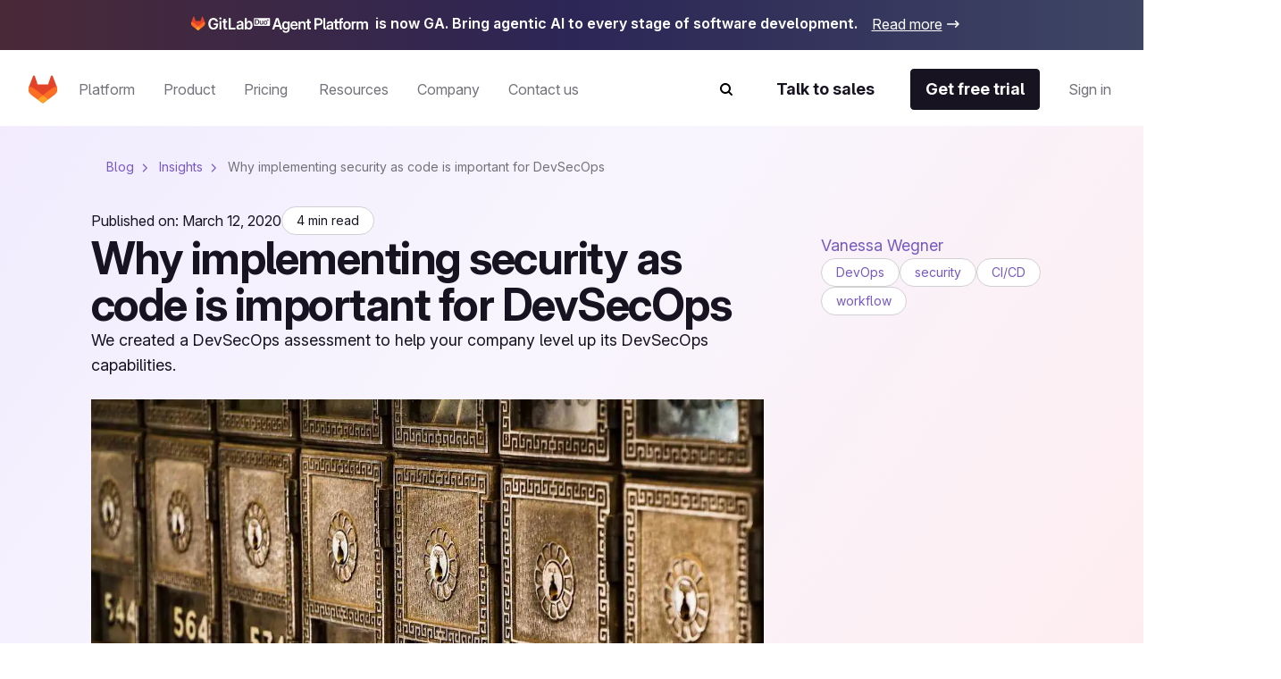

--- FILE ---
content_type: text/html
request_url: https://about.gitlab.com/blog/how-to-security-as-code/
body_size: 101739
content:
<!DOCTYPE html><html lang="en-US" data-country-code="us"><head><meta charset="utf-8"><meta name="viewport" content="width=device-width, initial-scale=1"><title>Why implementing security as code is important for DevSecOps</title><link rel="preconnect" href="https://cdn.cookielaw.org"><link rel="preconnect" href="https://geolocation.onetrust.com"><script src="https://client-registry.mutinycdn.com/personalize/client/c18972324098ea25.js" async type="text/plain" class="optanon-category-C0004"></script><script hid="gtagConsent" defer>
  window.dataLayer = window.dataLayer || [];
  function gtag(){dataLayer.push(arguments);}

  const defaultConsents = window.dataLayer.filter(item => item.length && Array.from(item).indexOf('default') >= 0);

  if(defaultConsents.length <= 2) {
    gtag('consent', 'default', {
      'analytics_storage': 'granted',
      'ad_storage': 'granted',
      'ad_user_data': 'granted',
      'functionality_storage': 'granted',
      'ad_personalization': 'granted',
      'wait_for_update': 500
    });
    gtag('consent', 'default', {
      'analytics_storage': 'denied',
      'ad_storage': 'denied',
      'ad_user_data': 'denied',
      'functionality_storage': 'denied',
      'ad_personalization': 'denied',
      'region': [
        'AT','BE','BG','HR','CY','CZ','DK','EE','FI','FR','DE','GR','HU','IE','IT','LV','LT','LU','MT','NL','PL','PT','RO','SK','SI','ES','SE','IS','LI','NO','RU','GB','PE','CO','KR','CA-QC'
      ],
      'wait_for_update': 500
    });
  }

  window.geofeed = (options) => {
    dataLayer.push({
      'event': 'OneTrustCountryLoad',
      'oneTrustCountryId': options.country.toString(),
      'oneTrustStateId': options.state?.toString()
    });
  }
</script><script id="oneTrustAutoBlocking" src="https://cdn.cookielaw.org/consent/7f944245-c5cd-4eed-a90e-dd955adfdd08/OtAutoBlock.js" type="text/javascript"></script><script id="oneTrustSDK" src="https://cdn.cookielaw.org/scripttemplates/otSDKStub.js" type="text/javascript" data-domain-script="7f944245-c5cd-4eed-a90e-dd955adfdd08"></script><script id="oneTrustGeolocation" src="https://geolocation.onetrust.com/cookieconsentpub/v1/geo/location/geofeed" type="text/javascript"></script><script id="mutiny" defer>
          (function () {
            var a = (window.mutiny = window.mutiny || {});
            if (!window.mutiny.client) {
              a.client = { _queue: {} };
              var b = ['identify', 'trackConversion'];
              var c = [].concat(b, ['defaultOptOut', 'optOut', 'optIn']);
              var d = function factory(c) {
                return function () {
                  for (var d = arguments.length, e = new Array(d), f = 0; f < d; f++) {
                    e[f] = arguments[f];
                  }
                  a.client._queue[c] = a.client._queue[c] || [];
                  if (b.includes(c)) {
                    return new Promise(function (b, d) {
                      a.client._queue[c].push({ args: e, resolve: b, reject: d });
                    });
                  } else {
                    a.client._queue[c].push({ args: e });
                  }
                };
              };
              c.forEach(function (b) {
                a.client[b] = d(b);
              });
            }
          })();
          </script><script id="onetrust-initialization">
            function OptanonWrapper() {
              try {
                setupConsentObservers();
              } catch (e) {
                console.error("OneTrust consent observer failed to setup", e);
              }
            }
            function setupConsentObservers() {
              // Check if onetrust and mutiny is active and opt in if right group is active
              if (OnetrustActiveGroups && window.mutiny) {
                if (OnetrustActiveGroups.includes('C0002') || OnetrustActiveGroups.includes('C0004')) {
                  window.mutiny.client.optIn();
                }
              }

              if (OneTrust) {
                OneTrust.OnConsentChanged((consentEvent) => {
                  const mutinyEnabled = consentEvent.detail.includes('C0002') || consentEvent.detail.includes('C0004');
                  if (mutinyEnabled && window.mutiny) {
                    window.mutiny.client.optIn();
                  } else if (!mutinyEnabled) {
                    window.mutiny.client.optOut();
                  }
                });
              }
            }
          </script><style>.grid-wrapper[data-v-b19f6936]{display:flex;flex-direction:column;overflow-x:clip}.grid-wrapper[data-v-b19f6936]>*{max-width:100%;min-width:0}.banner[data-v-b19f6936]{order:0}@media screen and (min-width:768px){.banner[data-v-b19f6936]{order:-1}}</style><style>@media(max-width:1025px){:lang(en) .be-nav-navigation-mobile[data-v-dc5e85e5]{display:block}}@media(min-width:1026px){:lang(en) .be-nav-navigation-desktop[data-v-dc5e85e5]{display:block}}@media(max-width:1200px){:not(:lang(en)) .be-nav-navigation-mobile[data-v-dc5e85e5]{display:block}}@media(min-width:1201px){:not(:lang(en)) .be-nav-navigation-desktop[data-v-dc5e85e5]{display:block}}#navigation[data-v-dc5e85e5]{background:#fff;left:0;min-height:84px;position:sticky;right:0;top:0;z-index:1025}@media(min-width:576px)and (max-width:1024px){#navigation[data-v-dc5e85e5]{min-height:80px}}.be-nav-navigation-mobile[data-v-dc5e85e5]{border:none;display:none}.be-nav-navigation-mobile[data-v-dc5e85e5] *,.be-nav-navigation-mobile[data-v-dc5e85e5] :after,.be-nav-navigation-mobile[data-v-dc5e85e5] :before{box-sizing:border-box}.be-nav-navigation-desktop[data-v-dc5e85e5]{display:none}.be-nav-navigation-desktop[data-v-dc5e85e5] *,.be-nav-navigation-desktop[data-v-dc5e85e5] :after,.be-nav-navigation-desktop[data-v-dc5e85e5] :before{box-sizing:border-box}</style><style>.be-nav-navigation[data-v-a76314ad]{backdrop-filter:blur(16px);-webkit-backdrop-filter:blur(16px);background-color:#fff;padding:4px 24px 16px}.be-nav-navigation[data-v-a76314ad] *,.be-nav-navigation[data-v-a76314ad] :after,.be-nav-navigation[data-v-a76314ad] :before{box-sizing:border-box}.be-nav-navigation-desktop[data-v-a76314ad]{overflow-x:clip}@media screen and (min-width:1025px)and (max-width:1200px){.be-nav-navigation[data-v-a76314ad]{display:flex;justify-content:center;padding:4px 24px 16px}}.be-nav-navigation__login-popover[data-v-a76314ad]{display:flex;flex-direction:column;min-width:240px;padding:0 24px}.be-nav-navigation__link[data-v-a76314ad]{color:#7759c2}.be-nav-navigation__link[data-v-a76314ad]:hover{text-decoration:underline}.be-nav-navigation__link[data-v-a76314ad]:last-of-type{padding-bottom:0}@media screen and (min-width:1025px)and (max-width:1200px){.be-nav-navigation__search[data-v-a76314ad]{margin-right:0}}.be-nav-navigation__search svg[data-v-a76314ad]{color:#74717a;transition:color .3s ease-in-out}.be-nav-navigation__search svg[data-v-a76314ad]:hover{color:#45424d}.be-nav-navigation-bottom[data-v-a76314ad]{align-items:center;display:flex;justify-content:space-between;padding-top:16px;width:100%}.be-nav-navigation-bottom.centered[data-v-a76314ad]{justify-content:center}.be-nav-navigation-bottom__cta--accent[data-v-a76314ad]{background-color:#e24329!important;border-color:#e24329!important;color:#fff!important}.be-nav-navigation-bottom__cta--accent[data-v-a76314ad]:hover{background-color:#fff!important;color:#e24329!important}.be-nav-navigation-bottom__cta--steel[data-v-a76314ad]{background:linear-gradient(93.83deg,#000 7.27% 105.33%)!important;overflow:hidden;position:relative}.be-nav-navigation-bottom__cta--steel[data-v-a76314ad]:after{background-image:linear-gradient(90deg,transparent,hsla(0,0%,100%,.5),transparent);content:"";height:100%;left:-200%;position:absolute;top:0;transform:skew(-20deg);width:200%}.be-nav-navigation-bottom__cta--steel[data-v-a76314ad]:hover{background-color:#fff!important;color:#fff!important}.be-nav-navigation-bottom__cta--steel[data-v-a76314ad]:hover:after{animation:shine-a76314ad .8s ease-in-out}.be-nav-navigation-bottom .navigation-bottom-left[data-v-a76314ad]{align-items:center;color:#74717a!important;display:flex}.be-nav-navigation-bottom .navigation-bottom-left ul[data-v-a76314ad]{white-space:nowrap}.be-nav-navigation-bottom .navigation-bottom-left--no-search[data-v-a76314ad]{margin-right:40px}.be-nav-navigation-bottom .navigation-item[data-v-a76314ad]{display:inline-block}.be-nav-navigation-bottom .navigation-item[data-v-a76314ad]:not(:last-child){margin-right:16px}@media screen and (min-width:1025px)and (max-width:1200px){.be-nav-navigation-bottom .navigation-item[data-v-a76314ad]:not(:last-child){margin-right:8px}}.be-nav-navigation-bottom .navigation-bottom-right[data-v-a76314ad]{align-items:center;display:flex}@media screen and (min-width:1025px)and (max-width:1200px){.be-nav-navigation-bottom .navigation-bottom-right .slp-btn[data-v-a76314ad]:not(:first-child){margin-right:8px}}.v-popper__arrow-container[data-v-a76314ad]{display:none!important}.v-popper__popper[data-v-a76314ad]{outline:none!important}@keyframes shine-a76314ad{to{left:200%}}</style><style>.navigation-dropdown[data-v-96fa6d1a]{display:inline-block;margin-bottom:-16px;padding-bottom:16px;position:relative}.navigation-dropdown:hover .navigation-dropdown__popover[data-v-96fa6d1a]{opacity:1;visibility:visible}.navigation-dropdown:hover .navigation-dropdown__button[data-v-96fa6d1a]{color:#171321}.navigation-dropdown:hover .navigation-dropdown__button svg[data-v-96fa6d1a]{display:block}.navigation-dropdown__button[data-v-96fa6d1a]{color:#74717a;position:relative;transition:color .3s ease-in-out}.navigation-dropdown__button[data-v-96fa6d1a]:hover{color:#171321}.navigation-dropdown__button:hover svg[data-v-96fa6d1a]{display:block}.navigation-dropdown__button svg[data-v-96fa6d1a]{bottom:-4px;display:none;left:calc(50% - 8px);position:absolute}.navigation-dropdown__popover[data-v-96fa6d1a]{background-color:#fff;border:1px solid #d1d0d3;border-radius:4px;box-shadow:0 8px 50px -16px #d1d0d280;display:flex;flex-wrap:wrap;min-width:170px;position:absolute;top:50px;transition:visibility 0s,opacity .15s ease-in-out;z-index:1}.navigation-dropdown__popover--center[data-v-96fa6d1a]{left:50%;transform:translate(-50%)}.navigation-dropdown__popover--hidden[data-v-96fa6d1a]{opacity:0;visibility:hidden}.navigation-dropdown__popover--left[data-v-96fa6d1a]{left:0;transform:translate(0)}.navigation-dropdown__popover--right[data-v-96fa6d1a]{left:70px;transform:translate(-100%)}.navigation-dropdown__popover--show[data-v-96fa6d1a]{opacity:1;visibility:visible}.navigation-dropdown__categories[data-v-96fa6d1a]{display:flex;flex-direction:column;margin:0 4px;min-width:170px;-moz-column-break-inside:avoid;break-inside:avoid}@media(min-width:1200px){.navigation-dropdown__categories[data-v-96fa6d1a]{margin:0 16px}}.navigation-dropdown__categories--mb[data-v-96fa6d1a]{margin-bottom:24px!important}.navigation-dropdown__popover-link[data-v-96fa6d1a]{color:#171321!important;padding:8px 0;white-space:nowrap}.navigation-dropdown__popover-link[data-v-96fa6d1a]:hover{color:#7759c2!important}.navigation-dropdown__bottom-link[data-v-96fa6d1a]{padding-bottom:0!important;padding-left:8px!important;transition:none!important}@media(min-width:1200px){.navigation-dropdown__bottom-link[data-v-96fa6d1a]{padding-bottom:16px!important;padding-left:16px!important}}.navigation-dropdown__main[data-v-96fa6d1a]{display:flex;flex-direction:column;justify-content:space-between;padding:24px 16px}@media(min-width:1200px){.navigation-dropdown__main[data-v-96fa6d1a]{padding:24px 8px}}@media(max-width:1400px){.navigation-dropdown__main--w-columns[data-v-96fa6d1a]{margin-right:-50px}}@media(max-width:1200px){.navigation-dropdown__main--w-columns[data-v-96fa6d1a]{margin-right:-80px}}.navigation-dropdown__side-section[data-v-96fa6d1a]{background-color:#f6f3fe;display:flex;flex-direction:column;justify-content:space-between;padding:24px;white-space:normal}.navigation-dropdown__side-section h5[data-v-96fa6d1a],.navigation-dropdown__side-section p[data-v-96fa6d1a]{color:#171321}.navigation-dropdown__side-section[data-v-96fa6d1a]:hover{background-color:#e3d6ff;transition:background-color .3s ease-in-out}.navigation-dropdown__image[data-v-96fa6d1a],.navigation-dropdown__logo[data-v-96fa6d1a]{height:160px;margin-bottom:16px;max-width:200px;width:200px}@media(min-width:1200px){.navigation-dropdown__image[data-v-96fa6d1a],.navigation-dropdown__logo[data-v-96fa6d1a]{max-width:239px;width:239px}}.navigation-dropdown__logo[data-v-96fa6d1a]{background:#fff;border-radius:4px 4px 50px;box-sizing:border-box;padding:12px}.navigation-dropdown__logo img[data-v-96fa6d1a]{-o-object-fit:contain;object-fit:contain}.navigation-dropdown__icon[data-v-96fa6d1a]{margin-bottom:16px;max-width:200px;width:200px}@media(min-width:1200px){.navigation-dropdown__icon[data-v-96fa6d1a]{max-width:239px;width:239px}}.navigation-dropdown__icon img[data-v-96fa6d1a]{border-bottom-right-radius:50px;height:100%;-o-object-fit:cover;object-fit:cover;width:100%}.navigation-dropdown__side-link[data-v-96fa6d1a]{padding-bottom:0!important;padding-left:0!important;text-align:left!important;transition:none!important}.navigation-dropdown__side-link[data-v-96fa6d1a]>*{transition:none!important}.navigation-dropdown__side-link-small[data-v-96fa6d1a]{font-size:14px!important}.navigation-dropdown__footer[data-v-96fa6d1a]{background-color:#f6f3fe;padding:24px 32px 32px}@media(min-width:1025px){.navigation-dropdown__cards[data-v-96fa6d1a]{display:flex;padding:24px 8px}}.nav-card-grid[data-v-96fa6d1a]{display:grid;gap:1px;grid-template-columns:repeat(3,300px)}.nav-card-grid.separators[data-v-96fa6d1a]{background-color:#e8e7eb}.with-footer[data-v-96fa6d1a]{display:flex;flex-direction:column}@media(min-width:1025px){.navigation-dropdown-list--w-footer[data-v-96fa6d1a]{padding:0 16px}.navigation-dropdown-list--w-footer .navigation-dropdown-list__wrapper[data-v-96fa6d1a]{padding:24px 8px}}.navigation-dropdown-list--w-footer .navigation-dropdown-list__section[data-v-96fa6d1a]{margin-top:8px}.navigation-dropdown-list--w-footer .navigation-dropdown-list__item[data-v-96fa6d1a]{padding:12px 0!important}.navigation-dropdown-list--w-footer .navigation-dropdown-list__section[data-v-96fa6d1a]{gap:10px}.navigation-dropdown-list--w-footer .navigation-dropdown-list__bottom-link[data-v-96fa6d1a]{font-size:16px;margin-top:20px;padding:16px 0 0!important}.navigation-dropdown-list--w-footer .navigation-dropdown-list__bottom-link .slp-icon[data-v-96fa6d1a]{height:12px;position:relative;width:12px}.navigation-dropdown-list--w-footer .navigation-dropdown-list__bottom-link .slp-icon svg[data-v-96fa6d1a]{left:0;position:absolute;top:0}</style><style>.nav-card[data-v-8355cac4]{align-items:flex-start;background:#fff;display:flex;flex:1 1 300px;flex-direction:column;gap:16px;height:100%;min-width:300px;padding:24px}.nav-card ul[data-v-8355cac4]{width:100%}.nav-card ul[data-v-8355cac4]>:first-child{padding-top:0!important}.nav-card .title[data-v-8355cac4]{align-items:center;color:#000;display:flex;flex-wrap:nowrap}.nav-card .title:hover .title-chevron[data-v-8355cac4]{visibility:visible}.nav-card .title[data-v-8355cac4] br{content:"";display:none}@media(min-width:1025px){.nav-card .title[data-v-8355cac4] br{display:block}}.nav-card .title[data-v-8355cac4] .icon{height:16px;width:16px}@media(min-width:1025px){.nav-card .title[data-v-8355cac4] .icon{display:none}}.nav-card .title[data-v-8355cac4] .icon *{fill:currentColor}.nav-card .description[data-v-8355cac4],.nav-card .items[data-v-8355cac4],.nav-card .title[data-v-8355cac4]{white-space:normal}.nav-card.nav-card--w-separator[data-v-8355cac4]{border-left:1px solid #e8e7eb}.nav-card.nav-card--w-separator[data-v-8355cac4]:first-of-type{border-left-color:transparent}.nav-card__item[data-v-8355cac4]{border-bottom:1px solid #d1d0d3;margin:0 16px;padding:16px 0!important}@media(min-width:1025px){.nav-card__item[data-v-8355cac4]{border-bottom:0;margin:0;padding:0 0 16px!important}}.nav-card__item span[data-v-8355cac4]{font-weight:400;white-space:normal}@media(min-width:1025px){.nav-card__item span[data-v-8355cac4]{font-weight:600}}.nav-card__card[data-v-8355cac4]{align-items:flex-start;background:#fff;display:flex;flex-direction:column;gap:16px;width:100%}.nav-card__card:hover .link[data-v-8355cac4],.nav-card__card:hover .title[data-v-8355cac4] .icon{color:#7759c2}@media(min-width:1200px){.nav-card__card:hover .title[data-v-8355cac4] .icon{align-self:flex-end;display:block;margin-bottom:6px}}.nav-card__card:hover .nav-card__link[data-v-8355cac4]{text-decoration-color:#000}.nav-card__card:hover .nav-card__link .slp-icon[data-v-8355cac4]{transform:translate(8px)}.nav-card__card .icon[data-v-8355cac4]{height:16px;width:16px}.nav-card__card .icon[data-v-8355cac4] *{fill:currentColor}.nav-card__icon[data-v-8355cac4]{color:#171321;height:24px;width:24px}@media(min-width:1200px){.nav-card__icon[data-v-8355cac4]{color:#74717a}}.nav-card__article[data-v-8355cac4]{display:flex;flex-direction:column;gap:16px}.nav-card .nav-card__link[data-v-8355cac4]{align-items:center;color:#000;display:inline-flex;text-decoration:underline;text-decoration-color:transparent;text-underline-offset:2px;transition:text-decoration-color .3s ease,text-underline-offset .3s ease}.nav-card .nav-card__link .slp-icon[data-v-8355cac4]{height:12px!important;position:relative;transform:translate(0);transition:transform .3s ease;width:12px!important}.nav-card .nav-card__link .slp-icon[data-v-8355cac4] svg{left:0;position:absolute;top:0}.anchor-wrapper:hover .cta[data-v-8355cac4],.anchor-wrapper:hover .link[data-v-8355cac4]{color:#7759c2}.description[data-v-8355cac4]{color:#74717abf}.items[data-v-8355cac4]{align-items:flex-start;display:flex;flex-direction:column;gap:16px;margin-top:4px}@media(max-width:1025px){.items[data-v-8355cac4]{padding-left:16px;width:100%}.items .item[data-v-8355cac4]{border-bottom:1px solid #d1d0d3;padding-bottom:16px;width:100%}.items .link[data-v-8355cac4]{color:#171321;font-weight:400}}.link[data-v-8355cac4]{color:#000}.link[data-v-8355cac4]:hover{color:#7759c2}.cta[data-v-8355cac4]{align-items:center;display:flex}.title-chevron[data-v-8355cac4]{align-self:flex-end;padding-bottom:25px;visibility:hidden}@media(max-width:1025px){.title-chevron[data-v-8355cac4]{visibility:visible}}</style><style>@media(min-width:1025px){.navigation-dropdown-list[data-v-d937d793]{display:flex}.navigation-dropdown-list__wrapper[data-v-d937d793]{display:flex;flex-wrap:wrap;padding:24px}.navigation-dropdown-list__sections[data-v-d937d793]{display:flex;gap:16px}}.navigation-dropdown-list__section[data-v-d937d793]{-moz-column-break-inside:avoid;break-inside:avoid;display:flex;flex-direction:column;min-width:170px;page-break-inside:avoid;gap:16px;margin:24px 16px 0}@media(min-width:1025px){.navigation-dropdown-list__section[data-v-d937d793]{margin:0}}@media(min-width:1200px){.navigation-dropdown-list__section[data-v-d937d793]{margin:0 8px}}.navigation-dropdown-list__feature[data-v-d937d793]{background-color:var(--backgroundColor,#fff);color:var(--textColor,#171321);display:block;display:flex;flex-direction:column;justify-content:space-between;padding:24px;position:relative;white-space:normal}.navigation-dropdown-list__feature[data-v-d937d793]>*{position:relative}.navigation-dropdown-list__feature[data-v-d937d793]:before{background-color:var(--backgroundColor,#fff);border-radius:0 4px 4px 0;content:"";height:calc(100% + 2px);left:0;position:absolute;top:-1px;width:calc(100% + 2px)}.navigation-dropdown-list__feature__article[data-v-d937d793],.navigation-dropdown-list__feature__content[data-v-d937d793]{color:var(--textColor,#171321)}.navigation-dropdown-list__feature__article[data-v-d937d793],.navigation-dropdown-list__feature__article a[data-v-d937d793],.navigation-dropdown-list__feature__content[data-v-d937d793],.navigation-dropdown-list__feature__content a[data-v-d937d793]{display:flex;flex-direction:column;height:100%;justify-content:space-between;white-space:normal}.navigation-dropdown-list__feature__article a .navigation-dropdown-list__side-link[data-v-d937d793],.navigation-dropdown-list__feature__content a .navigation-dropdown-list__side-link[data-v-d937d793]{text-align:left;text-decoration:none}.navigation-dropdown-list__feature__article a .navigation-dropdown-list__side-link[data-v-d937d793] svg *,.navigation-dropdown-list__feature__content a .navigation-dropdown-list__side-link[data-v-d937d793] svg *{fill:currentColor}.navigation-dropdown-list__feature__article a:hover .navigation-dropdown-list__side-link[data-v-d937d793],.navigation-dropdown-list__feature__content a:hover .navigation-dropdown-list__side-link[data-v-d937d793]{text-decoration:none}.navigation-dropdown-list__feature__article a:hover .navigation-dropdown-list__side-link[data-v-d937d793] svg,.navigation-dropdown-list__feature__content a:hover .navigation-dropdown-list__side-link[data-v-d937d793] svg{transform:translate(8px)}.navigation-dropdown-list__feature__title[data-v-d937d793],.navigation-dropdown-list__feature__title span[data-v-d937d793]{color:#7759c2}.navigation-dropdown-list__side-link[data-v-d937d793]{color:var(--textColor,#171321)}.navigation-dropdown-list__item[data-v-d937d793]{border-bottom:1px solid #d1d0d3;padding:12px 0!important}@media(min-width:1025px){.navigation-dropdown-list__item[data-v-d937d793]{border-bottom:0;margin:0;padding:8px 0!important}}.navigation-dropdown-list__item[data-v-d937d793] span{font-size:18px;font-weight:400;line-height:28px}@media(min-width:1025px){.navigation-dropdown-list__item[data-v-d937d793] span{font-size:16px;line-height:24px}}.navigation-dropdown-list__item[data-v-d937d793] a{color:#171321}.navigation-dropdown-list__item[data-v-d937d793] a:hover{color:#7759c2}.navigation-dropdown-list__title[data-v-d937d793]{color:#7759c2;margin:24px 16px 16px}@media(min-width:1025px){.navigation-dropdown-list__title[data-v-d937d793]{margin:8px 0 0}}.navigation-dropdown-list__list[data-v-d937d793]{padding-left:16px}@media(min-width:1025px){.navigation-dropdown-list__list[data-v-d937d793]{padding-left:0}}.navigation-dropdown-list__bottom-link[data-v-d937d793]{margin:16px 32px}@media(min-width:1025px){.navigation-dropdown-list__bottom-link[data-v-d937d793]{margin:11px 0 0}}@media(min-width:1200px){.navigation-dropdown-list__bottom-link[data-v-d937d793]{margin:11px 8px 0}}.navigation-dropdown-list__image[data-v-d937d793]{margin-bottom:16px;max-width:375px;width:100%}@media(min-width:1025px){.navigation-dropdown-list__image[data-v-d937d793]{height:160px;max-width:200px;width:200px}}@media(min-width:1200px){.navigation-dropdown-list__image[data-v-d937d793]{max-width:239px;width:239px}}.navigation-dropdown-list__image img[data-v-d937d793]{height:100%;width:100%}.navigation-dropdown-list__feature-desc[data-v-d937d793]{margin:32px 0}@media(min-width:1025px){.navigation-dropdown-list__feature-desc[data-v-d937d793]{margin:0 0 8px}}</style><style>.nav-footer[data-v-536eaa06]{align-self:stretch;background-color:#f6f3fe;display:flex;flex-direction:column;gap:24px;padding:24px 32px 32px;width:100%}.nav-footer__title[data-v-536eaa06]{color:#7759c2}@media(min-width:1025px){.nav-footer[data-v-536eaa06]{padding:24px}}@media(min-width:1200px){.nav-footer[data-v-536eaa06]{padding:32px}}.footer-button-container[data-v-536eaa06]{background-color:#f6f3fe;display:grid;gap:32px;grid-template-columns:repeat(3,1fr)}@media(max-width:1025px){.footer-button-container[data-v-536eaa06]{grid-template-columns:1fr}}.footer-button-container .button[data-v-536eaa06]{background:#eee7fd;border:none;border-radius:4px;color:#000;justify-content:center;width:100%}.footer-button-container .button[data-v-536eaa06]:hover{background:#e3d6ff;border:none}</style><style>.be-nav__nav-button[data-v-673148d0]{transition:background-color .1s ease-in-out!important}.be-nav__nav-button--steel[data-v-673148d0]{background:linear-gradient(93.83deg,#000 7.27% 105.33%)!important;overflow:hidden;position:relative}.be-nav__nav-button--steel[data-v-673148d0]:after{background-image:linear-gradient(90deg,transparent,hsla(0,0%,100%,.5),transparent);content:"";height:100%;left:-200%;position:absolute;top:0;transform:skew(-20deg);width:200%}.be-nav__nav-button--steel[data-v-673148d0]:hover{background-color:#fff!important;color:#fff!important}.be-nav__nav-button--steel[data-v-673148d0]:hover:after{animation:shine-673148d0 .8s ease-in-out}.be-nav__nav-button--accent[data-v-673148d0]{background-color:#e24329!important;border-color:#e24329!important;color:#fff!important}.be-nav__nav-button--accent[data-v-673148d0]:hover{background-color:#fff!important;color:#e24329!important}.be-nav__nav-button--animate[data-v-673148d0]:after{animation:shine-673148d0 1s ease-in-out}.be-nav__nav-button--gleam[data-v-673148d0]{background:linear-gradient(93.83deg,#c7b1febf 7.27%,#ffd4d8bf 105.33%)!important;border:none!important;color:#171321!important;overflow:hidden;position:relative}.be-nav__nav-button--gleam[data-v-673148d0]:after{background-image:linear-gradient(90deg,transparent,hsla(0,0%,100%,.5),transparent);content:"";height:100%;left:-200%;position:absolute;top:0;transform:skew(-20deg);width:200%}.be-nav__nav-button--gleam[data-v-673148d0]:hover:after{animation:shine-673148d0 .8s ease-in-out}@keyframes shine-673148d0{to{left:200%}}</style><style>.be-nav-tablet[data-v-8bc0dfbb]{align-items:center;background-color:#fff;display:flex;justify-content:space-between;padding:16px 8px}@media(max-width:576px){.be-nav-tablet[data-v-8bc0dfbb]{display:none}}.be-nav-tablet[data-v-8bc0dfbb] *,.be-nav-tablet[data-v-8bc0dfbb] :after,.be-nav-tablet[data-v-8bc0dfbb] :before{box-sizing:border-box}.be-nav-phone[data-v-8bc0dfbb]{background-color:#fff}@media(min-width:577px){.be-nav-phone[data-v-8bc0dfbb]{display:none}}.be-nav-phone[data-v-8bc0dfbb] *,.be-nav-phone[data-v-8bc0dfbb] :after,.be-nav-phone[data-v-8bc0dfbb] :before{box-sizing:border-box}.be-nav-phone .navigation-top[data-v-8bc0dfbb]{border-radius:0;justify-content:center;width:100%}.be-nav-phone .navigation-top:hover svg[data-v-8bc0dfbb]{fill:#000}.be-nav-phone .navigation-bottom[data-v-8bc0dfbb]{align-items:center;display:flex;justify-content:space-between;padding:16px}.be-nav-phone .navigation-bottom .search-icon[data-v-8bc0dfbb]{-webkit-appearance:none;-moz-appearance:none;appearance:none;color:#171321!important}.be-nav-phone .navigation-bottom .search-icon svg path[data-v-8bc0dfbb]{fill:#171321!important}.be-nav-phone__icon[data-v-8bc0dfbb],.be-nav-phone__icon[data-v-8bc0dfbb] *{color:#fff;fill:currentColor}.navigation-top:hover .be-nav-phone__icon[data-v-8bc0dfbb],.navigation-top:hover .be-nav-phone__icon[data-v-8bc0dfbb] *{color:#000}</style><style>.be-nav-search[data-v-dfcf05ae]{background-color:#fff;inset:84px 0 0;overflow-y:scroll;position:fixed}@media(max-width:1025px){.be-nav-search[data-v-dfcf05ae]{overflow-x:hidden;top:0}}.be-nav-search__container[data-v-dfcf05ae]{height:100%}@media(max-width:1025px){.be-nav-search__container[data-v-dfcf05ae]{padding:0!important}}.be-nav-search__row[data-v-dfcf05ae]{flex-wrap:nowrap!important;height:100%;justify-content:center}.be-nav-search__row[data-v-dfcf05ae]:focus-visible{outline:none}.be-nav-search__close[data-v-dfcf05ae]{display:flex;justify-content:flex-end;margin-top:16px}.be-nav-search__close--text[data-v-dfcf05ae]{color:#171321!important}</style><style>.be-nav-search-content{padding:24px}@media(max-width:1025px){.be-nav-search-content{padding:8px}}.be-nav-search-content__input{position:relative;width:100%}.be-nav-search-content__input input{-webkit-appearance:none;border:0;border-bottom:1px solid #d1d0d3;border-radius:0;color:#74717a;font-size:2.5rem;width:calc(100% - 8px)}.be-nav-search-content__input input::-moz-placeholder{color:#d1d0d3}.be-nav-search-content__input input::placeholder{color:#d1d0d3}.be-nav-search-content__input input:focus{outline:none}@media(max-width:1025px){.be-nav-search-content__input input{caret-color:#171321!important;font-size:1.375rem}}.be-nav-search-content__input--close{cursor:pointer;position:absolute;right:16px;top:20px}@media(max-width:1025px){.be-nav-search-content__input--close{top:4px}}.be-nav-search-content__link{color:#171321!important;font-weight:700!important}</style><style>.be-nav-suggestions__default[data-v-b8161971]{display:flex;flex-wrap:wrap;justify-content:space-between;margin-top:4px}@media(min-width:1025px){.be-nav-suggestions__default[data-v-b8161971]{-moz-column-gap:32px;column-gap:32px;display:grid;grid-template-columns:repeat(2,1fr)}}@media(min-width:1200px){.be-nav-suggestions__default[data-v-b8161971]{grid-template-columns:repeat(3,1fr)}}@media(max-width:768px){.be-nav-suggestions__default[data-v-b8161971]{width:100%}}.be-nav-suggestions__default-btn[data-v-b8161971]{background-color:#f6f3fe!important;border:none!important;color:#171321!important;justify-content:center;margin-bottom:16px;transition:background-color .3s ease-in-out;width:100%}@media(max-width:1025px){.be-nav-suggestions__default-btn[data-v-b8161971]{max-width:100%}}.be-nav-suggestions__default-btn[data-v-b8161971]:hover{background-color:#e3d6ff!important}.be-nav-suggestions__result[data-v-b8161971]{align-items:center;display:flex}.be-nav-suggestions__result--icon[data-v-b8161971]{min-width:16px}.be-nav-suggestions__result--icon svg[data-v-b8161971]{min-height:16px;min-width:16px}.be-nav-suggestions__result .slp-btn[data-v-b8161971]{color:#7759c2;font-weight:400}.be-nav-suggestions__result .slp-btn[data-v-b8161971]:hover{text-decoration-color:#7759c2}@media(max-width:768px){.be-nav-suggestions__result .slp-btn[data-v-b8161971]{padding-left:8px!important}}.be-nav-suggestions__result .slp-btn span[data-v-b8161971]{overflow:hidden;text-overflow:ellipsis;white-space:nowrap}</style><style>.slp-btn-tertiary:hover .slp-icon[data-v-831f3083]{transform:translate(0)}.banner[data-v-831f3083]{display:block}.banner[data-v-831f3083]:hover .icon{transform:translate(8px)}.banner__desktop[data-v-831f3083]{align-items:center;background:#171321;box-sizing:border-box;display:flex;justify-content:center;overflow:hidden;width:100%}@media(max-width:1025px){.banner__desktop[data-v-831f3083]{display:none}}.banner__desktop .content[data-v-831f3083]{align-items:center;display:flex;justify-content:center;z-index:1}.banner__desktop .icon[data-v-831f3083]{color:#fff;display:flex;transition:color .3s ease,transform .3s ease}.banner__desktop .icon[data-v-831f3083] svg *{fill:currentColor}.banner__desktop .image[data-v-831f3083]{margin-bottom:3px;margin-right:6px;max-width:200px}@media(max-width:1025px){.banner__desktop .image[data-v-831f3083]{margin-bottom:0;margin-left:0;margin-top:16px}}.banner__desktop .text[data-v-831f3083]{color:#fff;padding:16px 0;text-decoration:underline}.banner__mobile[data-v-831f3083]{background:#171321;color:#171321;display:block;font-size:14px;margin:9px;padding:8px 12px;position:relative;text-decoration:none}.banner__mobile .pill-content[data-v-831f3083]{align-items:center;display:flex;justify-content:center;position:relative;z-index:1}.banner__mobile .pill-content .slp-icon[data-v-831f3083]{margin-left:16px;transition:transform .2s ease-in-out}@media(min-width:1025px){.banner__mobile[data-v-831f3083]{display:none}}.banner--release[data-v-831f3083]{overflow:hidden;position:relative}.banner--release[data-v-831f3083]:after,.banner--release[data-v-831f3083]:before{content:"";height:100%;left:0;pointer-events:none;position:absolute;top:0;width:100%}.banner--release .banner__desktop[data-v-831f3083]{background:linear-gradient(90deg,#4a2937 0,#2c2656 50%,#3e4664);display:flex!important;justify-content:center;max-height:56px}@media(max-width:1025px){.banner--release .banner__desktop[data-v-831f3083]{flex-direction:column;max-height:unset}}.banner--release .text[data-v-831f3083]{font-weight:600;position:inherit;text-align:center;text-decoration:none}@media(max-width:1025px){.banner--release .text[data-v-831f3083]{padding:0}}.banner--release .banner__button-text[data-v-831f3083]{color:#fff;display:none;text-decoration:underline}@media(min-width:1025px){.banner--release .banner__button-text[data-v-831f3083]{display:block}}.banner--release .banner__button[data-v-831f3083]{font-size:16px;font-weight:400;margin-left:8px;min-width:auto;padding:0}@media(min-width:1025px){.banner--release .banner__button[data-v-831f3083]{margin-left:16px;padding:8px 0 11px}}.banner--release .banner__button .icon[data-v-831f3083]{z-index:1}@media(max-width:1025px){.banner--release .banner__button .icon svg[data-v-831f3083]{margin:-3px 0 0}}.banner--release .content[data-v-831f3083]{display:inline;padding:16px 16px 16px 0;position:relative;text-align:center}@media(max-width:1025px){.banner--release .content[data-v-831f3083]{padding-left:16px;padding-top:8px}}.banner--release .content[data-v-831f3083]:after,.banner--release .content[data-v-831f3083]:before{background-position:50%;background-repeat:no-repeat;background-size:100%;content:"";height:100%;max-width:138px;pointer-events:none;position:absolute;width:100%}</style><style>.overflow-container[data-v-666e3dd5]{overflow-x:clip}</style><style>.be-nav-footer[data-v-0264437f]{background-color:#171321;color:#fff;overflow:hidden;padding:40px 16px;z-index:1}.be-nav-footer[data-v-0264437f] *,.be-nav-footer[data-v-0264437f] :after,.be-nav-footer[data-v-0264437f] :before{box-sizing:border-box}.be-nav-footer .disclaimer[data-v-0264437f]{background:#f2f1f5;padding:32px 0}@media(max-width:768px){.be-nav-footer .container[data-v-0264437f]{padding:0!important}}.be-nav-footer .footer__navigation[data-v-0264437f]{align-items:flex-start;display:flex;flex-direction:column;flex-wrap:wrap;justify-content:space-between}@media(min-width:1220px){.be-nav-footer .footer__navigation[data-v-0264437f]{flex-direction:row;flex-wrap:nowrap}}.be-nav-footer .logo[data-v-0264437f]{display:flex;margin:0 auto 0 0}.be-nav-footer .logo span[data-v-0264437f]{font-size:1.125rem;margin-left:4px}.be-nav-footer .content[data-v-0264437f]{display:flex;flex-wrap:wrap;gap:30px;justify-content:space-between;margin-top:48px}@media(min-width:1220px){.be-nav-footer .content[data-v-0264437f]{margin-top:0}}@media(min-width:769px){.be-nav-footer .column-wrapper[data-v-0264437f]{margin-top:24px}}.be-nav-footer .column[data-v-0264437f]{flex:1 0 auto;max-width:150px;min-width:2rem;width:100%}.be-nav-footer .column__heading[data-v-0264437f]{margin-bottom:16px}@media(max-width:768px){.be-nav-footer .column__nested[data-v-0264437f]{align-items:flex-start;display:flex;gap:30px;justify-content:space-between;max-width:100%}.be-nav-footer .column__nested[data-v-0264437f]>*{width:145px}}@media(min-width:768px){.be-nav-footer .column[data-v-0264437f]{max-width:160px}}@media(max-width:768px){.be-nav-footer .divided[data-v-0264437f]{width:100%}}.be-nav-footer .links__item[data-v-0264437f]{margin-bottom:8px}.be-nav-footer .links__item[data-v-0264437f]:hover{text-decoration:underline}@media(max-width:768px){.be-nav-footer .links__divided[data-v-0264437f]{-moz-column-gap:calc(100% - 290px);column-gap:calc(100% - 290px);-moz-columns:120px 2;columns:120px 2}}.be-nav-footer .link[data-v-0264437f]{color:#fff;font-size:.875rem;line-height:1.5714285714}.be-nav-footer .footer__cta[data-v-0264437f]{display:flex;flex-direction:column;padding-top:64px}@media(min-width:768px){.be-nav-footer .footer__cta[data-v-0264437f]{padding-top:96px}}.be-nav-footer .footer__selectors[data-v-0264437f]{align-items:baseline;border-bottom:1px solid #fff;display:flex;flex-direction:column;justify-content:flex-end;margin-bottom:32px;padding-bottom:24px}@media(min-width:768px){.be-nav-footer .footer__selectors[data-v-0264437f]{flex-direction:row}}.be-nav-footer .footer__selectors--two-children[data-v-0264437f]{justify-content:space-between}.be-nav-footer__source-buttons[data-v-0264437f]{display:flex;flex-wrap:wrap;gap:8px 24px}.be-nav-footer__button[data-v-0264437f]{border:none;color:#fff;cursor:pointer;font-size:.875rem;font-weight:660;padding:0;text-decoration:underline}.be-nav-footer__button--black[data-v-0264437f]{color:#171321}.be-nav-footer .source p[data-v-0264437f]{font-size:.875rem;margin-bottom:8px}.be-nav-footer .source a[data-v-0264437f]{color:#fff;font-weight:660;text-decoration:underline}.be-nav-footer .source img[data-v-0264437f]{display:inline-block;margin-left:5px;vertical-align:middle}.be-nav-footer #ot-sdk-btn.optanon-show-settings[data-v-0264437f],.be-nav-footer #ot-sdk-btn.ot-sdk-show-settings[data-v-0264437f]{border:none!important;color:#fff!important;cursor:pointer;font-family:GitLab Sans,sans-serif!important;font-size:14px!important;padding:0!important;text-align:left!important}.be-nav-footer #ot-sdk-btn.optanon-show-settings[data-v-0264437f]:hover,.be-nav-footer #ot-sdk-btn.ot-sdk-show-settings[data-v-0264437f]:hover{background:inherit;text-decoration:underline}</style><style>.social__links[data-v-56595311]{align-items:center;display:flex;gap:15px;margin-top:32px;width:100%}@media(min-width:829px){.social__links[data-v-56595311]{margin-top:0;width:inherit}}.social__links--icon[data-v-56595311]{color:#fff;height:auto;transition:.3s;width:24px}.social__links--icon[data-v-56595311] *{fill:currentColor}.social__links--icon[data-v-56595311]:hover{color:#a989f5}.social__links--icon-x[data-v-56595311]{width:18px}</style><style>.footer-source[data-v-4b03796f]{display:flex;flex-direction:column}.footer-source__source-buttons[data-v-4b03796f]{display:flex;flex-wrap:wrap;gap:8px 24px}.footer-source p[data-v-4b03796f]{font-size:.875rem;margin-bottom:8px}.footer-source a[data-v-4b03796f]{color:#fff;font-weight:660;text-decoration:underline}.footer-source img[data-v-4b03796f]{display:inline-block;margin-left:5px;vertical-align:middle}</style><style>.wrapper[data-v-c2e0a90b]{display:grid;gap:64px;grid-template-columns:70% 30%}@media(max-width:1025px){.wrapper[data-v-c2e0a90b]{grid-template-columns:1fr}}.wrapper .hero[data-v-c2e0a90b]{display:flex;flex-direction:column;gap:16px}.wrapper .hero .date[data-v-c2e0a90b]{align-items:center;display:flex;gap:8px}.wrapper .hero img[data-v-c2e0a90b]{aspect-ratio:16/9;margin-top:24px;-o-object-fit:cover;object-fit:cover;width:100%}.wrapper .information[data-v-c2e0a90b]{display:flex;flex-direction:column;gap:24px;padding-top:64px}@media(min-width:1025px){.wrapper .information[data-v-c2e0a90b]{padding-top:120px}}.wrapper .information .author[data-v-c2e0a90b]{align-items:center;display:flex;gap:8px}.wrapper .information .author img[data-v-c2e0a90b]{border-radius:80px;height:80px;-o-object-fit:contain;object-fit:contain;width:80px}.wrapper .information .tags[data-v-c2e0a90b]{display:flex;flex-wrap:wrap;gap:8px}.wrapper[data-v-c2e0a90b] a{color:#7759c2}.container[data-v-c2e0a90b]{position:relative}.container[data-v-c2e0a90b]:after{background:linear-gradient(126deg,#eee7fd,#f6f3fed4 49.71%,#ffd4d873);content:"";height:60%;left:-40%;position:absolute;top:0;width:140vw;z-index:-1}@media(min-width:2100px){.container[data-v-c2e0a90b]:after{left:-60%}}@media(min-width:1025px){.container[data-v-c2e0a90b]:after{height:75%}}.pill[data-v-c2e0a90b]{background:#fff;border:1px solid #d1d0d3;border-radius:20px;display:inline-block;padding:4px 16px}</style><style>.mobile-chevron[data-v-79b8fe43]{display:none}@media(max-width:768px){.mobile-chevron[data-v-79b8fe43]{display:block}}.breadcrumb[data-v-79b8fe43]{display:flex;margin-bottom:32px;margin-top:32px}.breadcrumb__crumb[data-v-79b8fe43]{color:#7759c2;display:flex}.breadcrumb__crumb[data-v-79b8fe43]:active:not(.breadcrumb__crumb--disabled),.breadcrumb__crumb[data-v-79b8fe43]:focus:not(.breadcrumb__crumb--disabled),.breadcrumb__crumb[data-v-79b8fe43]:hover:not(.breadcrumb__crumb--disabled){text-decoration:underline}.breadcrumb__crumb--disabled[data-v-79b8fe43]{color:#74717a}.breadcrumb__crumb a[data-v-79b8fe43]{color:inherit}.breadcrumb__chevron[data-v-79b8fe43]{margin:1px 10px 0 6px}@media(max-width:768px){.hide-in-mobile[data-v-79b8fe43]{display:none}}</style><style>.wrapper[data-v-b7392a61]{display:grid;gap:64px;grid-template-columns:70% 30%;padding-top:40px}@media(max-width:1025px){.wrapper[data-v-b7392a61]{grid-template-columns:1fr}}.social-icon-links[data-v-b7392a61]{display:flex;gap:28px;padding:14px 0}.newsletter-form[data-v-b7392a61]{padding:24px 0}.newsletter-form[data-v-b7392a61] .form_header{color:#171321;font-size:20px;font-weight:600;line-height:24px;text-align:left}@media(max-width:1025px){.newsletter-form[data-v-b7392a61] .form_header{text-align:center}}.newsletter-form[data-v-b7392a61] .form_container{border:1px solid rgba(0,0,0,.08);padding:24px}.newsletter-form[data-v-b7392a61] .required_label{display:none}.newsletter-form[data-v-b7392a61] #LblEmail,.newsletter-form[data-v-b7392a61] #LblCountry,.newsletter-form[data-v-b7392a61] #LblTitle{color:#000;font-size:16px;font-weight:400;line-height:20px;margin-bottom:8px;width:100%}@media(max-width:1025px){.newsletter-form[data-v-b7392a61] #Country{width:100%!important}}.newsletter-form[data-v-b7392a61] .mktoGutter.mktoHasWidth,.newsletter-form[data-v-b7392a61] .mktoOffset.mktoHasWidth{display:none}.newsletter-form[data-v-b7392a61] .mktoHtmlText.mktoHasWidth{color:#74717a;font-size:14px;font-weight:400;line-height:20px;margin-top:16px}.newsletter-form[data-v-b7392a61] .mktoHtmlText.mktoHasWidth a{color:#74717a;text-decoration:underline}.newsletter-form[data-v-b7392a61] .mktoField.mktoEmailField{height:44px}.newsletter-form[data-v-b7392a61] .mktoFieldWrap.mktoRequiredField{display:flex;flex-direction:column}.newsletter-form[data-v-b7392a61] .mktoErrorMsg{color:red!important}.newsletter-form[data-v-b7392a61] .mktoInvalid{border:1px solid red!important}.newsletter-form[data-v-b7392a61] .mktoButton{width:174px!important}.sticky-container[data-v-b7392a61]{position:sticky;top:100px}</style><style>.body[data-v-748ada1d] h1{font-size:2.5rem;font-weight:660;letter-spacing:-.02em;line-height:1.05;margin-bottom:24px;margin-top:24px}@media(max-width:576px){.body[data-v-748ada1d] h1{font-size:2rem;letter-spacing:-.02em;line-height:1.0625}}.body[data-v-748ada1d] ol{list-style:decimal;margin-bottom:16px;padding-left:24px}.body[data-v-748ada1d] ul{list-style:disc;margin-bottom:16px;padding-left:24px}.body[data-v-748ada1d] ol+ul{padding-left:40px}.body[data-v-748ada1d] table{border-collapse:collapse;width:100%}@media(max-width:576px){.body[data-v-748ada1d] table{font-size:14px}}.body[data-v-748ada1d] td,.body[data-v-748ada1d] th{border:1px solid #d1d0d3;padding:8px;text-align:left}@media(max-width:576px){.body[data-v-748ada1d] td,.body[data-v-748ada1d] th{white-space:normal;word-wrap:break-word;overflow-wrap:break-word;word-break:break-all}}.body[data-v-748ada1d] h2{font-size:2.5rem;font-weight:660;letter-spacing:-.03em;line-height:1.05;margin-bottom:24px;margin-top:24px}.body[data-v-748ada1d] h3{font-size:2rem;font-weight:660;letter-spacing:-.02em;line-height:1.0625;margin-bottom:24px;margin-top:24px}.body[data-v-748ada1d] h4{font-size:1.75rem;font-weight:660;letter-spacing:-.02em;line-height:1.0714285714;margin-bottom:24px;margin-top:24px}.body[data-v-748ada1d] h5{font-size:1.375rem;font-weight:660;letter-spacing:-.02em;line-height:1.0909090909;margin-bottom:24px;margin-top:24px}.body[data-v-748ada1d] li,.body[data-v-748ada1d] p{font-size:1.125rem;font-weight:400;line-height:1.5555555556;margin-bottom:16px}.body[data-v-748ada1d] a{color:#7759c2}.body[data-v-748ada1d] li{margin-bottom:8px}.body[data-v-748ada1d] li a,.body[data-v-748ada1d] li p{margin-bottom:0}.body[data-v-748ada1d] hr{margin-bottom:8px;margin-top:8px}.body[data-v-748ada1d] .video_container iframe{height:460px;margin-bottom:24px;width:100%}@media(max-width:1025px){.body[data-v-748ada1d] .video_container iframe{height:240px}}.body[data-v-748ada1d] iframe[src*="player.vimeo.com"],.body[data-v-748ada1d] iframe[src*="youtube-nocookie.com"],.body[data-v-748ada1d] iframe[src*="youtube.com"]{display:none!important}.body[data-v-748ada1d] .video-container>iframe,.body[data-v-748ada1d] .video-wrapper>iframe{display:block!important}.body[data-v-748ada1d] img{display:block;margin-inline:auto;max-width:100%;-o-object-fit:cover;object-fit:cover}.body[data-v-748ada1d] figcaption{margin:8px 0 24px;text-align:center}.body[data-v-748ada1d] pre{background-color:#f5f5f5;border:1px solid #ccc;display:flex;font-size:16px;line-height:1.5;margin:0 0 13.5px;padding:13px;white-space:pre-wrap;word-break:break-all}.body[data-v-748ada1d] pre code,.body[data-v-748ada1d] pre span{background-color:transparent;font-family:monospace;padding:0}.body[data-v-748ada1d] code{font-family:monospace;word-break:break-word}.body[data-v-748ada1d] blockquote{align-items:flex-start;align-self:stretch;background:#f6f3fe;border-radius:4px;display:flex;flex-direction:column;gap:16px;justify-content:center;margin:40px 0;padding:24px 40px}.body[data-v-748ada1d] blockquote p{margin-bottom:0}.body[data-v-748ada1d] h1,.body[data-v-748ada1d] h2,.body[data-v-748ada1d] h3,.body[data-v-748ada1d] h4,.body[data-v-748ada1d] h5,.body[data-v-748ada1d] h6{position:relative}</style><style>.form_column[data-v-19aff0b5]{grid-area:form}@media(max-width:1025px){.form_column[data-v-19aff0b5]{margin-bottom:3rem}}.form_column iframe[data-v-19aff0b5]{border:1px solid #f2f2f2;border-radius:4px;display:block;margin-left:auto;margin-right:auto;max-width:100%}.form_column iframe .sid-ltr[data-v-19aff0b5]{background-color:#fff}.form_column .form_container[data-v-19aff0b5]{background:inherit;border:inherit;border-radius:4px;padding:inherit;position:relative}.form_column .form_container .error[data-v-19aff0b5]{padding:32px}.form_column .form_container .error-buttons[data-v-19aff0b5]{margin:24px 0 0}.form_column .form_container .error-buttons .slp-btn[data-v-19aff0b5]:first-of-type{margin-bottom:8px}.form_column .form_container .error-buttons .slp-btn .slp-icon[data-v-19aff0b5]{margin-left:8px}@media(max-width:768px){.form_column .form_container .error-buttons .slp-btn[data-v-19aff0b5]{justify-content:center;padding:11px 16px;width:100%}.form_column .form_container .error-buttons .slp-btn .slp-icon[data-v-19aff0b5]{display:none}}.form_column .form_container[data-v-19aff0b5] .mkto_consent a{text-decoration:underline}.form_column .form[data-v-19aff0b5]{text-align:left}.form_header[data-v-19aff0b5]{margin-top:16px}@media(min-width:768px){.form_header[data-v-19aff0b5]{margin-top:0}}.form_header--align-left[data-v-19aff0b5]{text-align:left}@media(max-width:576px){.form_header--align-left[data-v-19aff0b5]{margin-left:10px}}hr[data-v-19aff0b5]{background-color:#e8e7eb;border:none;height:1px;margin:16px 0}.required_label[data-v-19aff0b5]{font-size:16px;margin:1rem 0}@media(max-width:576px){.required_label[data-v-19aff0b5]{padding-left:10px}}.submitted_message[data-v-19aff0b5]{scroll-margin-top:40px;text-align:center;width:100%}@media(max-width:1025px){.submitted_message[data-v-19aff0b5]{padding:10px}}.submitted_message__icon[data-v-19aff0b5]{margin:0 auto 24px}</style><style>.mktoLabel{text-transform:lowercase!important}.mktoLabel:first-letter{text-transform:uppercase}.mktoForm .mktoRequiredField label.mktoLabel,.mktoForm_container .mktoFieldWrap label{color:#171321;font-size:14px;font-weight:400!important}.mktoForm .mktoRequiredField .mktoAsterix{display:none!important}.mktoFieldWrap input:not([type=checkbox]):not([type=radio]):not([type=hidden]),.mktoFieldWrap select,.mktoFieldWrap textarea,.mktoForm.mktoLayoutAbove .mktoField{border:1px solid #171321!important;border-radius:4px!important;color:#666!important;display:block!important;font-size:14px!important;margin-top:.4rem!important;outline:none!important;padding:1em!important;width:100%!important}.mktoFieldWrap input:not([type=checkbox]):not([type=radio]):not([type=hidden]):focus,.mktoFieldWrap select:focus,.mktoFieldWrap textarea:focus,.mktoForm.mktoLayoutAbove .mktoField:focus{box-shadow:0 0 4px 1px #00000040!important}.mktoForm_container .mktoButtonRow{width:100%!important}.mktoForm_container .mktoButtonRow .mktoButtonWrap{margin-left:0!important}.mktoButtonRow .mktoButtonWrap button,.mktoButtonRow .mktoButtonWrap.mktoSimple .mktoButton button,.mktoForm button.mktoButton button{background-color:#171321!important;background-image:none!important;border:1px solid #171321!important;border-radius:4px;color:#fff!important;display:inline-block;font-size:16px!important;font-weight:600;line-height:1;padding:16px!important;text-align:center;transition:background-color .3s ease-in-out,color .3s ease-in-out;vertical-align:middle;width:100%!important}.mktoButtonRow .mktoButtonWrap button:focus,.mktoButtonRow .mktoButtonWrap button:hover,.mktoButtonRow .mktoButtonWrap.mktoSimple .mktoButton button:focus,.mktoButtonRow .mktoButtonWrap.mktoSimple .mktoButton button:hover,.mktoForm button.mktoButton button:focus,.mktoForm button.mktoButton button:hover{background-color:#fff!important;color:#171321!important}.mktoButtonRow .mktoButtonWrap.mktoShadow button,.mktoButtonRow .mktoButtonWrap.mktoSimple .mktoButton.mktoShadow button,.mktoForm button.mktoButton.mktoShadow button{background-image:none!important;box-shadow:none!important;font-size:16px!important;padding:16px!important}.mktoForm .mktoError{position:unset!important}.mktoForm .mktoError div.mktoErrorMsg{background:transparent;border:none;box-shadow:none;color:#333;display:inline;font-size:12px;line-height:20px;padding-left:0;text-shadow:none}.mktoForm .mktoError div.mktoErrorMsg span.mktoErrorDetail{display:inline}.mktoForm_container{width:100%!important}.mktoForm_container a:not(.btn):not(.slp-btn),.mktoForm_container a:not(.btn):not(.slp-btn):active,.mktoForm_container a:not(.btn):not(.slp-btn):focus,.mktoForm_container a:not(.btn):not(.slp-btn):hover{color:#7d2bd9}.mktoForm_container .mktoField:not([type=radio]){min-height:48px}.mktoForm_container .mktoFormRow input:not([type=radio]){width:100%}.mktoForm_container .mktoHasWidth{width:100%!important}.mktoForm_container .mktoHtmlText{margin:16px 0}.mktoForm_container .mktoHtmlText a{text-decoration:underline}.mktoForm_container #commentCapture,.mktoForm_container .mktoFieldWrap,.mktoForm_container .mktoFormCol{margin-bottom:0;width:100%}.mktoForm_container .mktoLogicalField.mktoCheckboxList{display:flex}.mktoForm_container .mktoLogicalField.mktoCheckboxList input[type=checkbox]{width:30px!important}.mktoForm_container .mktoLogicalField.mktoCheckboxList label{align-items:center;display:flex;margin-bottom:4px;margin-left:.5rem}div.mktoErrorArrowWrap{display:none}div.mktoOffset{display:none!important}div.mktoGutter.mktoHasWidth{height:0!important;margin-bottom:8px!important}fieldset{border:0;margin-top:8px;padding:0}fieldset legend{color:#171321;font-size:14px;margin:0 0 8px;padding:0;text-transform:lowercase}fieldset legend:first-letter{text-transform:uppercase}.mktoForm fieldset .mktoFieldWrap:has(.mktoLogicalField){align-items:center;display:flex;flex-direction:row-reverse;gap:10px}.mktoForm fieldset .mktoFieldWrap:has(.mktoLogicalField) .mktoGutter{display:none}.mktoForm fieldset .mktoFieldWrap:has(.mktoLogicalField) .mktoLogicalField{margin:0;width:25px!important}.mktoForm fieldset .mktoFieldWrap:has(.mktoLogicalField) .mktoLogicalField input{min-height:0}.mktoForm .mktoFormCol{width:100%}.mktoForm .mktoFormCol:has(.mktoLogicalField){display:flex;flex-wrap:wrap;width:100%}.mktoForm .mktoFormCol:has(.mktoLogicalField) label{font-size:14px}.mktoForm .mktoFormCol:has(.mktoLogicalField) .mktoFormRow{width:100%}@media(min-width:768px){.mktoForm .mktoFormCol:has(.mktoLogicalField) .mktoFormRow{width:50%}}.mktoForm .mktoFormCol:has(.mktoLogicalField) .mktoFormRow .mktoOffset{display:none}.form_column .mktoFieldWrap select{-webkit-appearance:none!important;-moz-appearance:none!important;background-image:url(https://res.cloudinary.com/about-gitlab-com/image/upload/v1758224265/pwlj5uz290tau1ncdqmw.svg);background-position:calc(100% - 12px);background-repeat:no-repeat}.form_column.form-multistep{background-color:#fff;border:1px solid #d1d0d3;border-radius:4px;padding:8px 32px 102px;position:relative;transition:padding .3s ease}.form_column.form-multistep.form_column--submitted{padding:32px}.form_column.form-multistep .submitted_message{text-align:left!important}.form_column.form-multistep .submitted_message__heading{font-size:32px!important;font-weight:500!important}.form_column.form-multistep .form_container{border-color:transparent!important;padding:0!important}.form_column.form-multistep .required_label{color:#74717a;font-size:14px;margin-bottom:0;padding:0!important}.form_column.form-multistep .mktoErrorMsg{text-shadow:none!important}.form_column.form-multistep .mktoField{transition:border-color .3s ease}.form_column.form-multistep .mktoFieldWrap:has(>.mktoError) .mktoInvalid,.form_column.form-multistep .mktoFieldWrap:has(>.mktoError) input.mktoField.mktoInvalid{border-color:#f24f63!important;margin-bottom:16px}.form_column.form-multistep .mktoFormRow{display:grid;grid-template-rows:1fr;overflow:hidden;transition:grid-template-rows .3s ease}.form_column.form-multistep .mktoFormRow:has(>.fieldset-hidden){grid-template-rows:0fr}.form_column.form-multistep .mktoFormRow .fieldset-hidden{min-height:0;transition:visibility 1s ease;visibility:hidden}.form_column.form-multistep legend:first-of-type{display:none}.form_column.form-multistep .form-multistep__actions{bottom:32px;display:flex;justify-content:end;left:32px;position:absolute;right:32px;width:calc(100% - 64px);z-index:0}.form_column.form-multistep .form-multistep__actions__back{margin-right:auto}.form_column.form-multistep .mktoFieldWrap .mktoLabel,.form_column.form-multistep .mktoFieldWrap label{font-size:16px!important;margin-bottom:8px}.form_column.form-multistep label{margin-top:24px}.form_column.form-multistep .mktoButtonRow{bottom:-72px;position:absolute;right:0;width:auto!important;z-index:1}.form_column.form-multistep .mktoButtonRow button{padding:14px!important}.form_column.form-multistep .mktoForm_container{padding:0}.form_column.form-multistep .mktoForm_container .mktoFormCol{padding:0!important}.form_column.form-multistep .mktoFormCol:has(.mktoLogicalField) .mktoFormRow{width:100%}.form_column.form-multistep .mktoFieldWrap:has(.mktoLogicalField){display:block}.form_column.form-multistep .mktoFieldWrap:has(.mktoLogicalField) .mktoLogicalField{align-items:center;padding:0;width:100%!important}.form_column.form-multistep .mktoFieldWrap:has(.mktoLogicalField) .mktoLogicalField label{margin-top:0!important}</style><style>.contact-cta-container[data-v-63a33aec]{align-items:flex-start;background:#f6f3fe;border-radius:4px 4px 64px;display:flex;flex-direction:column;gap:16px;margin:64px 0;padding:32px}@media(min-width:1025px){.contact-cta-container[data-v-63a33aec]{margin:96px 0}}</style><style>.next-steps[data-v-0c5c63e9]{background:#171321;color:#fff;padding-bottom:32px;position:relative;z-index:1}.next-steps__container[data-v-0c5c63e9]{align-items:center;background:#171321;border-bottom:1px solid var(--slp-color-surface-600,#45424d);display:flex;flex-direction:column;padding:64px 24px}@media(min-width:576px){.next-steps__container[data-v-0c5c63e9]{padding:96px}}@media(min-width:768px){.next-steps__container[data-v-0c5c63e9]{max-width:100%}}@media(max-width:1025px){.next-steps__container[data-v-0c5c63e9]{text-align:center}}.next-steps__container .description[data-v-0c5c63e9]{max-width:650px;text-align:center}.next-steps__container .buttons[data-v-0c5c63e9]{display:flex;flex-direction:row;gap:24px}@media(max-width:1025px){.next-steps__container .buttons[data-v-0c5c63e9]{flex-direction:column;width:100%}}.next-steps__container .buttons .secondary-button[data-v-0c5c63e9]{border:1px solid var(--slp-color-surface-50,#fff);border-radius:4px}.next-steps__container .buttons .main-button[data-v-0c5c63e9],.next-steps__container .buttons .secondary-button[data-v-0c5c63e9]{justify-content:center}.next-steps__header[data-v-0c5c63e9]{background:linear-gradient(89.95deg,#feb484 3.13%,#a686f2 66.86%,#592ac8 123.2%);background-clip:text;-webkit-background-clip:text;margin-bottom:16px;-webkit-text-fill-color:transparent;text-align:center}</style><link rel="stylesheet" href="/_nuxt/entry.Ibnyasen.css" crossorigin><link rel="stylesheet" href="/_nuxt/useAOS.DvB2Xm2x.css" crossorigin><link href="https://www.googletagmanager.com/gtm.js?id=GTM-NJXWQL" rel="preload" crossorigin="anonymous" fetchpriority="low" as="script"><link rel="modulepreload" as="script" crossorigin href="/_nuxt/DU2x4_1r.js"><link rel="modulepreload" as="script" crossorigin href="/_nuxt/BwOT6giL.js"><link rel="modulepreload" as="script" crossorigin href="/_nuxt/djTr2kSa.js"><link rel="modulepreload" as="script" crossorigin href="/_nuxt/ktbAdyNW.js"><link rel="modulepreload" as="script" crossorigin href="/_nuxt/DGElY2T7.js"><link rel="modulepreload" as="script" crossorigin href="/_nuxt/BN16sQJk.js"><link rel="modulepreload" as="script" crossorigin href="/_nuxt/V1tG4DBk.js"><link rel="modulepreload" as="script" crossorigin href="/_nuxt/r3-CIIot.js"><link rel="modulepreload" as="script" crossorigin href="/_nuxt/BzfK4rnm.js"><link rel="modulepreload" as="script" crossorigin href="/_nuxt/Bqd83hX0.js"><link rel="modulepreload" as="script" crossorigin href="/_nuxt/BA04kNbz.js"><link rel="modulepreload" as="script" crossorigin href="/_nuxt/Clii5xva.js"><link rel="modulepreload" as="script" crossorigin href="/_nuxt/BJCTv2Xt.js"><link rel="modulepreload" as="script" crossorigin href="/_nuxt/BKul2vYP.js"><link rel="modulepreload" as="script" crossorigin href="/_nuxt/DwXJYDyV.js"><link rel="modulepreload" as="script" crossorigin href="/_nuxt/DELg5BUJ.js"><link rel="modulepreload" as="script" crossorigin href="/_nuxt/CqYVNuWW.js"><link rel="modulepreload" as="script" crossorigin href="/_nuxt/CJ5NhiWv.js"><link rel="modulepreload" as="script" crossorigin href="/_nuxt/CqkleIqs.js"><link rel="modulepreload" as="script" crossorigin href="/_nuxt/8XlHfWrt.js"><link rel="modulepreload" as="script" crossorigin href="/_nuxt/CYV2GJWg.js"><link rel="modulepreload" as="script" crossorigin href="/_nuxt/C5igCeeX.js"><link rel="modulepreload" as="script" crossorigin href="/_nuxt/CxteV4J_.js"><link rel="modulepreload" as="script" crossorigin href="/_nuxt/WP2SCD28.js"><link rel="modulepreload" as="script" crossorigin href="/_nuxt/CRd583nj.js"><link rel="modulepreload" as="script" crossorigin href="/_nuxt/H2Ypkr08.js"><link rel="modulepreload" as="script" crossorigin href="/_nuxt/CxVmJBqL.js"><link rel="modulepreload" as="script" crossorigin href="/_nuxt/Dm0GMB53.js"><link rel="modulepreload" as="script" crossorigin href="/_nuxt/B71ksukR.js"><link rel="modulepreload" as="script" crossorigin href="/_nuxt/C03ni_xB.js"><link rel="modulepreload" as="script" crossorigin href="/_nuxt/DevDmGBT.js"><link rel="modulepreload" as="script" crossorigin href="/_nuxt/Cr57-fbe.js"><link rel="modulepreload" as="script" crossorigin href="/_nuxt/DhpRV5MC.js"><link rel="modulepreload" as="script" crossorigin href="/_nuxt/CxiMUMNm.js"><link rel="modulepreload" as="script" crossorigin href="/_nuxt/zp-2ADLy.js"><link rel="modulepreload" as="script" crossorigin href="/_nuxt/B7bEt8cp.js"><link rel="preload" as="fetch" fetchpriority="low" crossorigin="anonymous" href="/_nuxt/builds/meta/f0b8ce46-8f52-4dbd-95cf-5e65a88ea1cf.json"><script src="https://cdn.bizible.com/scripts/bizible.js" defer type="text/plain" class="optanon-category-C0002"></script><script src="https://munchkin.marketo.net/munchkin.js" defer type="text/plain" class="optanon-category-C0002"></script><script src="https://cdn.optimizely.com/js/5113954737848320.js" defer type="text/plain" class="optanon-category-C0002"></script><script src="//page.gitlab.com/js/forms2/js/forms2.min.js" type="text/javascript" defer></script><script type="module" src="/_nuxt/DU2x4_1r.js" crossorigin></script><link rel="icon" type="image/x-icon" href="/images/ico/favicon.ico"><link rel="icon" type="image/png" sizes="32x32" href="/images/ico/favicon-32x32.png"><link rel="icon" type="image/png" sizes="192x192" href="/images/ico/favicon-192x192.png"><link rel="apple-touch-icon" href="/images/ico/favicon-192x192.png"><link rel="alternate" type="application/atom+xml" title="Blog" href="/atom.xml"><link rel="alternate" type="application/atom+xml" title="All Releases" href="/all-releases.xml"><link rel="alternate" type="application/atom+xml" title="Security Releases" href="/security-releases.xml"><link rel="alternate" type="application/atom+xml" title="Major Releases" href="/releases.xml"><meta hid="contentSecurityPolicy" http-equiv="Content-Security-Policy" content="
            default-src 'self' https: http:;
            script-src 'self' 'unsafe-inline' 'unsafe-eval' https: http: *.googletagmanager.com *.mutinycdn.com;
            style-src 'self' 'unsafe-inline' https: http:;
            object-src https: http:;
            base-uri 'self';
            connect-src 'self' https: http: wss: ws: *.google-analytics.com *.analytics.google.com *.googletagmanager.com *.mutinyhq.com *.mutinyhq.io *.mutinycdn.com;
            frame-src 'self' https: http:;
            img-src 'self' https: http: data: *.google-analytics.com *.googletagmanager.com *.mutinycdn.com;
            manifest-src 'self'; media-src 'self' https: http:;
            child-src 'self' blob: https: http:;
            font-src 'self' https: http: data:;
          "><meta name="format-detection" content="telephone=no"><meta name="twitter:card" content="summary_large_image"><meta name="twitter:site" content="@GitLab"><meta property="og:type" content="website"><meta name="robots" content="index, follow, max-image-preview:large, max-snippet:-1, max-video-preview:-1"><link rel="alternate" hreflang="x-default" href="https://about.gitlab.com/blog/how-to-security-as-code/"><link rel="alternate" hreflang="en" href="https://about.gitlab.com/blog/how-to-security-as-code/"><link rel="alternate" hreflang="en-us" href="https://about.gitlab.com/blog/how-to-security-as-code/"><link rel="canonical" href="https://about.gitlab.com/blog/how-to-security-as-code/"><meta name="description" content="We created a DevSecOps assessment to help your company level up its DevSecOps capabilities."><meta property="og:title" content="Why implementing security as code is important for DevSecOps"><meta property="og:description" content="We created a DevSecOps assessment to help your company level up its DevSecOps capabilities."><meta property="og:image" content="https://res.cloudinary.com/about-gitlab-com/image/upload/v1749663618/Blog/Hero%20Images/how-to-implement-security-as-code.jpg"><meta property="og:url" content="https://about.gitlab.com/blog/how-to-security-as-code"><meta name="twitter:title" content="Why implementing security as code is important for DevSecOps"><meta name="twitter:image" content="https://res.cloudinary.com/about-gitlab-com/image/upload/v1749663618/Blog/Hero%20Images/how-to-implement-security-as-code.jpg"><meta name="twitter:description" content="We created a DevSecOps assessment to help your company level up its DevSecOps capabilities."><meta name="twitter:creator" content="@GitLab"><meta property="og:site_name" content="about.gitlab.com"><script type="application/ld+json" children="[object Object]"></script><meta property="og:locale" content="en_US"></head><body><div id="__nuxt"><!--[--><div></div><div class="grid-wrapper" data-v-b19f6936><nav id="navigation" aria-label="Navigation" data-v-b19f6936 data-v-dc5e85e5><div id="be-navigation-desktop" class="be-nav-navigation-desktop" data-v-dc5e85e5 data-v-a76314ad><!----><div class="be-nav-navigation" data-v-a76314ad><div class="be-nav-navigation-bottom" data-v-a76314ad><div class="navigation-bottom-left navigation-bottom-left--no-search" data-v-a76314ad><a class="slp-mr-8 slp-btn slp-btn-icon slp-mr-8" data-nav="logo" aria-label="Home" name="Home" tabindex="0" data-ga-name="gitlab logo" data-ga-location="header" href="/" data-v-c6fd7cb9 data-v-a76314ad><!--[--><svg fill="none" viewBox="0 0 32 32" class="slp-icon slp-icon slp-icon--size-lg slp-icon--color-color-text-300" style="" role="img" aria-hidden="true" data-icon-name aria-id="tanukiHomeDesktop" data-v-c3411281 data-v-a76314ad><path fill="#E24329" d="M31.462 12.779l-.045-.115-4.35-11.35a1.137 1.137 0 00-.447-.541 1.163 1.163 0 00-1.343.071c-.187.15-.322.356-.386.587l-2.94 9.001h-11.9l-2.941-9a1.138 1.138 0 00-1.045-.84 1.153 1.153 0 00-1.13.72L.579 12.68l-.045.113a8.09 8.09 0 002.68 9.34l.016.012.038.03 6.635 4.967 3.28 2.484 1.994 1.51a1.35 1.35 0 001.627 0l1.994-1.51 3.282-2.484 6.673-4.997.018-.013a8.088 8.088 0 002.69-9.352z"></path><path fill="#FC6D26" d="M31.462 12.779l-.045-.115a14.748 14.748 0 00-5.856 2.634l-9.553 7.24A11225.6 11225.6 0 0022.1 27.14l6.673-4.997.019-.013a8.09 8.09 0 002.67-9.352z"></path><path fill="#FCA326" d="M9.908 27.14l3.275 2.485 1.994 1.51a1.35 1.35 0 001.627 0l1.994-1.51 3.282-2.484s-2.835-2.14-6.092-4.603l-6.08 4.603z"></path><path fill="#FC6D26" d="M6.435 15.305A14.712 14.712 0 00.58 12.672l-.045.113a8.09 8.09 0 002.68 9.347l.016.012.038.03 6.635 4.967 6.105-4.603-9.573-7.233z"></path></svg><!--]--></a><ul data-v-a76314ad><!--[--><li class="navigation-item" data-v-a76314ad><div class="navigation-dropdown" data-v-a76314ad data-v-96fa6d1a><button class="navigation-dropdown__button slp-btn slp-btn-ghost navigation-dropdown__button" data-nav-levelone="platform" title="Platform" name="Platform" type="button" data-v-c6fd7cb9 data-v-96fa6d1a><!--[--><!--[-->Platform<!--]--><svg width="16" height="16" viewbox="0 0 16 16" xmlns="http://www.w3.org/2000/svg" fill="#000" data-v-96fa6d1a><path fill-rule="evenodd" clip-rule="evenodd" d="M2.22 5.22a.75.75 0 0 0 0 1.06l5.252 5.252a.75.75 0 0 0 1.06 0l5.252-5.252a.75.75 0 1 0-1.06-1.06L8.001 9.94 3.28 5.22a.75.75 0 0 0-1.06 0Z"></path></svg><!--]--></button><div class="navigation-dropdown__popover--left navigation-dropdown__popover navigation-dropdown__popover--hidden navigation-dropdown__popover--center" style="" data-v-96fa6d1a><div class="navigation-dropdown__cards" data-v-96fa6d1a><!--[--><section class="nav-card" data-v-96fa6d1a data-v-8355cac4><article class="nav-card__article" data-v-8355cac4><a class="nav-card__card" rel="bookmark" href="/platform/" data-ga-name="platform" data-ga-location="header" data-nav-levelone="platform" data-nav-leveltwo="platform" data-v-8355cac4><!----><header data-v-8355cac4><div class="slp-text-body1-bold title" data-v-64ad2128 data-v-8355cac4><!--[--><span data-v-8355cac4>Platform</span><!----><!--]--><!----></div></header><section data-v-8355cac4><span class="slp-text-body3 description" data-v-64ad2128 data-v-8355cac4><!--[-->The most comprehensive AI-powered DevSecOps Platform<!--]--><!----></span></section><span class="slp-text-body3-bold nav-card__link" data-v-64ad2128 data-v-8355cac4><!--[-->Explore our Platform <svg viewBox="0 0 16 16" xmlns="http://www.w3.org/2000/svg" class="slp-icon slp-icon slp-icon--size-md slp-icon--color-color-text-300 slp-ml-4 icon" style="" role="img" aria-hidden="true" data-icon-name data-v-c3411281 data-v-8355cac4><path fill-rule="evenodd" clip-rule="evenodd" d="M5.22 2.22a.75.75 0 0 1 1.06 0l5.252 5.252a.75.75 0 0 1 0 1.06L6.28 13.784a.75.75 0 1 1-1.06-1.06l4.72-4.723L5.22 3.28a.75.75 0 0 1 0-1.06Z" fill="currentColor"></path></svg><!--]--><!----></span></a><!----></article></section><section class="nav-card" data-v-96fa6d1a data-v-8355cac4><article class="nav-card__article" data-v-8355cac4><a class="nav-card__card" rel="bookmark" href="/gitlab-duo/agent-platform/" data-ga-name="gitlab duo agent platform" data-ga-location="header" data-nav-levelone="platform" data-nav-leveltwo="gitlab duo agent platform" data-v-8355cac4><!----><header data-v-8355cac4><div class="slp-text-body1-bold title" data-v-64ad2128 data-v-8355cac4><!--[--><span data-v-8355cac4>GitLab Duo Agent Platform</span><!----><!--]--><!----></div></header><section data-v-8355cac4><span class="slp-text-body3 description" data-v-64ad2128 data-v-8355cac4><!--[-->Build software faster with AI at every stage of development<!--]--><!----></span></section><span class="slp-text-body3-bold nav-card__link" data-v-64ad2128 data-v-8355cac4><!--[-->Meet GitLab Duo <svg viewBox="0 0 16 16" xmlns="http://www.w3.org/2000/svg" class="slp-icon slp-icon slp-icon--size-md slp-icon--color-color-text-300 slp-ml-4 icon" style="" role="img" aria-hidden="true" data-icon-name data-v-c3411281 data-v-8355cac4><path fill-rule="evenodd" clip-rule="evenodd" d="M5.22 2.22a.75.75 0 0 1 1.06 0l5.252 5.252a.75.75 0 0 1 0 1.06L6.28 13.784a.75.75 0 1 1-1.06-1.06l4.72-4.723L5.22 3.28a.75.75 0 0 1 0-1.06Z" fill="currentColor"></path></svg><!--]--><!----></span></a><!----></article></section><section class="nav-card" data-v-96fa6d1a data-v-8355cac4><article class="nav-card__article" data-v-8355cac4><a class="nav-card__card" rel="bookmark" href="/why-gitlab/" data-ga-name="why gitlab" data-ga-location="header" data-nav-levelone="platform" data-nav-leveltwo="why gitlab" data-v-8355cac4><!----><header data-v-8355cac4><div class="slp-text-body1-bold title" data-v-64ad2128 data-v-8355cac4><!--[--><span data-v-8355cac4>Why GitLab</span><!----><!--]--><!----></div></header><section data-v-8355cac4><span class="slp-text-body3 description" data-v-64ad2128 data-v-8355cac4><!--[-->10 reasons why Enterprises choose GitLab<!--]--><!----></span></section><span class="slp-text-body3-bold nav-card__link" data-v-64ad2128 data-v-8355cac4><!--[-->Learn more <svg viewBox="0 0 16 16" xmlns="http://www.w3.org/2000/svg" class="slp-icon slp-icon slp-icon--size-md slp-icon--color-color-text-300 slp-ml-4 icon" style="" role="img" aria-hidden="true" data-icon-name data-v-c3411281 data-v-8355cac4><path fill-rule="evenodd" clip-rule="evenodd" d="M5.22 2.22a.75.75 0 0 1 1.06 0l5.252 5.252a.75.75 0 0 1 0 1.06L6.28 13.784a.75.75 0 1 1-1.06-1.06l4.72-4.723L5.22 3.28a.75.75 0 0 1 0-1.06Z" fill="currentColor"></path></svg><!--]--><!----></span></a><!----></article></section><!--]--></div><!----><!----></div></div></li><li class="navigation-item" data-v-a76314ad><div class="navigation-dropdown" data-v-a76314ad data-v-96fa6d1a><button class="navigation-dropdown__button slp-btn slp-btn-ghost navigation-dropdown__button" data-nav-levelone="solutions" title="Product" name="Product" type="button" data-v-c6fd7cb9 data-v-96fa6d1a><!--[--><!--[-->Product<!--]--><svg width="16" height="16" viewbox="0 0 16 16" xmlns="http://www.w3.org/2000/svg" fill="#000" data-v-96fa6d1a><path fill-rule="evenodd" clip-rule="evenodd" d="M2.22 5.22a.75.75 0 0 0 0 1.06l5.252 5.252a.75.75 0 0 0 1.06 0l5.252-5.252a.75.75 0 1 0-1.06-1.06L8.001 9.94 3.28 5.22a.75.75 0 0 0-1.06 0Z"></path></svg><!--]--></button><div class="navigation-dropdown__popover--left navigation-dropdown__popover navigation-dropdown__popover--hidden navigation-dropdown__popover--center" style="" data-v-96fa6d1a><!----><div class="navigation-dropdown-list navigation-dropdown-list--w-footer" text="Product" left="true" data-v-96fa6d1a data-v-d937d793><div class="navigation-dropdown-list__wrapper" data-v-d937d793><div class="navigation-dropdown-list__sections" data-v-d937d793><!--[--><section class="navigation-dropdown-list__section" data-v-d937d793><header data-v-d937d793><span class="slp-text-body2-bold navigation-dropdown-list__title" data-v-64ad2128 data-v-d937d793><!--[-->Automation<!--]--><!----></span></header><ul class="navigation-dropdown-list__list" data-v-d937d793><!--[--><li class="navigation-dropdown-list__item" data-v-d937d793><a class="navigation-dropdown-list__popover-link" href="/solutions/continuous-integration/" data-ga-name="CI/CD" data-ga-location="header" data-nav-levelone="solutions" data-nav-leveltwo="CI/CD" data-v-d937d793><span class="slp-text-body2" data-v-64ad2128 data-v-d937d793><!--[-->CI/CD<!--]--><!----></span></a></li><li class="navigation-dropdown-list__item" data-v-d937d793><a class="navigation-dropdown-list__popover-link" href="/gitlab-duo/agent-platform/" data-ga-name="gitlab duo agent platform - product menu" data-ga-location="header" data-nav-levelone="solutions" data-nav-leveltwo="gitlab duo agent platform - product menu" data-v-d937d793><span class="slp-text-body2" data-v-64ad2128 data-v-d937d793><!--[-->GitLab Duo Agent Platform<!--]--><!----></span></a></li><li class="navigation-dropdown-list__item" data-v-d937d793><a class="navigation-dropdown-list__popover-link" href="/solutions/source-code-management/" data-ga-name="Source Code Management" data-ga-location="header" data-nav-levelone="solutions" data-nav-leveltwo="Source Code Management" data-v-d937d793><span class="slp-text-body2" data-v-64ad2128 data-v-d937d793><!--[-->Source Code Management<!--]--><!----></span></a></li><li class="navigation-dropdown-list__item" data-v-d937d793><a class="navigation-dropdown-list__popover-link" href="/solutions/delivery-automation/" data-ga-name="Automated software delivery" data-ga-location="header" data-nav-levelone="solutions" data-nav-leveltwo="Automated software delivery" data-v-d937d793><span class="slp-text-body2" data-v-64ad2128 data-v-d937d793><!--[-->Automated Software Delivery<!--]--><!----></span></a></li><!--]--></ul></section><section class="navigation-dropdown-list__section" data-v-d937d793><header data-v-d937d793><span class="slp-text-body2-bold navigation-dropdown-list__title" data-v-64ad2128 data-v-d937d793><!--[-->Security<!--]--><!----></span></header><ul class="navigation-dropdown-list__list" data-v-d937d793><!--[--><li class="navigation-dropdown-list__item" data-v-d937d793><a class="navigation-dropdown-list__popover-link" href="/solutions/application-security-testing/" data-ga-name="Application security testing" data-ga-location="header" data-nav-levelone="solutions" data-nav-leveltwo="Application security testing" data-v-d937d793><span class="slp-text-body2" data-v-64ad2128 data-v-d937d793><!--[-->Application Security Testing<!--]--><!----></span></a></li><li class="navigation-dropdown-list__item" data-v-d937d793><a class="navigation-dropdown-list__popover-link" href="/solutions/supply-chain/" data-ga-name="Software supply chain security" data-ga-location="header" data-nav-levelone="solutions" data-nav-leveltwo="Software supply chain security" data-v-d937d793><span class="slp-text-body2" data-v-64ad2128 data-v-d937d793><!--[-->Software Supply Chain Security<!--]--><!----></span></a></li><li class="navigation-dropdown-list__item" data-v-d937d793><a class="navigation-dropdown-list__popover-link" href="/solutions/software-compliance/" data-ga-name="software compliance" data-ga-location="header" data-nav-levelone="solutions" data-nav-leveltwo="software compliance" data-v-d937d793><span class="slp-text-body2" data-v-64ad2128 data-v-d937d793><!--[-->Software Compliance<!--]--><!----></span></a></li><!--]--></ul></section><section class="navigation-dropdown-list__section" data-v-d937d793><header data-v-d937d793><span class="slp-text-body2-bold navigation-dropdown-list__title" data-v-64ad2128 data-v-d937d793><!--[-->Measurement<!--]--><!----></span></header><ul class="navigation-dropdown-list__list" data-v-d937d793><!--[--><li class="navigation-dropdown-list__item" data-v-d937d793><a class="navigation-dropdown-list__popover-link" href="/solutions/visibility-measurement/" data-ga-name="Visibility and Measurement" data-ga-location="header" data-nav-levelone="solutions" data-nav-leveltwo="Visibility and Measurement" data-v-d937d793><span class="slp-text-body2" data-v-64ad2128 data-v-d937d793><!--[-->Visibility &amp; Measurement<!--]--><!----></span></a></li><li class="navigation-dropdown-list__item" data-v-d937d793><a class="navigation-dropdown-list__popover-link" href="/solutions/value-stream-management/" data-ga-name="Value Stream Management" data-ga-location="header" data-nav-levelone="solutions" data-nav-leveltwo="Value Stream Management" data-v-d937d793><span class="slp-text-body2" data-v-64ad2128 data-v-d937d793><!--[-->Value Stream Management<!--]--><!----></span></a></li><li class="navigation-dropdown-list__item" data-v-d937d793><a class="navigation-dropdown-list__popover-link" href="/solutions/analytics-and-insights/" data-ga-name="Analytics and insights" data-ga-location="header" data-nav-levelone="solutions" data-nav-leveltwo="Analytics and insights" data-v-d937d793><span class="slp-text-body2" data-v-64ad2128 data-v-d937d793><!--[-->Analytics &amp; Insights<!--]--><!----></span></a></li><!--]--></ul></section><!--]--></div><a class="navigation-dropdown-list__bottom-link slp-btn slp-btn-tertiary navigation-dropdown-list__bottom-link" data-ga-name="solutions" data-ga-location="header" data-nav-levelone="solutions" data-nav-leveltwo="solutions" href="/solutions/" data-v-c6fd7cb9 data-v-d937d793><!--[-->View all Solutions <svg viewBox="0 0 16 16" xmlns="http://www.w3.org/2000/svg" class="slp-icon slp-icon slp-icon--size-sm slp-icon--color-color-text-300 slp-ml-8" style="" role="img" aria-hidden="true" data-icon-name data-v-c3411281 data-v-d937d793><path fill-rule="evenodd" clip-rule="evenodd" d="M5.22 2.22a.75.75 0 0 1 1.06 0l5.252 5.252a.75.75 0 0 1 0 1.06L6.28 13.784a.75.75 0 1 1-1.06-1.06l4.72-4.723L5.22 3.28a.75.75 0 0 1 0-1.06Z" fill="currentColor"></path></svg><!--]--></a></div><!----></div><section class="nav-footer" data-v-96fa6d1a data-v-536eaa06><header data-v-536eaa06><span class="slp-text-body2-bold nav-footer__title slp-color-accent-500" data-v-64ad2128 data-v-536eaa06><!--[-->GitLab for<!--]--><!----></span></header><ul class="footer-button-container" data-v-536eaa06><!--[--><li data-v-536eaa06><a class="button slp-btn slp-btn-primary button" data-ga-name="enterprise" data-ga-location="header" data-nav-levelone="solutions" data-nav-leveltwo="enterprise" href="/enterprise/" data-v-c6fd7cb9 data-v-536eaa06><!--[--><span class="slp-text-body2-bold" data-v-64ad2128 data-v-536eaa06><!--[-->Enterprise<!--]--><!----></span><!--]--></a></li><li data-v-536eaa06><a class="button slp-btn slp-btn-primary button" data-ga-name="small business" data-ga-location="header" data-nav-levelone="solutions" data-nav-leveltwo="small business" href="/small-business/" data-v-c6fd7cb9 data-v-536eaa06><!--[--><span class="slp-text-body2-bold" data-v-64ad2128 data-v-536eaa06><!--[-->Small Business<!--]--><!----></span><!--]--></a></li><li data-v-536eaa06><a class="button slp-btn slp-btn-primary button" data-ga-name="public sector" data-ga-location="header" data-nav-levelone="solutions" data-nav-leveltwo="public sector" href="/solutions/public-sector/" data-v-c6fd7cb9 data-v-536eaa06><!--[--><span class="slp-text-body2-bold" data-v-64ad2128 data-v-536eaa06><!--[-->Public Sector<!--]--><!----></span><!--]--></a></li><!--]--></ul></section></div></div></li><li class="navigation-item" data-v-a76314ad><div class="navigation-dropdown" data-v-a76314ad data-v-96fa6d1a><a class="navigation-dropdown__button slp-btn slp-btn-ghost navigation-dropdown__button" data-ga-name="pricing" data-ga-location="header" data-nav-levelone="pricing" title="Pricing" name="Pricing" href="/pricing/" data-v-c6fd7cb9 data-v-96fa6d1a><!--[--><!--[-->Pricing<!--]--><!----><!--]--></a><div class="navigation-dropdown__popover navigation-dropdown__popover--hidden navigation-dropdown__popover--center" style="display:none;" data-v-96fa6d1a><!----><!----><!----></div></div></li><li class="navigation-item" data-v-a76314ad><div class="navigation-dropdown" data-v-a76314ad data-v-96fa6d1a><button class="navigation-dropdown__button slp-btn slp-btn-ghost navigation-dropdown__button" data-nav-levelone="resources" title="Resources" name="Resources" type="button" data-v-c6fd7cb9 data-v-96fa6d1a><!--[--><!--[-->Resources<!--]--><svg width="16" height="16" viewbox="0 0 16 16" xmlns="http://www.w3.org/2000/svg" fill="#000" data-v-96fa6d1a><path fill-rule="evenodd" clip-rule="evenodd" d="M2.22 5.22a.75.75 0 0 0 0 1.06l5.252 5.252a.75.75 0 0 0 1.06 0l5.252-5.252a.75.75 0 1 0-1.06-1.06L8.001 9.94 3.28 5.22a.75.75 0 0 0-1.06 0Z"></path></svg><!--]--></button><div class="navigation-dropdown__popover--left navigation-dropdown__popover navigation-dropdown__popover--hidden navigation-dropdown__popover--center" style="" data-v-96fa6d1a><!----><div class="navigation-dropdown-list" text="Resources" data-v-96fa6d1a data-v-d937d793><div class="navigation-dropdown-list__wrapper" data-v-d937d793><div class="navigation-dropdown-list__sections" data-v-d937d793><!--[--><section class="navigation-dropdown-list__section" data-v-d937d793><header data-v-d937d793><span class="slp-text-body2-bold navigation-dropdown-list__title" data-v-64ad2128 data-v-d937d793><!--[-->Getting started<!--]--><!----></span></header><ul class="navigation-dropdown-list__list" data-v-d937d793><!--[--><li class="navigation-dropdown-list__item" data-v-d937d793><a class="navigation-dropdown-list__popover-link" href="/install/" data-ga-name="install" data-ga-location="header" data-nav-levelone="resources" data-nav-leveltwo="install" data-v-d937d793><span class="slp-text-body2" data-v-64ad2128 data-v-d937d793><!--[-->Install<!--]--><!----></span></a></li><li class="navigation-dropdown-list__item" data-v-d937d793><a class="navigation-dropdown-list__popover-link" href="/get-started/" data-ga-name="quick setup checklists" data-ga-location="header" data-nav-levelone="resources" data-nav-leveltwo="quick setup checklists" data-v-d937d793><span class="slp-text-body2" data-v-64ad2128 data-v-d937d793><!--[-->Quick start guides<!--]--><!----></span></a></li><li class="navigation-dropdown-list__item" data-v-d937d793><a class="navigation-dropdown-list__popover-link" href="https://university.gitlab.com/" data-ga-name="learn" data-ga-location="header" data-nav-levelone="resources" data-nav-leveltwo="learn" data-v-d937d793><span class="slp-text-body2" data-v-64ad2128 data-v-d937d793><!--[-->Learn<!--]--><!----></span></a></li><li class="navigation-dropdown-list__item" data-v-d937d793><a class="navigation-dropdown-list__popover-link" href="https://docs.gitlab.com/" data-ga-name="product documentation" data-ga-location="header" data-nav-levelone="resources" data-nav-leveltwo="product documentation" data-v-d937d793><span class="slp-text-body2" data-v-64ad2128 data-v-d937d793><!--[-->Product documentation<!--]--><!----></span></a></li><li class="navigation-dropdown-list__item" data-v-d937d793><a class="navigation-dropdown-list__popover-link" href="/getting-started-videos/" data-ga-name="best practice videos" data-ga-location="header" data-nav-levelone="resources" data-nav-leveltwo="best practice videos" data-v-d937d793><span class="slp-text-body2" data-v-64ad2128 data-v-d937d793><!--[-->Best practice videos<!--]--><!----></span></a></li><li class="navigation-dropdown-list__item" data-v-d937d793><a class="navigation-dropdown-list__popover-link" href="/integrations/" data-ga-name="integrations" data-ga-location="header" data-nav-levelone="resources" data-nav-leveltwo="integrations" data-v-d937d793><span class="slp-text-body2" data-v-64ad2128 data-v-d937d793><!--[-->Integrations<!--]--><!----></span></a></li><!--]--></ul></section><section class="navigation-dropdown-list__section" data-v-d937d793><header data-v-d937d793><span class="slp-text-body2-bold navigation-dropdown-list__title" data-v-64ad2128 data-v-d937d793><!--[-->Discover<!--]--><!----></span></header><ul class="navigation-dropdown-list__list" data-v-d937d793><!--[--><li class="navigation-dropdown-list__item" data-v-d937d793><a class="navigation-dropdown-list__popover-link" href="/customers/" data-ga-name="customer success stories" data-ga-location="header" data-nav-levelone="resources" data-nav-leveltwo="customer success stories" data-v-d937d793><span class="slp-text-body2" data-v-64ad2128 data-v-d937d793><!--[-->Customer success stories<!--]--><!----></span></a></li><li class="navigation-dropdown-list__item" data-v-d937d793><a class="navigation-dropdown-list__popover-link" href="/blog/" data-ga-name="blog" data-ga-location="header" data-nav-levelone="resources" data-nav-leveltwo="blog" data-v-d937d793><span class="slp-text-body2" data-v-64ad2128 data-v-d937d793><!--[-->Blog<!--]--><!----></span></a></li><li class="navigation-dropdown-list__item" data-v-d937d793><a class="navigation-dropdown-list__popover-link" href="https://handbook.gitlab.com/handbook/company/culture/all-remote/" data-ga-name="remote" data-ga-location="header" data-nav-levelone="resources" data-nav-leveltwo="remote" data-v-d937d793><span class="slp-text-body2" data-v-64ad2128 data-v-d937d793><!--[-->Remote<!--]--><!----></span></a></li><!--]--></ul></section><section class="navigation-dropdown-list__section" data-v-d937d793><header data-v-d937d793><span class="slp-text-body2-bold navigation-dropdown-list__title" data-v-64ad2128 data-v-d937d793><!--[-->Connect<!--]--><!----></span></header><ul class="navigation-dropdown-list__list" data-v-d937d793><!--[--><li class="navigation-dropdown-list__item" data-v-d937d793><a class="navigation-dropdown-list__popover-link" href="/services/" data-ga-name="services" data-ga-location="header" data-nav-levelone="resources" data-nav-leveltwo="services" data-v-d937d793><span class="slp-text-body2" data-v-64ad2128 data-v-d937d793><!--[-->GitLab Services<!--]--><!----></span></a></li><li class="navigation-dropdown-list__item" data-v-d937d793><a class="navigation-dropdown-list__popover-link" href="/community/" data-ga-name="community" data-ga-location="header" data-nav-levelone="resources" data-nav-leveltwo="community" data-v-d937d793><span class="slp-text-body2" data-v-64ad2128 data-v-d937d793><!--[-->Community<!--]--><!----></span></a></li><li class="navigation-dropdown-list__item" data-v-d937d793><a class="navigation-dropdown-list__popover-link" href="https://forum.gitlab.com/" data-ga-name="forum" data-ga-location="header" data-nav-levelone="resources" data-nav-leveltwo="forum" data-v-d937d793><span class="slp-text-body2" data-v-64ad2128 data-v-d937d793><!--[-->Forum<!--]--><!----></span></a></li><li class="navigation-dropdown-list__item" data-v-d937d793><a class="navigation-dropdown-list__popover-link" href="/events/" data-ga-name="events" data-ga-location="header" data-nav-levelone="resources" data-nav-leveltwo="events" data-v-d937d793><span class="slp-text-body2" data-v-64ad2128 data-v-d937d793><!--[-->Events<!--]--><!----></span></a></li><li class="navigation-dropdown-list__item" data-v-d937d793><a class="navigation-dropdown-list__popover-link" href="/partners/" data-ga-name="partners" data-ga-location="header" data-nav-levelone="resources" data-nav-leveltwo="partners" data-v-d937d793><span class="slp-text-body2" data-v-64ad2128 data-v-d937d793><!--[-->Partners<!--]--><!----></span></a></li><!--]--></ul></section><!--]--></div><a class="navigation-dropdown-list__bottom-link slp-btn slp-btn-tertiary navigation-dropdown-list__bottom-link" data-ga-name="resources" data-ga-location="header" data-nav-levelone="resources" data-nav-leveltwo="resources" href="/resources/" data-v-c6fd7cb9 data-v-d937d793><!--[-->View all resources <svg viewBox="0 0 16 16" xmlns="http://www.w3.org/2000/svg" class="slp-icon slp-icon slp-icon--size-sm slp-icon--color-color-text-300 slp-ml-8" style="" role="img" aria-hidden="true" data-icon-name data-v-c3411281 data-v-d937d793><path fill-rule="evenodd" clip-rule="evenodd" d="M5.22 2.22a.75.75 0 0 1 1.06 0l5.252 5.252a.75.75 0 0 1 0 1.06L6.28 13.784a.75.75 0 1 1-1.06-1.06l4.72-4.723L5.22 3.28a.75.75 0 0 1 0-1.06Z" fill="currentColor"></path></svg><!--]--></a></div><section class="navigation-dropdown-list__feature" style="--backgroundColor: #2f2a6b; --textColor: #fff" data-v-d937d793><article class="navigation-dropdown-list__feature__article" data-v-d937d793><a href="/the-source/" data-ga-name="the source" data-ga-location="header" data-nav-levelone="resources" data-nav-leveltwo="the source" class="navigation-dropdown-list__feature__link" data-v-d937d793><!----><section class="navigation-dropdown-list__feature__content" data-v-d937d793><div class="navigation-dropdown-list__image" data-v-d937d793><img src="https://res.cloudinary.com/about-gitlab-com/image/upload/v1758208064/dzl0dbift9xdizyelkk4.svg" alt="the source promo card" loading="lazy" format="webp" quality="99" data-v-d937d793></div><div class="navigation-dropdown-list__feature-desc" data-v-d937d793><p class="slp-text-body1 slp-mb-8" data-v-64ad2128 data-v-d937d793><!--[-->Insights for the future of software development<!--]--><!----></p></div><button class="navigation-dropdown-list__side-link slp-btn slp-btn-tertiary navigation-dropdown-list__side-link" type="button" data-v-c6fd7cb9 data-v-d937d793><!--[-->Read the latest <svg viewBox="0 0 16 16" xmlns="http://www.w3.org/2000/svg" class="slp-icon slp-icon slp-icon--size-sm slp-icon--color-color-text-300 slp-ml-8" style="" role="img" aria-hidden="true" data-icon-name data-v-c3411281 data-v-d937d793><path fill-rule="evenodd" clip-rule="evenodd" d="M10.159 10.72a.75.75 0 1 0 1.06 1.06l3.25-3.25L15 8l-.53-.53-3.25-3.25a.75.75 0 0 0-1.061 1.06l1.97 1.97H1.75a.75.75 0 1 0 0 1.5h10.379l-1.97 1.97Z" fill="currentColor"></path></svg><!--]--></button></section></a></article></section></div><!----></div></div></li><li class="navigation-item" data-v-a76314ad><div class="navigation-dropdown" data-v-a76314ad data-v-96fa6d1a><button class="navigation-dropdown__button slp-btn slp-btn-ghost navigation-dropdown__button" data-nav-levelone="company" title="Company" name="Company" type="button" data-v-c6fd7cb9 data-v-96fa6d1a><!--[--><!--[-->Company<!--]--><svg width="16" height="16" viewbox="0 0 16 16" xmlns="http://www.w3.org/2000/svg" fill="#000" data-v-96fa6d1a><path fill-rule="evenodd" clip-rule="evenodd" d="M2.22 5.22a.75.75 0 0 0 0 1.06l5.252 5.252a.75.75 0 0 0 1.06 0l5.252-5.252a.75.75 0 1 0-1.06-1.06L8.001 9.94 3.28 5.22a.75.75 0 0 0-1.06 0Z"></path></svg><!--]--></button><div class="navigation-dropdown__popover navigation-dropdown__popover--hidden navigation-dropdown__popover--center" style="" data-v-96fa6d1a><!----><div class="navigation-dropdown-list" text="Company" data-v-96fa6d1a data-v-d937d793><div class="navigation-dropdown-list__wrapper" data-v-d937d793><div class="navigation-dropdown-list__sections" data-v-d937d793><!--[--><section class="navigation-dropdown-list__section" data-v-d937d793><!----><ul class="navigation-dropdown-list__list" data-v-d937d793><!--[--><li class="navigation-dropdown-list__item" data-v-d937d793><a class="navigation-dropdown-list__popover-link" href="/company/" data-ga-name="about" data-ga-location="header" data-nav-levelone="company" data-nav-leveltwo="about" data-v-d937d793><span class="slp-text-body2" data-v-64ad2128 data-v-d937d793><!--[-->About<!--]--><!----></span></a></li><li class="navigation-dropdown-list__item" data-v-d937d793><a class="navigation-dropdown-list__popover-link" href="/jobs/" data-ga-name="jobs" data-ga-location="header" data-nav-levelone="company" data-nav-leveltwo="jobs" data-v-d937d793><span class="slp-text-body2" data-v-64ad2128 data-v-d937d793><!--[-->Jobs<!--]--><!----></span></a></li><li class="navigation-dropdown-list__item" data-v-d937d793><a class="navigation-dropdown-list__popover-link" href="/events/" data-ga-name="events" data-ga-location="header" data-nav-levelone="company" data-nav-leveltwo="events" data-v-d937d793><span class="slp-text-body2" data-v-64ad2128 data-v-d937d793><!--[-->Events<!--]--><!----></span></a></li><li class="navigation-dropdown-list__item" data-v-d937d793><a class="navigation-dropdown-list__popover-link" href="/company/team/e-group/" data-ga-name="leadership" data-ga-location="header" data-nav-levelone="company" data-nav-leveltwo="leadership" data-v-d937d793><span class="slp-text-body2" data-v-64ad2128 data-v-d937d793><!--[-->Leadership<!--]--><!----></span></a></li><li class="navigation-dropdown-list__item" data-v-d937d793><a class="navigation-dropdown-list__popover-link" href="/company/team/" data-ga-name="team" data-ga-location="header" data-nav-levelone="company" data-nav-leveltwo="team" data-v-d937d793><span class="slp-text-body2" data-v-64ad2128 data-v-d937d793><!--[-->Team<!--]--><!----></span></a></li><li class="navigation-dropdown-list__item" data-v-d937d793><a class="navigation-dropdown-list__popover-link" href="https://handbook.gitlab.com/" data-ga-name="handbook" data-ga-location="header" data-nav-levelone="company" data-nav-leveltwo="handbook" data-v-d937d793><span class="slp-text-body2" data-v-64ad2128 data-v-d937d793><!--[-->Handbook<!--]--><!----></span></a></li><li class="navigation-dropdown-list__item" data-v-d937d793><a class="navigation-dropdown-list__popover-link" href="https://ir.gitlab.com/" data-ga-name="investor relations" data-ga-location="header" data-nav-levelone="company" data-nav-leveltwo="investor relations" data-v-d937d793><span class="slp-text-body2" data-v-64ad2128 data-v-d937d793><!--[-->Investor relations<!--]--><!----></span></a></li><li class="navigation-dropdown-list__item" data-v-d937d793><a class="navigation-dropdown-list__popover-link" href="/security/" data-ga-name="trust center" data-ga-location="header" data-nav-levelone="company" data-nav-leveltwo="trust center" data-v-d937d793><span class="slp-text-body2" data-v-64ad2128 data-v-d937d793><!--[-->Trust Center<!--]--><!----></span></a></li><li class="navigation-dropdown-list__item" data-v-d937d793><a class="navigation-dropdown-list__popover-link" href="/ai-transparency-center/" data-ga-name="ai transparency center" data-ga-location="header" data-nav-levelone="company" data-nav-leveltwo="ai transparency center" data-v-d937d793><span class="slp-text-body2" data-v-64ad2128 data-v-d937d793><!--[-->AI Transparency Center<!--]--><!----></span></a></li><li class="navigation-dropdown-list__item" data-v-d937d793><a class="navigation-dropdown-list__popover-link" href="/company/contact/" data-ga-name="newsletter" data-ga-location="header" data-nav-levelone="company" data-nav-leveltwo="newsletter" data-v-d937d793><span class="slp-text-body2" data-v-64ad2128 data-v-d937d793><!--[-->Newsletter<!--]--><!----></span></a></li><li class="navigation-dropdown-list__item" data-v-d937d793><a class="navigation-dropdown-list__popover-link" href="/press/" data-ga-name="press" data-ga-location="header" data-nav-levelone="company" data-nav-leveltwo="press" data-v-d937d793><span class="slp-text-body2" data-v-64ad2128 data-v-d937d793><!--[-->Press<!--]--><!----></span></a></li><!--]--></ul></section><!--]--></div><!----></div><!----></div><!----></div></div></li><li class="navigation-item" data-v-a76314ad><div class="navigation-dropdown" data-v-a76314ad data-v-96fa6d1a><button class="navigation-dropdown__button slp-btn slp-btn-ghost navigation-dropdown__button" data-nav-levelone="company" title="Contact us" name="Contact us" type="button" data-v-c6fd7cb9 data-v-96fa6d1a><!--[--><!--[-->Contact us<!--]--><svg width="16" height="16" viewbox="0 0 16 16" xmlns="http://www.w3.org/2000/svg" fill="#000" data-v-96fa6d1a><path fill-rule="evenodd" clip-rule="evenodd" d="M2.22 5.22a.75.75 0 0 0 0 1.06l5.252 5.252a.75.75 0 0 0 1.06 0l5.252-5.252a.75.75 0 1 0-1.06-1.06L8.001 9.94 3.28 5.22a.75.75 0 0 0-1.06 0Z"></path></svg><!--]--></button><div class="navigation-dropdown__popover navigation-dropdown__popover--hidden navigation-dropdown__popover--center" style="" data-v-96fa6d1a><!----><div class="navigation-dropdown-list" text="Contact us" data-v-96fa6d1a data-v-d937d793><div class="navigation-dropdown-list__wrapper" data-v-d937d793><div class="navigation-dropdown-list__sections" data-v-d937d793><!--[--><section class="navigation-dropdown-list__section" data-v-d937d793><!----><ul class="navigation-dropdown-list__list" data-v-d937d793><!--[--><li class="navigation-dropdown-list__item" data-v-d937d793><a class="navigation-dropdown-list__popover-link" href="/sales/" data-ga-name="talk to sales" data-ga-location="header" data-nav-levelone="company" data-nav-leveltwo="talk to sales" data-v-d937d793><span class="slp-text-body2" data-v-64ad2128 data-v-d937d793><!--[-->Talk to sales<!--]--><!----></span></a></li><li class="navigation-dropdown-list__item" data-v-d937d793><a class="navigation-dropdown-list__popover-link" href="https://support.gitlab.com" data-ga-name="support portal" data-ga-location="header" data-nav-levelone="company" data-nav-leveltwo="support portal" data-v-d937d793><span class="slp-text-body2" data-v-64ad2128 data-v-d937d793><!--[-->Support portal<!--]--><!----></span></a></li><li class="navigation-dropdown-list__item" data-v-d937d793><a class="navigation-dropdown-list__popover-link" href="https://customers.gitlab.com/customers/sign_in/" data-ga-name="customer portal" data-ga-location="header" data-nav-levelone="company" data-nav-leveltwo="customer portal" data-v-d937d793><span class="slp-text-body2" data-v-64ad2128 data-v-d937d793><!--[-->Customer portal<!--]--><!----></span></a></li><!--]--></ul></section><!--]--></div><!----></div><!----></div><!----></div></div></li><!--]--></ul></div><div class="navigation-bottom-right" data-v-a76314ad><button aria-label="Search" data-nav="site search" class="navigation__search slp-mr-24 slp-btn slp-btn-icon navigation__search slp-mr-24" type="button" data-v-c6fd7cb9 data-v-a76314ad><!--[--><svg width="16" height="16" viewBox="0 0 16 16" fill="currentColor" xmlns="http://www.w3.org/2000/svg" class="slp-icon slp-icon slp-icon--size-sm slp-icon--color-color-text-300" style="" role="img" aria-hidden="true" data-icon-name data-v-c3411281 data-v-a76314ad><path fill-rule="evenodd" clip-rule="evenodd" d="M10.4765 11.8907C9.49572 12.5892 8.29583 13 7 13C3.68629 13 1 10.3137 1 7C1 3.68629 3.68629 1 7 1C10.3137 1 13 3.68629 13 7C13 8.29583 12.5892 9.49572 11.8907 10.4765L14.7071 13.2929C15.0976 13.6834 15.0976 14.3166 14.7071 14.7071C14.3166 15.0976 13.6834 15.0976 13.2929 14.7071L10.4765 11.8907ZM11 7C11 9.20914 9.20914 11 7 11C4.79086 11 3 9.20914 3 7C3 4.79086 4.79086 3 7 3C9.20914 3 11 4.79086 11 7Z" fill="currentColor"></path></svg><!--]--></button><a class="slp-mr-24 slp-btn slp-btn-secondary slp-mr-24" data-ga-name="sales" data-ga-location="header" name="Talk to sales" href="/sales/" data-v-c6fd7cb9 data-v-a76314ad><!--[-->Talk to sales<!--]--></a><button class="be-nav__nav-button slp-btn slp-btn-primary be-nav__nav-button" name="Get free trial" data-ga-name="free trial" data-ga-location="header" data-v-a76314ad type="button" data-v-c6fd7cb9 data-v-673148d0><!--[--><!--[-->Get free trial<!--]--><!--]--></button><div class="navigation-dropdown slp-ml-24" data-v-a76314ad data-v-96fa6d1a><a class="navigation-dropdown__button slp-btn slp-btn-ghost navigation-dropdown__button" data-ga-name="sign in" data-ga-location="header" title="Sign in" name="Sign in" href="https://gitlab.com/users/sign_in/" data-v-c6fd7cb9 data-v-96fa6d1a><!--[--><!--[-->Sign in<!--]--><!----><!--]--></a><div class="navigation-dropdown__popover navigation-dropdown__popover--hidden navigation-dropdown__popover--center" style="display:none;" data-v-96fa6d1a><!----><!----><!----></div></div></div></div></div></div><div id="be-navigation-mobile" class="be-nav-navigation-mobile" data-v-dc5e85e5 data-v-8bc0dfbb><section class="be-nav-search" style="display:none;" data-v-8bc0dfbb data-v-dfcf05ae><div class="slp-container be-nav-search__container" data-v-e594efe8 data-v-dfcf05ae><!--[--><div class="slp-row be-nav-search__row" data-v-adc8d02f data-v-dfcf05ae><!--[--><div class="slp-col-md-10" data-v-00b68f22 data-v-dfcf05ae><!--[--><!--[--><div class="be-nav-search__close" data-v-dfcf05ae><button class="slp-btn slp-btn-ghost" type="button" data-v-c6fd7cb9 data-v-dfcf05ae><!--[--><span class="slp-text-body3 be-nav-search__close--text" data-v-64ad2128 data-v-dfcf05ae><!--[-->Close<!--]--><!----></span><svg width="32" height="32" viewBox="0 0 32 32" fill="none" xmlns="http://www.w3.org/2000/svg" class="slp-icon slp-icon slp-icon--size-md slp-icon--color-color-text-300 slp-mr-16" style="" role="img" aria-hidden="true" data-icon-name data-v-c3411281 data-v-dfcf05ae><circle cx="16" cy="16" r="16" fill="white" fill-opacity="0.9"></circle><path d="M19.9515 10.3515C20.4201 9.88284 21.1799 9.88284 21.6485 10.3515C22.1172 10.8201 22.1172 11.5799 21.6485 12.0485L17.6971 16L21.6485 19.9515C22.1172 20.4201 22.1172 21.1799 21.6485 21.6485C21.1799 22.1172 20.4201 22.1172 19.9515 21.6485L16 17.6971L12.0485 21.6485C11.5799 22.1172 10.8201 22.1172 10.3515 21.6485C9.88284 21.1799 9.88284 20.4201 10.3515 19.9515L14.3029 16L10.3515 12.0485C9.88284 11.5799 9.88284 10.8201 10.3515 10.3515C10.8201 9.88284 11.5799 9.88284 12.0485 10.3515L16 14.3029L19.9515 10.3515Z" fill="currentColor"></path></svg><!--]--></button></div><div class="be-nav-search-content" data-v-dfcf05ae><div class="be-nav-search-content__input slp-mb-16"><input value="" type="text" placeholder="Search"><!----></div><div class="slp-mb-48"><div class="slp-text-body3 slp-mb-8" data-v-64ad2128><!--[-->To search repositories and projects, login to <a class="be-nav-search-content__link" href="https://gitlab.com/users/sign_in/" target="_blank" data-ga-name="search login" data-ga-location="search">gitlab.com</a>. <!--]--><!----></div></div><div class="be-nav-suggestions" data-v-b8161971><span class="slp-text-body1 slp-mb-24" data-v-64ad2128 data-v-b8161971><!--[-->Suggestions<!--]--><!----></span><div class="be-nav-suggestions__default" data-v-b8161971><!--[--><a class="be-nav-suggestions__default-btn slp-btn slp-btn-primary be-nav-suggestions__default-btn" data-ga-name="GitLab Duo Agent Platform" data-ga-location="search" target="_blank" href="/gitlab-duo/agent-platform/" data-v-c6fd7cb9 data-v-b8161971><!--[-->GitLab Duo Agent Platform<!--]--></a><a class="be-nav-suggestions__default-btn slp-btn slp-btn-primary be-nav-suggestions__default-btn" data-ga-name="Code Suggestions (AI)" data-ga-location="search" target="_blank" href="/solutions/code-suggestions/" data-v-c6fd7cb9 data-v-b8161971><!--[-->Code Suggestions (AI)<!--]--></a><a class="be-nav-suggestions__default-btn slp-btn slp-btn-primary be-nav-suggestions__default-btn" data-ga-name="CI/CD" data-ga-location="search" target="_blank" href="/solutions/continuous-integration/" data-v-c6fd7cb9 data-v-b8161971><!--[-->CI/CD<!--]--></a><a class="be-nav-suggestions__default-btn slp-btn slp-btn-primary be-nav-suggestions__default-btn" data-ga-name="GitLab on AWS" data-ga-location="search" target="_blank" href="/partners/technology-partners/aws/" data-v-c6fd7cb9 data-v-b8161971><!--[-->GitLab on AWS<!--]--></a><a class="be-nav-suggestions__default-btn slp-btn slp-btn-primary be-nav-suggestions__default-btn" data-ga-name="GitLab on Google Cloud" data-ga-location="search" target="_blank" href="/partners/technology-partners/google-cloud-platform/" data-v-c6fd7cb9 data-v-b8161971><!--[-->GitLab on Google Cloud<!--]--></a><a class="be-nav-suggestions__default-btn slp-btn slp-btn-primary be-nav-suggestions__default-btn" data-ga-name="Why GitLab?" data-ga-location="search" target="_blank" href="/why-gitlab/" data-v-c6fd7cb9 data-v-b8161971><!--[-->Why GitLab?<!--]--></a><!--]--></div><div data-v-b8161971><!--[--><!--]--></div></div></div><!--]--><!--]--></div><!--]--></div><!--]--></div></section><div class="be-nav-tablet" data-v-8bc0dfbb><a data-nav="logo" aria-label="Home" name="Home" data-ga-name="gitlab logo" data-ga-location="header" class="slp-btn slp-btn-icon" href="/" data-v-c6fd7cb9 data-v-8bc0dfbb><!--[--><svg fill="none" viewBox="0 0 32 32" class="slp-icon slp-icon slp-icon--size-lg slp-icon--color-color-text-300" style="" role="img" aria-hidden="true" data-icon-name aria-id="tanukiHomeTablet" data-v-c3411281 data-v-8bc0dfbb><path fill="#E24329" d="M31.462 12.779l-.045-.115-4.35-11.35a1.137 1.137 0 00-.447-.541 1.163 1.163 0 00-1.343.071c-.187.15-.322.356-.386.587l-2.94 9.001h-11.9l-2.941-9a1.138 1.138 0 00-1.045-.84 1.153 1.153 0 00-1.13.72L.579 12.68l-.045.113a8.09 8.09 0 002.68 9.34l.016.012.038.03 6.635 4.967 3.28 2.484 1.994 1.51a1.35 1.35 0 001.627 0l1.994-1.51 3.282-2.484 6.673-4.997.018-.013a8.088 8.088 0 002.69-9.352z"></path><path fill="#FC6D26" d="M31.462 12.779l-.045-.115a14.748 14.748 0 00-5.856 2.634l-9.553 7.24A11225.6 11225.6 0 0022.1 27.14l6.673-4.997.019-.013a8.09 8.09 0 002.67-9.352z"></path><path fill="#FCA326" d="M9.908 27.14l3.275 2.485 1.994 1.51a1.35 1.35 0 001.627 0l1.994-1.51 3.282-2.484s-2.835-2.14-6.092-4.603l-6.08 4.603z"></path><path fill="#FC6D26" d="M6.435 15.305A14.712 14.712 0 00.58 12.672l-.045.113a8.09 8.09 0 002.68 9.347l.016.012.038.03 6.635 4.967 6.105-4.603-9.573-7.233z"></path></svg><!--]--></a><div data-v-8bc0dfbb><a class="slp-mr-8 slp-btn slp-btn-secondary slp-mr-8" data-ga-name="sales" data-ga-location="header" data-nav="sales" href="/sales/" data-v-c6fd7cb9 data-v-8bc0dfbb><!--[-->Talk to sales<!--]--></a><button data-ga-name="free trial" data-ga-location="header" data-nav="free trial" class="slp-btn slp-btn-primary" type="button" data-v-c6fd7cb9 data-v-8bc0dfbb><!--[-->Get free trial<!--]--></button><a class="slp-ml-16 slp-btn slp-btn-icon slp-ml-16" aria-label="Login" name="navigation.login" data-ga-name="sign in" data-ga-location="header" data-nav="sign in" href="https://gitlab.com/users/sign_in/" data-v-c6fd7cb9 data-v-8bc0dfbb><!--[--><svg width="16" height="16" viewbox="0 0 16 16" xmlns="http://www.w3.org/2000/svg" slp-color="primary-200" data-v-8bc0dfbb><path fill-rule="evenodd" clip-rule="evenodd" d="M10.5 5a2.5 2.5 0 11-5 0 2.5 2.5 0 015 0zm.514 2.63a4 4 0 10-6.028 0A4.002 4.002 0 002 11.5V13a2 2 0 002 2h8a2 2 0 002-2v-1.5a4.002 4.002 0 00-2.986-3.87zM8 9H6a2.5 2.5 0 00-2.5 2.5V13a.5.5 0 00.5.5h8a.5.5 0 00.5-.5v-1.5A2.5 2.5 0 0010 9H8z"></path></svg><!--]--></a><button class="slp-ml-16 search-icon slp-btn slp-btn-icon slp-ml-16 search-icon" aria-label="Search" data-nav="site search" type="button" data-v-c6fd7cb9 data-v-8bc0dfbb><!--[--><svg width="16" height="16" viewBox="0 0 16 16" fill="currentColor" xmlns="http://www.w3.org/2000/svg" class="slp-icon slp-icon slp-icon--size-sm slp-icon--color-color-text-300" style="" role="img" aria-hidden="true" data-icon-name data-v-c3411281 data-v-8bc0dfbb><path fill-rule="evenodd" clip-rule="evenodd" d="M10.4765 11.8907C9.49572 12.5892 8.29583 13 7 13C3.68629 13 1 10.3137 1 7C1 3.68629 3.68629 1 7 1C10.3137 1 13 3.68629 13 7C13 8.29583 12.5892 9.49572 11.8907 10.4765L14.7071 13.2929C15.0976 13.6834 15.0976 14.3166 14.7071 14.7071C14.3166 15.0976 13.6834 15.0976 13.2929 14.7071L10.4765 11.8907ZM11 7C11 9.20914 9.20914 11 7 11C4.79086 11 3 9.20914 3 7C3 4.79086 4.79086 3 7 3C9.20914 3 11 4.79086 11 7Z" fill="currentColor"></path></svg><!--]--></button><button class="slp-ml-16 slp-btn slp-btn-icon slp-ml-16" aria-label="Main Menu" type="button" data-v-c6fd7cb9 data-v-8bc0dfbb><!--[--><svg width="16" height="16" viewbox="0 0 16 16" fill="#000" xmlns="http://www.w3.org/2000/svg" data-v-8bc0dfbb><path fill-rule="evenodd" clip-rule="evenodd" d="M0 3.75A.75.75 0 0 1 .75 3h14.5a.75.75 0 0 1 0 1.5H.75A.75.75 0 0 1 0 3.75ZM0 8a.75.75 0 0 1 .75-.75h14.5a.75.75 0 0 1 0 1.5H.75A.75.75 0 0 1 0 8Zm.75 3.5a.75.75 0 0 0 0 1.5h14.5a.75.75 0 0 0 0-1.5H.75Z"></path></svg><!--]--></button></div></div><div class="be-nav-phone" data-v-8bc0dfbb><button class="navigation-top slp-btn slp-btn-primary navigation-top" data-ga-name="free trial" data-ga-location="header" data-nav="free trial" type="button" data-v-c6fd7cb9 data-v-8bc0dfbb><!--[-->Get free trial <svg viewBox="0 0 16 16" xmlns="http://www.w3.org/2000/svg" class="slp-icon slp-icon slp-icon--size-sm slp-icon--color-color-text-300 be-nav-phone__icon slp-ml-8" style="" role="img" aria-hidden="true" data-icon-name data-v-c3411281 data-v-8bc0dfbb><path fill-rule="evenodd" clip-rule="evenodd" d="M10.159 10.72a.75.75 0 1 0 1.06 1.06l3.25-3.25L15 8l-.53-.53-3.25-3.25a.75.75 0 0 0-1.061 1.06l1.97 1.97H1.75a.75.75 0 1 0 0 1.5h10.379l-1.97 1.97Z" fill="currentColor"></path></svg><!--]--></button><div class="navigation-bottom" data-v-8bc0dfbb><button aria-label="Search" data-nav="site search" class="search-icon slp-btn slp-btn-icon search-icon" type="button" data-v-c6fd7cb9 data-v-8bc0dfbb><!--[--><svg width="16" height="16" viewBox="0 0 16 16" fill="currentColor" xmlns="http://www.w3.org/2000/svg" class="slp-icon slp-icon slp-icon--size-sm slp-icon--color-color-text-300" style="" role="img" aria-hidden="true" data-icon-name data-v-c3411281 data-v-8bc0dfbb><path fill-rule="evenodd" clip-rule="evenodd" d="M10.4765 11.8907C9.49572 12.5892 8.29583 13 7 13C3.68629 13 1 10.3137 1 7C1 3.68629 3.68629 1 7 1C10.3137 1 13 3.68629 13 7C13 8.29583 12.5892 9.49572 11.8907 10.4765L14.7071 13.2929C15.0976 13.6834 15.0976 14.3166 14.7071 14.7071C14.3166 15.0976 13.6834 15.0976 13.2929 14.7071L10.4765 11.8907ZM11 7C11 9.20914 9.20914 11 7 11C4.79086 11 3 9.20914 3 7C3 4.79086 4.79086 3 7 3C9.20914 3 11 4.79086 11 7Z" fill="currentColor"></path></svg><!--]--></button><a data-nav="logo" aria-label="Home" name="Home" data-ga-name="gitlab logo" data-ga-location="header" class="slp-btn slp-btn-icon" href="/" data-v-c6fd7cb9 data-v-8bc0dfbb><!--[--><svg fill="none" viewBox="0 0 32 32" class="slp-icon slp-icon slp-icon--size-md slp-icon--color-color-text-300" style="" role="img" aria-hidden="true" data-icon-name aria-id="tanukiHomeMobile" data-v-c3411281 data-v-8bc0dfbb><path fill="#E24329" d="M31.462 12.779l-.045-.115-4.35-11.35a1.137 1.137 0 00-.447-.541 1.163 1.163 0 00-1.343.071c-.187.15-.322.356-.386.587l-2.94 9.001h-11.9l-2.941-9a1.138 1.138 0 00-1.045-.84 1.153 1.153 0 00-1.13.72L.579 12.68l-.045.113a8.09 8.09 0 002.68 9.34l.016.012.038.03 6.635 4.967 3.28 2.484 1.994 1.51a1.35 1.35 0 001.627 0l1.994-1.51 3.282-2.484 6.673-4.997.018-.013a8.088 8.088 0 002.69-9.352z"></path><path fill="#FC6D26" d="M31.462 12.779l-.045-.115a14.748 14.748 0 00-5.856 2.634l-9.553 7.24A11225.6 11225.6 0 0022.1 27.14l6.673-4.997.019-.013a8.09 8.09 0 002.67-9.352z"></path><path fill="#FCA326" d="M9.908 27.14l3.275 2.485 1.994 1.51a1.35 1.35 0 001.627 0l1.994-1.51 3.282-2.484s-2.835-2.14-6.092-4.603l-6.08 4.603z"></path><path fill="#FC6D26" d="M6.435 15.305A14.712 14.712 0 00.58 12.672l-.045.113a8.09 8.09 0 002.68 9.347l.016.012.038.03 6.635 4.967 6.105-4.603-9.573-7.233z"></path></svg><!--]--></a><button class="slp-ml-16 slp-btn slp-btn-icon slp-ml-16" aria-label="Main Menu" type="button" data-v-c6fd7cb9 data-v-8bc0dfbb><!--[--><svg width="16" height="16" viewbox="0 0 16 16" fill="#000" xmlns="http://www.w3.org/2000/svg" data-v-8bc0dfbb><path fill-rule="evenodd" clip-rule="evenodd" d="M0 3.75A.75.75 0 0 1 .75 3h14.5a.75.75 0 0 1 0 1.5H.75A.75.75 0 0 1 0 3.75ZM0 8a.75.75 0 0 1 .75-.75h14.5a.75.75 0 0 1 0 1.5H.75A.75.75 0 0 1 0 8Zm.75 3.5a.75.75 0 0 0 0 1.5h14.5a.75.75 0 0 0 0-1.5H.75Z"></path></svg><!--]--></button></div></div><!----></div></nav><header role="banner" class="banner" data-v-b19f6936 data-v-831f3083><a href="/blog/gitlab-duo-agent-platform-is-generally-available/" data-ga-name="duo agent platform ga" data-ga-location="header" class="banner--release banner" data-v-831f3083><div class="banner__desktop" data-v-831f3083><img preload class="slp-ml-24 image" fetchpriority="high" src="https://res.cloudinary.com/about-gitlab-com/image/upload/v1753720689/somrf9zaunk0xlt7ne4x.svg" alt="GitLab Duo Agent Platform" data-v-831f3083><div class="content" data-v-831f3083><span class="slp-text-body2 text" data-v-64ad2128 data-v-831f3083><!--[-->is now GA. Bring agentic AI to every stage of software development.<!--]--><!----></span><button class="slp-ml-8 banner__button slp-btn slp-btn-tertiary slp-ml-8 banner__button" aria-label="Read more" type="button" data-v-c6fd7cb9 data-v-831f3083><!--[--><span class="banner__button-text" data-v-831f3083>Read more</span><span class="icon" data-v-831f3083><svg viewBox="0 0 16 16" xmlns="http://www.w3.org/2000/svg" class="slp-icon slp-icon slp-icon--size-sm slp-icon--color-color-text-300" style="" role="img" aria-hidden="true" data-icon-name data-v-c3411281 data-v-831f3083><path fill-rule="evenodd" clip-rule="evenodd" d="M10.159 10.72a.75.75 0 1 0 1.06 1.06l3.25-3.25L15 8l-.53-.53-3.25-3.25a.75.75 0 0 0-1.061 1.06l1.97 1.97H1.75a.75.75 0 1 0 0 1.5h10.379l-1.97 1.97Z" fill="currentColor"></path></svg></span><!--]--></button></div></div><!----></a></header><!--[--><div id="page-blog-how-to-security-as-code"><div class="overflow-container" data-v-666e3dd5><div class="slp-container container" data-v-666e3dd5 data-v-e594efe8 data-v-c2e0a90b><!--[--><div class="wrapper" data-v-c2e0a90b><div class="hero" data-v-c2e0a90b><nav aria-label="Breadcrumbs" data-v-c2e0a90b data-v-79b8fe43><div class="slp-container breadcrumb" data-v-e594efe8 data-v-79b8fe43><!--[--><!--[--><div class="breadcrumb__crumb hide-in-mobile" data-v-79b8fe43><div data-v-79b8fe43><span class="breadcrumb__chevron mobile-chevron" data-v-79b8fe43><svg viewBox="0 0 16 16" xmlns="http://www.w3.org/2000/svg" class="slp-icon slp-icon slp-icon--size-xs slp-icon--color-color-text-300" style="" role="img" aria-hidden="true" data-icon-name data-v-c3411281 data-v-79b8fe43><path fill-rule="evenodd" clip-rule="evenodd" d="M10.78 2.22a.75.75 0 0 0-1.06 0L4.468 7.472a.75.75 0 0 0 0 1.06l5.252 5.252a.75.75 0 1 0 1.06-1.06L6.06 8.001l4.72-4.721a.75.75 0 0 0 0-1.06Z" fill="currentColor"></path></svg></span><a href="/blog/" data-ga-name="blog" data-ga-location="hero" data-v-79b8fe43><span class="slp-text-body3" data-v-64ad2128 data-v-79b8fe43><!--[-->Blog<!--]--><!----></span></a><span class="breadcrumb__chevron hide-in-mobile" data-v-79b8fe43><svg viewBox="0 0 16 16" xmlns="http://www.w3.org/2000/svg" class="slp-icon slp-icon slp-icon--size-xs slp-icon--color-color-text-300" style="" role="img" aria-hidden="true" data-icon-name data-v-c3411281 data-v-79b8fe43><path fill-rule="evenodd" clip-rule="evenodd" d="M5.22 2.22a.75.75 0 0 1 1.06 0l5.252 5.252a.75.75 0 0 1 0 1.06L6.28 13.784a.75.75 0 1 1-1.06-1.06l4.72-4.723L5.22 3.28a.75.75 0 0 1 0-1.06Z" fill="currentColor"></path></svg></span></div></div><div class="breadcrumb__crumb" data-v-79b8fe43><div data-v-79b8fe43><span class="breadcrumb__chevron mobile-chevron" data-v-79b8fe43><svg viewBox="0 0 16 16" xmlns="http://www.w3.org/2000/svg" class="slp-icon slp-icon slp-icon--size-xs slp-icon--color-color-text-300" style="" role="img" aria-hidden="true" data-icon-name data-v-c3411281 data-v-79b8fe43><path fill-rule="evenodd" clip-rule="evenodd" d="M10.78 2.22a.75.75 0 0 0-1.06 0L4.468 7.472a.75.75 0 0 0 0 1.06l5.252 5.252a.75.75 0 1 0 1.06-1.06L6.06 8.001l4.72-4.721a.75.75 0 0 0 0-1.06Z" fill="currentColor"></path></svg></span><a href="/blog/categories/insights/" data-ga-name="insights" data-ga-location="hero" data-v-79b8fe43><span class="slp-text-body3" data-v-64ad2128 data-v-79b8fe43><!--[-->Insights<!--]--><!----></span></a><span class="breadcrumb__chevron hide-in-mobile" data-v-79b8fe43><svg viewBox="0 0 16 16" xmlns="http://www.w3.org/2000/svg" class="slp-icon slp-icon slp-icon--size-xs slp-icon--color-color-text-300" style="" role="img" aria-hidden="true" data-icon-name data-v-c3411281 data-v-79b8fe43><path fill-rule="evenodd" clip-rule="evenodd" d="M5.22 2.22a.75.75 0 0 1 1.06 0l5.252 5.252a.75.75 0 0 1 0 1.06L6.28 13.784a.75.75 0 1 1-1.06-1.06l4.72-4.723L5.22 3.28a.75.75 0 0 1 0-1.06Z" fill="currentColor"></path></svg></span></div></div><div class="breadcrumb__crumb breadcrumb__crumb--disabled hide-in-mobile" data-v-79b8fe43><div data-v-79b8fe43><!----><a aria-current="page" data-v-79b8fe43><span class="slp-text-body3" data-v-64ad2128 data-v-79b8fe43><!--[-->Why implementing security as code is important for DevSecOps<!--]--><!----></span></a><!----></div></div><!--]--><!--]--></div></nav><div class="date" data-v-c2e0a90b><p class="slp-text-body2" data-v-64ad2128 data-v-c2e0a90b><!--[-->Published on: March 12, 2020<!--]--><!----></p><div class="pill" data-v-c2e0a90b><p class="slp-text-body3" data-v-64ad2128 data-v-c2e0a90b><!--[-->4 min read<!--]--><!----></p></div></div><h1 class="slp-text-heading2-bold" data-v-64ad2128 data-v-c2e0a90b><!--[-->Why implementing security as code is important for DevSecOps<!--]--><!----></h1><p class="slp-text-body1" data-v-64ad2128 data-v-c2e0a90b><!--[-->We created a DevSecOps assessment to help your company level up its DevSecOps capabilities.<!--]--><!----></p><img data-nuxt-img srcset="https://res.cloudinary.com/about-gitlab-com/image/upload/f_auto,q_auto,c_lfill/v1749663618/Blog/Hero%20Images/how-to-implement-security-as-code.jpg 1x, https://res.cloudinary.com/about-gitlab-com/image/upload/f_auto,q_auto,c_lfill/v1749663618/Blog/Hero%20Images/how-to-implement-security-as-code.jpg 2x" onerror="this.setAttribute(&#39;data-error&#39;, 1)" alt fetch-priority="high" src="https://res.cloudinary.com/about-gitlab-com/image/upload/f_auto,q_auto,c_lfill/v1749663618/Blog/Hero%20Images/how-to-implement-security-as-code.jpg" data-v-c2e0a90b></div><div class="information" data-v-c2e0a90b><!--[--><div class="author" data-v-c2e0a90b><!----><a href="/blog/authors/vanessa-wegner" data-ga-name="Vanessa Wegner link" data-ga-location="hero" data-v-c2e0a90b><span class="slp-text-body1" data-v-64ad2128 data-v-c2e0a90b><!--[-->Vanessa Wegner<!--]--><!----></span></a></div><!--]--><div class="tags" data-v-c2e0a90b><!--[--><a class="pill" href="/blog/tags/devops/" data-ga-name="devops" data-ga-location="hero" data-v-c2e0a90b><p class="slp-text-body3" data-v-64ad2128 data-v-c2e0a90b><!--[-->DevOps<!--]--><!----></p></a><a class="pill" href="/blog/tags/security/" data-ga-name="security" data-ga-location="hero" data-v-c2e0a90b><p class="slp-text-body3" data-v-64ad2128 data-v-c2e0a90b><!--[-->security<!--]--><!----></p></a><a class="pill" href="/blog/tags/ci-cd/" data-ga-name="ci/cd" data-ga-location="hero" data-v-c2e0a90b><p class="slp-text-body3" data-v-64ad2128 data-v-c2e0a90b><!--[-->CI/CD<!--]--><!----></p></a><a class="pill" href="/blog/tags/workflow/" data-ga-name="workflow" data-ga-location="hero" data-v-c2e0a90b><p class="slp-text-body3" data-v-64ad2128 data-v-c2e0a90b><!--[-->workflow<!--]--><!----></p></a><!--]--></div></div></div><!--]--></div><div class="slp-container" data-v-e594efe8 data-v-666e3dd5><!--[--><div class="wrapper" data-v-666e3dd5 data-v-b7392a61><div class="content" data-v-b7392a61><!--[--><div class="body" data-v-666e3dd5 data-v-748ada1d><div data-v-748ada1d><h2 id="what-is-security-as-code" class=""><a class="header-anchor" href="#what-is-security-as-code" data-ga-name="header-anchor" data-ga-location="prose-heading"><svg width="16" height="16" viewBox="0 0 16 16" fill="none" xmlns="http://www.w3.org/2000/svg" aria-hidden="true" focusable="false"><path d="M12.2426 3.75736C11.4615 2.97631 10.1952 2.97631 9.41416 3.75736L7.99995 5.17157C7.60942 5.56209 6.97626 5.56209 6.58573 5.17157C6.19521 4.78105 6.19521 4.14788 6.58573 3.75736L7.99995 2.34314C9.56205 0.781046 12.0947 0.781046 13.6568 2.34314C15.2189 3.90524 15.2189 6.4379 13.6568 8L12.2426 9.41421C11.8521 9.80473 11.2189 9.80473 10.8284 9.41421C10.4379 9.02369 10.4379 8.39052 10.8284 8L12.2426 6.58578C13.0236 5.80473 13.0236 4.5384 12.2426 3.75736Z" fill="#333333"></path><path d="M10.5355 5.4645C10.926 5.85502 10.926 6.48819 10.5355 6.87871L6.87863 10.5356C6.4881 10.9261 5.85494 10.9261 5.46441 10.5356C5.07389 10.145 5.07389 9.51188 5.46441 9.12135L9.12127 5.4645C9.51179 5.07397 10.145 5.07397 10.5355 5.4645Z" fill="#333333"></path><path d="M3.75742 9.41422C2.97637 10.1953 2.97637 11.4616 3.75742 12.2426C4.53847 13.0237 5.8048 13.0237 6.58584 12.2426L8.00006 10.8284C8.39058 10.4379 9.02375 10.4379 9.41427 10.8284C9.8048 11.219 9.8048 11.8521 9.41427 12.2426L8.00006 13.6569C6.43796 15.219 3.9053 15.219 2.3432 13.6569C0.781107 12.0948 0.781107 9.56211 2.3432 8.00001L3.75742 6.5858C4.14794 6.19527 4.78111 6.19527 5.17163 6.5858C5.56216 6.97632 5.56215 7.60948 5.17163 8.00001L3.75742 9.41422Z" fill="#333333"></path></svg></a><!--[--><!--[-->What is security as code?<!--]--><!--]--></h2><p><!--[-->Security as code is a driving force in the future of <a href="/topics/devsecops/"><!--[-->application security<!--]--></a>.
According to O’Reilly, <a href="https://www.oreilly.com/library/view/devopssec/9781491971413/ch04.html" rel><!--[-->security as code is the practice of building security
into DevOps tools and workflows<!--]--></a> by mapping out how changes to code and infrastructure
are made and finding places to add security checks, tests, and gates without
introducing unnecessary costs or delays.
Developers can define infrastructure using a
programming language with infrastructure as code. The same needs to happen to bring security to the speed of DevOps.<!--]--></p><p><!--[-->At a basic level, security as code can be achieved by integrating security
policies, tests, and scans into the pipeline and code itself. Tests should be
run automatically on every code commit, with results made immediately available
to developers for fixing. By bringing security scans to the code as it’s written,
teams will save both time and money by streamlining the review process later in
the software development lifecycle (SDLC).<!--]--></p><h2 id="why-is-it-important" class=""><a class="header-anchor" href="#why-is-it-important" data-ga-name="header-anchor" data-ga-location="prose-heading"><svg width="16" height="16" viewBox="0 0 16 16" fill="none" xmlns="http://www.w3.org/2000/svg" aria-hidden="true" focusable="false"><path d="M12.2426 3.75736C11.4615 2.97631 10.1952 2.97631 9.41416 3.75736L7.99995 5.17157C7.60942 5.56209 6.97626 5.56209 6.58573 5.17157C6.19521 4.78105 6.19521 4.14788 6.58573 3.75736L7.99995 2.34314C9.56205 0.781046 12.0947 0.781046 13.6568 2.34314C15.2189 3.90524 15.2189 6.4379 13.6568 8L12.2426 9.41421C11.8521 9.80473 11.2189 9.80473 10.8284 9.41421C10.4379 9.02369 10.4379 8.39052 10.8284 8L12.2426 6.58578C13.0236 5.80473 13.0236 4.5384 12.2426 3.75736Z" fill="#333333"></path><path d="M10.5355 5.4645C10.926 5.85502 10.926 6.48819 10.5355 6.87871L6.87863 10.5356C6.4881 10.9261 5.85494 10.9261 5.46441 10.5356C5.07389 10.145 5.07389 9.51188 5.46441 9.12135L9.12127 5.4645C9.51179 5.07397 10.145 5.07397 10.5355 5.4645Z" fill="#333333"></path><path d="M3.75742 9.41422C2.97637 10.1953 2.97637 11.4616 3.75742 12.2426C4.53847 13.0237 5.8048 13.0237 6.58584 12.2426L8.00006 10.8284C8.39058 10.4379 9.02375 10.4379 9.41427 10.8284C9.8048 11.219 9.8048 11.8521 9.41427 12.2426L8.00006 13.6569C6.43796 15.219 3.9053 15.219 2.3432 13.6569C0.781107 12.0948 0.781107 9.56211 2.3432 8.00001L3.75742 6.5858C4.14794 6.19527 4.78111 6.19527 5.17163 6.5858C5.56216 6.97632 5.56215 7.60948 5.17163 8.00001L3.75742 9.41422Z" fill="#333333"></path></svg></a><!--[--><!--[-->Why is it important?<!--]--><!--]--></h2><p><!--[-->Security as code is key to shifting left and achieving <a href="/solutions/application-security-testing/"><!--[-->DevSecOps<!--]--></a>: It requires
that security be defined at the beginning of a project and codified for
repeated and consistent use. In this way, it gives developers a self-service
option for ensuring their code is secure.<!--]--></p><p><!--[-->Predefined security policies boost efficiency, and also allow for checks on
automated processes to prevent any mishaps in the deployment process (like
accidentally taking down the whole infrastructure because a problem wasn’t
identified in a staging environment).<!--]--></p><h2 id="six-security-as-code-capabilities-to-prioritize" class=""><a class="header-anchor" href="#six-security-as-code-capabilities-to-prioritize" data-ga-name="header-anchor" data-ga-location="prose-heading"><svg width="16" height="16" viewBox="0 0 16 16" fill="none" xmlns="http://www.w3.org/2000/svg" aria-hidden="true" focusable="false"><path d="M12.2426 3.75736C11.4615 2.97631 10.1952 2.97631 9.41416 3.75736L7.99995 5.17157C7.60942 5.56209 6.97626 5.56209 6.58573 5.17157C6.19521 4.78105 6.19521 4.14788 6.58573 3.75736L7.99995 2.34314C9.56205 0.781046 12.0947 0.781046 13.6568 2.34314C15.2189 3.90524 15.2189 6.4379 13.6568 8L12.2426 9.41421C11.8521 9.80473 11.2189 9.80473 10.8284 9.41421C10.4379 9.02369 10.4379 8.39052 10.8284 8L12.2426 6.58578C13.0236 5.80473 13.0236 4.5384 12.2426 3.75736Z" fill="#333333"></path><path d="M10.5355 5.4645C10.926 5.85502 10.926 6.48819 10.5355 6.87871L6.87863 10.5356C6.4881 10.9261 5.85494 10.9261 5.46441 10.5356C5.07389 10.145 5.07389 9.51188 5.46441 9.12135L9.12127 5.4645C9.51179 5.07397 10.145 5.07397 10.5355 5.4645Z" fill="#333333"></path><path d="M3.75742 9.41422C2.97637 10.1953 2.97637 11.4616 3.75742 12.2426C4.53847 13.0237 5.8048 13.0237 6.58584 12.2426L8.00006 10.8284C8.39058 10.4379 9.02375 10.4379 9.41427 10.8284C9.8048 11.219 9.8048 11.8521 9.41427 12.2426L8.00006 13.6569C6.43796 15.219 3.9053 15.219 2.3432 13.6569C0.781107 12.0948 0.781107 9.56211 2.3432 8.00001L3.75742 6.5858C4.14794 6.19527 4.78111 6.19527 5.17163 6.5858C5.56216 6.97632 5.56215 7.60948 5.17163 8.00001L3.75742 9.41422Z" fill="#333333"></path></svg></a><!--[--><!--[-->Six security as code capabilities to prioritize<!--]--><!--]--></h2><p><!--[-->Francois Raynaud, founder and managing director of <a href="https://www.devseccon.com/" rel><!--[-->DevSecCon<!--]--></a>,
said that <a href="https://techbeacon.com/devops/devseccon-security-code-secure-devops-techniques-track" rel><!--[-->security as code is about making security more transparent and
getting security practitioners and developers to speak the same language<!--]--></a>.
In other words – security teams need to understand how developers work, and use that
insight to help developers build the necessary security controls into the SDLC.
Developers can reciprocate by staying open-minded as they adopt new tools and
practices to boost security during the development process. Here are six best
practices and capabilities to build into your pipeline:<!--]--></p><ol><!--[--><li><!--[-->Automate security scans and tests (such as <a href="https://docs.gitlab.com/ee/user/application_security/sast/" rel><!--[-->static analysis<!--]--></a>,
<a href="https://docs.gitlab.com/ee/user/application_security/dast/" rel><!--[-->dynamic analysis<!--]--></a>,
and penetration testing) within your pipeline so that they can be reused across
all projects and environments.<!--]--></li><li><!--[-->Build a continuous feedback loop by presenting results to developers, allowing
them to remediate issues while coding and learn best practices during the coding
process.<!--]--></li><li><!--[-->Evaluate and monitor automated security policies by building checks into the
process. Verify that sensitive data and secrets are not inadvertently shared or published.<!--]--></li><li><!--[-->Automate complex or time-consuming manual tests via custom scripts, with
human sign-off on results if necessary. Validate the accuracy and efficiency of
test scripts so that they can be replicated across different projects.<!--]--></li><li><!--[-->Test new code within a staging environment to allow for thorough security and
low-impact failure, and test on every code commit.<!--]--></li><li><!--[-->Scheduled or continuous monitoring should automatically create logs (or red
flags) within a review dashboard (such as GitLab’s <a href="https://docs.gitlab.com/ee/user/application_security/security_dashboard/index.html" rel><!--[-->Security Dashboard feature<!--]--></a>).<!--]--></li><!--]--></ol><h2 id="security-as-code-is-a-best-practice-for-a-bigger-goal" class=""><a class="header-anchor" href="#security-as-code-is-a-best-practice-for-a-bigger-goal" data-ga-name="header-anchor" data-ga-location="prose-heading"><svg width="16" height="16" viewBox="0 0 16 16" fill="none" xmlns="http://www.w3.org/2000/svg" aria-hidden="true" focusable="false"><path d="M12.2426 3.75736C11.4615 2.97631 10.1952 2.97631 9.41416 3.75736L7.99995 5.17157C7.60942 5.56209 6.97626 5.56209 6.58573 5.17157C6.19521 4.78105 6.19521 4.14788 6.58573 3.75736L7.99995 2.34314C9.56205 0.781046 12.0947 0.781046 13.6568 2.34314C15.2189 3.90524 15.2189 6.4379 13.6568 8L12.2426 9.41421C11.8521 9.80473 11.2189 9.80473 10.8284 9.41421C10.4379 9.02369 10.4379 8.39052 10.8284 8L12.2426 6.58578C13.0236 5.80473 13.0236 4.5384 12.2426 3.75736Z" fill="#333333"></path><path d="M10.5355 5.4645C10.926 5.85502 10.926 6.48819 10.5355 6.87871L6.87863 10.5356C6.4881 10.9261 5.85494 10.9261 5.46441 10.5356C5.07389 10.145 5.07389 9.51188 5.46441 9.12135L9.12127 5.4645C9.51179 5.07397 10.145 5.07397 10.5355 5.4645Z" fill="#333333"></path><path d="M3.75742 9.41422C2.97637 10.1953 2.97637 11.4616 3.75742 12.2426C4.53847 13.0237 5.8048 13.0237 6.58584 12.2426L8.00006 10.8284C8.39058 10.4379 9.02375 10.4379 9.41427 10.8284C9.8048 11.219 9.8048 11.8521 9.41427 12.2426L8.00006 13.6569C6.43796 15.219 3.9053 15.219 2.3432 13.6569C0.781107 12.0948 0.781107 9.56211 2.3432 8.00001L3.75742 6.5858C4.14794 6.19527 4.78111 6.19527 5.17163 6.5858C5.56216 6.97632 5.56215 7.60948 5.17163 8.00001L3.75742 9.41422Z" fill="#333333"></path></svg></a><!--[--><!--[-->Security as code is a best practice for a bigger goal<!--]--><!--]--></h2><p><!--[-->Security as code gives pragmatic meaning to the concept of DevSecOps, but it
should not be your end goal. Ultimately, security as code is a means to get more people on board with integrating security throughout your
SDLC. The idea will feel familiar to developers who
have practiced infrastructure as code, and it provides an opportunity for
security to step into the fray both to better understand software development
and to help design the policies that will be codified in the process.<!--]--></p><p><!--[-->As your team works its way toward becoming a well-oiled DevSecOps machine,
security as code will inevitably present itself as a smart solution within a complex endeavor.<!--]--></p><h2 id="gitlabs-devsecops-methodology-assessment" class=""><a class="header-anchor" href="#gitlabs-devsecops-methodology-assessment" data-ga-name="header-anchor" data-ga-location="prose-heading"><svg width="16" height="16" viewBox="0 0 16 16" fill="none" xmlns="http://www.w3.org/2000/svg" aria-hidden="true" focusable="false"><path d="M12.2426 3.75736C11.4615 2.97631 10.1952 2.97631 9.41416 3.75736L7.99995 5.17157C7.60942 5.56209 6.97626 5.56209 6.58573 5.17157C6.19521 4.78105 6.19521 4.14788 6.58573 3.75736L7.99995 2.34314C9.56205 0.781046 12.0947 0.781046 13.6568 2.34314C15.2189 3.90524 15.2189 6.4379 13.6568 8L12.2426 9.41421C11.8521 9.80473 11.2189 9.80473 10.8284 9.41421C10.4379 9.02369 10.4379 8.39052 10.8284 8L12.2426 6.58578C13.0236 5.80473 13.0236 4.5384 12.2426 3.75736Z" fill="#333333"></path><path d="M10.5355 5.4645C10.926 5.85502 10.926 6.48819 10.5355 6.87871L6.87863 10.5356C6.4881 10.9261 5.85494 10.9261 5.46441 10.5356C5.07389 10.145 5.07389 9.51188 5.46441 9.12135L9.12127 5.4645C9.51179 5.07397 10.145 5.07397 10.5355 5.4645Z" fill="#333333"></path><path d="M3.75742 9.41422C2.97637 10.1953 2.97637 11.4616 3.75742 12.2426C4.53847 13.0237 5.8048 13.0237 6.58584 12.2426L8.00006 10.8284C8.39058 10.4379 9.02375 10.4379 9.41427 10.8284C9.8048 11.219 9.8048 11.8521 9.41427 12.2426L8.00006 13.6569C6.43796 15.219 3.9053 15.219 2.3432 13.6569C0.781107 12.0948 0.781107 9.56211 2.3432 8.00001L3.75742 6.5858C4.14794 6.19527 4.78111 6.19527 5.17163 6.5858C5.56216 6.97632 5.56215 7.60948 5.17163 8.00001L3.75742 9.41422Z" fill="#333333"></path></svg></a><!--[--><!--[-->GitLab’s DevSecOps methodology assessment<!--]--><!--]--></h2><p><!--[-->There’s a lot to cover when standing up a DevSecOps process – so to help you
master the key elements, we created a DevSecOps methodology assessment. Score
yourself on 20 capabilities, and then use those scores to understand your DevSecOps
maturity level, and determine what actions your team can take to bring your DevSecOps to
the next level. <a href="https://about.gitlab.com/resources/devsecops-methodology-assessment/" rel><!--[-->Download the assessment here.<!--]--></a><!--]--></p><p><!--[-->Cover image by <a href="https://unsplash.com/@tjevans" rel><!--[-->Tim Evans<!--]--></a> on <a href="https://unsplash.com/photos/Uf-c4u1usFQ" rel><!--[-->Unsplash<!--]--></a><!--]--></p></div></div><!--]--></div><div class="share" data-v-b7392a61><div class="sticky-container" data-v-b7392a61><p class="slp-text-body1-bold" data-v-64ad2128 data-v-b7392a61><!--[-->Share this article<!--]--><!----></p><div class="social-icon-links" data-v-b7392a61><a href="https://twitter.com/intent/tweet?text=Check%20out%20Why%20implementing%20security%20as%20code%20is%20important%20for%20DevSecOps&amp;url=https://about.gitlab.com/blog/how-to-security-as-code/" class="social-link twitter-link twitter-share-button" target="_blank" data-toggle="tooltip" title="GitLab on Twitter" data-ga-name="twitter" data-ga-location="body" data-v-b7392a61><svg fill="currentColor" viewBox="0 0 16 16" class="slp-icon slp-icon slp-icon--size-sm slp-icon--color-color-text-300" style="" role="img" aria-hidden="true" data-icon-name data-v-c3411281 data-v-b7392a61><g id="Light Background" clip-path="url(#clip0_272_4411)"><path id="Vector" fill="currentColor" stroke="none" d="M9.31264 6.77143L15.1379 0H13.7575L8.69942 5.87954L4.65953 0H0L6.1091 8.8909L0 15.9918H1.38049L6.72197 9.78279L10.9884 15.9918H15.6479L9.3123 6.77143H9.31264ZM7.42187 8.96923L6.80289 8.0839L1.87789 1.03921H3.99824L7.97277 6.7245L8.59175 7.60983L13.7582 14.9998H11.6378L7.42187 8.96957V8.96923Z"></path></g><defs><clipPath id="clip0_272_4411"><rect width="15.6479" height="16" fill="white"></rect></clipPath></defs></svg></a><a href="https://www.linkedin.com/shareArticle?mini=true&amp;url=https://about.gitlab.com/blog/how-to-security-as-code/" class="social-link linkedin-link" target="_blank" data-toggle="tooltip" title="GitLab on LinkedIn" data-ga-name="linkedin" data-ga-location="body" data-v-b7392a61><svg fill="none" viewBox="0 0 17 16" class="slp-icon slp-icon slp-icon--size-sm slp-icon--color-color-text-300" style="" role="img" aria-hidden="true" data-icon-name data-v-c3411281 data-v-b7392a61><g id="Group"><path id="Vector" fill="#0A66C2" d="M15.4635 0H1.82914C1.17601 0 0.647888 0.515625 0.647888 1.15313V14.8438C0.647888 15.4813 1.17601 16 1.82914 16H15.4635C16.1166 16 16.6479 15.4813 16.6479 14.8469V1.15313C16.6479 0.515625 16.1166 0 15.4635 0ZM5.39476 13.6344H3.01976V5.99687H5.39476V13.6344ZM4.20726 4.95625C3.44476 4.95625 2.82914 4.34062 2.82914 3.58125C2.82914 2.82188 3.44476 2.20625 4.20726 2.20625C4.96664 2.20625 5.58226 2.82188 5.58226 3.58125C5.58226 4.3375 4.96664 4.95625 4.20726 4.95625ZM14.2823 13.6344H11.9104V9.92188C11.9104 9.0375 11.8948 7.89687 10.676 7.89687C9.44164 7.89687 9.25414 8.8625 9.25414 9.85938V13.6344H6.88539V5.99687H9.16039V7.04063H9.19164C9.50726 6.44063 10.2823 5.80625 11.4354 5.80625C13.8385 5.80625 14.2823 7.3875 14.2823 9.44375V13.6344Z"></path></g></svg></a><a href="https://www.facebook.com/sharer/sharer.php?u=https://about.gitlab.com/blog/how-to-security-as-code/" class="social-link facebook-link" target="_blank" data-toggle="tooltip" title="GitLab on Facebook" data-ga-name="facebook" data-ga-location="body" data-v-b7392a61><svg fill="none" viewBox="0 0 17 16" class="slp-icon slp-icon slp-icon--size-sm slp-icon--color-color-text-300" style="" role="img" aria-hidden="true" data-icon-name data-v-c3411281 data-v-b7392a61><g id="Dark Background" clip-path="url(#clip0_57_3285)"><path id="Vector" fill="#1877F2" d="M16.6479 8C16.6479 3.58172 13.0662 0 8.64795 0C4.22967 0 0.647949 3.58172 0.647949 8C0.647949 11.993 3.57342 15.3027 7.39795 15.9028V10.3125H5.3667V8H7.39795V6.2375C7.39795 4.2325 8.59232 3.125 10.4197 3.125C11.2947 3.125 12.2104 3.28125 12.2104 3.28125V5.25H11.2017C10.2079 5.25 9.89795 5.86672 9.89795 6.5V8H12.1167L11.762 10.3125H9.89795V15.9028C13.7225 15.3027 16.6479 11.993 16.6479 8Z"></path></g><defs><clipPath id="clip0_57_3285"><rect width="16" height="16" fill="white" transform="translate(0.647949)"></rect></clipPath></defs></svg></a><a href="https://news.ycombinator.com/submitlink?u=https://about.gitlab.com/blog/how-to-security-as-code/&amp;t=Check%20out%20Why%20implementing%20security%20as%20code%20is%20important%20for%20DevSecOps" class="social-link ycombinator-link" target="_blank" data-toggle="tooltip" title="GitLab on Y Combinator" data-ga-name="hacker news" data-ga-location="body" data-v-b7392a61><svg fill="none" viewBox="0 0 17 16" class="slp-icon slp-icon slp-icon--size-sm slp-icon--color-color-text-300" style="" role="img" aria-hidden="true" data-icon-name data-v-c3411281 data-v-b7392a61><g id="Group"><path id="Vector" fill="#FB651E" d="M16.6479 0H0.647919V16H16.6479V0Z"></path><path id="Vector_2" fill="white" d="M8.10878 9.0465L5.36249 3.90186H6.61758L8.23305 7.15764C8.2579 7.21563 8.2869 7.2757 8.32003 7.33783C8.35317 7.39996 8.38217 7.46417 8.40702 7.53044C8.42359 7.5553 8.43602 7.57808 8.4443 7.59879C8.45259 7.6195 8.46087 7.63814 8.46915 7.65471C8.51058 7.73755 8.54786 7.81833 8.58099 7.89703C8.61413 7.97573 8.64313 8.04822 8.66798 8.1145C8.73426 7.97366 8.80675 7.82247 8.88545 7.66092C8.96415 7.49937 9.04492 7.33162 9.12777 7.15764L10.7681 3.90186H11.9362L9.16505 9.10863V12.4265H8.10878V9.0465Z"></path></g></svg></a><a href="https://www.threads.net/intent/post?text=https://about.gitlab.com/blog/how-to-security-as-code/" class="social-link" data-toggle="tooltip" title="GitLab on Threads" data-ga-name="threads" data-ga-location="body" data-v-b7392a61><svg fill="none" viewBox="0 0 15 16" class="slp-icon slp-icon slp-icon--size-sm" style="color:#000;fill:#000;" role="img" aria-hidden="true" data-icon-name data-v-c3411281 data-v-b7392a61><g id="Group"><path id="Vector" fill="black" d="M7.79511 16H7.79031C5.40311 15.984 3.56791 15.1968 2.33431 13.6608C1.23831 12.2928 0.67191 10.3904 0.65271 8.0064V7.9952C0.67191 5.6096 1.23831 3.7088 2.33591 2.3408C3.56791 0.8032 5.40471 0.016 7.79031 0H7.79511H7.79991C9.63031 0.0128 11.1615 0.4832 12.3503 1.3984C13.4687 2.2592 14.2559 3.4848 14.6895 5.0432L13.3295 5.4224C12.5935 2.7824 10.7311 1.4336 7.79351 1.4128C5.85431 1.4272 4.38711 2.0368 3.43351 3.224C2.54231 4.336 2.08151 5.9424 2.06391 8C2.08151 10.0576 2.54231 11.664 3.43511 12.776C4.38871 13.9648 5.85591 14.5744 7.79511 14.5872C9.54391 14.5744 10.7007 14.1664 11.6623 13.224C12.7599 12.1488 12.7407 10.8288 12.3887 10.0256C12.1823 9.552 11.8063 9.1584 11.2991 8.8592C11.1711 9.76 10.8847 10.4896 10.4431 11.04C9.85271 11.7744 9.01591 12.176 7.95671 12.2336C7.15511 12.2768 6.38231 12.088 5.78391 11.6992C5.07511 11.24 4.66071 10.5392 4.61591 9.7232C4.57271 8.9296 4.88791 8.2 5.50231 7.6688C6.08951 7.1616 6.91511 6.864 7.89111 6.808C8.60951 6.768 9.28311 6.8 9.90391 6.9024C9.82071 6.408 9.65431 6.0144 9.40471 5.7312C9.06231 5.3408 8.53271 5.1424 7.83191 5.1376C7.82551 5.1376 7.81911 5.1376 7.81271 5.1376C7.24951 5.1376 6.48471 5.2928 5.99831 6.0176L4.82711 5.232C5.47991 4.2624 6.53911 3.728 7.81271 3.728C7.82231 3.728 7.83191 3.728 7.84151 3.728C9.97111 3.7408 11.2399 5.0448 11.3663 7.32C11.4383 7.3504 11.5103 7.3824 11.5807 7.4144C12.5743 7.8816 13.3007 8.5888 13.6831 9.4608C14.2143 10.6752 14.2639 12.6544 12.6511 14.2336C11.4175 15.44 9.92151 15.9856 7.79991 16H7.79511ZM8.46391 8.2064C8.30231 8.2064 8.13911 8.2112 7.97111 8.2208C6.74711 8.2896 5.98391 8.8512 6.02711 9.6496C6.07191 10.4864 6.99511 10.8752 7.88311 10.8272C8.69911 10.784 9.76151 10.4656 9.94071 8.3536C9.48951 8.256 8.99511 8.2064 8.46391 8.2064Z"></path></g></svg></a></div><div class="form_column form-step--0 newsletter-form" data-v-b7392a61 data-v-19aff0b5><div class="form_container" data-v-19aff0b5><div data-v-19aff0b5><h2 class="slp-text-heading5-bold form_header" data-v-64ad2128 data-v-19aff0b5><!--[-->Stay in the know with GitLab&#39;s monthly newsletter<!--]--><!----></h2><p class="slp-text-body1 required_label" data-v-64ad2128 data-v-19aff0b5><!--[-->All fields required<!--]--><!----></p><form id="mktoForm_1077" class="mktoForm_container" data-v-19aff0b5></form><!----></div></div><!----><!----></div></div></div></div><span data-v-666e3dd5></span><div class="contact-cta-container" data-v-666e3dd5 data-v-63a33aec><svg fill="currentColor" fill-opacity="0" viewBox="0 0 32 33" class="slp-icon slp-icon slp-icon--size-md slp-icon--color-color-text-300" style="" role="img" aria-hidden="true" data-icon-name data-v-c3411281 data-v-63a33aec><g clip-path="url(#clip0_7608_14965)"><path stroke="currentColor" stroke-linecap="round" stroke-linejoin="round" stroke-width="1.27982" d="M4.97144 17.0143C5.80529 19.2113 7.31272 21.0883 9.27801 22.3767C9.56103 22.5663 9.7927 22.823 9.95237 23.1239C10.112 23.4248 10.1947 23.7606 10.1931 24.1013V27.144C10.1914 28.521 10.7363 29.8423 11.7082 30.8178C12.68 31.7933 13.9994 32.3431 15.3763 32.3465V32.3465C16.0595 32.3469 16.736 32.2126 17.3672 31.9512C17.9984 31.6899 18.5719 31.3067 19.0548 30.8234C19.5377 30.3402 19.9206 29.7665 20.1816 29.1352C20.4425 28.5038 20.5764 27.8272 20.5756 27.144V24.1013C20.5744 23.6371 20.73 23.1861 21.0171 22.8214"></path><path stroke="currentColor" stroke-linecap="round" stroke-linejoin="round" stroke-width="1.27982" d="M24.7044 7.04123C23.6472 5.41078 22.1807 4.08619 20.4515 3.19968C18.7223 2.31318 16.7908 1.89578 14.8498 1.98915C13.8133 2.03543 12.7888 2.22936 11.8071 2.56507"></path><path stroke="currentColor" stroke-linecap="round" stroke-linejoin="round" stroke-width="1.27982" d="M10.1765 24.1012H20.575"></path><path stroke="currentColor" stroke-linecap="round" stroke-linejoin="round" stroke-width="1.27982" d="M9.39221 26.8496H21.3585"></path><path stroke="currentColor" stroke-linecap="round" stroke-linejoin="round" stroke-width="1.27982" d="M10.0903 29.5979H20.8375"></path><path stroke="currentColor" stroke-linecap="round" stroke-linejoin="round" stroke-width="1.27982" d="M11.6615 13.2099C10.4499 12.1377 8.88795 11.5458 7.27009 11.5458C5.65224 11.5458 4.09028 12.1377 2.87872 13.2099"></path><path stroke="currentColor" stroke-linecap="round" stroke-linejoin="round" stroke-width="1.27982" d="M7.26612 9.2461C8.33708 9.2461 9.20527 8.37792 9.20527 7.30695C9.20527 6.23599 8.33708 5.3678 7.26612 5.3678C6.19515 5.3678 5.32697 6.23599 5.32697 7.30695C5.32697 8.37792 6.19515 9.2461 7.26612 9.2461Z"></path><path stroke="currentColor" stroke-linecap="round" stroke-linejoin="round" stroke-width="1.27982" d="M7.28982 14.9312C10.9618 14.9312 13.9385 11.9545 13.9385 8.28255C13.9385 4.61061 10.9618 1.63391 7.28982 1.63391C3.61787 1.63391 0.641174 4.61061 0.641174 8.28255C0.641174 11.9545 3.61787 14.9312 7.28982 14.9312Z"></path><path stroke="currentColor" stroke-linecap="round" stroke-linejoin="round" stroke-width="1.27982" d="M29.076 19.2284C27.8637 18.1526 26.2991 17.5586 24.6783 17.5586C23.0575 17.5586 21.4929 18.1526 20.2805 19.2284"></path><path stroke="currentColor" stroke-linecap="round" stroke-linejoin="round" stroke-width="1.27982" d="M24.6801 15.2069C25.751 15.2069 26.6192 14.3387 26.6192 13.2678C26.6192 12.1968 25.751 11.3286 24.6801 11.3286C23.6091 11.3286 22.7409 12.1968 22.7409 13.2678C22.7409 14.3387 23.6091 15.2069 24.6801 15.2069Z"></path><path stroke="currentColor" stroke-linecap="round" stroke-linejoin="round" stroke-width="1.27982" d="M24.7013 20.9496C28.3733 20.9496 31.35 17.9729 31.35 14.301C31.35 10.629 28.3733 7.65234 24.7013 7.65234C21.0294 7.65234 18.0527 10.629 18.0527 14.301C18.0527 17.9729 21.0294 20.9496 24.7013 20.9496Z"></path></g><defs><clipPath id="clip0_7608_14965"><rect width="31.9954" height="31.9954" fill="white" transform="translate(0 0.990845)"></rect></clipPath></defs></svg><h2 class="slp-text-heading3-bold" data-v-64ad2128 data-v-63a33aec><!--[-->We want to hear from you<!--]--><!----></h2><p class="slp-text-heading5" data-v-64ad2128 data-v-63a33aec><!--[-->Enjoyed reading this blog post or have questions or feedback? Share your thoughts by creating a new topic in the GitLab community forum.<!--]--><!----></p><a data-ga-location="contact" data-ga-name="Share your feedback" class="slp-btn slp-btn-tertiary" href="https://forum.gitlab.com/" data-v-c6fd7cb9 data-v-63a33aec><!--[-->Share your feedback <svg viewBox="0 0 16 16" xmlns="http://www.w3.org/2000/svg" class="slp-icon slp-icon slp-icon--size-sm slp-icon--color-color-text-300" style="" role="img" aria-hidden="true" data-icon-name data-v-c3411281 data-v-63a33aec><path fill-rule="evenodd" clip-rule="evenodd" d="M5.22 2.22a.75.75 0 0 1 1.06 0l5.252 5.252a.75.75 0 0 1 0 1.06L6.28 13.784a.75.75 0 1 1-1.06-1.06l4.72-4.723L5.22 3.28a.75.75 0 0 1 0-1.06Z" fill="currentColor"></path></svg><!--]--></a></div><!--]--></div><section class="next-steps" data-v-666e3dd5 data-v-0c5c63e9><div class="slp-container" data-v-e594efe8 data-v-0c5c63e9><!--[--><div class="next-steps__container" data-v-0c5c63e9><h2 class="slp-text-heading2-bold next-steps__header" data-v-64ad2128 data-v-0c5c63e9><!--[-->Start shipping better software faster<!--]--><!----></h2><div class="slp-text-heading5 description slp-mb-24" data-v-64ad2128 data-v-0c5c63e9><!--[--><div data-v-0c5c63e9><p><!--[-->See what your team can do with the intelligent<!--]--></p><p><!--[-->DevSecOps platform.<!--]--></p></div><!--]--><!----></div><div class="buttons" data-v-0c5c63e9><a data-ga-name="free trial" class="main-button slp-btn slp-btn-secondary main-button" data-ga-location="feature" href="https://gitlab.com/-/trial_registrations/new?glm_content=default-saas-trial&amp;glm_source=about.gitlab.com/blog/how-to-security-as-code" data-v-c6fd7cb9 data-v-0c5c63e9><!--[-->Get free trial <!----><!--]--></a><a data-ga-name="sales" class="secondary-button slp-btn slp-btn-primary secondary-button" data-ga-location="feature" href="/sales/" data-v-c6fd7cb9 data-v-0c5c63e9><!--[--><svg fill="currentColor" fill-opacity="0" viewBox="0 0 32 33" class="slp-icon slp-icon slp-icon--color-color-text-300 slp-mr-8" style="width:24px;height:24px;" role="img" aria-hidden="true" data-icon-name data-v-c3411281 data-v-0c5c63e9><g clip-path="url(#clip0_7608_14896)"><path stroke="currentColor" stroke-linecap="round" stroke-linejoin="round" stroke-width="1.27982" d="M28.7701 11.2784C29.4558 11.2784 30.1134 11.5508 30.5982 12.0356C31.083 12.5204 31.3554 13.178 31.3554 13.8636V22.9023C31.3554 23.5879 31.083 24.2455 30.5982 24.7303C30.1134 25.2152 29.4558 25.4875 28.7701 25.4875H26.3033V29.5189L22.2719 25.4875H14.9481C14.2625 25.4875 13.6049 25.2152 13.1201 24.7303C12.6353 24.2455 12.3629 23.5879 12.3629 22.9023V14.3915C12.3629 13.5659 12.6909 12.774 13.2747 12.1902C13.8586 11.6064 14.6504 11.2784 15.4761 11.2784H26.0345"></path><path stroke="currentColor" stroke-linecap="round" stroke-linejoin="round" stroke-width="1.27982" d="M0.639526 15.9689C0.639526 16.6549 0.911795 17.3128 1.39653 17.7981C1.88126 18.2834 2.53881 18.5565 3.22475 18.5574H5.6916V22.5792L9.72301 18.551H17.0468C17.7316 18.5501 18.3882 18.2779 18.8727 17.794C19.3573 17.31 19.6303 16.6538 19.632 15.9689V6.92705C19.632 6.24111 19.3597 5.58322 18.875 5.09789C18.3902 4.61255 17.7327 4.33947 17.0468 4.33862H3.22475C2.53881 4.33947 1.88126 4.61255 1.39653 5.09789C0.911795 5.58322 0.639526 6.24111 0.639526 6.92705V13.6909"></path></g><defs><clipPath id="clip0_7608_14896"><rect width="31.9954" height="31.9954" fill="white" transform="translate(0 0.931091)"></rect></clipPath></defs></svg>Talk to sales<!--]--></a></div></div><!--]--></div></section></div></div><!--]--><footer id="be-footer" class="be-nav-footer" data-v-b19f6936 data-v-0264437f><div class="slp-container footer__container" data-v-e594efe8 data-v-0264437f><!--[--><div class="slp-row footer__navigation" data-v-adc8d02f data-v-0264437f><!--[--><div class="slp-col-md-2 logo" data-v-00b68f22 data-v-0264437f><!--[--><svg width="134" height="32" viewbox="0 0 134 32" fill="none" xmlns="http://www.w3.org/2000/svg" data-v-0264437f><path d="M57.26 12.62H61.4258C60.7308 8.1943 56.8949 5.1098 51.9034 5.1098C45.997 5.1098 41.5657 9.44842 41.5657 16.7181C41.5657 23.8531 45.7979 28.2809 52.0237 28.2809C57.6127 28.2809 61.6125 24.6906 61.6125 18.8761V16.1668H52.4552V19.359H57.6645C57.5982 22.5741 55.4489 24.6118 52.0631 24.6118C48.2832 24.6118 45.6941 21.7823 45.6941 16.6725C45.6941 11.596 48.3268 8.7768 51.976 8.7768C54.6813 8.7768 56.5318 10.2299 57.26 12.62Z" fill="white"></path><path d="M64.3655 27.97H68.355V11.057H64.3655V27.97ZM66.3779 8.37879C67.6455 8.37879 68.6807 7.40867 68.6807 6.22088C68.6807 5.0331 67.6434 4.05054 66.3779 4.05054C65.1124 4.05054 64.0626 5.02066 64.0626 6.22088C64.0626 7.4211 65.0937 8.37879 66.3779 8.37879Z" fill="white"></path><path d="M80.3004 11.057H76.9582V7.00446H72.9729V11.057H70.5706V14.1436H72.9729V23.5484C72.9501 26.7304 75.2654 28.2933 78.2611 28.2063C79.0595 28.1924 79.8512 28.0582 80.6095 27.8083L79.9373 24.6989C79.5557 24.7974 79.1635 24.8496 78.7693 24.8544C77.7673 24.8544 76.9624 24.502 76.9624 22.8934V14.1436H80.3004V11.057Z" fill="white"></path><path d="M83.3895 27.9699H97.42V24.5455H87.4765V5.41864H83.3895V27.9699Z" fill="white"></path><path d="M105.474 28.312C108.129 28.312 109.716 27.0682 110.442 25.6462H110.567V27.97H114.403V16.6498C114.403 12.1805 110.756 10.8456 107.525 10.8456C103.965 10.8456 101.233 12.4314 100.351 15.5138L104.086 16.0424C104.484 14.8857 105.606 13.8948 107.559 13.8948C109.409 13.8948 110.424 14.8422 110.424 16.5047V16.571C110.424 17.7152 109.222 17.7712 106.235 18.0904C102.951 18.4428 99.8037 19.4233 99.8037 23.2333C99.8079 26.55 102.243 28.312 105.474 28.312ZM106.785 25.383C105.125 25.383 103.93 24.6222 103.93 23.1587C103.93 21.6268 105.264 20.9884 107.042 20.7355C108.09 20.5924 110.183 20.3209 110.702 19.9063V21.8984C110.708 23.7868 109.187 25.383 106.785 25.383Z" fill="white"></path><path d="M117.353 27.9699H121.276V25.3062H121.508C122.131 26.55 123.448 28.2684 126.357 28.2684C130.346 28.2684 133.333 25.1072 133.333 19.5352C133.333 13.8969 130.259 10.829 126.346 10.829C123.359 10.829 122.114 12.622 121.508 13.8451H121.342V5.41864H117.353V27.9699ZM121.265 19.5145C121.265 16.2331 122.676 14.1062 125.245 14.1062C127.9 14.1062 129.267 16.3637 129.267 19.5145C129.267 22.6653 127.877 24.9974 125.245 24.9974C122.697 24.9974 121.265 22.7959 121.265 19.5145Z" fill="white"></path><path d="M32.6927 12.6656L32.647 12.5474L28.1203 0.748383C28.0297 0.516137 27.8668 0.319172 27.6555 0.186622C27.4445 0.0517062 27.1961 -0.0128847 26.946 0.00213248C26.6957 0.0142693 26.4558 0.105532 26.2608 0.262756C26.0658 0.41998 25.9258 0.635038 25.861 0.876905L22.8114 10.2154H10.4468L7.38467 0.876905C7.31922 0.63649 7.17901 0.423073 6.98427 0.267466C6.78824 0.112294 6.54882 0.0217724 6.29909 0.00840475C6.04936 -0.00496289 5.80164 0.059483 5.59014 0.192841C5.37948 0.326054 5.21672 0.522805 5.12543 0.754603L0.600739 12.5474L0.555098 12.6656C-0.096379 14.3666 -0.176704 16.2332 0.326232 17.9838C0.829169 19.7344 1.8881 21.2742 3.34335 22.371L3.35788 22.3814L3.39937 22.4125L10.2933 27.5699L13.7039 30.1486L15.7785 31.7157C16.0217 31.9002 16.3186 32 16.6239 32C16.9292 32 17.2261 31.9002 17.4693 31.7157L19.5439 30.1486L22.9545 27.5699L29.8878 22.3876L29.9065 22.3752C31.362 21.2776 32.4209 19.737 32.9234 17.9856C33.426 16.2342 33.345 14.367 32.6927 12.6656Z" fill="#E24329"></path><path d="M32.6926 12.6656L32.647 12.5474C30.4419 12.9998 28.3641 13.9334 26.5622 15.2816L16.6228 22.7897L22.9545 27.5699L29.8878 22.3876L29.9064 22.3751C31.3619 21.2776 32.4208 19.737 32.9234 17.9856C33.426 16.2342 33.345 14.367 32.6926 12.6656Z" fill="#FC6D26"></path><path d="M10.2932 27.5699L13.7038 30.1486L15.7784 31.7157C16.0216 31.9002 16.3185 32 16.6238 32C16.9291 32 17.2261 31.9002 17.4692 31.7157L19.5438 30.1486L22.9545 27.5699L16.6228 22.7897L10.2932 27.5699Z" fill="#FCA326"></path><path d="M6.68345 15.2816C4.88252 13.9331 2.80532 12.9994 0.600739 12.5474L0.555098 12.6656C-0.096379 14.3666 -0.176704 16.2332 0.326232 17.9838C0.829169 19.7344 1.8881 21.2742 3.34335 22.371L3.35788 22.3814L3.39937 22.4124L10.2933 27.5699L16.6228 22.7897L6.68345 15.2816Z" fill="#FC6D26"></path></svg><span data-v-0264437f>®</span><!--]--></div><div class="slp-col-md-10 content" data-v-00b68f22 data-v-0264437f><!--[--><h2 class="sr-only" data-v-0264437f>Footer links</h2><!--[--><div class="column" data-v-0264437f><div class="" data-v-0264437f><section data-v-0264437f><header data-v-0264437f><h3 class="slp-text-body1-bold column__heading" data-v-64ad2128 data-v-0264437f><!--[-->Pricing<!--]--><!----></h3></header><ul class="links" data-v-0264437f><!--[--><li class="links__item" data-v-0264437f><a href="/pricing/" class="link" data-ga-location="footer" data-ga-name="view plans" data-v-0264437f>View plans</a></li><li class="links__item" data-v-0264437f><a href="/pricing/premium/" class="link" data-ga-location="footer" data-ga-name="why premium" data-v-0264437f>Why Premium?</a></li><li class="links__item" data-v-0264437f><a href="/pricing/ultimate/" class="link" data-ga-location="footer" data-ga-name="why ultimate" data-v-0264437f>Why Ultimate?</a></li><!--]--></ul></section></div><div class="column-wrapper" data-v-0264437f><!--[--><div class="column" data-v-0264437f><section data-v-0264437f><header data-v-0264437f><h3 class="slp-text-body1-bold column__heading" data-v-64ad2128 data-v-0264437f><!--[-->Contact Us<!--]--><!----></h3><ul class="links" data-v-0264437f><!--[--><li class="links__item" data-v-0264437f><a href="/sales/" class="link" data-ga-location="footer" data-ga-name="sales" data-v-0264437f>Contact sales</a></li><li class="links__item" data-v-0264437f><a href="https://support.gitlab.com" class="link" data-ga-location="footer" data-ga-name="support portal" data-v-0264437f>Support portal</a></li><li class="links__item" data-v-0264437f><a href="https://customers.gitlab.com/customers/sign_in/" class="link" data-ga-location="footer" data-ga-name="customer portal" data-v-0264437f>Customer portal</a></li><li class="links__item" data-v-0264437f><a href="https://status.gitlab.com/" class="link" data-ga-location="footer" data-ga-name="status" data-v-0264437f>Status</a></li><li class="links__item" data-v-0264437f><a href="/terms/" class="link" data-ga-location="footer" data-ga-name="terms of use" data-v-0264437f>Terms of use</a></li><li class="links__item" data-v-0264437f><a href="/privacy/" class="link" data-ga-location="footer" data-ga-name="privacy statement" data-v-0264437f>Privacy statement</a></li><li class="links__item" data-v-0264437f><button id="ot-sdk-btn" class="ot-sdk-show-settings" data-ga-location="footer" data-ga-name="cookie preferences" data-v-0264437f></button></li><!--]--></ul></header></section></div><!--]--></div></div><div class="column" data-v-0264437f><div class="" data-v-0264437f><section data-v-0264437f><header data-v-0264437f><h3 class="slp-text-body1-bold column__heading" data-v-64ad2128 data-v-0264437f><!--[-->Product<!--]--><!----></h3></header><ul class="links" data-v-0264437f><!--[--><li class="links__item" data-v-0264437f><a href="/platform/" class="link" data-ga-location="footer" data-ga-name="devsecops platform" data-v-0264437f>DevSecOps platform</a></li><li class="links__item" data-v-0264437f><a href="/gitlab-duo/" class="link" data-ga-location="footer" data-ga-name="ai-assisted development" data-v-0264437f>AI-Assisted Development</a></li><!--]--></ul></section></div><div class="column-wrapper" data-v-0264437f><!--[--><div class="column" data-v-0264437f><section data-v-0264437f><header data-v-0264437f><h3 class="slp-text-body1-bold column__heading" data-v-64ad2128 data-v-0264437f><!--[-->Topics<!--]--><!----></h3><ul class="links" data-v-0264437f><!--[--><li class="links__item" data-v-0264437f><a href="/topics/ci-cd/" class="link" data-ga-location="footer" data-ga-name="cicd" data-v-0264437f>CICD</a></li><li class="links__item" data-v-0264437f><a href="/topics/gitops/" class="link" data-ga-location="footer" data-ga-name="gitops" data-v-0264437f>GitOps</a></li><li class="links__item" data-v-0264437f><a href="/topics/devops/" class="link" data-ga-location="footer" data-ga-name="devops" data-v-0264437f>DevOps</a></li><li class="links__item" data-v-0264437f><a href="/topics/version-control/" class="link" data-ga-location="footer" data-ga-name="version control" data-v-0264437f>Version Control</a></li><li class="links__item" data-v-0264437f><a href="/topics/devsecops/" class="link" data-ga-location="footer" data-ga-name="devsecops" data-v-0264437f>DevSecOps</a></li><li class="links__item" data-v-0264437f><a href="/topics/cloud-native/" class="link" data-ga-location="footer" data-ga-name="cloud native" data-v-0264437f>Cloud Native</a></li><li class="links__item" data-v-0264437f><a href="/topics/devops/ai-for-coding/" class="link" data-ga-location="footer" data-ga-name="ai for coding" data-v-0264437f>AI for Coding</a></li><li class="links__item" data-v-0264437f><a href="/topics/agentic-ai/" class="link" data-ga-location="footer" data-ga-name="agentic ai" data-v-0264437f>Agentic AI</a></li><!--]--></ul></header></section></div><!--]--></div></div><div class="column column__nested" data-v-0264437f><div class="divided" data-v-0264437f><section data-v-0264437f><header data-v-0264437f><h3 class="slp-text-body1-bold column__heading" data-v-64ad2128 data-v-0264437f><!--[-->Solutions<!--]--><!----></h3></header><ul class="links links__divided" data-v-0264437f><!--[--><li class="links__item" data-v-0264437f><a href="/solutions/application-security-testing/" class="link" data-ga-location="footer" data-ga-name="Application Security Testing" data-v-0264437f>Application Security Testing</a></li><li class="links__item" data-v-0264437f><a href="/solutions/delivery-automation/" class="link" data-ga-location="footer" data-ga-name="automated software delivery" data-v-0264437f>Automated software delivery</a></li><li class="links__item" data-v-0264437f><a href="/solutions/agile-delivery/" class="link" data-ga-location="footer" data-ga-name="agile delivery" data-v-0264437f>Agile development</a></li><li class="links__item" data-v-0264437f><a href="/solutions/source-code-management/" class="link" data-ga-location="footer" data-ga-name="source code management" data-v-0264437f>SCM</a></li><li class="links__item" data-v-0264437f><a href="/solutions/continuous-integration/" class="link" data-ga-location="footer" data-ga-name="continuous integration &amp; delivery" data-v-0264437f>CICD</a></li><li class="links__item" data-v-0264437f><a href="/solutions/value-stream-management/" class="link" data-ga-location="footer" data-ga-name="value stream management" data-v-0264437f>Value stream management</a></li><li class="links__item" data-v-0264437f><a href="/solutions/gitops/" class="link" data-ga-location="footer" data-ga-name="gitops" data-v-0264437f>GitOps</a></li><li class="links__item" data-v-0264437f><a href="/enterprise/" class="link" data-ga-location="footer" data-ga-name="enterprise" data-v-0264437f>Enterprise</a></li><li class="links__item" data-v-0264437f><a href="/small-business/" class="link" data-ga-location="footer" data-ga-name="small business" data-v-0264437f>Small business</a></li><li class="links__item" data-v-0264437f><a href="/solutions/public-sector/" class="link" data-ga-location="footer" data-ga-name="public sector" data-v-0264437f>Public sector</a></li><li class="links__item" data-v-0264437f><a href="/solutions/education/" class="link" data-ga-location="footer" data-ga-name="education" data-v-0264437f>Education</a></li><li class="links__item" data-v-0264437f><a href="/solutions/finance/" class="link" data-ga-location="footer" data-ga-name="financial services" data-v-0264437f>Financial services</a></li><!--]--></ul></section></div><!----></div><div class="column column__nested" data-v-0264437f><div class="divided" data-v-0264437f><section data-v-0264437f><header data-v-0264437f><h3 class="slp-text-body1-bold column__heading" data-v-64ad2128 data-v-0264437f><!--[-->Resources<!--]--><!----></h3></header><ul class="links links__divided" data-v-0264437f><!--[--><li class="links__item" data-v-0264437f><a href="/install/" class="link" data-ga-location="footer" data-ga-name="install" data-v-0264437f>Install</a></li><li class="links__item" data-v-0264437f><a href="/get-started/" class="link" data-ga-location="footer" data-ga-name="quick setup checklists" data-v-0264437f>Quick start guides</a></li><li class="links__item" data-v-0264437f><a href="https://university.gitlab.com/" class="link" data-ga-location="footer" data-ga-name="learn" data-v-0264437f>Learn</a></li><li class="links__item" data-v-0264437f><a href="https://docs.gitlab.com/" class="link" data-ga-location="footer" data-ga-name="docs" data-v-0264437f>Product documentation</a></li><li class="links__item" data-v-0264437f><a href="/blog/" class="link" data-ga-location="footer" data-ga-name="blog" data-v-0264437f>Blog</a></li><li class="links__item" data-v-0264437f><a href="/customers/" class="link" data-ga-location="footer" data-ga-name="customer success stories" data-v-0264437f>Customer success stories</a></li><li class="links__item" data-v-0264437f><a href="https://handbook.gitlab.com/handbook/company/culture/all-remote/" class="link" data-ga-location="footer" data-ga-name="remote" data-v-0264437f>Remote</a></li><li class="links__item" data-v-0264437f><a href="/services/" class="link" data-ga-location="footer" data-ga-name="services" data-v-0264437f>GitLab Services</a></li><li class="links__item" data-v-0264437f><a href="/community/" class="link" data-ga-location="footer" data-ga-name="community" data-v-0264437f>Community</a></li><li class="links__item" data-v-0264437f><a href="https://forum.gitlab.com/" class="link" data-ga-location="footer" data-ga-name="forum" data-v-0264437f>Forum</a></li><li class="links__item" data-v-0264437f><a href="/events/" class="link" data-ga-location="footer" data-ga-name="events" data-v-0264437f>Events</a></li><li class="links__item" data-v-0264437f><a href="/partners/" class="link" data-ga-location="footer" data-ga-name="partners" data-v-0264437f>Partners</a></li><!--]--></ul></section></div><!----></div><div class="column column__nested" data-v-0264437f><div class="divided" data-v-0264437f><section data-v-0264437f><header data-v-0264437f><h3 class="slp-text-body1-bold column__heading" data-v-64ad2128 data-v-0264437f><!--[-->Company<!--]--><!----></h3></header><ul class="links links__divided" data-v-0264437f><!--[--><li class="links__item" data-v-0264437f><a href="/company/" class="link" data-ga-location="footer" data-ga-name="company" data-v-0264437f>About</a></li><li class="links__item" data-v-0264437f><a href="/jobs/" class="link" data-ga-location="footer" data-ga-name="jobs" data-v-0264437f>Jobs</a></li><li class="links__item" data-v-0264437f><a href="/company/team/e-group/" class="link" data-ga-location="footer" data-ga-name="leadership" data-v-0264437f>Leadership</a></li><li class="links__item" data-v-0264437f><a href="/company/team/" class="link" data-ga-location="footer" data-ga-name="team" data-v-0264437f>Team</a></li><li class="links__item" data-v-0264437f><a href="https://handbook.gitlab.com/" class="link" data-ga-location="footer" data-ga-name="handbook" data-v-0264437f>Handbook</a></li><li class="links__item" data-v-0264437f><a href="https://ir.gitlab.com/" class="link" data-ga-location="footer" data-ga-name="investor relations" data-v-0264437f>Investor relations</a></li><li class="links__item" data-v-0264437f><a href="/sustainability/" class="link" data-ga-location="footer" data-ga-name="Sustainability" data-v-0264437f>Sustainability</a></li><li class="links__item" data-v-0264437f><a href="/diversity-inclusion-belonging/" class="link" data-ga-location="footer" data-ga-name="Diversity, inclusion and belonging" data-v-0264437f>Diversity, inclusion and belonging (DIB)</a></li><li class="links__item" data-v-0264437f><a href="/security/" class="link" data-ga-location="footer" data-ga-name="trust center" data-v-0264437f>Trust Center</a></li><li class="links__item" data-v-0264437f><a href="/company/contact/" class="link" data-ga-location="footer" data-ga-name="newsletter" data-v-0264437f>Newsletter</a></li><li class="links__item" data-v-0264437f><a href="/press/" class="link" data-ga-location="footer" data-ga-name="press" data-v-0264437f>Press</a></li><li class="links__item" data-v-0264437f><a href="https://handbook.gitlab.com/handbook/legal/modern-slavery-act-transparency-statement/" class="link" data-ga-location="footer" data-ga-name="modern slavery transparency statement" data-v-0264437f>Modern Slavery Transparency Statement</a></li><!--]--></ul></section></div><!----></div><!--]--><!--]--></div><!--]--></div><div class="footer__cta" data-v-0264437f><div class="footer__selectors" data-v-0264437f><!----><div data-v-0264437f data-v-56595311><ul class="social__links" data-v-56595311><li class="social__links--item" data-v-56595311><a href="https://twitter.com/gitlab" data-ga-name="twitter-x" data-ga-location="footer" aria-label="Twitter" data-v-56595311><svg fill="currentColor" viewBox="0 0 16 16" class="slp-icon slp-icon slp-icon--size-sm slp-icon--color-color-text-300 social__links--icon social__links--icon-x" style="" role="img" aria-hidden="true" data-icon-name data-v-c3411281 data-v-56595311><g id="Light Background" clip-path="url(#clip0_272_4411)"><path id="Vector" fill="currentColor" stroke="none" d="M9.31264 6.77143L15.1379 0H13.7575L8.69942 5.87954L4.65953 0H0L6.1091 8.8909L0 15.9918H1.38049L6.72197 9.78279L10.9884 15.9918H15.6479L9.3123 6.77143H9.31264ZM7.42187 8.96923L6.80289 8.0839L1.87789 1.03921H3.99824L7.97277 6.7245L8.59175 7.60983L13.7582 14.9998H11.6378L7.42187 8.96957V8.96923Z"></path></g><defs><clipPath id="clip0_272_4411"><rect width="15.6479" height="16" fill="white"></rect></clipPath></defs></svg></a></li><li class="social__links--item" data-v-56595311><a href="https://www.facebook.com/gitlab" data-ga-name="facebook" data-ga-location="footer" aria-label="Facebook" data-v-56595311><svg fill="none" viewBox="0 0 17 16" class="slp-icon slp-icon slp-icon--size-sm slp-icon--color-color-text-300 social__links--icon" style="" role="img" aria-hidden="true" data-icon-name data-v-c3411281 data-v-56595311><g id="Dark Background" clip-path="url(#clip0_57_3285)"><path id="Vector" fill="#1877F2" d="M16.6479 8C16.6479 3.58172 13.0662 0 8.64795 0C4.22967 0 0.647949 3.58172 0.647949 8C0.647949 11.993 3.57342 15.3027 7.39795 15.9028V10.3125H5.3667V8H7.39795V6.2375C7.39795 4.2325 8.59232 3.125 10.4197 3.125C11.2947 3.125 12.2104 3.28125 12.2104 3.28125V5.25H11.2017C10.2079 5.25 9.89795 5.86672 9.89795 6.5V8H12.1167L11.762 10.3125H9.89795V15.9028C13.7225 15.3027 16.6479 11.993 16.6479 8Z"></path></g><defs><clipPath id="clip0_57_3285"><rect width="16" height="16" fill="white" transform="translate(0.647949)"></rect></clipPath></defs></svg></a></li><li class="social__links--item" data-v-56595311><a href="https://www.youtube.com/channel/UCnMGQ8QHMAnVIsI3xJrihhg" data-ga-name="youtube" data-ga-location="footer" aria-label="YouTube" data-v-56595311><svg viewBox="0 0 576 512" class="slp-icon slp-icon slp-icon--size-sm slp-icon--color-color-text-300 social__links--icon" style="" role="img" aria-hidden="true" data-icon-name data-v-c3411281 data-v-56595311><path fill="currentColor" d="M549.655 124.083c-6.281-23.65-24.787-42.276-48.284-48.597C458.781 64 288 64 288 64S117.22 64 74.629 75.486c-23.497 6.322-42.003 24.947-48.284 48.597-11.412 42.867-11.412 132.305-11.412 132.305s0 89.438 11.412 132.305c6.281 23.65 24.787 41.5 48.284 47.821C117.22 448 288 448 288 448s170.78 0 213.371-11.486c23.497-6.321 42.003-24.171 48.284-47.821 11.412-42.867 11.412-132.305 11.412-132.305s0-89.438-11.412-132.305zm-317.51 213.508V175.185l142.739 81.205-142.739 81.201z"></path></svg></a></li><li class="social__links--item" data-v-56595311><a href="https://www.linkedin.com/company/gitlab-com" data-ga-name="linkedin" data-ga-location="footer" aria-label="LinkedIn" data-v-56595311><svg viewBox="0 0 500 500" class="slp-icon slp-icon slp-icon--size-sm slp-icon--color-color-text-300 social__links--icon" style="" role="img" aria-hidden="true" data-icon-name data-v-c3411281 data-v-56595311><path fill="currentColor" d="M100.28 448H7.4V148.9h92.88zM53.79 108.1C24.09 108.1 0 83.5 0 53.8a53.79 53.79 0 01107.58 0c0 29.7-24.1 54.3-53.79 54.3zM447.9 448h-92.68V302.4c0-34.7-.7-79.2-48.29-79.2-48.29 0-55.69 37.7-55.69 76.7V448h-92.78V148.9h89.08v40.8h1.3c12.4-23.5 42.69-48.3 87.88-48.3 94 0 111.28 61.9 111.28 142.3V448z"></path></svg></a></li></ul></div></div><div class="footer-source" data-v-0264437f data-v-4b03796f><p class="slp-text-body1" data-v-64ad2128 data-v-4b03796f><!--[-->Git is a trademark of Software Freedom Conservancy and our use of &#39;GitLab&#39; is under license<!--]--><!----></p><p class="footer-source__source-buttons" data-v-4b03796f><a target="_blank" class="footer-source__button" href="/contributing-to-about/" data-ga-name="page source" data-ga-location="footer" data-v-4b03796f>View page source</a><a target="_blank" class="be-nav-footer__button" href="/contributing-to-about/" data-ga-name="web ide" data-ga-location="footer" data-v-4b03796f>Edit this page</a><a target="_blank" href="https://gitlab.com/gitlab-community/gitlab-com/marketing/digital-experience/about-gitlab-com/-/blob/main/CONTRIBUTING.md" data-ga-name="please contribute" data-ga-location="footer" data-v-4b03796f>Please contribute</a><!----></p><p data-v-4b03796f>© 2026 GitLab Inc.</p></div></div><!--]--></div></footer><!----></div><!--]--></div><div id="teleports"></div><script>window.__NUXT__={};window.__NUXT__.config={public:{projectId:"55044057",previewToken:"glpat-QxwislllIn8kH5xtdt139286MQp1OmhtZndwCw.01.121o7g4ri",mdc:{components:{prose:true,map:{p:"prose-p",a:"prose-a",blockquote:"prose-blockquote","code-inline":"prose-code-inline",code:"ProseCodeInline",em:"prose-em",h1:"prose-h1",h2:"prose-h2",h3:"prose-h3",h4:"prose-h4",h5:"prose-h5",h6:"prose-h6",hr:"prose-hr",img:"prose-img",ul:"prose-ul",ol:"prose-ol",li:"prose-li",strong:"prose-strong",table:"prose-table",thead:"prose-thead",tbody:"prose-tbody",td:"prose-td",th:"prose-th",tr:"prose-tr"}},headings:{anchorLinks:{h1:false,h2:false,h3:false,h4:false,h5:false,h6:false}}},content:{locales:[],defaultLocale:"",integrity:1768522662061,experimental:{stripQueryParameters:false,advanceQuery:false,clientDB:false},respectPathCase:false,api:{baseURL:"/api/_content"},navigation:{fields:[]},tags:{p:"prose-p",a:"prose-a",blockquote:"prose-blockquote","code-inline":"prose-code-inline",code:"ProseCodeInline",em:"prose-em",h1:"prose-h1",h2:"prose-h2",h3:"prose-h3",h4:"prose-h4",h5:"prose-h5",h6:"prose-h6",hr:"prose-hr",img:"prose-img",ul:"prose-ul",ol:"prose-ol",li:"prose-li",strong:"prose-strong",table:"prose-table",thead:"prose-thead",tbody:"prose-tbody",td:"prose-td",th:"prose-th",tr:"prose-tr"},highlight:false,wsUrl:"",documentDriven:false,host:"",trailingSlash:false,search:"",contentHead:true,anchorLinks:false},"nuxt-scripts":{version:"",defaultScriptOptions:{trigger:"onNuxtReady"}},scripts:{googleTagManager:{id:"GTM-NJXWQL",scriptInput:{referrerpolicy:false}}},"seo-utils":{canonicalQueryWhitelist:["page","sort","filter","search","q","category","tag"],canonicalLowercase:true},i18n:{baseUrl:"",defaultLocale:"en-us",rootRedirect:"",redirectStatusCode:302,skipSettingLocaleOnNavigate:false,locales:[{code:"en-us",language:"en-US",label:"English",langLabel:"Language"},{code:"de-de",language:"de-DE",label:"Deutsch",langLabel:"Sprache"},{code:"es",language:"es",label:"Español",langLabel:"Idioma"},{code:"fr-fr",language:"fr-FR",label:"Français",langLabel:"Langue"},{code:"it-it",language:"it-IT",label:"Italiano",langLabel:"Lingua"},{code:"ja-jp",language:"ja-JP",label:"日本語",langLabel:"言語"},{code:"pt-br",language:"pt-BR",label:"Português",langLabel:"Idioma"}],detectBrowserLanguage:false,experimental:{localeDetector:"",typedPages:true,typedOptionsAndMessages:false,alternateLinkCanonicalQueries:true,devCache:false,cacheLifetime:"",stripMessagesPayload:false,preload:false,strictSeo:false,nitroContextDetection:true,httpCacheDuration:10},domainLocales:{"en-us":{domain:""},"de-de":{domain:""},es:{domain:""},"fr-fr":{domain:""},"it-it":{domain:""},"ja-jp":{domain:""},"pt-br":{domain:""}}}},app:{baseURL:"/",buildId:"f0b8ce46-8f52-4dbd-95cf-5e65a88ea1cf",buildAssetsDir:"/_nuxt/",cdnURL:""}}</script><script type="application/ld+json" data-nuxt-schema-org="true" data-hid="schema-org-graph">{"@context":"https://schema.org","@graph":[{"@context":"https://schema.org","@id":"https://about.gitlab.com/blog/how-to-security-as-code/#article","@type":"Article","datePublished":"2020-03-12","description":"We created a DevSecOps assessment to help your company level up its DevSecOps capabilities.","headline":"Why implementing security as code is important for DevSecOps","inLanguage":"en","thumbnailUrl":"https://res.cloudinary.com/about-gitlab-com/image/upload/v1749663618/Blog/Hero%20Images/how-to-implement-security-as-code.jpg","author":{"@id":"https://about.gitlab.com/#/schema/person/1"},"image":{"@id":"https://about.gitlab.com/#/schema/image/1"}},{"@context":"https://schema.org","@id":"https://about.gitlab.com/blog/how-to-security-as-code/#product","@type":"BlogPosting","articleSection":"insights","datePublished":"2020-03-12","description":"We created a DevSecOps assessment to help your company level up its DevSecOps capabilities.","headline":"Why implementing security as code is important for DevSecOps","keywords":"DevOps,security,CI/CD,workflow","name":"Why implementing security as code is important for DevSecOps","timeRequired":"4 minutes","author":[{"@type":"Person","name":"Vanessa Wegner","url":"https://about.gitlab.com/blog/authors/vanessa-wegner"}],"image":{"@id":"https://about.gitlab.com/#/schema/image/2"},"mainEntityOfPage":{"@type":"WebPage","@id":"https://about.gitlab.com/blog/blog/how-to-security-as-code/"},"publisher":{"@type":"Organization","name":"GitLab","logo":{"@type":"ImageObject","url":"https://res.cloudinary.com/about-gitlab-com/image/upload/v1758207578/whxaklh4tf6nonryosrs.png"}}},{"@id":"https://about.gitlab.com/#/schema/person/1","@type":"Person","name":"Vanessa Wegner"},{"@id":"https://about.gitlab.com/#/schema/image/1","@type":"ImageObject","contentUrl":"https://res.cloudinary.com/about-gitlab-com/image/upload/v1749663618/Blog/Hero%20Images/how-to-implement-security-as-code.jpg","inLanguage":"en","url":"https://res.cloudinary.com/about-gitlab-com/image/upload/v1749663618/Blog/Hero%20Images/how-to-implement-security-as-code.jpg"},{"@id":"https://about.gitlab.com/#/schema/image/2","@type":"ImageObject","contentUrl":"https://about.gitlab.com/https://res.cloudinary.com/about-gitlab-com/image/upload/v1749663618/Blog/Hero%20Images/how-to-implement-security-as-code.jpg","inLanguage":"en","url":"https://about.gitlab.com/https://res.cloudinary.com/about-gitlab-com/image/upload/v1749663618/Blog/Hero%20Images/how-to-implement-security-as-code.jpg"}]}</script><script type="application/json" data-nuxt-data="nuxt-app" data-ssr="true" id="__NUXT_DATA__">[["ShallowReactive",1],{"prerenderedAt":2,"data":3,"state":8112,"once":8140,"_errors":8141,"serverRendered":93,"path":8143},1768522851865,["ShallowReactive",4],{"/en-us/blog/how-to-security-as-code":5,"navigation-en-us":39,"banner-en-us":444,"footer-en-us":460,"blogAuthors-en-us":705,"next-steps-en-us":8098},{"_path":6,"_dir":7,"_draft":8,"_partial":8,"_locale":9,"seo":10,"content":18,"config":29,"_id":32,"_type":33,"title":34,"_source":35,"_file":36,"_stem":37,"_extension":38},"/en-us/blog/how-to-security-as-code","blog",false,"",{"title":11,"description":12,"ogTitle":11,"ogDescription":12,"noIndex":8,"ogImage":13,"ogUrl":14,"ogSiteName":15,"ogType":16,"canonicalUrls":14,"schema":17},"Why implementing security as code is important for DevSecOps","We created a DevSecOps assessment to help your company level up its DevSecOps capabilities.","https://res.cloudinary.com/about-gitlab-com/image/upload/v1749663618/Blog/Hero%20Images/how-to-implement-security-as-code.jpg","https://about.gitlab.com/blog/how-to-security-as-code","https://about.gitlab.com","article","\n                        {\n        \"@context\": \"https://schema.org\",\n        \"@type\": \"Article\",\n        \"headline\": \"Why implementing security as code is important for DevSecOps\",\n        \"author\": [{\"@type\":\"Person\",\"name\":\"Vanessa Wegner\"}],\n        \"datePublished\": \"2020-03-12\",\n      }",{"title":11,"description":12,"authors":19,"heroImage":13,"date":21,"body":22,"category":23,"tags":24},[20],"Vanessa Wegner","2020-03-12","\n## What is security as code?\n\nSecurity as code is a driving force in the future of [application security](/topics/devsecops/).\nAccording to O’Reilly, [security as code is the practice of building security\ninto DevOps tools and workflows](https://www.oreilly.com/library/view/devopssec/9781491971413/ch04.html) by mapping out how changes to code and infrastructure\nare made and finding places to add security checks, tests, and gates without\nintroducing unnecessary costs or delays.\nDevelopers can define infrastructure using a\nprogramming language with infrastructure as code. The same needs to happen to bring security to the speed of DevOps.\n\nAt a basic level, security as code can be achieved by integrating security\npolicies, tests, and scans into the pipeline and code itself. Tests should be\nrun automatically on every code commit, with results made immediately available\nto developers for fixing. By bringing security scans to the code as it’s written,\nteams will save both time and money by streamlining the review process later in\nthe software development lifecycle (SDLC).\n\n## Why is it important?\n\nSecurity as code is key to shifting left and achieving [DevSecOps](/solutions/application-security-testing/): It requires\nthat security be defined at the beginning of a project and codified for\nrepeated and consistent use. In this way, it gives developers a self-service\noption for ensuring their code is secure.\n\nPredefined security policies boost efficiency, and also allow for checks on\nautomated processes to prevent any mishaps in the deployment process (like\naccidentally taking down the whole infrastructure because a problem wasn’t\nidentified in a staging environment).\n\n## Six security as code capabilities to prioritize\n\nFrancois Raynaud, founder and managing director of [DevSecCon](https://www.devseccon.com/),\nsaid that [security as code is about making security more transparent and\ngetting security practitioners and developers to speak the same language](https://techbeacon.com/devops/devseccon-security-code-secure-devops-techniques-track).\nIn other words – security teams need to understand how developers work, and use that\ninsight to help developers build the necessary security controls into the SDLC.\nDevelopers can reciprocate by staying open-minded as they adopt new tools and\npractices to boost security during the development process. Here are six best\npractices and capabilities to build into your pipeline:\n\n1. Automate security scans and tests (such as [static analysis](https://docs.gitlab.com/ee/user/application_security/sast/),\n[dynamic analysis](https://docs.gitlab.com/ee/user/application_security/dast/),\nand penetration testing) within your pipeline so that they can be reused across\nall projects and environments.\n1. Build a continuous feedback loop by presenting results to developers, allowing\nthem to remediate issues while coding and learn best practices during the coding\nprocess.\n1. Evaluate and monitor automated security policies by building checks into the\nprocess. Verify that sensitive data and secrets are not inadvertently shared or published.\n1. Automate complex or time-consuming manual tests via custom scripts, with\nhuman sign-off on results if necessary. Validate the accuracy and efficiency of\ntest scripts so that they can be replicated across different projects.\n1. Test new code within a staging environment to allow for thorough security and\nlow-impact failure, and test on every code commit.\n1. Scheduled or continuous monitoring should automatically create logs (or red\nflags) within a review dashboard (such as GitLab’s [Security Dashboard feature](https://docs.gitlab.com/ee/user/application_security/security_dashboard/index.html)).\n\n## Security as code is a best practice for a bigger goal\n\nSecurity as code gives pragmatic meaning to the concept of DevSecOps, but it\nshould not be your end goal. Ultimately, security as code is a means to get more people on board with integrating security throughout your\nSDLC. The idea will feel familiar to developers who\nhave practiced infrastructure as code, and it provides an opportunity for\nsecurity to step into the fray both to better understand software development\nand to help design the policies that will be codified in the process.\n\nAs your team works its way toward becoming a well-oiled DevSecOps machine,\nsecurity as code will inevitably present itself as a smart solution within a complex endeavor.\n\n## GitLab’s DevSecOps methodology assessment\n\nThere’s a lot to cover when standing up a DevSecOps process – so to help you\nmaster the key elements, we created a DevSecOps methodology assessment. Score\nyourself on 20 capabilities, and then use those scores to understand your DevSecOps\nmaturity level, and determine what actions your team can take to bring your DevSecOps to\nthe next level. [Download the assessment here.](https://about.gitlab.com/resources/devsecops-methodology-assessment/)\n\nCover image by [Tim Evans](https://unsplash.com/@tjevans) on [Unsplash](https://unsplash.com/photos/Uf-c4u1usFQ)\n","insights",[25,26,27,28],"DevOps","security","CI/CD","workflow",{"slug":30,"featured":8,"template":31},"how-to-security-as-code","BlogPost","content:en-us:blog:how-to-security-as-code.yml","yaml","How To Security As Code","content","en-us/blog/how-to-security-as-code.yml","en-us/blog/how-to-security-as-code","yml",{"_path":40,"_dir":41,"_draft":8,"_partial":8,"_locale":9,"data":42,"_id":440,"_type":33,"title":441,"_source":35,"_file":442,"_stem":443,"_extension":38},"/shared/en-us/main-navigation","en-us",{"logo":43,"freeTrial":48,"sales":53,"login":58,"items":63,"search":370,"minimal":401,"duo":420,"pricingDeployment":430},{"config":44},{"href":45,"dataGaName":46,"dataGaLocation":47},"/","gitlab logo","header",{"text":49,"config":50},"Get free trial",{"href":51,"dataGaName":52,"dataGaLocation":47},"https://gitlab.com/-/trial_registrations/new?glm_source=about.gitlab.com&glm_content=default-saas-trial/","free trial",{"text":54,"config":55},"Talk to sales",{"href":56,"dataGaName":57,"dataGaLocation":47},"/sales/","sales",{"text":59,"config":60},"Sign in",{"href":61,"dataGaName":62,"dataGaLocation":47},"https://gitlab.com/users/sign_in/","sign in",[64,91,186,191,291,351],{"text":65,"config":66,"cards":68},"Platform",{"dataNavLevelOne":67},"platform",[69,75,83],{"title":65,"description":70,"link":71},"The most comprehensive AI-powered DevSecOps Platform",{"text":72,"config":73},"Explore our Platform",{"href":74,"dataGaName":67,"dataGaLocation":47},"/platform/",{"title":76,"description":77,"link":78},"GitLab Duo Agent Platform","Build software faster with AI at every stage of development",{"text":79,"config":80},"Meet GitLab Duo",{"href":81,"dataGaName":82,"dataGaLocation":47},"/gitlab-duo/agent-platform/","gitlab duo agent platform",{"title":84,"description":85,"link":86},"Why GitLab","10 reasons why Enterprises choose GitLab",{"text":87,"config":88},"Learn more",{"href":89,"dataGaName":90,"dataGaLocation":47},"/why-gitlab/","why gitlab",{"text":92,"left":93,"config":94,"link":96,"lists":100,"footer":168},"Product",true,{"dataNavLevelOne":95},"solutions",{"text":97,"config":98},"View all Solutions",{"href":99,"dataGaName":95,"dataGaLocation":47},"/solutions/",[101,124,147],{"title":102,"description":103,"link":104,"items":109},"Automation","CI/CD and automation to accelerate deployment",{"config":105},{"icon":106,"href":107,"dataGaName":108,"dataGaLocation":47},"AutomatedCodeAlt","/solutions/delivery-automation/","automated software delivery",[110,113,116,120],{"text":27,"config":111},{"href":112,"dataGaLocation":47,"dataGaName":27},"/solutions/continuous-integration/",{"text":76,"config":114},{"href":81,"dataGaLocation":47,"dataGaName":115},"gitlab duo agent platform - product menu",{"text":117,"config":118},"Source Code Management",{"href":119,"dataGaLocation":47,"dataGaName":117},"/solutions/source-code-management/",{"text":121,"config":122},"Automated Software Delivery",{"href":107,"dataGaLocation":47,"dataGaName":123},"Automated software delivery",{"title":125,"description":126,"link":127,"items":132},"Security","Deliver code faster without compromising security",{"config":128},{"href":129,"dataGaName":130,"dataGaLocation":47,"icon":131},"/solutions/application-security-testing/","security and compliance","ShieldCheckLight",[133,137,142],{"text":134,"config":135},"Application Security Testing",{"href":129,"dataGaName":136,"dataGaLocation":47},"Application security testing",{"text":138,"config":139},"Software Supply Chain Security",{"href":140,"dataGaLocation":47,"dataGaName":141},"/solutions/supply-chain/","Software supply chain security",{"text":143,"config":144},"Software Compliance",{"href":145,"dataGaName":146,"dataGaLocation":47},"/solutions/software-compliance/","software compliance",{"title":148,"link":149,"items":154},"Measurement",{"config":150},{"icon":151,"href":152,"dataGaName":153,"dataGaLocation":47},"DigitalTransformation","/solutions/visibility-measurement/","visibility and measurement",[155,159,163],{"text":156,"config":157},"Visibility & Measurement",{"href":152,"dataGaLocation":47,"dataGaName":158},"Visibility and Measurement",{"text":160,"config":161},"Value Stream Management",{"href":162,"dataGaLocation":47,"dataGaName":160},"/solutions/value-stream-management/",{"text":164,"config":165},"Analytics & Insights",{"href":166,"dataGaLocation":47,"dataGaName":167},"/solutions/analytics-and-insights/","Analytics and insights",{"title":169,"items":170},"GitLab for",[171,176,181],{"text":172,"config":173},"Enterprise",{"href":174,"dataGaLocation":47,"dataGaName":175},"/enterprise/","enterprise",{"text":177,"config":178},"Small Business",{"href":179,"dataGaLocation":47,"dataGaName":180},"/small-business/","small business",{"text":182,"config":183},"Public Sector",{"href":184,"dataGaLocation":47,"dataGaName":185},"/solutions/public-sector/","public sector",{"text":187,"config":188},"Pricing",{"href":189,"dataGaName":190,"dataGaLocation":47,"dataNavLevelOne":190},"/pricing/","pricing",{"text":192,"config":193,"link":195,"lists":199,"feature":278},"Resources",{"dataNavLevelOne":194},"resources",{"text":196,"config":197},"View all resources",{"href":198,"dataGaName":194,"dataGaLocation":47},"/resources/",[200,233,250],{"title":201,"items":202},"Getting started",[203,208,213,218,223,228],{"text":204,"config":205},"Install",{"href":206,"dataGaName":207,"dataGaLocation":47},"/install/","install",{"text":209,"config":210},"Quick start guides",{"href":211,"dataGaName":212,"dataGaLocation":47},"/get-started/","quick setup checklists",{"text":214,"config":215},"Learn",{"href":216,"dataGaLocation":47,"dataGaName":217},"https://university.gitlab.com/","learn",{"text":219,"config":220},"Product documentation",{"href":221,"dataGaName":222,"dataGaLocation":47},"https://docs.gitlab.com/","product documentation",{"text":224,"config":225},"Best practice videos",{"href":226,"dataGaName":227,"dataGaLocation":47},"/getting-started-videos/","best practice videos",{"text":229,"config":230},"Integrations",{"href":231,"dataGaName":232,"dataGaLocation":47},"/integrations/","integrations",{"title":234,"items":235},"Discover",[236,241,245],{"text":237,"config":238},"Customer success stories",{"href":239,"dataGaName":240,"dataGaLocation":47},"/customers/","customer success stories",{"text":242,"config":243},"Blog",{"href":244,"dataGaName":7,"dataGaLocation":47},"/blog/",{"text":246,"config":247},"Remote",{"href":248,"dataGaName":249,"dataGaLocation":47},"https://handbook.gitlab.com/handbook/company/culture/all-remote/","remote",{"title":251,"items":252},"Connect",[253,258,263,268,273],{"text":254,"config":255},"GitLab Services",{"href":256,"dataGaName":257,"dataGaLocation":47},"/services/","services",{"text":259,"config":260},"Community",{"href":261,"dataGaName":262,"dataGaLocation":47},"/community/","community",{"text":264,"config":265},"Forum",{"href":266,"dataGaName":267,"dataGaLocation":47},"https://forum.gitlab.com/","forum",{"text":269,"config":270},"Events",{"href":271,"dataGaName":272,"dataGaLocation":47},"/events/","events",{"text":274,"config":275},"Partners",{"href":276,"dataGaName":277,"dataGaLocation":47},"/partners/","partners",{"backgroundColor":279,"textColor":280,"text":281,"image":282,"link":286},"#2f2a6b","#fff","Insights for the future of software development",{"altText":283,"config":284},"the source promo card",{"src":285},"https://res.cloudinary.com/about-gitlab-com/image/upload/v1758208064/dzl0dbift9xdizyelkk4.svg",{"text":287,"config":288},"Read the latest",{"href":289,"dataGaName":290,"dataGaLocation":47},"/the-source/","the source",{"text":292,"config":293,"lists":295},"Company",{"dataNavLevelOne":294},"company",[296],{"items":297},[298,303,309,311,316,321,326,331,336,341,346],{"text":299,"config":300},"About",{"href":301,"dataGaName":302,"dataGaLocation":47},"/company/","about",{"text":304,"config":305,"footerGa":308},"Jobs",{"href":306,"dataGaName":307,"dataGaLocation":47},"/jobs/","jobs",{"dataGaName":307},{"text":269,"config":310},{"href":271,"dataGaName":272,"dataGaLocation":47},{"text":312,"config":313},"Leadership",{"href":314,"dataGaName":315,"dataGaLocation":47},"/company/team/e-group/","leadership",{"text":317,"config":318},"Team",{"href":319,"dataGaName":320,"dataGaLocation":47},"/company/team/","team",{"text":322,"config":323},"Handbook",{"href":324,"dataGaName":325,"dataGaLocation":47},"https://handbook.gitlab.com/","handbook",{"text":327,"config":328},"Investor relations",{"href":329,"dataGaName":330,"dataGaLocation":47},"https://ir.gitlab.com/","investor relations",{"text":332,"config":333},"Trust Center",{"href":334,"dataGaName":335,"dataGaLocation":47},"/security/","trust center",{"text":337,"config":338},"AI Transparency Center",{"href":339,"dataGaName":340,"dataGaLocation":47},"/ai-transparency-center/","ai transparency center",{"text":342,"config":343},"Newsletter",{"href":344,"dataGaName":345,"dataGaLocation":47},"/company/contact/","newsletter",{"text":347,"config":348},"Press",{"href":349,"dataGaName":350,"dataGaLocation":47},"/press/","press",{"text":352,"config":353,"lists":354},"Contact us",{"dataNavLevelOne":294},[355],{"items":356},[357,360,365],{"text":54,"config":358},{"href":56,"dataGaName":359,"dataGaLocation":47},"talk to sales",{"text":361,"config":362},"Support portal",{"href":363,"dataGaName":364,"dataGaLocation":47},"https://support.gitlab.com","support portal",{"text":366,"config":367},"Customer portal",{"href":368,"dataGaName":369,"dataGaLocation":47},"https://customers.gitlab.com/customers/sign_in/","customer portal",{"close":371,"login":372,"suggestions":379},"Close",{"text":373,"link":374},"To search repositories and projects, login to",{"text":375,"config":376},"gitlab.com",{"href":61,"dataGaName":377,"dataGaLocation":378},"search login","search",{"text":380,"default":381},"Suggestions",[382,384,388,390,394,398],{"text":76,"config":383},{"href":81,"dataGaName":76,"dataGaLocation":378},{"text":385,"config":386},"Code Suggestions (AI)",{"href":387,"dataGaName":385,"dataGaLocation":378},"/solutions/code-suggestions/",{"text":27,"config":389},{"href":112,"dataGaName":27,"dataGaLocation":378},{"text":391,"config":392},"GitLab on AWS",{"href":393,"dataGaName":391,"dataGaLocation":378},"/partners/technology-partners/aws/",{"text":395,"config":396},"GitLab on Google Cloud",{"href":397,"dataGaName":395,"dataGaLocation":378},"/partners/technology-partners/google-cloud-platform/",{"text":399,"config":400},"Why GitLab?",{"href":89,"dataGaName":399,"dataGaLocation":378},{"freeTrial":402,"mobileIcon":407,"desktopIcon":412,"secondaryButton":415},{"text":403,"config":404},"Start free trial",{"href":405,"dataGaName":52,"dataGaLocation":406},"https://gitlab.com/-/trials/new/","nav",{"altText":408,"config":409},"Gitlab Icon",{"src":410,"dataGaName":411,"dataGaLocation":406},"https://res.cloudinary.com/about-gitlab-com/image/upload/v1758203874/jypbw1jx72aexsoohd7x.svg","gitlab icon",{"altText":408,"config":413},{"src":414,"dataGaName":411,"dataGaLocation":406},"https://res.cloudinary.com/about-gitlab-com/image/upload/v1758203875/gs4c8p8opsgvflgkswz9.svg",{"text":416,"config":417},"Get Started",{"href":418,"dataGaName":419,"dataGaLocation":406},"https://gitlab.com/-/trial_registrations/new?glm_source=about.gitlab.com/compare/gitlab-vs-github/","get started",{"freeTrial":421,"mobileIcon":426,"desktopIcon":428},{"text":422,"config":423},"Learn more about GitLab Duo",{"href":424,"dataGaName":425,"dataGaLocation":406},"/gitlab-duo/","gitlab duo",{"altText":408,"config":427},{"src":410,"dataGaName":411,"dataGaLocation":406},{"altText":408,"config":429},{"src":414,"dataGaName":411,"dataGaLocation":406},{"freeTrial":431,"mobileIcon":436,"desktopIcon":438},{"text":432,"config":433},"Back to pricing",{"href":189,"dataGaName":434,"dataGaLocation":406,"icon":435},"back to pricing","GoBack",{"altText":408,"config":437},{"src":410,"dataGaName":411,"dataGaLocation":406},{"altText":408,"config":439},{"src":414,"dataGaName":411,"dataGaLocation":406},"content:shared:en-us:main-navigation.yml","Main Navigation","shared/en-us/main-navigation.yml","shared/en-us/main-navigation",{"_path":445,"_dir":41,"_draft":8,"_partial":8,"_locale":9,"title":446,"image":447,"button":450,"config":455,"_id":457,"_type":33,"_source":35,"_file":458,"_stem":459,"_extension":38},"/shared/en-us/banner","is now GA. Bring agentic AI to every stage of software development.",{"altText":76,"config":448},{"src":449},"https://res.cloudinary.com/about-gitlab-com/image/upload/v1753720689/somrf9zaunk0xlt7ne4x.svg",{"text":451,"config":452},"Read more",{"href":453,"dataGaName":454,"dataGaLocation":47},"/blog/gitlab-duo-agent-platform-is-generally-available/","duo agent platform ga",{"layout":456},"release","content:shared:en-us:banner.yml","shared/en-us/banner.yml","shared/en-us/banner",{"_path":461,"_dir":41,"_draft":8,"_partial":8,"_locale":9,"data":462,"_id":701,"_type":33,"title":702,"_source":35,"_file":703,"_stem":704,"_extension":38},"/shared/en-us/main-footer",{"text":463,"source":464,"edit":470,"contribute":474,"config":479,"items":484,"minimal":690},"Git is a trademark of Software Freedom Conservancy and our use of 'GitLab' is under license",{"text":465,"config":466},"View page source",{"href":467,"dataGaName":468,"dataGaLocation":469},"/contributing-to-about/","page source","footer",{"text":471,"config":472},"Edit this page",{"href":467,"dataGaName":473,"dataGaLocation":469},"web ide",{"text":475,"config":476},"Please contribute",{"href":477,"dataGaName":478,"dataGaLocation":469},"https://gitlab.com/gitlab-community/gitlab-com/marketing/digital-experience/about-gitlab-com/-/blob/main/CONTRIBUTING.md","please contribute",{"twitter":480,"facebook":481,"youtube":482,"linkedin":483},"https://twitter.com/gitlab","https://www.facebook.com/gitlab","https://www.youtube.com/channel/UCnMGQ8QHMAnVIsI3xJrihhg","https://www.linkedin.com/company/gitlab-com",[485,532,585,629,656],{"title":187,"links":486,"subMenu":501},[487,491,496],{"text":488,"config":489},"View plans",{"href":189,"dataGaName":490,"dataGaLocation":469},"view plans",{"text":492,"config":493},"Why Premium?",{"href":494,"dataGaName":495,"dataGaLocation":469},"/pricing/premium/","why premium",{"text":497,"config":498},"Why Ultimate?",{"href":499,"dataGaName":500,"dataGaLocation":469},"/pricing/ultimate/","why ultimate",[502],{"title":503,"links":504},"Contact Us",[505,508,510,512,517,522,527],{"text":506,"config":507},"Contact sales",{"href":56,"dataGaName":57,"dataGaLocation":469},{"text":361,"config":509},{"href":363,"dataGaName":364,"dataGaLocation":469},{"text":366,"config":511},{"href":368,"dataGaName":369,"dataGaLocation":469},{"text":513,"config":514},"Status",{"href":515,"dataGaName":516,"dataGaLocation":469},"https://status.gitlab.com/","status",{"text":518,"config":519},"Terms of use",{"href":520,"dataGaName":521,"dataGaLocation":469},"/terms/","terms of use",{"text":523,"config":524},"Privacy statement",{"href":525,"dataGaName":526,"dataGaLocation":469},"/privacy/","privacy statement",{"text":528,"config":529},"Cookie preferences",{"dataGaName":530,"dataGaLocation":469,"id":531,"isOneTrustButton":93},"cookie preferences","ot-sdk-btn",{"title":92,"links":533,"subMenu":542},[534,538],{"text":535,"config":536},"DevSecOps platform",{"href":74,"dataGaName":537,"dataGaLocation":469},"devsecops platform",{"text":539,"config":540},"AI-Assisted Development",{"href":424,"dataGaName":541,"dataGaLocation":469},"ai-assisted development",[543],{"title":544,"links":545},"Topics",[546,551,556,560,565,570,575,580],{"text":547,"config":548},"CICD",{"href":549,"dataGaName":550,"dataGaLocation":469},"/topics/ci-cd/","cicd",{"text":552,"config":553},"GitOps",{"href":554,"dataGaName":555,"dataGaLocation":469},"/topics/gitops/","gitops",{"text":25,"config":557},{"href":558,"dataGaName":559,"dataGaLocation":469},"/topics/devops/","devops",{"text":561,"config":562},"Version Control",{"href":563,"dataGaName":564,"dataGaLocation":469},"/topics/version-control/","version control",{"text":566,"config":567},"DevSecOps",{"href":568,"dataGaName":569,"dataGaLocation":469},"/topics/devsecops/","devsecops",{"text":571,"config":572},"Cloud Native",{"href":573,"dataGaName":574,"dataGaLocation":469},"/topics/cloud-native/","cloud native",{"text":576,"config":577},"AI for Coding",{"href":578,"dataGaName":579,"dataGaLocation":469},"/topics/devops/ai-for-coding/","ai for coding",{"text":581,"config":582},"Agentic AI",{"href":583,"dataGaName":584,"dataGaLocation":469},"/topics/agentic-ai/","agentic ai",{"title":586,"links":587},"Solutions",[588,590,592,597,601,604,608,611,613,616,619,624],{"text":134,"config":589},{"href":129,"dataGaName":134,"dataGaLocation":469},{"text":123,"config":591},{"href":107,"dataGaName":108,"dataGaLocation":469},{"text":593,"config":594},"Agile development",{"href":595,"dataGaName":596,"dataGaLocation":469},"/solutions/agile-delivery/","agile delivery",{"text":598,"config":599},"SCM",{"href":119,"dataGaName":600,"dataGaLocation":469},"source code management",{"text":547,"config":602},{"href":112,"dataGaName":603,"dataGaLocation":469},"continuous integration & delivery",{"text":605,"config":606},"Value stream management",{"href":162,"dataGaName":607,"dataGaLocation":469},"value stream management",{"text":552,"config":609},{"href":610,"dataGaName":555,"dataGaLocation":469},"/solutions/gitops/",{"text":172,"config":612},{"href":174,"dataGaName":175,"dataGaLocation":469},{"text":614,"config":615},"Small business",{"href":179,"dataGaName":180,"dataGaLocation":469},{"text":617,"config":618},"Public sector",{"href":184,"dataGaName":185,"dataGaLocation":469},{"text":620,"config":621},"Education",{"href":622,"dataGaName":623,"dataGaLocation":469},"/solutions/education/","education",{"text":625,"config":626},"Financial services",{"href":627,"dataGaName":628,"dataGaLocation":469},"/solutions/finance/","financial services",{"title":192,"links":630},[631,633,635,637,640,642,644,646,648,650,652,654],{"text":204,"config":632},{"href":206,"dataGaName":207,"dataGaLocation":469},{"text":209,"config":634},{"href":211,"dataGaName":212,"dataGaLocation":469},{"text":214,"config":636},{"href":216,"dataGaName":217,"dataGaLocation":469},{"text":219,"config":638},{"href":221,"dataGaName":639,"dataGaLocation":469},"docs",{"text":242,"config":641},{"href":244,"dataGaName":7,"dataGaLocation":469},{"text":237,"config":643},{"href":239,"dataGaName":240,"dataGaLocation":469},{"text":246,"config":645},{"href":248,"dataGaName":249,"dataGaLocation":469},{"text":254,"config":647},{"href":256,"dataGaName":257,"dataGaLocation":469},{"text":259,"config":649},{"href":261,"dataGaName":262,"dataGaLocation":469},{"text":264,"config":651},{"href":266,"dataGaName":267,"dataGaLocation":469},{"text":269,"config":653},{"href":271,"dataGaName":272,"dataGaLocation":469},{"text":274,"config":655},{"href":276,"dataGaName":277,"dataGaLocation":469},{"title":292,"links":657},[658,660,662,664,666,668,670,674,679,681,683,685],{"text":299,"config":659},{"href":301,"dataGaName":294,"dataGaLocation":469},{"text":304,"config":661},{"href":306,"dataGaName":307,"dataGaLocation":469},{"text":312,"config":663},{"href":314,"dataGaName":315,"dataGaLocation":469},{"text":317,"config":665},{"href":319,"dataGaName":320,"dataGaLocation":469},{"text":322,"config":667},{"href":324,"dataGaName":325,"dataGaLocation":469},{"text":327,"config":669},{"href":329,"dataGaName":330,"dataGaLocation":469},{"text":671,"config":672},"Sustainability",{"href":673,"dataGaName":671,"dataGaLocation":469},"/sustainability/",{"text":675,"config":676},"Diversity, inclusion and belonging (DIB)",{"href":677,"dataGaName":678,"dataGaLocation":469},"/diversity-inclusion-belonging/","Diversity, inclusion and belonging",{"text":332,"config":680},{"href":334,"dataGaName":335,"dataGaLocation":469},{"text":342,"config":682},{"href":344,"dataGaName":345,"dataGaLocation":469},{"text":347,"config":684},{"href":349,"dataGaName":350,"dataGaLocation":469},{"text":686,"config":687},"Modern Slavery Transparency Statement",{"href":688,"dataGaName":689,"dataGaLocation":469},"https://handbook.gitlab.com/handbook/legal/modern-slavery-act-transparency-statement/","modern slavery transparency statement",{"items":691},[692,695,698],{"text":693,"config":694},"Terms",{"href":520,"dataGaName":521,"dataGaLocation":469},{"text":696,"config":697},"Cookies",{"dataGaName":530,"dataGaLocation":469,"id":531,"isOneTrustButton":93},{"text":699,"config":700},"Privacy",{"href":525,"dataGaName":526,"dataGaLocation":469},"content:shared:en-us:main-footer.yml","Main Footer","shared/en-us/main-footer.yml","shared/en-us/main-footer",[706,719,730,741,752,763,774,785,795,805,816,827,837,848,859,870,880,890,900,910,921,931,941,951,962,973,983,994,1005,1015,1026,1036,1047,1058,1069,1080,1090,1101,1112,1122,1133,1143,1154,1165,1175,1185,1196,1206,1216,1226,1237,1248,1259,1270,1280,1291,1302,1313,1324,1334,1345,1357,1368,1379,1389,1401,1412,1422,1433,1443,1454,1464,1475,1486,1496,1506,1516,1527,1537,1547,1557,1567,1578,1588,1599,1609,1620,1630,1640,1650,1661,1672,1683,1694,1705,1717,1727,1738,1748,1759,1770,1781,1792,1802,1813,1824,1835,1846,1856,1867,1878,1889,1899,1912,1922,1933,1944,1955,1965,1976,1987,1998,2008,2018,2028,2038,2049,2059,2069,2080,2090,2101,2111,2122,2133,2143,2154,2164,2174,2184,2195,2206,2216,2226,2237,2248,2258,2269,2279,2290,2301,2311,2324,2335,2345,2357,2369,2379,2389,2400,2410,2421,2433,2444,2455,2466,2478,2489,2499,2509,2520,2530,2540,2551,2562,2572,2583,2594,2604,2614,2625,2636,2646,2657,2668,2678,2689,2700,2711,2721,2731,2742,2753,2763,2773,2784,2796,2806,2816,2826,2837,2848,2858,2868,2878,2888,2899,2910,2921,2931,2942,2952,2962,2972,2982,2992,3003,3014,3024,3034,3045,3055,3065,3076,3087,3097,3109,3119,3129,3141,3152,3163,3173,3184,3195,3206,3216,3228,3239,3249,3260,3271,3282,3293,3304,3315,3326,3336,3347,3358,3369,3379,3389,3400,3410,3420,3431,3442,3455,3466,3477,3487,3498,3510,3521,3532,3543,3554,3564,3574,3585,3595,3606,3617,3628,3641,3651,3661,3671,3681,3692,3703,3714,3725,3737,3748,3760,3771,3781,3791,3803,3813,3824,3834,3845,3855,3865,3876,3888,3898,3908,3918,3929,3939,3950,3960,3970,3981,3992,4003,4015,4026,4036,4047,4058,4068,4078,4089,4100,4111,4122,4132,4143,4154,4165,4175,4186,4197,4207,4218,4229,4240,4250,4260,4271,4282,4292,4303,4314,4325,4335,4345,4356,4367,4378,4389,4400,4410,4421,4432,4442,4452,4462,4474,4486,4496,4508,4518,4529,4540,4551,4562,4575,4585,4596,4607,4617,4627,4637,4648,4658,4669,4680,4690,4701,4711,4722,4733,4744,4755,4766,4777,4787,4797,4808,4819,4831,4841,4851,4861,4872,4883,4893,4903,4914,4924,4935,4945,4956,4966,4976,4987,4997,5008,5018,5029,5040,5050,5060,5071,5081,5091,5102,5113,5124,5135,5145,5157,5168,5179,5189,5199,5209,5220,5231,5242,5253,5263,5274,5285,5295,5306,5318,5328,5338,5348,5359,5370,5381,5391,5401,5412,5423,5434,5444,5456,5466,5476,5487,5497,5508,5520,5531,5541,5552,5563,5573,5584,5595,5607,5617,5627,5638,5648,5659,5669,5680,5690,5700,5711,5721,5732,5742,5752,5763,5774,5784,5795,5806,5816,5826,5837,5847,5857,5867,5877,5888,5899,5911,5922,5933,5945,5957,5968,5979,5989,6000,6010,6020,6031,6042,6053,6063,6073,6083,6093,6103,6114,6126,6137,6149,6160,6170,6180,6191,6201,6211,6221,6231,6241,6251,6262,6272,6282,6293,6303,6313,6324,6335,6345,6357,6368,6378,6390,6401,6411,6422,6433,6443,6453,6463,6475,6485,6496,6507,6518,6529,6539,6549,6560,6572,6582,6592,6603,6613,6624,6634,6646,6657,6667,6677,6688,6700,6710,6723,6733,6745,6756,6766,6776,6787,6797,6808,6819,6830,6841,6852,6863,6874,6885,6896,6907,6918,6929,6940,6951,6962,6972,6985,6995,7006,7016,7027,7037,7047,7058,7069,7080,7090,7100,7111,7121,7132,7143,7155,7166,7176,7187,7198,7208,7218,7228,7238,7248,7259,7269,7280,7290,7301,7316,7327,7337,7348,7359,7370,7381,7392,7403,7413,7424,7435,7446,7456,7467,7477,7487,7497,7507,7517,7528,7540,7550,7561,7572,7584,7594,7605,7615,7627,7638,7648,7658,7669,7680,7690,7701,7711,7721,7732,7743,7754,7765,7775,7786,7797,7807,7817,7827,7838,7849,7859,7868,7879,7890,7900,7910,7920,7931,7941,7952,7963,7974,7984,7994,8004,8014,8025,8036,8046,8056,8066,8076,8087],{"_path":707,"_dir":708,"_draft":8,"_partial":8,"_locale":9,"content":709,"config":714,"_id":716,"_type":33,"title":710,"_source":35,"_file":717,"_stem":718,"_extension":38},"/en-us/blog/authors/aakriti-gupta","authors",{"name":710,"config":711},"Aakriti Gupta",{"headshot":712,"ctfId":713},"https://res.cloudinary.com/about-gitlab-com/image/upload/v1749681960/Blog/Author%20Headshots/aakriti.jpg","aakritigupta",{"template":715},"BlogAuthor","content:en-us:blog:authors:aakriti-gupta.yml","en-us/blog/authors/aakriti-gupta.yml","en-us/blog/authors/aakriti-gupta",{"_path":720,"_dir":708,"_draft":8,"_partial":8,"_locale":9,"content":721,"config":725,"_id":726,"_type":33,"title":727,"_source":35,"_file":728,"_stem":729,"_extension":38},"/en-us/blog/authors/aaron-peters-member-good-docs-project",{"name":722,"config":723},"Aaron Peters, Member, Good Docs Project",{"headshot":9,"ctfId":724},"7KZoxZ7kn5c5DAvuDP6wtx",{"template":715},"content:en-us:blog:authors:aaron-peters-member-good-docs-project.yml","Aaron Peters Member Good Docs Project","en-us/blog/authors/aaron-peters-member-good-docs-project.yml","en-us/blog/authors/aaron-peters-member-good-docs-project",{"_path":731,"_dir":708,"_draft":8,"_partial":8,"_locale":9,"content":732,"config":737,"_id":738,"_type":33,"title":733,"_source":35,"_file":739,"_stem":740,"_extension":38},"/en-us/blog/authors/aathira-nair",{"name":733,"config":734},"Aathira Nair",{"headshot":735,"ctfId":736},"https://res.cloudinary.com/about-gitlab-com/image/upload/v1749663871/Blog/Author%20Headshots/anair5-headshot.jpg","anair",{"template":715},"content:en-us:blog:authors:aathira-nair.yml","en-us/blog/authors/aathira-nair.yml","en-us/blog/authors/aathira-nair",{"_path":742,"_dir":708,"_draft":8,"_partial":8,"_locale":9,"content":743,"config":748,"_id":749,"_type":33,"title":744,"_source":35,"_file":750,"_stem":751,"_extension":38},"/en-us/blog/authors/abdulkader-benchi",{"name":744,"config":745},"Abdulkader Benchi",{"headshot":746,"ctfId":747},"https://res.cloudinary.com/about-gitlab-com/image/upload/v1749659488/Blog/Author%20Headshots/gitlab-logo-extra-whitespace.png","Abdulkader-Benchi",{"template":715},"content:en-us:blog:authors:abdulkader-benchi.yml","en-us/blog/authors/abdulkader-benchi.yml","en-us/blog/authors/abdulkader-benchi",{"_path":753,"_dir":708,"_draft":8,"_partial":8,"_locale":9,"content":754,"config":759,"_id":760,"_type":33,"title":755,"_source":35,"_file":761,"_stem":762,"_extension":38},"/en-us/blog/authors/abubakar-siddiq-ango",{"name":755,"config":756},"Abubakar Siddiq Ango",{"headshot":757,"ctfId":758},"https://res.cloudinary.com/about-gitlab-com/image/upload/v1749660104/Blog/Author%20Headshots/abuango-headshot.jpg","abuango",{"template":715},"content:en-us:blog:authors:abubakar-siddiq-ango.yml","en-us/blog/authors/abubakar-siddiq-ango.yml","en-us/blog/authors/abubakar-siddiq-ango",{"_path":764,"_dir":708,"_draft":8,"_partial":8,"_locale":9,"content":765,"config":770,"_id":771,"_type":33,"title":766,"_source":35,"_file":772,"_stem":773,"_extension":38},"/en-us/blog/authors/achilleas-pipinellis",{"name":766,"config":767},"Achilleas Pipinellis",{"headshot":768,"ctfId":769},"https://res.cloudinary.com/about-gitlab-com/image/upload/v1749671703/Blog/Author%20Headshots/axil-headshot.jpg","Achilleas-Pipinellis",{"template":715},"content:en-us:blog:authors:achilleas-pipinellis.yml","en-us/blog/authors/achilleas-pipinellis.yml","en-us/blog/authors/achilleas-pipinellis",{"_path":775,"_dir":708,"_draft":8,"_partial":8,"_locale":9,"content":776,"config":780,"_id":781,"_type":33,"title":782,"_source":35,"_file":783,"_stem":784,"_extension":38},"/en-us/blog/authors/adfinis-sygroup",{"name":777,"config":778},"Adfinis SyGroup",{"headshot":746,"ctfId":779},"Adfinis-SyGroup",{"template":715},"content:en-us:blog:authors:adfinis-sygroup.yml","Adfinis Sygroup","en-us/blog/authors/adfinis-sygroup.yml","en-us/blog/authors/adfinis-sygroup",{"_path":786,"_dir":708,"_draft":8,"_partial":8,"_locale":9,"content":787,"config":791,"_id":792,"_type":33,"title":788,"_source":35,"_file":793,"_stem":794,"_extension":38},"/en-us/blog/authors/ahmet-kizilay",{"name":788,"config":789},"Ahmet Kizilay",{"headshot":746,"ctfId":790},"Ahmet-Kizilay",{"template":715},"content:en-us:blog:authors:ahmet-kizilay.yml","en-us/blog/authors/ahmet-kizilay.yml","en-us/blog/authors/ahmet-kizilay",{"_path":796,"_dir":708,"_draft":8,"_partial":8,"_locale":9,"content":797,"config":801,"_id":802,"_type":33,"title":798,"_source":35,"_file":803,"_stem":804,"_extension":38},"/en-us/blog/authors/akashdeep-dhar",{"name":798,"config":799},"Akashdeep Dhar",{"headshot":9,"ctfId":800},"t0xic0der",{"template":715},"content:en-us:blog:authors:akashdeep-dhar.yml","en-us/blog/authors/akashdeep-dhar.yml","en-us/blog/authors/akashdeep-dhar",{"_path":806,"_dir":708,"_draft":8,"_partial":8,"_locale":9,"content":807,"config":812,"_id":813,"_type":33,"title":808,"_source":35,"_file":814,"_stem":815,"_extension":38},"/en-us/blog/authors/alana-bellucci",{"name":808,"config":809},"Alana Bellucci",{"headshot":810,"ctfId":811},"https://res.cloudinary.com/about-gitlab-com/image/upload/v1749664907/Blog/Author%20Headshots/abellucci-headshot.jpg","abellucci",{"template":715},"content:en-us:blog:authors:alana-bellucci.yml","en-us/blog/authors/alana-bellucci.yml","en-us/blog/authors/alana-bellucci",{"_path":817,"_dir":708,"_draft":8,"_partial":8,"_locale":9,"content":818,"config":823,"_id":824,"_type":33,"title":819,"_source":35,"_file":825,"_stem":826,"_extension":38},"/en-us/blog/authors/alex-fracazo",{"name":819,"config":820},"Alex Fracazo",{"headshot":821,"ctfId":822},"https://res.cloudinary.com/about-gitlab-com/image/upload/v1749663572/Blog/Author%20Headshots/Alex_Fracazo_headshot.png","1fd3avORyzEvt4jtKpkT2k",{"template":715},"content:en-us:blog:authors:alex-fracazo.yml","en-us/blog/authors/alex-fracazo.yml","en-us/blog/authors/alex-fracazo",{"_path":828,"_dir":708,"_draft":8,"_partial":8,"_locale":9,"content":829,"config":833,"_id":834,"_type":33,"title":830,"_source":35,"_file":835,"_stem":836,"_extension":38},"/en-us/blog/authors/alex-groleau",{"name":830,"config":831},"Alex Groleau",{"headshot":746,"ctfId":832},"3VVHytQSHu9ehZgsUEJ3qq",{"template":715},"content:en-us:blog:authors:alex-groleau.yml","en-us/blog/authors/alex-groleau.yml","en-us/blog/authors/alex-groleau",{"_path":838,"_dir":708,"_draft":8,"_partial":8,"_locale":9,"content":839,"config":844,"_id":845,"_type":33,"title":840,"_source":35,"_file":846,"_stem":847,"_extension":38},"/en-us/blog/authors/alex-mark",{"name":840,"config":841},"Alex Mark",{"headshot":842,"ctfId":843},"https://res.cloudinary.com/about-gitlab-com/image/upload/v1755709078/j3vuvongn6hbucxwaufz.png","alexmark",{"template":715},"content:en-us:blog:authors:alex-mark.yml","en-us/blog/authors/alex-mark.yml","en-us/blog/authors/alex-mark",{"_path":849,"_dir":708,"_draft":8,"_partial":8,"_locale":9,"content":850,"config":855,"_id":856,"_type":33,"title":851,"_source":35,"_file":857,"_stem":858,"_extension":38},"/en-us/blog/authors/alex-martin",{"name":851,"config":852},"Alex Martin",{"headshot":853,"ctfId":854},"https://res.cloudinary.com/about-gitlab-com/image/upload/v1749666415/Blog/Author%20Headshots/alex_martin_headshot.png","4vZLX2E8BoR3LCNoYdooCY",{"template":715},"content:en-us:blog:authors:alex-martin.yml","en-us/blog/authors/alex-martin.yml","en-us/blog/authors/alex-martin",{"_path":860,"_dir":708,"_draft":8,"_partial":8,"_locale":9,"content":861,"config":865,"_id":867,"_type":33,"title":862,"_source":35,"_file":868,"_stem":869,"_extension":38},"/en-us/blog/authors/alex-picker",{"name":862,"config":863,"role":9},"Alex Picker",{"headshot":864},"https://res.cloudinary.com/about-gitlab-com/image/upload/v1763743627/kicrwy3hgw2ktfe8m2sp.png",{"template":715,"gitlabHandle":866},"AlexPicker","content:en-us:blog:authors:alex-picker.yml","en-us/blog/authors/alex-picker.yml","en-us/blog/authors/alex-picker",{"_path":871,"_dir":708,"_draft":8,"_partial":8,"_locale":9,"content":872,"config":876,"_id":877,"_type":33,"title":873,"_source":35,"_file":878,"_stem":879,"_extension":38},"/en-us/blog/authors/alexander-dietrich",{"name":873,"config":874},"Alexander Dietrich",{"headshot":746,"ctfId":875},"2CzeEOPVjjGKpdblIm0JfO",{"template":715},"content:en-us:blog:authors:alexander-dietrich.yml","en-us/blog/authors/alexander-dietrich.yml","en-us/blog/authors/alexander-dietrich",{"_path":881,"_dir":708,"_draft":8,"_partial":8,"_locale":9,"content":882,"config":886,"_id":887,"_type":33,"title":883,"_source":35,"_file":888,"_stem":889,"_extension":38},"/en-us/blog/authors/alexander-malaev",{"name":883,"config":884},"Alexander Malaev",{"headshot":746,"ctfId":885},"Alexander-Malaev",{"template":715},"content:en-us:blog:authors:alexander-malaev.yml","en-us/blog/authors/alexander-malaev.yml","en-us/blog/authors/alexander-malaev",{"_path":891,"_dir":708,"_draft":8,"_partial":8,"_locale":9,"content":892,"config":896,"_id":897,"_type":33,"title":893,"_source":35,"_file":898,"_stem":899,"_extension":38},"/en-us/blog/authors/alexander-pereverzevs",{"name":893,"config":894},"Alexander Pereverzevs",{"headshot":9,"ctfId":895},"lokalise",{"template":715},"content:en-us:blog:authors:alexander-pereverzevs.yml","en-us/blog/authors/alexander-pereverzevs.yml","en-us/blog/authors/alexander-pereverzevs",{"_path":901,"_dir":708,"_draft":8,"_partial":8,"_locale":9,"content":902,"config":906,"_id":907,"_type":33,"title":903,"_source":35,"_file":908,"_stem":909,"_extension":38},"/en-us/blog/authors/alexis-ginsberg",{"name":903,"config":904},"Alexis Ginsberg",{"headshot":746,"ctfId":905},"lmDIchpcDx48jKuke2B4l",{"template":715},"content:en-us:blog:authors:alexis-ginsberg.yml","en-us/blog/authors/alexis-ginsberg.yml","en-us/blog/authors/alexis-ginsberg",{"_path":911,"_dir":708,"_draft":8,"_partial":8,"_locale":9,"content":912,"config":917,"_id":918,"_type":33,"title":913,"_source":35,"_file":919,"_stem":920,"_extension":38},"/en-us/blog/authors/allie-holland",{"name":913,"config":914},"Allie Holland",{"headshot":915,"ctfId":916},"https://res.cloudinary.com/about-gitlab-com/image/upload/v1749664869/Blog/Author%20Headshots/allie_headshot.png","4Sc66Y8dwHEHwBNuJSh4Mv",{"template":715},"content:en-us:blog:authors:allie-holland.yml","en-us/blog/authors/allie-holland.yml","en-us/blog/authors/allie-holland",{"_path":922,"_dir":708,"_draft":8,"_partial":8,"_locale":9,"content":923,"config":927,"_id":928,"_type":33,"title":924,"_source":35,"_file":929,"_stem":930,"_extension":38},"/en-us/blog/authors/allison-whilden",{"name":924,"config":925},"Allison Whilden",{"headshot":746,"ctfId":926},"Allison-Whilden",{"template":715},"content:en-us:blog:authors:allison-whilden.yml","en-us/blog/authors/allison-whilden.yml","en-us/blog/authors/allison-whilden",{"_path":932,"_dir":708,"_draft":8,"_partial":8,"_locale":9,"content":933,"config":937,"_id":938,"_type":33,"title":934,"_source":35,"_file":939,"_stem":940,"_extension":38},"/en-us/blog/authors/alyssa-rock",{"name":934,"config":935},"Alyssa Rock",{"headshot":746,"ctfId":936},"4T2hddEfeK0Kp1zF8Ncvej",{"template":715},"content:en-us:blog:authors:alyssa-rock.yml","en-us/blog/authors/alyssa-rock.yml","en-us/blog/authors/alyssa-rock",{"_path":942,"_dir":708,"_draft":8,"_partial":8,"_locale":9,"content":943,"config":947,"_id":948,"_type":33,"title":944,"_source":35,"_file":949,"_stem":950,"_extension":38},"/en-us/blog/authors/amanda-folson",{"name":944,"config":945},"Amanda Folson",{"headshot":746,"ctfId":946},"Amanda-Folson",{"template":715},"content:en-us:blog:authors:amanda-folson.yml","en-us/blog/authors/amanda-folson.yml","en-us/blog/authors/amanda-folson",{"_path":952,"_dir":708,"_draft":8,"_partial":8,"_locale":9,"content":953,"config":958,"_id":959,"_type":33,"title":954,"_source":35,"_file":960,"_stem":961,"_extension":38},"/en-us/blog/authors/amanda-rueda",{"name":954,"config":955},"Amanda Rueda",{"headshot":956,"ctfId":957},"https://res.cloudinary.com/about-gitlab-com/image/upload/v1749660008/Blog/Author%20Headshots/amanda_rueda_headshot.png","73IHSOcUmhlsh9XDSEiyjs",{"template":715},"content:en-us:blog:authors:amanda-rueda.yml","en-us/blog/authors/amanda-rueda.yml","en-us/blog/authors/amanda-rueda",{"_path":963,"_dir":708,"_draft":8,"_partial":8,"_locale":9,"content":964,"config":969,"_id":970,"_type":33,"title":965,"_source":35,"_file":971,"_stem":972,"_extension":38},"/en-us/blog/authors/amar-patel",{"name":965,"config":966},"Amar Patel",{"headshot":967,"ctfId":968},"https://res.cloudinary.com/about-gitlab-com/image/upload/v1749663805/Blog/Author%20Headshots/amar_patel_headshot.png","1EUBoP8mmMLhdha2tRo0vB",{"template":715},"content:en-us:blog:authors:amar-patel.yml","en-us/blog/authors/amar-patel.yml","en-us/blog/authors/amar-patel",{"_path":974,"_dir":708,"_draft":8,"_partial":8,"_locale":9,"content":975,"config":979,"_id":980,"_type":33,"title":976,"_source":35,"_file":981,"_stem":982,"_extension":38},"/en-us/blog/authors/amara-nwaigwe",{"name":976,"config":977},"Amara Nwaigwe",{"headshot":746,"ctfId":978},"Amara-Nwaigwe",{"template":715},"content:en-us:blog:authors:amara-nwaigwe.yml","en-us/blog/authors/amara-nwaigwe.yml","en-us/blog/authors/amara-nwaigwe",{"_path":984,"_dir":708,"_draft":8,"_partial":8,"_locale":9,"content":985,"config":990,"_id":991,"_type":33,"title":986,"_source":35,"_file":992,"_stem":993,"_extension":38},"/en-us/blog/authors/amelia-bauerly",{"name":986,"config":987},"Amelia Bauerly",{"headshot":988,"ctfId":989},"https://res.cloudinary.com/about-gitlab-com/image/upload/v1749670746/Blog/Author%20Headshots/ameliabauerly-headshot.jpg","ameliabauerly",{"template":715},"content:en-us:blog:authors:amelia-bauerly.yml","en-us/blog/authors/amelia-bauerly.yml","en-us/blog/authors/amelia-bauerly",{"_path":995,"_dir":708,"_draft":8,"_partial":8,"_locale":9,"content":996,"config":1001,"_id":1002,"_type":33,"title":997,"_source":35,"_file":1003,"_stem":1004,"_extension":38},"/en-us/blog/authors/ameya-darshan",{"name":997,"config":998},"Ameya Darshan",{"headshot":999,"ctfId":1000},"https://res.cloudinary.com/about-gitlab-com/image/upload/v1749667342/Blog/Author%20Headshots/ameya_darshan_headshot.png","79paMp2QSqRdFtZznJ6uNr",{"template":715},"content:en-us:blog:authors:ameya-darshan.yml","en-us/blog/authors/ameya-darshan.yml","en-us/blog/authors/ameya-darshan",{"_path":1006,"_dir":708,"_draft":8,"_partial":8,"_locale":9,"content":1007,"config":1011,"_id":1012,"_type":33,"title":1008,"_source":35,"_file":1013,"_stem":1014,"_extension":38},"/en-us/blog/authors/andrea-borga",{"name":1008,"config":1009},"Andrea Borga",{"headshot":746,"ctfId":1010},"6dPpfov6kpNcMdmyHyhKcN",{"template":715},"content:en-us:blog:authors:andrea-borga.yml","en-us/blog/authors/andrea-borga.yml","en-us/blog/authors/andrea-borga",{"_path":1016,"_dir":708,"_draft":8,"_partial":8,"_locale":9,"content":1017,"config":1022,"_id":1023,"_type":33,"title":1018,"_source":35,"_file":1024,"_stem":1025,"_extension":38},"/en-us/blog/authors/andreas-brandl",{"name":1018,"config":1019},"Andreas Brandl",{"headshot":1020,"ctfId":1021},"https://res.cloudinary.com/about-gitlab-com/image/upload/v1749683343/Blog/Author%20Headshots/abrandl-headshot.jpg","abrandl",{"template":715},"content:en-us:blog:authors:andreas-brandl.yml","en-us/blog/authors/andreas-brandl.yml","en-us/blog/authors/andreas-brandl",{"_path":1027,"_dir":708,"_draft":8,"_partial":8,"_locale":9,"content":1028,"config":1032,"_id":1033,"_type":33,"title":1029,"_source":35,"_file":1034,"_stem":1035,"_extension":38},"/en-us/blog/authors/andrew-chilton",{"name":1029,"config":1030},"Andrew Chilton",{"headshot":9,"ctfId":1031},"chilts",{"template":715},"content:en-us:blog:authors:andrew-chilton.yml","en-us/blog/authors/andrew-chilton.yml","en-us/blog/authors/andrew-chilton",{"_path":1037,"_dir":708,"_draft":8,"_partial":8,"_locale":9,"content":1038,"config":1043,"_id":1044,"_type":33,"title":1039,"_source":35,"_file":1045,"_stem":1046,"_extension":38},"/en-us/blog/authors/andrew-fontaine",{"name":1039,"config":1040},"Andrew Fontaine",{"headshot":1041,"ctfId":1042},"https://res.cloudinary.com/about-gitlab-com/image/upload/v1749672447/Blog/Author%20Headshots/afontaine-headshot.jpg","afontaine",{"template":715},"content:en-us:blog:authors:andrew-fontaine.yml","en-us/blog/authors/andrew-fontaine.yml","en-us/blog/authors/andrew-fontaine",{"_path":1048,"_dir":708,"_draft":8,"_partial":8,"_locale":9,"content":1049,"config":1054,"_id":1055,"_type":33,"title":1050,"_source":35,"_file":1056,"_stem":1057,"_extension":38},"/en-us/blog/authors/andrew-kelly",{"name":1050,"config":1051},"Andrew Kelly",{"headshot":1052,"ctfId":1053},"https://res.cloudinary.com/about-gitlab-com/image/upload/v1749681953/Blog/Author%20Headshots/ankelly-headshot.jpg","ankelly",{"template":715},"content:en-us:blog:authors:andrew-kelly.yml","en-us/blog/authors/andrew-kelly.yml","en-us/blog/authors/andrew-kelly",{"_path":1059,"_dir":708,"_draft":8,"_partial":8,"_locale":9,"content":1060,"config":1065,"_id":1066,"_type":33,"title":1061,"_source":35,"_file":1067,"_stem":1068,"_extension":38},"/en-us/blog/authors/andrew-newdigate",{"name":1061,"config":1062},"Andrew Newdigate",{"headshot":1063,"ctfId":1064},"https://res.cloudinary.com/about-gitlab-com/image/upload/v1749670199/Blog/Author%20Headshots/andrewn-headshot.jpg","andrewn",{"template":715},"content:en-us:blog:authors:andrew-newdigate.yml","en-us/blog/authors/andrew-newdigate.yml","en-us/blog/authors/andrew-newdigate",{"_path":1070,"_dir":708,"_draft":8,"_partial":8,"_locale":9,"content":1071,"config":1076,"_id":1077,"_type":33,"title":1072,"_source":35,"_file":1078,"_stem":1079,"_extension":38},"/en-us/blog/authors/andrew-patterson",{"name":1072,"config":1073},"Andrew Patterson",{"headshot":1074,"ctfId":1075},"https://res.cloudinary.com/about-gitlab-com/image/upload/v1749669197/Blog/Author%20Headshots/andrew_patterson_headshot.png","6qJ1J2ePA6FVQaVLqx0C0d",{"template":715},"content:en-us:blog:authors:andrew-patterson.yml","en-us/blog/authors/andrew-patterson.yml","en-us/blog/authors/andrew-patterson",{"_path":1081,"_dir":708,"_draft":8,"_partial":8,"_locale":9,"content":1082,"config":1086,"_id":1087,"_type":33,"title":1083,"_source":35,"_file":1088,"_stem":1089,"_extension":38},"/en-us/blog/authors/andrew-taylor",{"name":1083,"config":1084},"Andrew Taylor",{"headshot":746,"ctfId":1085},"Andrew-Taylor",{"template":715},"content:en-us:blog:authors:andrew-taylor.yml","en-us/blog/authors/andrew-taylor.yml","en-us/blog/authors/andrew-taylor",{"_path":1091,"_dir":708,"_draft":8,"_partial":8,"_locale":9,"content":1092,"config":1097,"_id":1098,"_type":33,"title":1093,"_source":35,"_file":1099,"_stem":1100,"_extension":38},"/en-us/blog/authors/andrew-thomas",{"name":1093,"config":1094},"Andrew Thomas",{"headshot":1095,"ctfId":1096},"https://res.cloudinary.com/about-gitlab-com/image/upload/v1749663944/Blog/Author%20Headshots/awthomas-headshot.jpg","awthomas",{"template":715},"content:en-us:blog:authors:andrew-thomas.yml","en-us/blog/authors/andrew-thomas.yml","en-us/blog/authors/andrew-thomas",{"_path":1102,"_dir":708,"_draft":8,"_partial":8,"_locale":9,"content":1103,"config":1108,"_id":1109,"_type":33,"title":1104,"_source":35,"_file":1110,"_stem":1111,"_extension":38},"/en-us/blog/authors/andy-bradfield",{"name":1104,"role":1105,"config":1106},"Andy Bradfield","Vice President, IBM Z Hybrid Cloud",{"headshot":1107},"https://res.cloudinary.com/about-gitlab-com/image/upload/v1750433790/essf1v0fbgzygctp8cuc.jpg",{"template":715},"content:en-us:blog:authors:andy-bradfield.yml","en-us/blog/authors/andy-bradfield.yml","en-us/blog/authors/andy-bradfield",{"_path":1113,"_dir":708,"_draft":8,"_partial":8,"_locale":9,"content":1114,"config":1118,"_id":1119,"_type":33,"title":1115,"_source":35,"_file":1120,"_stem":1121,"_extension":38},"/en-us/blog/authors/andy-rogers",{"name":1115,"config":1116},"Andy Rogers",{"headshot":746,"ctfId":1117},"Andy-Rogers",{"template":715},"content:en-us:blog:authors:andy-rogers.yml","en-us/blog/authors/andy-rogers.yml","en-us/blog/authors/andy-rogers",{"_path":1123,"_dir":708,"_draft":8,"_partial":8,"_locale":9,"content":1124,"config":1129,"_id":1130,"_type":33,"title":1125,"_source":35,"_file":1131,"_stem":1132,"_extension":38},"/en-us/blog/authors/andy-volpe",{"name":1125,"config":1126},"Andy Volpe",{"headshot":1127,"ctfId":1128},"https://res.cloudinary.com/about-gitlab-com/image/upload/v1749669776/Blog/Author%20Headshots/andyvolpe-headshot.png","andyvolpe",{"template":715},"content:en-us:blog:authors:andy-volpe.yml","en-us/blog/authors/andy-volpe.yml","en-us/blog/authors/andy-volpe",{"_path":1134,"_dir":708,"_draft":8,"_partial":8,"_locale":9,"content":1135,"config":1139,"_id":1140,"_type":33,"title":1136,"_source":35,"_file":1141,"_stem":1142,"_extension":38},"/en-us/blog/authors/angelo-stavrow",{"name":1136,"config":1137},"Angelo Stavrow",{"headshot":746,"ctfId":1138},"Angelo-Stavrow",{"template":715},"content:en-us:blog:authors:angelo-stavrow.yml","en-us/blog/authors/angelo-stavrow.yml","en-us/blog/authors/angelo-stavrow",{"_path":1144,"_dir":708,"_draft":8,"_partial":8,"_locale":9,"content":1145,"config":1150,"_id":1151,"_type":33,"title":1146,"_source":35,"_file":1152,"_stem":1153,"_extension":38},"/en-us/blog/authors/anna-vovchenko",{"name":1146,"config":1147},"Anna Vovchenko",{"headshot":1148,"ctfId":1149},"https://res.cloudinary.com/about-gitlab-com/image/upload/v1749669159/Blog/Author%20Headshots/anna_vovchenko_headshot.png","4bLGBzB5LA0jYw0y9IqCs2",{"template":715},"content:en-us:blog:authors:anna-vovchenko.yml","en-us/blog/authors/anna-vovchenko.yml","en-us/blog/authors/anna-vovchenko",{"_path":1155,"_dir":708,"_draft":8,"_partial":8,"_locale":9,"content":1156,"config":1161,"_id":1162,"_type":33,"title":1157,"_source":35,"_file":1163,"_stem":1164,"_extension":38},"/en-us/blog/authors/annabel-dunstone-gray",{"name":1157,"config":1158},"Annabel Dunstone Gray",{"headshot":1159,"ctfId":1160},"https://res.cloudinary.com/about-gitlab-com/image/upload/v1749679009/Blog/Author%20Headshots/annabeldunstone-headshot.jpg","annabeldunstone",{"template":715},"content:en-us:blog:authors:annabel-dunstone-gray.yml","en-us/blog/authors/annabel-dunstone-gray.yml","en-us/blog/authors/annabel-dunstone-gray",{"_path":1166,"_dir":708,"_draft":8,"_partial":8,"_locale":9,"content":1167,"config":1171,"_id":1172,"_type":33,"title":1168,"_source":35,"_file":1173,"_stem":1174,"_extension":38},"/en-us/blog/authors/anshuman-singh",{"name":1168,"config":1169},"Anshuman Singh",{"headshot":746,"ctfId":1170},"4xzrY67JSkxp4j7hlK1DWA",{"template":715},"content:en-us:blog:authors:anshuman-singh.yml","en-us/blog/authors/anshuman-singh.yml","en-us/blog/authors/anshuman-singh",{"_path":1176,"_dir":708,"_draft":8,"_partial":8,"_locale":9,"content":1177,"config":1181,"_id":1182,"_type":33,"title":1178,"_source":35,"_file":1183,"_stem":1184,"_extension":38},"/en-us/blog/authors/anthony-davanzo",{"name":1178,"config":1179},"Anthony Davanzo",{"headshot":746,"ctfId":1180},"4KccrB6k5jq46xQRDOdWSb",{"template":715},"content:en-us:blog:authors:anthony-davanzo.yml","en-us/blog/authors/anthony-davanzo.yml","en-us/blog/authors/anthony-davanzo",{"_path":1186,"_dir":708,"_draft":8,"_partial":8,"_locale":9,"content":1187,"config":1192,"_id":1193,"_type":33,"title":1188,"_source":35,"_file":1194,"_stem":1195,"_extension":38},"/en-us/blog/authors/anton-smith",{"name":1188,"config":1189},"Anton Smith",{"headshot":1190,"ctfId":1191},"https://res.cloudinary.com/about-gitlab-com/image/upload/v1749679625/Blog/Author%20Headshots/anton-headshot.png","anton",{"template":715},"content:en-us:blog:authors:anton-smith.yml","en-us/blog/authors/anton-smith.yml","en-us/blog/authors/anton-smith",{"_path":1197,"_dir":708,"_draft":8,"_partial":8,"_locale":9,"content":1198,"config":1202,"_id":1203,"_type":33,"title":1199,"_source":35,"_file":1204,"_stem":1205,"_extension":38},"/en-us/blog/authors/aricka-flowers",{"name":1199,"config":1200},"Aricka Flowers",{"headshot":9,"ctfId":1201},"atflowers",{"template":715},"content:en-us:blog:authors:aricka-flowers.yml","en-us/blog/authors/aricka-flowers.yml","en-us/blog/authors/aricka-flowers",{"_path":1207,"_dir":708,"_draft":8,"_partial":8,"_locale":9,"content":1208,"config":1212,"_id":1213,"_type":33,"title":1209,"_source":35,"_file":1214,"_stem":1215,"_extension":38},"/en-us/blog/authors/ariel-camus",{"name":1209,"config":1210},"Ariel Camus",{"headshot":9,"ctfId":1211},"arielcamus",{"template":715},"content:en-us:blog:authors:ariel-camus.yml","en-us/blog/authors/ariel-camus.yml","en-us/blog/authors/ariel-camus",{"_path":1217,"_dir":708,"_draft":8,"_partial":8,"_locale":9,"content":1218,"config":1222,"_id":1223,"_type":33,"title":1219,"_source":35,"_file":1224,"_stem":1225,"_extension":38},"/en-us/blog/authors/arunoda-susiripala",{"name":1219,"config":1220},"Arunoda Susiripala",{"headshot":746,"ctfId":1221},"7kQaq0xFWPi2zRW6NZIDHp",{"template":715},"content:en-us:blog:authors:arunoda-susiripala.yml","en-us/blog/authors/arunoda-susiripala.yml","en-us/blog/authors/arunoda-susiripala",{"_path":1227,"_dir":708,"_draft":8,"_partial":8,"_locale":9,"content":1228,"config":1232,"_id":1234,"_type":33,"title":1229,"_source":35,"_file":1235,"_stem":1236,"_extension":38},"/en-us/blog/authors/ashher-syed",{"name":1229,"config":1230},"Ashher Syed",{"headshot":1231},"https://res.cloudinary.com/about-gitlab-com/image/upload/v1753883485/jnsltidrjyzzbxlmllua.png",{"template":715,"gitlabHandle":1233},"ashhers","content:en-us:blog:authors:ashher-syed.yml","en-us/blog/authors/ashher-syed.yml","en-us/blog/authors/ashher-syed",{"_path":1238,"_dir":708,"_draft":8,"_partial":8,"_locale":9,"content":1239,"config":1244,"_id":1245,"_type":33,"title":1240,"_source":35,"_file":1246,"_stem":1247,"_extension":38},"/en-us/blog/authors/ashley-knobloch",{"name":1240,"config":1241},"Ashley Knobloch",{"headshot":1242,"ctfId":1243},"https://res.cloudinary.com/about-gitlab-com/image/upload/v1749682879/Blog/Author%20Headshots/aknobloch-headshot.jpg","aknobloch",{"template":715},"content:en-us:blog:authors:ashley-knobloch.yml","en-us/blog/authors/ashley-knobloch.yml","en-us/blog/authors/ashley-knobloch",{"_path":1249,"_dir":708,"_draft":8,"_partial":8,"_locale":9,"content":1250,"config":1255,"_id":1256,"_type":33,"title":1251,"_source":35,"_file":1257,"_stem":1258,"_extension":38},"/en-us/blog/authors/ashley-kramer",{"name":1251,"config":1252},"Ashley Kramer",{"headshot":1253,"ctfId":1254},"https://res.cloudinary.com/about-gitlab-com/image/upload/v1749662520/Blog/Author%20Headshots/akramer-headshot.jpg","akramer",{"template":715},"content:en-us:blog:authors:ashley-kramer.yml","en-us/blog/authors/ashley-kramer.yml","en-us/blog/authors/ashley-kramer",{"_path":1260,"_dir":708,"_draft":8,"_partial":8,"_locale":9,"content":1261,"config":1265,"_id":1266,"_type":33,"title":1267,"_source":35,"_file":1268,"_stem":1269,"_extension":38},"/en-us/blog/authors/ashley-mcalpin",{"name":1262,"config":1263},"Ashley McAlpin",{"headshot":746,"ctfId":1264},"Ashley-McAlpin",{"template":715},"content:en-us:blog:authors:ashley-mcalpin.yml","Ashley Mcalpin","en-us/blog/authors/ashley-mcalpin.yml","en-us/blog/authors/ashley-mcalpin",{"_path":1271,"_dir":708,"_draft":8,"_partial":8,"_locale":9,"content":1272,"config":1276,"_id":1277,"_type":33,"title":1273,"_source":35,"_file":1278,"_stem":1279,"_extension":38},"/en-us/blog/authors/ashley-smith",{"name":1273,"config":1274},"Ashley Smith",{"headshot":746,"ctfId":1275},"Ashley-Smith",{"template":715},"content:en-us:blog:authors:ashley-smith.yml","en-us/blog/authors/ashley-smith.yml","en-us/blog/authors/ashley-smith",{"_path":1281,"_dir":708,"_draft":8,"_partial":8,"_locale":9,"content":1282,"config":1286,"_id":1287,"_type":33,"title":1288,"_source":35,"_file":1289,"_stem":1290,"_extension":38},"/en-us/blog/authors/atlassian-bitbucket-github-gitlab",{"name":1283,"config":1284},"Atlassian Bitbucket, GitHub, GitLab",{"headshot":746,"ctfId":1285},"Atlassian-Bitbucket-GitHub-GitLab",{"template":715},"content:en-us:blog:authors:atlassian-bitbucket-github-gitlab.yml","Atlassian Bitbucket Github Gitlab","en-us/blog/authors/atlassian-bitbucket-github-gitlab.yml","en-us/blog/authors/atlassian-bitbucket-github-gitlab",{"_path":1292,"_dir":708,"_draft":8,"_partial":8,"_locale":9,"content":1293,"config":1298,"_id":1299,"_type":33,"title":1294,"_source":35,"_file":1300,"_stem":1301,"_extension":38},"/en-us/blog/authors/austin-regnery",{"name":1294,"config":1295},"Austin Regnery",{"headshot":1296,"ctfId":1297},"https://res.cloudinary.com/about-gitlab-com/image/upload/v1749679497/Blog/Author%20Headshots/aregnery-headshot.jpg","aregnery",{"template":715},"content:en-us:blog:authors:austin-regnery.yml","en-us/blog/authors/austin-regnery.yml","en-us/blog/authors/austin-regnery",{"_path":1303,"_dir":708,"_draft":8,"_partial":8,"_locale":9,"content":1304,"config":1309,"_id":1310,"_type":33,"title":1305,"_source":35,"_file":1311,"_stem":1312,"_extension":38},"/en-us/blog/authors/ayoub-fandi",{"name":1305,"config":1306},"Ayoub Fandi",{"headshot":1307,"ctfId":1308},"https://res.cloudinary.com/about-gitlab-com/image/upload/v1749664292/Blog/Author%20Headshots/ayofan-headshot.jpg","ayofan",{"template":715},"content:en-us:blog:authors:ayoub-fandi.yml","en-us/blog/authors/ayoub-fandi.yml","en-us/blog/authors/ayoub-fandi",{"_path":1314,"_dir":708,"_draft":8,"_partial":8,"_locale":9,"content":1315,"config":1319,"_id":1320,"_type":33,"title":1321,"_source":35,"_file":1322,"_stem":1323,"_extension":38},"/en-us/blog/authors/bahubali-bill-shetti",{"name":1316,"config":1317},"Bahubali (Bill) Shetti",{"headshot":746,"ctfId":1318},"4rFnUJeUt0JNGQwwCZSLMj",{"template":715},"content:en-us:blog:authors:bahubali-bill-shetti.yml","Bahubali Bill Shetti","en-us/blog/authors/bahubali-bill-shetti.yml","en-us/blog/authors/bahubali-bill-shetti",{"_path":1325,"_dir":708,"_draft":8,"_partial":8,"_locale":9,"content":1326,"config":1330,"_id":1331,"_type":33,"title":1327,"_source":35,"_file":1332,"_stem":1333,"_extension":38},"/en-us/blog/authors/baksheesh-singh-ghuman",{"name":1327,"config":1328},"Baksheesh Singh Ghuman",{"headshot":746,"ctfId":1329},"Baksheesh-Singh-Ghuman",{"template":715},"content:en-us:blog:authors:baksheesh-singh-ghuman.yml","en-us/blog/authors/baksheesh-singh-ghuman.yml","en-us/blog/authors/baksheesh-singh-ghuman",{"_path":1335,"_dir":708,"_draft":8,"_partial":8,"_locale":9,"content":1336,"config":1341,"_id":1342,"_type":33,"title":1337,"_source":35,"_file":1343,"_stem":1344,"_extension":38},"/en-us/blog/authors/bala-allam",{"name":1337,"config":1338},"Bala Allam",{"headshot":1339,"ctfId":1340},"https://res.cloudinary.com/about-gitlab-com/image/upload/v1749663541/Blog/Author%20Headshots/bala_allam_headshot.png","2rLcMDIniW4zfuD8s0ckVt",{"template":715},"content:en-us:blog:authors:bala-allam.yml","en-us/blog/authors/bala-allam.yml","en-us/blog/authors/bala-allam",{"_path":1346,"_dir":708,"_draft":8,"_partial":8,"_locale":9,"content":1347,"config":1352,"_id":1353,"_type":33,"title":1354,"_source":35,"_file":1355,"_stem":1356,"_extension":38},"/en-us/blog/authors/balasankar-balu-c",{"name":1348,"config":1349},"Balasankar 'Balu' C",{"headshot":1350,"ctfId":1351},"https://res.cloudinary.com/about-gitlab-com/image/upload/v1749681201/Blog/Author%20Headshots/balasankarc-headshot.jpg","balasankarc",{"template":715},"content:en-us:blog:authors:balasankar-balu-c.yml","Balasankar Balu C","en-us/blog/authors/balasankar-balu-c.yml","en-us/blog/authors/balasankar-balu-c",{"_path":1358,"_dir":708,"_draft":8,"_partial":8,"_locale":9,"content":1359,"config":1364,"_id":1365,"_type":33,"title":1360,"_source":35,"_file":1366,"_stem":1367,"_extension":38},"/en-us/blog/authors/bart-zhang",{"name":1360,"config":1361},"Bart Zhang",{"headshot":1362,"ctfId":1363},"https://res.cloudinary.com/about-gitlab-com/image/upload/v1749664177/Blog/Author%20Headshots/bartzhang-headshot.jpg","bartzhang",{"template":715},"content:en-us:blog:authors:bart-zhang.yml","en-us/blog/authors/bart-zhang.yml","en-us/blog/authors/bart-zhang",{"_path":1369,"_dir":708,"_draft":8,"_partial":8,"_locale":9,"content":1370,"config":1375,"_id":1376,"_type":33,"title":1371,"_source":35,"_file":1377,"_stem":1378,"_extension":38},"/en-us/blog/authors/beatriz-barbosa",{"name":1371,"config":1372},"Beatriz Barbosa",{"headshot":1373,"ctfId":1374},"https://res.cloudinary.com/about-gitlab-com/image/upload/v1749665252/Blog/Author%20Headshots/beatriz_barbosa.png","7GdHsfTvzkhnGh2qQmZF91",{"template":715},"content:en-us:blog:authors:beatriz-barbosa.yml","en-us/blog/authors/beatriz-barbosa.yml","en-us/blog/authors/beatriz-barbosa",{"_path":1380,"_dir":708,"_draft":8,"_partial":8,"_locale":9,"content":1381,"config":1385,"_id":1386,"_type":33,"title":1382,"_source":35,"_file":1387,"_stem":1388,"_extension":38},"/en-us/blog/authors/becka-lippert",{"name":1382,"config":1383},"Becka Lippert",{"headshot":746,"ctfId":1384},"7wX6Hbvb3AbKwa6NnClvBX",{"template":715},"content:en-us:blog:authors:becka-lippert.yml","en-us/blog/authors/becka-lippert.yml","en-us/blog/authors/becka-lippert",{"_path":1390,"_dir":708,"_draft":8,"_partial":8,"_locale":9,"content":1391,"config":1396,"_id":1397,"_type":33,"title":1398,"_source":35,"_file":1399,"_stem":1400,"_extension":38},"/en-us/blog/authors/ben-leduc-mills",{"name":1392,"config":1393},"Ben Leduc-Mills",{"headshot":1394,"ctfId":1395},"https://res.cloudinary.com/about-gitlab-com/image/upload/v1749682380/Blog/Author%20Headshots/leducmills-headshot.png","leducmills",{"template":715},"content:en-us:blog:authors:ben-leduc-mills.yml","Ben Leduc Mills","en-us/blog/authors/ben-leduc-mills.yml","en-us/blog/authors/ben-leduc-mills",{"_path":1402,"_dir":708,"_draft":8,"_partial":8,"_locale":9,"content":1403,"config":1408,"_id":1409,"_type":33,"title":1404,"_source":35,"_file":1410,"_stem":1411,"_extension":38},"/en-us/blog/authors/ben-ridley",{"name":1404,"config":1405},"Ben Ridley",{"headshot":1406,"ctfId":1407},"https://res.cloudinary.com/about-gitlab-com/image/upload/v1749659973/Blog/Author%20Headshots/bridley-headshot.jpg","bridley",{"template":715},"content:en-us:blog:authors:ben-ridley.yml","en-us/blog/authors/ben-ridley.yml","en-us/blog/authors/ben-ridley",{"_path":1413,"_dir":708,"_draft":8,"_partial":8,"_locale":9,"content":1414,"config":1418,"_id":1419,"_type":33,"title":1415,"_source":35,"_file":1420,"_stem":1421,"_extension":38},"/en-us/blog/authors/benedikt-rollik",{"name":1415,"config":1416},"Benedikt Rollik",{"headshot":746,"ctfId":1417},"Benedikt-Rollik",{"template":715},"content:en-us:blog:authors:benedikt-rollik.yml","en-us/blog/authors/benedikt-rollik.yml","en-us/blog/authors/benedikt-rollik",{"_path":1423,"_dir":708,"_draft":8,"_partial":8,"_locale":9,"content":1424,"config":1429,"_id":1430,"_type":33,"title":1425,"_source":35,"_file":1431,"_stem":1432,"_extension":38},"/en-us/blog/authors/benjamin-skierlak",{"name":1425,"config":1426},"Benjamin Skierlak",{"headshot":1427,"ctfId":1428},"https://res.cloudinary.com/about-gitlab-com/image/upload/v1749659471/Blog/Author%20Headshots/Benjamin_Skierlak_headshot.png","Kzp6pkUjPORYYMoeLFPRf",{"template":715},"content:en-us:blog:authors:benjamin-skierlak.yml","en-us/blog/authors/benjamin-skierlak.yml","en-us/blog/authors/benjamin-skierlak",{"_path":1434,"_dir":708,"_draft":8,"_partial":8,"_locale":9,"content":1435,"config":1439,"_id":1440,"_type":33,"title":1436,"_source":35,"_file":1441,"_stem":1442,"_extension":38},"/en-us/blog/authors/bert-van-eyck",{"name":1436,"config":1437},"Bert Van Eyck",{"headshot":9,"ctfId":1438},"bertveproximus",{"template":715},"content:en-us:blog:authors:bert-van-eyck.yml","en-us/blog/authors/bert-van-eyck.yml","en-us/blog/authors/bert-van-eyck",{"_path":1444,"_dir":708,"_draft":8,"_partial":8,"_locale":9,"content":1445,"config":1450,"_id":1451,"_type":33,"title":1446,"_source":35,"_file":1452,"_stem":1453,"_extension":38},"/en-us/blog/authors/betsy-bula",{"name":1446,"config":1447},"Betsy Bula",{"headshot":1448,"ctfId":1449},"https://res.cloudinary.com/about-gitlab-com/image/upload/v1749679451/Blog/Author%20Headshots/bbula-headshot.jpg","bbula",{"template":715},"content:en-us:blog:authors:betsy-bula.yml","en-us/blog/authors/betsy-bula.yml","en-us/blog/authors/betsy-bula",{"_path":1455,"_dir":708,"_draft":8,"_partial":8,"_locale":9,"content":1456,"config":1460,"_id":1461,"_type":33,"title":1457,"_source":35,"_file":1462,"_stem":1463,"_extension":38},"/en-us/blog/authors/betsy-church",{"name":1457,"config":1458},"Betsy Church",{"headshot":9,"ctfId":1459},"bchurch",{"template":715},"content:en-us:blog:authors:betsy-church.yml","en-us/blog/authors/betsy-church.yml","en-us/blog/authors/betsy-church",{"_path":1465,"_dir":708,"_draft":8,"_partial":8,"_locale":9,"content":1466,"config":1471,"_id":1472,"_type":33,"title":1467,"_source":35,"_file":1473,"_stem":1474,"_extension":38},"/en-us/blog/authors/bill-staples",{"name":1467,"config":1468,"role":1470},"Bill Staples",{"headshot":1469},"https://res.cloudinary.com/about-gitlab-com/image/upload/v1750434080/glxv59lh9qftpdbsb4ph.png","CEO",{"template":715},"content:en-us:blog:authors:bill-staples.yml","en-us/blog/authors/bill-staples.yml","en-us/blog/authors/bill-staples",{"_path":1476,"_dir":708,"_draft":8,"_partial":8,"_locale":9,"content":1477,"config":1482,"_id":1483,"_type":33,"title":1478,"_source":35,"_file":1484,"_stem":1485,"_extension":38},"/en-us/blog/authors/bob-van-landuyt",{"name":1478,"config":1479},"Bob Van Landuyt",{"headshot":1480,"ctfId":1481},"https://res.cloudinary.com/about-gitlab-com/image/upload/v1749667520/Blog/Author%20Headshots/reprazent-headshot.png","reprazent",{"template":715},"content:en-us:blog:authors:bob-van-landuyt.yml","en-us/blog/authors/bob-van-landuyt.yml","en-us/blog/authors/bob-van-landuyt",{"_path":1487,"_dir":708,"_draft":8,"_partial":8,"_locale":9,"content":1488,"config":1492,"_id":1493,"_type":33,"title":1489,"_source":35,"_file":1494,"_stem":1495,"_extension":38},"/en-us/blog/authors/boris-baldassari",{"name":1489,"config":1490},"Boris Baldassari",{"headshot":9,"ctfId":1491},"bbaldassari",{"template":715},"content:en-us:blog:authors:boris-baldassari.yml","en-us/blog/authors/boris-baldassari.yml","en-us/blog/authors/boris-baldassari",{"_path":1497,"_dir":708,"_draft":8,"_partial":8,"_locale":9,"content":1498,"config":1502,"_id":1503,"_type":33,"title":1499,"_source":35,"_file":1504,"_stem":1505,"_extension":38},"/en-us/blog/authors/borivoje-tasovac",{"name":1499,"config":1500},"Borivoje Tasovac",{"headshot":9,"ctfId":1501},"borivoje",{"template":715},"content:en-us:blog:authors:borivoje-tasovac.yml","en-us/blog/authors/borivoje-tasovac.yml","en-us/blog/authors/borivoje-tasovac",{"_path":1507,"_dir":708,"_draft":8,"_partial":8,"_locale":9,"content":1508,"config":1512,"_id":1513,"_type":33,"title":1509,"_source":35,"_file":1514,"_stem":1515,"_extension":38},"/en-us/blog/authors/brad-downey",{"name":1509,"config":1510},"Brad Downey",{"headshot":746,"ctfId":1511},"6b6RTu6832NFEju2zKJhbE",{"template":715},"content:en-us:blog:authors:brad-downey.yml","en-us/blog/authors/brad-downey.yml","en-us/blog/authors/brad-downey",{"_path":1517,"_dir":708,"_draft":8,"_partial":8,"_locale":9,"content":1518,"config":1523,"_id":1524,"_type":33,"title":1519,"_source":35,"_file":1525,"_stem":1526,"_extension":38},"/en-us/blog/authors/bradley-lee",{"name":1519,"config":1520},"Bradley Lee",{"headshot":1521,"ctfId":1522},"https://res.cloudinary.com/about-gitlab-com/image/upload/v1749666491/Blog/Author%20Headshots/bradleylee-headshot.jpg","bradleylee",{"template":715},"content:en-us:blog:authors:bradley-lee.yml","en-us/blog/authors/bradley-lee.yml","en-us/blog/authors/bradley-lee",{"_path":1528,"_dir":708,"_draft":8,"_partial":8,"_locale":9,"content":1529,"config":1533,"_id":1534,"_type":33,"title":1530,"_source":35,"_file":1535,"_stem":1536,"_extension":38},"/en-us/blog/authors/brandon-foo",{"name":1530,"config":1531},"Brandon Foo",{"headshot":746,"ctfId":1532},"Brandon-Foo",{"template":715},"content:en-us:blog:authors:brandon-foo.yml","en-us/blog/authors/brandon-foo.yml","en-us/blog/authors/brandon-foo",{"_path":1538,"_dir":708,"_draft":8,"_partial":8,"_locale":9,"content":1539,"config":1543,"_id":1544,"_type":33,"title":1540,"_source":35,"_file":1545,"_stem":1546,"_extension":38},"/en-us/blog/authors/brandon-jung",{"name":1540,"config":1541},"Brandon Jung",{"headshot":746,"ctfId":1542},"Brandon-Jung",{"template":715},"content:en-us:blog:authors:brandon-jung.yml","en-us/blog/authors/brandon-jung.yml","en-us/blog/authors/brandon-jung",{"_path":1548,"_dir":708,"_draft":8,"_partial":8,"_locale":9,"content":1549,"config":1553,"_id":1554,"_type":33,"title":1550,"_source":35,"_file":1555,"_stem":1556,"_extension":38},"/en-us/blog/authors/brandon-lyon",{"name":1550,"config":1551},"Brandon Lyon",{"headshot":9,"ctfId":1552},"brandonlyon",{"template":715},"content:en-us:blog:authors:brandon-lyon.yml","en-us/blog/authors/brandon-lyon.yml","en-us/blog/authors/brandon-lyon",{"_path":1558,"_dir":708,"_draft":8,"_partial":8,"_locale":9,"content":1559,"config":1563,"_id":1564,"_type":33,"title":1560,"_source":35,"_file":1565,"_stem":1566,"_extension":38},"/en-us/blog/authors/brein-matturro",{"name":1560,"config":1561},"Brein Matturro",{"headshot":9,"ctfId":1562},"bmatturro",{"template":715},"content:en-us:blog:authors:brein-matturro.yml","en-us/blog/authors/brein-matturro.yml","en-us/blog/authors/brein-matturro",{"_path":1568,"_dir":708,"_draft":8,"_partial":8,"_locale":9,"content":1569,"config":1573,"_id":1574,"_type":33,"title":1575,"_source":35,"_file":1576,"_stem":1577,"_extension":38},"/en-us/blog/authors/brendan-oleary",{"name":1570,"config":1571},"Brendan O'Leary",{"headshot":9,"ctfId":1572},"brendan",{"template":715},"content:en-us:blog:authors:brendan-oleary.yml","Brendan Oleary","en-us/blog/authors/brendan-oleary.yml","en-us/blog/authors/brendan-oleary",{"_path":1579,"_dir":708,"_draft":8,"_partial":8,"_locale":9,"content":1580,"config":1584,"_id":1585,"_type":33,"title":1581,"_source":35,"_file":1586,"_stem":1587,"_extension":38},"/en-us/blog/authors/brendan-regan",{"name":1581,"config":1582},"Brendan Regan",{"headshot":9,"ctfId":1583},"brendanregan11",{"template":715},"content:en-us:blog:authors:brendan-regan.yml","en-us/blog/authors/brendan-regan.yml","en-us/blog/authors/brendan-regan",{"_path":1589,"_dir":708,"_draft":8,"_partial":8,"_locale":9,"content":1590,"config":1595,"_id":1596,"_type":33,"title":1591,"_source":35,"_file":1597,"_stem":1598,"_extension":38},"/en-us/blog/authors/brett-walker",{"name":1591,"config":1592},"Brett Walker",{"headshot":1593,"ctfId":1594},"https://res.cloudinary.com/about-gitlab-com/image/upload/v1749670155/Blog/Author%20Headshots/digitalmoksha-headshot.jpg","digitalmoksha",{"template":715},"content:en-us:blog:authors:brett-walker.yml","en-us/blog/authors/brett-walker.yml","en-us/blog/authors/brett-walker",{"_path":1600,"_dir":708,"_draft":8,"_partial":8,"_locale":9,"content":1601,"config":1605,"_id":1606,"_type":33,"title":1602,"_source":35,"_file":1607,"_stem":1608,"_extension":38},"/en-us/blog/authors/brian-glanz",{"name":1602,"config":1603},"Brian Glanz",{"headshot":9,"ctfId":1604},"brianglanz",{"template":715},"content:en-us:blog:authors:brian-glanz.yml","en-us/blog/authors/brian-glanz.yml","en-us/blog/authors/brian-glanz",{"_path":1610,"_dir":708,"_draft":8,"_partial":8,"_locale":9,"content":1611,"config":1615,"_id":1616,"_type":33,"title":1617,"_source":35,"_file":1618,"_stem":1619,"_extension":38},"/en-us/blog/authors/brian-oconnell",{"name":1612,"config":1613},"Brian O'Connell",{"headshot":746,"ctfId":1614},"Brian-OConnell",{"template":715},"content:en-us:blog:authors:brian-oconnell.yml","Brian Oconnell","en-us/blog/authors/brian-oconnell.yml","en-us/blog/authors/brian-oconnell",{"_path":1621,"_dir":708,"_draft":8,"_partial":8,"_locale":9,"content":1622,"config":1626,"_id":1627,"_type":33,"title":1623,"_source":35,"_file":1628,"_stem":1629,"_extension":38},"/en-us/blog/authors/brian-rhea",{"name":1623,"config":1624},"Brian Rhea",{"headshot":9,"ctfId":1625},"brhea",{"template":715},"content:en-us:blog:authors:brian-rhea.yml","en-us/blog/authors/brian-rhea.yml","en-us/blog/authors/brian-rhea",{"_path":1631,"_dir":708,"_draft":8,"_partial":8,"_locale":9,"content":1632,"config":1636,"_id":1637,"_type":33,"title":1633,"_source":35,"_file":1638,"_stem":1639,"_extension":38},"/en-us/blog/authors/brian-wald",{"name":1633,"config":1634},"Brian Wald",{"headshot":746,"ctfId":1635},"78qOxgHKlgDY2IxMrBrgCu",{"template":715},"content:en-us:blog:authors:brian-wald.yml","en-us/blog/authors/brian-wald.yml","en-us/blog/authors/brian-wald",{"_path":1641,"_dir":708,"_draft":8,"_partial":8,"_locale":9,"content":1642,"config":1646,"_id":1647,"_type":33,"title":1643,"_source":35,"_file":1648,"_stem":1649,"_extension":38},"/en-us/blog/authors/brittany-rohde",{"name":1643,"config":1644},"Brittany Rohde",{"headshot":9,"ctfId":1645},"brittanyr",{"template":715},"content:en-us:blog:authors:brittany-rohde.yml","en-us/blog/authors/brittany-rohde.yml","en-us/blog/authors/brittany-rohde",{"_path":1651,"_dir":708,"_draft":8,"_partial":8,"_locale":9,"content":1652,"config":1657,"_id":1658,"_type":33,"title":1653,"_source":35,"_file":1659,"_stem":1660,"_extension":38},"/en-us/blog/authors/bryan-behrenshausen",{"name":1653,"config":1654},"Bryan Behrenshausen",{"headshot":1655,"ctfId":1656},"https://res.cloudinary.com/about-gitlab-com/image/upload/v1749670181/Blog/Author%20Headshots/bbehr-headshot.jpg","bbehr",{"template":715},"content:en-us:blog:authors:bryan-behrenshausen.yml","en-us/blog/authors/bryan-behrenshausen.yml","en-us/blog/authors/bryan-behrenshausen",{"_path":1662,"_dir":708,"_draft":8,"_partial":8,"_locale":9,"content":1663,"config":1668,"_id":1669,"_type":33,"title":1664,"_source":35,"_file":1670,"_stem":1671,"_extension":38},"/en-us/blog/authors/bryan-may",{"name":1664,"config":1665},"Bryan May",{"headshot":1666,"ctfId":1667},"https://res.cloudinary.com/about-gitlab-com/image/upload/v1749668135/Blog/Author%20Headshots/bryan-may-headshot.jpg","bryanmay",{"template":715},"content:en-us:blog:authors:bryan-may.yml","en-us/blog/authors/bryan-may.yml","en-us/blog/authors/bryan-may",{"_path":1673,"_dir":708,"_draft":8,"_partial":8,"_locale":9,"content":1674,"config":1679,"_id":1680,"_type":33,"title":1675,"_source":35,"_file":1681,"_stem":1682,"_extension":38},"/en-us/blog/authors/byron-boots",{"name":1675,"config":1676},"Byron Boots",{"headshot":1677,"ctfId":1678},"https://res.cloudinary.com/about-gitlab-com/image/upload/v1749662281/Blog/Author%20Headshots/byron_boots_headshot.png","7ezFbRYF2Cu5JTBQXRp7mw",{"template":715},"content:en-us:blog:authors:byron-boots.yml","en-us/blog/authors/byron-boots.yml","en-us/blog/authors/byron-boots",{"_path":1684,"_dir":708,"_draft":8,"_partial":8,"_locale":9,"content":1685,"config":1690,"_id":1691,"_type":33,"title":1686,"_source":35,"_file":1692,"_stem":1693,"_extension":38},"/en-us/blog/authors/camellia-yang",{"name":1686,"config":1687},"Camellia Yang",{"headshot":1688,"ctfId":1689},"https://res.cloudinary.com/about-gitlab-com/image/upload/v1749682106/Blog/Author%20Headshots/cam.png","camx",{"template":715},"content:en-us:blog:authors:camellia-yang.yml","en-us/blog/authors/camellia-yang.yml","en-us/blog/authors/camellia-yang",{"_path":1695,"_dir":708,"_draft":8,"_partial":8,"_locale":9,"content":1696,"config":1701,"_id":1702,"_type":33,"title":1697,"_source":35,"_file":1703,"_stem":1704,"_extension":38},"/en-us/blog/authors/cameron-swords",{"name":1697,"config":1698},"Cameron Swords",{"headshot":1699,"ctfId":1700},"https://res.cloudinary.com/about-gitlab-com/image/upload/v1749667598/Blog/Author%20Headshots/cam_swords-headshot.jpg","camswords",{"template":715},"content:en-us:blog:authors:cameron-swords.yml","en-us/blog/authors/cameron-swords.yml","en-us/blog/authors/cameron-swords",{"_path":1706,"_dir":708,"_draft":8,"_partial":8,"_locale":9,"content":1707,"config":1713,"_id":1714,"_type":33,"title":1709,"_source":35,"_file":1715,"_stem":1716,"_extension":38},"/en-us/blog/authors/carl-myers",{"role":1708,"name":1709,"config":1710},"Manager, CI Platform team, Indeed","Carl Myers",{"headshot":1711,"ctfId":1712},"https://res.cloudinary.com/about-gitlab-com/image/upload/v1749665044/Blog/Author%20Headshots/image1.jpg","7KelbQ0LsGSGf4TpT0qAlp",{"template":715},"content:en-us:blog:authors:carl-myers.yml","en-us/blog/authors/carl-myers.yml","en-us/blog/authors/carl-myers",{"_path":1718,"_dir":708,"_draft":8,"_partial":8,"_locale":9,"content":1719,"config":1723,"_id":1724,"_type":33,"title":1720,"_source":35,"_file":1725,"_stem":1726,"_extension":38},"/en-us/blog/authors/carol-teskey",{"name":1720,"config":1721},"Carol Teskey",{"headshot":9,"ctfId":1722},"cteskey",{"template":715},"content:en-us:blog:authors:carol-teskey.yml","en-us/blog/authors/carol-teskey.yml","en-us/blog/authors/carol-teskey",{"_path":1728,"_dir":708,"_draft":8,"_partial":8,"_locale":9,"content":1729,"config":1734,"_id":1735,"_type":33,"title":1730,"_source":35,"_file":1736,"_stem":1737,"_extension":38},"/en-us/blog/authors/cesar-saavedra",{"name":1730,"config":1731},"Cesar Saavedra",{"headshot":1732,"ctfId":1733},"https://res.cloudinary.com/about-gitlab-com/image/upload/v1749659600/Blog/Author%20Headshots/csaavedra1-headshot.jpg","csaavedra1",{"template":715},"content:en-us:blog:authors:cesar-saavedra.yml","en-us/blog/authors/cesar-saavedra.yml","en-us/blog/authors/cesar-saavedra",{"_path":1739,"_dir":708,"_draft":8,"_partial":8,"_locale":9,"content":1740,"config":1744,"_id":1745,"_type":33,"title":1741,"_source":35,"_file":1746,"_stem":1747,"_extension":38},"/en-us/blog/authors/chad-malchow",{"name":1741,"config":1742},"Chad Malchow",{"headshot":746,"ctfId":1743},"Chad-Malchow",{"template":715},"content:en-us:blog:authors:chad-malchow.yml","en-us/blog/authors/chad-malchow.yml","en-us/blog/authors/chad-malchow",{"_path":1749,"_dir":708,"_draft":8,"_partial":8,"_locale":9,"content":1750,"config":1755,"_id":1756,"_type":33,"title":1751,"_source":35,"_file":1757,"_stem":1758,"_extension":38},"/en-us/blog/authors/chance-feick",{"name":1751,"config":1752},"Chance Feick",{"headshot":1753,"ctfId":1754},"https://res.cloudinary.com/about-gitlab-com/image/upload/v1749666442/Blog/Author%20Headshots/chance_feick_headshot.png","18dtRbXV47xqf5iDrOIduM",{"template":715},"content:en-us:blog:authors:chance-feick.yml","en-us/blog/authors/chance-feick.yml","en-us/blog/authors/chance-feick",{"_path":1760,"_dir":708,"_draft":8,"_partial":8,"_locale":9,"content":1761,"config":1766,"_id":1767,"_type":33,"title":1762,"_source":35,"_file":1768,"_stem":1769,"_extension":38},"/en-us/blog/authors/chandler-gibbons",{"name":1762,"config":1763},"Chandler Gibbons",{"headshot":1764,"ctfId":1765},"https://res.cloudinary.com/about-gitlab-com/image/upload/v1749663276/Blog/Author%20Headshots/chandlergibb-headshot.jpg","chandlergibb",{"template":715},"content:en-us:blog:authors:chandler-gibbons.yml","en-us/blog/authors/chandler-gibbons.yml","en-us/blog/authors/chandler-gibbons",{"_path":1771,"_dir":708,"_draft":8,"_partial":8,"_locale":9,"content":1772,"config":1776,"_id":1777,"_type":33,"title":1778,"_source":35,"_file":1779,"_stem":1780,"_extension":38},"/en-us/blog/authors/charl-de-wit",{"name":1773,"config":1774},"Charl de Wit",{"headshot":746,"ctfId":1775},"45mQeypQVLNvvTWMzserbR",{"template":715},"content:en-us:blog:authors:charl-de-wit.yml","Charl De Wit","en-us/blog/authors/charl-de-wit.yml","en-us/blog/authors/charl-de-wit",{"_path":1782,"_dir":708,"_draft":8,"_partial":8,"_locale":9,"content":1783,"config":1788,"_id":1789,"_type":33,"title":1784,"_source":35,"_file":1790,"_stem":1791,"_extension":38},"/en-us/blog/authors/charlie-ablett",{"name":1784,"config":1785},"Charlie Ablett",{"headshot":1786,"ctfId":1787},"https://res.cloudinary.com/about-gitlab-com/image/upload/v1749670131/Blog/Author%20Headshots/cablett-headshot.png","cablett",{"template":715},"content:en-us:blog:authors:charlie-ablett.yml","en-us/blog/authors/charlie-ablett.yml","en-us/blog/authors/charlie-ablett",{"_path":1793,"_dir":708,"_draft":8,"_partial":8,"_locale":9,"content":1794,"config":1798,"_id":1799,"_type":33,"title":1795,"_source":35,"_file":1800,"_stem":1801,"_extension":38},"/en-us/blog/authors/charvi-mendiratta",{"name":1795,"config":1796},"Charvi Mendiratta",{"headshot":746,"ctfId":1797},"YV7WvnjPWFS3JhXmSYJLk",{"template":715},"content:en-us:blog:authors:charvi-mendiratta.yml","en-us/blog/authors/charvi-mendiratta.yml","en-us/blog/authors/charvi-mendiratta",{"_path":1803,"_dir":708,"_draft":8,"_partial":8,"_locale":9,"content":1804,"config":1809,"_id":1810,"_type":33,"title":1805,"_source":35,"_file":1811,"_stem":1812,"_extension":38},"/en-us/blog/authors/cherry-han",{"name":1805,"config":1806},"Cherry Han",{"headshot":1807,"ctfId":1808},"https://res.cloudinary.com/about-gitlab-com/image/upload/v1750713473/ehktvdbix2o1t0mmcvll.png","6gkuhRkgzCNP1Ee6J14yLu",{"template":715},"content:en-us:blog:authors:cherry-han.yml","en-us/blog/authors/cherry-han.yml","en-us/blog/authors/cherry-han",{"_path":1814,"_dir":708,"_draft":8,"_partial":8,"_locale":9,"content":1815,"config":1819,"_id":1821,"_type":33,"title":1816,"_source":35,"_file":1822,"_stem":1823,"_extension":38},"/en-us/blog/authors/chloe-cartron",{"name":1816,"config":1817},"Chloe Cartron",{"headshot":1818},"https://res.cloudinary.com/about-gitlab-com/image/upload/v1754425488/d0uiiypsxa5ajnbdm6jn.png",{"template":715,"gitlabHandle":1820},"ChloeCartron","content:en-us:blog:authors:chloe-cartron.yml","en-us/blog/authors/chloe-cartron.yml","en-us/blog/authors/chloe-cartron",{"_path":1825,"_dir":708,"_draft":8,"_partial":8,"_locale":9,"content":1826,"config":1831,"_id":1832,"_type":33,"title":1827,"_source":35,"_file":1833,"_stem":1834,"_extension":38},"/en-us/blog/authors/chloe-whitestone",{"name":1827,"config":1828},"Chloe Whitestone",{"headshot":1829,"ctfId":1830},"https://res.cloudinary.com/about-gitlab-com/image/upload/v1749678693/Blog/Author%20Headshots/chloe-headshot.jpg","chloe",{"template":715},"content:en-us:blog:authors:chloe-whitestone.yml","en-us/blog/authors/chloe-whitestone.yml","en-us/blog/authors/chloe-whitestone",{"_path":1836,"_dir":708,"_draft":8,"_partial":8,"_locale":9,"content":1837,"config":1842,"_id":1843,"_type":33,"title":1838,"_source":35,"_file":1844,"_stem":1845,"_extension":38},"/en-us/blog/authors/chris-balane",{"name":1838,"config":1839},"Chris Balane",{"headshot":1840,"ctfId":1841},"https://res.cloudinary.com/about-gitlab-com/image/upload/v1749667630/Blog/Author%20Headshots/chris_balane_headshot.png","40SOCfTl3frynjL3dbg63o",{"template":715},"content:en-us:blog:authors:chris-balane.yml","en-us/blog/authors/chris-balane.yml","en-us/blog/authors/chris-balane",{"_path":1847,"_dir":708,"_draft":8,"_partial":8,"_locale":9,"content":1848,"config":1852,"_id":1853,"_type":33,"title":1849,"_source":35,"_file":1854,"_stem":1855,"_extension":38},"/en-us/blog/authors/chris-baus",{"name":1849,"config":1850},"Chris Baus",{"headshot":9,"ctfId":1851},"chrisbaus",{"template":715},"content:en-us:blog:authors:chris-baus.yml","en-us/blog/authors/chris-baus.yml","en-us/blog/authors/chris-baus",{"_path":1857,"_dir":708,"_draft":8,"_partial":8,"_locale":9,"content":1858,"config":1863,"_id":1864,"_type":33,"title":1859,"_source":35,"_file":1865,"_stem":1866,"_extension":38},"/en-us/blog/authors/chris-micek",{"name":1859,"config":1860},"Chris Micek",{"headshot":1861,"ctfId":1862},"https://res.cloudinary.com/about-gitlab-com/image/upload/v1749666144/Blog/Author%20Headshots/chris_micek_headshot.png","62ZsvfXlttQEQ1tnikgoq9",{"template":715},"content:en-us:blog:authors:chris-micek.yml","en-us/blog/authors/chris-micek.yml","en-us/blog/authors/chris-micek",{"_path":1868,"_dir":708,"_draft":8,"_partial":8,"_locale":9,"content":1869,"config":1874,"_id":1875,"_type":33,"title":1870,"_source":35,"_file":1876,"_stem":1877,"_extension":38},"/en-us/blog/authors/chris-moberly",{"name":1870,"config":1871},"Chris Moberly",{"headshot":1872,"ctfId":1873},"https://res.cloudinary.com/about-gitlab-com/image/upload/v1749664235/Blog/Author%20Headshots/cmoberly-headshot.jpg","cmoberly",{"template":715},"content:en-us:blog:authors:chris-moberly.yml","en-us/blog/authors/chris-moberly.yml","en-us/blog/authors/chris-moberly",{"_path":1879,"_dir":708,"_draft":8,"_partial":8,"_locale":9,"content":1880,"config":1884,"_id":1885,"_type":33,"title":1886,"_source":35,"_file":1887,"_stem":1888,"_extension":38},"/en-us/blog/authors/chris-sterry-dotscience",{"name":1881,"config":1882},"Chris Sterry, Dotscience",{"headshot":746,"ctfId":1883},"Chris-Sterry-Dotscience",{"template":715},"content:en-us:blog:authors:chris-sterry-dotscience.yml","Chris Sterry Dotscience","en-us/blog/authors/chris-sterry-dotscience.yml","en-us/blog/authors/chris-sterry-dotscience",{"_path":1890,"_dir":708,"_draft":8,"_partial":8,"_locale":9,"content":1891,"config":1895,"_id":1896,"_type":33,"title":1892,"_source":35,"_file":1897,"_stem":1898,"_extension":38},"/en-us/blog/authors/chris-ward",{"name":1892,"config":1893},"Chris Ward",{"headshot":9,"ctfId":1894},"chrischinchilla",{"template":715},"content:en-us:blog:authors:chris-ward.yml","en-us/blog/authors/chris-ward.yml","en-us/blog/authors/chris-ward",{"_path":1900,"_dir":708,"_draft":8,"_partial":8,"_locale":9,"content":1901,"config":1908,"_id":1909,"_type":33,"title":1903,"_source":35,"_file":1910,"_stem":1911,"_extension":38},"/en-us/blog/authors/chris-weber",{"role":1902,"name":1903,"config":1904},"CRO ","Chris Weber",{"headshot":1905,"linkedin":1906,"ctfId":1907},"https://res.cloudinary.com/about-gitlab-com/image/upload/v1749670579/Blog/Author%20Headshots/Chris_Weber_Photo.png","https://www.linkedin.com/in/chris-weber/","4V6qmuzCIjMs5IdD7EKS5X",{"template":715},"content:en-us:blog:authors:chris-weber.yml","en-us/blog/authors/chris-weber.yml","en-us/blog/authors/chris-weber",{"_path":1913,"_dir":708,"_draft":8,"_partial":8,"_locale":9,"content":1914,"config":1918,"_id":1919,"_type":33,"title":1915,"_source":35,"_file":1920,"_stem":1921,"_extension":38},"/en-us/blog/authors/chrissie-buchanan",{"name":1915,"config":1916},"Chrissie Buchanan",{"headshot":746,"ctfId":1917},"cbuchanan",{"template":715},"content:en-us:blog:authors:chrissie-buchanan.yml","en-us/blog/authors/chrissie-buchanan.yml","en-us/blog/authors/chrissie-buchanan",{"_path":1923,"_dir":708,"_draft":8,"_partial":8,"_locale":9,"content":1924,"config":1929,"_id":1930,"_type":33,"title":1925,"_source":35,"_file":1931,"_stem":1932,"_extension":38},"/en-us/blog/authors/christen-dybenko",{"name":1925,"config":1926},"Christen Dybenko",{"headshot":1927,"ctfId":1928},"https://res.cloudinary.com/about-gitlab-com/image/upload/v1749668811/Blog/Author%20Headshots/cdybenko-headshot.jpg","cdybenko",{"template":715},"content:en-us:blog:authors:christen-dybenko.yml","en-us/blog/authors/christen-dybenko.yml","en-us/blog/authors/christen-dybenko",{"_path":1934,"_dir":708,"_draft":8,"_partial":8,"_locale":9,"content":1935,"config":1940,"_id":1941,"_type":33,"title":1936,"_source":35,"_file":1942,"_stem":1943,"_extension":38},"/en-us/blog/authors/christian-couder",{"name":1936,"config":1937},"Christian Couder",{"headshot":1938,"ctfId":1939},"https://res.cloudinary.com/about-gitlab-com/image/upload/v1749663687/Blog/Author%20Headshots/chriscool-headshot.jpg","chriscool",{"template":715},"content:en-us:blog:authors:christian-couder.yml","en-us/blog/authors/christian-couder.yml","en-us/blog/authors/christian-couder",{"_path":1945,"_dir":708,"_draft":8,"_partial":8,"_locale":9,"content":1946,"config":1951,"_id":1952,"_type":33,"title":1947,"_source":35,"_file":1953,"_stem":1954,"_extension":38},"/en-us/blog/authors/christian-nnachi",{"name":1947,"config":1948},"Christian Nnachi",{"headshot":1949,"ctfId":1950},"https://res.cloudinary.com/about-gitlab-com/image/upload/v1749665343/Blog/Author%20Headshots/christian_nnachi_headshot.png","6pE7HjtzzpRhBFVdwTFjEX",{"template":715},"content:en-us:blog:authors:christian-nnachi.yml","en-us/blog/authors/christian-nnachi.yml","en-us/blog/authors/christian-nnachi",{"_path":1956,"_dir":708,"_draft":8,"_partial":8,"_locale":9,"content":1957,"config":1961,"_id":1962,"_type":33,"title":1958,"_source":35,"_file":1963,"_stem":1964,"_extension":38},"/en-us/blog/authors/christian-simko",{"name":1958,"config":1959},"Christian Simko",{"headshot":9,"ctfId":1960},"csimko",{"template":715},"content:en-us:blog:authors:christian-simko.yml","en-us/blog/authors/christian-simko.yml","en-us/blog/authors/christian-simko",{"_path":1966,"_dir":708,"_draft":8,"_partial":8,"_locale":9,"content":1967,"config":1972,"_id":1973,"_type":33,"title":1968,"_source":35,"_file":1974,"_stem":1975,"_extension":38},"/en-us/blog/authors/christie-lenneville",{"name":1968,"config":1969},"Christie Lenneville",{"headshot":1970,"ctfId":1971},"https://res.cloudinary.com/about-gitlab-com/image/upload/v1749670047/Blog/Author%20Headshots/clenneville-headshot.jpg","clenneville",{"template":715},"content:en-us:blog:authors:christie-lenneville.yml","en-us/blog/authors/christie-lenneville.yml","en-us/blog/authors/christie-lenneville",{"_path":1977,"_dir":708,"_draft":8,"_partial":8,"_locale":9,"content":1978,"config":1982,"_id":1983,"_type":33,"title":1984,"_source":35,"_file":1985,"_stem":1986,"_extension":38},"/en-us/blog/authors/christina-hupy-phd",{"name":1979,"config":1980},"Christina Hupy, Ph.D.",{"headshot":9,"ctfId":1981},"chupy",{"template":715},"content:en-us:blog:authors:christina-hupy-phd.yml","Christina Hupy Phd","en-us/blog/authors/christina-hupy-phd.yml","en-us/blog/authors/christina-hupy-phd",{"_path":1988,"_dir":708,"_draft":8,"_partial":8,"_locale":9,"content":1989,"config":1994,"_id":1995,"_type":33,"title":1990,"_source":35,"_file":1996,"_stem":1997,"_extension":38},"/en-us/blog/authors/christina-lohr",{"name":1990,"config":1991},"Christina Lohr",{"headshot":1992,"ctfId":1993},"https://res.cloudinary.com/about-gitlab-com/image/upload/v1749662499/Blog/Author%20Headshots/lohrc-headshot.jpg","lohrc",{"template":715},"content:en-us:blog:authors:christina-lohr.yml","en-us/blog/authors/christina-lohr.yml","en-us/blog/authors/christina-lohr",{"_path":1999,"_dir":708,"_draft":8,"_partial":8,"_locale":9,"content":2000,"config":2004,"_id":2005,"_type":33,"title":2001,"_source":35,"_file":2006,"_stem":2007,"_extension":38},"/en-us/blog/authors/christine-yoshida",{"name":2001,"config":2002},"Christine Yoshida",{"headshot":9,"ctfId":2003},"cyoshida",{"template":715},"content:en-us:blog:authors:christine-yoshida.yml","en-us/blog/authors/christine-yoshida.yml","en-us/blog/authors/christine-yoshida",{"_path":2009,"_dir":708,"_draft":8,"_partial":8,"_locale":9,"content":2010,"config":2014,"_id":2015,"_type":33,"title":2011,"_source":35,"_file":2016,"_stem":2017,"_extension":38},"/en-us/blog/authors/christopher-watson",{"name":2011,"config":2012},"Christopher Watson",{"headshot":746,"ctfId":2013},"Christopher-Watson",{"template":715},"content:en-us:blog:authors:christopher-watson.yml","en-us/blog/authors/christopher-watson.yml","en-us/blog/authors/christopher-watson",{"_path":2019,"_dir":708,"_draft":8,"_partial":8,"_locale":9,"content":2020,"config":2024,"_id":2025,"_type":33,"title":2021,"_source":35,"_file":2026,"_stem":2027,"_extension":38},"/en-us/blog/authors/christos-bacharakis",{"name":2021,"config":2022},"Christos Bacharakis",{"headshot":746,"ctfId":2023},"Christos-Bacharakis",{"template":715},"content:en-us:blog:authors:christos-bacharakis.yml","en-us/blog/authors/christos-bacharakis.yml","en-us/blog/authors/christos-bacharakis",{"_path":2029,"_dir":708,"_draft":8,"_partial":8,"_locale":9,"content":2030,"config":2034,"_id":2035,"_type":33,"title":2031,"_source":35,"_file":2036,"_stem":2037,"_extension":38},"/en-us/blog/authors/cindy-blake",{"name":2031,"config":2032},"Cindy Blake",{"headshot":746,"ctfId":2033},"cblake",{"template":715},"content:en-us:blog:authors:cindy-blake.yml","en-us/blog/authors/cindy-blake.yml","en-us/blog/authors/cindy-blake",{"_path":2039,"_dir":708,"_draft":8,"_partial":8,"_locale":9,"content":2040,"config":2045,"_id":2046,"_type":33,"title":2041,"_source":35,"_file":2047,"_stem":2048,"_extension":38},"/en-us/blog/authors/claire-champernowne",{"name":2041,"config":2042},"Claire Champernowne",{"headshot":2043,"ctfId":2044},"https://res.cloudinary.com/about-gitlab-com/image/upload/v1749664698/Blog/Author%20Headshots/clair_champernowne_headshot.png","jNt5P04nQ4dptXOKZZ8ZQ",{"template":715},"content:en-us:blog:authors:claire-champernowne.yml","en-us/blog/authors/claire-champernowne.yml","en-us/blog/authors/claire-champernowne",{"_path":2050,"_dir":708,"_draft":8,"_partial":8,"_locale":9,"content":2051,"config":2055,"_id":2056,"_type":33,"title":2052,"_source":35,"_file":2057,"_stem":2058,"_extension":38},"/en-us/blog/authors/clement-ho",{"name":2052,"config":2053},"Clement Ho",{"headshot":9,"ctfId":2054},"ClemMakesApps",{"template":715},"content:en-us:blog:authors:clement-ho.yml","en-us/blog/authors/clement-ho.yml","en-us/blog/authors/clement-ho",{"_path":2060,"_dir":708,"_draft":8,"_partial":8,"_locale":9,"content":2061,"config":2065,"_id":2066,"_type":33,"title":2062,"_source":35,"_file":2067,"_stem":2068,"_extension":38},"/en-us/blog/authors/colin-fletcher",{"name":2062,"config":2063},"Colin Fletcher",{"headshot":9,"ctfId":2064},"cfletcher1",{"template":715},"content:en-us:blog:authors:colin-fletcher.yml","en-us/blog/authors/colin-fletcher.yml","en-us/blog/authors/colin-fletcher",{"_path":2070,"_dir":708,"_draft":8,"_partial":8,"_locale":9,"content":2071,"config":2076,"_id":2077,"_type":33,"title":2072,"_source":35,"_file":2078,"_stem":2079,"_extension":38},"/en-us/blog/authors/connor-gilbert",{"name":2072,"config":2073},"Connor Gilbert",{"headshot":2074,"ctfId":2075},"https://res.cloudinary.com/about-gitlab-com/image/upload/v1749665913/Blog/Author%20Headshots/connorgilbert-headshot.jpg","connorgilbert",{"template":715},"content:en-us:blog:authors:connor-gilbert.yml","en-us/blog/authors/connor-gilbert.yml","en-us/blog/authors/connor-gilbert",{"_path":2081,"_dir":708,"_draft":8,"_partial":8,"_locale":9,"content":2082,"config":2086,"_id":2087,"_type":33,"title":2083,"_source":35,"_file":2088,"_stem":2089,"_extension":38},"/en-us/blog/authors/connor-shea",{"name":2083,"config":2084},"Connor Shea",{"headshot":746,"ctfId":2085},"Connor-Shea",{"template":715},"content:en-us:blog:authors:connor-shea.yml","en-us/blog/authors/connor-shea.yml","en-us/blog/authors/connor-shea",{"_path":2091,"_dir":708,"_draft":8,"_partial":8,"_locale":9,"content":2092,"config":2097,"_id":2098,"_type":33,"title":2093,"_source":35,"_file":2099,"_stem":2100,"_extension":38},"/en-us/blog/authors/corey-oas",{"name":2093,"config":2094},"Corey Oas",{"headshot":2095,"ctfId":2096},"https://res.cloudinary.com/about-gitlab-com/image/upload/v1749667633/Blog/Author%20Headshots/corey_oas_headshot.png","1Dd1lJ4aKCv36YWdlUhlPf",{"template":715},"content:en-us:blog:authors:corey-oas.yml","en-us/blog/authors/corey-oas.yml","en-us/blog/authors/corey-oas",{"_path":2102,"_dir":708,"_draft":8,"_partial":8,"_locale":9,"content":2103,"config":2107,"_id":2108,"_type":33,"title":2104,"_source":35,"_file":2109,"_stem":2110,"_extension":38},"/en-us/blog/authors/cormac-foster",{"name":2104,"config":2105},"Cormac Foster",{"headshot":9,"ctfId":2106},"cfoster3",{"template":715},"content:en-us:blog:authors:cormac-foster.yml","en-us/blog/authors/cormac-foster.yml","en-us/blog/authors/cormac-foster",{"_path":2112,"_dir":708,"_draft":8,"_partial":8,"_locale":9,"content":2113,"config":2118,"_id":2119,"_type":33,"title":2114,"_source":35,"_file":2120,"_stem":2121,"_extension":38},"/en-us/blog/authors/costel-maxim",{"name":2114,"config":2115},"Costel Maxim",{"headshot":2116,"ctfId":2117},"https://res.cloudinary.com/about-gitlab-com/image/upload/v1749663173/Blog/Author%20Headshots/costel_maxim_headshot.png","3QzzrMksaRD9ZPytt0SPPL",{"template":715},"content:en-us:blog:authors:costel-maxim.yml","en-us/blog/authors/costel-maxim.yml","en-us/blog/authors/costel-maxim",{"_path":2123,"_dir":708,"_draft":8,"_partial":8,"_locale":9,"content":2124,"config":2129,"_id":2130,"_type":33,"title":2125,"_source":35,"_file":2131,"_stem":2132,"_extension":38},"/en-us/blog/authors/courtney-meddaugh",{"name":2125,"config":2126},"Courtney Meddaugh",{"headshot":2127,"ctfId":2128},"https://res.cloudinary.com/about-gitlab-com/image/upload/v1749665168/Blog/Author%20Headshots/courtney_meddaugh_headshot.png","5avtK3YS9MrDBkaOnB9ZmG",{"template":715},"content:en-us:blog:authors:courtney-meddaugh.yml","en-us/blog/authors/courtney-meddaugh.yml","en-us/blog/authors/courtney-meddaugh",{"_path":2134,"_dir":708,"_draft":8,"_partial":8,"_locale":9,"content":2135,"config":2139,"_id":2140,"_type":33,"title":2136,"_source":35,"_file":2141,"_stem":2142,"_extension":38},"/en-us/blog/authors/craig-gomes",{"name":2136,"config":2137},"Craig Gomes",{"headshot":9,"ctfId":2138},"craiggomes",{"template":715},"content:en-us:blog:authors:craig-gomes.yml","en-us/blog/authors/craig-gomes.yml","en-us/blog/authors/craig-gomes",{"_path":2144,"_dir":708,"_draft":8,"_partial":8,"_locale":9,"content":2145,"config":2150,"_id":2151,"_type":33,"title":2146,"_source":35,"_file":2152,"_stem":2153,"_extension":38},"/en-us/blog/authors/craig-miskell",{"name":2146,"config":2147},"Craig Miskell",{"headshot":2148,"ctfId":2149},"https://res.cloudinary.com/about-gitlab-com/image/upload/v1749667372/Blog/Author%20Headshots/cmiskell-headshot.jpg","cmiskell",{"template":715},"content:en-us:blog:authors:craig-miskell.yml","en-us/blog/authors/craig-miskell.yml","en-us/blog/authors/craig-miskell",{"_path":2155,"_dir":708,"_draft":8,"_partial":8,"_locale":9,"content":2156,"config":2160,"_id":2161,"_type":33,"title":2157,"_source":35,"_file":2162,"_stem":2163,"_extension":38},"/en-us/blog/authors/creighton-swank",{"name":2157,"config":2158},"Creighton Swank",{"headshot":746,"ctfId":2159},"5uf3k9lutpbelxJQ373eWu",{"template":715},"content:en-us:blog:authors:creighton-swank.yml","en-us/blog/authors/creighton-swank.yml","en-us/blog/authors/creighton-swank",{"_path":2165,"_dir":708,"_draft":8,"_partial":8,"_locale":9,"content":2166,"config":2170,"_id":2171,"_type":33,"title":2167,"_source":35,"_file":2172,"_stem":2173,"_extension":38},"/en-us/blog/authors/daisy-miclat",{"name":2167,"config":2168},"Daisy Miclat",{"headshot":746,"ctfId":2169},"IU4zOKoPhWS7hok7qsy7w",{"template":715},"content:en-us:blog:authors:daisy-miclat.yml","en-us/blog/authors/daisy-miclat.yml","en-us/blog/authors/daisy-miclat",{"_path":2175,"_dir":708,"_draft":8,"_partial":8,"_locale":9,"content":2176,"config":2180,"_id":2181,"_type":33,"title":2177,"_source":35,"_file":2182,"_stem":2183,"_extension":38},"/en-us/blog/authors/dan-luhring",{"name":2177,"config":2178},"Dan Luhring",{"headshot":9,"ctfId":2179},"danluhring",{"template":715},"content:en-us:blog:authors:dan-luhring.yml","en-us/blog/authors/dan-luhring.yml","en-us/blog/authors/dan-luhring",{"_path":2185,"_dir":708,"_draft":8,"_partial":8,"_locale":9,"content":2186,"config":2191,"_id":2192,"_type":33,"title":2187,"_source":35,"_file":2193,"_stem":2194,"_extension":38},"/en-us/blog/authors/dan-rabinovitz",{"name":2187,"config":2188},"Dan Rabinovitz",{"headshot":2189,"ctfId":2190},"https://res.cloudinary.com/about-gitlab-com/image/upload/v1749664796/Blog/Author%20Headshots/dan_rabinovitz_headshot.png","31AXb267jy94budCWQZQyr",{"template":715},"content:en-us:blog:authors:dan-rabinovitz.yml","en-us/blog/authors/dan-rabinovitz.yml","en-us/blog/authors/dan-rabinovitz",{"_path":2196,"_dir":708,"_draft":8,"_partial":8,"_locale":9,"content":2197,"config":2201,"_id":2203,"_type":33,"title":2198,"_source":35,"_file":2204,"_stem":2205,"_extension":38},"/en-us/blog/authors/daniel-abeles",{"name":2198,"config":2199},"Daniel Abeles",{"headshot":2200},"https://res.cloudinary.com/about-gitlab-com/image/upload/v1764021550/s0jlolynjykik4qzfznr.png",{"template":715,"gitlabHandle":2202},"dabeles","content:en-us:blog:authors:daniel-abeles.yml","en-us/blog/authors/daniel-abeles.yml","en-us/blog/authors/daniel-abeles",{"_path":2207,"_dir":708,"_draft":8,"_partial":8,"_locale":9,"content":2208,"config":2212,"_id":2213,"_type":33,"title":2209,"_source":35,"_file":2214,"_stem":2215,"_extension":38},"/en-us/blog/authors/daniel-berman",{"name":2209,"config":2210},"Daniel Berman",{"headshot":746,"ctfId":2211},"Daniel-Berman",{"template":715},"content:en-us:blog:authors:daniel-berman.yml","en-us/blog/authors/daniel-berman.yml","en-us/blog/authors/daniel-berman",{"_path":2217,"_dir":708,"_draft":8,"_partial":8,"_locale":9,"content":2218,"config":2222,"_id":2223,"_type":33,"title":2219,"_source":35,"_file":2224,"_stem":2225,"_extension":38},"/en-us/blog/authors/daniel-gruesso",{"name":2219,"config":2220},"Daniel Gruesso",{"headshot":9,"ctfId":2221},"danielgruesso",{"template":715},"content:en-us:blog:authors:daniel-gruesso.yml","en-us/blog/authors/daniel-gruesso.yml","en-us/blog/authors/daniel-gruesso",{"_path":2227,"_dir":708,"_draft":8,"_partial":8,"_locale":9,"content":2228,"config":2233,"_id":2234,"_type":33,"title":2229,"_source":35,"_file":2235,"_stem":2236,"_extension":38},"/en-us/blog/authors/daniel-hauenstein",{"name":2229,"config":2230},"Daniel Hauenstein",{"headshot":2231,"ctfId":2232},"https://res.cloudinary.com/about-gitlab-com/image/upload/v1749662434/Blog/Author%20Headshots/daniel_hauenstein_headshot.png","2gXGuSmuvZSxv0iCn4sinV",{"template":715},"content:en-us:blog:authors:daniel-hauenstein.yml","en-us/blog/authors/daniel-hauenstein.yml","en-us/blog/authors/daniel-hauenstein",{"_path":2238,"_dir":708,"_draft":8,"_partial":8,"_locale":9,"content":2239,"config":2244,"_id":2245,"_type":33,"title":2240,"_source":35,"_file":2246,"_stem":2247,"_extension":38},"/en-us/blog/authors/daniel-helfand",{"name":2240,"config":2241},"Daniel Helfand",{"headshot":2242,"ctfId":2243},"https://res.cloudinary.com/about-gitlab-com/image/upload/v1749662418/Blog/Author%20Headshots/dhelfand.png","b9sRP0HJhdPsOEruWUfih",{"template":715},"content:en-us:blog:authors:daniel-helfand.yml","en-us/blog/authors/daniel-helfand.yml","en-us/blog/authors/daniel-helfand",{"_path":2249,"_dir":708,"_draft":8,"_partial":8,"_locale":9,"content":2250,"config":2254,"_id":2255,"_type":33,"title":2251,"_source":35,"_file":2256,"_stem":2257,"_extension":38},"/en-us/blog/authors/daniel-mora",{"name":2251,"config":2252},"Daniel Mora",{"headshot":9,"ctfId":2253},"dmoraberlin",{"template":715},"content:en-us:blog:authors:daniel-mora.yml","en-us/blog/authors/daniel-mora.yml","en-us/blog/authors/daniel-mora",{"_path":2259,"_dir":708,"_draft":8,"_partial":8,"_locale":9,"content":2260,"config":2264,"_id":2266,"_type":33,"title":2261,"_source":35,"_file":2267,"_stem":2268,"_extension":38},"/en-us/blog/authors/daniel-murphy",{"name":2261,"config":2262},"Daniel Murphy",{"headshot":2263},"https://res.cloudinary.com/about-gitlab-com/image/upload/v1752519199/fabr89uottv7n6r2jldp.png",{"template":715,"gitlabHandle":2265},"daniel-murphy","content:en-us:blog:authors:daniel-murphy.yml","en-us/blog/authors/daniel-murphy.yml","en-us/blog/authors/daniel-murphy",{"_path":2270,"_dir":708,"_draft":8,"_partial":8,"_locale":9,"content":2271,"config":2275,"_id":2276,"_type":33,"title":2272,"_source":35,"_file":2277,"_stem":2278,"_extension":38},"/en-us/blog/authors/daniel-sullivan",{"name":2272,"config":2273},"Daniel Sullivan",{"headshot":2274},"https://res.cloudinary.com/about-gitlab-com/image/upload/v1764681668/kqmeme0vq6lnpnryjbc1.jpg",{"template":715},"content:en-us:blog:authors:daniel-sullivan.yml","en-us/blog/authors/daniel-sullivan.yml","en-us/blog/authors/daniel-sullivan",{"_path":2280,"_dir":708,"_draft":8,"_partial":8,"_locale":9,"content":2281,"config":2286,"_id":2287,"_type":33,"title":2282,"_source":35,"_file":2288,"_stem":2289,"_extension":38},"/en-us/blog/authors/darby-frey",{"name":2282,"config":2283},"Darby Frey",{"headshot":2284,"ctfId":2285},"https://res.cloudinary.com/about-gitlab-com/image/upload/v1749668565/Blog/Author%20Headshots/darbyfrey-headshot.png","darbyfrey",{"template":715},"content:en-us:blog:authors:darby-frey.yml","en-us/blog/authors/darby-frey.yml","en-us/blog/authors/darby-frey",{"_path":2291,"_dir":708,"_draft":8,"_partial":8,"_locale":9,"content":2292,"config":2297,"_id":2298,"_type":33,"title":2293,"_source":35,"_file":2299,"_stem":2300,"_extension":38},"/en-us/blog/authors/darren-eastman",{"name":2293,"config":2294},"Darren Eastman",{"headshot":2295,"ctfId":2296},"https://res.cloudinary.com/about-gitlab-com/image/upload/v1749665148/Blog/Author%20Headshots/darren_eastman.png","DarrenEastman",{"template":715},"content:en-us:blog:authors:darren-eastman.yml","en-us/blog/authors/darren-eastman.yml","en-us/blog/authors/darren-eastman",{"_path":2302,"_dir":708,"_draft":8,"_partial":8,"_locale":9,"content":2303,"config":2307,"_id":2308,"_type":33,"title":2304,"_source":35,"_file":2309,"_stem":2310,"_extension":38},"/en-us/blog/authors/darren-murph",{"name":2304,"config":2305},"Darren Murph",{"headshot":9,"ctfId":2306},"dmurph",{"template":715},"content:en-us:blog:authors:darren-murph.yml","en-us/blog/authors/darren-murph.yml","en-us/blog/authors/darren-murph",{"_path":2312,"_dir":708,"_draft":8,"_partial":8,"_locale":9,"content":2313,"config":2320,"_id":2321,"_type":33,"title":2315,"_source":35,"_file":2322,"_stem":2323,"_extension":38},"/en-us/blog/authors/darwin-sanoy",{"role":2314,"name":2315,"config":2316},"Field Chief Cloud Architect","Darwin Sanoy",{"headshot":2317,"linkedin":2318,"ctfId":2319},"https://res.cloudinary.com/about-gitlab-com/image/upload/v1749659751/Blog/Author%20Headshots/Darwin-Sanoy-headshot-395-square-gitlab-teampage-avatar.png","https://linkedin.com/in/darwinsanoy","DarwinJS",{"template":715},"content:en-us:blog:authors:darwin-sanoy.yml","en-us/blog/authors/darwin-sanoy.yml","en-us/blog/authors/darwin-sanoy",{"_path":2325,"_dir":708,"_draft":8,"_partial":8,"_locale":9,"content":2326,"config":2331,"_id":2332,"_type":33,"title":2327,"_source":35,"_file":2333,"_stem":2334,"_extension":38},"/en-us/blog/authors/dave-steer",{"name":2327,"config":2328},"Dave Steer",{"headshot":2329,"ctfId":2330},"https://res.cloudinary.com/about-gitlab-com/image/upload/v1749658895/Blog/Author%20Headshots/dsteer-headshot.jpg","dsteer",{"template":715},"content:en-us:blog:authors:dave-steer.yml","en-us/blog/authors/dave-steer.yml","en-us/blog/authors/dave-steer",{"_path":2336,"_dir":708,"_draft":8,"_partial":8,"_locale":9,"content":2337,"config":2341,"_id":2342,"_type":33,"title":2338,"_source":35,"_file":2343,"_stem":2344,"_extension":38},"/en-us/blog/authors/dave-wentzel",{"name":2338,"config":2339},"Dave Wentzel",{"headshot":746,"ctfId":2340},"Dave-Wentzel",{"template":715},"content:en-us:blog:authors:dave-wentzel.yml","en-us/blog/authors/dave-wentzel.yml","en-us/blog/authors/dave-wentzel",{"_path":2346,"_dir":708,"_draft":8,"_partial":8,"_locale":9,"content":2347,"config":2352,"_id":2353,"_type":33,"title":2354,"_source":35,"_file":2355,"_stem":2356,"_extension":38},"/en-us/blog/authors/david-desanto-chief-product-officer-gitlab",{"name":2348,"config":2349},"David DeSanto, Chief Product Officer, GitLab",{"headshot":2350,"ctfId":2351},"https://res.cloudinary.com/about-gitlab-com/image/upload/v1749660185/Blog/Author%20Headshots/david-headshot.jpg","david",{"template":715},"content:en-us:blog:authors:david-desanto-chief-product-officer-gitlab.yml","David Desanto Chief Product Officer Gitlab","en-us/blog/authors/david-desanto-chief-product-officer-gitlab.yml","en-us/blog/authors/david-desanto-chief-product-officer-gitlab",{"_path":2358,"_dir":708,"_draft":8,"_partial":8,"_locale":9,"content":2359,"config":2364,"_id":2365,"_type":33,"title":2366,"_source":35,"_file":2367,"_stem":2368,"_extension":38},"/en-us/blog/authors/david-oregan",{"name":2360,"config":2361},"David O'Regan",{"headshot":2362,"ctfId":2363},"https://res.cloudinary.com/about-gitlab-com/image/upload/v1749659853/Blog/Author%20Headshots/oregand-headshot.png","oregand",{"template":715},"content:en-us:blog:authors:david-oregan.yml","David Oregan","en-us/blog/authors/david-oregan.yml","en-us/blog/authors/david-oregan",{"_path":2370,"_dir":708,"_draft":8,"_partial":8,"_locale":9,"content":2371,"config":2375,"_id":2376,"_type":33,"title":2372,"_source":35,"_file":2377,"_stem":2378,"_extension":38},"/en-us/blog/authors/david-planella",{"name":2372,"config":2373},"David Planella",{"headshot":746,"ctfId":2374},"1Ehi3fTex4dxUCV2kYz4Vh",{"template":715},"content:en-us:blog:authors:david-planella.yml","en-us/blog/authors/david-planella.yml","en-us/blog/authors/david-planella",{"_path":2380,"_dir":708,"_draft":8,"_partial":8,"_locale":9,"content":2381,"config":2385,"_id":2386,"_type":33,"title":2382,"_source":35,"_file":2387,"_stem":2388,"_extension":38},"/en-us/blog/authors/david-russell",{"name":2382,"config":2383},"David Russell",{"headshot":746,"ctfId":2384},"David-Russell",{"template":715},"content:en-us:blog:authors:david-russell.yml","en-us/blog/authors/david-russell.yml","en-us/blog/authors/david-russell",{"_path":2390,"_dir":708,"_draft":8,"_partial":8,"_locale":9,"content":2391,"config":2396,"_id":2397,"_type":33,"title":2392,"_source":35,"_file":2398,"_stem":2399,"_extension":38},"/en-us/blog/authors/david-smith",{"name":2392,"config":2393},"David Smith",{"headshot":2394,"ctfId":2395},"https://res.cloudinary.com/about-gitlab-com/image/upload/v1749671135/Blog/Author%20Headshots/dawsmith-headshot.jpg","dawsmith",{"template":715},"content:en-us:blog:authors:david-smith.yml","en-us/blog/authors/david-smith.yml","en-us/blog/authors/david-smith",{"_path":2401,"_dir":708,"_draft":8,"_partial":8,"_locale":9,"content":2402,"config":2406,"_id":2407,"_type":33,"title":2403,"_source":35,"_file":2408,"_stem":2409,"_extension":38},"/en-us/blog/authors/davis-townsend",{"name":2403,"config":2404},"Davis Townsend",{"headshot":9,"ctfId":2405},"davistownsend",{"template":715},"content:en-us:blog:authors:davis-townsend.yml","en-us/blog/authors/davis-townsend.yml","en-us/blog/authors/davis-townsend",{"_path":2411,"_dir":708,"_draft":8,"_partial":8,"_locale":9,"content":2412,"config":2416,"_id":2418,"_type":33,"title":2413,"_source":35,"_file":2419,"_stem":2420,"_extension":38},"/en-us/blog/authors/davoud-tu",{"name":2413,"config":2414},"Davoud Tu",{"headshot":2415},"https://res.cloudinary.com/about-gitlab-com/image/upload/v1756481763/pfdaqbndnstiqlmxh3ee.png",{"template":715,"gitlabHandle":2417},"davoudtu","content:en-us:blog:authors:davoud-tu.yml","en-us/blog/authors/davoud-tu.yml","en-us/blog/authors/davoud-tu",{"_path":2422,"_dir":708,"_draft":8,"_partial":8,"_locale":9,"content":2423,"config":2428,"_id":2429,"_type":33,"title":2430,"_source":35,"_file":2431,"_stem":2432,"_extension":38},"/en-us/blog/authors/dean-agron-co-founder-and-ceo-oxeye",{"name":2424,"config":2425},"Dean Agron, co-founder and CEO, Oxeye",{"headshot":2426,"ctfId":2427},"https://res.cloudinary.com/about-gitlab-com/image/upload/v1749671963/Blog/Author%20Headshots/Dean_Photo__1_.jpg","6wQ0QwFZdbzAtYGZgnALkw",{"template":715},"content:en-us:blog:authors:dean-agron-co-founder-and-ceo-oxeye.yml","Dean Agron Co Founder And Ceo Oxeye","en-us/blog/authors/dean-agron-co-founder-and-ceo-oxeye.yml","en-us/blog/authors/dean-agron-co-founder-and-ceo-oxeye",{"_path":2434,"_dir":708,"_draft":8,"_partial":8,"_locale":9,"content":2435,"config":2440,"_id":2441,"_type":33,"title":2436,"_source":35,"_file":2442,"_stem":2443,"_extension":38},"/en-us/blog/authors/deepa-mahalingam",{"name":2436,"config":2437},"Deepa Mahalingam",{"headshot":2438,"ctfId":2439},"https://res.cloudinary.com/about-gitlab-com/image/upload/v1749662019/Blog/Author%20Headshots/deepa-headshot.jpg","M54z9AWDuU7L9nBR9gRF4",{"template":715},"content:en-us:blog:authors:deepa-mahalingam.yml","en-us/blog/authors/deepa-mahalingam.yml","en-us/blog/authors/deepa-mahalingam",{"_path":2445,"_dir":708,"_draft":8,"_partial":8,"_locale":9,"content":2446,"config":2451,"_id":2452,"_type":33,"title":2447,"_source":35,"_file":2453,"_stem":2454,"_extension":38},"/en-us/blog/authors/dennis-appelt",{"name":2447,"config":2448},"Dennis Appelt",{"headshot":2449,"ctfId":2450},"https://res.cloudinary.com/about-gitlab-com/image/upload/v1749672032/Blog/Author%20Headshots/dappelt-headshot.jpg","dappelt",{"template":715},"content:en-us:blog:authors:dennis-appelt.yml","en-us/blog/authors/dennis-appelt.yml","en-us/blog/authors/dennis-appelt",{"_path":2456,"_dir":708,"_draft":8,"_partial":8,"_locale":9,"content":2457,"config":2462,"_id":2463,"_type":33,"title":2458,"_source":35,"_file":2464,"_stem":2465,"_extension":38},"/en-us/blog/authors/dennis-tang",{"name":2458,"config":2459},"Dennis Tang",{"headshot":2460,"ctfId":2461},"https://res.cloudinary.com/about-gitlab-com/image/upload/v1749672189/Blog/Author%20Headshots/dennis-headshot.jpg","dennis",{"template":715},"content:en-us:blog:authors:dennis-tang.yml","en-us/blog/authors/dennis-tang.yml","en-us/blog/authors/dennis-tang",{"_path":2467,"_dir":708,"_draft":8,"_partial":8,"_locale":9,"content":2468,"config":2472,"_id":2474,"_type":33,"title":2475,"_source":35,"_file":2476,"_stem":2477,"_extension":38},"/en-us/blog/authors/dennis-van-rooijen",{"name":2469,"config":2470},"Dennis van Rooijen",{"headshot":2471},"https://res.cloudinary.com/about-gitlab-com/image/upload/v1758031391/muvwg1sxetzekmuhqdql.png",{"template":715,"gitlabHandle":2473},"dvanrooijen2","content:en-us:blog:authors:dennis-van-rooijen.yml","Dennis Van Rooijen","en-us/blog/authors/dennis-van-rooijen.yml","en-us/blog/authors/dennis-van-rooijen",{"_path":2479,"_dir":708,"_draft":8,"_partial":8,"_locale":9,"content":2480,"config":2485,"_id":2486,"_type":33,"title":2481,"_source":35,"_file":2487,"_stem":2488,"_extension":38},"/en-us/blog/authors/devin-sylva",{"name":2481,"config":2482},"Devin Sylva",{"headshot":2483,"ctfId":2484},"https://res.cloudinary.com/about-gitlab-com/image/upload/v1749679087/Blog/Author%20Headshots/devin-headshot.jpg","devin",{"template":715},"content:en-us:blog:authors:devin-sylva.yml","en-us/blog/authors/devin-sylva.yml","en-us/blog/authors/devin-sylva",{"_path":2490,"_dir":708,"_draft":8,"_partial":8,"_locale":9,"content":2491,"config":2495,"_id":2496,"_type":33,"title":2492,"_source":35,"_file":2497,"_stem":2498,"_extension":38},"/en-us/blog/authors/dhruv-jain",{"name":2492,"config":2493},"Dhruv Jain",{"headshot":746,"ctfId":2494},"2wyibk9HBKn6PjgaEuzXuZ",{"template":715},"content:en-us:blog:authors:dhruv-jain.yml","en-us/blog/authors/dhruv-jain.yml","en-us/blog/authors/dhruv-jain",{"_path":2500,"_dir":708,"_draft":8,"_partial":8,"_locale":9,"content":2501,"config":2505,"_id":2506,"_type":33,"title":2502,"_source":35,"_file":2507,"_stem":2508,"_extension":38},"/en-us/blog/authors/diana-logan",{"name":2502,"config":2503},"Diana Logan",{"headshot":746,"ctfId":2504},"6poIwhQe6W9ysm5rBuSPXX",{"template":715},"content:en-us:blog:authors:diana-logan.yml","en-us/blog/authors/diana-logan.yml","en-us/blog/authors/diana-logan",{"_path":2510,"_dir":708,"_draft":8,"_partial":8,"_locale":9,"content":2511,"config":2516,"_id":2517,"_type":33,"title":2512,"_source":35,"_file":2518,"_stem":2519,"_extension":38},"/en-us/blog/authors/dilan-orrino",{"name":2512,"config":2513},"Dilan Orrino",{"headshot":2514,"ctfId":2515},"https://res.cloudinary.com/about-gitlab-com/image/upload/v1749666180/Blog/Author%20Headshots/dorrino-headshot.png","dorrino",{"template":715},"content:en-us:blog:authors:dilan-orrino.yml","en-us/blog/authors/dilan-orrino.yml","en-us/blog/authors/dilan-orrino",{"_path":2521,"_dir":708,"_draft":8,"_partial":8,"_locale":9,"content":2522,"config":2526,"_id":2527,"_type":33,"title":2523,"_source":35,"_file":2528,"_stem":2529,"_extension":38},"/en-us/blog/authors/dimitrie-hoekstra",{"name":2523,"config":2524},"Dimitrie Hoekstra",{"headshot":9,"ctfId":2525},"dimitrieh",{"template":715},"content:en-us:blog:authors:dimitrie-hoekstra.yml","en-us/blog/authors/dimitrie-hoekstra.yml","en-us/blog/authors/dimitrie-hoekstra",{"_path":2531,"_dir":708,"_draft":8,"_partial":8,"_locale":9,"content":2532,"config":2536,"_id":2537,"_type":33,"title":2533,"_source":35,"_file":2538,"_stem":2539,"_extension":38},"/en-us/blog/authors/dinesh-bolkensteyn",{"name":2533,"config":2534},"Dinesh Bolkensteyn",{"headshot":746,"ctfId":2535},"EpylYWgjPmFOL5NX3Zxmk",{"template":715},"content:en-us:blog:authors:dinesh-bolkensteyn.yml","en-us/blog/authors/dinesh-bolkensteyn.yml","en-us/blog/authors/dinesh-bolkensteyn",{"_path":2541,"_dir":708,"_draft":8,"_partial":8,"_locale":9,"content":2542,"config":2546,"_id":2547,"_type":33,"title":2548,"_source":35,"_file":2549,"_stem":2550,"_extension":38},"/en-us/blog/authors/dj-mountney",{"name":2543,"config":2544},"DJ Mountney",{"headshot":746,"ctfId":2545},"DJ-Mountney",{"template":715},"content:en-us:blog:authors:dj-mountney.yml","Dj Mountney","en-us/blog/authors/dj-mountney.yml","en-us/blog/authors/dj-mountney",{"_path":2552,"_dir":708,"_draft":8,"_partial":8,"_locale":9,"content":2553,"config":2557,"_id":2558,"_type":33,"title":2559,"_source":35,"_file":2560,"_stem":2561,"_extension":38},"/en-us/blog/authors/dmitriy-job",{"name":2554,"config":2555},"Dmitriy, Job",{"headshot":746,"ctfId":2556},"Dmitriy-Job",{"template":715},"content:en-us:blog:authors:dmitriy-job.yml","Dmitriy Job","en-us/blog/authors/dmitriy-job.yml","en-us/blog/authors/dmitriy-job",{"_path":2563,"_dir":708,"_draft":8,"_partial":8,"_locale":9,"content":2564,"config":2568,"_id":2569,"_type":33,"title":2565,"_source":35,"_file":2570,"_stem":2571,"_extension":38},"/en-us/blog/authors/dmitriy-zaporozhets",{"name":2565,"config":2566},"Dmitriy Zaporozhets",{"headshot":746,"ctfId":2567},"Dmitriy-Zaporozhets",{"template":715},"content:en-us:blog:authors:dmitriy-zaporozhets.yml","en-us/blog/authors/dmitriy-zaporozhets.yml","en-us/blog/authors/dmitriy-zaporozhets",{"_path":2573,"_dir":708,"_draft":8,"_partial":8,"_locale":9,"content":2574,"config":2579,"_id":2580,"_type":33,"title":2575,"_source":35,"_file":2581,"_stem":2582,"_extension":38},"/en-us/blog/authors/dmitry-gruzd",{"name":2575,"config":2576},"Dmitry Gruzd",{"headshot":2577,"ctfId":2578},"https://res.cloudinary.com/about-gitlab-com/image/upload/v1749682014/Blog/Author%20Headshots/dgruzd-headshot.jpg","dgruzd",{"template":715},"content:en-us:blog:authors:dmitry-gruzd.yml","en-us/blog/authors/dmitry-gruzd.yml","en-us/blog/authors/dmitry-gruzd",{"_path":2584,"_dir":708,"_draft":8,"_partial":8,"_locale":9,"content":2585,"config":2590,"_id":2591,"_type":33,"title":2586,"_source":35,"_file":2592,"_stem":2593,"_extension":38},"/en-us/blog/authors/dominic-couture",{"name":2586,"config":2587},"Dominic Couture",{"headshot":2588,"ctfId":2589},"https://res.cloudinary.com/about-gitlab-com/image/upload/v1749683783/Blog/Author%20Headshots/dominic.png","3K2DmuMWV5isBeVtKsplia",{"template":715},"content:en-us:blog:authors:dominic-couture.yml","en-us/blog/authors/dominic-couture.yml","en-us/blog/authors/dominic-couture",{"_path":2595,"_dir":708,"_draft":8,"_partial":8,"_locale":9,"content":2596,"config":2600,"_id":2601,"_type":33,"title":2597,"_source":35,"_file":2602,"_stem":2603,"_extension":38},"/en-us/blog/authors/douglas-alexandre",{"name":2597,"config":2598},"Douglas Alexandre",{"headshot":746,"ctfId":2599},"Douglas-Alexandre",{"template":715},"content:en-us:blog:authors:douglas-alexandre.yml","en-us/blog/authors/douglas-alexandre.yml","en-us/blog/authors/douglas-alexandre",{"_path":2605,"_dir":708,"_draft":8,"_partial":8,"_locale":9,"content":2606,"config":2610,"_id":2611,"_type":33,"title":2607,"_source":35,"_file":2612,"_stem":2613,"_extension":38},"/en-us/blog/authors/douwe-maan",{"name":2607,"config":2608},"Douwe Maan",{"headshot":9,"ctfId":2609},"DouweM",{"template":715},"content:en-us:blog:authors:douwe-maan.yml","en-us/blog/authors/douwe-maan.yml","en-us/blog/authors/douwe-maan",{"_path":2615,"_dir":708,"_draft":8,"_partial":8,"_locale":9,"content":2616,"config":2621,"_id":2622,"_type":33,"title":2617,"_source":35,"_file":2623,"_stem":2624,"_extension":38},"/en-us/blog/authors/dov-hershkovitch",{"name":2617,"config":2618},"Dov Hershkovitch",{"headshot":2619,"ctfId":2620},"https://res.cloudinary.com/about-gitlab-com/image/upload/v1749665628/Blog/Author%20Headshots/dhershkovitch-headshot.png","dhershkovitch",{"template":715},"content:en-us:blog:authors:dov-hershkovitch.yml","en-us/blog/authors/dov-hershkovitch.yml","en-us/blog/authors/dov-hershkovitch",{"_path":2626,"_dir":708,"_draft":8,"_partial":8,"_locale":9,"content":2627,"config":2631,"_id":2632,"_type":33,"title":2633,"_source":35,"_file":2634,"_stem":2635,"_extension":38},"/en-us/blog/authors/dr-elle-obrien",{"name":2628,"config":2629},"Dr. Elle O'Brien",{"headshot":746,"ctfId":2630},"Dr-Elle-OBrien",{"template":715},"content:en-us:blog:authors:dr-elle-obrien.yml","Dr Elle Obrien","en-us/blog/authors/dr-elle-obrien.yml","en-us/blog/authors/dr-elle-obrien",{"_path":2637,"_dir":708,"_draft":8,"_partial":8,"_locale":9,"content":2638,"config":2642,"_id":2643,"_type":33,"title":2639,"_source":35,"_file":2644,"_stem":2645,"_extension":38},"/en-us/blog/authors/drew-blessing",{"name":2639,"config":2640},"Drew Blessing",{"headshot":746,"ctfId":2641},"Drew-Blessing",{"template":715},"content:en-us:blog:authors:drew-blessing.yml","en-us/blog/authors/drew-blessing.yml","en-us/blog/authors/drew-blessing",{"_path":2647,"_dir":708,"_draft":8,"_partial":8,"_locale":9,"content":2648,"config":2652,"_id":2654,"_type":33,"title":2649,"_source":35,"_file":2655,"_stem":2656,"_extension":38},"/en-us/blog/authors/drew-wilmoth",{"name":2649,"config":2650},"Drew Wilmoth",{"headshot":2651},"https://res.cloudinary.com/about-gitlab-com/image/upload/v1762868089/kzr5ib5vlxcvnq1nzvzg.png",{"template":715,"gitlabHandle":2653},"dwilmoth","content:en-us:blog:authors:drew-wilmoth.yml","en-us/blog/authors/drew-wilmoth.yml","en-us/blog/authors/drew-wilmoth",{"_path":2658,"_dir":708,"_draft":8,"_partial":8,"_locale":9,"content":2659,"config":2664,"_id":2665,"_type":33,"title":2660,"_source":35,"_file":2666,"_stem":2667,"_extension":38},"/en-us/blog/authors/dylan-griffith",{"name":2660,"config":2661},"Dylan Griffith",{"headshot":2662,"ctfId":2663},"https://res.cloudinary.com/about-gitlab-com/image/upload/v1749672822/Blog/Author%20Headshots/DylanGriffith-headshot.jpg","DylanGriffith",{"template":715},"content:en-us:blog:authors:dylan-griffith.yml","en-us/blog/authors/dylan-griffith.yml","en-us/blog/authors/dylan-griffith",{"_path":2669,"_dir":708,"_draft":8,"_partial":8,"_locale":9,"content":2670,"config":2674,"_id":2675,"_type":33,"title":2671,"_source":35,"_file":2676,"_stem":2677,"_extension":38},"/en-us/blog/authors/eddie-glenn",{"name":2671,"config":2672},"Eddie Glenn",{"headshot":9,"ctfId":2673},"eglenn",{"template":715},"content:en-us:blog:authors:eddie-glenn.yml","en-us/blog/authors/eddie-glenn.yml","en-us/blog/authors/eddie-glenn",{"_path":2679,"_dir":708,"_draft":8,"_partial":8,"_locale":9,"content":2680,"config":2685,"_id":2686,"_type":33,"title":2681,"_source":35,"_file":2687,"_stem":2688,"_extension":38},"/en-us/blog/authors/eduardo-bonet",{"name":2681,"config":2682},"Eduardo Bonet",{"headshot":2683,"ctfId":2684},"https://res.cloudinary.com/about-gitlab-com/image/upload/v1749682722/Blog/Author%20Headshots/eduardobonet-headshot.jpg","eduardobonet",{"template":715},"content:en-us:blog:authors:eduardo-bonet.yml","en-us/blog/authors/eduardo-bonet.yml","en-us/blog/authors/eduardo-bonet",{"_path":2690,"_dir":708,"_draft":8,"_partial":8,"_locale":9,"content":2691,"config":2696,"_id":2697,"_type":33,"title":2692,"_source":35,"_file":2698,"_stem":2699,"_extension":38},"/en-us/blog/authors/eliran-mesika",{"name":2692,"config":2693},"Eliran Mesika",{"headshot":2694,"ctfId":2695},"https://res.cloudinary.com/about-gitlab-com/image/upload/v1749670111/Blog/Author%20Headshots/eliran.jpg","eliranmesika",{"template":715},"content:en-us:blog:authors:eliran-mesika.yml","en-us/blog/authors/eliran-mesika.yml","en-us/blog/authors/eliran-mesika",{"_path":2701,"_dir":708,"_draft":8,"_partial":8,"_locale":9,"content":2702,"config":2707,"_id":2708,"_type":33,"title":2703,"_source":35,"_file":2709,"_stem":2710,"_extension":38},"/en-us/blog/authors/elisabeth-burrows",{"name":2703,"config":2704},"Elisabeth Burrows",{"headshot":2705,"ctfId":2706},"https://res.cloudinary.com/about-gitlab-com/image/upload/v1749659535/Blog/Author%20Headshots/liz_burrows_headshot.png","6Nj2Lio5W7HdeNYoysVgCf",{"template":715},"content:en-us:blog:authors:elisabeth-burrows.yml","en-us/blog/authors/elisabeth-burrows.yml","en-us/blog/authors/elisabeth-burrows",{"_path":2712,"_dir":708,"_draft":8,"_partial":8,"_locale":9,"content":2713,"config":2717,"_id":2718,"_type":33,"title":2714,"_source":35,"_file":2719,"_stem":2720,"_extension":38},"/en-us/blog/authors/elliot-rushton",{"name":2714,"config":2715},"Elliot Rushton",{"headshot":9,"ctfId":2716},"erushton",{"template":715},"content:en-us:blog:authors:elliot-rushton.yml","en-us/blog/authors/elliot-rushton.yml","en-us/blog/authors/elliot-rushton",{"_path":2722,"_dir":708,"_draft":8,"_partial":8,"_locale":9,"content":2723,"config":2727,"_id":2728,"_type":33,"title":2724,"_source":35,"_file":2729,"_stem":2730,"_extension":38},"/en-us/blog/authors/emilie-schario",{"name":2724,"config":2725},"Emilie Schario",{"headshot":9,"ctfId":2726},"emilie",{"template":715},"content:en-us:blog:authors:emilie-schario.yml","en-us/blog/authors/emilie-schario.yml","en-us/blog/authors/emilie-schario",{"_path":2732,"_dir":708,"_draft":8,"_partial":8,"_locale":9,"content":2733,"config":2738,"_id":2739,"_type":33,"title":2734,"_source":35,"_file":2740,"_stem":2741,"_extension":38},"/en-us/blog/authors/emilio-salvador",{"name":2734,"config":2735},"Emilio Salvador",{"headshot":2736,"ctfId":2737},"https://res.cloudinary.com/about-gitlab-com/image/upload/v1749660161/Blog/Author%20Headshots/esalvadorp-headshot.png","esalvadorp",{"template":715},"content:en-us:blog:authors:emilio-salvador.yml","en-us/blog/authors/emilio-salvador.yml","en-us/blog/authors/emilio-salvador",{"_path":2743,"_dir":708,"_draft":8,"_partial":8,"_locale":9,"content":2744,"config":2749,"_id":2750,"_type":33,"title":2745,"_source":35,"_file":2751,"_stem":2752,"_extension":38},"/en-us/blog/authors/emily-bauman",{"name":2745,"config":2746},"Emily Bauman",{"headshot":2747,"ctfId":2748},"https://res.cloudinary.com/about-gitlab-com/image/upload/v1749664145/Blog/Author%20Headshots/emilybauman-headshot.jpg","emilybauman",{"template":715},"content:en-us:blog:authors:emily-bauman.yml","en-us/blog/authors/emily-bauman.yml","en-us/blog/authors/emily-bauman",{"_path":2754,"_dir":708,"_draft":8,"_partial":8,"_locale":9,"content":2755,"config":2759,"_id":2760,"_type":33,"title":2756,"_source":35,"_file":2761,"_stem":2762,"_extension":38},"/en-us/blog/authors/emily-chin",{"name":2756,"config":2757},"Emily Chin",{"headshot":9,"ctfId":2758},"echin",{"template":715},"content:en-us:blog:authors:emily-chin.yml","en-us/blog/authors/emily-chin.yml","en-us/blog/authors/emily-chin",{"_path":2764,"_dir":708,"_draft":8,"_partial":8,"_locale":9,"content":2765,"config":2769,"_id":2770,"_type":33,"title":2766,"_source":35,"_file":2771,"_stem":2772,"_extension":38},"/en-us/blog/authors/emily-kyle",{"name":2766,"config":2767},"Emily Kyle",{"headshot":746,"ctfId":2768},"Emily-Kyle",{"template":715},"content:en-us:blog:authors:emily-kyle.yml","en-us/blog/authors/emily-kyle.yml","en-us/blog/authors/emily-kyle",{"_path":2774,"_dir":708,"_draft":8,"_partial":8,"_locale":9,"content":2775,"config":2779,"_id":2780,"_type":33,"title":2781,"_source":35,"_file":2782,"_stem":2783,"_extension":38},"/en-us/blog/authors/emily-von-hoffmann",{"name":2776,"config":2777},"Emily von Hoffmann",{"headshot":746,"ctfId":2778},"evhoffmann",{"template":715},"content:en-us:blog:authors:emily-von-hoffmann.yml","Emily Von Hoffmann","en-us/blog/authors/emily-von-hoffmann.yml","en-us/blog/authors/emily-von-hoffmann",{"_path":2785,"_dir":708,"_draft":8,"_partial":8,"_locale":9,"content":2786,"config":2791,"_id":2792,"_type":33,"title":2793,"_source":35,"_file":2794,"_stem":2795,"_extension":38},"/en-us/blog/authors/enrique-alcntara",{"name":2787,"config":2788},"Enrique Alcántara",{"headshot":2789,"ctfId":2790},"https://res.cloudinary.com/about-gitlab-com/image/upload/v1749669746/Blog/Author%20Headshots/ealcantara-headshot.jpg","3E3c30ZWRUTq6rlFiYrjtq",{"template":715},"content:en-us:blog:authors:enrique-alcntara.yml","Enrique Alcntara","en-us/blog/authors/enrique-alcntara.yml","en-us/blog/authors/enrique-alcntara",{"_path":2797,"_dir":708,"_draft":8,"_partial":8,"_locale":9,"content":2798,"config":2802,"_id":2803,"_type":33,"title":2799,"_source":35,"_file":2804,"_stem":2805,"_extension":38},"/en-us/blog/authors/eric-brinkman",{"name":2799,"config":2800},"Eric Brinkman",{"headshot":9,"ctfId":2801},"ebrinkman",{"template":715},"content:en-us:blog:authors:eric-brinkman.yml","en-us/blog/authors/eric-brinkman.yml","en-us/blog/authors/eric-brinkman",{"_path":2807,"_dir":708,"_draft":8,"_partial":8,"_locale":9,"content":2808,"config":2812,"_id":2813,"_type":33,"title":2809,"_source":35,"_file":2814,"_stem":2815,"_extension":38},"/en-us/blog/authors/eric-eastwood",{"name":2809,"config":2810},"Eric Eastwood",{"headshot":9,"ctfId":2811},"MadLittleMods",{"template":715},"content:en-us:blog:authors:eric-eastwood.yml","en-us/blog/authors/eric-eastwood.yml","en-us/blog/authors/eric-eastwood",{"_path":2817,"_dir":708,"_draft":8,"_partial":8,"_locale":9,"content":2818,"config":2822,"_id":2823,"_type":33,"title":2819,"_source":35,"_file":2824,"_stem":2825,"_extension":38},"/en-us/blog/authors/eric-rosenberg",{"name":2819,"config":2820},"Eric Rosenberg",{"headshot":9,"ctfId":2821},"ericrosenberg88",{"template":715},"content:en-us:blog:authors:eric-rosenberg.yml","en-us/blog/authors/eric-rosenberg.yml","en-us/blog/authors/eric-rosenberg",{"_path":2827,"_dir":708,"_draft":8,"_partial":8,"_locale":9,"content":2828,"config":2833,"_id":2834,"_type":33,"title":2829,"_source":35,"_file":2835,"_stem":2836,"_extension":38},"/en-us/blog/authors/eric-rubin",{"name":2829,"config":2830},"Eric Rubin",{"headshot":2831,"ctfId":2832},"https://res.cloudinary.com/about-gitlab-com/image/upload/v1749682494/Blog/Author%20Headshots/ericrubin-headshot.png","ericrubin",{"template":715},"content:en-us:blog:authors:eric-rubin.yml","en-us/blog/authors/eric-rubin.yml","en-us/blog/authors/eric-rubin",{"_path":2838,"_dir":708,"_draft":8,"_partial":8,"_locale":9,"content":2839,"config":2844,"_id":2845,"_type":33,"title":2840,"_source":35,"_file":2846,"_stem":2847,"_extension":38},"/en-us/blog/authors/eric-schurter",{"name":2840,"config":2841},"Eric Schurter",{"headshot":2842,"ctfId":2843},"https://res.cloudinary.com/about-gitlab-com/image/upload/v1749679281/Blog/Author%20Headshots/ericschurter-headshot.jpg","ericschurter",{"template":715},"content:en-us:blog:authors:eric-schurter.yml","en-us/blog/authors/eric-schurter.yml","en-us/blog/authors/eric-schurter",{"_path":2849,"_dir":708,"_draft":8,"_partial":8,"_locale":9,"content":2850,"config":2854,"_id":2855,"_type":33,"title":2851,"_source":35,"_file":2856,"_stem":2857,"_extension":38},"/en-us/blog/authors/erica-huang",{"name":2851,"config":2852},"Erica Huang",{"headshot":9,"ctfId":2853},"exhuang",{"template":715},"content:en-us:blog:authors:erica-huang.yml","en-us/blog/authors/erica-huang.yml","en-us/blog/authors/erica-huang",{"_path":2859,"_dir":708,"_draft":8,"_partial":8,"_locale":9,"content":2860,"config":2864,"_id":2865,"_type":33,"title":2861,"_source":35,"_file":2866,"_stem":2867,"_extension":38},"/en-us/blog/authors/erica-lindberg",{"name":2861,"config":2862},"Erica Lindberg",{"headshot":746,"ctfId":2863},"Erica-Lindberg",{"template":715},"content:en-us:blog:authors:erica-lindberg.yml","en-us/blog/authors/erica-lindberg.yml","en-us/blog/authors/erica-lindberg",{"_path":2869,"_dir":708,"_draft":8,"_partial":8,"_locale":9,"content":2870,"config":2874,"_id":2875,"_type":33,"title":2871,"_source":35,"_file":2876,"_stem":2877,"_extension":38},"/en-us/blog/authors/erich-wegscheider",{"name":2871,"config":2872},"Erich Wegscheider",{"headshot":9,"ctfId":2873},"ewegscheider",{"template":715},"content:en-us:blog:authors:erich-wegscheider.yml","en-us/blog/authors/erich-wegscheider.yml","en-us/blog/authors/erich-wegscheider",{"_path":2879,"_dir":708,"_draft":8,"_partial":8,"_locale":9,"content":2880,"config":2884,"_id":2885,"_type":33,"title":2881,"_source":35,"_file":2886,"_stem":2887,"_extension":38},"/en-us/blog/authors/erick-banks",{"name":2881,"config":2882},"Erick Banks",{"headshot":746,"ctfId":2883},"4CGXhAxudTq69aZOtPnLfu",{"template":715},"content:en-us:blog:authors:erick-banks.yml","en-us/blog/authors/erick-banks.yml","en-us/blog/authors/erick-banks",{"_path":2889,"_dir":708,"_draft":8,"_partial":8,"_locale":9,"content":2890,"config":2895,"_id":2896,"_type":33,"title":2891,"_source":35,"_file":2897,"_stem":2898,"_extension":38},"/en-us/blog/authors/erika-feldman",{"name":2891,"config":2892},"Erika Feldman",{"headshot":2893,"ctfId":2894},"https://res.cloudinary.com/about-gitlab-com/image/upload/v1767629645/xeyaj8xzxgirrb1eqtsq.jpg","78oCat8vvbl6mzXsLawd9d",{"template":715},"content:en-us:blog:authors:erika-feldman.yml","en-us/blog/authors/erika-feldman.yml","en-us/blog/authors/erika-feldman",{"_path":2900,"_dir":708,"_draft":8,"_partial":8,"_locale":9,"content":2901,"config":2905,"_id":2906,"_type":33,"title":2907,"_source":35,"_file":2908,"_stem":2909,"_extension":38},"/en-us/blog/authors/erin-krengel-pulumi",{"name":2902,"config":2903},"Erin Krengel, Pulumi",{"headshot":746,"ctfId":2904},"Erin-Krengel-Pulumi",{"template":715},"content:en-us:blog:authors:erin-krengel-pulumi.yml","Erin Krengel Pulumi","en-us/blog/authors/erin-krengel-pulumi.yml","en-us/blog/authors/erin-krengel-pulumi",{"_path":2911,"_dir":708,"_draft":8,"_partial":8,"_locale":9,"content":2912,"config":2916,"_id":2917,"_type":33,"title":2918,"_source":35,"_file":2919,"_stem":2920,"_extension":38},"/en-us/blog/authors/ernst-van-nierop",{"name":2913,"config":2914},"Ernst van Nierop",{"headshot":9,"ctfId":2915},"ernstvn",{"template":715},"content:en-us:blog:authors:ernst-van-nierop.yml","Ernst Van Nierop","en-us/blog/authors/ernst-van-nierop.yml","en-us/blog/authors/ernst-van-nierop",{"_path":2922,"_dir":708,"_draft":8,"_partial":8,"_locale":9,"content":2923,"config":2927,"_id":2928,"_type":33,"title":2924,"_source":35,"_file":2929,"_stem":2930,"_extension":38},"/en-us/blog/authors/esther-shein",{"name":2924,"config":2925},"Esther Shein",{"headshot":746,"ctfId":2926},"Esther-Shein",{"template":715},"content:en-us:blog:authors:esther-shein.yml","en-us/blog/authors/esther-shein.yml","en-us/blog/authors/esther-shein",{"_path":2932,"_dir":708,"_draft":8,"_partial":8,"_locale":9,"content":2933,"config":2938,"_id":2939,"_type":33,"title":2934,"_source":35,"_file":2940,"_stem":2941,"_extension":38},"/en-us/blog/authors/ethan-strike",{"name":2934,"config":2935},"Ethan Strike",{"headshot":2936,"ctfId":2937},"https://res.cloudinary.com/about-gitlab-com/image/upload/v1749679067/Blog/Author%20Headshots/estrike-headshot.png","estrike",{"template":715},"content:en-us:blog:authors:ethan-strike.yml","en-us/blog/authors/ethan-strike.yml","en-us/blog/authors/ethan-strike",{"_path":2943,"_dir":708,"_draft":8,"_partial":8,"_locale":9,"content":2944,"config":2948,"_id":2949,"_type":33,"title":2945,"_source":35,"_file":2950,"_stem":2951,"_extension":38},"/en-us/blog/authors/ethan-urie",{"name":2945,"config":2946},"Ethan Urie",{"headshot":746,"ctfId":2947},"mJhtQw4TY9ZRNF7dfitIF",{"template":715},"content:en-us:blog:authors:ethan-urie.yml","en-us/blog/authors/ethan-urie.yml","en-us/blog/authors/ethan-urie",{"_path":2953,"_dir":708,"_draft":8,"_partial":8,"_locale":9,"content":2954,"config":2958,"_id":2959,"_type":33,"title":2955,"_source":35,"_file":2960,"_stem":2961,"_extension":38},"/en-us/blog/authors/eugene-lim",{"name":2955,"config":2956},"Eugene Lim",{"headshot":746,"ctfId":2957},"6KHdIdghkUfSTzV2MzxNcj",{"template":715},"content:en-us:blog:authors:eugene-lim.yml","en-us/blog/authors/eugene-lim.yml","en-us/blog/authors/eugene-lim",{"_path":2963,"_dir":708,"_draft":8,"_partial":8,"_locale":9,"content":2964,"config":2968,"_id":2969,"_type":33,"title":2965,"_source":35,"_file":2970,"_stem":2971,"_extension":38},"/en-us/blog/authors/eugenia-hannon",{"name":2965,"config":2966},"Eugenia Hannon",{"headshot":9,"ctfId":2967},"eugeniah",{"template":715},"content:en-us:blog:authors:eugenia-hannon.yml","en-us/blog/authors/eugenia-hannon.yml","en-us/blog/authors/eugenia-hannon",{"_path":2973,"_dir":708,"_draft":8,"_partial":8,"_locale":9,"content":2974,"config":2978,"_id":2979,"_type":33,"title":2975,"_source":35,"_file":2980,"_stem":2981,"_extension":38},"/en-us/blog/authors/ev-kontsevoy",{"name":2975,"config":2976},"Ev Kontsevoy",{"headshot":9,"ctfId":2977},"ekontsevoy",{"template":715},"content:en-us:blog:authors:ev-kontsevoy.yml","en-us/blog/authors/ev-kontsevoy.yml","en-us/blog/authors/ev-kontsevoy",{"_path":2983,"_dir":708,"_draft":8,"_partial":8,"_locale":9,"content":2984,"config":2988,"_id":2989,"_type":33,"title":2985,"_source":35,"_file":2990,"_stem":2991,"_extension":38},"/en-us/blog/authors/eva-sasson",{"name":2985,"config":2986},"Eva Sasson",{"headshot":746,"ctfId":2987},"Eva-Sasson",{"template":715},"content:en-us:blog:authors:eva-sasson.yml","en-us/blog/authors/eva-sasson.yml","en-us/blog/authors/eva-sasson",{"_path":2993,"_dir":708,"_draft":8,"_partial":8,"_locale":9,"content":2994,"config":2999,"_id":3000,"_type":33,"title":2995,"_source":35,"_file":3001,"_stem":3002,"_extension":38},"/en-us/blog/authors/evgeny-rudinsky",{"name":2995,"config":2996},"Evgeny Rudinsky",{"ctfId":2997,"headshot":2998},"erudinsky","https://res.cloudinary.com/about-gitlab-com/image/upload/v1761069206/yppyhhdmdrw4u1nz7het.jpg",{"template":715},"content:en-us:blog:authors:evgeny-rudinsky.yml","en-us/blog/authors/evgeny-rudinsky.yml","en-us/blog/authors/evgeny-rudinsky",{"_path":3004,"_dir":708,"_draft":8,"_partial":8,"_locale":9,"content":3005,"config":3010,"_id":3011,"_type":33,"title":3006,"_source":35,"_file":3012,"_stem":3013,"_extension":38},"/en-us/blog/authors/fabian-zimmer",{"name":3006,"config":3007},"Fabian Zimmer",{"headshot":3008,"ctfId":3009},"https://res.cloudinary.com/about-gitlab-com/image/upload/v1750713473/q6awwqbxtg0a4x9gtmhs.png","3TK88UogcX5lx83kWMVuvI",{"template":715},"content:en-us:blog:authors:fabian-zimmer.yml","en-us/blog/authors/fabian-zimmer.yml","en-us/blog/authors/fabian-zimmer",{"_path":3015,"_dir":708,"_draft":8,"_partial":8,"_locale":9,"content":3016,"config":3020,"_id":3021,"_type":33,"title":3017,"_source":35,"_file":3022,"_stem":3023,"_extension":38},"/en-us/blog/authors/fabio-akita",{"name":3017,"config":3018},"Fabio Akita",{"headshot":746,"ctfId":3019},"Fabio-Akita",{"template":715},"content:en-us:blog:authors:fabio-akita.yml","en-us/blog/authors/fabio-akita.yml","en-us/blog/authors/fabio-akita",{"_path":3025,"_dir":708,"_draft":8,"_partial":8,"_locale":9,"content":3026,"config":3030,"_id":3031,"_type":33,"title":3027,"_source":35,"_file":3032,"_stem":3033,"_extension":38},"/en-us/blog/authors/fabio-busatto",{"name":3027,"config":3028},"Fabio Busatto",{"headshot":9,"ctfId":3029},"bikebilly",{"template":715},"content:en-us:blog:authors:fabio-busatto.yml","en-us/blog/authors/fabio-busatto.yml","en-us/blog/authors/fabio-busatto",{"_path":3035,"_dir":708,"_draft":8,"_partial":8,"_locale":9,"content":3036,"config":3041,"_id":3042,"_type":33,"title":3037,"_source":35,"_file":3043,"_stem":3044,"_extension":38},"/en-us/blog/authors/fabio-pitino",{"name":3037,"config":3038},"Fabio Pitino",{"headshot":3039,"ctfId":3040},"https://res.cloudinary.com/about-gitlab-com/image/upload/v1749659958/Blog/Author%20Headshots/fabiopitino-headshot.jpg","fabiopitino",{"template":715},"content:en-us:blog:authors:fabio-pitino.yml","en-us/blog/authors/fabio-pitino.yml","en-us/blog/authors/fabio-pitino",{"_path":3046,"_dir":708,"_draft":8,"_partial":8,"_locale":9,"content":3047,"config":3051,"_id":3052,"_type":33,"title":3048,"_source":35,"_file":3053,"_stem":3054,"_extension":38},"/en-us/blog/authors/farnoosh-seifoddini",{"name":3048,"config":3049},"Farnoosh Seifoddini",{"headshot":9,"ctfId":3050},"fseifoddini",{"template":715},"content:en-us:blog:authors:farnoosh-seifoddini.yml","en-us/blog/authors/farnoosh-seifoddini.yml","en-us/blog/authors/farnoosh-seifoddini",{"_path":3056,"_dir":708,"_draft":8,"_partial":8,"_locale":9,"content":3057,"config":3061,"_id":3062,"_type":33,"title":3058,"_source":35,"_file":3063,"_stem":3064,"_extension":38},"/en-us/blog/authors/fatih-acet",{"name":3058,"config":3059},"Fatih Acet",{"headshot":9,"ctfId":3060},"fatihacet",{"template":715},"content:en-us:blog:authors:fatih-acet.yml","en-us/blog/authors/fatih-acet.yml","en-us/blog/authors/fatih-acet",{"_path":3066,"_dir":708,"_draft":8,"_partial":8,"_locale":9,"content":3067,"config":3072,"_id":3073,"_type":33,"title":3068,"_source":35,"_file":3074,"_stem":3075,"_extension":38},"/en-us/blog/authors/fatima-sarah-khalid",{"name":3068,"config":3069},"Fatima Sarah Khalid",{"headshot":3070,"ctfId":3071},"https://res.cloudinary.com/about-gitlab-com/image/upload/v1749663337/Blog/Author%20Headshots/sugaroverflow-headshot.jpg","sugaroverflow",{"template":715},"content:en-us:blog:authors:fatima-sarah-khalid.yml","en-us/blog/authors/fatima-sarah-khalid.yml","en-us/blog/authors/fatima-sarah-khalid",{"_path":3077,"_dir":708,"_draft":8,"_partial":8,"_locale":9,"content":3078,"config":3083,"_id":3084,"_type":33,"title":3079,"_source":35,"_file":3085,"_stem":3086,"_extension":38},"/en-us/blog/authors/fernando-diaz",{"name":3079,"config":3080},"Fernando Diaz",{"headshot":3081,"ctfId":3082},"https://res.cloudinary.com/about-gitlab-com/image/upload/v1749659556/Blog/Author%20Headshots/fern_diaz.png","fjdiaz",{"template":715},"content:en-us:blog:authors:fernando-diaz.yml","en-us/blog/authors/fernando-diaz.yml","en-us/blog/authors/fernando-diaz",{"_path":3088,"_dir":708,"_draft":8,"_partial":8,"_locale":9,"content":3089,"config":3093,"_id":3094,"_type":33,"title":3090,"_source":35,"_file":3095,"_stem":3096,"_extension":38},"/en-us/blog/authors/filipa-lacerda",{"name":3090,"config":3091},"Filipa Lacerda",{"headshot":9,"ctfId":3092},"filipa",{"template":715},"content:en-us:blog:authors:filipa-lacerda.yml","en-us/blog/authors/filipa-lacerda.yml","en-us/blog/authors/filipa-lacerda",{"_path":3098,"_dir":708,"_draft":8,"_partial":8,"_locale":9,"content":3099,"config":3104,"_id":3105,"_type":33,"title":3106,"_source":35,"_file":3107,"_stem":3108,"_extension":38},"/en-us/blog/authors/flix-veillette-potvin",{"name":3100,"config":3101}," Félix Veillette-Potvin",{"headshot":3102,"ctfId":3103},"https://res.cloudinary.com/about-gitlab-com/image/upload/v1749662606/Blog/Author%20Headshots/_F%C3%A9lix_Veillette-Potvin_headshot.png","3nkwcdE5K3Uw9nrovEngxW",{"template":715},"content:en-us:blog:authors:flix-veillette-potvin.yml","Flix Veillette Potvin","en-us/blog/authors/flix-veillette-potvin.yml","en-us/blog/authors/flix-veillette-potvin",{"_path":3110,"_dir":708,"_draft":8,"_partial":8,"_locale":9,"content":3111,"config":3115,"_id":3116,"_type":33,"title":3112,"_source":35,"_file":3117,"_stem":3118,"_extension":38},"/en-us/blog/authors/forrest-brazeal",{"name":3112,"config":3113},"Forrest Brazeal",{"headshot":9,"ctfId":3114},"fbrazeal",{"template":715},"content:en-us:blog:authors:forrest-brazeal.yml","en-us/blog/authors/forrest-brazeal.yml","en-us/blog/authors/forrest-brazeal",{"_path":3120,"_dir":708,"_draft":8,"_partial":8,"_locale":9,"content":3121,"config":3125,"_id":3126,"_type":33,"title":3122,"_source":35,"_file":3127,"_stem":3128,"_extension":38},"/en-us/blog/authors/francis-ofungwu",{"name":3122,"config":3123},"Francis Ofungwu",{"headshot":746,"ctfId":3124},"fofungwu",{"template":715},"content:en-us:blog:authors:francis-ofungwu.yml","en-us/blog/authors/francis-ofungwu.yml","en-us/blog/authors/francis-ofungwu",{"_path":3130,"_dir":708,"_draft":8,"_partial":8,"_locale":9,"content":3131,"config":3136,"_id":3137,"_type":33,"title":3138,"_source":35,"_file":3139,"_stem":3140,"_extension":38},"/en-us/blog/authors/frdric-caplette",{"name":3132,"config":3133},"Frédéric Caplette",{"headshot":3134,"ctfId":3135},"https://res.cloudinary.com/about-gitlab-com/image/upload/v1749661878/Blog/Author%20Headshots/frederic_caplette_headshot.png","6nMRwNMwciKSX03zmbBbPF",{"template":715},"content:en-us:blog:authors:frdric-caplette.yml","Frdric Caplette","en-us/blog/authors/frdric-caplette.yml","en-us/blog/authors/frdric-caplette",{"_path":3142,"_dir":708,"_draft":8,"_partial":8,"_locale":9,"content":3143,"config":3148,"_id":3149,"_type":33,"title":3144,"_source":35,"_file":3150,"_stem":3151,"_extension":38},"/en-us/blog/authors/gabe-weaver",{"name":3144,"config":3145},"Gabe Weaver",{"headshot":3146,"ctfId":3147},"https://res.cloudinary.com/about-gitlab-com/image/upload/v1749667605/Blog/Author%20Headshots/gweaver-headshot.jpg","gweaver",{"template":715},"content:en-us:blog:authors:gabe-weaver.yml","en-us/blog/authors/gabe-weaver.yml","en-us/blog/authors/gabe-weaver",{"_path":3153,"_dir":708,"_draft":8,"_partial":8,"_locale":9,"content":3154,"config":3159,"_id":3160,"_type":33,"title":3155,"_source":35,"_file":3161,"_stem":3162,"_extension":38},"/en-us/blog/authors/gabriel-engel",{"name":3155,"config":3156},"Gabriel Engel",{"headshot":3157,"ctfId":3158},"https://res.cloudinary.com/about-gitlab-com/image/upload/v1749664747/Blog/Author%20Headshots/gabrielengel_gl-headshot.jpg","gabrielengelgl",{"template":715},"content:en-us:blog:authors:gabriel-engel.yml","en-us/blog/authors/gabriel-engel.yml","en-us/blog/authors/gabriel-engel",{"_path":3164,"_dir":708,"_draft":8,"_partial":8,"_locale":9,"content":3165,"config":3169,"_id":3170,"_type":33,"title":3166,"_source":35,"_file":3171,"_stem":3172,"_extension":38},"/en-us/blog/authors/gabriel-le-breton",{"name":3166,"config":3167},"Gabriel Le Breton",{"headshot":746,"ctfId":3168},"Gabriel-Le-Breton",{"template":715},"content:en-us:blog:authors:gabriel-le-breton.yml","en-us/blog/authors/gabriel-le-breton.yml","en-us/blog/authors/gabriel-le-breton",{"_path":3174,"_dir":708,"_draft":8,"_partial":8,"_locale":9,"content":3175,"config":3180,"_id":3181,"_type":33,"title":3176,"_source":35,"_file":3182,"_stem":3183,"_extension":38},"/en-us/blog/authors/gabriel-mazetto",{"name":3176,"config":3177},"Gabriel Mazetto",{"headshot":3178,"ctfId":3179},"https://res.cloudinary.com/about-gitlab-com/image/upload/v1749678982/Blog/Author%20Headshots/brodock-headshot.jpg","brodock",{"template":715},"content:en-us:blog:authors:gabriel-mazetto.yml","en-us/blog/authors/gabriel-mazetto.yml","en-us/blog/authors/gabriel-mazetto",{"_path":3185,"_dir":708,"_draft":8,"_partial":8,"_locale":9,"content":3186,"config":3191,"_id":3192,"_type":33,"title":3187,"_source":35,"_file":3193,"_stem":3194,"_extension":38},"/en-us/blog/authors/gavin-peltz",{"name":3187,"config":3188},"Gavin Peltz",{"headshot":3189,"ctfId":3190},"https://res.cloudinary.com/about-gitlab-com/image/upload/v1749662831/Blog/Author%20Headshots/gavin_peltz.png","27UwgXDMqa0oBWV93rXTgN",{"template":715},"content:en-us:blog:authors:gavin-peltz.yml","en-us/blog/authors/gavin-peltz.yml","en-us/blog/authors/gavin-peltz",{"_path":3196,"_dir":708,"_draft":8,"_partial":8,"_locale":9,"content":3197,"config":3202,"_id":3203,"_type":33,"title":3198,"_source":35,"_file":3204,"_stem":3205,"_extension":38},"/en-us/blog/authors/george-kichukov",{"name":3198,"config":3199},"George Kichukov",{"headshot":3200,"ctfId":3201},"https://res.cloudinary.com/about-gitlab-com/image/upload/v1749664866/Blog/Author%20Headshots/george_kichukov.png","7e8bn05u4pXwYjkRrqdprE",{"template":715},"content:en-us:blog:authors:george-kichukov.yml","en-us/blog/authors/george-kichukov.yml","en-us/blog/authors/george-kichukov",{"_path":3207,"_dir":708,"_draft":8,"_partial":8,"_locale":9,"content":3208,"config":3212,"_id":3213,"_type":33,"title":3209,"_source":35,"_file":3214,"_stem":3215,"_extension":38},"/en-us/blog/authors/gerard-hickey",{"name":3209,"config":3210},"Gerard Hickey",{"headshot":9,"ctfId":3211},"ghickey",{"template":715},"content:en-us:blog:authors:gerard-hickey.yml","en-us/blog/authors/gerard-hickey.yml","en-us/blog/authors/gerard-hickey",{"_path":3217,"_dir":708,"_draft":8,"_partial":8,"_locale":9,"content":3218,"config":3223,"_id":3224,"_type":33,"title":3225,"_source":35,"_file":3226,"_stem":3227,"_extension":38},"/en-us/blog/authors/gerardo-lopez-fernandez",{"name":3219,"config":3220},"Gerardo Lopez-Fernandez",{"headshot":3221,"ctfId":3222},"https://res.cloudinary.com/about-gitlab-com/image/upload/v1749679925/Blog/Author%20Headshots/glopezfernandez-headshot.jpg","glopezfernandez",{"template":715},"content:en-us:blog:authors:gerardo-lopez-fernandez.yml","Gerardo Lopez Fernandez","en-us/blog/authors/gerardo-lopez-fernandez.yml","en-us/blog/authors/gerardo-lopez-fernandez",{"_path":3229,"_dir":708,"_draft":8,"_partial":8,"_locale":9,"content":3230,"config":3235,"_id":3236,"_type":33,"title":3231,"_source":35,"_file":3237,"_stem":3238,"_extension":38},"/en-us/blog/authors/gina-doyle",{"name":3231,"config":3232},"Gina Doyle",{"headshot":3233,"ctfId":3234},"https://res.cloudinary.com/about-gitlab-com/image/upload/v1749679201/Blog/Author%20Headshots/gdoyle-headshot.png","gdoyle",{"template":715},"content:en-us:blog:authors:gina-doyle.yml","en-us/blog/authors/gina-doyle.yml","en-us/blog/authors/gina-doyle",{"_path":3240,"_dir":708,"_draft":8,"_partial":8,"_locale":9,"content":3241,"config":3244,"_id":3245,"_type":33,"title":3246,"_source":35,"_file":3247,"_stem":3248,"_extension":38},"/en-us/blog/authors/gitlab",{"name":3242,"config":3243},"GitLab",{"headshot":746,"ctfId":3242},{"template":715},"content:en-us:blog:authors:gitlab.yml","Gitlab","en-us/blog/authors/gitlab.yml","en-us/blog/authors/gitlab",{"_path":3250,"_dir":708,"_draft":8,"_partial":8,"_locale":9,"content":3251,"config":3255,"_id":3256,"_type":33,"title":3257,"_source":35,"_file":3258,"_stem":3259,"_extension":38},"/en-us/blog/authors/gitlab-ai-assisted-group",{"name":3252,"config":3253},"GitLab AI Assisted Group",{"headshot":746,"ctfId":3254},"GitLab-AI-Assisted-Group",{"template":715},"content:en-us:blog:authors:gitlab-ai-assisted-group.yml","Gitlab Ai Assisted Group","en-us/blog/authors/gitlab-ai-assisted-group.yml","en-us/blog/authors/gitlab-ai-assisted-group",{"_path":3261,"_dir":708,"_draft":8,"_partial":8,"_locale":9,"content":3262,"config":3266,"_id":3267,"_type":33,"title":3268,"_source":35,"_file":3269,"_stem":3270,"_extension":38},"/en-us/blog/authors/gitlab-france-team",{"name":3263,"config":3264},"GitLab France Team",{"headshot":746,"ctfId":3265},"1gfblqN0ibYIuWGk7MOTny",{"template":715},"content:en-us:blog:authors:gitlab-france-team.yml","Gitlab France Team","en-us/blog/authors/gitlab-france-team.yml","en-us/blog/authors/gitlab-france-team",{"_path":3272,"_dir":708,"_draft":8,"_partial":8,"_locale":9,"content":3273,"config":3277,"_id":3278,"_type":33,"title":3279,"_source":35,"_file":3280,"_stem":3281,"_extension":38},"/en-us/blog/authors/gitlab-germany-team",{"name":3274,"config":3275},"GitLab Germany Team",{"headshot":746,"ctfId":3276},"6tNquF8jQeRRRi8k3ZXpvS",{"template":715},"content:en-us:blog:authors:gitlab-germany-team.yml","Gitlab Germany Team","en-us/blog/authors/gitlab-germany-team.yml","en-us/blog/authors/gitlab-germany-team",{"_path":3283,"_dir":708,"_draft":8,"_partial":8,"_locale":9,"content":3284,"config":3288,"_id":3289,"_type":33,"title":3290,"_source":35,"_file":3291,"_stem":3292,"_extension":38},"/en-us/blog/authors/gitlab-japan-team",{"name":3285,"config":3286},"GitLab Japan Team",{"headshot":746,"ctfId":3287},"5YWHF8vG80rluQ41QjgP7V",{"template":715},"content:en-us:blog:authors:gitlab-japan-team.yml","Gitlab Japan Team","en-us/blog/authors/gitlab-japan-team.yml","en-us/blog/authors/gitlab-japan-team",{"_path":3294,"_dir":708,"_draft":8,"_partial":8,"_locale":9,"content":3295,"config":3299,"_id":3300,"_type":33,"title":3301,"_source":35,"_file":3302,"_stem":3303,"_extension":38},"/en-us/blog/authors/gitlab-security-team",{"name":3296,"config":3297},"GitLab Security Team",{"headshot":746,"ctfId":3298},"GitLab-Security-Team",{"template":715},"content:en-us:blog:authors:gitlab-security-team.yml","Gitlab Security Team","en-us/blog/authors/gitlab-security-team.yml","en-us/blog/authors/gitlab-security-team",{"_path":3305,"_dir":708,"_draft":8,"_partial":8,"_locale":9,"content":3306,"config":3310,"_id":3311,"_type":33,"title":3312,"_source":35,"_file":3313,"_stem":3314,"_extension":38},"/en-us/blog/authors/gitlab-team",{"name":3307,"config":3308},"GitLab Team",{"headshot":746,"ctfId":3309},"GitLab-Team",{"template":715},"content:en-us:blog:authors:gitlab-team.yml","Gitlab Team","en-us/blog/authors/gitlab-team.yml","en-us/blog/authors/gitlab-team",{"_path":3316,"_dir":708,"_draft":8,"_partial":8,"_locale":9,"content":3317,"config":3321,"_id":3322,"_type":33,"title":3323,"_source":35,"_file":3324,"_stem":3325,"_extension":38},"/en-us/blog/authors/gitlab-vulnerability-research-team",{"name":3318,"config":3319},"GitLab Vulnerability Research Team",{"headshot":746,"ctfId":3320},"GitLab-Vulnerability-Research-Team",{"template":715},"content:en-us:blog:authors:gitlab-vulnerability-research-team.yml","Gitlab Vulnerability Research Team","en-us/blog/authors/gitlab-vulnerability-research-team.yml","en-us/blog/authors/gitlab-vulnerability-research-team",{"_path":3327,"_dir":708,"_draft":8,"_partial":8,"_locale":9,"content":3328,"config":3332,"_id":3333,"_type":33,"title":3329,"_source":35,"_file":3334,"_stem":3335,"_extension":38},"/en-us/blog/authors/goetz-buerkle",{"name":3329,"config":3330},"Goetz Buerkle",{"headshot":746,"ctfId":3331},"Goetz-Buerkle",{"template":715},"content:en-us:blog:authors:goetz-buerkle.yml","en-us/blog/authors/goetz-buerkle.yml","en-us/blog/authors/goetz-buerkle",{"_path":3337,"_dir":708,"_draft":8,"_partial":8,"_locale":9,"content":3338,"config":3343,"_id":3344,"_type":33,"title":3339,"_source":35,"_file":3345,"_stem":3346,"_extension":38},"/en-us/blog/authors/gosia-ksionek",{"name":3339,"config":3340},"Gosia Ksionek",{"headshot":3341,"ctfId":3342},"https://res.cloudinary.com/about-gitlab-com/image/upload/v1749680521/Blog/Author%20Headshots/mksionek-headshot.jpg","mksionek",{"template":715},"content:en-us:blog:authors:gosia-ksionek.yml","en-us/blog/authors/gosia-ksionek.yml","en-us/blog/authors/gosia-ksionek",{"_path":3348,"_dir":708,"_draft":8,"_partial":8,"_locale":9,"content":3349,"config":3354,"_id":3355,"_type":33,"title":3350,"_source":35,"_file":3356,"_stem":3357,"_extension":38},"/en-us/blog/authors/grant-hickman",{"name":3350,"config":3351},"Grant Hickman",{"headshot":3352,"ctfId":3353},"https://res.cloudinary.com/about-gitlab-com/image/upload/v1749682570/Blog/Author%20Headshots/g.png","ghickman",{"template":715},"content:en-us:blog:authors:grant-hickman.yml","en-us/blog/authors/grant-hickman.yml","en-us/blog/authors/grant-hickman",{"_path":3359,"_dir":708,"_draft":8,"_partial":8,"_locale":9,"content":3360,"config":3365,"_id":3366,"_type":33,"title":3361,"_source":35,"_file":3367,"_stem":3368,"_extension":38},"/en-us/blog/authors/grant-young",{"name":3361,"config":3362},"Grant Young",{"headshot":3363,"ctfId":3364},"https://res.cloudinary.com/about-gitlab-com/image/upload/v1749666346/Blog/Author%20Headshots/grantyoung-headshot.jpg","grantyoung",{"template":715},"content:en-us:blog:authors:grant-young.yml","en-us/blog/authors/grant-young.yml","en-us/blog/authors/grant-young",{"_path":3370,"_dir":708,"_draft":8,"_partial":8,"_locale":9,"content":3371,"config":3375,"_id":3376,"_type":33,"title":3372,"_source":35,"_file":3377,"_stem":3378,"_extension":38},"/en-us/blog/authors/greg-alfaro",{"name":3372,"config":3373},"Greg Alfaro",{"headshot":9,"ctfId":3374},"7zzMrU9Fbdw0QGxdFjJ1jE",{"template":715},"content:en-us:blog:authors:greg-alfaro.yml","en-us/blog/authors/greg-alfaro.yml","en-us/blog/authors/greg-alfaro",{"_path":3380,"_dir":708,"_draft":8,"_partial":8,"_locale":9,"content":3381,"config":3385,"_id":3386,"_type":33,"title":3382,"_source":35,"_file":3387,"_stem":3388,"_extension":38},"/en-us/blog/authors/greg-johnson",{"name":3382,"config":3383},"Greg Johnson",{"headshot":9,"ctfId":3384},"codeEmitter",{"template":715},"content:en-us:blog:authors:greg-johnson.yml","en-us/blog/authors/greg-johnson.yml","en-us/blog/authors/greg-johnson",{"_path":3390,"_dir":708,"_draft":8,"_partial":8,"_locale":9,"content":3391,"config":3396,"_id":3397,"_type":33,"title":3392,"_source":35,"_file":3398,"_stem":3399,"_extension":38},"/en-us/blog/authors/greg-myers",{"name":3392,"config":3393},"Greg Myers",{"headshot":3394,"ctfId":3395},"https://res.cloudinary.com/about-gitlab-com/image/upload/v1749665570/Blog/Author%20Headshots/greg_myers_headshot.png","2uUYKgdtszyGfoOHbakiQX",{"template":715},"content:en-us:blog:authors:greg-myers.yml","en-us/blog/authors/greg-myers.yml","en-us/blog/authors/greg-myers",{"_path":3401,"_dir":708,"_draft":8,"_partial":8,"_locale":9,"content":3402,"config":3406,"_id":3407,"_type":33,"title":3403,"_source":35,"_file":3408,"_stem":3409,"_extension":38},"/en-us/blog/authors/grzegorz-bizon",{"name":3403,"config":3404},"Grzegorz Bizon",{"headshot":746,"ctfId":3405},"Grzegorz-Bizon",{"template":715},"content:en-us:blog:authors:grzegorz-bizon.yml","en-us/blog/authors/grzegorz-bizon.yml","en-us/blog/authors/grzegorz-bizon",{"_path":3411,"_dir":708,"_draft":8,"_partial":8,"_locale":9,"content":3412,"config":3416,"_id":3417,"_type":33,"title":3413,"_source":35,"_file":3418,"_stem":3419,"_extension":38},"/en-us/blog/authors/guenjun-yoo",{"name":3413,"config":3414},"Guenjun Yoo",{"headshot":9,"ctfId":3415},"gyoo",{"template":715},"content:en-us:blog:authors:guenjun-yoo.yml","en-us/blog/authors/guenjun-yoo.yml","en-us/blog/authors/guenjun-yoo",{"_path":3421,"_dir":708,"_draft":8,"_partial":8,"_locale":9,"content":3422,"config":3426,"_id":3427,"_type":33,"title":3428,"_source":35,"_file":3429,"_stem":3430,"_extension":38},"/en-us/blog/authors/guest-author-andr-arko-of-ruby-together",{"name":3423,"config":3424},"Guest author André Arko of Ruby Together",{"headshot":746,"ctfId":3425},"Guest-author-Andr-Arko-of-Ruby-Together",{"template":715},"content:en-us:blog:authors:guest-author-andr-arko-of-ruby-together.yml","Guest Author Andr Arko Of Ruby Together","en-us/blog/authors/guest-author-andr-arko-of-ruby-together.yml","en-us/blog/authors/guest-author-andr-arko-of-ruby-together",{"_path":3432,"_dir":708,"_draft":8,"_partial":8,"_locale":9,"content":3433,"config":3437,"_id":3438,"_type":33,"title":3439,"_source":35,"_file":3440,"_stem":3441,"_extension":38},"/en-us/blog/authors/guest-author-andr-miranda",{"name":3434,"config":3435},"Guest author André Miranda",{"headshot":746,"ctfId":3436},"Guest-author-Andr-Miranda",{"template":715},"content:en-us:blog:authors:guest-author-andr-miranda.yml","Guest Author Andr Miranda","en-us/blog/authors/guest-author-andr-miranda.yml","en-us/blog/authors/guest-author-andr-miranda",{"_path":3443,"_dir":708,"_draft":8,"_partial":8,"_locale":9,"content":3444,"config":3450,"_id":3451,"_type":33,"title":3452,"_source":35,"_file":3453,"_stem":3454,"_extension":38},"/en-us/blog/authors/gufran-yeilyurt-obss",{"name":3445,"config":3446},"Gufran Yeşilyurt, OBSS",{"headshot":3447,"linkedin":3448,"ctfId":3449},"https://res.cloudinary.com/about-gitlab-com/image/upload/v1749666380/Blog/Author%20Headshots/1643972670650.jpg","https://www.linkedin.com/in/gufran-yesilyurt/","2ydYMU86my71BUASual2EI",{"template":715},"content:en-us:blog:authors:gufran-yeilyurt-obss.yml","Gufran Yeilyurt Obss","en-us/blog/authors/gufran-yeilyurt-obss.yml","en-us/blog/authors/gufran-yeilyurt-obss",{"_path":3456,"_dir":708,"_draft":8,"_partial":8,"_locale":9,"content":3457,"config":3461,"_id":3462,"_type":33,"title":3463,"_source":35,"_file":3464,"_stem":3465,"_extension":38},"/en-us/blog/authors/gustaw-fit-of-zoopla",{"name":3458,"config":3459},"Gustaw Fit of Zoopla",{"headshot":746,"ctfId":3460},"Gustaw-Fit-of-Zoopla",{"template":715},"content:en-us:blog:authors:gustaw-fit-of-zoopla.yml","Gustaw Fit Of Zoopla","en-us/blog/authors/gustaw-fit-of-zoopla.yml","en-us/blog/authors/gustaw-fit-of-zoopla",{"_path":3467,"_dir":708,"_draft":8,"_partial":8,"_locale":9,"content":3468,"config":3472,"_id":3473,"_type":33,"title":3474,"_source":35,"_file":3475,"_stem":3476,"_extension":38},"/en-us/blog/authors/guy-bar-gil-product-manager-at-whitesource",{"name":3469,"config":3470},"Guy Bar-Gil, Product Manager at WhiteSource",{"headshot":746,"ctfId":3471},"Guy-BarGil-Product-Manager-at-WhiteSource",{"template":715},"content:en-us:blog:authors:guy-bar-gil-product-manager-at-whitesource.yml","Guy Bar Gil Product Manager At Whitesource","en-us/blog/authors/guy-bar-gil-product-manager-at-whitesource.yml","en-us/blog/authors/guy-bar-gil-product-manager-at-whitesource",{"_path":3478,"_dir":708,"_draft":8,"_partial":8,"_locale":9,"content":3479,"config":3483,"_id":3484,"_type":33,"title":3480,"_source":35,"_file":3485,"_stem":3486,"_extension":38},"/en-us/blog/authors/gyan-chawdhary",{"name":3480,"config":3481},"Gyan Chawdhary",{"headshot":746,"ctfId":3482},"Gyan-Chawdhary",{"template":715},"content:en-us:blog:authors:gyan-chawdhary.yml","en-us/blog/authors/gyan-chawdhary.yml","en-us/blog/authors/gyan-chawdhary",{"_path":3488,"_dir":708,"_draft":8,"_partial":8,"_locale":9,"content":3489,"config":3494,"_id":3495,"_type":33,"title":3490,"_source":35,"_file":3496,"_stem":3497,"_extension":38},"/en-us/blog/authors/haim-snir",{"name":3490,"config":3491},"Haim Snir",{"headshot":3492,"ctfId":3493},"https://res.cloudinary.com/about-gitlab-com/image/upload/v1749664386/Blog/Author%20Headshots/hsnir1-headshot.jpg","hsnir1",{"template":715},"content:en-us:blog:authors:haim-snir.yml","en-us/blog/authors/haim-snir.yml","en-us/blog/authors/haim-snir",{"_path":3499,"_dir":708,"_draft":8,"_partial":8,"_locale":9,"content":3500,"config":3505,"_id":3506,"_type":33,"title":3507,"_source":35,"_file":3508,"_stem":3509,"_extension":38},"/en-us/blog/authors/hakeem-abdul-razak",{"name":3501,"config":3502},"Hakeem Abdul-Razak",{"headshot":3503,"ctfId":3504},"https://res.cloudinary.com/about-gitlab-com/image/upload/v1749662077/Blog/Author%20Headshots/Hakeem_Abdul-Razak_headshot.png","7H6nuZfVCK5mqJBK4fuaDH",{"template":715},"content:en-us:blog:authors:hakeem-abdul-razak.yml","Hakeem Abdul Razak","en-us/blog/authors/hakeem-abdul-razak.yml","en-us/blog/authors/hakeem-abdul-razak",{"_path":3511,"_dir":708,"_draft":8,"_partial":8,"_locale":9,"content":3512,"config":3516,"_id":3518,"_type":33,"title":3513,"_source":35,"_file":3519,"_stem":3520,"_extension":38},"/en-us/blog/authors/halil-coban",{"name":3513,"config":3514},"Halil Coban",{"headshot":3515},"https://res.cloudinary.com/about-gitlab-com/image/upload/v1751039592/hlxd6cnlgdioobqfvwus.png",{"template":715,"gitlabHandle":3517},"halilcoban","content:en-us:blog:authors:halil-coban.yml","en-us/blog/authors/halil-coban.yml","en-us/blog/authors/halil-coban",{"_path":3522,"_dir":708,"_draft":8,"_partial":8,"_locale":9,"content":3523,"config":3528,"_id":3529,"_type":33,"title":3524,"_source":35,"_file":3530,"_stem":3531,"_extension":38},"/en-us/blog/authors/hannah-sutor",{"name":3524,"config":3525},"Hannah Sutor",{"headshot":3526,"ctfId":3527},"https://res.cloudinary.com/about-gitlab-com/image/upload/v1749665588/Blog/Author%20Headshots/hsutor-headshot.png","hsutor",{"template":715},"content:en-us:blog:authors:hannah-sutor.yml","en-us/blog/authors/hannah-sutor.yml","en-us/blog/authors/hannah-sutor",{"_path":3533,"_dir":708,"_draft":8,"_partial":8,"_locale":9,"content":3534,"config":3539,"_id":3540,"_type":33,"title":3535,"_source":35,"_file":3541,"_stem":3542,"_extension":38},"/en-us/blog/authors/harjeet-sharma",{"name":3535,"config":3536},"Harjeet Sharma",{"headshot":3537,"ctfId":3538},"https://res.cloudinary.com/about-gitlab-com/image/upload/v1749665497/Blog/Author%20Headshots/harjeet_sharma_headshot.png","723O6GGQQEu75MCuhw6lqh",{"template":715},"content:en-us:blog:authors:harjeet-sharma.yml","en-us/blog/authors/harjeet-sharma.yml","en-us/blog/authors/harjeet-sharma",{"_path":3544,"_dir":708,"_draft":8,"_partial":8,"_locale":9,"content":3545,"config":3549,"_id":3551,"_type":33,"title":3546,"_source":35,"_file":3552,"_stem":3553,"_extension":38},"/en-us/blog/authors/hasan-chawich",{"name":3546,"config":3547},"Hasan Chawich",{"headshot":3548},"https://res.cloudinary.com/about-gitlab-com/image/upload/v1765374848/nt67xtrlclqfbvruudp8.jpg",{"template":715,"gitlabHandle":3550},"0xhsn","content:en-us:blog:authors:hasan-chawich.yml","en-us/blog/authors/hasan-chawich.yml","en-us/blog/authors/hasan-chawich",{"_path":3555,"_dir":708,"_draft":8,"_partial":8,"_locale":9,"content":3556,"config":3560,"_id":3561,"_type":33,"title":3557,"_source":35,"_file":3562,"_stem":3563,"_extension":38},"/en-us/blog/authors/haydn-mackay",{"name":3557,"config":3558},"Haydn Mackay",{"headshot":746,"ctfId":3559},"Haydn-Mackay",{"template":715},"content:en-us:blog:authors:haydn-mackay.yml","en-us/blog/authors/haydn-mackay.yml","en-us/blog/authors/haydn-mackay",{"_path":3565,"_dir":708,"_draft":8,"_partial":8,"_locale":9,"content":3566,"config":3570,"_id":3571,"_type":33,"title":3567,"_source":35,"_file":3572,"_stem":3573,"_extension":38},"/en-us/blog/authors/hazel-yang",{"name":3567,"config":3568},"Hazel Yang",{"headshot":9,"ctfId":3569},"hazelyang",{"template":715},"content:en-us:blog:authors:hazel-yang.yml","en-us/blog/authors/hazel-yang.yml","en-us/blog/authors/hazel-yang",{"_path":3575,"_dir":708,"_draft":8,"_partial":8,"_locale":9,"content":3576,"config":3580,"_id":3581,"_type":33,"title":3582,"_source":35,"_file":3583,"_stem":3584,"_extension":38},"/en-us/blog/authors/heather-mcnamee",{"name":3577,"config":3578},"Heather McNamee",{"headshot":746,"ctfId":3579},"Heather-McNamee",{"template":715},"content:en-us:blog:authors:heather-mcnamee.yml","Heather Mcnamee","en-us/blog/authors/heather-mcnamee.yml","en-us/blog/authors/heather-mcnamee",{"_path":3586,"_dir":708,"_draft":8,"_partial":8,"_locale":9,"content":3587,"config":3591,"_id":3592,"_type":33,"title":3588,"_source":35,"_file":3593,"_stem":3594,"_extension":38},"/en-us/blog/authors/heather-simpson",{"name":3588,"config":3589},"Heather Simpson",{"headshot":746,"ctfId":3590},"hsimpson",{"template":715},"content:en-us:blog:authors:heather-simpson.yml","en-us/blog/authors/heather-simpson.yml","en-us/blog/authors/heather-simpson",{"_path":3596,"_dir":708,"_draft":8,"_partial":8,"_locale":9,"content":3597,"config":3602,"_id":3603,"_type":33,"title":3598,"_source":35,"_file":3604,"_stem":3605,"_extension":38},"/en-us/blog/authors/hillary-benson",{"name":3598,"config":3599},"Hillary Benson",{"headshot":3600,"ctfId":3601},"https://res.cloudinary.com/about-gitlab-com/image/upload/v1749683387/Blog/Author%20Headshots/hillarybensonheadshot.png","45VEFoISCoOhRXzyPyAf1x",{"template":715},"content:en-us:blog:authors:hillary-benson.yml","en-us/blog/authors/hillary-benson.yml","en-us/blog/authors/hillary-benson",{"_path":3607,"_dir":708,"_draft":8,"_partial":8,"_locale":9,"content":3608,"config":3612,"_id":3614,"_type":33,"title":3609,"_source":35,"_file":3615,"_stem":3616,"_extension":38},"/en-us/blog/authors/himanshu-kapoor",{"name":3609,"config":3610},"Himanshu Kapoor",{"headshot":3611},"https://res.cloudinary.com/about-gitlab-com/image/upload/v1754585086/hfuoktkehmq0jyfybrnt.png",{"template":715,"gitlabHandle":3613},"himkp","content:en-us:blog:authors:himanshu-kapoor.yml","en-us/blog/authors/himanshu-kapoor.yml","en-us/blog/authors/himanshu-kapoor",{"_path":3618,"_dir":708,"_draft":8,"_partial":8,"_locale":9,"content":3619,"config":3624,"_id":3625,"_type":33,"title":3620,"_source":35,"_file":3626,"_stem":3627,"_extension":38},"/en-us/blog/authors/hiroki-suezawa",{"name":3620,"config":3621},"Hiroki Suezawa",{"headshot":3622,"ctfId":3623},"https://res.cloudinary.com/about-gitlab-com/image/upload/v1749662370/Blog/Author%20Headshots/hiroki_suezawa.png","cw6ZIj0yjr1uw2LAFr23h",{"template":715},"content:en-us:blog:authors:hiroki-suezawa.yml","en-us/blog/authors/hiroki-suezawa.yml","en-us/blog/authors/hiroki-suezawa",{"_path":3629,"_dir":708,"_draft":8,"_partial":8,"_locale":9,"seo":3630,"content":3632,"config":3635,"_id":3637,"_type":33,"title":3638,"_source":35,"_file":3639,"_stem":3640,"_extension":38},"/en-us/blog/authors/hiroshi-nishishita-sios-technology-inc",{"title":3631},"Hiroshi Nishishita, SIOS Technology, Inc.",{"name":3631,"config":3633},{"headshot":3634},"https://res.cloudinary.com/about-gitlab-com/image/upload/v1765954253/v12tvw5464r47lolabuj.jpg",{"template":715,"gitlabHandle":3636},"https://gitlab.com/HiroshiNishishita","content:en-us:blog:authors:hiroshi-nishishita-sios-technology-inc.yml","Hiroshi Nishishita Sios Technology Inc","en-us/blog/authors/hiroshi-nishishita-sios-technology-inc.yml","en-us/blog/authors/hiroshi-nishishita-sios-technology-inc",{"_path":3642,"_dir":708,"_draft":8,"_partial":8,"_locale":9,"content":3643,"config":3647,"_id":3648,"_type":33,"title":3644,"_source":35,"_file":3649,"_stem":3650,"_extension":38},"/en-us/blog/authors/holly-reynolds",{"name":3644,"config":3645},"Holly Reynolds",{"headshot":9,"ctfId":3646},"hollyreynolds",{"template":715},"content:en-us:blog:authors:holly-reynolds.yml","en-us/blog/authors/holly-reynolds.yml","en-us/blog/authors/holly-reynolds",{"_path":3652,"_dir":708,"_draft":8,"_partial":8,"_locale":9,"content":3653,"config":3657,"_id":3658,"_type":33,"title":3654,"_source":35,"_file":3659,"_stem":3660,"_extension":38},"/en-us/blog/authors/huldra",{"name":3654,"config":3655},"Huldra",{"headshot":9,"ctfId":3656},"huldra",{"template":715},"content:en-us:blog:authors:huldra.yml","en-us/blog/authors/huldra.yml","en-us/blog/authors/huldra",{"_path":3662,"_dir":708,"_draft":8,"_partial":8,"_locale":9,"content":3663,"config":3667,"_id":3668,"_type":33,"title":3664,"_source":35,"_file":3669,"_stem":3670,"_extension":38},"/en-us/blog/authors/iain-camacho",{"name":3664,"config":3665},"Iain Camacho",{"headshot":9,"ctfId":3666},"icamacho",{"template":715},"content:en-us:blog:authors:iain-camacho.yml","en-us/blog/authors/iain-camacho.yml","en-us/blog/authors/iain-camacho",{"_path":3672,"_dir":708,"_draft":8,"_partial":8,"_locale":9,"content":3673,"config":3677,"_id":3678,"_type":33,"title":3674,"_source":35,"_file":3679,"_stem":3680,"_extension":38},"/en-us/blog/authors/ian-bartholomew",{"name":3674,"config":3675},"Ian Bartholomew",{"headshot":746,"ctfId":3676},"7D4PE43CXfi8pgOSCmipH0",{"template":715},"content:en-us:blog:authors:ian-bartholomew.yml","en-us/blog/authors/ian-bartholomew.yml","en-us/blog/authors/ian-bartholomew",{"_path":3682,"_dir":708,"_draft":8,"_partial":8,"_locale":9,"content":3683,"config":3688,"_id":3689,"_type":33,"title":3684,"_source":35,"_file":3690,"_stem":3691,"_extension":38},"/en-us/blog/authors/ian-khor",{"name":3684,"config":3685},"Ian Khor",{"headshot":3686,"ctfId":3687},"https://res.cloudinary.com/about-gitlab-com/image/upload/v1749662933/Blog/Author%20Headshots/ian_khor_headshot.png","nSk8fzDwtG3LVFWwg8HrF",{"template":715},"content:en-us:blog:authors:ian-khor.yml","en-us/blog/authors/ian-khor.yml","en-us/blog/authors/ian-khor",{"_path":3693,"_dir":708,"_draft":8,"_partial":8,"_locale":9,"content":3694,"config":3699,"_id":3700,"_type":33,"title":3695,"_source":35,"_file":3701,"_stem":3702,"_extension":38},"/en-us/blog/authors/ian-pedowitz",{"name":3695,"config":3696},"Ian Pedowitz",{"headshot":3697,"ctfId":3698},"https://res.cloudinary.com/about-gitlab-com/image/upload/v1749683040/Blog/Author%20Headshots/ipedowitz-headshot.jpg","ipedowitz",{"template":715},"content:en-us:blog:authors:ian-pedowitz.yml","en-us/blog/authors/ian-pedowitz.yml","en-us/blog/authors/ian-pedowitz",{"_path":3704,"_dir":708,"_draft":8,"_partial":8,"_locale":9,"content":3705,"config":3710,"_id":3711,"_type":33,"title":3706,"_source":35,"_file":3712,"_stem":3713,"_extension":38},"/en-us/blog/authors/igor-drozdov",{"name":3706,"config":3707},"Igor Drozdov",{"headshot":3708,"ctfId":3709},"https://res.cloudinary.com/about-gitlab-com/image/upload/v1749672455/Blog/Author%20Headshots/igor.png","igordrozdov",{"template":715},"content:en-us:blog:authors:igor-drozdov.yml","en-us/blog/authors/igor-drozdov.yml","en-us/blog/authors/igor-drozdov",{"_path":3715,"_dir":708,"_draft":8,"_partial":8,"_locale":9,"content":3716,"config":3721,"_id":3722,"_type":33,"title":3717,"_source":35,"_file":3723,"_stem":3724,"_extension":38},"/en-us/blog/authors/igor-wiedler",{"name":3717,"config":3718},"Igor Wiedler",{"headshot":3719,"ctfId":3720},"https://res.cloudinary.com/about-gitlab-com/image/upload/v1749681841/Blog/Author%20Headshots/igorwwwwwwwwwwwwwwwwwwww-headshot.png","igorwwwwwwwwwwwwwwwwwwww",{"template":715},"content:en-us:blog:authors:igor-wiedler.yml","en-us/blog/authors/igor-wiedler.yml","en-us/blog/authors/igor-wiedler",{"_path":3726,"_dir":708,"_draft":8,"_partial":8,"_locale":9,"content":3727,"config":3732,"_id":3733,"_type":33,"title":3734,"_source":35,"_file":3735,"_stem":3736,"_extension":38},"/en-us/blog/authors/inchul-yoo-sunjung-park",{"name":3728,"config":3729},"Inchul Yoo, Sunjung Park",{"headshot":3730,"ctfId":3731},"https://res.cloudinary.com/about-gitlab-com/image/upload/v1749669731/Blog/Author%20Headshots/sunjungp-headshot.png","sunjungp",{"template":715},"content:en-us:blog:authors:inchul-yoo-sunjung-park.yml","Inchul Yoo Sunjung Park","en-us/blog/authors/inchul-yoo-sunjung-park.yml","en-us/blog/authors/inchul-yoo-sunjung-park",{"_path":3738,"_dir":708,"_draft":8,"_partial":8,"_locale":9,"content":3739,"config":3744,"_id":3745,"_type":33,"title":3740,"_source":35,"_file":3746,"_stem":3747,"_extension":38},"/en-us/blog/authors/isaac-dawson",{"name":3740,"config":3741},"Isaac Dawson",{"headshot":3742,"ctfId":3743},"https://res.cloudinary.com/about-gitlab-com/image/upload/v1749669814/Blog/Author%20Headshots/idawson-headshot.jpg","idawson",{"template":715},"content:en-us:blog:authors:isaac-dawson.yml","en-us/blog/authors/isaac-dawson.yml","en-us/blog/authors/isaac-dawson",{"_path":3749,"_dir":708,"_draft":8,"_partial":8,"_locale":9,"content":3750,"config":3754,"_id":3756,"_type":33,"title":3757,"_source":35,"_file":3758,"_stem":3759,"_extension":38},"/en-us/blog/authors/issei-hamada-sony-biz-networks-corporation",{"config":3751,"name":3753},{"headshot":3752},"https://res.cloudinary.com/about-gitlab-com/image/upload/v1760414048/buvcowublhq36ongtzbx.png","Issei Hamada, Sony Biz Networks Corporation",{"template":715,"gitlabHandle":3755},"https://gitlab.com/issei-hamada","content:en-us:blog:authors:issei-hamada-sony-biz-networks-corporation.yml","Issei Hamada Sony Biz Networks Corporation","en-us/blog/authors/issei-hamada-sony-biz-networks-corporation.yml","en-us/blog/authors/issei-hamada-sony-biz-networks-corporation",{"_path":3761,"_dir":708,"_draft":8,"_partial":8,"_locale":9,"content":3762,"config":3767,"_id":3768,"_type":33,"title":3763,"_source":35,"_file":3769,"_stem":3770,"_extension":38},"/en-us/blog/authors/itzik-gan-baruch",{"name":3763,"config":3764},"Itzik Gan Baruch",{"headshot":3765,"ctfId":3766},"https://res.cloudinary.com/about-gitlab-com/image/upload/v1749658921/Blog/Author%20Headshots/iganbaruch-headshot.jpg","iganbaruch",{"template":715},"content:en-us:blog:authors:itzik-gan-baruch.yml","en-us/blog/authors/itzik-gan-baruch.yml","en-us/blog/authors/itzik-gan-baruch",{"_path":3772,"_dir":708,"_draft":8,"_partial":8,"_locale":9,"content":3773,"config":3777,"_id":3778,"_type":33,"title":3774,"_source":35,"_file":3779,"_stem":3780,"_extension":38},"/en-us/blog/authors/ivan-lychev",{"name":3774,"config":3775},"Ivan Lychev",{"headshot":9,"ctfId":3776},"iLychevAD",{"template":715},"content:en-us:blog:authors:ivan-lychev.yml","en-us/blog/authors/ivan-lychev.yml","en-us/blog/authors/ivan-lychev",{"_path":3782,"_dir":708,"_draft":8,"_partial":8,"_locale":9,"content":3783,"config":3787,"_id":3788,"_type":33,"title":3784,"_source":35,"_file":3789,"_stem":3790,"_extension":38},"/en-us/blog/authors/ivan-nemytchenko",{"name":3784,"config":3785},"Ivan Nemytchenko",{"headshot":746,"ctfId":3786},"Ivan-Nemytchenko",{"template":715},"content:en-us:blog:authors:ivan-nemytchenko.yml","en-us/blog/authors/ivan-nemytchenko.yml","en-us/blog/authors/ivan-nemytchenko",{"_path":3792,"_dir":708,"_draft":8,"_partial":8,"_locale":9,"content":3793,"config":3799,"_id":3800,"_type":33,"title":3795,"_source":35,"_file":3801,"_stem":3802,"_extension":38},"/en-us/blog/authors/ivanha-paz",{"role":3794,"name":3795,"config":3796},"DevRel Lead at Jam","Ivanha Paz",{"headshot":3797,"ctfId":3798},"https://res.cloudinary.com/about-gitlab-com/image/upload/v1749670359/Blog/Author%20Headshots/Ivanha_Paz_-_headshot.jpg","7sP877dkX9NIHekQO3HbUH",{"template":715},"content:en-us:blog:authors:ivanha-paz.yml","en-us/blog/authors/ivanha-paz.yml","en-us/blog/authors/ivanha-paz",{"_path":3804,"_dir":708,"_draft":8,"_partial":8,"_locale":9,"content":3805,"config":3809,"_id":3810,"_type":33,"title":3806,"_source":35,"_file":3811,"_stem":3812,"_extension":38},"/en-us/blog/authors/jacie-bandur",{"name":3806,"config":3807},"Jacie Bandur",{"headshot":9,"ctfId":3808},"jbandur",{"template":715},"content:en-us:blog:authors:jacie-bandur.yml","en-us/blog/authors/jacie-bandur.yml","en-us/blog/authors/jacie-bandur",{"_path":3814,"_dir":708,"_draft":8,"_partial":8,"_locale":9,"content":3815,"config":3820,"_id":3821,"_type":33,"title":3816,"_source":35,"_file":3822,"_stem":3823,"_extension":38},"/en-us/blog/authors/jacki-bauer",{"name":3816,"config":3817},"Jacki Bauer",{"headshot":3818,"ctfId":3819},"https://res.cloudinary.com/about-gitlab-com/image/upload/v1749669728/Blog/Author%20Headshots/jackib-headshot.jpg","7nGz3EarOjQXW2gQuJaF1Z",{"template":715},"content:en-us:blog:authors:jacki-bauer.yml","en-us/blog/authors/jacki-bauer.yml","en-us/blog/authors/jacki-bauer",{"_path":3825,"_dir":708,"_draft":8,"_partial":8,"_locale":9,"content":3826,"config":3830,"_id":3831,"_type":33,"title":3827,"_source":35,"_file":3832,"_stem":3833,"_extension":38},"/en-us/blog/authors/jackie-meshell",{"name":3827,"config":3828},"Jackie Meshell",{"headshot":9,"ctfId":3829},"jmeshell",{"template":715},"content:en-us:blog:authors:jackie-meshell.yml","en-us/blog/authors/jackie-meshell.yml","en-us/blog/authors/jackie-meshell",{"_path":3835,"_dir":708,"_draft":8,"_partial":8,"_locale":9,"content":3836,"config":3841,"_id":3842,"_type":33,"title":3837,"_source":35,"_file":3843,"_stem":3844,"_extension":38},"/en-us/blog/authors/jackie-porter",{"name":3837,"config":3838},"Jackie Porter",{"headshot":3839,"ctfId":3840},"https://res.cloudinary.com/about-gitlab-com/image/upload/v1749664942/Blog/Author%20Headshots/jreporter-headshot.png","jreporter",{"template":715},"content:en-us:blog:authors:jackie-porter.yml","en-us/blog/authors/jackie-porter.yml","en-us/blog/authors/jackie-porter",{"_path":3846,"_dir":708,"_draft":8,"_partial":8,"_locale":9,"content":3847,"config":3851,"_id":3852,"_type":33,"title":3848,"_source":35,"_file":3853,"_stem":3854,"_extension":38},"/en-us/blog/authors/jacob-schatz",{"name":3848,"config":3849},"Jacob Schatz",{"headshot":9,"ctfId":3850},"jschatz1",{"template":715},"content:en-us:blog:authors:jacob-schatz.yml","en-us/blog/authors/jacob-schatz.yml","en-us/blog/authors/jacob-schatz",{"_path":3856,"_dir":708,"_draft":8,"_partial":8,"_locale":9,"content":3857,"config":3861,"_id":3862,"_type":33,"title":3858,"_source":35,"_file":3863,"_stem":3864,"_extension":38},"/en-us/blog/authors/jacob-vosmaer",{"name":3858,"config":3859},"Jacob Vosmaer",{"headshot":746,"ctfId":3860},"Jacob-Vosmaer",{"template":715},"content:en-us:blog:authors:jacob-vosmaer.yml","en-us/blog/authors/jacob-vosmaer.yml","en-us/blog/authors/jacob-vosmaer",{"_path":3866,"_dir":708,"_draft":8,"_partial":8,"_locale":9,"content":3867,"config":3872,"_id":3873,"_type":33,"title":3868,"_source":35,"_file":3874,"_stem":3875,"_extension":38},"/en-us/blog/authors/jacques-erasmus",{"name":3868,"config":3869},"Jacques Erasmus",{"headshot":3870,"ctfId":3871},"https://res.cloudinary.com/about-gitlab-com/image/upload/v1749682633/Blog/Author%20Headshots/jerasmus-headshot.png","jerasmus",{"template":715},"content:en-us:blog:authors:jacques-erasmus.yml","en-us/blog/authors/jacques-erasmus.yml","en-us/blog/authors/jacques-erasmus",{"_path":3877,"_dir":708,"_draft":8,"_partial":8,"_locale":9,"content":3878,"config":3883,"_id":3884,"_type":33,"title":3885,"_source":35,"_file":3886,"_stem":3887,"_extension":38},"/en-us/blog/authors/jaime-martnez",{"name":3879,"config":3880},"Jaime Martínez",{"headshot":3881,"ctfId":3882},"https://res.cloudinary.com/about-gitlab-com/image/upload/v1749679630/Blog/Author%20Headshots/jaime-headshot.jpg","jaime",{"template":715},"content:en-us:blog:authors:jaime-martnez.yml","Jaime Martnez","en-us/blog/authors/jaime-martnez.yml","en-us/blog/authors/jaime-martnez",{"_path":3889,"_dir":708,"_draft":8,"_partial":8,"_locale":9,"content":3890,"config":3894,"_id":3895,"_type":33,"title":3891,"_source":35,"_file":3896,"_stem":3897,"_extension":38},"/en-us/blog/authors/jake-foster",{"name":3891,"config":3892},"Jake Foster",{"headshot":746,"ctfId":3893},"jakefoster1",{"template":715},"content:en-us:blog:authors:jake-foster.yml","en-us/blog/authors/jake-foster.yml","en-us/blog/authors/jake-foster",{"_path":3899,"_dir":708,"_draft":8,"_partial":8,"_locale":9,"content":3900,"config":3904,"_id":3905,"_type":33,"title":3901,"_source":35,"_file":3906,"_stem":3907,"_extension":38},"/en-us/blog/authors/jake-stein",{"name":3901,"config":3902},"Jake Stein",{"headshot":746,"ctfId":3903},"Jake-Stein",{"template":715},"content:en-us:blog:authors:jake-stein.yml","en-us/blog/authors/jake-stein.yml","en-us/blog/authors/jake-stein",{"_path":3909,"_dir":708,"_draft":8,"_partial":8,"_locale":9,"content":3910,"config":3914,"_id":3915,"_type":33,"title":3911,"_source":35,"_file":3916,"_stem":3917,"_extension":38},"/en-us/blog/authors/james-dang",{"name":3911,"config":3912},"James Dang",{"headshot":746,"ctfId":3913},"James-Dang",{"template":715},"content:en-us:blog:authors:james-dang.yml","en-us/blog/authors/james-dang.yml","en-us/blog/authors/james-dang",{"_path":3919,"_dir":708,"_draft":8,"_partial":8,"_locale":9,"content":3920,"config":3925,"_id":3926,"_type":33,"title":3921,"_source":35,"_file":3927,"_stem":3928,"_extension":38},"/en-us/blog/authors/james-heimbuck",{"name":3921,"config":3922},"James Heimbuck",{"headshot":3923,"ctfId":3924},"https://res.cloudinary.com/about-gitlab-com/image/upload/v1749666934/Blog/Author%20Headshots/jheimbuck_gl-headshot.png","jheimbuckgl",{"template":715},"content:en-us:blog:authors:james-heimbuck.yml","en-us/blog/authors/james-heimbuck.yml","en-us/blog/authors/james-heimbuck",{"_path":3930,"_dir":708,"_draft":8,"_partial":8,"_locale":9,"content":3931,"config":3935,"_id":3936,"_type":33,"title":3932,"_source":35,"_file":3937,"_stem":3938,"_extension":38},"/en-us/blog/authors/james-ramsay",{"name":3932,"config":3933},"James Ramsay",{"headshot":9,"ctfId":3934},"jramsay",{"template":715},"content:en-us:blog:authors:james-ramsay.yml","en-us/blog/authors/james-ramsay.yml","en-us/blog/authors/james-ramsay",{"_path":3940,"_dir":708,"_draft":8,"_partial":8,"_locale":9,"content":3941,"config":3946,"_id":3947,"_type":33,"title":3942,"_source":35,"_file":3948,"_stem":3949,"_extension":38},"/en-us/blog/authors/james-wormwell",{"name":3942,"config":3943},"James Wormwell",{"headshot":3944,"ctfId":3945},"https://res.cloudinary.com/about-gitlab-com/image/upload/v1749659474/Blog/Author%20Headshots/james_wormwell_headshot.png","CPPijHb0Op5C5aVcvsOEf",{"template":715},"content:en-us:blog:authors:james-wormwell.yml","en-us/blog/authors/james-wormwell.yml","en-us/blog/authors/james-wormwell",{"_path":3951,"_dir":708,"_draft":8,"_partial":8,"_locale":9,"content":3952,"config":3956,"_id":3957,"_type":33,"title":3953,"_source":35,"_file":3958,"_stem":3959,"_extension":38},"/en-us/blog/authors/jamie-hurewitz",{"name":3953,"config":3954},"Jamie Hurewitz",{"headshot":746,"ctfId":3955},"Jamie-Hurewitz",{"template":715},"content:en-us:blog:authors:jamie-hurewitz.yml","en-us/blog/authors/jamie-hurewitz.yml","en-us/blog/authors/jamie-hurewitz",{"_path":3961,"_dir":708,"_draft":8,"_partial":8,"_locale":9,"content":3962,"config":3966,"_id":3967,"_type":33,"title":3963,"_source":35,"_file":3968,"_stem":3969,"_extension":38},"/en-us/blog/authors/jamie-rachel",{"name":3963,"config":3964},"Jamie Rachel",{"headshot":9,"ctfId":3965},"jrachel1",{"template":715},"content:en-us:blog:authors:jamie-rachel.yml","en-us/blog/authors/jamie-rachel.yml","en-us/blog/authors/jamie-rachel",{"_path":3971,"_dir":708,"_draft":8,"_partial":8,"_locale":9,"content":3972,"config":3977,"_id":3978,"_type":33,"title":3973,"_source":35,"_file":3979,"_stem":3980,"_extension":38},"/en-us/blog/authors/jan-provaznik",{"name":3973,"config":3974},"Jan Provaznik",{"headshot":3975,"ctfId":3976},"https://res.cloudinary.com/about-gitlab-com/image/upload/v1749683397/Blog/Author%20Headshots/jprovaznik-headshot.png","jprovaznik",{"template":715},"content:en-us:blog:authors:jan-provaznik.yml","en-us/blog/authors/jan-provaznik.yml","en-us/blog/authors/jan-provaznik",{"_path":3982,"_dir":708,"_draft":8,"_partial":8,"_locale":9,"content":3983,"config":3988,"_id":3989,"_type":33,"title":3984,"_source":35,"_file":3990,"_stem":3991,"_extension":38},"/en-us/blog/authors/janis-altherr",{"name":3984,"config":3985},"Janis Altherr",{"headshot":3986,"ctfId":3987},"https://res.cloudinary.com/about-gitlab-com/image/upload/v1749663163/Blog/Author%20Headshots/janis-headshot.jpg","janis",{"template":715},"content:en-us:blog:authors:janis-altherr.yml","en-us/blog/authors/janis-altherr.yml","en-us/blog/authors/janis-altherr",{"_path":3993,"_dir":708,"_draft":8,"_partial":8,"_locale":9,"content":3994,"config":3999,"_id":4000,"_type":33,"title":3995,"_source":35,"_file":4001,"_stem":4002,"_extension":38},"/en-us/blog/authors/jannik-lehmann",{"name":3995,"config":3996},"Jannik Lehmann",{"headshot":3997,"ctfId":3998},"https://res.cloudinary.com/about-gitlab-com/image/upload/v1749665530/Blog/Author%20Headshots/jannik_lehmann_headshot.png","1N3FaKXgM0jmYL8jdnWKGN",{"template":715},"content:en-us:blog:authors:jannik-lehmann.yml","en-us/blog/authors/jannik-lehmann.yml","en-us/blog/authors/jannik-lehmann",{"_path":4004,"_dir":708,"_draft":8,"_partial":8,"_locale":9,"content":4005,"config":4010,"_id":4011,"_type":33,"title":4012,"_source":35,"_file":4013,"_stem":4014,"_extension":38},"/en-us/blog/authors/jarka-koanov-et-al",{"name":4006,"config":4007},"Jarka Košanová et al",{"headshot":4008,"ctfId":4009},"https://res.cloudinary.com/about-gitlab-com/image/upload/v1749672956/Blog/Author%20Headshots/jarka-headshot.jpg","jarka",{"template":715},"content:en-us:blog:authors:jarka-koanov-et-al.yml","Jarka Koanov Et Al","en-us/blog/authors/jarka-koanov-et-al.yml","en-us/blog/authors/jarka-koanov-et-al",{"_path":4016,"_dir":708,"_draft":8,"_partial":8,"_locale":9,"content":4017,"config":4021,"_id":4022,"_type":33,"title":4023,"_source":35,"_file":4024,"_stem":4025,"_extension":38},"/en-us/blog/authors/jason-blais-mattermost",{"name":4018,"config":4019},"Jason Blais – Mattermost",{"headshot":9,"ctfId":4020},"jasonblais",{"template":715},"content:en-us:blog:authors:jason-blais-mattermost.yml","Jason Blais Mattermost","en-us/blog/authors/jason-blais-mattermost.yml","en-us/blog/authors/jason-blais-mattermost",{"_path":4027,"_dir":708,"_draft":8,"_partial":8,"_locale":9,"content":4028,"config":4032,"_id":4033,"_type":33,"title":4029,"_source":35,"_file":4034,"_stem":4035,"_extension":38},"/en-us/blog/authors/jason-chen",{"name":4029,"config":4030},"Jason Chen",{"headshot":746,"ctfId":4031},"Jason-Chen",{"template":715},"content:en-us:blog:authors:jason-chen.yml","en-us/blog/authors/jason-chen.yml","en-us/blog/authors/jason-chen",{"_path":4037,"_dir":708,"_draft":8,"_partial":8,"_locale":9,"content":4038,"config":4043,"_id":4044,"_type":33,"title":4039,"_source":35,"_file":4045,"_stem":4046,"_extension":38},"/en-us/blog/authors/jason-colyer",{"name":4039,"config":4040},"Jason Colyer",{"headshot":4041,"ctfId":4042},"https://res.cloudinary.com/about-gitlab-com/image/upload/v1749670540/Blog/Author%20Headshots/jcolyer-headshot.jpg","jcolyer",{"template":715},"content:en-us:blog:authors:jason-colyer.yml","en-us/blog/authors/jason-colyer.yml","en-us/blog/authors/jason-colyer",{"_path":4048,"_dir":708,"_draft":8,"_partial":8,"_locale":9,"content":4049,"config":4054,"_id":4055,"_type":33,"title":4050,"_source":35,"_file":4056,"_stem":4057,"_extension":38},"/en-us/blog/authors/jason-plum",{"name":4050,"config":4051},"Jason Plum",{"headshot":4052,"ctfId":4053},"https://res.cloudinary.com/about-gitlab-com/image/upload/v1749683234/Blog/Author%20Headshots/WarheadsSE-headshot.jpg","WarheadsSE",{"template":715},"content:en-us:blog:authors:jason-plum.yml","en-us/blog/authors/jason-plum.yml","en-us/blog/authors/jason-plum",{"_path":4059,"_dir":708,"_draft":8,"_partial":8,"_locale":9,"content":4060,"config":4064,"_id":4065,"_type":33,"title":4061,"_source":35,"_file":4066,"_stem":4067,"_extension":38},"/en-us/blog/authors/jason-yavorska",{"name":4061,"config":4062},"Jason Yavorska",{"headshot":9,"ctfId":4063},"jyavorska",{"template":715},"content:en-us:blog:authors:jason-yavorska.yml","en-us/blog/authors/jason-yavorska.yml","en-us/blog/authors/jason-yavorska",{"_path":4069,"_dir":708,"_draft":8,"_partial":8,"_locale":9,"content":4070,"config":4074,"_id":4075,"_type":33,"title":4071,"_source":35,"_file":4076,"_stem":4077,"_extension":38},"/en-us/blog/authors/jay-newman",{"name":4071,"config":4072},"Jay Newman",{"headshot":746,"ctfId":4073},"Jay-Newman",{"template":715},"content:en-us:blog:authors:jay-newman.yml","en-us/blog/authors/jay-newman.yml","en-us/blog/authors/jay-newman",{"_path":4079,"_dir":708,"_draft":8,"_partial":8,"_locale":9,"content":4080,"config":4085,"_id":4086,"_type":33,"title":4081,"_source":35,"_file":4087,"_stem":4088,"_extension":38},"/en-us/blog/authors/jayson-salazar",{"name":4081,"config":4082},"Jayson Salazar",{"headshot":4083,"ctfId":4084},"https://res.cloudinary.com/about-gitlab-com/image/upload/v1749669832/Blog/Author%20Headshots/jdsalaro-headshot.png","787SqtoQNu4DE3WGWE1WMv",{"template":715},"content:en-us:blog:authors:jayson-salazar.yml","en-us/blog/authors/jayson-salazar.yml","en-us/blog/authors/jayson-salazar",{"_path":4090,"_dir":708,"_draft":8,"_partial":8,"_locale":9,"content":4091,"config":4095,"_id":4096,"_type":33,"title":4097,"_source":35,"_file":4098,"_stem":4099,"_extension":38},"/en-us/blog/authors/jd-alex",{"name":4092,"config":4093},"JD Alex",{"headshot":9,"ctfId":4094},"jalex1",{"template":715},"content:en-us:blog:authors:jd-alex.yml","Jd Alex","en-us/blog/authors/jd-alex.yml","en-us/blog/authors/jd-alex",{"_path":4101,"_dir":708,"_draft":8,"_partial":8,"_locale":9,"content":4102,"config":4106,"_id":4107,"_type":33,"title":4108,"_source":35,"_file":4109,"_stem":4110,"_extension":38},"/en-us/blog/authors/jean-philippe-baconnais",{"name":4103,"config":4104},"Jean-Philippe Baconnais",{"headshot":9,"ctfId":4105},"jeanphibaconnais",{"template":715},"content:en-us:blog:authors:jean-philippe-baconnais.yml","Jean Philippe Baconnais","en-us/blog/authors/jean-philippe-baconnais.yml","en-us/blog/authors/jean-philippe-baconnais",{"_path":4112,"_dir":708,"_draft":8,"_partial":8,"_locale":9,"content":4113,"config":4118,"_id":4119,"_type":33,"title":4114,"_source":35,"_file":4120,"_stem":4121,"_extension":38},"/en-us/blog/authors/jeff-burrows",{"name":4114,"config":4115},"Jeff Burrows",{"headshot":4116,"ctfId":4117},"https://res.cloudinary.com/about-gitlab-com/image/upload/v1749680588/Blog/Author%20Headshots/jburrows001-headshot.jpg","jburrows001",{"template":715},"content:en-us:blog:authors:jeff-burrows.yml","en-us/blog/authors/jeff-burrows.yml","en-us/blog/authors/jeff-burrows",{"_path":4123,"_dir":708,"_draft":8,"_partial":8,"_locale":9,"content":4124,"config":4128,"_id":4129,"_type":33,"title":4125,"_source":35,"_file":4130,"_stem":4131,"_extension":38},"/en-us/blog/authors/jeff-kelsey",{"name":4125,"config":4126},"Jeff Kelsey",{"headshot":746,"ctfId":4127},"Jeff-Kelsey",{"template":715},"content:en-us:blog:authors:jeff-kelsey.yml","en-us/blog/authors/jeff-kelsey.yml","en-us/blog/authors/jeff-kelsey",{"_path":4133,"_dir":708,"_draft":8,"_partial":8,"_locale":9,"content":4134,"config":4139,"_id":4140,"_type":33,"title":4135,"_source":35,"_file":4141,"_stem":4142,"_extension":38},"/en-us/blog/authors/jeff-park",{"name":4135,"config":4136},"Jeff Park",{"headshot":4137,"ctfId":4138},"https://res.cloudinary.com/about-gitlab-com/image/upload/v1749662462/Blog/Author%20Headshots/jeff_park.png","6f3sZWoxqV0RIufjUp6ohq",{"template":715},"content:en-us:blog:authors:jeff-park.yml","en-us/blog/authors/jeff-park.yml","en-us/blog/authors/jeff-park",{"_path":4144,"_dir":708,"_draft":8,"_partial":8,"_locale":9,"content":4145,"config":4150,"_id":4151,"_type":33,"title":4146,"_source":35,"_file":4152,"_stem":4153,"_extension":38},"/en-us/blog/authors/jeff-tucker",{"name":4146,"config":4147},"Jeff Tucker",{"headshot":4148,"ctfId":4149},"https://res.cloudinary.com/about-gitlab-com/image/upload/v1749662256/Blog/Author%20Headshots/jeff_tucker_headshot.png","QsMDilyLUNsS2rvyaG3ne",{"template":715},"content:en-us:blog:authors:jeff-tucker.yml","en-us/blog/authors/jeff-tucker.yml","en-us/blog/authors/jeff-tucker",{"_path":4155,"_dir":708,"_draft":8,"_partial":8,"_locale":9,"content":4156,"config":4161,"_id":4162,"_type":33,"title":4157,"_source":35,"_file":4163,"_stem":4164,"_extension":38},"/en-us/blog/authors/jensen-stava",{"name":4157,"config":4158},"Jensen Stava",{"headshot":4159,"ctfId":4160},"https://res.cloudinary.com/about-gitlab-com/image/upload/v1749679862/Blog/Author%20Headshots/jstava-headshot.png","jstava",{"template":715},"content:en-us:blog:authors:jensen-stava.yml","en-us/blog/authors/jensen-stava.yml","en-us/blog/authors/jensen-stava",{"_path":4166,"_dir":708,"_draft":8,"_partial":8,"_locale":9,"content":4167,"config":4171,"_id":4172,"_type":33,"title":4168,"_source":35,"_file":4173,"_stem":4174,"_extension":38},"/en-us/blog/authors/jeremy-cooper",{"name":4168,"config":4169},"Jeremy Cooper",{"headshot":746,"ctfId":4170},"6sXs62l8jODDcUlS9OPgTu",{"template":715},"content:en-us:blog:authors:jeremy-cooper.yml","en-us/blog/authors/jeremy-cooper.yml","en-us/blog/authors/jeremy-cooper",{"_path":4176,"_dir":708,"_draft":8,"_partial":8,"_locale":9,"content":4177,"config":4182,"_id":4183,"_type":33,"title":4178,"_source":35,"_file":4184,"_stem":4185,"_extension":38},"/en-us/blog/authors/jeremy-elder",{"name":4178,"config":4179},"Jeremy Elder",{"headshot":4180,"ctfId":4181},"https://res.cloudinary.com/about-gitlab-com/image/upload/v1749666146/Blog/Author%20Headshots/jeldergl-headshot.jpg","jeldergl",{"template":715},"content:en-us:blog:authors:jeremy-elder.yml","en-us/blog/authors/jeremy-elder.yml","en-us/blog/authors/jeremy-elder",{"_path":4187,"_dir":708,"_draft":8,"_partial":8,"_locale":9,"content":4188,"config":4193,"_id":4194,"_type":33,"title":4189,"_source":35,"_file":4195,"_stem":4196,"_extension":38},"/en-us/blog/authors/jeremy-wagner",{"name":4189,"config":4190},"Jeremy Wagner",{"headshot":4191,"ctfId":4192},"https://res.cloudinary.com/about-gitlab-com/image/upload/v1749663285/Blog/Author%20Headshots/jeremywagner-headshot.jpg","jeremywagner",{"template":715},"content:en-us:blog:authors:jeremy-wagner.yml","en-us/blog/authors/jeremy-wagner.yml","en-us/blog/authors/jeremy-wagner",{"_path":4198,"_dir":708,"_draft":8,"_partial":8,"_locale":9,"content":4199,"config":4203,"_id":4204,"_type":33,"title":4200,"_source":35,"_file":4205,"_stem":4206,"_extension":38},"/en-us/blog/authors/jeremy-watson",{"name":4200,"config":4201},"Jeremy Watson",{"headshot":9,"ctfId":4202},"jeremy",{"template":715},"content:en-us:blog:authors:jeremy-watson.yml","en-us/blog/authors/jeremy-watson.yml","en-us/blog/authors/jeremy-watson",{"_path":4208,"_dir":708,"_draft":8,"_partial":8,"_locale":9,"content":4209,"config":4214,"_id":4215,"_type":33,"title":4210,"_source":35,"_file":4216,"_stem":4217,"_extension":38},"/en-us/blog/authors/jerez-solis",{"name":4210,"config":4211},"Jerez Solis",{"headshot":4212,"ctfId":4213},"https://res.cloudinary.com/about-gitlab-com/image/upload/v1749664494/Blog/Author%20Headshots/jerezsolis.jpg","1Tx8fzD6QQglwxBTAlwAOZ",{"template":715},"content:en-us:blog:authors:jerez-solis.yml","en-us/blog/authors/jerez-solis.yml","en-us/blog/authors/jerez-solis",{"_path":4219,"_dir":708,"_draft":8,"_partial":8,"_locale":9,"content":4220,"config":4224,"_id":4225,"_type":33,"title":4226,"_source":35,"_file":4227,"_stem":4228,"_extension":38},"/en-us/blog/authors/jeroen-van-baarsen",{"name":4221,"config":4222},"Jeroen van Baarsen",{"headshot":746,"ctfId":4223},"Jeroen-van-Baarsen",{"template":715},"content:en-us:blog:authors:jeroen-van-baarsen.yml","Jeroen Van Baarsen","en-us/blog/authors/jeroen-van-baarsen.yml","en-us/blog/authors/jeroen-van-baarsen",{"_path":4230,"_dir":708,"_draft":8,"_partial":8,"_locale":9,"content":4231,"config":4236,"_id":4237,"_type":33,"title":4232,"_source":35,"_file":4238,"_stem":4239,"_extension":38},"/en-us/blog/authors/jessica-hurwitz",{"name":4232,"config":4233},"Jessica Hurwitz",{"headshot":4234,"ctfId":4235},"https://res.cloudinary.com/about-gitlab-com/image/upload/v1749659532/Blog/Author%20Headshots/jessica_hurwitz_headshot.png","6c35XpCSITw8fPmcAX67of",{"template":715},"content:en-us:blog:authors:jessica-hurwitz.yml","en-us/blog/authors/jessica-hurwitz.yml","en-us/blog/authors/jessica-hurwitz",{"_path":4241,"_dir":708,"_draft":8,"_partial":8,"_locale":9,"content":4242,"config":4246,"_id":4247,"_type":33,"title":4243,"_source":35,"_file":4248,"_stem":4249,"_extension":38},"/en-us/blog/authors/jim-riley",{"name":4243,"config":4244},"Jim Riley",{"headshot":9,"ctfId":4245},"GitLabcom-username-jrileyinva",{"template":715},"content:en-us:blog:authors:jim-riley.yml","en-us/blog/authors/jim-riley.yml","en-us/blog/authors/jim-riley",{"_path":4251,"_dir":708,"_draft":8,"_partial":8,"_locale":9,"content":4252,"config":4256,"_id":4257,"_type":33,"title":4253,"_source":35,"_file":4258,"_stem":4259,"_extension":38},"/en-us/blog/authors/jim-thavisouk",{"name":4253,"config":4254},"Jim Thavisouk",{"headshot":746,"ctfId":4255},"jimthavisouk",{"template":715},"content:en-us:blog:authors:jim-thavisouk.yml","en-us/blog/authors/jim-thavisouk.yml","en-us/blog/authors/jim-thavisouk",{"_path":4261,"_dir":708,"_draft":8,"_partial":8,"_locale":9,"content":4262,"config":4266,"_id":4267,"_type":33,"title":4268,"_source":35,"_file":4269,"_stem":4270,"_extension":38},"/en-us/blog/authors/job-van-der-voort",{"name":4263,"config":4264},"Job van der Voort",{"headshot":746,"ctfId":4265},"Job-van-der-Voort",{"template":715},"content:en-us:blog:authors:job-van-der-voort.yml","Job Van Der Voort","en-us/blog/authors/job-van-der-voort.yml","en-us/blog/authors/job-van-der-voort",{"_path":4272,"_dir":708,"_draft":8,"_partial":8,"_locale":9,"content":4273,"config":4278,"_id":4279,"_type":33,"title":4274,"_source":35,"_file":4280,"_stem":4281,"_extension":38},"/en-us/blog/authors/jocelyn-eillis",{"name":4274,"config":4275},"Jocelyn Eillis",{"headshot":4276,"ctfId":4277},"https://res.cloudinary.com/about-gitlab-com/image/upload/v1750713473/geqmxc4jkh4uy89m9loe.png","eGPL69Bvlva57elmDjuSo",{"template":715},"content:en-us:blog:authors:jocelyn-eillis.yml","en-us/blog/authors/jocelyn-eillis.yml","en-us/blog/authors/jocelyn-eillis",{"_path":4283,"_dir":708,"_draft":8,"_partial":8,"_locale":9,"content":4284,"config":4288,"_id":4289,"_type":33,"title":4285,"_source":35,"_file":4290,"_stem":4291,"_extension":38},"/en-us/blog/authors/jochen-roth",{"name":4285,"config":4286},"Jochen Roth",{"headshot":9,"ctfId":4287},"ochorocho",{"template":715},"content:en-us:blog:authors:jochen-roth.yml","en-us/blog/authors/jochen-roth.yml","en-us/blog/authors/jochen-roth",{"_path":4293,"_dir":708,"_draft":8,"_partial":8,"_locale":9,"content":4294,"config":4299,"_id":4300,"_type":33,"title":4295,"_source":35,"_file":4301,"_stem":4302,"_extension":38},"/en-us/blog/authors/joe-randazzo",{"name":4295,"config":4296},"Joe Randazzo",{"headshot":4297,"ctfId":4298},"https://res.cloudinary.com/about-gitlab-com/image/upload/v1749664711/Blog/Author%20Headshots/randazzo.jpg","5DxpEbIVcwN2ukwiEMsHlH",{"template":715},"content:en-us:blog:authors:joe-randazzo.yml","en-us/blog/authors/joe-randazzo.yml","en-us/blog/authors/joe-randazzo",{"_path":4304,"_dir":708,"_draft":8,"_partial":8,"_locale":9,"content":4305,"config":4310,"_id":4311,"_type":33,"title":4306,"_source":35,"_file":4312,"_stem":4313,"_extension":38},"/en-us/blog/authors/joel-krooswyk",{"name":4306,"config":4307},"Joel Krooswyk",{"headshot":4308,"ctfId":4309},"https://res.cloudinary.com/about-gitlab-com/image/upload/v1749669392/Blog/Author%20Headshots/jkrooswyk-headshot.jpg","jkrooswyk",{"template":715},"content:en-us:blog:authors:joel-krooswyk.yml","en-us/blog/authors/joel-krooswyk.yml","en-us/blog/authors/joel-krooswyk",{"_path":4315,"_dir":708,"_draft":8,"_partial":8,"_locale":9,"content":4316,"config":4321,"_id":4322,"_type":33,"title":4317,"_source":35,"_file":4323,"_stem":4324,"_extension":38},"/en-us/blog/authors/joern-schneeweisz",{"name":4317,"config":4318},"Joern Schneeweisz",{"headshot":4319,"ctfId":4320},"https://res.cloudinary.com/about-gitlab-com/image/upload/v1749679144/Blog/Author%20Headshots/joernchen-headshot.png","joernchen",{"template":715},"content:en-us:blog:authors:joern-schneeweisz.yml","en-us/blog/authors/joern-schneeweisz.yml","en-us/blog/authors/joern-schneeweisz",{"_path":4326,"_dir":708,"_draft":8,"_partial":8,"_locale":9,"content":4327,"config":4331,"_id":4332,"_type":33,"title":4328,"_source":35,"_file":4333,"_stem":4334,"_extension":38},"/en-us/blog/authors/joey-salazar",{"name":4328,"config":4329},"Joey Salazar",{"headshot":746,"ctfId":4330},"4LgUP4bzQV6kuhoZNFID9r",{"template":715},"content:en-us:blog:authors:joey-salazar.yml","en-us/blog/authors/joey-salazar.yml","en-us/blog/authors/joey-salazar",{"_path":4336,"_dir":708,"_draft":8,"_partial":8,"_locale":9,"content":4337,"config":4341,"_id":4342,"_type":33,"title":4338,"_source":35,"_file":4343,"_stem":4344,"_extension":38},"/en-us/blog/authors/johanna-ambrosio",{"name":4338,"config":4339},"Johanna Ambrosio",{"headshot":746,"ctfId":4340},"Johanna-Ambrosio",{"template":715},"content:en-us:blog:authors:johanna-ambrosio.yml","en-us/blog/authors/johanna-ambrosio.yml","en-us/blog/authors/johanna-ambrosio",{"_path":4346,"_dir":708,"_draft":8,"_partial":8,"_locale":9,"content":4347,"config":4352,"_id":4353,"_type":33,"title":4348,"_source":35,"_file":4354,"_stem":4355,"_extension":38},"/en-us/blog/authors/johannes-bauer",{"name":4348,"config":4349},"Johannes Bauer",{"headshot":4350,"ctfId":4351},"https://res.cloudinary.com/about-gitlab-com/image/upload/v1749662611/Blog/Author%20Headshots/johannes_bauer_headshot.png","6Snkao4VD1IxGOzV1YpcMZ",{"template":715},"content:en-us:blog:authors:johannes-bauer.yml","en-us/blog/authors/johannes-bauer.yml","en-us/blog/authors/johannes-bauer",{"_path":4357,"_dir":708,"_draft":8,"_partial":8,"_locale":9,"content":4358,"config":4363,"_id":4364,"_type":33,"title":4359,"_source":35,"_file":4365,"_stem":4366,"_extension":38},"/en-us/blog/authors/john-cai",{"name":4359,"config":4360},"John Cai",{"headshot":4361,"ctfId":4362},"https://res.cloudinary.com/about-gitlab-com/image/upload/v1749667386/Blog/Author%20Headshots/jcaigitlab-headshot.jpg","jcaigitlab",{"template":715},"content:en-us:blog:authors:john-cai.yml","en-us/blog/authors/john-cai.yml","en-us/blog/authors/john-cai",{"_path":4368,"_dir":708,"_draft":8,"_partial":8,"_locale":9,"content":4369,"config":4374,"_id":4375,"_type":33,"title":4370,"_source":35,"_file":4376,"_stem":4377,"_extension":38},"/en-us/blog/authors/john-coghlan",{"name":4370,"config":4371},"John Coghlan",{"headshot":4372,"ctfId":4373},"https://res.cloudinary.com/about-gitlab-com/image/upload/v1749670167/Blog/Author%20Headshots/johncoghlan-headshot.jpg","johncoghlan",{"template":715},"content:en-us:blog:authors:john-coghlan.yml","en-us/blog/authors/john-coghlan.yml","en-us/blog/authors/john-coghlan",{"_path":4379,"_dir":708,"_draft":8,"_partial":8,"_locale":9,"content":4380,"config":4385,"_id":4386,"_type":33,"title":4381,"_source":35,"_file":4387,"_stem":4388,"_extension":38},"/en-us/blog/authors/john-crowley",{"name":4381,"config":4382},"John Crowley",{"headshot":4383,"ctfId":4384},"https://res.cloudinary.com/about-gitlab-com/image/upload/v1749666042/Blog/Author%20Headshots/john_crowley_headshot.png","64k6bR3mtIchoqBccJDaTO",{"template":715},"content:en-us:blog:authors:john-crowley.yml","en-us/blog/authors/john-crowley.yml","en-us/blog/authors/john-crowley",{"_path":4390,"_dir":708,"_draft":8,"_partial":8,"_locale":9,"content":4391,"config":4396,"_id":4397,"_type":33,"title":4392,"_source":35,"_file":4398,"_stem":4399,"_extension":38},"/en-us/blog/authors/john-jarvis",{"name":4392,"config":4393},"John Jarvis",{"headshot":4394,"ctfId":4395},"https://res.cloudinary.com/about-gitlab-com/image/upload/v1749678622/Blog/Author%20Headshots/jarv-headshot.jpg","jarv",{"template":715},"content:en-us:blog:authors:john-jarvis.yml","en-us/blog/authors/john-jarvis.yml","en-us/blog/authors/john-jarvis",{"_path":4401,"_dir":708,"_draft":8,"_partial":8,"_locale":9,"content":4402,"config":4406,"_id":4407,"_type":33,"title":4403,"_source":35,"_file":4408,"_stem":4409,"_extension":38},"/en-us/blog/authors/john-jeremiah",{"name":4403,"config":4404},"John Jeremiah",{"headshot":746,"ctfId":4405},"johnjeremiah",{"template":715},"content:en-us:blog:authors:john-jeremiah.yml","en-us/blog/authors/john-jeremiah.yml","en-us/blog/authors/john-jeremiah",{"_path":4411,"_dir":708,"_draft":8,"_partial":8,"_locale":9,"content":4412,"config":4416,"_id":4417,"_type":33,"title":4418,"_source":35,"_file":4419,"_stem":4420,"_extension":38},"/en-us/blog/authors/john-mcguire",{"name":4413,"config":4414},"John McGuire",{"headshot":746,"ctfId":4415},"2BpYnUcWeqmuRlVM7w9ZIv",{"template":715},"content:en-us:blog:authors:john-mcguire.yml","John Mcguire","en-us/blog/authors/john-mcguire.yml","en-us/blog/authors/john-mcguire",{"_path":4422,"_dir":708,"_draft":8,"_partial":8,"_locale":9,"content":4423,"config":4427,"_id":4429,"_type":33,"title":4424,"_source":35,"_file":4430,"_stem":4431,"_extension":38},"/en-us/blog/authors/john-skarbek",{"name":4424,"config":4425},"John Skarbek",{"headshot":4426},"https://res.cloudinary.com/about-gitlab-com/image/upload/v1751303547/nq8dxitzoybran2r7crm.png",{"template":715,"gitlabHandle":4428},"skarbek","content:en-us:blog:authors:john-skarbek.yml","en-us/blog/authors/john-skarbek.yml","en-us/blog/authors/john-skarbek",{"_path":4433,"_dir":708,"_draft":8,"_partial":8,"_locale":9,"content":4434,"config":4438,"_id":4439,"_type":33,"title":4435,"_source":35,"_file":4440,"_stem":4441,"_extension":38},"/en-us/blog/authors/john-sparrow",{"name":4435,"config":4436},"John Sparrow",{"headshot":746,"ctfId":4437},"John-Sparrow",{"template":715},"content:en-us:blog:authors:john-sparrow.yml","en-us/blog/authors/john-sparrow.yml","en-us/blog/authors/john-sparrow",{"_path":4443,"_dir":708,"_draft":8,"_partial":8,"_locale":9,"content":4444,"config":4448,"_id":4449,"_type":33,"title":4445,"_source":35,"_file":4450,"_stem":4451,"_extension":38},"/en-us/blog/authors/johnathan-hunt",{"name":4445,"config":4446},"Johnathan Hunt",{"headshot":746,"ctfId":4447},"JohnathanHunt",{"template":715},"content:en-us:blog:authors:johnathan-hunt.yml","en-us/blog/authors/johnathan-hunt.yml","en-us/blog/authors/johnathan-hunt",{"_path":4453,"_dir":708,"_draft":8,"_partial":8,"_locale":9,"content":4454,"config":4458,"_id":4459,"_type":33,"title":4455,"_source":35,"_file":4460,"_stem":4461,"_extension":38},"/en-us/blog/authors/joni-klippert",{"name":4455,"config":4456},"Joni Klippert",{"headshot":746,"ctfId":4457},"Joni-Klippert",{"template":715},"content:en-us:blog:authors:joni-klippert.yml","en-us/blog/authors/joni-klippert.yml","en-us/blog/authors/joni-klippert",{"_path":4463,"_dir":708,"_draft":8,"_partial":8,"_locale":9,"content":4464,"config":4469,"_id":4470,"_type":33,"title":4471,"_source":35,"_file":4472,"_stem":4473,"_extension":38},"/en-us/blog/authors/joo-alexandre-prado-tavares-cunha",{"name":4465,"config":4466},"João Alexandre Prado Tavares Cunha",{"headshot":4467,"ctfId":4468},"https://res.cloudinary.com/about-gitlab-com/image/upload/v1749682771/Blog/Author%20Headshots/Alexand-headshot.jpg","Alexand",{"template":715},"content:en-us:blog:authors:joo-alexandre-prado-tavares-cunha.yml","Joo Alexandre Prado Tavares Cunha","en-us/blog/authors/joo-alexandre-prado-tavares-cunha.yml","en-us/blog/authors/joo-alexandre-prado-tavares-cunha",{"_path":4475,"_dir":708,"_draft":8,"_partial":8,"_locale":9,"content":4476,"config":4481,"_id":4482,"_type":33,"title":4483,"_source":35,"_file":4484,"_stem":4485,"_extension":38},"/en-us/blog/authors/joo-pereira",{"name":4477,"config":4478},"João Pereira",{"headshot":4479,"ctfId":4480},"https://res.cloudinary.com/about-gitlab-com/image/upload/v1749665547/Blog/Author%20Headshots/joao_pereira.png","7wLh5rwID5R39PRA6aiAb0",{"template":715},"content:en-us:blog:authors:joo-pereira.yml","Joo Pereira","en-us/blog/authors/joo-pereira.yml","en-us/blog/authors/joo-pereira",{"_path":4487,"_dir":708,"_draft":8,"_partial":8,"_locale":9,"content":4488,"config":4492,"_id":4493,"_type":33,"title":4489,"_source":35,"_file":4494,"_stem":4495,"_extension":38},"/en-us/blog/authors/jordi-mon",{"name":4489,"config":4490},"Jordi Mon",{"headshot":9,"ctfId":4491},"jordimon",{"template":715},"content:en-us:blog:authors:jordi-mon.yml","en-us/blog/authors/jordi-mon.yml","en-us/blog/authors/jordi-mon",{"_path":4497,"_dir":708,"_draft":8,"_partial":8,"_locale":9,"content":4498,"config":4503,"_id":4504,"_type":33,"title":4505,"_source":35,"_file":4506,"_stem":4507,"_extension":38},"/en-us/blog/authors/jos-ivn-vargas",{"name":4499,"config":4500},"José Iván Vargas",{"headshot":4501,"ctfId":4502},"https://res.cloudinary.com/about-gitlab-com/image/upload/v1749679024/Blog/Author%20Headshots/jivanvl-headshot.jpg","jivanvl",{"template":715},"content:en-us:blog:authors:jos-ivn-vargas.yml","Jos Ivn Vargas","en-us/blog/authors/jos-ivn-vargas.yml","en-us/blog/authors/jos-ivn-vargas",{"_path":4509,"_dir":708,"_draft":8,"_partial":8,"_locale":9,"content":4510,"config":4514,"_id":4515,"_type":33,"title":4511,"_source":35,"_file":4516,"_stem":4517,"_extension":38},"/en-us/blog/authors/jose-finotto",{"name":4511,"config":4512},"Jose Finotto",{"headshot":9,"ctfId":4513},"finotto",{"template":715},"content:en-us:blog:authors:jose-finotto.yml","en-us/blog/authors/jose-finotto.yml","en-us/blog/authors/jose-finotto",{"_path":4519,"_dir":708,"_draft":8,"_partial":8,"_locale":9,"content":4520,"config":4524,"_id":4526,"_type":33,"title":4523,"_source":35,"_file":4527,"_stem":4528,"_extension":38},"/en-us/blog/authors/joseph-burnett",{"config":4521,"name":4523},{"headshot":4522},"https://res.cloudinary.com/about-gitlab-com/image/upload/v1752169072/teprmqbylocazrqdtuix.png","Joseph Burnett",{"template":715,"gitlabHandle":4525},"josephburnett","content:en-us:blog:authors:joseph-burnett.yml","en-us/blog/authors/joseph-burnett.yml","en-us/blog/authors/joseph-burnett",{"_path":4530,"_dir":708,"_draft":8,"_partial":8,"_locale":9,"content":4531,"config":4536,"_id":4537,"_type":33,"title":4532,"_source":35,"_file":4538,"_stem":4539,"_extension":38},"/en-us/blog/authors/joseph-longo",{"name":4532,"config":4533},"Joseph Longo",{"headshot":4534,"ctfId":4535},"https://res.cloudinary.com/about-gitlab-com/image/upload/v1749659681/Blog/Author%20Headshots/jlongo_gitlab-headshot.jpg","jlongogitlab",{"template":715},"content:en-us:blog:authors:joseph-longo.yml","en-us/blog/authors/joseph-longo.yml","en-us/blog/authors/joseph-longo",{"_path":4541,"_dir":708,"_draft":8,"_partial":8,"_locale":9,"content":4542,"config":4546,"_id":4547,"_type":33,"title":4548,"_source":35,"_file":4549,"_stem":4550,"_extension":38},"/en-us/blog/authors/joseph-schorr-from-coreos",{"name":4543,"config":4544},"Joseph Schorr from CoreOS",{"headshot":746,"ctfId":4545},"Joseph-Schorr-from-CoreOS",{"template":715},"content:en-us:blog:authors:joseph-schorr-from-coreos.yml","Joseph Schorr From Coreos","en-us/blog/authors/joseph-schorr-from-coreos.yml","en-us/blog/authors/joseph-schorr-from-coreos",{"_path":4552,"_dir":708,"_draft":8,"_partial":8,"_locale":9,"content":4553,"config":4558,"_id":4559,"_type":33,"title":4554,"_source":35,"_file":4560,"_stem":4561,"_extension":38},"/en-us/blog/authors/josh-feehs",{"name":4554,"config":4555},"Josh Feehs",{"headshot":4556,"ctfId":4557},"https://res.cloudinary.com/about-gitlab-com/image/upload/v1749683068/Blog/Author%20Headshots/Screenshot_2023-11-28_at_9.12.13_AM.png","g5S7qgnlO5aJJ00brs77P",{"template":715},"content:en-us:blog:authors:josh-feehs.yml","en-us/blog/authors/josh-feehs.yml","en-us/blog/authors/josh-feehs",{"_path":4563,"_dir":708,"_draft":8,"_partial":8,"_locale":9,"content":4564,"config":4570,"_id":4571,"_type":33,"title":4572,"_source":35,"_file":4573,"_stem":4574,"_extension":38},"/en-us/blog/authors/josh-kodroff-pulumi",{"role":4565,"name":4566,"config":4567},"Sr. Solutions Architect, Pulumi","Josh Kodroff, Pulumi",{"headshot":4568,"ctfId":4569},"https://res.cloudinary.com/about-gitlab-com/image/upload/v1749683425/Blog/Author%20Headshots/joshkodroff.jpg","2GF0MF1ngEBxos4nRKt8tL",{"template":715},"content:en-us:blog:authors:josh-kodroff-pulumi.yml","Josh Kodroff Pulumi","en-us/blog/authors/josh-kodroff-pulumi.yml","en-us/blog/authors/josh-kodroff-pulumi",{"_path":4576,"_dir":708,"_draft":8,"_partial":8,"_locale":9,"content":4577,"config":4581,"_id":4582,"_type":33,"title":4578,"_source":35,"_file":4583,"_stem":4584,"_extension":38},"/en-us/blog/authors/josh-zimmerman",{"name":4578,"config":4579},"Josh Zimmerman",{"headshot":9,"ctfId":4580},"JoshZimmerman",{"template":715},"content:en-us:blog:authors:josh-zimmerman.yml","en-us/blog/authors/josh-zimmerman.yml","en-us/blog/authors/josh-zimmerman",{"_path":4586,"_dir":708,"_draft":8,"_partial":8,"_locale":9,"content":4587,"config":4592,"_id":4593,"_type":33,"title":4588,"_source":35,"_file":4594,"_stem":4595,"_extension":38},"/en-us/blog/authors/joshua-carroll",{"name":4588,"config":4589},"Joshua Carroll",{"headshot":4590,"ctfId":4591},"https://res.cloudinary.com/about-gitlab-com/image/upload/v1749664952/Blog/Author%20Headshots/joshua_carroll_headshot.png","8HOTaXswBopyqMWFZMSv3",{"template":715},"content:en-us:blog:authors:joshua-carroll.yml","en-us/blog/authors/joshua-carroll.yml","en-us/blog/authors/joshua-carroll",{"_path":4597,"_dir":708,"_draft":8,"_partial":8,"_locale":9,"content":4598,"config":4603,"_id":4604,"_type":33,"title":4599,"_source":35,"_file":4605,"_stem":4606,"_extension":38},"/en-us/blog/authors/joshua-lambert",{"name":4599,"config":4600},"Joshua Lambert",{"headshot":4601,"ctfId":4602},"https://res.cloudinary.com/about-gitlab-com/image/upload/v1749681281/Blog/Author%20Headshots/joshlambert-headshot.png","joshlambert",{"template":715},"content:en-us:blog:authors:joshua-lambert.yml","en-us/blog/authors/joshua-lambert.yml","en-us/blog/authors/joshua-lambert",{"_path":4608,"_dir":708,"_draft":8,"_partial":8,"_locale":9,"content":4609,"config":4613,"_id":4614,"_type":33,"title":4610,"_source":35,"_file":4615,"_stem":4616,"_extension":38},"/en-us/blog/authors/joyce-tompsett",{"name":4610,"config":4611},"Joyce Tompsett",{"headshot":9,"ctfId":4612},"Tompsett",{"template":715},"content:en-us:blog:authors:joyce-tompsett.yml","en-us/blog/authors/joyce-tompsett.yml","en-us/blog/authors/joyce-tompsett",{"_path":4618,"_dir":708,"_draft":8,"_partial":8,"_locale":9,"content":4619,"config":4623,"_id":4624,"_type":33,"title":4620,"_source":35,"_file":4625,"_stem":4626,"_extension":38},"/en-us/blog/authors/juan-broullon",{"name":4620,"config":4621},"Juan Broullon",{"headshot":9,"ctfId":4622},"jbroullon",{"template":715},"content:en-us:blog:authors:juan-broullon.yml","en-us/blog/authors/juan-broullon.yml","en-us/blog/authors/juan-broullon",{"_path":4628,"_dir":708,"_draft":8,"_partial":8,"_locale":9,"content":4629,"config":4633,"_id":4634,"_type":33,"title":4630,"_source":35,"_file":4635,"_stem":4636,"_extension":38},"/en-us/blog/authors/julia-lake",{"name":4630,"config":4631},"Julia Lake",{"headshot":746,"ctfId":4632},"5i9IDwCDDg3lfkiu9T3edZ",{"template":715},"content:en-us:blog:authors:julia-lake.yml","en-us/blog/authors/julia-lake.yml","en-us/blog/authors/julia-lake",{"_path":4638,"_dir":708,"_draft":8,"_partial":8,"_locale":9,"content":4639,"config":4644,"_id":4645,"_type":33,"title":4640,"_source":35,"_file":4646,"_stem":4647,"_extension":38},"/en-us/blog/authors/julia-miocene",{"name":4640,"config":4641},"Julia Miocene",{"headshot":4642,"ctfId":4643},"https://res.cloudinary.com/about-gitlab-com/image/upload/v1755616177/yatkjhtf60edealtvpr4.png","6SK0DpWNK5NmfLyn2vWMPI",{"template":715},"content:en-us:blog:authors:julia-miocene.yml","en-us/blog/authors/julia-miocene.yml","en-us/blog/authors/julia-miocene",{"_path":4649,"_dir":708,"_draft":8,"_partial":8,"_locale":9,"content":4650,"config":4654,"_id":4655,"_type":33,"title":4651,"_source":35,"_file":4656,"_stem":4657,"_extension":38},"/en-us/blog/authors/julian-thome",{"name":4651,"config":4652},"Julian Thome",{"headshot":9,"ctfId":4653},"jthome",{"template":715},"content:en-us:blog:authors:julian-thome.yml","en-us/blog/authors/julian-thome.yml","en-us/blog/authors/julian-thome",{"_path":4659,"_dir":708,"_draft":8,"_partial":8,"_locale":9,"content":4660,"config":4665,"_id":4666,"_type":33,"title":4661,"_source":35,"_file":4667,"_stem":4668,"_extension":38},"/en-us/blog/authors/julie-byrne",{"name":4661,"config":4662},"Julie Byrne",{"headshot":4663,"ctfId":4664},"https://res.cloudinary.com/about-gitlab-com/image/upload/v1749669432/Blog/Author%20Headshots/juliebyrne.jpg","3SaRWyz0u889xiq6rZkCO",{"template":715},"content:en-us:blog:authors:julie-byrne.yml","en-us/blog/authors/julie-byrne.yml","en-us/blog/authors/julie-byrne",{"_path":4670,"_dir":708,"_draft":8,"_partial":8,"_locale":9,"content":4671,"config":4676,"_id":4677,"_type":33,"title":4672,"_source":35,"_file":4678,"_stem":4679,"_extension":38},"/en-us/blog/authors/julie-griffin",{"name":4672,"config":4673},"Julie Griffin",{"headshot":4674,"ctfId":4675},"https://res.cloudinary.com/about-gitlab-com/image/upload/v1749665206/Blog/Author%20Headshots/julie_griffin_-_headshot.png","3djBidFIW3or5K9uhi9LE5",{"template":715},"content:en-us:blog:authors:julie-griffin.yml","en-us/blog/authors/julie-griffin.yml","en-us/blog/authors/julie-griffin",{"_path":4681,"_dir":708,"_draft":8,"_partial":8,"_locale":9,"content":4682,"config":4686,"_id":4687,"_type":33,"title":4683,"_source":35,"_file":4688,"_stem":4689,"_extension":38},"/en-us/blog/authors/julien-andrieux",{"name":4683,"config":4684},"Julien Andrieux",{"headshot":746,"ctfId":4685},"Julien-Andrieux",{"template":715},"content:en-us:blog:authors:julien-andrieux.yml","en-us/blog/authors/julien-andrieux.yml","en-us/blog/authors/julien-andrieux",{"_path":4691,"_dir":708,"_draft":8,"_partial":8,"_locale":9,"content":4692,"config":4697,"_id":4698,"_type":33,"title":4693,"_source":35,"_file":4699,"_stem":4700,"_extension":38},"/en-us/blog/authors/juliet-wanjohi",{"name":4693,"config":4694},"Juliet Wanjohi",{"headshot":4695,"ctfId":4696},"https://res.cloudinary.com/about-gitlab-com/image/upload/v1749669837/Blog/Author%20Headshots/jwanjohi-headshot.jpg","jwanjohi",{"template":715},"content:en-us:blog:authors:juliet-wanjohi.yml","en-us/blog/authors/juliet-wanjohi.yml","en-us/blog/authors/juliet-wanjohi",{"_path":4702,"_dir":708,"_draft":8,"_partial":8,"_locale":9,"content":4703,"config":4707,"_id":4708,"_type":33,"title":4704,"_source":35,"_file":4709,"_stem":4710,"_extension":38},"/en-us/blog/authors/justin-farris",{"name":4704,"config":4705},"Justin Farris",{"headshot":746,"ctfId":4706},"5RHYudAlWLmSj5U7AOIcbG",{"template":715},"content:en-us:blog:authors:justin-farris.yml","en-us/blog/authors/justin-farris.yml","en-us/blog/authors/justin-farris",{"_path":4712,"_dir":708,"_draft":8,"_partial":8,"_locale":9,"content":4713,"config":4718,"_id":4719,"_type":33,"title":4714,"_source":35,"_file":4720,"_stem":4721,"_extension":38},"/en-us/blog/authors/justin-tobler",{"name":4714,"config":4715},"Justin Tobler",{"headshot":4716,"ctfId":4717},"https://res.cloudinary.com/about-gitlab-com/image/upload/v1749664737/Blog/Author%20Headshots/james_tobler_headshot.png","5pnOIbNI1Sc5IFnReNHNtv",{"template":715},"content:en-us:blog:authors:justin-tobler.yml","en-us/blog/authors/justin-tobler.yml","en-us/blog/authors/justin-tobler",{"_path":4723,"_dir":708,"_draft":8,"_partial":8,"_locale":9,"content":4724,"config":4729,"_id":4730,"_type":33,"title":4725,"_source":35,"_file":4731,"_stem":4732,"_extension":38},"/en-us/blog/authors/kai-armstrong",{"name":4725,"config":4726},"Kai Armstrong",{"headshot":4727,"ctfId":4728},"https://res.cloudinary.com/about-gitlab-com/image/upload/v1749682535/Blog/Author%20Headshots/phikai-headshot.png","phikai",{"template":715},"content:en-us:blog:authors:kai-armstrong.yml","en-us/blog/authors/kai-armstrong.yml","en-us/blog/authors/kai-armstrong",{"_path":4734,"_dir":708,"_draft":8,"_partial":8,"_locale":9,"content":4735,"config":4739,"_id":4740,"_type":33,"title":4741,"_source":35,"_file":4742,"_stem":4743,"_extension":38},"/en-us/blog/authors/kamil-trzciski",{"name":4736,"config":4737},"Kamil Trzciński",{"headshot":746,"ctfId":4738},"Kamil-Trzciski",{"template":715},"content:en-us:blog:authors:kamil-trzciski.yml","Kamil Trzciski","en-us/blog/authors/kamil-trzciski.yml","en-us/blog/authors/kamil-trzciski",{"_path":4745,"_dir":708,"_draft":8,"_partial":8,"_locale":9,"content":4746,"config":4750,"_id":4751,"_type":33,"title":4752,"_source":35,"_file":4753,"_stem":4754,"_extension":38},"/en-us/blog/authors/karen-caras",{"name":4747,"config":4748},"Karen Carías",{"headshot":746,"ctfId":4749},"Karen-Caras",{"template":715},"content:en-us:blog:authors:karen-caras.yml","Karen Caras","en-us/blog/authors/karen-caras.yml","en-us/blog/authors/karen-caras",{"_path":4756,"_dir":708,"_draft":8,"_partial":8,"_locale":9,"content":4757,"config":4761,"_id":4763,"_type":33,"title":4758,"_source":35,"_file":4764,"_stem":4765,"_extension":38},"/en-us/blog/authors/karishma-kumar",{"name":4758,"config":4759},"Karishma Kumar",{"headshot":4760},"https://res.cloudinary.com/about-gitlab-com/image/upload/v1761931048/z7wcdkw5czs9uwtpmfwg.png",{"template":715,"gitlabHandle":4762},"karishmakumar","content:en-us:blog:authors:karishma-kumar.yml","en-us/blog/authors/karishma-kumar.yml","en-us/blog/authors/karishma-kumar",{"_path":4767,"_dir":708,"_draft":8,"_partial":8,"_locale":9,"content":4768,"config":4773,"_id":4774,"_type":33,"title":4769,"_source":35,"_file":4775,"_stem":4776,"_extension":38},"/en-us/blog/authors/karthik-nayak",{"name":4769,"config":4770},"Karthik Nayak",{"headshot":4771,"ctfId":4772},"https://res.cloudinary.com/about-gitlab-com/image/upload/v1749659809/Blog/Author%20Headshots/Screenshot_2025-06-04_at_8.49.51%C3%A2__AM.png","3Q6ZKvaiCRw7tFZdDGlecg",{"template":715},"content:en-us:blog:authors:karthik-nayak.yml","en-us/blog/authors/karthik-nayak.yml","en-us/blog/authors/karthik-nayak",{"_path":4778,"_dir":708,"_draft":8,"_partial":8,"_locale":9,"content":4779,"config":4783,"_id":4784,"_type":33,"title":4780,"_source":35,"_file":4785,"_stem":4786,"_extension":38},"/en-us/blog/authors/katherine-okpara",{"name":4780,"config":4781},"Katherine Okpara",{"headshot":9,"ctfId":4782},"katokpara",{"template":715},"content:en-us:blog:authors:katherine-okpara.yml","en-us/blog/authors/katherine-okpara.yml","en-us/blog/authors/katherine-okpara",{"_path":4788,"_dir":708,"_draft":8,"_partial":8,"_locale":9,"content":4789,"config":4793,"_id":4794,"_type":33,"title":4790,"_source":35,"_file":4795,"_stem":4796,"_extension":38},"/en-us/blog/authors/kathy-wang",{"name":4790,"config":4791},"Kathy Wang",{"headshot":9,"ctfId":4792},"kathyw",{"template":715},"content:en-us:blog:authors:kathy-wang.yml","en-us/blog/authors/kathy-wang.yml","en-us/blog/authors/kathy-wang",{"_path":4798,"_dir":708,"_draft":8,"_partial":8,"_locale":9,"content":4799,"config":4803,"_id":4804,"_type":33,"title":4805,"_source":35,"_file":4806,"_stem":4807,"_extension":38},"/en-us/blog/authors/keanon-okeefe",{"name":4800,"config":4801},"Keanon O’Keefe",{"headshot":9,"ctfId":4802},"kokeefe",{"template":715},"content:en-us:blog:authors:keanon-okeefe.yml","Keanon Okeefe","en-us/blog/authors/keanon-okeefe.yml","en-us/blog/authors/keanon-okeefe",{"_path":4809,"_dir":708,"_draft":8,"_partial":8,"_locale":9,"content":4810,"config":4815,"_id":4816,"_type":33,"title":4811,"_source":35,"_file":4817,"_stem":4818,"_extension":38},"/en-us/blog/authors/kees-valkhof",{"name":4811,"role":4812,"config":4813},"Kees Valkhof","Configuration manager at Lely",{"headshot":4814},"https://res.cloudinary.com/about-gitlab-com/image/upload/v1750331281/xojwtvpk5pif84wlahx1.jpg",{"template":715},"content:en-us:blog:authors:kees-valkhof.yml","en-us/blog/authors/kees-valkhof.yml","en-us/blog/authors/kees-valkhof",{"_path":4820,"_dir":708,"_draft":8,"_partial":8,"_locale":9,"content":4821,"config":4825,"_id":4827,"_type":33,"title":4828,"_source":35,"_file":4829,"_stem":4830,"_extension":38},"/en-us/blog/authors/keiichi-nakayama-chara-web-co-ltd",{"name":4822,"config":4823},"Keiichi Nakayama, CHARA-WEB Co., Ltd.",{"headshot":4824},"https://res.cloudinary.com/about-gitlab-com/image/upload/v1764658630/epz0xji3e3vayhmrph7i.png",{"template":715,"gitlabHandle":4826},"k1nakayama","content:en-us:blog:authors:keiichi-nakayama-chara-web-co-ltd.yml","Keiichi Nakayama Chara Web Co Ltd","en-us/blog/authors/keiichi-nakayama-chara-web-co-ltd.yml","en-us/blog/authors/keiichi-nakayama-chara-web-co-ltd",{"_path":4832,"_dir":708,"_draft":8,"_partial":8,"_locale":9,"content":4833,"config":4837,"_id":4838,"_type":33,"title":4834,"_source":35,"_file":4839,"_stem":4840,"_extension":38},"/en-us/blog/authors/kelly-hair",{"name":4834,"config":4835},"Kelly Hair",{"headshot":746,"ctfId":4836},"16z1eHwE7Ok5Ty4C6gpbUY",{"template":715},"content:en-us:blog:authors:kelly-hair.yml","en-us/blog/authors/kelly-hair.yml","en-us/blog/authors/kelly-hair",{"_path":4842,"_dir":708,"_draft":8,"_partial":8,"_locale":9,"content":4843,"config":4847,"_id":4848,"_type":33,"title":4844,"_source":35,"_file":4849,"_stem":4850,"_extension":38},"/en-us/blog/authors/kendra-marquart",{"name":4844,"config":4845},"Kendra Marquart",{"headshot":9,"ctfId":4846},"kmarquart",{"template":715},"content:en-us:blog:authors:kendra-marquart.yml","en-us/blog/authors/kendra-marquart.yml","en-us/blog/authors/kendra-marquart",{"_path":4852,"_dir":708,"_draft":8,"_partial":8,"_locale":9,"content":4853,"config":4857,"_id":4858,"_type":33,"title":4854,"_source":35,"_file":4859,"_stem":4860,"_extension":38},"/en-us/blog/authors/kenny-johnston",{"name":4854,"config":4855},"Kenny Johnston",{"headshot":9,"ctfId":4856},"kencjohnston",{"template":715},"content:en-us:blog:authors:kenny-johnston.yml","en-us/blog/authors/kenny-johnston.yml","en-us/blog/authors/kenny-johnston",{"_path":4862,"_dir":708,"_draft":8,"_partial":8,"_locale":9,"content":4863,"config":4868,"_id":4869,"_type":33,"title":4864,"_source":35,"_file":4870,"_stem":4871,"_extension":38},"/en-us/blog/authors/kevin-chu",{"name":4864,"config":4865},"Kevin Chu",{"headshot":4866,"ctfId":4867},"https://res.cloudinary.com/about-gitlab-com/image/upload/v1749683472/Blog/Author%20Headshots/Screenshot_2024-01-12_at_2.12.33_PM.png","4wPeZqchWYCDsBeGjla485",{"template":715},"content:en-us:blog:authors:kevin-chu.yml","en-us/blog/authors/kevin-chu.yml","en-us/blog/authors/kevin-chu",{"_path":4873,"_dir":708,"_draft":8,"_partial":8,"_locale":9,"content":4874,"config":4879,"_id":4880,"_type":33,"title":4875,"_source":35,"_file":4881,"_stem":4882,"_extension":38},"/en-us/blog/authors/kevin-morrison",{"name":4875,"config":4876},"Kevin Morrison",{"headshot":4877,"ctfId":4878},"https://res.cloudinary.com/about-gitlab-com/image/upload/v1749663642/Blog/Author%20Headshots/kevin_morrison_headshot.png","AcJIuz1VNQZIVdqgesMMh",{"template":715},"content:en-us:blog:authors:kevin-morrison.yml","en-us/blog/authors/kevin-morrison.yml","en-us/blog/authors/kevin-morrison",{"_path":4884,"_dir":708,"_draft":8,"_partial":8,"_locale":9,"content":4885,"config":4889,"_id":4890,"_type":33,"title":4886,"_source":35,"_file":4891,"_stem":4892,"_extension":38},"/en-us/blog/authors/khrystyna-humenna",{"name":4886,"config":4887},"Khrystyna Humenna",{"headshot":746,"ctfId":4888},"Khrystyna-Humenna",{"template":715},"content:en-us:blog:authors:khrystyna-humenna.yml","en-us/blog/authors/khrystyna-humenna.yml","en-us/blog/authors/khrystyna-humenna",{"_path":4894,"_dir":708,"_draft":8,"_partial":8,"_locale":9,"content":4895,"config":4899,"_id":4900,"_type":33,"title":4896,"_source":35,"_file":4901,"_stem":4902,"_extension":38},"/en-us/blog/authors/kim-lock",{"name":4896,"config":4897},"Kim Lock",{"headshot":9,"ctfId":4898},"KimLock",{"template":715},"content:en-us:blog:authors:kim-lock.yml","en-us/blog/authors/kim-lock.yml","en-us/blog/authors/kim-lock",{"_path":4904,"_dir":708,"_draft":8,"_partial":8,"_locale":9,"content":4905,"config":4909,"_id":4911,"_type":33,"title":4906,"_source":35,"_file":4912,"_stem":4913,"_extension":38},"/en-us/blog/authors/kim-waters",{"name":4906,"config":4907,"role":9},"Kim Waters",{"headshot":4908},"https://res.cloudinary.com/about-gitlab-com/image/upload/v1767898819/qpinicv4cdvrofjcjysc.png",{"template":715,"gitlabHandle":4910},"kimwaters","content:en-us:blog:authors:kim-waters.yml","en-us/blog/authors/kim-waters.yml","en-us/blog/authors/kim-waters",{"_path":4915,"_dir":708,"_draft":8,"_partial":8,"_locale":9,"content":4916,"config":4920,"_id":4921,"_type":33,"title":4917,"_source":35,"_file":4922,"_stem":4923,"_extension":38},"/en-us/blog/authors/kirsten-abma",{"name":4917,"config":4918},"Kirsten Abma",{"headshot":746,"ctfId":4919},"Kirsten-Abma",{"template":715},"content:en-us:blog:authors:kirsten-abma.yml","en-us/blog/authors/kirsten-abma.yml","en-us/blog/authors/kirsten-abma",{"_path":4925,"_dir":708,"_draft":8,"_partial":8,"_locale":9,"content":4926,"config":4930,"_id":4932,"_type":33,"title":4927,"_source":35,"_file":4933,"_stem":4934,"_extension":38},"/en-us/blog/authors/konstantin-greif",{"name":4927,"config":4928,"role":9},"Konstantin Greif",{"headshot":4929},"https://res.cloudinary.com/about-gitlab-com/image/upload/v1763217928/iaxcxl0znu097pukw13u.png",{"template":715,"gitlabHandle":4931},"kgreif","content:en-us:blog:authors:konstantin-greif.yml","en-us/blog/authors/konstantin-greif.yml","en-us/blog/authors/konstantin-greif",{"_path":4936,"_dir":708,"_draft":8,"_partial":8,"_locale":9,"content":4937,"config":4941,"_id":4942,"_type":33,"title":4938,"_source":35,"_file":4943,"_stem":4944,"_extension":38},"/en-us/blog/authors/kristian-larsson",{"name":4938,"config":4939},"Kristian Larsson",{"headshot":746,"ctfId":4940},"Kristian-Larsson",{"template":715},"content:en-us:blog:authors:kristian-larsson.yml","en-us/blog/authors/kristian-larsson.yml","en-us/blog/authors/kristian-larsson",{"_path":4946,"_dir":708,"_draft":8,"_partial":8,"_locale":9,"content":4947,"config":4952,"_id":4953,"_type":33,"title":4948,"_source":35,"_file":4954,"_stem":4955,"_extension":38},"/en-us/blog/authors/kristina-weis",{"name":4948,"config":4949},"Kristina Weis",{"headshot":4950,"ctfId":4951},"https://res.cloudinary.com/about-gitlab-com/image/upload/v1749663955/Blog/Author%20Headshots/K-W-0155.jpg","kristinaweis",{"template":715},"content:en-us:blog:authors:kristina-weis.yml","en-us/blog/authors/kristina-weis.yml","en-us/blog/authors/kristina-weis",{"_path":4957,"_dir":708,"_draft":8,"_partial":8,"_locale":9,"content":4958,"config":4962,"_id":4963,"_type":33,"title":4959,"_source":35,"_file":4964,"_stem":4965,"_extension":38},"/en-us/blog/authors/kurt-dusek",{"name":4959,"config":4960},"Kurt Dusek",{"headshot":9,"ctfId":4961},"kdusek",{"template":715},"content:en-us:blog:authors:kurt-dusek.yml","en-us/blog/authors/kurt-dusek.yml","en-us/blog/authors/kurt-dusek",{"_path":4967,"_dir":708,"_draft":8,"_partial":8,"_locale":9,"content":4968,"config":4972,"_id":4973,"_type":33,"title":4969,"_source":35,"_file":4974,"_stem":4975,"_extension":38},"/en-us/blog/authors/kushal-koolwal",{"name":4969,"config":4970},"Kushal Koolwal",{"headshot":746,"ctfId":4971},"Kushal-Koolwal",{"template":715},"content:en-us:blog:authors:kushal-koolwal.yml","en-us/blog/authors/kushal-koolwal.yml","en-us/blog/authors/kushal-koolwal",{"_path":4977,"_dir":708,"_draft":8,"_partial":8,"_locale":9,"content":4978,"config":4983,"_id":4984,"_type":33,"title":4979,"_source":35,"_file":4985,"_stem":4986,"_extension":38},"/en-us/blog/authors/kushal-pandya",{"name":4979,"config":4980},"Kushal Pandya",{"headshot":4981,"ctfId":4982},"https://res.cloudinary.com/about-gitlab-com/image/upload/v1749659454/Blog/Author%20Headshots/kushalpandya-headshot.png","kushalpandya",{"template":715},"content:en-us:blog:authors:kushal-pandya.yml","en-us/blog/authors/kushal-pandya.yml","en-us/blog/authors/kushal-pandya",{"_path":4988,"_dir":708,"_draft":8,"_partial":8,"_locale":9,"content":4989,"config":4993,"_id":4994,"_type":33,"title":4990,"_source":35,"_file":4995,"_stem":4996,"_extension":38},"/en-us/blog/authors/kwan-lee",{"name":4990,"config":4991},"Kwan Lee",{"headshot":746,"ctfId":4992},"Kwan-Lee",{"template":715},"content:en-us:blog:authors:kwan-lee.yml","en-us/blog/authors/kwan-lee.yml","en-us/blog/authors/kwan-lee",{"_path":4998,"_dir":708,"_draft":8,"_partial":8,"_locale":9,"content":4999,"config":5004,"_id":5005,"_type":33,"title":5000,"_source":35,"_file":5006,"_stem":5007,"_extension":38},"/en-us/blog/authors/kyla-gradin-dahl",{"name":5000,"config":5001},"Kyla Gradin Dahl",{"headshot":5002,"ctfId":5003},"https://res.cloudinary.com/about-gitlab-com/image/upload/v1749682273/Blog/Author%20Headshots/kyla-headshot.jpg","kyla",{"template":715},"content:en-us:blog:authors:kyla-gradin-dahl.yml","en-us/blog/authors/kyla-gradin-dahl.yml","en-us/blog/authors/kyla-gradin-dahl",{"_path":5009,"_dir":708,"_draft":8,"_partial":8,"_locale":9,"content":5010,"config":5014,"_id":5015,"_type":33,"title":5011,"_source":35,"_file":5016,"_stem":5017,"_extension":38},"/en-us/blog/authors/kyle-mann",{"name":5011,"config":5012},"Kyle Mann",{"headshot":746,"ctfId":5013},"44YiW1r6sTpbC9wKBeHGgE",{"template":715},"content:en-us:blog:authors:kyle-mann.yml","en-us/blog/authors/kyle-mann.yml","en-us/blog/authors/kyle-mann",{"_path":5019,"_dir":708,"_draft":8,"_partial":8,"_locale":9,"content":5020,"config":5025,"_id":5026,"_type":33,"title":5021,"_source":35,"_file":5027,"_stem":5028,"_extension":38},"/en-us/blog/authors/kyle-smith",{"name":5021,"config":5022},"Kyle Smith",{"headshot":5023,"ctfId":5024},"https://res.cloudinary.com/about-gitlab-com/image/upload/v1749664290/Blog/Author%20Headshots/kyle_smith_headshot.png","3Cec6opzqJpbhKXQ5nA4gU",{"template":715},"content:en-us:blog:authors:kyle-smith.yml","en-us/blog/authors/kyle-smith.yml","en-us/blog/authors/kyle-smith",{"_path":5030,"_dir":708,"_draft":8,"_partial":8,"_locale":9,"content":5031,"config":5035,"_id":5037,"_type":33,"title":5032,"_source":35,"_file":5038,"_stem":5039,"_extension":38},"/en-us/blog/authors/kymberlee-price",{"name":5032,"config":5033},"Kymberlee Price",{"headshot":5034},"https://res.cloudinary.com/about-gitlab-com/image/upload/v1753961652/wggh3ikqpm5plrptfza0.png",{"template":715,"gitlabHandle":5036},"eelrebmyk","content:en-us:blog:authors:kymberlee-price.yml","en-us/blog/authors/kymberlee-price.yml","en-us/blog/authors/kymberlee-price",{"_path":5041,"_dir":708,"_draft":8,"_partial":8,"_locale":9,"content":5042,"config":5046,"_id":5047,"_type":33,"title":5043,"_source":35,"_file":5048,"_stem":5049,"_extension":38},"/en-us/blog/authors/lasse-schuirmann",{"name":5043,"config":5044},"Lasse Schuirmann",{"headshot":746,"ctfId":5045},"5vpo2ZOrPIS8PBp3k47S6w",{"template":715},"content:en-us:blog:authors:lasse-schuirmann.yml","en-us/blog/authors/lasse-schuirmann.yml","en-us/blog/authors/lasse-schuirmann",{"_path":5051,"_dir":708,"_draft":8,"_partial":8,"_locale":9,"content":5052,"config":5056,"_id":5057,"_type":33,"title":5053,"_source":35,"_file":5058,"_stem":5059,"_extension":38},"/en-us/blog/authors/laura-montemayor",{"name":5053,"config":5054},"Laura Montemayor",{"headshot":9,"ctfId":5055},"lauraMon",{"template":715},"content:en-us:blog:authors:laura-montemayor.yml","en-us/blog/authors/laura-montemayor.yml","en-us/blog/authors/laura-montemayor",{"_path":5061,"_dir":708,"_draft":8,"_partial":8,"_locale":9,"content":5062,"config":5067,"_id":5068,"_type":33,"title":5063,"_source":35,"_file":5069,"_stem":5070,"_extension":38},"/en-us/blog/authors/lauren-barker",{"name":5063,"config":5064},"Lauren Barker",{"headshot":5065,"ctfId":5066},"https://res.cloudinary.com/about-gitlab-com/image/upload/v1749669974/Blog/Author%20Headshots/laurenbarker-headshot.jpg","laurenbarker",{"template":715},"content:en-us:blog:authors:lauren-barker.yml","en-us/blog/authors/lauren-barker.yml","en-us/blog/authors/lauren-barker",{"_path":5072,"_dir":708,"_draft":8,"_partial":8,"_locale":9,"content":5073,"config":5077,"_id":5078,"_type":33,"title":5074,"_source":35,"_file":5079,"_stem":5080,"_extension":38},"/en-us/blog/authors/lauren-gibbons-paul",{"name":5074,"config":5075},"Lauren Gibbons Paul",{"headshot":746,"ctfId":5076},"Lauren-Gibbons-Paul",{"template":715},"content:en-us:blog:authors:lauren-gibbons-paul.yml","en-us/blog/authors/lauren-gibbons-paul.yml","en-us/blog/authors/lauren-gibbons-paul",{"_path":5082,"_dir":708,"_draft":8,"_partial":8,"_locale":9,"content":5083,"config":5087,"_id":5088,"_type":33,"title":5084,"_source":35,"_file":5089,"_stem":5090,"_extension":38},"/en-us/blog/authors/lauren-minning",{"name":5084,"config":5085},"Lauren Minning",{"headshot":9,"ctfId":5086},"lminning",{"template":715},"content:en-us:blog:authors:lauren-minning.yml","en-us/blog/authors/lauren-minning.yml","en-us/blog/authors/lauren-minning",{"_path":5092,"_dir":708,"_draft":8,"_partial":8,"_locale":9,"content":5093,"config":5098,"_id":5099,"_type":33,"title":5094,"_source":35,"_file":5100,"_stem":5101,"_extension":38},"/en-us/blog/authors/laurena-alves",{"name":5094,"config":5095},"Laurena Alves",{"headshot":5096,"ctfId":5097},"https://res.cloudinary.com/about-gitlab-com/image/upload/v1750713473/ip0jiy4wwyc0btfb09y5.png","Q834apoVRmcNXy507xyf5",{"template":715},"content:en-us:blog:authors:laurena-alves.yml","en-us/blog/authors/laurena-alves.yml","en-us/blog/authors/laurena-alves",{"_path":5103,"_dir":708,"_draft":8,"_partial":8,"_locale":9,"content":5104,"config":5109,"_id":5110,"_type":33,"title":5105,"_source":35,"_file":5111,"_stem":5112,"_extension":38},"/en-us/blog/authors/lee-faus",{"name":5105,"config":5106},"Lee Faus",{"headshot":5107,"ctfId":5108},"https://res.cloudinary.com/about-gitlab-com/image/upload/v1749666427/Blog/Author%20Headshots/lee_faus_headshot.png","lfaus",{"template":715},"content:en-us:blog:authors:lee-faus.yml","en-us/blog/authors/lee-faus.yml","en-us/blog/authors/lee-faus",{"_path":5114,"_dir":708,"_draft":8,"_partial":8,"_locale":9,"content":5115,"config":5120,"_id":5121,"_type":33,"title":5116,"_source":35,"_file":5122,"_stem":5123,"_extension":38},"/en-us/blog/authors/lee-matos",{"name":5116,"config":5117},"Lee Matos",{"headshot":5118,"ctfId":5119},"https://res.cloudinary.com/about-gitlab-com/image/upload/v1749670430/Blog/Author%20Headshots/lbot-headshot.jpg","lbot",{"template":715},"content:en-us:blog:authors:lee-matos.yml","en-us/blog/authors/lee-matos.yml","en-us/blog/authors/lee-matos",{"_path":5125,"_dir":708,"_draft":8,"_partial":8,"_locale":9,"content":5126,"config":5131,"_id":5132,"_type":33,"title":5127,"_source":35,"_file":5133,"_stem":5134,"_extension":38},"/en-us/blog/authors/lee-tickett",{"name":5127,"config":5128},"Lee Tickett",{"headshot":5129,"ctfId":5130},"https://res.cloudinary.com/about-gitlab-com/image/upload/v1752592356/ibeixykxeiey9aiebylt.png","leetickett",{"template":715},"content:en-us:blog:authors:lee-tickett.yml","en-us/blog/authors/lee-tickett.yml","en-us/blog/authors/lee-tickett",{"_path":5136,"_dir":708,"_draft":8,"_partial":8,"_locale":9,"content":5137,"config":5141,"_id":5142,"_type":33,"title":5138,"_source":35,"_file":5143,"_stem":5144,"_extension":38},"/en-us/blog/authors/levente-polyak",{"name":5138,"config":5139},"Levente Polyak",{"headshot":9,"ctfId":5140},"anthraxx",{"template":715},"content:en-us:blog:authors:levente-polyak.yml","en-us/blog/authors/levente-polyak.yml","en-us/blog/authors/levente-polyak",{"_path":5146,"_dir":708,"_draft":8,"_partial":8,"_locale":9,"content":5147,"config":5152,"_id":5153,"_type":33,"title":5154,"_source":35,"_file":5155,"_stem":5156,"_extension":38},"/en-us/blog/authors/lin-jen-shin",{"name":5148,"config":5149},"Lin Jen-Shin",{"headshot":5150,"ctfId":5151},"https://res.cloudinary.com/about-gitlab-com/image/upload/v1749678992/Blog/Author%20Headshots/godfat-gitlab-headshot.jpg","godfatgitlab",{"template":715},"content:en-us:blog:authors:lin-jen-shin.yml","Lin Jen Shin","en-us/blog/authors/lin-jen-shin.yml","en-us/blog/authors/lin-jen-shin",{"_path":5158,"_dir":708,"_draft":8,"_partial":8,"_locale":9,"content":5159,"config":5164,"_id":5165,"_type":33,"title":5160,"_source":35,"_file":5166,"_stem":5167,"_extension":38},"/en-us/blog/authors/liz-coleman",{"name":5160,"config":5161},"Liz Coleman",{"headshot":5162,"ctfId":5163},"https://res.cloudinary.com/about-gitlab-com/image/upload/v1749659695/Blog/Author%20Headshots/coleman_headshot.png","5MTSBqnOko7zYTQa3vVy1c",{"template":715},"content:en-us:blog:authors:liz-coleman.yml","en-us/blog/authors/liz-coleman.yml","en-us/blog/authors/liz-coleman",{"_path":5169,"_dir":708,"_draft":8,"_partial":8,"_locale":9,"content":5170,"config":5175,"_id":5176,"_type":33,"title":5171,"_source":35,"_file":5177,"_stem":5178,"_extension":38},"/en-us/blog/authors/loryn-bortins",{"name":5171,"config":5172},"Loryn Bortins",{"headshot":5173,"ctfId":5174},"https://res.cloudinary.com/about-gitlab-com/image/upload/v1749668992/Blog/Author%20Headshots/loryn_bortins_headshot.png","5LgbtMISutHieB86Rk8uOL",{"template":715},"content:en-us:blog:authors:loryn-bortins.yml","en-us/blog/authors/loryn-bortins.yml","en-us/blog/authors/loryn-bortins",{"_path":5180,"_dir":708,"_draft":8,"_partial":8,"_locale":9,"content":5181,"config":5185,"_id":5186,"_type":33,"title":5182,"_source":35,"_file":5187,"_stem":5188,"_extension":38},"/en-us/blog/authors/lucas-charles",{"name":5182,"config":5183},"Lucas Charles",{"headshot":746,"ctfId":5184},"01OUkmRJImMowxMk3YHGNS",{"template":715},"content:en-us:blog:authors:lucas-charles.yml","en-us/blog/authors/lucas-charles.yml","en-us/blog/authors/lucas-charles",{"_path":5190,"_dir":708,"_draft":8,"_partial":8,"_locale":9,"content":5191,"config":5195,"_id":5196,"_type":33,"title":5192,"_source":35,"_file":5197,"_stem":5198,"_extension":38},"/en-us/blog/authors/luka-trbojevic",{"name":5192,"config":5193},"Luka Trbojevic",{"headshot":9,"ctfId":5194},"ltrbojevic",{"template":715},"content:en-us:blog:authors:luka-trbojevic.yml","en-us/blog/authors/luka-trbojevic.yml","en-us/blog/authors/luka-trbojevic",{"_path":5200,"_dir":708,"_draft":8,"_partial":8,"_locale":9,"content":5201,"config":5205,"_id":5206,"_type":33,"title":5202,"_source":35,"_file":5207,"_stem":5208,"_extension":38},"/en-us/blog/authors/lukas-eipert",{"name":5202,"config":5203},"Lukas Eipert",{"headshot":746,"ctfId":5204},"37PO8stm7JUQgglr4tWcmw",{"template":715},"content:en-us:blog:authors:lukas-eipert.yml","en-us/blog/authors/lukas-eipert.yml","en-us/blog/authors/lukas-eipert",{"_path":5210,"_dir":708,"_draft":8,"_partial":8,"_locale":9,"content":5211,"config":5216,"_id":5217,"_type":33,"title":5212,"_source":35,"_file":5218,"_stem":5219,"_extension":38},"/en-us/blog/authors/lyle-kozloff",{"name":5212,"config":5213},"Lyle Kozloff",{"headshot":5214,"ctfId":5215},"https://res.cloudinary.com/about-gitlab-com/image/upload/v1749666803/Blog/Author%20Headshots/lyle-headshot.jpg","lyle",{"template":715},"content:en-us:blog:authors:lyle-kozloff.yml","en-us/blog/authors/lyle-kozloff.yml","en-us/blog/authors/lyle-kozloff",{"_path":5221,"_dir":708,"_draft":8,"_partial":8,"_locale":9,"content":5222,"config":5227,"_id":5228,"_type":33,"title":5223,"_source":35,"_file":5229,"_stem":5230,"_extension":38},"/en-us/blog/authors/madeline-lake",{"name":5223,"config":5224},"Madeline Lake",{"headshot":5225,"ctfId":5226},"https://res.cloudinary.com/about-gitlab-com/image/upload/v1749659736/Blog/Author%20Headshots/madlake-headshot.jpg","madlake",{"template":715},"content:en-us:blog:authors:madeline-lake.yml","en-us/blog/authors/madeline-lake.yml","en-us/blog/authors/madeline-lake",{"_path":5232,"_dir":708,"_draft":8,"_partial":8,"_locale":9,"content":5233,"config":5238,"_id":5239,"_type":33,"title":5234,"_source":35,"_file":5240,"_stem":5241,"_extension":38},"/en-us/blog/authors/madou-coulibaly",{"name":5234,"config":5235},"Madou Coulibaly",{"headshot":5236,"ctfId":5237},"https://res.cloudinary.com/about-gitlab-com/image/upload/v1749679848/Blog/Author%20Headshots/madou-headshot.jpg","madou",{"template":715},"content:en-us:blog:authors:madou-coulibaly.yml","en-us/blog/authors/madou-coulibaly.yml","en-us/blog/authors/madou-coulibaly",{"_path":5243,"_dir":708,"_draft":8,"_partial":8,"_locale":9,"content":5244,"config":5249,"_id":5250,"_type":33,"title":5245,"_source":35,"_file":5251,"_stem":5252,"_extension":38},"/en-us/blog/authors/magdalena-frankiewicz",{"name":5245,"config":5246},"Magdalena Frankiewicz",{"headshot":5247,"ctfId":5248},"https://res.cloudinary.com/about-gitlab-com/image/upload/v1749663511/Blog/Author%20Headshots/m_frankiewicz-headshot.jpg","mfrankiewicz",{"template":715},"content:en-us:blog:authors:magdalena-frankiewicz.yml","en-us/blog/authors/magdalena-frankiewicz.yml","en-us/blog/authors/magdalena-frankiewicz",{"_path":5254,"_dir":708,"_draft":8,"_partial":8,"_locale":9,"content":5255,"config":5259,"_id":5260,"_type":33,"title":5256,"_source":35,"_file":5261,"_stem":5262,"_extension":38},"/en-us/blog/authors/mahesh-kumar",{"name":5256,"config":5257},"Mahesh Kumar",{"headshot":746,"ctfId":5258},"2ihYV6SzSOXfvpI2eJ87Mv",{"template":715},"content:en-us:blog:authors:mahesh-kumar.yml","en-us/blog/authors/mahesh-kumar.yml","en-us/blog/authors/mahesh-kumar",{"_path":5264,"_dir":708,"_draft":8,"_partial":8,"_locale":9,"content":5265,"config":5270,"_id":5271,"_type":33,"title":5266,"_source":35,"_file":5272,"_stem":5273,"_extension":38},"/en-us/blog/authors/manav-khurana",{"name":5266,"config":5267,"role":5269},"Manav Khurana",{"headshot":5268},"https://res.cloudinary.com/about-gitlab-com/image/upload/v1757676476/ygij7nxvn2caq6vajhmy.png","Chief Product and Marketing Officer",{"template":715,"gitlabHandle":9},"content:en-us:blog:authors:manav-khurana.yml","en-us/blog/authors/manav-khurana.yml","en-us/blog/authors/manav-khurana",{"_path":5275,"_dir":708,"_draft":8,"_partial":8,"_locale":9,"content":5276,"config":5281,"_id":5282,"_type":33,"title":5277,"_source":35,"_file":5283,"_stem":5284,"_extension":38},"/en-us/blog/authors/manuel-kraft",{"name":5277,"config":5278},"Manuel Kraft",{"headshot":5279,"ctfId":5280},"https://res.cloudinary.com/about-gitlab-com/image/upload/v1749659815/Blog/Author%20Headshots/manuel_kraft.png","5q1NADtEqxyoV1F1s6JKDz",{"template":715},"content:en-us:blog:authors:manuel-kraft.yml","en-us/blog/authors/manuel-kraft.yml","en-us/blog/authors/manuel-kraft",{"_path":5286,"_dir":708,"_draft":8,"_partial":8,"_locale":9,"content":5287,"config":5291,"_id":5292,"_type":33,"title":5288,"_source":35,"_file":5293,"_stem":5294,"_extension":38},"/en-us/blog/authors/marc-radulescu",{"name":5288,"config":5289},"Marc Radulescu",{"headshot":746,"ctfId":5290},"Marc-Radulescu",{"template":715},"content:en-us:blog:authors:marc-radulescu.yml","en-us/blog/authors/marc-radulescu.yml","en-us/blog/authors/marc-radulescu",{"_path":5296,"_dir":708,"_draft":8,"_partial":8,"_locale":9,"content":5297,"config":5302,"_id":5303,"_type":33,"title":5298,"_source":35,"_file":5304,"_stem":5305,"_extension":38},"/en-us/blog/authors/marc-shaw",{"name":5298,"config":5299},"Marc Shaw",{"headshot":5300,"ctfId":5301},"https://res.cloudinary.com/about-gitlab-com/image/upload/v1749672589/Blog/Author%20Headshots/marc_shaw-headshot.jpg","marcshaw",{"template":715},"content:en-us:blog:authors:marc-shaw.yml","en-us/blog/authors/marc-shaw.yml","en-us/blog/authors/marc-shaw",{"_path":5307,"_dir":708,"_draft":8,"_partial":8,"_locale":9,"content":5308,"config":5313,"_id":5314,"_type":33,"title":5315,"_source":35,"_file":5316,"_stem":5317,"_extension":38},"/en-us/blog/authors/marcel-van-remmerden",{"name":5309,"config":5310},"Marcel van Remmerden",{"headshot":5311,"ctfId":5312},"https://res.cloudinary.com/about-gitlab-com/image/upload/v1749669545/Blog/Author%20Headshots/mvanremmerden-headshot.jpg","7lMCQY4CU5xfTjIiMsNqkR",{"template":715},"content:en-us:blog:authors:marcel-van-remmerden.yml","Marcel Van Remmerden","en-us/blog/authors/marcel-van-remmerden.yml","en-us/blog/authors/marcel-van-remmerden",{"_path":5319,"_dir":708,"_draft":8,"_partial":8,"_locale":9,"content":5320,"config":5324,"_id":5325,"_type":33,"title":5321,"_source":35,"_file":5326,"_stem":5327,"_extension":38},"/en-us/blog/authors/marcia-ramos",{"name":5321,"config":5322},"Marcia Ramos",{"headshot":746,"ctfId":5323},"Marcia-Ramos",{"template":715},"content:en-us:blog:authors:marcia-ramos.yml","en-us/blog/authors/marcia-ramos.yml","en-us/blog/authors/marcia-ramos",{"_path":5329,"_dir":708,"_draft":8,"_partial":8,"_locale":9,"content":5330,"config":5334,"_id":5335,"_type":33,"title":5331,"_source":35,"_file":5336,"_stem":5337,"_extension":38},"/en-us/blog/authors/marco-lenzo",{"name":5331,"config":5332},"Marco Lenzo",{"headshot":746,"ctfId":5333},"Marco-Lenzo",{"template":715},"content:en-us:blog:authors:marco-lenzo.yml","en-us/blog/authors/marco-lenzo.yml","en-us/blog/authors/marco-lenzo",{"_path":5339,"_dir":708,"_draft":8,"_partial":8,"_locale":9,"content":5340,"config":5344,"_id":5345,"_type":33,"title":5341,"_source":35,"_file":5346,"_stem":5347,"_extension":38},"/en-us/blog/authors/marie-hargitt",{"name":5341,"config":5342},"Marie Hargitt",{"headshot":746,"ctfId":5343},"Marie-Hargitt",{"template":715},"content:en-us:blog:authors:marie-hargitt.yml","en-us/blog/authors/marie-hargitt.yml","en-us/blog/authors/marie-hargitt",{"_path":5349,"_dir":708,"_draft":8,"_partial":8,"_locale":9,"content":5350,"config":5355,"_id":5356,"_type":33,"title":5351,"_source":35,"_file":5357,"_stem":5358,"_extension":38},"/en-us/blog/authors/marin-jankovski",{"name":5351,"config":5352},"Marin Jankovski",{"headshot":5353,"ctfId":5354},"https://res.cloudinary.com/about-gitlab-com/image/upload/v1749671628/Blog/Author%20Headshots/marin-headshot.jpg","Marin-Jankovski",{"template":715},"content:en-us:blog:authors:marin-jankovski.yml","en-us/blog/authors/marin-jankovski.yml","en-us/blog/authors/marin-jankovski",{"_path":5360,"_dir":708,"_draft":8,"_partial":8,"_locale":9,"content":5361,"config":5365,"_id":5366,"_type":33,"title":5367,"_source":35,"_file":5368,"_stem":5369,"_extension":38},"/en-us/blog/authors/marin-job",{"name":5362,"config":5363},"Marin, Job",{"headshot":746,"ctfId":5364},"Marin-Job",{"template":715},"content:en-us:blog:authors:marin-job.yml","Marin Job","en-us/blog/authors/marin-job.yml","en-us/blog/authors/marin-job",{"_path":5371,"_dir":708,"_draft":8,"_partial":8,"_locale":9,"content":5372,"config":5376,"_id":5377,"_type":33,"title":5378,"_source":35,"_file":5379,"_stem":5380,"_extension":38},"/en-us/blog/authors/mario-de-la-ossa",{"name":5373,"config":5374},"Mario de la Ossa",{"headshot":9,"ctfId":5375},"mdelaossa",{"template":715},"content:en-us:blog:authors:mario-de-la-ossa.yml","Mario De La Ossa","en-us/blog/authors/mario-de-la-ossa.yml","en-us/blog/authors/mario-de-la-ossa",{"_path":5382,"_dir":708,"_draft":8,"_partial":8,"_locale":9,"content":5383,"config":5387,"_id":5388,"_type":33,"title":5384,"_source":35,"_file":5389,"_stem":5390,"_extension":38},"/en-us/blog/authors/mark-art",{"name":5384,"config":5385},"Mark Art",{"headshot":746,"ctfId":5386},"55KCfyNmgPaJRmBZhiN7k5",{"template":715},"content:en-us:blog:authors:mark-art.yml","en-us/blog/authors/mark-art.yml","en-us/blog/authors/mark-art",{"_path":5392,"_dir":708,"_draft":8,"_partial":8,"_locale":9,"content":5393,"config":5397,"_id":5398,"_type":33,"title":5394,"_source":35,"_file":5399,"_stem":5400,"_extension":38},"/en-us/blog/authors/mark-fletcher",{"name":5394,"config":5395},"Mark Fletcher",{"headshot":9,"ctfId":5396},"markglenfletcher",{"template":715},"content:en-us:blog:authors:mark-fletcher.yml","en-us/blog/authors/mark-fletcher.yml","en-us/blog/authors/mark-fletcher",{"_path":5402,"_dir":708,"_draft":8,"_partial":8,"_locale":9,"content":5403,"config":5408,"_id":5409,"_type":33,"title":5404,"_source":35,"_file":5410,"_stem":5411,"_extension":38},"/en-us/blog/authors/mark-hermeling",{"name":5404,"config":5405,"bio":9,"role":5407},"Mark Hermeling",{"headshot":5406},"https://res.cloudinary.com/about-gitlab-com/image/upload/v1764087517/ay8u8nobvaebiibelkzx.jpg","Head of Technical Marketing, AdaCore (parent company of CodeSonar product)",{"template":715},"content:en-us:blog:authors:mark-hermeling.yml","en-us/blog/authors/mark-hermeling.yml","en-us/blog/authors/mark-hermeling",{"_path":5413,"_dir":708,"_draft":8,"_partial":8,"_locale":9,"content":5414,"config":5419,"_id":5420,"_type":33,"title":5415,"_source":35,"_file":5421,"_stem":5422,"_extension":38},"/en-us/blog/authors/mark-lapierre",{"name":5415,"config":5416},"Mark Lapierre",{"headshot":5417,"ctfId":5418},"https://res.cloudinary.com/about-gitlab-com/image/upload/v1749669066/Blog/Author%20Headshots/mark_lapierre.png","2Fnsk5H33npbli2fy9kMqu",{"template":715},"content:en-us:blog:authors:mark-lapierre.yml","en-us/blog/authors/mark-lapierre.yml","en-us/blog/authors/mark-lapierre",{"_path":5424,"_dir":708,"_draft":8,"_partial":8,"_locale":9,"content":5425,"config":5430,"_id":5431,"_type":33,"title":5426,"_source":35,"_file":5432,"_stem":5433,"_extension":38},"/en-us/blog/authors/mark-loveless",{"name":5426,"config":5427},"Mark Loveless",{"headshot":5428,"ctfId":5429},"https://res.cloudinary.com/about-gitlab-com/image/upload/v1749664093/Blog/Author%20Headshots/mloveless-headshot.png","mloveless",{"template":715},"content:en-us:blog:authors:mark-loveless.yml","en-us/blog/authors/mark-loveless.yml","en-us/blog/authors/mark-loveless",{"_path":5435,"_dir":708,"_draft":8,"_partial":8,"_locale":9,"content":5436,"config":5440,"_id":5441,"_type":33,"title":5437,"_source":35,"_file":5442,"_stem":5443,"_extension":38},"/en-us/blog/authors/mark-pundsack",{"name":5437,"config":5438},"Mark Pundsack",{"headshot":746,"ctfId":5439},"markpundsack",{"template":715},"content:en-us:blog:authors:mark-pundsack.yml","en-us/blog/authors/mark-pundsack.yml","en-us/blog/authors/mark-pundsack",{"_path":5445,"_dir":708,"_draft":8,"_partial":8,"_locale":9,"content":5446,"config":5451,"_id":5452,"_type":33,"title":5453,"_source":35,"_file":5454,"_stem":5455,"_extension":38},"/en-us/blog/authors/martin-brmmer",{"name":5447,"config":5448},"Martin Brümmer",{"headshot":5449,"ctfId":5450},"https://res.cloudinary.com/about-gitlab-com/image/upload/v1749659427/Blog/Author%20Headshots/martin_brummer.webp","1QkLKK0UnkvZDDBzzEhkaA",{"template":715},"content:en-us:blog:authors:martin-brmmer.yml","Martin Brmmer","en-us/blog/authors/martin-brmmer.yml","en-us/blog/authors/martin-brmmer",{"_path":5457,"_dir":708,"_draft":8,"_partial":8,"_locale":9,"content":5458,"config":5462,"_id":5463,"_type":33,"title":5459,"_source":35,"_file":5464,"_stem":5465,"_extension":38},"/en-us/blog/authors/martynas-krupskis",{"name":5459,"config":5460},"Martynas Krupskis",{"headshot":746,"ctfId":5461},"3tK5S0f4QshGFGRrdEl7rn",{"template":715},"content:en-us:blog:authors:martynas-krupskis.yml","en-us/blog/authors/martynas-krupskis.yml","en-us/blog/authors/martynas-krupskis",{"_path":5467,"_dir":708,"_draft":8,"_partial":8,"_locale":9,"content":5468,"config":5472,"_id":5473,"_type":33,"title":5469,"_source":35,"_file":5474,"_stem":5475,"_extension":38},"/en-us/blog/authors/matej-latin",{"name":5469,"config":5470},"Matej Latin",{"headshot":9,"ctfId":5471},"matejlatin",{"template":715},"content:en-us:blog:authors:matej-latin.yml","en-us/blog/authors/matej-latin.yml","en-us/blog/authors/matej-latin",{"_path":5477,"_dir":708,"_draft":8,"_partial":8,"_locale":9,"content":5478,"config":5483,"_id":5484,"_type":33,"title":5479,"_source":35,"_file":5485,"_stem":5486,"_extension":38},"/en-us/blog/authors/mathias-ewald",{"name":5479,"config":5480},"Mathias Ewald",{"headshot":5481,"ctfId":5482},"https://res.cloudinary.com/about-gitlab-com/image/upload/v1749664526/Blog/Author%20Headshots/mathias_ewald_headshot.png","7vLTPhU3yvh4xTToXcLpg9",{"template":715},"content:en-us:blog:authors:mathias-ewald.yml","en-us/blog/authors/mathias-ewald.yml","en-us/blog/authors/mathias-ewald",{"_path":5488,"_dir":708,"_draft":8,"_partial":8,"_locale":9,"content":5489,"config":5493,"_id":5494,"_type":33,"title":5490,"_source":35,"_file":5495,"_stem":5496,"_extension":38},"/en-us/blog/authors/matt-baldwin",{"name":5490,"config":5491},"Matt Baldwin",{"headshot":746,"ctfId":5492},"Matt-Baldwin",{"template":715},"content:en-us:blog:authors:matt-baldwin.yml","en-us/blog/authors/matt-baldwin.yml","en-us/blog/authors/matt-baldwin",{"_path":5498,"_dir":708,"_draft":8,"_partial":8,"_locale":9,"content":5499,"config":5504,"_id":5505,"_type":33,"title":5500,"_source":35,"_file":5506,"_stem":5507,"_extension":38},"/en-us/blog/authors/matt-coons",{"name":5500,"config":5501},"Matt Coons",{"headshot":5502,"ctfId":5503},"https://res.cloudinary.com/about-gitlab-com/image/upload/v1749661888/Blog/Author%20Headshots/mcoons-headshot.jpg","mcoons",{"template":715},"content:en-us:blog:authors:matt-coons.yml","en-us/blog/authors/matt-coons.yml","en-us/blog/authors/matt-coons",{"_path":5509,"_dir":708,"_draft":8,"_partial":8,"_locale":9,"content":5510,"config":5515,"_id":5516,"_type":33,"title":5517,"_source":35,"_file":5518,"_stem":5519,"_extension":38},"/en-us/blog/authors/matt-delaney",{"name":5511,"config":5512},"Matt DeLaney",{"headshot":5513,"ctfId":5514},"https://res.cloudinary.com/about-gitlab-com/image/upload/v1749659749/Blog/Author%20Headshots/matt_delaney_headshot.png","6apeWdrqrZlMIdaxzV5NvZ",{"template":715},"content:en-us:blog:authors:matt-delaney.yml","Matt Delaney","en-us/blog/authors/matt-delaney.yml","en-us/blog/authors/matt-delaney",{"_path":5521,"_dir":708,"_draft":8,"_partial":8,"_locale":9,"content":5522,"config":5527,"_id":5528,"_type":33,"title":5523,"_source":35,"_file":5529,"_stem":5530,"_extension":38},"/en-us/blog/authors/matt-genelin",{"name":5523,"config":5524},"Matt Genelin",{"headshot":5525,"ctfId":5526},"https://res.cloudinary.com/about-gitlab-com/image/upload/v1749664522/Blog/Author%20Headshots/matty_genelin.png","6x9dTYZik3lSViI8hu6dYQ",{"template":715},"content:en-us:blog:authors:matt-genelin.yml","en-us/blog/authors/matt-genelin.yml","en-us/blog/authors/matt-genelin",{"_path":5532,"_dir":708,"_draft":8,"_partial":8,"_locale":9,"content":5533,"config":5537,"_id":5538,"_type":33,"title":5534,"_source":35,"_file":5539,"_stem":5540,"_extension":38},"/en-us/blog/authors/matt-nguyen",{"name":5534,"config":5535},"Matt Nguyen",{"headshot":746,"ctfId":5536},"Matt-Nguyen",{"template":715},"content:en-us:blog:authors:matt-nguyen.yml","en-us/blog/authors/matt-nguyen.yml","en-us/blog/authors/matt-nguyen",{"_path":5542,"_dir":708,"_draft":8,"_partial":8,"_locale":9,"content":5543,"config":5548,"_id":5549,"_type":33,"title":5544,"_source":35,"_file":5550,"_stem":5551,"_extension":38},"/en-us/blog/authors/matt-nohr",{"name":5544,"config":5545},"Matt Nohr",{"headshot":5546,"ctfId":5547},"https://res.cloudinary.com/about-gitlab-com/image/upload/v1749681473/Blog/Author%20Headshots/mnohr-headshot.jpg","mnohr",{"template":715},"content:en-us:blog:authors:matt-nohr.yml","en-us/blog/authors/matt-nohr.yml","en-us/blog/authors/matt-nohr",{"_path":5553,"_dir":708,"_draft":8,"_partial":8,"_locale":9,"content":5554,"config":5559,"_id":5560,"_type":33,"title":5555,"_source":35,"_file":5561,"_stem":5562,"_extension":38},"/en-us/blog/authors/matt-smiley",{"name":5555,"config":5556},"Matt Smiley",{"headshot":5557,"ctfId":5558},"https://res.cloudinary.com/about-gitlab-com/image/upload/v1749682529/Blog/Author%20Headshots/msmiley-headshot.jpg","msmiley",{"template":715},"content:en-us:blog:authors:matt-smiley.yml","en-us/blog/authors/matt-smiley.yml","en-us/blog/authors/matt-smiley",{"_path":5564,"_dir":708,"_draft":8,"_partial":8,"_locale":9,"content":5565,"config":5569,"_id":5570,"_type":33,"title":5566,"_source":35,"_file":5571,"_stem":5572,"_extension":38},"/en-us/blog/authors/matt-wilson",{"name":5566,"config":5567},"Matt Wilson",{"headshot":746,"ctfId":5568},"mattwilson",{"template":715},"content:en-us:blog:authors:matt-wilson.yml","en-us/blog/authors/matt-wilson.yml","en-us/blog/authors/matt-wilson",{"_path":5574,"_dir":708,"_draft":8,"_partial":8,"_locale":9,"content":5575,"config":5580,"_id":5581,"_type":33,"title":5576,"_source":35,"_file":5582,"_stem":5583,"_extension":38},"/en-us/blog/authors/matthew-macfarlane",{"name":5576,"config":5577},"Matthew Macfarlane",{"headshot":5578,"ctfId":5579},"https://res.cloudinary.com/about-gitlab-com/image/upload/v1749663160/Blog/Author%20Headshots/matthew_mcfarlane_headshot.png","6dyod6DIfkxY5CognC5g2N",{"template":715},"content:en-us:blog:authors:matthew-macfarlane.yml","en-us/blog/authors/matthew-macfarlane.yml","en-us/blog/authors/matthew-macfarlane",{"_path":5585,"_dir":708,"_draft":8,"_partial":8,"_locale":9,"content":5586,"config":5591,"_id":5592,"_type":33,"title":5587,"_source":35,"_file":5593,"_stem":5594,"_extension":38},"/en-us/blog/authors/matthew-nearents",{"name":5587,"config":5588},"Matthew Nearents",{"headshot":5589,"ctfId":5590},"https://res.cloudinary.com/about-gitlab-com/image/upload/v1749681789/Blog/Author%20Headshots/mnearents-headshot.jpg","mnearents",{"template":715},"content:en-us:blog:authors:matthew-nearents.yml","en-us/blog/authors/matthew-nearents.yml","en-us/blog/authors/matthew-nearents",{"_path":5596,"_dir":708,"_draft":8,"_partial":8,"_locale":9,"content":5597,"config":5602,"_id":5603,"_type":33,"title":5604,"_source":35,"_file":5605,"_stem":5606,"_extension":38},"/en-us/blog/authors/matthias-kppler",{"name":5598,"config":5599},"Matthias Käppler",{"headshot":5600,"ctfId":5601},"https://res.cloudinary.com/about-gitlab-com/image/upload/v1749670351/Blog/Author%20Headshots/mkaeppler-headshot.jpg","mkaeppler",{"template":715},"content:en-us:blog:authors:matthias-kppler.yml","Matthias Kppler","en-us/blog/authors/matthias-kppler.yml","en-us/blog/authors/matthias-kppler",{"_path":5608,"_dir":708,"_draft":8,"_partial":8,"_locale":9,"content":5609,"config":5613,"_id":5614,"_type":33,"title":5610,"_source":35,"_file":5615,"_stem":5616,"_extension":38},"/en-us/blog/authors/matthieu-fronton",{"name":5610,"config":5611},"Matthieu Fronton",{"headshot":9,"ctfId":5612},"frntn",{"template":715},"content:en-us:blog:authors:matthieu-fronton.yml","en-us/blog/authors/matthieu-fronton.yml","en-us/blog/authors/matthieu-fronton",{"_path":5618,"_dir":708,"_draft":8,"_partial":8,"_locale":9,"content":5619,"config":5623,"_id":5624,"_type":33,"title":5620,"_source":35,"_file":5625,"_stem":5626,"_extension":38},"/en-us/blog/authors/max-woolf",{"name":5620,"config":5621},"Max Woolf",{"headshot":746,"ctfId":5622},"Max-Woolf",{"template":715},"content:en-us:blog:authors:max-woolf.yml","en-us/blog/authors/max-woolf.yml","en-us/blog/authors/max-woolf",{"_path":5628,"_dir":708,"_draft":8,"_partial":8,"_locale":9,"content":5629,"config":5634,"_id":5635,"_type":33,"title":5630,"_source":35,"_file":5636,"_stem":5637,"_extension":38},"/en-us/blog/authors/maximilien-belinga",{"name":5630,"config":5631},"Maximilien Belinga",{"headshot":5632,"ctfId":5633},"https://res.cloudinary.com/about-gitlab-com/image/upload/v1749665080/Blog/Author%20Headshots/max_belinga.png","4n2a5tKPKk6qCis0IzevOS",{"template":715},"content:en-us:blog:authors:maximilien-belinga.yml","en-us/blog/authors/maximilien-belinga.yml","en-us/blog/authors/maximilien-belinga",{"_path":5639,"_dir":708,"_draft":8,"_partial":8,"_locale":9,"content":5640,"config":5644,"_id":5645,"_type":33,"title":5641,"_source":35,"_file":5646,"_stem":5647,"_extension":38},"/en-us/blog/authors/mayank-tahilramani",{"name":5641,"config":5642},"Mayank Tahilramani",{"headshot":9,"ctfId":5643},"mayanktahil",{"template":715},"content:en-us:blog:authors:mayank-tahilramani.yml","en-us/blog/authors/mayank-tahilramani.yml","en-us/blog/authors/mayank-tahilramani",{"_path":5649,"_dir":708,"_draft":8,"_partial":8,"_locale":9,"content":5650,"config":5655,"_id":5656,"_type":33,"title":5651,"_source":35,"_file":5657,"_stem":5658,"_extension":38},"/en-us/blog/authors/mayra-cabrera",{"name":5651,"config":5652},"Mayra Cabrera",{"headshot":5653,"ctfId":5654},"https://res.cloudinary.com/about-gitlab-com/image/upload/v1749663224/Blog/Author%20Headshots/mayra-cabrera-headshot.jpg","mayracabrera",{"template":715},"content:en-us:blog:authors:mayra-cabrera.yml","en-us/blog/authors/mayra-cabrera.yml","en-us/blog/authors/mayra-cabrera",{"_path":5660,"_dir":708,"_draft":8,"_partial":8,"_locale":9,"content":5661,"config":5665,"_id":5666,"_type":33,"title":5662,"_source":35,"_file":5667,"_stem":5668,"_extension":38},"/en-us/blog/authors/meghan-maneval",{"name":5662,"config":5663},"Meghan Maneval",{"headshot":9,"ctfId":5664},"mmaneval20",{"template":715},"content:en-us:blog:authors:meghan-maneval.yml","en-us/blog/authors/meghan-maneval.yml","en-us/blog/authors/meghan-maneval",{"_path":5670,"_dir":708,"_draft":8,"_partial":8,"_locale":9,"content":5671,"config":5676,"_id":5677,"_type":33,"title":5672,"_source":35,"_file":5678,"_stem":5679,"_extension":38},"/en-us/blog/authors/mek-stittri",{"name":5672,"config":5673},"Mek Stittri",{"headshot":5674,"ctfId":5675},"https://res.cloudinary.com/about-gitlab-com/image/upload/v1749682281/Blog/Author%20Headshots/meks-headshot.png","meks",{"template":715},"content:en-us:blog:authors:mek-stittri.yml","en-us/blog/authors/mek-stittri.yml","en-us/blog/authors/mek-stittri",{"_path":5681,"_dir":708,"_draft":8,"_partial":8,"_locale":9,"content":5682,"config":5686,"_id":5687,"_type":33,"title":5683,"_source":35,"_file":5688,"_stem":5689,"_extension":38},"/en-us/blog/authors/melissa-farber",{"name":5683,"config":5684},"Melissa Farber",{"headshot":9,"ctfId":5685},"mfarber",{"template":715},"content:en-us:blog:authors:melissa-farber.yml","en-us/blog/authors/melissa-farber.yml","en-us/blog/authors/melissa-farber",{"_path":5691,"_dir":708,"_draft":8,"_partial":8,"_locale":9,"content":5692,"config":5696,"_id":5697,"_type":33,"title":5693,"_source":35,"_file":5698,"_stem":5699,"_extension":38},"/en-us/blog/authors/melissa-smolensky",{"name":5693,"config":5694},"Melissa Smolensky",{"headshot":9,"ctfId":5695},"melsmo",{"template":715},"content:en-us:blog:authors:melissa-smolensky.yml","en-us/blog/authors/melissa-smolensky.yml","en-us/blog/authors/melissa-smolensky",{"_path":5701,"_dir":708,"_draft":8,"_partial":8,"_locale":9,"content":5702,"config":5707,"_id":5708,"_type":33,"title":5703,"_source":35,"_file":5709,"_stem":5710,"_extension":38},"/en-us/blog/authors/melissa-ushakov",{"name":5703,"config":5704},"Melissa Ushakov",{"headshot":5705,"ctfId":5706},"https://res.cloudinary.com/about-gitlab-com/image/upload/v1749666529/Blog/Author%20Headshots/mushakov-headshot.jpg","mushakov",{"template":715},"content:en-us:blog:authors:melissa-ushakov.yml","en-us/blog/authors/melissa-ushakov.yml","en-us/blog/authors/melissa-ushakov",{"_path":5712,"_dir":708,"_draft":8,"_partial":8,"_locale":9,"content":5713,"config":5717,"_id":5718,"_type":33,"title":5714,"_source":35,"_file":5719,"_stem":5720,"_extension":38},"/en-us/blog/authors/michael-fahey",{"name":5714,"config":5715},"Michael Fahey",{"headshot":9,"ctfId":5716},"mfahey",{"template":715},"content:en-us:blog:authors:michael-fahey.yml","en-us/blog/authors/michael-fahey.yml","en-us/blog/authors/michael-fahey",{"_path":5722,"_dir":708,"_draft":8,"_partial":8,"_locale":9,"content":5723,"config":5728,"_id":5729,"_type":33,"title":5724,"_source":35,"_file":5730,"_stem":5731,"_extension":38},"/en-us/blog/authors/michael-friedrich",{"name":5724,"config":5725},"Michael Friedrich",{"headshot":5726,"ctfId":5727},"https://res.cloudinary.com/about-gitlab-com/image/upload/v1749659879/Blog/Author%20Headshots/dnsmichi-headshot.jpg","dnsmichi",{"template":715},"content:en-us:blog:authors:michael-friedrich.yml","en-us/blog/authors/michael-friedrich.yml","en-us/blog/authors/michael-friedrich",{"_path":5733,"_dir":708,"_draft":8,"_partial":8,"_locale":9,"content":5734,"config":5738,"_id":5739,"_type":33,"title":5735,"_source":35,"_file":5740,"_stem":5741,"_extension":38},"/en-us/blog/authors/michael-henriksen",{"name":5735,"config":5736},"Michael Henriksen",{"headshot":746,"ctfId":5737},"3DmojnawcJFqAgoNMCpFTX",{"template":715},"content:en-us:blog:authors:michael-henriksen.yml","en-us/blog/authors/michael-henriksen.yml","en-us/blog/authors/michael-henriksen",{"_path":5743,"_dir":708,"_draft":8,"_partial":8,"_locale":9,"content":5744,"config":5748,"_id":5749,"_type":33,"title":5745,"_source":35,"_file":5750,"_stem":5751,"_extension":38},"/en-us/blog/authors/michael-karampalas",{"name":5745,"config":5746},"Michael Karampalas",{"headshot":9,"ctfId":5747},"mkarampalas",{"template":715},"content:en-us:blog:authors:michael-karampalas.yml","en-us/blog/authors/michael-karampalas.yml","en-us/blog/authors/michael-karampalas",{"_path":5753,"_dir":708,"_draft":8,"_partial":8,"_locale":9,"content":5754,"config":5759,"_id":5760,"_type":33,"title":5755,"_source":35,"_file":5761,"_stem":5762,"_extension":38},"/en-us/blog/authors/michael-kozono",{"name":5755,"config":5756},"Michael Kozono",{"headshot":5757,"ctfId":5758},"https://res.cloudinary.com/about-gitlab-com/image/upload/v1749679544/Blog/Author%20Headshots/mkozono-headshot.jpg","mkozono",{"template":715},"content:en-us:blog:authors:michael-kozono.yml","en-us/blog/authors/michael-kozono.yml","en-us/blog/authors/michael-kozono",{"_path":5764,"_dir":708,"_draft":8,"_partial":8,"_locale":9,"content":5765,"config":5770,"_id":5771,"_type":33,"title":5766,"_source":35,"_file":5772,"_stem":5773,"_extension":38},"/en-us/blog/authors/michael-leopard",{"name":5766,"config":5767},"Michael Leopard",{"ctfId":5768,"headshot":5769},"leopardm","https://res.cloudinary.com/about-gitlab-com/image/upload/v1761069206/tjpzzunnzhen77u6tf5s.jpg",{"template":715},"content:en-us:blog:authors:michael-leopard.yml","en-us/blog/authors/michael-leopard.yml","en-us/blog/authors/michael-leopard",{"_path":5775,"_dir":708,"_draft":8,"_partial":8,"_locale":9,"content":5776,"config":5780,"_id":5781,"_type":33,"title":5777,"_source":35,"_file":5782,"_stem":5783,"_extension":38},"/en-us/blog/authors/michael-miranda",{"name":5777,"config":5778},"Michael Miranda",{"headshot":9,"ctfId":5779},"mikemiranda",{"template":715},"content:en-us:blog:authors:michael-miranda.yml","en-us/blog/authors/michael-miranda.yml","en-us/blog/authors/michael-miranda",{"_path":5785,"_dir":708,"_draft":8,"_partial":8,"_locale":9,"content":5786,"config":5791,"_id":5792,"_type":33,"title":5787,"_source":35,"_file":5793,"_stem":5794,"_extension":38},"/en-us/blog/authors/michelle-gill",{"name":5787,"config":5788},"Michelle Gill",{"headshot":5789,"ctfId":5790},"https://res.cloudinary.com/about-gitlab-com/image/upload/v1749666460/Blog/Author%20Headshots/michelle_gill_headshot.png","1o9MOYTUcO2koXs4FgpOEw",{"template":715},"content:en-us:blog:authors:michelle-gill.yml","en-us/blog/authors/michelle-gill.yml","en-us/blog/authors/michelle-gill",{"_path":5796,"_dir":708,"_draft":8,"_partial":8,"_locale":9,"content":5797,"config":5802,"_id":5803,"_type":33,"title":5798,"_source":35,"_file":5804,"_stem":5805,"_extension":38},"/en-us/blog/authors/miguel-rincon",{"name":5798,"config":5799},"Miguel Rincon",{"headshot":5800,"ctfId":5801},"https://res.cloudinary.com/about-gitlab-com/image/upload/v1749681865/Blog/Author%20Headshots/mrincon-headshot.jpg","mrincon",{"template":715},"content:en-us:blog:authors:miguel-rincon.yml","en-us/blog/authors/miguel-rincon.yml","en-us/blog/authors/miguel-rincon",{"_path":5807,"_dir":708,"_draft":8,"_partial":8,"_locale":9,"content":5808,"config":5812,"_id":5813,"_type":33,"title":5809,"_source":35,"_file":5814,"_stem":5815,"_extension":38},"/en-us/blog/authors/mike-bartlett",{"name":5809,"config":5810},"Mike Bartlett",{"headshot":9,"ctfId":5811},"mydigitalself",{"template":715},"content:en-us:blog:authors:mike-bartlett.yml","en-us/blog/authors/mike-bartlett.yml","en-us/blog/authors/mike-bartlett",{"_path":5817,"_dir":708,"_draft":8,"_partial":8,"_locale":9,"content":5818,"config":5822,"_id":5823,"_type":33,"title":5819,"_source":35,"_file":5824,"_stem":5825,"_extension":38},"/en-us/blog/authors/mike-eddington",{"name":5819,"config":5820},"Mike Eddington",{"headshot":746,"ctfId":5821},"q5tK0TgB1ZovSwShKSvOJ",{"template":715},"content:en-us:blog:authors:mike-eddington.yml","en-us/blog/authors/mike-eddington.yml","en-us/blog/authors/mike-eddington",{"_path":5827,"_dir":708,"_draft":8,"_partial":8,"_locale":9,"content":5828,"config":5833,"_id":5834,"_type":33,"title":5829,"_source":35,"_file":5835,"_stem":5836,"_extension":38},"/en-us/blog/authors/mike-flouton",{"name":5829,"config":5830},"Mike Flouton",{"headshot":5831,"ctfId":5832},"https://res.cloudinary.com/about-gitlab-com/image/upload/v1749679190/Blog/Author%20Headshots/mflouton-headshot.jpg","mflouton",{"template":715},"content:en-us:blog:authors:mike-flouton.yml","en-us/blog/authors/mike-flouton.yml","en-us/blog/authors/mike-flouton",{"_path":5838,"_dir":708,"_draft":8,"_partial":8,"_locale":9,"content":5839,"config":5843,"_id":5844,"_type":33,"title":5840,"_source":35,"_file":5845,"_stem":5846,"_extension":38},"/en-us/blog/authors/mike-gerwitz",{"name":5840,"config":5841},"Mike Gerwitz",{"headshot":746,"ctfId":5842},"Mike-Gerwitz",{"template":715},"content:en-us:blog:authors:mike-gerwitz.yml","en-us/blog/authors/mike-gerwitz.yml","en-us/blog/authors/mike-gerwitz",{"_path":5848,"_dir":708,"_draft":8,"_partial":8,"_locale":9,"content":5849,"config":5853,"_id":5854,"_type":33,"title":5850,"_source":35,"_file":5855,"_stem":5856,"_extension":38},"/en-us/blog/authors/mike-greiling",{"name":5850,"config":5851},"Mike Greiling",{"headshot":9,"ctfId":5852},"mikegreiling",{"template":715},"content:en-us:blog:authors:mike-greiling.yml","en-us/blog/authors/mike-greiling.yml","en-us/blog/authors/mike-greiling",{"_path":5858,"_dir":708,"_draft":8,"_partial":8,"_locale":9,"content":5859,"config":5863,"_id":5864,"_type":33,"title":5860,"_source":35,"_file":5865,"_stem":5866,"_extension":38},"/en-us/blog/authors/mike-vanbuskirk",{"name":5860,"config":5861},"Mike Vanbuskirk",{"headshot":746,"ctfId":5862},"Mike-Vanbuskirk",{"template":715},"content:en-us:blog:authors:mike-vanbuskirk.yml","en-us/blog/authors/mike-vanbuskirk.yml","en-us/blog/authors/mike-vanbuskirk",{"_path":5868,"_dir":708,"_draft":8,"_partial":8,"_locale":9,"content":5869,"config":5873,"_id":5874,"_type":33,"title":5870,"_source":35,"_file":5875,"_stem":5876,"_extension":38},"/en-us/blog/authors/miranda-carter",{"name":5870,"config":5871},"Miranda Carter",{"headshot":746,"ctfId":5872},"4xT4dbRh6N9i7jW5xuPhVp",{"template":715},"content:en-us:blog:authors:miranda-carter.yml","en-us/blog/authors/miranda-carter.yml","en-us/blog/authors/miranda-carter",{"_path":5878,"_dir":708,"_draft":8,"_partial":8,"_locale":9,"content":5879,"config":5884,"_id":5885,"_type":33,"title":5880,"_source":35,"_file":5886,"_stem":5887,"_extension":38},"/en-us/blog/authors/mitra-jozenazemian",{"name":5880,"config":5881},"Mitra Jozenazemian",{"headshot":5882,"ctfId":5883},"https://res.cloudinary.com/about-gitlab-com/image/upload/v1749662373/Blog/Author%20Headshots/Screenshot_2024-10-25_at_8.23.56_AM.png","4suqsutT8w5ZmkIvSVrmWQ",{"template":715},"content:en-us:blog:authors:mitra-jozenazemian.yml","en-us/blog/authors/mitra-jozenazemian.yml","en-us/blog/authors/mitra-jozenazemian",{"_path":5889,"_dir":708,"_draft":8,"_partial":8,"_locale":9,"content":5890,"config":5895,"_id":5896,"_type":33,"title":5891,"_source":35,"_file":5897,"_stem":5898,"_extension":38},"/en-us/blog/authors/monmayuri-ray",{"name":5891,"config":5892},"Monmayuri Ray",{"headshot":5893,"ctfId":5894},"https://res.cloudinary.com/about-gitlab-com/image/upload/v1749679381/Blog/Author%20Headshots/mray2020-headshot.png","mray2020",{"template":715},"content:en-us:blog:authors:monmayuri-ray.yml","en-us/blog/authors/monmayuri-ray.yml","en-us/blog/authors/monmayuri-ray",{"_path":5900,"_dir":708,"_draft":8,"_partial":8,"_locale":9,"content":5901,"config":5906,"_id":5908,"_type":33,"title":5902,"_source":35,"_file":5909,"_stem":5910,"_extension":38},"/en-us/blog/authors/naoharu-sasaki",{"name":5902,"config":5903,"role":5905},"Naoharu Sasaki",{"headshot":5904},"https://res.cloudinary.com/about-gitlab-com/image/upload/v1751951026/qgwsq65eqcrrxemihenj.png","Senior Solutions Architect",{"template":715,"gitlabHandle":5907},"https://gitlab.com/naosasaki","content:en-us:blog:authors:naoharu-sasaki.yml","en-us/blog/authors/naoharu-sasaki.yml","en-us/blog/authors/naoharu-sasaki",{"_path":5912,"_dir":708,"_draft":8,"_partial":8,"_locale":9,"content":5913,"config":5918,"_id":5919,"_type":33,"title":5914,"_source":35,"_file":5920,"_stem":5921,"_extension":38},"/en-us/blog/authors/nate-rosandich",{"name":5914,"config":5915},"Nate Rosandich",{"headshot":5916,"ctfId":5917},"https://res.cloudinary.com/about-gitlab-com/image/upload/v1749665774/Blog/Author%20Headshots/nate_rosandich_headshot.png","6o7KM5bD29P7qtz6yu60rZ",{"template":715},"content:en-us:blog:authors:nate-rosandich.yml","en-us/blog/authors/nate-rosandich.yml","en-us/blog/authors/nate-rosandich",{"_path":5923,"_dir":708,"_draft":8,"_partial":8,"_locale":9,"content":5924,"config":5929,"_id":5930,"_type":33,"title":5925,"_source":35,"_file":5931,"_stem":5932,"_extension":38},"/en-us/blog/authors/neha-khalwadekar",{"name":5925,"config":5926},"Neha Khalwadekar",{"headshot":5927,"ctfId":5928},"https://res.cloudinary.com/about-gitlab-com/image/upload/v1749682666/Blog/Author%20Headshots/nkhalwadekar-headshot.jpg","nkhalwadekar",{"template":715},"content:en-us:blog:authors:neha-khalwadekar.yml","en-us/blog/authors/neha-khalwadekar.yml","en-us/blog/authors/neha-khalwadekar",{"_path":5934,"_dir":708,"_draft":8,"_partial":8,"_locale":9,"content":5935,"config":5940,"_id":5941,"_type":33,"title":5942,"_source":35,"_file":5943,"_stem":5944,"_extension":38},"/en-us/blog/authors/neil-mccorrison",{"name":5936,"config":5937},"Neil McCorrison",{"headshot":5938,"ctfId":5939},"https://res.cloudinary.com/about-gitlab-com/image/upload/v1749669499/Blog/Author%20Headshots/nmccorrison-headshot.jpg","nmccorrison",{"template":715},"content:en-us:blog:authors:neil-mccorrison.yml","Neil Mccorrison","en-us/blog/authors/neil-mccorrison.yml","en-us/blog/authors/neil-mccorrison",{"_path":5946,"_dir":708,"_draft":8,"_partial":8,"_locale":9,"content":5947,"config":5952,"_id":5953,"_type":33,"title":5954,"_source":35,"_file":5955,"_stem":5956,"_extension":38},"/en-us/blog/authors/neil-mcdonald",{"name":5948,"config":5949},"Neil McDonald",{"headshot":5950,"ctfId":5951},"https://res.cloudinary.com/about-gitlab-com/image/upload/v1749665769/Blog/Author%20Headshots/neil_mcdonald_headshot.png","3AlbY0x99iY5eFvSZcn1zL",{"template":715},"content:en-us:blog:authors:neil-mcdonald.yml","Neil Mcdonald","en-us/blog/authors/neil-mcdonald.yml","en-us/blog/authors/neil-mcdonald",{"_path":5958,"_dir":708,"_draft":8,"_partial":8,"_locale":9,"content":5959,"config":5963,"_id":5965,"_type":33,"title":5960,"_source":35,"_file":5966,"_stem":5967,"_extension":38},"/en-us/blog/authors/nick-cayou",{"name":5960,"config":5961,"role":9},"Nick Cayou",{"headshot":5962},"https://res.cloudinary.com/about-gitlab-com/image/upload/v1751467780/nzign0cbu1g4ulxlhgop.png",{"template":715,"gitlabHandle":5964},"ncayou","content:en-us:blog:authors:nick-cayou.yml","en-us/blog/authors/nick-cayou.yml","en-us/blog/authors/nick-cayou",{"_path":5969,"_dir":708,"_draft":8,"_partial":8,"_locale":9,"content":5970,"config":5975,"_id":5976,"_type":33,"title":5971,"_source":35,"_file":5977,"_stem":5978,"_extension":38},"/en-us/blog/authors/nick-malcolm",{"name":5971,"config":5972},"Nick Malcolm",{"headshot":5973,"ctfId":5974},"https://res.cloudinary.com/about-gitlab-com/image/upload/v1749679150/Blog/Author%20Headshots/nmalcolm-headshot.jpg","nmalcolm",{"template":715},"content:en-us:blog:authors:nick-malcolm.yml","en-us/blog/authors/nick-malcolm.yml","en-us/blog/authors/nick-malcolm",{"_path":5980,"_dir":708,"_draft":8,"_partial":8,"_locale":9,"content":5981,"config":5985,"_id":5986,"_type":33,"title":5982,"_source":35,"_file":5987,"_stem":5988,"_extension":38},"/en-us/blog/authors/nick-thomas",{"name":5982,"config":5983},"Nick Thomas",{"headshot":9,"ctfId":5984},"nickthomas",{"template":715},"content:en-us:blog:authors:nick-thomas.yml","en-us/blog/authors/nick-thomas.yml","en-us/blog/authors/nick-thomas",{"_path":5990,"_dir":708,"_draft":8,"_partial":8,"_locale":9,"content":5991,"config":5996,"_id":5997,"_type":33,"title":5992,"_source":35,"_file":5998,"_stem":5999,"_extension":38},"/en-us/blog/authors/nick-veenhof",{"name":5992,"config":5993},"Nick Veenhof",{"headshot":5994,"ctfId":5995},"https://res.cloudinary.com/about-gitlab-com/image/upload/v1749679373/Blog/Author%20Headshots/nick_vh-headshot.jpg","nickvh",{"template":715},"content:en-us:blog:authors:nick-veenhof.yml","en-us/blog/authors/nick-veenhof.yml","en-us/blog/authors/nick-veenhof",{"_path":6001,"_dir":708,"_draft":8,"_partial":8,"_locale":9,"content":6002,"config":6006,"_id":6007,"_type":33,"title":6003,"_source":35,"_file":6008,"_stem":6009,"_extension":38},"/en-us/blog/authors/nico-meisenzahl",{"name":6003,"config":6004},"Nico Meisenzahl",{"headshot":9,"ctfId":6005},"nicomeisenzahl",{"template":715},"content:en-us:blog:authors:nico-meisenzahl.yml","en-us/blog/authors/nico-meisenzahl.yml","en-us/blog/authors/nico-meisenzahl",{"_path":6011,"_dir":708,"_draft":8,"_partial":8,"_locale":9,"content":6012,"config":6016,"_id":6017,"_type":33,"title":6013,"_source":35,"_file":6018,"_stem":6019,"_extension":38},"/en-us/blog/authors/nicole-schwartz",{"name":6013,"config":6014},"Nicole Schwartz",{"headshot":9,"ctfId":6015},"nicoleschwartz",{"template":715},"content:en-us:blog:authors:nicole-schwartz.yml","en-us/blog/authors/nicole-schwartz.yml","en-us/blog/authors/nicole-schwartz",{"_path":6021,"_dir":708,"_draft":8,"_partial":8,"_locale":9,"content":6022,"config":6027,"_id":6028,"_type":33,"title":6023,"_source":35,"_file":6029,"_stem":6030,"_extension":38},"/en-us/blog/authors/nikhil-george",{"name":6023,"config":6024},"Nikhil George",{"headshot":6025,"ctfId":6026},"https://res.cloudinary.com/about-gitlab-com/image/upload/v1749666175/Blog/Author%20Headshots/ngeorge1-headshot.jpg","ngeorge1",{"template":715},"content:en-us:blog:authors:nikhil-george.yml","en-us/blog/authors/nikhil-george.yml","en-us/blog/authors/nikhil-george",{"_path":6032,"_dir":708,"_draft":8,"_partial":8,"_locale":9,"content":6033,"config":6038,"_id":6039,"_type":33,"title":6034,"_source":35,"_file":6040,"_stem":6041,"_extension":38},"/en-us/blog/authors/nima-badiey",{"name":6034,"config":6035},"Nima Badiey",{"headshot":6036,"ctfId":6037},"https://res.cloudinary.com/about-gitlab-com/image/upload/v1749668177/Blog/Author%20Headshots/nbadiey-headshot.jpg","nbadiey",{"template":715},"content:en-us:blog:authors:nima-badiey.yml","en-us/blog/authors/nima-badiey.yml","en-us/blog/authors/nima-badiey",{"_path":6043,"_dir":708,"_draft":8,"_partial":8,"_locale":9,"content":6044,"config":6049,"_id":6050,"_type":33,"title":6045,"_source":35,"_file":6051,"_stem":6052,"_extension":38},"/en-us/blog/authors/noah-ing",{"name":6045,"config":6046},"Noah Ing",{"headshot":6047,"ctfId":6048},"https://res.cloudinary.com/about-gitlab-com/image/upload/v1749664410/Blog/Author%20Headshots/noahing.png","noahing",{"template":715},"content:en-us:blog:authors:noah-ing.yml","en-us/blog/authors/noah-ing.yml","en-us/blog/authors/noah-ing",{"_path":6054,"_dir":708,"_draft":8,"_partial":8,"_locale":9,"content":6055,"config":6059,"_id":6060,"_type":33,"title":6056,"_source":35,"_file":6061,"_stem":6062,"_extension":38},"/en-us/blog/authors/noah-manger",{"name":6056,"config":6057},"Noah Manger",{"headshot":746,"ctfId":6058},"Noah-Manger",{"template":715},"content:en-us:blog:authors:noah-manger.yml","en-us/blog/authors/noah-manger.yml","en-us/blog/authors/noah-manger",{"_path":6064,"_dir":708,"_draft":8,"_partial":8,"_locale":9,"content":6065,"config":6069,"_id":6070,"_type":33,"title":6066,"_source":35,"_file":6071,"_stem":6072,"_extension":38},"/en-us/blog/authors/noah-zoschke",{"name":6066,"config":6067},"Noah Zoschke",{"headshot":746,"ctfId":6068},"Noah-Zoschke",{"template":715},"content:en-us:blog:authors:noah-zoschke.yml","en-us/blog/authors/noah-zoschke.yml","en-us/blog/authors/noah-zoschke",{"_path":6074,"_dir":708,"_draft":8,"_partial":8,"_locale":9,"content":6075,"config":6079,"_id":6080,"_type":33,"title":6076,"_source":35,"_file":6081,"_stem":6082,"_extension":38},"/en-us/blog/authors/nolan-myers",{"name":6076,"config":6077},"Nolan Myers",{"headshot":746,"ctfId":6078},"Nolan-Myers",{"template":715},"content:en-us:blog:authors:nolan-myers.yml","en-us/blog/authors/nolan-myers.yml","en-us/blog/authors/nolan-myers",{"_path":6084,"_dir":708,"_draft":8,"_partial":8,"_locale":9,"content":6085,"config":6089,"_id":6090,"_type":33,"title":6086,"_source":35,"_file":6091,"_stem":6092,"_extension":38},"/en-us/blog/authors/nupur-sharma",{"name":6086,"config":6087},"Nupur Sharma",{"headshot":746,"ctfId":6088},"6p7RQDl0cDWnAxU8yu2vVK",{"template":715},"content:en-us:blog:authors:nupur-sharma.yml","en-us/blog/authors/nupur-sharma.yml","en-us/blog/authors/nupur-sharma",{"_path":6094,"_dir":708,"_draft":8,"_partial":8,"_locale":9,"content":6095,"config":6099,"_id":6100,"_type":33,"title":6096,"_source":35,"_file":6101,"_stem":6102,"_extension":38},"/en-us/blog/authors/nuritzi-sanchez",{"name":6096,"config":6097},"Nuritzi Sanchez",{"headshot":9,"ctfId":6098},"nuritzi",{"template":715},"content:en-us:blog:authors:nuritzi-sanchez.yml","en-us/blog/authors/nuritzi-sanchez.yml","en-us/blog/authors/nuritzi-sanchez",{"_path":6104,"_dir":708,"_draft":8,"_partial":8,"_locale":9,"content":6105,"config":6110,"_id":6111,"_type":33,"title":6106,"_source":35,"_file":6112,"_stem":6113,"_extension":38},"/en-us/blog/authors/oleksandr-pysaryuk",{"name":6106,"config":6107},"Oleksandr Pysaryuk",{"headshot":6108,"ctfId":6109},"https://res.cloudinary.com/about-gitlab-com/image/upload/v1749664469/Blog/Author%20Headshots/opysaryuk_headshot.png","5EbCnvbwgeZKYOUug8fFFO",{"template":715},"content:en-us:blog:authors:oleksandr-pysaryuk.yml","en-us/blog/authors/oleksandr-pysaryuk.yml","en-us/blog/authors/oleksandr-pysaryuk",{"_path":6115,"_dir":708,"_draft":8,"_partial":8,"_locale":9,"content":6116,"config":6121,"_id":6122,"_type":33,"title":6123,"_source":35,"_file":6124,"_stem":6125,"_extension":38},"/en-us/blog/authors/olena-horal-koretska",{"name":6117,"config":6118},"Olena Horal-Koretska",{"headshot":6119,"ctfId":6120},"https://res.cloudinary.com/about-gitlab-com/image/upload/v1749681267/Blog/Author%20Headshots/ohoral-headshot.jpg","ohoral",{"template":715},"content:en-us:blog:authors:olena-horal-koretska.yml","Olena Horal Koretska","en-us/blog/authors/olena-horal-koretska.yml","en-us/blog/authors/olena-horal-koretska",{"_path":6127,"_dir":708,"_draft":8,"_partial":8,"_locale":9,"content":6128,"config":6132,"_id":6134,"_type":33,"title":6129,"_source":35,"_file":6135,"_stem":6136,"_extension":38},"/en-us/blog/authors/olivier-campeau",{"name":6129,"config":6130},"Olivier Campeau",{"headshot":6131},"https://res.cloudinary.com/about-gitlab-com/image/upload/v1750704785/kyqz7c4ctjvo4qpj8ldf.png",{"template":715,"gitlabHandle":6133},"oli.campeau","content:en-us:blog:authors:olivier-campeau.yml","en-us/blog/authors/olivier-campeau.yml","en-us/blog/authors/olivier-campeau",{"_path":6138,"_dir":708,"_draft":8,"_partial":8,"_locale":9,"content":6139,"config":6144,"_id":6145,"_type":33,"title":6146,"_source":35,"_file":6147,"_stem":6148,"_extension":38},"/en-us/blog/authors/olivier-dupr",{"name":6140,"config":6141},"Olivier Dupré",{"headshot":6142,"ctfId":6143},"https://res.cloudinary.com/about-gitlab-com/image/upload/v1750713474/cj6odchlpoqxbibenvye.png","4VIckvQsyfNxEtz4pM42aP",{"template":715},"content:en-us:blog:authors:olivier-dupr.yml","Olivier Dupr","en-us/blog/authors/olivier-dupr.yml","en-us/blog/authors/olivier-dupr",{"_path":6150,"_dir":708,"_draft":8,"_partial":8,"_locale":9,"content":6151,"config":6156,"_id":6157,"_type":33,"title":6152,"_source":35,"_file":6158,"_stem":6159,"_extension":38},"/en-us/blog/authors/omar-fernandez",{"name":6152,"config":6153},"Omar Fernandez",{"headshot":6154,"ctfId":6155},"https://res.cloudinary.com/about-gitlab-com/image/upload/v1749668073/Blog/Author%20Headshots/ofernandez2-headshot.jpg","ofernandez2",{"template":715},"content:en-us:blog:authors:omar-fernandez.yml","en-us/blog/authors/omar-fernandez.yml","en-us/blog/authors/omar-fernandez",{"_path":6161,"_dir":708,"_draft":8,"_partial":8,"_locale":9,"content":6162,"config":6166,"_id":6167,"_type":33,"title":6163,"_source":35,"_file":6168,"_stem":6169,"_extension":38},"/en-us/blog/authors/opher-vishnia",{"name":6163,"config":6164},"Opher Vishnia",{"headshot":746,"ctfId":6165},"O0F3sw3av9pRAxeP9iR7N",{"template":715},"content:en-us:blog:authors:opher-vishnia.yml","en-us/blog/authors/opher-vishnia.yml","en-us/blog/authors/opher-vishnia",{"_path":6171,"_dir":708,"_draft":8,"_partial":8,"_locale":9,"content":6172,"config":6176,"_id":6177,"_type":33,"title":6173,"_source":35,"_file":6178,"_stem":6179,"_extension":38},"/en-us/blog/authors/orit-golowinski",{"name":6173,"config":6174},"Orit Golowinski",{"headshot":9,"ctfId":6175},"ogolowinski",{"template":715},"content:en-us:blog:authors:orit-golowinski.yml","en-us/blog/authors/orit-golowinski.yml","en-us/blog/authors/orit-golowinski",{"_path":6181,"_dir":708,"_draft":8,"_partial":8,"_locale":9,"content":6182,"config":6187,"_id":6188,"_type":33,"title":6183,"_source":35,"_file":6189,"_stem":6190,"_extension":38},"/en-us/blog/authors/ottilia-westerlund",{"name":6183,"config":6184},"Ottilia Westerlund",{"headshot":6185,"ctfId":6186},"https://res.cloudinary.com/about-gitlab-com/image/upload/v1749664791/Blog/Author%20Headshots/ottiliawesterlundheadshot.png","ottiliawesterlund",{"template":715},"content:en-us:blog:authors:ottilia-westerlund.yml","en-us/blog/authors/ottilia-westerlund.yml","en-us/blog/authors/ottilia-westerlund",{"_path":6192,"_dir":708,"_draft":8,"_partial":8,"_locale":9,"content":6193,"config":6197,"_id":6198,"_type":33,"title":6194,"_source":35,"_file":6199,"_stem":6200,"_extension":38},"/en-us/blog/authors/owen-williams",{"name":6194,"config":6195},"Owen Williams",{"headshot":746,"ctfId":6196},"Owen-Williams",{"template":715},"content:en-us:blog:authors:owen-williams.yml","en-us/blog/authors/owen-williams.yml","en-us/blog/authors/owen-williams",{"_path":6202,"_dir":708,"_draft":8,"_partial":8,"_locale":9,"content":6203,"config":6207,"_id":6208,"_type":33,"title":6204,"_source":35,"_file":6209,"_stem":6210,"_extension":38},"/en-us/blog/authors/pablo-carranza",{"name":6204,"config":6205},"Pablo Carranza",{"headshot":746,"ctfId":6206},"Pablo-Carranza",{"template":715},"content:en-us:blog:authors:pablo-carranza.yml","en-us/blog/authors/pablo-carranza.yml","en-us/blog/authors/pablo-carranza",{"_path":6212,"_dir":708,"_draft":8,"_partial":8,"_locale":9,"content":6213,"config":6217,"_id":6218,"_type":33,"title":6214,"_source":35,"_file":6219,"_stem":6220,"_extension":38},"/en-us/blog/authors/parker-ennis",{"name":6214,"config":6215},"Parker Ennis",{"headshot":9,"ctfId":6216},"parkerennis",{"template":715},"content:en-us:blog:authors:parker-ennis.yml","en-us/blog/authors/parker-ennis.yml","en-us/blog/authors/parker-ennis",{"_path":6222,"_dir":708,"_draft":8,"_partial":8,"_locale":9,"content":6223,"config":6227,"_id":6228,"_type":33,"title":6224,"_source":35,"_file":6229,"_stem":6230,"_extension":38},"/en-us/blog/authors/patricio-cano",{"name":6224,"config":6225},"Patricio Cano",{"headshot":746,"ctfId":6226},"Patricio-Cano",{"template":715},"content:en-us:blog:authors:patricio-cano.yml","en-us/blog/authors/patricio-cano.yml","en-us/blog/authors/patricio-cano",{"_path":6232,"_dir":708,"_draft":8,"_partial":8,"_locale":9,"content":6233,"config":6237,"_id":6238,"_type":33,"title":6234,"_source":35,"_file":6239,"_stem":6240,"_extension":38},"/en-us/blog/authors/patrick-deuley",{"name":6234,"config":6235},"Patrick Deuley",{"headshot":746,"ctfId":6236},"4YYemtKKpxKC4yukyFavai",{"template":715},"content:en-us:blog:authors:patrick-deuley.yml","en-us/blog/authors/patrick-deuley.yml","en-us/blog/authors/patrick-deuley",{"_path":6242,"_dir":708,"_draft":8,"_partial":8,"_locale":9,"content":6243,"config":6247,"_id":6248,"_type":33,"title":6244,"_source":35,"_file":6249,"_stem":6250,"_extension":38},"/en-us/blog/authors/patrick-foster",{"name":6244,"config":6245},"Patrick Foster",{"headshot":746,"ctfId":6246},"Patrick-Foster",{"template":715},"content:en-us:blog:authors:patrick-foster.yml","en-us/blog/authors/patrick-foster.yml","en-us/blog/authors/patrick-foster",{"_path":6252,"_dir":708,"_draft":8,"_partial":8,"_locale":9,"content":6253,"config":6258,"_id":6259,"_type":33,"title":6254,"_source":35,"_file":6260,"_stem":6261,"_extension":38},"/en-us/blog/authors/patrick-steinhardt",{"name":6254,"config":6255},"Patrick Steinhardt",{"headshot":6256,"ctfId":6257},"https://res.cloudinary.com/about-gitlab-com/image/upload/v1749661952/Blog/Author%20Headshots/pks-gitlab-headshot.png","pksgitlab",{"template":715},"content:en-us:blog:authors:patrick-steinhardt.yml","en-us/blog/authors/patrick-steinhardt.yml","en-us/blog/authors/patrick-steinhardt",{"_path":6263,"_dir":708,"_draft":8,"_partial":8,"_locale":9,"content":6264,"config":6268,"_id":6269,"_type":33,"title":6265,"_source":35,"_file":6270,"_stem":6271,"_extension":38},"/en-us/blog/authors/patty-cheung",{"name":6265,"config":6266},"Patty Cheung",{"headshot":746,"ctfId":6267},"pattycheung",{"template":715},"content:en-us:blog:authors:patty-cheung.yml","en-us/blog/authors/patty-cheung.yml","en-us/blog/authors/patty-cheung",{"_path":6273,"_dir":708,"_draft":8,"_partial":8,"_locale":9,"content":6274,"config":6278,"_id":6279,"_type":33,"title":6275,"_source":35,"_file":6280,"_stem":6281,"_extension":38},"/en-us/blog/authors/paul-badcock",{"name":6275,"config":6276},"Paul Badcock",{"headshot":746,"ctfId":6277},"TbNQIdiD4vlFB7XYXeArb",{"template":715},"content:en-us:blog:authors:paul-badcock.yml","en-us/blog/authors/paul-badcock.yml","en-us/blog/authors/paul-badcock",{"_path":6283,"_dir":708,"_draft":8,"_partial":8,"_locale":9,"content":6284,"config":6288,"_id":6289,"_type":33,"title":6290,"_source":35,"_file":6291,"_stem":6292,"_extension":38},"/en-us/blog/authors/paul-gascou-vaillancourt",{"name":6285,"config":6286},"Paul Gascou-Vaillancourt",{"headshot":746,"ctfId":6287},"6Yg7HWPoy2E5vwudH0EZja",{"template":715},"content:en-us:blog:authors:paul-gascou-vaillancourt.yml","Paul Gascou Vaillancourt","en-us/blog/authors/paul-gascou-vaillancourt.yml","en-us/blog/authors/paul-gascou-vaillancourt",{"_path":6294,"_dir":708,"_draft":8,"_partial":8,"_locale":9,"content":6295,"config":6299,"_id":6300,"_type":33,"title":6296,"_source":35,"_file":6301,"_stem":6302,"_extension":38},"/en-us/blog/authors/paul-hibbitts",{"name":6296,"config":6297},"Paul Hibbitts",{"headshot":746,"ctfId":6298},"Paul-Hibbitts",{"template":715},"content:en-us:blog:authors:paul-hibbitts.yml","en-us/blog/authors/paul-hibbitts.yml","en-us/blog/authors/paul-hibbitts",{"_path":6304,"_dir":708,"_draft":8,"_partial":8,"_locale":9,"content":6305,"config":6309,"_id":6310,"_type":33,"title":6306,"_source":35,"_file":6311,"_stem":6312,"_extension":38},"/en-us/blog/authors/paul-machle",{"name":6306,"config":6307},"Paul Machle",{"headshot":746,"ctfId":6308},"Paul-Machle",{"template":715},"content:en-us:blog:authors:paul-machle.yml","en-us/blog/authors/paul-machle.yml","en-us/blog/authors/paul-machle",{"_path":6314,"_dir":708,"_draft":8,"_partial":8,"_locale":9,"content":6315,"config":6319,"_id":6321,"_type":33,"title":6316,"_source":35,"_file":6322,"_stem":6323,"_extension":38},"/en-us/blog/authors/paul-meresanu",{"name":6316,"role":9,"config":6317},"Paul Meresanu",{"headshot":6318},"https://res.cloudinary.com/about-gitlab-com/image/upload/v1750267141/qpw5ayteg0sewyh7s8xi.png",{"template":715,"gitlabHandle":6320},"pmeresanu","content:en-us:blog:authors:paul-meresanu.yml","en-us/blog/authors/paul-meresanu.yml","en-us/blog/authors/paul-meresanu",{"_path":6325,"_dir":708,"_draft":8,"_partial":8,"_locale":9,"content":6326,"config":6331,"_id":6332,"_type":33,"title":6327,"_source":35,"_file":6333,"_stem":6334,"_extension":38},"/en-us/blog/authors/payton-burdette",{"name":6327,"config":6328},"Payton Burdette",{"headshot":6329,"ctfId":6330},"https://res.cloudinary.com/about-gitlab-com/image/upload/v1749667712/Blog/Author%20Headshots/payton_burdette_headshot.png","42ZmAy1Ix0cQeI3hHYupW",{"template":715},"content:en-us:blog:authors:payton-burdette.yml","en-us/blog/authors/payton-burdette.yml","en-us/blog/authors/payton-burdette",{"_path":6336,"_dir":708,"_draft":8,"_partial":8,"_locale":9,"content":6337,"config":6341,"_id":6342,"_type":33,"title":6338,"_source":35,"_file":6343,"_stem":6344,"_extension":38},"/en-us/blog/authors/pedro-fortuna",{"name":6338,"config":6339},"Pedro Fortuna",{"headshot":746,"ctfId":6340},"7JwB4WZYF19OKwOo4yk5n4",{"template":715},"content:en-us:blog:authors:pedro-fortuna.yml","en-us/blog/authors/pedro-fortuna.yml","en-us/blog/authors/pedro-fortuna",{"_path":6346,"_dir":708,"_draft":8,"_partial":8,"_locale":9,"content":6347,"config":6352,"_id":6353,"_type":33,"title":6354,"_source":35,"_file":6355,"_stem":6356,"_extension":38},"/en-us/blog/authors/pedro-moreira-da-silva",{"name":6348,"config":6349},"Pedro Moreira da Silva",{"headshot":6350,"ctfId":6351},"https://res.cloudinary.com/about-gitlab-com/image/upload/v1749666783/Blog/Author%20Headshots/pedroms-headshot.jpg","pedroms",{"template":715},"content:en-us:blog:authors:pedro-moreira-da-silva.yml","Pedro Moreira Da Silva","en-us/blog/authors/pedro-moreira-da-silva.yml","en-us/blog/authors/pedro-moreira-da-silva",{"_path":6358,"_dir":708,"_draft":8,"_partial":8,"_locale":9,"content":6359,"config":6364,"_id":6365,"_type":33,"title":6360,"_source":35,"_file":6366,"_stem":6367,"_extension":38},"/en-us/blog/authors/phil-hughes",{"name":6360,"config":6361},"Phil Hughes",{"headshot":6362,"ctfId":6363},"https://res.cloudinary.com/about-gitlab-com/image/upload/v1749681552/Blog/Author%20Headshots/iamphill-headshot.jpg","iamphill",{"template":715},"content:en-us:blog:authors:phil-hughes.yml","en-us/blog/authors/phil-hughes.yml","en-us/blog/authors/phil-hughes",{"_path":6369,"_dir":708,"_draft":8,"_partial":8,"_locale":9,"content":6370,"config":6374,"_id":6375,"_type":33,"title":6371,"_source":35,"_file":6376,"_stem":6377,"_extension":38},"/en-us/blog/authors/philip-welz",{"name":6371,"config":6372},"Philip Welz",{"headshot":9,"ctfId":6373},"philxx",{"template":715},"content:en-us:blog:authors:philip-welz.yml","en-us/blog/authors/philip-welz.yml","en-us/blog/authors/philip-welz",{"_path":6379,"_dir":708,"_draft":8,"_partial":8,"_locale":9,"content":6380,"config":6385,"_id":6386,"_type":33,"title":6387,"_source":35,"_file":6388,"_stem":6389,"_extension":38},"/en-us/blog/authors/philippe-lafoucrire",{"name":6381,"config":6382},"Philippe Lafoucrière",{"headshot":6383,"ctfId":6384},"https://res.cloudinary.com/about-gitlab-com/image/upload/v1749679747/Blog/Author%20Headshots/plafoucriere-headshot.jpg","plafoucriere",{"template":715},"content:en-us:blog:authors:philippe-lafoucrire.yml","Philippe Lafoucrire","en-us/blog/authors/philippe-lafoucrire.yml","en-us/blog/authors/philippe-lafoucrire",{"_path":6391,"_dir":708,"_draft":8,"_partial":8,"_locale":9,"content":6392,"config":6396,"_id":6397,"_type":33,"title":6398,"_source":35,"_file":6399,"_stem":6400,"_extension":38},"/en-us/blog/authors/pierre-de-la-morinerie",{"name":6393,"config":6394},"Pierre de La Morinerie",{"headshot":746,"ctfId":6395},"Pierre-de-La-Morinerie",{"template":715},"content:en-us:blog:authors:pierre-de-la-morinerie.yml","Pierre De La Morinerie","en-us/blog/authors/pierre-de-la-morinerie.yml","en-us/blog/authors/pierre-de-la-morinerie",{"_path":6402,"_dir":708,"_draft":8,"_partial":8,"_locale":9,"content":6403,"config":6407,"_id":6408,"_type":33,"title":6404,"_source":35,"_file":6409,"_stem":6410,"_extension":38},"/en-us/blog/authors/pierre-smeyers",{"name":6404,"config":6405},"Pierre Smeyers",{"headshot":9,"ctfId":6406},"pismy",{"template":715},"content:en-us:blog:authors:pierre-smeyers.yml","en-us/blog/authors/pierre-smeyers.yml","en-us/blog/authors/pierre-smeyers",{"_path":6412,"_dir":708,"_draft":8,"_partial":8,"_locale":9,"content":6413,"config":6418,"_id":6419,"_type":33,"title":6414,"_source":35,"_file":6420,"_stem":6421,"_extension":38},"/en-us/blog/authors/pini-wietchner",{"name":6414,"config":6415},"Pini Wietchner",{"headshot":6416,"ctfId":6417},"https://res.cloudinary.com/about-gitlab-com/image/upload/v1749660171/Blog/Author%20Headshots/Pini_Wietchner_headshot.png","4FclpbCSjD5ytIrKCyRL0o",{"template":715},"content:en-us:blog:authors:pini-wietchner.yml","en-us/blog/authors/pini-wietchner.yml","en-us/blog/authors/pini-wietchner",{"_path":6423,"_dir":708,"_draft":8,"_partial":8,"_locale":9,"content":6424,"config":6428,"_id":6429,"_type":33,"title":6430,"_source":35,"_file":6431,"_stem":6432,"_extension":38},"/en-us/blog/authors/pj-metz",{"name":6425,"config":6426},"PJ Metz",{"headshot":746,"ctfId":6427},"PjMetz",{"template":715},"content:en-us:blog:authors:pj-metz.yml","Pj Metz","en-us/blog/authors/pj-metz.yml","en-us/blog/authors/pj-metz",{"_path":6434,"_dir":708,"_draft":8,"_partial":8,"_locale":9,"content":6435,"config":6438,"_id":6439,"_type":33,"title":6440,"_source":35,"_file":6441,"_stem":6442,"_extension":38},"/en-us/blog/authors/plapadoo",{"name":6436,"config":6437},"plapadoo",{"headshot":746,"ctfId":6436},{"template":715},"content:en-us:blog:authors:plapadoo.yml","Plapadoo","en-us/blog/authors/plapadoo.yml","en-us/blog/authors/plapadoo",{"_path":6444,"_dir":708,"_draft":8,"_partial":8,"_locale":9,"content":6445,"config":6449,"_id":6450,"_type":33,"title":6446,"_source":35,"_file":6451,"_stem":6452,"_extension":38},"/en-us/blog/authors/pranay-bakre",{"name":6446,"config":6447},"Pranay Bakre",{"headshot":9,"ctfId":6448},"Darren-Eastman",{"template":715},"content:en-us:blog:authors:pranay-bakre.yml","en-us/blog/authors/pranay-bakre.yml","en-us/blog/authors/pranay-bakre",{"_path":6454,"_dir":708,"_draft":8,"_partial":8,"_locale":9,"content":6455,"config":6459,"_id":6460,"_type":33,"title":6456,"_source":35,"_file":6461,"_stem":6462,"_extension":38},"/en-us/blog/authors/priyanka-sharma",{"name":6456,"config":6457},"Priyanka Sharma",{"headshot":9,"ctfId":6458},"pritianka",{"template":715},"content:en-us:blog:authors:priyanka-sharma.yml","en-us/blog/authors/priyanka-sharma.yml","en-us/blog/authors/priyanka-sharma",{"_path":6464,"_dir":708,"_draft":8,"_partial":8,"_locale":9,"content":6465,"config":6470,"_id":6471,"_type":33,"title":6472,"_source":35,"_file":6473,"_stem":6474,"_extension":38},"/en-us/blog/authors/pter-bozs",{"name":6466,"config":6467},"Péter Bozsó",{"headshot":6468,"ctfId":6469},"https://res.cloudinary.com/about-gitlab-com/image/upload/v1749666384/Blog/Author%20Headshots/pbozso_headshot.png","4i1NVYip0RqxRnbpZ9deKp",{"template":715},"content:en-us:blog:authors:pter-bozs.yml","Pter Bozs","en-us/blog/authors/pter-bozs.yml","en-us/blog/authors/pter-bozs",{"_path":6476,"_dir":708,"_draft":8,"_partial":8,"_locale":9,"content":6477,"config":6481,"_id":6482,"_type":33,"title":6478,"_source":35,"_file":6483,"_stem":6484,"_extension":38},"/en-us/blog/authors/quan-to",{"name":6478,"config":6479},"Quan To",{"headshot":746,"ctfId":6480},"5dswLnpCobgICjM0RpHMU2",{"template":715},"content:en-us:blog:authors:quan-to.yml","en-us/blog/authors/quan-to.yml","en-us/blog/authors/quan-to",{"_path":6486,"_dir":708,"_draft":8,"_partial":8,"_locale":9,"content":6487,"config":6492,"_id":6493,"_type":33,"title":6488,"_source":35,"_file":6494,"_stem":6495,"_extension":38},"/en-us/blog/authors/rachel-nienaber",{"name":6488,"config":6489},"Rachel Nienaber",{"headshot":6490,"ctfId":6491},"https://res.cloudinary.com/about-gitlab-com/image/upload/v1749667065/Blog/Author%20Headshots/rnienaber-headshot.jpg","rnienaber",{"template":715},"content:en-us:blog:authors:rachel-nienaber.yml","en-us/blog/authors/rachel-nienaber.yml","en-us/blog/authors/rachel-nienaber",{"_path":6497,"_dir":708,"_draft":8,"_partial":8,"_locale":9,"content":6498,"config":6502,"_id":6504,"_type":33,"title":6499,"_source":35,"_file":6505,"_stem":6506,"_extension":38},"/en-us/blog/authors/radovan-bacovic",{"name":6499,"config":6500},"Radovan Bacovic",{"headshot":6501},"https://res.cloudinary.com/about-gitlab-com/image/upload/v1760036179/vvj2tiujit6kopuz8mqp.png",{"template":715,"gitlabHandle":6503},"rbacovic","content:en-us:blog:authors:radovan-bacovic.yml","en-us/blog/authors/radovan-bacovic.yml","en-us/blog/authors/radovan-bacovic",{"_path":6508,"_dir":708,"_draft":8,"_partial":8,"_locale":9,"content":6509,"config":6513,"_id":6514,"_type":33,"title":6515,"_source":35,"_file":6516,"_stem":6517,"_extension":38},"/en-us/blog/authors/rahul-bhargava-cto-evolphin",{"name":6510,"config":6511},"Rahul Bhargava, CTO, Evolphin",{"headshot":746,"ctfId":6512},"Rahul-Bhargava-CTO-Evolphin",{"template":715},"content:en-us:blog:authors:rahul-bhargava-cto-evolphin.yml","Rahul Bhargava Cto Evolphin","en-us/blog/authors/rahul-bhargava-cto-evolphin.yml","en-us/blog/authors/rahul-bhargava-cto-evolphin",{"_path":6519,"_dir":708,"_draft":8,"_partial":8,"_locale":9,"content":6520,"config":6525,"_id":6526,"_type":33,"title":6521,"_source":35,"_file":6527,"_stem":6528,"_extension":38},"/en-us/blog/authors/raimund-hook",{"name":6521,"config":6522},"Raimund Hook",{"headshot":6523,"ctfId":6524},"https://res.cloudinary.com/about-gitlab-com/image/upload/v1749672472/Blog/Author%20Headshots/stingrayza-headshot.jpg","stingrayza",{"template":715},"content:en-us:blog:authors:raimund-hook.yml","en-us/blog/authors/raimund-hook.yml","en-us/blog/authors/raimund-hook",{"_path":6530,"_dir":708,"_draft":8,"_partial":8,"_locale":9,"content":6531,"config":6535,"_id":6536,"_type":33,"title":6532,"_source":35,"_file":6537,"_stem":6538,"_extension":38},"/en-us/blog/authors/raquel-campuzano",{"name":6532,"config":6533},"Raquel Campuzano",{"headshot":746,"ctfId":6534},"Raquel-Campuzano",{"template":715},"content:en-us:blog:authors:raquel-campuzano.yml","en-us/blog/authors/raquel-campuzano.yml","en-us/blog/authors/raquel-campuzano",{"_path":6540,"_dir":708,"_draft":8,"_partial":8,"_locale":9,"content":6541,"config":6545,"_id":6546,"_type":33,"title":6542,"_source":35,"_file":6547,"_stem":6548,"_extension":38},"/en-us/blog/authors/ray-paik",{"name":6542,"config":6543},"Ray Paik",{"headshot":9,"ctfId":6544},"rpaik",{"template":715},"content:en-us:blog:authors:ray-paik.yml","en-us/blog/authors/ray-paik.yml","en-us/blog/authors/ray-paik",{"_path":6550,"_dir":708,"_draft":8,"_partial":8,"_locale":9,"content":6551,"config":6556,"_id":6557,"_type":33,"title":6552,"_source":35,"_file":6558,"_stem":6559,"_extension":38},"/en-us/blog/authors/rayana-verissimo",{"name":6552,"config":6553},"Rayana Verissimo",{"headshot":6554,"ctfId":6555},"https://res.cloudinary.com/about-gitlab-com/image/upload/v1749679581/Blog/Author%20Headshots/rayana-headshot.png","rayana",{"template":715},"content:en-us:blog:authors:rayana-verissimo.yml","en-us/blog/authors/rayana-verissimo.yml","en-us/blog/authors/rayana-verissimo",{"_path":6561,"_dir":708,"_draft":8,"_partial":8,"_locale":9,"content":6562,"config":6566,"_id":6568,"_type":33,"title":6569,"_source":35,"_file":6570,"_stem":6571,"_extension":38},"/en-us/blog/authors/rebeca-fenoy-anthony",{"name":6563,"config":6564},"Rebeca Fenoy-Anthony",{"headshot":6565},"https://res.cloudinary.com/about-gitlab-com/image/upload/v1756988188/r1og9bwc9mxwxqeoehyi.png",{"template":715,"gitlabHandle":6567},"rfenoyanthony","content:en-us:blog:authors:rebeca-fenoy-anthony.yml","Rebeca Fenoy Anthony","en-us/blog/authors/rebeca-fenoy-anthony.yml","en-us/blog/authors/rebeca-fenoy-anthony",{"_path":6573,"_dir":708,"_draft":8,"_partial":8,"_locale":9,"content":6574,"config":6578,"_id":6579,"_type":33,"title":6575,"_source":35,"_file":6580,"_stem":6581,"_extension":38},"/en-us/blog/authors/rebecca-dodd",{"name":6575,"config":6576},"Rebecca Dodd",{"headshot":746,"ctfId":6577},"Rebecca-Dodd",{"template":715},"content:en-us:blog:authors:rebecca-dodd.yml","en-us/blog/authors/rebecca-dodd.yml","en-us/blog/authors/rebecca-dodd",{"_path":6583,"_dir":708,"_draft":8,"_partial":8,"_locale":9,"content":6584,"config":6588,"_id":6589,"_type":33,"title":6585,"_source":35,"_file":6590,"_stem":6591,"_extension":38},"/en-us/blog/authors/regis-freyd",{"name":6585,"config":6586},"Regis Freyd",{"headshot":746,"ctfId":6587},"Regis-Freyd",{"template":715},"content:en-us:blog:authors:regis-freyd.yml","en-us/blog/authors/regis-freyd.yml","en-us/blog/authors/regis-freyd",{"_path":6593,"_dir":708,"_draft":8,"_partial":8,"_locale":9,"content":6594,"config":6599,"_id":6600,"_type":33,"title":6595,"_source":35,"_file":6601,"_stem":6602,"_extension":38},"/en-us/blog/authors/regnard-raquedan",{"name":6595,"config":6596},"Regnard Raquedan",{"headshot":6597,"ctfId":6598},"https://res.cloudinary.com/about-gitlab-com/image/upload/v1749663118/Blog/Author%20Headshots/regnard_raquedan_headshot.png","rraquedan",{"template":715},"content:en-us:blog:authors:regnard-raquedan.yml","en-us/blog/authors/regnard-raquedan.yml","en-us/blog/authors/regnard-raquedan",{"_path":6604,"_dir":708,"_draft":8,"_partial":8,"_locale":9,"content":6605,"config":6609,"_id":6610,"_type":33,"title":6606,"_source":35,"_file":6611,"_stem":6612,"_extension":38},"/en-us/blog/authors/renato-stanic",{"name":6606,"config":6607},"Renato Stanic",{"headshot":9,"ctfId":6608},"rstanic12",{"template":715},"content:en-us:blog:authors:renato-stanic.yml","en-us/blog/authors/renato-stanic.yml","en-us/blog/authors/renato-stanic",{"_path":6614,"_dir":708,"_draft":8,"_partial":8,"_locale":9,"content":6615,"config":6620,"_id":6621,"_type":33,"title":6616,"_source":35,"_file":6622,"_stem":6623,"_extension":38},"/en-us/blog/authors/ricardo-amarilla-villalba",{"name":6616,"config":6617},"Ricardo Amarilla Villalba",{"headshot":6618,"ctfId":6619},"https://res.cloudinary.com/about-gitlab-com/image/upload/v1749659922/Blog/Author%20Headshots/amarilla_headshot.png","4WSHcpkt7wBzARJQ1JkIMm",{"template":715},"content:en-us:blog:authors:ricardo-amarilla-villalba.yml","en-us/blog/authors/ricardo-amarilla-villalba.yml","en-us/blog/authors/ricardo-amarilla-villalba",{"_path":6625,"_dir":708,"_draft":8,"_partial":8,"_locale":9,"content":6626,"config":6630,"_id":6631,"_type":33,"title":6627,"_source":35,"_file":6632,"_stem":6633,"_extension":38},"/en-us/blog/authors/riccardo-padovani",{"name":6627,"config":6628},"Riccardo Padovani",{"headshot":746,"ctfId":6629},"Riccardo-Padovani",{"template":715},"content:en-us:blog:authors:riccardo-padovani.yml","en-us/blog/authors/riccardo-padovani.yml","en-us/blog/authors/riccardo-padovani",{"_path":6635,"_dir":708,"_draft":8,"_partial":8,"_locale":9,"content":6636,"config":6641,"_id":6642,"_type":33,"title":6643,"_source":35,"_file":6644,"_stem":6645,"_extension":38},"/en-us/blog/authors/rmy-coutable",{"name":6637,"config":6638},"Rémy Coutable",{"headshot":6639,"ctfId":6640},"https://res.cloudinary.com/about-gitlab-com/image/upload/v1749667148/Blog/Author%20Headshots/rymai-headshot.jpg","rymai",{"template":715},"content:en-us:blog:authors:rmy-coutable.yml","Rmy Coutable","en-us/blog/authors/rmy-coutable.yml","en-us/blog/authors/rmy-coutable",{"_path":6647,"_dir":708,"_draft":8,"_partial":8,"_locale":9,"content":6648,"config":6653,"_id":6654,"_type":33,"title":6649,"_source":35,"_file":6655,"_stem":6656,"_extension":38},"/en-us/blog/authors/rob-jackson",{"name":6649,"config":6650},"Rob Jackson",{"headshot":6651,"ctfId":6652},"https://res.cloudinary.com/about-gitlab-com/image/upload/v1749664773/Blog/Author%20Headshots/rob_jackson_headshot.png","12y1rDDleLKyUs9QhZFDQe",{"template":715},"content:en-us:blog:authors:rob-jackson.yml","en-us/blog/authors/rob-jackson.yml","en-us/blog/authors/rob-jackson",{"_path":6658,"_dir":708,"_draft":8,"_partial":8,"_locale":9,"content":6659,"config":6663,"_id":6664,"_type":33,"title":6660,"_source":35,"_file":6665,"_stem":6666,"_extension":38},"/en-us/blog/authors/rob-ribeiro",{"name":6660,"config":6661},"Rob Ribeiro",{"headshot":746,"ctfId":6662},"Rob-Ribeiro",{"template":715},"content:en-us:blog:authors:rob-ribeiro.yml","en-us/blog/authors/rob-ribeiro.yml","en-us/blog/authors/rob-ribeiro",{"_path":6668,"_dir":708,"_draft":8,"_partial":8,"_locale":9,"content":6669,"config":6673,"_id":6674,"_type":33,"title":6670,"_source":35,"_file":6675,"_stem":6676,"_extension":38},"/en-us/blog/authors/robert-speicher",{"name":6670,"config":6671},"Robert Speicher",{"headshot":9,"ctfId":6672},"rspeicher",{"template":715},"content:en-us:blog:authors:robert-speicher.yml","en-us/blog/authors/robert-speicher.yml","en-us/blog/authors/robert-speicher",{"_path":6678,"_dir":708,"_draft":8,"_partial":8,"_locale":9,"content":6679,"config":6684,"_id":6685,"_type":33,"title":6680,"_source":35,"_file":6686,"_stem":6687,"_extension":38},"/en-us/blog/authors/robert-williams",{"name":6680,"config":6681},"Robert Williams",{"headshot":6682,"ctfId":6683},"https://res.cloudinary.com/about-gitlab-com/image/upload/v1749682973/Blog/Author%20Headshots/r_williams-headshot.png","rwilliams",{"template":715},"content:en-us:blog:authors:robert-williams.yml","en-us/blog/authors/robert-williams.yml","en-us/blog/authors/robert-williams",{"_path":6689,"_dir":708,"_draft":8,"_partial":8,"_locale":9,"content":6690,"config":6696,"_id":6697,"_type":33,"title":6691,"_source":35,"_file":6698,"_stem":6699,"_extension":38},"/en-us/blog/authors/robin-schulman",{"name":6691,"config":6692,"role":6695},"Robin Schulman",{"headshot":6693,"ctfId":6694},"https://res.cloudinary.com/about-gitlab-com/image/upload/v1749665748/Blog/Author%20Headshots/robin-headshot.png","robin","Chief Legal Officer and Head of Corporate Affairs",{"template":715},"content:en-us:blog:authors:robin-schulman.yml","en-us/blog/authors/robin-schulman.yml","en-us/blog/authors/robin-schulman",{"_path":6701,"_dir":708,"_draft":8,"_partial":8,"_locale":9,"content":6702,"config":6706,"_id":6707,"_type":33,"title":6703,"_source":35,"_file":6708,"_stem":6709,"_extension":38},"/en-us/blog/authors/roger-woo",{"name":6703,"config":6704},"Roger Woo",{"headshot":746,"ctfId":6705},"rogerwoo",{"template":715},"content:en-us:blog:authors:roger-woo.yml","en-us/blog/authors/roger-woo.yml","en-us/blog/authors/roger-woo",{"_path":6711,"_dir":708,"_draft":8,"_partial":8,"_locale":9,"content":6712,"config":6718,"_id":6719,"_type":33,"title":6720,"_source":35,"_file":6721,"_stem":6722,"_extension":38},"/en-us/blog/authors/rohit-shambhuni",{"role":6713,"name":6714,"config":6715},"Staff Application Security Engineer"," Rohit Shambhuni",{"headshot":6716,"ctfId":6717},"https://res.cloudinary.com/about-gitlab-com/image/upload/v1749661924/Blog/Author%20Headshots/rohit.png","182K42TpkCqjIAwBkZxTmD",{"template":715},"content:en-us:blog:authors:rohit-shambhuni.yml","Rohit Shambhuni","en-us/blog/authors/rohit-shambhuni.yml","en-us/blog/authors/rohit-shambhuni",{"_path":6724,"_dir":708,"_draft":8,"_partial":8,"_locale":9,"content":6725,"config":6729,"_id":6730,"_type":33,"title":6726,"_source":35,"_file":6731,"_stem":6732,"_extension":38},"/en-us/blog/authors/roman-kuba",{"name":6726,"config":6727},"Roman Kuba",{"headshot":9,"ctfId":6728},"rkuba",{"template":715},"content:en-us:blog:authors:roman-kuba.yml","en-us/blog/authors/roman-kuba.yml","en-us/blog/authors/roman-kuba",{"_path":6734,"_dir":708,"_draft":8,"_partial":8,"_locale":9,"content":6735,"config":6740,"_id":6741,"_type":33,"title":6742,"_source":35,"_file":6743,"_stem":6744,"_extension":38},"/en-us/blog/authors/romuald-atchad",{"name":6736,"config":6737},"Romuald Atchadé",{"headshot":6738,"ctfId":6739},"https://res.cloudinary.com/about-gitlab-com/image/upload/v1749683323/Blog/Author%20Headshots/romuald_headshot.png","UlDEnaT6wqUdPZMmBKpE2",{"template":715},"content:en-us:blog:authors:romuald-atchad.yml","Romuald Atchad","en-us/blog/authors/romuald-atchad.yml","en-us/blog/authors/romuald-atchad",{"_path":6746,"_dir":708,"_draft":8,"_partial":8,"_locale":9,"content":6747,"config":6751,"_id":6752,"_type":33,"title":6753,"_source":35,"_file":6754,"_stem":6755,"_extension":38},"/en-us/blog/authors/ronald-van-zon",{"name":6748,"config":6749},"Ronald van Zon",{"headshot":9,"ctfId":6750},"Eagllus",{"template":715},"content:en-us:blog:authors:ronald-van-zon.yml","Ronald Van Zon","en-us/blog/authors/ronald-van-zon.yml","en-us/blog/authors/ronald-van-zon",{"_path":6757,"_dir":708,"_draft":8,"_partial":8,"_locale":9,"content":6758,"config":6762,"_id":6763,"_type":33,"title":6759,"_source":35,"_file":6764,"_stem":6765,"_extension":38},"/en-us/blog/authors/ross-fuhrman",{"name":6759,"config":6760},"Ross Fuhrman",{"headshot":746,"ctfId":6761},"7dkuWBvIc0AQanUclt3pOk",{"template":715},"content:en-us:blog:authors:ross-fuhrman.yml","en-us/blog/authors/ross-fuhrman.yml","en-us/blog/authors/ross-fuhrman",{"_path":6767,"_dir":708,"_draft":8,"_partial":8,"_locale":9,"content":6768,"config":6772,"_id":6773,"_type":33,"title":6769,"_source":35,"_file":6774,"_stem":6775,"_extension":38},"/en-us/blog/authors/roy-taragan",{"name":6769,"config":6770},"Roy Taragan",{"headshot":746,"ctfId":6771},"3pnwP9gqELfda3DCOQJQCL",{"template":715},"content:en-us:blog:authors:roy-taragan.yml","en-us/blog/authors/roy-taragan.yml","en-us/blog/authors/roy-taragan",{"_path":6777,"_dir":708,"_draft":8,"_partial":8,"_locale":9,"content":6778,"config":6783,"_id":6784,"_type":33,"title":6779,"_source":35,"_file":6785,"_stem":6786,"_extension":38},"/en-us/blog/authors/ruby-nealon",{"name":6779,"config":6780},"Ruby Nealon",{"headshot":6781,"ctfId":6782},"https://res.cloudinary.com/about-gitlab-com/image/upload/v1749661883/Blog/Author%20Headshots/ruby_nealon_headshot.png","4N7iu9ue1QnoovueNm4S7r",{"template":715},"content:en-us:blog:authors:ruby-nealon.yml","en-us/blog/authors/ruby-nealon.yml","en-us/blog/authors/ruby-nealon",{"_path":6788,"_dir":708,"_draft":8,"_partial":8,"_locale":9,"content":6789,"config":6793,"_id":6794,"_type":33,"title":6790,"_source":35,"_file":6795,"_stem":6796,"_extension":38},"/en-us/blog/authors/rupert-douglas",{"name":6790,"config":6791},"Rupert Douglas",{"headshot":9,"ctfId":6792},"rdouglasgitlab",{"template":715},"content:en-us:blog:authors:rupert-douglas.yml","en-us/blog/authors/rupert-douglas.yml","en-us/blog/authors/rupert-douglas",{"_path":6798,"_dir":708,"_draft":8,"_partial":8,"_locale":9,"content":6799,"config":6803,"_id":6804,"_type":33,"title":6805,"_source":35,"_file":6806,"_stem":6807,"_extension":38},"/en-us/blog/authors/rusty-weston-guest-contributor",{"name":6800,"config":6801},"Rusty Weston, Guest Contributor",{"headshot":9,"ctfId":6802},"3PShSyZ6DJXnkDa5xrQs7V",{"template":715},"content:en-us:blog:authors:rusty-weston-guest-contributor.yml","Rusty Weston Guest Contributor","en-us/blog/authors/rusty-weston-guest-contributor.yml","en-us/blog/authors/rusty-weston-guest-contributor",{"_path":6809,"_dir":708,"_draft":8,"_partial":8,"_locale":9,"content":6810,"config":6815,"_id":6816,"_type":33,"title":6811,"_source":35,"_file":6817,"_stem":6818,"_extension":38},"/en-us/blog/authors/rutvik-shah",{"name":6811,"config":6812},"Rutvik Shah",{"headshot":6813,"ctfId":6814},"https://res.cloudinary.com/about-gitlab-com/image/upload/v1749661843/Blog/Author%20Headshots/rutvik_shah_headshot.png","6co92rUBTbWcyV3EW23iEx",{"template":715},"content:en-us:blog:authors:rutvik-shah.yml","en-us/blog/authors/rutvik-shah.yml","en-us/blog/authors/rutvik-shah",{"_path":6820,"_dir":708,"_draft":8,"_partial":8,"_locale":9,"content":6821,"config":6826,"_id":6827,"_type":33,"title":6822,"_source":35,"_file":6828,"_stem":6829,"_extension":38},"/en-us/blog/authors/sacha-guyon",{"name":6822,"config":6823},"Sacha Guyon",{"headshot":6824,"ctfId":6825},"https://res.cloudinary.com/about-gitlab-com/image/upload/v1749664566/Blog/Author%20Headshots/sacha_guyon_headshot.png","24pBtwb7WTU9fJB9qfqJYu",{"template":715},"content:en-us:blog:authors:sacha-guyon.yml","en-us/blog/authors/sacha-guyon.yml","en-us/blog/authors/sacha-guyon",{"_path":6831,"_dir":708,"_draft":8,"_partial":8,"_locale":9,"content":6832,"config":6837,"_id":6838,"_type":33,"title":6833,"_source":35,"_file":6839,"_stem":6840,"_extension":38},"/en-us/blog/authors/safwan-ahmed",{"name":6833,"config":6834},"Safwan Ahmed",{"headshot":6835,"ctfId":6836},"https://res.cloudinary.com/about-gitlab-com/image/upload/v1749667732/Blog/Author%20Headshots/safwan_headshot.png","2Nw8KPOPpRBiBrVxMIaEn3",{"template":715},"content:en-us:blog:authors:safwan-ahmed.yml","en-us/blog/authors/safwan-ahmed.yml","en-us/blog/authors/safwan-ahmed",{"_path":6842,"_dir":708,"_draft":8,"_partial":8,"_locale":9,"content":6843,"config":6847,"_id":6849,"_type":33,"title":6844,"_source":35,"_file":6850,"_stem":6851,"_extension":38},"/en-us/blog/authors/salahddine-aberkan",{"name":6844,"config":6845},"Salahddine Aberkan",{"headshot":6846},"https://res.cloudinary.com/about-gitlab-com/image/upload/v1750434234/comdtybiix8pjqdpsxow.png",{"template":715,"gitlabHandle":6848},"saberkan","content:en-us:blog:authors:salahddine-aberkan.yml","en-us/blog/authors/salahddine-aberkan.yml","en-us/blog/authors/salahddine-aberkan",{"_path":6853,"_dir":708,"_draft":8,"_partial":8,"_locale":9,"content":6854,"config":6859,"_id":6860,"_type":33,"title":6855,"_source":35,"_file":6861,"_stem":6862,"_extension":38},"/en-us/blog/authors/salman-ladha",{"name":6855,"config":6856},"Salman Ladha",{"headshot":6857,"ctfId":6858},"https://res.cloudinary.com/about-gitlab-com/image/upload/v1749662937/Blog/Author%20Headshots/salman_ladha_headshot.png","2AYyG99S9PBB8PQIJ6aKuq",{"template":715},"content:en-us:blog:authors:salman-ladha.yml","en-us/blog/authors/salman-ladha.yml","en-us/blog/authors/salman-ladha",{"_path":6864,"_dir":708,"_draft":8,"_partial":8,"_locale":9,"content":6865,"config":6870,"_id":6871,"_type":33,"title":6866,"_source":35,"_file":6872,"_stem":6873,"_extension":38},"/en-us/blog/authors/sam-beckham",{"name":6866,"config":6867},"Sam Beckham",{"headshot":6868,"ctfId":6869},"https://res.cloudinary.com/about-gitlab-com/image/upload/v1749678740/Blog/Author%20Headshots/samdbeckham-headshot.jpg","samdbeckham",{"template":715},"content:en-us:blog:authors:sam-beckham.yml","en-us/blog/authors/sam-beckham.yml","en-us/blog/authors/sam-beckham",{"_path":6875,"_dir":708,"_draft":8,"_partial":8,"_locale":9,"content":6876,"config":6881,"_id":6882,"_type":33,"title":6877,"_source":35,"_file":6883,"_stem":6884,"_extension":38},"/en-us/blog/authors/sam-kerr",{"name":6877,"config":6878},"Sam Kerr",{"headshot":6879,"ctfId":6880},"https://res.cloudinary.com/about-gitlab-com/image/upload/v1749668841/Blog/Author%20Headshots/stkerr-headshot.jpg","stkerr",{"template":715},"content:en-us:blog:authors:sam-kerr.yml","en-us/blog/authors/sam-kerr.yml","en-us/blog/authors/sam-kerr",{"_path":6886,"_dir":708,"_draft":8,"_partial":8,"_locale":9,"content":6887,"config":6892,"_id":6893,"_type":33,"title":6888,"_source":35,"_file":6894,"_stem":6895,"_extension":38},"/en-us/blog/authors/sam-morris",{"name":6888,"config":6889},"Sam Morris",{"headshot":6890,"ctfId":6891},"https://res.cloudinary.com/about-gitlab-com/image/upload/v1749660148/Blog/Author%20Headshots/sam_morris.png","6JTrhUIqSCU30Y9KZOaan8",{"template":715},"content:en-us:blog:authors:sam-morris.yml","en-us/blog/authors/sam-morris.yml","en-us/blog/authors/sam-morris",{"_path":6897,"_dir":708,"_draft":8,"_partial":8,"_locale":9,"content":6898,"config":6903,"_id":6904,"_type":33,"title":6899,"_source":35,"_file":6905,"_stem":6906,"_extension":38},"/en-us/blog/authors/sam-white",{"name":6899,"config":6900},"Sam White",{"headshot":6901,"ctfId":6902},"https://res.cloudinary.com/about-gitlab-com/image/upload/v1749682227/Blog/Author%20Headshots/sam.png","samwhite",{"template":715},"content:en-us:blog:authors:sam-white.yml","en-us/blog/authors/sam-white.yml","en-us/blog/authors/sam-white",{"_path":6908,"_dir":708,"_draft":8,"_partial":8,"_locale":9,"content":6909,"config":6914,"_id":6915,"_type":33,"title":6910,"_source":35,"_file":6916,"_stem":6917,"_extension":38},"/en-us/blog/authors/sam-wiskow",{"name":6910,"config":6911},"Sam Wiskow",{"headshot":6912,"ctfId":6913},"https://res.cloudinary.com/about-gitlab-com/image/upload/v1749659433/Blog/Author%20Headshots/swiskow-headshot.jpg","swiskow",{"template":715},"content:en-us:blog:authors:sam-wiskow.yml","en-us/blog/authors/sam-wiskow.yml","en-us/blog/authors/sam-wiskow",{"_path":6919,"_dir":708,"_draft":8,"_partial":8,"_locale":9,"content":6920,"config":6925,"_id":6926,"_type":33,"title":6921,"_source":35,"_file":6927,"_stem":6928,"_extension":38},"/en-us/blog/authors/samantha-lee",{"name":6921,"config":6922},"Samantha Lee",{"headshot":6923,"ctfId":6924},"https://res.cloudinary.com/about-gitlab-com/image/upload/v1749679833/Blog/Author%20Headshots/slee24-headshot.png","slee24",{"template":715},"content:en-us:blog:authors:samantha-lee.yml","en-us/blog/authors/samantha-lee.yml","en-us/blog/authors/samantha-lee",{"_path":6930,"_dir":708,"_draft":8,"_partial":8,"_locale":9,"content":6931,"config":6935,"_id":6936,"_type":33,"title":6937,"_source":35,"_file":6938,"_stem":6939,"_extension":38},"/en-us/blog/authors/sameer-farooqui-octoml",{"name":6932,"config":6933},"Sameer Farooqui, OctoML",{"headshot":746,"ctfId":6934},"Sameer-Farooqui-OctoML",{"template":715},"content:en-us:blog:authors:sameer-farooqui-octoml.yml","Sameer Farooqui Octoml","en-us/blog/authors/sameer-farooqui-octoml.yml","en-us/blog/authors/sameer-farooqui-octoml",{"_path":6941,"_dir":708,"_draft":8,"_partial":8,"_locale":9,"content":6942,"config":6947,"_id":6948,"_type":33,"title":6943,"_source":35,"_file":6949,"_stem":6950,"_extension":38},"/en-us/blog/authors/sameer-kamani",{"name":6943,"config":6944},"Sameer Kamani",{"headshot":6945,"ctfId":6946},"https://res.cloudinary.com/about-gitlab-com/image/upload/v1749682359/Blog/Author%20Headshots/skamani-headshot.jpg","skamani",{"template":715},"content:en-us:blog:authors:sameer-kamani.yml","en-us/blog/authors/sameer-kamani.yml","en-us/blog/authors/sameer-kamani",{"_path":6952,"_dir":708,"_draft":8,"_partial":8,"_locale":9,"content":6953,"config":6958,"_id":6959,"_type":33,"title":6954,"_source":35,"_file":6960,"_stem":6961,"_extension":38},"/en-us/blog/authors/samer-akkoub",{"name":6954,"config":6955},"Samer Akkoub",{"headshot":6956,"ctfId":6957},"https://res.cloudinary.com/about-gitlab-com/image/upload/v1749664173/Blog/Author%20Headshots/SamerAkkoub.png","BekAzK0RFux30pt6dvtWh",{"template":715},"content:en-us:blog:authors:samer-akkoub.yml","en-us/blog/authors/samer-akkoub.yml","en-us/blog/authors/samer-akkoub",{"_path":6963,"_dir":708,"_draft":8,"_partial":8,"_locale":9,"content":6964,"config":6968,"_id":6969,"_type":33,"title":6965,"_source":35,"_file":6970,"_stem":6971,"_extension":38},"/en-us/blog/authors/samuel-alfageme",{"name":6965,"config":6966},"Samuel Alfageme",{"headshot":746,"ctfId":6967},"Samuel-Alfageme",{"template":715},"content:en-us:blog:authors:samuel-alfageme.yml","en-us/blog/authors/samuel-alfageme.yml","en-us/blog/authors/samuel-alfageme",{"_path":6973,"_dir":708,"_draft":8,"_partial":8,"_locale":9,"content":6974,"config":6981,"_id":6982,"_type":33,"title":6976,"_source":35,"_file":6983,"_stem":6984,"_extension":38},"/en-us/blog/authors/sandra-gittlen",{"role":6975,"name":6976,"config":6977},"Managing Editor, GitLab Blog","Sandra Gittlen",{"headshot":6978,"linkedin":6979,"ctfId":6980},"https://res.cloudinary.com/about-gitlab-com/image/upload/v1749659648/Blog/Author%20Headshots/Sgittlen-headshot.jpg","https://www.linkedin.com/in/sandra-gittlen-48557a294/","sgittlen",{"template":715},"content:en-us:blog:authors:sandra-gittlen.yml","en-us/blog/authors/sandra-gittlen.yml","en-us/blog/authors/sandra-gittlen",{"_path":6986,"_dir":708,"_draft":8,"_partial":8,"_locale":9,"content":6987,"config":6991,"_id":6992,"_type":33,"title":6988,"_source":35,"_file":6993,"_stem":6994,"_extension":38},"/en-us/blog/authors/sandra-salerno",{"name":6988,"config":6989},"Sandra Salerno",{"headshot":746,"ctfId":6990},"Sandra-Salerno",{"template":715},"content:en-us:blog:authors:sandra-salerno.yml","en-us/blog/authors/sandra-salerno.yml","en-us/blog/authors/sandra-salerno",{"_path":6996,"_dir":708,"_draft":8,"_partial":8,"_locale":9,"content":6997,"config":7001,"_id":7002,"_type":33,"title":7003,"_source":35,"_file":7004,"_stem":7005,"_extension":38},"/en-us/blog/authors/santiago-ruano-rincn",{"name":6998,"config":6999},"Santiago Ruano Rincón",{"headshot":9,"ctfId":7000},"topodelapradera",{"template":715},"content:en-us:blog:authors:santiago-ruano-rincn.yml","Santiago Ruano Rincn","en-us/blog/authors/santiago-ruano-rincn.yml","en-us/blog/authors/santiago-ruano-rincn",{"_path":7007,"_dir":708,"_draft":8,"_partial":8,"_locale":9,"content":7008,"config":7012,"_id":7013,"_type":33,"title":7009,"_source":35,"_file":7014,"_stem":7015,"_extension":38},"/en-us/blog/authors/sara-kassabian",{"name":7009,"config":7010},"Sara Kassabian",{"headshot":9,"ctfId":7011},"skassabian",{"template":715},"content:en-us:blog:authors:sara-kassabian.yml","en-us/blog/authors/sara-kassabian.yml","en-us/blog/authors/sara-kassabian",{"_path":7017,"_dir":708,"_draft":8,"_partial":8,"_locale":9,"content":7018,"config":7023,"_id":7024,"_type":33,"title":7019,"_source":35,"_file":7025,"_stem":7026,"_extension":38},"/en-us/blog/authors/sara-meadzinger",{"name":7019,"config":7020},"Sara Meadzinger",{"headshot":7021,"ctfId":7022},"https://res.cloudinary.com/about-gitlab-com/image/upload/v1750713474/ucbe3kgq9cylttuqy5lt.png","53lD8Rb05nXLHefXurjdvI",{"template":715},"content:en-us:blog:authors:sara-meadzinger.yml","en-us/blog/authors/sara-meadzinger.yml","en-us/blog/authors/sara-meadzinger",{"_path":7028,"_dir":708,"_draft":8,"_partial":8,"_locale":9,"content":7029,"config":7033,"_id":7034,"_type":33,"title":7030,"_source":35,"_file":7035,"_stem":7036,"_extension":38},"/en-us/blog/authors/sarah-daily",{"name":7030,"config":7031},"Sarah Daily",{"headshot":746,"ctfId":7032},"2YhqRPG08HF0FCF1l7oeZL",{"template":715},"content:en-us:blog:authors:sarah-daily.yml","en-us/blog/authors/sarah-daily.yml","en-us/blog/authors/sarah-daily",{"_path":7038,"_dir":708,"_draft":8,"_partial":8,"_locale":9,"content":7039,"config":7043,"_id":7044,"_type":33,"title":7040,"_source":35,"_file":7045,"_stem":7046,"_extension":38},"/en-us/blog/authors/sarah-german",{"name":7040,"config":7041},"Sarah German",{"headshot":7042,"ctfId":4643},"https://res.cloudinary.com/about-gitlab-com/image/upload/v1755639969/jgc97wpptft48qsbrla7.jpg",{"template":715},"content:en-us:blog:authors:sarah-german.yml","en-us/blog/authors/sarah-german.yml","en-us/blog/authors/sarah-german",{"_path":7048,"_dir":708,"_draft":8,"_partial":8,"_locale":9,"content":7049,"config":7054,"_id":7055,"_type":33,"title":7050,"_source":35,"_file":7056,"_stem":7057,"_extension":38},"/en-us/blog/authors/sarah-matthies",{"name":7050,"config":7051},"Sarah Matthies",{"headshot":7052,"ctfId":7053},"https://res.cloudinary.com/about-gitlab-com/image/upload/v1749664405/Blog/Author%20Headshots/Screenshot_2024-11-19_at_9.50.14_AM.png","2Giv8NnS4VVAq9RsHYqHkg",{"template":715},"content:en-us:blog:authors:sarah-matthies.yml","en-us/blog/authors/sarah-matthies.yml","en-us/blog/authors/sarah-matthies",{"_path":7059,"_dir":708,"_draft":8,"_partial":8,"_locale":9,"content":7060,"config":7064,"_id":7065,"_type":33,"title":7066,"_source":35,"_file":7067,"_stem":7068,"_extension":38},"/en-us/blog/authors/sarah-odonnell",{"name":7061,"config":7062},"Sarah O’Donnell",{"headshot":9,"ctfId":7063},"sarahod",{"template":715},"content:en-us:blog:authors:sarah-odonnell.yml","Sarah Odonnell","en-us/blog/authors/sarah-odonnell.yml","en-us/blog/authors/sarah-odonnell",{"_path":7070,"_dir":708,"_draft":8,"_partial":8,"_locale":9,"content":7071,"config":7076,"_id":7077,"_type":33,"title":7072,"_source":35,"_file":7078,"_stem":7079,"_extension":38},"/en-us/blog/authors/sarah-waldner",{"name":7072,"config":7073},"Sarah Waldner",{"headshot":7074,"ctfId":7075},"https://res.cloudinary.com/about-gitlab-com/image/upload/v1749667588/Blog/Author%20Headshots/sarahwaldner-headshot.png","sarahwaldner",{"template":715},"content:en-us:blog:authors:sarah-waldner.yml","en-us/blog/authors/sarah-waldner.yml","en-us/blog/authors/sarah-waldner",{"_path":7081,"_dir":708,"_draft":8,"_partial":8,"_locale":9,"content":7082,"config":7086,"_id":7087,"_type":33,"title":7083,"_source":35,"_file":7088,"_stem":7089,"_extension":38},"/en-us/blog/authors/sarrah-vesselov",{"name":7083,"config":7084},"Sarrah Vesselov",{"headshot":9,"ctfId":7085},"sarrahvesselov",{"template":715},"content:en-us:blog:authors:sarrah-vesselov.yml","en-us/blog/authors/sarrah-vesselov.yml","en-us/blog/authors/sarrah-vesselov",{"_path":7091,"_dir":708,"_draft":8,"_partial":8,"_locale":9,"content":7092,"config":7096,"_id":7097,"_type":33,"title":7093,"_source":35,"_file":7098,"_stem":7099,"_extension":38},"/en-us/blog/authors/sarup-banskota",{"name":7093,"config":7094},"Sarup Banskota",{"headshot":746,"ctfId":7095},"3sY2Ef0sXxaJKCmArdSLsA",{"template":715},"content:en-us:blog:authors:sarup-banskota.yml","en-us/blog/authors/sarup-banskota.yml","en-us/blog/authors/sarup-banskota",{"_path":7101,"_dir":708,"_draft":8,"_partial":8,"_locale":9,"content":7102,"config":7107,"_id":7108,"_type":33,"title":7103,"_source":35,"_file":7109,"_stem":7110,"_extension":38},"/en-us/blog/authors/sascha-eggenberger",{"name":7103,"config":7104},"Sascha Eggenberger",{"headshot":7105,"ctfId":7106},"https://res.cloudinary.com/about-gitlab-com/image/upload/v1749666141/Blog/Author%20Headshots/sascha_eggenberger_headshot.png","O6MskfzTlsw7vLqbd86bX",{"template":715},"content:en-us:blog:authors:sascha-eggenberger.yml","en-us/blog/authors/sascha-eggenberger.yml","en-us/blog/authors/sascha-eggenberger",{"_path":7112,"_dir":708,"_draft":8,"_partial":8,"_locale":9,"content":7113,"config":7117,"_id":7118,"_type":33,"title":7114,"_source":35,"_file":7119,"_stem":7120,"_extension":38},"/en-us/blog/authors/sasha-bannister",{"name":7114,"config":7115},"Sasha Bannister",{"headshot":746,"ctfId":7116},"Sasha-Bannister",{"template":715},"content:en-us:blog:authors:sasha-bannister.yml","en-us/blog/authors/sasha-bannister.yml","en-us/blog/authors/sasha-bannister",{"_path":7122,"_dir":708,"_draft":8,"_partial":8,"_locale":9,"content":7123,"config":7128,"_id":7129,"_type":33,"title":7124,"_source":35,"_file":7130,"_stem":7131,"_extension":38},"/en-us/blog/authors/sasha-gazlay",{"name":7124,"config":7125},"Sasha Gazlay",{"headshot":7126,"ctfId":7127},"https://res.cloudinary.com/about-gitlab-com/image/upload/v1749663565/Blog/Author%20Headshots/sasha_gazlay_headshot.png","77Cb6RM2x7PjvfDc64pZxa",{"template":715},"content:en-us:blog:authors:sasha-gazlay.yml","en-us/blog/authors/sasha-gazlay.yml","en-us/blog/authors/sasha-gazlay",{"_path":7133,"_dir":708,"_draft":8,"_partial":8,"_locale":9,"content":7134,"config":7139,"_id":7140,"_type":33,"title":7135,"_source":35,"_file":7141,"_stem":7142,"_extension":38},"/en-us/blog/authors/saumya-upadhyaya",{"name":7135,"config":7136},"Saumya Upadhyaya",{"headshot":7137,"ctfId":7138},"https://res.cloudinary.com/about-gitlab-com/image/upload/v1749665624/Blog/Author%20Headshots/supadhyaya-headshot.jpg","4aP7wXPoc3veAEWbngqxKR",{"template":715},"content:en-us:blog:authors:saumya-upadhyaya.yml","en-us/blog/authors/saumya-upadhyaya.yml","en-us/blog/authors/saumya-upadhyaya",{"_path":7144,"_dir":708,"_draft":8,"_partial":8,"_locale":9,"content":7145,"config":7150,"_id":7151,"_type":33,"title":7152,"_source":35,"_file":7153,"_stem":7154,"_extension":38},"/en-us/blog/authors/scott-de-jonge",{"name":7146,"config":7147},"Scott de Jonge",{"headshot":7148,"ctfId":7149},"https://res.cloudinary.com/about-gitlab-com/image/upload/v1749682764/Blog/Author%20Headshots/sdejonge-headshot.jpg","sdejonge",{"template":715},"content:en-us:blog:authors:scott-de-jonge.yml","Scott De Jonge","en-us/blog/authors/scott-de-jonge.yml","en-us/blog/authors/scott-de-jonge",{"_path":7156,"_dir":708,"_draft":8,"_partial":8,"_locale":9,"content":7157,"config":7162,"_id":7163,"_type":33,"title":7158,"_source":35,"_file":7164,"_stem":7165,"_extension":38},"/en-us/blog/authors/scott-hampton",{"name":7158,"config":7159},"Scott Hampton",{"headshot":7160,"ctfId":7161},"https://res.cloudinary.com/about-gitlab-com/image/upload/v1749682259/Blog/Author%20Headshots/shampton-headshot.png","shampton",{"template":715},"content:en-us:blog:authors:scott-hampton.yml","en-us/blog/authors/scott-hampton.yml","en-us/blog/authors/scott-hampton",{"_path":7167,"_dir":708,"_draft":8,"_partial":8,"_locale":9,"content":7168,"config":7172,"_id":7173,"_type":33,"title":7169,"_source":35,"_file":7174,"_stem":7175,"_extension":38},"/en-us/blog/authors/scott-williamson",{"name":7169,"config":7170},"Scott Williamson",{"headshot":9,"ctfId":7171},"sfwgitlab",{"template":715},"content:en-us:blog:authors:scott-williamson.yml","en-us/blog/authors/scott-williamson.yml","en-us/blog/authors/scott-williamson",{"_path":7177,"_dir":708,"_draft":8,"_partial":8,"_locale":9,"content":7178,"config":7183,"_id":7184,"_type":33,"title":7179,"_source":35,"_file":7185,"_stem":7186,"_extension":38},"/en-us/blog/authors/sean-arnold",{"name":7179,"config":7180},"Sean Arnold",{"headshot":7181,"ctfId":7182},"https://res.cloudinary.com/about-gitlab-com/image/upload/v1749681647/Blog/Author%20Headshots/seanarnold-headshot.jpg","seanarnold",{"template":715},"content:en-us:blog:authors:sean-arnold.yml","en-us/blog/authors/sean-arnold.yml","en-us/blog/authors/sean-arnold",{"_path":7188,"_dir":708,"_draft":8,"_partial":8,"_locale":9,"content":7189,"config":7193,"_id":7194,"_type":33,"title":7195,"_source":35,"_file":7196,"_stem":7197,"_extension":38},"/en-us/blog/authors/sean-mcgivern",{"name":7190,"config":7191},"Sean McGivern",{"headshot":746,"ctfId":7192},"Sean-McGivern",{"template":715},"content:en-us:blog:authors:sean-mcgivern.yml","Sean Mcgivern","en-us/blog/authors/sean-mcgivern.yml","en-us/blog/authors/sean-mcgivern",{"_path":7199,"_dir":708,"_draft":8,"_partial":8,"_locale":9,"content":7200,"config":7204,"_id":7205,"_type":33,"title":7201,"_source":35,"_file":7206,"_stem":7207,"_extension":38},"/en-us/blog/authors/sean-packham",{"name":7201,"config":7202},"Sean Packham",{"headshot":746,"ctfId":7203},"Sean-Packham",{"template":715},"content:en-us:blog:authors:sean-packham.yml","en-us/blog/authors/sean-packham.yml","en-us/blog/authors/sean-packham",{"_path":7209,"_dir":708,"_draft":8,"_partial":8,"_locale":9,"content":7210,"config":7214,"_id":7215,"_type":33,"title":7211,"_source":35,"_file":7216,"_stem":7217,"_extension":38},"/en-us/blog/authors/sebastian-latacz",{"name":7211,"config":7212},"Sebastian Latacz",{"headshot":746,"ctfId":7213},"4DoWSQV719HEWt2rbDIoQR",{"template":715},"content:en-us:blog:authors:sebastian-latacz.yml","en-us/blog/authors/sebastian-latacz.yml","en-us/blog/authors/sebastian-latacz",{"_path":7219,"_dir":708,"_draft":8,"_partial":8,"_locale":9,"content":7220,"config":7224,"_id":7225,"_type":33,"title":7221,"_source":35,"_file":7226,"_stem":7227,"_extension":38},"/en-us/blog/authors/sergey-nuzhdin",{"name":7221,"config":7222},"Sergey Nuzhdin",{"headshot":746,"ctfId":7223},"Sergey-Nuzhdin",{"template":715},"content:en-us:blog:authors:sergey-nuzhdin.yml","en-us/blog/authors/sergey-nuzhdin.yml","en-us/blog/authors/sergey-nuzhdin",{"_path":7229,"_dir":708,"_draft":8,"_partial":8,"_locale":9,"content":7230,"config":7234,"_id":7235,"_type":33,"title":7231,"_source":35,"_file":7236,"_stem":7237,"_extension":38},"/en-us/blog/authors/seth-berger",{"name":7231,"config":7232},"Seth Berger",{"headshot":9,"ctfId":7233},"sethgitlab",{"template":715},"content:en-us:blog:authors:seth-berger.yml","en-us/blog/authors/seth-berger.yml","en-us/blog/authors/seth-berger",{"_path":7239,"_dir":708,"_draft":8,"_partial":8,"_locale":9,"content":7240,"config":7244,"_id":7245,"_type":33,"title":7241,"_source":35,"_file":7246,"_stem":7247,"_extension":38},"/en-us/blog/authors/shane-rice",{"name":7241,"config":7242},"Shane Rice",{"headshot":746,"ctfId":7243},"3uVL7xMsEf13JzpbXYTCbM",{"template":715},"content:en-us:blog:authors:shane-rice.yml","en-us/blog/authors/shane-rice.yml","en-us/blog/authors/shane-rice",{"_path":7249,"_dir":708,"_draft":8,"_partial":8,"_locale":9,"content":7250,"config":7255,"_id":7256,"_type":33,"title":7251,"_source":35,"_file":7257,"_stem":7258,"_extension":38},"/en-us/blog/authors/sharon-gaudin",{"name":7251,"config":7252},"Sharon Gaudin",{"headshot":7253,"ctfId":7254},"https://res.cloudinary.com/about-gitlab-com/image/upload/v1749663767/Blog/Author%20Headshots/sharongaudinheadshot.png","sgaudin",{"template":715},"content:en-us:blog:authors:sharon-gaudin.yml","en-us/blog/authors/sharon-gaudin.yml","en-us/blog/authors/sharon-gaudin",{"_path":7260,"_dir":708,"_draft":8,"_partial":8,"_locale":9,"content":7261,"config":7265,"_id":7266,"_type":33,"title":7262,"_source":35,"_file":7267,"_stem":7268,"_extension":38},"/en-us/blog/authors/shawn-winters",{"name":7262,"config":7263},"Shawn Winters",{"headshot":9,"ctfId":7264},"ShawnWinters",{"template":715},"content:en-us:blog:authors:shawn-winters.yml","en-us/blog/authors/shawn-winters.yml","en-us/blog/authors/shawn-winters",{"_path":7270,"_dir":708,"_draft":8,"_partial":8,"_locale":9,"content":7271,"config":7275,"_id":7276,"_type":33,"title":7277,"_source":35,"_file":7278,"_stem":7279,"_extension":38},"/en-us/blog/authors/sherida-mcmullan",{"name":7272,"config":7273},"Sherida McMullan",{"headshot":746,"ctfId":7274},"BpqiUFXm6aUxjXJdAeKuL",{"template":715},"content:en-us:blog:authors:sherida-mcmullan.yml","Sherida Mcmullan","en-us/blog/authors/sherida-mcmullan.yml","en-us/blog/authors/sherida-mcmullan",{"_path":7281,"_dir":708,"_draft":8,"_partial":8,"_locale":9,"content":7282,"config":7286,"_id":7287,"_type":33,"title":7283,"_source":35,"_file":7288,"_stem":7289,"_extension":38},"/en-us/blog/authors/shinya-maeda",{"name":7283,"config":7284},"Shinya Maeda",{"headshot":9,"ctfId":7285},"dosuken123",{"template":715},"content:en-us:blog:authors:shinya-maeda.yml","en-us/blog/authors/shinya-maeda.yml","en-us/blog/authors/shinya-maeda",{"_path":7291,"_dir":708,"_draft":8,"_partial":8,"_locale":9,"content":7292,"config":7297,"_id":7298,"_type":33,"title":7293,"_source":35,"_file":7299,"_stem":7300,"_extension":38},"/en-us/blog/authors/shrishti-choudhary",{"name":7293,"config":7294},"Shrishti Choudhary",{"headshot":7295,"ctfId":7296},"https://res.cloudinary.com/about-gitlab-com/image/upload/v1749671923/Blog/Author%20Headshots/shrishti.png","5tIiu8vyhWHEUi1tgQivzj",{"template":715},"content:en-us:blog:authors:shrishti-choudhary.yml","en-us/blog/authors/shrishti-choudhary.yml","en-us/blog/authors/shrishti-choudhary",{"_path":7302,"_dir":708,"_draft":8,"_partial":8,"_locale":9,"content":7303,"config":7312,"_id":7313,"_type":33,"title":7305,"_source":35,"_file":7314,"_stem":7315,"_extension":38},"/en-us/blog/authors/sid-sijbrandij",{"role":7304,"name":7305,"bio":7306,"config":7307},"Co-founder, Chief Executive Officer and Board Chair of GitLab Inc.","Sid Sijbrandij","Sid Sijbrandij (pronounced see-brandy) is the Co-founder, Chief Executive Officer and Board Chair of GitLab Inc., the most comprehensive AI-powered DevSecOps platform. GitLab's single application helps organizations deliver software faster and more efficiently while strengthening their security and compliance.\n\nSid's career path has been anything but traditional. He spent four years building recreational submarines for U-Boat Worx and while at Ministerie van Justitie en Veiligheid he worked on the Legis project, which developed several innovative web applications to aid lawmaking. He first saw Ruby code in 2007 and loved it so much that he taught himself how to program. In 2012, as a Ruby programmer, he encountered GitLab and discovered his passion for open source. Soon after, Sid commercialized GitLab, and by 2015 he led the company through Y Combinator's Winter 2015 batch. Under his leadership, the company has grown with an estimated 30 million+ registered users from startups to global enterprises.\n\nSid studied at the University of Twente in the Netherlands where he received an M.S. in Management Science. Sid was named one of the greatest minds of the pandemic by Forbes for spreading the gospel of remote work.",{"headshot":7308,"twitter":7309,"linkedin":7310,"ctfId":7311},"https://res.cloudinary.com/about-gitlab-com/image/upload/v1749665383/Blog/Author%20Headshots/sytses-headshot.png","https://twitter.com/sytses","https://www.linkedin.com/in/sijbrandij","sytses",{"template":715},"content:en-us:blog:authors:sid-sijbrandij.yml","en-us/blog/authors/sid-sijbrandij.yml","en-us/blog/authors/sid-sijbrandij",{"_path":7317,"_dir":708,"_draft":8,"_partial":8,"_locale":9,"content":7318,"config":7323,"_id":7324,"_type":33,"title":7319,"_source":35,"_file":7325,"_stem":7326,"_extension":38},"/en-us/blog/authors/siddharth-mathur",{"name":7319,"config":7320},"Siddharth Mathur",{"headshot":7321,"ctfId":7322},"https://res.cloudinary.com/about-gitlab-com/image/upload/v1749682662/Blog/Author%20Headshots/smathur-headshot.png","smathur",{"template":715},"content:en-us:blog:authors:siddharth-mathur.yml","en-us/blog/authors/siddharth-mathur.yml","en-us/blog/authors/siddharth-mathur",{"_path":7328,"_dir":708,"_draft":8,"_partial":8,"_locale":9,"content":7329,"config":7333,"_id":7334,"_type":33,"title":7330,"_source":35,"_file":7335,"_stem":7336,"_extension":38},"/en-us/blog/authors/simon-tarchichi",{"name":7330,"config":7331},"Simon Tarchichi",{"headshot":9,"ctfId":7332},"kartsims",{"template":715},"content:en-us:blog:authors:simon-tarchichi.yml","en-us/blog/authors/simon-tarchichi.yml","en-us/blog/authors/simon-tarchichi",{"_path":7338,"_dir":708,"_draft":8,"_partial":8,"_locale":9,"content":7339,"config":7343,"_id":7345,"_type":33,"title":7340,"_source":35,"_file":7346,"_stem":7347,"_extension":38},"/en-us/blog/authors/siyka-andreeva",{"name":7340,"config":7341},"Siyka Andreeva",{"headshot":7342},"https://res.cloudinary.com/about-gitlab-com/image/upload/v1763397079/csrizoxqrxcc0ikzkwik.jpg",{"template":715,"gitlabHandle":7344},"sandreeva","content:en-us:blog:authors:siyka-andreeva.yml","en-us/blog/authors/siyka-andreeva.yml","en-us/blog/authors/siyka-andreeva",{"_path":7349,"_dir":708,"_draft":8,"_partial":8,"_locale":9,"content":7350,"config":7355,"_id":7356,"_type":33,"title":7351,"_source":35,"_file":7357,"_stem":7358,"_extension":38},"/en-us/blog/authors/sophia-manicor",{"name":7351,"config":7352},"Sophia Manicor",{"headshot":7353,"ctfId":7354},"https://res.cloudinary.com/about-gitlab-com/image/upload/v1749665576/Blog/Author%20Headshots/sophie_manicor_headshot.png","79Msqcc9YZrC0IvTggfQ5y",{"template":715},"content:en-us:blog:authors:sophia-manicor.yml","en-us/blog/authors/sophia-manicor.yml","en-us/blog/authors/sophia-manicor",{"_path":7360,"_dir":708,"_draft":8,"_partial":8,"_locale":9,"content":7361,"config":7366,"_id":7367,"_type":33,"title":7362,"_source":35,"_file":7368,"_stem":7369,"_extension":38},"/en-us/blog/authors/sri-rangan",{"name":7362,"config":7363},"Sri Rangan",{"headshot":7364,"ctfId":7365},"https://res.cloudinary.com/about-gitlab-com/image/upload/v1749665808/Blog/Author%20Headshots/sri19-headshot.jpg","sri19",{"template":715},"content:en-us:blog:authors:sri-rangan.yml","en-us/blog/authors/sri-rangan.yml","en-us/blog/authors/sri-rangan",{"_path":7371,"_dir":708,"_draft":8,"_partial":8,"_locale":9,"content":7372,"config":7377,"_id":7378,"_type":33,"title":7373,"_source":35,"_file":7379,"_stem":7380,"_extension":38},"/en-us/blog/authors/stacy-cline",{"name":7373,"config":7374},"Stacy Cline",{"headshot":7375,"ctfId":7376},"https://res.cloudinary.com/about-gitlab-com/image/upload/v1749669909/Blog/Author%20Headshots/stacycline.jpg","5a2wvqC09jbT1kGMpVoNyg",{"template":715},"content:en-us:blog:authors:stacy-cline.yml","en-us/blog/authors/stacy-cline.yml","en-us/blog/authors/stacy-cline",{"_path":7382,"_dir":708,"_draft":8,"_partial":8,"_locale":9,"content":7383,"config":7388,"_id":7389,"_type":33,"title":7384,"_source":35,"_file":7390,"_stem":7391,"_extension":38},"/en-us/blog/authors/stan-hu",{"name":7384,"config":7385},"Stan Hu",{"headshot":7386,"ctfId":7387},"https://res.cloudinary.com/about-gitlab-com/image/upload/v1749659504/Blog/Author%20Headshots/stanhu-headshot.jpg","stanhu",{"template":715},"content:en-us:blog:authors:stan-hu.yml","en-us/blog/authors/stan-hu.yml","en-us/blog/authors/stan-hu",{"_path":7393,"_dir":708,"_draft":8,"_partial":8,"_locale":9,"content":7394,"config":7398,"_id":7399,"_type":33,"title":7400,"_source":35,"_file":7401,"_stem":7402,"_extension":38},"/en-us/blog/authors/stephan-hochdrfer",{"name":7395,"config":7396},"Stephan Hochdörfer",{"headshot":746,"ctfId":7397},"Stephan-Hochdrfer",{"template":715},"content:en-us:blog:authors:stephan-hochdrfer.yml","Stephan Hochdrfer","en-us/blog/authors/stephan-hochdrfer.yml","en-us/blog/authors/stephan-hochdrfer",{"_path":7404,"_dir":708,"_draft":8,"_partial":8,"_locale":9,"content":7405,"config":7409,"_id":7410,"_type":33,"title":7406,"_source":35,"_file":7411,"_stem":7412,"_extension":38},"/en-us/blog/authors/stephanie-garza",{"name":7406,"config":7407},"Stephanie Garza",{"headshot":9,"ctfId":7408},"StephanieGarza",{"template":715},"content:en-us:blog:authors:stephanie-garza.yml","en-us/blog/authors/stephanie-garza.yml","en-us/blog/authors/stephanie-garza",{"_path":7414,"_dir":708,"_draft":8,"_partial":8,"_locale":9,"content":7415,"config":7419,"_id":7420,"_type":33,"title":7421,"_source":35,"_file":7422,"_stem":7423,"_extension":38},"/en-us/blog/authors/stephen-mcguinness",{"name":7416,"config":7417},"Stephen McGuinness",{"headshot":9,"ctfId":7418},"smcguinness1",{"template":715},"content:en-us:blog:authors:stephen-mcguinness.yml","Stephen Mcguinness","en-us/blog/authors/stephen-mcguinness.yml","en-us/blog/authors/stephen-mcguinness",{"_path":7425,"_dir":708,"_draft":8,"_partial":8,"_locale":9,"content":7426,"config":7431,"_id":7432,"_type":33,"title":7427,"_source":35,"_file":7433,"_stem":7434,"_extension":38},"/en-us/blog/authors/stephen-walters",{"name":7427,"config":7428},"Stephen Walters",{"headshot":7429,"ctfId":7430},"https://res.cloudinary.com/about-gitlab-com/image/upload/v1749664996/Blog/Author%20Headshots/stephen_walters_gitlab.png","7uMrX0SDPVz1YkZnVqLmGm",{"template":715},"content:en-us:blog:authors:stephen-walters.yml","en-us/blog/authors/stephen-walters.yml","en-us/blog/authors/stephen-walters",{"_path":7436,"_dir":708,"_draft":8,"_partial":8,"_locale":9,"content":7437,"config":7442,"_id":7443,"_type":33,"title":7438,"_source":35,"_file":7444,"_stem":7445,"_extension":38},"/en-us/blog/authors/steve-abrams",{"name":7438,"config":7439},"Steve Abrams",{"headshot":7440,"ctfId":7441},"https://res.cloudinary.com/about-gitlab-com/image/upload/v1749681809/Blog/Author%20Headshots/sabrams-headshot.png","sabrams",{"template":715},"content:en-us:blog:authors:steve-abrams.yml","en-us/blog/authors/steve-abrams.yml","en-us/blog/authors/steve-abrams",{"_path":7447,"_dir":708,"_draft":8,"_partial":8,"_locale":9,"content":7448,"config":7452,"_id":7453,"_type":33,"title":7449,"_source":35,"_file":7454,"_stem":7455,"_extension":38},"/en-us/blog/authors/steve-azzopardi",{"name":7449,"config":7450},"Steve Azzopardi",{"headshot":9,"ctfId":7451},"steveazz",{"template":715},"content:en-us:blog:authors:steve-azzopardi.yml","en-us/blog/authors/steve-azzopardi.yml","en-us/blog/authors/steve-azzopardi",{"_path":7457,"_dir":708,"_draft":8,"_partial":8,"_locale":9,"content":7458,"config":7463,"_id":7464,"_type":33,"title":7459,"_source":35,"_file":7465,"_stem":7466,"_extension":38},"/en-us/blog/authors/steve-grossman",{"name":7459,"config":7460},"Steve Grossman",{"headshot":7461,"ctfId":7462},"https://res.cloudinary.com/about-gitlab-com/image/upload/v1749682744/Blog/Author%20Headshots/Steevo-headshot.jpg","Steevo",{"template":715},"content:en-us:blog:authors:steve-grossman.yml","en-us/blog/authors/steve-grossman.yml","en-us/blog/authors/steve-grossman",{"_path":7468,"_dir":708,"_draft":8,"_partial":8,"_locale":9,"content":7469,"config":7473,"_id":7474,"_type":33,"title":7470,"_source":35,"_file":7475,"_stem":7476,"_extension":38},"/en-us/blog/authors/steve-ropa",{"name":7470,"config":7471},"Steve Ropa",{"headshot":746,"ctfId":7472},"Steve-Ropa",{"template":715},"content:en-us:blog:authors:steve-ropa.yml","en-us/blog/authors/steve-ropa.yml","en-us/blog/authors/steve-ropa",{"_path":7478,"_dir":708,"_draft":8,"_partial":8,"_locale":9,"content":7479,"config":7483,"_id":7484,"_type":33,"title":7480,"_source":35,"_file":7485,"_stem":7486,"_extension":38},"/en-us/blog/authors/steve-truong",{"name":7480,"config":7481},"Steve Truong",{"headshot":9,"ctfId":7482},"sttruong",{"template":715},"content:en-us:blog:authors:steve-truong.yml","en-us/blog/authors/steve-truong.yml","en-us/blog/authors/steve-truong",{"_path":7488,"_dir":708,"_draft":8,"_partial":8,"_locale":9,"content":7489,"config":7493,"_id":7494,"_type":33,"title":7490,"_source":35,"_file":7495,"_stem":7496,"_extension":38},"/en-us/blog/authors/steven-zinck",{"name":7490,"config":7491},"Steven Zinck",{"headshot":746,"ctfId":7492},"49JllsB7PFUrjj2Wi4Wa2O",{"template":715},"content:en-us:blog:authors:steven-zinck.yml","en-us/blog/authors/steven-zinck.yml","en-us/blog/authors/steven-zinck",{"_path":7498,"_dir":708,"_draft":8,"_partial":8,"_locale":9,"content":7499,"config":7503,"_id":7504,"_type":33,"title":7500,"_source":35,"_file":7505,"_stem":7506,"_extension":38},"/en-us/blog/authors/sunil-kowlgi",{"name":7500,"config":7501},"Sunil Kowlgi",{"headshot":746,"ctfId":7502},"Sunil-Kowlgi",{"template":715},"content:en-us:blog:authors:sunil-kowlgi.yml","en-us/blog/authors/sunil-kowlgi.yml","en-us/blog/authors/sunil-kowlgi",{"_path":7508,"_dir":708,"_draft":8,"_partial":8,"_locale":9,"content":7509,"config":7513,"_id":7514,"_type":33,"title":7510,"_source":35,"_file":7515,"_stem":7516,"_extension":38},"/en-us/blog/authors/suri-patel",{"name":7510,"config":7511},"Suri Patel",{"headshot":746,"ctfId":7512},"suripatel",{"template":715},"content:en-us:blog:authors:suri-patel.yml","en-us/blog/authors/suri-patel.yml","en-us/blog/authors/suri-patel",{"_path":7518,"_dir":708,"_draft":8,"_partial":8,"_locale":9,"content":7519,"config":7524,"_id":7525,"_type":33,"title":7520,"_source":35,"_file":7526,"_stem":7527,"_extension":38},"/en-us/blog/authors/susan-tacker",{"name":7520,"config":7521},"Susan Tacker",{"headshot":7522,"ctfId":7523},"https://res.cloudinary.com/about-gitlab-com/image/upload/v1749660253/Blog/Author%20Headshots/susantacker-headshot.jpg","6uxN75wAjT3afaKtVlr9GM",{"template":715},"content:en-us:blog:authors:susan-tacker.yml","en-us/blog/authors/susan-tacker.yml","en-us/blog/authors/susan-tacker",{"_path":7529,"_dir":708,"_draft":8,"_partial":8,"_locale":9,"content":7530,"config":7536,"_id":7537,"_type":33,"title":7531,"_source":35,"_file":7538,"_stem":7539,"_extension":38},"/en-us/blog/authors/susie-bitters",{"name":7531,"config":7532},"Susie Bitters",{"headshot":7533,"linkedin":7534,"ctfId":7535},"https://res.cloudinary.com/about-gitlab-com/image/upload/v1749664195/Blog/Author%20Headshots/susiebittersheadshot.png","https://www.linkedin.com/in/susie-bitters-33268410/","7yiomgeGp9k4a4srjDU1QK",{"template":715},"content:en-us:blog:authors:susie-bitters.yml","en-us/blog/authors/susie-bitters.yml","en-us/blog/authors/susie-bitters",{"_path":7541,"_dir":708,"_draft":8,"_partial":8,"_locale":9,"content":7542,"config":7546,"_id":7547,"_type":33,"title":7543,"_source":35,"_file":7548,"_stem":7549,"_extension":38},"/en-us/blog/authors/suzanne-selhorn",{"name":7543,"config":7544},"Suzanne Selhorn",{"headshot":7545,"ctfId":4643},"https://res.cloudinary.com/about-gitlab-com/image/upload/v1755616156/vboecuoyo8tjfdis7c5a.jpg",{"template":715},"content:en-us:blog:authors:suzanne-selhorn.yml","en-us/blog/authors/suzanne-selhorn.yml","en-us/blog/authors/suzanne-selhorn",{"_path":7551,"_dir":708,"_draft":8,"_partial":8,"_locale":9,"content":7552,"config":7557,"_id":7558,"_type":33,"title":7553,"_source":35,"_file":7559,"_stem":7560,"_extension":38},"/en-us/blog/authors/tanuja-jayarama-raju",{"name":7553,"config":7554},"Tanuja Jayarama Raju",{"headshot":7555,"ctfId":7556},"https://res.cloudinary.com/about-gitlab-com/image/upload/v1749662262/Blog/Author%20Headshots/tanuja_jayarama_raju_headshot.png","2Fssp8ttZw6Y78hzS15kMC",{"template":715},"content:en-us:blog:authors:tanuja-jayarama-raju.yml","en-us/blog/authors/tanuja-jayarama-raju.yml","en-us/blog/authors/tanuja-jayarama-raju",{"_path":7562,"_dir":708,"_draft":8,"_partial":8,"_locale":9,"content":7563,"config":7568,"_id":7569,"_type":33,"title":7564,"_source":35,"_file":7570,"_stem":7571,"_extension":38},"/en-us/blog/authors/taurie-davis",{"name":7564,"config":7565},"Taurie Davis",{"headshot":7566,"ctfId":7567},"https://res.cloudinary.com/about-gitlab-com/image/upload/v1749667191/Blog/Author%20Headshots/tauriedavis-headshot.jpg","tauriedavis",{"template":715},"content:en-us:blog:authors:taurie-davis.yml","en-us/blog/authors/taurie-davis.yml","en-us/blog/authors/taurie-davis",{"_path":7573,"_dir":708,"_draft":8,"_partial":8,"_locale":9,"content":7574,"config":7579,"_id":7580,"_type":33,"title":7581,"_source":35,"_file":7582,"_stem":7583,"_extension":38},"/en-us/blog/authors/taylor-mccaslin",{"name":7575,"config":7576},"Taylor McCaslin",{"headshot":7577,"ctfId":7578},"https://res.cloudinary.com/about-gitlab-com/image/upload/v1749667996/Blog/Author%20Headshots/tmccaslin-headshot.png","tmccaslin",{"template":715},"content:en-us:blog:authors:taylor-mccaslin.yml","Taylor Mccaslin","en-us/blog/authors/taylor-mccaslin.yml","en-us/blog/authors/taylor-mccaslin",{"_path":7585,"_dir":708,"_draft":8,"_partial":8,"_locale":9,"content":7586,"config":7590,"_id":7591,"_type":33,"title":7587,"_source":35,"_file":7592,"_stem":7593,"_extension":38},"/en-us/blog/authors/taylor-murphy",{"name":7587,"config":7588},"Taylor Murphy",{"headshot":9,"ctfId":7589},"tayloramurphy",{"template":715},"content:en-us:blog:authors:taylor-murphy.yml","en-us/blog/authors/taylor-murphy.yml","en-us/blog/authors/taylor-murphy",{"_path":7595,"_dir":708,"_draft":8,"_partial":8,"_locale":9,"content":7596,"config":7601,"_id":7602,"_type":33,"title":7597,"_source":35,"_file":7603,"_stem":7604,"_extension":38},"/en-us/blog/authors/ted-gieschen",{"name":7597,"config":7598},"Ted Gieschen",{"headshot":7599,"ctfId":7600},"https://res.cloudinary.com/about-gitlab-com/image/upload/v1749669010/Blog/Author%20Headshots/Screenshot_2024-06-10_at_10.16.50_AM.png","7xh91XqI5wf8CKmOr0PurA",{"template":715},"content:en-us:blog:authors:ted-gieschen.yml","en-us/blog/authors/ted-gieschen.yml","en-us/blog/authors/ted-gieschen",{"_path":7606,"_dir":708,"_draft":8,"_partial":8,"_locale":9,"content":7607,"config":7611,"_id":7612,"_type":33,"title":7608,"_source":35,"_file":7613,"_stem":7614,"_extension":38},"/en-us/blog/authors/thao-yeager",{"name":7608,"config":7609},"Thao Yeager",{"headshot":9,"ctfId":7610},"thaoyeager",{"template":715},"content:en-us:blog:authors:thao-yeager.yml","en-us/blog/authors/thao-yeager.yml","en-us/blog/authors/thao-yeager",{"_path":7616,"_dir":708,"_draft":8,"_partial":8,"_locale":9,"content":7617,"config":7622,"_id":7623,"_type":33,"title":7624,"_source":35,"_file":7625,"_stem":7626,"_extension":38},"/en-us/blog/authors/thiago-figueir",{"name":7618,"config":7619},"Thiago Figueiró",{"headshot":7620,"ctfId":7621},"https://res.cloudinary.com/about-gitlab-com/image/upload/v1749667091/Blog/Author%20Headshots/thiagocsf-headshot.jpg","thiagocsf",{"template":715},"content:en-us:blog:authors:thiago-figueir.yml","Thiago Figueir","en-us/blog/authors/thiago-figueir.yml","en-us/blog/authors/thiago-figueir",{"_path":7628,"_dir":708,"_draft":8,"_partial":8,"_locale":9,"content":7629,"config":7634,"_id":7635,"_type":33,"title":7630,"_source":35,"_file":7636,"_stem":7637,"_extension":38},"/en-us/blog/authors/thong-kuah",{"name":7630,"config":7631},"Thong Kuah",{"headshot":7632,"ctfId":7633},"https://res.cloudinary.com/about-gitlab-com/image/upload/v1749667179/Blog/Author%20Headshots/tkuah-headshot.jpg","tkuah",{"template":715},"content:en-us:blog:authors:thong-kuah.yml","en-us/blog/authors/thong-kuah.yml","en-us/blog/authors/thong-kuah",{"_path":7639,"_dir":708,"_draft":8,"_partial":8,"_locale":9,"content":7640,"config":7644,"_id":7645,"_type":33,"title":7641,"_source":35,"_file":7646,"_stem":7647,"_extension":38},"/en-us/blog/authors/tim-davis",{"name":7641,"config":7642},"Tim Davis",{"headshot":746,"ctfId":7643},"6PksqjEtq1Y8goFUvAUcIn",{"template":715},"content:en-us:blog:authors:tim-davis.yml","en-us/blog/authors/tim-davis.yml","en-us/blog/authors/tim-davis",{"_path":7649,"_dir":708,"_draft":8,"_partial":8,"_locale":9,"content":7650,"config":7654,"_id":7655,"_type":33,"title":7651,"_source":35,"_file":7656,"_stem":7657,"_extension":38},"/en-us/blog/authors/tim-lehnen",{"name":7651,"config":7652},"Tim Lehnen",{"headshot":9,"ctfId":7653},"hestenet",{"template":715},"content:en-us:blog:authors:tim-lehnen.yml","en-us/blog/authors/tim-lehnen.yml","en-us/blog/authors/tim-lehnen",{"_path":7659,"_dir":708,"_draft":8,"_partial":8,"_locale":9,"content":7660,"config":7665,"_id":7666,"_type":33,"title":7661,"_source":35,"_file":7667,"_stem":7668,"_extension":38},"/en-us/blog/authors/tim-rizzi",{"name":7661,"config":7662},"Tim Rizzi",{"headshot":7663,"ctfId":7664},"https://res.cloudinary.com/about-gitlab-com/image/upload/v1749661866/Blog/Author%20Headshots/trizzi-headshot.jpg","trizzi",{"template":715},"content:en-us:blog:authors:tim-rizzi.yml","en-us/blog/authors/tim-rizzi.yml","en-us/blog/authors/tim-rizzi",{"_path":7670,"_dir":708,"_draft":8,"_partial":8,"_locale":9,"content":7671,"config":7675,"_id":7677,"_type":33,"title":7672,"_source":35,"_file":7678,"_stem":7679,"_extension":38},"/en-us/blog/authors/tim-zallmann",{"name":7672,"config":7673},"Tim Zallmann",{"headshot":7674},"https://res.cloudinary.com/about-gitlab-com/image/upload/v1759175957/ddfyzux6oosrseryb4pg.png",{"template":715,"gitlabHandle":7676},"timzallmann","content:en-us:blog:authors:tim-zallmann.yml","en-us/blog/authors/tim-zallmann.yml","en-us/blog/authors/tim-zallmann",{"_path":7681,"_dir":708,"_draft":8,"_partial":8,"_locale":9,"content":7682,"config":7686,"_id":7687,"_type":33,"title":7683,"_source":35,"_file":7688,"_stem":7689,"_extension":38},"/en-us/blog/authors/tina-sturgis",{"name":7683,"config":7684},"Tina Sturgis",{"headshot":9,"ctfId":7685},"TinaS",{"template":715},"content:en-us:blog:authors:tina-sturgis.yml","en-us/blog/authors/tina-sturgis.yml","en-us/blog/authors/tina-sturgis",{"_path":7691,"_dir":708,"_draft":8,"_partial":8,"_locale":9,"content":7692,"config":7696,"_id":7697,"_type":33,"title":7698,"_source":35,"_file":7699,"_stem":7700,"_extension":38},"/en-us/blog/authors/tobias-gnther",{"name":7693,"config":7694},"Tobias Günther",{"headshot":746,"ctfId":7695},"Tobias-Gnther",{"template":715},"content:en-us:blog:authors:tobias-gnther.yml","Tobias Gnther","en-us/blog/authors/tobias-gnther.yml","en-us/blog/authors/tobias-gnther",{"_path":7702,"_dir":708,"_draft":8,"_partial":8,"_locale":9,"content":7703,"config":7707,"_id":7708,"_type":33,"title":7704,"_source":35,"_file":7709,"_stem":7710,"_extension":38},"/en-us/blog/authors/todd-barr",{"name":7704,"config":7705},"Todd Barr",{"headshot":9,"ctfId":7706},"twbarr",{"template":715},"content:en-us:blog:authors:todd-barr.yml","en-us/blog/authors/todd-barr.yml","en-us/blog/authors/todd-barr",{"_path":7712,"_dir":708,"_draft":8,"_partial":8,"_locale":9,"content":7713,"config":7717,"_id":7718,"_type":33,"title":7714,"_source":35,"_file":7719,"_stem":7720,"_extension":38},"/en-us/blog/authors/tom-cooney",{"name":7714,"config":7715},"Tom Cooney",{"headshot":9,"ctfId":7716},"tomcooney",{"template":715},"content:en-us:blog:authors:tom-cooney.yml","en-us/blog/authors/tom-cooney.yml","en-us/blog/authors/tom-cooney",{"_path":7722,"_dir":708,"_draft":8,"_partial":8,"_locale":9,"content":7723,"config":7728,"_id":7729,"_type":33,"title":7724,"_source":35,"_file":7730,"_stem":7731,"_extension":38},"/en-us/blog/authors/tomas-vik",{"name":7724,"config":7725},"Tomas Vik",{"headshot":7726,"ctfId":7727},"https://res.cloudinary.com/about-gitlab-com/image/upload/v1749681785/Blog/Author%20Headshots/viktomas-headshot.jpg","viktomas",{"template":715},"content:en-us:blog:authors:tomas-vik.yml","en-us/blog/authors/tomas-vik.yml","en-us/blog/authors/tomas-vik",{"_path":7733,"_dir":708,"_draft":8,"_partial":8,"_locale":9,"content":7734,"config":7739,"_id":7740,"_type":33,"title":7735,"_source":35,"_file":7741,"_stem":7742,"_extension":38},"/en-us/blog/authors/tomasz-maczukin",{"name":7735,"config":7736},"Tomasz Maczukin",{"headshot":7737,"ctfId":7738},"https://res.cloudinary.com/about-gitlab-com/image/upload/v1749682116/Blog/Author%20Headshots/tmaczukin-headshot.jpg","tmaczukin",{"template":715},"content:en-us:blog:authors:tomasz-maczukin.yml","en-us/blog/authors/tomasz-maczukin.yml","en-us/blog/authors/tomasz-maczukin",{"_path":7744,"_dir":708,"_draft":8,"_partial":8,"_locale":9,"content":7745,"config":7750,"_id":7751,"_type":33,"title":7746,"_source":35,"_file":7752,"_stem":7753,"_extension":38},"/en-us/blog/authors/toon-claes",{"name":7746,"config":7747},"Toon Claes",{"headshot":7748,"ctfId":7749},"https://res.cloudinary.com/about-gitlab-com/image/upload/v1749663082/Blog/Author%20Headshots/toon_claes_headshot.png","toon",{"template":715},"content:en-us:blog:authors:toon-claes.yml","en-us/blog/authors/toon-claes.yml","en-us/blog/authors/toon-claes",{"_path":7755,"_dir":708,"_draft":8,"_partial":8,"_locale":9,"content":7756,"config":7761,"_id":7762,"_type":33,"title":7757,"_source":35,"_file":7763,"_stem":7764,"_extension":38},"/en-us/blog/authors/torsten-linz",{"name":7757,"config":7758},"Torsten Linz",{"headshot":7759,"ctfId":7760},"https://res.cloudinary.com/about-gitlab-com/image/upload/v1749658907/Blog/Author%20Headshots/tlinz-headshot.jpg","tlinz",{"template":715},"content:en-us:blog:authors:torsten-linz.yml","en-us/blog/authors/torsten-linz.yml","en-us/blog/authors/torsten-linz",{"_path":7766,"_dir":708,"_draft":8,"_partial":8,"_locale":9,"content":7767,"config":7771,"_id":7772,"_type":33,"title":7768,"_source":35,"_file":7773,"_stem":7774,"_extension":38},"/en-us/blog/authors/trevor-knudsen",{"name":7768,"config":7769},"Trevor Knudsen",{"headshot":9,"ctfId":7770},"Tknudsen",{"template":715},"content:en-us:blog:authors:trevor-knudsen.yml","en-us/blog/authors/trevor-knudsen.yml","en-us/blog/authors/trevor-knudsen",{"_path":7776,"_dir":708,"_draft":8,"_partial":8,"_locale":9,"content":7777,"config":7782,"_id":7783,"_type":33,"title":7778,"_source":35,"_file":7784,"_stem":7785,"_extension":38},"/en-us/blog/authors/tristan-read",{"name":7778,"config":7779},"Tristan Read",{"headshot":7780,"ctfId":7781},"https://res.cloudinary.com/about-gitlab-com/image/upload/v1749679131/Blog/Author%20Headshots/tristan.png","tristanread",{"template":715},"content:en-us:blog:authors:tristan-read.yml","en-us/blog/authors/tristan-read.yml","en-us/blog/authors/tristan-read",{"_path":7787,"_dir":708,"_draft":8,"_partial":8,"_locale":9,"content":7788,"config":7793,"_id":7794,"_type":33,"title":7789,"_source":35,"_file":7795,"_stem":7796,"_extension":38},"/en-us/blog/authors/tsukasa-komatsubara",{"name":7789,"config":7790},"Tsukasa Komatsubara",{"headshot":7791,"ctfId":7792},"https://res.cloudinary.com/about-gitlab-com/image/upload/v1749659784/Blog/Author%20Headshots/gitlab_tsukasa.jpg","31YQLiBRrJPn35BBhY69ly",{"template":715},"content:en-us:blog:authors:tsukasa-komatsubara.yml","en-us/blog/authors/tsukasa-komatsubara.yml","en-us/blog/authors/tsukasa-komatsubara",{"_path":7798,"_dir":708,"_draft":8,"_partial":8,"_locale":9,"content":7799,"config":7803,"_id":7804,"_type":33,"title":7800,"_source":35,"_file":7805,"_stem":7806,"_extension":38},"/en-us/blog/authors/tsvi-zandany",{"name":7800,"config":7801},"Tsvi Zandany",{"headshot":746,"ctfId":7802},"Tsvi-Zandany",{"template":715},"content:en-us:blog:authors:tsvi-zandany.yml","en-us/blog/authors/tsvi-zandany.yml","en-us/blog/authors/tsvi-zandany",{"_path":7808,"_dir":708,"_draft":8,"_partial":8,"_locale":9,"content":7809,"config":7813,"_id":7814,"_type":33,"title":7810,"_source":35,"_file":7815,"_stem":7816,"_extension":38},"/en-us/blog/authors/tye-davis",{"name":7810,"config":7811},"Tye Davis",{"headshot":9,"ctfId":7812},"davistye",{"template":715},"content:en-us:blog:authors:tye-davis.yml","en-us/blog/authors/tye-davis.yml","en-us/blog/authors/tye-davis",{"_path":7818,"_dir":708,"_draft":8,"_partial":8,"_locale":9,"content":7819,"config":7823,"_id":7824,"_type":33,"title":7820,"_source":35,"_file":7825,"_stem":7826,"_extension":38},"/en-us/blog/authors/tyler-williams",{"name":7820,"config":7821},"Tyler Williams",{"headshot":9,"ctfId":7822},"tywilliams",{"template":715},"content:en-us:blog:authors:tyler-williams.yml","en-us/blog/authors/tyler-williams.yml","en-us/blog/authors/tyler-williams",{"_path":7828,"_dir":708,"_draft":8,"_partial":8,"_locale":9,"content":7829,"config":7833,"_id":7834,"_type":33,"title":7835,"_source":35,"_file":7836,"_stem":7837,"_extension":38},"/en-us/blog/authors/ulrica-de-fort-menares",{"name":7830,"config":7831},"Ulrica de Fort-Menares",{"headshot":9,"ctfId":7832},"ulrica1",{"template":715},"content:en-us:blog:authors:ulrica-de-fort-menares.yml","Ulrica De Fort Menares","en-us/blog/authors/ulrica-de-fort-menares.yml","en-us/blog/authors/ulrica-de-fort-menares",{"_path":7839,"_dir":708,"_draft":8,"_partial":8,"_locale":9,"content":7840,"config":7845,"_id":7846,"_type":33,"title":7841,"_source":35,"_file":7847,"_stem":7848,"_extension":38},"/en-us/blog/authors/valentine-mairet",{"name":7841,"config":7842},"Valentine Mairet",{"headshot":7843,"ctfId":7844},"https://res.cloudinary.com/about-gitlab-com/image/upload/v1749665455/Blog/Author%20Headshots/valentine_mairet_headshot.png","1AQjHTpq6sBauRMdCibxQX",{"template":715},"content:en-us:blog:authors:valentine-mairet.yml","en-us/blog/authors/valentine-mairet.yml","en-us/blog/authors/valentine-mairet",{"_path":7850,"_dir":708,"_draft":8,"_partial":8,"_locale":9,"content":7851,"config":7855,"_id":7856,"_type":33,"title":7852,"_source":35,"_file":7857,"_stem":7858,"_extension":38},"/en-us/blog/authors/valerie-silverthorne",{"name":7852,"config":7853},"Valerie Silverthorne",{"headshot":746,"ctfId":7854},"vsilverthorne",{"template":715},"content:en-us:blog:authors:valerie-silverthorne.yml","en-us/blog/authors/valerie-silverthorne.yml","en-us/blog/authors/valerie-silverthorne",{"_path":7860,"_dir":708,"_draft":8,"_partial":8,"_locale":9,"content":7861,"config":7864,"_id":7865,"_type":33,"title":20,"_source":35,"_file":7866,"_stem":7867,"_extension":38},"/en-us/blog/authors/vanessa-wegner",{"name":20,"config":7862},{"headshot":9,"ctfId":7863},"vwegner",{"template":715},"content:en-us:blog:authors:vanessa-wegner.yml","en-us/blog/authors/vanessa-wegner.yml","en-us/blog/authors/vanessa-wegner",{"_path":7869,"_dir":708,"_draft":8,"_partial":8,"_locale":9,"content":7870,"config":7875,"_id":7876,"_type":33,"title":7871,"_source":35,"_file":7877,"_stem":7878,"_extension":38},"/en-us/blog/authors/veethika-mishra",{"name":7871,"config":7872},"Veethika Mishra",{"headshot":7873,"ctfId":7874},"https://res.cloudinary.com/about-gitlab-com/image/upload/v1749664676/Blog/Author%20Headshots/veethika-headshot.jpg","veethika",{"template":715},"content:en-us:blog:authors:veethika-mishra.yml","en-us/blog/authors/veethika-mishra.yml","en-us/blog/authors/veethika-mishra",{"_path":7880,"_dir":708,"_draft":8,"_partial":8,"_locale":9,"content":7881,"config":7886,"_id":7887,"_type":33,"title":7882,"_source":35,"_file":7888,"_stem":7889,"_extension":38},"/en-us/blog/authors/vick-kelkar",{"name":7882,"config":7883},"Vick Kelkar",{"headshot":7884,"ctfId":7885},"https://res.cloudinary.com/about-gitlab-com/image/upload/v1749668508/Blog/Author%20Headshots/vkelkar-headshot.jpg","vkelkar",{"template":715},"content:en-us:blog:authors:vick-kelkar.yml","en-us/blog/authors/vick-kelkar.yml","en-us/blog/authors/vick-kelkar",{"_path":7891,"_dir":708,"_draft":8,"_partial":8,"_locale":9,"content":7892,"config":7896,"_id":7897,"_type":33,"title":7893,"_source":35,"_file":7898,"_stem":7899,"_extension":38},"/en-us/blog/authors/vicky-steeves",{"name":7893,"config":7894},"Vicky Steeves",{"headshot":9,"ctfId":7895},"vickysteeves",{"template":715},"content:en-us:blog:authors:vicky-steeves.yml","en-us/blog/authors/vicky-steeves.yml","en-us/blog/authors/vicky-steeves",{"_path":7901,"_dir":708,"_draft":8,"_partial":8,"_locale":9,"content":7902,"config":7906,"_id":7907,"_type":33,"title":7903,"_source":35,"_file":7908,"_stem":7909,"_extension":38},"/en-us/blog/authors/victor-hernandez",{"name":7903,"config":7904},"Victor Hernandez",{"headshot":746,"ctfId":7905},"KVTkvySIqkAu34p2jsXZz",{"template":715},"content:en-us:blog:authors:victor-hernandez.yml","en-us/blog/authors/victor-hernandez.yml","en-us/blog/authors/victor-hernandez",{"_path":7911,"_dir":708,"_draft":8,"_partial":8,"_locale":9,"content":7912,"config":7916,"_id":7917,"_type":33,"title":7913,"_source":35,"_file":7918,"_stem":7919,"_extension":38},"/en-us/blog/authors/victor-wu",{"name":7913,"config":7914},"Victor Wu",{"headshot":746,"ctfId":7915},"victorwu",{"template":715},"content:en-us:blog:authors:victor-wu.yml","en-us/blog/authors/victor-wu.yml","en-us/blog/authors/victor-wu",{"_path":7921,"_dir":708,"_draft":8,"_partial":8,"_locale":9,"content":7922,"config":7927,"_id":7928,"_type":33,"title":7923,"_source":35,"_file":7929,"_stem":7930,"_extension":38},"/en-us/blog/authors/viktor-nagy",{"name":7923,"config":7924},"Viktor Nagy",{"headshot":7925,"ctfId":7926},"https://res.cloudinary.com/about-gitlab-com/image/upload/v1749662918/Blog/Author%20Headshots/nagy-headshot.jpg","nagyvgitlab",{"template":715},"content:en-us:blog:authors:viktor-nagy.yml","en-us/blog/authors/viktor-nagy.yml","en-us/blog/authors/viktor-nagy",{"_path":7932,"_dir":708,"_draft":8,"_partial":8,"_locale":9,"content":7933,"config":7937,"_id":7938,"_type":33,"title":7934,"_source":35,"_file":7939,"_stem":7940,"_extension":38},"/en-us/blog/authors/vincent-jong",{"name":7934,"config":7935},"Vincent Jong",{"headshot":746,"ctfId":7936},"Vincent-Jong",{"template":715},"content:en-us:blog:authors:vincent-jong.yml","en-us/blog/authors/vincent-jong.yml","en-us/blog/authors/vincent-jong",{"_path":7942,"_dir":708,"_draft":8,"_partial":8,"_locale":9,"content":7943,"config":7948,"_id":7949,"_type":33,"title":7944,"_source":35,"_file":7950,"_stem":7951,"_extension":38},"/en-us/blog/authors/vincy-wilson",{"name":7944,"config":7945},"Vincy Wilson",{"headshot":7946,"ctfId":7947},"https://res.cloudinary.com/about-gitlab-com/image/upload/v1749669069/Blog/Author%20Headshots/vincy.jpg","1iyKndVlbE3dQnxOJoSY0q",{"template":715},"content:en-us:blog:authors:vincy-wilson.yml","en-us/blog/authors/vincy-wilson.yml","en-us/blog/authors/vincy-wilson",{"_path":7953,"_dir":708,"_draft":8,"_partial":8,"_locale":9,"content":7954,"config":7959,"_id":7960,"_type":33,"title":7955,"_source":35,"_file":7961,"_stem":7962,"_extension":38},"/en-us/blog/authors/vishal-tak",{"name":7955,"config":7956},"Vishal Tak",{"headshot":7957,"ctfId":7958},"https://res.cloudinary.com/about-gitlab-com/image/upload/v1749663854/Blog/Author%20Headshots/vishal_tak_headshot.png","6BalO1YQUIuDdhUP80bFra",{"template":715},"content:en-us:blog:authors:vishal-tak.yml","en-us/blog/authors/vishal-tak.yml","en-us/blog/authors/vishal-tak",{"_path":7964,"_dir":708,"_draft":8,"_partial":8,"_locale":9,"content":7965,"config":7970,"_id":7971,"_type":33,"title":7966,"_source":35,"_file":7972,"_stem":7973,"_extension":38},"/en-us/blog/authors/vitor-meireles-de-sousa",{"name":7966,"config":7967},"Vitor Meireles De Sousa",{"headshot":7968,"ctfId":7969},"https://res.cloudinary.com/about-gitlab-com/image/upload/v1749682001/Blog/Author%20Headshots/vdesousa-headshot.png","vdesousa",{"template":715},"content:en-us:blog:authors:vitor-meireles-de-sousa.yml","en-us/blog/authors/vitor-meireles-de-sousa.yml","en-us/blog/authors/vitor-meireles-de-sousa",{"_path":7975,"_dir":708,"_draft":8,"_partial":8,"_locale":9,"content":7976,"config":7980,"_id":7981,"_type":33,"title":7977,"_source":35,"_file":7982,"_stem":7983,"_extension":38},"/en-us/blog/authors/vlad-budica",{"name":7977,"config":7978},"Vlad Budica",{"headshot":746,"ctfId":7979},"Vlad-Budica",{"template":715},"content:en-us:blog:authors:vlad-budica.yml","en-us/blog/authors/vlad-budica.yml","en-us/blog/authors/vlad-budica",{"_path":7985,"_dir":708,"_draft":8,"_partial":8,"_locale":9,"content":7986,"config":7990,"_id":7991,"_type":33,"title":7987,"_source":35,"_file":7992,"_stem":7993,"_extension":38},"/en-us/blog/authors/vlad-stoianovici",{"name":7987,"config":7988},"Vlad Stoianovici",{"headshot":9,"ctfId":7989},"vstoianovici",{"template":715},"content:en-us:blog:authors:vlad-stoianovici.yml","en-us/blog/authors/vlad-stoianovici.yml","en-us/blog/authors/vlad-stoianovici",{"_path":7995,"_dir":708,"_draft":8,"_partial":8,"_locale":9,"content":7996,"config":8000,"_id":8001,"_type":33,"title":7997,"_source":35,"_file":8002,"_stem":8003,"_extension":38},"/en-us/blog/authors/wayne-haber",{"name":7997,"config":7998},"Wayne Haber",{"headshot":9,"ctfId":7999},"whaber",{"template":715},"content:en-us:blog:authors:wayne-haber.yml","en-us/blog/authors/wayne-haber.yml","en-us/blog/authors/wayne-haber",{"_path":8005,"_dir":708,"_draft":8,"_partial":8,"_locale":9,"content":8006,"config":8010,"_id":8011,"_type":33,"title":8007,"_source":35,"_file":8012,"_stem":8013,"_extension":38},"/en-us/blog/authors/will-chandler",{"name":8007,"config":8008},"Will Chandler",{"headshot":746,"ctfId":8009},"DKiIGSSRIyO6QdTQkRkjs",{"template":715},"content:en-us:blog:authors:will-chandler.yml","en-us/blog/authors/will-chandler.yml","en-us/blog/authors/will-chandler",{"_path":8015,"_dir":708,"_draft":8,"_partial":8,"_locale":9,"content":8016,"config":8021,"_id":8022,"_type":33,"title":8017,"_source":35,"_file":8023,"_stem":8024,"_extension":38},"/en-us/blog/authors/will-leidheiser",{"name":8017,"config":8018},"Will Leidheiser",{"headshot":8019,"ctfId":8020},"https://res.cloudinary.com/about-gitlab-com/image/upload/v1749679335/Blog/Author%20Headshots/wleidheiser-headshot.jpg","wleidheiser",{"template":715},"content:en-us:blog:authors:will-leidheiser.yml","en-us/blog/authors/will-leidheiser.yml","en-us/blog/authors/will-leidheiser",{"_path":8026,"_dir":708,"_draft":8,"_partial":8,"_locale":9,"content":8027,"config":8032,"_id":8033,"_type":33,"title":8028,"_source":35,"_file":8034,"_stem":8035,"_extension":38},"/en-us/blog/authors/william-arias",{"name":8028,"config":8029},"William Arias",{"headshot":8030,"ctfId":8031},"https://res.cloudinary.com/about-gitlab-com/image/upload/v1749667549/Blog/Author%20Headshots/warias-headshot.jpg","warias",{"template":715},"content:en-us:blog:authors:william-arias.yml","en-us/blog/authors/william-arias.yml","en-us/blog/authors/william-arias",{"_path":8037,"_dir":708,"_draft":8,"_partial":8,"_locale":9,"content":8038,"config":8042,"_id":8043,"_type":33,"title":8039,"_source":35,"_file":8044,"_stem":8045,"_extension":38},"/en-us/blog/authors/william-chia",{"name":8039,"config":8040},"William Chia",{"headshot":9,"ctfId":8041},"williamchia",{"template":715},"content:en-us:blog:authors:william-chia.yml","en-us/blog/authors/william-chia.yml","en-us/blog/authors/william-chia",{"_path":8047,"_dir":708,"_draft":8,"_partial":8,"_locale":9,"content":8048,"config":8052,"_id":8053,"_type":33,"title":8049,"_source":35,"_file":8054,"_stem":8055,"_extension":38},"/en-us/blog/authors/yannis-roussos",{"name":8049,"config":8050},"Yannis Roussos",{"headshot":9,"ctfId":8051},"iroussos",{"template":715},"content:en-us:blog:authors:yannis-roussos.yml","en-us/blog/authors/yannis-roussos.yml","en-us/blog/authors/yannis-roussos",{"_path":8057,"_dir":708,"_draft":8,"_partial":8,"_locale":9,"content":8058,"config":8062,"_id":8063,"_type":33,"title":8059,"_source":35,"_file":8064,"_stem":8065,"_extension":38},"/en-us/blog/authors/yevgeny-pats",{"name":8059,"config":8060},"Yevgeny Pats",{"headshot":9,"ctfId":8061},"ypats",{"template":715},"content:en-us:blog:authors:yevgeny-pats.yml","en-us/blog/authors/yevgeny-pats.yml","en-us/blog/authors/yevgeny-pats",{"_path":8067,"_dir":708,"_draft":8,"_partial":8,"_locale":9,"content":8068,"config":8072,"_id":8073,"_type":33,"title":8069,"_source":35,"_file":8074,"_stem":8075,"_extension":38},"/en-us/blog/authors/yorick-peterse",{"name":8069,"config":8070},"Yorick Peterse",{"headshot":746,"ctfId":8071},"Yorick-Peterse",{"template":715},"content:en-us:blog:authors:yorick-peterse.yml","en-us/blog/authors/yorick-peterse.yml","en-us/blog/authors/yorick-peterse",{"_path":8077,"_dir":708,"_draft":8,"_partial":8,"_locale":9,"content":8078,"config":8082,"_id":8083,"_type":33,"title":8084,"_source":35,"_file":8085,"_stem":8086,"_extension":38},"/en-us/blog/authors/zeger-jan-van-de-weg",{"name":8079,"config":8080},"Zeger-Jan van de Weg",{"headshot":9,"ctfId":8081},"zjgitlab",{"template":715},"content:en-us:blog:authors:zeger-jan-van-de-weg.yml","Zeger Jan Van De Weg","en-us/blog/authors/zeger-jan-van-de-weg.yml","en-us/blog/authors/zeger-jan-van-de-weg",{"_path":8088,"_dir":708,"_draft":8,"_partial":8,"_locale":9,"content":8089,"config":8094,"_id":8095,"_type":33,"title":8090,"_source":35,"_file":8096,"_stem":8097,"_extension":38},"/en-us/blog/authors/zhaochen-li",{"name":8090,"config":8091},"Zhaochen Li",{"headshot":8092,"ctfId":8093},"https://res.cloudinary.com/about-gitlab-com/image/upload/v1749664331/Blog/Author%20Headshots/Zhaochen_Li_headshot.png","D67XqgLJdlpOsrG3ivCGT",{"template":715},"content:en-us:blog:authors:zhaochen-li.yml","en-us/blog/authors/zhaochen-li.yml","en-us/blog/authors/zhaochen-li",{"_path":8099,"_dir":41,"_draft":8,"_partial":8,"_locale":9,"header":8100,"blurb":8101,"button":8102,"secondaryButton":8106,"_id":8108,"_type":33,"title":8109,"_source":35,"_file":8110,"_stem":8111,"_extension":38},"/shared/en-us/next-steps","Start shipping better software faster","See what your team can do with the intelligent\n\n\nDevSecOps platform.\n",{"text":49,"config":8103},{"href":8104,"dataGaName":52,"dataGaLocation":8105},"https://gitlab.com/-/trial_registrations/new?glm_content=default-saas-trial&glm_source=about.gitlab.com/","feature",{"text":54,"config":8107},{"href":56,"dataGaName":57,"dataGaLocation":8105},"content:shared:en-us:next-steps.yml","Next Steps","shared/en-us/next-steps.yml","shared/en-us/next-steps",["Reactive",8113],{"$si18n:cached-locale-configs":8114,"$si18n:resolved-locale":9,"$savailableLanguages":8129,"$snuxt-seo-utils:routeRules":8130,"$ssite-config":8131},{"en-us":8115,"de-de":8117,"es":8119,"fr-fr":8121,"it-it":8123,"ja-jp":8125,"pt-br":8127},{"fallbacks":8116,"cacheable":93},[],{"fallbacks":8118,"cacheable":93},[],{"fallbacks":8120,"cacheable":93},[],{"fallbacks":8122,"cacheable":93},[],{"fallbacks":8124,"cacheable":93},[],{"fallbacks":8126,"cacheable":93},[],{"fallbacks":8128,"cacheable":93},[],[41],{"head":-1,"seoMeta":-1},{"_priority":8132,"currentLocale":8137,"defaultLocale":8137,"env":8138,"name":8139,"trailingSlash":93,"url":15},{"name":8133,"env":8134,"url":8135,"trailingSlash":8135,"defaultLocale":8136,"currentLocale":8136},-10,-15,-3,-2,"en-US","production","about.gitlab.com",["Set"],["ShallowReactive",8142],{"/en-us/blog/how-to-security-as-code":-1,"navigation-en-us":-1,"banner-en-us":-1,"footer-en-us":-1,"blogAuthors-en-us":-1,"next-steps-en-us":-1},"/blog/how-to-security-as-code/"]</script></body></html>

--- FILE ---
content_type: text/javascript
request_url: https://about.gitlab.com/_nuxt/DGElY2T7.js
body_size: 3638
content:
import{bN as d,bQ as w,bR as m,bM as T,bS as ht}from"./DU2x4_1r.js";var I=Array.isArray;function Z(t){return t}var dt="[object AsyncFunction]",_t="[object Function]",gt="[object GeneratorFunction]",vt="[object Proxy]";function F(t){if(!d(t))return!1;var e=w(t);return e==_t||e==gt||e==dt||e==vt}var C=m["__core-js_shared__"],R=(function(){var t=/[^.]+$/.exec(C&&C.keys&&C.keys.IE_PROTO||"");return t?"Symbol(src)_1."+t:""})();function yt(t){return!!R&&R in t}var bt=Function.prototype,mt=bt.toString;function Tt(t){if(t!=null){try{return mt.call(t)}catch{}try{return t+""}catch{}}return""}var Ot=/[\\^$.*+?()[\]{}|]/g,wt=/^\[object .+?Constructor\]$/,xt=Function.prototype,jt=Object.prototype,At=xt.toString,Pt=jt.hasOwnProperty,$t=RegExp("^"+At.call(Pt).replace(Ot,"\\$&").replace(/hasOwnProperty|(function).*?(?=\\\()| for .+?(?=\\\])/g,"$1.*?")+"$");function Ct(t){if(!d(t)||yt(t))return!1;var e=F(t)?$t:wt;return e.test(Tt(t))}function St(t,e){return t?.[e]}function D(t,e){var r=St(t,e);return Ct(r)?r:void 0}var G=Object.create,It=(function(){function t(){}return function(e){if(!d(e))return{};if(G)return G(e);t.prototype=e;var r=new t;return t.prototype=void 0,r}})();function Et(t,e,r){switch(r.length){case 0:return t.call(e);case 1:return t.call(e,r[0]);case 2:return t.call(e,r[0],r[1]);case 3:return t.call(e,r[0],r[1],r[2])}return t.apply(e,r)}function zt(t,e){var r=-1,n=t.length;for(e||(e=Array(n));++r<n;)e[r]=t[r];return e}var Mt=800,Ft=16,Dt=Date.now;function Nt(t){var e=0,r=0;return function(){var n=Dt(),a=Ft-(n-r);if(r=n,a>0){if(++e>=Mt)return arguments[0]}else e=0;return t.apply(void 0,arguments)}}function Ut(t){return function(){return t}}var O=(function(){try{var t=D(Object,"defineProperty");return t({},"",{}),t}catch{}})(),Ht=O?function(t,e){return O(t,"toString",{configurable:!0,enumerable:!1,value:Ut(e),writable:!0})}:Z,Rt=Nt(Ht),Gt=9007199254740991,Bt=/^(?:0|[1-9]\d*)$/;function k(t,e){var r=typeof t;return e=e??Gt,!!e&&(r=="number"||r!="symbol"&&Bt.test(t))&&t>-1&&t%1==0&&t<e}function N(t,e,r){e=="__proto__"&&O?O(t,e,{configurable:!0,enumerable:!0,value:r,writable:!0}):t[e]=r}function x(t,e){return t===e||t!==t&&e!==e}var Lt=Object.prototype,Kt=Lt.hasOwnProperty;function qt(t,e,r){var n=t[e];(!(Kt.call(t,e)&&x(n,r))||r===void 0&&!(e in t))&&N(t,e,r)}function Vt(t,e,r,n){var a=!r;r||(r={});for(var i=-1,u=e.length;++i<u;){var o=e[i],f=void 0;f===void 0&&(f=t[o]),a?N(r,o,f):qt(r,o,f)}return r}var B=Math.max;function Jt(t,e,r){return e=B(e===void 0?t.length-1:e,0),function(){for(var n=arguments,a=-1,i=B(n.length-e,0),u=Array(i);++a<i;)u[a]=n[e+a];a=-1;for(var o=Array(e+1);++a<e;)o[a]=n[a];return o[e]=r(u),Et(t,this,o)}}function Xt(t,e){return Rt(Jt(t,e,Z),t+"")}var Qt=9007199254740991;function tt(t){return typeof t=="number"&&t>-1&&t%1==0&&t<=Qt}function U(t){return t!=null&&tt(t.length)&&!F(t)}function Wt(t,e,r){if(!d(r))return!1;var n=typeof e;return(n=="number"?U(r)&&k(e,r.length):n=="string"&&e in r)?x(r[e],t):!1}function Yt(t){return Xt(function(e,r){var n=-1,a=r.length,i=a>1?r[a-1]:void 0,u=a>2?r[2]:void 0;for(i=t.length>3&&typeof i=="function"?(a--,i):void 0,u&&Wt(r[0],r[1],u)&&(i=a<3?void 0:i,a=1),e=Object(e);++n<a;){var o=r[n];o&&t(e,o,n,i)}return e})}var Zt=Object.prototype;function et(t){var e=t&&t.constructor,r=typeof e=="function"&&e.prototype||Zt;return t===r}function kt(t,e){for(var r=-1,n=Array(t);++r<t;)n[r]=e(r);return n}var te="[object Arguments]";function L(t){return T(t)&&w(t)==te}var rt=Object.prototype,ee=rt.hasOwnProperty,re=rt.propertyIsEnumerable,E=L((function(){return arguments})())?L:function(t){return T(t)&&ee.call(t,"callee")&&!re.call(t,"callee")};function ne(){return!1}var nt=typeof exports=="object"&&exports&&!exports.nodeType&&exports,K=nt&&typeof module=="object"&&module&&!module.nodeType&&module,ae=K&&K.exports===nt,q=ae?m.Buffer:void 0,oe=q?q.isBuffer:void 0,at=oe||ne,ie="[object Arguments]",se="[object Array]",ue="[object Boolean]",fe="[object Date]",ce="[object Error]",pe="[object Function]",le="[object Map]",he="[object Number]",de="[object Object]",_e="[object RegExp]",ge="[object Set]",ve="[object String]",ye="[object WeakMap]",be="[object ArrayBuffer]",me="[object DataView]",Te="[object Float32Array]",Oe="[object Float64Array]",we="[object Int8Array]",xe="[object Int16Array]",je="[object Int32Array]",Ae="[object Uint8Array]",Pe="[object Uint8ClampedArray]",$e="[object Uint16Array]",Ce="[object Uint32Array]",s={};s[Te]=s[Oe]=s[we]=s[xe]=s[je]=s[Ae]=s[Pe]=s[$e]=s[Ce]=!0;s[ie]=s[se]=s[be]=s[ue]=s[me]=s[fe]=s[ce]=s[pe]=s[le]=s[he]=s[de]=s[_e]=s[ge]=s[ve]=s[ye]=!1;function Se(t){return T(t)&&tt(t.length)&&!!s[w(t)]}function Ie(t){return function(e){return t(e)}}var ot=typeof exports=="object"&&exports&&!exports.nodeType&&exports,y=ot&&typeof module=="object"&&module&&!module.nodeType&&module,Ee=y&&y.exports===ot,S=Ee&&ht.process,V=(function(){try{var t=y&&y.require&&y.require("util").types;return t||S&&S.binding&&S.binding("util")}catch{}})(),J=V&&V.isTypedArray,it=J?Ie(J):Se,ze=Object.prototype,Me=ze.hasOwnProperty;function Fe(t,e){var r=I(t),n=!r&&E(t),a=!r&&!n&&at(t),i=!r&&!n&&!a&&it(t),u=r||n||a||i,o=u?kt(t.length,String):[],f=o.length;for(var p in t)(e||Me.call(t,p))&&!(u&&(p=="length"||a&&(p=="offset"||p=="parent")||i&&(p=="buffer"||p=="byteLength"||p=="byteOffset")||k(p,f)))&&o.push(p);return o}function De(t,e){return function(r){return t(e(r))}}function Ne(t){var e=[];if(t!=null)for(var r in Object(t))e.push(r);return e}var Ue=Object.prototype,He=Ue.hasOwnProperty;function Re(t){if(!d(t))return Ne(t);var e=et(t),r=[];for(var n in t)n=="constructor"&&(e||!He.call(t,n))||r.push(n);return r}function st(t){return U(t)?Fe(t,!0):Re(t)}var b=D(Object,"create");function Ge(){this.__data__=b?b(null):{},this.size=0}function Be(t){var e=this.has(t)&&delete this.__data__[t];return this.size-=e?1:0,e}var Le="__lodash_hash_undefined__",Ke=Object.prototype,qe=Ke.hasOwnProperty;function Ve(t){var e=this.__data__;if(b){var r=e[t];return r===Le?void 0:r}return qe.call(e,t)?e[t]:void 0}var Je=Object.prototype,Xe=Je.hasOwnProperty;function Qe(t){var e=this.__data__;return b?e[t]!==void 0:Xe.call(e,t)}var We="__lodash_hash_undefined__";function Ye(t,e){var r=this.__data__;return this.size+=this.has(t)?0:1,r[t]=b&&e===void 0?We:e,this}function h(t){var e=-1,r=t==null?0:t.length;for(this.clear();++e<r;){var n=t[e];this.set(n[0],n[1])}}h.prototype.clear=Ge;h.prototype.delete=Be;h.prototype.get=Ve;h.prototype.has=Qe;h.prototype.set=Ye;function Ze(){this.__data__=[],this.size=0}function j(t,e){for(var r=t.length;r--;)if(x(t[r][0],e))return r;return-1}var ke=Array.prototype,tr=ke.splice;function er(t){var e=this.__data__,r=j(e,t);if(r<0)return!1;var n=e.length-1;return r==n?e.pop():tr.call(e,r,1),--this.size,!0}function rr(t){var e=this.__data__,r=j(e,t);return r<0?void 0:e[r][1]}function nr(t){return j(this.__data__,t)>-1}function ar(t,e){var r=this.__data__,n=j(r,t);return n<0?(++this.size,r.push([t,e])):r[n][1]=e,this}function l(t){var e=-1,r=t==null?0:t.length;for(this.clear();++e<r;){var n=t[e];this.set(n[0],n[1])}}l.prototype.clear=Ze;l.prototype.delete=er;l.prototype.get=rr;l.prototype.has=nr;l.prototype.set=ar;var ut=D(m,"Map");function or(){this.size=0,this.__data__={hash:new h,map:new(ut||l),string:new h}}function ir(t){var e=typeof t;return e=="string"||e=="number"||e=="symbol"||e=="boolean"?t!=="__proto__":t===null}function A(t,e){var r=t.__data__;return ir(e)?r[typeof e=="string"?"string":"hash"]:r.map}function sr(t){var e=A(this,t).delete(t);return this.size-=e?1:0,e}function ur(t){return A(this,t).get(t)}function fr(t){return A(this,t).has(t)}function cr(t,e){var r=A(this,t),n=r.size;return r.set(t,e),this.size+=r.size==n?0:1,this}function _(t){var e=-1,r=t==null?0:t.length;for(this.clear();++e<r;){var n=t[e];this.set(n[0],n[1])}}_.prototype.clear=or;_.prototype.delete=sr;_.prototype.get=ur;_.prototype.has=fr;_.prototype.set=cr;var ft=De(Object.getPrototypeOf,Object),pr="[object Object]",lr=Function.prototype,hr=Object.prototype,ct=lr.toString,dr=hr.hasOwnProperty,_r=ct.call(Object);function gr(t){if(!T(t)||w(t)!=pr)return!1;var e=ft(t);if(e===null)return!0;var r=dr.call(e,"constructor")&&e.constructor;return typeof r=="function"&&r instanceof r&&ct.call(r)==_r}function vr(){this.__data__=new l,this.size=0}function yr(t){var e=this.__data__,r=e.delete(t);return this.size=e.size,r}function br(t){return this.__data__.get(t)}function mr(t){return this.__data__.has(t)}var Tr=200;function Or(t,e){var r=this.__data__;if(r instanceof l){var n=r.__data__;if(!ut||n.length<Tr-1)return n.push([t,e]),this.size=++r.size,this;r=this.__data__=new _(n)}return r.set(t,e),this.size=r.size,this}function g(t){var e=this.__data__=new l(t);this.size=e.size}g.prototype.clear=vr;g.prototype.delete=yr;g.prototype.get=br;g.prototype.has=mr;g.prototype.set=Or;var pt=typeof exports=="object"&&exports&&!exports.nodeType&&exports,X=pt&&typeof module=="object"&&module&&!module.nodeType&&module,wr=X&&X.exports===pt,Q=wr?m.Buffer:void 0,W=Q?Q.allocUnsafe:void 0;function xr(t,e){if(e)return t.slice();var r=t.length,n=W?W(r):new t.constructor(r);return t.copy(n),n}var Y=m.Uint8Array;function jr(t){var e=new t.constructor(t.byteLength);return new Y(e).set(new Y(t)),e}function Ar(t,e){var r=e?jr(t.buffer):t.buffer;return new t.constructor(r,t.byteOffset,t.length)}function Pr(t){return typeof t.constructor=="function"&&!et(t)?It(ft(t)):{}}function $r(t){return function(e,r,n){for(var a=-1,i=Object(e),u=n(e),o=u.length;o--;){var f=u[++a];if(r(i[f],f,i)===!1)break}return e}}var Cr=$r();function z(t,e,r){(r!==void 0&&!x(t[e],r)||r===void 0&&!(e in t))&&N(t,e,r)}function Sr(t){return T(t)&&U(t)}function M(t,e){if(!(e==="constructor"&&typeof t[e]=="function")&&e!="__proto__")return t[e]}function Ir(t){return Vt(t,st(t))}function Er(t,e,r,n,a,i,u){var o=M(t,r),f=M(e,r),p=u.get(f);if(p){z(t,r,p);return}var c=i?i(o,f,r+"",t,e,u):void 0,v=c===void 0;if(v){var P=I(f),$=!P&&at(f),H=!P&&!$&&it(f);c=f,P||$||H?I(o)?c=o:Sr(o)?c=zt(o):$?(v=!1,c=xr(f,!0)):H?(v=!1,c=Ar(f,!0)):c=[]:gr(f)||E(f)?(c=o,E(o)?c=Ir(o):(!d(o)||F(o))&&(c=Pr(f))):v=!1}v&&(u.set(f,c),a(c,f,n,i,u),u.delete(f)),z(t,r,c)}function lt(t,e,r,n,a){t!==e&&Cr(e,function(i,u){if(a||(a=new g),d(i))Er(t,e,u,r,lt,n,a);else{var o=n?n(M(t,u),i,u+"",t,e,a):void 0;o===void 0&&(o=i),z(t,u,o)}},st)}var Mr=Yt(function(t,e,r){lt(t,e,r)});export{k as A,Fe as B,E as C,it as D,tt as E,D as F,De as G,et as H,Tt as I,ut as J,_ as M,g as S,Y as U,I as a,Z as b,Vt as c,jr as d,Ar as e,Ie as f,ft as g,zt as h,U as i,at as j,st as k,xr as l,Mr as m,V as n,Pr as o,qt as p,Xt as q,Sr as r,Ut as s,F as t,Rt as u,Jt as v,Wt as w,x,Cr as y,N as z};


--- FILE ---
content_type: text/javascript
request_url: https://about.gitlab.com/_nuxt/Dm0GMB53.js
body_size: 743
content:
import{v as o,j as t,o as e,A as n}from"./DU2x4_1r.js";const i={},s={fill:"currentColor","fill-opacity":"0",viewBox:"0 0 32 33"};function d(l,r){return e(),t("svg",s,r[0]||(r[0]=[n('<g clip-path="url(#clip0_7608_14965)"><path stroke="currentColor" stroke-linecap="round" stroke-linejoin="round" stroke-width="1.27982" d="M4.97144 17.0143C5.80529 19.2113 7.31272 21.0883 9.27801 22.3767C9.56103 22.5663 9.7927 22.823 9.95237 23.1239C10.112 23.4248 10.1947 23.7606 10.1931 24.1013V27.144C10.1914 28.521 10.7363 29.8423 11.7082 30.8178C12.68 31.7933 13.9994 32.3431 15.3763 32.3465V32.3465C16.0595 32.3469 16.736 32.2126 17.3672 31.9512C17.9984 31.6899 18.5719 31.3067 19.0548 30.8234C19.5377 30.3402 19.9206 29.7665 20.1816 29.1352C20.4425 28.5038 20.5764 27.8272 20.5756 27.144V24.1013C20.5744 23.6371 20.73 23.1861 21.0171 22.8214"></path><path stroke="currentColor" stroke-linecap="round" stroke-linejoin="round" stroke-width="1.27982" d="M24.7044 7.04123C23.6472 5.41078 22.1807 4.08619 20.4515 3.19968C18.7223 2.31318 16.7908 1.89578 14.8498 1.98915C13.8133 2.03543 12.7888 2.22936 11.8071 2.56507"></path><path stroke="currentColor" stroke-linecap="round" stroke-linejoin="round" stroke-width="1.27982" d="M10.1765 24.1012H20.575"></path><path stroke="currentColor" stroke-linecap="round" stroke-linejoin="round" stroke-width="1.27982" d="M9.39221 26.8496H21.3585"></path><path stroke="currentColor" stroke-linecap="round" stroke-linejoin="round" stroke-width="1.27982" d="M10.0903 29.5979H20.8375"></path><path stroke="currentColor" stroke-linecap="round" stroke-linejoin="round" stroke-width="1.27982" d="M11.6615 13.2099C10.4499 12.1377 8.88795 11.5458 7.27009 11.5458C5.65224 11.5458 4.09028 12.1377 2.87872 13.2099"></path><path stroke="currentColor" stroke-linecap="round" stroke-linejoin="round" stroke-width="1.27982" d="M7.26612 9.2461C8.33708 9.2461 9.20527 8.37792 9.20527 7.30695C9.20527 6.23599 8.33708 5.3678 7.26612 5.3678C6.19515 5.3678 5.32697 6.23599 5.32697 7.30695C5.32697 8.37792 6.19515 9.2461 7.26612 9.2461Z"></path><path stroke="currentColor" stroke-linecap="round" stroke-linejoin="round" stroke-width="1.27982" d="M7.28982 14.9312C10.9618 14.9312 13.9385 11.9545 13.9385 8.28255C13.9385 4.61061 10.9618 1.63391 7.28982 1.63391C3.61787 1.63391 0.641174 4.61061 0.641174 8.28255C0.641174 11.9545 3.61787 14.9312 7.28982 14.9312Z"></path><path stroke="currentColor" stroke-linecap="round" stroke-linejoin="round" stroke-width="1.27982" d="M29.076 19.2284C27.8637 18.1526 26.2991 17.5586 24.6783 17.5586C23.0575 17.5586 21.4929 18.1526 20.2805 19.2284"></path><path stroke="currentColor" stroke-linecap="round" stroke-linejoin="round" stroke-width="1.27982" d="M24.6801 15.2069C25.751 15.2069 26.6192 14.3387 26.6192 13.2678C26.6192 12.1968 25.751 11.3286 24.6801 11.3286C23.6091 11.3286 22.7409 12.1968 22.7409 13.2678C22.7409 14.3387 23.6091 15.2069 24.6801 15.2069Z"></path><path stroke="currentColor" stroke-linecap="round" stroke-linejoin="round" stroke-width="1.27982" d="M24.7013 20.9496C28.3733 20.9496 31.35 17.9729 31.35 14.301C31.35 10.629 28.3733 7.65234 24.7013 7.65234C21.0294 7.65234 18.0527 10.629 18.0527 14.301C18.0527 17.9729 21.0294 20.9496 24.7013 20.9496Z"></path></g><defs><clipPath id="clip0_7608_14965"><rect width="31.9954" height="31.9954" fill="white" transform="translate(0 0.990845)"></rect></clipPath></defs>',2)]))}const k=o(i,[["render",d]]);export{k as C};


--- FILE ---
content_type: text/javascript
request_url: https://about.gitlab.com/_nuxt/CxiMUMNm.js
body_size: 605
content:
import{d as f,J as u,u as m,a as p,c as h,w as g,m as L,p as a,I as _,o as c,j as w,E as x,r as y,x as r}from"./DU2x4_1r.js";const N=["href"],v=f({__name:"ProseHeading",props:{tag:{default:"h2"},id:{},class:{},className:{}},setup(i){const t=i,n=u(),d=m(),C=s=>encodeURIComponent(s.trim().toLowerCase().replace(/[:,/?.'""()]/g,"").replace(/\s+/g,"-")),l=s=>(s||[]).map(e=>e?typeof e=="string"?e:typeof e.children=="string"?e.children:Array.isArray(e.children)?l(e.children):"":"").join(""),o=p(()=>{if(t.id)return t.id;const s=l(d.default?.()||[]);return s?C(s):void 0});return(s,e)=>(c(),h(_(i.tag),L({id:a(o),class:[t.class,t.className,a(n).class,a(n).className]},a(n)),{default:g(()=>[a(o)?(c(),w("a",{key:0,class:"header-anchor",href:`#${a(o)}`,"data-ga-name":"header-anchor","data-ga-location":"prose-heading"},[...e[0]||(e[0]=[r("svg",{width:"16",height:"16",viewBox:"0 0 16 16",fill:"none",xmlns:"http://www.w3.org/2000/svg","aria-hidden":"true",focusable:"false"},[r("path",{d:"M12.2426 3.75736C11.4615 2.97631 10.1952 2.97631 9.41416 3.75736L7.99995 5.17157C7.60942 5.56209 6.97626 5.56209 6.58573 5.17157C6.19521 4.78105 6.19521 4.14788 6.58573 3.75736L7.99995 2.34314C9.56205 0.781046 12.0947 0.781046 13.6568 2.34314C15.2189 3.90524 15.2189 6.4379 13.6568 8L12.2426 9.41421C11.8521 9.80473 11.2189 9.80473 10.8284 9.41421C10.4379 9.02369 10.4379 8.39052 10.8284 8L12.2426 6.58578C13.0236 5.80473 13.0236 4.5384 12.2426 3.75736Z",fill:"#333333"}),r("path",{d:"M10.5355 5.4645C10.926 5.85502 10.926 6.48819 10.5355 6.87871L6.87863 10.5356C6.4881 10.9261 5.85494 10.9261 5.46441 10.5356C5.07389 10.145 5.07389 9.51188 5.46441 9.12135L9.12127 5.4645C9.51179 5.07397 10.145 5.07397 10.5355 5.4645Z",fill:"#333333"}),r("path",{d:"M3.75742 9.41422C2.97637 10.1953 2.97637 11.4616 3.75742 12.2426C4.53847 13.0237 5.8048 13.0237 6.58584 12.2426L8.00006 10.8284C8.39058 10.4379 9.02375 10.4379 9.41427 10.8284C9.8048 11.219 9.8048 11.8521 9.41427 12.2426L8.00006 13.6569C6.43796 15.219 3.9053 15.219 2.3432 13.6569C0.781107 12.0948 0.781107 9.56211 2.3432 8.00001L3.75742 6.5858C4.14794 6.19527 4.78111 6.19527 5.17163 6.5858C5.56216 6.97632 5.56215 7.60948 5.17163 8.00001L3.75742 9.41422Z",fill:"#333333"})],-1)])],8,N)):x("",!0),y(s.$slots,"default")]),_:3},16,["id","class"]))}}),k=Object.assign(v,{__name:"ProseHeading"});export{k as default};


--- FILE ---
content_type: text/javascript; charset=utf-8
request_url: https://cdn.bizible.com/xdc.js?_biz_u=65cec9b264bb4085a4fe37f7e4f80b03&_biz_h=-1719904874&cdn_o=a&jsVer=4.25.11.25
body_size: 218
content:
(function () {
    BizTrackingA.XdcCallback({
        xdc: "65cec9b264bb4085a4fe37f7e4f80b03"
    });
})();
;


--- FILE ---
content_type: text/javascript
request_url: https://about.gitlab.com/_nuxt/BJCTv2Xt.js
body_size: -273
content:
import{v as o,j as l,o as r,x as n}from"./DU2x4_1r.js";const a={},t={viewBox:"0 0 16 16",xmlns:"http://www.w3.org/2000/svg"};function s(c,e){return r(),l("svg",t,e[0]||(e[0]=[n("path",{"fill-rule":"evenodd","clip-rule":"evenodd",d:"M10.78 2.22a.75.75 0 0 0-1.06 0L4.468 7.472a.75.75 0 0 0 0 1.06l5.252 5.252a.75.75 0 1 0 1.06-1.06L6.06 8.001l4.72-4.721a.75.75 0 0 0 0-1.06Z",fill:"currentColor"},null,-1)]))}const i=o(a,[["render",s]]);export{i};


--- FILE ---
content_type: text/javascript
request_url: https://about.gitlab.com/_nuxt/r3-CIIot.js
body_size: 1013
content:
import{_ as g,j as s,o as e,A as x,d as v,B as w,a as C,W as r,E as a,p as d,x as o,n,w as u,D as p,X as f,a2 as m,c as S,a6 as B}from"./DU2x4_1r.js";const k={name:"YellowStarEyebrow",props:{fill:{type:String,default:"#000"}}},L=["fill"];function F(t,l,i,h,b,c){return e(),s("svg",{width:"16",height:"16",viewBox:"0 0 16 16",fill:i.fill,xmlns:"http://www.w3.org/2000/svg"},[...l[0]||(l[0]=[x('<path id="Vector" d="M0.464691 8.61748L4.25513 9.30762C5.4943 9.52555 6.5148 10.4699 6.66058 11.7049L7.35307 15.4824C7.49886 16.1725 8.44647 16.1725 8.59226 15.4824L9.28475 11.7049C9.50343 10.4699 10.451 9.52555 11.6902 9.30762L15.4806 8.61748C16.1731 8.47219 16.1731 7.5278 15.4806 7.38252L11.6902 6.69238C10.451 6.47445 9.43053 5.53008 9.28475 4.29512L8.59226 0.517592C8.44647 -0.172531 7.49886 -0.172531 7.35307 0.517592L6.66058 4.29512C6.4419 5.53008 5.4943 6.54709 4.25513 6.69238L0.464691 7.38252C-0.154898 7.52781 -0.154898 8.43587 0.464691 8.61748Z" fill="url(#paint0_linear_52_2733)"></path><defs><linearGradient id="paint0_linear_52_2733" x1="-8.99999" y1="0.0606512" x2="159.614" y2="-104.391" gradientUnits="userSpaceOnUse"><stop stop-color="#F7A20F"></stop><stop offset="0.346441" stop-color="#A989F5"></stop><stop offset="0.66564" stop-color="#962EFF"></stop><stop offset="1" stop-color="#0099FF"></stop></linearGradient></defs>',2)])],8,L)}const N=g(k,[["render",F]]),V={key:0,role:"banner"},$=["href","data-ga-name","data-ga-location"],E={class:"banner__desktop"},G=["src","alt"],M={class:"content"},T={key:0,class:"banner__button-text"},z={class:"icon"},A={key:0,class:"banner__mobile"},I={class:"pill-content"},j=v({__name:"Banner",props:{title:{},titleMobile:{},config:{},image:{},button:{}},setup(t){const l=w(),i=C(()=>!l.path.includes("agent-platform"));return(h,b)=>{const c=r("SlpTypography"),_=r("SlpIcon"),y=r("SlpButton");return d(i)?(e(),s("header",V,[o("a",{href:t.button?.config?.href,"data-ga-name":t.button?.config?.dataGaName,"data-ga-location":t.button?.config?.dataGaLocation,class:B(["banner",`banner--${t.config?.layout}`])},[o("div",E,[t.image?.config?.src?(e(),s("img",{key:0,preload:"",class:"slp-ml-24 image",fetchpriority:"high",src:t.image?.config?.src,alt:t.image?.altText||""},null,8,G)):a("",!0),o("div",M,[n(c,{class:"text",variant:"body2"},{default:u(()=>[p(f(t.title),1)]),_:1}),n(y,{variant:"tertiary",class:"slp-ml-8 banner__button","aria-label":t.button?.text},{default:u(()=>[t.button?.text?(e(),s("span",T,f(t.button?.text),1)):a("",!0),o("span",z,[n(_,{icon:d(m),size:"sm"},null,8,["icon"])])]),_:1},8,["aria-label"])])]),t.config?.layout!="release"?(e(),s("div",A,[o("div",I,[n(N,{class:"slp-mr-8"}),t.titleMobile?(e(),S(c,{key:0,variant:"body3-bold",tag:"span"},{default:u(()=>[p(f(t.titleMobile),1)]),_:1})):a("",!0),n(_,{icon:d(m),size:"sm",class:"slp-ml-8"},null,8,["icon"])])])):a("",!0)],10,$)])):a("",!0)}}}),O=Object.assign(g(j,[["__scopeId","data-v-831f3083"]]),{__name:"NavigationBanner"});export{O as default};


--- FILE ---
content_type: text/javascript
request_url: https://about.gitlab.com/_nuxt/Bqd83hX0.js
body_size: 1066
content:
import $ from"./BA04kNbz.js";import w from"./DwXJYDyV.js";import P from"./8XlHfWrt.js";import C from"./CRd583nj.js";import{s as S,f as A,q as O,d as j,B as L,k,l as q,a as I,aD as M,W as R,j as U,o as D,n as e,p as h,w as m,K as N,L as V,aF as W,_ as z}from"./DU2x4_1r.js";import E from"./CxVmJBqL.js";import T from"./B71ksukR.js";import{c as F,d as G}from"./djTr2kSa.js";import"./Clii5xva.js";import"./BJCTv2Xt.js";import"./BKul2vYP.js";import"./DELg5BUJ.js";import"./CqYVNuWW.js";import"./CJ5NhiWv.js";import"./CqkleIqs.js";import"./CYV2GJWg.js";import"./ktbAdyNW.js";import"./C5igCeeX.js";import"./CxteV4J_.js";import"./WP2SCD28.js";import"./H2Ypkr08.js";import"./Dm0GMB53.js";import"./C03ni_xB.js";import"./DGElY2T7.js";async function H(t,a){const c=S([]),s=t.filter(n=>n&&n.trim());if(s.length===0)return{authors:[]};const{data:r}=await A(`blogAuthors-${a.value}`,async()=>(await O("/en-us/blog/authors").find()||[]).filter(Boolean)),l=new Set(s),i=r.value?.filter(n=>l.has(n.content?.name))||[];return c.value=i,{authors:c.value}}const K={class:"overflow-container"},J=j({__name:"BlogPost",props:{content:{type:Object,required:!0},config:{type:Object,required:!0}},async setup(t){let a,c;const s=L(),{locale:r,t:l}=k(),i=r.value==="en-us"?"":`/${r.value}`,{authors:n}=([a,c]=q(()=>H(t.content.authors??[],r)),a=await a,c(),a),u=[{title:"Blog",config:{href:`${i}/blog/`}}];t.content.category&&u.push({title:l(`blog.categories.${t.content?.category.toLowerCase()}`),config:{href:`${i}/blog/categories/${t.content?.category}/`}}),u.push({title:t.content.title,config:{href:""}});const g=I(()=>{if(!t.content?.body)return 0;if(r.value==="ja-jp"){const o=t.content.body.replace(/\s/g,"").length;return Math.max(1,Math.ceil(o/600))}else{const o=t.content.body.trim().split(/\s+/).filter(Boolean).length;return Math.max(1,Math.ceil(o/200))}});return F([G({"@context":"https://schema.org","@type":"BlogPosting",mainEntityOfPage:{"@type":"WebPage","@id":`https://about.gitlab.com/blog${s.path}`},headline:`${t.content.title}`,description:`${t.content.description}`,image:`https://about.gitlab.com/${t.content.heroImage}`,keywords:`${t.content.tags}`,articleSection:`${t.content.category}`,timeRequired:`${g.value} minutes`,author:t.content.authors?.length>0?t.content.authors.map(o=>({"@type":"Person",name:`${o}`,url:`https://about.gitlab.com/blog/authors/${o.toLowerCase().replaceAll(" ","-")}`})):void 0,publisher:{"@type":"Organization",name:"GitLab",logo:{"@type":"ImageObject",url:"https://res.cloudinary.com/about-gitlab-com/image/upload/v1758207578/whxaklh4tf6nonryosrs.png"}},datePublished:`${t.content.date}`})]),M(()=>{if(t.config.externalUrl){const o=t.config.externalUrl.trim();/^https?:\/\//i.test(o)?window.location.href=o:console.warn("Invalid external URL:",o)}}),(o,d)=>{const f=$,p=w,y=P,b=C,_=W,x=E,B=R("SlpContainer"),v=T;return D(),U("div",K,[e(f,{post:t.content,authors:h(n),crumbs:u,"reading-time":h(g)},null,8,["post","authors","reading-time"]),e(B,null,{default:m(()=>[e(y,{post:t.content},{default:m(()=>[e(p,N(V(t.content)),null,16)]),_:1},8,["post"]),e(_,null,{default:m(()=>[e(b,{title:t.content.title,category:t.content.category},null,8,["title","category"])]),_:1}),e(x,{cta:{href:"https://forum.gitlab.com/"}})]),_:1}),e(v)])}}}),Bt=Object.assign(z(J,[["__scopeId","data-v-666e3dd5"]]),{__name:"TemplatesBlogPost"});export{Bt as default};


--- FILE ---
content_type: text/javascript
request_url: https://about.gitlab.com/_nuxt/Cr57-fbe.js
body_size: -381
content:
import{d as a,J as r,j as o,o as t,r as n,K as c,L as p,p as _}from"./DU2x4_1r.js";const l=a({__name:"ProseA",setup(m){const e=r();return(s,u)=>(t(),o("a",c(p(_(e))),[n(s.$slots,"default")],16))}}),f=Object.assign(l,{__name:"ProseA"});export{f as default};


--- FILE ---
content_type: text/javascript
request_url: https://about.gitlab.com/_nuxt/CxteV4J_.js
body_size: 803
content:
import{v as o,j as n,o as t,x as e}from"./DU2x4_1r.js";const r={},c={fill:"none",viewBox:"0 0 17 16"};function l(i,C){return t(),n("svg",c,C[0]||(C[0]=[e("g",{id:"Group"},[e("path",{id:"Vector",fill:"#FB651E",d:"M16.6479 0H0.647919V16H16.6479V0Z"}),e("path",{id:"Vector_2",fill:"white",d:"M8.10878 9.0465L5.36249 3.90186H6.61758L8.23305 7.15764C8.2579 7.21563 8.2869 7.2757 8.32003 7.33783C8.35317 7.39996 8.38217 7.46417 8.40702 7.53044C8.42359 7.5553 8.43602 7.57808 8.4443 7.59879C8.45259 7.6195 8.46087 7.63814 8.46915 7.65471C8.51058 7.73755 8.54786 7.81833 8.58099 7.89703C8.61413 7.97573 8.64313 8.04822 8.66798 8.1145C8.73426 7.97366 8.80675 7.82247 8.88545 7.66092C8.96415 7.49937 9.04492 7.33162 9.12777 7.15764L10.7681 3.90186H11.9362L9.16505 9.10863V12.4265H8.10878V9.0465Z"})],-1)]))}const H=o(r,[["render",l]]),s={},a={fill:"none",viewBox:"0 0 15 16"};function d(i,C){return t(),n("svg",a,C[0]||(C[0]=[e("g",{id:"Group"},[e("path",{id:"Vector",fill:"black",d:"M7.79511 16H7.79031C5.40311 15.984 3.56791 15.1968 2.33431 13.6608C1.23831 12.2928 0.67191 10.3904 0.65271 8.0064V7.9952C0.67191 5.6096 1.23831 3.7088 2.33591 2.3408C3.56791 0.8032 5.40471 0.016 7.79031 0H7.79511H7.79991C9.63031 0.0128 11.1615 0.4832 12.3503 1.3984C13.4687 2.2592 14.2559 3.4848 14.6895 5.0432L13.3295 5.4224C12.5935 2.7824 10.7311 1.4336 7.79351 1.4128C5.85431 1.4272 4.38711 2.0368 3.43351 3.224C2.54231 4.336 2.08151 5.9424 2.06391 8C2.08151 10.0576 2.54231 11.664 3.43511 12.776C4.38871 13.9648 5.85591 14.5744 7.79511 14.5872C9.54391 14.5744 10.7007 14.1664 11.6623 13.224C12.7599 12.1488 12.7407 10.8288 12.3887 10.0256C12.1823 9.552 11.8063 9.1584 11.2991 8.8592C11.1711 9.76 10.8847 10.4896 10.4431 11.04C9.85271 11.7744 9.01591 12.176 7.95671 12.2336C7.15511 12.2768 6.38231 12.088 5.78391 11.6992C5.07511 11.24 4.66071 10.5392 4.61591 9.7232C4.57271 8.9296 4.88791 8.2 5.50231 7.6688C6.08951 7.1616 6.91511 6.864 7.89111 6.808C8.60951 6.768 9.28311 6.8 9.90391 6.9024C9.82071 6.408 9.65431 6.0144 9.40471 5.7312C9.06231 5.3408 8.53271 5.1424 7.83191 5.1376C7.82551 5.1376 7.81911 5.1376 7.81271 5.1376C7.24951 5.1376 6.48471 5.2928 5.99831 6.0176L4.82711 5.232C5.47991 4.2624 6.53911 3.728 7.81271 3.728C7.82231 3.728 7.83191 3.728 7.84151 3.728C9.97111 3.7408 11.2399 5.0448 11.3663 7.32C11.4383 7.3504 11.5103 7.3824 11.5807 7.4144C12.5743 7.8816 13.3007 8.5888 13.6831 9.4608C14.2143 10.6752 14.2639 12.6544 12.6511 14.2336C11.4175 15.44 9.92151 15.9856 7.79991 16H7.79511ZM8.46391 8.2064C8.30231 8.2064 8.13911 8.2112 7.97111 8.2208C6.74711 8.2896 5.98391 8.8512 6.02711 9.6496C6.07191 10.4864 6.99511 10.8752 7.88311 10.8272C8.69911 10.784 9.76151 10.4656 9.94071 8.3536C9.48951 8.256 8.99511 8.2064 8.46391 8.2064Z"})],-1)]))}const V=o(s,[["render",d]]);export{H as _,V as f};


--- FILE ---
content_type: text/javascript
request_url: https://about.gitlab.com/_nuxt/DevDmGBT.js
body_size: -421
content:
import{_ as r,j as s,o,r as n}from"./DU2x4_1r.js";const t={};function a(e,c){return o(),s("p",null,[n(e.$slots,"default")])}const l=Object.assign(r(t,[["render",a]]),{__name:"ProseP"});export{l as default};


--- FILE ---
content_type: text/javascript
request_url: https://about.gitlab.com/_nuxt/B7bEt8cp.js
body_size: -430
content:
import{_ as r,j as s,o,r as n}from"./DU2x4_1r.js";const t={};function a(e,c){return o(),s("li",null,[n(e.$slots,"default")])}const _=Object.assign(r(t,[["render",a]]),{__name:"ProseLi"});export{_ as default};


--- FILE ---
content_type: text/javascript
request_url: https://about.gitlab.com/_nuxt/8XlHfWrt.js
body_size: 555
content:
import h from"./CYV2GJWg.js";import{d as _,k as g,B as b,s as u,W as c,j as f,o as r,x as o,r as k,n as a,c as w,E as y,w as v,D as x,X as $,p as t,aJ as C,aK as S,m as T,_ as B}from"./DU2x4_1r.js";import{_ as z,f as I}from"./CxteV4J_.js";import{f as N}from"./WP2SCD28.js";import"./DELg5BUJ.js";import"./CqYVNuWW.js";import"./CJ5NhiWv.js";import"./CqkleIqs.js";import"./ktbAdyNW.js";import"./C5igCeeX.js";import"./BJCTv2Xt.js";const V={class:"wrapper"},A={class:"content"},D={class:"share"},P={class:"sticky-container"},W={class:"social-icon-links"},j=["href","title"],E=["href","title"],F=["href","title"],H=["href","title"],J=["href","title"],K=_({__name:"ShareWrapper",props:{post:{}},setup(l){const{t:e}=g(),s=b().path,n=u({config:{formId:1077,formName:"blog-subscription"},formHeader:e("blog.homepage.newsLetter.header")});return(p,M)=>{const m=c("SlpTypography"),i=c("SlpIcon"),d=h;return r(),f("div",V,[o("div",A,[k(p.$slots,"default",{},void 0,!0)]),o("div",D,[o("div",P,[a(m,{variant:"body1-bold",tag:"p"},{default:v(()=>[x($(t(e)("blog.share.header")),1)]),_:1}),o("div",W,[o("a",{href:`https://twitter.com/intent/tweet?text=Check%20out%20${l.post.title.replaceAll(" ","%20")}&url=https://about.gitlab.com${t(s)}`,class:"social-link twitter-link twitter-share-button",target:"_blank","data-toggle":"tooltip",title:t(e)("blog.socialTitles.twitter"),"data-ga-name":"twitter","data-ga-location":"body"},[a(i,{icon:t(C),size:"sm"},null,8,["icon"])],8,j),o("a",{href:`https://www.linkedin.com/shareArticle?mini=true&url=https://about.gitlab.com${t(s)}`,class:"social-link linkedin-link",target:"_blank","data-toggle":"tooltip",title:t(e)("blog.socialTitles.linkedin"),"data-ga-name":"linkedin","data-ga-location":"body"},[a(i,{icon:t(N),size:"sm"},null,8,["icon"])],8,E),o("a",{href:`https://www.facebook.com/sharer/sharer.php?u=https://about.gitlab.com${t(s)}`,class:"social-link facebook-link",target:"_blank","data-toggle":"tooltip",title:t(e)("blog.socialTitles.facebook"),"data-ga-name":"facebook","data-ga-location":"body"},[a(i,{icon:t(S),size:"sm"},null,8,["icon"])],8,F),o("a",{href:`https://news.ycombinator.com/submitlink?u=https://about.gitlab.com${t(s)}&t=Check%20out%20${l.post.title.replaceAll(" ","%20")}`,class:"social-link ycombinator-link",target:"_blank","data-toggle":"tooltip",title:t(e)("blog.socialTitles.yCombinator"),"data-ga-name":"hacker news","data-ga-location":"body"},[a(i,{icon:t(z),size:"sm"},null,8,["icon"])],8,H),o("a",{href:`https://www.threads.net/intent/post?text=https://about.gitlab.com${t(s)}`,class:"social-link","data-toggle":"tooltip",title:t(e)("blog.socialTitles.threads"),"data-ga-name":"threads","data-ga-location":"body"},[a(i,{color:"#000",icon:t(I),size:"sm"},null,8,["icon"])],8,J)]),t(n)?(r(),w(d,T({key:0},t(n),{class:"newsletter-form"}),null,16)):y("",!0)])])])}}}),et=Object.assign(B(K,[["__scopeId","data-v-b7392a61"]]),{__name:"BlogPostShareWrapper"});export{et as default};


--- FILE ---
content_type: text/javascript
request_url: https://about.gitlab.com/_nuxt/djTr2kSa.js
body_size: 2175
content:
const __vite__mapDeps=(i,m=__vite__mapDeps,d=(m.f||(m.f=["./DmMFCbvc.js","./CqkleIqs.js"])))=>i.map(i=>d[i]);
import{L as g,D as L,a as w,S as d,b as I}from"./ktbAdyNW.js";import{bn as S,s as O,ad as P,a3 as R,bo as x,b as D,N as $,B as E,k as G,bp as N,ax as H,bi as k,G as M,y as U,H as z}from"./DU2x4_1r.js";import{m as B}from"./DGElY2T7.js";function te(e){return`page-${e.replace(/\/[a-z]{2}(-[a-z]{2})?\//i,"/").replace(/[^a-zA-Z0-9-_]/g,"-").replace(/^-+|-+$/g,"")}`}const re=(e,r,t)=>{const a=e[r];return a?typeof a=="function"?a():Promise.resolve(a):new Promise((l,c)=>{(typeof queueMicrotask=="function"?queueMicrotask:setTimeout)(c.bind(null,new Error("Unknown variable dynamic import: "+r+(r.split("/").length!==t?". Note that variables only represent file names one level deep.":""))))})},F=(e,r)=>{const t=[];e.title&&e.title.length>60&&!e.config?.ignoreTitleCharLimit&&t.push(`Title cannot exceed 60 characters. Characters: ${e.title.length}`),e.description&&e.description.length>160&&!e.config?.ignoreDescriptionCharLimit&&t.push(`Description cannot exceed 160 characters. Characters: ${e.description.length}`),e.ogTitle&&e.ogTitle.length>60&&t.push(`OG Title cannot exceed 60 characters. Characters: ${e.ogTitle.length}`),e.ogDescription&&e.ogDescription.length>160&&t.push(`OG Description cannot exceed 160 characters. Characters: ${e.ogDescription.length}`),e.ogImage&&!/\.(jpg|jpeg|png)$/i.test(e.ogImage)&&t.push("OG Image must be a valid JPG, JPEG, or PNG file.");const a=g.reduce((c,i)=>(c.push(i.value.toLowerCase()),i.regional&&c.push(i.value.split("-")[0]),c),[]);return g.find(c=>c.default)&&(a.push("x-default"),a.push("en")),r.forEach((c,i)=>{const{hreflang:n,href:o}=c;a.includes(n.toLowerCase())||t.push(`Hreflang at index ${i} must be one of the LANG_OPTIONS values: ${a.join(", ")}.`);try{new URL(o)}catch{t.push(`Href value "${o}" at index ${i} must be a valid URL.`)}}),t};function j(e){const r=S();{const t=O(document.querySelector('meta[name="robots"]')?.getAttribute("content")||""),a=r.hooks.hook("dom:rendered",()=>{t.value=document.querySelector('meta[name="robots"]')?.getAttribute("content")||""});return P(a),t}}function _(e,r){e||(e={});const t=R(e)?e.value:e;return t._resolver=r,e}function q(e){return _(e,"article")}function J(e){return _(e,"organization")}function W(e){return _(e,"product")}function V(){const e=D();return x(e.public["nuxt-schema-org"],{scriptAttributes:{}})}function Z(e){const r=V(),t={type:"application/ld+json",key:"schema-org-graph",nodes:e,tagPriority:"high",...r.scriptAttributes};if(r?.reactive)return $({script:[t]})}var y={};const K=e=>{const r=d.replace(/\/$/,""),t=[],a=g.find(n=>n.default),l=g.map(n=>n.regional&&n.value).filter(Boolean);(e==="/"?"/index":e).replace(/\/+$/,"").toLowerCase();const c=H().value,i=/^\/([a-z]{2})(-[a-z]{2})?\//im;return c.forEach(n=>{let o;if(n===a?.value)o=e.replace(i,"/"),o=o===""?"/":o,t.push({rel:"alternate",hreflang:"x-default",href:`${r}${o}`}),t.push({rel:"alternate",hreflang:"en",href:`${r}${o}`}),t.push({rel:"alternate",hreflang:"en-us",href:`${r}${o}`});else{const m=e.replace(i,"/");o=m==="/"?`/${n}/`:`/${n}${m}`,t.push({rel:"alternate",hreflang:n,href:`${r}${o.endsWith("/")?o:`${o}/`}`})}l.includes(n)&&t.push({rel:"alternate",hreflang:n.split("-")[0],href:`${r}${o.endsWith("/")?o:`${o}/`}`})}),t},Q=e=>{let r;return e==="/"?r=`${d}/`:e.endsWith("/")?r=`${d}${e}`:r=`${d}${e}/`,{rel:"canonical",href:r}},X=e=>e===!0||y.CI_COMMIT_BRANCH!==y.CI_DEFAULT_BRANCH,ae=(e,r)=>{const{path:t}=E(),{locale:a,t:l}=G(),c=g.find(u=>u.value==a.value),i=X(e?.config?.noIndex);j();const n=i?[]:K(t),o=t.includes("/blog/"),m=t.includes("/press/releases/"),A=t.includes("/blog/authors/"),b=!o&&!m&&e?F(e,n):[];if(b.length)throw console.error("SEO validation errors:",b),new Error(`Invalid SEO configuration for ${t}. ${b}`);let p=e?.title?A?`${e.title} | GitLab`:e.title:"GitLab",h=e?.description||L;if(e?.currentPage&&e?.pageCount&&e?.currentPage>1){const u={currentPage:e.currentPage,pageCount:e.pageCount};p=l("pagination",{...u,text:p}),h=l("pagination",{...u,text:h})}let v=e?.ogImage||w;if(r&&!e?.ogImage&&(v=r),$({title:p,titleTemplate:"%s",link:[...n,Q(t)],htmlAttrs:{lang:c?.code&&c?.code}}),$({title:p}),N({meta:[{name:"description",content:h},{property:"og:title",content:e?.ogTitle||p},{property:"og:description",content:e?.ogDescription||h},{property:"og:image",content:v},{property:"og:url",content:e?.ogUrl||`${d}${t}`},{property:"og:type",content:e?.config?.ogType||"website"},{name:"twitter:title",content:e?.twitterTitle||p},{name:"twitter:image",content:e?.twitterImage||v},{name:"twitter:description",content:e?.twitterDescription||h},{name:"twitter:creator",content:"@GitLab"}]}),$({meta:[{property:"og:site_name",content:I}]}),!e?.schema)return;let s=e.schema,f;try{s=typeof s=="string"?JSON.parse(String(s).trim().replace(/,(\s*[}\]])/g,"$1")):s}catch(u){console.warn("Failed to parse schema JSON",{path:t,error:u});return}if(s.config){const{config:u,...T}=s;s=B({},u,T)}switch(s["@type"]){case"Product":f=W(s);break;case"Corporation":case"Organization":f=J(s);break;case"Article":f=q(s);break;default:console.warn(`Unsupported schema type: ${s["@type"]}`);return}Z(f)},ne=()=>{const{path:e}=E();k((r,t)=>{let a=t;const l=[];for(;a;){const n=a.$options?.__name;n&&l.push(n),a=a.$parent}const c=l.reverse().slice(l.indexOf("[...slug]")+1).join(" | "),i=`
    [Runtime Error] An error occurred while building a page.
    [Failing Route] ${e}
    [Component Trace] | ${c} |
    [Internal Error Stack] ${r.stack}
  `;throw console.error(i),M(i)})};async function oe(){U(async()=>{(await z(()=>import("./DmMFCbvc.js").then(r=>r.a),__vite__mapDeps([0,1]),import.meta.url)).init({once:!0})})}export{re as _,ne as a,oe as b,Z as c,W as d,te as p,ae as u};


--- FILE ---
content_type: text/javascript
request_url: https://about.gitlab.com/_nuxt/B71ksukR.js
body_size: 841
content:
import{_ as L}from"./DELg5BUJ.js";import{v as V,j as B,o as l,x as _,d as E,b6 as G,k as I,l as T,f as D,q as $,a as i,W as r,n as o,w as c,D as u,X as p,p as t,c as x,E as v,_ as j}from"./DU2x4_1r.js";import{p as q}from"./C03ni_xB.js";import"./CqYVNuWW.js";import"./CJ5NhiWv.js";import"./CqkleIqs.js";const z={},A={width:"16",height:"16",viewBox:"0 0 16 16",xmlns:"http://www.w3.org/2000/svg"};function H(d,n){return l(),B("svg",A,n[0]||(n[0]=[_("path",{"fill-rule":"evenodd","clip-rule":"evenodd",d:"M10.72 5.841a.75.75 0 1 0 1.06-1.06L8.53 1.53 8 1l-.53.53-3.25 3.25a.75.75 0 0 0 1.06 1.061l1.97-1.97V14.25a.75.75 0 0 0 1.5 0V3.871l1.97 1.97Z",fill:"currentColor"},null,-1)]))}const M=V(z,[["render",H]]),O=["id"],F={class:"next-steps__container"},P={class:"buttons"},Q=E({__name:"NextSteps",props:{header:{},blurb:{},button:{},secondaryButton:{},config:{}},async setup(d){let n,m;const{updateFreeTrialGlmContent:f}=G(),a=d,{locale:w}=I(),h=w.value.toLocaleLowerCase(),{data:s}=([n,m]=T(()=>D(`next-steps-${h}`,()=>$(`/shared/${h}/next-steps`).findOne())),n=await n,m(),n);if(!s)throw new Error("Error with NextSteps component content");const e=i(()=>({header:a.header||s.value.header,blurb:a.blurb||s.value.blurb,button:a.button||s.value.button,secondaryButton:a.secondaryButton||s.value.secondaryButton})),S=i(()=>f(e.value.button?.config.href||"")),C=i(()=>f(e.value.secondaryButton?.config.href||""));return(R,W)=>{const g=r("SlpTypography"),N=L,b=r("SlpIcon"),y=r("SlpButton"),k=r("SlpContainer");return l(),B("section",{id:a.config?.id,class:"next-steps"},[o(k,null,{default:c(()=>[_("div",F,[o(g,{class:"next-steps__header",variant:"heading2-bold",tag:"h2"},{default:c(()=>[u(p(t(e).header),1)]),_:1}),o(g,{variant:"heading5",tag:"div",class:"description slp-mb-24"},{default:c(()=>[o(N,{content:t(e).blurb},null,8,["content"])]),_:1}),_("div",P,[o(y,{variant:"secondary",href:t(S),"data-ga-name":t(e).button.config.dataGaName,class:"main-button","data-ga-location":t(e).button.config.dataGaLocation||"next step"},{default:c(()=>[u(p(t(e).button.text)+" ",1),t(e).button.config.icon?(l(),x(b,{key:0,icon:t(M),size:"16",class:"slp-ml-8"},null,8,["icon"])):v("",!0)]),_:1},8,["href","data-ga-name","data-ga-location"]),t(e).secondaryButton&&!d.config?.disableSecondaryButton?(l(),x(y,{key:0,variant:"primary",href:t(C),"data-ga-name":t(e).secondaryButton?.config.dataGaName,class:"secondary-button","data-ga-location":t(e).secondaryButton?.config.dataGaLocation||"next step"},{default:c(()=>[o(b,{icon:t(q),size:"24",class:"slp-mr-8"},null,8,["icon"]),u(p(t(e).secondaryButton?.text),1)]),_:1},8,["href","data-ga-name","data-ga-location"])):v("",!0)])])]),_:1})],8,O)}}}),tt=Object.assign(j(Q,[["__scopeId","data-v-0c5c63e9"]]),{__name:"CommonNextSteps"});export{tt as default};


--- FILE ---
content_type: text/javascript
request_url: https://about.gitlab.com/_nuxt/BA04kNbz.js
body_size: 726
content:
import I from"./Clii5xva.js";import{d as N,k as L,s as C,W as T,c as i,o as a,w as r,x as p,E as n,j as c,n as g,p as o,D as d,X as m,R as P,F as w,$ as D,_ as V}from"./DU2x4_1r.js";import{t as F}from"./BKul2vYP.js";import"./BJCTv2Xt.js";const K={class:"wrapper"},j={class:"hero"},E={key:1,class:"date"},H={class:"pill"},R={class:"information"},S=["href","data-ga-name"],Z={key:0,class:"tags"},O=["href","data-ga-name"],U=N({__name:"Hero",props:{post:{},authors:{},crumbs:{},readingTime:{}},setup(t){const f=t;function y(s){if(!s)return console.warn("Blog post hero component: Invalid date string: ",s),"";const _=new Date(s+"T12:00:00Z");return isNaN(_.getTime())?(console.warn("Blog post hero component: Invalid date string:",s),""):new Intl.DateTimeFormat(h.value,{year:"numeric",month:"long",day:"numeric",timeZone:"UTC"}).format(_)}const{locale:h,t:u}=L(),v=h.value==="en-us"?"":`/${h.value}`,k=C(y(f.post.date)),b=C(f.post.updatedDate?y(f.post.updatedDate):null);return(s,_)=>{const x=I,l=T("SlpTypography"),$=P,B=T("SlpContainer");return a(),i(B,{class:"container"},{default:r(()=>[p("div",K,[p("div",j,[t.crumbs?(a(),i(x,{key:0,crumbs:t.crumbs},null,8,["crumbs"])):n("",!0),o(b)||o(k)?(a(),c("div",E,[g(l,{variant:"body2",tag:"p"},{default:r(()=>[d(m(o(b)?`${o(u)("blog.blogPost.updated",{date:o(b)})}`:`${o(u)("blog.blogPost.published",{date:o(k)})}`),1)]),_:1}),p("div",H,[t.readingTime?(a(),i(l,{key:0,variant:"body3",tag:"p"},{default:r(()=>[d(m(`${o(u)("blog.blogPost.timeToRead",{time:t.readingTime})}`),1)]),_:1})):n("",!0)])])):n("",!0),t.post.title?(a(),i(l,{key:2,variant:"heading2-bold",tag:"h1"},{default:r(()=>[d(m(t.post.title),1)]),_:1})):n("",!0),t.post.description?(a(),i(l,{key:3,variant:"body1",tag:"p"},{default:r(()=>[d(m(t.post.description),1)]),_:1})):n("",!0),g($,{src:`${t.post.heroImage}`,alt:"",provider:"cloudinary","fetch-priority":"high",fit:"cover"},null,8,["src"])]),p("div",R,[(a(!0),c(w,null,D(t.authors,e=>(a(),c("div",{key:e.content.name,class:"author"},[e.content.config.headshot?(a(),i($,{key:0,src:e.content.config.headshot,alt:e.content.name,provider:"cloudinary"},null,8,["src","alt"])):n("",!0),e?(a(),c("a",{key:1,href:`${o(v)}/blog/authors/${("toKebabCase"in s?s.toKebabCase:o(F))(e.content.name)}`,"data-ga-name":`${e.content.name} link`,"data-ga-location":"hero"},[g(l,{variant:"body1"},{default:r(()=>[d(m(e.content.name),1)]),_:2},1024)],8,S)):n("",!0)]))),128)),t.post.tags?.length?(a(),c("div",Z,[(a(!0),c(w,null,D(t.post.tags,e=>(a(),c("a",{key:e,class:"pill",href:`${o(v)}/blog/tags/${e.replace("/","-").replace(" ","-").toLowerCase()}/`,"data-ga-name":e.toLowerCase(),"data-ga-location":"hero"},[g(l,{variant:"body3",tag:"p"},{default:r(()=>[d(m(o(u)(`blog.tags.${e}`,e)),1)]),_:2},1024)],8,O))),128))])):n("",!0)])])]),_:1})}}}),A=Object.assign(V(U,[["__scopeId","data-v-c2e0a90b"]]),{__name:"BlogPostHero"});export{A as default};


--- FILE ---
content_type: text/javascript
request_url: https://about.gitlab.com/_nuxt/V1tG4DBk.js
body_size: 504
content:
import{s as h,y as M,_ as w,k,l as m,f as _,q as f,j as $,o as l,c as p,E as v,r as E,n as N,p as s,m as P,S as x,T as D}from"./DU2x4_1r.js";import F from"./r3-CIIot.js";import I from"./BzfK4rnm.js";import{u as A}from"./BN16sQJk.js";const B=()=>{const r=h(!1),e=h(""),t=async()=>{try{const n=await(await fetch("https://epsilon.6sense.com/v3/company/details",{method:"GET",headers:{Authorization:"Token 715ff02645f8e09a174845255d544dac8c178c02"}})).json();return n?.company?.geoIP_country!==""&&(e.value=String(n?.company?.geoIP_country)),Promise.resolve(e.value)}catch(o){return console.error("Error fetching 6sense data:",o),Promise.resolve("")}},a=()=>{{const o=document.documentElement.getAttribute("data-country-code");r.value=o==="cn"}},c=()=>{["People's Republic of China","China","Hong Kong","Macau"].some(n=>e.value.includes(n))&&(r.value=!0)},i=()=>{r.value=!1};return M(async()=>{a(),await t(),c(),new MutationObserver(n=>{n.forEach(u=>{u.type==="attributes"&&u.attributeName==="data-country-code"&&a()})}).observe(document.documentElement,{attributes:!0,attributeFilter:["data-country-code"]})}),{showJiHuModal:r,handleModalClose:i,geoIP:e}},H={class:"grid-wrapper"},J={__name:"default",async setup(r){let e,t;const{locale:a}=k(),{data:c}=([e,t]=m(()=>_(`navigation-${a.value}`,()=>f(`/shared/${a.value}/main-navigation`).findOne())),e=await e,t(),e),{data:i}=([e,t]=m(()=>_(`banner-${a.value}`,()=>f(`/shared/${a.value}/banner`).findOne())),e=await e,t(),e),{data:o}=([e,t]=m(()=>_(`footer-${a.value}`,()=>f(`/shared/${a.value}/main-footer`).findOne())),e=await e,t(),e),{showJiHuModal:n,handleModalClose:u}=B();return(d,O)=>{const y=D,g=F,b=x,C=I;return l(),$("div",H,[s(c)?(l(),p(y,{key:0,"navigation-data":s(c)?.data},null,8,["navigation-data"])):v("",!0),s(i)?(l(),p(g,P({key:1},("useFilterYamlMetadata"in d?d.useFilterYamlMetadata:s(A))(s(i)),{class:"banner"}),null,16)):v("",!0),E(d.$slots,"default",{},void 0,!0),N(b,{"footer-data":s(o)?.data},null,8,["footer-data"]),s(n)?(l(),p(C,{key:2,onClose:s(u)},null,8,["onClose"])):v("",!0)])}}},j=w(J,[["__scopeId","data-v-b19f6936"]]);export{j as default};


--- FILE ---
content_type: text/javascript
request_url: https://about.gitlab.com/_nuxt/CqYVNuWW.js
body_size: 8387
content:
import{d as z,h as P,bG as J,a as x,b0 as G,e as Q,i as nn,W as ln,bz as I,bH as en,bI as w,bJ as on,bK as tn,bq as rn,au as an,c as un,p as sn,o as cn}from"./DU2x4_1r.js";import{f as pn}from"./CJ5NhiWv.js";class S{constructor(l,o,t){this.property=l,this.normal=o,t&&(this.space=t)}}S.prototype.property={};S.prototype.normal={};S.prototype.space=null;function j(n,l){const o={},t={};let r=-1;for(;++r<n.length;)Object.assign(o,n[r].property),Object.assign(t,n[r].normal);return new S(o,t,l)}function R(n){return n.toLowerCase()}class f{constructor(l,o){this.property=l,this.attribute=o}}f.prototype.space=null;f.prototype.boolean=!1;f.prototype.booleanish=!1;f.prototype.overloadedBoolean=!1;f.prototype.number=!1;f.prototype.commaSeparated=!1;f.prototype.spaceSeparated=!1;f.prototype.commaOrSpaceSeparated=!1;f.prototype.mustUseProperty=!1;f.prototype.defined=!1;let dn=0;const u=v(),g=v(),H=v(),e=v(),p=v(),C=v(),h=v();function v(){return 2**++dn}const M=Object.freeze(Object.defineProperty({__proto__:null,boolean:u,booleanish:g,commaOrSpaceSeparated:h,commaSeparated:C,number:e,overloadedBoolean:H,spaceSeparated:p},Symbol.toStringTag,{value:"Module"})),D=Object.keys(M);class A extends f{constructor(l,o,t,r){let a=-1;if(super(l,o),U(this,"space",r),typeof t=="number")for(;++a<D.length;){const i=D[a];U(this,D[a],(t&M[i])===M[i])}}}A.prototype.defined=!0;function U(n,l,o){o&&(n[l]=o)}const gn={}.hasOwnProperty;function k(n){const l={},o={};let t;for(t in n.properties)if(gn.call(n.properties,t)){const r=n.properties[t],a=new A(t,n.transform(n.attributes||{},t),r,n.space);n.mustUseProperty&&n.mustUseProperty.includes(t)&&(a.mustUseProperty=!0),l[t]=a,o[R(t)]=t,o[R(a.attribute)]=t}return new S(l,o,n.space)}const F=k({space:"xlink",transform(n,l){return"xlink:"+l.slice(5).toLowerCase()},properties:{xLinkActuate:null,xLinkArcRole:null,xLinkHref:null,xLinkRole:null,xLinkShow:null,xLinkTitle:null,xLinkType:null}}),N=k({space:"xml",transform(n,l){return"xml:"+l.slice(3).toLowerCase()},properties:{xmlLang:null,xmlBase:null,xmlSpace:null}});function V(n,l){return l in n?n[l]:l}function q(n,l){return V(n,l.toLowerCase())}const W=k({space:"xmlns",attributes:{xmlnsxlink:"xmlns:xlink"},transform:q,properties:{xmlns:null,xmlnsXLink:null}}),K=k({transform(n,l){return l==="role"?l:"aria-"+l.slice(4).toLowerCase()},properties:{ariaActiveDescendant:null,ariaAtomic:g,ariaAutoComplete:null,ariaBusy:g,ariaChecked:g,ariaColCount:e,ariaColIndex:e,ariaColSpan:e,ariaControls:p,ariaCurrent:null,ariaDescribedBy:p,ariaDetails:null,ariaDisabled:g,ariaDropEffect:p,ariaErrorMessage:null,ariaExpanded:g,ariaFlowTo:p,ariaGrabbed:g,ariaHasPopup:null,ariaHidden:g,ariaInvalid:null,ariaKeyShortcuts:null,ariaLabel:null,ariaLabelledBy:p,ariaLevel:e,ariaLive:null,ariaModal:g,ariaMultiLine:g,ariaMultiSelectable:g,ariaOrientation:null,ariaOwns:p,ariaPlaceholder:null,ariaPosInSet:e,ariaPressed:g,ariaReadOnly:g,ariaRelevant:null,ariaRequired:g,ariaRoleDescription:p,ariaRowCount:e,ariaRowIndex:e,ariaRowSpan:e,ariaSelected:g,ariaSetSize:e,ariaSort:null,ariaValueMax:e,ariaValueMin:e,ariaValueNow:e,ariaValueText:null,role:null}}),mn=k({space:"html",attributes:{acceptcharset:"accept-charset",classname:"class",htmlfor:"for",httpequiv:"http-equiv"},transform:q,mustUseProperty:["checked","multiple","muted","selected"],properties:{abbr:null,accept:C,acceptCharset:p,accessKey:p,action:null,allow:null,allowFullScreen:u,allowPaymentRequest:u,allowUserMedia:u,alt:null,as:null,async:u,autoCapitalize:null,autoComplete:p,autoFocus:u,autoPlay:u,blocking:p,capture:null,charSet:null,checked:u,cite:null,className:p,cols:e,colSpan:null,content:null,contentEditable:g,controls:u,controlsList:p,coords:e|C,crossOrigin:null,data:null,dateTime:null,decoding:null,default:u,defer:u,dir:null,dirName:null,disabled:u,download:H,draggable:g,encType:null,enterKeyHint:null,fetchPriority:null,form:null,formAction:null,formEncType:null,formMethod:null,formNoValidate:u,formTarget:null,headers:p,height:e,hidden:u,high:e,href:null,hrefLang:null,htmlFor:p,httpEquiv:p,id:null,imageSizes:null,imageSrcSet:null,inert:u,inputMode:null,integrity:null,is:null,isMap:u,itemId:null,itemProp:p,itemRef:p,itemScope:u,itemType:p,kind:null,label:null,lang:null,language:null,list:null,loading:null,loop:u,low:e,manifest:null,max:null,maxLength:e,media:null,method:null,min:null,minLength:e,multiple:u,muted:u,name:null,nonce:null,noModule:u,noValidate:u,onAbort:null,onAfterPrint:null,onAuxClick:null,onBeforeMatch:null,onBeforePrint:null,onBeforeToggle:null,onBeforeUnload:null,onBlur:null,onCancel:null,onCanPlay:null,onCanPlayThrough:null,onChange:null,onClick:null,onClose:null,onContextLost:null,onContextMenu:null,onContextRestored:null,onCopy:null,onCueChange:null,onCut:null,onDblClick:null,onDrag:null,onDragEnd:null,onDragEnter:null,onDragExit:null,onDragLeave:null,onDragOver:null,onDragStart:null,onDrop:null,onDurationChange:null,onEmptied:null,onEnded:null,onError:null,onFocus:null,onFormData:null,onHashChange:null,onInput:null,onInvalid:null,onKeyDown:null,onKeyPress:null,onKeyUp:null,onLanguageChange:null,onLoad:null,onLoadedData:null,onLoadedMetadata:null,onLoadEnd:null,onLoadStart:null,onMessage:null,onMessageError:null,onMouseDown:null,onMouseEnter:null,onMouseLeave:null,onMouseMove:null,onMouseOut:null,onMouseOver:null,onMouseUp:null,onOffline:null,onOnline:null,onPageHide:null,onPageShow:null,onPaste:null,onPause:null,onPlay:null,onPlaying:null,onPopState:null,onProgress:null,onRateChange:null,onRejectionHandled:null,onReset:null,onResize:null,onScroll:null,onScrollEnd:null,onSecurityPolicyViolation:null,onSeeked:null,onSeeking:null,onSelect:null,onSlotChange:null,onStalled:null,onStorage:null,onSubmit:null,onSuspend:null,onTimeUpdate:null,onToggle:null,onUnhandledRejection:null,onUnload:null,onVolumeChange:null,onWaiting:null,onWheel:null,open:u,optimum:e,pattern:null,ping:p,placeholder:null,playsInline:u,popover:null,popoverTarget:null,popoverTargetAction:null,poster:null,preload:null,readOnly:u,referrerPolicy:null,rel:p,required:u,reversed:u,rows:e,rowSpan:e,sandbox:p,scope:null,scoped:u,seamless:u,selected:u,shadowRootClonable:u,shadowRootDelegatesFocus:u,shadowRootMode:null,shape:null,size:e,sizes:null,slot:null,span:e,spellCheck:g,src:null,srcDoc:null,srcLang:null,srcSet:null,start:e,step:null,style:null,tabIndex:e,target:null,title:null,translate:null,type:null,typeMustMatch:u,useMap:null,value:g,width:e,wrap:null,writingSuggestions:null,align:null,aLink:null,archive:p,axis:null,background:null,bgColor:null,border:e,borderColor:null,bottomMargin:e,cellPadding:null,cellSpacing:null,char:null,charOff:null,classId:null,clear:null,code:null,codeBase:null,codeType:null,color:null,compact:u,declare:u,event:null,face:null,frame:null,frameBorder:null,hSpace:e,leftMargin:e,link:null,longDesc:null,lowSrc:null,marginHeight:e,marginWidth:e,noResize:u,noHref:u,noShade:u,noWrap:u,object:null,profile:null,prompt:null,rev:null,rightMargin:e,rules:null,scheme:null,scrolling:g,standby:null,summary:null,text:null,topMargin:e,valueType:null,version:null,vAlign:null,vLink:null,vSpace:e,allowTransparency:null,autoCorrect:null,autoSave:null,disablePictureInPicture:u,disableRemotePlayback:u,prefix:null,property:null,results:e,security:null,unselectable:null}}),hn=k({space:"svg",attributes:{accentHeight:"accent-height",alignmentBaseline:"alignment-baseline",arabicForm:"arabic-form",baselineShift:"baseline-shift",capHeight:"cap-height",className:"class",clipPath:"clip-path",clipRule:"clip-rule",colorInterpolation:"color-interpolation",colorInterpolationFilters:"color-interpolation-filters",colorProfile:"color-profile",colorRendering:"color-rendering",crossOrigin:"crossorigin",dataType:"datatype",dominantBaseline:"dominant-baseline",enableBackground:"enable-background",fillOpacity:"fill-opacity",fillRule:"fill-rule",floodColor:"flood-color",floodOpacity:"flood-opacity",fontFamily:"font-family",fontSize:"font-size",fontSizeAdjust:"font-size-adjust",fontStretch:"font-stretch",fontStyle:"font-style",fontVariant:"font-variant",fontWeight:"font-weight",glyphName:"glyph-name",glyphOrientationHorizontal:"glyph-orientation-horizontal",glyphOrientationVertical:"glyph-orientation-vertical",hrefLang:"hreflang",horizAdvX:"horiz-adv-x",horizOriginX:"horiz-origin-x",horizOriginY:"horiz-origin-y",imageRendering:"image-rendering",letterSpacing:"letter-spacing",lightingColor:"lighting-color",markerEnd:"marker-end",markerMid:"marker-mid",markerStart:"marker-start",navDown:"nav-down",navDownLeft:"nav-down-left",navDownRight:"nav-down-right",navLeft:"nav-left",navNext:"nav-next",navPrev:"nav-prev",navRight:"nav-right",navUp:"nav-up",navUpLeft:"nav-up-left",navUpRight:"nav-up-right",onAbort:"onabort",onActivate:"onactivate",onAfterPrint:"onafterprint",onBeforePrint:"onbeforeprint",onBegin:"onbegin",onCancel:"oncancel",onCanPlay:"oncanplay",onCanPlayThrough:"oncanplaythrough",onChange:"onchange",onClick:"onclick",onClose:"onclose",onCopy:"oncopy",onCueChange:"oncuechange",onCut:"oncut",onDblClick:"ondblclick",onDrag:"ondrag",onDragEnd:"ondragend",onDragEnter:"ondragenter",onDragExit:"ondragexit",onDragLeave:"ondragleave",onDragOver:"ondragover",onDragStart:"ondragstart",onDrop:"ondrop",onDurationChange:"ondurationchange",onEmptied:"onemptied",onEnd:"onend",onEnded:"onended",onError:"onerror",onFocus:"onfocus",onFocusIn:"onfocusin",onFocusOut:"onfocusout",onHashChange:"onhashchange",onInput:"oninput",onInvalid:"oninvalid",onKeyDown:"onkeydown",onKeyPress:"onkeypress",onKeyUp:"onkeyup",onLoad:"onload",onLoadedData:"onloadeddata",onLoadedMetadata:"onloadedmetadata",onLoadStart:"onloadstart",onMessage:"onmessage",onMouseDown:"onmousedown",onMouseEnter:"onmouseenter",onMouseLeave:"onmouseleave",onMouseMove:"onmousemove",onMouseOut:"onmouseout",onMouseOver:"onmouseover",onMouseUp:"onmouseup",onMouseWheel:"onmousewheel",onOffline:"onoffline",onOnline:"ononline",onPageHide:"onpagehide",onPageShow:"onpageshow",onPaste:"onpaste",onPause:"onpause",onPlay:"onplay",onPlaying:"onplaying",onPopState:"onpopstate",onProgress:"onprogress",onRateChange:"onratechange",onRepeat:"onrepeat",onReset:"onreset",onResize:"onresize",onScroll:"onscroll",onSeeked:"onseeked",onSeeking:"onseeking",onSelect:"onselect",onShow:"onshow",onStalled:"onstalled",onStorage:"onstorage",onSubmit:"onsubmit",onSuspend:"onsuspend",onTimeUpdate:"ontimeupdate",onToggle:"ontoggle",onUnload:"onunload",onVolumeChange:"onvolumechange",onWaiting:"onwaiting",onZoom:"onzoom",overlinePosition:"overline-position",overlineThickness:"overline-thickness",paintOrder:"paint-order",panose1:"panose-1",pointerEvents:"pointer-events",referrerPolicy:"referrerpolicy",renderingIntent:"rendering-intent",shapeRendering:"shape-rendering",stopColor:"stop-color",stopOpacity:"stop-opacity",strikethroughPosition:"strikethrough-position",strikethroughThickness:"strikethrough-thickness",strokeDashArray:"stroke-dasharray",strokeDashOffset:"stroke-dashoffset",strokeLineCap:"stroke-linecap",strokeLineJoin:"stroke-linejoin",strokeMiterLimit:"stroke-miterlimit",strokeOpacity:"stroke-opacity",strokeWidth:"stroke-width",tabIndex:"tabindex",textAnchor:"text-anchor",textDecoration:"text-decoration",textRendering:"text-rendering",transformOrigin:"transform-origin",typeOf:"typeof",underlinePosition:"underline-position",underlineThickness:"underline-thickness",unicodeBidi:"unicode-bidi",unicodeRange:"unicode-range",unitsPerEm:"units-per-em",vAlphabetic:"v-alphabetic",vHanging:"v-hanging",vIdeographic:"v-ideographic",vMathematical:"v-mathematical",vectorEffect:"vector-effect",vertAdvY:"vert-adv-y",vertOriginX:"vert-origin-x",vertOriginY:"vert-origin-y",wordSpacing:"word-spacing",writingMode:"writing-mode",xHeight:"x-height",playbackOrder:"playbackorder",timelineBegin:"timelinebegin"},transform:V,properties:{about:h,accentHeight:e,accumulate:null,additive:null,alignmentBaseline:null,alphabetic:e,amplitude:e,arabicForm:null,ascent:e,attributeName:null,attributeType:null,azimuth:e,bandwidth:null,baselineShift:null,baseFrequency:null,baseProfile:null,bbox:null,begin:null,bias:e,by:null,calcMode:null,capHeight:e,className:p,clip:null,clipPath:null,clipPathUnits:null,clipRule:null,color:null,colorInterpolation:null,colorInterpolationFilters:null,colorProfile:null,colorRendering:null,content:null,contentScriptType:null,contentStyleType:null,crossOrigin:null,cursor:null,cx:null,cy:null,d:null,dataType:null,defaultAction:null,descent:e,diffuseConstant:e,direction:null,display:null,dur:null,divisor:e,dominantBaseline:null,download:u,dx:null,dy:null,edgeMode:null,editable:null,elevation:e,enableBackground:null,end:null,event:null,exponent:e,externalResourcesRequired:null,fill:null,fillOpacity:e,fillRule:null,filter:null,filterRes:null,filterUnits:null,floodColor:null,floodOpacity:null,focusable:null,focusHighlight:null,fontFamily:null,fontSize:null,fontSizeAdjust:null,fontStretch:null,fontStyle:null,fontVariant:null,fontWeight:null,format:null,fr:null,from:null,fx:null,fy:null,g1:C,g2:C,glyphName:C,glyphOrientationHorizontal:null,glyphOrientationVertical:null,glyphRef:null,gradientTransform:null,gradientUnits:null,handler:null,hanging:e,hatchContentUnits:null,hatchUnits:null,height:null,href:null,hrefLang:null,horizAdvX:e,horizOriginX:e,horizOriginY:e,id:null,ideographic:e,imageRendering:null,initialVisibility:null,in:null,in2:null,intercept:e,k:e,k1:e,k2:e,k3:e,k4:e,kernelMatrix:h,kernelUnitLength:null,keyPoints:null,keySplines:null,keyTimes:null,kerning:null,lang:null,lengthAdjust:null,letterSpacing:null,lightingColor:null,limitingConeAngle:e,local:null,markerEnd:null,markerMid:null,markerStart:null,markerHeight:null,markerUnits:null,markerWidth:null,mask:null,maskContentUnits:null,maskUnits:null,mathematical:null,max:null,media:null,mediaCharacterEncoding:null,mediaContentEncodings:null,mediaSize:e,mediaTime:null,method:null,min:null,mode:null,name:null,navDown:null,navDownLeft:null,navDownRight:null,navLeft:null,navNext:null,navPrev:null,navRight:null,navUp:null,navUpLeft:null,navUpRight:null,numOctaves:null,observer:null,offset:null,onAbort:null,onActivate:null,onAfterPrint:null,onBeforePrint:null,onBegin:null,onCancel:null,onCanPlay:null,onCanPlayThrough:null,onChange:null,onClick:null,onClose:null,onCopy:null,onCueChange:null,onCut:null,onDblClick:null,onDrag:null,onDragEnd:null,onDragEnter:null,onDragExit:null,onDragLeave:null,onDragOver:null,onDragStart:null,onDrop:null,onDurationChange:null,onEmptied:null,onEnd:null,onEnded:null,onError:null,onFocus:null,onFocusIn:null,onFocusOut:null,onHashChange:null,onInput:null,onInvalid:null,onKeyDown:null,onKeyPress:null,onKeyUp:null,onLoad:null,onLoadedData:null,onLoadedMetadata:null,onLoadStart:null,onMessage:null,onMouseDown:null,onMouseEnter:null,onMouseLeave:null,onMouseMove:null,onMouseOut:null,onMouseOver:null,onMouseUp:null,onMouseWheel:null,onOffline:null,onOnline:null,onPageHide:null,onPageShow:null,onPaste:null,onPause:null,onPlay:null,onPlaying:null,onPopState:null,onProgress:null,onRateChange:null,onRepeat:null,onReset:null,onResize:null,onScroll:null,onSeeked:null,onSeeking:null,onSelect:null,onShow:null,onStalled:null,onStorage:null,onSubmit:null,onSuspend:null,onTimeUpdate:null,onToggle:null,onUnload:null,onVolumeChange:null,onWaiting:null,onZoom:null,opacity:null,operator:null,order:null,orient:null,orientation:null,origin:null,overflow:null,overlay:null,overlinePosition:e,overlineThickness:e,paintOrder:null,panose1:null,path:null,pathLength:e,patternContentUnits:null,patternTransform:null,patternUnits:null,phase:null,ping:p,pitch:null,playbackOrder:null,pointerEvents:null,points:null,pointsAtX:e,pointsAtY:e,pointsAtZ:e,preserveAlpha:null,preserveAspectRatio:null,primitiveUnits:null,propagate:null,property:h,r:null,radius:null,referrerPolicy:null,refX:null,refY:null,rel:h,rev:h,renderingIntent:null,repeatCount:null,repeatDur:null,requiredExtensions:h,requiredFeatures:h,requiredFonts:h,requiredFormats:h,resource:null,restart:null,result:null,rotate:null,rx:null,ry:null,scale:null,seed:null,shapeRendering:null,side:null,slope:null,snapshotTime:null,specularConstant:e,specularExponent:e,spreadMethod:null,spacing:null,startOffset:null,stdDeviation:null,stemh:null,stemv:null,stitchTiles:null,stopColor:null,stopOpacity:null,strikethroughPosition:e,strikethroughThickness:e,string:null,stroke:null,strokeDashArray:h,strokeDashOffset:null,strokeLineCap:null,strokeLineJoin:null,strokeMiterLimit:e,strokeOpacity:e,strokeWidth:null,style:null,surfaceScale:e,syncBehavior:null,syncBehaviorDefault:null,syncMaster:null,syncTolerance:null,syncToleranceDefault:null,systemLanguage:h,tabIndex:e,tableValues:null,target:null,targetX:e,targetY:e,textAnchor:null,textDecoration:null,textRendering:null,textLength:null,timelineBegin:null,title:null,transformBehavior:null,type:null,typeOf:h,to:null,transform:null,transformOrigin:null,u1:null,u2:null,underlinePosition:e,underlineThickness:e,unicode:null,unicodeBidi:null,unicodeRange:null,unitsPerEm:e,values:null,vAlphabetic:e,vMathematical:e,vectorEffect:null,vHanging:e,vIdeographic:e,version:null,vertAdvY:e,vertOriginX:e,vertOriginY:e,viewBox:null,viewTarget:null,visibility:null,width:null,widths:null,wordSpacing:null,writingMode:null,x:null,x1:null,x2:null,xChannelSelector:null,xHeight:e,y:null,y1:null,y2:null,yChannelSelector:null,z:null,zoomAndPan:null}}),fn=/^data[-\w.:]+$/i,B=/-[a-z]/g,yn=/[A-Z]/g;function vn(n,l){const o=R(l);let t=l,r=f;if(o in n.normal)return n.property[n.normal[o]];if(o.length>4&&o.slice(0,4)==="data"&&fn.test(l)){if(l.charAt(4)==="-"){const a=l.slice(5).replace(B,Cn);t="data"+a.charAt(0).toUpperCase()+a.slice(1)}else{const a=l.slice(4);if(!B.test(a)){let i=a.replace(yn,bn);i.charAt(0)!=="-"&&(i="-"+i),l="data"+i}}r=A}return new r(t,l)}function bn(n){return"-"+n.toLowerCase()}function Cn(n){return n.charAt(1).toUpperCase()}const kn=j([N,F,W,K,mn],"html");j([N,F,W,K,hn],"svg");const _=["a","abbr","address","area","article","aside","audio","b","base","bdi","bdo","blockquote","body","br","button","canvas","caption","cite","code","col","colgroup","data","datalist","dd","del","details","dfn","dialog","div","dl","dt","em","embed","fieldset","figcaption","figure","footer","form","h1","h2","h3","h4","h5","h6","head","header","hgroup","hr","html","i","iframe","img","input","ins","kbd","label","legend","li","link","main","map","mark","math","menu","menuitem","meta","meter","nav","noscript","object","ol","optgroup","option","output","p","param","picture","pre","progress","q","rb","rp","rt","rtc","ruby","s","samp","script","section","select","slot","small","source","span","strong","style","sub","summary","sup","svg","table","tbody","td","template","textarea","tfoot","th","thead","time","title","tr","track","u","ul","var","video","wbr"],L="default",$=/^@|^v-on:/,X=/^:|^v-bind:/,Sn=/^v-model/,xn=["select","textarea","input"],wn=Object.fromEntries(["p","a","blockquote","code","pre","code","em","h1","h2","h3","h4","h5","h6","hr","img","ul","ol","li","strong","table","thead","tbody","td","th","tr","script"].map(n=>[n,`prose-${n}`])),On=z({name:"MDCRenderer",props:{body:{type:Object,required:!0},data:{type:Object,default:()=>({})},class:{type:[String,Object],default:void 0},tag:{type:[String,Boolean],default:void 0},prose:{type:Boolean,default:void 0},components:{type:Object,default:()=>({})},unwrap:{type:[Boolean,String],default:!1}},async setup(n){const l=nn()?.appContext?.app?.$nuxt,o=l?.$route||l?._route,{mdc:t}=l?.$config?.public||{},r={...t?.components?.prose&&n.prose!==!1?wn:{},...t?.components?.map||{},...J(n.data?.mdc?.components||{}),...n.components},a=x(()=>{const c=(n.body?.children||[]).map(d=>d.tag||d.type).filter(d=>!_.includes(d));return Array.from(new Set(c)).sort().join(".")}),i=G({...n.data});Q(()=>n.data,c=>{Object.assign(i,c)}),await Bn(n.body,{tags:r});function s(c,d){const m=c.split(".").length-1;return c.split(".").reduce((y,b,Z)=>Z==m&&y?(y[b]=d,y[b]):typeof y=="object"?y[b]:void 0,i)}return{tags:r,contentKey:a,route:o,runtimeData:i,updateRuntimeData:s}},render(n){const{tags:l,tag:o,body:t,data:r,contentKey:a,route:i,unwrap:s,runtimeData:c,updateRuntimeData:d}=n;if(!t)return null;const m={...r,tags:l,$route:i,runtimeData:c,updateRuntimeData:d},y=o!==!1?E(o||m.component?.name||m.component||"div"):void 0;return y?P(y,{...m.component?.props,class:n.class,...this.$attrs,key:a},{default:b}):b?.();function b(){return s?pn(T(t,P,m,m).default(),typeof s=="string"?s.split(" "):["*"]):T(t,P,m,m).default()}}});function Pn(n,l,o,t={}){if(n.type==="text")return l(w,n.value);if(n.type==="comment")return l(on,null,n.value);const r=n.tag,a=Y(n,o.tags);if(n.tag==="binding")return Dn(n,l,o,t);const i=E(a);typeof i=="object"&&(i.tag=r);const s=Rn(n,o);return l(i,s,T(n,l,o,{...t,...s}))}function Dn(n,l,o,t={}){const r={...o.runtimeData,...t,$document:o,$doc:o},a=/\.|\[(\d+)\]/,s=(n.props?.value.trim().split(a).filter(Boolean)).reduce((d,m)=>{if(d&&m in d)return typeof d[m]=="function"?d[m]():d[m]},r),c=n.props?.defaultValue;return l(w,s??c??"")}function T(n,l,o,t){const a=(n.children||[]).reduce((s,c)=>{if(!En(c))return s[L].push(c),s;const d=_n(c);return s[d]=s[d]||[],c.type==="element"&&s[d].push(...c.children||[]),s},{[L]:[]});return Object.entries(a).reduce((s,[c,d])=>(d.length&&(s[c]=()=>{const m=d.map(y=>Pn(y,l,o,t));return Un(m)}),s),{})}function Rn(n,l){const{tag:o="",props:t={}}=n;return Object.keys(t).reduce(function(r,a){if(a==="__ignoreMap")return r;const i=t[a];if(Sn.test(a))return Mn(a,i,r,l,{native:xn.includes(o)});if(a==="v-bind")return Ln(a,i,r,l);if($.test(a))return Tn(a,i,r,l);if(X.test(a))return An(a,i,r,l);const{attribute:s}=vn(kn,a);return Array.isArray(i)&&i.every(c=>typeof c=="string")?(r[s]=i.join(" "),r):(r[s]=i,r)},{})}function Mn(n,l,o,t,{native:r}){const a=n.match(/^v-model:([^=]+)/)?.[1]||"modelValue",i=r?"value":a,s=r?"onInput":`onUpdate:${a}`;return o[i]=O(l,t.runtimeData),o[s]=c=>{t.updateRuntimeData(l,r?c.target?.value:c)},o}function Ln(n,l,o,t){const r=O(l,t);return o=Object.assign(o,r),o}function Tn(n,l,o,t){return n=n.replace($,""),o.on=o.on||{},o.on[n]=()=>O(l,t),o}function An(n,l,o,t){return n=n.replace(X,""),o[n]=O(l,t),o}const E=n=>{if(typeof n=="string"){if(_.includes(n))return n;const l=ln(I(n),!1);return!n||l?.name==="AsyncComponentWrapper"||typeof l=="string"?l:"setup"in l?en(()=>new Promise(o=>o(l))):l}return n};function O(n,l){const o=n.split(".").reduce((t,r)=>typeof t=="object"?t[r]:void 0,l);return typeof o>"u"?rn(n):o}function _n(n){let l="";for(const o of Object.keys(n.props||{}))if(!(!o.startsWith("#")&&!o.startsWith("v-slot:"))){l=o.split(/[:#]/,2)[1];break}return l||L}function En(n){return n.tag==="template"}function Un(n){const l=[];for(const o of n){const t=l[l.length-1];o.type===w&&t?.type===w?t.children=t.children+o.children:l.push(o)}return l}async function Bn(n,l){if(!n)return;const o=Array.from(new Set(t(n,l)));await Promise.all(o.map(async r=>{if(r?.render||r?.ssrRender||r?.__ssrInlineRender)return;const a=E(r);a?.__asyncLoader&&!a.__asyncResolved&&await a.__asyncLoader()}));function t(r,a){const i=r.tag;if(r.type==="text"||i==="binding"||r.type==="comment")return[];const s=Y(r,a.tags),c=[];r.type!=="root"&&!_.includes(s)&&c.push(s);for(const d of r.children||[])c.push(...t(d,a));return c}}function Y(n,l){const o=n.tag;return!o||typeof n.props?.__ignoreMap<"u"?o:l[o]||l[I(o)]||l[tn(n.tag)]||o}const zn=Object.assign(On,{__name:"MDCRenderer"}),In=z({__name:"ContentRendererMarkdown",props:{value:{type:Object,required:!0},excerpt:{type:Boolean,default:!1},tag:{type:String,default:"div"},components:{type:Object,default:()=>({})},data:{type:Object,default:()=>({})}},setup(n){const l=n,o=an().isEnabled(),t=x(()=>{let i=l.value.body||l.value;return l.excerpt&&l.value.excerpt&&(i=l.value.excerpt),i}),r=x(()=>{const{body:i,excerpt:s,...c}=l.value;return{...c,...l.data}}),a=x(()=>({...l.components,...r.value._components||{}}));return(i,s)=>{const c=zn;return cn(),un(c,{body:t.value,data:r.value,tag:n.tag,components:a.value,"data-content-id":sn(o)?n.value._id:void 0},null,8,["body","data","tag","components","data-content-id"])}}}),jn=Object.assign(In,{__name:"ContentRendererMarkdown"}),Nn=Object.freeze(Object.defineProperty({__proto__:null,default:jn},Symbol.toStringTag,{value:"Module"}));export{Nn as C,jn as _,_ as h};


--- FILE ---
content_type: text/javascript
request_url: https://about.gitlab.com/_nuxt/WP2SCD28.js
body_size: -37
content:
import{v as C,j as V,o as r,x as o}from"./DU2x4_1r.js";const t={},n={fill:"none",viewBox:"0 0 17 16"};function c(s,e){return r(),V("svg",n,e[0]||(e[0]=[o("g",{id:"Group"},[o("path",{id:"Vector",fill:"#0A66C2",d:"M15.4635 0H1.82914C1.17601 0 0.647888 0.515625 0.647888 1.15313V14.8438C0.647888 15.4813 1.17601 16 1.82914 16H15.4635C16.1166 16 16.6479 15.4813 16.6479 14.8469V1.15313C16.6479 0.515625 16.1166 0 15.4635 0ZM5.39476 13.6344H3.01976V5.99687H5.39476V13.6344ZM4.20726 4.95625C3.44476 4.95625 2.82914 4.34062 2.82914 3.58125C2.82914 2.82188 3.44476 2.20625 4.20726 2.20625C4.96664 2.20625 5.58226 2.82188 5.58226 3.58125C5.58226 4.3375 4.96664 4.95625 4.20726 4.95625ZM14.2823 13.6344H11.9104V9.92188C11.9104 9.0375 11.8948 7.89687 10.676 7.89687C9.44164 7.89687 9.25414 8.8625 9.25414 9.85938V13.6344H6.88539V5.99687H9.16039V7.04063H9.19164C9.50726 6.44063 10.2823 5.80625 11.4354 5.80625C13.8385 5.80625 14.2823 7.3875 14.2823 9.44375V13.6344Z"})],-1)]))}const i=C(t,[["render",c]]);export{i as f};


--- FILE ---
content_type: text/javascript
request_url: https://about.gitlab.com/_nuxt/DU2x4_1r.js
body_size: 177422
content:
const __vite__mapDeps=(i,m=__vite__mapDeps,d=(m.f||(m.f=["./DHmIU4Om.js","./djTr2kSa.js","./ktbAdyNW.js","./DGElY2T7.js","./useAOS.DvB2Xm2x.css","./BwOT6giL.js","./BN16sQJk.js","./DH1WSzX_.js","./CxiMUMNm.js","./DhpRV5MC.js","./OdUlJ77Q.js","./DrNR2bIm.js","./BPO5Kmlc.js","./BI4E4Fh4.js","./CVERVuQ0.js","./BPYxpD9G.js","./MermaidRenderer.DKt5ySGA.css","./ProsePre.CeVvzHuQ.css","./_8YeR96M.js","./aDgtxxL3.js","./BKkhkana.js","./CqYVNuWW.js","./CJ5NhiWv.js","./DwBOrB6N.js","./DNylNbeU.js","./CPS1SzLt.js","./Bpd-_gii.js","./ProseCode.B_fgAJq0.css","./V1tG4DBk.js","./r3-CIIot.js","./Banner.Hy0BRMdJ.css","./BzfK4rnm.js","./Modal.DaM5By4K.css","./default.CM2crtdt.css","./LUQpeF5U.js","./CqK4ZQqX.js","./FreeTrial.BMIKSewD.css","./DY2_dgRV.js","./Minimal.BiJD-zjM.css","./free-trial.C0yqL03I.css","./D1PuINhf.js","./hide-mobile-free-trial.DhzmN00e.css","./BP7Cs5XN.js","./Em1rOj4r.js","./Minimal.CC6cajwD.css","./minimal.Bjxbfsjy.css","./0nxFU0MA.js","./no-banner.C3k7kbIW.css","./CLBFX1aN.js","./DpaRqpt6.js","./WTqns8t9.js","./BxfZ5Lbg.js","./Banner.DQmgd1y1.css","./BVZ2yLjz.js","./BJCTv2Xt.js","./Bc-3vacy.js","./Navigation.pfgbonGc.css","./DT6tcwPk.js","./CYV2GJWg.js","./DELg5BUJ.js","./CqkleIqs.js","./C5igCeeX.js","./MktoForm.zXh1jTkl.css","./Newsletter.C9C0vq7H.css","./DKFzNgha.js","./BlUp5qxL.js"])))=>i.map(i=>d[i]);
(function(){const t=document.createElement("link").relList;if(t&&t.supports&&t.supports("modulepreload"))return;for(const o of document.querySelectorAll('link[rel="modulepreload"]'))r(o);new MutationObserver(o=>{for(const s of o)if(s.type==="childList")for(const a of s.addedNodes)a.tagName==="LINK"&&a.rel==="modulepreload"&&r(a)}).observe(document,{childList:!0,subtree:!0});function n(o){const s={};return o.integrity&&(s.integrity=o.integrity),o.referrerPolicy&&(s.referrerPolicy=o.referrerPolicy),o.crossOrigin==="use-credentials"?s.credentials="include":o.crossOrigin==="anonymous"?s.credentials="omit":s.credentials="same-origin",s}function r(o){if(o.ep)return;o.ep=!0;const s=n(o);fetch(o.href,s)}})();function Au(e){const t=Object.create(null);for(const n of e.split(","))t[n]=1;return n=>n in t}const xe={},wo=[],hn=()=>{},ag=()=>!1,Js=e=>e.charCodeAt(0)===111&&e.charCodeAt(1)===110&&(e.charCodeAt(2)>122||e.charCodeAt(2)<97),Nu=e=>e.startsWith("onUpdate:"),ht=Object.assign,Ou=(e,t)=>{const n=e.indexOf(t);n>-1&&e.splice(n,1)},wv=Object.prototype.hasOwnProperty,je=(e,t)=>wv.call(e,t),ue=Array.isArray,To=e=>Ko(e)==="[object Map]",qi=e=>Ko(e)==="[object Set]",Wf=e=>Ko(e)==="[object Date]",Tv=e=>Ko(e)==="[object RegExp]",pe=e=>typeof e=="function",Xe=e=>typeof e=="string",_n=e=>typeof e=="symbol",Ue=e=>e!==null&&typeof e=="object",zi=e=>(Ue(e)||pe(e))&&pe(e.then)&&pe(e.catch),ig=Object.prototype.toString,Ko=e=>ig.call(e),Cv=e=>Ko(e).slice(8,-1),cg=e=>Ko(e)==="[object Object]",Ki=e=>Xe(e)&&e!=="NaN"&&e[0]!=="-"&&""+parseInt(e,10)===e,Co=Au(",key,ref,ref_for,ref_key,onVnodeBeforeMount,onVnodeMounted,onVnodeBeforeUpdate,onVnodeUpdated,onVnodeBeforeUnmount,onVnodeUnmounted"),Yi=e=>{const t=Object.create(null);return(n=>t[n]||(t[n]=e(n)))},kv=/-\w/g,Yt=Yi(e=>e.replace(kv,t=>t.slice(1).toUpperCase())),Lv=/\B([A-Z])/g,cr=Yi(e=>e.replace(Lv,"-$1").toLowerCase()),Ji=Yi(e=>e.charAt(0).toUpperCase()+e.slice(1)),Wa=Yi(e=>e?`on${Ji(e)}`:""),Ft=(e,t)=>!Object.is(e,t),ko=(e,...t)=>{for(let n=0;n<e.length;n++)e[n](...t)},lg=(e,t,n,r=!1)=>{Object.defineProperty(e,t,{configurable:!0,enumerable:!1,writable:r,value:n})},Xi=e=>{const t=parseFloat(e);return isNaN(t)?e:t},ug=e=>{const t=Xe(e)?Number(e):NaN;return isNaN(t)?e:t};let Gf;const Zi=()=>Gf||(Gf=typeof globalThis<"u"?globalThis:typeof self<"u"?self:typeof window<"u"?window:typeof global<"u"?global:{});function fo(e){if(ue(e)){const t={};for(let n=0;n<e.length;n++){const r=e[n],o=Xe(r)?Av(r):fo(r);if(o)for(const s in o)t[s]=o[s]}return t}else if(Xe(e)||Ue(e))return e}const Iv=/;(?![^(]*\))/g,Rv=/:([^]+)/,Pv=/\/\*[^]*?\*\//g;function Av(e){const t={};return e.replace(Pv,"").split(Iv).forEach(n=>{if(n){const r=n.split(Rv);r.length>1&&(t[r[0].trim()]=r[1].trim())}}),t}function Ce(e){let t="";if(Xe(e))t=e;else if(ue(e))for(let n=0;n<e.length;n++){const r=Ce(e[n]);r&&(t+=r+" ")}else if(Ue(e))for(const n in e)e[n]&&(t+=n+" ");return t.trim()}function io(e){if(!e)return null;let{class:t,style:n}=e;return t&&!Xe(t)&&(e.class=Ce(t)),n&&(e.style=fo(n)),e}const Nv="itemscope,allowfullscreen,formnovalidate,ismap,nomodule,novalidate,readonly",Ov=Au(Nv);function fg(e){return!!e||e===""}function xv(e,t){if(e.length!==t.length)return!1;let n=!0;for(let r=0;n&&r<e.length;r++)n=Oo(e[r],t[r]);return n}function Oo(e,t){if(e===t)return!0;let n=Wf(e),r=Wf(t);if(n||r)return n&&r?e.getTime()===t.getTime():!1;if(n=_n(e),r=_n(t),n||r)return e===t;if(n=ue(e),r=ue(t),n||r)return n&&r?xv(e,t):!1;if(n=Ue(e),r=Ue(t),n||r){if(!n||!r)return!1;const o=Object.keys(e).length,s=Object.keys(t).length;if(o!==s)return!1;for(const a in e){const i=e.hasOwnProperty(a),c=t.hasOwnProperty(a);if(i&&!c||!i&&c||!Oo(e[a],t[a]))return!1}}return String(e)===String(t)}function $v(e,t){return e.findIndex(n=>Oo(n,t))}const dg=e=>!!(e&&e.__v_isRef===!0),re=e=>Xe(e)?e:e==null?"":ue(e)||Ue(e)&&(e.toString===ig||!pe(e.toString))?dg(e)?re(e.value):JSON.stringify(e,pg,2):String(e),pg=(e,t)=>dg(t)?pg(e,t.value):To(t)?{[`Map(${t.size})`]:[...t.entries()].reduce((n,[r,o],s)=>(n[Oc(r,s)+" =>"]=o,n),{})}:qi(t)?{[`Set(${t.size})`]:[...t.values()].map(n=>Oc(n))}:_n(t)?Oc(t):Ue(t)&&!ue(t)&&!cg(t)?String(t):t,Oc=(e,t="")=>{var n;return _n(e)?`Symbol(${(n=e.description)!=null?n:t})`:e};function Mv(e){return e==null?"initial":typeof e=="string"?e===""?" ":e:String(e)}let It;class hg{constructor(t=!1){this.detached=t,this._active=!0,this._on=0,this.effects=[],this.cleanups=[],this._isPaused=!1,this.parent=It,!t&&It&&(this.index=(It.scopes||(It.scopes=[])).push(this)-1)}get active(){return this._active}pause(){if(this._active){this._isPaused=!0;let t,n;if(this.scopes)for(t=0,n=this.scopes.length;t<n;t++)this.scopes[t].pause();for(t=0,n=this.effects.length;t<n;t++)this.effects[t].pause()}}resume(){if(this._active&&this._isPaused){this._isPaused=!1;let t,n;if(this.scopes)for(t=0,n=this.scopes.length;t<n;t++)this.scopes[t].resume();for(t=0,n=this.effects.length;t<n;t++)this.effects[t].resume()}}run(t){if(this._active){const n=It;try{return It=this,t()}finally{It=n}}}on(){++this._on===1&&(this.prevScope=It,It=this)}off(){this._on>0&&--this._on===0&&(It=this.prevScope,this.prevScope=void 0)}stop(t){if(this._active){this._active=!1;let n,r;for(n=0,r=this.effects.length;n<r;n++)this.effects[n].stop();for(this.effects.length=0,n=0,r=this.cleanups.length;n<r;n++)this.cleanups[n]();if(this.cleanups.length=0,this.scopes){for(n=0,r=this.scopes.length;n<r;n++)this.scopes[n].stop(!0);this.scopes.length=0}if(!this.detached&&this.parent&&!t){const o=this.parent.scopes.pop();o&&o!==this&&(this.parent.scopes[this.index]=o,o.index=this.index)}this.parent=void 0}}}function xu(e){return new hg(e)}function Yo(){return It}function Pr(e,t=!1){It&&It.cleanups.push(e)}let Ge;const xc=new WeakSet;class gg{constructor(t){this.fn=t,this.deps=void 0,this.depsTail=void 0,this.flags=5,this.next=void 0,this.cleanup=void 0,this.scheduler=void 0,It&&It.active&&It.effects.push(this)}pause(){this.flags|=64}resume(){this.flags&64&&(this.flags&=-65,xc.has(this)&&(xc.delete(this),this.trigger()))}notify(){this.flags&2&&!(this.flags&32)||this.flags&8||_g(this)}run(){if(!(this.flags&1))return this.fn();this.flags|=2,qf(this),yg(this);const t=Ge,n=gn;Ge=this,gn=!0;try{return this.fn()}finally{vg(this),Ge=t,gn=n,this.flags&=-3}}stop(){if(this.flags&1){for(let t=this.deps;t;t=t.nextDep)Du(t);this.deps=this.depsTail=void 0,qf(this),this.onStop&&this.onStop(),this.flags&=-2}}trigger(){this.flags&64?xc.add(this):this.scheduler?this.scheduler():this.runIfDirty()}runIfDirty(){Cl(this)&&this.run()}get dirty(){return Cl(this)}}let mg=0,vs,bs;function _g(e,t=!1){if(e.flags|=8,t){e.next=bs,bs=e;return}e.next=vs,vs=e}function $u(){mg++}function Mu(){if(--mg>0)return;if(bs){let t=bs;for(bs=void 0;t;){const n=t.next;t.next=void 0,t.flags&=-9,t=n}}let e;for(;vs;){let t=vs;for(vs=void 0;t;){const n=t.next;if(t.next=void 0,t.flags&=-9,t.flags&1)try{t.trigger()}catch(r){e||(e=r)}t=n}}if(e)throw e}function yg(e){for(let t=e.deps;t;t=t.nextDep)t.version=-1,t.prevActiveLink=t.dep.activeLink,t.dep.activeLink=t}function vg(e){let t,n=e.depsTail,r=n;for(;r;){const o=r.prevDep;r.version===-1?(r===n&&(n=o),Du(r),Dv(r)):t=r,r.dep.activeLink=r.prevActiveLink,r.prevActiveLink=void 0,r=o}e.deps=t,e.depsTail=n}function Cl(e){for(let t=e.deps;t;t=t.nextDep)if(t.dep.version!==t.version||t.dep.computed&&(bg(t.dep.computed)||t.dep.version!==t.version))return!0;return!!e._dirty}function bg(e){if(e.flags&4&&!(e.flags&16)||(e.flags&=-17,e.globalVersion===Ps)||(e.globalVersion=Ps,!e.isSSR&&e.flags&128&&(!e.deps&&!e._dirty||!Cl(e))))return;e.flags|=2;const t=e.dep,n=Ge,r=gn;Ge=e,gn=!0;try{yg(e);const o=e.fn(e._value);(t.version===0||Ft(o,e._value))&&(e.flags|=128,e._value=o,t.version++)}catch(o){throw t.version++,o}finally{Ge=n,gn=r,vg(e),e.flags&=-3}}function Du(e,t=!1){const{dep:n,prevSub:r,nextSub:o}=e;if(r&&(r.nextSub=o,e.prevSub=void 0),o&&(o.prevSub=r,e.nextSub=void 0),n.subs===e&&(n.subs=r,!r&&n.computed)){n.computed.flags&=-5;for(let s=n.computed.deps;s;s=s.nextDep)Du(s,!0)}!t&&!--n.sc&&n.map&&n.map.delete(n.key)}function Dv(e){const{prevDep:t,nextDep:n}=e;t&&(t.nextDep=n,e.prevDep=void 0),n&&(n.prevDep=t,e.nextDep=void 0)}let gn=!0;const Sg=[];function rr(){Sg.push(gn),gn=!1}function or(){const e=Sg.pop();gn=e===void 0?!0:e}function qf(e){const{cleanup:t}=e;if(e.cleanup=void 0,t){const n=Ge;Ge=void 0;try{t()}finally{Ge=n}}}let Ps=0;class Hv{constructor(t,n){this.sub=t,this.dep=n,this.version=n.version,this.nextDep=this.prevDep=this.nextSub=this.prevSub=this.prevActiveLink=void 0}}class Qi{constructor(t){this.computed=t,this.version=0,this.activeLink=void 0,this.subs=void 0,this.map=void 0,this.key=void 0,this.sc=0,this.__v_skip=!0}track(t){if(!Ge||!gn||Ge===this.computed)return;let n=this.activeLink;if(n===void 0||n.sub!==Ge)n=this.activeLink=new Hv(Ge,this),Ge.deps?(n.prevDep=Ge.depsTail,Ge.depsTail.nextDep=n,Ge.depsTail=n):Ge.deps=Ge.depsTail=n,Eg(n);else if(n.version===-1&&(n.version=this.version,n.nextDep)){const r=n.nextDep;r.prevDep=n.prevDep,n.prevDep&&(n.prevDep.nextDep=r),n.prevDep=Ge.depsTail,n.nextDep=void 0,Ge.depsTail.nextDep=n,Ge.depsTail=n,Ge.deps===n&&(Ge.deps=r)}return n}trigger(t){this.version++,Ps++,this.notify(t)}notify(t){$u();try{for(let n=this.subs;n;n=n.prevSub)n.sub.notify()&&n.sub.dep.notify()}finally{Mu()}}}function Eg(e){if(e.dep.sc++,e.sub.flags&4){const t=e.dep.computed;if(t&&!e.dep.subs){t.flags|=20;for(let r=t.deps;r;r=r.nextDep)Eg(r)}const n=e.dep.subs;n!==e&&(e.prevSub=n,n&&(n.nextSub=e)),e.dep.subs=e}}const ai=new WeakMap,Qr=Symbol(""),kl=Symbol(""),As=Symbol("");function Rt(e,t,n){if(gn&&Ge){let r=ai.get(e);r||ai.set(e,r=new Map);let o=r.get(n);o||(r.set(n,o=new Qi),o.map=r,o.key=n),o.track()}}function Gn(e,t,n,r,o,s){const a=ai.get(e);if(!a){Ps++;return}const i=c=>{c&&c.trigger()};if($u(),t==="clear")a.forEach(i);else{const c=ue(e),u=c&&Ki(n);if(c&&n==="length"){const l=Number(r);a.forEach((f,d)=>{(d==="length"||d===As||!_n(d)&&d>=l)&&i(f)})}else switch((n!==void 0||a.has(void 0))&&i(a.get(n)),u&&i(a.get(As)),t){case"add":c?u&&i(a.get("length")):(i(a.get(Qr)),To(e)&&i(a.get(kl)));break;case"delete":c||(i(a.get(Qr)),To(e)&&i(a.get(kl)));break;case"set":To(e)&&i(a.get(Qr));break}}Mu()}function Fv(e,t){const n=ai.get(e);return n&&n.get(t)}function go(e){const t=Pe(e);return t===e?t:(Rt(t,"iterate",As),zt(e)?t:t.map(yn))}function ec(e){return Rt(e=Pe(e),"iterate",As),e}function _r(e,t){return On(e)?wr(e)?xo(yn(t)):xo(t):yn(t)}const jv={__proto__:null,[Symbol.iterator](){return $c(this,Symbol.iterator,e=>_r(this,e))},concat(...e){return go(this).concat(...e.map(t=>ue(t)?go(t):t))},entries(){return $c(this,"entries",e=>(e[1]=_r(this,e[1]),e))},every(e,t){return Dn(this,"every",e,t,void 0,arguments)},filter(e,t){return Dn(this,"filter",e,t,n=>n.map(r=>_r(this,r)),arguments)},find(e,t){return Dn(this,"find",e,t,n=>_r(this,n),arguments)},findIndex(e,t){return Dn(this,"findIndex",e,t,void 0,arguments)},findLast(e,t){return Dn(this,"findLast",e,t,n=>_r(this,n),arguments)},findLastIndex(e,t){return Dn(this,"findLastIndex",e,t,void 0,arguments)},forEach(e,t){return Dn(this,"forEach",e,t,void 0,arguments)},includes(...e){return Mc(this,"includes",e)},indexOf(...e){return Mc(this,"indexOf",e)},join(e){return go(this).join(e)},lastIndexOf(...e){return Mc(this,"lastIndexOf",e)},map(e,t){return Dn(this,"map",e,t,void 0,arguments)},pop(){return cs(this,"pop")},push(...e){return cs(this,"push",e)},reduce(e,...t){return zf(this,"reduce",e,t)},reduceRight(e,...t){return zf(this,"reduceRight",e,t)},shift(){return cs(this,"shift")},some(e,t){return Dn(this,"some",e,t,void 0,arguments)},splice(...e){return cs(this,"splice",e)},toReversed(){return go(this).toReversed()},toSorted(e){return go(this).toSorted(e)},toSpliced(...e){return go(this).toSpliced(...e)},unshift(...e){return cs(this,"unshift",e)},values(){return $c(this,"values",e=>_r(this,e))}};function $c(e,t,n){const r=ec(e),o=r[t]();return r!==e&&!zt(e)&&(o._next=o.next,o.next=()=>{const s=o._next();return s.done||(s.value=n(s.value)),s}),o}const Bv=Array.prototype;function Dn(e,t,n,r,o,s){const a=ec(e),i=a!==e&&!zt(e),c=a[t];if(c!==Bv[t]){const f=c.apply(e,s);return i?yn(f):f}let u=n;a!==e&&(i?u=function(f,d){return n.call(this,_r(e,f),d,e)}:n.length>2&&(u=function(f,d){return n.call(this,f,d,e)}));const l=c.call(a,u,r);return i&&o?o(l):l}function zf(e,t,n,r){const o=ec(e);let s=n;return o!==e&&(zt(e)?n.length>3&&(s=function(a,i,c){return n.call(this,a,i,c,e)}):s=function(a,i,c){return n.call(this,a,_r(e,i),c,e)}),o[t](s,...r)}function Mc(e,t,n){const r=Pe(e);Rt(r,"iterate",As);const o=r[t](...n);return(o===-1||o===!1)&&rc(n[0])?(n[0]=Pe(n[0]),r[t](...n)):o}function cs(e,t,n=[]){rr(),$u();const r=Pe(e)[t].apply(e,n);return Mu(),or(),r}const Uv=Au("__proto__,__v_isRef,__isVue"),wg=new Set(Object.getOwnPropertyNames(Symbol).filter(e=>e!=="arguments"&&e!=="caller").map(e=>Symbol[e]).filter(_n));function Vv(e){_n(e)||(e=String(e));const t=Pe(this);return Rt(t,"has",e),t.hasOwnProperty(e)}class Tg{constructor(t=!1,n=!1){this._isReadonly=t,this._isShallow=n}get(t,n,r){if(n==="__v_skip")return t.__v_skip;const o=this._isReadonly,s=this._isShallow;if(n==="__v_isReactive")return!o;if(n==="__v_isReadonly")return o;if(n==="__v_isShallow")return s;if(n==="__v_raw")return r===(o?s?Pg:Rg:s?Ig:Lg).get(t)||Object.getPrototypeOf(t)===Object.getPrototypeOf(r)?t:void 0;const a=ue(t);if(!o){let c;if(a&&(c=jv[n]))return c;if(n==="hasOwnProperty")return Vv}const i=Reflect.get(t,n,Ye(t)?t:r);if((_n(n)?wg.has(n):Uv(n))||(o||Rt(t,"get",n),s))return i;if(Ye(i)){const c=a&&Ki(n)?i:i.value;return o&&Ue(c)?Il(c):c}return Ue(i)?o?Il(i):Mn(i):i}}class Cg extends Tg{constructor(t=!1){super(!1,t)}set(t,n,r,o){let s=t[n];const a=ue(t)&&Ki(n);if(!this._isShallow){const u=On(s);if(!zt(r)&&!On(r)&&(s=Pe(s),r=Pe(r)),!a&&Ye(s)&&!Ye(r))return u||(s.value=r),!0}const i=a?Number(n)<t.length:je(t,n),c=Reflect.set(t,n,r,Ye(t)?t:o);return t===Pe(o)&&(i?Ft(r,s)&&Gn(t,"set",n,r):Gn(t,"add",n,r)),c}deleteProperty(t,n){const r=je(t,n);t[n];const o=Reflect.deleteProperty(t,n);return o&&r&&Gn(t,"delete",n,void 0),o}has(t,n){const r=Reflect.has(t,n);return(!_n(n)||!wg.has(n))&&Rt(t,"has",n),r}ownKeys(t){return Rt(t,"iterate",ue(t)?"length":Qr),Reflect.ownKeys(t)}}class kg extends Tg{constructor(t=!1){super(!0,t)}set(t,n){return!0}deleteProperty(t,n){return!0}}const Wv=new Cg,Gv=new kg,qv=new Cg(!0),zv=new kg(!0),Ll=e=>e,va=e=>Reflect.getPrototypeOf(e);function Kv(e,t,n){return function(...r){const o=this.__v_raw,s=Pe(o),a=To(s),i=e==="entries"||e===Symbol.iterator&&a,c=e==="keys"&&a,u=o[e](...r),l=n?Ll:t?xo:yn;return!t&&Rt(s,"iterate",c?kl:Qr),{next(){const{value:f,done:d}=u.next();return d?{value:f,done:d}:{value:i?[l(f[0]),l(f[1])]:l(f),done:d}},[Symbol.iterator](){return this}}}}function ba(e){return function(...t){return e==="delete"?!1:e==="clear"?void 0:this}}function Yv(e,t){const n={get(o){const s=this.__v_raw,a=Pe(s),i=Pe(o);e||(Ft(o,i)&&Rt(a,"get",o),Rt(a,"get",i));const{has:c}=va(a),u=t?Ll:e?xo:yn;if(c.call(a,o))return u(s.get(o));if(c.call(a,i))return u(s.get(i));s!==a&&s.get(o)},get size(){const o=this.__v_raw;return!e&&Rt(Pe(o),"iterate",Qr),o.size},has(o){const s=this.__v_raw,a=Pe(s),i=Pe(o);return e||(Ft(o,i)&&Rt(a,"has",o),Rt(a,"has",i)),o===i?s.has(o):s.has(o)||s.has(i)},forEach(o,s){const a=this,i=a.__v_raw,c=Pe(i),u=t?Ll:e?xo:yn;return!e&&Rt(c,"iterate",Qr),i.forEach((l,f)=>o.call(s,u(l),u(f),a))}};return ht(n,e?{add:ba("add"),set:ba("set"),delete:ba("delete"),clear:ba("clear")}:{add(o){!t&&!zt(o)&&!On(o)&&(o=Pe(o));const s=Pe(this);return va(s).has.call(s,o)||(s.add(o),Gn(s,"add",o,o)),this},set(o,s){!t&&!zt(s)&&!On(s)&&(s=Pe(s));const a=Pe(this),{has:i,get:c}=va(a);let u=i.call(a,o);u||(o=Pe(o),u=i.call(a,o));const l=c.call(a,o);return a.set(o,s),u?Ft(s,l)&&Gn(a,"set",o,s):Gn(a,"add",o,s),this},delete(o){const s=Pe(this),{has:a,get:i}=va(s);let c=a.call(s,o);c||(o=Pe(o),c=a.call(s,o)),i&&i.call(s,o);const u=s.delete(o);return c&&Gn(s,"delete",o,void 0),u},clear(){const o=Pe(this),s=o.size!==0,a=o.clear();return s&&Gn(o,"clear",void 0,void 0),a}}),["keys","values","entries",Symbol.iterator].forEach(o=>{n[o]=Kv(o,e,t)}),n}function tc(e,t){const n=Yv(e,t);return(r,o,s)=>o==="__v_isReactive"?!e:o==="__v_isReadonly"?e:o==="__v_raw"?r:Reflect.get(je(n,o)&&o in r?n:r,o,s)}const Jv={get:tc(!1,!1)},Xv={get:tc(!1,!0)},Zv={get:tc(!0,!1)},Qv={get:tc(!0,!0)},Lg=new WeakMap,Ig=new WeakMap,Rg=new WeakMap,Pg=new WeakMap;function e1(e){switch(e){case"Object":case"Array":return 1;case"Map":case"Set":case"WeakMap":case"WeakSet":return 2;default:return 0}}function t1(e){return e.__v_skip||!Object.isExtensible(e)?0:e1(Cv(e))}function Mn(e){return On(e)?e:nc(e,!1,Wv,Jv,Lg)}function Pn(e){return nc(e,!1,qv,Xv,Ig)}function Il(e){return nc(e,!0,Gv,Zv,Rg)}function w$(e){return nc(e,!0,zv,Qv,Pg)}function nc(e,t,n,r,o){if(!Ue(e)||e.__v_raw&&!(t&&e.__v_isReactive))return e;const s=t1(e);if(s===0)return e;const a=o.get(e);if(a)return a;const i=new Proxy(e,s===2?r:n);return o.set(e,i),i}function wr(e){return On(e)?wr(e.__v_raw):!!(e&&e.__v_isReactive)}function On(e){return!!(e&&e.__v_isReadonly)}function zt(e){return!!(e&&e.__v_isShallow)}function rc(e){return e?!!e.__v_raw:!1}function Pe(e){const t=e&&e.__v_raw;return t?Pe(t):e}function n1(e){return!je(e,"__v_skip")&&Object.isExtensible(e)&&lg(e,"__v_skip",!0),e}const yn=e=>Ue(e)?Mn(e):e,xo=e=>Ue(e)?Il(e):e;function Ye(e){return e?e.__v_isRef===!0:!1}function ie(e){return Ag(e,!1)}function Ut(e){return Ag(e,!0)}function Ag(e,t){return Ye(e)?e:new r1(e,t)}class r1{constructor(t,n){this.dep=new Qi,this.__v_isRef=!0,this.__v_isShallow=!1,this._rawValue=n?t:Pe(t),this._value=n?t:yn(t),this.__v_isShallow=n}get value(){return this.dep.track(),this._value}set value(t){const n=this._rawValue,r=this.__v_isShallow||zt(t)||On(t);t=r?t:Pe(t),Ft(t,n)&&(this._rawValue=t,this._value=r?t:yn(t),this.dep.trigger())}}function N(e){return Ye(e)?e.value:e}function zn(e){return pe(e)?e():N(e)}const o1={get:(e,t,n)=>t==="__v_raw"?e:N(Reflect.get(e,t,n)),set:(e,t,n,r)=>{const o=e[t];return Ye(o)&&!Ye(n)?(o.value=n,!0):Reflect.set(e,t,n,r)}};function Ng(e){return wr(e)?e:new Proxy(e,o1)}class s1{constructor(t){this.__v_isRef=!0,this._value=void 0;const n=this.dep=new Qi,{get:r,set:o}=t(n.track.bind(n),n.trigger.bind(n));this._get=r,this._set=o}get value(){return this._value=this._get()}set value(t){this._set(t)}}function Og(e){return new s1(e)}function T$(e){const t=ue(e)?new Array(e.length):{};for(const n in e)t[n]=xg(e,n);return t}class a1{constructor(t,n,r){this._object=t,this._key=n,this._defaultValue=r,this.__v_isRef=!0,this._value=void 0,this._raw=Pe(t);let o=!0,s=t;if(!ue(t)||!Ki(String(n)))do o=!rc(s)||zt(s);while(o&&(s=s.__v_raw));this._shallow=o}get value(){let t=this._object[this._key];return this._shallow&&(t=N(t)),this._value=t===void 0?this._defaultValue:t}set value(t){if(this._shallow&&Ye(this._raw[this._key])){const n=this._object[this._key];if(Ye(n)){n.value=t;return}}this._object[this._key]=t}get dep(){return Fv(this._raw,this._key)}}class i1{constructor(t){this._getter=t,this.__v_isRef=!0,this.__v_isReadonly=!0,this._value=void 0}get value(){return this._value=this._getter()}}function Hu(e,t,n){return Ye(e)?e:pe(e)?new i1(e):Ue(e)&&arguments.length>1?xg(e,t,n):ie(e)}function xg(e,t,n){return new a1(e,t,n)}class c1{constructor(t,n,r){this.fn=t,this.setter=n,this._value=void 0,this.dep=new Qi(this),this.__v_isRef=!0,this.deps=void 0,this.depsTail=void 0,this.flags=16,this.globalVersion=Ps-1,this.next=void 0,this.effect=this,this.__v_isReadonly=!n,this.isSSR=r}notify(){if(this.flags|=16,!(this.flags&8)&&Ge!==this)return _g(this,!0),!0}get value(){const t=this.dep.track();return bg(this),t&&(t.version=this.dep.version),this._value}set value(t){this.setter&&this.setter(t)}}function l1(e,t,n=!1){let r,o;return pe(e)?r=e:(r=e.get,o=e.set),new c1(r,o,n)}const Sa={},ii=new WeakMap;let Jr;function u1(e,t=!1,n=Jr){if(n){let r=ii.get(n);r||ii.set(n,r=[]),r.push(e)}}function f1(e,t,n=xe){const{immediate:r,deep:o,once:s,scheduler:a,augmentJob:i,call:c}=n,u=b=>o?b:zt(b)||o===!1||o===0?qn(b,1):qn(b);let l,f,d,p,h=!1,g=!1;if(Ye(e)?(f=()=>e.value,h=zt(e)):wr(e)?(f=()=>u(e),h=!0):ue(e)?(g=!0,h=e.some(b=>wr(b)||zt(b)),f=()=>e.map(b=>{if(Ye(b))return b.value;if(wr(b))return u(b);if(pe(b))return c?c(b,2):b()})):pe(e)?t?f=c?()=>c(e,2):e:f=()=>{if(d){rr();try{d()}finally{or()}}const b=Jr;Jr=l;try{return c?c(e,3,[p]):e(p)}finally{Jr=b}}:f=hn,t&&o){const b=f,E=o===!0?1/0:o;f=()=>qn(b(),E)}const _=Yo(),m=()=>{l.stop(),_&&_.active&&Ou(_.effects,l)};if(s&&t){const b=t;t=(...E)=>{b(...E),m()}}let v=g?new Array(e.length).fill(Sa):Sa;const y=b=>{if(!(!(l.flags&1)||!l.dirty&&!b))if(t){const E=l.run();if(o||h||(g?E.some((L,k)=>Ft(L,v[k])):Ft(E,v))){d&&d();const L=Jr;Jr=l;try{const k=[E,v===Sa?void 0:g&&v[0]===Sa?[]:v,p];v=E,c?c(t,3,k):t(...k)}finally{Jr=L}}}else l.run()};return i&&i(y),l=new gg(f),l.scheduler=a?()=>a(y,!1):y,p=b=>u1(b,!1,l),d=l.onStop=()=>{const b=ii.get(l);if(b){if(c)c(b,4);else for(const E of b)E();ii.delete(l)}},t?r?y(!0):v=l.run():a?a(y.bind(null,!0),!0):l.run(),m.pause=l.pause.bind(l),m.resume=l.resume.bind(l),m.stop=m,m}function qn(e,t=1/0,n){if(t<=0||!Ue(e)||e.__v_skip||(n=n||new Map,(n.get(e)||0)>=t))return e;if(n.set(e,t),t--,Ye(e))qn(e.value,t,n);else if(ue(e))for(let r=0;r<e.length;r++)qn(e[r],t,n);else if(qi(e)||To(e))e.forEach(r=>{qn(r,t,n)});else if(cg(e)){for(const r in e)qn(e[r],t,n);for(const r of Object.getOwnPropertySymbols(e))Object.prototype.propertyIsEnumerable.call(e,r)&&qn(e[r],t,n)}return e}function Xs(e,t,n,r){try{return r?e(...r):e()}catch(o){Jo(o,t,n)}}function vn(e,t,n,r){if(pe(e)){const o=Xs(e,t,n,r);return o&&zi(o)&&o.catch(s=>{Jo(s,t,n)}),o}if(ue(e)){const o=[];for(let s=0;s<e.length;s++)o.push(vn(e[s],t,n,r));return o}}function Jo(e,t,n,r=!0){const o=t?t.vnode:null,{errorHandler:s,throwUnhandledErrorInProduction:a}=t&&t.appContext.config||xe;if(t){let i=t.parent;const c=t.proxy,u=`https://vuejs.org/error-reference/#runtime-${n}`;for(;i;){const l=i.ec;if(l){for(let f=0;f<l.length;f++)if(l[f](e,c,u)===!1)return}i=i.parent}if(s){rr(),Xs(s,null,10,[e,c,u]),or();return}}d1(e,n,o,r,a)}function d1(e,t,n,r=!0,o=!1){if(o)throw e;console.error(e)}const $t=[];let In=-1;const Lo=[];let yr=null,vo=0;const $g=Promise.resolve();let ci=null;function bn(e){const t=ci||$g;return e?t.then(this?e.bind(this):e):t}function p1(e){let t=In+1,n=$t.length;for(;t<n;){const r=t+n>>>1,o=$t[r],s=Os(o);s<e||s===e&&o.flags&2?t=r+1:n=r}return t}function Fu(e){if(!(e.flags&1)){const t=Os(e),n=$t[$t.length-1];!n||!(e.flags&2)&&t>=Os(n)?$t.push(e):$t.splice(p1(t),0,e),e.flags|=1,Mg()}}function Mg(){ci||(ci=$g.then(Dg))}function Ns(e){ue(e)?Lo.push(...e):yr&&e.id===-1?yr.splice(vo+1,0,e):e.flags&1||(Lo.push(e),e.flags|=1),Mg()}function Kf(e,t,n=In+1){for(;n<$t.length;n++){const r=$t[n];if(r&&r.flags&2){if(e&&r.id!==e.uid)continue;$t.splice(n,1),n--,r.flags&4&&(r.flags&=-2),r(),r.flags&4||(r.flags&=-2)}}}function li(e){if(Lo.length){const t=[...new Set(Lo)].sort((n,r)=>Os(n)-Os(r));if(Lo.length=0,yr){yr.push(...t);return}for(yr=t,vo=0;vo<yr.length;vo++){const n=yr[vo];n.flags&4&&(n.flags&=-2),n.flags&8||n(),n.flags&=-2}yr=null,vo=0}}const Os=e=>e.id==null?e.flags&2?-1:1/0:e.id;function Dg(e){try{for(In=0;In<$t.length;In++){const t=$t[In];t&&!(t.flags&8)&&(t.flags&4&&(t.flags&=-2),Xs(t,t.i,t.i?15:14),t.flags&4||(t.flags&=-2))}}finally{for(;In<$t.length;In++){const t=$t[In];t&&(t.flags&=-2)}In=-1,$t.length=0,li(),ci=null,($t.length||Lo.length)&&Dg()}}let kt=null,oc=null;function ui(e){const t=kt;return kt=e,oc=e&&e.type.__scopeId||null,t}function C$(e){oc=e}function k$(){oc=null}function Y(e,t=kt,n){if(!t||e._n)return e;const r=(...o)=>{r._d&&mi(-1);const s=ui(t);let a;try{a=e(...o)}finally{ui(s),r._d&&mi(1)}return a};return r._n=!0,r._c=!0,r._d=!0,r}function Xn(e,t){if(kt===null)return e;const n=uc(kt),r=e.dirs||(e.dirs=[]);for(let o=0;o<t.length;o++){let[s,a,i,c=xe]=t[o];s&&(pe(s)&&(s={mounted:s,updated:s}),s.deep&&qn(a),r.push({dir:s,instance:n,value:a,oldValue:void 0,arg:i,modifiers:c}))}return e}function Rn(e,t,n,r){const o=e.dirs,s=t&&t.dirs;for(let a=0;a<o.length;a++){const i=o[a];s&&(i.oldValue=s[a].value);let c=i.dir[r];c&&(rr(),vn(c,n,8,[e.el,i,e,t]),or())}}function Zn(e,t){if(Ct){let n=Ct.provides;const r=Ct.parent&&Ct.parent.provides;r===n&&(n=Ct.provides=Object.create(r)),n[e]=t}}function it(e,t,n=!1){const r=wt();if(r||eo){let o=eo?eo._context.provides:r?r.parent==null||r.ce?r.vnode.appContext&&r.vnode.appContext.provides:r.parent.provides:void 0;if(o&&e in o)return o[e];if(arguments.length>1)return n&&pe(t)?t.call(r&&r.proxy):t}}function sc(){return!!(wt()||eo)}const h1=Symbol.for("v-scx"),g1=()=>it(h1);function Hg(e,t){return ac(e,null,t)}function m1(e,t){return ac(e,null,{flush:"sync"})}function Et(e,t,n){return ac(e,t,n)}function ac(e,t,n=xe){const{immediate:r,deep:o,flush:s,once:a}=n,i=ht({},n),c=t&&r||!t&&s!=="post";let u;if(Mo){if(s==="sync"){const p=g1();u=p.__watcherHandles||(p.__watcherHandles=[])}else if(!c){const p=()=>{};return p.stop=hn,p.resume=hn,p.pause=hn,p}}const l=Ct;i.call=(p,h,g)=>vn(p,l,h,g);let f=!1;s==="post"?i.scheduler=p=>{ft(p,l&&l.suspense)}:s!=="sync"&&(f=!0,i.scheduler=(p,h)=>{h?p():Fu(p)}),i.augmentJob=p=>{t&&(p.flags|=4),f&&(p.flags|=2,l&&(p.id=l.uid,p.i=l))};const d=f1(e,t,i);return Mo&&(u?u.push(d):c&&d()),d}function _1(e,t,n){const r=this.proxy,o=Xe(e)?e.includes(".")?Fg(r,e):()=>r[e]:e.bind(r,r);let s;pe(t)?s=t:(s=t.handler,n=t);const a=lo(this),i=ac(o,s.bind(r),n);return a(),i}function Fg(e,t){const n=t.split(".");return()=>{let r=e;for(let o=0;o<n.length&&r;o++)r=r[n[o]];return r}}const jg=Symbol("_vte"),Bg=e=>e.__isTeleport,Ss=e=>e&&(e.disabled||e.disabled===""),Yf=e=>e&&(e.defer||e.defer===""),Jf=e=>typeof SVGElement<"u"&&e instanceof SVGElement,Xf=e=>typeof MathMLElement=="function"&&e instanceof MathMLElement,Rl=(e,t)=>{const n=e&&e.to;return Xe(n)?t?t(n):null:n},Ug={name:"Teleport",__isTeleport:!0,process(e,t,n,r,o,s,a,i,c,u){const{mc:l,pc:f,pbc:d,o:{insert:p,querySelector:h,createText:g,createComment:_}}=u,m=Ss(t.props);let{shapeFlag:v,children:y,dynamicChildren:b}=t;if(e==null){const E=t.el=g(""),L=t.anchor=g("");p(E,n,r),p(L,n,r);const k=(H,W)=>{v&16&&l(y,H,W,o,s,a,i,c)},B=()=>{const H=t.target=Rl(t.props,h),W=Vg(H,t,g,p);H&&(a!=="svg"&&Jf(H)?a="svg":a!=="mathml"&&Xf(H)&&(a="mathml"),o&&o.isCE&&(o.ce._teleportTargets||(o.ce._teleportTargets=new Set)).add(H),m||(k(H,W),Ga(t,!1)))};m&&(k(n,L),Ga(t,!0)),Yf(t.props)?(t.el.__isMounted=!1,ft(()=>{B(),delete t.el.__isMounted},s)):B()}else{if(Yf(t.props)&&e.el.__isMounted===!1){ft(()=>{Ug.process(e,t,n,r,o,s,a,i,c,u)},s);return}t.el=e.el,t.targetStart=e.targetStart;const E=t.anchor=e.anchor,L=t.target=e.target,k=t.targetAnchor=e.targetAnchor,B=Ss(e.props),H=B?n:L,W=B?E:k;if(a==="svg"||Jf(L)?a="svg":(a==="mathml"||Xf(L))&&(a="mathml"),b?(d(e.dynamicChildren,b,H,o,s,a,i),qu(e,t,!0)):c||f(e,t,H,W,o,s,a,i,!1),m)B?t.props&&e.props&&t.props.to!==e.props.to&&(t.props.to=e.props.to):Ea(t,n,E,u,1);else if((t.props&&t.props.to)!==(e.props&&e.props.to)){const K=t.target=Rl(t.props,h);K&&Ea(t,K,null,u,0)}else B&&Ea(t,L,k,u,1);Ga(t,m)}},remove(e,t,n,{um:r,o:{remove:o}},s){const{shapeFlag:a,children:i,anchor:c,targetStart:u,targetAnchor:l,target:f,props:d}=e;if(f&&(o(u),o(l)),s&&o(c),a&16){const p=s||!Ss(d);for(let h=0;h<i.length;h++){const g=i[h];r(g,t,n,p,!!g.dynamicChildren)}}},move:Ea,hydrate:y1};function Ea(e,t,n,{o:{insert:r},m:o},s=2){s===0&&r(e.targetAnchor,t,n);const{el:a,anchor:i,shapeFlag:c,children:u,props:l}=e,f=s===2;if(f&&r(a,t,n),(!f||Ss(l))&&c&16)for(let d=0;d<u.length;d++)o(u[d],t,n,2);f&&r(i,t,n)}function y1(e,t,n,r,o,s,{o:{nextSibling:a,parentNode:i,querySelector:c,insert:u,createText:l}},f){function d(g,_,m,v){_.anchor=f(a(g),_,i(g),n,r,o,s),_.targetStart=m,_.targetAnchor=v}const p=t.target=Rl(t.props,c),h=Ss(t.props);if(p){const g=p._lpa||p.firstChild;if(t.shapeFlag&16)if(h)d(e,t,g,g&&a(g));else{t.anchor=a(e);let _=g;for(;_;){if(_&&_.nodeType===8){if(_.data==="teleport start anchor")t.targetStart=_;else if(_.data==="teleport anchor"){t.targetAnchor=_,p._lpa=t.targetAnchor&&a(t.targetAnchor);break}}_=a(_)}t.targetAnchor||Vg(p,t,l,u),f(g&&a(g),t,p,n,r,o,s)}Ga(t,h)}else h&&t.shapeFlag&16&&d(e,t,e,a(e));return t.anchor&&a(t.anchor)}const L$=Ug;function Ga(e,t){const n=e.ctx;if(n&&n.ut){let r,o;for(t?(r=e.el,o=e.anchor):(r=e.targetStart,o=e.targetAnchor);r&&r!==o;)r.nodeType===1&&r.setAttribute("data-v-owner",n.uid),r=r.nextSibling;n.ut()}}function Vg(e,t,n,r){const o=t.targetStart=n(""),s=t.targetAnchor=n("");return o[jg]=s,e&&(r(o,e),r(s,e)),s}const Wn=Symbol("_leaveCb"),wa=Symbol("_enterCb");function Wg(){const e={isMounted:!1,isLeaving:!1,isUnmounting:!1,leavingVNodes:new Map};return gt(()=>{e.isMounted=!0}),ur(()=>{e.isUnmounting=!0}),e}const tn=[Function,Array],Gg={mode:String,appear:Boolean,persisted:Boolean,onBeforeEnter:tn,onEnter:tn,onAfterEnter:tn,onEnterCancelled:tn,onBeforeLeave:tn,onLeave:tn,onAfterLeave:tn,onLeaveCancelled:tn,onBeforeAppear:tn,onAppear:tn,onAfterAppear:tn,onAppearCancelled:tn},qg=e=>{const t=e.subTree;return t.component?qg(t.component):t},v1={name:"BaseTransition",props:Gg,setup(e,{slots:t}){const n=wt(),r=Wg();return()=>{const o=t.default&&ju(t.default(),!0);if(!o||!o.length)return;const s=zg(o),a=Pe(e),{mode:i}=a;if(r.isLeaving)return Dc(s);const c=Zf(s);if(!c)return Dc(s);let u=xs(c,a,r,n,f=>u=f);c.type!==dt&&Ar(c,u);let l=n.subTree&&Zf(n.subTree);if(l&&l.type!==dt&&!dn(l,c)&&qg(n).type!==dt){let f=xs(l,a,r,n);if(Ar(l,f),i==="out-in"&&c.type!==dt)return r.isLeaving=!0,f.afterLeave=()=>{r.isLeaving=!1,n.job.flags&8||n.update(),delete f.afterLeave,l=void 0},Dc(s);i==="in-out"&&c.type!==dt?f.delayLeave=(d,p,h)=>{const g=Kg(r,l);g[String(l.key)]=l,d[Wn]=()=>{p(),d[Wn]=void 0,delete u.delayedLeave,l=void 0},u.delayedLeave=()=>{h(),delete u.delayedLeave,l=void 0}}:l=void 0}else l&&(l=void 0);return s}}};function zg(e){let t=e[0];if(e.length>1){for(const n of e)if(n.type!==dt){t=n;break}}return t}const b1=v1;function Kg(e,t){const{leavingVNodes:n}=e;let r=n.get(t.type);return r||(r=Object.create(null),n.set(t.type,r)),r}function xs(e,t,n,r,o){const{appear:s,mode:a,persisted:i=!1,onBeforeEnter:c,onEnter:u,onAfterEnter:l,onEnterCancelled:f,onBeforeLeave:d,onLeave:p,onAfterLeave:h,onLeaveCancelled:g,onBeforeAppear:_,onAppear:m,onAfterAppear:v,onAppearCancelled:y}=t,b=String(e.key),E=Kg(n,e),L=(H,W)=>{H&&vn(H,r,9,W)},k=(H,W)=>{const K=W[1];L(H,W),ue(H)?H.every(U=>U.length<=1)&&K():H.length<=1&&K()},B={mode:a,persisted:i,beforeEnter(H){let W=c;if(!n.isMounted)if(s)W=_||c;else return;H[Wn]&&H[Wn](!0);const K=E[b];K&&dn(e,K)&&K.el[Wn]&&K.el[Wn](),L(W,[H])},enter(H){let W=u,K=l,U=f;if(!n.isMounted)if(s)W=m||u,K=v||l,U=y||f;else return;let ee=!1;const ce=H[wa]=we=>{ee||(ee=!0,we?L(U,[H]):L(K,[H]),B.delayedLeave&&B.delayedLeave(),H[wa]=void 0)};W?k(W,[H,ce]):ce()},leave(H,W){const K=String(e.key);if(H[wa]&&H[wa](!0),n.isUnmounting)return W();L(d,[H]);let U=!1;const ee=H[Wn]=ce=>{U||(U=!0,W(),ce?L(g,[H]):L(h,[H]),H[Wn]=void 0,E[K]===e&&delete E[K])};E[K]=e,p?k(p,[H,ee]):ee()},clone(H){const W=xs(H,t,n,r,o);return o&&o(W),W}};return B}function Dc(e){if(Zs(e))return e=Kt(e),e.children=null,e}function Zf(e){if(!Zs(e))return Bg(e.type)&&e.children?zg(e.children):e;if(e.component)return e.component.subTree;const{shapeFlag:t,children:n}=e;if(n){if(t&16)return n[0];if(t&32&&pe(n.default))return n.default()}}function Ar(e,t){e.shapeFlag&6&&e.component?(e.transition=t,Ar(e.component.subTree,t)):e.shapeFlag&128?(e.ssContent.transition=t.clone(e.ssContent),e.ssFallback.transition=t.clone(e.ssFallback)):e.transition=t}function ju(e,t=!1,n){let r=[],o=0;for(let s=0;s<e.length;s++){let a=e[s];const i=n==null?a.key:String(n)+String(a.key!=null?a.key:s);a.type===me?(a.patchFlag&128&&o++,r=r.concat(ju(a.children,t,i))):(t||a.type!==dt)&&r.push(i!=null?Kt(a,{key:i}):a)}if(o>1)for(let s=0;s<r.length;s++)r[s].patchFlag=-2;return r}function _e(e,t){return pe(e)?ht({name:e.name},t,{setup:e}):e}function I$(){const e=wt();return e?(e.appContext.config.idPrefix||"v")+"-"+e.ids[0]+e.ids[1]++:""}function Bu(e){e.ids=[e.ids[0]+e.ids[2]+++"-",0,0]}function S1(e){const t=wt(),n=Ut(null);if(t){const o=t.refs===xe?t.refs={}:t.refs;Object.defineProperty(o,e,{enumerable:!0,get:()=>n.value,set:s=>n.value=s})}return n}const fi=new WeakMap;function Io(e,t,n,r,o=!1){if(ue(e)){e.forEach((h,g)=>Io(h,t&&(ue(t)?t[g]:t),n,r,o));return}if(Qn(r)&&!o){r.shapeFlag&512&&r.type.__asyncResolved&&r.component.subTree.component&&Io(e,t,n,r.component.subTree);return}const s=r.shapeFlag&4?uc(r.component):r.el,a=o?null:s,{i,r:c}=e,u=t&&t.r,l=i.refs===xe?i.refs={}:i.refs,f=i.setupState,d=Pe(f),p=f===xe?ag:h=>je(d,h);if(u!=null&&u!==c){if(Qf(t),Xe(u))l[u]=null,p(u)&&(f[u]=null);else if(Ye(u)){u.value=null;const h=t;h.k&&(l[h.k]=null)}}if(pe(c))Xs(c,i,12,[a,l]);else{const h=Xe(c),g=Ye(c);if(h||g){const _=()=>{if(e.f){const m=h?p(c)?f[c]:l[c]:c.value;if(o)ue(m)&&Ou(m,s);else if(ue(m))m.includes(s)||m.push(s);else if(h)l[c]=[s],p(c)&&(f[c]=l[c]);else{const v=[s];c.value=v,e.k&&(l[e.k]=v)}}else h?(l[c]=a,p(c)&&(f[c]=a)):g&&(c.value=a,e.k&&(l[e.k]=a))};if(a){const m=()=>{_(),fi.delete(e)};m.id=-1,fi.set(e,m),ft(m,n)}else Qf(e),_()}}}function Qf(e){const t=fi.get(e);t&&(t.flags|=8,fi.delete(e))}let ed=!1;const mo=()=>{ed||(console.error("Hydration completed but contains mismatches."),ed=!0)},E1=e=>e.namespaceURI.includes("svg")&&e.tagName!=="foreignObject",w1=e=>e.namespaceURI.includes("MathML"),Ta=e=>{if(e.nodeType===1){if(E1(e))return"svg";if(w1(e))return"mathml"}},Eo=e=>e.nodeType===8;function T1(e){const{mt:t,p:n,o:{patchProp:r,createText:o,nextSibling:s,parentNode:a,remove:i,insert:c,createComment:u}}=e,l=(y,b)=>{if(!b.hasChildNodes()){n(null,y,b),li(),b._vnode=y;return}f(b.firstChild,y,null,null,null),li(),b._vnode=y},f=(y,b,E,L,k,B=!1)=>{B=B||!!b.dynamicChildren;const H=Eo(y)&&y.data==="[",W=()=>g(y,b,E,L,k,H),{type:K,ref:U,shapeFlag:ee,patchFlag:ce}=b;let we=y.nodeType;b.el=y,ce===-2&&(B=!1,b.dynamicChildren=null);let X=null;switch(K){case Tr:we!==3?b.children===""?(c(b.el=o(""),a(y),y),X=y):X=W():(y.data!==b.children&&(mo(),y.data=b.children),X=s(y));break;case dt:v(y)?(X=s(y),m(b.el=y.content.firstChild,y,E)):we!==8||H?X=W():X=s(y);break;case Po:if(H&&(y=s(y),we=y.nodeType),we===1||we===3){X=y;const se=!b.children.length;for(let q=0;q<b.staticCount;q++)se&&(b.children+=X.nodeType===1?X.outerHTML:X.data),q===b.staticCount-1&&(b.anchor=X),X=s(X);return H?s(X):X}else W();break;case me:H?X=h(y,b,E,L,k,B):X=W();break;default:if(ee&1)(we!==1||b.type.toLowerCase()!==y.tagName.toLowerCase())&&!v(y)?X=W():X=d(y,b,E,L,k,B);else if(ee&6){b.slotScopeIds=k;const se=a(y);if(H?X=_(y):Eo(y)&&y.data==="teleport start"?X=_(y,y.data,"teleport end"):X=s(y),t(b,se,null,E,L,Ta(se),B),Qn(b)&&!b.type.__asyncResolved){let q;H?(q=D(me),q.anchor=X?X.previousSibling:se.lastChild):q=y.nodeType===3?be(""):D("div"),q.el=y,b.component.subTree=q}}else ee&64?we!==8?X=W():X=b.type.hydrate(y,b,E,L,k,B,e,p):ee&128&&(X=b.type.hydrate(y,b,E,L,Ta(a(y)),k,B,e,f))}return U!=null&&Io(U,null,L,b),X},d=(y,b,E,L,k,B)=>{B=B||!!b.dynamicChildren;const{type:H,props:W,patchFlag:K,shapeFlag:U,dirs:ee,transition:ce}=b,we=H==="input"||H==="option";if(we||K!==-1){ee&&Rn(b,null,E,"created");let X=!1;if(v(y)){X=bm(null,ce)&&E&&E.vnode.props&&E.vnode.props.appear;const q=y.content.firstChild;if(X){const fe=q.getAttribute("class");fe&&(q.$cls=fe),ce.beforeEnter(q)}m(q,y,E),b.el=y=q}if(U&16&&!(W&&(W.innerHTML||W.textContent))){let q=p(y.firstChild,b,y,E,L,k,B);for(;q;){Ca(y,1)||mo();const fe=q;q=q.nextSibling,i(fe)}}else if(U&8){let q=b.children;q[0]===`
`&&(y.tagName==="PRE"||y.tagName==="TEXTAREA")&&(q=q.slice(1));const{textContent:fe}=y;fe!==q&&fe!==q.replace(/\r\n|\r/g,`
`)&&(Ca(y,0)||mo(),y.textContent=b.children)}if(W){if(we||!B||K&48){const q=y.tagName.includes("-");for(const fe in W)(we&&(fe.endsWith("value")||fe==="indeterminate")||Js(fe)&&!Co(fe)||fe[0]==="."||q)&&r(y,fe,null,W[fe],void 0,E)}else if(W.onClick)r(y,"onClick",null,W.onClick,void 0,E);else if(K&4&&wr(W.style))for(const q in W.style)W.style[q]}let se;(se=W&&W.onVnodeBeforeMount)&&Ht(se,E,b),ee&&Rn(b,null,E,"beforeMount"),((se=W&&W.onVnodeMounted)||ee||X)&&Tm(()=>{se&&Ht(se,E,b),X&&ce.enter(y),ee&&Rn(b,null,E,"mounted")},L)}return y.nextSibling},p=(y,b,E,L,k,B,H)=>{H=H||!!b.dynamicChildren;const W=b.children,K=W.length;for(let U=0;U<K;U++){const ee=H?W[U]:W[U]=Gt(W[U]),ce=ee.type===Tr;y?(ce&&!H&&U+1<K&&Gt(W[U+1]).type===Tr&&(c(o(y.data.slice(ee.children.length)),E,s(y)),y.data=ee.children),y=f(y,ee,L,k,B,H)):ce&&!ee.children?c(ee.el=o(""),E):(Ca(E,1)||mo(),n(null,ee,E,null,L,k,Ta(E),B))}return y},h=(y,b,E,L,k,B)=>{const{slotScopeIds:H}=b;H&&(k=k?k.concat(H):H);const W=a(y),K=p(s(y),b,W,E,L,k,B);return K&&Eo(K)&&K.data==="]"?s(b.anchor=K):(mo(),c(b.anchor=u("]"),W,K),K)},g=(y,b,E,L,k,B)=>{if(Ca(y.parentElement,1)||mo(),b.el=null,B){const K=_(y);for(;;){const U=s(y);if(U&&U!==K)i(U);else break}}const H=s(y),W=a(y);return i(y),n(null,b,W,H,E,L,Ta(W),k),E&&(E.vnode.el=b.el,lc(E,b.el)),H},_=(y,b="[",E="]")=>{let L=0;for(;y;)if(y=s(y),y&&Eo(y)&&(y.data===b&&L++,y.data===E)){if(L===0)return s(y);L--}return y},m=(y,b,E)=>{const L=b.parentNode;L&&L.replaceChild(y,b);let k=E;for(;k;)k.vnode.el===b&&(k.vnode.el=k.subTree.el=y),k=k.parent},v=y=>y.nodeType===1&&y.tagName==="TEMPLATE";return[l,f]}const td="data-allow-mismatch",C1={0:"text",1:"children",2:"class",3:"style",4:"attribute"};function Ca(e,t){if(t===0||t===1)for(;e&&!e.hasAttribute(td);)e=e.parentElement;const n=e&&e.getAttribute(td);if(n==null)return!1;if(n==="")return!0;{const r=n.split(",");return t===0&&r.includes("children")?!0:r.includes(C1[t])}}Zi().requestIdleCallback;Zi().cancelIdleCallback;function k1(e,t){if(Eo(e)&&e.data==="["){let n=1,r=e.nextSibling;for(;r;){if(r.nodeType===1){if(t(r)===!1)break}else if(Eo(r))if(r.data==="]"){if(--n===0)break}else r.data==="["&&n++;r=r.nextSibling}}else t(e)}const Qn=e=>!!e.type.__asyncLoader;function ye(e){pe(e)&&(e={loader:e});const{loader:t,loadingComponent:n,errorComponent:r,delay:o=200,hydrate:s,timeout:a,suspensible:i=!0,onError:c}=e;let u=null,l,f=0;const d=()=>(f++,u=null,p()),p=()=>{let h;return u||(h=u=t().catch(g=>{if(g=g instanceof Error?g:new Error(String(g)),c)return new Promise((_,m)=>{c(g,()=>_(d()),()=>m(g),f+1)});throw g}).then(g=>h!==u&&u?u:(g&&(g.__esModule||g[Symbol.toStringTag]==="Module")&&(g=g.default),l=g,g)))};return _e({name:"AsyncComponentWrapper",__asyncLoader:p,__asyncHydrate(h,g,_){let m=!1;(g.bu||(g.bu=[])).push(()=>m=!0);const v=()=>{m||_()},y=s?()=>{const b=s(v,E=>k1(h,E));b&&(g.bum||(g.bum=[])).push(b)}:v;l?y():p().then(()=>!g.isUnmounted&&y())},get __asyncResolved(){return l},setup(){const h=Ct;if(Bu(h),l)return()=>ka(l,h);const g=y=>{u=null,Jo(y,h,13,!r)};if(i&&h.suspense||Mo)return p().then(y=>()=>ka(y,h)).catch(y=>(g(y),()=>r?D(r,{error:y}):null));const _=ie(!1),m=ie(),v=ie(!!o);return o&&setTimeout(()=>{v.value=!1},o),a!=null&&setTimeout(()=>{if(!_.value&&!m.value){const y=new Error(`Async component timed out after ${a}ms.`);g(y),m.value=y}},a),p().then(()=>{_.value=!0,h.parent&&Zs(h.parent.vnode)&&h.parent.update()}).catch(y=>{g(y),m.value=y}),()=>{if(_.value&&l)return ka(l,h);if(m.value&&r)return D(r,{error:m.value});if(n&&!v.value)return ka(n,h)}}})}function ka(e,t){const{ref:n,props:r,children:o,ce:s}=t.vnode,a=D(e,r,o);return a.ref=n,a.ce=s,delete t.vnode.ce,a}const Zs=e=>e.type.__isKeepAlive,L1={name:"KeepAlive",__isKeepAlive:!0,props:{include:[String,RegExp,Array],exclude:[String,RegExp,Array],max:[String,Number]},setup(e,{slots:t}){const n=wt(),r=n.ctx;if(!r.renderer)return()=>{const v=t.default&&t.default();return v&&v.length===1?v[0]:v};const o=new Map,s=new Set;let a=null;const i=n.suspense,{renderer:{p:c,m:u,um:l,o:{createElement:f}}}=r,d=f("div");r.activate=(v,y,b,E,L)=>{const k=v.component;u(v,y,b,0,i),c(k.vnode,v,y,b,k,i,E,v.slotScopeIds,L),ft(()=>{k.isDeactivated=!1,k.a&&ko(k.a);const B=v.props&&v.props.onVnodeMounted;B&&Ht(B,k.parent,v)},i)},r.deactivate=v=>{const y=v.component;hi(y.m),hi(y.a),u(v,d,null,1,i),ft(()=>{y.da&&ko(y.da);const b=v.props&&v.props.onVnodeUnmounted;b&&Ht(b,y.parent,v),y.isDeactivated=!0},i)};function p(v){Hc(v),l(v,n,i,!0)}function h(v){o.forEach((y,b)=>{const E=Hl(Qn(y)?y.type.__asyncResolved||{}:y.type);E&&!v(E)&&g(b)})}function g(v){const y=o.get(v);y&&(!a||!dn(y,a))?p(y):a&&Hc(a),o.delete(v),s.delete(v)}Et(()=>[e.include,e.exclude],([v,y])=>{v&&h(b=>ms(v,b)),y&&h(b=>!ms(y,b))},{flush:"post",deep:!0});let _=null;const m=()=>{_!=null&&(gi(n.subTree.type)?ft(()=>{o.set(_,La(n.subTree))},n.subTree.suspense):o.set(_,La(n.subTree)))};return gt(m),Uu(m),ur(()=>{o.forEach(v=>{const{subTree:y,suspense:b}=n,E=La(y);if(v.type===E.type&&v.key===E.key){Hc(E);const L=E.component.da;L&&ft(L,b);return}p(v)})}),()=>{if(_=null,!t.default)return a=null;const v=t.default(),y=v[0];if(v.length>1)return a=null,v;if(!co(y)||!(y.shapeFlag&4)&&!(y.shapeFlag&128))return a=null,y;let b=La(y);if(b.type===dt)return a=null,b;const E=b.type,L=Hl(Qn(b)?b.type.__asyncResolved||{}:E),{include:k,exclude:B,max:H}=e;if(k&&(!L||!ms(k,L))||B&&L&&ms(B,L))return b.shapeFlag&=-257,a=b,y;const W=b.key==null?E:b.key,K=o.get(W);return b.el&&(b=Kt(b),y.shapeFlag&128&&(y.ssContent=b)),_=W,K?(b.el=K.el,b.component=K.component,b.transition&&Ar(b,b.transition),b.shapeFlag|=512,s.delete(W),s.add(W)):(s.add(W),H&&s.size>parseInt(H,10)&&g(s.values().next().value)),b.shapeFlag|=256,a=b,gi(y.type)?y:b}}},I1=L1;function ms(e,t){return ue(e)?e.some(n=>ms(n,t)):Xe(e)?e.split(",").includes(t):Tv(e)?(e.lastIndex=0,e.test(t)):!1}function Yg(e,t){Xg(e,"a",t)}function Jg(e,t){Xg(e,"da",t)}function Xg(e,t,n=Ct){const r=e.__wdc||(e.__wdc=()=>{let o=n;for(;o;){if(o.isDeactivated)return;o=o.parent}return e()});if(ic(t,r,n),n){let o=n.parent;for(;o&&o.parent;)Zs(o.parent.vnode)&&R1(r,t,n,o),o=o.parent}}function R1(e,t,n,r){const o=ic(t,e,r,!0);po(()=>{Ou(r[t],o)},n)}function Hc(e){e.shapeFlag&=-257,e.shapeFlag&=-513}function La(e){return e.shapeFlag&128?e.ssContent:e}function ic(e,t,n=Ct,r=!1){if(n){const o=n[e]||(n[e]=[]),s=t.__weh||(t.__weh=(...a)=>{rr();const i=lo(n),c=vn(t,n,e,a);return i(),or(),c});return r?o.unshift(s):o.push(s),s}}const lr=e=>(t,n=Ct)=>{(!Mo||e==="sp")&&ic(e,(...r)=>t(...r),n)},Zg=lr("bm"),gt=lr("m"),Qg=lr("bu"),Uu=lr("u"),ur=lr("bum"),po=lr("um"),P1=lr("sp"),A1=lr("rtg"),N1=lr("rtc");function em(e,t=Ct){ic("ec",e,t)}const tm="components";function Ee(e,t){return rm(tm,e,!0,t)||e}const nm=Symbol.for("v-ndc");function Vu(e){return Xe(e)?rm(tm,e,!1)||e:e||nm}function rm(e,t,n=!0,r=!1){const o=kt||Ct;if(o){const s=o.type;{const i=Hl(s,!1);if(i&&(i===t||i===Yt(t)||i===Ji(Yt(t))))return s}const a=nd(o[e]||s[e],t)||nd(o.appContext[e],t);return!a&&r?s:a}}function nd(e,t){return e&&(e[t]||e[Yt(t)]||e[Ji(Yt(t))])}function et(e,t,n,r){let o;const s=n,a=ue(e);if(a||Xe(e)){const i=a&&wr(e);let c=!1,u=!1;i&&(c=!zt(e),u=On(e),e=ec(e)),o=new Array(e.length);for(let l=0,f=e.length;l<f;l++)o[l]=t(c?u?xo(yn(e[l])):yn(e[l]):e[l],l,void 0,s)}else if(typeof e=="number"){o=new Array(e);for(let i=0;i<e;i++)o[i]=t(i+1,i,void 0,s)}else if(Ue(e))if(e[Symbol.iterator])o=Array.from(e,(i,c)=>t(i,c,void 0,s));else{const i=Object.keys(e);o=new Array(i.length);for(let c=0,u=i.length;c<u;c++){const l=i[c];o[c]=t(e[l],l,c,s)}}else o=[];return o}function We(e,t,n={},r,o){if(kt.ce||kt.parent&&Qn(kt.parent)&&kt.parent.ce){const u=Object.keys(n).length>0;return t!=="default"&&(n.name=t),R(),Te(me,null,[D("slot",n,r&&r())],u?-2:64)}let s=e[t];s&&s._c&&(s._d=!1),R();const a=s&&om(s(n)),i=n.key||a&&a.key,c=Te(me,{key:(i&&!_n(i)?i:`_${t}`)+(!a&&r?"_fb":"")},a||(r?r():[]),a&&e._===1?64:-2);return!o&&c.scopeId&&(c.slotScopeIds=[c.scopeId+"-s"]),s&&s._c&&(s._d=!0),c}function om(e){return e.some(t=>co(t)?!(t.type===dt||t.type===me&&!om(t.children)):!0)?e:null}function R$(e,t){const n={};for(const r in e)n[Wa(r)]=e[r];return n}const Pl=e=>e?Im(e)?uc(e):Pl(e.parent):null,Es=ht(Object.create(null),{$:e=>e,$el:e=>e.vnode.el,$data:e=>e.data,$props:e=>e.props,$attrs:e=>e.attrs,$slots:e=>e.slots,$refs:e=>e.refs,$parent:e=>Pl(e.parent),$root:e=>Pl(e.root),$host:e=>e.ce,$emit:e=>e.emit,$options:e=>im(e),$forceUpdate:e=>e.f||(e.f=()=>{Fu(e.update)}),$nextTick:e=>e.n||(e.n=bn.bind(e.proxy)),$watch:e=>_1.bind(e)}),Fc=(e,t)=>e!==xe&&!e.__isScriptSetup&&je(e,t),O1={get({_:e},t){if(t==="__v_skip")return!0;const{ctx:n,setupState:r,data:o,props:s,accessCache:a,type:i,appContext:c}=e;if(t[0]!=="$"){const d=a[t];if(d!==void 0)switch(d){case 1:return r[t];case 2:return o[t];case 4:return n[t];case 3:return s[t]}else{if(Fc(r,t))return a[t]=1,r[t];if(o!==xe&&je(o,t))return a[t]=2,o[t];if(je(s,t))return a[t]=3,s[t];if(n!==xe&&je(n,t))return a[t]=4,n[t];Al&&(a[t]=0)}}const u=Es[t];let l,f;if(u)return t==="$attrs"&&Rt(e.attrs,"get",""),u(e);if((l=i.__cssModules)&&(l=l[t]))return l;if(n!==xe&&je(n,t))return a[t]=4,n[t];if(f=c.config.globalProperties,je(f,t))return f[t]},set({_:e},t,n){const{data:r,setupState:o,ctx:s}=e;return Fc(o,t)?(o[t]=n,!0):r!==xe&&je(r,t)?(r[t]=n,!0):je(e.props,t)||t[0]==="$"&&t.slice(1)in e?!1:(s[t]=n,!0)},has({_:{data:e,setupState:t,accessCache:n,ctx:r,appContext:o,props:s,type:a}},i){let c;return!!(n[i]||e!==xe&&i[0]!=="$"&&je(e,i)||Fc(t,i)||je(s,i)||je(r,i)||je(Es,i)||je(o.config.globalProperties,i)||(c=a.__cssModules)&&c[i])},defineProperty(e,t,n){return n.get!=null?e._.accessCache[t]=0:je(n,"value")&&this.set(e,t,n.value,null),Reflect.defineProperty(e,t,n)}};function P$(){return sm().slots}function x1(){return sm().attrs}function sm(e){const t=wt();return t.setupContext||(t.setupContext=Pm(t))}function di(e){return ue(e)?e.reduce((t,n)=>(t[n]=null,t),{}):e}function A$(e,t){return!e||!t?e||t:ue(e)&&ue(t)?e.concat(t):ht({},di(e),di(t))}function rd(e){const t=wt();let n=e();return Ml(),zi(n)&&(n=n.catch(r=>{throw lo(t),r})),[n,()=>lo(t)]}let Al=!0;function $1(e){const t=im(e),n=e.proxy,r=e.ctx;Al=!1,t.beforeCreate&&od(t.beforeCreate,e,"bc");const{data:o,computed:s,methods:a,watch:i,provide:c,inject:u,created:l,beforeMount:f,mounted:d,beforeUpdate:p,updated:h,activated:g,deactivated:_,beforeDestroy:m,beforeUnmount:v,destroyed:y,unmounted:b,render:E,renderTracked:L,renderTriggered:k,errorCaptured:B,serverPrefetch:H,expose:W,inheritAttrs:K,components:U,directives:ee,filters:ce}=t;if(u&&M1(u,r,null),a)for(const se in a){const q=a[se];pe(q)&&(r[se]=q.bind(n))}if(o){const se=o.call(n,n);Ue(se)&&(e.data=Mn(se))}if(Al=!0,s)for(const se in s){const q=s[se],fe=pe(q)?q.bind(n,n):pe(q.get)?q.get.bind(n,n):hn,ge=!pe(q)&&pe(q.set)?q.set.bind(n):hn,Ne=oe({get:fe,set:ge});Object.defineProperty(r,se,{enumerable:!0,configurable:!0,get:()=>Ne.value,set:Oe=>Ne.value=Oe})}if(i)for(const se in i)am(i[se],r,n,se);if(c){const se=pe(c)?c.call(n):c;Reflect.ownKeys(se).forEach(q=>{Zn(q,se[q])})}l&&od(l,e,"c");function X(se,q){ue(q)?q.forEach(fe=>se(fe.bind(n))):q&&se(q.bind(n))}if(X(Zg,f),X(gt,d),X(Qg,p),X(Uu,h),X(Yg,g),X(Jg,_),X(em,B),X(N1,L),X(A1,k),X(ur,v),X(po,b),X(P1,H),ue(W))if(W.length){const se=e.exposed||(e.exposed={});W.forEach(q=>{Object.defineProperty(se,q,{get:()=>n[q],set:fe=>n[q]=fe,enumerable:!0})})}else e.exposed||(e.exposed={});E&&e.render===hn&&(e.render=E),K!=null&&(e.inheritAttrs=K),U&&(e.components=U),ee&&(e.directives=ee),H&&Bu(e)}function M1(e,t,n=hn){ue(e)&&(e=Nl(e));for(const r in e){const o=e[r];let s;Ue(o)?"default"in o?s=it(o.from||r,o.default,!0):s=it(o.from||r):s=it(o),Ye(s)?Object.defineProperty(t,r,{enumerable:!0,configurable:!0,get:()=>s.value,set:a=>s.value=a}):t[r]=s}}function od(e,t,n){vn(ue(e)?e.map(r=>r.bind(t.proxy)):e.bind(t.proxy),t,n)}function am(e,t,n,r){let o=r.includes(".")?Fg(n,r):()=>n[r];if(Xe(e)){const s=t[e];pe(s)&&Et(o,s)}else if(pe(e))Et(o,e.bind(n));else if(Ue(e))if(ue(e))e.forEach(s=>am(s,t,n,r));else{const s=pe(e.handler)?e.handler.bind(n):t[e.handler];pe(s)&&Et(o,s,e)}}function im(e){const t=e.type,{mixins:n,extends:r}=t,{mixins:o,optionsCache:s,config:{optionMergeStrategies:a}}=e.appContext,i=s.get(t);let c;return i?c=i:!o.length&&!n&&!r?c=t:(c={},o.length&&o.forEach(u=>pi(c,u,a,!0)),pi(c,t,a)),Ue(t)&&s.set(t,c),c}function pi(e,t,n,r=!1){const{mixins:o,extends:s}=t;s&&pi(e,s,n,!0),o&&o.forEach(a=>pi(e,a,n,!0));for(const a in t)if(!(r&&a==="expose")){const i=D1[a]||n&&n[a];e[a]=i?i(e[a],t[a]):t[a]}return e}const D1={data:sd,props:ad,emits:ad,methods:_s,computed:_s,beforeCreate:Ot,created:Ot,beforeMount:Ot,mounted:Ot,beforeUpdate:Ot,updated:Ot,beforeDestroy:Ot,beforeUnmount:Ot,destroyed:Ot,unmounted:Ot,activated:Ot,deactivated:Ot,errorCaptured:Ot,serverPrefetch:Ot,components:_s,directives:_s,watch:F1,provide:sd,inject:H1};function sd(e,t){return t?e?function(){return ht(pe(e)?e.call(this,this):e,pe(t)?t.call(this,this):t)}:t:e}function H1(e,t){return _s(Nl(e),Nl(t))}function Nl(e){if(ue(e)){const t={};for(let n=0;n<e.length;n++)t[e[n]]=e[n];return t}return e}function Ot(e,t){return e?[...new Set([].concat(e,t))]:t}function _s(e,t){return e?ht(Object.create(null),e,t):t}function ad(e,t){return e?ue(e)&&ue(t)?[...new Set([...e,...t])]:ht(Object.create(null),di(e),di(t??{})):t}function F1(e,t){if(!e)return t;if(!t)return e;const n=ht(Object.create(null),e);for(const r in t)n[r]=Ot(e[r],t[r]);return n}function cm(){return{app:null,config:{isNativeTag:ag,performance:!1,globalProperties:{},optionMergeStrategies:{},errorHandler:void 0,warnHandler:void 0,compilerOptions:{}},mixins:[],components:{},directives:{},provides:Object.create(null),optionsCache:new WeakMap,propsCache:new WeakMap,emitsCache:new WeakMap}}let j1=0;function B1(e,t){return function(r,o=null){pe(r)||(r=ht({},r)),o!=null&&!Ue(o)&&(o=null);const s=cm(),a=new WeakSet,i=[];let c=!1;const u=s.app={_uid:j1++,_component:r,_props:o,_container:null,_context:s,_instance:null,version:_b,get config(){return s.config},set config(l){},use(l,...f){return a.has(l)||(l&&pe(l.install)?(a.add(l),l.install(u,...f)):pe(l)&&(a.add(l),l(u,...f))),u},mixin(l){return s.mixins.includes(l)||s.mixins.push(l),u},component(l,f){return f?(s.components[l]=f,u):s.components[l]},directive(l,f){return f?(s.directives[l]=f,u):s.directives[l]},mount(l,f,d){if(!c){const p=u._ceVNode||D(r,o);return p.appContext=s,d===!0?d="svg":d===!1&&(d=void 0),f&&t?t(p,l):e(p,l,d),c=!0,u._container=l,l.__vue_app__=u,uc(p.component)}},onUnmount(l){i.push(l)},unmount(){c&&(vn(i,u._instance,16),e(null,u._container),delete u._container.__vue_app__)},provide(l,f){return s.provides[l]=f,u},runWithContext(l){const f=eo;eo=u;try{return l()}finally{eo=f}}};return u}}let eo=null;function N$(e,t,n=xe){const r=wt(),o=Yt(t),s=cr(t),a=lm(e,o),i=Og((c,u)=>{let l,f=xe,d;return m1(()=>{const p=e[o];Ft(l,p)&&(l=p,u())}),{get(){return c(),n.get?n.get(l):l},set(p){const h=n.set?n.set(p):p;if(!Ft(h,l)&&!(f!==xe&&Ft(p,f)))return;const g=r.vnode.props;g&&(t in g||o in g||s in g)&&(`onUpdate:${t}`in g||`onUpdate:${o}`in g||`onUpdate:${s}`in g)||(l=p,u()),r.emit(`update:${t}`,h),Ft(p,h)&&Ft(p,f)&&!Ft(h,d)&&u(),f=p,d=h}}});return i[Symbol.iterator]=()=>{let c=0;return{next(){return c<2?{value:c++?a||xe:i,done:!1}:{done:!0}}}},i}const lm=(e,t)=>t==="modelValue"||t==="model-value"?e.modelModifiers:e[`${t}Modifiers`]||e[`${Yt(t)}Modifiers`]||e[`${cr(t)}Modifiers`];function U1(e,t,...n){if(e.isUnmounted)return;const r=e.vnode.props||xe;let o=n;const s=t.startsWith("update:"),a=s&&lm(r,t.slice(7));a&&(a.trim&&(o=n.map(l=>Xe(l)?l.trim():l)),a.number&&(o=n.map(Xi)));let i,c=r[i=Wa(t)]||r[i=Wa(Yt(t))];!c&&s&&(c=r[i=Wa(cr(t))]),c&&vn(c,e,6,o);const u=r[i+"Once"];if(u){if(!e.emitted)e.emitted={};else if(e.emitted[i])return;e.emitted[i]=!0,vn(u,e,6,o)}}const V1=new WeakMap;function um(e,t,n=!1){const r=n?V1:t.emitsCache,o=r.get(e);if(o!==void 0)return o;const s=e.emits;let a={},i=!1;if(!pe(e)){const c=u=>{const l=um(u,t,!0);l&&(i=!0,ht(a,l))};!n&&t.mixins.length&&t.mixins.forEach(c),e.extends&&c(e.extends),e.mixins&&e.mixins.forEach(c)}return!s&&!i?(Ue(e)&&r.set(e,null),null):(ue(s)?s.forEach(c=>a[c]=null):ht(a,s),Ue(e)&&r.set(e,a),a)}function cc(e,t){return!e||!Js(t)?!1:(t=t.slice(2).replace(/Once$/,""),je(e,t[0].toLowerCase()+t.slice(1))||je(e,cr(t))||je(e,t))}function jc(e){const{type:t,vnode:n,proxy:r,withProxy:o,propsOptions:[s],slots:a,attrs:i,emit:c,render:u,renderCache:l,props:f,data:d,setupState:p,ctx:h,inheritAttrs:g}=e,_=ui(e);let m,v;try{if(n.shapeFlag&4){const b=o||r,E=b;m=Gt(u.call(E,b,l,f,p,d,h)),v=i}else{const b=t;m=Gt(b.length>1?b(f,{attrs:i,slots:a,emit:c}):b(f,null)),v=t.props?i:G1(i)}}catch(b){ws.length=0,Jo(b,e,1),m=D(dt)}let y=m;if(v&&g!==!1){const b=Object.keys(v),{shapeFlag:E}=y;b.length&&E&7&&(s&&b.some(Nu)&&(v=q1(v,s)),y=Kt(y,v,!1,!0))}return n.dirs&&(y=Kt(y,null,!1,!0),y.dirs=y.dirs?y.dirs.concat(n.dirs):n.dirs),n.transition&&Ar(y,n.transition),m=y,ui(_),m}function W1(e,t=!0){let n;for(let r=0;r<e.length;r++){const o=e[r];if(co(o)){if(o.type!==dt||o.children==="v-if"){if(n)return;n=o}}else return}return n}const G1=e=>{let t;for(const n in e)(n==="class"||n==="style"||Js(n))&&((t||(t={}))[n]=e[n]);return t},q1=(e,t)=>{const n={};for(const r in e)(!Nu(r)||!(r.slice(9)in t))&&(n[r]=e[r]);return n};function z1(e,t,n){const{props:r,children:o,component:s}=e,{props:a,children:i,patchFlag:c}=t,u=s.emitsOptions;if(t.dirs||t.transition)return!0;if(n&&c>=0){if(c&1024)return!0;if(c&16)return r?id(r,a,u):!!a;if(c&8){const l=t.dynamicProps;for(let f=0;f<l.length;f++){const d=l[f];if(a[d]!==r[d]&&!cc(u,d))return!0}}}else return(o||i)&&(!i||!i.$stable)?!0:r===a?!1:r?a?id(r,a,u):!0:!!a;return!1}function id(e,t,n){const r=Object.keys(t);if(r.length!==Object.keys(e).length)return!0;for(let o=0;o<r.length;o++){const s=r[o];if(t[s]!==e[s]&&!cc(n,s))return!0}return!1}function lc({vnode:e,parent:t},n){for(;t;){const r=t.subTree;if(r.suspense&&r.suspense.activeBranch===e&&(r.el=e.el),r===e)(e=t.vnode).el=n,t=t.parent;else break}}const fm={},dm=()=>Object.create(fm),pm=e=>Object.getPrototypeOf(e)===fm;function K1(e,t,n,r=!1){const o={},s=dm();e.propsDefaults=Object.create(null),hm(e,t,o,s);for(const a in e.propsOptions[0])a in o||(o[a]=void 0);n?e.props=r?o:Pn(o):e.type.props?e.props=o:e.props=s,e.attrs=s}function Y1(e,t,n,r){const{props:o,attrs:s,vnode:{patchFlag:a}}=e,i=Pe(o),[c]=e.propsOptions;let u=!1;if((r||a>0)&&!(a&16)){if(a&8){const l=e.vnode.dynamicProps;for(let f=0;f<l.length;f++){let d=l[f];if(cc(e.emitsOptions,d))continue;const p=t[d];if(c)if(je(s,d))p!==s[d]&&(s[d]=p,u=!0);else{const h=Yt(d);o[h]=Ol(c,i,h,p,e,!1)}else p!==s[d]&&(s[d]=p,u=!0)}}}else{hm(e,t,o,s)&&(u=!0);let l;for(const f in i)(!t||!je(t,f)&&((l=cr(f))===f||!je(t,l)))&&(c?n&&(n[f]!==void 0||n[l]!==void 0)&&(o[f]=Ol(c,i,f,void 0,e,!0)):delete o[f]);if(s!==i)for(const f in s)(!t||!je(t,f))&&(delete s[f],u=!0)}u&&Gn(e.attrs,"set","")}function hm(e,t,n,r){const[o,s]=e.propsOptions;let a=!1,i;if(t)for(let c in t){if(Co(c))continue;const u=t[c];let l;o&&je(o,l=Yt(c))?!s||!s.includes(l)?n[l]=u:(i||(i={}))[l]=u:cc(e.emitsOptions,c)||(!(c in r)||u!==r[c])&&(r[c]=u,a=!0)}if(s){const c=Pe(n),u=i||xe;for(let l=0;l<s.length;l++){const f=s[l];n[f]=Ol(o,c,f,u[f],e,!je(u,f))}}return a}function Ol(e,t,n,r,o,s){const a=e[n];if(a!=null){const i=je(a,"default");if(i&&r===void 0){const c=a.default;if(a.type!==Function&&!a.skipFactory&&pe(c)){const{propsDefaults:u}=o;if(n in u)r=u[n];else{const l=lo(o);r=u[n]=c.call(null,t),l()}}else r=c;o.ce&&o.ce._setProp(n,r)}a[0]&&(s&&!i?r=!1:a[1]&&(r===""||r===cr(n))&&(r=!0))}return r}const J1=new WeakMap;function gm(e,t,n=!1){const r=n?J1:t.propsCache,o=r.get(e);if(o)return o;const s=e.props,a={},i=[];let c=!1;if(!pe(e)){const l=f=>{c=!0;const[d,p]=gm(f,t,!0);ht(a,d),p&&i.push(...p)};!n&&t.mixins.length&&t.mixins.forEach(l),e.extends&&l(e.extends),e.mixins&&e.mixins.forEach(l)}if(!s&&!c)return Ue(e)&&r.set(e,wo),wo;if(ue(s))for(let l=0;l<s.length;l++){const f=Yt(s[l]);cd(f)&&(a[f]=xe)}else if(s)for(const l in s){const f=Yt(l);if(cd(f)){const d=s[l],p=a[f]=ue(d)||pe(d)?{type:d}:ht({},d),h=p.type;let g=!1,_=!0;if(ue(h))for(let m=0;m<h.length;++m){const v=h[m],y=pe(v)&&v.name;if(y==="Boolean"){g=!0;break}else y==="String"&&(_=!1)}else g=pe(h)&&h.name==="Boolean";p[0]=g,p[1]=_,(g||je(p,"default"))&&i.push(f)}}const u=[a,i];return Ue(e)&&r.set(e,u),u}function cd(e){return e[0]!=="$"&&!Co(e)}const Wu=e=>e==="_"||e==="_ctx"||e==="$stable",Gu=e=>ue(e)?e.map(Gt):[Gt(e)],X1=(e,t,n)=>{if(t._n)return t;const r=Y((...o)=>Gu(t(...o)),n);return r._c=!1,r},mm=(e,t,n)=>{const r=e._ctx;for(const o in e){if(Wu(o))continue;const s=e[o];if(pe(s))t[o]=X1(o,s,r);else if(s!=null){const a=Gu(s);t[o]=()=>a}}},_m=(e,t)=>{const n=Gu(t);e.slots.default=()=>n},ym=(e,t,n)=>{for(const r in t)(n||!Wu(r))&&(e[r]=t[r])},Z1=(e,t,n)=>{const r=e.slots=dm();if(e.vnode.shapeFlag&32){const o=t._;o?(ym(r,t,n),n&&lg(r,"_",o,!0)):mm(t,r)}else t&&_m(e,t)},Q1=(e,t,n)=>{const{vnode:r,slots:o}=e;let s=!0,a=xe;if(r.shapeFlag&32){const i=t._;i?n&&i===1?s=!1:ym(o,t,n):(s=!t.$stable,mm(t,o)),a=t}else t&&(_m(e,t),a={default:1});if(s)for(const i in o)!Wu(i)&&a[i]==null&&delete o[i]},ft=Tm;function eb(e){return vm(e)}function tb(e){return vm(e,T1)}function vm(e,t){const n=Zi();n.__VUE__=!0;const{insert:r,remove:o,patchProp:s,createElement:a,createText:i,createComment:c,setText:u,setElementText:l,parentNode:f,nextSibling:d,setScopeId:p=hn,insertStaticContent:h}=e,g=(w,C,O,G=null,V=null,S=null,T=void 0,P=null,M=!!C.dynamicChildren)=>{if(w===C)return;w&&!dn(w,C)&&(G=j(w),Oe(w,V,S,!0),w=null),C.patchFlag===-2&&(M=!1,C.dynamicChildren=null);const{type:F,ref:z,shapeFlag:I}=C;switch(F){case Tr:_(w,C,O,G);break;case dt:m(w,C,O,G);break;case Po:w==null&&v(C,O,G,T);break;case me:U(w,C,O,G,V,S,T,P,M);break;default:I&1?E(w,C,O,G,V,S,T,P,M):I&6?ee(w,C,O,G,V,S,T,P,M):(I&64||I&128)&&F.process(w,C,O,G,V,S,T,P,M,ae)}z!=null&&V?Io(z,w&&w.ref,S,C||w,!C):z==null&&w&&w.ref!=null&&Io(w.ref,null,S,w,!0)},_=(w,C,O,G)=>{if(w==null)r(C.el=i(C.children),O,G);else{const V=C.el=w.el;C.children!==w.children&&u(V,C.children)}},m=(w,C,O,G)=>{w==null?r(C.el=c(C.children||""),O,G):C.el=w.el},v=(w,C,O,G)=>{[w.el,w.anchor]=h(w.children,C,O,G,w.el,w.anchor)},y=({el:w,anchor:C},O,G)=>{let V;for(;w&&w!==C;)V=d(w),r(w,O,G),w=V;r(C,O,G)},b=({el:w,anchor:C})=>{let O;for(;w&&w!==C;)O=d(w),o(w),w=O;o(C)},E=(w,C,O,G,V,S,T,P,M)=>{if(C.type==="svg"?T="svg":C.type==="math"&&(T="mathml"),w==null)L(C,O,G,V,S,T,P,M);else{const F=w.el&&w.el._isVueCE?w.el:null;try{F&&F._beginPatch(),H(w,C,V,S,T,P,M)}finally{F&&F._endPatch()}}},L=(w,C,O,G,V,S,T,P)=>{let M,F;const{props:z,shapeFlag:I,transition:x,dirs:Z}=w;if(M=w.el=a(w.type,S,z&&z.is,z),I&8?l(M,w.children):I&16&&B(w.children,M,null,G,V,Bc(w,S),T,P),Z&&Rn(w,null,G,"created"),k(M,w,w.scopeId,T,G),z){for(const ke in z)ke!=="value"&&!Co(ke)&&s(M,ke,null,z[ke],S,G);"value"in z&&s(M,"value",null,z.value,S),(F=z.onVnodeBeforeMount)&&Ht(F,G,w)}Z&&Rn(w,null,G,"beforeMount");const le=bm(V,x);le&&x.beforeEnter(M),r(M,C,O),((F=z&&z.onVnodeMounted)||le||Z)&&ft(()=>{F&&Ht(F,G,w),le&&x.enter(M),Z&&Rn(w,null,G,"mounted")},V)},k=(w,C,O,G,V)=>{if(O&&p(w,O),G)for(let S=0;S<G.length;S++)p(w,G[S]);if(V){let S=V.subTree;if(C===S||gi(S.type)&&(S.ssContent===C||S.ssFallback===C)){const T=V.vnode;k(w,T,T.scopeId,T.slotScopeIds,V.parent)}}},B=(w,C,O,G,V,S,T,P,M=0)=>{for(let F=M;F<w.length;F++){const z=w[F]=P?vr(w[F]):Gt(w[F]);g(null,z,C,O,G,V,S,T,P)}},H=(w,C,O,G,V,S,T)=>{const P=C.el=w.el;let{patchFlag:M,dynamicChildren:F,dirs:z}=C;M|=w.patchFlag&16;const I=w.props||xe,x=C.props||xe;let Z;if(O&&Ur(O,!1),(Z=x.onVnodeBeforeUpdate)&&Ht(Z,O,C,w),z&&Rn(C,w,O,"beforeUpdate"),O&&Ur(O,!0),(I.innerHTML&&x.innerHTML==null||I.textContent&&x.textContent==null)&&l(P,""),F?W(w.dynamicChildren,F,P,O,G,Bc(C,V),S):T||q(w,C,P,null,O,G,Bc(C,V),S,!1),M>0){if(M&16)K(P,I,x,O,V);else if(M&2&&I.class!==x.class&&s(P,"class",null,x.class,V),M&4&&s(P,"style",I.style,x.style,V),M&8){const le=C.dynamicProps;for(let ke=0;ke<le.length;ke++){const Le=le[ke],at=I[Le],St=x[Le];(St!==at||Le==="value")&&s(P,Le,at,St,V,O)}}M&1&&w.children!==C.children&&l(P,C.children)}else!T&&F==null&&K(P,I,x,O,V);((Z=x.onVnodeUpdated)||z)&&ft(()=>{Z&&Ht(Z,O,C,w),z&&Rn(C,w,O,"updated")},G)},W=(w,C,O,G,V,S,T)=>{for(let P=0;P<C.length;P++){const M=w[P],F=C[P],z=M.el&&(M.type===me||!dn(M,F)||M.shapeFlag&198)?f(M.el):O;g(M,F,z,null,G,V,S,T,!0)}},K=(w,C,O,G,V)=>{if(C!==O){if(C!==xe)for(const S in C)!Co(S)&&!(S in O)&&s(w,S,C[S],null,V,G);for(const S in O){if(Co(S))continue;const T=O[S],P=C[S];T!==P&&S!=="value"&&s(w,S,P,T,V,G)}"value"in O&&s(w,"value",C.value,O.value,V)}},U=(w,C,O,G,V,S,T,P,M)=>{const F=C.el=w?w.el:i(""),z=C.anchor=w?w.anchor:i("");let{patchFlag:I,dynamicChildren:x,slotScopeIds:Z}=C;Z&&(P=P?P.concat(Z):Z),w==null?(r(F,O,G),r(z,O,G),B(C.children||[],O,z,V,S,T,P,M)):I>0&&I&64&&x&&w.dynamicChildren&&w.dynamicChildren.length===x.length?(W(w.dynamicChildren,x,O,V,S,T,P),(C.key!=null||V&&C===V.subTree)&&qu(w,C,!0)):q(w,C,O,z,V,S,T,P,M)},ee=(w,C,O,G,V,S,T,P,M)=>{C.slotScopeIds=P,w==null?C.shapeFlag&512?V.ctx.activate(C,O,G,T,M):ce(C,O,G,V,S,T,M):we(w,C,M)},ce=(w,C,O,G,V,S,T)=>{const P=w.component=db(w,G,V);if(Zs(w)&&(P.ctx.renderer=ae),pb(P,!1,T),P.asyncDep){if(V&&V.registerDep(P,X,T),!w.el){const M=P.subTree=D(dt);m(null,M,C,O),w.placeholder=M.el}}else X(P,w,C,O,V,S,T)},we=(w,C,O)=>{const G=C.component=w.component;if(z1(w,C,O))if(G.asyncDep&&!G.asyncResolved){se(G,C,O);return}else G.next=C,G.update();else C.el=w.el,G.vnode=C},X=(w,C,O,G,V,S,T)=>{const P=()=>{if(w.isMounted){let{next:I,bu:x,u:Z,parent:le,vnode:ke}=w;{const Vt=Sm(w);if(Vt){I&&(I.el=ke.el,se(w,I,T)),Vt.asyncDep.then(()=>{w.isUnmounted||P()});return}}let Le=I,at;Ur(w,!1),I?(I.el=ke.el,se(w,I,T)):I=ke,x&&ko(x),(at=I.props&&I.props.onVnodeBeforeUpdate)&&Ht(at,le,I,ke),Ur(w,!0);const St=jc(w),en=w.subTree;w.subTree=St,g(en,St,f(en.el),j(en),w,V,S),I.el=St.el,Le===null&&lc(w,St.el),Z&&ft(Z,V),(at=I.props&&I.props.onVnodeUpdated)&&ft(()=>Ht(at,le,I,ke),V)}else{let I;const{el:x,props:Z}=C,{bm:le,m:ke,parent:Le,root:at,type:St}=w,en=Qn(C);if(Ur(w,!1),le&&ko(le),!en&&(I=Z&&Z.onVnodeBeforeMount)&&Ht(I,Le,C),Ur(w,!0),x&&Ve){const Vt=()=>{w.subTree=jc(w),Ve(x,w.subTree,w,V,null)};en&&St.__asyncHydrate?St.__asyncHydrate(x,w,Vt):Vt()}else{at.ce&&at.ce._def.shadowRoot!==!1&&at.ce._injectChildStyle(St);const Vt=w.subTree=jc(w);g(null,Vt,O,G,w,V,S),C.el=Vt.el}if(ke&&ft(ke,V),!en&&(I=Z&&Z.onVnodeMounted)){const Vt=C;ft(()=>Ht(I,Le,Vt),V)}(C.shapeFlag&256||Le&&Qn(Le.vnode)&&Le.vnode.shapeFlag&256)&&w.a&&ft(w.a,V),w.isMounted=!0,C=O=G=null}};w.scope.on();const M=w.effect=new gg(P);w.scope.off();const F=w.update=M.run.bind(M),z=w.job=M.runIfDirty.bind(M);z.i=w,z.id=w.uid,M.scheduler=()=>Fu(z),Ur(w,!0),F()},se=(w,C,O)=>{C.component=w;const G=w.vnode.props;w.vnode=C,w.next=null,Y1(w,C.props,G,O),Q1(w,C.children,O),rr(),Kf(w),or()},q=(w,C,O,G,V,S,T,P,M=!1)=>{const F=w&&w.children,z=w?w.shapeFlag:0,I=C.children,{patchFlag:x,shapeFlag:Z}=C;if(x>0){if(x&128){ge(F,I,O,G,V,S,T,P,M);return}else if(x&256){fe(F,I,O,G,V,S,T,P,M);return}}Z&8?(z&16&&_t(F,V,S),I!==F&&l(O,I)):z&16?Z&16?ge(F,I,O,G,V,S,T,P,M):_t(F,V,S,!0):(z&8&&l(O,""),Z&16&&B(I,O,G,V,S,T,P,M))},fe=(w,C,O,G,V,S,T,P,M)=>{w=w||wo,C=C||wo;const F=w.length,z=C.length,I=Math.min(F,z);let x;for(x=0;x<I;x++){const Z=C[x]=M?vr(C[x]):Gt(C[x]);g(w[x],Z,O,null,V,S,T,P,M)}F>z?_t(w,V,S,!0,!1,I):B(C,O,G,V,S,T,P,M,I)},ge=(w,C,O,G,V,S,T,P,M)=>{let F=0;const z=C.length;let I=w.length-1,x=z-1;for(;F<=I&&F<=x;){const Z=w[F],le=C[F]=M?vr(C[F]):Gt(C[F]);if(dn(Z,le))g(Z,le,O,null,V,S,T,P,M);else break;F++}for(;F<=I&&F<=x;){const Z=w[I],le=C[x]=M?vr(C[x]):Gt(C[x]);if(dn(Z,le))g(Z,le,O,null,V,S,T,P,M);else break;I--,x--}if(F>I){if(F<=x){const Z=x+1,le=Z<z?C[Z].el:G;for(;F<=x;)g(null,C[F]=M?vr(C[F]):Gt(C[F]),O,le,V,S,T,P,M),F++}}else if(F>x)for(;F<=I;)Oe(w[F],V,S,!0),F++;else{const Z=F,le=F,ke=new Map;for(F=le;F<=x;F++){const Wt=C[F]=M?vr(C[F]):Gt(C[F]);Wt.key!=null&&ke.set(Wt.key,F)}let Le,at=0;const St=x-le+1;let en=!1,Vt=0;const is=new Array(St);for(F=0;F<St;F++)is[F]=0;for(F=Z;F<=I;F++){const Wt=w[F];if(at>=St){Oe(Wt,V,S,!0);continue}let Tn;if(Wt.key!=null)Tn=ke.get(Wt.key);else for(Le=le;Le<=x;Le++)if(is[Le-le]===0&&dn(Wt,C[Le])){Tn=Le;break}Tn===void 0?Oe(Wt,V,S,!0):(is[Tn-le]=F+1,Tn>=Vt?Vt=Tn:en=!0,g(Wt,C[Tn],O,null,V,S,T,P,M),at++)}const Bf=en?nb(is):wo;for(Le=Bf.length-1,F=St-1;F>=0;F--){const Wt=le+F,Tn=C[Wt],Uf=C[Wt+1],Vf=Wt+1<z?Uf.el||Em(Uf):G;is[F]===0?g(null,Tn,O,Vf,V,S,T,P,M):en&&(Le<0||F!==Bf[Le]?Ne(Tn,O,Vf,2):Le--)}}},Ne=(w,C,O,G,V=null)=>{const{el:S,type:T,transition:P,children:M,shapeFlag:F}=w;if(F&6){Ne(w.component.subTree,C,O,G);return}if(F&128){w.suspense.move(C,O,G);return}if(F&64){T.move(w,C,O,ae);return}if(T===me){r(S,C,O);for(let I=0;I<M.length;I++)Ne(M[I],C,O,G);r(w.anchor,C,O);return}if(T===Po){y(w,C,O);return}if(G!==2&&F&1&&P)if(G===0)P.beforeEnter(S),r(S,C,O),ft(()=>P.enter(S),V);else{const{leave:I,delayLeave:x,afterLeave:Z}=P,le=()=>{w.ctx.isUnmounted?o(S):r(S,C,O)},ke=()=>{S._isLeaving&&S[Wn](!0),I(S,()=>{le(),Z&&Z()})};x?x(S,le,ke):ke()}else r(S,C,O)},Oe=(w,C,O,G=!1,V=!1)=>{const{type:S,props:T,ref:P,children:M,dynamicChildren:F,shapeFlag:z,patchFlag:I,dirs:x,cacheIndex:Z}=w;if(I===-2&&(V=!1),P!=null&&(rr(),Io(P,null,O,w,!0),or()),Z!=null&&(C.renderCache[Z]=void 0),z&256){C.ctx.deactivate(w);return}const le=z&1&&x,ke=!Qn(w);let Le;if(ke&&(Le=T&&T.onVnodeBeforeUnmount)&&Ht(Le,C,w),z&6)ut(w.component,O,G);else{if(z&128){w.suspense.unmount(O,G);return}le&&Rn(w,null,C,"beforeUnmount"),z&64?w.type.remove(w,C,O,ae,G):F&&!F.hasOnce&&(S!==me||I>0&&I&64)?_t(F,C,O,!1,!0):(S===me&&I&384||!V&&z&16)&&_t(M,C,O),G&&nt(w)}(ke&&(Le=T&&T.onVnodeUnmounted)||le)&&ft(()=>{Le&&Ht(Le,C,w),le&&Rn(w,null,C,"unmounted")},O)},nt=w=>{const{type:C,el:O,anchor:G,transition:V}=w;if(C===me){bt(O,G);return}if(C===Po){b(w);return}const S=()=>{o(O),V&&!V.persisted&&V.afterLeave&&V.afterLeave()};if(w.shapeFlag&1&&V&&!V.persisted){const{leave:T,delayLeave:P}=V,M=()=>T(O,S);P?P(w.el,S,M):M()}else S()},bt=(w,C)=>{let O;for(;w!==C;)O=d(w),o(w),w=O;o(C)},ut=(w,C,O)=>{const{bum:G,scope:V,job:S,subTree:T,um:P,m:M,a:F}=w;hi(M),hi(F),G&&ko(G),V.stop(),S&&(S.flags|=8,Oe(T,w,C,O)),P&&ft(P,C),ft(()=>{w.isUnmounted=!0},C)},_t=(w,C,O,G=!1,V=!1,S=0)=>{for(let T=S;T<w.length;T++)Oe(w[T],C,O,G,V)},j=w=>{if(w.shapeFlag&6)return j(w.component.subTree);if(w.shapeFlag&128)return w.suspense.next();const C=d(w.anchor||w.el),O=C&&C[jg];return O?d(O):C};let Q=!1;const J=(w,C,O)=>{let G;w==null?C._vnode&&(Oe(C._vnode,null,null,!0),G=C._vnode.component):g(C._vnode||null,w,C,null,null,null,O),C._vnode=w,Q||(Q=!0,Kf(G),li(),Q=!1)},ae={p:g,um:Oe,m:Ne,r:nt,mt:ce,mc:B,pc:q,pbc:W,n:j,o:e};let Se,Ve;return t&&([Se,Ve]=t(ae)),{render:J,hydrate:Se,createApp:B1(J,Se)}}function Bc({type:e,props:t},n){return n==="svg"&&e==="foreignObject"||n==="mathml"&&e==="annotation-xml"&&t&&t.encoding&&t.encoding.includes("html")?void 0:n}function Ur({effect:e,job:t},n){n?(e.flags|=32,t.flags|=4):(e.flags&=-33,t.flags&=-5)}function bm(e,t){return(!e||e&&!e.pendingBranch)&&t&&!t.persisted}function qu(e,t,n=!1){const r=e.children,o=t.children;if(ue(r)&&ue(o))for(let s=0;s<r.length;s++){const a=r[s];let i=o[s];i.shapeFlag&1&&!i.dynamicChildren&&((i.patchFlag<=0||i.patchFlag===32)&&(i=o[s]=vr(o[s]),i.el=a.el),!n&&i.patchFlag!==-2&&qu(a,i)),i.type===Tr&&(i.patchFlag!==-1?i.el=a.el:i.__elIndex=s+(e.type===me?1:0)),i.type===dt&&!i.el&&(i.el=a.el)}}function nb(e){const t=e.slice(),n=[0];let r,o,s,a,i;const c=e.length;for(r=0;r<c;r++){const u=e[r];if(u!==0){if(o=n[n.length-1],e[o]<u){t[r]=o,n.push(r);continue}for(s=0,a=n.length-1;s<a;)i=s+a>>1,e[n[i]]<u?s=i+1:a=i;u<e[n[s]]&&(s>0&&(t[r]=n[s-1]),n[s]=r)}}for(s=n.length,a=n[s-1];s-- >0;)n[s]=a,a=t[a];return n}function Sm(e){const t=e.subTree.component;if(t)return t.asyncDep&&!t.asyncResolved?t:Sm(t)}function hi(e){if(e)for(let t=0;t<e.length;t++)e[t].flags|=8}function Em(e){if(e.placeholder)return e.placeholder;const t=e.component;return t?Em(t.subTree):null}const gi=e=>e.__isSuspense;let xl=0;const rb={name:"Suspense",__isSuspense:!0,process(e,t,n,r,o,s,a,i,c,u){if(e==null)ob(t,n,r,o,s,a,i,c,u);else{if(s&&s.deps>0&&!e.suspense.isInFallback){t.suspense=e.suspense,t.suspense.vnode=t,t.el=e.el;return}sb(e,t,n,r,o,a,i,c,u)}},hydrate:ab,normalize:ib},zu=rb;function $s(e,t){const n=e.props&&e.props[t];pe(n)&&n()}function ob(e,t,n,r,o,s,a,i,c){const{p:u,o:{createElement:l}}=c,f=l("div"),d=e.suspense=wm(e,o,r,t,f,n,s,a,i,c);u(null,d.pendingBranch=e.ssContent,f,null,r,d,s,a),d.deps>0?($s(e,"onPending"),$s(e,"onFallback"),u(null,e.ssFallback,t,n,r,null,s,a),Ro(d,e.ssFallback)):d.resolve(!1,!0)}function sb(e,t,n,r,o,s,a,i,{p:c,um:u,o:{createElement:l}}){const f=t.suspense=e.suspense;f.vnode=t,t.el=e.el;const d=t.ssContent,p=t.ssFallback,{activeBranch:h,pendingBranch:g,isInFallback:_,isHydrating:m}=f;if(g)f.pendingBranch=d,dn(g,d)?(c(g,d,f.hiddenContainer,null,o,f,s,a,i),f.deps<=0?f.resolve():_&&(m||(c(h,p,n,r,o,null,s,a,i),Ro(f,p)))):(f.pendingId=xl++,m?(f.isHydrating=!1,f.activeBranch=g):u(g,o,f),f.deps=0,f.effects.length=0,f.hiddenContainer=l("div"),_?(c(null,d,f.hiddenContainer,null,o,f,s,a,i),f.deps<=0?f.resolve():(c(h,p,n,r,o,null,s,a,i),Ro(f,p))):h&&dn(h,d)?(c(h,d,n,r,o,f,s,a,i),f.resolve(!0)):(c(null,d,f.hiddenContainer,null,o,f,s,a,i),f.deps<=0&&f.resolve()));else if(h&&dn(h,d))c(h,d,n,r,o,f,s,a,i),Ro(f,d);else if($s(t,"onPending"),f.pendingBranch=d,d.shapeFlag&512?f.pendingId=d.component.suspenseId:f.pendingId=xl++,c(null,d,f.hiddenContainer,null,o,f,s,a,i),f.deps<=0)f.resolve();else{const{timeout:v,pendingId:y}=f;v>0?setTimeout(()=>{f.pendingId===y&&f.fallback(p)},v):v===0&&f.fallback(p)}}function wm(e,t,n,r,o,s,a,i,c,u,l=!1){const{p:f,m:d,um:p,n:h,o:{parentNode:g,remove:_}}=u;let m;const v=cb(e);v&&t&&t.pendingBranch&&(m=t.pendingId,t.deps++);const y=e.props?ug(e.props.timeout):void 0,b=s,E={vnode:e,parent:t,parentComponent:n,namespace:a,container:r,hiddenContainer:o,deps:0,pendingId:xl++,timeout:typeof y=="number"?y:-1,activeBranch:null,pendingBranch:null,isInFallback:!l,isHydrating:l,isUnmounted:!1,effects:[],resolve(L=!1,k=!1){const{vnode:B,activeBranch:H,pendingBranch:W,pendingId:K,effects:U,parentComponent:ee,container:ce,isInFallback:we}=E;let X=!1;E.isHydrating?E.isHydrating=!1:L||(X=H&&W.transition&&W.transition.mode==="out-in",X&&(H.transition.afterLeave=()=>{K===E.pendingId&&(d(W,ce,s===b?h(H):s,0),Ns(U),we&&B.ssFallback&&(B.ssFallback.el=null))}),H&&(g(H.el)===ce&&(s=h(H)),p(H,ee,E,!0),!X&&we&&B.ssFallback&&ft(()=>B.ssFallback.el=null,E)),X||d(W,ce,s,0)),Ro(E,W),E.pendingBranch=null,E.isInFallback=!1;let se=E.parent,q=!1;for(;se;){if(se.pendingBranch){se.effects.push(...U),q=!0;break}se=se.parent}!q&&!X&&Ns(U),E.effects=[],v&&t&&t.pendingBranch&&m===t.pendingId&&(t.deps--,t.deps===0&&!k&&t.resolve()),$s(B,"onResolve")},fallback(L){if(!E.pendingBranch)return;const{vnode:k,activeBranch:B,parentComponent:H,container:W,namespace:K}=E;$s(k,"onFallback");const U=h(B),ee=()=>{E.isInFallback&&(f(null,L,W,U,H,null,K,i,c),Ro(E,L))},ce=L.transition&&L.transition.mode==="out-in";ce&&(B.transition.afterLeave=ee),E.isInFallback=!0,p(B,H,null,!0),ce||ee()},move(L,k,B){E.activeBranch&&d(E.activeBranch,L,k,B),E.container=L},next(){return E.activeBranch&&h(E.activeBranch)},registerDep(L,k,B){const H=!!E.pendingBranch;H&&E.deps++;const W=L.vnode.el;L.asyncDep.catch(K=>{Jo(K,L,0)}).then(K=>{if(L.isUnmounted||E.isUnmounted||E.pendingId!==L.suspenseId)return;L.asyncResolved=!0;const{vnode:U}=L;Dl(L,K),W&&(U.el=W);const ee=!W&&L.subTree.el;k(L,U,g(W||L.subTree.el),W?null:h(L.subTree),E,a,B),ee&&(U.placeholder=null,_(ee)),lc(L,U.el),H&&--E.deps===0&&E.resolve()})},unmount(L,k){E.isUnmounted=!0,E.activeBranch&&p(E.activeBranch,n,L,k),E.pendingBranch&&p(E.pendingBranch,n,L,k)}};return E}function ab(e,t,n,r,o,s,a,i,c){const u=t.suspense=wm(t,r,n,e.parentNode,document.createElement("div"),null,o,s,a,i,!0),l=c(e,u.pendingBranch=t.ssContent,n,u,s,a);return u.deps===0&&u.resolve(!1,!0),l}function ib(e){const{shapeFlag:t,children:n}=e,r=t&32;e.ssContent=ld(r?n.default:n),e.ssFallback=r?ld(n.fallback):D(dt)}function ld(e){let t;if(pe(e)){const n=$o&&e._c;n&&(e._d=!1,R()),e=e(),n&&(e._d=!0,t=jt,Cm())}return ue(e)&&(e=W1(e)),e=Gt(e),t&&!e.dynamicChildren&&(e.dynamicChildren=t.filter(n=>n!==e)),e}function Tm(e,t){t&&t.pendingBranch?ue(e)?t.effects.push(...e):t.effects.push(e):Ns(e)}function Ro(e,t){e.activeBranch=t;const{vnode:n,parentComponent:r}=e;let o=t.el;for(;!o&&t.component;)t=t.component.subTree,o=t.el;n.el=o,r&&r.subTree===n&&(r.vnode.el=o,lc(r,o))}function cb(e){const t=e.props&&e.props.suspensible;return t!=null&&t!==!1}const me=Symbol.for("v-fgt"),Tr=Symbol.for("v-txt"),dt=Symbol.for("v-cmt"),Po=Symbol.for("v-stc"),ws=[];let jt=null;function R(e=!1){ws.push(jt=e?null:[])}function Cm(){ws.pop(),jt=ws[ws.length-1]||null}let $o=1;function mi(e,t=!1){$o+=e,e<0&&jt&&t&&(jt.hasOnce=!0)}function km(e){return e.dynamicChildren=$o>0?jt||wo:null,Cm(),$o>0&&jt&&jt.push(e),e}function A(e,t,n,r,o,s){return km($(e,t,n,r,o,s,!0))}function Te(e,t,n,r,o){return km(D(e,t,n,r,o,!0))}function co(e){return e?e.__v_isVNode===!0:!1}function dn(e,t){return e.type===t.type&&e.key===t.key}const Lm=({key:e})=>e??null,qa=({ref:e,ref_key:t,ref_for:n})=>(typeof e=="number"&&(e=""+e),e!=null?Xe(e)||Ye(e)||pe(e)?{i:kt,r:e,k:t,f:!!n}:e:null);function $(e,t=null,n=null,r=0,o=null,s=e===me?0:1,a=!1,i=!1){const c={__v_isVNode:!0,__v_skip:!0,type:e,props:t,key:t&&Lm(t),ref:t&&qa(t),scopeId:oc,slotScopeIds:null,children:n,component:null,suspense:null,ssContent:null,ssFallback:null,dirs:null,transition:null,el:null,anchor:null,target:null,targetStart:null,targetAnchor:null,staticCount:0,shapeFlag:s,patchFlag:r,dynamicProps:o,dynamicChildren:null,appContext:null,ctx:kt};return i?(Ku(c,n),s&128&&e.normalize(c)):n&&(c.shapeFlag|=Xe(n)?8:16),$o>0&&!a&&jt&&(c.patchFlag>0||s&6)&&c.patchFlag!==32&&jt.push(c),c}const D=lb;function lb(e,t=null,n=null,r=0,o=null,s=!1){if((!e||e===nm)&&(e=dt),co(e)){const i=Kt(e,t,!0);return n&&Ku(i,n),$o>0&&!s&&jt&&(i.shapeFlag&6?jt[jt.indexOf(e)]=i:jt.push(i)),i.patchFlag=-2,i}if(mb(e)&&(e=e.__vccOpts),t){t=_i(t);let{class:i,style:c}=t;i&&!Xe(i)&&(t.class=Ce(i)),Ue(c)&&(rc(c)&&!ue(c)&&(c=ht({},c)),t.style=fo(c))}const a=Xe(e)?1:gi(e)?128:Bg(e)?64:Ue(e)?4:pe(e)?2:0;return $(e,t,n,r,o,a,s,!0)}function _i(e){return e?rc(e)||pm(e)?ht({},e):e:null}function Kt(e,t,n=!1,r=!1){const{props:o,ref:s,patchFlag:a,children:i,transition:c}=e,u=t?Pt(o||{},t):o,l={__v_isVNode:!0,__v_skip:!0,type:e.type,props:u,key:u&&Lm(u),ref:t&&t.ref?n&&s?ue(s)?s.concat(qa(t)):[s,qa(t)]:qa(t):s,scopeId:e.scopeId,slotScopeIds:e.slotScopeIds,children:i,target:e.target,targetStart:e.targetStart,targetAnchor:e.targetAnchor,staticCount:e.staticCount,shapeFlag:e.shapeFlag,patchFlag:t&&e.type!==me?a===-1?16:a|16:a,dynamicProps:e.dynamicProps,dynamicChildren:e.dynamicChildren,appContext:e.appContext,dirs:e.dirs,transition:c,component:e.component,suspense:e.suspense,ssContent:e.ssContent&&Kt(e.ssContent),ssFallback:e.ssFallback&&Kt(e.ssFallback),placeholder:e.placeholder,el:e.el,anchor:e.anchor,ctx:e.ctx,ce:e.ce};return c&&r&&Ar(l,c.clone(l)),l}function be(e=" ",t=0){return D(Tr,null,e,t)}function Qs(e,t){const n=D(Po,null,e);return n.staticCount=t,n}function de(e="",t=!1){return t?(R(),Te(dt,null,e)):D(dt,null,e)}function Gt(e){return e==null||typeof e=="boolean"?D(dt):ue(e)?D(me,null,e.slice()):co(e)?vr(e):D(Tr,null,String(e))}function vr(e){return e.el===null&&e.patchFlag!==-1||e.memo?e:Kt(e)}function Ku(e,t){let n=0;const{shapeFlag:r}=e;if(t==null)t=null;else if(ue(t))n=16;else if(typeof t=="object")if(r&65){const o=t.default;o&&(o._c&&(o._d=!1),Ku(e,o()),o._c&&(o._d=!0));return}else{n=32;const o=t._;!o&&!pm(t)?t._ctx=kt:o===3&&kt&&(kt.slots._===1?t._=1:(t._=2,e.patchFlag|=1024))}else pe(t)?(t={default:t,_ctx:kt},n=32):(t=String(t),r&64?(n=16,t=[be(t)]):n=8);e.children=t,e.shapeFlag|=n}function Pt(...e){const t={};for(let n=0;n<e.length;n++){const r=e[n];for(const o in r)if(o==="class")t.class!==r.class&&(t.class=Ce([t.class,r.class]));else if(o==="style")t.style=fo([t.style,r.style]);else if(Js(o)){const s=t[o],a=r[o];a&&s!==a&&!(ue(s)&&s.includes(a))&&(t[o]=s?[].concat(s,a):a)}else o!==""&&(t[o]=r[o])}return t}function Ht(e,t,n,r=null){vn(e,t,7,[n,r])}const ub=cm();let fb=0;function db(e,t,n){const r=e.type,o=(t?t.appContext:e.appContext)||ub,s={uid:fb++,vnode:e,type:r,parent:t,appContext:o,root:null,next:null,subTree:null,effect:null,update:null,job:null,scope:new hg(!0),render:null,proxy:null,exposed:null,exposeProxy:null,withProxy:null,provides:t?t.provides:Object.create(o.provides),ids:t?t.ids:["",0,0],accessCache:null,renderCache:[],components:null,directives:null,propsOptions:gm(r,o),emitsOptions:um(r,o),emit:null,emitted:null,propsDefaults:xe,inheritAttrs:r.inheritAttrs,ctx:xe,data:xe,props:xe,attrs:xe,slots:xe,refs:xe,setupState:xe,setupContext:null,suspense:n,suspenseId:n?n.pendingId:0,asyncDep:null,asyncResolved:!1,isMounted:!1,isUnmounted:!1,isDeactivated:!1,bc:null,c:null,bm:null,m:null,bu:null,u:null,um:null,bum:null,da:null,a:null,rtg:null,rtc:null,ec:null,sp:null};return s.ctx={_:s},s.root=t?t.root:s,s.emit=U1.bind(null,s),e.ce&&e.ce(s),s}let Ct=null;const wt=()=>Ct||kt;let yi,$l;{const e=Zi(),t=(n,r)=>{let o;return(o=e[n])||(o=e[n]=[]),o.push(r),s=>{o.length>1?o.forEach(a=>a(s)):o[0](s)}};yi=t("__VUE_INSTANCE_SETTERS__",n=>Ct=n),$l=t("__VUE_SSR_SETTERS__",n=>Mo=n)}const lo=e=>{const t=Ct;return yi(e),e.scope.on(),()=>{e.scope.off(),yi(t)}},Ml=()=>{Ct&&Ct.scope.off(),yi(null)};function Im(e){return e.vnode.shapeFlag&4}let Mo=!1;function pb(e,t=!1,n=!1){t&&$l(t);const{props:r,children:o}=e.vnode,s=Im(e);K1(e,r,s,t),Z1(e,o,n||t);const a=s?hb(e,t):void 0;return t&&$l(!1),a}function hb(e,t){const n=e.type;e.accessCache=Object.create(null),e.proxy=new Proxy(e.ctx,O1);const{setup:r}=n;if(r){rr();const o=e.setupContext=r.length>1?Pm(e):null,s=lo(e),a=Xs(r,e,0,[e.props,o]),i=zi(a);if(or(),s(),(i||e.sp)&&!Qn(e)&&Bu(e),i){if(a.then(Ml,Ml),t)return a.then(c=>{Dl(e,c)}).catch(c=>{Jo(c,e,0)});e.asyncDep=a}else Dl(e,a)}else Rm(e)}function Dl(e,t,n){pe(t)?e.type.__ssrInlineRender?e.ssrRender=t:e.render=t:Ue(t)&&(e.setupState=Ng(t)),Rm(e)}function Rm(e,t,n){const r=e.type;e.render||(e.render=r.render||hn);{const o=lo(e);rr();try{$1(e)}finally{or(),o()}}}const gb={get(e,t){return Rt(e,"get",""),e[t]}};function Pm(e){const t=n=>{e.exposed=n||{}};return{attrs:new Proxy(e.attrs,gb),slots:e.slots,emit:e.emit,expose:t}}function uc(e){return e.exposed?e.exposeProxy||(e.exposeProxy=new Proxy(Ng(n1(e.exposed)),{get(t,n){if(n in t)return t[n];if(n in Es)return Es[n](e)},has(t,n){return n in t||n in Es}})):e.proxy}function Hl(e,t=!0){return pe(e)?e.displayName||e.name:e.name||t&&e.__name}function mb(e){return pe(e)&&"__vccOpts"in e}const oe=(e,t)=>l1(e,t,Mo);function Ke(e,t,n){try{mi(-1);const r=arguments.length;return r===2?Ue(t)&&!ue(t)?co(t)?D(e,null,[t]):D(e,t):D(e,null,t):(r>3?n=Array.prototype.slice.call(arguments,2):r===3&&co(n)&&(n=[n]),D(e,t,n))}finally{mi(1)}}const _b="3.5.26";let Fl;const ud=typeof window<"u"&&window.trustedTypes;if(ud)try{Fl=ud.createPolicy("vue",{createHTML:e=>e})}catch{}const Am=Fl?e=>Fl.createHTML(e):e=>e,yb="http://www.w3.org/2000/svg",vb="http://www.w3.org/1998/Math/MathML",Un=typeof document<"u"?document:null,fd=Un&&Un.createElement("template"),bb={insert:(e,t,n)=>{t.insertBefore(e,n||null)},remove:e=>{const t=e.parentNode;t&&t.removeChild(e)},createElement:(e,t,n,r)=>{const o=t==="svg"?Un.createElementNS(yb,e):t==="mathml"?Un.createElementNS(vb,e):n?Un.createElement(e,{is:n}):Un.createElement(e);return e==="select"&&r&&r.multiple!=null&&o.setAttribute("multiple",r.multiple),o},createText:e=>Un.createTextNode(e),createComment:e=>Un.createComment(e),setText:(e,t)=>{e.nodeValue=t},setElementText:(e,t)=>{e.textContent=t},parentNode:e=>e.parentNode,nextSibling:e=>e.nextSibling,querySelector:e=>Un.querySelector(e),setScopeId(e,t){e.setAttribute(t,"")},insertStaticContent(e,t,n,r,o,s){const a=n?n.previousSibling:t.lastChild;if(o&&(o===s||o.nextSibling))for(;t.insertBefore(o.cloneNode(!0),n),!(o===s||!(o=o.nextSibling)););else{fd.innerHTML=Am(r==="svg"?`<svg>${e}</svg>`:r==="mathml"?`<math>${e}</math>`:e);const i=fd.content;if(r==="svg"||r==="mathml"){const c=i.firstChild;for(;c.firstChild;)i.appendChild(c.firstChild);i.removeChild(c)}t.insertBefore(i,n)}return[a?a.nextSibling:t.firstChild,n?n.previousSibling:t.lastChild]}},pr="transition",ls="animation",Do=Symbol("_vtc"),Nm={name:String,type:String,css:{type:Boolean,default:!0},duration:[String,Number,Object],enterFromClass:String,enterActiveClass:String,enterToClass:String,appearFromClass:String,appearActiveClass:String,appearToClass:String,leaveFromClass:String,leaveActiveClass:String,leaveToClass:String},Om=ht({},Gg,Nm),Sb=e=>(e.displayName="Transition",e.props=Om,e),Eb=Sb((e,{slots:t})=>Ke(b1,xm(e),t)),Vr=(e,t=[])=>{ue(e)?e.forEach(n=>n(...t)):e&&e(...t)},dd=e=>e?ue(e)?e.some(t=>t.length>1):e.length>1:!1;function xm(e){const t={};for(const U in e)U in Nm||(t[U]=e[U]);if(e.css===!1)return t;const{name:n="v",type:r,duration:o,enterFromClass:s=`${n}-enter-from`,enterActiveClass:a=`${n}-enter-active`,enterToClass:i=`${n}-enter-to`,appearFromClass:c=s,appearActiveClass:u=a,appearToClass:l=i,leaveFromClass:f=`${n}-leave-from`,leaveActiveClass:d=`${n}-leave-active`,leaveToClass:p=`${n}-leave-to`}=e,h=wb(o),g=h&&h[0],_=h&&h[1],{onBeforeEnter:m,onEnter:v,onEnterCancelled:y,onLeave:b,onLeaveCancelled:E,onBeforeAppear:L=m,onAppear:k=v,onAppearCancelled:B=y}=t,H=(U,ee,ce,we)=>{U._enterCancelled=we,mr(U,ee?l:i),mr(U,ee?u:a),ce&&ce()},W=(U,ee)=>{U._isLeaving=!1,mr(U,f),mr(U,p),mr(U,d),ee&&ee()},K=U=>(ee,ce)=>{const we=U?k:v,X=()=>H(ee,U,ce);Vr(we,[ee,X]),pd(()=>{mr(ee,U?c:s),Ln(ee,U?l:i),dd(we)||hd(ee,r,g,X)})};return ht(t,{onBeforeEnter(U){Vr(m,[U]),Ln(U,s),Ln(U,a)},onBeforeAppear(U){Vr(L,[U]),Ln(U,c),Ln(U,u)},onEnter:K(!1),onAppear:K(!0),onLeave(U,ee){U._isLeaving=!0;const ce=()=>W(U,ee);Ln(U,f),U._enterCancelled?(Ln(U,d),jl(U)):(jl(U),Ln(U,d)),pd(()=>{U._isLeaving&&(mr(U,f),Ln(U,p),dd(b)||hd(U,r,_,ce))}),Vr(b,[U,ce])},onEnterCancelled(U){H(U,!1,void 0,!0),Vr(y,[U])},onAppearCancelled(U){H(U,!0,void 0,!0),Vr(B,[U])},onLeaveCancelled(U){W(U),Vr(E,[U])}})}function wb(e){if(e==null)return null;if(Ue(e))return[Uc(e.enter),Uc(e.leave)];{const t=Uc(e);return[t,t]}}function Uc(e){return ug(e)}function Ln(e,t){t.split(/\s+/).forEach(n=>n&&e.classList.add(n)),(e[Do]||(e[Do]=new Set)).add(t)}function mr(e,t){t.split(/\s+/).forEach(r=>r&&e.classList.remove(r));const n=e[Do];n&&(n.delete(t),n.size||(e[Do]=void 0))}function pd(e){requestAnimationFrame(()=>{requestAnimationFrame(e)})}let Tb=0;function hd(e,t,n,r){const o=e._endId=++Tb,s=()=>{o===e._endId&&r()};if(n!=null)return setTimeout(s,n);const{type:a,timeout:i,propCount:c}=$m(e,t);if(!a)return r();const u=a+"end";let l=0;const f=()=>{e.removeEventListener(u,d),s()},d=p=>{p.target===e&&++l>=c&&f()};setTimeout(()=>{l<c&&f()},i+1),e.addEventListener(u,d)}function $m(e,t){const n=window.getComputedStyle(e),r=h=>(n[h]||"").split(", "),o=r(`${pr}Delay`),s=r(`${pr}Duration`),a=gd(o,s),i=r(`${ls}Delay`),c=r(`${ls}Duration`),u=gd(i,c);let l=null,f=0,d=0;t===pr?a>0&&(l=pr,f=a,d=s.length):t===ls?u>0&&(l=ls,f=u,d=c.length):(f=Math.max(a,u),l=f>0?a>u?pr:ls:null,d=l?l===pr?s.length:c.length:0);const p=l===pr&&/\b(?:transform|all)(?:,|$)/.test(r(`${pr}Property`).toString());return{type:l,timeout:f,propCount:d,hasTransform:p}}function gd(e,t){for(;e.length<t.length;)e=e.concat(e);return Math.max(...t.map((n,r)=>md(n)+md(e[r])))}function md(e){return e==="auto"?0:Number(e.slice(0,-1).replace(",","."))*1e3}function jl(e){return(e?e.ownerDocument:document).body.offsetHeight}function Cb(e,t,n){const r=e[Do];r&&(t=(t?[t,...r]:[...r]).join(" ")),t==null?e.removeAttribute("class"):n?e.setAttribute("class",t):e.className=t}const vi=Symbol("_vod"),Mm=Symbol("_vsh"),to={name:"show",beforeMount(e,{value:t},{transition:n}){e[vi]=e.style.display==="none"?"":e.style.display,n&&t?n.beforeEnter(e):us(e,t)},mounted(e,{value:t},{transition:n}){n&&t&&n.enter(e)},updated(e,{value:t,oldValue:n},{transition:r}){!t!=!n&&(r?t?(r.beforeEnter(e),us(e,!0),r.enter(e)):r.leave(e,()=>{us(e,!1)}):us(e,t))},beforeUnmount(e,{value:t}){us(e,t)}};function us(e,t){e.style.display=t?e[vi]:"none",e[Mm]=!t}const Dm=Symbol("");function O$(e){const t=wt();if(!t)return;const n=t.ut=(o=e(t.proxy))=>{Array.from(document.querySelectorAll(`[data-v-owner="${t.uid}"]`)).forEach(s=>bi(s,o))},r=()=>{const o=e(t.proxy);t.ce?bi(t.ce,o):Bl(t.subTree,o),n(o)};Qg(()=>{Ns(r)}),gt(()=>{Et(r,hn,{flush:"post"});const o=new MutationObserver(r);o.observe(t.subTree.el.parentNode,{childList:!0}),po(()=>o.disconnect())})}function Bl(e,t){if(e.shapeFlag&128){const n=e.suspense;e=n.activeBranch,n.pendingBranch&&!n.isHydrating&&n.effects.push(()=>{Bl(n.activeBranch,t)})}for(;e.component;)e=e.component.subTree;if(e.shapeFlag&1&&e.el)bi(e.el,t);else if(e.type===me)e.children.forEach(n=>Bl(n,t));else if(e.type===Po){let{el:n,anchor:r}=e;for(;n&&(bi(n,t),n!==r);)n=n.nextSibling}}function bi(e,t){if(e.nodeType===1){const n=e.style;let r="";for(const o in t){const s=Mv(t[o]);n.setProperty(`--${o}`,s),r+=`--${o}: ${s};`}n[Dm]=r}}const kb=/(?:^|;)\s*display\s*:/;function Lb(e,t,n){const r=e.style,o=Xe(n);let s=!1;if(n&&!o){if(t)if(Xe(t))for(const a of t.split(";")){const i=a.slice(0,a.indexOf(":")).trim();n[i]==null&&za(r,i,"")}else for(const a in t)n[a]==null&&za(r,a,"");for(const a in n)a==="display"&&(s=!0),za(r,a,n[a])}else if(o){if(t!==n){const a=r[Dm];a&&(n+=";"+a),r.cssText=n,s=kb.test(n)}}else t&&e.removeAttribute("style");vi in e&&(e[vi]=s?r.display:"",e[Mm]&&(r.display="none"))}const _d=/\s*!important$/;function za(e,t,n){if(ue(n))n.forEach(r=>za(e,t,r));else if(n==null&&(n=""),t.startsWith("--"))e.setProperty(t,n);else{const r=Ib(e,t);_d.test(n)?e.setProperty(cr(r),n.replace(_d,""),"important"):e[r]=n}}const yd=["Webkit","Moz","ms"],Vc={};function Ib(e,t){const n=Vc[t];if(n)return n;let r=Yt(t);if(r!=="filter"&&r in e)return Vc[t]=r;r=Ji(r);for(let o=0;o<yd.length;o++){const s=yd[o]+r;if(s in e)return Vc[t]=s}return t}const vd="http://www.w3.org/1999/xlink";function bd(e,t,n,r,o,s=Ov(t)){r&&t.startsWith("xlink:")?n==null?e.removeAttributeNS(vd,t.slice(6,t.length)):e.setAttributeNS(vd,t,n):n==null||s&&!fg(n)?e.removeAttribute(t):e.setAttribute(t,s?"":_n(n)?String(n):n)}function Sd(e,t,n,r,o){if(t==="innerHTML"||t==="textContent"){n!=null&&(e[t]=t==="innerHTML"?Am(n):n);return}const s=e.tagName;if(t==="value"&&s!=="PROGRESS"&&!s.includes("-")){const i=s==="OPTION"?e.getAttribute("value")||"":e.value,c=n==null?e.type==="checkbox"?"on":"":String(n);(i!==c||!("_value"in e))&&(e.value=c),n==null&&e.removeAttribute(t),e._value=n;return}let a=!1;if(n===""||n==null){const i=typeof e[t];i==="boolean"?n=fg(n):n==null&&i==="string"?(n="",a=!0):i==="number"&&(n=0,a=!0)}try{e[t]=n}catch{}a&&e.removeAttribute(o||t)}function Sr(e,t,n,r){e.addEventListener(t,n,r)}function Rb(e,t,n,r){e.removeEventListener(t,n,r)}const Ed=Symbol("_vei");function Pb(e,t,n,r,o=null){const s=e[Ed]||(e[Ed]={}),a=s[t];if(r&&a)a.value=r;else{const[i,c]=Ab(t);if(r){const u=s[t]=xb(r,o);Sr(e,i,u,c)}else a&&(Rb(e,i,a,c),s[t]=void 0)}}const wd=/(?:Once|Passive|Capture)$/;function Ab(e){let t;if(wd.test(e)){t={};let r;for(;r=e.match(wd);)e=e.slice(0,e.length-r[0].length),t[r[0].toLowerCase()]=!0}return[e[2]===":"?e.slice(3):cr(e.slice(2)),t]}let Wc=0;const Nb=Promise.resolve(),Ob=()=>Wc||(Nb.then(()=>Wc=0),Wc=Date.now());function xb(e,t){const n=r=>{if(!r._vts)r._vts=Date.now();else if(r._vts<=n.attached)return;vn($b(r,n.value),t,5,[r])};return n.value=e,n.attached=Ob(),n}function $b(e,t){if(ue(t)){const n=e.stopImmediatePropagation;return e.stopImmediatePropagation=()=>{n.call(e),e._stopped=!0},t.map(r=>o=>!o._stopped&&r&&r(o))}else return t}const Td=e=>e.charCodeAt(0)===111&&e.charCodeAt(1)===110&&e.charCodeAt(2)>96&&e.charCodeAt(2)<123,Mb=(e,t,n,r,o,s)=>{const a=o==="svg";t==="class"?Cb(e,r,a):t==="style"?Lb(e,n,r):Js(t)?Nu(t)||Pb(e,t,n,r,s):(t[0]==="."?(t=t.slice(1),!0):t[0]==="^"?(t=t.slice(1),!1):Db(e,t,r,a))?(Sd(e,t,r),!e.tagName.includes("-")&&(t==="value"||t==="checked"||t==="selected")&&bd(e,t,r,a,s,t!=="value")):e._isVueCE&&(/[A-Z]/.test(t)||!Xe(r))?Sd(e,Yt(t),r,s,t):(t==="true-value"?e._trueValue=r:t==="false-value"&&(e._falseValue=r),bd(e,t,r,a))};function Db(e,t,n,r){if(r)return!!(t==="innerHTML"||t==="textContent"||t in e&&Td(t)&&pe(n));if(t==="spellcheck"||t==="draggable"||t==="translate"||t==="autocorrect"||t==="sandbox"&&e.tagName==="IFRAME"||t==="form"||t==="list"&&e.tagName==="INPUT"||t==="type"&&e.tagName==="TEXTAREA")return!1;if(t==="width"||t==="height"){const o=e.tagName;if(o==="IMG"||o==="VIDEO"||o==="CANVAS"||o==="SOURCE")return!1}return Td(t)&&Xe(n)?!1:t in e}const Hm=new WeakMap,Fm=new WeakMap,Si=Symbol("_moveCb"),Cd=Symbol("_enterCb"),Hb=e=>(delete e.props.mode,e),Fb=Hb({name:"TransitionGroup",props:ht({},Om,{tag:String,moveClass:String}),setup(e,{slots:t}){const n=wt(),r=Wg();let o,s;return Uu(()=>{if(!o.length)return;const a=e.moveClass||`${e.name||"v"}-move`;if(!Vb(o[0].el,n.vnode.el,a)){o=[];return}o.forEach(jb),o.forEach(Bb);const i=o.filter(Ub);jl(n.vnode.el),i.forEach(c=>{const u=c.el,l=u.style;Ln(u,a),l.transform=l.webkitTransform=l.transitionDuration="";const f=u[Si]=d=>{d&&d.target!==u||(!d||d.propertyName.endsWith("transform"))&&(u.removeEventListener("transitionend",f),u[Si]=null,mr(u,a))};u.addEventListener("transitionend",f)}),o=[]}),()=>{const a=Pe(e),i=xm(a);let c=a.tag||me;if(o=[],s)for(let u=0;u<s.length;u++){const l=s[u];l.el&&l.el instanceof Element&&(o.push(l),Ar(l,xs(l,i,r,n)),Hm.set(l,{left:l.el.offsetLeft,top:l.el.offsetTop}))}s=t.default?ju(t.default()):[];for(let u=0;u<s.length;u++){const l=s[u];l.key!=null&&Ar(l,xs(l,i,r,n))}return D(c,null,s)}}}),x$=Fb;function jb(e){const t=e.el;t[Si]&&t[Si](),t[Cd]&&t[Cd]()}function Bb(e){Fm.set(e,{left:e.el.offsetLeft,top:e.el.offsetTop})}function Ub(e){const t=Hm.get(e),n=Fm.get(e),r=t.left-n.left,o=t.top-n.top;if(r||o){const s=e.el.style;return s.transform=s.webkitTransform=`translate(${r}px,${o}px)`,s.transitionDuration="0s",e}}function Vb(e,t,n){const r=e.cloneNode(),o=e[Do];o&&o.forEach(i=>{i.split(/\s+/).forEach(c=>c&&r.classList.remove(c))}),n.split(/\s+/).forEach(i=>i&&r.classList.add(i)),r.style.display="none";const s=t.nodeType===1?t:t.parentNode;s.appendChild(r);const{hasTransform:a}=$m(r);return s.removeChild(r),a}const Ho=e=>{const t=e.props["onUpdate:modelValue"]||!1;return ue(t)?n=>ko(t,n):t};function Wb(e){e.target.composing=!0}function kd(e){const t=e.target;t.composing&&(t.composing=!1,t.dispatchEvent(new Event("input")))}const er=Symbol("_assign");function Ld(e,t,n){return t&&(e=e.trim()),n&&(e=Xi(e)),e}const Gb={created(e,{modifiers:{lazy:t,trim:n,number:r}},o){e[er]=Ho(o);const s=r||o.props&&o.props.type==="number";Sr(e,t?"change":"input",a=>{a.target.composing||e[er](Ld(e.value,n,s))}),(n||s)&&Sr(e,"change",()=>{e.value=Ld(e.value,n,s)}),t||(Sr(e,"compositionstart",Wb),Sr(e,"compositionend",kd),Sr(e,"change",kd))},mounted(e,{value:t}){e.value=t??""},beforeUpdate(e,{value:t,oldValue:n,modifiers:{lazy:r,trim:o,number:s}},a){if(e[er]=Ho(a),e.composing)return;const i=(s||e.type==="number")&&!/^0\d/.test(e.value)?Xi(e.value):e.value,c=t??"";i!==c&&(document.activeElement===e&&e.type!=="range"&&(r&&t===n||o&&e.value.trim()===c)||(e.value=c))}},$$={created(e,{value:t},n){e.checked=Oo(t,n.props.value),e[er]=Ho(n),Sr(e,"change",()=>{e[er](Ms(e))})},beforeUpdate(e,{value:t,oldValue:n},r){e[er]=Ho(r),t!==n&&(e.checked=Oo(t,r.props.value))}},qb={deep:!0,created(e,{value:t,modifiers:{number:n}},r){const o=qi(t);Sr(e,"change",()=>{const s=Array.prototype.filter.call(e.options,a=>a.selected).map(a=>n?Xi(Ms(a)):Ms(a));e[er](e.multiple?o?new Set(s):s:s[0]),e._assigning=!0,bn(()=>{e._assigning=!1})}),e[er]=Ho(r)},mounted(e,{value:t}){Id(e,t)},beforeUpdate(e,t,n){e[er]=Ho(n)},updated(e,{value:t}){e._assigning||Id(e,t)}};function Id(e,t){const n=e.multiple,r=ue(t);if(!(n&&!r&&!qi(t))){for(let o=0,s=e.options.length;o<s;o++){const a=e.options[o],i=Ms(a);if(n)if(r){const c=typeof i;c==="string"||c==="number"?a.selected=t.some(u=>String(u)===String(i)):a.selected=$v(t,i)>-1}else a.selected=t.has(i);else if(Oo(Ms(a),t)){e.selectedIndex!==o&&(e.selectedIndex=o);return}}!n&&e.selectedIndex!==-1&&(e.selectedIndex=-1)}}function Ms(e){return"_value"in e?e._value:e.value}const zb=["ctrl","shift","alt","meta"],Kb={stop:e=>e.stopPropagation(),prevent:e=>e.preventDefault(),self:e=>e.target!==e.currentTarget,ctrl:e=>!e.ctrlKey,shift:e=>!e.shiftKey,alt:e=>!e.altKey,meta:e=>!e.metaKey,left:e=>"button"in e&&e.button!==0,middle:e=>"button"in e&&e.button!==1,right:e=>"button"in e&&e.button!==2,exact:(e,t)=>zb.some(n=>e[`${n}Key`]&&!t.includes(n))},Rd=(e,t)=>{const n=e._withMods||(e._withMods={}),r=t.join(".");return n[r]||(n[r]=((o,...s)=>{for(let a=0;a<t.length;a++){const i=Kb[t[a]];if(i&&i(o,t))return}return e(o,...s)}))},Yb={esc:"escape",space:" ",up:"arrow-up",left:"arrow-left",right:"arrow-right",down:"arrow-down",delete:"backspace"},jm=(e,t)=>{const n=e._withKeys||(e._withKeys={}),r=t.join(".");return n[r]||(n[r]=(o=>{if(!("key"in o))return;const s=cr(o.key);if(t.some(a=>a===s||Yb[a]===s))return e(o)}))},Bm=ht({patchProp:Mb},bb);let Ts,Pd=!1;function Jb(){return Ts||(Ts=eb(Bm))}function Xb(){return Ts=Pd?Ts:tb(Bm),Pd=!0,Ts}const Zb=((...e)=>{const t=Jb().createApp(...e),{mount:n}=t;return t.mount=r=>{const o=Vm(r);if(!o)return;const s=t._component;!pe(s)&&!s.render&&!s.template&&(s.template=o.innerHTML),o.nodeType===1&&(o.textContent="");const a=n(o,!1,Um(o));return o instanceof Element&&(o.removeAttribute("v-cloak"),o.setAttribute("data-v-app","")),a},t}),Qb=((...e)=>{const t=Xb().createApp(...e),{mount:n}=t;return t.mount=r=>{const o=Vm(r);if(o)return n(o,!0,Um(o))},t});function Um(e){if(e instanceof SVGElement)return"svg";if(typeof MathMLElement=="function"&&e instanceof MathMLElement)return"mathml"}function Vm(e){return Xe(e)?document.querySelector(e):e}const eS=/"(?:_|\\u0{2}5[Ff]){2}(?:p|\\u0{2}70)(?:r|\\u0{2}72)(?:o|\\u0{2}6[Ff])(?:t|\\u0{2}74)(?:o|\\u0{2}6[Ff])(?:_|\\u0{2}5[Ff]){2}"\s*:/,tS=/"(?:c|\\u0063)(?:o|\\u006[Ff])(?:n|\\u006[Ee])(?:s|\\u0073)(?:t|\\u0074)(?:r|\\u0072)(?:u|\\u0075)(?:c|\\u0063)(?:t|\\u0074)(?:o|\\u006[Ff])(?:r|\\u0072)"\s*:/,nS=/^\s*["[{]|^\s*-?\d{1,16}(\.\d{1,17})?([Ee][+-]?\d+)?\s*$/;function rS(e,t){if(e==="__proto__"||e==="constructor"&&t&&typeof t=="object"&&"prototype"in t){oS(e);return}return t}function oS(e){console.warn(`[destr] Dropping "${e}" key to prevent prototype pollution.`)}function Ds(e,t={}){if(typeof e!="string")return e;if(e[0]==='"'&&e[e.length-1]==='"'&&e.indexOf("\\")===-1)return e.slice(1,-1);const n=e.trim();if(n.length<=9)switch(n.toLowerCase()){case"true":return!0;case"false":return!1;case"undefined":return;case"null":return null;case"nan":return Number.NaN;case"infinity":return Number.POSITIVE_INFINITY;case"-infinity":return Number.NEGATIVE_INFINITY}if(!nS.test(e)){if(t.strict)throw new SyntaxError("[destr] Invalid JSON");return e}try{if(eS.test(e)||tS.test(e)){if(t.strict)throw new Error("[destr] Possible prototype pollution");return JSON.parse(e,rS)}return JSON.parse(e)}catch(r){if(t.strict)throw r;return e}}const Wm=/#/g,Gm=/&/g,qm=/\//g,sS=/=/g,aS=/\?/g,fc=/\+/g,iS=/%5e/gi,cS=/%60/gi,lS=/%7c/gi,uS=/%20/gi,fS=/%252f/gi;function zm(e){return encodeURI(""+e).replace(lS,"|")}function Ul(e){return zm(typeof e=="string"?e:JSON.stringify(e)).replace(fc,"%2B").replace(uS,"+").replace(Wm,"%23").replace(Gm,"%26").replace(cS,"`").replace(iS,"^").replace(qm,"%2F")}function Gc(e){return Ul(e).replace(sS,"%3D")}function dc(e){return zm(e).replace(Wm,"%23").replace(aS,"%3F").replace(fS,"%2F").replace(Gm,"%26").replace(fc,"%2B")}function Ad(e){return dc(e).replace(qm,"%2F")}function Fo(e=""){try{return decodeURIComponent(""+e)}catch{return""+e}}function dS(e){return Fo(e.replace(fc," "))}function pS(e){return Fo(e.replace(fc," "))}function Hs(e=""){const t=Object.create(null);e[0]==="?"&&(e=e.slice(1));for(const n of e.split("&")){const r=n.match(/([^=]+)=?(.*)/)||[];if(r.length<2)continue;const o=dS(r[1]);if(o==="__proto__"||o==="constructor")continue;const s=pS(r[2]||"");t[o]===void 0?t[o]=s:Array.isArray(t[o])?t[o].push(s):t[o]=[t[o],s]}return t}function hS(e,t){return(typeof t=="number"||typeof t=="boolean")&&(t=String(t)),t?Array.isArray(t)?t.map(n=>`${Gc(e)}=${Ul(n)}`).join("&"):`${Gc(e)}=${Ul(t)}`:Gc(e)}function Km(e){return Object.keys(e).filter(t=>e[t]!==void 0).map(t=>hS(t,e[t])).filter(Boolean).join("&")}const gS=/^[\s\w\0+.-]{2,}:([/\\]{1,2})/,Ym=/^[\s\w\0+.-]{2,}:([/\\]{2})?/,mS=/^([/\\]\s*){2,}[^/\\]/,_S=/^[\s\0]*(blob|data|javascript|vbscript):$/i,yS=/\/$|\/\?|\/#/,vS=/^\.?\//;function Jt(e,t={}){return typeof t=="boolean"&&(t={acceptRelative:t}),t.strict?gS.test(e):Ym.test(e)||(t.acceptRelative?mS.test(e):!1)}function bS(e){return!!e&&_S.test(e)}function Vl(e="",t){return t?yS.test(e):e.endsWith("/")}function sr(e="",t){if(!t)return(Vl(e)?e.slice(0,-1):e)||"/";if(!Vl(e,!0))return e||"/";let n=e,r="";const o=e.indexOf("#");o!==-1&&(n=e.slice(0,o),r=e.slice(o));const[s,...a]=n.split("?");return((s.endsWith("/")?s.slice(0,-1):s)||"/")+(a.length>0?`?${a.join("?")}`:"")+r}function Fs(e="",t){if(!t)return e.endsWith("/")?e:e+"/";if(Vl(e,!0))return e||"/";let n=e,r="";const o=e.indexOf("#");if(o!==-1&&(n=e.slice(0,o),r=e.slice(o),!n))return r;const[s,...a]=n.split("?");return s+"/"+(a.length>0?`?${a.join("?")}`:"")+r}function SS(e=""){return e.startsWith("/")}function js(e=""){return SS(e)?e:"/"+e}function Ei(e,t){if(Jm(t)||Jt(e))return e;const n=sr(t);return e.startsWith(n)?e:sn(n,e)}function Nd(e,t){if(Jm(t))return e;const n=sr(t);if(!e.startsWith(n))return e;const r=e.slice(n.length);return r[0]==="/"?r:"/"+r}function Xo(e,t){const n=xn(e),r={...Hs(n.search),...t};return n.search=Km(r),LS(n)}function Jm(e){return!e||e==="/"}function ES(e){return e&&e!=="/"}function sn(e,...t){let n=e||"";for(const r of t.filter(o=>ES(o)))if(n){const o=r.replace(vS,"");n=Fs(n)+o}else n=r;return n}function Xm(...e){const t=/\/(?!\/)/,n=e.filter(Boolean),r=[];let o=0;for(const a of n)if(!(!a||a==="/")){for(const[i,c]of a.split(t).entries())if(!(!c||c===".")){if(c===".."){if(r.length===1&&Jt(r[0]))continue;r.pop(),o--;continue}if(i===1&&r[r.length-1]?.endsWith(":/")){r[r.length-1]+="/"+c;continue}r.push(c),o++}}let s=r.join("/");return o>=0?n[0]?.startsWith("/")&&!s.startsWith("/")?s="/"+s:n[0]?.startsWith("./")&&!s.startsWith("./")&&(s="./"+s):s="../".repeat(-1*o)+s,n[n.length-1]?.endsWith("/")&&!s.endsWith("/")&&(s+="/"),s}function wS(e){return TS(e,"https://")}function TS(e,t){let n=e.match(Ym);return n||(n=e.match(/^\/{2,}/)),n?t+e.slice(n[0].length):t+e}function CS(e,t){return Fo(sr(e))===Fo(sr(t))}function kS(e,t,n={}){return n.trailingSlash||(e=Fs(e),t=Fs(t)),n.leadingSlash||(e=js(e),t=js(t)),n.encoding||(e=Fo(e),t=Fo(t)),e===t}const Zm=Symbol.for("ufo:protocolRelative");function xn(e="",t){const n=e.match(/^[\s\0]*(blob:|data:|javascript:|vbscript:)(.*)/i);if(n){const[,f,d=""]=n;return{protocol:f.toLowerCase(),pathname:d,href:f+d,auth:"",host:"",search:"",hash:""}}if(!Jt(e,{acceptRelative:!0}))return t?xn(t+e):Wl(e);const[,r="",o,s=""]=e.replace(/\\/g,"/").match(/^[\s\0]*([\w+.-]{2,}:)?\/\/([^/@]+@)?(.*)/)||[];let[,a="",i=""]=s.match(/([^#/?]*)(.*)?/)||[];r==="file:"&&(i=i.replace(/\/(?=[A-Za-z]:)/,""));const{pathname:c,search:u,hash:l}=Wl(i);return{protocol:r.toLowerCase(),auth:o?o.slice(0,Math.max(0,o.length-1)):"",host:a,pathname:c,search:u,hash:l,[Zm]:!r}}function Wl(e=""){const[t="",n="",r=""]=(e.match(/([^#?]*)(\?[^#]*)?(#.*)?/)||[]).splice(1);return{pathname:t,search:n,hash:r}}function LS(e){const t=e.pathname||"",n=e.search?(e.search.startsWith("?")?"":"?")+e.search:"",r=e.hash||"",o=e.auth?e.auth+"@":"",s=e.host||"";return(e.protocol||e[Zm]?(e.protocol||"")+"//":"")+o+s+t+n+r}class IS extends Error{constructor(t,n){super(t,n),this.name="FetchError",n?.cause&&!this.cause&&(this.cause=n.cause)}}function RS(e){const t=e.error?.message||e.error?.toString()||"",n=e.request?.method||e.options?.method||"GET",r=e.request?.url||String(e.request)||"/",o=`[${n}] ${JSON.stringify(r)}`,s=e.response?`${e.response.status} ${e.response.statusText}`:"<no response>",a=`${o}: ${s}${t?` ${t}`:""}`,i=new IS(a,e.error?{cause:e.error}:void 0);for(const c of["request","options","response"])Object.defineProperty(i,c,{get(){return e[c]}});for(const[c,u]of[["data","_data"],["status","status"],["statusCode","status"],["statusText","statusText"],["statusMessage","statusText"]])Object.defineProperty(i,c,{get(){return e.response&&e.response[u]}});return i}const PS=new Set(Object.freeze(["PATCH","POST","PUT","DELETE"]));function Od(e="GET"){return PS.has(e.toUpperCase())}function AS(e){if(e===void 0)return!1;const t=typeof e;return t==="string"||t==="number"||t==="boolean"||t===null?!0:t!=="object"?!1:Array.isArray(e)?!0:e.buffer||e instanceof FormData||e instanceof URLSearchParams?!1:e.constructor&&e.constructor.name==="Object"||typeof e.toJSON=="function"}const NS=new Set(["image/svg","application/xml","application/xhtml","application/html"]),OS=/^application\/(?:[\w!#$%&*.^`~-]*\+)?json(;.+)?$/i;function xS(e=""){if(!e)return"json";const t=e.split(";").shift()||"";return OS.test(t)?"json":t==="text/event-stream"?"stream":NS.has(t)||t.startsWith("text/")?"text":"blob"}function $S(e,t,n,r){const o=MS(t?.headers??e?.headers,n?.headers,r);let s;return(n?.query||n?.params||t?.params||t?.query)&&(s={...n?.params,...n?.query,...t?.params,...t?.query}),{...n,...t,query:s,params:s,headers:o}}function MS(e,t,n){if(!t)return new n(e);const r=new n(t);if(e)for(const[o,s]of Symbol.iterator in e||Array.isArray(e)?e:new n(e))r.set(o,s);return r}async function Ia(e,t){if(t)if(Array.isArray(t))for(const n of t)await n(e);else await t(e)}const DS=new Set([408,409,425,429,500,502,503,504]),HS=new Set([101,204,205,304]);function Qm(e={}){const{fetch:t=globalThis.fetch,Headers:n=globalThis.Headers,AbortController:r=globalThis.AbortController}=e;async function o(i){const c=i.error&&i.error.name==="AbortError"&&!i.options.timeout||!1;if(i.options.retry!==!1&&!c){let l;typeof i.options.retry=="number"?l=i.options.retry:l=Od(i.options.method)?0:1;const f=i.response&&i.response.status||500;if(l>0&&(Array.isArray(i.options.retryStatusCodes)?i.options.retryStatusCodes.includes(f):DS.has(f))){const d=typeof i.options.retryDelay=="function"?i.options.retryDelay(i):i.options.retryDelay||0;return d>0&&await new Promise(p=>setTimeout(p,d)),s(i.request,{...i.options,retry:l-1})}}const u=RS(i);throw Error.captureStackTrace&&Error.captureStackTrace(u,s),u}const s=async function(c,u={}){const l={request:c,options:$S(c,u,e.defaults,n),response:void 0,error:void 0};if(l.options.method&&(l.options.method=l.options.method.toUpperCase()),l.options.onRequest&&(await Ia(l,l.options.onRequest),l.options.headers instanceof n||(l.options.headers=new n(l.options.headers||{}))),typeof l.request=="string"&&(l.options.baseURL&&(l.request=Ei(l.request,l.options.baseURL)),l.options.query&&(l.request=Xo(l.request,l.options.query),delete l.options.query),"query"in l.options&&delete l.options.query,"params"in l.options&&delete l.options.params),l.options.body&&Od(l.options.method))if(AS(l.options.body)){const p=l.options.headers.get("content-type");typeof l.options.body!="string"&&(l.options.body=p==="application/x-www-form-urlencoded"?new URLSearchParams(l.options.body).toString():JSON.stringify(l.options.body)),p||l.options.headers.set("content-type","application/json"),l.options.headers.has("accept")||l.options.headers.set("accept","application/json")}else("pipeTo"in l.options.body&&typeof l.options.body.pipeTo=="function"||typeof l.options.body.pipe=="function")&&("duplex"in l.options||(l.options.duplex="half"));let f;if(!l.options.signal&&l.options.timeout){const p=new r;f=setTimeout(()=>{const h=new Error("[TimeoutError]: The operation was aborted due to timeout");h.name="TimeoutError",h.code=23,p.abort(h)},l.options.timeout),l.options.signal=p.signal}try{l.response=await t(l.request,l.options)}catch(p){return l.error=p,l.options.onRequestError&&await Ia(l,l.options.onRequestError),await o(l)}finally{f&&clearTimeout(f)}if((l.response.body||l.response._bodyInit)&&!HS.has(l.response.status)&&l.options.method!=="HEAD"){const p=(l.options.parseResponse?"json":l.options.responseType)||xS(l.response.headers.get("content-type")||"");switch(p){case"json":{const h=await l.response.text(),g=l.options.parseResponse||Ds;l.response._data=g(h);break}case"stream":{l.response._data=l.response.body||l.response._bodyInit;break}default:l.response._data=await l.response[p]()}}return l.options.onResponse&&await Ia(l,l.options.onResponse),!l.options.ignoreResponseError&&l.response.status>=400&&l.response.status<600?(l.options.onResponseError&&await Ia(l,l.options.onResponseError),await o(l)):l.response},a=async function(c,u){return(await s(c,u))._data};return a.raw=s,a.native=(...i)=>t(...i),a.create=(i={},c={})=>Qm({...e,...c,defaults:{...e.defaults,...c.defaults,...i}}),a}const wi=(function(){if(typeof globalThis<"u")return globalThis;if(typeof self<"u")return self;if(typeof window<"u")return window;if(typeof global<"u")return global;throw new Error("unable to locate global object")})(),FS=wi.fetch?(...e)=>wi.fetch(...e):()=>Promise.reject(new Error("[ofetch] global.fetch is not supported!")),jS=wi.Headers,BS=wi.AbortController,US=Qm({fetch:FS,Headers:jS,AbortController:BS}),VS=US,WS=()=>window?.__NUXT__?.config||window?.useNuxtApp?.().payload?.config,Yu=()=>WS().app,GS=()=>Yu().baseURL,qS=()=>Yu().buildAssetsDir,Ju=(...e)=>Xm(e_(),qS(),...e),e_=(...e)=>{const t=Yu(),n=t.cdnURL||t.baseURL;return e.length?Xm(n,...e):n};globalThis.__buildAssetsURL=Ju,globalThis.__publicAssetsURL=e_;globalThis.$fetch||(globalThis.$fetch=VS.create({baseURL:GS()}));"global"in globalThis||(globalThis.global=globalThis);function Gl(e,t={},n){for(const r in e){const o=e[r],s=n?`${n}:${r}`:r;typeof o=="object"&&o!==null?Gl(o,t,s):typeof o=="function"&&(t[s]=o)}return t}const zS={run:e=>e()},KS=()=>zS,t_=typeof console.createTask<"u"?console.createTask:KS;function YS(e,t){const n=t.shift(),r=t_(n);return e.reduce((o,s)=>o.then(()=>r.run(()=>s(...t))),Promise.resolve())}function JS(e,t){const n=t.shift(),r=t_(n);return Promise.all(e.map(o=>r.run(()=>o(...t))))}function qc(e,t){for(const n of[...e])n(t)}let XS=class{constructor(){this._hooks={},this._before=void 0,this._after=void 0,this._deprecatedMessages=void 0,this._deprecatedHooks={},this.hook=this.hook.bind(this),this.callHook=this.callHook.bind(this),this.callHookWith=this.callHookWith.bind(this)}hook(t,n,r={}){if(!t||typeof n!="function")return()=>{};const o=t;let s;for(;this._deprecatedHooks[t];)s=this._deprecatedHooks[t],t=s.to;if(s&&!r.allowDeprecated){let a=s.message;a||(a=`${o} hook has been deprecated`+(s.to?`, please use ${s.to}`:"")),this._deprecatedMessages||(this._deprecatedMessages=new Set),this._deprecatedMessages.has(a)||(console.warn(a),this._deprecatedMessages.add(a))}if(!n.name)try{Object.defineProperty(n,"name",{get:()=>"_"+t.replace(/\W+/g,"_")+"_hook_cb",configurable:!0})}catch{}return this._hooks[t]=this._hooks[t]||[],this._hooks[t].push(n),()=>{n&&(this.removeHook(t,n),n=void 0)}}hookOnce(t,n){let r,o=(...s)=>(typeof r=="function"&&r(),r=void 0,o=void 0,n(...s));return r=this.hook(t,o),r}removeHook(t,n){if(this._hooks[t]){const r=this._hooks[t].indexOf(n);r!==-1&&this._hooks[t].splice(r,1),this._hooks[t].length===0&&delete this._hooks[t]}}deprecateHook(t,n){this._deprecatedHooks[t]=typeof n=="string"?{to:n}:n;const r=this._hooks[t]||[];delete this._hooks[t];for(const o of r)this.hook(t,o)}deprecateHooks(t){Object.assign(this._deprecatedHooks,t);for(const n in t)this.deprecateHook(n,t[n])}addHooks(t){const n=Gl(t),r=Object.keys(n).map(o=>this.hook(o,n[o]));return()=>{for(const o of r.splice(0,r.length))o()}}removeHooks(t){const n=Gl(t);for(const r in n)this.removeHook(r,n[r])}removeAllHooks(){for(const t in this._hooks)delete this._hooks[t]}callHook(t,...n){return n.unshift(t),this.callHookWith(YS,t,...n)}callHookParallel(t,...n){return n.unshift(t),this.callHookWith(JS,t,...n)}callHookWith(t,n,...r){const o=this._before||this._after?{name:n,args:r,context:{}}:void 0;this._before&&qc(this._before,o);const s=t(n in this._hooks?[...this._hooks[n]]:[],r);return s instanceof Promise?s.finally(()=>{this._after&&o&&qc(this._after,o)}):(this._after&&o&&qc(this._after,o),s)}beforeEach(t){return this._before=this._before||[],this._before.push(t),()=>{if(this._before!==void 0){const n=this._before.indexOf(t);n!==-1&&this._before.splice(n,1)}}}afterEach(t){return this._after=this._after||[],this._after.push(t),()=>{if(this._after!==void 0){const n=this._after.indexOf(t);n!==-1&&this._after.splice(n,1)}}}};function ZS(){return new XS}function QS(e={}){let t,n=!1;const r=a=>{if(t&&t!==a)throw new Error("Context conflict")};let o;if(e.asyncContext){const a=e.AsyncLocalStorage||globalThis.AsyncLocalStorage;a?o=new a:console.warn("[unctx] `AsyncLocalStorage` is not provided.")}const s=()=>{if(o){const a=o.getStore();if(a!==void 0)return a}return t};return{use:()=>{const a=s();if(a===void 0)throw new Error("Context is not available");return a},tryUse:()=>s(),set:(a,i)=>{i||r(a),t=a,n=!0},unset:()=>{t=void 0,n=!1},call:(a,i)=>{r(a),t=a;try{return o?o.run(a,i):i()}finally{n||(t=void 0)}},async callAsync(a,i){t=a;const c=()=>{t=a},u=()=>t===a?c:void 0;ql.add(u);try{const l=o?o.run(a,i):i();return n||(t=void 0),await l}finally{ql.delete(u)}}}}function eE(e={}){const t={};return{get(n,r={}){return t[n]||(t[n]=QS({...e,...r})),t[n]}}}const Ti=typeof globalThis<"u"?globalThis:typeof self<"u"?self:typeof global<"u"?global:typeof window<"u"?window:{},xd="__unctx__",tE=Ti[xd]||(Ti[xd]=eE()),nE=(e,t={})=>tE.get(e,t),$d="__unctx_async_handlers__",ql=Ti[$d]||(Ti[$d]=new Set);function mn(e){const t=[];for(const o of ql){const s=o();s&&t.push(s)}const n=()=>{for(const o of t)o()};let r=e();return r&&typeof r=="object"&&"catch"in r&&(r=r.catch(o=>{throw n(),o})),[r,n]}const rE=!1,Md=!1,oE=!1,Dd={id:"__nuxt-loader"},D$={componentName:"NuxtLink",prefetch:!0,prefetchOn:{visibility:!0}},sE={deep:!1},H$={},aE="#__nuxt",n_="nuxt-app",Hd=36e5,iE="vite:preloadError";function r_(e=n_){return nE(e,{asyncContext:!1})}const cE="__nuxt_plugin";function lE(e){let t=0;const n={_id:e.id||n_||"nuxt-app",_scope:xu(),provide:void 0,versions:{get nuxt(){return"4.2.2"},get vue(){return n.vueApp.version}},payload:Pn({...e.ssrContext?.payload||{},data:Pn({}),state:Mn({}),once:new Set,_errors:Pn({})}),static:{data:{}},runWithContext(o){return n._scope.active&&!Yo()?n._scope.run(()=>Fd(n,o)):Fd(n,o)},isHydrating:!0,deferHydration(){if(!n.isHydrating)return()=>{};t++;let o=!1;return()=>{if(!o&&(o=!0,t--,t===0))return n.isHydrating=!1,n.callHook("app:suspense:resolve")}},_asyncDataPromises:{},_asyncData:Pn({}),_payloadRevivers:{},...e};{const o=window.__NUXT__;if(o)for(const s in o)switch(s){case"data":case"state":case"_errors":Object.assign(n.payload[s],o[s]);break;default:n.payload[s]=o[s]}}n.hooks=ZS(),n.hook=n.hooks.hook,n.callHook=n.hooks.callHook,n.provide=(o,s)=>{const a="$"+o;Ra(n,a,s),Ra(n.vueApp.config.globalProperties,a,s)},Ra(n.vueApp,"$nuxt",n),Ra(n.vueApp.config.globalProperties,"$nuxt",n);{window.addEventListener(iE,s=>{n.callHook("app:chunkError",{error:s.payload}),s.payload.message.includes("Unable to preload CSS")&&s.preventDefault()}),window.useNuxtApp||=ve;const o=n.hook("app:error",(...s)=>{console.error("[nuxt] error caught during app initialization",...s)});n.hook("app:mounted",o)}const r=n.payload.config;return n.provide("config",r),n}function uE(e,t){t.hooks&&e.hooks.addHooks(t.hooks)}async function fE(e,t){if(typeof t=="function"){const{provide:n}=await e.runWithContext(()=>t(e))||{};if(n&&typeof n=="object")for(const r in n)e.provide(r,n[r])}}async function dE(e,t){const n=new Set,r=[],o=[];let s,a=0;async function i(c){const u=c.dependsOn?.filter(l=>t.some(f=>f._name===l)&&!n.has(l))??[];if(u.length>0)r.push([new Set(u),c]);else{const l=fE(e,c).then(async()=>{c._name&&(n.add(c._name),await Promise.all(r.map(async([f,d])=>{f.has(c._name)&&(f.delete(c._name),f.size===0&&(a++,await i(d)))})))}).catch(f=>{if(!c.parallel&&!e.payload.error)throw f;s||=f});c.parallel?o.push(l):await l}}for(const c of t)uE(e,c);for(const c of t)await i(c);if(await Promise.all(o),a)for(let c=0;c<a;c++)await Promise.all(o);if(s)throw e.payload.error||s}function ze(e){if(typeof e=="function")return e;const t=e._name||e.name;return delete e.name,Object.assign(e.setup||(()=>{}),e,{[cE]:!0,_name:t})}function Fd(e,t,n){const r=()=>t();return r_(e._id).set(e),e.vueApp.runWithContext(r)}function pE(e){let t;return sc()&&(t=wt()?.appContext.app.$nuxt),t||=r_(e).tryUse(),t||null}function ve(e){const t=pE(e);if(!t)throw new Error("[nuxt] instance unavailable");return t}function Zt(e){return ve().$config}function Ra(e,t,n){Object.defineProperty(e,t,{get:()=>n})}function hE(e,t){return{ctx:{table:e},matchAll:n=>s_(n,e)}}function o_(e){const t={};for(const n in e)t[n]=n==="dynamic"?new Map(Object.entries(e[n]).map(([r,o])=>[r,o_(o)])):new Map(Object.entries(e[n]));return t}function gE(e){return hE(o_(e))}function s_(e,t,n){e.endsWith("/")&&(e=e.slice(0,-1)||"/");const r=[];for(const[s,a]of jd(t.wildcard))(e===s||e.startsWith(s+"/"))&&r.push(a);for(const[s,a]of jd(t.dynamic))if(e.startsWith(s+"/")){const i="/"+e.slice(s.length).split("/").splice(2).join("/");r.push(...s_(i,a))}const o=t.static.get(e);return o&&r.push(o),r.filter(Boolean)}function jd(e){return[...e.entries()].sort((t,n)=>t[0].length-n[0].length)}function zc(e){if(e===null||typeof e!="object")return!1;const t=Object.getPrototypeOf(e);return t!==null&&t!==Object.prototype&&Object.getPrototypeOf(t)!==null||Symbol.iterator in e?!1:Symbol.toStringTag in e?Object.prototype.toString.call(e)==="[object Module]":!0}function zl(e,t,n=".",r){if(!zc(t))return zl(e,{},n,r);const o=Object.assign({},t);for(const s in e){if(s==="__proto__"||s==="constructor")continue;const a=e[s];a!=null&&(r&&r(o,s,a,n)||(Array.isArray(a)&&Array.isArray(o[s])?o[s]=[...a,...o[s]]:zc(a)&&zc(o[s])?o[s]=zl(a,o[s],(n?`${n}.`:"")+s.toString(),r):o[s]=a))}return o}function a_(e){return(...t)=>t.reduce((n,r)=>zl(n,r,"",e),{})}const fr=a_();function mE(e,t){try{return t in e}catch{return!1}}class Bd extends Error{static __h3_error__=!0;statusCode=500;fatal=!1;unhandled=!1;statusMessage;data;cause;constructor(t,n={}){super(t,n),n.cause&&!this.cause&&(this.cause=n.cause)}toJSON(){const t={message:this.message,statusCode:Kl(this.statusCode,500)};return this.statusMessage&&(t.statusMessage=i_(this.statusMessage)),this.data!==void 0&&(t.data=this.data),t}}function _E(e){if(typeof e=="string")return new Bd(e);if(yE(e))return e;const t=new Bd(e.message??e.statusMessage??"",{cause:e.cause||e});if(mE(e,"stack"))try{Object.defineProperty(t,"stack",{get(){return e.stack}})}catch{try{t.stack=e.stack}catch{}}if(e.data&&(t.data=e.data),e.statusCode?t.statusCode=Kl(e.statusCode,t.statusCode):e.status&&(t.statusCode=Kl(e.status,t.statusCode)),e.statusMessage?t.statusMessage=e.statusMessage:e.statusText&&(t.statusMessage=e.statusText),t.statusMessage){const n=t.statusMessage;i_(t.statusMessage)!==n&&console.warn("[h3] Please prefer using `message` for longer error messages instead of `statusMessage`. In the future, `statusMessage` will be sanitized by default.")}return e.fatal!==void 0&&(t.fatal=e.fatal),e.unhandled!==void 0&&(t.unhandled=e.unhandled),t}function yE(e){return e?.constructor?.__h3_error__===!0}const vE=/[^\u0009\u0020-\u007E]/g;function i_(e=""){return e.replace(vE,"")}function Kl(e,t=200){return!e||(typeof e=="string"&&(e=Number.parseInt(e,10)),e<100||e>999)?t:e}const c_=Symbol("layout-meta"),uo=Symbol("route");import.meta.url.replace(/\/app\/.*$/,"/");const Xt=()=>ve()?.$router,Nr=()=>sc()?it(uo,ve()._route):ve()._route;const bE=(e,t,n={})=>{const r=ve(),o=n.global||typeof e!="string",s=t;if(!s){console.warn("[nuxt] No route middleware passed to `addRouteMiddleware`.",e);return}o?r._middleware.global.push(s):r._middleware.named[e]=s},SE=()=>{try{if(ve()._processingMiddleware)return!0}catch{return!1}return!1},jo=(e,t)=>{e||="/";const n=typeof e=="string"?e:"path"in e?EE(e):Xt().resolve(e).href;if(t?.open){const{target:c="_blank",windowFeatures:u={}}=t.open,l=[];for(const[f,d]of Object.entries(u))d!==void 0&&l.push(`${f.toLowerCase()}=${d}`);return open(n,c,l.join(", ")),Promise.resolve()}const r=Jt(n,{acceptRelative:!0}),o=t?.external||r;if(o){if(!t?.external)throw new Error("Navigating to an external URL is not allowed by default. Use `navigateTo(url, { external: true })`.");const{protocol:c}=new URL(n,window.location.href);if(c&&bS(c))throw new Error(`Cannot navigate to a URL with '${c}' protocol.`)}const s=SE();if(!o&&s){if(t?.replace){if(typeof e=="string"){const{pathname:c,search:u,hash:l}=xn(e);return{path:c,...u&&{query:Hs(u)},...l&&{hash:l},replace:!0}}return{...e,replace:!0}}return e}const a=Xt(),i=ve();return o?(i._scope.stop(),t?.replace?location.replace(n):location.href=n,s?i.isHydrating?new Promise(()=>{}):!1:Promise.resolve()):t?.replace?a.replace(e):a.push(e)};function EE(e){return Xo(e.path||"",e.query||{})+(e.hash||"")}const l_="__nuxt_error",Zo=()=>Hu(ve().payload,"error"),Xr=e=>{const t=Cr(e);try{const n=Zo();ve().hooks.callHook("app:error",t),n.value||=t}catch{throw t}return t},wE=async(e={})=>{const t=ve(),n=Zo();t.callHook("app:error:cleared",e),e.redirect&&await Xt().replace(e.redirect),n.value=void 0},Xu=e=>!!e&&typeof e=="object"&&l_ in e,Cr=e=>{const t=_E(e);return Object.defineProperty(t,l_,{value:!0,configurable:!1,writable:!1}),t};function TE(e){const t=kE(e),n=new ArrayBuffer(t.length),r=new DataView(n);for(let o=0;o<n.byteLength;o++)r.setUint8(o,t.charCodeAt(o));return n}const CE="ABCDEFGHIJKLMNOPQRSTUVWXYZabcdefghijklmnopqrstuvwxyz0123456789+/";function kE(e){e.length%4===0&&(e=e.replace(/==?$/,""));let t="",n=0,r=0;for(let o=0;o<e.length;o++)n<<=6,n|=CE.indexOf(e[o]),r+=6,r===24&&(t+=String.fromCharCode((n&16711680)>>16),t+=String.fromCharCode((n&65280)>>8),t+=String.fromCharCode(n&255),n=r=0);return r===12?(n>>=4,t+=String.fromCharCode(n)):r===18&&(n>>=2,t+=String.fromCharCode((n&65280)>>8),t+=String.fromCharCode(n&255)),t}const LE=-1,IE=-2,RE=-3,PE=-4,AE=-5,NE=-6;function OE(e,t){return xE(JSON.parse(e),t)}function xE(e,t){if(typeof e=="number")return o(e,!0);if(!Array.isArray(e)||e.length===0)throw new Error("Invalid input");const n=e,r=Array(n.length);function o(s,a=!1){if(s===LE)return;if(s===RE)return NaN;if(s===PE)return 1/0;if(s===AE)return-1/0;if(s===NE)return-0;if(a||typeof s!="number")throw new Error("Invalid input");if(s in r)return r[s];const i=n[s];if(!i||typeof i!="object")r[s]=i;else if(Array.isArray(i))if(typeof i[0]=="string"){const c=i[0],u=t&&Object.hasOwn(t,c)?t[c]:void 0;if(u){let l=i[1];return typeof l!="number"&&(l=n.push(i[1])-1),r[s]=u(o(l))}switch(c){case"Date":r[s]=new Date(i[1]);break;case"Set":const l=new Set;r[s]=l;for(let p=1;p<i.length;p+=1)l.add(o(i[p]));break;case"Map":const f=new Map;r[s]=f;for(let p=1;p<i.length;p+=2)f.set(o(i[p]),o(i[p+1]));break;case"RegExp":r[s]=new RegExp(i[1],i[2]);break;case"Object":r[s]=Object(i[1]);break;case"BigInt":r[s]=BigInt(i[1]);break;case"null":const d=Object.create(null);r[s]=d;for(let p=1;p<i.length;p+=2)d[i[p]]=o(i[p+1]);break;case"Int8Array":case"Uint8Array":case"Uint8ClampedArray":case"Int16Array":case"Uint16Array":case"Int32Array":case"Uint32Array":case"Float32Array":case"Float64Array":case"BigInt64Array":case"BigUint64Array":{const p=globalThis[c],h=new p(o(i[1]));r[s]=i[2]!==void 0?h.subarray(i[2],i[3]):h;break}case"ArrayBuffer":{const p=i[1],h=TE(p);r[s]=h;break}case"Temporal.Duration":case"Temporal.Instant":case"Temporal.PlainDate":case"Temporal.PlainTime":case"Temporal.PlainDateTime":case"Temporal.PlainMonthDay":case"Temporal.PlainYearMonth":case"Temporal.ZonedDateTime":{const p=c.slice(9);r[s]=Temporal[p].from(i[1]);break}case"URL":{const p=new URL(i[1]);r[s]=p;break}case"URLSearchParams":{const p=new URLSearchParams(i[1]);r[s]=p;break}default:throw new Error(`Unknown type ${c}`)}}else{const c=new Array(i.length);r[s]=c;for(let u=0;u<i.length;u+=1){const l=i[u];l!==IE&&(c[u]=o(l))}}else{const c={};r[s]=c;for(const u in i){if(u==="__proto__")throw new Error("Cannot parse an object with a `__proto__` property");const l=i[u];c[u]=o(l)}}return r[s]}return o(0)}const $E=new Set(["link","style","script","noscript"]),ME=new Set(["title","titleTemplate","script","style","noscript"]),Ud=new Set(["base","meta","link","style","script","noscript"]),DE=new Set(["title","base","htmlAttrs","bodyAttrs","meta","link","style","script","noscript"]),HE=new Set(["base","title","titleTemplate","bodyAttrs","htmlAttrs","templateParams"]),FE=new Set(["key","tagPosition","tagPriority","tagDuplicateStrategy","innerHTML","textContent","processTemplateParams"]),jE=new Set(["onload","onerror"]),BE=new Set(["templateParams","htmlAttrs","bodyAttrs"]),Zu=new Set(["theme-color","google-site-verification","og","article","book","profile","twitter","author"]),Bs={META:new Set(["twitter"]),OG:new Set(["og","book","article","profile","fb"]),MEDIA:new Set(["ogImage","ogVideo","ogAudio","twitterImage"]),HTTP_EQUIV:new Set(["contentType","defaultStyle","xUaCompatible"])},UE={articleExpirationTime:"article:expiration_time",articleModifiedTime:"article:modified_time",articlePublishedTime:"article:published_time",bookReleaseDate:"book:release_date",fbAppId:"fb:app_id",ogAudioSecureUrl:"og:audio:secure_url",ogAudioUrl:"og:audio",ogImageSecureUrl:"og:image:secure_url",ogImageUrl:"og:image",ogSiteName:"og:site_name",ogVideoSecureUrl:"og:video:secure_url",ogVideoUrl:"og:video",profileFirstName:"profile:first_name",profileLastName:"profile:last_name",profileUsername:"profile:username",msapplicationConfig:"msapplication-Config",msapplicationTileColor:"msapplication-TileColor",msapplicationTileImage:"msapplication-TileImage"},u_={appleItunesApp:{unpack:{entrySeparator:", ",resolve:({key:e,value:t})=>`${Kn(e)}=${t}`}},refresh:{metaKey:"http-equiv",unpack:{entrySeparator:";",resolve:({key:e,value:t})=>e==="seconds"?`${t}`:void 0}},robots:{unpack:{entrySeparator:", ",resolve:({key:e,value:t})=>typeof t=="boolean"?Kn(e):`${Kn(e)}:${t}`}},contentSecurityPolicy:{metaKey:"http-equiv",unpack:{entrySeparator:"; ",resolve:({key:e,value:t})=>`${Kn(e)} ${t}`}},charset:{}};function Kn(e){const t=e.replace(/([A-Z])/g,"-$1").toLowerCase(),n=t.indexOf("-");return n===-1?t:Bs.META.has(t.slice(0,n))||Bs.OG.has(t.slice(0,n))?e.replace(/([A-Z])/g,":$1").toLowerCase():t}function f_(e){return Object.fromEntries(Object.entries(e).filter(([t,n])=>String(n)!=="false"&&t))}function Yl(e){return Array.isArray(e)?e.map(Yl):!e||typeof e!="object"?e:Object.fromEntries(Object.entries(e).map(([t,n])=>[Kn(t),Yl(n)]))}function d_(e,t={}){const{entrySeparator:n="",keyValueSeparator:r="",wrapValue:o,resolve:s}=t;return Object.entries(e).map(([a,i])=>{if(s){const u=s({key:a,value:i});if(u!==void 0)return u}const c=typeof i=="object"?d_(i,t):typeof i=="number"?i.toString():typeof i=="string"&&o?`${o}${i.replace(new RegExp(o,"g"),`\\${o}`)}${o}`:i;return`${a}${r}${c}`}).join(n)}function Vd(e,t){const n=f_(t),r=Kn(e),o=p_(r);if(!Zu.has(r))return[{[o]:r,...n}];const s=Object.fromEntries(Object.entries(n).map(([a,i])=>[`${e}${a==="url"?"":`${a[0].toUpperCase()}${a.slice(1)}`}`,i]));return Ci(s||{}).sort((a,i)=>(a[o]?.length||0)-(i[o]?.length||0))}function p_(e){if(u_[e]?.metaKey==="http-equiv"||Bs.HTTP_EQUIV.has(e))return"http-equiv";const t=Kn(e),n=t.indexOf(":");return n===-1?"name":Bs.OG.has(t.slice(0,n))?"property":"name"}function VE(e){return UE[e]||Kn(e)}function WE(e,t){return t==="refresh"?`${e.seconds};url=${e.url}`:d_(Yl(e),{keyValueSeparator:"=",entrySeparator:", ",resolve:({value:n,key:r})=>n===null?"":typeof n=="boolean"?r:void 0,...u_[t]?.unpack})}function Ci(e){const t=[],n={};for(const[o,s]of Object.entries(e)){if(Array.isArray(s)){if(o==="themeColor"){s.forEach(a=>{typeof a=="object"&&a!==null&&t.push({name:"theme-color",...a})});continue}for(const a of s)if(typeof a=="object"&&a!==null){const i=[],c=[];for(const[u,l]of Object.entries(a)){const f=`${o}${u==="url"?"":`:${u}`}`,d=Ci({[f]:l});(u==="url"?i:c).push(...d)}t.push(...i,...c)}else t.push(...typeof a=="string"?Ci({[o]:a}):Vd(o,a));continue}if(typeof s=="object"&&s)if(Bs.MEDIA.has(o)){const a=o.startsWith("twitter")?"twitter":"og",i=o.replace(/^(og|twitter)/,"").toLowerCase(),c=a==="twitter"?"name":"property";s.url&&t.push({[c]:`${a}:${i}`,content:s.url}),s.secureUrl&&t.push({[c]:`${a}:${i}:secure_url`,content:s.secureUrl});for(const[u,l]of Object.entries(s))u!=="url"&&u!=="secureUrl"&&t.push({[c]:`${a}:${i}:${u}`,content:l})}else Zu.has(Kn(o))?t.push(...Vd(o,s)):n[o]=f_(s);else n[o]=s}const r=Object.entries(n).map(([o,s])=>{if(o==="charset")return{charset:s===null?"_null":s};const a=p_(o),i=VE(o),c=s===null?"_null":typeof s=="object"?WE(s,o):typeof s=="number"?s.toString():s;return a==="http-equiv"?{"http-equiv":i,content:c}:{[a]:i,content:c}});return[...t,...r].map(o=>"content"in o&&o.content==="_null"?{...o,content:null}:o)}const GE={key:"flatMeta",hooks:{"entries:normalize":e=>{const t=[];e.tags=e.tags.map(n=>n.tag!=="_flatMeta"?n:(t.push(Ci(n.props).map(r=>({...n,tag:"meta",props:r}))),!1)).filter(Boolean).concat(...t)}}};function Jl(e,t={},n){for(const r in e){const o=e[r],s=n?`${n}:${r}`:r;typeof o=="object"&&o!==null?Jl(o,t,s):typeof o=="function"&&(t[s]=o)}return t}const h_=(()=>{if(console.createTask)return console.createTask;const e={run:t=>t()};return()=>e})();function g_(e,t,n,r){for(let o=n;o<e.length;o+=1)try{const s=r?r.run(()=>e[o](...t)):e[o](...t);if(s instanceof Promise)return s.then(()=>g_(e,t,o+1,r))}catch(s){return Promise.reject(s)}}function qE(e,t,n){if(e.length>0)return g_(e,t,0,h_(n))}function zE(e,t,n){if(e.length>0){const r=h_(n);return Promise.all(e.map(o=>r.run(()=>o(...t))))}}function Kc(e,t){for(const n of[...e])n(t)}var KE=class{_hooks;_before;_after;_deprecatedHooks;_deprecatedMessages;constructor(){this._hooks={},this._before=void 0,this._after=void 0,this._deprecatedMessages=void 0,this._deprecatedHooks={},this.hook=this.hook.bind(this),this.callHook=this.callHook.bind(this),this.callHookWith=this.callHookWith.bind(this)}hook(e,t,n={}){if(!e||typeof t!="function")return()=>{};const r=e;let o;for(;this._deprecatedHooks[e];)o=this._deprecatedHooks[e],e=o.to;if(o&&!n.allowDeprecated){let s=o.message;s||(s=`${r} hook has been deprecated`+(o.to?`, please use ${o.to}`:"")),this._deprecatedMessages||(this._deprecatedMessages=new Set),this._deprecatedMessages.has(s)||(console.warn(s),this._deprecatedMessages.add(s))}if(!t.name)try{Object.defineProperty(t,"name",{get:()=>"_"+e.replace(/\W+/g,"_")+"_hook_cb",configurable:!0})}catch{}return this._hooks[e]=this._hooks[e]||[],this._hooks[e].push(t),()=>{t&&(this.removeHook(e,t),t=void 0)}}hookOnce(e,t){let n,r=(...o)=>(typeof n=="function"&&n(),n=void 0,r=void 0,t(...o));return n=this.hook(e,r),n}removeHook(e,t){const n=this._hooks[e];if(n){const r=n.indexOf(t);r!==-1&&n.splice(r,1),n.length===0&&(this._hooks[e]=void 0)}}deprecateHook(e,t){this._deprecatedHooks[e]=typeof t=="string"?{to:t}:t;const n=this._hooks[e]||[];this._hooks[e]=void 0;for(const r of n)this.hook(e,r)}deprecateHooks(e){for(const t in e)this.deprecateHook(t,e[t])}addHooks(e){const t=Jl(e),n=Object.keys(t).map(r=>this.hook(r,t[r]));return()=>{for(const r of n)r();n.length=0}}removeHooks(e){const t=Jl(e);for(const n in t)this.removeHook(n,t[n])}removeAllHooks(){this._hooks={}}callHook(e,...t){return this.callHookWith(qE,e,t)}callHookParallel(e,...t){return this.callHookWith(zE,e,t)}callHookWith(e,t,n){const r=this._before||this._after?{name:t,args:n,context:{}}:void 0;this._before&&Kc(this._before,r);const o=e(this._hooks[t]?[...this._hooks[t]]:[],n,t);return o instanceof Promise?o.finally(()=>{this._after&&r&&Kc(this._after,r)}):(this._after&&r&&Kc(this._after,r),o)}beforeEach(e){return this._before=this._before||[],this._before.push(e),()=>{if(this._before!==void 0){const t=this._before.indexOf(e);t!==-1&&this._before.splice(t,1)}}}afterEach(e){return this._after=this._after||[],this._after.push(e),()=>{if(this._after!==void 0){const t=this._after.indexOf(e);t!==-1&&this._after.splice(t,1)}}}};function YE(){return new KE}const JE=["name","property","http-equiv"],XE=new Set(["viewport","description","keywords","robots"]);function m_(e){const t=e.split(":");return t.length?Zu.has(t[1]):!1}function Xl(e){const{props:t,tag:n}=e;if(HE.has(n))return n;if(n==="link"&&t.rel==="canonical")return"canonical";if(t.charset)return"charset";if(e.tag==="meta"){for(const r of JE)if(t[r]!==void 0){const o=t[r],s=o&&typeof o=="string"&&o.includes(":"),a=o&&XE.has(o),c=!(s||a)&&e.key?`:key:${e.key}`:"";return`${n}:${o}${c}`}}if(e.key)return`${n}:key:${e.key}`;if(t.id)return`${n}:id:${t.id}`;if(ME.has(n)){const r=e.textContent||e.innerHTML;if(r)return`${n}:content:${r}`}}function Wd(e){const t=e._h||e._d;if(t)return t;const n=e.textContent||e.innerHTML;return n||`${e.tag}:${Object.entries(e.props).map(([r,o])=>`${r}:${String(o)}`).join(",")}`}function ki(e,t,n){typeof e==="function"&&(!n||n!=="titleTemplate"&&!(n[0]==="o"&&n[1]==="n"))&&(e=e());const o=t?t(n,e):e;if(Array.isArray(o))return o.map(s=>ki(s,t));if(o?.constructor===Object){const s={};for(const a of Object.keys(o))s[a]=ki(o[a],t,a);return s}return o}function ZE(e,t){const n=e==="style"?new Map:new Set;function r(o){if(o==null||o===void 0)return;const s=String(o).trim();if(s)if(e==="style"){const[a,...i]=s.split(":").map(c=>c?c.trim():"");a&&i.length&&n.set(a,i.join(":"))}else s.split(" ").filter(Boolean).forEach(a=>n.add(a))}return typeof t=="string"?e==="style"?t.split(";").forEach(r):r(t):Array.isArray(t)?t.forEach(o=>r(o)):t&&typeof t=="object"&&Object.entries(t).forEach(([o,s])=>{s&&s!=="false"&&(e==="style"?n.set(String(o).trim(),String(s)):r(o))}),n}function __(e,t){return e.props=e.props||{},t?e.tag==="templateParams"?(e.props=t,e):(Object.entries(t).forEach(([n,r])=>{if(r===null){e.props[n]=null;return}if(n==="class"||n==="style"){e.props[n]=ZE(n,r);return}if(FE.has(n)){if(["textContent","innerHTML"].includes(n)&&typeof r=="object"){let i=t.type;if(t.type||(i="application/json"),!i?.endsWith("json")&&i!=="speculationrules")return;t.type=i,e.props.type=i,e[n]=JSON.stringify(r)}else e[n]=r;return}const o=String(r),s=n.startsWith("data-"),a=e.tag==="meta"&&n==="content";o==="true"||o===""?e.props[n]=s||a?o:!0:!r&&s&&o==="false"?e.props[n]="false":r!==void 0&&(e.props[n]=r)}),e):e}function QE(e,t){const n=typeof t=="object"&&typeof t!="function"?t:{[e==="script"||e==="noscript"||e==="style"?"innerHTML":"textContent"]:t},r=__({tag:e,props:{}},n);return r.key&&$E.has(r.tag)&&(r.props["data-hid"]=r._h=r.key),r.tag==="script"&&typeof r.innerHTML=="object"&&(r.innerHTML=JSON.stringify(r.innerHTML),r.props.type=r.props.type||"application/json"),Array.isArray(r.props.content)?r.props.content.map(o=>({...r,props:{...r.props,content:o}})):r}function ew(e,t){if(!e)return[];typeof e=="function"&&(e=e());const n=(o,s)=>{for(let a=0;a<t.length;a++)s=t[a](o,s);return s};e=n(void 0,e);const r=[];return e=ki(e,n),Object.entries(e||{}).forEach(([o,s])=>{if(s!==void 0)for(const a of Array.isArray(s)?s:[s])r.push(QE(o,a))}),r.flat()}const Gd=(e,t)=>e._w===t._w?e._p-t._p:e._w-t._w,qd={base:-10,title:10},tw={critical:-8,high:-1,low:2},zd={meta:{"content-security-policy":-30,charset:-20,viewport:-15},link:{preconnect:20,stylesheet:60,preload:70,modulepreload:70,prefetch:90,"dns-prefetch":90,prerender:90},script:{async:30,defer:80,sync:50},style:{imported:40,sync:60}},nw=/@import/,fs=e=>e===""||e===!0;function rw(e,t){if(typeof t.tagPriority=="number")return t.tagPriority;let n=100;const r=tw[t.tagPriority]||0,o=e.resolvedOptions.disableCapoSorting?{link:{},script:{},style:{}}:zd;if(t.tag in qd)n=qd[t.tag];else if(t.tag==="meta"){const s=t.props["http-equiv"]==="content-security-policy"?"content-security-policy":t.props.charset?"charset":t.props.name==="viewport"?"viewport":null;s&&(n=zd.meta[s])}else if(t.tag==="link"&&t.props.rel)n=o.link[t.props.rel];else if(t.tag==="script"){const s=String(t.props.type);fs(t.props.async)?n=o.script.async:t.props.src&&!fs(t.props.defer)&&!fs(t.props.async)&&s!=="module"&&!s.endsWith("json")||t.innerHTML&&!s.endsWith("json")?n=o.script.sync:(fs(t.props.defer)&&t.props.src&&!fs(t.props.async)||s==="module")&&(n=o.script.defer)}else t.tag==="style"&&(n=t.innerHTML&&nw.test(t.innerHTML)?o.style.imported:o.style.sync);return(n||100)+r}function Kd(e,t){const n=typeof t=="function"?t(e):t,r=n.key||String(e.plugins.size+1);e.plugins.get(r)||(e.plugins.set(r,n),e.hooks.addHooks(n.hooks||{}))}function ow(e={}){const t=YE();t.addHooks(e.hooks||{});const n=!e.document,r=new Map,o=new Map,s=new Set,a={_entryCount:1,plugins:o,dirty:!1,resolvedOptions:e,hooks:t,ssr:n,entries:r,headEntries(){return[...r.values()]},use:i=>Kd(a,i),push(i,c){const u={...c||{}};delete u.head;const l=u._index??a._entryCount++,f={_i:l,input:i,options:u},d={_poll(p=!1){a.dirty=!0,!p&&s.add(l),t.callHook("entries:updated",a)},dispose(){r.delete(l)&&a.invalidate()},patch(p){(!u.mode||u.mode==="server"&&n||u.mode==="client"&&!n)&&(f.input=p,r.set(l,f),d._poll())}};return d.patch(i),d},async resolveTags(){const i={tagMap:new Map,tags:[],entries:[...a.entries.values()]};for(await t.callHook("entries:resolve",i);s.size;){const d=s.values().next().value;s.delete(d);const p=r.get(d);if(p){const h={tags:ew(p.input,e.propResolvers||[]).map(g=>Object.assign(g,p.options)),entry:p};await t.callHook("entries:normalize",h),p._tags=h.tags.map((g,_)=>(g._w=rw(a,g),g._p=(p._i<<10)+_,g._d=Xl(g),g))}}let c=!1;i.entries.flatMap(d=>(d._tags||[]).map(p=>({...p,props:{...p.props}}))).sort(Gd).reduce((d,p)=>{const h=String(p._d||p._p);if(!d.has(h))return d.set(h,p);const g=d.get(h);if((p?.tagDuplicateStrategy||(BE.has(p.tag)?"merge":null)||(p.key&&p.key===g.key?"merge":null))==="merge"){const m={...g.props};Object.entries(p.props).forEach(([v,y])=>m[v]=v==="style"?new Map([...g.props.style||new Map,...y]):v==="class"?new Set([...g.props.class||new Set,...y]):y),d.set(h,{...p,props:m})}else p._p>>10===g._p>>10&&p.tag==="meta"&&m_(h)?(d.set(h,Object.assign([...Array.isArray(g)?g:[g],p],p)),c=!0):(p._w===g._w?p._p>g._p:p?._w<g?._w)&&d.set(h,p);return d},i.tagMap);const u=i.tagMap.get("title"),l=i.tagMap.get("titleTemplate");if(a._title=u?.textContent,l){const d=l?.textContent;if(a._titleTemplate=d,d){let p=typeof d=="function"?d(u?.textContent):d;typeof p=="string"&&!a.plugins.has("template-params")&&(p=p.replace("%s",u?.textContent||"")),u?p===null?i.tagMap.delete("title"):i.tagMap.set("title",{...u,textContent:p}):(l.tag="title",l.textContent=p)}}i.tags=Array.from(i.tagMap.values()),c&&(i.tags=i.tags.flat().sort(Gd)),await t.callHook("tags:beforeResolve",i),await t.callHook("tags:resolve",i),await t.callHook("tags:afterResolve",i);const f=[];for(const d of i.tags){const{innerHTML:p,tag:h,props:g}=d;if(DE.has(h)&&!(Object.keys(g).length===0&&!d.innerHTML&&!d.textContent)&&!(h==="meta"&&!g.content&&!g["http-equiv"]&&!g.charset)){if(h==="script"&&p){if(String(g.type).endsWith("json")){const _=typeof p=="string"?p:JSON.stringify(p);d.innerHTML=_.replace(/</g,"\\u003C")}else typeof p=="string"&&(d.innerHTML=p.replace(new RegExp(`</${h}`,"g"),`<\\/${h}`));d._d=Xl(d)}f.push(d)}}return f},invalidate(){for(const i of r.values())s.add(i._i);a.dirty=!0,t.callHook("entries:updated",a)}};return(e?.plugins||[]).forEach(i=>Kd(a,i)),a.hooks.callHook("init",a),e.init?.forEach(i=>i&&a.push(i)),a}function sw(e={}){const t=[];let n=-1;const r=(o=!1)=>({get(s,a,i){if(!o){const c=Reflect.get(s,a,i);if(typeof c<"u")return c;n++,t[n]=[]}return t[n].push({type:"get",key:a}),new Proxy(()=>{},r(!0))},apply(s,a,i){t[n].push({type:"apply",key:"",args:i})}});return{proxy:new Proxy(e||{},r()),stack:t}}function aw(e){const t={get(n,r,o){const s=Reflect.get(n,r,o);return typeof s=="object"?new Proxy(s,t):s},apply(n,r,o){Reflect.apply(n,r,o)}};return new Proxy(e,t)}function iw(e,t){t.forEach(n=>{let r=e,o=e;n.forEach(({type:s,key:a,args:i})=>{s==="get"?(o=r,r=r[a]):s==="apply"&&(r=r.call(o,...i))})})}function cw(e){return e.key||e.src||(typeof e.innerHTML=="string"?e.innerHTML:"")}const lw=["preconnect","dns-prefetch"];function uw(e,t,n){const r=typeof t=="string"?{src:t}:t,o=n||{},s=cw(r),a=e._scripts?.[s];if(a)return a.setupTriggerHandler(o.trigger),a;o.beforeInit?.();const i=h=>{d.status=h,e.hooks.callHook("script:updated",p)};jE.forEach(h=>{const g=h,_=typeof r[g]=="function"?r[g].bind(o.eventContext):null;r[g]=m=>{i(h==="onload"?"loaded":h==="onerror"?"error":"loading"),_?.(m)}});const c={loaded:[],error:[]},u=new Set,l=(h,g,_)=>{if(!e.ssr){if(_?.key){const m=`${_?.key}:${_.key}`;if(u.has(m))return;u.add(m)}if(c[h]){const m=c[h].push(g);return()=>c[h]?.splice(m-1,1)}return g(d.instance),()=>{}}},f=new Promise(h=>{if(e.ssr)return;const g=m=>requestAnimationFrame(()=>h(m)),_=e.hooks.hook("script:updated",({script:m})=>{const v=m.status;if(m.id===s&&(v==="loaded"||v==="error")){if(v==="loaded")if(typeof o.use=="function"){const y=o.use();y&&g(y)}else g({});else v==="error"&&h(!1);_()}})}),d={_loadPromise:f,instance:!e.ssr&&o?.use?.()||null,proxy:null,id:s,status:"awaitingLoad",remove(){return d._triggerAbortController?.abort(),d._triggerPromises=[],d._warmupEl?.dispose(),d.entry?(d.entry.dispose(),d.entry=void 0,i("removed"),delete e._scripts?.[s],!0):!1},warmup(h){const{src:g}=r,_=!g.startsWith("/")||g.startsWith("//"),m=h&&lw.includes(h);let v=g;if(!h||m&&!_)return;if(m){const b=new URL(g);v=`${b.protocol}//${b.host}`}const y={href:v,rel:h,crossorigin:typeof r.crossorigin<"u"?r.crossorigin:_?"anonymous":void 0,referrerpolicy:typeof r.referrerpolicy<"u"?r.referrerpolicy:_?"no-referrer":void 0,fetchpriority:typeof r.fetchpriority<"u"?r.fetchpriority:"low",integrity:r.integrity,as:h==="preload"?"script":void 0};return d._warmupEl=e.push({link:[y]},{head:e,tagPriority:"high"}),d._warmupEl},load(h){if(d._triggerAbortController?.abort(),d._triggerPromises=[],!d.entry){i("loading");const g={defer:!0,fetchpriority:"low"};r.src&&(r.src.startsWith("http")||r.src.startsWith("//"))&&(g.crossorigin="anonymous",g.referrerpolicy="no-referrer"),d.entry=e.push({script:[{...g,...r}]},o)}return h&&l("loaded",h),f},onLoaded(h,g){return l("loaded",h,g)},onError(h,g){return l("error",h,g)},setupTriggerHandler(h){if(d.status==="awaitingLoad")if((typeof h>"u"||h==="client")&&!e.ssr||h==="server")d.load();else if(h instanceof Promise){if(e.ssr)return;d._triggerAbortController||(d._triggerAbortController=new AbortController,d._triggerAbortPromise=new Promise(_=>{d._triggerAbortController.signal.addEventListener("abort",()=>{d._triggerAbortController=null,_()})})),d._triggerPromises=d._triggerPromises||[];const g=d._triggerPromises.push(Promise.race([h.then(_=>typeof _>"u"||_?d.load:void 0),d._triggerAbortPromise]).catch(()=>{}).then(_=>{_?.()}).finally(()=>{d._triggerPromises?.splice(g,1)}))}else typeof h=="function"&&h(d.load)},_cbs:c};f.then(h=>{h!==!1?(d.instance=h,c.loaded?.forEach(g=>g(h)),c.loaded=null):(c.error?.forEach(g=>g()),c.error=null)});const p={script:d};if(d.setupTriggerHandler(o.trigger),o.use){const{proxy:h,stack:g}=sw(e.ssr?{}:o.use()||{});d.proxy=h,d.onLoaded(_=>{iw(_,g),d.proxy=aw(_)})}return!o.warmupStrategy&&(typeof o.trigger>"u"||o.trigger==="client")&&(o.warmupStrategy="preload"),o.warmupStrategy&&d.warmup(o.warmupStrategy),e._scripts=Object.assign(e._scripts||{},{[s]:d}),d}const Yc="%separator";function fw(e,t,n=!1){let r;if(t==="s"||t==="pageTitle")r=e.pageTitle;else if(t.includes(".")){const o=t.indexOf(".");r=e[t.substring(0,o)]?.[t.substring(o+1)]}else r=e[t];if(r!==void 0)return n?(r||"").replace(/\\/g,"\\\\").replace(/</g,"\\u003C").replace(/"/g,'\\"'):r||""}function Pa(e,t,n,r=!1){if(typeof e!="string"||!e.includes("%"))return e;let o=e;try{o=decodeURI(e)}catch{}const s=o.match(/%\w+(?:\.\w+)?/g);if(!s)return e;const a=e.includes(Yc);return e=e.replace(/%\w+(?:\.\w+)?/g,i=>{if(i===Yc||!s.includes(i))return i;const c=fw(t,i.slice(1),r);return c!==void 0?c:i}).trim(),a&&(e=e.split(Yc).map(i=>i.trim()).filter(i=>i!=="").join(n?` ${n} `:" ")),e}const dw={meta:"content",link:"href",htmlAttrs:"lang"},pw=["innerHTML","textContent"],y_=e=>({key:"template-params",hooks:{"entries:normalize":t=>{const n=t.tags.filter(r=>r.tag==="templateParams"&&r.mode==="server")?.[0]?.props||{};Object.keys(n).length&&(e._ssrPayload={templateParams:{...e._ssrPayload?.templateParams||{},...n}})},"tags:resolve":({tagMap:t,tags:n})=>{const r=t.get("templateParams")?.props||{},o=r.separator||"|";delete r.separator,r.pageTitle=Pa(r.pageTitle||e._title||"",r,o);for(const s of n){if(s.processTemplateParams===!1)continue;const a=dw[s.tag];if(a&&typeof s.props[a]=="string")s.props[a]=Pa(s.props[a],r,o);else if(s.processTemplateParams||s.tag==="titleTemplate"||s.tag==="title")for(const i of pw)typeof s[i]=="string"&&(s[i]=Pa(s[i],r,o,s.tag==="script"&&s.props.type.endsWith("json")))}e._templateParams=r,e._separator=o},"tags:afterResolve":({tagMap:t})=>{const n=t.get("title");n?.textContent&&n.processTemplateParams!==!1&&(n.textContent=Pa(n.textContent,e._templateParams,e._separator))}}});function hw(e={}){return t=>(t.push({meta:[{name:"twitter:card",content:e.twitterCard||"summary_large_image",tagPriority:"low"},{property:"og:title",tagPriority:"low","data-infer":""},{property:"og:description",tagPriority:"low","data-infer":""}]}),{key:"infer-seo-meta",hooks:{"tags:beforeResolve":({tagMap:n})=>{let r=t._titleTemplate||t._title;const o=n.get("meta:og:title");typeof o?.props["data-infer"]<"u"&&(typeof r=="function"&&(r=r(t._title)),o.props.content=e.ogTitle?e.ogTitle(r):r||"",o.processTemplateParams=!0);const s=n.get("meta:description")?.props?.content,a=n.get("meta:og:description");typeof a?.props["data-infer"]<"u"&&(a.props.content=e.ogDescription?e.ogDescription(s):s||"",a.processTemplateParams=!0)}}})}const gw=(e,t)=>Ye(t)?zn(t):t,Qu="usehead";function mw(e){return{install(n){n.config.globalProperties.$unhead=e,n.config.globalProperties.$head=e,n.provide(Qu,e)}}.install}function ef(){if(sc()){const e=it(Qu);if(!e)throw new Error("useHead() was called without provide context, ensure you call it through the setup() function.");return e}throw new Error("useHead() was called without provide context, ensure you call it through the setup() function.")}function v_(e,t={}){const n=t.head||ef();return n.ssr?n.push(e||{},t):_w(n,e,t)}function _w(e,t,n={}){const r=ie(!1);let o;return Hg(()=>{const a=r.value?{}:ki(t,gw);o?o.patch(a):o=e.push(a,n)}),wt()&&(ur(()=>{o.dispose()}),Jg(()=>{r.value=!0}),Yg(()=>{r.value=!1})),o}function yw(e={},t={}){(t.head||ef()).use(GE);const{title:r,titleTemplate:o,...s}=e;return v_({title:r,titleTemplate:o,_flatMeta:s},t)}function vw(e,t){if(!t)return;const n=(r,o)=>{if(!e._cbs[r])return o(e.instance),()=>{};let s=e._cbs[r].push(o);const a=()=>{s&&(e._cbs[r]?.splice(s-1,1),s=null)};return Pr(a),a};e.onLoaded=r=>n("loaded",r),e.onError=r=>n("error",r),Pr(()=>{e._triggerAbortController?.abort()})}function bw(e,t){const n=typeof e=="string"?{src:e}:e,r=t||{},o=r?.head||ef();r.head=o;const s=wt();if(r.eventContext=s,s&&typeof r.trigger>"u")r.trigger=gt;else if(Ye(r.trigger)){const i=r.trigger;let c;r.trigger=new Promise(u=>{c=Et(i,l=>{l&&u(!0)},{immediate:!0}),Pr(()=>u(!1),!0)}).then(u=>(c?.(),u))}o._scriptStatusWatcher=o._scriptStatusWatcher||o.hooks.hook("script:updated",({script:i})=>{i._statusRef.value=i.status});const a=uw(o,n,r);return a._statusRef=a._statusRef||ie(a.status),vw(a,s),new Proxy(a,{get(i,c,u){return Reflect.get(i,c==="status"?"_statusRef":c,u)}})}function dr(e){const t=e||ve();return t.ssrContext?.head||t.runWithContext(()=>{if(sc()){const n=it(Qu);if(!n)throw new Error("[nuxt] [unhead] Missing Unhead instance.");return n}})}function ea(e,t={}){const n=t.head||dr(t.nuxt);return v_(e,{head:n,...t})}function b_(e,t={}){const n=t.head||dr(t.nuxt);return yw(e,{head:n,...t})}function F$(e,t={}){return t.head||dr(t.nuxt),!1}let Ka,Ya;function Sw(){return Ka=$fetch(Ju(`builds/meta/${Zt().app.buildId}.json`),{responseType:"json"}),Ka.then(e=>{Ya=gE(e.matcher)}).catch(e=>{console.error("[nuxt] Error fetching app manifest.",e)}),Ka}function S_(){return Ka||Sw()}async function E_(e){const t=typeof e=="string"?e:e.path;if(await S_(),!Ya)return console.error("[nuxt] Error creating app manifest matcher.",Ya),{};try{return fr({},...Ya.matchAll(t).reverse())}catch(n){return console.error("[nuxt] Error matching route rules.",n),{}}}async function Ew(e){return null}let Wr=null;async function ww(){if(Wr)return Wr;const e=document.getElementById("__NUXT_DATA__");if(!e)return{};const t=await Tw(e.textContent||""),n=e.dataset.src?await Ew(e.dataset.src):void 0;return Wr={...t,...n,...window.__NUXT__},Wr.config?.public&&(Wr.config.public=Mn(Wr.config.public)),Wr}async function Tw(e){return await OE(e,ve()._payloadRevivers)}function Cw(e,t){ve()._payloadRevivers[e]=t}const w_=[["NuxtError",e=>Cr(e)],["EmptyShallowRef",e=>Ut(e==="_"?void 0:e==="0n"?BigInt(0):Ds(e))],["EmptyRef",e=>ie(e==="_"?void 0:e==="0n"?BigInt(0):Ds(e))],["ShallowRef",e=>Ut(e)],["ShallowReactive",e=>Pn(e)],["Ref",e=>ie(e)],["Reactive",e=>Mn(e)]];w_.push(["Island",({key:e,params:t,result:n})=>{const r=ve();return r.isHydrating||(r.payload.data[e]||=$fetch(`/__nuxt_island/${e}.json`,{responseType:"json",...t?{params:t}:{}}).then(o=>(r.payload.data[e]=o,o))),{html:"",...n}}]);const kw=ze({name:"nuxt:revive-payload:client",order:-30,async setup(e){let t,n;for(const[r,o]of w_)Cw(r,o);Object.assign(e.payload,([t,n]=mn(()=>e.runWithContext(ww)),t=await t,n(),t)),delete window.__NUXT__}});function Yd(e){return typeof e=="string"?`'${e}'`:new Lw().serialize(e)}const Lw=(function(){class e{#e=new Map;compare(n,r){const o=typeof n,s=typeof r;return o==="string"&&s==="string"?n.localeCompare(r):o==="number"&&s==="number"?n-r:String.prototype.localeCompare.call(this.serialize(n,!0),this.serialize(r,!0))}serialize(n,r){if(n===null)return"null";switch(typeof n){case"string":return r?n:`'${n}'`;case"bigint":return`${n}n`;case"object":return this.$object(n);case"function":return this.$function(n)}return String(n)}serializeObject(n){const r=Object.prototype.toString.call(n);if(r!=="[object Object]")return this.serializeBuiltInType(r.length<10?`unknown:${r}`:r.slice(8,-1),n);const o=n.constructor,s=o===Object||o===void 0?"":o.name;if(s!==""&&globalThis[s]===o)return this.serializeBuiltInType(s,n);if(typeof n.toJSON=="function"){const a=n.toJSON();return s+(a!==null&&typeof a=="object"?this.$object(a):`(${this.serialize(a)})`)}return this.serializeObjectEntries(s,Object.entries(n))}serializeBuiltInType(n,r){const o=this["$"+n];if(o)return o.call(this,r);if(typeof r?.entries=="function")return this.serializeObjectEntries(n,r.entries());throw new Error(`Cannot serialize ${n}`)}serializeObjectEntries(n,r){const o=Array.from(r).sort((a,i)=>this.compare(a[0],i[0]));let s=`${n}{`;for(let a=0;a<o.length;a++){const[i,c]=o[a];s+=`${this.serialize(i,!0)}:${this.serialize(c)}`,a<o.length-1&&(s+=",")}return s+"}"}$object(n){let r=this.#e.get(n);return r===void 0&&(this.#e.set(n,`#${this.#e.size}`),r=this.serializeObject(n),this.#e.set(n,r)),r}$function(n){const r=Function.prototype.toString.call(n);return r.slice(-15)==="[native code] }"?`${n.name||""}()[native]`:`${n.name}(${n.length})${r.replace(/\s*\n\s*/g,"")}`}$Array(n){let r="[";for(let o=0;o<n.length;o++)r+=this.serialize(n[o]),o<n.length-1&&(r+=",");return r+"]"}$Date(n){try{return`Date(${n.toISOString()})`}catch{return"Date(null)"}}$ArrayBuffer(n){return`ArrayBuffer[${new Uint8Array(n).join(",")}]`}$Set(n){return`Set${this.$Array(Array.from(n).sort((r,o)=>this.compare(r,o)))}`}$Map(n){return this.serializeObjectEntries("Map",n.entries())}}for(const t of["Error","RegExp","URL"])e.prototype["$"+t]=function(n){return`${t}(${n})`};for(const t of["Int8Array","Uint8Array","Uint8ClampedArray","Int16Array","Uint16Array","Int32Array","Uint32Array","Float32Array","Float64Array"])e.prototype["$"+t]=function(n){return`${t}[${n.join(",")}]`};for(const t of["BigInt64Array","BigUint64Array"])e.prototype["$"+t]=function(n){return`${t}[${n.join("n,")}${n.length>0?"n":""}]`};return e})();function Iw(e,t){return e===t||Yd(e)===Yd(t)}const Rw={trailing:!0};function Pw(e,t=25,n={}){if(n={...Rw,...n},!Number.isFinite(t))throw new TypeError("Expected `wait` to be a finite number");let r,o,s=[],a,i;const c=(f,d)=>(a=Aw(e,f,d),a.finally(()=>{if(a=null,n.trailing&&i&&!o){const p=c(f,i);return i=null,p}}),a),u=function(...f){return n.trailing&&(i=f),a||new Promise(d=>{const p=!o&&n.leading;clearTimeout(o),o=setTimeout(()=>{o=null;const h=n.leading?r:c(this,f);i=null;for(const g of s)g(h);s=[]},t),p?(r=c(this,f),d(r)):s.push(d)})},l=f=>{f&&(clearTimeout(f),o=null)};return u.isPending=()=>!!o,u.cancel=()=>{l(o),s=[],i=null},u.flush=()=>{if(l(o),!i||a)return;const f=i;return i=null,c(this,f)},u}async function Aw(e,t,n){return await e.apply(t,n)}const bo=typeof document<"u";function T_(e){return typeof e=="object"||"displayName"in e||"props"in e||"__vccOpts"in e}function Nw(e){return e.__esModule||e[Symbol.toStringTag]==="Module"||e.default&&T_(e.default)}const He=Object.assign;function Jc(e,t){const n={};for(const r in t){const o=t[r];n[r]=Sn(o)?o.map(e):e(o)}return n}const Cs=()=>{},Sn=Array.isArray;function Jd(e,t){const n={};for(const r in e)n[r]=r in t?t[r]:e[r];return n}const C_=/#/g,Ow=/&/g,xw=/\//g,$w=/=/g,Mw=/\?/g,k_=/\+/g,Dw=/%5B/g,Hw=/%5D/g,L_=/%5E/g,Fw=/%60/g,I_=/%7B/g,jw=/%7C/g,R_=/%7D/g,Bw=/%20/g;function tf(e){return e==null?"":encodeURI(""+e).replace(jw,"|").replace(Dw,"[").replace(Hw,"]")}function Uw(e){return tf(e).replace(I_,"{").replace(R_,"}").replace(L_,"^")}function Zl(e){return tf(e).replace(k_,"%2B").replace(Bw,"+").replace(C_,"%23").replace(Ow,"%26").replace(Fw,"`").replace(I_,"{").replace(R_,"}").replace(L_,"^")}function Vw(e){return Zl(e).replace($w,"%3D")}function Ww(e){return tf(e).replace(C_,"%23").replace(Mw,"%3F")}function Gw(e){return Ww(e).replace(xw,"%2F")}function Us(e){if(e==null)return null;try{return decodeURIComponent(""+e)}catch{}return""+e}const qw=/\/$/,zw=e=>e.replace(qw,"");function Xc(e,t,n="/"){let r,o={},s="",a="";const i=t.indexOf("#");let c=t.indexOf("?");return c=i>=0&&c>i?-1:c,c>=0&&(r=t.slice(0,c),s=t.slice(c,i>0?i:t.length),o=e(s.slice(1))),i>=0&&(r=r||t.slice(0,i),a=t.slice(i,t.length)),r=Xw(r??t,n),{fullPath:r+s+a,path:r,query:o,hash:Us(a)}}function Kw(e,t){const n=t.query?e(t.query):"";return t.path+(n&&"?")+n+(t.hash||"")}function Xd(e,t){return!t||!e.toLowerCase().startsWith(t.toLowerCase())?e:e.slice(t.length)||"/"}function Yw(e,t,n){const r=t.matched.length-1,o=n.matched.length-1;return r>-1&&r===o&&Bo(t.matched[r],n.matched[o])&&P_(t.params,n.params)&&e(t.query)===e(n.query)&&t.hash===n.hash}function Bo(e,t){return(e.aliasOf||e)===(t.aliasOf||t)}function P_(e,t){if(Object.keys(e).length!==Object.keys(t).length)return!1;for(var n in e)if(!Jw(e[n],t[n]))return!1;return!0}function Jw(e,t){return Sn(e)?Zd(e,t):Sn(t)?Zd(t,e):e?.valueOf()===t?.valueOf()}function Zd(e,t){return Sn(t)?e.length===t.length&&e.every((n,r)=>n===t[r]):e.length===1&&e[0]===t}function Xw(e,t){if(e.startsWith("/"))return e;if(!e)return t;const n=t.split("/"),r=e.split("/"),o=r[r.length-1];(o===".."||o===".")&&r.push("");let s=n.length-1,a,i;for(a=0;a<r.length;a++)if(i=r[a],i!==".")if(i==="..")s>1&&s--;else break;return n.slice(0,s).join("/")+"/"+r.slice(a).join("/")}const rn={path:"/",name:void 0,params:{},query:{},hash:"",fullPath:"/",matched:[],meta:{},redirectedFrom:void 0};let Ql=(function(e){return e.pop="pop",e.push="push",e})({}),Zc=(function(e){return e.back="back",e.forward="forward",e.unknown="",e})({});function Zw(e){if(!e)if(bo){const t=document.querySelector("base");e=t&&t.getAttribute("href")||"/",e=e.replace(/^\w+:\/\/[^\/]+/,"")}else e="/";return e[0]!=="/"&&e[0]!=="#"&&(e="/"+e),zw(e)}const Qw=/^[^#]+#/;function eT(e,t){return e.replace(Qw,"#")+t}function tT(e,t){const n=document.documentElement.getBoundingClientRect(),r=e.getBoundingClientRect();return{behavior:t.behavior,left:r.left-n.left-(t.left||0),top:r.top-n.top-(t.top||0)}}const pc=()=>({left:window.scrollX,top:window.scrollY});function nT(e){let t;if("el"in e){const n=e.el,r=typeof n=="string"&&n.startsWith("#"),o=typeof n=="string"?r?document.getElementById(n.slice(1)):document.querySelector(n):n;if(!o)return;t=tT(o,e)}else t=e;"scrollBehavior"in document.documentElement.style?window.scrollTo(t):window.scrollTo(t.left!=null?t.left:window.scrollX,t.top!=null?t.top:window.scrollY)}function Qd(e,t){return(history.state?history.state.position-t:-1)+e}const eu=new Map;function rT(e,t){eu.set(e,t)}function oT(e){const t=eu.get(e);return eu.delete(e),t}function sT(e){return typeof e=="string"||e&&typeof e=="object"}function A_(e){return typeof e=="string"||typeof e=="symbol"}let rt=(function(e){return e[e.MATCHER_NOT_FOUND=1]="MATCHER_NOT_FOUND",e[e.NAVIGATION_GUARD_REDIRECT=2]="NAVIGATION_GUARD_REDIRECT",e[e.NAVIGATION_ABORTED=4]="NAVIGATION_ABORTED",e[e.NAVIGATION_CANCELLED=8]="NAVIGATION_CANCELLED",e[e.NAVIGATION_DUPLICATED=16]="NAVIGATION_DUPLICATED",e})({});const N_=Symbol("");rt.MATCHER_NOT_FOUND+"",rt.NAVIGATION_GUARD_REDIRECT+"",rt.NAVIGATION_ABORTED+"",rt.NAVIGATION_CANCELLED+"",rt.NAVIGATION_DUPLICATED+"";function Uo(e,t){return He(new Error,{type:e,[N_]:!0},t)}function Hn(e,t){return e instanceof Error&&N_ in e&&(t==null||!!(e.type&t))}const aT=["params","query","hash"];function iT(e){if(typeof e=="string")return e;if(e.path!=null)return e.path;const t={};for(const n of aT)n in e&&(t[n]=e[n]);return JSON.stringify(t,null,2)}function cT(e){const t={};if(e===""||e==="?")return t;const n=(e[0]==="?"?e.slice(1):e).split("&");for(let r=0;r<n.length;++r){const o=n[r].replace(k_," "),s=o.indexOf("="),a=Us(s<0?o:o.slice(0,s)),i=s<0?null:Us(o.slice(s+1));if(a in t){let c=t[a];Sn(c)||(c=t[a]=[c]),c.push(i)}else t[a]=i}return t}function ep(e){let t="";for(let n in e){const r=e[n];if(n=Vw(n),r==null){r!==void 0&&(t+=(t.length?"&":"")+n);continue}(Sn(r)?r.map(o=>o&&Zl(o)):[r&&Zl(r)]).forEach(o=>{o!==void 0&&(t+=(t.length?"&":"")+n,o!=null&&(t+="="+o))})}return t}function lT(e){const t={};for(const n in e){const r=e[n];r!==void 0&&(t[n]=Sn(r)?r.map(o=>o==null?null:""+o):r==null?r:""+r)}return t}const uT=Symbol(""),tp=Symbol(""),hc=Symbol(""),nf=Symbol(""),tu=Symbol("");function ds(){let e=[];function t(r){return e.push(r),()=>{const o=e.indexOf(r);o>-1&&e.splice(o,1)}}function n(){e=[]}return{add:t,list:()=>e.slice(),reset:n}}function br(e,t,n,r,o,s=a=>a()){const a=r&&(r.enterCallbacks[o]=r.enterCallbacks[o]||[]);return()=>new Promise((i,c)=>{const u=d=>{d===!1?c(Uo(rt.NAVIGATION_ABORTED,{from:n,to:t})):d instanceof Error?c(d):sT(d)?c(Uo(rt.NAVIGATION_GUARD_REDIRECT,{from:t,to:d})):(a&&r.enterCallbacks[o]===a&&typeof d=="function"&&a.push(d),i())},l=s(()=>e.call(r&&r.instances[o],t,n,u));let f=Promise.resolve(l);e.length<3&&(f=f.then(u)),f.catch(d=>c(d))})}function Qc(e,t,n,r,o=s=>s()){const s=[];for(const a of e)for(const i in a.components){let c=a.components[i];if(!(t!=="beforeRouteEnter"&&!a.instances[i]))if(T_(c)){const u=(c.__vccOpts||c)[t];u&&s.push(br(u,n,r,a,i,o))}else{let u=c();s.push(()=>u.then(l=>{if(!l)throw new Error(`Couldn't resolve component "${i}" at "${a.path}"`);const f=Nw(l)?l.default:l;a.mods[i]=l,a.components[i]=f;const d=(f.__vccOpts||f)[t];return d&&br(d,n,r,a,i,o)()}))}}return s}function fT(e,t){const n=[],r=[],o=[],s=Math.max(t.matched.length,e.matched.length);for(let a=0;a<s;a++){const i=t.matched[a];i&&(e.matched.find(u=>Bo(u,i))?r.push(i):n.push(i));const c=e.matched[a];c&&(t.matched.find(u=>Bo(u,c))||o.push(c))}return[n,r,o]}let dT=()=>location.protocol+"//"+location.host;function O_(e,t){const{pathname:n,search:r,hash:o}=t,s=e.indexOf("#");if(s>-1){let a=o.includes(e.slice(s))?e.slice(s).length:1,i=o.slice(a);return i[0]!=="/"&&(i="/"+i),Xd(i,"")}return Xd(n,e)+r+o}function pT(e,t,n,r){let o=[],s=[],a=null;const i=({state:d})=>{const p=O_(e,location),h=n.value,g=t.value;let _=0;if(d){if(n.value=p,t.value=d,a&&a===h){a=null;return}_=g?d.position-g.position:0}else r(p);o.forEach(m=>{m(n.value,h,{delta:_,type:Ql.pop,direction:_?_>0?Zc.forward:Zc.back:Zc.unknown})})};function c(){a=n.value}function u(d){o.push(d);const p=()=>{const h=o.indexOf(d);h>-1&&o.splice(h,1)};return s.push(p),p}function l(){if(document.visibilityState==="hidden"){const{history:d}=window;if(!d.state)return;d.replaceState(He({},d.state,{scroll:pc()}),"")}}function f(){for(const d of s)d();s=[],window.removeEventListener("popstate",i),window.removeEventListener("pagehide",l),document.removeEventListener("visibilitychange",l)}return window.addEventListener("popstate",i),window.addEventListener("pagehide",l),document.addEventListener("visibilitychange",l),{pauseListeners:c,listen:u,destroy:f}}function np(e,t,n,r=!1,o=!1){return{back:e,current:t,forward:n,replaced:r,position:window.history.length,scroll:o?pc():null}}function hT(e){const{history:t,location:n}=window,r={value:O_(e,n)},o={value:t.state};o.value||s(r.value,{back:null,current:r.value,forward:null,position:t.length-1,replaced:!0,scroll:null},!0);function s(c,u,l){const f=e.indexOf("#"),d=f>-1?(n.host&&document.querySelector("base")?e:e.slice(f))+c:dT()+e+c;try{t[l?"replaceState":"pushState"](u,"",d),o.value=u}catch(p){console.error(p),n[l?"replace":"assign"](d)}}function a(c,u){s(c,He({},t.state,np(o.value.back,c,o.value.forward,!0),u,{position:o.value.position}),!0),r.value=c}function i(c,u){const l=He({},o.value,t.state,{forward:c,scroll:pc()});s(l.current,l,!0),s(c,He({},np(r.value,c,null),{position:l.position+1},u),!1),r.value=c}return{location:r,state:o,push:i,replace:a}}function x_(e){e=Zw(e);const t=hT(e),n=pT(e,t.state,t.location,t.replace);function r(s,a=!0){a||n.pauseListeners(),history.go(s)}const o=He({location:"",base:e,go:r,createHref:eT.bind(null,e)},t,n);return Object.defineProperty(o,"location",{enumerable:!0,get:()=>t.location.value}),Object.defineProperty(o,"state",{enumerable:!0,get:()=>t.state.value}),o}function gT(e){return e=location.host?e||location.pathname+location.search:"",e.includes("#")||(e+="#"),x_(e)}let Zr=(function(e){return e[e.Static=0]="Static",e[e.Param=1]="Param",e[e.Group=2]="Group",e})({});var yt=(function(e){return e[e.Static=0]="Static",e[e.Param=1]="Param",e[e.ParamRegExp=2]="ParamRegExp",e[e.ParamRegExpEnd=3]="ParamRegExpEnd",e[e.EscapeNext=4]="EscapeNext",e})(yt||{});const mT={type:Zr.Static,value:""},_T=/[a-zA-Z0-9_]/;function yT(e){if(!e)return[[]];if(e==="/")return[[mT]];if(!e.startsWith("/"))throw new Error(`Invalid path "${e}"`);function t(p){throw new Error(`ERR (${n})/"${u}": ${p}`)}let n=yt.Static,r=n;const o=[];let s;function a(){s&&o.push(s),s=[]}let i=0,c,u="",l="";function f(){u&&(n===yt.Static?s.push({type:Zr.Static,value:u}):n===yt.Param||n===yt.ParamRegExp||n===yt.ParamRegExpEnd?(s.length>1&&(c==="*"||c==="+")&&t(`A repeatable param (${u}) must be alone in its segment. eg: '/:ids+.`),s.push({type:Zr.Param,value:u,regexp:l,repeatable:c==="*"||c==="+",optional:c==="*"||c==="?"})):t("Invalid state to consume buffer"),u="")}function d(){u+=c}for(;i<e.length;){if(c=e[i++],c==="\\"&&n!==yt.ParamRegExp){r=n,n=yt.EscapeNext;continue}switch(n){case yt.Static:c==="/"?(u&&f(),a()):c===":"?(f(),n=yt.Param):d();break;case yt.EscapeNext:d(),n=r;break;case yt.Param:c==="("?n=yt.ParamRegExp:_T.test(c)?d():(f(),n=yt.Static,c!=="*"&&c!=="?"&&c!=="+"&&i--);break;case yt.ParamRegExp:c===")"?l[l.length-1]=="\\"?l=l.slice(0,-1)+c:n=yt.ParamRegExpEnd:l+=c;break;case yt.ParamRegExpEnd:f(),n=yt.Static,c!=="*"&&c!=="?"&&c!=="+"&&i--,l="";break;default:t("Unknown state");break}}return n===yt.ParamRegExp&&t(`Unfinished custom RegExp for param "${u}"`),f(),a(),o}const rp="[^/]+?",vT={sensitive:!1,strict:!1,start:!0,end:!0};var xt=(function(e){return e[e._multiplier=10]="_multiplier",e[e.Root=90]="Root",e[e.Segment=40]="Segment",e[e.SubSegment=30]="SubSegment",e[e.Static=40]="Static",e[e.Dynamic=20]="Dynamic",e[e.BonusCustomRegExp=10]="BonusCustomRegExp",e[e.BonusWildcard=-50]="BonusWildcard",e[e.BonusRepeatable=-20]="BonusRepeatable",e[e.BonusOptional=-8]="BonusOptional",e[e.BonusStrict=.7000000000000001]="BonusStrict",e[e.BonusCaseSensitive=.25]="BonusCaseSensitive",e})(xt||{});const bT=/[.+*?^${}()[\]/\\]/g;function ST(e,t){const n=He({},vT,t),r=[];let o=n.start?"^":"";const s=[];for(const u of e){const l=u.length?[]:[xt.Root];n.strict&&!u.length&&(o+="/");for(let f=0;f<u.length;f++){const d=u[f];let p=xt.Segment+(n.sensitive?xt.BonusCaseSensitive:0);if(d.type===Zr.Static)f||(o+="/"),o+=d.value.replace(bT,"\\$&"),p+=xt.Static;else if(d.type===Zr.Param){const{value:h,repeatable:g,optional:_,regexp:m}=d;s.push({name:h,repeatable:g,optional:_});const v=m||rp;if(v!==rp){p+=xt.BonusCustomRegExp;try{`${v}`}catch(b){throw new Error(`Invalid custom RegExp for param "${h}" (${v}): `+b.message)}}let y=g?`((?:${v})(?:/(?:${v}))*)`:`(${v})`;f||(y=_&&u.length<2?`(?:/${y})`:"/"+y),_&&(y+="?"),o+=y,p+=xt.Dynamic,_&&(p+=xt.BonusOptional),g&&(p+=xt.BonusRepeatable),v===".*"&&(p+=xt.BonusWildcard)}l.push(p)}r.push(l)}if(n.strict&&n.end){const u=r.length-1;r[u][r[u].length-1]+=xt.BonusStrict}n.strict||(o+="/?"),n.end?o+="$":n.strict&&!o.endsWith("/")&&(o+="(?:/|$)");const a=new RegExp(o,n.sensitive?"":"i");function i(u){const l=u.match(a),f={};if(!l)return null;for(let d=1;d<l.length;d++){const p=l[d]||"",h=s[d-1];f[h.name]=p&&h.repeatable?p.split("/"):p}return f}function c(u){let l="",f=!1;for(const d of e){(!f||!l.endsWith("/"))&&(l+="/"),f=!1;for(const p of d)if(p.type===Zr.Static)l+=p.value;else if(p.type===Zr.Param){const{value:h,repeatable:g,optional:_}=p,m=h in u?u[h]:"";if(Sn(m)&&!g)throw new Error(`Provided param "${h}" is an array but it is not repeatable (* or + modifiers)`);const v=Sn(m)?m.join("/"):m;if(!v)if(_)d.length<2&&(l.endsWith("/")?l=l.slice(0,-1):f=!0);else throw new Error(`Missing required param "${h}"`);l+=v}}return l||"/"}return{re:a,score:r,keys:s,parse:i,stringify:c}}function ET(e,t){let n=0;for(;n<e.length&&n<t.length;){const r=t[n]-e[n];if(r)return r;n++}return e.length<t.length?e.length===1&&e[0]===xt.Static+xt.Segment?-1:1:e.length>t.length?t.length===1&&t[0]===xt.Static+xt.Segment?1:-1:0}function $_(e,t){let n=0;const r=e.score,o=t.score;for(;n<r.length&&n<o.length;){const s=ET(r[n],o[n]);if(s)return s;n++}if(Math.abs(o.length-r.length)===1){if(op(r))return 1;if(op(o))return-1}return o.length-r.length}function op(e){const t=e[e.length-1];return e.length>0&&t[t.length-1]<0}const wT={strict:!1,end:!0,sensitive:!1};function TT(e,t,n){const r=ST(yT(e.path),n),o=He(r,{record:e,parent:t,children:[],alias:[]});return t&&!o.record.aliasOf==!t.record.aliasOf&&t.children.push(o),o}function CT(e,t){const n=[],r=new Map;t=Jd(wT,t);function o(f){return r.get(f)}function s(f,d,p){const h=!p,g=ap(f);g.aliasOf=p&&p.record;const _=Jd(t,f),m=[g];if("alias"in f){const b=typeof f.alias=="string"?[f.alias]:f.alias;for(const E of b)m.push(ap(He({},g,{components:p?p.record.components:g.components,path:E,aliasOf:p?p.record:g})))}let v,y;for(const b of m){const{path:E}=b;if(d&&E[0]!=="/"){const L=d.record.path,k=L[L.length-1]==="/"?"":"/";b.path=d.record.path+(E&&k+E)}if(v=TT(b,d,_),p?p.alias.push(v):(y=y||v,y!==v&&y.alias.push(v),h&&f.name&&!ip(v)&&a(f.name)),M_(v)&&c(v),g.children){const L=g.children;for(let k=0;k<L.length;k++)s(L[k],v,p&&p.children[k])}p=p||v}return y?()=>{a(y)}:Cs}function a(f){if(A_(f)){const d=r.get(f);d&&(r.delete(f),n.splice(n.indexOf(d),1),d.children.forEach(a),d.alias.forEach(a))}else{const d=n.indexOf(f);d>-1&&(n.splice(d,1),f.record.name&&r.delete(f.record.name),f.children.forEach(a),f.alias.forEach(a))}}function i(){return n}function c(f){const d=IT(f,n);n.splice(d,0,f),f.record.name&&!ip(f)&&r.set(f.record.name,f)}function u(f,d){let p,h={},g,_;if("name"in f&&f.name){if(p=r.get(f.name),!p)throw Uo(rt.MATCHER_NOT_FOUND,{location:f});_=p.record.name,h=He(sp(d.params,p.keys.filter(y=>!y.optional).concat(p.parent?p.parent.keys.filter(y=>y.optional):[]).map(y=>y.name)),f.params&&sp(f.params,p.keys.map(y=>y.name))),g=p.stringify(h)}else if(f.path!=null)g=f.path,p=n.find(y=>y.re.test(g)),p&&(h=p.parse(g),_=p.record.name);else{if(p=d.name?r.get(d.name):n.find(y=>y.re.test(d.path)),!p)throw Uo(rt.MATCHER_NOT_FOUND,{location:f,currentLocation:d});_=p.record.name,h=He({},d.params,f.params),g=p.stringify(h)}const m=[];let v=p;for(;v;)m.unshift(v.record),v=v.parent;return{name:_,path:g,params:h,matched:m,meta:LT(m)}}e.forEach(f=>s(f));function l(){n.length=0,r.clear()}return{addRoute:s,resolve:u,removeRoute:a,clearRoutes:l,getRoutes:i,getRecordMatcher:o}}function sp(e,t){const n={};for(const r of t)r in e&&(n[r]=e[r]);return n}function ap(e){const t={path:e.path,redirect:e.redirect,name:e.name,meta:e.meta||{},aliasOf:e.aliasOf,beforeEnter:e.beforeEnter,props:kT(e),children:e.children||[],instances:{},leaveGuards:new Set,updateGuards:new Set,enterCallbacks:{},components:"components"in e?e.components||null:e.component&&{default:e.component}};return Object.defineProperty(t,"mods",{value:{}}),t}function kT(e){const t={},n=e.props||!1;if("component"in e)t.default=n;else for(const r in e.components)t[r]=typeof n=="object"?n[r]:n;return t}function ip(e){for(;e;){if(e.record.aliasOf)return!0;e=e.parent}return!1}function LT(e){return e.reduce((t,n)=>He(t,n.meta),{})}function IT(e,t){let n=0,r=t.length;for(;n!==r;){const s=n+r>>1;$_(e,t[s])<0?r=s:n=s+1}const o=RT(e);return o&&(r=t.lastIndexOf(o,r-1)),r}function RT(e){let t=e;for(;t=t.parent;)if(M_(t)&&$_(e,t)===0)return t}function M_({record:e}){return!!(e.name||e.components&&Object.keys(e.components).length||e.redirect)}function cp(e){const t=it(hc),n=it(nf),r=oe(()=>{const c=N(e.to);return t.resolve(c)}),o=oe(()=>{const{matched:c}=r.value,{length:u}=c,l=c[u-1],f=n.matched;if(!l||!f.length)return-1;const d=f.findIndex(Bo.bind(null,l));if(d>-1)return d;const p=lp(c[u-2]);return u>1&&lp(l)===p&&f[f.length-1].path!==p?f.findIndex(Bo.bind(null,c[u-2])):d}),s=oe(()=>o.value>-1&&xT(n.params,r.value.params)),a=oe(()=>o.value>-1&&o.value===n.matched.length-1&&P_(n.params,r.value.params));function i(c={}){if(OT(c)){const u=t[N(e.replace)?"replace":"push"](N(e.to)).catch(Cs);return e.viewTransition&&typeof document<"u"&&"startViewTransition"in document&&document.startViewTransition(()=>u),u}return Promise.resolve()}return{route:r,href:oe(()=>r.value.href),isActive:s,isExactActive:a,navigate:i}}function PT(e){return e.length===1?e[0]:e}const AT=_e({name:"RouterLink",compatConfig:{MODE:3},props:{to:{type:[String,Object],required:!0},replace:Boolean,activeClass:String,exactActiveClass:String,custom:Boolean,ariaCurrentValue:{type:String,default:"page"},viewTransition:Boolean},useLink:cp,setup(e,{slots:t}){const n=Mn(cp(e)),{options:r}=it(hc),o=oe(()=>({[up(e.activeClass,r.linkActiveClass,"router-link-active")]:n.isActive,[up(e.exactActiveClass,r.linkExactActiveClass,"router-link-exact-active")]:n.isExactActive}));return()=>{const s=t.default&&PT(t.default(n));return e.custom?s:Ke("a",{"aria-current":n.isExactActive?e.ariaCurrentValue:null,href:n.href,onClick:n.navigate,class:o.value},s)}}}),NT=AT;function OT(e){if(!(e.metaKey||e.altKey||e.ctrlKey||e.shiftKey)&&!e.defaultPrevented&&!(e.button!==void 0&&e.button!==0)){if(e.currentTarget&&e.currentTarget.getAttribute){const t=e.currentTarget.getAttribute("target");if(/\b_blank\b/i.test(t))return}return e.preventDefault&&e.preventDefault(),!0}}function xT(e,t){for(const n in t){const r=t[n],o=e[n];if(typeof r=="string"){if(r!==o)return!1}else if(!Sn(o)||o.length!==r.length||r.some((s,a)=>s.valueOf()!==o[a].valueOf()))return!1}return!0}function lp(e){return e?e.aliasOf?e.aliasOf.path:e.path:""}const up=(e,t,n)=>e??t??n,$T=_e({name:"RouterView",inheritAttrs:!1,props:{name:{type:String,default:"default"},route:Object},compatConfig:{MODE:3},setup(e,{attrs:t,slots:n}){const r=it(tu),o=oe(()=>e.route||r.value),s=it(tp,0),a=oe(()=>{let u=N(s);const{matched:l}=o.value;let f;for(;(f=l[u])&&!f.components;)u++;return u}),i=oe(()=>o.value.matched[a.value]);Zn(tp,oe(()=>a.value+1)),Zn(uT,i),Zn(tu,o);const c=ie();return Et(()=>[c.value,i.value,e.name],([u,l,f],[d,p,h])=>{l&&(l.instances[f]=u,p&&p!==l&&u&&u===d&&(l.leaveGuards.size||(l.leaveGuards=p.leaveGuards),l.updateGuards.size||(l.updateGuards=p.updateGuards))),u&&l&&(!p||!Bo(l,p)||!d)&&(l.enterCallbacks[f]||[]).forEach(g=>g(u))},{flush:"post"}),()=>{const u=o.value,l=e.name,f=i.value,d=f&&f.components[l];if(!d)return fp(n.default,{Component:d,route:u});const p=f.props[l],h=p?p===!0?u.params:typeof p=="function"?p(u):p:null,_=Ke(d,He({},h,t,{onVnodeUnmounted:m=>{m.component.isUnmounted&&(f.instances[l]=null)},ref:c}));return fp(n.default,{Component:_,route:u})||_}}});function fp(e,t){if(!e)return null;const n=e(t);return n.length===1?n[0]:n}const D_=$T;function MT(e){const t=CT(e.routes,e),n=e.parseQuery||cT,r=e.stringifyQuery||ep,o=e.history,s=ds(),a=ds(),i=ds(),c=Ut(rn);let u=rn;bo&&e.scrollBehavior&&"scrollRestoration"in history&&(history.scrollRestoration="manual");const l=Jc.bind(null,j=>""+j),f=Jc.bind(null,Gw),d=Jc.bind(null,Us);function p(j,Q){let J,ae;return A_(j)?(J=t.getRecordMatcher(j),ae=Q):ae=j,t.addRoute(ae,J)}function h(j){const Q=t.getRecordMatcher(j);Q&&t.removeRoute(Q)}function g(){return t.getRoutes().map(j=>j.record)}function _(j){return!!t.getRecordMatcher(j)}function m(j,Q){if(Q=He({},Q||c.value),typeof j=="string"){const C=Xc(n,j,Q.path),O=t.resolve({path:C.path},Q),G=o.createHref(C.fullPath);return He(C,O,{params:d(O.params),hash:Us(C.hash),redirectedFrom:void 0,href:G})}let J;if(j.path!=null)J=He({},j,{path:Xc(n,j.path,Q.path).path});else{const C=He({},j.params);for(const O in C)C[O]==null&&delete C[O];J=He({},j,{params:f(C)}),Q.params=f(Q.params)}const ae=t.resolve(J,Q),Se=j.hash||"";ae.params=l(d(ae.params));const Ve=Kw(r,He({},j,{hash:Uw(Se),path:ae.path})),w=o.createHref(Ve);return He({fullPath:Ve,hash:Se,query:r===ep?lT(j.query):j.query||{}},ae,{redirectedFrom:void 0,href:w})}function v(j){return typeof j=="string"?Xc(n,j,c.value.path):He({},j)}function y(j,Q){if(u!==j)return Uo(rt.NAVIGATION_CANCELLED,{from:Q,to:j})}function b(j){return k(j)}function E(j){return b(He(v(j),{replace:!0}))}function L(j,Q){const J=j.matched[j.matched.length-1];if(J&&J.redirect){const{redirect:ae}=J;let Se=typeof ae=="function"?ae(j,Q):ae;return typeof Se=="string"&&(Se=Se.includes("?")||Se.includes("#")?Se=v(Se):{path:Se},Se.params={}),He({query:j.query,hash:j.hash,params:Se.path!=null?{}:j.params},Se)}}function k(j,Q){const J=u=m(j),ae=c.value,Se=j.state,Ve=j.force,w=j.replace===!0,C=L(J,ae);if(C)return k(He(v(C),{state:typeof C=="object"?He({},Se,C.state):Se,force:Ve,replace:w}),Q||J);const O=J;O.redirectedFrom=Q;let G;return!Ve&&Yw(r,ae,J)&&(G=Uo(rt.NAVIGATION_DUPLICATED,{to:O,from:ae}),Ne(ae,ae,!0,!1)),(G?Promise.resolve(G):W(O,ae)).catch(V=>Hn(V)?Hn(V,rt.NAVIGATION_GUARD_REDIRECT)?V:ge(V):q(V,O,ae)).then(V=>{if(V){if(Hn(V,rt.NAVIGATION_GUARD_REDIRECT))return k(He({replace:w},v(V.to),{state:typeof V.to=="object"?He({},Se,V.to.state):Se,force:Ve}),Q||O)}else V=U(O,ae,!0,w,Se);return K(O,ae,V),V})}function B(j,Q){const J=y(j,Q);return J?Promise.reject(J):Promise.resolve()}function H(j){const Q=bt.values().next().value;return Q&&typeof Q.runWithContext=="function"?Q.runWithContext(j):j()}function W(j,Q){let J;const[ae,Se,Ve]=fT(j,Q);J=Qc(ae.reverse(),"beforeRouteLeave",j,Q);for(const C of ae)C.leaveGuards.forEach(O=>{J.push(br(O,j,Q))});const w=B.bind(null,j,Q);return J.push(w),_t(J).then(()=>{J=[];for(const C of s.list())J.push(br(C,j,Q));return J.push(w),_t(J)}).then(()=>{J=Qc(Se,"beforeRouteUpdate",j,Q);for(const C of Se)C.updateGuards.forEach(O=>{J.push(br(O,j,Q))});return J.push(w),_t(J)}).then(()=>{J=[];for(const C of Ve)if(C.beforeEnter)if(Sn(C.beforeEnter))for(const O of C.beforeEnter)J.push(br(O,j,Q));else J.push(br(C.beforeEnter,j,Q));return J.push(w),_t(J)}).then(()=>(j.matched.forEach(C=>C.enterCallbacks={}),J=Qc(Ve,"beforeRouteEnter",j,Q,H),J.push(w),_t(J))).then(()=>{J=[];for(const C of a.list())J.push(br(C,j,Q));return J.push(w),_t(J)}).catch(C=>Hn(C,rt.NAVIGATION_CANCELLED)?C:Promise.reject(C))}function K(j,Q,J){i.list().forEach(ae=>H(()=>ae(j,Q,J)))}function U(j,Q,J,ae,Se){const Ve=y(j,Q);if(Ve)return Ve;const w=Q===rn,C=bo?history.state:{};J&&(ae||w?o.replace(j.fullPath,He({scroll:w&&C&&C.scroll},Se)):o.push(j.fullPath,Se)),c.value=j,Ne(j,Q,J,w),ge()}let ee;function ce(){ee||(ee=o.listen((j,Q,J)=>{if(!ut.listening)return;const ae=m(j),Se=L(ae,ut.currentRoute.value);if(Se){k(He(Se,{replace:!0,force:!0}),ae).catch(Cs);return}u=ae;const Ve=c.value;bo&&rT(Qd(Ve.fullPath,J.delta),pc()),W(ae,Ve).catch(w=>Hn(w,rt.NAVIGATION_ABORTED|rt.NAVIGATION_CANCELLED)?w:Hn(w,rt.NAVIGATION_GUARD_REDIRECT)?(k(He(v(w.to),{force:!0}),ae).then(C=>{Hn(C,rt.NAVIGATION_ABORTED|rt.NAVIGATION_DUPLICATED)&&!J.delta&&J.type===Ql.pop&&o.go(-1,!1)}).catch(Cs),Promise.reject()):(J.delta&&o.go(-J.delta,!1),q(w,ae,Ve))).then(w=>{w=w||U(ae,Ve,!1),w&&(J.delta&&!Hn(w,rt.NAVIGATION_CANCELLED)?o.go(-J.delta,!1):J.type===Ql.pop&&Hn(w,rt.NAVIGATION_ABORTED|rt.NAVIGATION_DUPLICATED)&&o.go(-1,!1)),K(ae,Ve,w)}).catch(Cs)}))}let we=ds(),X=ds(),se;function q(j,Q,J){ge(j);const ae=X.list();return ae.length?ae.forEach(Se=>Se(j,Q,J)):console.error(j),Promise.reject(j)}function fe(){return se&&c.value!==rn?Promise.resolve():new Promise((j,Q)=>{we.add([j,Q])})}function ge(j){return se||(se=!j,ce(),we.list().forEach(([Q,J])=>j?J(j):Q()),we.reset()),j}function Ne(j,Q,J,ae){const{scrollBehavior:Se}=e;if(!bo||!Se)return Promise.resolve();const Ve=!J&&oT(Qd(j.fullPath,0))||(ae||!J)&&history.state&&history.state.scroll||null;return bn().then(()=>Se(j,Q,Ve)).then(w=>w&&nT(w)).catch(w=>q(w,j,Q))}const Oe=j=>o.go(j);let nt;const bt=new Set,ut={currentRoute:c,listening:!0,addRoute:p,removeRoute:h,clearRoutes:t.clearRoutes,hasRoute:_,getRoutes:g,resolve:m,options:e,push:b,replace:E,go:Oe,back:()=>Oe(-1),forward:()=>Oe(1),beforeEach:s.add,beforeResolve:a.add,afterEach:i.add,onError:X.add,isReady:fe,install(j){j.component("RouterLink",NT),j.component("RouterView",D_),j.config.globalProperties.$router=ut,Object.defineProperty(j.config.globalProperties,"$route",{enumerable:!0,get:()=>N(c)}),bo&&!nt&&c.value===rn&&(nt=!0,b(o.location).catch(ae=>{}));const Q={};for(const ae in rn)Object.defineProperty(Q,ae,{get:()=>c.value[ae],enumerable:!0});j.provide(hc,ut),j.provide(nf,Pn(Q)),j.provide(tu,c);const J=j.unmount;bt.add(j),j.unmount=function(){bt.delete(j),bt.size<1&&(u=rn,ee&&ee(),ee=null,c.value=rn,nt=!1,se=!1),J()}}};function _t(j){return j.reduce((Q,J)=>Q.then(()=>H(J)),Promise.resolve())}return ut}function j$(){return it(hc)}function rf(e){return it(nf)}const H_=(e,t)=>({default:()=>e?Ke(Eb,e===!0?{}:e,t):t.default?.()}),DT=/(:\w+)\([^)]+\)/g,HT=/(:\w+)[?+*]/g,FT=/:\w+/g;function dp(e){const t=e?.meta.key??e.path.replace(DT,"$1").replace(HT,"$1").replace(FT,n=>e.params[n.slice(1)]?.toString()||"");return typeof t=="function"?t(e):t}function jT(e,t){return e===t||t===rn?!1:dp(e)!==dp(t)?!0:!e.matched.every((r,o)=>r.components&&r.components.default===t.matched[o]?.components?.default)}function BT(e,t=!1){if(e){if(e.nodeName==="#comment"&&e.nodeValue==="[")return F_(e,[],t);if(t){const n=e.cloneNode(!0);return n.querySelectorAll("[data-island-slot]").forEach(r=>{r.innerHTML=""}),[n.outerHTML]}return[e.outerHTML]}}function F_(e,t=[],n=!1){if(e&&e.nodeName){if(VT(e))return t;if(!UT(e)){const r=e.cloneNode(!0);n&&r.querySelectorAll?.("[data-island-slot]").forEach(o=>{o.innerHTML=""}),t.push(r.outerHTML)}F_(e.nextSibling,t,n)}return t}function el(e,t){const n=e?BT(e):[t];return n?Qs(n.join(""),n.length):Ke("div")}function UT(e){return e.nodeName==="#comment"&&e.nodeValue==="["}function VT(e){return e.nodeName==="#comment"&&e.nodeValue==="]"}const j_=Symbol.for("nuxt:client-only"),Aa="<div></div>",B$=_e({name:"ClientOnly",inheritAttrs:!1,props:["fallback","placeholder","placeholderTag","fallbackTag"],setup(e,{slots:t,attrs:n}){const r=Ut(!1);gt(()=>{r.value=!0});const o=wt();return o&&(o._nuxtClientOnly=!0),Zn(j_,!0),()=>{if(r.value){const c=t.default?.();return c&&c.length===1?[Kt(c[0],n)]:c}const s=t.fallback||t.placeholder;if(s)return Ke(s);const a=e.fallback||e.placeholder||"",i=e.fallbackTag||e.placeholderTag||"span";return A(i,n,a)}}}),tl=new WeakMap;function WT(e){if(tl.has(e))return tl.get(e);const t={...e};return t.render?t.render=(n,r,o,s,a,i)=>{if(s.mounted$??n.mounted$){const c=e.render?.bind(n)(n,r,o,s,a,i);return c.children===null||typeof c.children=="string"?Kt(c):Ke(c)}return el(n._.vnode.el,Aa)}:t.template&&=`
      <template v-if="mounted$">${e.template}</template>
      <template v-else>${Aa}</template>
    `,t.setup=(n,r)=>{const o=ve(),s=Ut(o.isHydrating===!1),a=wt();if(o.isHydrating){const c={...a.attrs},u=GT(a);for(const l in c)delete a.attrs[l];gt(()=>{Object.assign(a.attrs,c),a.vnode.dirs=u})}gt(()=>{s.value=!0});const i=e.setup?.(n,r)||{};return zi(i)?Promise.resolve(i).then(c=>typeof c!="function"?(c||={},c.mounted$=s,c):(...u)=>{if(s.value||!o.isHydrating){const l=c(...u);return l.children===null||typeof l.children=="string"?Kt(l):Ke(l)}return el(a?.vnode.el,Aa)}):typeof i=="function"?(...c)=>{if(s.value){const u=i(...c),l=t.inheritAttrs!==!1?r.attrs:void 0;return u.children===null||typeof u.children=="string"?Kt(u,l):Ke(u,l)}return el(a?.vnode.el,Aa)}:Object.assign(i,{mounted$:s})},tl.set(e,t),t}function GT(e){if(!e||!e.vnode.dirs)return null;const t=e.vnode.dirs;return e.vnode.dirs=null,t}const pp=globalThis.requestIdleCallback||(e=>{const t=Date.now(),n={didTimeout:!1,timeRemaining:()=>Math.max(0,50-(Date.now()-t))};return setTimeout(()=>{e(n)},1)}),U$=globalThis.cancelIdleCallback||(e=>{clearTimeout(e)}),of=e=>{const t=ve();t.isHydrating?t.hooks.hookOnce("app:suspense:resolve",()=>{pp(()=>e())}):pp(()=>e())};function hp(...e){const t=typeof e[e.length-1]=="string"?e.pop():void 0;qT(e[0],e[1])&&e.unshift(t);let[n,r,o={}]=e,s=!1;const a=oe(()=>zn(n));if(typeof a.value!="string")throw new TypeError("[nuxt] [useAsyncData] key must be a string.");if(typeof r!="function")throw new TypeError("[nuxt] [useAsyncData] handler must be a function.");const i=ve();o.server??=!0,o.default??=KT,o.getCachedData??=U_,o.lazy??=!1,o.immediate??=!0,o.deep??=sE.deep,o.dedupe??="cancel",o._functionName,i._asyncData[a.value];function c(){const h={cause:"initial",dedupe:o.dedupe};return i._asyncData[a.value]?._init||(h.cachedData=o.getCachedData(a.value,i,{cause:"initial"}),i._asyncData[a.value]=gp(i,a.value,r,o,h.cachedData)),()=>i._asyncData[a.value].execute(h)}const u=c(),l=i._asyncData[a.value];l._deps++;const f=o.server!==!1&&i.payload.serverRendered;{let h=function(b){const E=i._asyncData[b];E?._deps&&(E._deps--,E._deps===0&&E?._off())};const g=wt();if(g&&f&&o.immediate&&!g.sp&&(g.sp=[]),g&&!g._nuxtOnBeforeMountCbs){g._nuxtOnBeforeMountCbs=[];const b=g._nuxtOnBeforeMountCbs;Zg(()=>{b.forEach(E=>{E()}),b.splice(0,b.length)}),po(()=>b.splice(0,b.length))}const _=g&&(g._nuxtClientOnly||it(j_,!1));f&&i.isHydrating&&(l.error.value||l.data.value!==void 0)?l.status.value=l.error.value?"error":"success":g&&(!_&&i.payload.serverRendered&&i.isHydrating||o.lazy)&&o.immediate?g._nuxtOnBeforeMountCbs.push(u):o.immediate&&l.status.value!=="success"&&u();const m=Yo(),v=Et(a,(b,E)=>{if((b||E)&&b!==E){s=!0;const L=i._asyncData[E]?.data.value!==void 0,k=i._asyncDataPromises[E]!==void 0,B={cause:"initial",dedupe:o.dedupe};if(!i._asyncData[b]?._init){let H;E&&L?H=i._asyncData[E].data.value:(H=o.getCachedData(b,i,{cause:"initial"}),B.cachedData=H),i._asyncData[b]=gp(i,b,r,o,H)}i._asyncData[b]._deps++,E&&h(E),(o.immediate||L||k)&&i._asyncData[b].execute(B),Ns(()=>{s=!1})}},{flush:"sync"}),y=o.watch?Et(o.watch,()=>{s||i._asyncData[a.value]?._execute({cause:"watch",dedupe:o.dedupe})}):()=>{};m&&Pr(()=>{v(),y(),h(a.value)})}const d={data:Na(()=>i._asyncData[a.value]?.data),pending:Na(()=>i._asyncData[a.value]?.pending),status:Na(()=>i._asyncData[a.value]?.status),error:Na(()=>i._asyncData[a.value]?.error),refresh:(...h)=>i._asyncData[a.value]?._init?i._asyncData[a.value].execute(...h):c()(),execute:(...h)=>d.refresh(...h),clear:()=>{const h=i._asyncData[a.value];if(h?._abortController)try{h._abortController.abort(new DOMException("AsyncData aborted by user.","AbortError"))}finally{h._abortController=void 0}B_(i,a.value)}},p=Promise.resolve(i._asyncDataPromises[a.value]).then(()=>d);return Object.assign(p,d),p}function Na(e){return oe({get(){return e()?.value},set(t){const n=e();n&&(n.value=t)}})}function qT(e,t){return!(typeof e=="string"||typeof e=="object"&&e!==null||typeof e=="function"&&typeof t=="function")}function B_(e,t){t in e.payload.data&&(e.payload.data[t]=void 0),t in e.payload._errors&&(e.payload._errors[t]=void 0),e._asyncData[t]&&(e._asyncData[t].data.value=N(e._asyncData[t]._default()),e._asyncData[t].error.value=void 0,e._asyncData[t].status.value="idle"),t in e._asyncDataPromises&&(e._asyncDataPromises[t]=void 0)}function zT(e,t){const n={};for(const r of t)n[r]=e[r];return n}function gp(e,t,n,r,o){e.payload._errors[t]??=void 0;const s=r.getCachedData!==U_,a=n,i=r.deep?ie:Ut,c=o!==void 0,u=e.hook("app:data:refresh",async f=>{(!f||f.includes(t))&&await l.execute({cause:"refresh:hook"})}),l={data:i(c?o:r.default()),pending:oe(()=>l.status.value==="pending"),error:Hu(e.payload._errors,t),status:Ut("idle"),execute:(...f)=>{const[d,p=void 0]=f,h=d&&p===void 0&&typeof d=="object"?d:{};if(e._asyncDataPromises[t]&&(h.dedupe??r.dedupe)==="defer")return e._asyncDataPromises[t];{const m="cachedData"in h?h.cachedData:r.getCachedData(t,e,{cause:h.cause??"refresh:manual"});if(m!==void 0)return e.payload.data[t]=l.data.value=m,l.error.value=void 0,l.status.value="success",Promise.resolve(m)}l._abortController&&l._abortController.abort(new DOMException("AsyncData request cancelled by deduplication","AbortError")),l._abortController=new AbortController,l.status.value="pending";const g=new AbortController,_=new Promise((m,v)=>{try{const y=h.timeout??r.timeout,b=YT([l._abortController?.signal,h?.signal],g.signal,y);if(b.aborted){const E=b.reason;v(E instanceof Error?E:new DOMException(String(E??"Aborted"),"AbortError"));return}return b.addEventListener("abort",()=>{const E=b.reason;v(E instanceof Error?E:new DOMException(String(E??"Aborted"),"AbortError"))},{once:!0,signal:g.signal}),Promise.resolve(a(e,{signal:b})).then(m,v)}catch(y){v(y)}}).then(async m=>{let v=m;r.transform&&(v=await r.transform(m)),r.pick&&(v=zT(v,r.pick)),e.payload.data[t]=v,l.data.value=v,l.error.value=void 0,l.status.value="success"}).catch(m=>{if(e._asyncDataPromises[t]&&e._asyncDataPromises[t]!==_||l._abortController?.signal.aborted)return e._asyncDataPromises[t];if(typeof DOMException<"u"&&m instanceof DOMException&&m.name==="AbortError")return l.status.value="idle",e._asyncDataPromises[t];l.error.value=Cr(m),l.data.value=N(r.default()),l.status.value="error"}).finally(()=>{g.abort(),delete e._asyncDataPromises[t]});return e._asyncDataPromises[t]=_,e._asyncDataPromises[t]},_execute:Pw((...f)=>l.execute(...f),0,{leading:!0}),_default:r.default,_deps:0,_init:!0,_hash:void 0,_off:()=>{u(),e._asyncData[t]?._init&&(e._asyncData[t]._init=!1),s||bn(()=>{e._asyncData[t]?._init||(B_(e,t),l.execute=()=>Promise.resolve())})}};return l}const KT=()=>{},U_=(e,t,n)=>{if(t.isHydrating)return t.payload.data[e];if(n.cause!=="refresh:manual"&&n.cause!=="refresh:hook")return t.static.data[e]};function YT(e,t,n){const r=e.filter(a=>!!a);if(typeof n=="number"&&n>=0){const a=AbortSignal.timeout?.(n);a&&r.push(a)}if(AbortSignal.any)return AbortSignal.any(r);const o=new AbortController;for(const a of r)if(a.aborted){const i=a.reason??new DOMException("Aborted","AbortError");try{o.abort(i)}catch{o.abort()}return o.signal}const s=()=>{const i=r.find(c=>c.aborted)?.reason??new DOMException("Aborted","AbortError");try{o.abort(i)}catch{o.abort()}};for(const a of r)a.addEventListener?.("abort",s,{once:!0,signal:t});return o.signal}const JT="$s";function ta(...e){const t=typeof e[e.length-1]=="string"?e.pop():void 0;typeof e[0]!="string"&&e.unshift(t);const[n,r]=e;if(!n||typeof n!="string")throw new TypeError("[nuxt] [useState] key must be a string: "+n);if(r!==void 0&&typeof r!="function")throw new Error("[nuxt] [useState] init must be a function: "+r);const o=JT+n,s=ve(),a=Hu(s.payload.state,o);if(a.value===void 0&&r){const i=r();if(Ye(i))return s.payload.state[o]=i,i;a.value=i}return a}function XT(e,t){if(typeof e!="string")throw new TypeError("argument str must be a string");const n={},r=t||{},o=r.decode||ZT;let s=0;for(;s<e.length;){const a=e.indexOf("=",s);if(a===-1)break;let i=e.indexOf(";",s);if(i===-1)i=e.length;else if(i<a){s=e.lastIndexOf(";",a-1)+1;continue}const c=e.slice(s,a).trim();if(r?.filter&&!r?.filter(c)){s=i+1;continue}if(n[c]===void 0){let u=e.slice(a+1,i).trim();u.codePointAt(0)===34&&(u=u.slice(1,-1)),n[c]=QT(u,o)}s=i+1}return n}function ZT(e){return e.includes("%")?decodeURIComponent(e):e}function QT(e,t){try{return t(e)}catch{return e}}const Oa=/^[\u0009\u0020-\u007E\u0080-\u00FF]+$/;function mp(e,t,n){const r=n||{},o=r.encode||encodeURIComponent;if(typeof o!="function")throw new TypeError("option encode is invalid");if(!Oa.test(e))throw new TypeError("argument name is invalid");const s=o(t);if(s&&!Oa.test(s))throw new TypeError("argument val is invalid");let a=e+"="+s;if(r.maxAge!==void 0&&r.maxAge!==null){const i=r.maxAge-0;if(Number.isNaN(i)||!Number.isFinite(i))throw new TypeError("option maxAge is invalid");a+="; Max-Age="+Math.floor(i)}if(r.domain){if(!Oa.test(r.domain))throw new TypeError("option domain is invalid");a+="; Domain="+r.domain}if(r.path){if(!Oa.test(r.path))throw new TypeError("option path is invalid");a+="; Path="+r.path}if(r.expires){if(!eC(r.expires)||Number.isNaN(r.expires.valueOf()))throw new TypeError("option expires is invalid");a+="; Expires="+r.expires.toUTCString()}if(r.httpOnly&&(a+="; HttpOnly"),r.secure&&(a+="; Secure"),r.priority)switch(typeof r.priority=="string"?r.priority.toLowerCase():r.priority){case"low":{a+="; Priority=Low";break}case"medium":{a+="; Priority=Medium";break}case"high":{a+="; Priority=High";break}default:throw new TypeError("option priority is invalid")}if(r.sameSite)switch(typeof r.sameSite=="string"?r.sameSite.toLowerCase():r.sameSite){case!0:{a+="; SameSite=Strict";break}case"lax":{a+="; SameSite=Lax";break}case"strict":{a+="; SameSite=Strict";break}case"none":{a+="; SameSite=None";break}default:throw new TypeError("option sameSite is invalid")}return r.partitioned&&(a+="; Partitioned"),a}function eC(e){return Object.prototype.toString.call(e)==="[object Date]"||e instanceof Date}function un(e){if(typeof e!="object")return e;var t,n,r=Object.prototype.toString.call(e);if(r==="[object Object]"){if(e.constructor!==Object&&typeof e.constructor=="function"){n=new e.constructor;for(t in e)e.hasOwnProperty(t)&&n[t]!==e[t]&&(n[t]=un(e[t]))}else{n={};for(t in e)t==="__proto__"?Object.defineProperty(n,t,{value:un(e[t]),configurable:!0,enumerable:!0,writable:!0}):n[t]=un(e[t])}return n}if(r==="[object Array]"){for(t=e.length,n=Array(t);t--;)n[t]=un(e[t]);return n}return r==="[object Set]"?(n=new Set,e.forEach(function(o){n.add(un(o))}),n):r==="[object Map]"?(n=new Map,e.forEach(function(o,s){n.set(un(s),un(o))}),n):r==="[object Date]"?new Date(+e):r==="[object RegExp]"?(n=new RegExp(e.source,e.flags),n.lastIndex=e.lastIndex,n):r==="[object DataView]"?new e.constructor(un(e.buffer)):r==="[object ArrayBuffer]"?e.slice(0):r.slice(-6)==="Array]"?new e.constructor(e):e}const tC={path:"/",watch:!0,decode:e=>Ds(decodeURIComponent(e)),encode:e=>encodeURIComponent(typeof e=="string"?e:JSON.stringify(e))},xa=globalThis.cookieStore;function ks(e,t){const n={...tC,...t};n.filter??=u=>u===e;const r=_p(n)||{};let o;n.maxAge!==void 0?o=n.maxAge*1e3:n.expires&&(o=n.expires.getTime()-Date.now());const s=o!==void 0&&o<=0,a=s||r[e]===void 0||r[e]===null,i=un(s?void 0:r[e]??n.default?.()),c=o&&!s?oC(i,o,n.watch&&n.watch!=="shallow"):ie(i);{let u=null;try{!xa&&typeof BroadcastChannel<"u"&&(u=new BroadcastChannel(`nuxt:cookies:${e}`))}catch{}const l=(h=!1)=>{!h&&(n.readonly||Iw(c.value,r[e]))||(rC(e,c.value,n),r[e]=un(c.value),u?.postMessage({value:n.encode(c.value)}))},f=h=>{const g=h.refresh?_p(n)?.[e]:n.decode(h.value);d=!0,c.value=g,r[e]=un(g),bn(()=>{d=!1})};let d=!1;const p=!!Yo();if(p&&Pr(()=>{d=!0,l(),u?.close()}),xa){const h=g=>{const _=g.changed.find(v=>v.name===e),m=g.deleted.find(v=>v.name===e);_&&f({value:_.value}),m&&f({value:null})};xa.addEventListener("change",h),p&&Pr(()=>xa.removeEventListener("change",h))}else u&&(u.onmessage=({data:h})=>f(h));n.watch&&Et(c,()=>{d||l()},{deep:n.watch!=="shallow"}),a&&l(a)}return c}function _p(e={}){return XT(document.cookie,e)}function nC(e,t,n={}){return t==null?mp(e,t,{...n,maxAge:-1}):mp(e,t,n)}function rC(e,t,n={}){document.cookie=nC(e,t,n)}const yp=2147483647;function oC(e,t,n){let r,o,s=0;const a=n?ie(e):{value:e};return Yo()&&Pr(()=>{o?.(),clearTimeout(r)}),Og((i,c)=>{n&&(o=Et(a,c));function u(){s=0,clearTimeout(r);const l=t-s,f=l<yp?l:yp;r=setTimeout(()=>{if(s+=f,s<t)return u();a.value=void 0,c()},f)}return{get(){return i(),a.value},set(l){u(),a.value=l,c()}}})}function sC(e){if(e?.__asyncLoader&&!e.__asyncResolved)return e.__asyncLoader()}async function aC(e,t=Xt()){const{path:n,matched:r}=t.resolve(e);if(!r.length||(t._routePreloaded||=new Set,t._routePreloaded.has(n)))return;const o=t._preloadPromises||=[];if(o.length>4)return Promise.all(o).then(()=>aC(e,t));t._routePreloaded.add(n);for(const s of r){const a=s.components?.default;if(typeof a!="function")continue;const i=Promise.resolve(a()).catch(()=>{}).finally(()=>o.splice(o.indexOf(i)));o.push(i)}await Promise.all(o)}function iC(e={}){const t=e.path||window.location.pathname;let n={};try{n=Ds(sessionStorage.getItem("nuxt:reload")||"{}")}catch{}if(e.force||n?.path!==t||n?.expires<Date.now()){try{sessionStorage.setItem("nuxt:reload",JSON.stringify({path:t,expires:Date.now()+(e.ttl??1e4)}))}catch{}if(e.persistState)try{sessionStorage.setItem("nuxt:reload:state",JSON.stringify({state:ve().payload.state}))}catch{}window.location.pathname!==t?window.location.href=t:window.location.reload()}}function V_(e){return new URL(globalThis.location.href)}function cC(e={}){const t=Ut(""),n=Ut(e.politeness||"polite"),r=dr();function o(u="",l="polite"){t.value=u,n.value=l}function s(u){return o(u,"polite")}function a(u){return o(u,"assertive")}function i(){o(document?.title?.trim(),n.value)}function c(){r?.hooks?.removeHook("dom:rendered",i)}return i(),r?.hooks?.hook("dom:rendered",()=>{i()}),{_cleanup:c,message:t,politeness:n,set:o,polite:s,assertive:a}}function lC(e={}){const t=ve(),n=t._routeAnnouncer||=cC(e);return e.politeness!==n.politeness.value&&(n.politeness.value=e.politeness||"polite"),Yo()&&(t._routeAnnouncerDeps||=0,t._routeAnnouncerDeps++,Pr(()=>{t._routeAnnouncerDeps--,t._routeAnnouncerDeps===0&&(n._cleanup(),delete t._routeAnnouncer)})),n}const uC={scrollBehavior(e,t,n){const r=ve(),o=Xt().options?.scrollBehaviorType??"auto";if(e.path.replace(/\/$/,"")===t.path.replace(/\/$/,""))return t.hash&&!e.hash?{left:0,top:0}:e.hash?{el:e.hash,top:W_(e.hash),behavior:o}:!1;if((typeof e.meta.scrollToTop=="function"?e.meta.scrollToTop(e,t):e.meta.scrollToTop)===!1)return!1;const a=r._runningTransition?"page:transition:finish":"page:loading:end";return new Promise(i=>{if(t===rn){i(vp(e,t,n,o));return}r.hooks.hookOnce(a,()=>{requestAnimationFrame(()=>i(vp(e,t,n,o)))})})}};function W_(e){try{const t=document.querySelector(e);if(t)return(Number.parseFloat(getComputedStyle(t).scrollMarginTop)||0)+(Number.parseFloat(getComputedStyle(document.documentElement).scrollPaddingTop)||0)}catch{}return 0}function vp(e,t,n,r){if(n)return n;const o=jT(e,t);return e.hash?{el:e.hash,top:W_(e.hash),behavior:o?r:"instant"}:{left:0,top:0}}const G_={scrollBehavior(e,t,n){if(n)return n;if(!(!t||t.matched.length===0))return e.hash?{el:e.hash,behavior:"smooth"}:{top:0}}},fC={strict:!1,hashMode:!1,scrollBehaviorType:"auto"},bp=G_.hashMode??!1,hr={...fC,...uC,...G_};function dC(e){typeof e.indexable<"u"&&(e.indexable=String(e.indexable)!=="false"),typeof e.trailingSlash<"u"&&!e.trailingSlash&&(e.trailingSlash=String(e.trailingSlash)!=="false"),e.url&&!Jt(String(e.url),{acceptRelative:!0,strict:!1})&&(e.url=wS(String(e.url)));const t=Object.keys(e).sort((r,o)=>r.localeCompare(o)),n={};for(const r of t)n[r]=e[r];return n}function pC(e){const n=[];function r(s){if(!s||typeof s!="object"||Object.keys(s).length===0)return()=>{};s._context;const a={};for(const c in s){const u=s[c];typeof u<"u"&&u!==""&&(a[c]=u)}let i;return Object.keys(a).filter(c=>!c.startsWith("_")).length>0&&(i=n.push(a)),()=>{typeof i<"u"&&n.splice(i-1,1)}}function o(s){const a={};s?.debug&&(a._context={}),a._priority={};for(const i in n.sort((c,u)=>(c._priority||0)-(u._priority||0)))for(const c in n[i]){const u=c,l=s?.resolveRefs?zn(n[i][c]):n[i][c];!c.startsWith("_")&&typeof l<"u"&&l!==""&&(a[c]=l,typeof n[i]._priority<"u"&&n[i]._priority!==-1&&(a._priority[u]=n[i]._priority),s?.debug&&(a._context[u]=n[i]._context?.[u]||n[i]._context||"anonymous"))}return s?.skipNormalize?a:dC(a)}return{stack:n,push:r,get:o}}const hC=ze({name:"nuxt-site-config:init",enforce:"pre",async setup(e){const t=pC(),n=ta("site-config");{const r=n.value||window.__NUXT_SITE_CONFIG__||{};for(const o in r)o[0]!=="_"&&t.push({[o]:r[o],_priority:r._priority?.[o]||-1})}return{provide:{nuxtSiteConfig:t}}}});async function sf(e,t={}){const n=t.document||e.resolvedOptions.document;if(!n||!e.dirty)return;const r={shouldRender:!0,tags:[]};if(await e.hooks.callHook("dom:beforeRender",r),!!r.shouldRender)return e._domUpdatePromise||(e._domUpdatePromise=new Promise(async o=>{const s=new Map,a=new Promise(p=>{e.resolveTags().then(h=>{p(h.map(g=>{const _=s.get(g._d)||0,m={tag:g,id:(_?`${g._d}:${_}`:g._d)||Wd(g),shouldRender:!0};return g._d&&m_(g._d)&&s.set(g._d,_+1),m}))})});let i=e._dom;if(!i){i={title:n.title,elMap:new Map().set("htmlAttrs",n.documentElement).set("bodyAttrs",n.body)};for(const p of["body","head"]){const h=n[p]?.children;for(const g of h){const _=g.tagName.toLowerCase();if(!Ud.has(_))continue;const m=__({tag:_,props:{}},{innerHTML:g.innerHTML,...g.getAttributeNames().reduce((v,y)=>(v[y]=g.getAttribute(y),v),{})||{}});if(m.key=g.getAttribute("data-hid")||void 0,m._d=Xl(m)||Wd(m),i.elMap.has(m._d)){let v=1,y=m._d;for(;i.elMap.has(y);)y=`${m._d}:${v++}`;i.elMap.set(y,g)}else i.elMap.set(m._d,g)}}}i.pendingSideEffects={...i.sideEffects},i.sideEffects={};function c(p,h,g){const _=`${p}:${h}`;i.sideEffects[_]=g,delete i.pendingSideEffects[_]}function u({id:p,$el:h,tag:g}){const _=g.tag.endsWith("Attrs");i.elMap.set(p,h),_||(g.textContent&&g.textContent!==h.textContent&&(h.textContent=g.textContent),g.innerHTML&&g.innerHTML!==h.innerHTML&&(h.innerHTML=g.innerHTML),c(p,"el",()=>{h?.remove(),i.elMap.delete(p)}));for(const m in g.props){if(!Object.prototype.hasOwnProperty.call(g.props,m))continue;const v=g.props[m];if(m.startsWith("on")&&typeof v=="function"){const b=h?.dataset;if(b&&b[`${m}fired`]){const E=m.slice(0,-5);v.call(h,new Event(E.substring(2)))}h.getAttribute(`data-${m}`)!==""&&((g.tag==="bodyAttrs"?n.defaultView:h).addEventListener(m.substring(2),v.bind(h)),h.setAttribute(`data-${m}`,""));continue}const y=`attr:${m}`;if(m==="class"){if(!v)continue;for(const b of v)_&&c(p,`${y}:${b}`,()=>h.classList.remove(b)),!h.classList.contains(b)&&h.classList.add(b)}else if(m==="style"){if(!v)continue;for(const[b,E]of v)c(p,`${y}:${b}`,()=>{h.style.removeProperty(b)}),h.style.setProperty(b,E)}else v!==!1&&v!==null&&(h.getAttribute(m)!==v&&h.setAttribute(m,v===!0?"":String(v)),_&&c(p,y,()=>h.removeAttribute(m)))}}const l=[],f={bodyClose:void 0,bodyOpen:void 0,head:void 0},d=await a;for(const p of d){const{tag:h,shouldRender:g,id:_}=p;if(g){if(h.tag==="title"){n.title=h.textContent,c("title","",()=>n.title=i.title);continue}p.$el=p.$el||i.elMap.get(_),p.$el?u(p):Ud.has(h.tag)&&l.push(p)}}for(const p of l){const h=p.tag.tagPosition||"head";p.$el=n.createElement(p.tag.tag),u(p),f[h]=f[h]||n.createDocumentFragment(),f[h].appendChild(p.$el)}for(const p of d)await e.hooks.callHook("dom:renderTag",p,n,c);f.head&&n.head.appendChild(f.head),f.bodyOpen&&n.body.insertBefore(f.bodyOpen,n.body.firstChild),f.bodyClose&&n.body.appendChild(f.bodyClose);for(const p in i.pendingSideEffects)i.pendingSideEffects[p]();e._dom=i,await e.hooks.callHook("dom:rendered",{renders:d}),o()}).finally(()=>{e._domUpdatePromise=void 0,e.dirty=!1})),e._domUpdatePromise}function gC(e={}){const t=e.domOptions?.render||sf;e.document=e.document||(typeof window<"u"?document:void 0);const n=e.document?.head.querySelector('script[id="unhead:payload"]')?.innerHTML||!1;return ow({...e,plugins:[...e.plugins||[],{key:"client",hooks:{"entries:updated":t}}],init:[n?JSON.parse(n):!1,...e.init||[]]})}function mC(e,t){let n=0;return()=>{const r=++n;t(()=>{n===r&&e()})}}function _C(e={}){const t=gC({domOptions:{render:mC(()=>sf(t),n=>setTimeout(n,0))},...e});return t.install=mw(t),t}const yC={disableDefaults:!0},vC=ze({name:"nuxt:head",enforce:"pre",setup(e){const t=_C(yC);e.vueApp.use(t);{let n=!0;const r=async()=>{n=!1,await sf(t)};t.hooks.hook("dom:beforeRender",o=>{o.shouldRender=!n}),e.hooks.hook("page:start",()=>{n=!0}),e.hooks.hook("page:finish",()=>{e.isHydrating||r()}),e.hooks.hook("app:error",r),e.hooks.hook("app:suspense:resolve",r)}}}),bC=/(:\w+)\([^)]+\)/g,SC=/(:\w+)[?+*]/g,EC=/:\w+/g,wC=(e,t)=>t.path.replace(bC,"$1").replace(SC,"$1").replace(EC,n=>e.params[n.slice(1)]?.toString()||""),nu=(e,t)=>{const n=e.route.matched.find(o=>o.components?.default===e.Component.type),r=t??n?.meta.key??(n&&wC(e.route,n));return typeof r=="function"?r(e.route):r},TC=(e,t)=>({default:()=>e?Ke(I1,e===!0?{}:e,t):t});function af(e){return Array.isArray(e)?e:[e]}const CC="modulepreload",kC=function(e,t){return new URL(e,t).href},Sp={},ne=function(t,n,r){let o=Promise.resolve();if(n&&n.length>0){let u=function(l){return Promise.all(l.map(f=>Promise.resolve(f).then(d=>({status:"fulfilled",value:d}),d=>({status:"rejected",reason:d}))))};const a=document.getElementsByTagName("link"),i=document.querySelector("meta[property=csp-nonce]"),c=i?.nonce||i?.getAttribute("nonce");o=u(n.map(l=>{if(l=kC(l,r),l in Sp)return;Sp[l]=!0;const f=l.endsWith(".css"),d=f?'[rel="stylesheet"]':"";if(r)for(let h=a.length-1;h>=0;h--){const g=a[h];if(g.href===l&&(!f||g.rel==="stylesheet"))return}else if(document.querySelector(`link[href="${l}"]${d}`))return;const p=document.createElement("link");if(p.rel=f?"stylesheet":CC,f||(p.as="script"),p.crossOrigin="",p.href=l,c&&p.setAttribute("nonce",c),document.head.appendChild(p),f)return new Promise((h,g)=>{p.addEventListener("load",h),p.addEventListener("error",()=>g(new Error(`Unable to preload CSS for ${l}`)))})}))}function s(a){const i=new Event("vite:preloadError",{cancelable:!0});if(i.payload=a,window.dispatchEvent(i),!i.defaultPrevented)throw a}return o.then(a=>{for(const i of a||[])i.status==="rejected"&&s(i.reason);return t().catch(s)})},Gr={layout:!1},nl=[{name:"search___en-us",path:"/search",component:()=>ne(()=>import("./DHmIU4Om.js"),__vite__mapDeps([0,1,2,3,4]),import.meta.url)},{name:"search___de-de",path:"/de-de/search",component:()=>ne(()=>import("./DHmIU4Om.js"),__vite__mapDeps([0,1,2,3,4]),import.meta.url)},{name:"search___es",path:"/es/search",component:()=>ne(()=>import("./DHmIU4Om.js"),__vite__mapDeps([0,1,2,3,4]),import.meta.url)},{name:"search___fr-fr",path:"/fr-fr/search",component:()=>ne(()=>import("./DHmIU4Om.js"),__vite__mapDeps([0,1,2,3,4]),import.meta.url)},{name:"search___it-it",path:"/it-it/search",component:()=>ne(()=>import("./DHmIU4Om.js"),__vite__mapDeps([0,1,2,3,4]),import.meta.url)},{name:"search___ja-jp",path:"/ja-jp/search",component:()=>ne(()=>import("./DHmIU4Om.js"),__vite__mapDeps([0,1,2,3,4]),import.meta.url)},{name:"search___pt-br",path:"/pt-br/search",component:()=>ne(()=>import("./DHmIU4Om.js"),__vite__mapDeps([0,1,2,3,4]),import.meta.url)},{name:"slug___en-us",path:"/:slug(.*)*",meta:Gr||{},component:()=>ne(()=>import("./BwOT6giL.js"),__vite__mapDeps([5,1,2,3,4,6]),import.meta.url)},{name:"slug___de-de",path:"/de-de/:slug(.*)*",meta:Gr||{},component:()=>ne(()=>import("./BwOT6giL.js"),__vite__mapDeps([5,1,2,3,4,6]),import.meta.url)},{name:"slug___es",path:"/es/:slug(.*)*",meta:Gr||{},component:()=>ne(()=>import("./BwOT6giL.js"),__vite__mapDeps([5,1,2,3,4,6]),import.meta.url)},{name:"slug___fr-fr",path:"/fr-fr/:slug(.*)*",meta:Gr||{},component:()=>ne(()=>import("./BwOT6giL.js"),__vite__mapDeps([5,1,2,3,4,6]),import.meta.url)},{name:"slug___it-it",path:"/it-it/:slug(.*)*",meta:Gr||{},component:()=>ne(()=>import("./BwOT6giL.js"),__vite__mapDeps([5,1,2,3,4,6]),import.meta.url)},{name:"slug___ja-jp",path:"/ja-jp/:slug(.*)*",meta:Gr||{},component:()=>ne(()=>import("./BwOT6giL.js"),__vite__mapDeps([5,1,2,3,4,6]),import.meta.url)},{name:"slug___pt-br",path:"/pt-br/:slug(.*)*",meta:Gr||{},component:()=>ne(()=>import("./BwOT6giL.js"),__vite__mapDeps([5,1,2,3,4,6]),import.meta.url)}],LC=async(e,t)=>{let n,r;if(!e.meta?.validate)return;const o=([n,r]=mn(()=>Promise.resolve(e.meta.validate(e))),n=await n,r(),n);if(o===!0)return;const s=Cr({fatal:!0,statusCode:o&&o.statusCode||404,statusMessage:o&&o.statusMessage||`Page Not Found: ${e.fullPath}`,data:{path:e.fullPath}});return typeof window<"u"&&window.history.pushState({},"",t.fullPath),s},IC=e=>{const{path:t,query:n,hash:r}=e,o=t.match(/\/page\/(\d+)\/?$/);if(!o)return;const s=Number(o[1]),a=t.replace(/\/page\/1\/?$/,"/");if(s===1)return jo({path:a,query:n,hash:r},{})},RC=e=>{if(!e.path.endsWith("/")&&e.path!=="/"){const{path:t,query:n,hash:r}=e,o=`${t}/`;return jo({path:o,query:n,hash:r},{})}},PC=async e=>{let t,n;const r=([t,n]=mn(()=>E_({path:e.path})),t=await t,n(),t);if(r.redirect){const o=r.redirect.includes("#")?r.redirect:r.redirect+e.hash;return Jt(o,{acceptRelative:!0})?(window.location.href=o,!1):o}},AC=[LC,IC,RC,PC],ru={};function NC(e,t,n){const{pathname:r,search:o,hash:s}=t,a=e.indexOf("#");if(a>-1){const u=s.includes(e.slice(a))?e.slice(a).length:1;let l=s.slice(u);return l[0]!=="/"&&(l="/"+l),Nd(l,"")}const i=Nd(r,e),c=!n||CS(i,n)?i:n;return c+(c.includes("?")?"":o)+s}const OC=ze({name:"nuxt:router",enforce:"pre",async setup(e){let t,n,r=Zt().app.baseURL;bp&&!r.includes("#")&&(r+="#");const o=hr.history?.(r)??(bp?gT(r):x_(r)),s=hr.routes?([t,n]=mn(()=>hr.routes(nl)),t=await t,n(),t??nl):nl;let a;const i=MT({...hr,scrollBehavior:(_,m,v)=>{if(m===rn){a=v;return}if(hr.scrollBehavior){if(i.options.scrollBehavior=hr.scrollBehavior,"scrollRestoration"in window.history){const y=i.beforeEach(()=>{y(),window.history.scrollRestoration="manual"})}return hr.scrollBehavior(_,rn,a||v)}},history:o,routes:s});"scrollRestoration"in window.history&&(window.history.scrollRestoration="auto"),e.vueApp.use(i);const c=Ut(i.currentRoute.value);i.afterEach((_,m)=>{c.value=m}),Object.defineProperty(e.vueApp.config.globalProperties,"previousRoute",{get:()=>c.value});const u=NC(r,window.location,e.payload.path),l=Ut(i.currentRoute.value),f=()=>{l.value=i.currentRoute.value};i.afterEach((_,m)=>{_.matched.at(-1)?.components?.default===m.matched.at(-1)?.components?.default&&f()});const d={sync:f};for(const _ in l.value)Object.defineProperty(d,_,{get:()=>l.value[_],enumerable:!0});e._route=Pn(d),e._middleware||={global:[],named:{}};const p=Zo();i.afterEach(async(_,m,v)=>{delete e._processingMiddleware,!e.isHydrating&&p.value&&await e.runWithContext(wE),v&&await e.callHook("page:loading:end")});try{[t,n]=mn(()=>i.isReady()),await t,n()}catch(_){[t,n]=mn(()=>e.runWithContext(()=>Xr(_))),await t,n()}const h=u!==i.currentRoute.value.fullPath?i.resolve(u):i.currentRoute.value;f();const g=e.payload.state._layout;return i.beforeEach(async(_,m)=>{await e.callHook("page:loading:start"),_.meta=Mn(_.meta),e.isHydrating&&g&&!On(_.meta.layout)&&(_.meta.layout=g),e._processingMiddleware=!0;{const v=new Set([...AC,...e._middleware.global]);for(const y of _.matched){const b=y.meta.middleware;if(b)for(const E of af(b))v.add(E)}{const y=await e.runWithContext(()=>E_({path:_.path}));if(y.appMiddleware)for(const b in y.appMiddleware)y.appMiddleware[b]?v.add(b):v.delete(b)}for(const y of v){const b=typeof y=="string"?e._middleware.named[y]||await ru[y]?.().then(E=>E.default||E):y;if(!b)throw new Error(`Unknown route middleware: '${y}'.`);try{const E=await e.runWithContext(()=>b(_,m));if(!e.payload.serverRendered&&e.isHydrating&&(E===!1||E instanceof Error)){const L=E||Cr({statusCode:404,statusMessage:`Page Not Found: ${u}`});return await e.runWithContext(()=>Xr(L)),!1}if(E===!0)continue;if(E===!1)return E;if(E)return Xu(E)&&E.fatal&&await e.runWithContext(()=>Xr(E)),E}catch(E){const L=Cr(E);return L.fatal&&await e.runWithContext(()=>Xr(L)),L}}}}),i.onError(async()=>{delete e._processingMiddleware,await e.callHook("page:loading:end")}),i.afterEach(_=>{if(_.matched.length===0)return e.runWithContext(()=>Xr(Cr({statusCode:404,fatal:!1,statusMessage:`Page not found: ${_.fullPath}`,data:{path:_.fullPath}})))}),e.hooks.hookOnce("app:created",async()=>{try{"name"in h&&(h.name=void 0),await i.replace({...h,force:!0}),i.options.scrollBehavior=hr.scrollBehavior}catch(_){await e.runWithContext(()=>Xr(_))}}),{provide:{router:i}}}}),xC=ze(()=>{const e=Xt();of(()=>{e.beforeResolve(async()=>{await new Promise(t=>{setTimeout(t,100),requestAnimationFrame(()=>{setTimeout(t,0)})})})})}),$C=ze(e=>{let t;async function n(){let r;try{r=await S_()}catch(o){const s=o;if(!("status"in s&&(s.status===404||s.status===403)))throw s}t&&clearTimeout(t),t=setTimeout(n,Hd);try{const o=await $fetch(Ju("builds/latest.json")+`?${Date.now()}`);o.id!==r?.id&&(e.hooks.callHook("app:manifest:update",o),t&&clearTimeout(t))}catch{}}of(()=>{t=setTimeout(n,Hd)})}),MC=ze({name:"nuxt:chunk-reload",setup(e){const t=Xt(),n=Zt(),r=new Set;t.beforeEach(()=>{r.clear()}),e.hook("app:chunkError",({error:s})=>{r.add(s)});function o(s){const a=sn(n.app.baseURL,s.fullPath);iC({path:a,persistState:!0})}e.hook("app:manifest:update",()=>{t.beforeResolve(o)}),t.onError((s,a)=>{r.has(s)&&o(a)})}});function DC(e){return null}function HC(){return Zt().public["nuxt-scripts"]}function FC(e){return e.key||e.src||(typeof e.innerHTML=="string"?e.innerHTML:"")}function jC(e,t){e=typeof e=="string"?{src:e}:e,t=fr(t,HC()?.defaultScriptOptions),t.trigger&&typeof t.trigger=="object"&&!("then"in t.trigger)&&DC(t.trigger);const n=String(FC(e)),r=ve();if(t.head=t.head||dr(),!t.head)throw new Error("useScript() has been called without Nuxt context.");r.$scripts=r.$scripts||Mn({}),r.$scripts?.[n];const o=t._validate?.();(t.trigger==="onNuxtReady"||t.trigger==="client")&&(t.warmupStrategy||(t.warmupStrategy="preload"),t.trigger==="onNuxtReady"&&(t.trigger=of));const s=bw(e,t),a=s.remove;s.remove=()=>(r.$scripts[n]=void 0,a());const i=s.load;return s.load=async()=>o?Promise.reject(o):i(),r.$scripts[n]=s,s}const Qo=Object.freeze(Object.assign(()=>{},{__mock__:!0})),BC=Qo,qr=Qo,rl=Qo,Fn=Qo,ol=Qo,sl=Qo;function UC(e){return(Zt().public.scripts||{})[e]}function VC(e,t,n){const r=UC(e),o=Object.assign(n||{},typeof r=="object"?r:{}),s=t(o,{scriptInput:o.scriptInput});let a=s.scriptInput;const i=o.scriptInput?.src,c=s.scriptInput?.src;if(i&&c&&typeof c=="string"&&typeof i=="string"){const d=xn(c),p=xn(i),h=Hs(d.search||""),g=Hs(p.search||""),_={...h,...g},m=p.href?.split("?")[0]||i;a={...s.scriptInput||{},src:Xo(m,_)}}const u=fr(a,o.scriptInput,{key:e}),l=Object.assign(o?.scriptOptions||{},s.scriptOptions||{}),f=l.beforeInit;return l.beforeInit=()=>{f?.(),s.clientInit?.()},jC(u,l)}BC({id:qr(),l:Fn(qr()),auth:Fn(qr()),preview:Fn(qr()),cookiesWin:Fn(sl([rl(),ol("x")])),debug:Fn(sl([rl(),ol("x")])),npa:Fn(sl([rl(),ol("1")])),dataLayer:Fn(qr()),envName:Fn(qr()),authReferrerPolicy:Fn(qr())});function WC(e){return VC(e?.key||"googleTagManager",t=>{const n=t?.l??t?.dataLayer??"dataLayer";return{scriptInput:{src:Xo("https://www.googletagmanager.com/gtm.js",{id:t.id,l:t.l,gtm_auth:t.auth,gtm_preview:t.preview,gtm_cookies_win:t.cookiesWin?"x":void 0,gtm_debug:t.debug?"x":void 0,gtm_npa:t.npa?"1":void 0,gtm_data_layer:t.dataLayer,gtm_env:t.envName,gtm_auth_referrer_policy:t.authReferrerPolicy})},schema:void 0,scriptOptions:{use:()=>({dataLayer:window[n],google_tag_manager:window.google_tag_manager})},clientInit:()=>{window[n]=window[n]||[];function r(){window[n].push(arguments)}window.gtag=r,e?.onBeforeGtmStart?.(r),window[n].push({"gtm.start":new Date().getTime(),event:"gtm.js"})}}},e)}const GC=ze({name:"scripts:init",env:{islands:!1},parallel:!0,setup(){return{provide:{$scripts:{googleTagManager:WC({id:"GTM-NJXWQL",scriptInput:{referrerpolicy:!1}})}}}}});function cf(e){const t=Mn({});return Hg(()=>{const n=ve().$nuxtSiteConfig.get(fr({resolveRefs:!0},e));t&&n&&Object.assign(t,n)}),delete t._priority,t}const qC=ze(()=>{const e=dr();if(!e)return;const t=cf(),n={meta:[],templateParams:{site:t,siteUrl:t.url,siteName:t.name}};t.separator&&(n.templateParams.separator=t.separator),t.titleSeparator&&(n.templateParams.titleSeparator=t.titleSeparator),t.description&&(n.templateParams.siteDescription=t.description,n.meta.push({name:"description",content:"%site.description",tagPriority:"low"})),e.push(n)}),zC=ze(()=>{const e=dr();e&&(e.use(y_),e.use(hw()))}),KC=/\d/,YC=["-","_","/","."];function JC(e=""){if(!KC.test(e))return e!==e.toLowerCase()}function lf(e,t){const n=YC,r=[];if(!e||typeof e!="string")return r;let o="",s,a;for(const i of e){const c=n.includes(i);if(c===!0){r.push(o),o="",s=void 0;continue}const u=JC(i);if(a===!1){if(s===!1&&u===!0){r.push(o),o=i,s=u;continue}if(s===!0&&u===!1&&o.length>1){const l=o.at(-1);r.push(o.slice(0,Math.max(0,o.length-1))),o=l+i,s=u;continue}}o+=i,s=u,a=c}return r.push(o),r}function q_(e){return e?e[0].toUpperCase()+e.slice(1):""}function V$(e,t){return e?(Array.isArray(e)?e:lf(e)).map(n=>q_(t?.normalize?n.toLowerCase():n)).join(""):""}function W$(e,t){return e?(Array.isArray(e)?e:lf(e)).map(n=>n.toLowerCase()).join("-"):""}const XC=/^(a|an|and|as|at|but|by|for|if|in|is|nor|of|on|or|the|to|with)$/i;function ZC(e,t){return(Array.isArray(e)?e:lf(e)).filter(Boolean).map(n=>XC.test(n)?n.toLowerCase():q_(n)).join(" ")}const QC=ze({name:"nuxt-seo:fallback-titles",env:{islands:!1},setup(){const e=Nr(),t=Zo(),n=oe(()=>{if(t.value&&[404,500].includes(t.value?.statusCode))return`${t.value.statusCode} - ${t.value.message}`;if(typeof e.meta?.title=="string")return e.meta?.title;const s=sr(e.path||"/").split("/").pop();return s?ZC(s):null});ea({title:()=>n.value},{tagPriority:101})}});function e2(e,t){let n=e;Jt(e,{strict:!1,acceptRelative:!0})&&(n=xn(e).pathname);const r=js(t.base||"/");r!=="/"&&n.startsWith(r)&&(n=n.slice(r.length));let o=sr(t.absolute?t.siteUrl:"");r!=="/"&&o.endsWith(r)&&(o=o.slice(0,o.indexOf(r)));const s=t.withBase?Ei(r,o||"/"):o,a=Ei(n,s);return n==="/"&&!t.withBase?Fs(a):r2(t.trailingSlash,a)}const t2=["jpg","jpeg","png","gif","bmp","webp","svg","ico","pdf","doc","docx","xls","xlsx","ppt","pptx","txt","md","markdown","zip","rar","7z","tar","gz","mp3","wav","flac","ogg","opus","m4a","aac","midi","mid","mp4","avi","mkv","mov","wmv","flv","webm","html","css","js","json","xml","tsx","jsx","ts","vue","svelte","xsl","rss","atom","php","py","rb","java","c","cpp","h","go","csv","tsv","sql","yaml","yml","woff","woff2","ttf","otf","eot","exe","msi","apk","ipa","dmg","iso","bin","bat","cmd","sh","env","htaccess","conf","toml","ini","deb","rpm","jar","war","epub","mobi","log","tmp","bak","old","sav"];function n2(e){const n=(e.split("/").pop()||e).match(/\.[0-9a-z]+$/i)?.[0];return n&&t2.includes(n.replace(".",""))}function r2(e,t){const n=xn(t);if(n2(n.pathname))return t;const r=e?Fs(n.pathname):sr(n.pathname);return`${n.protocol?`${n.protocol}//`:""}${n.host||""}${r}${n.search||""}${n.hash||""}`}function o2(e){return window.location.origin}function s2(e){return o2()}function a2(e={}){const t=cf(),n=s2(),r=Zt().app.baseURL||"/";return o=>oe(()=>e2(N(o),{absolute:N(e.absolute),withBase:N(e.withBase),siteUrl:N(e.canonical)!==!1?t.url:n,trailingSlash:t.trailingSlash,base:r}))}function i2(){const e=cf({resolveRefs:!1}),t=()=>(zn(e.currentLocale)||zn(e.defaultLocale)||"en").replace(/_/g,"-");dr().use(y_);const{canonicalQueryWhitelist:r,canonicalLowercase:o}=Zt().public["seo-utils"],s=Nr(),a=a2({withBase:!0,absolute:!0}),i=Zo(),c=oe(()=>{if(i.value)return!1;const{query:f}=s;let d=a(s.path||"/").value||s.path;if(o)try{d=d.toLocaleLowerCase(t())}catch{d=d.toLowerCase()}const p=Object.fromEntries(Object.entries(f).filter(([g])=>r.includes(g)).sort(([g],[_])=>g.localeCompare(_)));return{rel:"canonical",href:Object.keys(p).length?`${d}?${Km(p)}`:d}}),u={tagPriority:"low"};ea({htmlAttrs:{lang:t},templateParams:{site:()=>e,siteName:()=>e.name},titleTemplate:"%s %separator %siteName",link:[()=>c.value]},u);const l={ogType:"website",ogUrl:()=>{const f=c.value;return f?f.href:!1},ogLocale:()=>{const f=t();if(f){const d=f.replace("-","_");if(d.includes("_"))return d}return!1},ogSiteName:e.name};if(e.description&&(l.description=e.description),e.twitter){const f=e.twitter.startsWith("@")?e.twitter:`@${e.twitter}`;l.twitterCreator=f,l.twitterSite=f}b_(l,u)}const c2=ze({name:"nuxt-seo:defaults",env:{islands:!1},dependsOn:["nuxt-site-config:i18n"],setup(){i2()}}),l2=["i18n:plugin","i18n:plugin:ssg-detect","i18n:plugin:route-locale-detect"],u2=ze({name:"nuxt-site-config:i18n",dependsOn:l2,setup(e){const t=e.$i18n;if(!t)return;const n=ve().$nuxtSiteConfig,r=zn(t.baseUrl);if(r){const s=n.get({resolveRefs:!0}),a=s.url;if(a&&!a.includes("localhost")){const i=xn(r,"https://"),c=xn(a,"https://");i.host!==c.host&&s.env==="production"&&console.error(`[Nuxt Site Config] Your I18n baseUrl \`${i.host}\` doesn't match your site url ${c.host}. This will cause production SEO issues. Either provide a matching baseUrl or remove the site url config.`)}}let o;Et(t.locale,()=>{o&&o();const s=oe(()=>{const a=zn(t.locales).find(i=>i.code===t.defaultLocale);return a?.language||a?.iso||t.defaultLocale});o=n.push({_priority:-1,_context:"@nuxtjs/i18n",url:oe(()=>zn(t.baseUrl)||void 0),defaultLocale:s,currentLocale:oe(()=>{const a=zn(t.localeProperties);return a.language?a.language:s.value}),description:oe(()=>t.te("nuxtSiteConfig.description")?t.t("nuxtSiteConfig.description"):void 0),name:oe(()=>t.te("nuxtSiteConfig.name")?t.t("nuxtSiteConfig.name"):void 0)})},{immediate:!0})}}),f2=ye(()=>ne(()=>import("./Cr57-fbe.js"),[],import.meta.url).then(e=>e.default||e.default||e)),d2=ye(()=>ne(()=>import("./DH1WSzX_.js"),__vite__mapDeps([7,8]),import.meta.url).then(e=>e.default||e.default||e)),p2=ye(()=>ne(()=>import("./DhpRV5MC.js"),__vite__mapDeps([9,8]),import.meta.url).then(e=>e.default||e.default||e)),h2=ye(()=>ne(()=>import("./OdUlJ77Q.js"),__vite__mapDeps([10,8]),import.meta.url).then(e=>e.default||e.default||e)),g2=ye(()=>ne(()=>import("./DrNR2bIm.js"),__vite__mapDeps([11,8]),import.meta.url).then(e=>e.default||e.default||e)),m2=ye(()=>ne(()=>import("./BPO5Kmlc.js"),__vite__mapDeps([12,8]),import.meta.url).then(e=>e.default||e.default||e)),_2=ye(()=>ne(()=>import("./BI4E4Fh4.js"),__vite__mapDeps([13,8]),import.meta.url).then(e=>e.default||e.default||e)),y2=ye(()=>ne(()=>import("./CxiMUMNm.js"),[],import.meta.url).then(e=>e.default||e.default||e)),v2=ye(()=>ne(()=>import("./CVERVuQ0.js"),__vite__mapDeps([14,15,16,17]),import.meta.url).then(e=>e.default||e.default||e)),b2=ye(()=>ne(()=>import("./_8YeR96M.js"),__vite__mapDeps([18,19,20,21,22]),import.meta.url).then(e=>e.default||e.default||e)),S2=ye(()=>ne(()=>import("./DwBOrB6N.js"),__vite__mapDeps([23,19]),import.meta.url).then(e=>e.default||e.default||e)),E2=ye(()=>ne(()=>import("./CTLkyes3.js"),[],import.meta.url).then(e=>e.default||e.default||e)),w2=ye(()=>ne(()=>import("./aDgtxxL3.js"),[],import.meta.url).then(e=>e.default||e.default||e)),T2=ye(()=>ne(()=>import("./BKkhkana.js"),__vite__mapDeps([20,21,22]),import.meta.url).then(e=>e.default||e.default||e)),C2=ye(()=>ne(()=>import("./CqYVNuWW.js").then(e=>e.C),__vite__mapDeps([21,22]),import.meta.url).then(e=>e.default||e.default||e)),k2=ye(()=>ne(()=>import("./DNylNbeU.js"),__vite__mapDeps([24,22]),import.meta.url).then(e=>e.default||e.default||e)),L2=ye(()=>ne(()=>import("./BDNLLaA0.js"),[],import.meta.url).then(e=>e.default||e.default||e)),I2=ye(()=>ne(()=>import("./CT6Apt3v.js"),[],import.meta.url).then(e=>e.default||e.default||e)),R2=ye(()=>ne(()=>import("./CPS1SzLt.js"),__vite__mapDeps([25,24,22]),import.meta.url).then(e=>e.default||e.default||e)),P2=ye(()=>ne(()=>import("./Bpd-_gii.js"),__vite__mapDeps([26,27]),import.meta.url).then(e=>e.default||e.default||e)),A2=ye(()=>ne(()=>import("./BECOHT3u.js"),[],import.meta.url).then(e=>e.default||e.default||e)),N2=ye(()=>ne(()=>import("./C4kSbeQ8.js"),[],import.meta.url).then(e=>e.default||e.default||e)),O2=ye(()=>ne(()=>import("./mk8o9v0j.js"),[],import.meta.url).then(e=>e.default||e.default||e)),x2=ye(()=>ne(()=>import("./gA_d3hH0.js"),[],import.meta.url).then(e=>e.default||e.default||e)),$2=ye(()=>ne(()=>import("./BAr8YbW3.js"),[],import.meta.url).then(e=>e.default||e.default||e)),M2=ye(()=>ne(()=>import("./B7bEt8cp.js"),[],import.meta.url).then(e=>e.default||e.default||e)),D2=ye(()=>ne(()=>import("./zp-2ADLy.js"),[],import.meta.url).then(e=>e.default||e.default||e)),H2=ye(()=>ne(()=>import("./DevDmGBT.js"),[],import.meta.url).then(e=>e.default||e.default||e)),F2=ye(()=>ne(()=>import("./DQyOn6-F.js"),[],import.meta.url).then(e=>e.default||e.default||e)),j2=ye(()=>ne(()=>import("./DFt6qFD3.js"),[],import.meta.url).then(e=>e.default||e.default||e)),B2=ye(()=>ne(()=>import("./BKFsBX2A.js"),[],import.meta.url).then(e=>e.default||e.default||e)),U2=ye(()=>ne(()=>import("./BO6Cb2LW.js"),[],import.meta.url).then(e=>e.default||e.default||e)),V2=ye(()=>ne(()=>import("./zIFAxh7n.js"),[],import.meta.url).then(e=>e.default||e.default||e)),W2=ye(()=>ne(()=>import("./DoyFrEo-.js"),[],import.meta.url).then(e=>e.default||e.default||e)),G2=ye(()=>ne(()=>import("./DI_pGBDb.js"),[],import.meta.url).then(e=>e.default||e.default||e)),q2=ye(()=>ne(()=>import("./FVZhPmaR.js"),[],import.meta.url).then(e=>e.default||e.default||e)),z2=ye(()=>ne(()=>import("./9zIgH41y.js"),[],import.meta.url).then(e=>e.default||e.default||e)),K2=[["ProseA",f2],["ProseH1",d2],["ProseH2",p2],["ProseH3",h2],["ProseH4",g2],["ProseH5",m2],["ProseH6",_2],["ProseHeading",y2],["ProsePre",v2],["ContentDoc",b2],["ContentList",S2],["ContentNavigation",E2],["ContentQuery",w2],["ContentRenderer",T2],["ContentRendererMarkdown",C2],["MDCSlot",k2],["DocumentDrivenEmpty",L2],["DocumentDrivenNotFound",I2],["Markdown",R2],["ProseCode",P2],["ProseCodeInline",A2],["ProseBlockquote",N2],["ProseEm",O2],["ProseHr",x2],["ProseImg",$2],["ProseLi",M2],["ProseOl",D2],["ProseP",H2],["ProseScript",F2],["ProseStrong",j2],["ProseTable",B2],["ProseTbody",U2],["ProseTd",V2],["ProseTh",W2],["ProseThead",G2],["ProseTr",q2],["ProseUl",z2]],Y2=ze({name:"nuxt:global-components",setup(e){for(const[t,n]of K2)e.vueApp.component(t,n),e.vueApp.component("Lazy"+t,n)}}),Er={default:ye(()=>ne(()=>import("./V1tG4DBk.js"),__vite__mapDeps([28,29,30,31,32,6,33]),import.meta.url).then(e=>e.default||e)),"free-trial":ye(()=>ne(()=>import("./LUQpeF5U.js"),__vite__mapDeps([34,35,36,37,38,39]),import.meta.url).then(e=>e.default||e)),"hide-mobile-free-trial":ye(()=>ne(()=>import("./D1PuINhf.js"),__vite__mapDeps([40,29,30,6,41]),import.meta.url).then(e=>e.default||e)),minimal:ye(()=>ne(()=>import("./BP7Cs5XN.js"),__vite__mapDeps([42,43,44,37,38,45]),import.meta.url).then(e=>e.default||e)),"no-banner":ye(()=>ne(()=>import("./0nxFU0MA.js"),__vite__mapDeps([46,47]),import.meta.url).then(e=>e.default||e)),"no-nav-minimal-footer":ye(()=>ne(()=>import("./CLBFX1aN.js"),__vite__mapDeps([48,37,38]),import.meta.url).then(e=>e.default||e)),"the-source":ye(()=>ne(()=>import("./DpaRqpt6.js"),__vite__mapDeps([49,50,51,52,53,54,55,56,57,58,59,21,22,60,2,61,62,63]),import.meta.url).then(e=>e.default||e))},J2=ze({name:"nuxt:prefetch",setup(e){const t=Xt();e.hooks.hook("app:mounted",()=>{t.beforeEach(async n=>{const r=n?.meta?.layout;r&&typeof Er[r]=="function"&&await Er[r]()})}),e.hooks.hook("link:prefetch",n=>{if(Jt(n))return;const r=t.resolve(n);if(!r)return;const o=r.meta.layout;let s=af(r.meta.middleware);s=s.filter(a=>typeof a=="string");for(const a of s)typeof ru[a]=="function"&&ru[a]();typeof o=="string"&&o in Er&&sC(Er[o])})}}),X2=ze({name:"sentry-client-config",async setup(){let e,t;[e,t]=mn(()=>ne(()=>import("./DKFzNgha.js"),__vite__mapDeps([64,65]),import.meta.url)),await e,t()}});function Z2(e,t){typeof console<"u"&&(console.warn("[intlify] "+e),t&&console.warn(t.stack))}const Li=typeof window<"u",Hr=(e,t=!1)=>t?Symbol.for(e):Symbol(e),Q2=(e,t,n)=>ek({l:e,k:t,s:n}),ek=e=>JSON.stringify(e).replace(/\u2028/g,"\\u2028").replace(/\u2029/g,"\\u2029").replace(/\u0027/g,"\\u0027"),pt=e=>typeof e=="number"&&isFinite(e),tk=e=>mc(e)==="[object Date]",Ii=e=>mc(e)==="[object RegExp]",gc=e=>Ie(e)&&Object.keys(e).length===0,ct=Object.assign,nk=Object.create,Be=(e=null)=>nk(e);function Ep(e){return e.replace(/&/g,"&amp;").replace(/</g,"&lt;").replace(/>/g,"&gt;").replace(/"/g,"&quot;").replace(/'/g,"&apos;").replace(/\//g,"&#x2F;").replace(/=/g,"&#x3D;")}function wp(e){return e.replace(/&(?![a-zA-Z0-9#]{2,6};)/g,"&amp;").replace(/"/g,"&quot;").replace(/'/g,"&apos;").replace(/</g,"&lt;").replace(/>/g,"&gt;")}function rk(e){return e=e.replace(/(\w+)\s*=\s*"([^"]*)"/g,(r,o,s)=>`${o}="${wp(s)}"`),e=e.replace(/(\w+)\s*=\s*'([^']*)'/g,(r,o,s)=>`${o}='${wp(s)}'`),/\s*on\w+\s*=\s*["']?[^"'>]+["']?/gi.test(e)&&(e=e.replace(/(\s+)(on)(\w+\s*=)/gi,"$1&#111;n$3")),[/(\s+(?:href|src|action|formaction)\s*=\s*["']?)\s*javascript:/gi,/(style\s*=\s*["'][^"']*url\s*\(\s*)javascript:/gi].forEach(r=>{e=e.replace(r,"$1javascript&#58;")}),e}const ok=Object.prototype.hasOwnProperty;function pn(e,t){return ok.call(e,t)}const ot=Array.isArray,qe=e=>typeof e=="function",te=e=>typeof e=="string",Qe=e=>typeof e=="boolean",Me=e=>e!==null&&typeof e=="object",sk=e=>Me(e)&&qe(e.then)&&qe(e.catch),z_=Object.prototype.toString,mc=e=>z_.call(e),Ie=e=>mc(e)==="[object Object]",ak=e=>e==null?"":ot(e)||Ie(e)&&e.toString===z_?JSON.stringify(e,null,2):String(e);function uf(e,t=""){return e.reduce((n,r,o)=>o===0?n+r:n+t+r,"")}const $a=e=>!Me(e)||ot(e);function Ao(e,t){if($a(e)||$a(t))throw new Error("Invalid value");const n=[{src:e,des:t}];for(;n.length;){const{src:r,des:o}=n.pop();Object.keys(r).forEach(s=>{s!=="__proto__"&&(Me(r[s])&&!Me(o[s])&&(o[s]=Array.isArray(r[s])?[]:Be()),$a(o[s])||$a(r[s])?o[s]=r[s]:n.push({src:r[s],des:o[s]}))})}}function ik(e,t=e.getCurrentLanguage(),n=e.getCurrentDirection()){const r={htmlAttrs:{},link:[],meta:[]};if(e.dir&&(r.htmlAttrs.dir=n),e.lang&&t&&(r.htmlAttrs.lang=t),e.seo){const o=lk(e);r.link=r.link.concat(o,fk(e)),r.meta=r.meta.concat(dk(e),pk(e),hk(e,e.locales.map(s=>s.language||s.code)))}return r}function ck(e){const t=new Map;for(const n of e){if(!n.language){console.warn("Locale `language` ISO code is required to generate alternate link");continue}const[r,o]=n.language.split("-");r&&o&&(n.isCatchallLocale||!t.has(r))&&t.set(r,n),t.set(n.language,n)}return t}function lk(e){if(!e.hreflangLinks)return[];const t=[],n=ck(e.locales);for(const[r,o]of n.entries()){const s=uk(r,o,e);s&&(t.push(s),e.defaultLocale&&e.defaultLocale===o.code&&t[0].hreflang!=="x-default"&&t.unshift({[e.key]:"i18n-xd",rel:"alternate",href:s.href,hreflang:"x-default"}))}return t}function uk(e,t,n,r=n.strictCanonicals?n.getRouteWithoutQuery():void 0){const o=n.getLocalizedRoute(t.code,r);if(!o)return;const s=Xo(Jt(o)?o:sn(n.baseUrl,o),n.strictCanonicals?Y_(n):{});return{[n.key]:`i18n-alt-${e}`,rel:"alternate",href:s,hreflang:e}}function K_(e,t=e.getCurrentRoute()){const n=e.getLocaleRoute(Object.assign({},t,{path:void 0,name:e.getRouteBaseName(t)}));return n?Xo(sn(e.baseUrl,n.path),Y_(e)):""}function fk(e,t=K_(e)){return t?[{[e.key]:"i18n-can",rel:"canonical",href:t}]:[]}function Y_(e,t=e.getCurrentRoute()){const r=e.getLocaleRoute(Object.assign({},t,{path:void 0,name:e.getRouteBaseName(t)}))?.query??{},o={};for(const s of e.canonicalQueries.filter(a=>a in r)){o[s]??=[];for(const a of gk(r[s]))o[s].push(a||"")}return o}function dk(e,t=K_(e)){return t?[{[e.key]:"i18n-og-url",property:"og:url",content:t}]:[]}function pk(e,t=e.getCurrentLanguage()){return t?[{[e.key]:"i18n-og",property:"og:locale",content:J_(t)}]:[]}function hk(e,t,n=e.getCurrentLanguage()){return t.filter(o=>o&&o!==n).map(o=>({[e.key]:`i18n-og-alt-${o}`,property:"og:locale:alternate",content:J_(o)}))}function J_(e=""){return e.replace(/-/g,"_")}function gk(e){return Array.isArray(e)?e:[e]}function Ri(e,t,n=e.getLocale()){if(te(t)&&Jt(t,{acceptRelative:!0}))return t;try{return Z_(e,t,n).fullPath}catch{return""}}function X_(e,t,n=e.getLocale()){try{return Z_(e,t,n)}catch{return}}function mk(e){if(!te(e))return ct({},e);if(e[0]==="/"){const{pathname:t,search:n,hash:r}=Wl(e);return{path:t,query:Hs(n),hash:r}}return{name:e}}function Z_(e,t,n){const r=mk(t),o=e.router.resolve(e.resolveLocalizedRouteObject(r,n));return o.name?o:e.router.resolve(t)}function ff(e,t,n=e.router.currentRoute.value){const r=e.getRouteBaseName(n);if(!r)return"";const o={name:r,params:ct({},n.params,e.getLocalizedDynamicParams(t)),fullPath:n.fullPath,query:n.query,hash:n.hash,path:n.path,meta:n.meta},s=Ri(e,o,t);return e.afterSwitchLocalePath(s,t)}function _k(e,t,n=e.getLocale(),r=e.getLocales(),o=e.getBaseUrl()){const s=r.find(i=>i.code===n)||{},a=typeof t.seo=="object"&&t.seo?.canonicalQueries||[];return o||console.warn("I18n `baseUrl` is required to generate valid SEO tag links."),{...t,key:"id",locales:r,baseUrl:o,canonicalQueries:a,hreflangLinks:e.routingOptions.hreflangLinks,defaultLocale:e.routingOptions.defaultLocale,strictCanonicals:e.routingOptions.strictCanonicals,getRouteBaseName:e.getRouteBaseName,getCurrentRoute:()=>e.router.currentRoute.value,getCurrentLanguage:()=>s.language,getCurrentDirection:()=>s.dir||"ltr",getLocaleRoute:i=>X_(e,i),getLocalizedRoute:(i,c)=>ff(e,i,c),getRouteWithoutQuery:()=>{try{return ct({},e.router.resolve({query:{}}),{meta:e.router.currentRoute.value.meta})}catch{return}}}}function yk(e,{dir:t=!0,lang:n=!0,seo:r=!0}){return ik(_k(e,{dir:t,lang:n,seo:r}))}function vk(e=0){return t=>{const o=(typeof t=="string"?t:t.pathname).split("?")[0].split("/");return o[0]===""&&o.shift(),o.length>e&&o[e]||""}}const _c="___",bk="default",G$=_c+bk;function Q_(e){return typeof e=="string"?e:e!=null?e.toString():""}function al(e){return Q_(typeof e=="object"?e?.name:e).split(_c)[0]}function Sk(e,t,n){return e+_c+t}const Ek=vk(0),ey=e=>Ek(e),wk=e=>e.split(_c).at(1)??"";function Tk(e){return String(typeof e!="object"?e:e?.name||e?.path||"")}function Ck(e){const t=Tk(e);return t[0]==="/"?ey(t):wk(t)}function kk(e){return(t,n)=>Sk(Q_(t),n)}function Lk(e){return t=>e.resolve(t)}const Vs=["en-us","de-de","es","fr-fr","it-it","ja-jp","pt-br"],Pi={"en-us":[{key:"locale_index_46yml_351984a2",load:()=>ne(()=>import("./BhCdyWDi.js"),[],import.meta.url),cache:!0}],"de-de":[{key:"locale_index_46yml_2118218d",load:()=>ne(()=>import("./Ct4ysAKM.js"),[],import.meta.url),cache:!0}],es:[{key:"locale_index_46yml_3da613bd",load:()=>ne(()=>import("./C3xJ0s80.js"),[],import.meta.url),cache:!0}],"fr-fr":[{key:"locale_index_46yml_853af082",load:()=>ne(()=>import("./DomM_GuB.js"),[],import.meta.url),cache:!0}],"it-it":[{key:"locale_index_46yml_45496702",load:()=>ne(()=>import("./BX4ipazc.js"),[],import.meta.url),cache:!0}],"ja-jp":[{key:"locale_index_46yml_782ca233",load:()=>ne(()=>import("./CqGu52YH.js"),[],import.meta.url),cache:!0}],"pt-br":[{key:"locale_index_46yml_b6052415",load:()=>ne(()=>import("./CuXbF3Wd.js"),[],import.meta.url),cache:!0}]},Ik=[],na=[{code:"en-us",language:"en-US",label:"English",langLabel:"Language"},{code:"de-de",language:"de-DE",label:"Deutsch",langLabel:"Sprache"},{code:"es",language:"es",label:"Español",langLabel:"Idioma"},{code:"fr-fr",language:"fr-FR",label:"Français",langLabel:"Langue"},{code:"it-it",language:"it-IT",label:"Italiano",langLabel:"Lingua"},{code:"ja-jp",language:"ja-JP",label:"日本語",langLabel:"言語"},{code:"pt-br",language:"pt-BR",label:"Português",langLabel:"Idioma"}],ty=new Map,Rk=a_((e,t,n)=>{if(t==="messages"||t==="datetimeFormats"||t==="numberFormats")return e[t]??=Be(null),Ao(n,e[t]),!0});async function Pk(e){const t=ve();let n={messages:Be(null)};for(const r of e){const o=await r().then(a=>a.default),s=qe(o)?await t.runWithContext(()=>o()):o;n=Rk(Be(null),s,n)}return n.fallbackLocale??=!1,n}const Ak=e=>mc(e)==="[object Module]",Nk=e=>Ak(e)||!1;async function Ok(e,t){const n=ve();try{const r=await n.runWithContext(t.load).then(o=>Nk(o)?o.default:o);return qe(r)?await n.runWithContext(()=>r(e)):r}catch(r){throw new Error(`Failed loading locale (${e}): `+r.message)}}async function xk(e,t=[]){const n=ve(),r=await Promise.all(t.map(async s=>{const a=$k(s),i=a||await n.runWithContext(()=>Ok(e,s));return!a&&s.cache!==!1&&ty.set(s.key,{ttl:Date.now()+86400*1e3,value:i}),i})),o={};for(const s of r)Ao(s,o);return o}function $k(e){if(e.cache===!1)return;const t=ty.get(e.key);if(t!=null)return t.ttl>Date.now()?t.value:void 0}function df(e){return e!=null&&"global"in e&&"mode"in e?e.global:e}function Ma(e){const t=df(e);return"__composer"in t?t.__composer:t}function yc(e,t){return e?e.$config.public.i18n:Zt().public.i18n}function ra(e){const t=yc(e).detectBrowserLanguage,n=t||{};return{...n,enabled:!!t,cookieKey:n.cookieKey||"i18n_redirected"}}function Mk(e){if(e)return{path:"/"+(te(e)?e:e.path).replace(/^\//,""),code:!te(e)&&e.statusCode||302}}function Dk(e){return Array.isArray(e)?e:[e]}function Hk(e,t,n){const r=(s="")=>s.replace(/https?:\/\//,""),o=e.filter(s=>r(s.domain)===t||Dk(s.domains).includes(t));return o.length<=1?o[0]?.code:o.find(s=>s.code===n)?.code||o.find(s=>s.defaultForDomains?.includes(t)??s.domainDefault)?.code}function Fk(e,t,n){const r=na.find(s=>s.code===n),o=e?.[n]?.domain||r?.domain||r?.domains?.find(s=>s===t.host);if(o)return Jt(o,{strict:!0})?o:t.protocol+"//"+o}function jk(e){const t={};for(const n of Vs){const r=Bk(e,[n]),o=Uk(n,r);t[n]={fallbacks:r,cacheable:o}}return t}function Bk(e,t){if(e===!1)return[];if(ot(e))return e;let n=[];if(te(e))return t.every(o=>o!==e)&&n.push(e),n;const r=[...t,"default"];for(const o of r)o in e&&(n=[...n,...e[o].filter(Boolean)]);return n}function Tp(e){return Pi[e]!=null&&Pi[e].every(t=>t.cache!==!1)}function Uk(e,t){return Tp(e)&&t.every(n=>Tp(n))}function Vk(e){return na.find(t=>!!t.defaultForDomains?.includes(e))?.code}const no=e=>Vs.includes(e||""),Cp=e=>no(e)?e:void 0,ny=()=>ta("i18n:cached-locale-configs",()=>{}),ry=()=>ta("i18n:resolved-locale",()=>"");function Wk({cookieCrossOrigin:e,cookieDomain:t,cookieSecure:n,cookieKey:r}){const o=new Date;return ks(r||"i18n_redirected",{path:"/",readonly:!1,expires:new Date(o.setDate(o.getDate()+365)),sameSite:e?"none":"lax",domain:t||void 0,secure:e||n})}function Gk(e,t,n){const r=df(t),o=yc(e),s=ra(e),a=ny(),i=Wk(s),c=new Set,u=_=>a.value[_],l=_=>Fk(o.domainLocales,V_(),_),f=sL(e,o.baseUrl),d=ry(),p=async _=>{const m=u(_)?.fallbacks??[];m.includes(_)||m.push(_);for(const v of m){const y=await e.runWithContext(()=>xk(v,Pi[v]));r.mergeLocaleMessage(v,y)}},h=async _=>{if(!(_ in Pi))return;const m=u(_)?.cacheable?{}:{"Cache-Control":"no-cache"},v=await $fetch(`/_i18n/uGr5W-Ei/${_}/messages.json`,{headers:m});for(const y of Object.keys(v))r.mergeLocaleMessage(y,v[y])},g={vueI18n:t,initial:!0,preloaded:!1,config:o,rootRedirect:Mk(o.rootRedirect),redirectStatusCode:o.redirectStatusCode??302,dynamicResourcesSSG:!1,getDefaultLocale:()=>n,getLocale:()=>N(r.locale),setLocale:async _=>{const m=g.getLocale();_===m||!no(_)||(Ye(r.locale)?r.locale.value=_:r.locale=_,await e.callHook("i18n:localeSwitched",{newLocale:_,oldLocale:m}),d.value=_)},setLocaleSuspend:async _=>{no(_)&&(g.vueI18n.__pendingLocale=_,g.vueI18n.__pendingLocalePromise=new Promise(m=>{g.vueI18n.__resolvePendingLocalePromise=async()=>{g.setCookieLocale(_),await g.setLocale(_),g.vueI18n.__pendingLocale=void 0,m()}}),(e.isHydrating||!g.config.skipSettingLocaleOnNavigate)&&await g.vueI18n.__resolvePendingLocalePromise?.())},getLocales:()=>N(r.locales).map(_=>te(_)?{code:_}:_),setCookieLocale:_=>{s.useCookie&&no(_)&&(i.value=_)},getBaseUrl:_=>sn(_&&l(_)||f(),e.$config.app.baseURL),loadMessages:async _=>{if(!(e.isHydrating&&c.has(_)))try{return g.dynamicResourcesSSG?await p(_):await h(_)}catch(m){console.warn(`Failed to load messages for locale "${_}"`,m)}finally{c.add(_)}},composableCtx:void 0};return g.composableCtx=tL(g,e),g}function oa(e){if(e._nuxtI18n==null)throw new Error("Nuxt I18n context has not been set up yet.");return e._nuxtI18n}function qk(e,t){const n=[];for(const[r,o]of t.entries()){const s=e.find(a=>a.language?.toLowerCase()===o.toLowerCase());if(s){n.push({code:s.code,score:1-r/t.length});break}}for(const[r,o]of t.entries()){const s=o.split("-")[0].toLowerCase(),a=e.find(i=>i.language?.split("-")[0].toLowerCase()===s);if(a){n.push({code:a.code,score:.999-r/t.length});break}}return n}function zk(e,t){return e.score===t.score?t.code.length-e.code.length:t.score-e.score}function Kk(e,t){return qk(e.map(r=>({code:r.code,language:r.language||r.code})),t).sort(zk).at(0)?.code??""}const Yk=(e,t)=>ks(t).value||void 0,Jk=(e,t)=>Ck(t),Xk=e=>Kk(na,navigator.languages),Zk=(e,t,n)=>{const r=new URL(window.location.href).host,o=na.map(s=>({...s,domain:n[s.code]?.domain??s.domain}));return Hk(o,r,ey(t))},vc=(e,t,n)=>{const r=yc(n);return{cookie:()=>Yk(e,t.cookieKey),header:()=>{},navigator:()=>Xk(),host:o=>Zk(e,o,r.domainLocales),route:o=>Jk(e,o)}},Qk=e=>!!e.path&&!e.name;function sa(e){const t=e?._nuxtI18n?.composableCtx;if(!t)throw new Error("i18n context is not initialized. Ensure the i18n plugin is installed and the composable is used within a Vue component or setup function.");return t}const eL=sr;function tL(e,t=ve()){const n=Xt();vc(void 0,ra(t),t);const r=e.getDefaultLocale(),o=kk();function s(u,l){u.name=al(u.name||n.currentRoute.value);const f=o(u.name,l);return n.hasRoute(f)&&(u.name=f),u}const a=Lk(n);function i(u,l){const f=a(u,l),d=al(f);return d?(f.name=o(d,l),f):(oL(l,r)&&(f.path="/"+l+f.path),f.path=eL(f.path,!0),f)}const c={router:n,_head:void 0,get head(){return this._head??=ea({}),this._head},metaState:{htmlAttrs:{},meta:[],link:[]},seoSettings:{dir:!1,lang:!1,seo:!1},localePathPayload:nL(),routingOptions:{defaultLocale:r,strictCanonicals:e.config.experimental.alternateLinkCanonicalQueries??!0,hreflangLinks:!0},getLocale:e.getLocale,getLocales:e.getLocales,getBaseUrl:e.getBaseUrl,getRouteBaseName:al,getRouteLocalizedParams:()=>n.currentRoute.value.meta.nuxtI18nInternal??{},getLocalizedDynamicParams:u=>c.getRouteLocalizedParams()?.[u],afterSwitchLocalePath:(u,l)=>(c.getRouteLocalizedParams(),u),resolveLocalizedRouteObject:(u,l)=>Qk(u)?i(u,l):s(u,l)};return c}function nL(e=ve()){const t=document.querySelector(`[data-nuxt-i18n-slp="${e._id}"]`)?.textContent;return JSON.parse(t||"{}")}async function ou(e,t){const n=oa(e),r=n.getLocale();if(t===r&&!n.initial)return t;const o={oldLocale:r,newLocale:t,initialSetup:n.initial,context:e};let s=await e.callHook("i18n:beforeLocaleSwitch",o);return s!=null,s??=o.newLocale,no(s)&&(t=s),await n.loadMessages(t),await n.setLocaleSuspend(t),t}function rL(e,t,n){return!!(e.redirectOn==="root"&&t!=="/"||e.redirectOn==="no prefix"&&!e.alwaysRedirect&&no(n))}function su(e,t){const n=ra(e),r=vc(void 0,n,e),o=oa(e),s=te(t)?t:t.path;function*a(){o.initial&&n.enabled&&!rL(n,s,r.route(s))&&(yield r.cookie(),yield r.header(),yield r.navigator(),yield n.fallbackLocale),yield r.route(t)}for(const i of a())if(i&&no(i))return i;return o.getLocale()||o.getDefaultLocale()||""}function oy(e,t,n){const r=oa(e),o=sa(e);if(t.path==="/"&&r.rootRedirect)return jo(Ri(o,r.rootRedirect.path,n),{redirectCode:r.rootRedirect.code});if(r.vueI18n.__pendingLocale&&ve()._processingMiddleware||vc(void 0,ra(e),e).route(t)===n)return;const a=ff(o,n,t)||Ri(o,t.fullPath,n);if(!kS(a,t.fullPath))return jo(a,{redirectCode:r.redirectStatusCode})}function oL(e,t){return e!==t||!1}function sL(e,t,n,r){return qe(t)?()=>t(e):()=>t??""}function aL(e,t,n){return{line:e,column:t,offset:n}}function au(e,t,n){return{start:e,end:t}}const Fe={EXPECTED_TOKEN:1,INVALID_TOKEN_IN_PLACEHOLDER:2,UNTERMINATED_SINGLE_QUOTE_IN_PLACEHOLDER:3,UNKNOWN_ESCAPE_SEQUENCE:4,INVALID_UNICODE_ESCAPE_SEQUENCE:5,UNBALANCED_CLOSING_BRACE:6,UNTERMINATED_CLOSING_BRACE:7,EMPTY_PLACEHOLDER:8,NOT_ALLOW_NEST_PLACEHOLDER:9,INVALID_LINKED_FORMAT:10,MUST_HAVE_MESSAGES_IN_PLURAL:11,UNEXPECTED_EMPTY_LINKED_MODIFIER:12,UNEXPECTED_EMPTY_LINKED_KEY:13,UNEXPECTED_LEXICAL_ANALYSIS:14},iL=17;function bc(e,t,n={}){const{domain:r,messages:o,args:s}=n,a=e,i=new SyntaxError(String(a));return i.code=e,t&&(i.location=t),i.domain=r,i}function cL(e){throw e}const Cn=" ",lL="\r",Lt=`
`,uL="\u2028",fL="\u2029";function dL(e){const t=e;let n=0,r=1,o=1,s=0;const a=k=>t[k]===lL&&t[k+1]===Lt,i=k=>t[k]===Lt,c=k=>t[k]===fL,u=k=>t[k]===uL,l=k=>a(k)||i(k)||c(k)||u(k),f=()=>n,d=()=>r,p=()=>o,h=()=>s,g=k=>a(k)||c(k)||u(k)?Lt:t[k],_=()=>g(n),m=()=>g(n+s);function v(){return s=0,l(n)&&(r++,o=0),a(n)&&n++,n++,o++,t[n]}function y(){return a(n+s)&&s++,s++,t[n+s]}function b(){n=0,r=1,o=1,s=0}function E(k=0){s=k}function L(){const k=n+s;for(;k!==n;)v();s=0}return{index:f,line:d,column:p,peekOffset:h,charAt:g,currentChar:_,currentPeek:m,next:v,peek:y,reset:b,resetPeek:E,skipToPeek:L}}const jn=void 0,pL=".",kp="'",hL="tokenizer";function gL(e,t={}){const n=t.location!==!1,r=dL(e),o=()=>r.index(),s=()=>aL(r.line(),r.column(),r.index()),a=s(),i=o(),c={currentType:13,offset:i,startLoc:a,endLoc:a,lastType:13,lastOffset:i,lastStartLoc:a,lastEndLoc:a,braceNest:0,inLinked:!1,text:""},u=()=>c,{onError:l}=t;function f(S,T,P,...M){const F=u();if(T.column+=P,T.offset+=P,l){const z=n?au(F.startLoc,T):null,I=bc(S,z,{domain:hL,args:M});l(I)}}function d(S,T,P){S.endLoc=s(),S.currentType=T;const M={type:T};return n&&(M.loc=au(S.startLoc,S.endLoc)),P!=null&&(M.value=P),M}const p=S=>d(S,13);function h(S,T){return S.currentChar()===T?(S.next(),T):(f(Fe.EXPECTED_TOKEN,s(),0,T),"")}function g(S){let T="";for(;S.currentPeek()===Cn||S.currentPeek()===Lt;)T+=S.currentPeek(),S.peek();return T}function _(S){const T=g(S);return S.skipToPeek(),T}function m(S){if(S===jn)return!1;const T=S.charCodeAt(0);return T>=97&&T<=122||T>=65&&T<=90||T===95}function v(S){if(S===jn)return!1;const T=S.charCodeAt(0);return T>=48&&T<=57}function y(S,T){const{currentType:P}=T;if(P!==2)return!1;g(S);const M=m(S.currentPeek());return S.resetPeek(),M}function b(S,T){const{currentType:P}=T;if(P!==2)return!1;g(S);const M=S.currentPeek()==="-"?S.peek():S.currentPeek(),F=v(M);return S.resetPeek(),F}function E(S,T){const{currentType:P}=T;if(P!==2)return!1;g(S);const M=S.currentPeek()===kp;return S.resetPeek(),M}function L(S,T){const{currentType:P}=T;if(P!==7)return!1;g(S);const M=S.currentPeek()===".";return S.resetPeek(),M}function k(S,T){const{currentType:P}=T;if(P!==8)return!1;g(S);const M=m(S.currentPeek());return S.resetPeek(),M}function B(S,T){const{currentType:P}=T;if(!(P===7||P===11))return!1;g(S);const M=S.currentPeek()===":";return S.resetPeek(),M}function H(S,T){const{currentType:P}=T;if(P!==9)return!1;const M=()=>{const z=S.currentPeek();return z==="{"?m(S.peek()):z==="@"||z==="|"||z===":"||z==="."||z===Cn||!z?!1:z===Lt?(S.peek(),M()):K(S,!1)},F=M();return S.resetPeek(),F}function W(S){g(S);const T=S.currentPeek()==="|";return S.resetPeek(),T}function K(S,T=!0){const P=(F=!1,z="")=>{const I=S.currentPeek();return I==="{"||I==="@"||!I?F:I==="|"?!(z===Cn||z===Lt):I===Cn?(S.peek(),P(!0,Cn)):I===Lt?(S.peek(),P(!0,Lt)):!0},M=P();return T&&S.resetPeek(),M}function U(S,T){const P=S.currentChar();return P===jn?jn:T(P)?(S.next(),P):null}function ee(S){const T=S.charCodeAt(0);return T>=97&&T<=122||T>=65&&T<=90||T>=48&&T<=57||T===95||T===36}function ce(S){return U(S,ee)}function we(S){const T=S.charCodeAt(0);return T>=97&&T<=122||T>=65&&T<=90||T>=48&&T<=57||T===95||T===36||T===45}function X(S){return U(S,we)}function se(S){const T=S.charCodeAt(0);return T>=48&&T<=57}function q(S){return U(S,se)}function fe(S){const T=S.charCodeAt(0);return T>=48&&T<=57||T>=65&&T<=70||T>=97&&T<=102}function ge(S){return U(S,fe)}function Ne(S){let T="",P="";for(;T=q(S);)P+=T;return P}function Oe(S){let T="";for(;;){const P=S.currentChar();if(P==="{"||P==="}"||P==="@"||P==="|"||!P)break;if(P===Cn||P===Lt)if(K(S))T+=P,S.next();else{if(W(S))break;T+=P,S.next()}else T+=P,S.next()}return T}function nt(S){_(S);let T="",P="";for(;T=X(S);)P+=T;const M=S.currentChar();if(M&&M!=="}"&&M!==jn&&M!==Cn&&M!==Lt&&M!=="　"){const F=ae(S);return f(Fe.INVALID_TOKEN_IN_PLACEHOLDER,s(),0,P+F),P+F}return S.currentChar()===jn&&f(Fe.UNTERMINATED_CLOSING_BRACE,s(),0),P}function bt(S){_(S);let T="";return S.currentChar()==="-"?(S.next(),T+=`-${Ne(S)}`):T+=Ne(S),S.currentChar()===jn&&f(Fe.UNTERMINATED_CLOSING_BRACE,s(),0),T}function ut(S){return S!==kp&&S!==Lt}function _t(S){_(S),h(S,"'");let T="",P="";for(;T=U(S,ut);)T==="\\"?P+=j(S):P+=T;const M=S.currentChar();return M===Lt||M===jn?(f(Fe.UNTERMINATED_SINGLE_QUOTE_IN_PLACEHOLDER,s(),0),M===Lt&&(S.next(),h(S,"'")),P):(h(S,"'"),P)}function j(S){const T=S.currentChar();switch(T){case"\\":case"'":return S.next(),`\\${T}`;case"u":return Q(S,T,4);case"U":return Q(S,T,6);default:return f(Fe.UNKNOWN_ESCAPE_SEQUENCE,s(),0,T),""}}function Q(S,T,P){h(S,T);let M="";for(let F=0;F<P;F++){const z=ge(S);if(!z){f(Fe.INVALID_UNICODE_ESCAPE_SEQUENCE,s(),0,`\\${T}${M}${S.currentChar()}`);break}M+=z}return`\\${T}${M}`}function J(S){return S!=="{"&&S!=="}"&&S!==Cn&&S!==Lt}function ae(S){_(S);let T="",P="";for(;T=U(S,J);)P+=T;return P}function Se(S){let T="",P="";for(;T=ce(S);)P+=T;return P}function Ve(S){const T=P=>{const M=S.currentChar();return M==="{"||M==="@"||M==="|"||M==="("||M===")"||!M||M===Cn?P:(P+=M,S.next(),T(P))};return T("")}function w(S){_(S);const T=h(S,"|");return _(S),T}function C(S,T){let P=null;switch(S.currentChar()){case"{":return T.braceNest>=1&&f(Fe.NOT_ALLOW_NEST_PLACEHOLDER,s(),0),S.next(),P=d(T,2,"{"),_(S),T.braceNest++,P;case"}":return T.braceNest>0&&T.currentType===2&&f(Fe.EMPTY_PLACEHOLDER,s(),0),S.next(),P=d(T,3,"}"),T.braceNest--,T.braceNest>0&&_(S),T.inLinked&&T.braceNest===0&&(T.inLinked=!1),P;case"@":return T.braceNest>0&&f(Fe.UNTERMINATED_CLOSING_BRACE,s(),0),P=O(S,T)||p(T),T.braceNest=0,P;default:{let F=!0,z=!0,I=!0;if(W(S))return T.braceNest>0&&f(Fe.UNTERMINATED_CLOSING_BRACE,s(),0),P=d(T,1,w(S)),T.braceNest=0,T.inLinked=!1,P;if(T.braceNest>0&&(T.currentType===4||T.currentType===5||T.currentType===6))return f(Fe.UNTERMINATED_CLOSING_BRACE,s(),0),T.braceNest=0,G(S,T);if(F=y(S,T))return P=d(T,4,nt(S)),_(S),P;if(z=b(S,T))return P=d(T,5,bt(S)),_(S),P;if(I=E(S,T))return P=d(T,6,_t(S)),_(S),P;if(!F&&!z&&!I)return P=d(T,12,ae(S)),f(Fe.INVALID_TOKEN_IN_PLACEHOLDER,s(),0,P.value),_(S),P;break}}return P}function O(S,T){const{currentType:P}=T;let M=null;const F=S.currentChar();switch((P===7||P===8||P===11||P===9)&&(F===Lt||F===Cn)&&f(Fe.INVALID_LINKED_FORMAT,s(),0),F){case"@":return S.next(),M=d(T,7,"@"),T.inLinked=!0,M;case".":return _(S),S.next(),d(T,8,".");case":":return _(S),S.next(),d(T,9,":");default:return W(S)?(M=d(T,1,w(S)),T.braceNest=0,T.inLinked=!1,M):L(S,T)||B(S,T)?(_(S),O(S,T)):k(S,T)?(_(S),d(T,11,Se(S))):H(S,T)?(_(S),F==="{"?C(S,T)||M:d(T,10,Ve(S))):(P===7&&f(Fe.INVALID_LINKED_FORMAT,s(),0),T.braceNest=0,T.inLinked=!1,G(S,T))}}function G(S,T){let P={type:13};if(T.braceNest>0)return C(S,T)||p(T);if(T.inLinked)return O(S,T)||p(T);switch(S.currentChar()){case"{":return C(S,T)||p(T);case"}":return f(Fe.UNBALANCED_CLOSING_BRACE,s(),0),S.next(),d(T,3,"}");case"@":return O(S,T)||p(T);default:{if(W(S))return P=d(T,1,w(S)),T.braceNest=0,T.inLinked=!1,P;if(K(S))return d(T,0,Oe(S));break}}return P}function V(){const{currentType:S,offset:T,startLoc:P,endLoc:M}=c;return c.lastType=S,c.lastOffset=T,c.lastStartLoc=P,c.lastEndLoc=M,c.offset=o(),c.startLoc=s(),r.currentChar()===jn?d(c,13):G(r,c)}return{nextToken:V,currentOffset:o,currentPosition:s,context:u}}const mL="parser",_L=/(?:\\\\|\\'|\\u([0-9a-fA-F]{4})|\\U([0-9a-fA-F]{6}))/g;function yL(e,t,n){switch(e){case"\\\\":return"\\";case"\\'":return"'";default:{const r=parseInt(t||n,16);return r<=55295||r>=57344?String.fromCodePoint(r):"�"}}}function vL(e={}){const t=e.location!==!1,{onError:n}=e;function r(m,v,y,b,...E){const L=m.currentPosition();if(L.offset+=b,L.column+=b,n){const k=t?au(y,L):null,B=bc(v,k,{domain:mL,args:E});n(B)}}function o(m,v,y){const b={type:m};return t&&(b.start=v,b.end=v,b.loc={start:y,end:y}),b}function s(m,v,y,b){t&&(m.end=v,m.loc&&(m.loc.end=y))}function a(m,v){const y=m.context(),b=o(3,y.offset,y.startLoc);return b.value=v,s(b,m.currentOffset(),m.currentPosition()),b}function i(m,v){const y=m.context(),{lastOffset:b,lastStartLoc:E}=y,L=o(5,b,E);return L.index=parseInt(v,10),m.nextToken(),s(L,m.currentOffset(),m.currentPosition()),L}function c(m,v){const y=m.context(),{lastOffset:b,lastStartLoc:E}=y,L=o(4,b,E);return L.key=v,m.nextToken(),s(L,m.currentOffset(),m.currentPosition()),L}function u(m,v){const y=m.context(),{lastOffset:b,lastStartLoc:E}=y,L=o(9,b,E);return L.value=v.replace(_L,yL),m.nextToken(),s(L,m.currentOffset(),m.currentPosition()),L}function l(m){const v=m.nextToken(),y=m.context(),{lastOffset:b,lastStartLoc:E}=y,L=o(8,b,E);return v.type!==11?(r(m,Fe.UNEXPECTED_EMPTY_LINKED_MODIFIER,y.lastStartLoc,0),L.value="",s(L,b,E),{nextConsumeToken:v,node:L}):(v.value==null&&r(m,Fe.UNEXPECTED_LEXICAL_ANALYSIS,y.lastStartLoc,0,kn(v)),L.value=v.value||"",s(L,m.currentOffset(),m.currentPosition()),{node:L})}function f(m,v){const y=m.context(),b=o(7,y.offset,y.startLoc);return b.value=v,s(b,m.currentOffset(),m.currentPosition()),b}function d(m){const v=m.context(),y=o(6,v.offset,v.startLoc);let b=m.nextToken();if(b.type===8){const E=l(m);y.modifier=E.node,b=E.nextConsumeToken||m.nextToken()}switch(b.type!==9&&r(m,Fe.UNEXPECTED_LEXICAL_ANALYSIS,v.lastStartLoc,0,kn(b)),b=m.nextToken(),b.type===2&&(b=m.nextToken()),b.type){case 10:b.value==null&&r(m,Fe.UNEXPECTED_LEXICAL_ANALYSIS,v.lastStartLoc,0,kn(b)),y.key=f(m,b.value||"");break;case 4:b.value==null&&r(m,Fe.UNEXPECTED_LEXICAL_ANALYSIS,v.lastStartLoc,0,kn(b)),y.key=c(m,b.value||"");break;case 5:b.value==null&&r(m,Fe.UNEXPECTED_LEXICAL_ANALYSIS,v.lastStartLoc,0,kn(b)),y.key=i(m,b.value||"");break;case 6:b.value==null&&r(m,Fe.UNEXPECTED_LEXICAL_ANALYSIS,v.lastStartLoc,0,kn(b)),y.key=u(m,b.value||"");break;default:{r(m,Fe.UNEXPECTED_EMPTY_LINKED_KEY,v.lastStartLoc,0);const E=m.context(),L=o(7,E.offset,E.startLoc);return L.value="",s(L,E.offset,E.startLoc),y.key=L,s(y,E.offset,E.startLoc),{nextConsumeToken:b,node:y}}}return s(y,m.currentOffset(),m.currentPosition()),{node:y}}function p(m){const v=m.context(),y=v.currentType===1?m.currentOffset():v.offset,b=v.currentType===1?v.endLoc:v.startLoc,E=o(2,y,b);E.items=[];let L=null;do{const H=L||m.nextToken();switch(L=null,H.type){case 0:H.value==null&&r(m,Fe.UNEXPECTED_LEXICAL_ANALYSIS,v.lastStartLoc,0,kn(H)),E.items.push(a(m,H.value||""));break;case 5:H.value==null&&r(m,Fe.UNEXPECTED_LEXICAL_ANALYSIS,v.lastStartLoc,0,kn(H)),E.items.push(i(m,H.value||""));break;case 4:H.value==null&&r(m,Fe.UNEXPECTED_LEXICAL_ANALYSIS,v.lastStartLoc,0,kn(H)),E.items.push(c(m,H.value||""));break;case 6:H.value==null&&r(m,Fe.UNEXPECTED_LEXICAL_ANALYSIS,v.lastStartLoc,0,kn(H)),E.items.push(u(m,H.value||""));break;case 7:{const W=d(m);E.items.push(W.node),L=W.nextConsumeToken||null;break}}}while(v.currentType!==13&&v.currentType!==1);const k=v.currentType===1?v.lastOffset:m.currentOffset(),B=v.currentType===1?v.lastEndLoc:m.currentPosition();return s(E,k,B),E}function h(m,v,y,b){const E=m.context();let L=b.items.length===0;const k=o(1,v,y);k.cases=[],k.cases.push(b);do{const B=p(m);L||(L=B.items.length===0),k.cases.push(B)}while(E.currentType!==13);return L&&r(m,Fe.MUST_HAVE_MESSAGES_IN_PLURAL,y,0),s(k,m.currentOffset(),m.currentPosition()),k}function g(m){const v=m.context(),{offset:y,startLoc:b}=v,E=p(m);return v.currentType===13?E:h(m,y,b,E)}function _(m){const v=gL(m,ct({},e)),y=v.context(),b=o(0,y.offset,y.startLoc);return t&&b.loc&&(b.loc.source=m),b.body=g(v),e.onCacheKey&&(b.cacheKey=e.onCacheKey(m)),y.currentType!==13&&r(v,Fe.UNEXPECTED_LEXICAL_ANALYSIS,y.lastStartLoc,0,m[y.offset]||""),s(b,v.currentOffset(),v.currentPosition()),b}return{parse:_}}function kn(e){if(e.type===13)return"EOF";const t=(e.value||"").replace(/\r?\n/gu,"\\n");return t.length>10?t.slice(0,9)+"…":t}function bL(e,t={}){const n={ast:e,helpers:new Set};return{context:()=>n,helper:s=>(n.helpers.add(s),s)}}function Lp(e,t){for(let n=0;n<e.length;n++)pf(e[n],t)}function pf(e,t){switch(e.type){case 1:Lp(e.cases,t),t.helper("plural");break;case 2:Lp(e.items,t);break;case 6:{pf(e.key,t),t.helper("linked"),t.helper("type");break}case 5:t.helper("interpolate"),t.helper("list");break;case 4:t.helper("interpolate"),t.helper("named");break}}function SL(e,t={}){const n=bL(e);n.helper("normalize"),e.body&&pf(e.body,n);const r=n.context();e.helpers=Array.from(r.helpers)}function EL(e){const t=e.body;return t.type===2?Ip(t):t.cases.forEach(n=>Ip(n)),e}function Ip(e){if(e.items.length===1){const t=e.items[0];(t.type===3||t.type===9)&&(e.static=t.value,delete t.value)}else{const t=[];for(let n=0;n<e.items.length;n++){const r=e.items[n];if(!(r.type===3||r.type===9)||r.value==null)break;t.push(r.value)}if(t.length===e.items.length){e.static=uf(t);for(let n=0;n<e.items.length;n++){const r=e.items[n];(r.type===3||r.type===9)&&delete r.value}}}}function So(e){switch(e.t=e.type,e.type){case 0:{const t=e;So(t.body),t.b=t.body,delete t.body;break}case 1:{const t=e,n=t.cases;for(let r=0;r<n.length;r++)So(n[r]);t.c=n,delete t.cases;break}case 2:{const t=e,n=t.items;for(let r=0;r<n.length;r++)So(n[r]);t.i=n,delete t.items,t.static&&(t.s=t.static,delete t.static);break}case 3:case 9:case 8:case 7:{const t=e;t.value&&(t.v=t.value,delete t.value);break}case 6:{const t=e;So(t.key),t.k=t.key,delete t.key,t.modifier&&(So(t.modifier),t.m=t.modifier,delete t.modifier);break}case 5:{const t=e;t.i=t.index,delete t.index;break}case 4:{const t=e;t.k=t.key,delete t.key;break}}delete e.type}function wL(e,t){const{filename:n,breakLineCode:r,needIndent:o}=t,s=t.location!==!1,a={filename:n,code:"",column:1,line:1,offset:0,map:void 0,breakLineCode:r,needIndent:o,indentLevel:0};s&&e.loc&&(a.source=e.loc.source);const i=()=>a;function c(g,_){a.code+=g}function u(g,_=!0){const m=_?r:"";c(o?m+"  ".repeat(g):m)}function l(g=!0){const _=++a.indentLevel;g&&u(_)}function f(g=!0){const _=--a.indentLevel;g&&u(_)}function d(){u(a.indentLevel)}return{context:i,push:c,indent:l,deindent:f,newline:d,helper:g=>`_${g}`,needIndent:()=>a.needIndent}}function TL(e,t){const{helper:n}=e;e.push(`${n("linked")}(`),Vo(e,t.key),t.modifier?(e.push(", "),Vo(e,t.modifier),e.push(", _type")):e.push(", undefined, _type"),e.push(")")}function CL(e,t){const{helper:n,needIndent:r}=e;e.push(`${n("normalize")}([`),e.indent(r());const o=t.items.length;for(let s=0;s<o&&(Vo(e,t.items[s]),s!==o-1);s++)e.push(", ");e.deindent(r()),e.push("])")}function kL(e,t){const{helper:n,needIndent:r}=e;if(t.cases.length>1){e.push(`${n("plural")}([`),e.indent(r());const o=t.cases.length;for(let s=0;s<o&&(Vo(e,t.cases[s]),s!==o-1);s++)e.push(", ");e.deindent(r()),e.push("])")}}function LL(e,t){t.body?Vo(e,t.body):e.push("null")}function Vo(e,t){const{helper:n}=e;switch(t.type){case 0:LL(e,t);break;case 1:kL(e,t);break;case 2:CL(e,t);break;case 6:TL(e,t);break;case 8:e.push(JSON.stringify(t.value),t);break;case 7:e.push(JSON.stringify(t.value),t);break;case 5:e.push(`${n("interpolate")}(${n("list")}(${t.index}))`,t);break;case 4:e.push(`${n("interpolate")}(${n("named")}(${JSON.stringify(t.key)}))`,t);break;case 9:e.push(JSON.stringify(t.value),t);break;case 3:e.push(JSON.stringify(t.value),t);break}}const IL=(e,t={})=>{const n=te(t.mode)?t.mode:"normal",r=te(t.filename)?t.filename:"message.intl";t.sourceMap;const o=t.breakLineCode!=null?t.breakLineCode:n==="arrow"?";":`
`,s=t.needIndent?t.needIndent:n!=="arrow",a=e.helpers||[],i=wL(e,{filename:r,breakLineCode:o,needIndent:s});i.push(n==="normal"?"function __msg__ (ctx) {":"(ctx) => {"),i.indent(s),a.length>0&&(i.push(`const { ${uf(a.map(l=>`${l}: _${l}`),", ")} } = ctx`),i.newline()),i.push("return "),Vo(i,e),i.deindent(s),i.push("}"),delete e.helpers;const{code:c,map:u}=i.context();return{ast:e,code:c,map:u?u.toJSON():void 0}};function RL(e,t={}){const n=ct({},t),r=!!n.jit,o=!!n.minify,s=n.optimize==null?!0:n.optimize,i=vL(n).parse(e);return r?(s&&EL(i),o&&So(i),{ast:i,code:""}):(SL(i,n),IL(i,n))}function An(e){return Me(e)&&hf(e)===0&&(pn(e,"b")||pn(e,"body"))}const sy=["b","body"];function PL(e){return Fr(e,sy)}const ay=["c","cases"];function AL(e){return Fr(e,ay,[])}const iy=["s","static"];function NL(e){return Fr(e,iy)}const cy=["i","items"];function OL(e){return Fr(e,cy,[])}const ly=["t","type"];function hf(e){return Fr(e,ly)}const uy=["v","value"];function Da(e,t){const n=Fr(e,uy);if(n!=null)return n;throw Ws(t)}const fy=["m","modifier"];function xL(e){return Fr(e,fy)}const dy=["k","key"];function $L(e){const t=Fr(e,dy);if(t)return t;throw Ws(6)}function Fr(e,t,n){for(let r=0;r<t.length;r++){const o=t[r];if(pn(e,o)&&e[o]!=null)return e[o]}return n}const py=[...sy,...ay,...iy,...cy,...dy,...fy,...uy,...ly];function Ws(e){return new Error(`unhandled node type: ${e}`)}function il(e){return n=>ML(n,e)}function ML(e,t){const n=PL(t);if(n==null)throw Ws(0);if(hf(n)===1){const s=AL(n);return e.plural(s.reduce((a,i)=>[...a,Rp(e,i)],[]))}else return Rp(e,n)}function Rp(e,t){const n=NL(t);if(n!=null)return e.type==="text"?n:e.normalize([n]);{const r=OL(t).reduce((o,s)=>[...o,iu(e,s)],[]);return e.normalize(r)}}function iu(e,t){const n=hf(t);switch(n){case 3:return Da(t,n);case 9:return Da(t,n);case 4:{const r=t;if(pn(r,"k")&&r.k)return e.interpolate(e.named(r.k));if(pn(r,"key")&&r.key)return e.interpolate(e.named(r.key));throw Ws(n)}case 5:{const r=t;if(pn(r,"i")&&pt(r.i))return e.interpolate(e.list(r.i));if(pn(r,"index")&&pt(r.index))return e.interpolate(e.list(r.index));throw Ws(n)}case 6:{const r=t,o=xL(r),s=$L(r);return e.linked(iu(e,s),o?iu(e,o):void 0,e.type)}case 7:return Da(t,n);case 8:return Da(t,n);default:throw new Error(`unhandled node on format message part: ${n}`)}}const DL=e=>e;let Ha=Be();function HL(e,t={}){let n=!1;const r=t.onError||cL;return t.onError=o=>{n=!0,r(o)},{...RL(e,t),detectError:n}}function FL(e,t){if(te(e)){Qe(t.warnHtmlMessage)&&t.warnHtmlMessage;const r=(t.onCacheKey||DL)(e),o=Ha[r];if(o)return o;const{ast:s,detectError:a}=HL(e,{...t,location:!1,jit:!0}),i=il(s);return a?i:Ha[r]=i}else{const n=e.cacheKey;if(n){const r=Ha[n];return r||(Ha[n]=il(e))}else return il(e)}}const Yn={INVALID_ARGUMENT:iL,INVALID_DATE_ARGUMENT:18,INVALID_ISO_DATE_ARGUMENT:19,NOT_SUPPORT_LOCALE_PROMISE_VALUE:21,NOT_SUPPORT_LOCALE_ASYNC_FUNCTION:22,NOT_SUPPORT_LOCALE_TYPE:23},jL=24;function Jn(e){return bc(e,null,void 0)}function gf(e,t){return t.locale!=null?Pp(t.locale):Pp(e.locale)}let cl;function Pp(e){if(te(e))return e;if(qe(e)){if(e.resolvedOnce&&cl!=null)return cl;if(e.constructor.name==="Function"){const t=e();if(sk(t))throw Jn(Yn.NOT_SUPPORT_LOCALE_PROMISE_VALUE);return cl=t}else throw Jn(Yn.NOT_SUPPORT_LOCALE_ASYNC_FUNCTION)}else throw Jn(Yn.NOT_SUPPORT_LOCALE_TYPE)}function BL(e,t,n){return[...new Set([n,...ot(t)?t:Me(t)?Object.keys(t):te(t)?[t]:[n]])]}function hy(e,t,n){const r=te(n)?n:Ai,o=e;o.__localeChainCache||(o.__localeChainCache=new Map);let s=o.__localeChainCache.get(r);if(!s){s=[];let a=[n];for(;ot(a);)a=Ap(s,a,t);const i=ot(t)||!Ie(t)?t:t.default?t.default:null;a=te(i)?[i]:i,ot(a)&&Ap(s,a,!1),o.__localeChainCache.set(r,s)}return s}function Ap(e,t,n){let r=!0;for(let o=0;o<t.length&&Qe(r);o++){const s=t[o];te(s)&&(r=UL(e,t[o],n))}return r}function UL(e,t,n){let r;const o=t.split("-");do{const s=o.join("-");r=VL(e,s,n),o.splice(-1,1)}while(o.length&&r===!0);return r}function VL(e,t,n){let r=!1;if(!e.includes(t)&&(r=!0,t)){r=t[t.length-1]!=="!";const o=t.replace(/!/g,"");e.push(o),(ot(n)||Ie(n))&&n[o]&&(r=n[o])}return r}const jr=[];jr[0]={w:[0],i:[3,0],"[":[4],o:[7]};jr[1]={w:[1],".":[2],"[":[4],o:[7]};jr[2]={w:[2],i:[3,0],0:[3,0]};jr[3]={i:[3,0],0:[3,0],w:[1,1],".":[2,1],"[":[4,1],o:[7,1]};jr[4]={"'":[5,0],'"':[6,0],"[":[4,2],"]":[1,3],o:8,l:[4,0]};jr[5]={"'":[4,0],o:8,l:[5,0]};jr[6]={'"':[4,0],o:8,l:[6,0]};const WL=/^\s?(?:true|false|-?[\d.]+|'[^']*'|"[^"]*")\s?$/;function GL(e){return WL.test(e)}function qL(e){const t=e.charCodeAt(0),n=e.charCodeAt(e.length-1);return t===n&&(t===34||t===39)?e.slice(1,-1):e}function zL(e){if(e==null)return"o";switch(e.charCodeAt(0)){case 91:case 93:case 46:case 34:case 39:return e;case 95:case 36:case 45:return"i";case 9:case 10:case 13:case 160:case 65279:case 8232:case 8233:return"w"}return"i"}function KL(e){const t=e.trim();return e.charAt(0)==="0"&&isNaN(parseInt(e))?!1:GL(t)?qL(t):"*"+t}function YL(e){const t=[];let n=-1,r=0,o=0,s,a,i,c,u,l,f;const d=[];d[0]=()=>{a===void 0?a=i:a+=i},d[1]=()=>{a!==void 0&&(t.push(a),a=void 0)},d[2]=()=>{d[0](),o++},d[3]=()=>{if(o>0)o--,r=4,d[0]();else{if(o=0,a===void 0||(a=KL(a),a===!1))return!1;d[1]()}};function p(){const h=e[n+1];if(r===5&&h==="'"||r===6&&h==='"')return n++,i="\\"+h,d[0](),!0}for(;r!==null;)if(n++,s=e[n],!(s==="\\"&&p())){if(c=zL(s),f=jr[r],u=f[c]||f.l||8,u===8||(r=u[0],u[1]!==void 0&&(l=d[u[1]],l&&(i=s,l()===!1))))return;if(r===7)return t}}const Np=new Map;function JL(e,t){return Me(e)?e[t]:null}function XL(e,t){if(!Me(e))return null;let n=Np.get(t);if(n||(n=YL(t),n&&Np.set(t,n)),!n)return null;const r=n.length;let o=e,s=0;for(;s<r;){const a=n[s];if(py.includes(a)&&An(o))return null;const i=o[a];if(i===void 0||qe(o))return null;o=i,s++}return o}const ZL="11.2.8",Sc=-1,Ai="en-US",Op="",xp=e=>`${e.charAt(0).toLocaleUpperCase()}${e.substr(1)}`;function QL(){return{upper:(e,t)=>t==="text"&&te(e)?e.toUpperCase():t==="vnode"&&Me(e)&&"__v_isVNode"in e?e.children.toUpperCase():e,lower:(e,t)=>t==="text"&&te(e)?e.toLowerCase():t==="vnode"&&Me(e)&&"__v_isVNode"in e?e.children.toLowerCase():e,capitalize:(e,t)=>t==="text"&&te(e)?xp(e):t==="vnode"&&Me(e)&&"__v_isVNode"in e?xp(e.children):e}}let gy;function eI(e){gy=e}let my;function tI(e){my=e}let _y;function nI(e){_y=e}let yy=null;const $p=e=>{yy=e},rI=()=>yy;let Mp=0;function oI(e={}){const t=qe(e.onWarn)?e.onWarn:Z2,n=te(e.version)?e.version:ZL,r=te(e.locale)||qe(e.locale)?e.locale:Ai,o=qe(r)?Ai:r,s=ot(e.fallbackLocale)||Ie(e.fallbackLocale)||te(e.fallbackLocale)||e.fallbackLocale===!1?e.fallbackLocale:o,a=Ie(e.messages)?e.messages:ll(o),i=Ie(e.datetimeFormats)?e.datetimeFormats:ll(o),c=Ie(e.numberFormats)?e.numberFormats:ll(o),u=ct(Be(),e.modifiers,QL()),l=e.pluralRules||Be(),f=qe(e.missing)?e.missing:null,d=Qe(e.missingWarn)||Ii(e.missingWarn)?e.missingWarn:!0,p=Qe(e.fallbackWarn)||Ii(e.fallbackWarn)?e.fallbackWarn:!0,h=!!e.fallbackFormat,g=!!e.unresolving,_=qe(e.postTranslation)?e.postTranslation:null,m=Ie(e.processor)?e.processor:null,v=Qe(e.warnHtmlMessage)?e.warnHtmlMessage:!0,y=!!e.escapeParameter,b=qe(e.messageCompiler)?e.messageCompiler:gy,E=qe(e.messageResolver)?e.messageResolver:my||JL,L=qe(e.localeFallbacker)?e.localeFallbacker:_y||BL,k=Me(e.fallbackContext)?e.fallbackContext:void 0,B=e,H=Me(B.__datetimeFormatters)?B.__datetimeFormatters:new Map,W=Me(B.__numberFormatters)?B.__numberFormatters:new Map,K=Me(B.__meta)?B.__meta:{};Mp++;const U={version:n,cid:Mp,locale:r,fallbackLocale:s,messages:a,modifiers:u,pluralRules:l,missing:f,missingWarn:d,fallbackWarn:p,fallbackFormat:h,unresolving:g,postTranslation:_,processor:m,warnHtmlMessage:v,escapeParameter:y,messageCompiler:b,messageResolver:E,localeFallbacker:L,fallbackContext:k,onWarn:t,__meta:K};return U.datetimeFormats=i,U.numberFormats=c,U.__datetimeFormatters=H,U.__numberFormatters=W,U}const ll=e=>({[e]:Be()});function mf(e,t,n,r,o){const{missing:s,onWarn:a}=e;if(s!==null){const i=s(e,n,t,o);return te(i)?i:t}else return t}function ps(e,t,n){const r=e;r.__localeChainCache=new Map,e.localeFallbacker(e,n,t)}function sI(e,t){return e===t?!1:e.split("-")[0]===t.split("-")[0]}function aI(e,t){const n=t.indexOf(e);if(n===-1)return!1;for(let r=n+1;r<t.length;r++)if(sI(e,t[r]))return!0;return!1}function Dp(e,...t){const{datetimeFormats:n,unresolving:r,fallbackLocale:o,onWarn:s,localeFallbacker:a}=e,{__datetimeFormatters:i}=e,[c,u,l,f]=cu(...t),d=Qe(l.missingWarn)?l.missingWarn:e.missingWarn;Qe(l.fallbackWarn)?l.fallbackWarn:e.fallbackWarn;const p=!!l.part,h=gf(e,l),g=a(e,o,h);if(!te(c)||c==="")return new Intl.DateTimeFormat(h,f).format(u);let _={},m,v=null;const y="datetime format";for(let L=0;L<g.length&&(m=g[L],_=n[m]||{},v=_[c],!Ie(v));L++)mf(e,c,m,d,y);if(!Ie(v)||!te(m))return r?Sc:c;let b=`${m}__${c}`;gc(f)||(b=`${b}__${JSON.stringify(f)}`);let E=i.get(b);return E||(E=new Intl.DateTimeFormat(m,ct({},v,f)),i.set(b,E)),p?E.formatToParts(u):E.format(u)}const vy=["localeMatcher","weekday","era","year","month","day","hour","minute","second","timeZoneName","formatMatcher","hour12","timeZone","dateStyle","timeStyle","calendar","dayPeriod","numberingSystem","hourCycle","fractionalSecondDigits"];function cu(...e){const[t,n,r,o]=e,s=Be();let a=Be(),i;if(te(t)){const c=t.match(/(\d{4}-\d{2}-\d{2})(T|\s)?(.*)/);if(!c)throw Jn(Yn.INVALID_ISO_DATE_ARGUMENT);const u=c[3]?c[3].trim().startsWith("T")?`${c[1].trim()}${c[3].trim()}`:`${c[1].trim()}T${c[3].trim()}`:c[1].trim();i=new Date(u);try{i.toISOString()}catch{throw Jn(Yn.INVALID_ISO_DATE_ARGUMENT)}}else if(tk(t)){if(isNaN(t.getTime()))throw Jn(Yn.INVALID_DATE_ARGUMENT);i=t}else if(pt(t))i=t;else throw Jn(Yn.INVALID_ARGUMENT);return te(n)?s.key=n:Ie(n)&&Object.keys(n).forEach(c=>{vy.includes(c)?a[c]=n[c]:s[c]=n[c]}),te(r)?s.locale=r:Ie(r)&&(a=r),Ie(o)&&(a=o),[s.key||"",i,s,a]}function Hp(e,t,n){const r=e;for(const o in n){const s=`${t}__${o}`;r.__datetimeFormatters.has(s)&&r.__datetimeFormatters.delete(s)}}function Fp(e,...t){const{numberFormats:n,unresolving:r,fallbackLocale:o,onWarn:s,localeFallbacker:a}=e,{__numberFormatters:i}=e,[c,u,l,f]=lu(...t),d=Qe(l.missingWarn)?l.missingWarn:e.missingWarn;Qe(l.fallbackWarn)?l.fallbackWarn:e.fallbackWarn;const p=!!l.part,h=gf(e,l),g=a(e,o,h);if(!te(c)||c==="")return new Intl.NumberFormat(h,f).format(u);let _={},m,v=null;const y="number format";for(let L=0;L<g.length&&(m=g[L],_=n[m]||{},v=_[c],!Ie(v));L++)mf(e,c,m,d,y);if(!Ie(v)||!te(m))return r?Sc:c;let b=`${m}__${c}`;gc(f)||(b=`${b}__${JSON.stringify(f)}`);let E=i.get(b);return E||(E=new Intl.NumberFormat(m,ct({},v,f)),i.set(b,E)),p?E.formatToParts(u):E.format(u)}const by=["localeMatcher","style","currency","currencyDisplay","currencySign","useGrouping","minimumIntegerDigits","minimumFractionDigits","maximumFractionDigits","minimumSignificantDigits","maximumSignificantDigits","compactDisplay","notation","signDisplay","unit","unitDisplay","roundingMode","roundingPriority","roundingIncrement","trailingZeroDisplay"];function lu(...e){const[t,n,r,o]=e,s=Be();let a=Be();if(!pt(t))throw Jn(Yn.INVALID_ARGUMENT);const i=t;return te(n)?s.key=n:Ie(n)&&Object.keys(n).forEach(c=>{by.includes(c)?a[c]=n[c]:s[c]=n[c]}),te(r)?s.locale=r:Ie(r)&&(a=r),Ie(o)&&(a=o),[s.key||"",i,s,a]}function jp(e,t,n){const r=e;for(const o in n){const s=`${t}__${o}`;r.__numberFormatters.has(s)&&r.__numberFormatters.delete(s)}}const iI=e=>e,cI=e=>"",lI="text",uI=e=>e.length===0?"":uf(e),fI=ak;function Bp(e,t){return e=Math.abs(e),t===2?e?e>1?1:0:1:e?Math.min(e,2):0}function dI(e){const t=pt(e.pluralIndex)?e.pluralIndex:-1;return e.named&&(pt(e.named.count)||pt(e.named.n))?pt(e.named.count)?e.named.count:pt(e.named.n)?e.named.n:t:t}function pI(e,t){t.count||(t.count=e),t.n||(t.n=e)}function hI(e={}){const t=e.locale,n=dI(e),r=Me(e.pluralRules)&&te(t)&&qe(e.pluralRules[t])?e.pluralRules[t]:Bp,o=Me(e.pluralRules)&&te(t)&&qe(e.pluralRules[t])?Bp:void 0,s=m=>m[r(n,m.length,o)],a=e.list||[],i=m=>a[m],c=e.named||Be();pt(e.pluralIndex)&&pI(n,c);const u=m=>c[m];function l(m,v){const y=qe(e.messages)?e.messages(m,!!v):Me(e.messages)?e.messages[m]:!1;return y||(e.parent?e.parent.message(m):cI)}const f=m=>e.modifiers?e.modifiers[m]:iI,d=Ie(e.processor)&&qe(e.processor.normalize)?e.processor.normalize:uI,p=Ie(e.processor)&&qe(e.processor.interpolate)?e.processor.interpolate:fI,h=Ie(e.processor)&&te(e.processor.type)?e.processor.type:lI,_={list:i,named:u,plural:s,linked:(m,...v)=>{const[y,b]=v;let E="text",L="";v.length===1?Me(y)?(L=y.modifier||L,E=y.type||E):te(y)&&(L=y||L):v.length===2&&(te(y)&&(L=y||L),te(b)&&(E=b||E));const k=l(m,!0)(_),B=E==="vnode"&&ot(k)&&L?k[0]:k;return L?f(L)(B,E):B},message:l,type:h,interpolate:p,normalize:d,values:ct(Be(),a,c)};return _}const Up=()=>"",tr=e=>qe(e);function Vp(e,...t){const{fallbackFormat:n,postTranslation:r,unresolving:o,messageCompiler:s,fallbackLocale:a,messages:i}=e,[c,u]=uu(...t),l=Qe(u.missingWarn)?u.missingWarn:e.missingWarn,f=Qe(u.fallbackWarn)?u.fallbackWarn:e.fallbackWarn,d=Qe(u.escapeParameter)?u.escapeParameter:e.escapeParameter,p=!!u.resolvedMessage,h=te(u.default)||Qe(u.default)?Qe(u.default)?s?c:()=>c:u.default:n?s?c:()=>c:null,g=n||h!=null&&(te(h)||qe(h)),_=gf(e,u);d&&gI(u);let[m,v,y]=p?[c,_,i[_]||Be()]:Sy(e,c,_,a,f,l),b=m,E=c;if(!p&&!(te(b)||An(b)||tr(b))&&g&&(b=h,E=b),!p&&(!(te(b)||An(b)||tr(b))||!te(v)))return o?Sc:c;let L=!1;const k=()=>{L=!0},B=tr(b)?b:Ey(e,c,v,b,E,k);if(L)return b;const H=yI(e,v,y,u),W=hI(H),K=mI(e,B,W);let U=r?r(K,c):K;return d&&te(U)&&(U=rk(U)),U}function gI(e){ot(e.list)?e.list=e.list.map(t=>te(t)?Ep(t):t):Me(e.named)&&Object.keys(e.named).forEach(t=>{te(e.named[t])&&(e.named[t]=Ep(e.named[t]))})}function Sy(e,t,n,r,o,s){const{messages:a,onWarn:i,messageResolver:c,localeFallbacker:u}=e,l=u(e,r,n);let f=Be(),d,p=null;const h="translate";for(let g=0;g<l.length&&(d=l[g],f=a[d]||Be(),(p=c(f,t))===null&&(p=f[t]),!(te(p)||An(p)||tr(p)));g++)if(!aI(d,l)){const _=mf(e,t,d,s,h);_!==t&&(p=_)}return[p,d,f]}function Ey(e,t,n,r,o,s){const{messageCompiler:a,warnHtmlMessage:i}=e;if(tr(r)){const u=r;return u.locale=u.locale||n,u.key=u.key||t,u}if(a==null){const u=(()=>r);return u.locale=n,u.key=t,u}const c=a(r,_I(e,n,o,r,i,s));return c.locale=n,c.key=t,c.source=r,c}function mI(e,t,n){return t(n)}function uu(...e){const[t,n,r]=e,o=Be();if(!te(t)&&!pt(t)&&!tr(t)&&!An(t))throw Jn(Yn.INVALID_ARGUMENT);const s=pt(t)?String(t):(tr(t),t);return pt(n)?o.plural=n:te(n)?o.default=n:Ie(n)&&!gc(n)?o.named=n:ot(n)&&(o.list=n),pt(r)?o.plural=r:te(r)?o.default=r:Ie(r)&&ct(o,r),[s,o]}function _I(e,t,n,r,o,s){return{locale:t,key:n,warnHtmlMessage:o,onError:a=>{throw s&&s(a),a},onCacheKey:a=>Q2(t,n,a)}}function yI(e,t,n,r){const{modifiers:o,pluralRules:s,messageResolver:a,fallbackLocale:i,fallbackWarn:c,missingWarn:u,fallbackContext:l}=e,d={locale:t,modifiers:o,pluralRules:s,messages:(p,h)=>{let g=a(n,p);if(g==null&&(l||h)){const[,,_]=Sy(l||e,p,t,i,c,u);g=a(_,p)}if(te(g)||An(g)){let _=!1;const v=Ey(e,p,t,g,p,()=>{_=!0});return _?Up:v}else return tr(g)?g:Up}};return e.processor&&(d.processor=e.processor),r.list&&(d.list=r.list),r.named&&(d.named=r.named),pt(r.plural)&&(d.pluralIndex=r.plural),d}const vI="11.2.8",an={UNEXPECTED_RETURN_TYPE:jL,INVALID_ARGUMENT:25,MUST_BE_CALL_SETUP_TOP:26,NOT_INSTALLED:27,REQUIRED_VALUE:28,INVALID_VALUE:29,NOT_INSTALLED_WITH_PROVIDE:31,UNEXPECTED_ERROR:32};function En(e,...t){return bc(e,null,void 0)}const fu=Hr("__translateVNode"),du=Hr("__datetimeParts"),pu=Hr("__numberParts"),bI=Hr("__setPluralRules"),SI=Hr("__injectWithOption"),hu=Hr("__dispose");function Gs(e){if(!Me(e)||An(e))return e;for(const t in e)if(pn(e,t))if(!t.includes("."))Me(e[t])&&Gs(e[t]);else{const n=t.split("."),r=n.length-1;let o=e,s=!1;for(let a=0;a<r;a++){if(n[a]==="__proto__")throw new Error(`unsafe key: ${n[a]}`);if(n[a]in o||(o[n[a]]=Be()),!Me(o[n[a]])){s=!0;break}o=o[n[a]]}if(s||(An(o)?py.includes(n[r])||delete e[t]:(o[n[r]]=e[t],delete e[t])),!An(o)){const a=o[n[r]];Me(a)&&Gs(a)}}return e}function wy(e,t){const{messages:n,__i18n:r,messageResolver:o,flatJson:s}=t,a=Ie(n)?n:ot(r)?Be():{[e]:Be()};if(ot(r)&&r.forEach(i=>{if("locale"in i&&"resource"in i){const{locale:c,resource:u}=i;c?(a[c]=a[c]||Be(),Ao(u,a[c])):Ao(u,a)}else te(i)&&Ao(JSON.parse(i),a)}),o==null&&s)for(const i in a)pn(a,i)&&Gs(a[i]);return a}function EI(e){return e.type}function wI(e,t,n){let r=Me(t.messages)?t.messages:Be();"__i18nGlobal"in n&&(r=wy(e.locale.value,{messages:r,__i18n:n.__i18nGlobal}));const o=Object.keys(r);o.length&&o.forEach(s=>{e.mergeLocaleMessage(s,r[s])});{if(Me(t.datetimeFormats)){const s=Object.keys(t.datetimeFormats);s.length&&s.forEach(a=>{e.mergeDateTimeFormat(a,t.datetimeFormats[a])})}if(Me(t.numberFormats)){const s=Object.keys(t.numberFormats);s.length&&s.forEach(a=>{e.mergeNumberFormat(a,t.numberFormats[a])})}}}function Wp(e){return D(Tr,null,e,0)}function Ty(){return wt()}const Gp=()=>[],TI=()=>!1;let qp=0;function zp(e){return((t,n,r,o)=>e(n,r,Ty()||void 0,o))}function Cy(e={}){const{__root:t,__injectWithOption:n}=e,r=t===void 0,o=e.flatJson,s=Li?ie:Ut;let a=Qe(e.inheritLocale)?e.inheritLocale:!0;const i=s(t&&a?t.locale.value:te(e.locale)?e.locale:Ai),c=s(t&&a?t.fallbackLocale.value:te(e.fallbackLocale)||ot(e.fallbackLocale)||Ie(e.fallbackLocale)||e.fallbackLocale===!1?e.fallbackLocale:i.value),u=s(wy(i.value,e)),l=s(Ie(e.datetimeFormats)?e.datetimeFormats:{[i.value]:{}}),f=s(Ie(e.numberFormats)?e.numberFormats:{[i.value]:{}});let d=t?t.missingWarn:Qe(e.missingWarn)||Ii(e.missingWarn)?e.missingWarn:!0,p=t?t.fallbackWarn:Qe(e.fallbackWarn)||Ii(e.fallbackWarn)?e.fallbackWarn:!0,h=t?t.fallbackRoot:Qe(e.fallbackRoot)?e.fallbackRoot:!0,g=!!e.fallbackFormat,_=qe(e.missing)?e.missing:null,m=qe(e.missing)?zp(e.missing):null,v=qe(e.postTranslation)?e.postTranslation:null,y=t?t.warnHtmlMessage:Qe(e.warnHtmlMessage)?e.warnHtmlMessage:!0,b=!!e.escapeParameter;const E=t?t.modifiers:Ie(e.modifiers)?e.modifiers:{};let L=e.pluralRules||t&&t.pluralRules,k;k=(()=>{r&&$p(null);const I={version:vI,locale:i.value,fallbackLocale:c.value,messages:u.value,modifiers:E,pluralRules:L,missing:m===null?void 0:m,missingWarn:d,fallbackWarn:p,fallbackFormat:g,unresolving:!0,postTranslation:v===null?void 0:v,warnHtmlMessage:y,escapeParameter:b,messageResolver:e.messageResolver,messageCompiler:e.messageCompiler,__meta:{framework:"vue"}};I.datetimeFormats=l.value,I.numberFormats=f.value,I.__datetimeFormatters=Ie(k)?k.__datetimeFormatters:void 0,I.__numberFormatters=Ie(k)?k.__numberFormatters:void 0;const x=oI(I);return r&&$p(x),x})(),ps(k,i.value,c.value);function H(){return[i.value,c.value,u.value,l.value,f.value]}const W=oe({get:()=>i.value,set:I=>{k.locale=I,i.value=I}}),K=oe({get:()=>c.value,set:I=>{k.fallbackLocale=I,c.value=I,ps(k,i.value,I)}}),U=oe(()=>u.value),ee=oe(()=>l.value),ce=oe(()=>f.value);function we(){return qe(v)?v:null}function X(I){v=I,k.postTranslation=I}function se(){return _}function q(I){I!==null&&(m=zp(I)),_=I,k.missing=m}const fe=(I,x,Z,le,ke,Le)=>{H();let at;try{r||(k.fallbackContext=t?rI():void 0),at=I(k)}finally{r||(k.fallbackContext=void 0)}if(Z!=="translate exists"&&pt(at)&&at===Sc||Z==="translate exists"&&!at){const[St,en]=x();return t&&h?le(t):ke(St)}else{if(Le(at))return at;throw En(an.UNEXPECTED_RETURN_TYPE)}};function ge(...I){return fe(x=>Reflect.apply(Vp,null,[x,...I]),()=>uu(...I),"translate",x=>Reflect.apply(x.t,x,[...I]),x=>x,x=>te(x))}function Ne(...I){const[x,Z,le]=I;if(le&&!Me(le))throw En(an.INVALID_ARGUMENT);return ge(x,Z,ct({resolvedMessage:!0},le||{}))}function Oe(...I){return fe(x=>Reflect.apply(Dp,null,[x,...I]),()=>cu(...I),"datetime format",x=>Reflect.apply(x.d,x,[...I]),()=>Op,x=>te(x)||ot(x))}function nt(...I){return fe(x=>Reflect.apply(Fp,null,[x,...I]),()=>lu(...I),"number format",x=>Reflect.apply(x.n,x,[...I]),()=>Op,x=>te(x)||ot(x))}function bt(I){return I.map(x=>te(x)||pt(x)||Qe(x)?Wp(String(x)):x)}const _t={normalize:bt,interpolate:I=>I,type:"vnode"};function j(...I){return fe(x=>{let Z;const le=x;try{le.processor=_t,Z=Reflect.apply(Vp,null,[le,...I])}finally{le.processor=null}return Z},()=>uu(...I),"translate",x=>x[fu](...I),x=>[Wp(x)],x=>ot(x))}function Q(...I){return fe(x=>Reflect.apply(Fp,null,[x,...I]),()=>lu(...I),"number format",x=>x[pu](...I),Gp,x=>te(x)||ot(x))}function J(...I){return fe(x=>Reflect.apply(Dp,null,[x,...I]),()=>cu(...I),"datetime format",x=>x[du](...I),Gp,x=>te(x)||ot(x))}function ae(I){L=I,k.pluralRules=L}function Se(I,x){return fe(()=>{if(!I)return!1;const Z=te(x)?x:i.value,le=C(Z),ke=k.messageResolver(le,I);return An(ke)||tr(ke)||te(ke)},()=>[I],"translate exists",Z=>Reflect.apply(Z.te,Z,[I,x]),TI,Z=>Qe(Z))}function Ve(I){let x=null;const Z=hy(k,c.value,i.value);for(let le=0;le<Z.length;le++){const ke=u.value[Z[le]]||{},Le=k.messageResolver(ke,I);if(Le!=null){x=Le;break}}return x}function w(I){const x=Ve(I);return x??(t?t.tm(I)||{}:{})}function C(I){return u.value[I]||{}}function O(I,x){if(o){const Z={[I]:x};for(const le in Z)pn(Z,le)&&Gs(Z[le]);x=Z[I]}u.value[I]=x,k.messages=u.value}function G(I,x){u.value[I]=u.value[I]||{};const Z={[I]:x};if(o)for(const le in Z)pn(Z,le)&&Gs(Z[le]);x=Z[I],Ao(x,u.value[I]),k.messages=u.value}function V(I){return l.value[I]||{}}function S(I,x){l.value[I]=x,k.datetimeFormats=l.value,Hp(k,I,x)}function T(I,x){l.value[I]=ct(l.value[I]||{},x),k.datetimeFormats=l.value,Hp(k,I,x)}function P(I){return f.value[I]||{}}function M(I,x){f.value[I]=x,k.numberFormats=f.value,jp(k,I,x)}function F(I,x){f.value[I]=ct(f.value[I]||{},x),k.numberFormats=f.value,jp(k,I,x)}qp++,t&&Li&&(Et(t.locale,I=>{a&&(i.value=I,k.locale=I,ps(k,i.value,c.value))}),Et(t.fallbackLocale,I=>{a&&(c.value=I,k.fallbackLocale=I,ps(k,i.value,c.value))}));const z={id:qp,locale:W,fallbackLocale:K,get inheritLocale(){return a},set inheritLocale(I){a=I,I&&t&&(i.value=t.locale.value,c.value=t.fallbackLocale.value,ps(k,i.value,c.value))},get availableLocales(){return Object.keys(u.value).sort()},messages:U,get modifiers(){return E},get pluralRules(){return L||{}},get isGlobal(){return r},get missingWarn(){return d},set missingWarn(I){d=I,k.missingWarn=d},get fallbackWarn(){return p},set fallbackWarn(I){p=I,k.fallbackWarn=p},get fallbackRoot(){return h},set fallbackRoot(I){h=I},get fallbackFormat(){return g},set fallbackFormat(I){g=I,k.fallbackFormat=g},get warnHtmlMessage(){return y},set warnHtmlMessage(I){y=I,k.warnHtmlMessage=I},get escapeParameter(){return b},set escapeParameter(I){b=I,k.escapeParameter=I},t:ge,getLocaleMessage:C,setLocaleMessage:O,mergeLocaleMessage:G,getPostTranslationHandler:we,setPostTranslationHandler:X,getMissingHandler:se,setMissingHandler:q,[bI]:ae};return z.datetimeFormats=ee,z.numberFormats=ce,z.rt=Ne,z.te=Se,z.tm=w,z.d=Oe,z.n=nt,z.getDateTimeFormat=V,z.setDateTimeFormat=S,z.mergeDateTimeFormat=T,z.getNumberFormat=P,z.setNumberFormat=M,z.mergeNumberFormat=F,z[SI]=n,z[fu]=j,z[du]=J,z[pu]=Q,z}const _f={tag:{type:[String,Object]},locale:{type:String},scope:{type:String,validator:e=>e==="parent"||e==="global",default:"parent"},i18n:{type:Object}};function CI({slots:e},t){return t.length===1&&t[0]==="default"?(e.default?e.default():[]).reduce((r,o)=>[...r,...o.type===me?o.children:[o]],[]):t.reduce((n,r)=>{const o=e[r];return o&&(n[r]=o()),n},Be())}function ky(){return me}const kI=_e({name:"i18n-t",props:ct({keypath:{type:String,required:!0},plural:{type:[Number,String],validator:e=>pt(e)||!isNaN(e)}},_f),setup(e,t){const{slots:n,attrs:r}=t,o=e.i18n||ln({useScope:e.scope,__useComponent:!0});return()=>{const s=Object.keys(n).filter(f=>f[0]!=="_"),a=Be();e.locale&&(a.locale=e.locale),e.plural!==void 0&&(a.plural=te(e.plural)?+e.plural:e.plural);const i=CI(t,s),c=o[fu](e.keypath,i,a),u=ct(Be(),r),l=te(e.tag)||Me(e.tag)?e.tag:ky();return Ke(l,u,c)}}}),Kp=kI;function LI(e){return ot(e)&&!te(e[0])}function Ly(e,t,n,r){const{slots:o,attrs:s}=t;return()=>{const a={part:!0};let i=Be();e.locale&&(a.locale=e.locale),te(e.format)?a.key=e.format:Me(e.format)&&(te(e.format.key)&&(a.key=e.format.key),i=Object.keys(e.format).reduce((d,p)=>n.includes(p)?ct(Be(),d,{[p]:e.format[p]}):d,Be()));const c=r(e.value,a,i);let u=[a.key];ot(c)?u=c.map((d,p)=>{const h=o[d.type],g=h?h({[d.type]:d.value,index:p,parts:c}):[d.value];return LI(g)&&(g[0].key=`${d.type}-${p}`),g}):te(c)&&(u=[c]);const l=ct(Be(),s),f=te(e.tag)||Me(e.tag)?e.tag:ky();return Ke(f,l,u)}}const II=_e({name:"i18n-n",props:ct({value:{type:Number,required:!0},format:{type:[String,Object]}},_f),setup(e,t){const n=e.i18n||ln({useScope:e.scope,__useComponent:!0});return Ly(e,t,by,(...r)=>n[pu](...r))}}),Yp=II;function RI(e,t){const n=e;if(e.mode==="composition")return n.__getInstance(t)||e.global;{const r=n.__getInstance(t);return r!=null?r.__composer:e.global.__composer}}function PI(e){const t=a=>{const{instance:i,value:c}=a;if(!i||!i.$)throw En(an.UNEXPECTED_ERROR);const u=RI(e,i.$),l=Jp(c);return[Reflect.apply(u.t,u,[...Xp(l)]),u]};return{created:(a,i)=>{const[c,u]=t(i);Li&&e.global===u&&(a.__i18nWatcher=Et(u.locale,()=>{i.instance&&i.instance.$forceUpdate()})),a.__composer=u,a.textContent=c},unmounted:a=>{Li&&a.__i18nWatcher&&(a.__i18nWatcher(),a.__i18nWatcher=void 0,delete a.__i18nWatcher),a.__composer&&(a.__composer=void 0,delete a.__composer)},beforeUpdate:(a,{value:i})=>{if(a.__composer){const c=a.__composer,u=Jp(i);a.textContent=Reflect.apply(c.t,c,[...Xp(u)])}},getSSRProps:a=>{const[i]=t(a);return{textContent:i}}}}function Jp(e){if(te(e))return{path:e};if(Ie(e)){if(!("path"in e))throw En(an.REQUIRED_VALUE,"path");return e}else throw En(an.INVALID_VALUE)}function Xp(e){const{path:t,locale:n,args:r,choice:o,plural:s}=e,a={},i=r||{};return te(n)&&(a.locale=n),pt(o)&&(a.plural=o),pt(s)&&(a.plural=s),[t,i,a]}function AI(e,t,...n){const r=Ie(n[0])?n[0]:{};(!Qe(r.globalInstall)||r.globalInstall)&&([Kp.name,"I18nT"].forEach(s=>e.component(s,Kp)),[Yp.name,"I18nN"].forEach(s=>e.component(s,Yp)),[Qp.name,"I18nD"].forEach(s=>e.component(s,Qp))),e.directive("t",PI(t))}const NI=Hr("global-vue-i18n");function OI(e={}){const t=Qe(e.globalInjection)?e.globalInjection:!0,n=new Map,[r,o]=xI(e),s=Hr("");function a(l){return n.get(l)||null}function i(l,f){n.set(l,f)}function c(l){n.delete(l)}const u={get mode(){return"composition"},async install(l,...f){if(l.__VUE_I18N_SYMBOL__=s,l.provide(l.__VUE_I18N_SYMBOL__,u),Ie(f[0])){const h=f[0];u.__composerExtend=h.__composerExtend,u.__vueI18nExtend=h.__vueI18nExtend}let d=null;t&&(d=UI(l,u.global)),AI(l,u,...f);const p=l.unmount;l.unmount=()=>{d&&d(),u.dispose(),p()}},get global(){return o},dispose(){r.stop()},__instances:n,__getInstance:a,__setInstance:i,__deleteInstance:c};return u}function ln(e={}){const t=Ty();if(t==null)throw En(an.MUST_BE_CALL_SETUP_TOP);if(!t.isCE&&t.appContext.app!=null&&!t.appContext.app.__VUE_I18N_SYMBOL__)throw En(an.NOT_INSTALLED);const n=$I(t),r=DI(n),o=EI(t),s=MI(e,o);if(s==="global")return wI(r,e,o),r;if(s==="parent"){let c=HI(n,t,e.__useComponent);return c==null&&(c=r),c}const a=n;let i=a.__getInstance(t);if(i==null){const c=ct({},e);"__i18n"in o&&(c.__i18n=o.__i18n),r&&(c.__root=r),i=Cy(c),a.__composerExtend&&(i[hu]=a.__composerExtend(i)),jI(a,t,i),a.__setInstance(t,i)}return i}function xI(e,t){const n=xu(),r=n.run(()=>Cy(e));if(r==null)throw En(an.UNEXPECTED_ERROR);return[n,r]}function $I(e){const t=it(e.isCE?NI:e.appContext.app.__VUE_I18N_SYMBOL__);if(!t)throw En(e.isCE?an.NOT_INSTALLED_WITH_PROVIDE:an.UNEXPECTED_ERROR);return t}function MI(e,t){return gc(e)?"__i18n"in t?"local":"global":e.useScope?e.useScope:"local"}function DI(e){return e.mode==="composition"?e.global:e.global.__composer}function HI(e,t,n=!1){let r=null;const o=t.root;let s=FI(t,n);for(;s!=null;){const a=e;if(e.mode==="composition"&&(r=a.__getInstance(s)),r!=null||o===s)break;s=s.parent}return r}function FI(e,t=!1){return e==null?null:t&&e.vnode.ctx||e.parent}function jI(e,t,n){gt(()=>{},t),po(()=>{const r=n;e.__deleteInstance(t);const o=r[hu];o&&(o(),delete r[hu])},t)}const BI=["locale","fallbackLocale","availableLocales"],Zp=["t","rt","d","n","tm","te"];function UI(e,t){const n=Object.create(null);return BI.forEach(o=>{const s=Object.getOwnPropertyDescriptor(t,o);if(!s)throw En(an.UNEXPECTED_ERROR);const a=Ye(s.value)?{get(){return s.value.value},set(i){s.value.value=i}}:{get(){return s.get&&s.get()}};Object.defineProperty(n,o,a)}),e.config.globalProperties.$i18n=n,Zp.forEach(o=>{const s=Object.getOwnPropertyDescriptor(t,o);if(!s||!s.value)throw En(an.UNEXPECTED_ERROR);Object.defineProperty(e.config.globalProperties,`$${o}`,s)}),()=>{delete e.config.globalProperties.$i18n,Zp.forEach(o=>{delete e.config.globalProperties[`$${o}`]})}}const VI=_e({name:"i18n-d",props:ct({value:{type:[Number,Date],required:!0},format:{type:[String,Object]}},_f),setup(e,t){const n=e.i18n||ln({useScope:e.scope,__useComponent:!0});return Ly(e,t,vy,(...r)=>n[du](...r))}}),Qp=VI;eI(FL);tI(XL);nI(hy);function eh(e=ve()){const t=sa(e);return n=>{if(n!=null)return t.getRouteBaseName(n)||void 0}}function WI(e=ve()){const t=sa(e);return(n,r)=>Ri(t,n,r)}function GI(e=ve()){const t=sa(e);return(n,r)=>X_(t,n,r)}function yf(e=ve()){const t=sa(e);return n=>ff(t,n)}const th="nuxt-i18n-slp",qI=new RegExp([`<!--${th}-\\[(\\w+)\\]-->`,".+?",`<!--/${th}-->`].join(""),"g"),zI=ze({name:"i18n:plugin:switch-locale-path-ssr",dependsOn:["i18n:plugin"],setup(e){const t=ve(e._id),n=yf(t);t.hook("app:rendered",r=>{r.renderResult?.html!=null&&(r.renderResult.html=r.renderResult.html.replaceAll(qI,(o,s)=>{const a=encodeURI(n(s??""));return o.replace(/href="([^"]+)"/,`href="${a||"#"}" `)}))})}}),KI=ze({name:"i18n:plugin:route-locale-detect",dependsOn:["i18n:plugin"],async setup(e){let t,n;const r=ve(e._id),o=oa(r),s=ry();[t,n]=mn(()=>r.runWithContext(()=>ou(r,o.initial&&s.value||su(r,r.$router.currentRoute.value)))),await t,n(),bE("locale-changing",async a=>{let i,c;const u=([i,c]=mn(()=>r.runWithContext(()=>ou(r,su(r,a)))),i=await i,c(),i);return o.initial=!1,r.runWithContext(()=>oy(r,a,u))},{global:!0})}}),YI=ze({name:"i18n:plugin:preload",dependsOn:["i18n:plugin"],async setup(e){}});function JI(e,{extendComposer:t,extendComposerInstance:n}){const r=xu(),o=e.install.bind(e);e.install=(s,...a)=>{const i=ct({},a[0]);i.__composerExtend=u=>(n(u,Ma(e)),()=>{}),e.mode==="legacy"&&(i.__vueI18nExtend=u=>(n(u,Ma(u)),()=>{})),Reflect.apply(o,e,[s,i]);const c=Ma(e);if(r.run(()=>{t(c),e.mode==="legacy"&&"__composer"in e.global&&n(e.global,Ma(e.global))}),e.mode==="composition"&&s.config.globalProperties.$i18n!=null&&n(s.config.globalProperties.$i18n,c),s.unmount){const u=s.unmount.bind(s);s.unmount=()=>{r.stop(),u()}}}}const XI=async e=>{const t=await Pk(Ik);t.locale=e||t.locale||"en-US",t.defaultLocale=e,t.fallbackLocale??=!1,t.messages??={};for(const n of Vs)t.messages[n]??={};return t},ZI=ze({name:"i18n:plugin",parallel:!1,async setup(e){let t,n;Object.defineProperty(e.versions,"nuxtI18n",{get:()=>"10.2.1"});const r=ve(e._id),o=yc(r),s=r.ssrContext?.event?.context?.nuxtI18n?.vueI18nOptions,a=Vk(V_().host)||o.defaultLocale||"",i=s||([t,n]=mn(()=>XI(a)),t=await t,n(),t),c=ny();c.value??=jk(i.fallbackLocale),Vs.map(d=>`/_i18n/uGr5W-Ei/${d}/messages.json`);const u=OI(i),l=vc(void 0,ra(r),r),f=Gk(r,u,i.defaultLocale);r._nuxtI18n=f,JI(u,{extendComposer(d){d.locales=oe(()=>o.locales),d.localeCodes=oe(()=>Vs);const p=ie(f.getBaseUrl());d.baseUrl=oe(()=>p.value),Et(d.locale,()=>p.value=f.getBaseUrl()),d.strategy="prefix_except_default",d.localeProperties=oe(()=>na.find(h=>h.code===d.locale.value)||{code:d.locale.value}),d.setLocale=async h=>{await ou(r,h),await r.runWithContext(()=>oy(r,r.$router.currentRoute.value,h))},d.loadLocaleMessages=f.loadMessages,d.differentDomains=!1,d.defaultLocale=i.defaultLocale,d.getBrowserLocale=()=>Cp(l.navigator()),d.getLocaleCookie=()=>Cp(l.cookie()),d.setLocaleCookie=f.setCookieLocale,d.finalizePendingLocaleChange=async()=>{u.__pendingLocale&&await u.__resolvePendingLocalePromise?.()},d.waitForPendingLocaleChange=async()=>{await u?.__pendingLocalePromise}},extendComposerInstance(d,p){const h=[["locales",()=>p.locales],["localeCodes",()=>p.localeCodes],["baseUrl",()=>p.baseUrl],["strategy",()=>"prefix_except_default"],["localeProperties",()=>p.localeProperties],["setLocale",()=>g=>Reflect.apply(p.setLocale,p,[g])],["loadLocaleMessages",()=>g=>Reflect.apply(p.loadLocaleMessages,p,[g])],["differentDomains",()=>!1],["defaultLocale",()=>p.defaultLocale],["getBrowserLocale",()=>()=>Reflect.apply(p.getBrowserLocale,p,[])],["getLocaleCookie",()=>()=>Reflect.apply(p.getLocaleCookie,p,[])],["setLocaleCookie",()=>g=>Reflect.apply(p.setLocaleCookie,p,[g])],["finalizePendingLocaleChange",()=>()=>Reflect.apply(p.finalizePendingLocaleChange,p,[])],["waitForPendingLocaleChange",()=>()=>Reflect.apply(p.waitForPendingLocaleChange,p,[])]];for(const[g,_]of h)Object.defineProperty(d,g,{get:_})}}),r.vueApp.use(u),Object.defineProperty(r,"$i18n",{get:()=>df(u)}),r.provide("localeHead",d=>yk(r._nuxtI18n.composableCtx,d)),r.provide("localePath",WI(r)),r.provide("localeRoute",GI(r)),r.provide("routeBaseName",eh(r)),r.provide("getRouteBaseName",eh(r)),r.provide("switchLocalePath",yf(r))}}),QI=ze(async()=>{let e,t;try{const r=([e,t]=mn(()=>ne(()=>import("./C1x5M93i.js"),[],import.meta.url)),e=await e,t(),e).default;ea({link:[{rel:"preload",href:r,as:"font",type:"font/woff2",crossorigin:"anonymous"}]})}catch(n){console.warn("Failed to load font for preloading:",n)}}),zr="G-ENFH3X7M5Y",eR=ze(()=>{const e=()=>new Promise(n=>{if(typeof window.gtag<"u"){n();return}let r=null,o=null,s=!1;const a=()=>{r!==null&&(cancelAnimationFrame(r),r=null),o!==null&&(clearTimeout(o),o=null)},i=()=>{s||(s=!0,a(),n())},c=()=>{s||(typeof window.gtag<"u"?i():r=requestAnimationFrame(c))};r=requestAnimationFrame(c),o=setTimeout(i,1e4)});if(typeof window.ga>"u"){const n=()=>{let r="";try{if(typeof Storage<"u"&&sessionStorage.getItem("ga_client_id")&&(r=sessionStorage.getItem("ga_client_id")||"",r))return r}catch(o){console.error("[Marketo Forms] Failed to access sessionStorage for GA client ID:",o)}if(typeof window.gtag<"u"){const o=document.cookie.split(";");for(let s=0;s<o.length;s++){const a=o[s].trim();if(a.startsWith("_ga=")){const i=a.split("=");if(i.length>1){const c=i[1].split(".");if(c.length>=4){r=`${c[2]}.${c[3]}`;break}}}}if(!r)try{const s=Object.keys(localStorage).filter(a=>a.startsWith("_ga"));if(s.length>0){const a=localStorage.getItem(s[s.length-1]);if(a){const i=a.match(/\.(\d+\.\d+)$/);i&&(r=i[1])}}}catch(s){console.error("[Marketo Forms] Failed to access localStorage for GA client ID:",s)}}return r||""};window.ga={getAll:()=>[{get:r=>r==="clientId"?n():"",send:(r,...o)=>{if(typeof window.gtag<"u")if(r==="event"){const[s,a,i,c]=o;window.gtag("event",a||"event",{event_category:s,event_label:i,value:c})}else r==="pageview"&&window.gtag("config",zr,{page_path:o[0]||window.location.pathname})}}]},e().then(()=>{if(typeof window.gtag<"u")try{window.gtag("get",zr,"client_id",r=>{if(r)try{typeof Storage<"u"&&sessionStorage.setItem("ga_client_id",r)}catch(o){console.error("[Marketo Forms] Failed to save GA client ID to sessionStorage:",o)}})}catch(r){console.error("[Marketo Forms] Failed to get GA client ID from gtag:",r)}})}const t=()=>{if(window.MktoForms2)window.MktoForms2.whenReady(function(n){let r=!1;const o=document.getElementsByName("GATRACKID__c")[0];o&&(o.value=zr),e().then(()=>{typeof window.gtag<"u"&&(window.gtag("consent","update",{analytics_storage:"granted"}),window.gtag("get",zr,"client_id",function(s){if(s&&s!=="undefined"&&s!==null&&!r){const a=document.getElementsByName("GACLIENTID__c")[0];a&&(a.value=s,r=!0)}}),setTimeout(()=>{if(!r){const s=document.createElement("script");s.src=`https://www.googletagmanager.com/gtag/js?id=${zr}`,s.async=!0,document.head.appendChild(s),s.onload=()=>{window.gtag("js",new Date),window.gtag("config",zr),window.gtag("get",zr,"client_id",function(a){if(a&&a!=="undefined"&&a!==void 0&&!r){const i=document.getElementsByName("GACLIENTID__c")[0];i&&(i.value=a,r=!0)}})}}},500))})});else{const n=()=>{window.MktoForms2?t():requestAnimationFrame(n)};n()}};document.readyState==="loading"?document.addEventListener("DOMContentLoaded",t):t()}),tR=["href"],nR=_e({__name:"SlpButton",props:{disabled:{type:Boolean},variant:{},href:{}},setup(e){const t=e,n=oe(()=>t.disabled??!1),r=oe(()=>t.variant??"primary");oe(()=>t.href??"");const o=oe(()=>{let s=[`slp-btn-${r.value}`];return n.value&&s.push("slp-btn-disabled"),s.join(" ")});return(s,a)=>t.href?(R(),A("a",Pt({key:0},s.$attrs,{class:["slp-btn",o.value],href:t.href}),[We(s.$slots,"default",{},void 0,!0)],16,tR)):(R(),A("button",Pt({key:1},s.$attrs,{class:["slp-btn",o.value],type:"button"}),[We(s.$slots,"default",{},void 0,!0)],16))}}),Tt=(e,t)=>{const n=e.__vccOpts||e;for(const[r,o]of t)n[r]=o;return n},Ja=Tt(nR,[["__scopeId","data-v-c6fd7cb9"]]),rR=_e({__name:"SlpColumn",props:{cols:{},size:{}},setup(e){const t=e,n=oe(()=>t.cols??null),r=oe(()=>t.size??"md"),o=oe(()=>n.value?`slp-col-${r.value}-${n.value}`:`slp-col-${r.value}`);return(s,a)=>(R(),A("div",{class:Ce(o.value)},[We(s.$slots,"default",{},void 0,!0)],2))}}),oR=Tt(rR,[["__scopeId","data-v-00b68f22"]]),sR={key:0,class:"slp-full-light-purple-background"},aR={key:1,class:"slp-charcoal-grey-background"},iR={key:2,class:"slp-gradient-background"},cR={key:3,class:"slp-full-gradient-background"},lR={key:4,class:"slp-full-charcoal-background"},uR={key:5,class:"slp-partial-charcoal-background"},fR={key:6,class:"slp-half-grey-background"},dR={key:7,class:"slp-partial-white-background"},pR={key:8,class:"slp-partial-grey-background"},hR=_e({__name:"SlpContainer",props:{fluid:{type:Boolean},variant:{}},setup(e){const t=e,n=oe(()=>t.fluid??!1),r=oe(()=>t.variant??"white"),o=oe(()=>n.value?"fluid":"");return(s,a)=>r.value==="light-purple-100"?(R(),A("div",sR,[$("div",{class:Ce(["slp-container",o.value])},[We(s.$slots,"default",{},void 0,!0)],2)])):r.value==="grey-100"?(R(),A("div",aR,[$("div",{class:Ce(["slp-container",o.value])},[We(s.$slots,"default",{},void 0,!0)],2)])):r.value==="gradient"?(R(),A("div",iR,[$("div",{class:Ce(["slp-container",o.value])},[We(s.$slots,"default",{},void 0,!0)],2)])):r.value==="gradient-full"?(R(),A("div",cR,[$("div",{class:Ce(["slp-container",o.value])},[We(s.$slots,"default",{},void 0,!0)],2)])):r.value==="charcoal-100"?(R(),A("div",lR,[$("div",{class:Ce(["slp-container",o.value])},[We(s.$slots,"default",{},void 0,!0)],2)])):r.value==="charcoal-75"?(R(),A("div",uR,[$("div",{class:Ce(["slp-container",o.value])},[We(s.$slots,"default",{},void 0,!0)],2)])):r.value==="grey-50"?(R(),A("div",fR,[$("div",{class:Ce(["slp-container",o.value])},[We(s.$slots,"default",{},void 0,!0)],2)])):r.value==="white-75"?(R(),A("div",dR,[$("div",{class:Ce(["slp-container",o.value])},[We(s.$slots,"default",{},void 0,!0)],2)])):r.value==="grey-75"?(R(),A("div",pR,[$("div",{class:Ce(["slp-container",o.value])},[We(s.$slots,"default",{},void 0,!0)],2)])):(R(),A("div",{key:9,class:Ce(["slp-container",o.value])},[We(s.$slots,"default",{},void 0,!0)],2))}}),Iy=Tt(hR,[["__scopeId","data-v-e594efe8"]]),gR=_e({__name:"SlpIcon",props:{size:{type:[String,Number],required:!1,default:"sm"},color:{type:String,required:!1,default:"color-text-300"},icon:{type:Object,required:!0}},setup(e){const t=e,n=oe(()=>{const o=["slp-icon"];return typeof t.size=="string"&&isNaN(Number(t.size))&&o.push(`slp-icon--size-${t.size}`),t.color&&!t.color.startsWith("#")&&o.push(`slp-icon--color-${t.color}`),o}),r=oe(()=>{var o;const s={};if((o=t.color)!=null&&o.startsWith("#")&&(s.color=t.color,s.fill=t.color),typeof t.size=="number"||!isNaN(Number(t.size))){const a=typeof t.size=="number"?t.size:Number(t.size);s.width=`${a}px`,s.height=`${a}px`}return s});return(o,s)=>{var a,i;return R(),Te(Vu(e.icon),{class:Ce(["slp-icon",n.value]),style:fo(r.value),role:"img","aria-hidden":"true","data-icon-name":((i=(a=e.icon)==null?void 0:a.__docgenInfo)==null?void 0:i.displayName)||""},null,8,["class","style","data-icon-name"])}}}),Ni=Tt(gR,[["__scopeId","data-v-c3411281"]]),mR={},_R={class:"slp-row"};function yR(e,t){return R(),A("div",_R,[We(e.$slots,"default",{},void 0,!0)])}const vR=Tt(mR,[["render",yR],["__scopeId","data-v-adc8d02f"]]),bR={key:0,class:"arrow-symbol"},SR=_e({__name:"SlpTypography",props:{variant:{},tag:{}},setup(e){const t=["display1","heading1","heading2","heading3","heading4","heading5","heading1-bold","heading2-bold","heading3-bold","heading4-bold","heading5-bold","body1","body2","body3","body1-bold","body2-bold","body3-bold","all-caps","arrow","quotes","emphasis"],n=["span","h1","h2","h3","h4","h5","p","div"],r=e,o=oe(()=>t.includes(r.variant||"")?r.variant:"body1"),s=oe(()=>n.includes(r.tag||"")?r.tag:"span"),a=oe(()=>`slp-text-${o.value}`);return(i,c)=>(R(),Te(Vu(s.value),{class:Ce(a.value)},{default:Y(()=>[We(i.$slots,"default",{},void 0,!0),o.value==="arrow"?(R(),A("span",bR,"→")):de("",!0)]),_:3},8,["class"]))}}),Oi=Tt(SR,[["__scopeId","data-v-64ad2128"]]),ER={},wR={width:"16",height:"16",viewBox:"0 0 16 16",xmlns:"http://www.w3.org/2000/svg"};function TR(e,t){return R(),A("svg",wR,t[0]||(t[0]=[$("path",{fill:"currentColor","fill-rule":"evenodd","clip-rule":"evenodd",d:"M2.22 5.22a.75.75 0 0 0 0 1.06l5.252 5.252a.75.75 0 0 0 1.06 0l5.252-5.252a.75.75 0 1 0-1.06-1.06L8.001 9.94 3.28 5.22a.75.75 0 0 0-1.06 0Z"},null,-1)]))}const Ry=Tt(ER,[["render",TR]]),CR={},kR={viewBox:"0 0 16 16",xmlns:"http://www.w3.org/2000/svg"};function LR(e,t){return R(),A("svg",kR,t[0]||(t[0]=[$("path",{"fill-rule":"evenodd","clip-rule":"evenodd",d:"M5.22 2.22a.75.75 0 0 1 1.06 0l5.252 5.252a.75.75 0 0 1 0 1.06L6.28 13.784a.75.75 0 1 1-1.06-1.06l4.72-4.723L5.22 3.28a.75.75 0 0 1 0-1.06Z",fill:"currentColor"},null,-1)]))}const IR=Tt(CR,[["render",LR]]),RR={},PR={width:"16",height:"16",viewBox:"0 0 16 16",xmlns:"http://www.w3.org/2000/svg"};function AR(e,t){return R(),A("svg",PR,t[0]||(t[0]=[$("path",{"fill-rule":"evenodd","clip-rule":"evenodd",d:"M2.22 10.78a.75.75 0 0 1 0-1.06l5.252-5.252a.75.75 0 0 1 1.06 0l5.252 5.252a.75.75 0 1 1-1.06 1.06L8.001 6.06 3.28 10.78a.75.75 0 0 1-1.06 0Z",fill:"currentColor"},null,-1)]))}const Py=Tt(RR,[["render",AR]]),NR={key:0,class:"dropdown-menu"},OR=["onClick"],xR=["aria-label"],$R=["data-ga-name","onClick"],MR=_e({__name:"SlpSideNavigation",props:{position:{type:String,default:"left"},darkMode:{type:Boolean,default:!1},navigationItems:{type:Array,required:!0},navigationLabel:{type:String,default:"secondary"}},setup(e){const t=e,n=ie(null),r=f=>{n.value&&!n.value.contains(f.target)&&(i.value=!1)},o=ie(null),s=ie(null);let a=null;const i=ie(!1),c=ie(!0),u=f=>{window.location.hash=f,i.value=!1},l=()=>{if(!s.value)return;const f=(window.innerHeight-120-48)*-1;a=new IntersectionObserver(d=>{d.forEach(p=>{p.isIntersecting?o.value=p.target.id:c.value&&(t.navigationItems.length>0&&(o.value=t.navigationItems[0].id),c.value=!1)})},{rootMargin:`-120px 0px ${f}px 0px`,threshold:0}),t.navigationItems.forEach(d=>{const p=document.getElementById(d.id);p&&a.observe(p)})};return gt(()=>{document.addEventListener("click",r),window.addEventListener("load",()=>{l()}),document.readyState==="complete"&&l()}),po(()=>{a&&a.disconnect(),document.removeEventListener("click",r)}),(f,d)=>(R(),A("div",{class:Ce(["side-navigation-layout",`side-navigation-layout--${t.position}`,{"side-navigation--dark":t.darkMode}])},[$("div",{ref_key:"dropdownRef",ref:n,class:"side-navigation-dropdown"},[$("button",{class:"dropdown-toggle",onClick:d[0]||(d[0]=p=>i.value=!i.value)},[d[1]||(d[1]=$("span",null,"Jump to a section",-1)),D(Ni,{icon:i.value?N(Py):N(Ry),color:"black",size:"sm"},null,8,["icon"])]),i.value?(R(),A("ul",NR,[(R(!0),A(me,null,et(t.navigationItems,p=>(R(),A("li",{key:p.id,class:"dropdown-item"},[$("a",{href:"#",class:"dropdown-link",onClick:Rd(h=>u(p.id),["prevent"])},re(p.text),9,OR)]))),128))])):de("",!0)],512),$("nav",{class:"side-navigation","aria-label":e.navigationLabel},[We(f.$slots,"navigation-header",{},void 0,!0),$("ul",null,[(R(!0),A(me,null,et(t.navigationItems,p=>(R(),A("li",{key:p.id,class:"side-navigation__item"},[$("a",{href:"#",class:Ce(["side-navigation__link",{"side-navigation__link--active":o.value===p.id}]),"data-ga-name":p.text,"data-ga-location":"side anchor",onClick:Rd(h=>u(p.id),["prevent"])},re(p.text),11,$R)]))),128))])],8,xR),$("div",{ref_key:"slotContentRef",ref:s,class:"side-navigation-content"},[We(f.$slots,"default",{},void 0,!0)],512)],2))}}),DR=Tt(MR,[["__scopeId","data-v-3cc08323"]]),HR=["for"],FR=["name","value","id","checked","disabled"],jR=_e({__name:"SlpRadioButton",props:{option:{},name:{},config:{}},emits:["update:modelValue"],setup(e,{emit:t}){const n=t,r=o=>{const s=o.target;n("update:modelValue",s.value)};return(o,s)=>{var a,i,c;return R(),A("label",{for:o.option,class:Ce(["slp-radio",{disabled:(a=o.config)==null?void 0:a.disabled}])},[be(re(o.option)+" ",1),$("input",{type:"radio",name:o.name,value:o.option,id:o.option,onInput:r,checked:(i=o.config)==null?void 0:i.checked,disabled:(c=o.config)==null?void 0:c.disabled},null,40,FR),s[0]||(s[0]=$("span",{class:"slp-radio__checkmark"},null,-1))],10,HR)}}}),BR=Tt(jR,[["__scopeId","data-v-f37e970e"]]),UR={key:0,class:"slp-loading-round"},VR={key:1,class:"slp-loading-linear"},WR=_e({name:"SlpLoader",__name:"SlpLoader",props:{config:{}},setup(e){const t=e;return(n,r)=>{var o;return((o=t.config)==null?void 0:o.variant)==="round"?(R(),A("div",UR)):(R(),A("div",VR))}}}),GR=Tt(WR,[["__scopeId","data-v-ee32411b"]]),qR=["href","data-ga-name","data-ga-location"],zR=_e({__name:"Tree",props:{text:{default:""},nodes:{default:()=>[]},config:{default:()=>({href:"",isSelected:!1,dataGaName:"",dataGaLocation:"",depth:0,mobile:!1})}},setup(e){return(t,n)=>{var r,o,s,a,i,c;const u=Ee("Tree",!0);return R(),A("div",{class:Ce([`depth-${(r=t.config)==null?void 0:r.depth}`,{mobile:(o=t.config)==null?void 0:o.mobile}])},[t.text?(R(),A("a",{key:0,class:Ce(["anchor",{selected:(s=t.config)==null?void 0:s.isSelected}]),href:(a=t.config)==null?void 0:a.href,"data-ga-name":(i=t.config)==null?void 0:i.dataGaName,"data-ga-location":(c=t.config)==null?void 0:c.dataGaLocation},re(t.text),11,qR)):de("",!0),(R(!0),A(me,null,et(t.nodes,l=>{var f,d,p,h,g,_;return R(),Te(u,{key:l.text,nodes:l.nodes,text:l.text,config:{href:((f=l.config)==null?void 0:f.href)??"",dataGaName:(d=l.config)==null?void 0:d.dataGaName,dataGaLocation:(p=l.config)==null?void 0:p.dataGaLocation,depth:(((h=t.config)==null?void 0:h.depth)??0)+1,isSelected:(g=l.config)==null?void 0:g.isSelected,mobile:(_=t.config)==null?void 0:_.mobile}},null,8,["nodes","text","config"])}),128))],2)}}}),Ay=Tt(zR,[["__scopeId","data-v-c3be63ed"]]),KR={class:"dropdown__list"},YR={class:"horizontal-rule slp-my-16"},JR=_e({__name:"SlpAnchorDropdown",props:{dropdownLabel:{default:"Jump to a section"},anchors:{},hyperlinks:{}},setup(e){const t=ie(!1),n=()=>{t.value=!t.value};return(r,o)=>{var s,a,i;return R(),A("div",{class:Ce(["dropdown",{hide:!t.value}])},[D(Ja,{class:"dropdown__button",variant:"ghost",onClick:n},{default:Y(()=>[$("span",null,re(r.dropdownLabel),1),D(Ni,{icon:t.value?N(Py):N(Ry)},null,8,["icon"])]),_:1}),$("div",KR,[Xn(D(Oi,{tag:"div",variant:"body3-bold",class:"nav-heading"},{default:Y(()=>[be(re(r.anchors.text),1)]),_:1},512),[[to,r.anchors.text]]),D(Ay,{mobile:"",nodes:r.anchors.data,onClick:n},null,8,["nodes"]),Xn($("div",YR,null,512),[[to,(s=r.hyperlinks)==null?void 0:s.data.length]]),Xn(D(Oi,{tag:"div",variant:"body3-bold",class:"nav-heading"},{default:Y(()=>{var c;return[be(re((c=r.hyperlinks)==null?void 0:c.text),1)]}),_:1},512),[[to,(a=r.hyperlinks)==null?void 0:a.text]]),$("ul",null,[(R(!0),A(me,null,et((i=r.hyperlinks)==null?void 0:i.data,c=>(R(),A("li",{key:c.text},[D(Ja,{class:"dropdown__link",variant:"ghost",href:c.config.href},{default:Y(()=>[$("span",null,re(c.text),1),D(Ja,{variant:"icon"},{default:Y(()=>[D(Ni,{icon:N(IR),size:"xs"},null,8,["icon"])]),_:1})]),_:2},1032,["href"])]))),128))])])],2)}}}),XR=Tt(JR,[["__scopeId","data-v-bd9281e3"]]),ZR={key:0},QR={key:1,id:"collapsible-sidebar-wrapper"},eP={id:"collapsible-sidebar-content"},tP={id:"collapsible-sidebar"},nP={class:"anchors"},rP=_e({__name:"SlpSideNavigationWithTree",props:{anchors:{},hyperlinks:{},alwaysExpanded:{type:Boolean}},setup(e){const t=e,n=ie([]),r=ie(null),o=ie([]),s=ie(t.anchors.data.map(_=>({text:_.text,nodes:_.nodes,config:{href:_.config.href,dataGaName:_.config.dataGaName,dataGaLocation:_.config.dataGaLocation,depth:0,mobile:!1}}))),a=ie(!1),i=ie(!0);let c=null;const u=(_,m=[])=>(_.forEach(v=>{v.config.href&&m.push(v.config.href),v.nodes&&u(v.nodes,m)}),m),l=_=>{const m=[],v=y=>y.some((b,E)=>(m.push(E),b.config.href===_||b.nodes&&v(b.nodes)?!0:(m.pop(),!1)));return v(t.anchors.data),m},f=_=>{const m=o.value,v=r.value,y=(b,E,L)=>{const k=m[L]===E,B=b.config.href===v,H={text:b.text,config:{href:b.config.href,dataGaName:b.config.dataGaName,dataGaLocation:b.config.dataGaLocation,isSelected:B||_&&L===0&&E===0&&!v}};return t.alwaysExpanded?b.nodes&&(H.nodes=b.nodes.map((W,K)=>y(W,K,L+1))):k&&b.nodes&&(H.nodes=b.nodes.map((W,K)=>y(W,K,L+1))),H};return t.anchors.data.map((b,E)=>y(b,E,0))},d=_=>{var m,v;let y=null;for(const b of _){if(!b.isIntersecting)continue;const E=((m=b.boundingClientRect)==null?void 0:m.top)??Number.POSITIVE_INFINITY;if(!y){y=b;continue}const L=((v=y.boundingClientRect)==null?void 0:v.top)??Number.POSITIVE_INFINITY,k=E>=0&&(L<0||E<L),B=!k&&b.intersectionRatio>y.intersectionRatio;(k||B)&&(y=b)}return y},p=_=>{const m=d(_);if(m&&m.isIntersecting){const v=`#${m.target.id}`;r.value=v,o.value=l(v),n.value=o.value.slice(),s.value=f(!1),i.value=!1;return}i.value&&!t.alwaysExpanded&&(s.value=f(!0),i.value=!1)},h=()=>{a.value=window.innerWidth<768},g=()=>{const _=u(t.anchors.data),m=_[0]||null;r.value=m,o.value=m?l(m):[],s.value=f(!0),i.value=!1;const v=(window.innerHeight-120-48)*-1;c=new IntersectionObserver(p,{rootMargin:`-120px 0px ${v}px 0px`,threshold:0}),setTimeout(()=>{_.forEach(y=>{const b=document.querySelector(y);b&&c?.observe(b)})},0)};return gt(()=>{h(),window.addEventListener("resize",h),g()}),po(()=>{window.removeEventListener("resize",h),c&&c.disconnect()}),(_,m)=>(R(),A("div",null,[a.value?(R(),A("div",ZR,[D(XR,io(_i({anchors:_.anchors,hyperlinks:_.hyperlinks})),null,16),We(_.$slots,"default",{},void 0,!0)])):(R(),A("div",QR,[$("div",eP,[We(_.$slots,"default",{},void 0,!0)]),$("nav",tP,[We(_.$slots,"header",{},void 0,!0),$("div",nP,[_.anchors.text?(R(),Te(Oi,{key:0,tag:"div",variant:"body3-bold",class:"nav-heading"},{default:Y(()=>[be(re(_.anchors.text),1)]),_:1})):de("",!0),D(Ay,{nodes:s.value},null,8,["nodes"])]),We(_.$slots,"footer",{},void 0,!0)])]))]))}}),oP=Tt(rP,[["__scopeId","data-v-32a730be"]]),sP=["id","data-tooltip-open","aria-describedby"],aP={class:"slp-tooltip__wrapper"},iP=["id","data-ga-features","data-ga-features-sub","data-ga-features-sub-card","data-ga-name","data-ga-location","href"],cP=["id"],lP=["id","data-tooltip-open","aria-describedby"],uP={class:"slp-tooltip__wrapper"},fP=["id"],dP=["data-ga-features","data-ga-features-sub","data-ga-features-sub-card","data-ga-name","data-ga-location","href"],pP=["id"],hP=_e({__name:"SlpTooltip",props:{text:{default:""},list:{default:()=>[]},position:{default:"bottom"},mode:{default:"hover"},id:{default:""},dataProperties:{default:null}},setup(e){const t=e,n=ie(!1),r=ie(""),o=ie(""),s=ie(""),a=l=>{t.mode==="hover"&&(n.value=l.type==="mouseenter")},i=()=>{t.mode==="click"?(u(),n.value=!n.value):n.value=!1},c=l=>{l.target.id!==t.id&&(n.value=!1)},u=()=>{document.querySelectorAll('[data-tooltip-open="true"]').forEach(l=>{l.setAttribute("data-tooltip-open","false")})};return gt(()=>{if(t.mode==="click"&&document.addEventListener("click",c),t.text){const l=t.text.match(/\[(.*?)\]/),f=t.text.match(/\[.*?\]\((.*?)\)/);r.value=l?l[1]:"",o.value=f?f[1]:"",s.value=t.text.replace(`(${o.value})`,"").replace(`[${r.value}]`,"").trim()}}),Et(n,l=>{if(t.mode==="click"&&t.id){const f=document.getElementById(t.id);f&&f.setAttribute("data-tooltip-open",l.toString())}}),ur(()=>{document.removeEventListener("click",c)}),(l,f)=>{var d,p,h,g,_,m;return l.mode==="hover"?(R(),A("div",{key:0,id:l.id,"data-tooltip-open":n.value,"aria-label":"Click to open tooltip with more information.","aria-describedby":`${l.id}-content`,class:"slp-tooltip",onMouseenter:a,onMouseleave:a,onClick:i},[$("div",aP,[We(l.$slots,"default",{},void 0,!0),n.value?(R(),A("div",{key:0,class:Ce(["slp-tooltip__content",`${l.position} ${l.mode==="hover"?"hover-mode":""}`])},[be(re(s.value)+" ",1),l.text?(R(),A("a",{key:0,id:`${l.id}-content`,"data-ga-features":l.dataProperties&&l.dataProperties.features.toLowerCase()||null,"data-ga-features-sub":(d=l.dataProperties)==null?void 0:d.sub,"data-ga-features-sub-card":(p=l.dataProperties)==null?void 0:p.card,"data-ga-name":(h=l.dataProperties)==null?void 0:h.plan,"data-ga-location":l.dataProperties?"features content":null,role:"tooltip",href:o.value},re(r.value),9,iP)):l.list?(R(),A("ul",{key:1,id:`${l.id}-content`,role:"tooltip",class:"slp-tooltip__list"},[(R(!0),A(me,null,et(l.list,v=>(R(),A("li",{key:v.text},re(v.text),1))),128))],8,cP)):de("",!0)],2)):de("",!0)])],40,sP)):(R(),A("button",{key:1,id:l.id,"data-tooltip-open":n.value,"aria-label":"Click to open tooltip with more information.","aria-describedby":`${l.id}-content`,class:Ce(`slp-tooltip ${l.mode==="click"?"button-mode":""}`),onClick:i},[$("div",uP,[We(l.$slots,"default",{},void 0,!0),n.value?(R(),A("div",{key:0,class:Ce(["slp-tooltip__content",`${l.position}`])},[l.text?(R(),A("span",{key:0,id:`${l.id}-content`,role:"tooltip"},[be(re(s.value)+" ",1),r.value&&o.value?(R(),A("a",{key:0,"data-ga-features":l.dataProperties&&l.dataProperties.features.toLowerCase()||null,"data-ga-features-sub":(g=l.dataProperties)==null?void 0:g.sub,"data-ga-features-sub-card":(_=l.dataProperties)==null?void 0:_.card,"data-ga-name":(m=l.dataProperties)==null?void 0:m.plan,"data-ga-location":l.dataProperties?"features content":null,href:o.value},re(r.value),9,dP)):de("",!0)],8,fP)):(R(),A("ul",{key:1,id:`${l.id}-content`,role:"tooltip",class:"slp-tooltip__list"},[(R(!0),A(me,null,et(l.list,v=>(R(),A("li",{key:v.text},re(v.text),1))),128))],8,pP))],2)):de("",!0)])],10,lP))}}}),gP=Tt(hP,[["__scopeId","data-v-0412a63f"]]),mP=["value"],_P={key:1,class:"dropdown"},yP=_e({__name:"SlpDropdown",props:{modelValue:{},options:{},labelKey:{},valueKey:{}},emits:["update:modelValue"],setup(e,{emit:t}){const n=e,r=t,o=(i,c)=>{if(typeof i=="object"&&i!==null){if(!c){const f=Object.keys(i)[0];return i[f]}const u=c.split(".");let l=i;for(const f of u)l=l?.[f];return l}return i},s=oe(()=>n.options.length>0?o(n.options[0],n.valueKey):""),a=oe({get:()=>n.modelValue??s.value,set:i=>r("update:modelValue",i)});return(i,c)=>{var u;return(u=i.options)!=null&&u.length?Xn((R(),A("select",{key:0,"onUpdate:modelValue":c[0]||(c[0]=l=>a.value=l),class:"dropdown"},[(R(!0),A(me,null,et(i.options,(l,f)=>(R(),A("option",{key:`${o(l,i.valueKey)}-${f}`,value:o(l,i.valueKey)},re(o(l,i.labelKey)),9,mP))),128))],512)),[[qb,a.value]]):(R(),A("div",_P,c[1]||(c[1]=[$("p",null,"No options available",-1)])))}}}),vP=Tt(yP,[["__scopeId","data-v-4a5d0657"]]),bP=["id"],SP=_e({__name:"SlpSection",props:{backgroundColor:{type:String,required:!1,validator(e){const t=/^#([A-Fa-f0-9]{3}){1,2}$/.test(e),n=/^\$color-[a-zA-Z0-9-]+$/.test(e);return e?t||n:!0}},id:{type:String,required:!1}},setup(e){const t=e,n=oe(()=>{var o;return!t.backgroundColor||(o=t.backgroundColor)!=null&&o.startsWith("$")?{}:{backgroundColor:t.backgroundColor}}),r=oe(()=>{var o,s;return(o=t.backgroundColor)!=null&&o.startsWith("$")?`slp-background-${(s=t.backgroundColor)==null?void 0:s.slice(1)}`:null});return(o,s)=>(R(),A("section",{style:fo(n.value),class:Ce(r.value),id:e.id||void 0},[D(Iy,null,{default:Y(()=>[We(o.$slots,"default",{},void 0,!0)]),_:3})],14,bP))}}),EP=Tt(SP,[["__scopeId","data-v-2b3ad016"]]),wP={SlpButton:Ja,SlpColumn:oR,SlpContainer:Iy,SlpDropdown:vP,SlpIcon:Ni,SlpLoader:GR,SlpRadioButton:BR,SlpRow:vR,SlpSection:EP,SlpSideNavigation:DR,SlpSideNavigationWithTree:oP,SlpTooltip:gP,SlpTypography:Oi},TP=ze(e=>{Object.entries(wP).forEach(([t,n])=>{e.vueApp.component(t,n)})}),$e=typeof __SENTRY_DEBUG__>"u"||__SENTRY_DEBUG__,De=globalThis,Ls="10.34.0";function ho(){return Ec(De),De}function Ec(e){const t=e.__SENTRY__=e.__SENTRY__||{};return t.version=t.version||Ls,t[Ls]=t[Ls]||{}}function wc(e,t,n=De){const r=n.__SENTRY__=n.__SENTRY__||{},o=r[Ls]=r[Ls]||{};return o[e]||(o[e]=t())}const q$=["debug","info","warn","error","log","assert","trace"],CP="Sentry Logger ",nh={};function aa(e){if(!("console"in De))return e();const t=De.console,n={},r=Object.keys(nh);r.forEach(o=>{const s=nh[o];n[o]=t[o],t[o]=s});try{return e()}finally{r.forEach(o=>{t[o]=n[o]})}}function kP(){bf().enabled=!0}function LP(){bf().enabled=!1}function Ny(){return bf().enabled}function IP(...e){vf("log",...e)}function RP(...e){vf("warn",...e)}function PP(...e){vf("error",...e)}function vf(e,...t){$e&&Ny()&&aa(()=>{De.console[e](`${CP}[${e}]:`,...t)})}function bf(){return $e?wc("loggerSettings",()=>({enabled:!1})):{enabled:!1}}const he={enable:kP,disable:LP,isEnabled:Ny,log:IP,warn:RP,error:PP},Oy=50,AP="?",rh=/\(error: (.*)\)/,oh=/captureMessage|captureException/;function NP(...e){const t=e.sort((n,r)=>n[0]-r[0]).map(n=>n[1]);return(n,r=0,o=0)=>{const s=[],a=n.split(`
`);for(let i=r;i<a.length;i++){let c=a[i];c.length>1024&&(c=c.slice(0,1024));const u=rh.test(c)?c.replace(rh,"$1"):c;if(!u.match(/\S*Error: /)){for(const l of t){const f=l(u);if(f){s.push(f);break}}if(s.length>=Oy+o)break}}return OP(s.slice(o))}}function z$(e){return Array.isArray(e)?NP(...e):e}function OP(e){if(!e.length)return[];const t=Array.from(e);return/sentryWrapped/.test(Fa(t).function||"")&&t.pop(),t.reverse(),oh.test(Fa(t).function||"")&&(t.pop(),oh.test(Fa(t).function||"")&&t.pop()),t.slice(0,Oy).map(n=>({...n,filename:n.filename||Fa(t).filename,function:n.function||AP}))}function Fa(e){return e[e.length-1]||{}}const ul="<anonymous>";function Sf(e){try{return!e||typeof e!="function"?ul:e.name||ul}catch{return ul}}function K$(e){const t=e.exception;if(t){const n=[];try{return t.values.forEach(r=>{r.stacktrace.frames&&n.push(...r.stacktrace.frames)}),n}catch{return}}}function xy(e){return"__v_isVNode"in e&&e.__v_isVNode?"[VueVNode]":"[VueViewModel]"}const Xa={},sh={};function es(e,t){Xa[e]=Xa[e]||[],Xa[e].push(t)}function ts(e,t){if(!sh[e]){sh[e]=!0;try{t()}catch(n){$e&&he.error(`Error while instrumenting ${e}`,n)}}}function Nn(e,t){const n=e&&Xa[e];if(n)for(const r of n)try{r(t)}catch(o){$e&&he.error(`Error while triggering instrumentation handler.
Type: ${e}
Name: ${Sf(r)}
Error:`,o)}}let fl=null;function xP(e){const t="error";es(t,e),ts(t,$P)}function $P(){fl=De.onerror,De.onerror=function(e,t,n,r,o){return Nn("error",{column:r,error:o,line:n,msg:e,url:t}),fl?fl.apply(this,arguments):!1},De.onerror.__SENTRY_INSTRUMENTED__=!0}let dl=null;function MP(e){const t="unhandledrejection";es(t,e),ts(t,DP)}function DP(){dl=De.onunhandledrejection,De.onunhandledrejection=function(e){return Nn("unhandledrejection",e),dl?dl.apply(this,arguments):!0},De.onunhandledrejection.__SENTRY_INSTRUMENTED__=!0}const $y=Object.prototype.toString;function My(e){switch($y.call(e)){case"[object Error]":case"[object Exception]":case"[object DOMException]":case"[object WebAssembly.Exception]":return!0;default:return rs(e,Error)}}function ns(e,t){return $y.call(e)===`[object ${t}]`}function Y$(e){return ns(e,"ErrorEvent")}function J$(e){return ns(e,"DOMError")}function X$(e){return ns(e,"DOMException")}function kr(e){return ns(e,"String")}function HP(e){return typeof e=="object"&&e!==null&&"__sentry_template_string__"in e&&"__sentry_template_values__"in e}function ah(e){return e===null||HP(e)||typeof e!="object"&&typeof e!="function"}function Dy(e){return ns(e,"Object")}function FP(e){return typeof Event<"u"&&rs(e,Event)}function jP(e){return typeof Element<"u"&&rs(e,Element)}function BP(e){return ns(e,"RegExp")}function ia(e){return!!(e?.then&&typeof e.then=="function")}function UP(e){return Dy(e)&&"nativeEvent"in e&&"preventDefault"in e&&"stopPropagation"in e}function rs(e,t){try{return e instanceof t}catch{return!1}}function Hy(e){return!!(typeof e=="object"&&e!==null&&(e.__isVue||e._isVue||e.__v_isVNode))}function Ef(e){return typeof Request<"u"&&rs(e,Request)}const wf=De,VP=80;function wn(e,t={}){if(!e)return"<unknown>";try{let n=e;const r=5,o=[];let s=0,a=0;const i=" > ",c=i.length;let u;const l=Array.isArray(t)?t:t.keyAttrs,f=!Array.isArray(t)&&t.maxStringLength||VP;for(;n&&s++<r&&(u=WP(n,l),!(u==="html"||s>1&&a+o.length*c+u.length>=f));)o.push(u),a+=u.length,n=n.parentNode;return o.reverse().join(i)}catch{return"<unknown>"}}function WP(e,t){const n=e,r=[];if(!n?.tagName)return"";if(wf.HTMLElement&&n instanceof HTMLElement&&n.dataset){if(n.dataset.sentryComponent)return n.dataset.sentryComponent;if(n.dataset.sentryElement)return n.dataset.sentryElement}r.push(n.tagName.toLowerCase());const o=t?.length?t.filter(a=>n.getAttribute(a)).map(a=>[a,n.getAttribute(a)]):null;if(o?.length)o.forEach(a=>{r.push(`[${a[0]}="${a[1]}"]`)});else{n.id&&r.push(`#${n.id}`);const a=n.className;if(a&&kr(a)){const i=a.split(/\s+/);for(const c of i)r.push(`.${c}`)}}const s=["aria-label","type","name","title","alt"];for(const a of s){const i=n.getAttribute(a);i&&r.push(`[${a}="${i}"]`)}return r.join("")}function Tf(){try{return wf.document.location.href}catch{return""}}function GP(e){if(!wf.HTMLElement)return null;let t=e;const n=5;for(let r=0;r<n;r++){if(!t)return null;if(t instanceof HTMLElement){if(t.dataset.sentryComponent)return t.dataset.sentryComponent;if(t.dataset.sentryElement)return t.dataset.sentryElement}t=t.parentNode}return null}function gu(e,t,n){if(!(t in e))return;const r=e[t];if(typeof r!="function")return;const o=n(r);typeof o=="function"&&Fy(o,r);try{e[t]=o}catch{$e&&he.log(`Failed to replace method "${t}" in object`,e)}}function cn(e,t,n){try{Object.defineProperty(e,t,{value:n,writable:!0,configurable:!0})}catch{$e&&he.log(`Failed to add non-enumerable property "${t}" to object`,e)}}function Fy(e,t){try{const n=t.prototype||{};e.prototype=t.prototype=n,cn(e,"__sentry_original__",t)}catch{}}function qP(e){return e.__sentry_original__}function jy(e){if(My(e))return{message:e.message,name:e.name,stack:e.stack,...ch(e)};if(FP(e)){const t={type:e.type,target:ih(e.target),currentTarget:ih(e.currentTarget),...ch(e)};return typeof CustomEvent<"u"&&rs(e,CustomEvent)&&(t.detail=e.detail),t}else return e}function ih(e){try{return jP(e)?wn(e):Object.prototype.toString.call(e)}catch{return"<unknown>"}}function ch(e){if(typeof e=="object"&&e!==null){const t={};for(const n in e)Object.prototype.hasOwnProperty.call(e,n)&&(t[n]=e[n]);return t}else return{}}function Z$(e){const t=Object.keys(jy(e));return t.sort(),t[0]?t.join(", "):"[object has no keys]"}let _o;function ca(e){if(_o!==void 0)return _o?_o(e):e();const t=Symbol.for("__SENTRY_SAFE_RANDOM_ID_WRAPPER__"),n=De;return t in n&&typeof n[t]=="function"?(_o=n[t],_o(e)):(_o=null,e())}function ro(){return ca(()=>Math.random())}function By(){return ca(()=>Date.now())}function mu(e,t=0){return typeof e!="string"||t===0||e.length<=t?e:`${e.slice(0,t)}...`}function Q$(e,t){if(!Array.isArray(e))return"";const n=[];for(let r=0;r<e.length;r++){const o=e[r];try{Hy(o)?n.push(xy(o)):n.push(String(o))}catch{n.push("[value cannot be serialized]")}}return n.join(t)}function Za(e,t,n=!1){return kr(e)?BP(t)?t.test(e):kr(t)?n?e===t:e.includes(t):!1:!1}function Qa(e,t=[],n=!1){return t.some(r=>Za(e,r,n))}function zP(){const e=De;return e.crypto||e.msCrypto}let pl;function KP(){return ro()*16}function Lr(e=zP()){try{if(e?.randomUUID)return ca(()=>e.randomUUID()).replace(/-/g,"")}catch{}return pl||(pl="10000000100040008000"+1e11),pl.replace(/[018]/g,t=>(t^(KP()&15)>>t/4).toString(16))}function Uy(e){return e.exception?.values?.[0]}function eM(e){const{message:t,event_id:n}=e;if(t)return t;const r=Uy(e);return r?r.type&&r.value?`${r.type}: ${r.value}`:r.type||r.value||n||"<unknown>":n||"<unknown>"}function YP(e,t,n){const r=e.exception=e.exception||{},o=r.values=r.values||[],s=o[0]=o[0]||{};s.value||(s.value=t||""),s.type||(s.type="Error")}function Vy(e,t){const n=Uy(e);if(!n)return;const r={type:"generic",handled:!0},o=n.mechanism;if(n.mechanism={...r,...o,...t},t&&"data"in t){const s={...o?.data,...t.data};n.mechanism.data=s}}function tM(e){if(JP(e))return!0;try{cn(e,"__sentry_captured__",!0)}catch{}return!1}function JP(e){try{return e.__sentry_captured__}catch{}}const Wy=1e3;function la(){return By()/Wy}function XP(){const{performance:e}=De;if(!e?.now||!e.timeOrigin)return la;const t=e.timeOrigin;return()=>(t+ca(()=>e.now()))/Wy}let lh;function lt(){return(lh??(lh=XP()))()}let hl=null;function ZP(){const{performance:e}=De;if(!e?.now)return;const t=3e5,n=ca(()=>e.now()),r=By(),o=e.timeOrigin;if(typeof o=="number"&&Math.abs(o+n-r)<t)return o;const s=e.timing?.navigationStart;return typeof s=="number"&&Math.abs(s+n-r)<t?s:r-n}function Qt(){return hl===null&&(hl=ZP()),hl}function QP(e){const t=lt(),n={sid:Lr(),init:!0,timestamp:t,started:t,duration:0,status:"ok",errors:0,ignoreDuration:!1,toJSON:()=>tA(n)};return e&&Tc(n,e),n}function Tc(e,t={}){if(t.user&&(!e.ipAddress&&t.user.ip_address&&(e.ipAddress=t.user.ip_address),!e.did&&!t.did&&(e.did=t.user.id||t.user.email||t.user.username)),e.timestamp=t.timestamp||lt(),t.abnormal_mechanism&&(e.abnormal_mechanism=t.abnormal_mechanism),t.ignoreDuration&&(e.ignoreDuration=t.ignoreDuration),t.sid&&(e.sid=t.sid.length===32?t.sid:Lr()),t.init!==void 0&&(e.init=t.init),!e.did&&t.did&&(e.did=`${t.did}`),typeof t.started=="number"&&(e.started=t.started),e.ignoreDuration)e.duration=void 0;else if(typeof t.duration=="number")e.duration=t.duration;else{const n=e.timestamp-e.started;e.duration=n>=0?n:0}t.release&&(e.release=t.release),t.environment&&(e.environment=t.environment),!e.ipAddress&&t.ipAddress&&(e.ipAddress=t.ipAddress),!e.userAgent&&t.userAgent&&(e.userAgent=t.userAgent),typeof t.errors=="number"&&(e.errors=t.errors),t.status&&(e.status=t.status)}function eA(e,t){let n={};e.status==="ok"&&(n={status:"exited"}),Tc(e,n)}function tA(e){return{sid:`${e.sid}`,init:e.init,started:new Date(e.started*1e3).toISOString(),timestamp:new Date(e.timestamp*1e3).toISOString(),status:e.status,errors:e.errors,did:typeof e.did=="number"||typeof e.did=="string"?`${e.did}`:void 0,duration:e.duration,abnormal_mechanism:e.abnormal_mechanism,attrs:{release:e.release,environment:e.environment,ip_address:e.ipAddress,user_agent:e.userAgent}}}function Cc(e,t,n=2){if(!t||typeof t!="object"||n<=0)return t;if(e&&Object.keys(t).length===0)return e;const r={...e};for(const o in t)Object.prototype.hasOwnProperty.call(t,o)&&(r[o]=Cc(r[o],t[o],n-1));return r}function ar(){return Lr()}function nr(){return Lr().substring(16)}const _u="_sentrySpan";function Wo(e,t){t?cn(e,_u,t):delete e[_u]}function xi(e){return e[_u]}const nA=100;class $n{constructor(){this._notifyingListeners=!1,this._scopeListeners=[],this._eventProcessors=[],this._breadcrumbs=[],this._attachments=[],this._user={},this._tags={},this._attributes={},this._extra={},this._contexts={},this._sdkProcessingMetadata={},this._propagationContext={traceId:ar(),sampleRand:ro()}}clone(){const t=new $n;return t._breadcrumbs=[...this._breadcrumbs],t._tags={...this._tags},t._attributes={...this._attributes},t._extra={...this._extra},t._contexts={...this._contexts},this._contexts.flags&&(t._contexts.flags={values:[...this._contexts.flags.values]}),t._user=this._user,t._level=this._level,t._session=this._session,t._transactionName=this._transactionName,t._fingerprint=this._fingerprint,t._eventProcessors=[...this._eventProcessors],t._attachments=[...this._attachments],t._sdkProcessingMetadata={...this._sdkProcessingMetadata},t._propagationContext={...this._propagationContext},t._client=this._client,t._lastEventId=this._lastEventId,Wo(t,xi(this)),t}setClient(t){this._client=t}setLastEventId(t){this._lastEventId=t}getClient(){return this._client}lastEventId(){return this._lastEventId}addScopeListener(t){this._scopeListeners.push(t)}addEventProcessor(t){return this._eventProcessors.push(t),this}setUser(t){return this._user=t||{email:void 0,id:void 0,ip_address:void 0,username:void 0},this._session&&Tc(this._session,{user:t}),this._notifyScopeListeners(),this}getUser(){return this._user}setTags(t){return this._tags={...this._tags,...t},this._notifyScopeListeners(),this}setTag(t,n){return this.setTags({[t]:n})}setAttributes(t){return this._attributes={...this._attributes,...t},this._notifyScopeListeners(),this}setAttribute(t,n){return this.setAttributes({[t]:n})}removeAttribute(t){return t in this._attributes&&(delete this._attributes[t],this._notifyScopeListeners()),this}setExtras(t){return this._extra={...this._extra,...t},this._notifyScopeListeners(),this}setExtra(t,n){return this._extra={...this._extra,[t]:n},this._notifyScopeListeners(),this}setFingerprint(t){return this._fingerprint=t,this._notifyScopeListeners(),this}setLevel(t){return this._level=t,this._notifyScopeListeners(),this}setTransactionName(t){return this._transactionName=t,this._notifyScopeListeners(),this}setContext(t,n){return n===null?delete this._contexts[t]:this._contexts[t]=n,this._notifyScopeListeners(),this}setSession(t){return t?this._session=t:delete this._session,this._notifyScopeListeners(),this}getSession(){return this._session}update(t){if(!t)return this;const n=typeof t=="function"?t(this):t,r=n instanceof $n?n.getScopeData():Dy(n)?t:void 0,{tags:o,attributes:s,extra:a,user:i,contexts:c,level:u,fingerprint:l=[],propagationContext:f}=r||{};return this._tags={...this._tags,...o},this._attributes={...this._attributes,...s},this._extra={...this._extra,...a},this._contexts={...this._contexts,...c},i&&Object.keys(i).length&&(this._user=i),u&&(this._level=u),l.length&&(this._fingerprint=l),f&&(this._propagationContext=f),this}clear(){return this._breadcrumbs=[],this._tags={},this._attributes={},this._extra={},this._user={},this._contexts={},this._level=void 0,this._transactionName=void 0,this._fingerprint=void 0,this._session=void 0,Wo(this,void 0),this._attachments=[],this.setPropagationContext({traceId:ar(),sampleRand:ro()}),this._notifyScopeListeners(),this}addBreadcrumb(t,n){const r=typeof n=="number"?n:nA;if(r<=0)return this;const o={timestamp:la(),...t,message:t.message?mu(t.message,2048):t.message};return this._breadcrumbs.push(o),this._breadcrumbs.length>r&&(this._breadcrumbs=this._breadcrumbs.slice(-r),this._client?.recordDroppedEvent("buffer_overflow","log_item")),this._notifyScopeListeners(),this}getLastBreadcrumb(){return this._breadcrumbs[this._breadcrumbs.length-1]}clearBreadcrumbs(){return this._breadcrumbs=[],this._notifyScopeListeners(),this}addAttachment(t){return this._attachments.push(t),this}clearAttachments(){return this._attachments=[],this}getScopeData(){return{breadcrumbs:this._breadcrumbs,attachments:this._attachments,contexts:this._contexts,tags:this._tags,attributes:this._attributes,extra:this._extra,user:this._user,level:this._level,fingerprint:this._fingerprint||[],eventProcessors:this._eventProcessors,propagationContext:this._propagationContext,sdkProcessingMetadata:this._sdkProcessingMetadata,transactionName:this._transactionName,span:xi(this)}}setSDKProcessingMetadata(t){return this._sdkProcessingMetadata=Cc(this._sdkProcessingMetadata,t,2),this}setPropagationContext(t){return this._propagationContext=t,this}getPropagationContext(){return this._propagationContext}captureException(t,n){const r=n?.event_id||Lr();if(!this._client)return $e&&he.warn("No client configured on scope - will not capture exception!"),r;const o=new Error("Sentry syntheticException");return this._client.captureException(t,{originalException:t,syntheticException:o,...n,event_id:r},this),r}captureMessage(t,n,r){const o=r?.event_id||Lr();if(!this._client)return $e&&he.warn("No client configured on scope - will not capture message!"),o;const s=r?.syntheticException??new Error(t);return this._client.captureMessage(t,n,{originalException:t,syntheticException:s,...r,event_id:o},this),o}captureEvent(t,n){const r=n?.event_id||Lr();return this._client?(this._client.captureEvent(t,{...n,event_id:r},this),r):($e&&he.warn("No client configured on scope - will not capture event!"),r)}_notifyScopeListeners(){this._notifyingListeners||(this._notifyingListeners=!0,this._scopeListeners.forEach(t=>{t(this)}),this._notifyingListeners=!1)}}function rA(){return wc("defaultCurrentScope",()=>new $n)}function oA(){return wc("defaultIsolationScope",()=>new $n)}class sA{constructor(t,n){let r;t?r=t:r=new $n;let o;n?o=n:o=new $n,this._stack=[{scope:r}],this._isolationScope=o}withScope(t){const n=this._pushScope();let r;try{r=t(n)}catch(o){throw this._popScope(),o}return ia(r)?r.then(o=>(this._popScope(),o),o=>{throw this._popScope(),o}):(this._popScope(),r)}getClient(){return this.getStackTop().client}getScope(){return this.getStackTop().scope}getIsolationScope(){return this._isolationScope}getStackTop(){return this._stack[this._stack.length-1]}_pushScope(){const t=this.getScope().clone();return this._stack.push({client:this.getClient(),scope:t}),t}_popScope(){return this._stack.length<=1?!1:!!this._stack.pop()}}function Go(){const e=ho(),t=Ec(e);return t.stack=t.stack||new sA(rA(),oA())}function aA(e){return Go().withScope(e)}function iA(e,t){const n=Go();return n.withScope(()=>(n.getStackTop().scope=e,t(e)))}function uh(e){return Go().withScope(()=>e(Go().getIsolationScope()))}function cA(){return{withIsolationScope:uh,withScope:aA,withSetScope:iA,withSetIsolationScope:(e,t)=>uh(t),getCurrentScope:()=>Go().getScope(),getIsolationScope:()=>Go().getIsolationScope()}}function os(e){const t=Ec(e);return t.acs?t.acs:cA()}function Je(){const e=ho();return os(e).getCurrentScope()}function ua(){const e=ho();return os(e).getIsolationScope()}function lA(){return wc("globalScope",()=>new $n)}function kc(...e){const t=ho(),n=os(t);if(e.length===2){const[r,o]=e;return r?n.withSetScope(r,o):n.withScope(o)}return n.withScope(e[0])}function mt(){return Je().getClient()}function nM(e){const t=e.getPropagationContext(),{traceId:n,parentSpanId:r,propagationSpanId:o}=t,s={trace_id:n,span_id:o||nr()};return r&&(s.parent_span_id=r),s}const qt="sentry.source",Cf="sentry.sample_rate",Gy="sentry.previous_trace_sample_rate",ir="sentry.op",tt="sentry.origin",qs="sentry.idle_span_finish_reason",fa="sentry.measurement_unit",da="sentry.measurement_value",fh="sentry.custom_span_name",uA="sentry.profile_id",Lc="sentry.exclusive_time",fA="sentry.link.type",dA=0,kf=1,vt=2;function pA(e){if(e<400&&e>=100)return{code:kf};if(e>=400&&e<500)switch(e){case 401:return{code:vt,message:"unauthenticated"};case 403:return{code:vt,message:"permission_denied"};case 404:return{code:vt,message:"not_found"};case 409:return{code:vt,message:"already_exists"};case 413:return{code:vt,message:"failed_precondition"};case 429:return{code:vt,message:"resource_exhausted"};case 499:return{code:vt,message:"cancelled"};default:return{code:vt,message:"invalid_argument"}}if(e>=500&&e<600)switch(e){case 501:return{code:vt,message:"unimplemented"};case 503:return{code:vt,message:"unavailable"};case 504:return{code:vt,message:"deadline_exceeded"};default:return{code:vt,message:"internal_error"}}return{code:vt,message:"internal_error"}}function qy(e,t){e.setAttribute("http.response.status_code",t);const n=pA(t);n.message!=="unknown_error"&&e.setStatus(n)}const zy="_sentryScope",Ky="_sentryIsolationScope";function hA(e){try{const t=De.WeakRef;if(typeof t=="function")return new t(e)}catch{}return e}function gA(e){if(e){if(typeof e=="object"&&"deref"in e&&typeof e.deref=="function")try{return e.deref()}catch{return}return e}}function mA(e,t,n){e&&(cn(e,Ky,hA(n)),cn(e,zy,t))}function $i(e){const t=e;return{scope:t[zy],isolationScope:gA(t[Ky])}}const Lf="sentry-",_A=/^sentry-/,yA=8192;function Yy(e){const t=bA(e);if(!t)return;const n=Object.entries(t).reduce((r,[o,s])=>{if(o.match(_A)){const a=o.slice(Lf.length);r[a]=s}return r},{});if(Object.keys(n).length>0)return n}function vA(e){if(!e)return;const t=Object.entries(e).reduce((n,[r,o])=>(o&&(n[`${Lf}${r}`]=o),n),{});return SA(t)}function bA(e){if(!(!e||!kr(e)&&!Array.isArray(e)))return Array.isArray(e)?e.reduce((t,n)=>{const r=dh(n);return Object.entries(r).forEach(([o,s])=>{t[o]=s}),t},{}):dh(e)}function dh(e){return e.split(",").map(t=>{const n=t.indexOf("=");if(n===-1)return[];const r=t.slice(0,n),o=t.slice(n+1);return[r,o].map(s=>{try{return decodeURIComponent(s.trim())}catch{return}})}).reduce((t,[n,r])=>(n&&r&&(t[n]=r),t),{})}function SA(e){if(Object.keys(e).length!==0)return Object.entries(e).reduce((t,[n,r],o)=>{const s=`${encodeURIComponent(n)}=${encodeURIComponent(r)}`,a=o===0?s:`${t},${s}`;return a.length>yA?($e&&he.warn(`Not adding key: ${n} with val: ${r} to baggage header due to exceeding baggage size limits.`),t):a},"")}const EA=/^o(\d+)\./,wA=/^(?:(\w+):)\/\/(?:(\w+)(?::(\w+)?)?@)((?:\[[:.%\w]+\]|[\w.-]+))(?::(\d+))?\/(.+)/;function TA(e){return e==="http"||e==="https"}function If(e,t=!1){const{host:n,path:r,pass:o,port:s,projectId:a,protocol:i,publicKey:c}=e;return`${i}://${c}${t&&o?`:${o}`:""}@${n}${s?`:${s}`:""}/${r&&`${r}/`}${a}`}function CA(e){const t=wA.exec(e);if(!t){aa(()=>{console.error(`Invalid Sentry Dsn: ${e}`)});return}const[n,r,o="",s="",a="",i=""]=t.slice(1);let c="",u=i;const l=u.split("/");if(l.length>1&&(c=l.slice(0,-1).join("/"),u=l.pop()),u){const f=u.match(/^\d+/);f&&(u=f[0])}return Jy({host:s,pass:o,path:c,projectId:u,port:a,protocol:n,publicKey:r})}function Jy(e){return{protocol:e.protocol,publicKey:e.publicKey||"",pass:e.pass||"",host:e.host,port:e.port||"",path:e.path||"",projectId:e.projectId}}function kA(e){if(!$e)return!0;const{port:t,projectId:n,protocol:r}=e;return["protocol","publicKey","host","projectId"].find(a=>e[a]?!1:(he.error(`Invalid Sentry Dsn: ${a} missing`),!0))?!1:n.match(/^\d+$/)?TA(r)?t&&isNaN(parseInt(t,10))?(he.error(`Invalid Sentry Dsn: Invalid port ${t}`),!1):!0:(he.error(`Invalid Sentry Dsn: Invalid protocol ${r}`),!1):(he.error(`Invalid Sentry Dsn: Invalid projectId ${n}`),!1)}function LA(e){return e.match(EA)?.[1]}function IA(e){const t=e.getOptions(),{host:n}=e.getDsn()||{};let r;return t.orgId?r=String(t.orgId):n&&(r=LA(n)),r}function rM(e){const t=typeof e=="string"?CA(e):Jy(e);if(!(!t||!kA(t)))return t}function Mi(e){if(typeof e=="boolean")return Number(e);const t=typeof e=="string"?parseFloat(e):e;if(!(typeof t!="number"||isNaN(t)||t<0||t>1))return t}const Xy=new RegExp("^[ \\t]*([0-9a-f]{32})?-?([0-9a-f]{16})?-?([01])?[ \\t]*$");function RA(e){if(!e)return;const t=e.match(Xy);if(!t)return;let n;return t[3]==="1"?n=!0:t[3]==="0"&&(n=!1),{traceId:t[1],parentSampled:n,parentSpanId:t[2]}}function PA(e,t){const n=RA(e),r=Yy(t);if(!n?.traceId)return{traceId:ar(),sampleRand:ro()};const o=AA(n,r);r&&(r.sample_rand=o.toString());const{traceId:s,parentSpanId:a,parentSampled:i}=n;return{traceId:s,parentSpanId:a,sampled:i,dsc:r||{},sampleRand:o}}function Zy(e=ar(),t=nr(),n){let r="";return n!==void 0&&(r=n?"-1":"-0"),`${e}-${t}${r}`}function Qy(e=ar(),t=nr(),n){return`00-${e}-${t}-${n?"01":"00"}`}function AA(e,t){const n=Mi(t?.sample_rand);if(n!==void 0)return n;const r=Mi(t?.sample_rate);return r&&e?.parentSampled!==void 0?e.parentSampled?ro()*r:r+ro()*(1-r):ro()}const e0=0,Rf=1;let ph=!1;function NA(e){const{spanId:t,traceId:n}=e.spanContext(),{data:r,op:o,parent_span_id:s,status:a,origin:i,links:c}=Ae(e);return{parent_span_id:s,span_id:t,trace_id:n,data:r,op:o,status:a,origin:i,links:c}}function OA(e){const{spanId:t,traceId:n,isRemote:r}=e.spanContext(),o=r?t:Ae(e).parent_span_id,s=$i(e).scope,a=r?s?.getPropagationContext().propagationSpanId||nr():t;return{parent_span_id:o,span_id:a,trace_id:n}}function xA(e){const{traceId:t,spanId:n}=e.spanContext(),r=Br(e);return Zy(t,n,r)}function $A(e){const{traceId:t,spanId:n}=e.spanContext(),r=Br(e);return Qy(t,n,r)}function t0(e){if(e&&e.length>0)return e.map(({context:{spanId:t,traceId:n,traceFlags:r,...o},attributes:s})=>({span_id:t,trace_id:n,sampled:r===Rf,attributes:s,...o}))}function oo(e){return typeof e=="number"?hh(e):Array.isArray(e)?e[0]+e[1]/1e9:e instanceof Date?hh(e.getTime()):lt()}function hh(e){return e>9999999999?e/1e3:e}function Ae(e){if(DA(e))return e.getSpanJSON();const{spanId:t,traceId:n}=e.spanContext();if(MA(e)){const{attributes:r,startTime:o,name:s,endTime:a,status:i,links:c}=e,u="parentSpanId"in e?e.parentSpanId:"parentSpanContext"in e?e.parentSpanContext?.spanId:void 0;return{span_id:t,trace_id:n,data:r,description:s,parent_span_id:u,start_timestamp:oo(o),timestamp:oo(a)||void 0,status:n0(i),op:r[ir],origin:r[tt],links:t0(c)}}return{span_id:t,trace_id:n,start_timestamp:0,data:{}}}function MA(e){const t=e;return!!t.attributes&&!!t.startTime&&!!t.name&&!!t.endTime&&!!t.status}function DA(e){return typeof e.getSpanJSON=="function"}function Br(e){const{traceFlags:t}=e.spanContext();return t===Rf}function n0(e){if(!(!e||e.code===dA))return e.code===kf?"ok":e.message||"internal_error"}const so="_sentryChildSpans",yu="_sentryRootSpan";function r0(e,t){const n=e[yu]||e;cn(t,yu,n),e[so]?e[so].add(t):cn(e,so,new Set([t]))}function HA(e,t){e[so]&&e[so].delete(t)}function ei(e){const t=new Set;function n(r){if(!t.has(r)&&Br(r)){t.add(r);const o=r[so]?Array.from(r[so]):[];for(const s of o)n(s)}}return n(e),Array.from(t)}function At(e){return e[yu]||e}function Mt(){const e=ho(),t=os(e);return t.getActiveSpan?t.getActiveSpan():xi(Je())}function FA(){ph||(aa(()=>{console.warn("[Sentry] Returning null from `beforeSendSpan` is disallowed. To drop certain spans, configure the respective integrations directly or use `ignoreSpans`.")}),ph=!0)}let gh=!1;function jA(){if(gh)return;function e(){const t=Mt(),n=t&&At(t);if(n){const r="internal_error";$e&&he.log(`[Tracing] Root span: ${r} -> Global error occurred`),n.setStatus({code:vt,message:r})}}e.tag="sentry_tracingErrorCallback",gh=!0,xP(e),MP(e)}function on(e){if(typeof __SENTRY_TRACING__=="boolean"&&!__SENTRY_TRACING__)return!1;const t=e||mt()?.getOptions();return!!t&&(t.tracesSampleRate!=null||!!t.tracesSampler)}function mh(e){he.log(`Ignoring span ${e.op} - ${e.description} because it matches \`ignoreSpans\`.`)}function o0(e,t){if(!t?.length||!e.description)return!1;for(const n of t){if(BA(n)){if(Za(e.description,n))return $e&&mh(e),!0;continue}if(!n.name&&!n.op)continue;const r=n.name?Za(e.description,n.name):!0,o=n.op?e.op&&Za(e.op,n.op):!0;if(r&&o)return $e&&mh(e),!0}return!1}function oM(e,t){const n=t.parent_span_id,r=t.span_id;if(n)for(const o of e)o.parent_span_id===r&&(o.parent_span_id=n)}function BA(e){return typeof e=="string"||e instanceof RegExp}const s0="production",a0="_frozenDsc";function ti(e,t){cn(e,a0,t)}function i0(e,t){const n=t.getOptions(),{publicKey:r}=t.getDsn()||{},o={environment:n.environment||s0,release:n.release,public_key:r,trace_id:e,org_id:IA(t)};return t.emit("createDsc",o),o}function UA(e,t){const n=t.getPropagationContext();return n.dsc||i0(n.traceId,e)}function Or(e){const t=mt();if(!t)return{};const n=At(e),r=Ae(n),o=r.data,s=n.spanContext().traceState,a=s?.get("sentry.sample_rate")??o[Cf]??o[Gy];function i(h){return(typeof a=="number"||typeof a=="string")&&(h.sample_rate=`${a}`),h}const c=n[a0];if(c)return i(c);const u=s?.get("sentry.dsc"),l=u&&Yy(u);if(l)return i(l);const f=i0(e.spanContext().traceId,t),d=o[qt],p=r.description;return d!=="url"&&p&&(f.transaction=p),on()&&(f.sampled=String(Br(n)),f.sample_rand=s?.get("sentry.sample_rand")??$i(n).scope?.getPropagationContext().sampleRand.toString()),i(f),t.emit("createDsc",f,n),f}class xr{constructor(t={}){this._traceId=t.traceId||ar(),this._spanId=t.spanId||nr()}spanContext(){return{spanId:this._spanId,traceId:this._traceId,traceFlags:e0}}end(t){}setAttribute(t,n){return this}setAttributes(t){return this}setStatus(t){return this}updateName(t){return this}isRecording(){return!1}addEvent(t,n,r){return this}addLink(t){return this}addLinks(t){return this}recordException(t,n){}}function Vn(e,t=100,n=1/0){try{return vu("",e,t,n)}catch(r){return{ERROR:`**non-serializable** (${r})`}}}function VA(e,t=3,n=100*1024){const r=Vn(e,t);return zA(r)>n?VA(e,t-1,n):r}function vu(e,t,n=1/0,r=1/0,o=KA()){const[s,a]=o;if(t==null||["boolean","string"].includes(typeof t)||typeof t=="number"&&Number.isFinite(t))return t;const i=WA(e,t);if(!i.startsWith("[object "))return i;if(t.__sentry_skip_normalization__)return t;const c=typeof t.__sentry_override_normalization_depth__=="number"?t.__sentry_override_normalization_depth__:n;if(c===0)return i.replace("object ","");if(s(t))return"[Circular ~]";const u=t;if(u&&typeof u.toJSON=="function")try{const p=u.toJSON();return vu("",p,c-1,r,o)}catch{}const l=Array.isArray(t)?[]:{};let f=0;const d=jy(t);for(const p in d){if(!Object.prototype.hasOwnProperty.call(d,p))continue;if(f>=r){l[p]="[MaxProperties ~]";break}const h=d[p];l[p]=vu(p,h,c-1,r,o),f++}return a(t),l}function WA(e,t){try{if(e==="domain"&&t&&typeof t=="object"&&t._events)return"[Domain]";if(e==="domainEmitter")return"[DomainEmitter]";if(typeof global<"u"&&t===global)return"[Global]";if(typeof window<"u"&&t===window)return"[Window]";if(typeof document<"u"&&t===document)return"[Document]";if(Hy(t))return xy(t);if(UP(t))return"[SyntheticEvent]";if(typeof t=="number"&&!Number.isFinite(t))return`[${t}]`;if(typeof t=="function")return`[Function: ${Sf(t)}]`;if(typeof t=="symbol")return`[${String(t)}]`;if(typeof t=="bigint")return`[BigInt: ${String(t)}]`;const n=GA(t);return/^HTML(\w*)Element$/.test(n)?`[HTMLElement: ${n}]`:`[object ${n}]`}catch(n){return`**non-serializable** (${n})`}}function GA(e){const t=Object.getPrototypeOf(e);return t?.constructor?t.constructor.name:"null prototype"}function qA(e){return~-encodeURI(e).split(/%..|./).length}function zA(e){return qA(JSON.stringify(e))}function KA(){const e=new WeakSet;function t(r){return e.has(r)?!0:(e.add(r),!1)}function n(r){e.delete(r)}return[t,n]}function Pf(e,t=[]){return[e,t]}function sM(e,t){const[n,r]=e;return[n,[...r,t]]}function YA(e,t){const n=e[1];for(const r of n){const o=r[0].type;if(t(r,o))return!0}return!1}function aM(e,t){return YA(e,(n,r)=>t.includes(r))}function bu(e){const t=Ec(De);return t.encodePolyfill?t.encodePolyfill(e):new TextEncoder().encode(e)}function iM(e){const[t,n]=e;let r=JSON.stringify(t);function o(s){typeof r=="string"?r=typeof s=="string"?r+s:[bu(r),s]:r.push(typeof s=="string"?bu(s):s)}for(const s of n){const[a,i]=s;if(o(`
${JSON.stringify(a)}
`),typeof i=="string"||i instanceof Uint8Array)o(i);else{let c;try{c=JSON.stringify(i)}catch{c=JSON.stringify(Vn(i))}o(c)}}return typeof r=="string"?r:JA(r)}function JA(e){const t=e.reduce((o,s)=>o+s.length,0),n=new Uint8Array(t);let r=0;for(const o of e)n.set(o,r),r+=o.length;return n}function XA(e){return[{type:"span"},e]}function cM(e){const t=typeof e.data=="string"?bu(e.data):e.data;return[{type:"attachment",length:t.length,filename:e.filename,content_type:e.contentType,attachment_type:e.attachmentType},t]}const ZA={session:"session",sessions:"session",attachment:"attachment",transaction:"transaction",event:"error",client_report:"internal",user_report:"default",profile:"profile",profile_chunk:"profile",replay_event:"replay",replay_recording:"replay",check_in:"monitor",feedback:"feedback",span:"span",raw_security:"security",log:"log_item",metric:"metric",trace_metric:"metric"};function lM(e){return ZA[e]}function c0(e){if(!e?.sdk)return;const{name:t,version:n}=e.sdk;return{name:t,version:n}}function QA(e,t,n,r){const o=e.sdkProcessingMetadata?.dynamicSamplingContext;return{event_id:e.event_id,sent_at:new Date().toISOString(),...t&&{sdk:t},...!!n&&r&&{dsn:If(r)},...o&&{trace:o}}}function eN(e,t){if(!t)return e;const n=e.sdk||{};return e.sdk={...n,name:n.name||t.name,version:n.version||t.version,integrations:[...e.sdk?.integrations||[],...t.integrations||[]],packages:[...e.sdk?.packages||[],...t.packages||[]],settings:e.sdk?.settings||t.settings?{...e.sdk?.settings,...t.settings}:void 0},e}function uM(e,t,n,r){const o=c0(n),s={sent_at:new Date().toISOString(),...o&&{sdk:o},...!!r&&t&&{dsn:If(t)}},a="aggregates"in e?[{type:"sessions"},e]:[{type:"session"},e.toJSON()];return Pf(s,[a])}function fM(e,t,n,r){const o=c0(n),s=e.type&&e.type!=="replay_event"?e.type:"event";eN(e,n?.sdk);const a=QA(e,o,r,t);return delete e.sdkProcessingMetadata,Pf(a,[[{type:s},e]])}function tN(e,t){function n(p){return!!p.trace_id&&!!p.public_key}const r=Or(e[0]),o=t?.getDsn(),s=t?.getOptions().tunnel,a={sent_at:new Date().toISOString(),...n(r)&&{trace:r},...!!s&&o&&{dsn:If(o)}},{beforeSendSpan:i,ignoreSpans:c}=t?.getOptions()||{},u=c?.length?e.filter(p=>!o0(Ae(p),c)):e,l=e.length-u.length;l&&t?.recordDroppedEvent("before_send","span",l);const f=i?p=>{const h=Ae(p),g=i(h);return g||(FA(),h)}:Ae,d=[];for(const p of u){const h=f(p);h&&d.push(XA(h))}return Pf(a,d)}function nN(e){if(!$e)return;const{description:t="< unknown name >",op:n="< unknown op >",parent_span_id:r}=Ae(e),{spanId:o}=e.spanContext(),s=Br(e),a=At(e),i=a===e,c=`[Tracing] Starting ${s?"sampled":"unsampled"} ${i?"root ":""}span`,u=[`op: ${n}`,`name: ${t}`,`ID: ${o}`];if(r&&u.push(`parent ID: ${r}`),!i){const{op:l,description:f}=Ae(a);u.push(`root ID: ${a.spanContext().spanId}`),l&&u.push(`root op: ${l}`),f&&u.push(`root description: ${f}`)}he.log(`${c}
  ${u.join(`
  `)}`)}function rN(e){if(!$e)return;const{description:t="< unknown name >",op:n="< unknown op >"}=Ae(e),{spanId:r}=e.spanContext(),s=At(e)===e,a=`[Tracing] Finishing "${n}" ${s?"root ":""}span "${t}" with ID ${r}`;he.log(a)}function oN(e,t,n,r=Mt()){const o=r&&At(r);o&&($e&&he.log(`[Measurement] Setting measurement on root span: ${e} = ${t} ${n}`),o.addEvent(e,{[da]:t,[fa]:n}))}function _h(e){if(!e||e.length===0)return;const t={};return e.forEach(n=>{const r=n.attributes||{},o=r[fa],s=r[da];typeof o=="string"&&typeof s=="number"&&(t[n.name]={value:s,unit:o})}),t}const yh=1e3;class Ic{constructor(t={}){this._traceId=t.traceId||ar(),this._spanId=t.spanId||nr(),this._startTime=t.startTimestamp||lt(),this._links=t.links,this._attributes={},this.setAttributes({[tt]:"manual",[ir]:t.op,...t.attributes}),this._name=t.name,t.parentSpanId&&(this._parentSpanId=t.parentSpanId),"sampled"in t&&(this._sampled=t.sampled),t.endTimestamp&&(this._endTime=t.endTimestamp),this._events=[],this._isStandaloneSpan=t.isStandalone,this._endTime&&this._onSpanEnded()}addLink(t){return this._links?this._links.push(t):this._links=[t],this}addLinks(t){return this._links?this._links.push(...t):this._links=t,this}recordException(t,n){}spanContext(){const{_spanId:t,_traceId:n,_sampled:r}=this;return{spanId:t,traceId:n,traceFlags:r?Rf:e0}}setAttribute(t,n){return n===void 0?delete this._attributes[t]:this._attributes[t]=n,this}setAttributes(t){return Object.keys(t).forEach(n=>this.setAttribute(n,t[n])),this}updateStartTime(t){this._startTime=oo(t)}setStatus(t){return this._status=t,this}updateName(t){return this._name=t,this.setAttribute(qt,"custom"),this}end(t){this._endTime||(this._endTime=oo(t),rN(this),this._onSpanEnded())}getSpanJSON(){return{data:this._attributes,description:this._name,op:this._attributes[ir],parent_span_id:this._parentSpanId,span_id:this._spanId,start_timestamp:this._startTime,status:n0(this._status),timestamp:this._endTime,trace_id:this._traceId,origin:this._attributes[tt],profile_id:this._attributes[uA],exclusive_time:this._attributes[Lc],measurements:_h(this._events),is_segment:this._isStandaloneSpan&&At(this)===this||void 0,segment_id:this._isStandaloneSpan?At(this).spanContext().spanId:void 0,links:t0(this._links)}}isRecording(){return!this._endTime&&!!this._sampled}addEvent(t,n,r){$e&&he.log("[Tracing] Adding an event to span:",t);const o=vh(n)?n:r||lt(),s=vh(n)?{}:n||{},a={name:t,time:oo(o),attributes:s};return this._events.push(a),this}isStandaloneSpan(){return!!this._isStandaloneSpan}_onSpanEnded(){const t=mt();if(t&&t.emit("spanEnd",this),!(this._isStandaloneSpan||this===At(this)))return;if(this._isStandaloneSpan){this._sampled?aN(tN([this],t)):($e&&he.log("[Tracing] Discarding standalone span because its trace was not chosen to be sampled."),t&&t.recordDroppedEvent("sample_rate","span"));return}const r=this._convertSpanToTransaction();r&&($i(this).scope||Je()).captureEvent(r)}_convertSpanToTransaction(){if(!bh(Ae(this)))return;this._name||($e&&he.warn("Transaction has no name, falling back to `<unlabeled transaction>`."),this._name="<unlabeled transaction>");const{scope:t,isolationScope:n}=$i(this),r=t?.getScopeData().sdkProcessingMetadata?.normalizedRequest;if(this._sampled!==!0)return;const s=ei(this).filter(l=>l!==this&&!sN(l)).map(l=>Ae(l)).filter(bh),a=this._attributes[qt];delete this._attributes[fh],s.forEach(l=>{delete l.data[fh]});const i={contexts:{trace:NA(this)},spans:s.length>yh?s.sort((l,f)=>l.start_timestamp-f.start_timestamp).slice(0,yh):s,start_timestamp:this._startTime,timestamp:this._endTime,transaction:this._name,type:"transaction",sdkProcessingMetadata:{capturedSpanScope:t,capturedSpanIsolationScope:n,dynamicSamplingContext:Or(this)},request:r,...a&&{transaction_info:{source:a}}},c=_h(this._events);return c&&Object.keys(c).length&&($e&&he.log("[Measurements] Adding measurements to transaction event",JSON.stringify(c,void 0,2)),i.measurements=c),i}}function vh(e){return e&&typeof e=="number"||e instanceof Date||Array.isArray(e)}function bh(e){return!!e.start_timestamp&&!!e.timestamp&&!!e.span_id&&!!e.trace_id}function sN(e){return e instanceof Ic&&e.isStandaloneSpan()}function aN(e){const t=mt();if(!t)return;const n=e[1];if(!n||n.length===0){t.recordDroppedEvent("before_send","span");return}t.sendEnvelope(e)}function iN(e,t,n=()=>{},r=()=>{}){let o;try{o=e()}catch(s){throw t(s),n(),s}return cN(o,t,n,r)}function cN(e,t,n,r){return ia(e)?e.then(o=>(n(),r(o),o),o=>{throw t(o),n(),o}):(n(),r(e),e)}function lN(e,t,n){if(!on(e))return[!1];let r,o;typeof e.tracesSampler=="function"?(o=e.tracesSampler({...t,inheritOrSampleWith:i=>typeof t.parentSampleRate=="number"?t.parentSampleRate:typeof t.parentSampled=="boolean"?Number(t.parentSampled):i}),r=!0):t.parentSampled!==void 0?o=t.parentSampled:typeof e.tracesSampleRate<"u"&&(o=e.tracesSampleRate,r=!0);const s=Mi(o);if(s===void 0)return $e&&he.warn(`[Tracing] Discarding root span because of invalid sample rate. Sample rate must be a boolean or a number between 0 and 1. Got ${JSON.stringify(o)} of type ${JSON.stringify(typeof o)}.`),[!1];if(!s)return $e&&he.log(`[Tracing] Discarding transaction because ${typeof e.tracesSampler=="function"?"tracesSampler returned 0 or false":"a negative sampling decision was inherited or tracesSampleRate is set to 0"}`),[!1,s,r];const a=n<s;return a||$e&&he.log(`[Tracing] Discarding transaction because it's not included in the random sample (sampling rate = ${Number(o)})`),[a,s,r]}const l0="__SENTRY_SUPPRESS_TRACING__";function uN(e,t){const n=Nf();if(n.startSpan)return n.startSpan(e,t);const r=f0(e),{forceTransaction:o,parentSpan:s,scope:a}=e,i=a?.clone();return kc(i,()=>dN(s)(()=>{const u=Je(),l=d0(u,s),d=e.onlyIfParent&&!l?new xr:u0({parentSpan:l,spanArguments:r,forceTransaction:o,scope:u});return Wo(u,d),iN(()=>t(d),()=>{const{status:p}=Ae(d);d.isRecording()&&(!p||p==="ok")&&d.setStatus({code:vt,message:"internal_error"})},()=>{d.end()})}))}function $r(e){const t=Nf();if(t.startInactiveSpan)return t.startInactiveSpan(e);const n=f0(e),{forceTransaction:r,parentSpan:o}=e;return(e.scope?a=>kc(e.scope,a):o!==void 0?a=>Af(o,a):a=>a())(()=>{const a=Je(),i=d0(a,o);return e.onlyIfParent&&!i?new xr:u0({parentSpan:i,spanArguments:n,forceTransaction:r,scope:a})})}function Af(e,t){const n=Nf();return n.withActiveSpan?n.withActiveSpan(e,t):kc(r=>(Wo(r,e||void 0),t(r)))}function u0({parentSpan:e,spanArguments:t,forceTransaction:n,scope:r}){if(!on()){const a=new xr;if(n||!e){const i={sampled:"false",sample_rate:"0",transaction:t.name,...Or(a)};ti(a,i)}return a}const o=ua();let s;if(e&&!n)s=fN(e,r,t),r0(e,s);else if(e){const a=Or(e),{traceId:i,spanId:c}=e.spanContext(),u=Br(e);s=Sh({traceId:i,parentSpanId:c,...t},r,u),ti(s,a)}else{const{traceId:a,dsc:i,parentSpanId:c,sampled:u}={...o.getPropagationContext(),...r.getPropagationContext()};s=Sh({traceId:a,parentSpanId:c,...t},r,u),i&&ti(s,i)}return nN(s),mA(s,r,o),s}function f0(e){const n={isStandalone:(e.experimental||{}).standalone,...e};if(e.startTime){const r={...n};return r.startTimestamp=oo(e.startTime),delete r.startTime,r}return n}function Nf(){const e=ho();return os(e)}function Sh(e,t,n){const r=mt(),o=r?.getOptions()||{},{name:s=""}=e,a={spanAttributes:{...e.attributes},spanName:s,parentSampled:n};r?.emit("beforeSampling",a,{decision:!1});const i=a.parentSampled??n,c=a.spanAttributes,u=t.getPropagationContext(),[l,f,d]=t.getScopeData().sdkProcessingMetadata[l0]?[!1]:lN(o,{name:s,parentSampled:i,attributes:c,parentSampleRate:Mi(u.dsc?.sample_rate)},u.sampleRand),p=new Ic({...e,attributes:{[qt]:"custom",[Cf]:f!==void 0&&d?f:void 0,...c},sampled:l});return!l&&r&&($e&&he.log("[Tracing] Discarding root span because its trace was not chosen to be sampled."),r.recordDroppedEvent("sample_rate","transaction")),r&&r.emit("spanStart",p),p}function fN(e,t,n){const{spanId:r,traceId:o}=e.spanContext(),s=t.getScopeData().sdkProcessingMetadata[l0]?!1:Br(e),a=s?new Ic({...n,parentSpanId:r,traceId:o,sampled:s}):new xr({traceId:o});r0(e,a);const i=mt();return i&&(i.emit("spanStart",a),n.endTimestamp&&i.emit("spanEnd",a)),a}function d0(e,t){if(t)return t;if(t===null)return;const n=xi(e);if(!n)return;const r=mt();return(r?r.getOptions():{}).parentSpanIsAlwaysRootSpan?At(n):n}function dN(e){return e!==void 0?t=>Af(e,t):t=>t()}const ni={idleTimeout:1e3,finalTimeout:3e4,childSpanTimeout:15e3},pN="heartbeatFailed",hN="idleTimeout",gN="finalTimeout",mN="externalFinish";function p0(e,t={}){const n=new Map;let r=!1,o,s=mN,a=!t.disableAutoFinish;const i=[],{idleTimeout:c=ni.idleTimeout,finalTimeout:u=ni.finalTimeout,childSpanTimeout:l=ni.childSpanTimeout,beforeSpanEnd:f,trimIdleSpanEndTimestamp:d=!0}=t,p=mt();if(!p||!on()){const k=new xr,B={sample_rate:"0",sampled:"false",...Or(k)};return ti(k,B),k}const h=Je(),g=Mt(),_=_N(e);_.end=new Proxy(_.end,{apply(k,B,H){if(f&&f(_),B instanceof xr)return;const[W,...K]=H,U=W||lt(),ee=oo(U),ce=ei(_).filter(ge=>ge!==_),we=Ae(_);if(!ce.length||!d)return L(ee),Reflect.apply(k,B,[ee,...K]);const X=p.getOptions().ignoreSpans,se=ce?.reduce((ge,Ne)=>{const Oe=Ae(Ne);return!Oe.timestamp||X&&o0(Oe,X)?ge:ge?Math.max(ge,Oe.timestamp):Oe.timestamp},void 0),q=we.start_timestamp,fe=Math.min(q?q+u/1e3:1/0,Math.max(q||-1/0,Math.min(ee,se||1/0)));return L(fe),Reflect.apply(k,B,[fe,...K])}});function m(){o&&(clearTimeout(o),o=void 0)}function v(k){m(),o=setTimeout(()=>{!r&&n.size===0&&a&&(s=hN,_.end(k))},c)}function y(k){o=setTimeout(()=>{!r&&a&&(s=pN,_.end(k))},l)}function b(k){m(),n.set(k,!0);const B=lt();y(B+l/1e3)}function E(k){if(n.has(k)&&n.delete(k),n.size===0){const B=lt();v(B+c/1e3)}}function L(k){r=!0,n.clear(),i.forEach(ce=>ce()),Wo(h,g);const B=Ae(_),{start_timestamp:H}=B;if(!H)return;B.data[qs]||_.setAttribute(qs,s);const K=B.status;(!K||K==="unknown")&&_.setStatus({code:kf}),he.log(`[Tracing] Idle span "${B.op}" finished`);const U=ei(_).filter(ce=>ce!==_);let ee=0;U.forEach(ce=>{ce.isRecording()&&(ce.setStatus({code:vt,message:"cancelled"}),ce.end(k),$e&&he.log("[Tracing] Cancelling span since span ended early",JSON.stringify(ce,void 0,2)));const we=Ae(ce),{timestamp:X=0,start_timestamp:se=0}=we,q=se<=k,fe=(u+c)/1e3,ge=X-se<=fe;if($e){const Ne=JSON.stringify(ce,void 0,2);q?ge||he.log("[Tracing] Discarding span since it finished after idle span final timeout",Ne):he.log("[Tracing] Discarding span since it happened after idle span was finished",Ne)}(!ge||!q)&&(HA(_,ce),ee++)}),ee>0&&_.setAttribute("sentry.idle_span_discarded_spans",ee)}return i.push(p.on("spanStart",k=>{if(r||k===_||Ae(k).timestamp||k instanceof Ic&&k.isStandaloneSpan())return;ei(_).includes(k)&&b(k.spanContext().spanId)})),i.push(p.on("spanEnd",k=>{r||E(k.spanContext().spanId)})),i.push(p.on("idleSpanEnableAutoFinish",k=>{k===_&&(a=!0,v(),n.size&&y())})),t.disableAutoFinish||v(),setTimeout(()=>{r||(_.setStatus({code:vt,message:"deadline_exceeded"}),s=gN,_.end())},u),_}function _N(e){const t=$r(e);return Wo(Je(),t),$e&&he.log("[Tracing] Started span is an idle span"),t}const gl=0,Eh=1,wh=2;function yN(e){return new zs(t=>{t(e)})}function vN(e){return new zs((t,n)=>{n(e)})}class zs{constructor(t){this._state=gl,this._handlers=[],this._runExecutor(t)}then(t,n){return new zs((r,o)=>{this._handlers.push([!1,s=>{if(!t)r(s);else try{r(t(s))}catch(a){o(a)}},s=>{if(!n)o(s);else try{r(n(s))}catch(a){o(a)}}]),this._executeHandlers()})}catch(t){return this.then(n=>n,t)}finally(t){return new zs((n,r)=>{let o,s;return this.then(a=>{s=!1,o=a,t&&t()},a=>{s=!0,o=a,t&&t()}).then(()=>{if(s){r(o);return}n(o)})})}_executeHandlers(){if(this._state===gl)return;const t=this._handlers.slice();this._handlers=[],t.forEach(n=>{n[0]||(this._state===Eh&&n[1](this._value),this._state===wh&&n[2](this._value),n[0]=!0)})}_runExecutor(t){const n=(s,a)=>{if(this._state===gl){if(ia(a)){a.then(r,o);return}this._state=s,this._value=a,this._executeHandlers()}},r=s=>{n(Eh,s)},o=s=>{n(wh,s)};try{t(r,o)}catch(s){o(s)}}}function bN(e,t,n,r=0){try{const o=Su(t,n,e,r);return ia(o)?o:yN(o)}catch(o){return vN(o)}}function Su(e,t,n,r){const o=n[r];if(!e||!o)return e;const s=o({...e},t);return $e&&s===null&&he.log(`Event processor "${o.id||"?"}" dropped event`),ia(s)?s.then(a=>Su(a,t,n,r+1)):Su(s,t,n,r+1)}let Kr,Th,Ch,gr;function SN(e){const t=De._sentryDebugIds,n=De._debugIds;if(!t&&!n)return{};const r=t?Object.keys(t):[],o=n?Object.keys(n):[];if(gr&&r.length===Th&&o.length===Ch)return gr;Th=r.length,Ch=o.length,gr={},Kr||(Kr={});const s=(a,i)=>{for(const c of a){const u=i[c],l=Kr?.[c];if(l&&gr&&u)gr[l[0]]=u,Kr&&(Kr[c]=[l[0],u]);else if(u){const f=e(c);for(let d=f.length-1;d>=0;d--){const h=f[d]?.filename;if(h&&gr&&Kr){gr[h]=u,Kr[c]=[h,u];break}}}}};return t&&s(r,t),n&&s(o,n),gr}function EN(e,t){const{fingerprint:n,span:r,breadcrumbs:o,sdkProcessingMetadata:s}=t;TN(e,t),r&&LN(e,r),IN(e,n),CN(e,o),kN(e,s)}function kh(e,t){const{extra:n,tags:r,attributes:o,user:s,contexts:a,level:i,sdkProcessingMetadata:c,breadcrumbs:u,fingerprint:l,eventProcessors:f,attachments:d,propagationContext:p,transactionName:h,span:g}=t;hs(e,"extra",n),hs(e,"tags",r),hs(e,"attributes",o),hs(e,"user",s),hs(e,"contexts",a),e.sdkProcessingMetadata=Cc(e.sdkProcessingMetadata,c,2),i&&(e.level=i),h&&(e.transactionName=h),g&&(e.span=g),u.length&&(e.breadcrumbs=[...e.breadcrumbs,...u]),l.length&&(e.fingerprint=[...e.fingerprint,...l]),f.length&&(e.eventProcessors=[...e.eventProcessors,...f]),d.length&&(e.attachments=[...e.attachments,...d]),e.propagationContext={...e.propagationContext,...p}}function hs(e,t,n){e[t]=Cc(e[t],n,1)}function wN(e,t){const n=lA().getScopeData();return e&&kh(n,e.getScopeData()),t&&kh(n,t.getScopeData()),n}function TN(e,t){const{extra:n,tags:r,user:o,contexts:s,level:a,transactionName:i}=t;Object.keys(n).length&&(e.extra={...n,...e.extra}),Object.keys(r).length&&(e.tags={...r,...e.tags}),Object.keys(o).length&&(e.user={...o,...e.user}),Object.keys(s).length&&(e.contexts={...s,...e.contexts}),a&&(e.level=a),i&&e.type!=="transaction"&&(e.transaction=i)}function CN(e,t){const n=[...e.breadcrumbs||[],...t];e.breadcrumbs=n.length?n:void 0}function kN(e,t){e.sdkProcessingMetadata={...e.sdkProcessingMetadata,...t}}function LN(e,t){e.contexts={trace:OA(t),...e.contexts},e.sdkProcessingMetadata={dynamicSamplingContext:Or(t),...e.sdkProcessingMetadata};const n=At(t),r=Ae(n).description;r&&!e.transaction&&e.type==="transaction"&&(e.transaction=r)}function IN(e,t){e.fingerprint=e.fingerprint?Array.isArray(e.fingerprint)?e.fingerprint:[e.fingerprint]:[],t&&(e.fingerprint=e.fingerprint.concat(t)),e.fingerprint.length||delete e.fingerprint}function dM(e,t,n,r,o,s){const{normalizeDepth:a=3,normalizeMaxBreadth:i=1e3}=e,c={...t,event_id:t.event_id||n.event_id||Lr(),timestamp:t.timestamp||la()},u=n.integrations||e.integrations.map(_=>_.name);RN(c,e),NN(c,u),o&&o.emit("applyFrameMetadata",t),t.type===void 0&&PN(c,e.stackParser);const l=xN(r,n.captureContext);n.mechanism&&Vy(c,n.mechanism);const f=o?o.getEventProcessors():[],d=wN(s,l),p=[...n.attachments||[],...d.attachments];p.length&&(n.attachments=p),EN(c,d);const h=[...f,...d.eventProcessors];return bN(h,c,n).then(_=>(_&&AN(_),typeof a=="number"&&a>0?ON(_,a,i):_))}function RN(e,t){const{environment:n,release:r,dist:o,maxValueLength:s}=t;e.environment=e.environment||n||s0,!e.release&&r&&(e.release=r),!e.dist&&o&&(e.dist=o);const a=e.request;a?.url&&s&&(a.url=mu(a.url,s)),s&&e.exception?.values?.forEach(i=>{i.value&&(i.value=mu(i.value,s))})}function PN(e,t){const n=SN(t);e.exception?.values?.forEach(r=>{r.stacktrace?.frames?.forEach(o=>{o.filename&&(o.debug_id=n[o.filename])})})}function AN(e){const t={};if(e.exception?.values?.forEach(r=>{r.stacktrace?.frames?.forEach(o=>{o.debug_id&&(o.abs_path?t[o.abs_path]=o.debug_id:o.filename&&(t[o.filename]=o.debug_id),delete o.debug_id)})}),Object.keys(t).length===0)return;e.debug_meta=e.debug_meta||{},e.debug_meta.images=e.debug_meta.images||[];const n=e.debug_meta.images;Object.entries(t).forEach(([r,o])=>{n.push({type:"sourcemap",code_file:r,debug_id:o})})}function NN(e,t){t.length>0&&(e.sdk=e.sdk||{},e.sdk.integrations=[...e.sdk.integrations||[],...t])}function ON(e,t,n){if(!e)return null;const r={...e,...e.breadcrumbs&&{breadcrumbs:e.breadcrumbs.map(o=>({...o,...o.data&&{data:Vn(o.data,t,n)}}))},...e.user&&{user:Vn(e.user,t,n)},...e.contexts&&{contexts:Vn(e.contexts,t,n)},...e.extra&&{extra:Vn(e.extra,t,n)}};return e.contexts?.trace&&r.contexts&&(r.contexts.trace=e.contexts.trace,e.contexts.trace.data&&(r.contexts.trace.data=Vn(e.contexts.trace.data,t,n))),e.spans&&(r.spans=e.spans.map(o=>({...o,...o.data&&{data:Vn(o.data,t,n)}}))),e.contexts?.flags&&r.contexts&&(r.contexts.flags=Vn(e.contexts.flags,3,n)),r}function xN(e,t){if(!t)return e;const n=e?e.clone():new $n;return n.update(t),n}function $N(e){if(e)return MN(e)?{captureContext:e}:HN(e)?{captureContext:e}:e}function MN(e){return e instanceof $n||typeof e=="function"}const DN=["user","level","extra","contexts","tags","fingerprint","propagationContext"];function HN(e){return Object.keys(e).some(t=>DN.includes(t))}function Rc(e,t){return Je().captureException(e,$N(t))}function pM(e,t){return Je().captureEvent(e,t)}function FN(){const e=mt();return e?.getOptions().enabled!==!1&&!!e?.getTransport()}function hM(e){const t=ua(),n=Je(),{userAgent:r}=De.navigator||{},o=QP({user:n.getUser()||t.getUser(),...r&&{userAgent:r},...e}),s=t.getSession();return s?.status==="ok"&&Tc(s,{status:"exited"}),h0(),t.setSession(o),o}function h0(){const e=ua(),n=Je().getSession()||e.getSession();n&&eA(n),g0(),e.setSession()}function g0(){const e=ua(),t=mt(),n=e.getSession();n&&t&&t.captureSession(n)}function gM(e=!1){if(e){h0();return}g0()}const Lh=[];function jN(e){const t={};return e.forEach(n=>{const{name:r}=n,o=t[r];o&&!o.isDefaultInstance&&n.isDefaultInstance||(t[r]=n)}),Object.values(t)}function mM(e){const t=e.defaultIntegrations||[],n=e.integrations;t.forEach(o=>{o.isDefaultInstance=!0});let r;if(Array.isArray(n))r=[...t,...n];else if(typeof n=="function"){const o=n(t);r=Array.isArray(o)?o:[o]}else r=t;return jN(r)}function _M(e,t){const n={};return t.forEach(r=>{r&&BN(e,r,n)}),n}function yM(e,t){for(const n of t)n?.afterAllSetup&&n.afterAllSetup(e)}function BN(e,t,n){if(n[t.name]){$e&&he.log(`Integration skipped because it was already installed: ${t.name}`);return}if(n[t.name]=t,!Lh.includes(t.name)&&typeof t.setupOnce=="function"&&(t.setupOnce(),Lh.push(t.name)),t.setup&&typeof t.setup=="function"&&t.setup(e),typeof t.preprocessEvent=="function"){const r=t.preprocessEvent.bind(t);e.on("preprocessEvent",(o,s)=>r(o,s,e))}if(typeof t.processEvent=="function"){const r=t.processEvent.bind(t),o=Object.assign((s,a)=>r(s,a,e),{id:t.name});e.addEventProcessor(o)}$e&&he.log(`Integration installed: ${t.name}`)}function vM(e){return e}const UN="thismessage:/";function m0(e){return"isRelative"in e}function _0(e,t){const n=e.indexOf("://")<=0&&e.indexOf("//")!==0,r=n?UN:void 0;try{if("canParse"in URL&&!URL.canParse(e,r))return;const o=new URL(e,r);return n?{isRelative:n,pathname:o.pathname,search:o.search,hash:o.hash}:o}catch{}}function VN(e){if(m0(e))return e.pathname;const t=new URL(e);return t.search="",t.hash="",["80","443"].includes(t.port)&&(t.port=""),t.password&&(t.password="%filtered%"),t.username&&(t.username="%filtered%"),t.toString()}function Di(e){if(!e)return{};const t=e.match(/^(([^:/?#]+):)?(\/\/([^/?#]*))?([^?#]*)(\?([^#]*))?(#(.*))?$/);if(!t)return{};const n=t[6]||"",r=t[8]||"";return{host:t[4],path:t[5],protocol:t[2],search:n,hash:r,relative:t[5]+n+r}}function WN(e){return e.split(/[?#]/,1)[0]}function y0(e={}){const t=e.client||mt();if(!FN()||!t)return{};const n=ho(),r=os(n);if(r.getTraceData)return r.getTraceData(e);const o=e.scope||Je(),s=e.span||Mt(),a=s?xA(s):GN(o),i=s?Or(s):UA(t,o),c=vA(i);if(!Xy.test(a))return he.warn("Invalid sentry-trace data. Cannot generate trace data"),{};const l={"sentry-trace":a,baggage:c};return e.propagateTraceparent&&(l.traceparent=s?$A(s):qN(o)),l}function GN(e){const{traceId:t,sampled:n,propagationSpanId:r}=e.getPropagationContext();return Zy(t,r,n)}function qN(e){const{traceId:t,sampled:n,propagationSpanId:r}=e.getPropagationContext();return Qy(t,r,n)}function zN(e,t,n,r,o){if(!e.fetchData)return;const{method:s,url:a}=e.fetchData,i=on()&&t(a);if(e.endTimestamp&&i){const p=e.fetchData.__span;if(!p)return;const h=r[p];h&&(JN(h,e),KN(h,e,o),delete r[p]);return}const{spanOrigin:c="auto.http.browser",propagateTraceparent:u=!1}=typeof o=="object"?o:{spanOrigin:o},l=!!Mt(),f=i&&l?$r(ZN(a,s,c)):new xr;if(e.fetchData.__span=f.spanContext().spanId,r[f.spanContext().spanId]=f,n(e.fetchData.url)){const p=e.args[0],h=e.args[1]||{},g=YN(p,h,on()&&l?f:void 0,u);g&&(e.args[1]=h,h.headers=g)}const d=mt();if(d){const p={input:e.args,response:e.response,startTimestamp:e.startTimestamp,endTimestamp:e.endTimestamp};d.emit("beforeOutgoingRequestSpan",f,p)}return f}function KN(e,t,n){(typeof n=="object"&&n!==null?n.onRequestSpanEnd:void 0)?.(e,{headers:t.response?.headers,error:t.error})}function YN(e,t,n,r){const o=y0({span:n,propagateTraceparent:r}),s=o["sentry-trace"],a=o.baggage,i=o.traceparent;if(!s)return;const c=t.headers||(Ef(e)?e.headers:void 0);if(c)if(XN(c)){const u=new Headers(c);if(u.get("sentry-trace")||u.set("sentry-trace",s),r&&i&&!u.get("traceparent")&&u.set("traceparent",i),a){const l=u.get("baggage");l?ja(l)||u.set("baggage",`${l},${a}`):u.set("baggage",a)}return u}else if(Array.isArray(c)){const u=[...c];c.find(f=>f[0]==="sentry-trace")||u.push(["sentry-trace",s]),r&&i&&!c.find(f=>f[0]==="traceparent")&&u.push(["traceparent",i]);const l=c.find(f=>f[0]==="baggage"&&ja(f[1]));return a&&!l&&u.push(["baggage",a]),u}else{const u="sentry-trace"in c?c["sentry-trace"]:void 0,l="traceparent"in c?c.traceparent:void 0,f="baggage"in c?c.baggage:void 0,d=f?Array.isArray(f)?[...f]:[f]:[],p=f&&(Array.isArray(f)?f.find(g=>ja(g)):ja(f));a&&!p&&d.push(a);const h={...c,"sentry-trace":u??s,baggage:d.length>0?d.join(","):void 0};return r&&i&&!l&&(h.traceparent=i),h}else return{...o}}function JN(e,t){if(t.response){qy(e,t.response.status);const n=t.response?.headers?.get("content-length");if(n){const r=parseInt(n);r>0&&e.setAttribute("http.response_content_length",r)}}else t.error&&e.setStatus({code:vt,message:"internal_error"});e.end()}function ja(e){return e.split(",").some(t=>t.trim().startsWith(Lf))}function XN(e){return typeof Headers<"u"&&rs(e,Headers)}function ZN(e,t,n){const r=_0(e);return{name:r?`${t} ${VN(r)}`:t,attributes:QN(e,r,t,n)}}function QN(e,t,n,r){const o={url:e,type:"fetch","http.method":n,[tt]:r,[ir]:"http.client"};return t&&(m0(t)||(o["http.url"]=t.href,o["server.address"]=t.host),t.search&&(o["http.query"]=t.search),t.hash&&(o["http.fragment"]=t.hash)),o}const Ks=De;function eO(){return"history"in Ks&&!!Ks.history}function tO(){if(!("fetch"in Ks))return!1;try{return new Headers,new Request("data:,"),new Response,!0}catch{return!1}}function Ih(e){return e&&/^function\s+\w+\(\)\s+\{\s+\[native code\]\s+\}$/.test(e.toString())}function nO(){if(typeof EdgeRuntime=="string")return!0;if(!tO())return!1;if(Ih(Ks.fetch))return!0;let e=!1;const t=Ks.document;if(t&&typeof t.createElement=="function")try{const n=t.createElement("iframe");n.hidden=!0,t.head.appendChild(n),n.contentWindow?.fetch&&(e=Ih(n.contentWindow.fetch)),t.head.removeChild(n)}catch(n){$e&&he.warn("Could not create sandbox iframe for pure fetch check, bailing to window.fetch: ",n)}return e}function rO(e,t){const n="fetch";es(n,e),ts(n,()=>v0(void 0,t))}function oO(e){const t="fetch-body-resolved";es(t,e),ts(t,()=>v0(aO))}function v0(e,t=!1){t&&!nO()||gu(De,"fetch",function(n){return function(...r){const o=new Error,{method:s,url:a}=iO(r),i={args:r,fetchData:{method:s,url:a},startTimestamp:lt()*1e3,virtualError:o,headers:cO(r)};return e||Nn("fetch",{...i}),n.apply(De,r).then(async c=>(e?e(c):Nn("fetch",{...i,endTimestamp:lt()*1e3,response:c}),c),c=>{Nn("fetch",{...i,endTimestamp:lt()*1e3,error:c}),My(c)&&c.stack===void 0&&(c.stack=o.stack,cn(c,"framesToPop",1));const l=mt()?.getOptions().enhanceFetchErrorMessages??"always";if(l!==!1&&c instanceof TypeError&&(c.message==="Failed to fetch"||c.message==="Load failed"||c.message==="NetworkError when attempting to fetch resource."))try{const p=new URL(i.fetchData.url).host;l==="always"?c.message=`${c.message} (${p})`:cn(c,"__sentry_fetch_url_host__",p)}catch{}throw c})}})}async function sO(e,t){if(e?.body){const n=e.body,r=n.getReader(),o=setTimeout(()=>{n.cancel().then(null,()=>{})},90*1e3);let s=!0;for(;s;){let a;try{a=setTimeout(()=>{n.cancel().then(null,()=>{})},5e3);const{done:i}=await r.read();clearTimeout(a),i&&(t(),s=!1)}catch{s=!1}finally{clearTimeout(a)}}clearTimeout(o),r.releaseLock(),n.cancel().then(null,()=>{})}}function aO(e){let t;try{t=e.clone()}catch{return}sO(t,()=>{Nn("fetch-body-resolved",{endTimestamp:lt()*1e3,response:e})})}function ri(e,t){return!!e&&typeof e=="object"&&!!e[t]}function Rh(e){return typeof e=="string"?e:e?ri(e,"url")?e.url:e.toString?e.toString():"":""}function iO(e){if(e.length===0)return{method:"GET",url:""};if(e.length===2){const[n,r]=e;return{url:Rh(n),method:ri(r,"method")?String(r.method).toUpperCase():Ef(n)&&ri(n,"method")?String(n.method).toUpperCase():"GET"}}const t=e[0];return{url:Rh(t),method:ri(t,"method")?String(t.method).toUpperCase():"GET"}}function cO(e){const[t,n]=e;try{if(typeof n=="object"&&n!==null&&"headers"in n&&n.headers)return new Headers(n.headers);if(Ef(t))return new Headers(t.headers)}catch{}}function lO(){return typeof __SENTRY_BROWSER_BUNDLE__<"u"&&!!__SENTRY_BROWSER_BUNDLE__}function bM(){return"npm"}function uO(){return!lO()&&Object.prototype.toString.call(typeof process<"u"?process:0)==="[object process]"}function fO(){return typeof window<"u"&&(!uO()||dO())}function dO(){return De.process?.type==="renderer"}const Bt=De;let Eu=0;function SM(){return Eu>0}function pO(){Eu++,setTimeout(()=>{Eu--})}function hO(e,t={}){function n(o){return typeof o=="function"}if(!n(e))return e;try{const o=e.__sentry_wrapped__;if(o)return typeof o=="function"?o:e;if(qP(e))return e}catch{return e}const r=function(...o){try{const s=o.map(a=>hO(a,t));return e.apply(this,s)}catch(s){throw pO(),kc(a=>{a.addEventProcessor(i=>(t.mechanism&&(YP(i,void 0),Vy(i,t.mechanism)),i.extra={...i.extra,arguments:o},i)),Rc(s)}),s}};try{for(const o in e)Object.prototype.hasOwnProperty.call(e,o)&&(r[o]=e[o])}catch{}Fy(r,e),cn(e,"__sentry_wrapped__",r);try{Object.getOwnPropertyDescriptor(r,"name").configurable&&Object.defineProperty(r,"name",{get(){return e.name}})}catch{}return r}function b0(){const e=Tf(),{referrer:t}=Bt.document||{},{userAgent:n}=Bt.navigator||{},r={...t&&{Referer:t},...n&&{"User-Agent":n}};return{url:e,headers:r}}const Pc=typeof __SENTRY_DEBUG__>"u"||__SENTRY_DEBUG__,Re=De,gO=(e,t)=>e>t[1]?"poor":e>t[0]?"needs-improvement":"good",pa=(e,t,n,r)=>{let o,s;return a=>{t.value>=0&&(a||r)&&(s=t.value-(o??0),(s||o===void 0)&&(o=t.value,t.delta=s,t.rating=gO(t.value,n),e(t)))}},ha=(e=!0)=>{const t=Re.performance?.getEntriesByType?.("navigation")[0];if(!e||t&&t.responseStart>0&&t.responseStart<performance.now())return t},ss=()=>ha()?.activationStart??0;function Ir(e,t,n){Re.document&&Re.addEventListener(e,t,n)}function Hi(e,t,n){Re.document&&Re.removeEventListener(e,t,n)}let No=-1;const S0=new Set,mO=()=>Re.document?.visibilityState==="hidden"&&!Re.document?.prerendering?0:1/0,oi=e=>{if(_O(e)&&No>-1){if(e.type==="visibilitychange"||e.type==="pagehide")for(const t of S0)t();isFinite(No)||(No=e.type==="visibilitychange"?e.timeStamp:0,Hi("prerenderingchange",oi,!0))}},ga=()=>{if(Re.document&&No<0){const e=ss();No=(Re.document.prerendering?void 0:globalThis.performance.getEntriesByType("visibility-state").filter(n=>n.name==="hidden"&&n.startTime>e)[0]?.startTime)??mO(),Ir("visibilitychange",oi,!0),Ir("pagehide",oi,!0),Ir("prerenderingchange",oi,!0)}return{get firstHiddenTime(){return No},onHidden(e){S0.add(e)}}};function _O(e){return e.type==="pagehide"||Re.document?.visibilityState==="hidden"}const yO=()=>`v5-${Date.now()}-${Math.floor(Math.random()*(9e12-1))+1e12}`,ma=(e,t=-1)=>{const n=ha();let r="navigate";return n&&(Re.document?.prerendering||ss()>0?r="prerender":Re.document?.wasDiscarded?r="restore":n.type&&(r=n.type.replace(/_/g,"-"))),{name:e,value:t,rating:"good",delta:0,entries:[],id:yO(),navigationType:r}},ml=new WeakMap;function Of(e,t){try{return ml.get(e)||ml.set(e,new t),ml.get(e)}catch{return new t}}class Fi{constructor(){Fi.prototype.__init.call(this),Fi.prototype.__init2.call(this)}__init(){this._sessionValue=0}__init2(){this._sessionEntries=[]}_processEntry(t){if(t.hadRecentInput)return;const n=this._sessionEntries[0],r=this._sessionEntries[this._sessionEntries.length-1];this._sessionValue&&n&&r&&t.startTime-r.startTime<1e3&&t.startTime-n.startTime<5e3?(this._sessionValue+=t.value,this._sessionEntries.push(t)):(this._sessionValue=t.value,this._sessionEntries=[t]),this._onAfterProcessingUnexpectedShift?.(t)}}const as=(e,t,n={})=>{try{if(PerformanceObserver.supportedEntryTypes.includes(e)){const r=new PerformanceObserver(o=>{Promise.resolve().then(()=>{t(o.getEntries())})});return r.observe({type:e,buffered:!0,...n}),r}}catch{}},xf=e=>{let t=!1;return()=>{t||(e(),t=!0)}},Ac=e=>{Re.document?.prerendering?addEventListener("prerenderingchange",()=>e(),!0):e()},vO=[1800,3e3],bO=(e,t={})=>{Ac(()=>{const n=ga(),r=ma("FCP");let o;const a=as("paint",i=>{for(const c of i)c.name==="first-contentful-paint"&&(a.disconnect(),c.startTime<n.firstHiddenTime&&(r.value=Math.max(c.startTime-ss(),0),r.entries.push(c),o(!0)))});a&&(o=pa(e,r,vO,t.reportAllChanges))})},SO=[.1,.25],EO=(e,t={})=>{bO(xf(()=>{const n=ma("CLS",0);let r;const o=ga(),s=Of(t,Fi),a=c=>{for(const u of c)s._processEntry(u);s._sessionValue>n.value&&(n.value=s._sessionValue,n.entries=s._sessionEntries,r())},i=as("layout-shift",a);i&&(r=pa(e,n,SO,t.reportAllChanges),o.onHidden(()=>{a(i.takeRecords()),r(!0)}),Re?.setTimeout?.(r))}))};let E0=0,_l=1/0,Ba=0;const wO=e=>{e.forEach(t=>{t.interactionId&&(_l=Math.min(_l,t.interactionId),Ba=Math.max(Ba,t.interactionId),E0=Ba?(Ba-_l)/7+1:0)})};let wu;const w0=()=>wu?E0:performance.interactionCount||0,TO=()=>{"interactionCount"in performance||wu||(wu=as("event",wO,{type:"event",buffered:!0,durationThreshold:0}))},yl=10;let T0=0;const CO=()=>w0()-T0;class ji{constructor(){ji.prototype.__init.call(this),ji.prototype.__init2.call(this)}__init(){this._longestInteractionList=[]}__init2(){this._longestInteractionMap=new Map}_resetInteractions(){T0=w0(),this._longestInteractionList.length=0,this._longestInteractionMap.clear()}_estimateP98LongestInteraction(){const t=Math.min(this._longestInteractionList.length-1,Math.floor(CO()/50));return this._longestInteractionList[t]}_processEntry(t){if(this._onBeforeProcessingEntry?.(t),!(t.interactionId||t.entryType==="first-input"))return;const n=this._longestInteractionList.at(-1);let r=this._longestInteractionMap.get(t.interactionId);if(r||this._longestInteractionList.length<yl||t.duration>n._latency){if(r?t.duration>r._latency?(r.entries=[t],r._latency=t.duration):t.duration===r._latency&&t.startTime===r.entries[0].startTime&&r.entries.push(t):(r={id:t.interactionId,entries:[t],_latency:t.duration},this._longestInteractionMap.set(r.id,r),this._longestInteractionList.push(r)),this._longestInteractionList.sort((o,s)=>s._latency-o._latency),this._longestInteractionList.length>yl){const o=this._longestInteractionList.splice(yl);for(const s of o)this._longestInteractionMap.delete(s.id)}this._onAfterProcessingINPCandidate?.(r)}}}const C0=e=>{const t=Re.requestIdleCallback||Re.setTimeout;Re.document?.visibilityState==="hidden"?e():(e=xf(e),Ir("visibilitychange",e,{once:!0,capture:!0}),Ir("pagehide",e,{once:!0,capture:!0}),t(()=>{e(),Hi("visibilitychange",e,{capture:!0}),Hi("pagehide",e,{capture:!0})}))},kO=[200,500],LO=40,IO=(e,t={})=>{if(!(globalThis.PerformanceEventTiming&&"interactionId"in PerformanceEventTiming.prototype))return;const n=ga();Ac(()=>{TO();const r=ma("INP");let o;const s=Of(t,ji),a=c=>{C0(()=>{for(const l of c)s._processEntry(l);const u=s._estimateP98LongestInteraction();u&&u._latency!==r.value&&(r.value=u._latency,r.entries=u.entries,o())})},i=as("event",a,{durationThreshold:t.durationThreshold??LO});o=pa(e,r,kO,t.reportAllChanges),i&&(i.observe({type:"first-input",buffered:!0}),n.onHidden(()=>{a(i.takeRecords()),o(!0)}))})};class RO{_processEntry(t){this._onBeforeProcessingEntry?.(t)}}const PO=[2500,4e3],AO=(e,t={})=>{Ac(()=>{const n=ga(),r=ma("LCP");let o;const s=Of(t,RO),a=c=>{t.reportAllChanges||(c=c.slice(-1));for(const u of c)s._processEntry(u),u.startTime<n.firstHiddenTime&&(r.value=Math.max(u.startTime-ss(),0),r.entries=[u],o())},i=as("largest-contentful-paint",a);if(i){o=pa(e,r,PO,t.reportAllChanges);const c=xf(()=>{a(i.takeRecords()),i.disconnect(),o(!0)}),u=l=>{l.isTrusted&&(C0(c),Hi(l.type,u,{capture:!0}))};for(const l of["keydown","click","visibilitychange"])Ir(l,u,{capture:!0})}})},NO=[800,1800],Tu=e=>{Re.document?.prerendering?Ac(()=>Tu(e)):Re.document?.readyState!=="complete"?addEventListener("load",()=>Tu(e),!0):setTimeout(e)},OO=(e,t={})=>{const n=ma("TTFB"),r=pa(e,n,NO,t.reportAllChanges);Tu(()=>{const o=ha();o&&(n.value=Math.max(o.responseStart-ss(),0),n.entries=[o],r(!0))})},Is={},Bi={};let k0,L0,I0,R0;function P0(e,t=!1){return Nc("cls",e,MO,k0,t)}function A0(e,t=!1){return Nc("lcp",e,DO,L0,t)}function xO(e){return Nc("ttfb",e,HO,I0)}function $O(e){return Nc("inp",e,FO,R0)}function qo(e,t){return N0(e,t),Bi[e]||(jO(e),Bi[e]=!0),O0(e,t)}function _a(e,t){const n=Is[e];if(n?.length)for(const r of n)try{r(t)}catch(o){Pc&&he.error(`Error while triggering instrumentation handler.
Type: ${e}
Name: ${Sf(r)}
Error:`,o)}}function MO(){return EO(e=>{_a("cls",{metric:e}),k0=e},{reportAllChanges:!0})}function DO(){return AO(e=>{_a("lcp",{metric:e}),L0=e},{reportAllChanges:!0})}function HO(){return OO(e=>{_a("ttfb",{metric:e}),I0=e})}function FO(){return IO(e=>{_a("inp",{metric:e}),R0=e})}function Nc(e,t,n,r,o=!1){N0(e,t);let s;return Bi[e]||(s=n(),Bi[e]=!0),r&&t({metric:r}),O0(e,t,o?s:void 0)}function jO(e){const t={};e==="event"&&(t.durationThreshold=0),as(e,n=>{_a(e,{entries:n})},t)}function N0(e,t){Is[e]=Is[e]||[],Is[e].push(t)}function O0(e,t,n){return()=>{n&&n();const r=Is[e];if(!r)return;const o=r.indexOf(t);o!==-1&&r.splice(o,1)}}function BO(e){return"duration"in e}const UO=e=>{const t=n=>{(n.type==="pagehide"||Re.document?.visibilityState==="hidden")&&e(n)};Ir("visibilitychange",t,{capture:!0,once:!0}),Ir("pagehide",t,{capture:!0,once:!0})};function vl(e){return typeof e=="number"&&isFinite(e)}function Mr(e,t,n,{...r}){const o=Ae(e).start_timestamp;return o&&o>t&&typeof e.updateStartTime=="function"&&e.updateStartTime(t),Af(e,()=>{const s=$r({startTime:t,...r});return s&&s.end(n),s})}function $f(e){const t=mt();if(!t)return;const{name:n,transaction:r,attributes:o,startTime:s}=e,{release:a,environment:i,sendDefaultPii:c}=t.getOptions(),l=t.getIntegrationByName("Replay")?.getReplayId(),f=Je(),d=f.getUser(),p=d!==void 0?d.email||d.id||d.ip_address:void 0;let h;try{h=f.getScopeData().contexts.profile.profile_id}catch{}const g={release:a,environment:i,user:p||void 0,profile_id:h||void 0,replay_id:l||void 0,transaction:r,"user_agent.original":Re.navigator?.userAgent,"client.address":c?"{{auto}}":void 0,...o};return $r({name:n,attributes:g,startTime:s,experimental:{standalone:!0}})}function ya(){return Re.addEventListener&&Re.performance}function st(e){return e/1e3}function VO(e){let t="unknown",n="unknown",r="";for(const o of e){if(o==="/"){[t,n]=e.split("/");break}if(!isNaN(Number(o))){t=r==="h"?"http":r,n=e.split(r)[1];break}r+=o}return r===e&&(t=r),{name:t,version:n}}function x0(e){try{return PerformanceObserver.supportedEntryTypes.includes(e)}catch{return!1}}function $0(e,t){let n,r=!1;function o(i){!r&&n&&t(i,n),r=!0}UO(()=>{o("pagehide")});const s=e.on("beforeStartNavigationSpan",(i,c)=>{c?.isRedirect||(o("navigation"),s(),a())}),a=e.on("afterStartPageLoadSpan",i=>{n=i.spanContext().spanId,a()})}function WO(e){let t=0,n;if(!x0("layout-shift"))return;const r=P0(({metric:o})=>{const s=o.entries[o.entries.length-1];s&&(t=o.value,n=s)},!0);$0(e,(o,s)=>{GO(t,n,s,o),r()})}function GO(e,t,n,r){Pc&&he.log(`Sending CLS span (${e})`);const o=t?st((Qt()||0)+t.startTime):lt(),s=Je().getScopeData().transactionName,a=t?wn(t.sources[0]?.node):"Layout shift",i={[tt]:"auto.http.browser.cls",[ir]:"ui.webvital.cls",[Lc]:0,"sentry.pageload.span_id":n,"sentry.report_event":r};t?.sources&&t.sources.forEach((u,l)=>{i[`cls.source.${l+1}`]=wn(u.node)});const c=$f({name:a,transaction:s,attributes:i,startTime:o});c&&(c.addEvent("cls",{[fa]:"",[da]:e}),c.end(o))}function qO(e){let t=0,n;if(!x0("largest-contentful-paint"))return;const r=A0(({metric:o})=>{const s=o.entries[o.entries.length-1];s&&(t=o.value,n=s)},!0);$0(e,(o,s)=>{zO(t,n,s,o),r()})}function zO(e,t,n,r){Pc&&he.log(`Sending LCP span (${e})`);const o=st((Qt()||0)+(t?.startTime||0)),s=Je().getScopeData().transactionName,a=t?wn(t.element):"Largest contentful paint",i={[tt]:"auto.http.browser.lcp",[ir]:"ui.webvital.lcp",[Lc]:0,"sentry.pageload.span_id":n,"sentry.report_event":r};t&&(t.element&&(i["lcp.element"]=wn(t.element)),t.id&&(i["lcp.id"]=t.id),t.url&&(i["lcp.url"]=t.url),t.loadTime!=null&&(i["lcp.loadTime"]=t.loadTime),t.renderTime!=null&&(i["lcp.renderTime"]=t.renderTime),t.size!=null&&(i["lcp.size"]=t.size));const c=$f({name:a,transaction:s,attributes:i,startTime:o});c&&(c.addEvent("lcp",{[fa]:"millisecond",[da]:e}),c.end(o))}function nn(e){return e&&((Qt()||performance.timeOrigin)+e)/1e3}function M0(e){const t={};if(e.nextHopProtocol!=null){const{name:n,version:r}=VO(e.nextHopProtocol);t["network.protocol.version"]=r,t["network.protocol.name"]=n}return Qt()||ya()?.timeOrigin?KO({...t,"http.request.redirect_start":nn(e.redirectStart),"http.request.redirect_end":nn(e.redirectEnd),"http.request.worker_start":nn(e.workerStart),"http.request.fetch_start":nn(e.fetchStart),"http.request.domain_lookup_start":nn(e.domainLookupStart),"http.request.domain_lookup_end":nn(e.domainLookupEnd),"http.request.connect_start":nn(e.connectStart),"http.request.secure_connection_start":nn(e.secureConnectionStart),"http.request.connection_end":nn(e.connectEnd),"http.request.request_start":nn(e.requestStart),"http.request.response_start":nn(e.responseStart),"http.request.response_end":nn(e.responseEnd),"http.request.time_to_first_byte":e.responseStart!=null?e.responseStart/1e3:void 0}):t}function KO(e){return Object.fromEntries(Object.entries(e).filter(([,t])=>t!=null))}const YO=2147483647;let Ph=0,fn={},Dt,Ui;function JO({recordClsStandaloneSpans:e,recordLcpStandaloneSpans:t,client:n}){const r=ya();if(r&&Qt()){r.mark&&Re.performance.mark("sentry-tracing-init");const o=t?qO(n):t5(),s=n5(),a=e?WO(n):e5();return()=>{o?.(),s(),a?.()}}return()=>{}}function XO(){qo("longtask",({entries:e})=>{const t=Mt();if(!t)return;const{op:n,start_timestamp:r}=Ae(t);for(const o of e){const s=st(Qt()+o.startTime),a=st(o.duration);n==="navigation"&&r&&s<r||Mr(t,s,s+a,{name:"Main UI thread blocked",op:"ui.long-task",attributes:{[tt]:"auto.ui.browser.metrics"}})}})}function ZO(){new PerformanceObserver(t=>{const n=Mt();if(n)for(const r of t.getEntries()){if(!r.scripts[0])continue;const o=st(Qt()+r.startTime),{start_timestamp:s,op:a}=Ae(n);if(a==="navigation"&&s&&o<s)continue;const i=st(r.duration),c={[tt]:"auto.ui.browser.metrics"},u=r.scripts[0],{invoker:l,invokerType:f,sourceURL:d,sourceFunctionName:p,sourceCharPosition:h}=u;c["browser.script.invoker"]=l,c["browser.script.invoker_type"]=f,d&&(c["code.filepath"]=d),p&&(c["code.function"]=p),h!==-1&&(c["browser.script.source_char_position"]=h),Mr(n,o,o+i,{name:"Main UI thread blocked",op:"ui.long-animation-frame",attributes:c})}}).observe({type:"long-animation-frame",buffered:!0})}function QO(){qo("event",({entries:e})=>{const t=Mt();if(t){for(const n of e)if(n.name==="click"){const r=st(Qt()+n.startTime),o=st(n.duration),s={name:wn(n.target),op:`ui.interaction.${n.name}`,startTime:r,attributes:{[tt]:"auto.ui.browser.metrics"}},a=GP(n.target);a&&(s.attributes["ui.component_name"]=a),Mr(t,r,r+o,s)}}})}function e5(){return P0(({metric:e})=>{const t=e.entries[e.entries.length-1];t&&(fn.cls={value:e.value,unit:""},Ui=t)},!0)}function t5(){return A0(({metric:e})=>{const t=e.entries[e.entries.length-1];t&&(fn.lcp={value:e.value,unit:"millisecond"},Dt=t)},!0)}function n5(){return xO(({metric:e})=>{e.entries[e.entries.length-1]&&(fn.ttfb={value:e.value,unit:"millisecond"})})}function r5(e,t){const n=ya(),r=Qt();if(!n?.getEntries||!r)return;const o=st(r),s=n.getEntries(),{op:a,start_timestamp:i}=Ae(e);s.slice(Ph).forEach(c=>{const u=st(c.startTime),l=st(Math.max(0,c.duration));if(!(a==="navigation"&&i&&o+u<i))switch(c.entryType){case"navigation":{i5(e,c,o);break}case"mark":case"paint":case"measure":{s5(e,c,u,l,o,t.ignorePerformanceApiSpans);const f=ga(),d=c.startTime<f.firstHiddenTime;c.name==="first-paint"&&d&&(fn.fp={value:c.startTime,unit:"millisecond"}),c.name==="first-contentful-paint"&&d&&(fn.fcp={value:c.startTime,unit:"millisecond"});break}case"resource":{u5(e,c,c.name,u,l,o,t.ignoreResourceSpans);break}}}),Ph=Math.max(s.length-1,0),f5(e),a==="pageload"&&(h5(fn),t.recordClsOnPageloadSpan||delete fn.cls,t.recordLcpOnPageloadSpan||delete fn.lcp,Object.entries(fn).forEach(([c,u])=>{oN(c,u.value,u.unit)}),e.setAttribute("performance.timeOrigin",o),e.setAttribute("performance.activationStart",ss()),d5(e,t)),Dt=void 0,Ui=void 0,fn={}}function o5(e){if(e?.entryType==="measure")try{return e.detail.devtools.track==="Components ⚛"}catch{return}}function s5(e,t,n,r,o,s){if(o5(t)||["mark","measure"].includes(t.entryType)&&Qa(t.name,s))return;const a=ha(!1),i=st(a?a.requestStart:0),c=o+Math.max(n,i),u=o+n,l=u+r,f={[tt]:"auto.resource.browser.metrics"};c!==u&&(f["sentry.browser.measure_happened_before_request"]=!0,f["sentry.browser.measure_start_time"]=c),a5(f,t),c<=l&&Mr(e,c,l,{name:t.name,op:t.entryType,attributes:f})}function a5(e,t){try{const n=t.detail;if(!n)return;if(typeof n=="object"){for(const[r,o]of Object.entries(n))if(o&&ah(o))e[`sentry.browser.measure.detail.${r}`]=o;else if(o!==void 0)try{e[`sentry.browser.measure.detail.${r}`]=JSON.stringify(o)}catch{}return}if(ah(n)){e["sentry.browser.measure.detail"]=n;return}try{e["sentry.browser.measure.detail"]=JSON.stringify(n)}catch{}}catch{}}function i5(e,t,n){["unloadEvent","redirect","domContentLoadedEvent","loadEvent","connect"].forEach(r=>{Ua(e,t,r,n)}),Ua(e,t,"secureConnection",n,"TLS/SSL"),Ua(e,t,"fetch",n,"cache"),Ua(e,t,"domainLookup",n,"DNS"),l5(e,t,n)}function Ua(e,t,n,r,o=n){const s=c5(n),a=t[s],i=t[`${n}Start`];!i||!a||Mr(e,r+st(i),r+st(a),{op:`browser.${o}`,name:t.name,attributes:{[tt]:"auto.ui.browser.metrics",...n==="redirect"&&t.redirectCount!=null?{"http.redirect_count":t.redirectCount}:{}}})}function c5(e){return e==="secureConnection"?"connectEnd":e==="fetch"?"domainLookupStart":`${e}End`}function l5(e,t,n){const r=n+st(t.requestStart),o=n+st(t.responseEnd),s=n+st(t.responseStart);t.responseEnd&&(Mr(e,r,o,{op:"browser.request",name:t.name,attributes:{[tt]:"auto.ui.browser.metrics"}}),Mr(e,s,o,{op:"browser.response",name:t.name,attributes:{[tt]:"auto.ui.browser.metrics"}}))}function u5(e,t,n,r,o,s,a){if(t.initiatorType==="xmlhttprequest"||t.initiatorType==="fetch")return;const i=t.initiatorType?`resource.${t.initiatorType}`:"resource.other";if(a?.includes(i))return;const c={[tt]:"auto.resource.browser.metrics"},u=Di(n);u.protocol&&(c["url.scheme"]=u.protocol.split(":").pop()),u.host&&(c["server.address"]=u.host),c["url.same_origin"]=n.includes(Re.location.origin),p5(t,c,[["responseStatus","http.response.status_code"],["transferSize","http.response_transfer_size"],["encodedBodySize","http.response_content_length"],["decodedBodySize","http.decoded_response_content_length"],["renderBlockingStatus","resource.render_blocking_status"],["deliveryType","http.response_delivery_type"]]);const l={...c,...M0(t)},f=s+r,d=f+o;Mr(e,f,d,{name:n.replace(Re.location.origin,""),op:i,attributes:l})}function f5(e){const t=Re.navigator;if(!t)return;const n=t.connection;n&&(n.effectiveType&&e.setAttribute("effectiveConnectionType",n.effectiveType),n.type&&e.setAttribute("connectionType",n.type),vl(n.rtt)&&(fn["connection.rtt"]={value:n.rtt,unit:"millisecond"})),vl(t.deviceMemory)&&e.setAttribute("deviceMemory",`${t.deviceMemory} GB`),vl(t.hardwareConcurrency)&&e.setAttribute("hardwareConcurrency",String(t.hardwareConcurrency))}function d5(e,t){Dt&&t.recordLcpOnPageloadSpan&&(Dt.element&&e.setAttribute("lcp.element",wn(Dt.element)),Dt.id&&e.setAttribute("lcp.id",Dt.id),Dt.url&&e.setAttribute("lcp.url",Dt.url.trim().slice(0,200)),Dt.loadTime!=null&&e.setAttribute("lcp.loadTime",Dt.loadTime),Dt.renderTime!=null&&e.setAttribute("lcp.renderTime",Dt.renderTime),e.setAttribute("lcp.size",Dt.size)),Ui?.sources&&t.recordClsOnPageloadSpan&&Ui.sources.forEach((n,r)=>e.setAttribute(`cls.source.${r+1}`,wn(n.node)))}function p5(e,t,n){n.forEach(([r,o])=>{const s=e[r];s!=null&&(typeof s=="number"&&s<YO||typeof s=="string")&&(t[o]=s)})}function h5(e){const t=ha(!1);if(!t)return;const{responseStart:n,requestStart:r}=t;r<=n&&(e["ttfb.requestTime"]={value:n-r,unit:"millisecond"})}function g5(){return ya()&&Qt()?qo("element",m5):()=>{}}const m5=({entries:e})=>{const t=Mt(),n=t?At(t):void 0,r=n?Ae(n).description:Je().getScopeData().transactionName;e.forEach(o=>{const s=o;if(!s.identifier)return;const a=s.name,i=s.renderTime,c=s.loadTime,[u,l]=c?[st(c),"load-time"]:i?[st(i),"render-time"]:[lt(),"entry-emission"],f=a==="image-paint"?st(Math.max(0,(i??0)-(c??0))):0,d={[tt]:"auto.ui.browser.elementtiming",[ir]:"ui.elementtiming",[qt]:"component","sentry.span_start_time_source":l,"sentry.transaction_name":r,"element.id":s.id,"element.type":s.element?.tagName?.toLowerCase()||"unknown","element.size":s.naturalWidth&&s.naturalHeight?`${s.naturalWidth}x${s.naturalHeight}`:void 0,"element.render_time":i,"element.load_time":c,"element.url":s.url||void 0,"element.identifier":s.identifier,"element.paint_type":a};uN({name:`element[${s.identifier}]`,attributes:d,startTime:u,onlyIfParent:!0},p=>{p.end(u+f)})})};let Va;function _5(e){const t="history";es(t,e),ts(t,y5)}function y5(){if(Re.addEventListener("popstate",()=>{const t=Re.location.href,n=Va;if(Va=t,n===t)return;Nn("history",{from:n,to:t})}),!eO())return;function e(t){return function(...n){const r=n.length>2?n[2]:void 0;if(r){const o=Va,s=v5(String(r));if(Va=s,o===s)return t.apply(this,n);Nn("history",{from:o,to:s})}return t.apply(this,n)}}gu(Re.history,"pushState",e),gu(Re.history,"replaceState",e)}function v5(e){try{return new URL(e,Re.location.origin).toString()}catch{return e}}const ys="__sentry_xhr_v3__";function b5(e){es("xhr",e),ts("xhr",S5)}function S5(){if(!Re.XMLHttpRequest)return;const e=XMLHttpRequest.prototype;e.open=new Proxy(e.open,{apply(t,n,r){const o=new Error,s=lt()*1e3,a=kr(r[0])?r[0].toUpperCase():void 0,i=E5(r[1]);if(!a||!i)return t.apply(n,r);n[ys]={method:a,url:i,request_headers:{}},a==="POST"&&i.match(/sentry_key/)&&(n.__sentry_own_request__=!0);const c=()=>{const u=n[ys];if(u&&n.readyState===4){try{u.status_code=n.status}catch{}const l={endTimestamp:lt()*1e3,startTimestamp:s,xhr:n,virtualError:o};Nn("xhr",l)}};return"onreadystatechange"in n&&typeof n.onreadystatechange=="function"?n.onreadystatechange=new Proxy(n.onreadystatechange,{apply(u,l,f){return c(),u.apply(l,f)}}):n.addEventListener("readystatechange",c),n.setRequestHeader=new Proxy(n.setRequestHeader,{apply(u,l,f){const[d,p]=f,h=l[ys];return h&&kr(d)&&kr(p)&&(h.request_headers[d.toLowerCase()]=p),u.apply(l,f)}}),t.apply(n,r)}}),e.send=new Proxy(e.send,{apply(t,n,r){const o=n[ys];if(!o)return t.apply(n,r);r[0]!==void 0&&(o.body=r[0]);const s={startTimestamp:lt()*1e3,xhr:n};return Nn("xhr",s),t.apply(n,r)}})}function E5(e){if(kr(e))return e;try{return e.toString()}catch{}}function w5(e){let t;try{t=e.getAllResponseHeaders()}catch(n){return Pc&&he.error(n,"Failed to get xhr response headers",e),{}}return t?t.split(`\r
`).reduce((n,r)=>{const[o,s]=r.split(": ");return s&&(n[o.toLowerCase()]=s),n},{}):{}}const bl=[],si=new Map,yo=new Map,T5=60;function C5(){if(ya()&&Qt()){const t=k5();return()=>{t()}}return()=>{}}const Cu={click:"click",pointerdown:"click",pointerup:"click",mousedown:"click",mouseup:"click",touchstart:"click",touchend:"click",mouseover:"hover",mouseout:"hover",mouseenter:"hover",mouseleave:"hover",pointerover:"hover",pointerout:"hover",pointerenter:"hover",pointerleave:"hover",dragstart:"drag",dragend:"drag",drag:"drag",dragenter:"drag",dragleave:"drag",dragover:"drag",drop:"drag",keydown:"press",keyup:"press",keypress:"press",input:"press"};function k5(){return $O(L5)}const L5=({metric:e})=>{if(e.value==null)return;const t=st(e.value);if(t>T5)return;const n=e.entries.find(h=>h.duration===e.value&&Cu[h.name]);if(!n)return;const{interactionId:r}=n,o=Cu[n.name],s=st(Qt()+n.startTime),a=Mt(),i=a?At(a):void 0,c=r!=null?si.get(r):void 0,u=c?.span||i,l=u?Ae(u).description:Je().getScopeData().transactionName,f=c?.elementName||wn(n.target),d={[tt]:"auto.http.browser.inp",[ir]:`ui.interaction.${o}`,[Lc]:n.duration},p=$f({name:f,transaction:l,attributes:d,startTime:s});p&&(p.addEvent("inp",{[fa]:"millisecond",[da]:e.value}),p.end(s+t))};function I5(){const e=Object.keys(Cu);fO()&&e.forEach(o=>{Re.addEventListener(o,t,{capture:!0,passive:!0})});function t(o){const s=o.target;if(!s)return;const a=wn(s),i=Math.round(o.timeStamp);if(yo.set(i,a),yo.size>50){const c=yo.keys().next().value;c!==void 0&&yo.delete(c)}}function n(o){const s=Math.round(o.startTime);let a=yo.get(s);if(!a)for(let i=-5;i<=5;i++){const c=yo.get(s+i);if(c){a=c;break}}return a||"<unknown>"}const r=({entries:o})=>{const s=Mt(),a=s&&At(s);o.forEach(i=>{if(!BO(i))return;const c=i.interactionId;if(c==null||si.has(c))return;const u=i.target?wn(i.target):n(i);if(bl.length>10){const l=bl.shift();si.delete(l)}bl.push(c),si.set(c,{span:a,elementName:u})})};qo("event",r),qo("first-input",r)}const Dr=typeof __SENTRY_DEBUG__>"u"||__SENTRY_DEBUG__;function R5(e){return e.split(",").some(t=>t.trim().startsWith("sentry-"))}function D0(e){try{return new URL(e,Bt.location.origin).href}catch{return}}function P5(e){return e.entryType==="resource"&&"initiatorType"in e&&typeof e.nextHopProtocol=="string"&&(e.initiatorType==="fetch"||e.initiatorType==="xmlhttprequest")}function H0(e){try{return new Headers(e)}catch{return}}const Ah=new WeakMap,Sl=new Map,F0={traceFetch:!0,traceXHR:!0,enableHTTPTimings:!0,trackFetchStreamPerformance:!1};function A5(e,t){const{traceFetch:n,traceXHR:r,trackFetchStreamPerformance:o,shouldCreateSpanForRequest:s,enableHTTPTimings:a,tracePropagationTargets:i,onRequestSpanStart:c,onRequestSpanEnd:u}={...F0,...t},l=typeof s=="function"?s:h=>!0,f=h=>N5(h,i),d={},p=e.getOptions().propagateTraceparent;n&&(e.addEventProcessor(h=>(h.type==="transaction"&&h.spans&&h.spans.forEach(g=>{if(g.op==="http.client"){const _=Sl.get(g.span_id);_&&(g.timestamp=_/1e3,Sl.delete(g.span_id))}}),h)),o&&oO(h=>{if(h.response){const g=Ah.get(h.response);g&&h.endTimestamp&&Sl.set(g,h.endTimestamp)}}),rO(h=>{const g=zN(h,l,f,d,{propagateTraceparent:p,onRequestSpanEnd:u});if(h.response&&h.fetchData.__span&&Ah.set(h.response,h.fetchData.__span),g){const _=D0(h.fetchData.url),m=_?Di(_).host:void 0;g.setAttributes({"http.url":_,"server.address":m}),a&&Nh(g),c?.(g,{headers:h.headers})}})),r&&b5(h=>{const g=O5(h,l,f,d,p,u);g&&(a&&Nh(g),c?.(g,{headers:H0(h.xhr.__sentry_xhr_v3__?.request_headers)}))})}function Nh(e){const{url:t}=Ae(e).data;if(!t||typeof t!="string")return;const n=qo("resource",({entries:r})=>{r.forEach(o=>{P5(o)&&o.name.endsWith(t)&&(e.setAttributes(M0(o)),setTimeout(n))})})}function N5(e,t){const n=Tf();if(n){let r,o;try{r=new URL(e,n),o=new URL(n).origin}catch{return!1}const s=r.origin===o;return t?Qa(r.toString(),t)||s&&Qa(r.pathname,t):s}else{const r=!!e.match(/^\/(?!\/)/);return t?Qa(e,t):r}}function O5(e,t,n,r,o,s){const a=e.xhr,i=a?.[ys];if(!a||a.__sentry_own_request__||!i)return;const{url:c,method:u}=i,l=on()&&t(c);if(e.endTimestamp&&l){const m=a.__sentry_xhr_span_id__;if(!m)return;const v=r[m];v&&i.status_code!==void 0&&(qy(v,i.status_code),v.end(),s?.(v,{headers:H0(w5(a)),error:e.error}),delete r[m]);return}const f=D0(c),d=Di(f||c),p=WN(c),h=!!Mt(),g=l&&h?$r({name:`${u} ${p}`,attributes:{url:c,type:"xhr","http.method":u,"http.url":f,"server.address":d?.host,[tt]:"auto.http.browser",[ir]:"http.client",...d?.search&&{"http.query":d?.search},...d?.hash&&{"http.fragment":d?.hash}}}):new xr;a.__sentry_xhr_span_id__=g.spanContext().spanId,r[a.__sentry_xhr_span_id__]=g,n(c)&&x5(a,on()&&h?g:void 0,o);const _=mt();return _&&_.emit("beforeOutgoingRequestSpan",g,e),g}function x5(e,t,n){const{"sentry-trace":r,baggage:o,traceparent:s}=y0({span:t,propagateTraceparent:n});r&&$5(e,r,o,s)}function $5(e,t,n,r){const o=e.__sentry_xhr_v3__?.request_headers;if(!(o?.["sentry-trace"]||!e.setRequestHeader))try{if(e.setRequestHeader("sentry-trace",t),r&&!o?.traceparent&&e.setRequestHeader("traceparent",r),n){const s=o?.baggage;(!s||!R5(s))&&e.setRequestHeader("baggage",n)}}catch{}}function M5(){Bt.document?Bt.document.addEventListener("visibilitychange",()=>{const e=Mt();if(!e)return;const t=At(e);if(Bt.document.hidden&&t){const n="cancelled",{op:r,status:o}=Ae(t);Dr&&he.log(`[Tracing] Transaction: ${n} -> since tab moved to the background, op: ${r}`),o||t.setStatus({code:vt,message:n}),t.setAttribute("sentry.cancellation_reason","document.hidden"),t.end()}}):Dr&&he.warn("[Tracing] Could not set up background tab detection due to lack of global document")}const D5=3600,j0="sentry_previous_trace",H5="sentry.previous_trace";function F5(e,{linkPreviousTrace:t,consistentTraceSampling:n}){const r=t==="session-storage";let o=r?U5():void 0;e.on("spanStart",a=>{if(At(a)!==a)return;const i=Je().getPropagationContext();o=j5(o,a,i),r&&B5(o)});let s=!0;n&&e.on("beforeSampling",a=>{if(!o)return;const i=Je(),c=i.getPropagationContext();if(s&&c.parentSpanId){s=!1;return}i.setPropagationContext({...c,dsc:{...c.dsc,sample_rate:String(o.sampleRate),sampled:String(ku(o.spanContext))},sampleRand:o.sampleRand}),a.parentSampled=ku(o.spanContext),a.parentSampleRate=o.sampleRate,a.spanAttributes={...a.spanAttributes,[Gy]:o.sampleRate}})}function j5(e,t,n){const r=Ae(t);function o(){try{return Number(n.dsc?.sample_rate)??Number(r.data?.[Cf])}catch{return 0}}const s={spanContext:t.spanContext(),startTimestamp:r.start_timestamp,sampleRate:o(),sampleRand:n.sampleRand};if(!e)return s;const a=e.spanContext;return a.traceId===r.trace_id?e:(Date.now()/1e3-e.startTimestamp<=D5&&(Dr&&he.log(`Adding previous_trace \`${JSON.stringify(a)}\` link to span \`${JSON.stringify({op:r.op,...t.spanContext()})}\``),t.addLink({context:a,attributes:{[fA]:"previous_trace"}}),t.setAttribute(H5,`${a.traceId}-${a.spanId}-${ku(a)?1:0}`)),s)}function B5(e){try{Bt.sessionStorage.setItem(j0,JSON.stringify(e))}catch(t){Dr&&he.warn("Could not store previous trace in sessionStorage",t)}}function U5(){try{const e=Bt.sessionStorage?.getItem(j0);return JSON.parse(e)}catch{return}}function ku(e){return e.traceFlags===1}const V5="BrowserTracing",W5={...ni,instrumentNavigation:!0,instrumentPageLoad:!0,markBackgroundSpan:!0,enableLongTask:!0,enableLongAnimationFrame:!0,enableInp:!0,enableElementTiming:!0,ignoreResourceSpans:[],ignorePerformanceApiSpans:[],detectRedirects:!0,linkPreviousTrace:"in-memory",consistentTraceSampling:!1,enableReportPageLoaded:!1,_experiments:{},...F0},Oh=((e={})=>{const t={name:void 0,source:void 0},n=Bt.document,{enableInp:r,enableElementTiming:o,enableLongTask:s,enableLongAnimationFrame:a,_experiments:{enableInteractions:i,enableStandaloneClsSpans:c,enableStandaloneLcpSpans:u},beforeStartSpan:l,idleTimeout:f,finalTimeout:d,childSpanTimeout:p,markBackgroundSpan:h,traceFetch:g,traceXHR:_,trackFetchStreamPerformance:m,shouldCreateSpanForRequest:v,enableHTTPTimings:y,ignoreResourceSpans:b,ignorePerformanceApiSpans:E,instrumentPageLoad:L,instrumentNavigation:k,detectRedirects:B,linkPreviousTrace:H,consistentTraceSampling:W,enableReportPageLoaded:K,onRequestSpanStart:U,onRequestSpanEnd:ee}={...W5,...e};let ce,we,X;function se(q,fe,ge=!0){const Ne=fe.op==="pageload",Oe=fe.name,nt=l?l(fe):fe,bt=nt.attributes||{};if(Oe!==nt.name&&(bt[qt]="custom",nt.attributes=bt),!ge){const j=la();$r({...nt,startTime:j}).end(j);return}t.name=nt.name,t.source=bt[qt];const ut=p0(nt,{idleTimeout:f,finalTimeout:d,childSpanTimeout:p,disableAutoFinish:Ne,beforeSpanEnd:j=>{ce?.(),r5(j,{recordClsOnPageloadSpan:!c,recordLcpOnPageloadSpan:!u,ignoreResourceSpans:b,ignorePerformanceApiSpans:E}),$h(q,void 0);const Q=Je(),J=Q.getPropagationContext();Q.setPropagationContext({...J,traceId:ut.spanContext().traceId,sampled:Br(ut),dsc:Or(j)}),Ne&&(X=void 0)},trimIdleSpanEndTimestamp:!K});Ne&&K&&(X=ut),$h(q,ut);function _t(){n&&["interactive","complete"].includes(n.readyState)&&q.emit("idleSpanEnableAutoFinish",ut)}Ne&&!K&&n&&(n.addEventListener("readystatechange",()=>{_t()}),_t())}return{name:V5,setup(q){if(jA(),ce=JO({recordClsStandaloneSpans:c||!1,recordLcpStandaloneSpans:u||!1,client:q}),r&&C5(),o&&g5(),a&&De.PerformanceObserver&&PerformanceObserver.supportedEntryTypes&&PerformanceObserver.supportedEntryTypes.includes("long-animation-frame")?ZO():s&&XO(),i&&QO(),B&&n){const ge=()=>{we=lt()};addEventListener("click",ge,{capture:!0}),addEventListener("keydown",ge,{capture:!0,passive:!0})}function fe(){const ge=Ys(q);ge&&!Ae(ge).timestamp&&(Dr&&he.log(`[Tracing] Finishing current active span with op: ${Ae(ge).op}`),ge.setAttribute(qs,"cancelled"),ge.end())}q.on("startNavigationSpan",(ge,Ne)=>{if(mt()!==q)return;if(Ne?.isRedirect){Dr&&he.warn("[Tracing] Detected redirect, navigation span will not be the root span, but a child span."),se(q,{op:"navigation.redirect",...ge},!1);return}we=void 0,fe(),ua().setPropagationContext({traceId:ar(),sampleRand:Math.random(),propagationSpanId:on()?void 0:nr()});const Oe=Je();Oe.setPropagationContext({traceId:ar(),sampleRand:Math.random(),propagationSpanId:on()?void 0:nr()}),Oe.setSDKProcessingMetadata({normalizedRequest:void 0}),se(q,{op:"navigation",...ge,parentSpan:null,forceTransaction:!0})}),q.on("startPageLoadSpan",(ge,Ne={})=>{if(mt()!==q)return;fe();const Oe=Ne.sentryTrace||xh("sentry-trace"),nt=Ne.baggage||xh("baggage"),bt=PA(Oe,nt),ut=Je();ut.setPropagationContext(bt),on()||(ut.getPropagationContext().propagationSpanId=nr()),ut.setSDKProcessingMetadata({normalizedRequest:b0()}),se(q,{op:"pageload",...ge})}),q.on("endPageloadSpan",()=>{K&&X&&(X.setAttribute(qs,"reportPageLoaded"),X.end())})},afterAllSetup(q){let fe=Tf();if(H!=="off"&&F5(q,{linkPreviousTrace:H,consistentTraceSampling:W}),Bt.location){if(L){const ge=Qt();G5(q,{name:Bt.location.pathname,startTime:ge?ge/1e3:void 0,attributes:{[qt]:"url",[tt]:"auto.pageload.browser"}})}k&&_5(({to:ge,from:Ne})=>{if(Ne===void 0&&fe?.indexOf(ge)!==-1){fe=void 0;return}fe=void 0;const Oe=_0(ge),nt=Ys(q),bt=nt&&B&&z5(nt,we);B0(q,{name:Oe?.pathname||Bt.location.pathname,attributes:{[qt]:"url",[tt]:"auto.navigation.browser"}},{url:ge,isRedirect:bt})})}h&&M5(),i&&q5(q,f,d,p,t),r&&I5(),A5(q,{traceFetch:g,traceXHR:_,trackFetchStreamPerformance:m,tracePropagationTargets:q.getOptions().tracePropagationTargets,shouldCreateSpanForRequest:v,enableHTTPTimings:y,onRequestSpanStart:U,onRequestSpanEnd:ee})}}});function G5(e,t,n){e.emit("startPageLoadSpan",t,n),Je().setTransactionName(t.name);const r=Ys(e);return r&&e.emit("afterStartPageLoadSpan",r),r}function B0(e,t,n){const{url:r,isRedirect:o}=n||{};e.emit("beforeStartNavigationSpan",t,{isRedirect:o}),e.emit("startNavigationSpan",t,{isRedirect:o});const s=Je();return s.setTransactionName(t.name),r&&!o&&s.setSDKProcessingMetadata({normalizedRequest:{...b0(),url:r}}),Ys(e)}function xh(e){return Bt.document?.querySelector(`meta[name=${e}]`)?.getAttribute("content")||void 0}function q5(e,t,n,r,o){const s=Bt.document;let a;const i=()=>{const c="ui.action.click",u=Ys(e);if(u){const l=Ae(u).op;if(["navigation","pageload"].includes(l)){Dr&&he.warn(`[Tracing] Did not create ${c} span because a pageload or navigation span is in progress.`);return}}if(a&&(a.setAttribute(qs,"interactionInterrupted"),a.end(),a=void 0),!o.name){Dr&&he.warn(`[Tracing] Did not create ${c} transaction because _latestRouteName is missing.`);return}a=p0({name:o.name,op:c,attributes:{[qt]:o.source||"url"}},{idleTimeout:t,finalTimeout:n,childSpanTimeout:r})};s&&addEventListener("click",i,{capture:!0})}const U0="_sentry_idleSpan";function Ys(e){return e[U0]}function $h(e,t){cn(e,U0,t)}const Mh=1.5;function z5(e,t){const n=Ae(e),r=la(),o=n.start_timestamp;return!(r-o>Mh||t&&r-t<=Mh)}const V0=["activate","mount"],W0=typeof __SENTRY_DEBUG__>"u"||__SENTRY_DEBUG__,K5=/(?:^|[-_])(\w)/g,Y5=e=>e.replace(K5,t=>t.toUpperCase()).replace(/[-_]/g,""),J5="<Root>",El="<Anonymous>",X5=(e,t)=>e.repeat(t),Rs=(e,t)=>{if(!e)return El;if(e.$root===e)return J5;if(!e.$options)return El;const n=e.$options;let r=n.name||n._componentTag||n.__name;const o=n.__file;if(!r&&o){const s=o.match(/([^/\\]+)\.vue$/);s&&(r=s[1])}return(r?`<${Y5(r)}>`:El)+(o&&t!==!1?` at ${o}`:"")},Z5=e=>{if(e&&(e._isVue||e.__isVue)&&e.$parent){const t=[];let n=0;for(;e;){if(t.length>0){const o=t[t.length-1];if(o.constructor===e.constructor){n++,e=e.$parent;continue}else n>0&&(t[t.length-1]=[o,n],n=0)}t.push(e),e=e.$parent}return`

found in

${t.map((o,s)=>`${(s===0?"---> ":X5(" ",5+s*2))+(Array.isArray(o)?`${Rs(o[0])}... (${o[1]} recursive calls)`:Rs(o))}`).join(`
`)}`}return`

(found in ${Rs(e)})`},Q5=(e,t)=>{const{errorHandler:n}=e.config;e.config.errorHandler=(r,o,s)=>{const a=Rs(o,!1),i=o?Z5(o):"",c={componentName:a,lifecycleHook:s,trace:i};if(t?.attachProps!==!1&&o&&(o.$options?.propsData?c.propsData=o.$options.propsData:o.$props&&(c.propsData=o.$props)),setTimeout(()=>{Rc(r,{captureContext:{contexts:{vue:c}},mechanism:{handled:!!n,type:"auto.function.vue.error_handler"}})}),typeof n=="function"&&e.config.errorHandler)n.call(e,r,o,s);else throw r}},Dh="ui.vue",ex={activate:["activated","deactivated"],create:["beforeCreate","created"],unmount:["beforeUnmount","unmounted"],destroy:["beforeDestroy","destroyed"],mount:["beforeMount","mounted"],update:["beforeUpdate","updated"]};function wl(e,t,n){e.$_sentryRootComponentSpanTimer&&clearTimeout(e.$_sentryRootComponentSpanTimer),e.$_sentryRootComponentSpanTimer=setTimeout(()=>{e.$root?.$_sentryRootComponentSpan&&(e.$root.$_sentryRootComponentSpan.end(t),e.$root.$_sentryRootComponentSpan=void 0)},n)}function tx(e,t){function n(o){return o.replace(/^<([^\s]*)>(?: at [^\s]*)?$/,"$1")}return e.some(o=>n(t)===n(o))}const nx=(e={})=>{const t=(e.hooks||[]).concat(V0).filter((o,s,a)=>a.indexOf(o)===s),n={},r=e.timeout||2e3;for(const o of t){const s=ex[o];if(!s){W0&&he.warn(`Unknown hook: ${o}`);continue}for(const a of s)n[a]=function(){const i=this.$root===this;i&&(this.$_sentryRootComponentSpan=this.$_sentryRootComponentSpan||$r({name:"Application Render",op:`${Dh}.render`,attributes:{[tt]:"auto.ui.vue"},onlyIfParent:!0}),wl(this,lt(),r));const c=Rs(this,!1);if(!(i||(Array.isArray(e.trackComponents)?tx(e.trackComponents,c):e.trackComponents))){wl(this,lt(),r);return}this.$_sentryComponentSpans=this.$_sentryComponentSpans||{};const l=a===s[0],f=this.$root?.$_sentryRootComponentSpan||Mt();if(l){if(f){const d=this.$_sentryComponentSpans[o];d&&d.end(),this.$_sentryComponentSpans[o]=$r({name:`Vue ${c}`,op:`${Dh}.${o}`,attributes:{[tt]:"auto.ui.vue"},onlyIfParent:!0})}}else{const d=this.$_sentryComponentSpans[o];if(!d)return;d.end(),wl(this,lt(),r)}}}return n},rx=De,ox={Vue:rx.Vue,attachProps:!0,attachErrorHandler:!0,tracingOptions:{hooks:V0,timeout:2e3,trackComponents:!1}},sx="Vue",ax=(e={})=>({name:sx,setup(t){const n={...ox,...t.getOptions(),...e};if(!n.Vue&&!n.app){aa(()=>{console.warn("[@sentry/vue]: Misconfigured SDK. Vue specific errors will not be captured. Update your `Sentry.init` call with an appropriate config option: `app` (Application Instance - Vue 3) or `Vue` (Vue Constructor - Vue 2).")});return}n.app?(Array.isArray(n.app)?n.app:[n.app]).forEach(o=>Hh(o,n)):n.Vue&&Hh(n.Vue,n)}}),Hh=(e,t)=>{W0&&e._instance?.isMounted===!0&&aa(()=>{console.warn("[@sentry/vue]: Misconfigured SDK. Vue app is already mounted. Make sure to call `app.mount()` after `Sentry.init()`.")}),t.attachErrorHandler&&Q5(e,t),on(t)&&e.mixin(nx(t.tracingOptions))};function ix(e,t,n){let r=!1;e.onError(o=>Rc(o,{mechanism:{handled:!1}})),e.beforeEach((o,s,a)=>{const i=r?void 0:cx(),c={};for(const f of Object.keys(o.params))c[`url.path.parameter.${f}`]=o.params[f],c[`params.${f}`]=o.params[f];for(const f of Object.keys(o.query)){const d=o.query[f];d&&(c[`query.${f}`]=d)}let u=o.path,l="url";if(o.name&&t.routeLabel!=="path")u=o.name.toString(),l="custom";else if(o.matched.length>0){const f=o.matched.length-1;u=o.matched[f].path,l="route"}Je().setTransactionName(u),t.instrumentPageLoad&&i&&(Ae(i).data[qt]!=="custom"&&(i.updateName(u),i.setAttribute(qt,l)),i.setAttributes({...c,[tt]:"auto.pageload.vue"}),r=!0),t.instrumentNavigation&&!i&&n({name:u,op:"navigation",attributes:{...c,[tt]:"auto.navigation.vue",[qt]:l}}),a&&a()})}function cx(){const e=Mt(),t=e&&At(e);return t&&Ae(t).op==="pageload"?t:void 0}function lx(e={}){if(!e.router)return Oh(e);const t=Oh({...e,instrumentNavigation:!1}),{router:n,instrumentNavigation:r=!0,instrumentPageLoad:o=!0,routeLabel:s="name"}=e;return{...t,afterAllSetup(a){t.afterAllSetup(a),ix(n,{routeLabel:s,instrumentNavigation:r,instrumentPageLoad:o},c=>{B0(a,c)})}}}function Fh(e){const{error:t,instance:n,info:r}=e,o={info:r};if(n?.$props){const s=mt();(s?s.getOptions():null)?.attachProps&&n.$props!==!1&&(o.propsData=n.$props)}setTimeout(()=>{Rc(t,{captureContext:{contexts:{nuxt:o}},mechanism:{handled:!1,type:`auto.function.nuxt.${n?"vue":"app"}-error`}})})}const ux=ze({dependsOn:["sentry-client-config"],async setup(e){if(typeof __SENTRY_TRACING__>"u"||__SENTRY_TRACING__){const t=mt();t&&"$router"in e&&t.addIntegration(lx({router:e.$router,routeLabel:"path"}))}e.hook("app:created",t=>{const n=mt();n&&n.addIntegration(ax({...De._sentryNuxtVueIntegrationOptions,app:t,attachErrorHandler:!1}))}),e.hook("app:error",t=>{Xu(t)&&t.statusCode>=300&&t.statusCode<500||Fh({error:t})}),e.hook("vue:error",(t,n,r)=>{Fh({error:t,instance:n,info:r})})}}),fx=ze({enforce:"post",async setup(){const e=dr(),t=ta("nuxt-seo-utils:routeRules",()=>null);if(t.value){const{head:n,seoMeta:r}=t.value;n&&e.push(n),r&&b_(r)}}}),dx=ze({name:"i18n:plugin:ssg-detect",dependsOn:["i18n:plugin","i18n:plugin:route-locale-detect"],enforce:"post",setup(e){const t=ve(e._id),n=oa(t);t.hook("app:mounted",async()=>{const r=su(t,t.$router.currentRoute.value);await t.runWithContext(()=>t.$i18n.setLocale(r)),n.initial=!1})}}),px=[kw,hC,vC,OC,xC,$C,MC,GC,qC,zC,QC,c2,u2,Y2,J2,X2,zI,KI,YI,ZI,QI,eR,TP,ux,fx,dx],hx=_e({name:"NuxtRouteAnnouncer",props:{atomic:{type:Boolean,default:!1},politeness:{type:String,default:"polite"}},setup(e,{slots:t,expose:n}){const{set:r,polite:o,assertive:s,message:a,politeness:i}=lC({politeness:e.politeness});return n({set:r,polite:o,assertive:s,message:a,politeness:i}),()=>Ke("span",{class:"nuxt-route-announcer",style:{position:"absolute"}},Ke("span",{role:"alert","aria-live":i.value,"aria-atomic":e.atomic,style:{border:"0",clip:"rect(0 0 0 0)","clip-path":"inset(50%)",height:"1px",width:"1px",overflow:"hidden",position:"absolute","white-space":"nowrap","word-wrap":"normal",margin:"-1px",padding:"0"}},t.default?t.default({message:a.value}):a.value))}}),G0=(e="RouteProvider")=>_e({name:e,props:{route:{type:Object,required:!0},vnode:Object,vnodeRef:Object,renderKey:String,trackRootNodes:Boolean},setup(t){const n=t.renderKey,r=t.route,o={};for(const s in t.route)Object.defineProperty(o,s,{get:()=>n===t.renderKey?t.route[s]:r[s],enumerable:!0});return Zn(uo,Pn(o)),()=>t.vnode?Ke(t.vnode,{ref:t.vnodeRef}):t.vnode}}),gx=G0(),jh=new WeakMap,mx=_e({name:"NuxtPage",inheritAttrs:!1,props:{name:{type:String},transition:{type:[Boolean,Object],default:void 0},keepalive:{type:[Boolean,Object],default:void 0},route:{type:Object},pageKey:{type:[Function,String],default:null}},setup(e,{attrs:t,slots:n,expose:r}){const o=ve(),s=ie(),a=it(uo,null);let i;r({pageRef:s});const c=it(c_,null);let u;const l=o.deferHydration();if(o.isHydrating){const d=o.hooks.hookOnce("app:error",l);Xt().beforeEach(d)}e.pageKey&&Et(()=>e.pageKey,(d,p)=>{d!==p&&o.callHook("page:loading:start")});let f=!1;{const d=Xt().beforeResolve(()=>{f=!1});ur(()=>{d()})}return()=>Ke(D_,{name:e.name,route:e.route,...t},{default:d=>{const p=yx(a,d.route,d.Component),h=a&&a.matched.length===d.route.matched.length;if(!d.Component){if(u&&!h)return u;l();return}if(u&&c&&!c.isCurrent(d.route))return u;if(p&&a&&(!c||c?.isCurrent(a)))return h?u:null;const g=nu(d,e.pageKey),_=vx(a,d.route,d.Component);!o.isHydrating&&i===g&&!_&&bn(()=>{f=!0,o.callHook("page:loading:end")}),i=g;const m=!!(e.transition??d.route.meta.pageTransition??Md),v=m&&_x([e.transition,d.route.meta.pageTransition,Md,{onAfterLeave(){delete o._runningTransition,o.callHook("page:transition:finish",d.Component)}}]),y=e.keepalive??d.route.meta.keepalive??oE;return u=H_(m&&v,TC(y,Ke(zu,{suspensible:!0,onPending:()=>{m&&(o._runningTransition=!0),o.callHook("page:start",d.Component)},onResolve:async()=>{await bn();try{o._route.sync?.(),await o.callHook("page:finish",d.Component),delete o._runningTransition,!f&&!_&&(f=!0,await o.callHook("page:loading:end"))}finally{l()}}},{default:()=>{const b={key:g||void 0,vnode:n.default?bx(n.default,d):d.Component,route:d.route,renderKey:g||void 0,trackRootNodes:m,vnodeRef:s};if(!y)return Ke(gx,b);const E=d.Component.type,L=E;let k=jh.get(L);return k||(k=G0(E.name||E.__name),jh.set(L,k)),Ke(k,b)}}))).default(),u}})}});function _x(e){const t=[];for(const n of e)n&&t.push({...n,onAfterLeave:n.onAfterLeave?af(n.onAfterLeave):void 0});return fr(...t)}function yx(e,t,n){if(!e)return!1;const r=t.matched.findIndex(o=>o.components?.default===n?.type);return!r||r===-1?!1:t.matched.slice(0,r).some((o,s)=>o.components?.default!==e.matched[s]?.components?.default)||n&&nu({route:t,Component:n})!==nu({route:e,Component:n})}function vx(e,t,n){return e?t.matched.findIndex(o=>o.components?.default===n?.type)<t.matched.length-1:!1}function bx(e,t){const n=e(t);return n.length===1?Ke(n[0]):Ke(me,void 0,n)}const Sx=_e({name:"LayoutLoader",inheritAttrs:!1,props:{name:String,layoutProps:Object},setup(e,t){return()=>Ke(Er[e.name],e.layoutProps,t.slots)}}),Ex={name:{type:[String,Boolean,Object],default:null},fallback:{type:[String,Object],default:null}},wx=_e({name:"NuxtLayout",inheritAttrs:!1,props:Ex,setup(e,t){const n=ve(),r=it(uo),s=!r||r===Nr()?rf():r,a=oe(()=>{let l=N(e.name)??s?.meta.layout??"default";return l&&!(l in Er)&&e.fallback&&(l=N(e.fallback)),l}),i=Ut();t.expose({layoutRef:i});const c=n.deferHydration();if(n.isHydrating){const l=n.hooks.hookOnce("app:error",c);Xt().beforeEach(l)}let u;return()=>{const l=a.value&&a.value in Er,f=s?.meta.layoutTransition??rE,d=u;return u=a.value,H_(l&&f,{default:()=>Ke(zu,{suspensible:!0,onResolve:()=>{bn(c)}},{default:()=>Ke(Tx,{layoutProps:Pt(t.attrs,{ref:i}),key:a.value||void 0,name:a.value,shouldProvide:!e.name,isRenderingNewLayout:p=>p!==d&&p===a.value,hasTransition:!!f},t.slots)})}).default()}}}),Tx=_e({name:"NuxtLayoutProvider",inheritAttrs:!1,props:{name:{type:[String,Boolean]},layoutProps:{type:Object},hasTransition:{type:Boolean},shouldProvide:{type:Boolean},isRenderingNewLayout:{type:Function,required:!0}},setup(e,t){const n=e.name;e.shouldProvide&&Zn(c_,{isCurrent:s=>n===(s.meta.layout??"default")});const r=it(uo);if(r&&r===Nr()){const s=rf(),a={};for(const i in s){const c=i;Object.defineProperty(a,c,{enumerable:!0,get:()=>e.isRenderingNewLayout(e.name)?s[c]:r[c]})}Zn(uo,Pn(a))}return()=>!n||typeof n=="string"&&!(n in Er)?t.slots.default?.():Ke(Sx,{key:n,layoutProps:e.layoutProps,name:n},t.slots)}}),Ze=(e,t)=>{const n=e.__vccOpts||e;for(const[r,o]of t)n[r]=o;return n},Cx=WT(hx),kx={};function Lx(e,t){const n=Cx,r=mx,o=wx;return R(),Te(o,null,{default:Y(()=>[D(n),D(r)]),_:1})}const Ix=Ze(kx,[["render",Lx]]),Rx={name:"SearchIcon",props:{fill:{type:String,default:"none"}}},Px=["fill"];function Ax(e,t,n,r,o,s){return R(),A("svg",{width:"16",height:"16",viewBox:"0 0 16 16",fill:n.fill,xmlns:"http://www.w3.org/2000/svg"},[...t[0]||(t[0]=[$("path",{"fill-rule":"evenodd","clip-rule":"evenodd",d:"M10.4765 11.8907C9.49572 12.5892 8.29583 13 7 13C3.68629 13 1 10.3137 1 7C1 3.68629 3.68629 1 7 1C10.3137 1 13 3.68629 13 7C13 8.29583 12.5892 9.49572 11.8907 10.4765L14.7071 13.2929C15.0976 13.6834 15.0976 14.3166 14.7071 14.7071C14.3166 15.0976 13.6834 15.0976 13.2929 14.7071L10.4765 11.8907ZM11 7C11 9.20914 9.20914 11 7 11C4.79086 11 3 9.20914 3 7C3 4.79086 4.79086 3 7 3C9.20914 3 11 4.79086 11 7Z",fill:"currentColor"},null,-1)])],8,Px)}const Bh=Ze(Rx,[["render",Ax]]),Nx={class:"be-nav-suggestions"},Ox={key:0,class:"be-nav-suggestions__default"},xx={key:1},$x={class:"be-nav-suggestions__result--icon"},Mx={key:2},Dx={class:"be-nav-suggestions__result--icon"},Hx=_e({__name:"SearchSuggestions",props:{searchSuggestions:{},text:{},default:{}},emits:["suggestionSelect"],setup(e,{emit:t}){const n=e,r=t,o=ie(!1),s=ie(n?.default),a=i=>{r("suggestionSelect",i)};return(i,c)=>{const u=Ee("SlpTypography"),l=Ee("SlpButton");return R(),A("div",Nx,[D(u,{tag:"span",variant:"body1",class:"slp-mb-24"},{default:Y(()=>[be(re(n?.text),1)]),_:1}),!n?.searchSuggestions?.length&&!N(o)?(R(),A("div",Ox,[(R(!0),A(me,null,et(N(s),(f,d)=>(R(),Te(l,{key:`${f.text}-${d}`,class:"be-nav-suggestions__default-btn",href:f.config.href,"data-ga-name":f.config.dataGaName,"data-ga-location":f.config.dataGaLocation,target:"_blank",onClick:p=>f.config.href?()=>{}:a(f.text)},{default:Y(()=>[be(re(f.text),1)]),_:2},1032,["href","data-ga-name","data-ga-location","onClick"]))),128))])):de("",!0),!n?.searchSuggestions?.length&&N(o)?(R(),A("div",xx,[(R(!0),A(me,null,et(N(s),f=>(R(),A("div",{key:f.text,class:"be-nav-suggestions__result"},[$("div",$x,[D(Bh,{fill:"#171321"})]),D(l,{variant:"tertiary","data-ga-name":f.text,"data-ga-location":"search",onClick:d=>a(f.text)},{default:Y(()=>[$("span",null,re(f.text),1)]),_:2},1032,["data-ga-name","onClick"])]))),128))])):(R(),A("div",Mx,[(R(!0),A(me,null,et(n.searchSuggestions,(f,d)=>(R(),A("div",{key:`${f.title}-${d}`,class:"be-nav-suggestions__result"},[$("div",Dx,[D(Bh,{fill:"#171321"})]),D(l,{variant:"tertiary","data-ga-name":f.title,"data-ga-location":"search",onClick:p=>a(f.title)},{default:Y(()=>[$("span",null,re(f.title),1)]),_:2},1032,["data-ga-name","onClick"])]))),128))]))])}}}),q0=Object.assign(Ze(Hx,[["__scopeId","data-v-b8161971"]]),{__name:"NavigationSearchSuggestions"}),EM=Object.freeze(Object.defineProperty({__proto__:null,default:q0},Symbol.toStringTag,{value:"Module"}));var Fx=typeof global=="object"&&global&&global.Object===Object&&global,jx=typeof self=="object"&&self&&self.Object===Object&&self,z0=Fx||jx||Function("return this")(),Vi=z0.Symbol,K0=Object.prototype,Bx=K0.hasOwnProperty,Ux=K0.toString,gs=Vi?Vi.toStringTag:void 0;function Vx(e){var t=Bx.call(e,gs),n=e[gs];try{e[gs]=void 0;var r=!0}catch{}var o=Ux.call(e);return r&&(t?e[gs]=n:delete e[gs]),o}var Wx=Object.prototype,Gx=Wx.toString;function qx(e){return Gx.call(e)}var zx="[object Null]",Kx="[object Undefined]",Uh=Vi?Vi.toStringTag:void 0;function Yx(e){return e==null?e===void 0?Kx:zx:Uh&&Uh in Object(e)?Vx(e):qx(e)}function Jx(e){return e!=null&&typeof e=="object"}var Xx="[object Symbol]";function Zx(e){return typeof e=="symbol"||Jx(e)&&Yx(e)==Xx}var Qx=/\s/;function e8(e){for(var t=e.length;t--&&Qx.test(e.charAt(t)););return t}var t8=/^\s+/;function n8(e){return e&&e.slice(0,e8(e)+1).replace(t8,"")}function Lu(e){var t=typeof e;return e!=null&&(t=="object"||t=="function")}var Vh=NaN,r8=/^[-+]0x[0-9a-f]+$/i,o8=/^0b[01]+$/i,s8=/^0o[0-7]+$/i,a8=parseInt;function Wh(e){if(typeof e=="number")return e;if(Zx(e))return Vh;if(Lu(e)){var t=typeof e.valueOf=="function"?e.valueOf():e;e=Lu(t)?t+"":t}if(typeof e!="string")return e===0?e:+e;e=n8(e);var n=o8.test(e);return n||s8.test(e)?a8(e.slice(2),n?2:8):r8.test(e)?Vh:+e}var Tl=function(){return z0.Date.now()},i8="Expected a function",c8=Math.max,l8=Math.min;function Y0(e,t,n){var r,o,s,a,i,c,u=0,l=!1,f=!1,d=!0;if(typeof e!="function")throw new TypeError(i8);t=Wh(t)||0,Lu(n)&&(l=!!n.leading,f="maxWait"in n,s=f?c8(Wh(n.maxWait)||0,t):s,d="trailing"in n?!!n.trailing:d);function p(L){var k=r,B=o;return r=o=void 0,u=L,a=e.apply(B,k),a}function h(L){return u=L,i=setTimeout(m,t),l?p(L):a}function g(L){var k=L-c,B=L-u,H=t-k;return f?l8(H,s-B):H}function _(L){var k=L-c,B=L-u;return c===void 0||k>=t||k<0||f&&B>=s}function m(){var L=Tl();if(_(L))return v(L);i=setTimeout(m,g(L))}function v(L){return i=void 0,d&&r?p(L):(r=o=void 0,a)}function y(){i!==void 0&&clearTimeout(i),u=0,r=c=o=i=void 0}function b(){return i===void 0?a:v(Tl())}function E(){var L=Tl(),k=_(L);if(r=arguments,o=this,c=L,k){if(i===void 0)return h(c);if(f)return clearTimeout(i),i=setTimeout(m,t),p(c)}return i===void 0&&(i=setTimeout(m,t)),a}return E.cancel=y,E.flush=b,E}const Nt=(e,t)=>{const n=e.__vccOpts||e;for(const[r,o]of t)n[r]=o;return n},u8={},f8={viewBox:"0 0 16 16",xmlns:"http://www.w3.org/2000/svg"};function d8(e,t){return R(),A("svg",f8,t[0]||(t[0]=[$("path",{"fill-rule":"evenodd","clip-rule":"evenodd",d:"M10.159 10.72a.75.75 0 1 0 1.06 1.06l3.25-3.25L15 8l-.53-.53-3.25-3.25a.75.75 0 0 0-1.061 1.06l1.97 1.97H1.75a.75.75 0 1 0 0 1.5h10.379l-1.97 1.97Z",fill:"currentColor"},null,-1)]))}const J0=Nt(u8,[["render",d8]]),p8={},h8={fill:"none",style:{fill:"none!important"},viewBox:"0 0 25 25"};function g8(e,t){return R(),A("svg",h8,t[0]||(t[0]=[Qs('<path stroke="currentColor" stroke-miterlimit="10" d="M16.25 15L18.75 12.5L16.25 10"></path><path stroke="currentColor" stroke-miterlimit="10" d="M9.25 10L6.75 12.5L9.25 15"></path><path stroke="currentColor" stroke-miterlimit="10" d="M14.25 9L11.25 16"></path><path stroke="currentColor" stroke-miterlimit="10" d="M5.75 18H2.25V21.5"></path><path stroke="currentColor" stroke-miterlimit="10" d="M19.75 7H23.25V3.5"></path><path stroke="currentColor" stroke-miterlimit="10" d="M1.25 12.5C1.25 6.15 6.4 1 12.75 1C17.1 1 20.88 3.41 22.83 6.97"></path><path stroke="currentColor" stroke-miterlimit="10" d="M24.2499 12.5C24.2499 18.85 19.0999 24 12.7499 24C8.3899 24 4.5999 21.57 2.6499 18"></path>',7)]))}const m8=Nt(p8,[["render",g8]]),_8={},y8={viewBox:"0 0 16 16",xmlns:"http://www.w3.org/2000/svg"};function v8(e,t){return R(),A("svg",y8,t[0]||(t[0]=[$("path",{"fill-rule":"evenodd","clip-rule":"evenodd",d:"M12.78 4.62a.75.75 0 0 1 0 1.06l-6.097 6.097a.75.75 0 0 1-1.069-.009L3.211 9.284a.75.75 0 1 1 1.078-1.043l1.873 1.936L11.72 4.62a.75.75 0 0 1 1.06 0Z"},null,-1)]))}const b8=Nt(_8,[["render",v8]]),S8={},E8={width:"16",height:"16",viewBox:"0 0 16 16",xmlns:"http://www.w3.org/2000/svg"};function w8(e,t){return R(),A("svg",E8,t[0]||(t[0]=[$("path",{fill:"currentColor","fill-rule":"evenodd","clip-rule":"evenodd",d:"M2.22 5.22a.75.75 0 0 0 0 1.06l5.252 5.252a.75.75 0 0 0 1.06 0l5.252-5.252a.75.75 0 1 0-1.06-1.06L8.001 9.94 3.28 5.22a.75.75 0 0 0-1.06 0Z"},null,-1)]))}const T8=Nt(S8,[["render",w8]]),C8={},k8={viewBox:"0 0 16 16",xmlns:"http://www.w3.org/2000/svg"};function L8(e,t){return R(),A("svg",k8,t[0]||(t[0]=[$("path",{"fill-rule":"evenodd","clip-rule":"evenodd",d:"M5.22 2.22a.75.75 0 0 1 1.06 0l5.252 5.252a.75.75 0 0 1 0 1.06L6.28 13.784a.75.75 0 1 1-1.06-1.06l4.72-4.723L5.22 3.28a.75.75 0 0 1 0-1.06Z",fill:"currentColor"},null,-1)]))}const Iu=Nt(C8,[["render",L8]]),I8={},R8={width:"16",height:"16",viewBox:"0 0 16 16",xmlns:"http://www.w3.org/2000/svg"};function P8(e,t){return R(),A("svg",R8,t[0]||(t[0]=[$("path",{"fill-rule":"evenodd","clip-rule":"evenodd",d:"M2.22 10.78a.75.75 0 0 1 0-1.06l5.252-5.252a.75.75 0 0 1 1.06 0l5.252 5.252a.75.75 0 1 1-1.06 1.06L8.001 6.06 3.28 10.78a.75.75 0 0 1-1.06 0Z",fill:"currentColor"},null,-1)]))}const A8=Nt(I8,[["render",P8]]),N8={},O8={width:"32",height:"32",viewBox:"0 0 32 32",fill:"none",xmlns:"http://www.w3.org/2000/svg"};function x8(e,t){return R(),A("svg",O8,t[0]||(t[0]=[$("circle",{cx:"16",cy:"16",r:"16",fill:"white","fill-opacity":"0.9"},null,-1),$("path",{d:"M19.9515 10.3515C20.4201 9.88284 21.1799 9.88284 21.6485 10.3515C22.1172 10.8201 22.1172 11.5799 21.6485 12.0485L17.6971 16L21.6485 19.9515C22.1172 20.4201 22.1172 21.1799 21.6485 21.6485C21.1799 22.1172 20.4201 22.1172 19.9515 21.6485L16 17.6971L12.0485 21.6485C11.5799 22.1172 10.8201 22.1172 10.3515 21.6485C9.88284 21.1799 9.88284 20.4201 10.3515 19.9515L14.3029 16L10.3515 12.0485C9.88284 11.5799 9.88284 10.8201 10.3515 10.3515C10.8201 9.88284 11.5799 9.88284 12.0485 10.3515L16 14.3029L19.9515 10.3515Z",fill:"currentColor"},null,-1)]))}const X0=Nt(N8,[["render",x8]]),$8={},M8={id:"a",viewBox:"0 0 32 32"};function D8(e,t){return R(),A("svg",M8,t[0]||(t[0]=[Qs('<path fill="currentColor" d="M12.37,3.91c-.81,.24-1.6,.57-2.34,.96l-3.13-2.41L2.47,6.9l2.41,3.13c-.4,.74-.72,1.52-.96,2.33l-3.92,.51v6.27l3.92,.51c.24,.81,.57,1.59,.96,2.33l-2.41,3.13,4.43,4.43,3.13-2.41c.74,.4,1.53,.72,2.34,.97l.71,3.91h2.92V0h-2.92l-.71,3.91Zm2.63,16.87c-2.22-.46-3.89-2.43-3.89-4.79s1.67-4.33,3.89-4.79v9.58ZM13.92,1h1.08V10.19c-2.77,.48-4.89,2.9-4.89,5.81s2.12,5.33,4.89,5.81v9.19h-1.08l-.67-3.71-.3-.08c-.95-.26-1.86-.64-2.71-1.12l-.29-.17-2.96,2.28-3.19-3.19,2.28-2.96-.17-.29c-.48-.84-.86-1.75-1.12-2.71l-.09-.32-3.7-.48v-4.51l3.7-.48,.09-.32c.26-.95,.64-1.87,1.12-2.71l.17-.29-2.28-2.96,3.19-3.19,2.96,2.28,.29-.17c.84-.48,1.75-.86,2.7-1.12l.3-.08,.68-3.71Z"></path><path fill="currentColor" d="M20,6h5V1h-5V6Zm1-4h3v3h-3V2Z"></path><path fill="currentColor" d="M27,8v5h5v-5h-5Zm4,4h-3v-3h3v3Z"></path><path fill="currentColor" d="M27,24h5v-5h-5v5Zm1-4h3v3h-3v-3Z"></path><path fill="currentColor" d="M24,13h-5v5h5v-5Zm-1,4h-3v-3h3v3Z"></path><path fill="currentColor" d="M20,31h5v-5h-5v5Zm1-4h3v3h-3v-3Z"></path>',6)]))}const H8=Nt($8,[["render",D8]]),F8={},j8={viewBox:"0 0 500 500"};function B8(e,t){return R(),A("svg",j8,t[0]||(t[0]=[$("path",{fill:"currentColor",d:"M100.28 448H7.4V148.9h92.88zM53.79 108.1C24.09 108.1 0 83.5 0 53.8a53.79 53.79 0 01107.58 0c0 29.7-24.1 54.3-53.79 54.3zM447.9 448h-92.68V302.4c0-34.7-.7-79.2-48.29-79.2-48.29 0-55.69 37.7-55.69 76.7V448h-92.78V148.9h89.08v40.8h1.3c12.4-23.5 42.69-48.3 87.88-48.3 94 0 111.28 61.9 111.28 142.3V448z"},null,-1)]))}const U8=Nt(F8,[["render",B8]]),V8={},W8={viewBox:"0 0 576 512"};function G8(e,t){return R(),A("svg",W8,t[0]||(t[0]=[$("path",{fill:"currentColor",d:"M549.655 124.083c-6.281-23.65-24.787-42.276-48.284-48.597C458.781 64 288 64 288 64S117.22 64 74.629 75.486c-23.497 6.322-42.003 24.947-48.284 48.597-11.412 42.867-11.412 132.305-11.412 132.305s0 89.438 11.412 132.305c6.281 23.65 24.787 41.5 48.284 47.821C117.22 448 288 448 288 448s170.78 0 213.371-11.486c23.497-6.321 42.003-24.171 48.284-47.821 11.412-42.867 11.412-132.305 11.412-132.305s0-89.438-11.412-132.305zm-317.51 213.508V175.185l142.739 81.205-142.739 81.201z"},null,-1)]))}const q8=Nt(V8,[["render",G8]]),z8={},K8={fill:"none",viewBox:"0 0 17 16"};function Y8(e,t){return R(),A("svg",K8,t[0]||(t[0]=[$("g",{id:"Dark Background","clip-path":"url(#clip0_57_3285)"},[$("path",{id:"Vector",fill:"#1877F2",d:"M16.6479 8C16.6479 3.58172 13.0662 0 8.64795 0C4.22967 0 0.647949 3.58172 0.647949 8C0.647949 11.993 3.57342 15.3027 7.39795 15.9028V10.3125H5.3667V8H7.39795V6.2375C7.39795 4.2325 8.59232 3.125 10.4197 3.125C11.2947 3.125 12.2104 3.28125 12.2104 3.28125V5.25H11.2017C10.2079 5.25 9.89795 5.86672 9.89795 6.5V8H12.1167L11.762 10.3125H9.89795V15.9028C13.7225 15.3027 16.6479 11.993 16.6479 8Z"})],-1),$("defs",null,[$("clipPath",{id:"clip0_57_3285"},[$("rect",{width:"16",height:"16",fill:"white",transform:"translate(0.647949)"})])],-1)]))}const J8=Nt(z8,[["render",Y8]]),X8={},Z8={fill:"none",viewBox:"0 0 32 32"};function Q8(e,t){return R(),A("svg",Z8,t[0]||(t[0]=[$("path",{fill:"#E24329",d:"M31.462 12.779l-.045-.115-4.35-11.35a1.137 1.137 0 00-.447-.541 1.163 1.163 0 00-1.343.071c-.187.15-.322.356-.386.587l-2.94 9.001h-11.9l-2.941-9a1.138 1.138 0 00-1.045-.84 1.153 1.153 0 00-1.13.72L.579 12.68l-.045.113a8.09 8.09 0 002.68 9.34l.016.012.038.03 6.635 4.967 3.28 2.484 1.994 1.51a1.35 1.35 0 001.627 0l1.994-1.51 3.282-2.484 6.673-4.997.018-.013a8.088 8.088 0 002.69-9.352z"},null,-1),$("path",{fill:"#FC6D26",d:"M31.462 12.779l-.045-.115a14.748 14.748 0 00-5.856 2.634l-9.553 7.24A11225.6 11225.6 0 0022.1 27.14l6.673-4.997.019-.013a8.09 8.09 0 002.67-9.352z"},null,-1),$("path",{fill:"#FCA326",d:"M9.908 27.14l3.275 2.485 1.994 1.51a1.35 1.35 0 001.627 0l1.994-1.51 3.282-2.484s-2.835-2.14-6.092-4.603l-6.08 4.603z"},null,-1),$("path",{fill:"#FC6D26",d:"M6.435 15.305A14.712 14.712 0 00.58 12.672l-.045.113a8.09 8.09 0 002.68 9.347l.016.012.038.03 6.635 4.967 6.105-4.603-9.573-7.233z"},null,-1)]))}const Wi=Nt(X8,[["render",Q8]]),e3={},t3={width:"16",height:"16",viewBox:"0 0 16 16",fill:"currentColor",xmlns:"http://www.w3.org/2000/svg"};function n3(e,t){return R(),A("svg",t3,t[0]||(t[0]=[$("path",{"fill-rule":"evenodd","clip-rule":"evenodd",d:"M10.4765 11.8907C9.49572 12.5892 8.29583 13 7 13C3.68629 13 1 10.3137 1 7C1 3.68629 3.68629 1 7 1C10.3137 1 13 3.68629 13 7C13 8.29583 12.5892 9.49572 11.8907 10.4765L14.7071 13.2929C15.0976 13.6834 15.0976 14.3166 14.7071 14.7071C14.3166 15.0976 13.6834 15.0976 13.2929 14.7071L10.4765 11.8907ZM11 7C11 9.20914 9.20914 11 7 11C4.79086 11 3 9.20914 3 7C3 4.79086 4.79086 3 7 3C9.20914 3 11 4.79086 11 7Z",fill:"currentColor"},null,-1)]))}const Gi=Nt(e3,[["render",n3]]),r3={},o3={fill:"currentColor","fill-opacity":"0",viewBox:"0 0 24 24"};function s3(e,t){return R(),A("svg",o3,t[0]||(t[0]=[$("path",{stroke:"currentColor","stroke-miterlimit":"10",d:"M2.5 6.99v4.5c0 3.35 1.44 6.84 4 9 1.35 1.14 3.08 2.02 5.5 2.87 2.42-.85 4.15-1.73 5.5-2.87 2.56-2.16 4-5.65 4-9v-7C14.99 4.6 12 .81 12 .81S9.01 4.6 2.5 4.49H2"},null,-1),$("path",{stroke:"currentColor","stroke-miterlimit":"10",d:"M8.41 12.4l2.15 2.16 5.27-5.27"},null,-1)]))}const a3=Nt(r3,[["render",s3]]),i3={},c3={fill:"currentColor",viewBox:"0 0 16 16"};function l3(e,t){return R(),A("svg",c3,t[0]||(t[0]=[$("g",{id:"Light Background","clip-path":"url(#clip0_272_4411)"},[$("path",{id:"Vector",fill:"currentColor",stroke:"none",d:"M9.31264 6.77143L15.1379 0H13.7575L8.69942 5.87954L4.65953 0H0L6.1091 8.8909L0 15.9918H1.38049L6.72197 9.78279L10.9884 15.9918H15.6479L9.3123 6.77143H9.31264ZM7.42187 8.96923L6.80289 8.0839L1.87789 1.03921H3.99824L7.97277 6.7245L8.59175 7.60983L13.7582 14.9998H11.6378L7.42187 8.96957V8.96923Z"})],-1),$("defs",null,[$("clipPath",{id:"clip0_272_4411"},[$("rect",{width:"15.6479",height:"16",fill:"white"})])],-1)]))}const u3=Nt(i3,[["render",l3]]),f3={},d3={fill:"currentColor","fill-opacity":"0",viewBox:"0 0 33 33"};function p3(e,t){return R(),A("svg",d3,t[0]||(t[0]=[Qs('<g clip-path="url(#clip0_7608_14915)"><path stroke="currentColor" stroke-linecap="round" stroke-linejoin="round" stroke-width="1.27982" d="M30.5654 24.1016C28.7549 27.5376 25.7099 30.1601 22.0434 31.4411C18.3769 32.722 14.3613 32.5662 10.805 31.0051C7.24876 29.444 4.41605 26.5934 2.87726 23.0274C1.33847 19.4615 1.20789 15.4449 2.5118 11.7865"></path><path stroke="currentColor" stroke-linecap="round" stroke-linejoin="round" stroke-width="1.27982" d="M3.58327 9.42213C5.4503 6.05539 8.51369 3.51263 12.1667 2.2975C15.8196 1.08238 19.7958 1.28353 23.3075 2.86109C26.8192 4.43866 29.6103 7.27759 31.128 10.8156C32.6458 14.3535 32.7794 18.3325 31.5024 21.9643"></path><path stroke="currentColor" stroke-linecap="round" stroke-linejoin="round" stroke-width="1.27982" d="M15.7845 32.078C13.3517 30.3461 11.371 28.0545 10.0096 25.3965C8.64808 22.7386 7.94573 19.7922 7.96172 16.8059C7.97772 13.8196 8.7116 10.8809 10.1015 8.23766C11.4913 5.59445 13.4964 3.32421 15.9477 1.61841"></path><path stroke="currentColor" stroke-linecap="round" stroke-linejoin="round" stroke-width="1.27982" d="M18.2015 32.078C20.6344 30.3461 22.615 28.0545 23.9765 25.3965C25.338 22.7386 26.0403 19.7922 26.0243 16.8059C26.0083 13.8196 25.2744 10.8809 23.8846 8.23766C22.4947 5.59445 20.4896 3.32421 18.0384 1.61841"></path><path stroke="currentColor" stroke-linecap="round" stroke-linejoin="round" stroke-width="1.27982" d="M16.992 1.54803V32.2636"></path><path stroke="currentColor" stroke-linecap="round" stroke-linejoin="round" stroke-width="1.27982" d="M2.6774 11.7865H31.3197"></path><path stroke="currentColor" stroke-linecap="round" stroke-linejoin="round" stroke-width="1.27982" d="M2.6774 22.0251H31.3197"></path></g><defs><clipPath id="clip0_7608_14915"><rect width="31.9954" height="31.9954" fill="white" transform="translate(0.995361 0.908081)"></rect></clipPath></defs>',2)]))}const h3=Nt(f3,[["render",p3]]),g3="https://search-api.swiftype.com/api/v1/public/engines",ao=Object.freeze({MARKETING:"marketing",HANDBOOK:"handbook",BLOG:"blog"}),m3=Object.freeze([{key:"6meAsJr1HTFB8FoyaYAv",value:ao.MARKETING},{key:"5NUxKQM5PaEFZBBLVWhm",value:ao.HANDBOOK},{key:"rC7jfz7JeLu91vDG-rUF",value:ao.BLOG}]),wM=Object.freeze([{label:"Suggested",value:"_score",queryValue:"suggested"},{label:"Most popular",value:"popularity",queryValue:"most_popular"},{label:"Last updated",value:"updated_at",queryValue:"last_updated"}]),TM=Object.freeze([{value:ao.MARKETING,name:"About GitLab",page:"about.gitlab.com"},{value:ao.HANDBOOK,name:"Handbook"},{value:ao.BLOG,name:"Blog"}]);class _3{engine_key;q;page;per_page;spelling;sort_field;sort_direction;constructor(t){this.q=t.q,this.page=t.page,this.per_page=t.per_page,this.spelling=t.spelling,this.sort_direction=t.sort_direction,this.sort_field=t.sort_field}}const y3=(e,t)=>{const n=m3.find(s=>s.value===t);n||Promise.reject("Invalid search engine");const r={...e,engine_key:n?.key},o={method:"POST",headers:{"Content-Type":"application/json"},body:JSON.stringify(r)};return fetch(`${g3}/search`,o).then(s=>Promise.resolve(s.json()))},v3={class:"be-nav-search-content"},b3={class:"be-nav-search-content__input slp-mb-16"},S3={class:"slp-mb-48"},E3=["href","data-ga-name","data-ga-location"],w3=_e({__name:"SearchContent",props:{close:{},login:{},suggestions:{}},emits:["search","suggestionSelect"],setup(e,{emit:t}){const n=e,r=t,o=ie(""),s=ie([]),a=ao.MARKETING;let i;i=Y0(()=>{if(o.value.length<3)return;const d=new _3({q:o.value,spelling:"always",per_page:10});y3(d,a).then(p=>{if(s.value=p.records.page,p.info.page.spelling_suggestion){const h={title:p.info.page.spelling_suggestion.text};s.value=[h,...s.value]}})},100);const u=d=>{o.value=d,l(d)},l=d=>{r("search",d)},f=()=>{o.value=""};return gt(()=>{bn(()=>{const d=document.querySelector('input[type="text"]');d&&d.focus()})}),ur(()=>{i.cancel()}),(d,p)=>{const h=Ee("SlpIcon"),g=Ee("SlpTypography"),_=q0;return R(),A("div",v3,[$("div",b3,[Xn($("input",{ref:"searchInput","onUpdate:modelValue":p[0]||(p[0]=m=>Ye(o)?o.value=m:null),type:"text",placeholder:"Search",onKeyup:p[1]||(p[1]=jm(m=>l(N(o)),["enter"])),onInput:p[2]||(p[2]=(...m)=>N(i)&&N(i)(...m))},null,544),[[Gb,N(o)]]),N(o).length?(R(),Te(h,{key:0,icon:N(X0),size:"md",class:"be-nav-search-content__input--close",onClick:f},null,8,["icon"])):de("",!0)]),$("div",S3,[D(g,{class:"slp-mb-8",tag:"div",variant:"body3"},{default:Y(()=>[be(re(n?.login?.text)+" ",1),$("a",{class:"be-nav-search-content__link",href:n?.login?.link.config.href,target:"_blank","data-ga-name":n?.login?.link.config.dataGaName,"data-ga-location":n?.login?.link.config.dataGaLocation},re(n?.login?.link.text),9,E3),p[3]||(p[3]=be(". ",-1))]),_:1})]),D(_,Pt({"search-suggestions":N(s)},n.suggestions,{onSuggestionSelect:u}),null,16,["search-suggestions"])])}}}),Z0=Object.assign(w3,{__name:"NavigationSearchContent"}),CM=Object.freeze(Object.defineProperty({__proto__:null,default:Z0},Symbol.toStringTag,{value:"Module"})),T3={class:"be-nav-search"},C3={class:"be-nav-search__close"},k3=_e({__name:"Search",props:{close:{},login:{},suggestions:{}},emits:["close"],setup(e,{emit:t}){const{locale:n}=ln(),r=e,o=t,s=Nr(),a=ie(null),i=()=>{o("close")},c=async u=>{const l=n.value==="en-us"?"/search":`/${n.value.toLocaleLowerCase()}/search`;if(s.path.includes("/search"))return await jo({query:{searchText:u},replace:!0}),i();await jo({path:l,query:{searchText:u},replace:!0})};return(u,l)=>{const f=Ee("SlpTypography"),d=Ee("SlpIcon"),p=Ee("SlpButton"),h=Z0,g=Ee("SlpColumn"),_=Ee("SlpRow"),m=Ee("SlpContainer");return R(),A("section",T3,[D(m,{class:"be-nav-search__container"},{default:Y(()=>[D(_,{class:"be-nav-search__row"},{default:Y(()=>[D(g,{cols:10},{default:Y(()=>[N(a)?de("",!0):(R(),A(me,{key:0},[$("div",C3,[D(p,{variant:"ghost",onClick:i},{default:Y(()=>[D(f,{variant:"body3",class:"be-nav-search__close--text"},{default:Y(()=>[be(re(r.close),1)]),_:1}),D(d,{icon:N(X0),size:"md",class:"slp-mr-16"},null,8,["icon"])]),_:1})]),D(h,Pt(r,{onSearch:c}),null,16)],64))]),_:1})]),_:1})]),_:1})])}}}),Mf=Object.assign(Ze(k3,[["__scopeId","data-v-dfcf05ae"]]),{__name:"NavigationSearch"}),kM=Object.freeze(Object.defineProperty({__proto__:null,default:Mf},Symbol.toStringTag,{value:"Module"})),L3={class:"nav-card__article"},I3=["href","data-ga-name","data-ga-location","data-nav-levelone","data-nav-leveltwo"],R3={key:0,class:"nav-card__icon"},P3=["innerHTML"],A3={key:0},N3=["href","data-ga-name","data-ga-location","data-nav-levelone","data-nav-leveltwo"],O3=_e({__name:"NavigationCard",props:{title:{},description:{},items:{},disableLineBreaks:{type:Boolean},dataNavLevelOne:{},link:{}},setup(e){const t=e,n={AutomatedCodeAlt:m8,ShieldCheckLight:a3,DigitalTransformation:H8},r=oe(()=>t.disableLineBreaks?t.title?.replace(/<\/?[^>]+(>|$)/g,"")??"":t.title);return(o,s)=>{const a=Ee("SlpIcon"),i=Ee("SlpTypography");return R(),A("section",{class:Ce(["nav-card",{"nav-card--w-separator":t.items}])},[$("article",L3,[$("a",{class:"nav-card__card",rel:"bookmark",href:t.link?.config.href,"data-ga-name":t.link?.config.dataGaName,"data-ga-location":t.link?.config.dataGaLocation,"data-nav-levelone":t.dataNavLevelOne,"data-nav-leveltwo":t.link?.config.dataGaName},[t.link?.config.icon&&!t.link?.text?(R(),A("div",R3,[D(a,{icon:n[t.link?.config.icon],size:"md"},null,8,["icon"])])):de("",!0),$("header",null,[D(i,{variant:"body1-bold",tag:"div",class:"title"},{default:Y(()=>[$("span",{innerHTML:N(r)},null,8,P3),t.link?.text?de("",!0):(R(),Te(a,{key:0,icon:N(Iu),size:"md",class:"slp-ml-8 icon"},null,8,["icon"]))]),_:1})]),$("section",null,[D(i,{variant:"body3",class:"description"},{default:Y(()=>[be(re(t.description),1)]),_:1})]),t.link?.text?(R(),Te(i,{key:1,variant:"body3-bold",class:"nav-card__link"},{default:Y(()=>[be(re(t.link.text)+" ",1),D(a,{icon:N(Iu),size:"md",class:"slp-ml-4 icon"},null,8,["icon"])]),_:1})):de("",!0)],8,I3),t.items?(R(),A("ul",A3,[(R(!0),A(me,null,et(t.items,c=>(R(),A("li",{key:c.text,class:"link cta"},[$("a",{href:c.config.href,"data-ga-name":c.config.dataGaName,"data-ga-location":c.config.dataGaLocation,"data-nav-levelone":t.dataNavLevelOne,"data-nav-leveltwo":c.config.dataGaName},[D(i,{variant:"body2-bold",class:"nav-card__link"},{default:Y(()=>[be(re(c.text),1)]),_:2},1024)],8,N3)]))),128))])):de("",!0)])],2)}}}),Df=Object.assign(Ze(O3,[["__scopeId","data-v-8355cac4"]]),{__name:"NavigationMainNavigationCard"}),LM=Object.freeze(Object.defineProperty({__proto__:null,default:Df},Symbol.toStringTag,{value:"Module"})),x3={class:"nav-footer"},$3={class:"footer-button-container"},M3=_e({__name:"NavigationDropdownFooter",props:{title:{},items:{},dataNavLevelOne:{}},setup(e){const t=e;return(n,r)=>{const o=Ee("SlpTypography"),s=Ee("SlpButton");return R(),A("section",x3,[$("header",null,[t.title?(R(),Te(o,{key:0,variant:"body2-bold",class:"nav-footer__title slp-color-accent-500"},{default:Y(()=>[be(re(t.title),1)]),_:1})):de("",!0)]),$("ul",$3,[(R(!0),A(me,null,et(t.items,a=>(R(),A("li",{key:a.text},[D(s,{variant:"primary",href:a.config.href,class:"button","data-ga-name":a.config.dataGaName,"data-ga-location":a.config.dataGaLocation,"data-nav-levelone":e.dataNavLevelOne,"data-nav-leveltwo":a.config.dataGaName},{default:Y(()=>[D(o,{variant:"body2-bold"},{default:Y(()=>[be(re(a.text),1)]),_:2},1024)]),_:2},1032,["href","data-ga-name","data-ga-location","data-nav-levelone","data-nav-leveltwo"])]))),128))])])}}}),Hf=Object.assign(Ze(M3,[["__scopeId","data-v-536eaa06"]]),{__name:"NavigationMainNavigationDropdownFooter"}),IM=Object.freeze(Object.defineProperty({__proto__:null,default:Hf},Symbol.toStringTag,{value:"Module"})),D3={class:"navigation-dropdown-list"},H3={class:"navigation-dropdown-list__wrapper"},F3={key:0,class:"navigation-dropdown-list__sections"},j3={key:0},B3={class:"navigation-dropdown-list__list"},U3=["href","data-ga-name","data-ga-location","data-nav-levelone","data-nav-leveltwo"],V3={class:"navigation-dropdown-list__feature__article"},W3=["href","data-ga-name","data-ga-location","data-nav-levelone","data-nav-leveltwo"],G3={key:0,class:"navigation-dropdown-list__feature__title slp-mb-8"},q3={class:"navigation-dropdown-list__feature__content"},z3={key:0,class:"navigation-dropdown-list__image"},K3=["src","alt"],Y3={class:"navigation-dropdown-list__feature-desc"},J3=_e({__name:"NavigationDropdownList",props:{lists:{},title:{},feature:{},link:{},config:{}},setup(e){return(t,n)=>{const r=Ee("SlpTypography"),o=Ee("SlpIcon"),s=Ee("SlpButton");return R(),A("div",D3,[$("div",H3,[e.lists?(R(),A("div",F3,[(R(!0),A(me,null,et(e.lists,a=>(R(),A("section",{key:a?.title,class:"navigation-dropdown-list__section"},[a.title?(R(),A("header",j3,[D(r,{tag:"span",variant:"body2-bold",class:"navigation-dropdown-list__title"},{default:Y(()=>[be(re(a.title),1)]),_:2},1024)])):de("",!0),$("ul",B3,[(R(!0),A(me,null,et(a.items,i=>(R(),A("li",{key:i.text,class:"navigation-dropdown-list__item"},[$("a",{class:"navigation-dropdown-list__popover-link",href:i.config.href,"data-ga-name":i.config.dataGaName,"data-ga-location":i.config.dataGaLocation,"data-nav-levelone":e.config.dataNavLevelOne,"data-nav-leveltwo":i.config.dataGaName},[D(r,{tag:"span",variant:"body2"},{default:Y(()=>[be(re(i.text),1)]),_:2},1024)],8,U3)]))),128))])]))),128))])):de("",!0),e.link?(R(),Te(s,{key:1,class:"navigation-dropdown-list__bottom-link",variant:"tertiary",href:e.link.config.href,"data-ga-name":e.link.config.dataGaName,"data-ga-location":e.link.config.dataGaLocation,"data-nav-levelone":e.config.dataNavLevelOne,"data-nav-leveltwo":e.link.config.dataGaName},{default:Y(()=>[be(re(e.link.text)+" ",1),D(o,{icon:N(Iu),size:"sm",class:"slp-ml-8"},null,8,["icon"])]),_:1},8,["href","data-ga-name","data-ga-location","data-nav-levelone","data-nav-leveltwo"])):de("",!0)]),e.feature?(R(),A("section",{key:0,class:"navigation-dropdown-list__feature",style:fo(`--backgroundColor: ${e.feature.backgroundColor}; --textColor: ${e.feature.textColor}`)},[$("article",V3,[$("a",{href:e.feature.link.config.href,"data-ga-name":e.feature.link.config.dataGaName,"data-ga-location":e.feature.link.config.dataGaLocation,"data-nav-levelone":e.config.dataNavLevelOne,"data-nav-leveltwo":e.feature.link.config.dataGaName,class:"navigation-dropdown-list__feature__link"},[e.feature.title?(R(),A("header",G3,[D(r,{tag:"span",variant:"body2-bold"},{default:Y(()=>[be(re(e.feature.title),1)]),_:1})])):de("",!0),$("section",q3,[e.feature.image?(R(),A("div",z3,[$("img",{src:e.feature.image.config.src,alt:e.feature.image.altText,loading:"lazy",format:"webp",quality:"99"},null,8,K3)])):de("",!0),$("div",Y3,[D(r,{tag:"p",variant:"body1",class:"slp-mb-8"},{default:Y(()=>[be(re(e.feature.text),1)]),_:1})]),D(s,{class:"navigation-dropdown-list__side-link",variant:"tertiary"},{default:Y(()=>[be(re(e.feature.link.text)+" ",1),D(o,{icon:N(J0),size:"sm",class:"slp-ml-8"},null,8,["icon"])]),_:1})])],8,W3)])],4)):de("",!0)])}}}),Ff=Object.assign(Ze(J3,[["__scopeId","data-v-d937d793"]]),{__name:"NavigationMainNavigationDropdownList"}),RM=Object.freeze(Object.defineProperty({__proto__:null,default:Ff},Symbol.toStringTag,{value:"Module"})),X3={name:"ChevronIcon",props:{direction:{type:String,default:null},fill:{type:String,default:"#000"}}},Z3=["fill"],Q3=["fill"],e6=["fill"],t6=["fill"];function n6(e,t,n,r,o,s){return n.direction==="left"?(R(),A("svg",{key:0,width:"16",height:"16",viewBox:"0 0 16 16",xmlns:"http://www.w3.org/2000/svg",fill:n.fill},[...t[0]||(t[0]=[$("path",{"fill-rule":"evenodd","clip-rule":"evenodd",d:"M10.78 2.22a.75.75 0 0 0-1.06 0L4.468 7.472a.75.75 0 0 0 0 1.06l5.252 5.252a.75.75 0 1 0 1.06-1.06L6.06 8.001l4.72-4.721a.75.75 0 0 0 0-1.06Z"},null,-1)])],8,Z3)):n.direction==="right"?(R(),A("svg",{key:1,width:"16",height:"16",viewBox:"0 0 16 16",xmlns:"http://www.w3.org/2000/svg",fill:n.fill},[...t[1]||(t[1]=[$("path",{"fill-rule":"evenodd","clip-rule":"evenodd",d:"M5.22 2.22a.75.75 0 0 1 1.06 0l5.252 5.252a.75.75 0 0 1 0 1.06L6.28 13.784a.75.75 0 1 1-1.06-1.06l4.72-4.723L5.22 3.28a.75.75 0 0 1 0-1.06Z"},null,-1)])],8,Q3)):n.direction==="down"?(R(),A("svg",{key:2,width:"16",height:"16",viewBox:"0 0 16 16",xmlns:"http://www.w3.org/2000/svg",fill:n.fill},[...t[2]||(t[2]=[$("path",{"fill-rule":"evenodd","clip-rule":"evenodd",d:"M2.22 5.22a.75.75 0 0 0 0 1.06l5.252 5.252a.75.75 0 0 0 1.06 0l5.252-5.252a.75.75 0 1 0-1.06-1.06L8.001 9.94 3.28 5.22a.75.75 0 0 0-1.06 0Z"},null,-1)])],8,e6)):n.direction==="up"?(R(),A("svg",{key:3,width:"16",height:"16",viewBox:"0 0 16 16",xmlns:"http://www.w3.org/2000/svg",fill:n.fill},[...t[3]||(t[3]=[$("path",{"fill-rule":"evenodd","clip-rule":"evenodd",d:"M2.22 10.78a.75.75 0 0 1 0-1.06l5.252-5.252a.75.75 0 0 1 1.06 0l5.252 5.252a.75.75 0 1 1-1.06 1.06L8.001 6.06 3.28 10.78a.75.75 0 0 1-1.06 0Z"},null,-1)])],8,t6)):de("",!0)}const Ru=Ze(X3,[["render",n6]]),r6={class:"navigation-dropdown"},o6={key:0,class:"navigation-dropdown__cards"},s6=_e({__name:"NavigationDropdown",props:{itemData:{},showDropdown:{type:Boolean}},setup(e){const t=ie(null),n=ie(null),r=()=>{const s=n.value.classList;s.value.includes("left")?n.value.style.left="0":s.value.includes("right")?n.value.style.left="70px":n.value.style.left="50%"},o=()=>{r();const s=document.body.getBoundingClientRect(),a=n.value.getBoundingClientRect(),i=s.right-a.right;i<0&&(n.value.style.left=`${i-8}px`)};return gt(()=>{t.value=Y0(o,18),bn(()=>{o(),window.addEventListener("resize",t.value)})}),ur(()=>{window.removeEventListener("resize",t.value)}),(s,a)=>{const i=Ee("SlpButton");return R(),A("div",r6,[D(i,{class:"navigation-dropdown__button",variant:"ghost",href:e.itemData.config?.href,"data-ga-name":e.itemData.config.dataGaName,"data-ga-location":e.itemData.config.dataGaLocation,"data-nav-levelone":e.itemData.config.dataNavLevelOne,title:e.itemData.text,name:e.itemData.text},{default:Y(()=>[We(s.$slots,"buttonContent",{},()=>[be(re(e.itemData.text),1)],!0),e.itemData.cards||e.itemData.lists?(R(),Te(Ru,{key:0,direction:"down"})):de("",!0)]),_:3},8,["href","data-ga-name","data-ga-location","data-nav-levelone","title","name"]),Xn($("div",{ref_key:"popover",ref:n,class:Ce(["navigation-dropdown__popover navigation-dropdown__popover--hidden navigation-dropdown__popover--center",[{"navigation-dropdown__popover--left":e.itemData.cards||e.itemData.feature||e.itemData.left},{"navigation-dropdown__popover--show":e.showDropdown}]])},[e.itemData.cards?(R(),A("div",o6,[(R(!0),A(me,null,et(e.itemData.cards,c=>(R(),Te(Df,Pt({ref_for:!0},{...c,...e.itemData.config},{key:c.title}),null,16))),128))])):de("",!0),e.itemData.lists?(R(),Te(Ff,Pt({key:1},e.itemData,{class:{"navigation-dropdown-list--w-footer":e.itemData.footer}}),null,16,["class"])):de("",!0),e.itemData.footer?(R(),Te(Hf,io(Pt({key:2},{...e.itemData.footer,...e.itemData.config})),null,16)):de("",!0)],2),[[to,e.itemData.cards||e.itemData.lists]])])}}}),Pu=Object.assign(Ze(s6,[["__scopeId","data-v-96fa6d1a"]]),{__name:"NavigationMainNavigationDropdown"}),PM=Object.freeze(Object.defineProperty({__proto__:null,default:Pu},Symbol.toStringTag,{value:"Module"}));var Q0=(e=>(e.PRIMARY="primary",e.ACCENT="accent",e.GLEAM="gleam",e.STEEL="steel",e))(Q0||{});const a6=_e({__name:"NavigationButton",props:{href:{},freeTrialVariant:{}},setup(e){const t=e,n=Q0,r=ie(null);return gt(()=>{if(t.freeTrialVariant==="steel")for(let o=1;o<=2;o++)setTimeout(()=>{r.value?.$el.classList.add("be-nav__nav-button--animate"),setTimeout(()=>{r.value?.$el.classList.remove("be-nav__nav-button--animate")},500*o)},2e3*o)}),(o,s)=>{const a=Ee("SlpButton");return R(),Te(a,{ref_key:"navButton",ref:r,variant:"primary",class:Ce(["be-nav__nav-button",{"be-nav__nav-button--accent":t.freeTrialVariant===N(n).ACCENT,"be-nav__nav-button--gleam":t.freeTrialVariant===N(n).GLEAM,"be-nav__nav-button--steel":t.freeTrialVariant===N(n).STEEL}]),href:t.href},{default:Y(()=>[We(o.$slots,"default",{},void 0,!0)]),_:3},8,["href","class"])}}}),ev=Object.assign(Ze(a6,[["__scopeId","data-v-673148d0"]]),{__name:"NavigationMainNavigationButton"}),AM=Object.freeze(Object.defineProperty({__proto__:null,default:ev},Symbol.toStringTag,{value:"Module"})),i6={ref:"navigation",class:"be-nav-navigation"},c6={class:"be-nav-navigation-bottom"},l6={class:"navigation-bottom-left navigation-bottom-left--no-search"},u6=["onKeypress"],f6={class:"navigation-bottom-right"},d6=_e({__name:"NavigationDesktop",props:{data:{},freeTrialLink:{},hideSalesButton:{type:Boolean},freeTrialVariant:{}},setup(e){const{t}=ln(),n=e,r=ie(!1),o=ie(null),s=ie(!1),a=c=>{c===o.value||o.value===null?r.value=!r.value:r.value=!0,o.value=c},i=()=>{s.value=!s.value};return(c,u)=>{const l=Mf,f=Ee("SlpIcon"),d=Ee("SlpButton");return R(),A("div",null,[N(s)?(R(),Te(l,Pt({key:0},n.data.search,{onClose:i}),null,16)):de("",!0),$("div",i6,[$("div",c6,[$("div",l6,[D(d,{class:"slp-mr-8",variant:"icon",href:n.data.logo.config.href,"data-nav":"logo","aria-label":N(t)("navigation.home"),name:"Home",tabindex:"0","data-ga-name":n.data.logo.config.dataGaName,"data-ga-location":n.data.logo.config.dataGaLocation},{default:Y(()=>[D(f,{icon:N(Wi),size:"lg","aria-id":"tanukiHomeDesktop"},null,8,["icon"])]),_:1},8,["href","aria-label","data-ga-name","data-ga-location"]),$("ul",null,[(R(!0),A(me,null,et(n.data.items,(p,h)=>(R(),A("li",{key:p.text,class:"navigation-item",onKeypress:jm(g=>a(h),["enter"])},[D(Pu,{"item-data":p,"show-dropdown":N(r)&&N(o)===h},null,8,["item-data","show-dropdown"])],40,u6))),128))])]),$("div",f6,[D(d,{variant:"icon","aria-label":N(t)("navigation.search"),"data-nav":"site search",class:"navigation__search slp-mr-24",onClick:u[0]||(u[0]=p=>i())},{default:Y(()=>[D(f,{icon:N(Gi),size:"sm"},null,8,["icon"])]),_:1},8,["aria-label"]),e.hideSalesButton?de("",!0):(R(),Te(d,{key:0,href:e.data.sales.config.href,variant:"secondary",class:"slp-mr-24","data-ga-name":n.data.sales.config.dataGaName,"data-ga-location":n.data.sales.config.dataGaLocation,name:e.data.sales.text},{default:Y(()=>[be(re(e.data.sales.text),1)]),_:1},8,["href","data-ga-name","data-ga-location","name"])),D(ev,{name:n.data.freeTrial.text,"free-trial-variant":e.freeTrialVariant,href:e.freeTrialLink,"data-ga-name":n.data.freeTrial.config.dataGaName,"data-ga-location":n.data.freeTrial.config.dataGaLocation},{default:Y(()=>[be(re(e.data.freeTrial.text),1)]),_:1},8,["name","free-trial-variant","href","data-ga-name","data-ga-location"]),D(Pu,{"item-data":e.data.login,"show-dropdown":N(r)&&N(o)==="login",class:"slp-ml-24"},null,8,["item-data","show-dropdown"])])])],512)])}}}),tv=Object.assign(Ze(d6,[["__scopeId","data-v-a76314ad"]]),{__name:"NavigationMainNavigationDesktop"}),NM=Object.freeze(Object.defineProperty({__proto__:null,default:tv},Symbol.toStringTag,{value:"Module"})),p6={name:"CloseIcon",props:{fill:{type:String,default:"#000"},size:{type:Number,default:16}}},h6=["width","height","fill"];function g6(e,t,n,r,o,s){return R(),A("svg",{width:n.size,height:n.size,viewBox:"0 0 16 16",preserveAspectRatio:"xMidYMid meet",fill:n.fill,xmlns:"http://www.w3.org/2000/svg"},[...t[0]||(t[0]=[$("path",{"fill-rule":"evenodd","clip-rule":"evenodd",d:"M4.28 3.22a.75.75 0 0 0-1.06 1.06L6.94 8l-3.72 3.72a.75.75 0 1 0 1.06 1.06L8 9.06l3.72 3.72a.75.75 0 1 0 1.06-1.06L9.06 8l3.72-3.72a.75.75 0 0 0-1.06-1.06L8 6.94 4.28 3.22Z"},null,-1)])],8,h6)}const m6=Ze(p6,[["render",g6]]),_6={name:"UserIcon"},y6={width:"16",height:"16",viewBox:"0 0 16 16",xmlns:"http://www.w3.org/2000/svg"};function v6(e,t,n,r,o,s){return R(),A("svg",y6,[...t[0]||(t[0]=[$("path",{"fill-rule":"evenodd","clip-rule":"evenodd",d:"M10.5 5a2.5 2.5 0 11-5 0 2.5 2.5 0 015 0zm.514 2.63a4 4 0 10-6.028 0A4.002 4.002 0 002 11.5V13a2 2 0 002 2h8a2 2 0 002-2v-1.5a4.002 4.002 0 00-2.986-3.87zM8 9H6a2.5 2.5 0 00-2.5 2.5V13a.5.5 0 00.5.5h8a.5.5 0 00.5-.5v-1.5A2.5 2.5 0 0010 9H8z"},null,-1)])])}const nv=Ze(_6,[["render",v6]]),b6={name:"CommentIcon"},S6={width:"16",height:"16",viewBox:"0 0 16 16",xmlns:"http://www.w3.org/2000/svg"};function E6(e,t,n,r,o,s){return R(),A("svg",S6,[...t[0]||(t[0]=[$("path",{"fill-rule":"evenodd","clip-rule":"evenodd",d:"M13 12H7l-2.5 2.5L3 16v-4a3 3 0 0 1-3-3V5a3 3 0 0 1 3-3h10a3 3 0 0 1 3 3v4a3 3 0 0 1-3 3Zm-8.5 0v.379l1.44-1.44.439-.439H13A1.5 1.5 0 0 0 14.5 9V5A1.5 1.5 0 0 0 13 3.5H3A1.5 1.5 0 0 0 1.5 5v4A1.5 1.5 0 0 0 3 10.5h1.5V12Z"},null,-1)])])}const w6=Ze(b6,[["render",E6]]),T6={class:"be-nav-mobile-menu"},C6={class:"be-nav-mobile-menu-top_logo"},k6={key:0,class:"slp-flex"},L6={class:"be-nav-mobile-menu-top_back"},I6={key:0},R6={key:0,class:"navigation-dropdown__cards"},P6={key:1,class:"slp-flex slp-mt-16"},A6={class:"slp-flex slp-align-items-center"},N6={key:2,class:"slp-flex"},O6={class:"slp-flex slp-align-items-center"},x6=_e({__name:"NavigationMobileMenu",props:{navigationData:{},hideSalesButton:{type:Boolean}},emits:["onClose"],setup(e,{emit:t}){const{t:n}=ln(),r=e,o=ie(""),s=ie(r.navigationData.items),a=ie(-1),i=ie(!1),c=f=>{a.value=f,o.value=s.value[f].text,i.value=!0},u=()=>{a.value=-1,o.value="",i.value=!1},l=t;return(f,d)=>{const p=Ee("SlpIcon"),h=Ee("SlpButton"),g=Ee("SlpTypography");return R(),A("div",T6,[$("div",{class:Ce({"slp-mb-24":!N(i)})},[$("div",null,[$("div",C6,[D(h,{variant:"icon",href:e.navigationData.logo.config.href,"data-nav":"logo","aria-label":N(n)("navigation.home"),name:"Home","data-ga-name":e.navigationData.logo.config.dataGaName,"data-ga-location":e.navigationData.logo.config.dataGaLocation},{default:Y(()=>[D(p,{icon:N(Wi),size:"lg","aria-id":"tanukiHomeMobileMenu"},null,8,["icon"])]),_:1},8,["href","aria-label","data-ga-name","data-ga-location"]),D(h,{variant:"icon","aria-label":N(n)("navigation.close"),onClick:d[0]||(d[0]=_=>l("onClose"))},{default:Y(()=>[D(m6,{fill:"#171321"})]),_:1},8,["aria-label"])]),N(a)&&N(a)===-1?de("",!0):(R(),A("div",k6,[$("div",L6,[D(h,{variant:"ghost",name:"Go Back",onClick:d[1]||(d[1]=_=>u())},{default:Y(()=>[D(Ru,{class:"slp-mr-8",direction:"left"}),D(g,{variant:"body1",tag:"span"},{default:Y(()=>[be(re(N(o)),1)]),_:1})]),_:1})])]))]),$("div",null,[(R(!0),A(me,null,et(N(s),(_,m)=>(R(),A("div",{key:_.text,class:"slp-flex"},[Xn(D(h,{tag:"li",variant:"ghost",class:"be-nav-mobile-menu-item",href:_.cards||_.lists?"":_.config.href,name:_.text,"data-ga-name":_.config.dataGaName,"data-ga-location":_.config.dataGaLocation,onClick:v=>_.cards||_.lists?c(m):""},{default:Y(()=>[D(g,{tag:"span",variant:"body1"},{default:Y(()=>[$("span",null,re(_.text),1)]),_:2},1024),_.cards||_.lists?(R(),Te(Ru,{key:0,direction:"right"})):de("",!0)]),_:2},1032,["href","name","data-ga-name","data-ga-location","onClick"]),[[to,!N(i)]])]))),128)),N(i)?(R(),A("div",I6,[N(s)[N(a)].cards?(R(),A("div",R6,[(R(!0),A(me,null,et(N(s)[N(a)].cards,_=>(R(),Te(Df,Pt({key:_.title},{ref_for:!0},{..._,...N(s)[N(a)].config}),null,16))),128))])):de("",!0),N(s)[N(a)].lists?(R(),Te(Ff,io(Pt({key:1},N(s)[N(a)])),null,16)):de("",!0),N(s)[N(a)].footer?(R(),Te(Hf,io(Pt({key:2},{...N(s)[N(a)].footer,...N(s)[N(a)].config})),null,16)):de("",!0)])):de("",!0),N(a)&&N(a)===-1?(R(),A("div",P6,[D(h,{variant:"ghost",class:"be-nav-mobile-menu-item be-nav-mobile-menu-item--icon-btn",name:e.navigationData.login.text,href:e.navigationData.login.config.href,"data-ga-name":e.navigationData.login.config.dataGaName,"data-ga-location":e.navigationData.login.config.dataGaLocation,"data-nav":e.navigationData.login.config.dataGaName},{default:Y(()=>[$("div",A6,[D(nv,{class:"slp-mr-8"}),D(g,{tag:"span",variant:"body1"},{default:Y(()=>[be(re(e.navigationData.login.text),1)]),_:1})])]),_:1},8,["name","href","data-ga-name","data-ga-location","data-nav"])])):de("",!0),N(a)&&N(a)===-1&&!e.hideSalesButton?(R(),A("div",N6,[D(h,{href:e.navigationData.sales.config.href,variant:"ghost",class:"be-nav-mobile-menu-item be-nav-mobile-menu-item--icon-btn","data-ga-name":e.navigationData.sales.config.dataGaName,"data-ga-location":e.navigationData.sales.config.dataGaLocation,"data-nav":e.navigationData.sales.config.dataGaName},{default:Y(()=>[$("div",O6,[D(w6,{class:"slp-mr-8"}),D(g,{tag:"span",variant:"body1"},{default:Y(()=>[be(re(e.navigationData.sales.text),1)]),_:1})])]),_:1},8,["href","data-ga-name","data-ga-location","data-nav"])])):de("",!0)])],2),Xn(D(h,{href:e.navigationData.freeTrial.config.href,variant:"primary",class:"be-nav-mobile-menu-bottom",name:e.navigationData.freeTrial.text,"data-ga-name":e.navigationData.freeTrial.config.dataGaName,"data-ga-location":e.navigationData.freeTrial.config.dataGaLocation,"data-nav":e.navigationData.freeTrial.config.dataGaName},{default:Y(()=>[be(re(e.navigationData.freeTrial.text),1)]),_:1},8,["href","name","data-ga-name","data-ga-location","data-nav"]),[[to,!N(i)]])])}}}),rv=Object.assign(Ze(x6,[["__scopeId","data-v-06c89606"]]),{__name:"NavigationMainNavigationMobileMenu"}),OM=Object.freeze(Object.defineProperty({__proto__:null,default:rv},Symbol.toStringTag,{value:"Module"})),$6={name:"HamburgerIcon"},M6={width:"16",height:"16",viewBox:"0 0 16 16",fill:"#000",xmlns:"http://www.w3.org/2000/svg"};function D6(e,t,n,r,o,s){return R(),A("svg",M6,[...t[0]||(t[0]=[$("path",{"fill-rule":"evenodd","clip-rule":"evenodd",d:"M0 3.75A.75.75 0 0 1 .75 3h14.5a.75.75 0 0 1 0 1.5H.75A.75.75 0 0 1 0 3.75ZM0 8a.75.75 0 0 1 .75-.75h14.5a.75.75 0 0 1 0 1.5H.75A.75.75 0 0 1 0 8Zm.75 3.5a.75.75 0 0 0 0 1.5h14.5a.75.75 0 0 0 0-1.5H.75Z"},null,-1)])])}const Gh=Ze($6,[["render",D6]]),H6={class:"be-nav-tablet"},F6={class:"be-nav-phone"},j6={class:"navigation-bottom"},B6=_e({__name:"NavigationMobile",props:{data:{},freeTrialLink:{},hideSalesButton:{type:Boolean}},setup(e){const{t}=ln(),n=it("HideMobileFreeTrial",!1),r=ie(!1),o=ie(!1),s=()=>{o.value=!1,r.value=!r.value},a=()=>{o.value=!o.value};return(i,c)=>{const u=Mf,l=Ee("SlpIcon"),f=Ee("SlpButton");return R(),A("div",null,[Xn(D(u,Pt({ref:"slpSearch"},e.data.search,{onClose:a}),null,16),[[to,N(o)]]),$("div",H6,[D(f,{variant:"icon",href:e.data.logo.config.href,"data-nav":"logo","aria-label":N(t)("navigation.home"),name:"Home","data-ga-name":e.data.logo.config.dataGaName,"data-ga-location":e.data.logo.config.dataGaLocation},{default:Y(()=>[D(l,{icon:N(Wi),size:"lg","aria-id":"tanukiHomeTablet"},null,8,["icon"])]),_:1},8,["href","aria-label","data-ga-name","data-ga-location"]),$("div",null,[e.hideSalesButton?de("",!0):(R(),Te(f,{key:0,href:e.data.sales.config.href,variant:"secondary",class:"slp-mr-8","data-ga-name":e.data.sales.config.dataGaName,"data-ga-location":e.data.sales.config.dataGaLocation,"data-nav":e.data.sales.config.dataGaName},{default:Y(()=>[be(re(e.data.sales.text),1)]),_:1},8,["href","data-ga-name","data-ga-location","data-nav"])),D(f,{href:e.freeTrialLink,variant:"primary","data-ga-name":e.data.freeTrial.config.dataGaName,"data-ga-location":e.data.freeTrial.config.dataGaLocation,"data-nav":e.data.freeTrial.config.dataGaName},{default:Y(()=>[be(re(e.data.freeTrial.text),1)]),_:1},8,["href","data-ga-name","data-ga-location","data-nav"]),D(f,{variant:"icon",href:e.data.login.config.href,class:"slp-ml-16","aria-label":N(t)("navigation.login"),name:"navigation.login","data-ga-name":e.data.login.config.dataGaName,"data-ga-location":e.data.login.config.dataGaLocation,"data-nav":e.data.login.config.dataGaName},{default:Y(()=>[D(nv,{"slp-color":"primary-200"})]),_:1},8,["href","aria-label","data-ga-name","data-ga-location","data-nav"]),D(f,{variant:"icon",class:"slp-ml-16 search-icon","aria-label":N(t)("navigation.search"),"data-nav":"site search",onClick:c[0]||(c[0]=d=>a())},{default:Y(()=>[D(l,{icon:N(Gi),size:"sm"},null,8,["icon"])]),_:1},8,["aria-label"]),D(f,{variant:"icon",class:"slp-ml-16","aria-label":N(t)("navigation.mainMenu"),onClick:c[1]||(c[1]=d=>s())},{default:Y(()=>[D(Gh)]),_:1},8,["aria-label"])])]),$("div",F6,[N(n)?de("",!0):(R(),Te(f,{key:0,href:e.freeTrialLink,variant:"primary",class:"navigation-top","data-ga-name":e.data.freeTrial.config.dataGaName,"data-ga-location":e.data.freeTrial.config.dataGaLocation,"data-nav":e.data.freeTrial.config.dataGaName},{default:Y(()=>[be(re(e.data.freeTrial.text)+" ",1),D(l,{icon:N(J0),size:"sm",class:"be-nav-phone__icon slp-ml-8"},null,8,["icon"])]),_:1},8,["href","data-ga-name","data-ga-location","data-nav"])),$("div",j6,[D(f,{variant:"icon","aria-label":N(t)("navigation.search"),"data-nav":"site search",class:"search-icon",onClick:c[2]||(c[2]=d=>a())},{default:Y(()=>[D(l,{icon:N(Gi),size:"sm"},null,8,["icon"])]),_:1},8,["aria-label"]),D(f,{variant:"icon",href:e.data.logo.config.href,"data-nav":"logo","aria-label":N(t)("navigation.home"),name:"Home","data-ga-name":e.data.logo.config.dataGaName,"data-ga-location":e.data.logo.config.dataGaLocation},{default:Y(()=>[D(l,{icon:N(Wi),size:"md","aria-id":"tanukiHomeMobile"},null,8,["icon"])]),_:1},8,["href","aria-label","data-ga-name","data-ga-location"]),D(f,{variant:"icon",class:"slp-ml-16","aria-label":N(t)("navigation.mainMenu"),onClick:c[3]||(c[3]=d=>s())},{default:Y(()=>[D(Gh)]),_:1},8,["aria-label"])])]),N(r)?(R(),Te(rv,{key:0,"navigation-data":e.data,"hide-sales-button":e.hideSalesButton,onOnClose:c[4]||(c[4]=d=>s())},null,8,["navigation-data","hide-sales-button"])):de("",!0)])}}}),ov=Object.assign(Ze(B6,[["__scopeId","data-v-8bc0dfbb"]]),{__name:"NavigationMainNavigationMobile"}),xM=Object.freeze(Object.defineProperty({__proto__:null,default:ov},Symbol.toStringTag,{value:"Module"})),U6=()=>{const e=rf();return{updateFreeTrialGlmContent:n=>{let r;const o=n.split("?");o.length===1?r="":r=o[o.length-1];const s=new URLSearchParams(r);return!s.has("glm_source")||!s.get("glm_source")?.includes("about.gitlab.com")?n:(s.set("glm_source",`about.gitlab.com/${e.path.replace(/^\/|\/$/g,"")}`),`${o[0]}?${decodeURIComponent(s.toString())}`)}}},V6=["aria-label"],W6=_e({__name:"Navigation",props:{navigationData:{type:Object,default:()=>({})},freeTrialVariant:{type:String,default:"primary"}},setup(e){const{t}=ln(),{updateFreeTrialGlmContent:n}=U6(),r=ie("");return gt(()=>{r.value=n("https://gitlab.com/-/trial_registrations/new?glm_source=about.gitlab.com&glm_content=default-saas-trial")}),(o,s)=>(R(),A("nav",{id:"navigation","aria-label":N(t)("navigation.navigation")},[D(N(tv),{id:"be-navigation-desktop",class:"be-nav-navigation-desktop",data:e.navigationData,"free-trial-link":N(r),"free-trial-variant":e.freeTrialVariant,"hide-sales-button":!1},null,8,["data","free-trial-link","free-trial-variant"]),D(N(ov),{id:"be-navigation-mobile",class:"be-nav-navigation-mobile",data:e.navigationData,"free-trial-link":N(r),"hide-sales-button":!1},null,8,["data","free-trial-link"])],8,V6))}}),sv=Object.assign(Ze(W6,[["__scopeId","data-v-dc5e85e5"]]),{__name:"NavigationMainNavigation"}),$M=Object.freeze(Object.defineProperty({__proto__:null,default:sv},Symbol.toStringTag,{value:"Module"})),G6={role:"search",class:"search-box slp-mt-24"},q6=["id","aria-label","placeholder"],z6=_e({__name:"SearchInput",props:{type:{default:null},placeholder:{default:"Search"}},emits:["searchValue","enterPressed"],setup(e,{emit:t}){const n=e,r=t,o=s=>{const a=s.target;r("searchValue",a.value),s.key==="Enter"&&a&&(r("enterPressed",!0),n.type||(window.location.hash=`#stq=${a.value}`))};return(s,a)=>{const i=Ee("SlpIcon");return R(),A("div",G6,[D(i,{class:"search-box__icon",color:"surface-500",icon:N(Gi),size:"sm"},null,8,["icon"]),$("input",{id:`${e.type?`${e.type}-search`:"error-search"}`,class:"search-box__input",type:"text","aria-label":e.placeholder,placeholder:e.placeholder||"Search","aria-live":"polite",onKeyup:o},null,40,q6)])}}}),av=Object.assign(Ze(z6,[["__scopeId","data-v-4f3b109e"]]),{__name:"CommonSearchInput"}),MM=Object.freeze(Object.defineProperty({__proto__:null,default:av},Symbol.toStringTag,{value:"Module"})),K6=["id","href","data-ga-location","data-ga-name"],Y6=_e({__name:"OneTrustCookieButton",props:{link:{}},setup(e){const t=e,n=()=>{const s=new Event("oneTrustShowSettings",{bubbles:!0});document.dispatchEvent(s)},r=ie(null),o=ie("");return gt(()=>{r.value&&r.value.textContent!==null&&(o.value=r.value.textContent||t.link.text)}),(s,a)=>(R(),A("button",{id:e.link.config?.id,ref_key:"oneTrustEl",ref:r,class:"ot-sdk-show-settings",href:e.link.config.href,"data-ga-location":e.link.config.dataGaLocation,"data-ga-name":e.link.config.dataGaName,onClick:a[0]||(a[0]=i=>n())},re(N(o)),9,K6))}}),iv=Object.assign(Y6,{__name:"NavigationFooterOneTrustCookieButton"}),DM=Object.freeze(Object.defineProperty({__proto__:null,default:iv},Symbol.toStringTag,{value:"Module"})),cv=e=>ta("availableLanguages",()=>[]),J6=["aria-label","aria-expanded"],X6={ref:"languageSelectorList",class:"be-nav-language-selector__list"},Z6=["lang","aria-checked","href","data-ga-name"],Q6=_e({__name:"LanguageSelector",setup(e){const t=yf(),n=h=>{const g=t(h);return g.endsWith("/")?g:`${g}/`},{locale:r,locales:o,t:s}=ln(),a=cv(),i=oe(()=>o.value.find(h=>h.code===r.value)),c=oe(()=>o.value.filter(h=>a.value.includes(h.code))),u=ie(!1),l=()=>{u.value=!u.value},f=h=>{h.key==="Escape"&&u.value&&(u.value=!1)},d=ie(null),p=h=>{u.value&&d.value&&!d.value.contains(h.target)&&(u.value=!1)};return gt(()=>{document.addEventListener("keydown",f),document.addEventListener("click",p)}),ur(()=>{document.removeEventListener("keydown",f),document.removeEventListener("click",p)}),(h,g)=>{const _=Ee("SlpIcon"),m=Ee("SlpTypography");return R(),A("div",{id:"language-selector",ref_key:"container",ref:d,class:"be-nav-language-selector"},[$("button",{class:"be-nav-language-selector__dropdown-btn","aria-label":N(s)("langSelector.languageSelectorAria"),"aria-haspopup":"true","aria-expanded":N(u),onClick:l},[D(_,{icon:N(h3),size:"sm"},null,8,["icon"]),D(m,{tag:"span",variant:"body2"},{default:Y(()=>[be(re(N(i)?.langLabel)+": "+re(N(i)?.label),1)]),_:1}),D(_,{icon:N(u)?N(A8):N(T8)},null,8,["icon"])],8,J6),$("div",{ref:"dropdown",class:Ce(["be-nav-language-selector__dropdown",{"be-nav-language-selector__dropdown--hidden":!N(u)}]),role:"menu"},[$("ul",X6,[(R(!0),A(me,null,et(N(c),v=>(R(),A("li",{key:v.code,class:"be-nav-language-selector__list-item"},[$("a",{lang:v.code,role:"menuitemradio",class:"be-nav-language-selector__item-button","aria-checked":N(i)&&N(i).code===v.code,tabindex:"0",href:n(v.code),"data-ga-location":"language-selector","data-ga-name":v.code},[D(m,{tag:"span",variant:"body1"},{default:Y(()=>[be(re(v.label),1)]),_:2},1024),N(i)&&N(i).code===v.code?(R(),Te(_,{key:0,icon:N(b8)},null,8,["icon"])):de("",!0)],8,Z6)]))),128))],512)],2)],512)}}}),lv=Object.assign(Ze(Q6,[["__scopeId","data-v-8ca16d19"]]),{__name:"NavigationFooterLanguageSelector"}),HM=Object.freeze(Object.defineProperty({__proto__:null,default:lv},Symbol.toStringTag,{value:"Module"})),e4={class:"social__links"},t4={key:0,class:"social__links--item"},n4=["href","aria-label"],r4={key:1,class:"social__links--item"},o4=["href","aria-label"],s4={key:2,class:"social__links--item"},a4=["href","aria-label"],i4={key:3,class:"social__links--item"},c4=["href","aria-label"],l4=_e({__name:"SocialMediaLinks",props:{twitter:{},facebook:{},youtube:{},linkedin:{}},setup(e){const{t}=ln();return(n,r)=>{const o=Ee("SlpIcon");return R(),A("div",null,[$("ul",e4,[e.twitter?(R(),A("li",t4,[$("a",{href:e.twitter,"data-ga-name":"twitter-x","data-ga-location":"footer","aria-label":N(t)("footer.socialAriaLabels.twitterX")},[D(o,{icon:N(u3),class:"social__links--icon social__links--icon-x"},null,8,["icon"])],8,n4)])):de("",!0),e.facebook?(R(),A("li",r4,[$("a",{href:e.facebook,"data-ga-name":"facebook","data-ga-location":"footer","aria-label":N(t)("footer.socialAriaLabels.facebook")},[D(o,{icon:N(J8),class:"social__links--icon"},null,8,["icon"])],8,o4)])):de("",!0),e.youtube?(R(),A("li",s4,[$("a",{href:e.youtube,"data-ga-name":"youtube","data-ga-location":"footer","aria-label":N(t)("footer.socialAriaLabels.youtube")},[D(o,{icon:N(q8),class:"social__links--icon"},null,8,["icon"])],8,a4)])):de("",!0),e.linkedin?(R(),A("li",i4,[$("a",{href:e.linkedin,"data-ga-name":"linkedin","data-ga-location":"footer","aria-label":N(t)("footer.socialAriaLabels.linkedin")},[D(o,{icon:N(U8),class:"social__links--icon"},null,8,["icon"])],8,c4)])):de("",!0)])])}}}),uv=Object.assign(Ze(l4,[["__scopeId","data-v-56595311"]]),{__name:"NavigationFooterSocialMediaLinks"}),FM=Object.freeze(Object.defineProperty({__proto__:null,default:uv},Symbol.toStringTag,{value:"Module"}));async function u4(e,t){return await f4(t).catch(r=>(console.error("Failed to get image meta for "+t,r+""),{width:0,height:0,ratio:0}))}async function f4(e){if(typeof Image>"u")throw new TypeError("Image not supported");return new Promise((t,n)=>{const r=new Image;r.onload=()=>{const o={width:r.width,height:r.height,ratio:r.width/r.height};t(o)},r.onerror=o=>n(o),r.src=e})}function qh(e){return(t=>t!==void 0?e[t]||t:e.missingValue)}function fv(e={}){const t=e.formatter,n=e.keyMap&&typeof e.keyMap!="function"?qh(e.keyMap):e.keyMap,r={};for(const o in e.valueMap){const s=o,a=e.valueMap[s];r[s]=typeof a=="object"?qh(a):a}return o=>{const s=[];for(const a in o){const i=a;if(typeof o[i]>"u")continue;const c=typeof r[i]=="function"?r[i](o[i]):o[i];s.push([n?n(i):i,c])}return t?s.map(a=>t(...a)).join(e.joinWith??"&"):new URLSearchParams(s).toString()}}function d4(e=""){if(e===void 0||!e.length)return[];const t=new Set;for(const n of e.split(" ")){const r=Number.parseInt(n.replace("x",""));r&&t.add(r)}return Array.from(t)}function p4(e){if(e.length===0)throw new Error("`densities` must not be empty, configure to `1` to render regular size only (DPR 1.0)")}function zo(e=""){if(typeof e=="number")return e;if(typeof e=="string"&&e.replace("px","").match(/^\d+$/g))return Number.parseInt(e,10)}function h4(e){const t={};if(typeof e=="string")for(const n of e.split(/[\s,]+/).filter(r=>r)){const r=n.split(":");r.length!==2?t["1px"]=r[0].trim():t[r[0].trim()]=r[1].trim()}else Object.assign(t,e);return t}function g4(e){const t={options:e},n=(o,s={})=>dv(t,o,s),r=((o,s,a)=>n(o,fr({modifiers:s},a)).url);for(const o in e.presets)r[o]=((s,a,i)=>r(s,a,{...e.presets[o],...i}));return r.options=e,r.getImage=n,r.getMeta=((o,s)=>m4(t,o,s)),r.getSizes=((o,s)=>y4(t,o,s)),t.$img=r,r}async function m4(e,t,n){const r=dv(e,t,{...n});return typeof r.getMeta=="function"?await r.getMeta():await u4(e,r.url)}function dv(e,t,n){if(t&&typeof t!="string")throw new TypeError(`input must be a string (received ${typeof t}: ${JSON.stringify(t)})`);if(!t||t.startsWith("data:"))return{url:t};const{setup:r,defaults:o}=_4(e,n.provider||e.options.provider),s=r(),a=pv(e,n.preset);if(t=Jt(t)?t:js(t),!s.supportsAlias){for(const l in e.options.alias)if(t.startsWith(l)){const f=e.options.alias[l];f&&(t=sn(f,t.slice(l.length)))}}if(s.validateDomains&&Jt(t)){const l=xn(t).host;if(!e.options.domains.find(f=>f===l))return{url:t}}const i=fr(n,a,o),c={...i,modifiers:{...i.modifiers,width:i.modifiers?.width?zo(i.modifiers.width):void 0,height:i.modifiers?.height?zo(i.modifiers.height):void 0}},u=s.getImage(t,c,e);return u.format||=c.modifiers.format||"",u}function _4(e,t){const n=e.options.providers[t];if(!n)throw new Error("Unknown provider: "+t);return n}function pv(e,t){if(!t)return{};if(!e.options.presets[t])throw new Error("Unknown preset: "+t);return e.options.presets[t]}function y4(e,t,n){const r=pv(e,n.preset),o=fr(n,r),s=zo(o.modifiers?.width),a=zo(o.modifiers?.height),i=o.sizes?h4(o.sizes):{},c=o.densities?.trim(),u=c?d4(c):e.options.densities;p4(u);const l=s&&a?a/s:0,f=[],d=[];if(Object.keys(i).length>=1){for(const m in i){const v=zh(m,String(i[m]),a,l,e);if(v!==void 0){f.push({size:v.size,screenMaxWidth:v.screenMaxWidth,media:`(max-width: ${v.screenMaxWidth}px)`});for(const y of u)d.push({width:v._cWidth*y,src:Kh(e,t,n,v,y)})}}v4(f)}else for(const m of u){const v=Object.keys(i)[0];let y=v?zh(v,String(i[v]),a,l,e):void 0;y===void 0&&(y={size:"",screenMaxWidth:0,_cWidth:n.modifiers?.width,_cHeight:n.modifiers?.height}),d.push({width:m,src:Kh(e,t,n,y,m)})}b4(d);const p=d[d.length-1],h=f.length?f.map(m=>`${m.media?m.media+" ":""}${m.size}`).join(", "):void 0,g=h?"w":"x",_=d.map(m=>`${m.src} ${m.width}${g}`).join(", ");return{sizes:h,srcset:_,src:p?.src}}function zh(e,t,n,r,o){const s=o.options.screens&&o.options.screens[e]||Number.parseInt(e),a=t.endsWith("vw");if(!a&&/^\d+$/.test(t)&&(t=t+"px"),!a&&!t.endsWith("px"))return;let i=Number.parseInt(t);if(!s||!i)return;a&&(i=Math.round(i/100*s));const c=r?Math.round(i*r):n;return{size:t,screenMaxWidth:s,_cWidth:i,_cHeight:c}}function Kh(e,t,n,r,o){return e.$img(t,{...n.modifiers,width:r._cWidth?r._cWidth*o:void 0,height:r._cHeight?r._cHeight*o:void 0},n)}function v4(e){e.sort((n,r)=>n.screenMaxWidth-r.screenMaxWidth);let t=null;for(let n=e.length-1;n>=0;n--){const r=e[n];r.media===t&&e.splice(n,1),t=r.media}for(let n=0;n<e.length;n++)e[n].media=e[n+1]?.media||""}function b4(e){e.sort((n,r)=>n.width-r.width);let t=null;for(let n=e.length-1;n>=0;n--){const r=e[n];r.width===t&&e.splice(n,1),t=r.width}}function hv(e){let t;return()=>t||(t=typeof e=="function"?e():e,t)}const Yh=e=>e.startsWith("#")?e.replace("#","rgb_"):e,S4=e=>e.replace(/\.[^/.]+$/,""),E4=fv({keyMap:{fit:"c",width:"w",height:"h",format:"f",quality:"q",background:"b",rotate:"a",roundCorner:"r",gravity:"g",effect:"e",color:"co",flags:"fl",dpr:"dpr",opacity:"o",overlay:"l",underlay:"u",transformation:"t",zoom:"z",colorSpace:"cs",customFunc:"fn",density:"dn",aspectRatio:"ar",blur:"e_blur"},valueMap:{fit:{fill:"fill",inside:"pad",outside:"lpad",cover:"lfill",contain:"scale",minCover:"mfit",minInside:"mpad",thumbnail:"thumb",cropping:"crop",coverLimit:"limit"},format:{jpeg:"jpg"},background(e){return Yh(e)},color(e){return Yh(e)},gravity:{auto:"auto",subject:"auto:subject",face:"face",sink:"sink",faceCenter:"face:center",multipleFaces:"faces",multipleFacesCenter:"faces:center",north:"north",northEast:"north_east",northWest:"north_west",west:"west",southWest:"south_west",south:"south",southEast:"south_east",east:"east",center:"center"}},joinWith:",",formatter:(e,t)=>dc(e.includes("_")?`${e}:${t}`:`${e}_${t}`)}),w4={format:"auto",quality:"auto"},Jh=/\/image\/upload\/(.*)$/,T4=hv({getImage:(e,{modifiers:t,baseURL:n="/"})=>{const r=fr(t,w4),o=E4(r),s=e.match(Jh)?.[1];s&&(n=e.replace(s,""),e=s);const a=n.match(Jh);if(a&&a?.length>=1){const i=a[1],c=n.replace(i,"");return{url:sn(c,o,i,e)}}else/\/image\/fetch\/?/.test(n)?e=dc(e):e=S4(e);return{url:sn(n,o,e)}}}),C4=fv({keyMap:{format:"f",width:"w",height:"h",resize:"s",quality:"q",background:"b",position:"pos"},formatter:(e,t)=>Ad(e)+"_"+Ad(t.toString())}),k4=hv({validateDomains:!0,supportsAlias:!0,getImage(e,{modifiers:t,baseURL:n},r){t.width&&t.height&&(t.resize=`${t.width}x${t.height}`,delete t.width,delete t.height);const o=C4(t)||"_";return n||(n=sn(r.options.nuxt.baseURL,"/_ipx")),{url:sn(n,o,dc(e).replace(/\/{2,}/g,"/"))}}}),L4={screens:{sm:640,md:768,lg:1024,xl:1280,"2xl":1536,xs:320,xxl:1536},presets:{},provider:"ipxStatic",domains:[],alias:{},densities:[1,2],format:["avif","webp","webp"],provider:"ipxStatic",providers:{cloudinary:{setup:T4,defaults:{baseURL:"https://res.cloudinary.com/about-gitlab-com/image/upload"}},ipxStatic:{setup:k4,defaults:{}}}},gv=e=>{const t=Zt(),n=ve();return n.$img||n._img||(n._img=g4({...L4,event:n.ssrContext?.event,nuxt:{baseURL:t.app.baseURL},runtimeConfig:t}))};function I4(e){performance?.mark?.("mark_feature_usage",{detail:{feature:e}})}const R4=e=>{const t=gv(),n=oe(()=>({provider:e.provider,preset:e.preset})),r=oe(()=>({width:zo(e.width),height:zo(e.height),crossorigin:e.crossorigin===!0?"anonymous":e.crossorigin||void 0,nonce:e.nonce})),o=oe(()=>({...e.modifiers,width:e.width,height:e.height,format:e.format,quality:e.quality||t.options.quality,background:e.background,fit:e.fit}));return{providerOptions:n,normalizedAttrs:r,imageModifiers:o}},P4=["src"],A4={__name:"NuxtImg",props:{custom:{type:Boolean,required:!1},placeholder:{type:[Boolean,String,Number,Array],required:!1},placeholderClass:{type:String,required:!1},src:{type:String,required:!1},format:{type:String,required:!1},quality:{type:[String,Number],required:!1},background:{type:String,required:!1},fit:{type:String,required:!1},modifiers:{type:Object,required:!1},preset:{type:String,required:!1},provider:{type:null,required:!1},sizes:{type:[String,Object],required:!1},densities:{type:String,required:!1},preload:{type:[Boolean,Object],required:!1},width:{type:[String,Number],required:!1},height:{type:[String,Number],required:!1},crossorigin:{type:[String,Boolean],required:!1},nonce:{type:String,required:!1}},emits:["load","error"],setup(e,{expose:t,emit:n}){const r=e,o=n,s=gv(),{providerOptions:a,normalizedAttrs:i,imageModifiers:c}=R4(r),u=oe(()=>s.getSizes(r.src,{...a.value,sizes:r.sizes,densities:r.densities,modifiers:c.value})),l=ie(!1),f=x1(),d=oe(()=>({...i.value,"data-nuxt-img":"",...!r.placeholder||l.value?{sizes:u.value.sizes,srcset:u.value.srcset}:{},...f})),p=oe(()=>{if(l.value)return!1;const v=r.placeholder===""?[10,10]:r.placeholder;if(!v)return!1;if(typeof v=="string")return v;const[y=10,b=y,E=50,L=3]=Array.isArray(v)?v:typeof v=="number"?[v]:[];return s(r.src,{...c.value,width:y,height:b,quality:E,blur:L},a.value)}),h=oe(()=>r.sizes?u.value.src:s(r.src,c.value,a.value)),g=oe(()=>p.value||h.value),_=ve().isHydrating,m=S1("imgEl");return t({imgEl:m}),gt(()=>{if(p.value||r.custom){const v=new Image;h.value&&(v.src=h.value),r.sizes&&(v.sizes=u.value.sizes||"",v.srcset=u.value.srcset),v.decode?v.decode().then(()=>{l.value=!0,o("load",new Event("load"))}).catch(y=>{o("error",y)}):(v.onload=y=>{l.value=!0,o("load",y)},v.onerror=y=>{o("error",y)}),I4("nuxt-image");return}m.value&&(m.value.complete&&_&&(m.value.getAttribute("data-error")?o("error",new Event("error")):o("load",new Event("load"))),m.value.onload=v=>{o("load",v)},m.value.onerror=v=>{o("error",v)})}),(v,y)=>e.custom?We(v.$slots,"default",io(Pt({key:1},{imgAttrs:d.value,isLoaded:l.value,src:g.value}))):(R(),A("img",Pt({key:0,ref_key:"imgEl",ref:m,class:p.value?e.placeholderClass:void 0},d.value,{src:g.value}),null,16,P4))}},N4=Object.assign(A4,{__name:"NuxtImg"}),O4={class:"footer-source"},x4={class:"footer-source__source-buttons"},$4=["href","data-ga-name","data-ga-location"],M4=["href","data-ga-name","data-ga-location"],D4=["href","data-ga-name","data-ga-location"],H4={key:0,class:"cc-license"},F4={rel:"license",href:"http://creativecommons.org/licenses/by-sa/4.0/","data-ga-name":"creative commons","data-ga-location":"footer"},j4=_e({__name:"Source",props:{text:{},source:{},edit:{},contribute:{}},setup(e){const t=ie(new Date().getFullYear()),n=ie(!1);return gt(()=>{n.value=window.location.href.includes("/handbook")}),(r,o)=>{const s=Ee("SlpTypography"),a=N4;return R(),A("div",O4,[D(s,{tag:"p"},{default:Y(()=>[be(re(e.text),1)]),_:1}),$("p",x4,[$("a",{target:"_blank",class:"footer-source__button",href:e.source.config.href,"data-ga-name":e.source.config.dataGaName,"data-ga-location":e.source.config.dataGaLocation},re(e.source.text),9,$4),$("a",{target:"_blank",class:"be-nav-footer__button",href:e.edit.config.href,"data-ga-name":e.edit.config.dataGaName,"data-ga-location":e.edit.config.dataGaLocation},re(e.edit.text),9,M4),$("a",{target:"_blank",href:e.contribute.config.href,"data-ga-name":e.contribute.config.dataGaName,"data-ga-location":e.contribute.config.dataGaLocation},re(e.contribute.text),9,D4),N(n)?(R(),A("span",H4,[$("a",F4,[D(a,{alt:r.t("footer.creativeCommonsAlt"),style:{"border-width":"0"},src:"https://i.creativecommons.org/l/by-sa/4.0/80x15.png"},null,8,["alt"])])])):de("",!0)]),$("p",null,"© "+re(N(t))+" GitLab Inc.",1)])}}}),mv=Object.assign(Ze(j4,[["__scopeId","data-v-4b03796f"]]),{__name:"NavigationFooterSource"}),jM=Object.freeze(Object.defineProperty({__proto__:null,default:mv},Symbol.toStringTag,{value:"Module"})),B4={name:"GitLabIcon",props:{size:{type:Number,default:32}}},U4={width:"134",height:"32",viewBox:"0 0 134 32",fill:"none",xmlns:"http://www.w3.org/2000/svg"};function V4(e,t,n,r,o,s){return R(),A("svg",U4,[...t[0]||(t[0]=[Qs('<path d="M57.26 12.62H61.4258C60.7308 8.1943 56.8949 5.1098 51.9034 5.1098C45.997 5.1098 41.5657 9.44842 41.5657 16.7181C41.5657 23.8531 45.7979 28.2809 52.0237 28.2809C57.6127 28.2809 61.6125 24.6906 61.6125 18.8761V16.1668H52.4552V19.359H57.6645C57.5982 22.5741 55.4489 24.6118 52.0631 24.6118C48.2832 24.6118 45.6941 21.7823 45.6941 16.6725C45.6941 11.596 48.3268 8.7768 51.976 8.7768C54.6813 8.7768 56.5318 10.2299 57.26 12.62Z" fill="white"></path><path d="M64.3655 27.97H68.355V11.057H64.3655V27.97ZM66.3779 8.37879C67.6455 8.37879 68.6807 7.40867 68.6807 6.22088C68.6807 5.0331 67.6434 4.05054 66.3779 4.05054C65.1124 4.05054 64.0626 5.02066 64.0626 6.22088C64.0626 7.4211 65.0937 8.37879 66.3779 8.37879Z" fill="white"></path><path d="M80.3004 11.057H76.9582V7.00446H72.9729V11.057H70.5706V14.1436H72.9729V23.5484C72.9501 26.7304 75.2654 28.2933 78.2611 28.2063C79.0595 28.1924 79.8512 28.0582 80.6095 27.8083L79.9373 24.6989C79.5557 24.7974 79.1635 24.8496 78.7693 24.8544C77.7673 24.8544 76.9624 24.502 76.9624 22.8934V14.1436H80.3004V11.057Z" fill="white"></path><path d="M83.3895 27.9699H97.42V24.5455H87.4765V5.41864H83.3895V27.9699Z" fill="white"></path><path d="M105.474 28.312C108.129 28.312 109.716 27.0682 110.442 25.6462H110.567V27.97H114.403V16.6498C114.403 12.1805 110.756 10.8456 107.525 10.8456C103.965 10.8456 101.233 12.4314 100.351 15.5138L104.086 16.0424C104.484 14.8857 105.606 13.8948 107.559 13.8948C109.409 13.8948 110.424 14.8422 110.424 16.5047V16.571C110.424 17.7152 109.222 17.7712 106.235 18.0904C102.951 18.4428 99.8037 19.4233 99.8037 23.2333C99.8079 26.55 102.243 28.312 105.474 28.312ZM106.785 25.383C105.125 25.383 103.93 24.6222 103.93 23.1587C103.93 21.6268 105.264 20.9884 107.042 20.7355C108.09 20.5924 110.183 20.3209 110.702 19.9063V21.8984C110.708 23.7868 109.187 25.383 106.785 25.383Z" fill="white"></path><path d="M117.353 27.9699H121.276V25.3062H121.508C122.131 26.55 123.448 28.2684 126.357 28.2684C130.346 28.2684 133.333 25.1072 133.333 19.5352C133.333 13.8969 130.259 10.829 126.346 10.829C123.359 10.829 122.114 12.622 121.508 13.8451H121.342V5.41864H117.353V27.9699ZM121.265 19.5145C121.265 16.2331 122.676 14.1062 125.245 14.1062C127.9 14.1062 129.267 16.3637 129.267 19.5145C129.267 22.6653 127.877 24.9974 125.245 24.9974C122.697 24.9974 121.265 22.7959 121.265 19.5145Z" fill="white"></path><path d="M32.6927 12.6656L32.647 12.5474L28.1203 0.748383C28.0297 0.516137 27.8668 0.319172 27.6555 0.186622C27.4445 0.0517062 27.1961 -0.0128847 26.946 0.00213248C26.6957 0.0142693 26.4558 0.105532 26.2608 0.262756C26.0658 0.41998 25.9258 0.635038 25.861 0.876905L22.8114 10.2154H10.4468L7.38467 0.876905C7.31922 0.63649 7.17901 0.423073 6.98427 0.267466C6.78824 0.112294 6.54882 0.0217724 6.29909 0.00840475C6.04936 -0.00496289 5.80164 0.059483 5.59014 0.192841C5.37948 0.326054 5.21672 0.522805 5.12543 0.754603L0.600739 12.5474L0.555098 12.6656C-0.096379 14.3666 -0.176704 16.2332 0.326232 17.9838C0.829169 19.7344 1.8881 21.2742 3.34335 22.371L3.35788 22.3814L3.39937 22.4125L10.2933 27.5699L13.7039 30.1486L15.7785 31.7157C16.0217 31.9002 16.3186 32 16.6239 32C16.9292 32 17.2261 31.9002 17.4693 31.7157L19.5439 30.1486L22.9545 27.5699L29.8878 22.3876L29.9065 22.3752C31.362 21.2776 32.4209 19.737 32.9234 17.9856C33.426 16.2342 33.345 14.367 32.6927 12.6656Z" fill="#E24329"></path><path d="M32.6926 12.6656L32.647 12.5474C30.4419 12.9998 28.3641 13.9334 26.5622 15.2816L16.6228 22.7897L22.9545 27.5699L29.8878 22.3876L29.9064 22.3751C31.3619 21.2776 32.4208 19.737 32.9234 17.9856C33.426 16.2342 33.345 14.367 32.6926 12.6656Z" fill="#FC6D26"></path><path d="M10.2932 27.5699L13.7038 30.1486L15.7784 31.7157C16.0216 31.9002 16.3185 32 16.6238 32C16.9291 32 17.2261 31.9002 17.4692 31.7157L19.5438 30.1486L22.9545 27.5699L16.6228 22.7897L10.2932 27.5699Z" fill="#FCA326"></path><path d="M6.68345 15.2816C4.88252 13.9331 2.80532 12.9994 0.600739 12.5474L0.555098 12.6656C-0.096379 14.3666 -0.176704 16.2332 0.326232 17.9838C0.829169 19.7344 1.8881 21.2742 3.34335 22.371L3.35788 22.3814L3.39937 22.4124L10.2933 27.5699L16.6228 22.7897L6.68345 15.2816Z" fill="#FC6D26"></path>',10)])])}const W4=Ze(B4,[["render",V4]]),G4={id:"be-footer",class:"be-nav-footer"},q4={class:"sr-only"},z4=["href","data-ga-location","data-ga-name"],K4={key:0,class:"column-wrapper"},Y4={class:"links"},J4=["href","data-ga-location","data-ga-name"],X4={class:"footer__cta"},Z4={key:0},Q4=_e({__name:"Footer",props:{footerData:{}},setup(e){const{t}=ln(),n=ie(10),r=cv();return(o,s)=>{const a=Ee("SlpColumn"),i=Ee("SlpTypography"),c=iv,u=Ee("SlpRow"),l=lv,f=uv,d=mv,p=Ee("SlpContainer");return R(),A("footer",G4,[D(p,{class:"footer__container"},{default:Y(()=>[D(u,{class:"footer__navigation"},{default:Y(()=>[D(a,{cols:2,class:"logo"},{default:Y(()=>[D(W4),s[0]||(s[0]=$("span",null,"®",-1))]),_:1}),e.footerData?(R(),Te(a,{key:0,cols:10,class:"content"},{default:Y(()=>[$("h2",q4,re(N(t)("footer.invisibleHeading")),1),(R(!0),A(me,null,et(e.footerData.items,h=>(R(),A("div",{key:h.title,class:Ce(["column",{column__nested:(h.links?.length??0)>N(n)}])},[$("div",{class:Ce({divided:(h.links?.length??0)>N(n)})},[$("section",null,[$("header",null,[D(i,{tag:"h3",variant:"body1-bold",class:"column__heading"},{default:Y(()=>[be(re(h.title),1)]),_:2},1024)]),$("ul",{class:Ce(["links",{links__divided:(h.links?.length??0)>N(n)}])},[(R(!0),A(me,null,et(h.links,g=>(R(),A("li",{key:g.text,class:"links__item"},[g.config?.isOneTrustButton?(R(),Te(c,{key:0,link:g},null,8,["link"])):(R(),A("a",{key:1,href:g.config.href,class:"link","data-ga-location":g.config.dataGaLocation,"data-ga-name":g.config.dataGaName},re(g.text),9,z4))]))),128))],2)])],2),h.subMenu?(R(),A("div",K4,[(R(!0),A(me,null,et(h.subMenu,g=>(R(),A("div",{key:g.title,class:"column"},[$("section",null,[$("header",null,[D(i,{tag:"h3",variant:"body1-bold",class:"column__heading"},{default:Y(()=>[be(re(g.title),1)]),_:2},1024),$("ul",Y4,[(R(!0),A(me,null,et(g.links,_=>(R(),A("li",{key:_.text,class:"links__item"},[_.config?.isOneTrustButton?(R(),Te(c,{key:0,link:_},null,8,["link"])):(R(),A("a",{key:1,href:_.config.href,class:"link","data-ga-location":_.config.dataGaLocation,"data-ga-name":_.config.dataGaName},re(_.text),9,J4))]))),128))])])])]))),128))])):de("",!0)],2))),128))]),_:1})):de("",!0)]),_:1}),$("div",X4,[$("div",{class:Ce(["footer__selectors",{"footer__selectors--two-children":N(r)&&N(r).length>1}])},[N(r).length&&N(r).length>1?(R(),A("div",Z4,[D(l)])):de("",!0),D(f,io(_i(e.footerData.config)),null,16)],2),D(d,io(_i(e.footerData)),null,16)])]),_:1})])}}}),_v=Object.assign(Ze(Q4,[["__scopeId","data-v-0264437f"]]),{__name:"NavigationFooter"}),BM=Object.freeze(Object.defineProperty({__proto__:null,default:_v},Symbol.toStringTag,{value:"Module"})),Xh=Object.freeze({ignoreUnknown:!1,respectType:!1,respectFunctionNames:!1,respectFunctionProperties:!1,unorderedObjects:!0,unorderedArrays:!1,unorderedSets:!1,excludeKeys:void 0,excludeValues:void 0,replacer:void 0});function e$(e,t){t?t={...Xh,...t}:t=Xh;const n=yv(t);return n.dispatch(e),n.toString()}const t$=Object.freeze(["prototype","__proto__","constructor"]);function yv(e){let t="",n=new Map;const r=o=>{t+=o};return{toString(){return t},getContext(){return n},dispatch(o){return e.replacer&&(o=e.replacer(o)),this[o===null?"null":typeof o](o)},object(o){if(o&&typeof o.toJSON=="function")return this.object(o.toJSON());const s=Object.prototype.toString.call(o);let a="";const i=s.length;i<10?a="unknown:["+s+"]":a=s.slice(8,i-1),a=a.toLowerCase();let c=null;if((c=n.get(o))===void 0)n.set(o,n.size);else return this.dispatch("[CIRCULAR:"+c+"]");if(typeof Buffer<"u"&&Buffer.isBuffer&&Buffer.isBuffer(o))return r("buffer:"),r(o.toString("utf8"));if(a!=="object"&&a!=="function"&&a!=="asyncfunction")this[a]?this[a](o):e.ignoreUnknown||this.unkown(o,a);else{let u=Object.keys(o);e.unorderedObjects&&(u=u.sort());let l=[];e.respectType!==!1&&!Zh(o)&&(l=t$),e.excludeKeys&&(u=u.filter(d=>!e.excludeKeys(d)),l=l.filter(d=>!e.excludeKeys(d))),r("object:"+(u.length+l.length)+":");const f=d=>{this.dispatch(d),r(":"),e.excludeValues||this.dispatch(o[d]),r(",")};for(const d of u)f(d);for(const d of l)f(d)}},array(o,s){if(s=s===void 0?e.unorderedArrays!==!1:s,r("array:"+o.length+":"),!s||o.length<=1){for(const c of o)this.dispatch(c);return}const a=new Map,i=o.map(c=>{const u=yv(e);u.dispatch(c);for(const[l,f]of u.getContext())a.set(l,f);return u.toString()});return n=a,i.sort(),this.array(i,!1)},date(o){return r("date:"+o.toJSON())},symbol(o){return r("symbol:"+o.toString())},unkown(o,s){if(r(s),!!o&&(r(":"),o&&typeof o.entries=="function"))return this.array(Array.from(o.entries()),!0)},error(o){return r("error:"+o.toString())},boolean(o){return r("bool:"+o)},string(o){r("string:"+o.length+":"),r(o)},function(o){r("fn:"),Zh(o)?this.dispatch("[native]"):this.dispatch(o.toString()),e.respectFunctionNames!==!1&&this.dispatch("function-name:"+String(o.name)),e.respectFunctionProperties&&this.object(o)},number(o){return r("number:"+o)},xml(o){return r("xml:"+o.toString())},null(){return r("Null")},undefined(){return r("Undefined")},regexp(o){return r("regex:"+o.toString())},uint8array(o){return r("uint8array:"),this.dispatch(Array.prototype.slice.call(o))},uint8clampedarray(o){return r("uint8clampedarray:"),this.dispatch(Array.prototype.slice.call(o))},int8array(o){return r("int8array:"),this.dispatch(Array.prototype.slice.call(o))},uint16array(o){return r("uint16array:"),this.dispatch(Array.prototype.slice.call(o))},int16array(o){return r("int16array:"),this.dispatch(Array.prototype.slice.call(o))},uint32array(o){return r("uint32array:"),this.dispatch(Array.prototype.slice.call(o))},int32array(o){return r("int32array:"),this.dispatch(Array.prototype.slice.call(o))},float32array(o){return r("float32array:"),this.dispatch(Array.prototype.slice.call(o))},float64array(o){return r("float64array:"),this.dispatch(Array.prototype.slice.call(o))},arraybuffer(o){return r("arraybuffer:"),this.dispatch(new Uint8Array(o))},url(o){return r("url:"+o.toString())},map(o){r("map:");const s=[...o];return this.array(s,e.unorderedSets!==!1)},set(o){r("set:");const s=[...o];return this.array(s,e.unorderedSets!==!1)},file(o){return r("file:"),this.dispatch([o.name,o.size,o.type,o.lastModfied])},blob(){if(e.ignoreUnknown)return r("[blob]");throw new Error(`Hashing Blob objects is currently not supported
Use "options.replacer" or "options.ignoreUnknown"
`)},domwindow(){return r("domwindow")},bigint(o){return r("bigint:"+o.toString())},process(){return r("process")},timer(){return r("timer")},pipe(){return r("pipe")},tcp(){return r("tcp")},udp(){return r("udp")},tty(){return r("tty")},statwatcher(){return r("statwatcher")},securecontext(){return r("securecontext")},connection(){return r("connection")},zlib(){return r("zlib")},context(){return r("context")},nodescript(){return r("nodescript")},httpparser(){return r("httpparser")},dataview(){return r("dataview")},signal(){return r("signal")},fsevent(){return r("fsevent")},tlswrap(){return r("tlswrap")}}}const vv="[native code] }",n$=vv.length;function Zh(e){return typeof e!="function"?!1:Function.prototype.toString.call(e).slice(-n$)===vv}class Rr{words;sigBytes;constructor(t,n){t=this.words=t||[],this.sigBytes=n===void 0?t.length*4:n}toString(t){return(t||r$).stringify(this)}concat(t){if(this.clamp(),this.sigBytes%4)for(let n=0;n<t.sigBytes;n++){const r=t.words[n>>>2]>>>24-n%4*8&255;this.words[this.sigBytes+n>>>2]|=r<<24-(this.sigBytes+n)%4*8}else for(let n=0;n<t.sigBytes;n+=4)this.words[this.sigBytes+n>>>2]=t.words[n>>>2];return this.sigBytes+=t.sigBytes,this}clamp(){this.words[this.sigBytes>>>2]&=4294967295<<32-this.sigBytes%4*8,this.words.length=Math.ceil(this.sigBytes/4)}clone(){return new Rr([...this.words])}}const r$={stringify(e){const t=[];for(let n=0;n<e.sigBytes;n++){const r=e.words[n>>>2]>>>24-n%4*8&255;t.push((r>>>4).toString(16),(r&15).toString(16))}return t.join("")}},o$={stringify(e){const t="ABCDEFGHIJKLMNOPQRSTUVWXYZabcdefghijklmnopqrstuvwxyz0123456789",n=[];for(let r=0;r<e.sigBytes;r+=3){const o=e.words[r>>>2]>>>24-r%4*8&255,s=e.words[r+1>>>2]>>>24-(r+1)%4*8&255,a=e.words[r+2>>>2]>>>24-(r+2)%4*8&255,i=o<<16|s<<8|a;for(let c=0;c<4&&r*8+c*6<e.sigBytes*8;c++)n.push(t.charAt(i>>>6*(3-c)&63))}return n.join("")}},s$={parse(e){const t=e.length,n=[];for(let r=0;r<t;r++)n[r>>>2]|=(e.charCodeAt(r)&255)<<24-r%4*8;return new Rr(n,t)}},a$={parse(e){return s$.parse(unescape(encodeURIComponent(e)))}};class i${_data=new Rr;_nDataBytes=0;_minBufferSize=0;blockSize=512/32;reset(){this._data=new Rr,this._nDataBytes=0}_append(t){typeof t=="string"&&(t=a$.parse(t)),this._data.concat(t),this._nDataBytes+=t.sigBytes}_doProcessBlock(t,n){}_process(t){let n,r=this._data.sigBytes/(this.blockSize*4);t?r=Math.ceil(r):r=Math.max((r|0)-this._minBufferSize,0);const o=r*this.blockSize,s=Math.min(o*4,this._data.sigBytes);if(o){for(let a=0;a<o;a+=this.blockSize)this._doProcessBlock(this._data.words,a);n=this._data.words.splice(0,o),this._data.sigBytes-=s}return new Rr(n,s)}}class c$ extends i${update(t){return this._append(t),this._process(),this}finalize(t){t&&this._append(t)}}const Qh=[1779033703,-1150833019,1013904242,-1521486534,1359893119,-1694144372,528734635,1541459225],l$=[1116352408,1899447441,-1245643825,-373957723,961987163,1508970993,-1841331548,-1424204075,-670586216,310598401,607225278,1426881987,1925078388,-2132889090,-1680079193,-1046744716,-459576895,-272742522,264347078,604807628,770255983,1249150122,1555081692,1996064986,-1740746414,-1473132947,-1341970488,-1084653625,-958395405,-710438585,113926993,338241895,666307205,773529912,1294757372,1396182291,1695183700,1986661051,-2117940946,-1838011259,-1564481375,-1474664885,-1035236496,-949202525,-778901479,-694614492,-200395387,275423344,430227734,506948616,659060556,883997877,958139571,1322822218,1537002063,1747873779,1955562222,2024104815,-2067236844,-1933114872,-1866530822,-1538233109,-1090935817,-965641998],Yr=[];class u$ extends c${_hash=new Rr([...Qh]);reset(){super.reset(),this._hash=new Rr([...Qh])}_doProcessBlock(t,n){const r=this._hash.words;let o=r[0],s=r[1],a=r[2],i=r[3],c=r[4],u=r[5],l=r[6],f=r[7];for(let d=0;d<64;d++){if(d<16)Yr[d]=t[n+d]|0;else{const y=Yr[d-15],b=(y<<25|y>>>7)^(y<<14|y>>>18)^y>>>3,E=Yr[d-2],L=(E<<15|E>>>17)^(E<<13|E>>>19)^E>>>10;Yr[d]=b+Yr[d-7]+L+Yr[d-16]}const p=c&u^~c&l,h=o&s^o&a^s&a,g=(o<<30|o>>>2)^(o<<19|o>>>13)^(o<<10|o>>>22),_=(c<<26|c>>>6)^(c<<21|c>>>11)^(c<<7|c>>>25),m=f+_+p+l$[d]+Yr[d],v=g+h;f=l,l=u,u=c,c=i+m|0,i=a,a=s,s=o,o=m+v|0}r[0]=r[0]+o|0,r[1]=r[1]+s|0,r[2]=r[2]+a|0,r[3]=r[3]+i|0,r[4]=r[4]+c|0,r[5]=r[5]+u|0,r[6]=r[6]+l|0,r[7]=r[7]+f|0}finalize(t){super.finalize(t);const n=this._nDataBytes*8,r=this._data.sigBytes*8;return this._data.words[r>>>5]|=128<<24-r%32,this._data.words[(r+64>>>9<<4)+14]=Math.floor(n/4294967296),this._data.words[(r+64>>>9<<4)+15]=n,this._data.sigBytes=this._data.words.length*4,this._process(),this._hash}}function f$(e){return new u$().finalize(e).toString(o$)}function eg(e,t={}){const n=typeof e=="string"?e:e$(e,t);return f$(n).slice(0,10)}const tg=(e,t)=>t.split(".").reduce((n,r)=>n&&n[r],e),jf=(e,t)=>Object.keys(e).filter(t).reduce((n,r)=>Object.assign(n,{[r]:e[r]}),{}),UM=e=>t=>e&&e.length?jf(t,n=>!e.includes(n)):t,VM=e=>t=>Array.isArray(t)?t.map(n=>e(n)):e(t),bv=e=>{const t=[],n=[];for(const r of e)["$","_"].includes(r)?t.push(r):n.push(r);return{prefixes:t,properties:n}},WM=(e=[])=>t=>{if(e.length===0||!t)return t;const{prefixes:n,properties:r}=bv(e);return jf(t,o=>!r.includes(o)&&!n.includes(o[0]))},GM=(e=[])=>t=>{if(e.length===0||!t)return t;const{prefixes:n,properties:r}=bv(e);return jf(t,o=>r.includes(o)||n.includes(o[0]))},qM=(e,t)=>{const n=new Intl.Collator(t.$locale,{numeric:t.$numeric,caseFirst:t.$caseFirst,sensitivity:t.$sensitivity}),r=Object.keys(t).filter(o=>!o.startsWith("$"));for(const o of r)e=e.sort((s,a)=>{const i=[tg(s,o),tg(a,o)].map(c=>{if(c!==null)return c instanceof Date?c.toISOString():c});return t[o]===-1&&i.reverse(),n.compare(i[0],i[1])});return e},zM=(e,t="Expected an array")=>{if(!Array.isArray(e))throw new TypeError(t)},Bn=e=>Array.isArray(e)?e:[void 0,null].includes(e)?[]:[e],d$=["sort","where","only","without"];function p$(e,t={}){const n={};for(const a of Object.keys(t.initialParams||{}))n[a]=d$.includes(a)?Bn(t.initialParams[a]):t.initialParams[a];const r=(a,i=c=>c)=>(...c)=>(n[a]=i(...c),s),o=a=>t.legacy?a?.surround?a.surround:a&&(a?.dirConfig&&(a.result={_path:a.dirConfig?._path,...a.result,_dir:a.dirConfig}),a?._path||Array.isArray(a)||!Object.prototype.hasOwnProperty.call(a,"result")?a:a?.result):a,s={params:()=>({...n,...n.where?{where:[...Bn(n.where)]}:{},...n.sort?{sort:[...Bn(n.sort)]}:{}}),only:r("only",Bn),without:r("without",Bn),where:r("where",a=>[...Bn(n.where),...Bn(a)]),sort:r("sort",a=>[...Bn(n.sort),...Bn(a)]),limit:r("limit",a=>parseInt(String(a),10)),skip:r("skip",a=>parseInt(String(a),10)),find:()=>e(s).then(o),findOne:()=>e(r("first")(!0)).then(o),count:()=>e(r("count")(!0)).then(o),locale:a=>s.where({_locale:a}),withSurround:r("surround",(a,i)=>({query:a,...i})),withDirConfig:()=>r("dirConfig")(!0)};return t.legacy&&(s.findSurround=(a,i)=>s.withSurround(a,i).find().then(o)),s}function Sv(e){return JSON.stringify(e,h$)}function h$(e,t){return t instanceof RegExp?`--REGEX ${t.toString()}`:t}const g$=e=>{let t=Sv(e);return t=typeof Buffer<"u"?Buffer.from(t).toString("base64"):btoa(t),t=t.replace(/\+/g,"-").replace(/\//g,"_").replace(/=/g,""),(t.match(/.{1,100}/g)||[]).join("/")},Ev=()=>({isEnabled:()=>{const r=Nr().query;return Object.prototype.hasOwnProperty.call(r,"preview")&&!r.preview?!1:!!(r.preview||ks("previewToken").value||sessionStorage.getItem("previewToken"))},getPreviewToken:()=>ks("previewToken").value||sessionStorage.getItem("previewToken")||void 0,setPreviewToken:r=>{ks("previewToken").value=r,Nr().query.preview=r||"",r?sessionStorage.setItem("previewToken",r):sessionStorage.removeItem("previewToken"),window.location.reload()}}),ng=e=>Ei(e,Zt().public.content.api.baseURL),KM=()=>{throw console.warn("useContent is only accessible when you are using `documentDriven` mode."),console.warn("Learn more by visiting: https://content.nuxt.com/document-driven"),new Error("useContent is only accessible when you are using `documentDriven` mode.")},m$=()=>{const{experimental:e}=Zt().public.content;return e.clientDB?!0:Ev().isEnabled()},_$=()=>async e=>{const{content:t}=Zt().public,n=e.params(),r=t.experimental.stripQueryParameters?ng(`/query/${`${eg(n)}.${t.integrity}`}/${g$(n)}.json`):ng(`/query/${eg(n)}.${t.integrity}.json`);if(m$())return(await ne(()=>import("./DsWllIHe.js"),[],import.meta.url).then(a=>a.useContentDatabase())).fetch(e);const o=await $fetch(r,{method:"GET",responseType:"json",params:t.experimental.stripQueryParameters?void 0:{_params:Sv(n),previewToken:Ev().getPreviewToken()}});if(typeof o=="string"&&o.startsWith("<!DOCTYPE html>"))throw new Error("Not found");return o};function rg(e,...t){const{content:n}=Zt().public,r=p$(_$(),{initialParams:typeof e!="string"?e:{},legacy:!0});let o;typeof e=="string"&&(o=js(sn(e,...t)));const s=r.params;return r.params=()=>{const a=s();return o&&(a.where=a.where||[],a.first&&(a.where||[]).length===0?a.where.push({_path:sr(o)}):a.where.push({_path:new RegExp(`^${o.replace(/[-[\]{}()*+.,^$\s/]/g,"\\$&")}`)})),a.sort?.length||(a.sort=[{_stem:1,$numeric:!0}]),n.locales.length&&(a.where?.find(c=>c._locale)?._locale||(a.where=a.where||[],a.where.push({_locale:n.defaultLocale}))),a},r}const y$={class:"error-container"},v$={class:"error__content"},b$={__name:"error",props:{error:Object},async setup(e){let t,n;const{locale:r}=ln(),o=r.value.toLocaleLowerCase(),{data:s}=([t,n]=rd(()=>hp(`navigation-${o}`,()=>rg(`/shared/${o}/main-navigation`).findOne())),t=await t,n(),t),{data:a}=([t,n]=rd(()=>hp(`footer-${o}`,()=>rg(`/shared/${o}/main-footer`).findOne())),t=await t,n(),t),i={content:{title:"That page does not exist.",subtitle:"That page may have moved or changed address. Contact your GitLab administrator if you think this is a mistake.",cta:{text:"Get help",config:{href:"/get-help/",dataGaName:"Get Help",dataGaLocation:"header"}}}};return ea({title:`${e.error?.statusCode||"404"} | GitLab`,link:[{rel:"canonical",href:"https://about.gitlab.com/404"}],meta:[{name:"description",content:"That page may have moved or changed address. Contact your GitLab administrator if you think this is a mistake."},{name:"robots",content:"noindex, nofollow"}]}),(c,u)=>{const l=sv,f=Ee("SlpTypography"),d=av,p=Ee("SlpButton"),h=Ee("SlpColumn"),g=Ee("SlpRow"),_=Ee("SlpContainer"),m=_v;return R(),A("div",null,[N(s)?(R(),Te(l,{key:0,"navigation-data":N(s)?.data},null,8,["navigation-data"])):de("",!0),$("section",y$,[D(_,null,{default:Y(()=>[D(g,{class:"slp-align-items-center error"},{default:Y(()=>[D(h,{cols:6},{default:Y(()=>[$("div",v$,[D(f,{tag:"h1",variant:"heading1-bold",class:"slp-mt-48 slp-mt-md-0 slp-mb-16"},{default:Y(()=>[be(re(e.error?.statusCode||"404"),1)]),_:1}),D(f,{class:"slp-mb-16",tag:"p",variant:"heading5"},{default:Y(()=>[be(re(i?.content?.title),1)]),_:1}),D(f,{tag:"p",variant:"heading5"},{default:Y(()=>[be(re(i?.content?.subtitle),1)]),_:1}),D(d,{class:"slp-mb-24"}),D(p,{variant:"primary",class:"slp-mb-8 error__button","data-ga-name":i?.content?.cta?.config?.dataGaName,"data-ga-location":i?.content?.cta?.config?.dataGaLocation,href:i?.content?.cta?.config?.href},{default:Y(()=>[be(re(i?.content?.cta?.text),1)]),_:1},8,["data-ga-name","data-ga-location","href"])])]),_:1}),D(h,{cols:6},{default:Y(()=>[...u[0]||(u[0]=[$("div",{class:"error__image slp-my-32 slp-my-md-64 slp-ml-32 slp-ml-md-64"},[$("img",{class:"image",src:"https://res.cloudinary.com/about-gitlab-com/image/upload/v1751663599/yij1oln6vfso0rwafeij.svg",alt:""})],-1),$("div",{class:"error__background"},null,-1)])]),_:1})]),_:1})]),_:1})]),N(a)?(R(),Te(m,{key:1,"footer-data":N(a)?.data},null,8,["footer-data"])):de("",!0)])}}},S$=Ze(b$,[["__scopeId","data-v-0b346387"]]),E$={key:0},og={__name:"nuxt-root",setup(e){const t=()=>null,n=ve(),r=n.deferHydration();if(n.isHydrating){const u=n.hooks.hookOnce("app:error",r);Xt().beforeEach(u)}const o=!1;Zn(uo,Nr()),n.hooks.callHookWith(u=>u.map(l=>l()),"vue:setup");const s=Zo(),a=!1,i=/bot\b|chrome-lighthouse|facebookexternalhit|google\b/i;em((u,l,f)=>{if(n.hooks.callHook("vue:error",u,l,f).catch(d=>console.error("[nuxt] Error in `vue:error` hook",d)),i.test(navigator.userAgent))return n.hooks.callHook("app:error",u),console.error(`[nuxt] Not rendering error page for bot with user agent \`${navigator.userAgent}\`:`,u),!1;if(Xu(u)&&(u.fatal||u.unhandled))return n.runWithContext(()=>Xr(u)),!1});const c=!1;return(u,l)=>(R(),Te(zu,{onResolve:N(r)},{default:Y(()=>[N(a)?(R(),A("div",E$)):N(s)?(R(),Te(N(S$),{key:1,error:N(s)},null,8,["error"])):N(c)?(R(),Te(N(t),{key:2,context:N(c)},null,8,["context"])):N(o)?(R(),Te(Vu(N(o)),{key:3})):(R(),Te(N(Ix),{key:4}))]),_:1},8,["onResolve"]))}};let sg;{let e;sg=async function(){if(e)return e;const n=!!(window.__NUXT__?.serverRendered??document.getElementById("__NUXT_DATA__")?.dataset.ssr==="true"),r=n?Qb(og):Zb(og),o=lE({vueApp:r});async function s(a){await o.callHook("app:error",a),o.payload.error||=Cr(a)}r.config.errorHandler=s,o.hook("app:suspense:resolve",()=>{r.config.errorHandler===s&&(r.config.errorHandler=void 0)}),!n&&Dd.id&&o.hook("app:suspense:resolve",()=>{document.getElementById(Dd.id)?.remove()});try{await dE(o,px)}catch(a){s(a)}try{await o.hooks.callHook("app:created",r),await o.hooks.callHook("app:beforeMount",r),r.mount(aE),await o.hooks.callHook("app:mounted",r),await bn()}catch(a){s(a)}return r},e=sg().catch(t=>{throw console.error("Error while mounting app:",t),t})}export{et as $,Qs as A,Nr as B,Xt as C,be as D,de as E,me as F,Cr as G,ne as H,Vu as I,x1 as J,io as K,_i as L,bn as M,ea as N,Fs as O,js as P,sn as Q,N4 as R,_v as S,sv as T,Zn as U,it as V,Ee as W,re as X,Xn as Y,to as Z,Ze as _,oe as a,Uu as a$,A$ as a0,N$ as a1,J0 as a2,Ye as a3,Ut as a4,fo as a5,Ce as a6,I1 as a7,b8 as a8,Iu as a9,mv as aA,iv as aB,Wi as aC,Zg as aD,X0 as aE,B$ as aF,Gh as aG,av as aH,Hg as aI,u3 as aJ,J8 as aK,x$ as aL,$$ as aM,Gi as aN,Gb as aO,A8 as aP,T8 as aQ,m6 as aR,L$ as aS,wM as aT,ao as aU,_3 as aV,y3 as aW,TM as aX,jm as aY,Eb as aZ,O$ as a_,rf as aa,ta as ab,wx as ac,ur as ad,Rd as ae,ve as af,of as ag,pp as ah,U$ as ai,Hs as aj,EE as ak,aC as al,Jt as am,jo as an,bp as ao,sr as ap,D$ as aq,ng as ar,g$ as as,m$ as at,Ev as au,Sv as av,KM as aw,cv as ax,W4 as ay,lv as az,Zt as b,zu as b$,Mn as b0,H8 as b1,a3 as b2,Qg as b3,j$ as b4,I$ as b5,U6 as b6,Il as b7,S1 as b8,m8 as b9,p$ as bA,Ei as bB,Yo as bC,Pr as bD,VC as bE,R$ as bF,Pe as bG,ye as bH,Tr as bI,dt as bJ,W$ as bK,Vi as bL,Jx as bM,Lu as bN,V_ as bO,Wh as bP,Yx as bQ,z0 as bR,Fx as bS,Zb as bT,Qb as bU,bb as bV,Mb as bW,qb as bX,b1 as bY,Gg as bZ,Po as b_,Yd as ba,zn as bb,H$ as bc,cg as bd,Y0 as be,jC as bf,U8 as bg,q8 as bh,em as bi,h3 as bj,C$ as bk,k$ as bl,Zx as bm,dr as bn,fr as bo,F$ as bp,Ds as bq,tg as br,Bn as bs,zM as bt,VM as bu,UM as bv,qM as bw,WM as bx,GM as by,V$ as bz,Te as c,cM as c$,vn as c0,Xs as c1,Kt as c2,tb as c3,eb as c4,ju as c5,Jo as c6,sc as c7,co as c8,Yg as c9,Hu as cA,Yt as cB,Ji as cC,Wa as cD,If as cE,Pf as cF,wc as cG,yN as cH,vN as cI,By as cJ,YA as cK,$e as cL,he as cM,iM as cN,aM as cO,lM as cP,la as cQ,Lc as cR,uA as cS,rM as cT,Lr as cU,tM as cV,Tc as cW,BN as cX,yM as cY,fM as cZ,sM as c_,Jg as ca,N1 as cb,A1 as cc,P1 as cd,Ns as ce,xs as cf,mi as cg,Ar as ch,h1 as ci,g1 as cj,Wg as ck,_b as cl,m1 as cm,hg as cn,gg as co,Og as cp,xu as cq,rc as cr,wr as cs,On as ct,zt as cu,n1 as cv,u1 as cw,Ng as cx,Pn as cy,w$ as cz,_e as d,hM as d$,s0 as d0,uM as d1,_M as d2,dM as d3,nM as d4,UA as d5,Je as d6,ua as d7,ro as d8,HP as d9,Y$ as dA,J$ as dB,X$ as dC,YP as dD,FP as dE,Vy as dF,VA as dG,Z$ as dH,Bt as dI,bM as dJ,Re as dK,cn as dL,Ih as dM,Pc as dN,NP as dO,AP as dP,b5 as dQ,rO as dR,_5 as dS,ys as dT,Di as dU,Dr as dV,wn as dW,GP as dX,Q$ as dY,hO as dZ,Sf as d_,ah as da,Mi as db,o0 as dc,FA as dd,Cc as de,oM as df,ia as dg,Dy as dh,My as di,aa as dj,Ls as dk,mt as dl,vM as dm,qP as dn,eM as dp,Qa as dq,rs as dr,es as ds,ts as dt,De as du,q$ as dv,gu as dw,nh as dx,Nn as dy,K$ as dz,Et as e,gM as e0,xP as e1,SM as e2,pM as e3,MP as e4,Tf as e5,kr as e6,b0 as e7,mM as e8,z$ as e9,F0 as eA,A5 as eB,B0 as eC,G5 as eD,EM as eE,CM as eF,kM as eG,LM as eH,IM as eI,RM as eJ,PM as eK,AM as eL,NM as eM,OM as eN,xM as eO,$M as eP,MM as eQ,DM as eR,HM as eS,FM as eT,jM as eU,BM as eV,lx as ea,Q5 as eb,nx as ec,ir as ed,tt as ee,Cf as ef,qt as eg,$n as eh,Rc as ei,h0 as ej,Mt as ek,lA as el,At as em,ei as en,pA as eo,y0 as ep,FN as eq,jA as er,qy as es,oN as et,Ae as eu,xA as ev,$r as ew,uN as ex,Af as ey,kc as ez,hp as f,eg as g,Ke as h,wt as i,A as j,ln as k,rd as l,Pt as m,D as n,R as o,N as p,rg as q,We as r,ie as s,T$ as t,P$ as u,Nt as v,Y as w,$ as x,gt as y,po as z};


--- FILE ---
content_type: text/javascript
request_url: https://about.gitlab.com/_nuxt/DhpRV5MC.js
body_size: -365
content:
import t from"./CxiMUMNm.js";import{_ as r,c as s,o as n,w as a,r as _,m as c}from"./DU2x4_1r.js";const m={};function f(e,p){const o=t;return n(),s(o,c({tag:"h2"},e.$attrs),{default:a(()=>[_(e.$slots,"default")]),_:3},16)}const l=Object.assign(r(m,[["render",f]]),{__name:"ProseH2"});export{l as default};


--- FILE ---
content_type: text/javascript
request_url: https://about.gitlab.com/_nuxt/C5igCeeX.js
body_size: -322
content:
import{v as r,j as n,o as t,x as o}from"./DU2x4_1r.js";const l={},s={"data-name":"Layer 1",viewBox:"0 0 100 100"};function c(i,e){return t(),n("svg",s,e[0]||(e[0]=[o("path",{fill:"none",stroke:"currentColor","stroke-linecap":"round","stroke-linejoin":"round","stroke-width":"4",d:"M34.73 51.72l9.04 9.03 21.5-21.5"},null,-1),o("circle",{cx:"50",cy:"50",r:"40",fill:"none",stroke:"currentColor","stroke-linecap":"round","stroke-linejoin":"round","stroke-width":"4"},null,-1)]))}const k=r(l,[["render",c]]);export{k};


--- FILE ---
content_type: text/javascript
request_url: https://about.gitlab.com/_nuxt/DELg5BUJ.js
body_size: 144669
content:
const __vite__mapDeps=(i,m=__vite__mapDeps,d=(m.f||(m.f=["./BKQeYQRc.js","./CqkleIqs.js","./CqYVNuWW.js","./DU2x4_1r.js","./entry.Ibnyasen.css","./CJ5NhiWv.js"])))=>i.map(i=>d[i]);
import{h as Bl,_ as Ml}from"./CqYVNuWW.js";import{bK as Dn,H as bu,bo as Tu,d as Ul,l as Hl,c as vl,E as zl,p as Au,o as Yl,m as ql}from"./DU2x4_1r.js";import{n as Cu}from"./CJ5NhiWv.js";import{g as $l}from"./CqkleIqs.js";function yu(e){if(e)throw e}var Lr,Du;function jl(){if(Du)return Lr;Du=1;var e=Object.prototype.hasOwnProperty,t=Object.prototype.toString,n=Object.defineProperty,r=Object.getOwnPropertyDescriptor,i=function(c){return typeof Array.isArray=="function"?Array.isArray(c):t.call(c)==="[object Array]"},u=function(c){if(!c||t.call(c)!=="[object Object]")return!1;var h=e.call(c,"constructor"),f=c.constructor&&c.constructor.prototype&&e.call(c.constructor.prototype,"isPrototypeOf");if(c.constructor&&!h&&!f)return!1;var p;for(p in c);return typeof p>"u"||e.call(c,p)},s=function(c,h){n&&h.name==="__proto__"?n(c,h.name,{enumerable:!0,configurable:!0,value:h.newValue,writable:!0}):c[h.name]=h.newValue},a=function(c,h){if(h==="__proto__")if(e.call(c,h)){if(r)return r(c,h).value}else return;return c[h]};return Lr=function o(){var c,h,f,p,d,g,m=arguments[0],A=1,T=arguments.length,S=!1;for(typeof m=="boolean"&&(S=m,m=arguments[1]||{},A=2),(m==null||typeof m!="object"&&typeof m!="function")&&(m={});A<T;++A)if(c=arguments[A],c!=null)for(h in c)f=a(m,h),p=a(c,h),m!==p&&(S&&p&&(u(p)||(d=i(p)))?(d?(d=!1,g=f&&i(f)?f:[]):g=f&&u(f)?f:{},s(m,{name:h,newValue:o(S,g,p)})):typeof p<"u"&&s(m,{name:h,newValue:p}));return m},Lr}var Kl=jl();const Fr=$l(Kl);function ii(e){if(typeof e!="object"||e===null)return!1;const t=Object.getPrototypeOf(e);return(t===null||t===Object.prototype||Object.getPrototypeOf(t)===null)&&!(Symbol.toStringTag in e)&&!(Symbol.iterator in e)}function Vl(){const e=[],t={run:n,use:r};return t;function n(...i){let u=-1;const s=i.pop();if(typeof s!="function")throw new TypeError("Expected function as last argument, not "+s);a(null,...i);function a(o,...c){const h=e[++u];let f=-1;if(o){s(o);return}for(;++f<i.length;)(c[f]===null||c[f]===void 0)&&(c[f]=i[f]);i=c,h?Wl(h,a)(...c):s(null,...c)}}function r(i){if(typeof i!="function")throw new TypeError("Expected `middelware` to be a function, not "+i);return e.push(i),t}}function Wl(e,t){let n;return r;function r(...s){const a=e.length>s.length;let o;a&&s.push(i);try{o=e.apply(this,s)}catch(c){const h=c;if(a&&n)throw h;return i(h)}a||(o&&o.then&&typeof o.then=="function"?o.then(u,i):o instanceof Error?i(o):u(o))}function i(s,...a){n||(n=!0,t(s,...a))}function u(s){i(null,s)}}function pn(e){return!e||typeof e!="object"?"":"position"in e||"type"in e?_u(e.position):"start"in e||"end"in e?_u(e):"line"in e||"column"in e?ui(e):""}function ui(e){return ku(e&&e.line)+":"+ku(e&&e.column)}function _u(e){return ui(e&&e.start)+"-"+ui(e&&e.end)}function ku(e){return e&&typeof e=="number"?e:1}class Ie extends Error{constructor(t,n,r){super(),typeof n=="string"&&(r=n,n=void 0);let i="",u={},s=!1;if(n&&("line"in n&&"column"in n?u={place:n}:"start"in n&&"end"in n?u={place:n}:"type"in n?u={ancestors:[n],place:n.position}:u={...n}),typeof t=="string"?i=t:!u.cause&&t&&(s=!0,i=t.message,u.cause=t),!u.ruleId&&!u.source&&typeof r=="string"){const o=r.indexOf(":");o===-1?u.ruleId=r:(u.source=r.slice(0,o),u.ruleId=r.slice(o+1))}if(!u.place&&u.ancestors&&u.ancestors){const o=u.ancestors[u.ancestors.length-1];o&&(u.place=o.position)}const a=u.place&&"start"in u.place?u.place.start:u.place;this.ancestors=u.ancestors||void 0,this.cause=u.cause||void 0,this.column=a?a.column:void 0,this.fatal=void 0,this.file="",this.message=i,this.line=a?a.line:void 0,this.name=pn(u.place)||"1:1",this.place=u.place||void 0,this.reason=this.message,this.ruleId=u.ruleId||void 0,this.source=u.source||void 0,this.stack=s&&u.cause&&typeof u.cause.stack=="string"?u.cause.stack:"",this.actual=void 0,this.expected=void 0,this.note=void 0,this.url=void 0}}Ie.prototype.file="";Ie.prototype.name="";Ie.prototype.reason="";Ie.prototype.message="";Ie.prototype.stack="";Ie.prototype.column=void 0;Ie.prototype.line=void 0;Ie.prototype.ancestors=void 0;Ie.prototype.cause=void 0;Ie.prototype.fatal=void 0;Ie.prototype.place=void 0;Ie.prototype.ruleId=void 0;Ie.prototype.source=void 0;const Ye={basename:Ql,dirname:Gl,extname:Xl,join:Jl,sep:"/"};function Ql(e,t){if(t!==void 0&&typeof t!="string")throw new TypeError('"ext" argument must be a string');On(e);let n=0,r=-1,i=e.length,u;if(t===void 0||t.length===0||t.length>e.length){for(;i--;)if(e.codePointAt(i)===47){if(u){n=i+1;break}}else r<0&&(u=!0,r=i+1);return r<0?"":e.slice(n,r)}if(t===e)return"";let s=-1,a=t.length-1;for(;i--;)if(e.codePointAt(i)===47){if(u){n=i+1;break}}else s<0&&(u=!0,s=i+1),a>-1&&(e.codePointAt(i)===t.codePointAt(a--)?a<0&&(r=i):(a=-1,r=s));return n===r?r=s:r<0&&(r=e.length),e.slice(n,r)}function Gl(e){if(On(e),e.length===0)return".";let t=-1,n=e.length,r;for(;--n;)if(e.codePointAt(n)===47){if(r){t=n;break}}else r||(r=!0);return t<0?e.codePointAt(0)===47?"/":".":t===1&&e.codePointAt(0)===47?"//":e.slice(0,t)}function Xl(e){On(e);let t=e.length,n=-1,r=0,i=-1,u=0,s;for(;t--;){const a=e.codePointAt(t);if(a===47){if(s){r=t+1;break}continue}n<0&&(s=!0,n=t+1),a===46?i<0?i=t:u!==1&&(u=1):i>-1&&(u=-1)}return i<0||n<0||u===0||u===1&&i===n-1&&i===r+1?"":e.slice(i,n)}function Jl(...e){let t=-1,n;for(;++t<e.length;)On(e[t]),e[t]&&(n=n===void 0?e[t]:n+"/"+e[t]);return n===void 0?".":Zl(n)}function Zl(e){On(e);const t=e.codePointAt(0)===47;let n=ec(e,!t);return n.length===0&&!t&&(n="."),n.length>0&&e.codePointAt(e.length-1)===47&&(n+="/"),t?"/"+n:n}function ec(e,t){let n="",r=0,i=-1,u=0,s=-1,a,o;for(;++s<=e.length;){if(s<e.length)a=e.codePointAt(s);else{if(a===47)break;a=47}if(a===47){if(!(i===s-1||u===1))if(i!==s-1&&u===2){if(n.length<2||r!==2||n.codePointAt(n.length-1)!==46||n.codePointAt(n.length-2)!==46){if(n.length>2){if(o=n.lastIndexOf("/"),o!==n.length-1){o<0?(n="",r=0):(n=n.slice(0,o),r=n.length-1-n.lastIndexOf("/")),i=s,u=0;continue}}else if(n.length>0){n="",r=0,i=s,u=0;continue}}t&&(n=n.length>0?n+"/..":"..",r=2)}else n.length>0?n+="/"+e.slice(i+1,s):n=e.slice(i+1,s),r=s-i-1;i=s,u=0}else a===46&&u>-1?u++:u=-1}return n}function On(e){if(typeof e!="string")throw new TypeError("Path must be a string. Received "+JSON.stringify(e))}const tc={cwd:nc};function nc(){return"/"}function si(e){return!!(e!==null&&typeof e=="object"&&"href"in e&&e.href&&"protocol"in e&&e.protocol&&e.auth===void 0)}function rc(e){if(typeof e=="string")e=new URL(e);else if(!si(e)){const t=new TypeError('The "path" argument must be of type string or an instance of URL. Received `'+e+"`");throw t.code="ERR_INVALID_ARG_TYPE",t}if(e.protocol!=="file:"){const t=new TypeError("The URL must be of scheme file");throw t.code="ERR_INVALID_URL_SCHEME",t}return ic(e)}function ic(e){if(e.hostname!==""){const r=new TypeError('File URL host must be "localhost" or empty on darwin');throw r.code="ERR_INVALID_FILE_URL_HOST",r}const t=e.pathname;let n=-1;for(;++n<t.length;)if(t.codePointAt(n)===37&&t.codePointAt(n+1)===50){const r=t.codePointAt(n+2);if(r===70||r===102){const i=new TypeError("File URL path must not include encoded / characters");throw i.code="ERR_INVALID_FILE_URL_PATH",i}}return decodeURIComponent(t)}const wr=["history","path","basename","stem","extname","dirname"];class uc{constructor(t){let n;t?si(t)?n={path:t}:typeof t=="string"||sc(t)?n={value:t}:n=t:n={},this.cwd="cwd"in n?"":tc.cwd(),this.data={},this.history=[],this.messages=[],this.value,this.map,this.result,this.stored;let r=-1;for(;++r<wr.length;){const u=wr[r];u in n&&n[u]!==void 0&&n[u]!==null&&(this[u]=u==="history"?[...n[u]]:n[u])}let i;for(i in n)wr.includes(i)||(this[i]=n[i])}get basename(){return typeof this.path=="string"?Ye.basename(this.path):void 0}set basename(t){Pr(t,"basename"),Rr(t,"basename"),this.path=Ye.join(this.dirname||"",t)}get dirname(){return typeof this.path=="string"?Ye.dirname(this.path):void 0}set dirname(t){Su(this.basename,"dirname"),this.path=Ye.join(t||"",this.basename)}get extname(){return typeof this.path=="string"?Ye.extname(this.path):void 0}set extname(t){if(Rr(t,"extname"),Su(this.dirname,"extname"),t){if(t.codePointAt(0)!==46)throw new Error("`extname` must start with `.`");if(t.includes(".",1))throw new Error("`extname` cannot contain multiple dots")}this.path=Ye.join(this.dirname,this.stem+(t||""))}get path(){return this.history[this.history.length-1]}set path(t){si(t)&&(t=rc(t)),Pr(t,"path"),this.path!==t&&this.history.push(t)}get stem(){return typeof this.path=="string"?Ye.basename(this.path,this.extname):void 0}set stem(t){Pr(t,"stem"),Rr(t,"stem"),this.path=Ye.join(this.dirname||"",t+(this.extname||""))}fail(t,n,r){const i=this.message(t,n,r);throw i.fatal=!0,i}info(t,n,r){const i=this.message(t,n,r);return i.fatal=void 0,i}message(t,n,r){const i=new Ie(t,n,r);return this.path&&(i.name=this.path+":"+i.name,i.file=this.path),i.fatal=!1,this.messages.push(i),i}toString(t){return this.value===void 0?"":typeof this.value=="string"?this.value:new TextDecoder(t||void 0).decode(this.value)}}function Rr(e,t){if(e&&e.includes(Ye.sep))throw new Error("`"+t+"` cannot be a path: did not expect `"+Ye.sep+"`")}function Pr(e,t){if(!e)throw new Error("`"+t+"` cannot be empty")}function Su(e,t){if(!e)throw new Error("Setting `"+t+"` requires `path` to be set too")}function sc(e){return!!(e&&typeof e=="object"&&"byteLength"in e&&"byteOffset"in e)}const ac=(function(e){const r=this.constructor.prototype,i=r[e],u=function(){return i.apply(u,arguments)};return Object.setPrototypeOf(u,r),u}),oc={}.hasOwnProperty;class Oi extends ac{constructor(){super("copy"),this.Compiler=void 0,this.Parser=void 0,this.attachers=[],this.compiler=void 0,this.freezeIndex=-1,this.frozen=void 0,this.namespace={},this.parser=void 0,this.transformers=Vl()}copy(){const t=new Oi;let n=-1;for(;++n<this.attachers.length;){const r=this.attachers[n];t.use(...r)}return t.data(Fr(!0,{},this.namespace)),t}data(t,n){return typeof t=="string"?arguments.length===2?(Ur("data",this.frozen),this.namespace[t]=n,this):oc.call(this.namespace,t)&&this.namespace[t]||void 0:t?(Ur("data",this.frozen),this.namespace=t,this):this.namespace}freeze(){if(this.frozen)return this;const t=this;for(;++this.freezeIndex<this.attachers.length;){const[n,...r]=this.attachers[this.freezeIndex];if(r[0]===!1)continue;r[0]===!0&&(r[0]=void 0);const i=n.call(t,...r);typeof i=="function"&&this.transformers.use(i)}return this.frozen=!0,this.freezeIndex=Number.POSITIVE_INFINITY,this}parse(t){this.freeze();const n=vn(t),r=this.parser||this.Parser;return Br("parse",r),r(String(n),n)}process(t,n){const r=this;return this.freeze(),Br("process",this.parser||this.Parser),Mr("process",this.compiler||this.Compiler),n?i(void 0,n):new Promise(i);function i(u,s){const a=vn(t),o=r.parse(a);r.run(o,a,function(h,f,p){if(h||!f||!p)return c(h);const d=f,g=r.stringify(d,p);fc(g)?p.value=g:p.result=g,c(h,p)});function c(h,f){h||!f?s(h):u?u(f):n(void 0,f)}}}processSync(t){let n=!1,r;return this.freeze(),Br("processSync",this.parser||this.Parser),Mr("processSync",this.compiler||this.Compiler),this.process(t,i),Nu("processSync","process",n),r;function i(u,s){n=!0,yu(u),r=s}}run(t,n,r){Iu(t),this.freeze();const i=this.transformers;return!r&&typeof n=="function"&&(r=n,n=void 0),r?u(void 0,r):new Promise(u);function u(s,a){const o=vn(n);i.run(t,o,c);function c(h,f,p){const d=f||t;h?a(h):s?s(d):r(void 0,d,p)}}}runSync(t,n){let r=!1,i;return this.run(t,n,u),Nu("runSync","run",r),i;function u(s,a){yu(s),i=a,r=!0}}stringify(t,n){this.freeze();const r=vn(n),i=this.compiler||this.Compiler;return Mr("stringify",i),Iu(t),i(t,r)}use(t,...n){const r=this.attachers,i=this.namespace;if(Ur("use",this.frozen),t!=null)if(typeof t=="function")o(t,n);else if(typeof t=="object")Array.isArray(t)?a(t):s(t);else throw new TypeError("Expected usable value, not `"+t+"`");return this;function u(c){if(typeof c=="function")o(c,[]);else if(typeof c=="object")if(Array.isArray(c)){const[h,...f]=c;o(h,f)}else s(c);else throw new TypeError("Expected usable value, not `"+c+"`")}function s(c){if(!("plugins"in c)&&!("settings"in c))throw new Error("Expected usable value but received an empty preset, which is probably a mistake: presets typically come with `plugins` and sometimes with `settings`, but this has neither");a(c.plugins),c.settings&&(i.settings=Fr(!0,i.settings,c.settings))}function a(c){let h=-1;if(c!=null)if(Array.isArray(c))for(;++h<c.length;){const f=c[h];u(f)}else throw new TypeError("Expected a list of plugins, not `"+c+"`")}function o(c,h){let f=-1,p=-1;for(;++f<r.length;)if(r[f][0]===c){p=f;break}if(p===-1)r.push([c,...h]);else if(h.length>0){let[d,...g]=h;const m=r[p][1];ii(m)&&ii(d)&&(d=Fr(!0,m,d)),r[p]=[c,d,...g]}}}}const lc=new Oi().freeze();function Br(e,t){if(typeof t!="function")throw new TypeError("Cannot `"+e+"` without `parser`")}function Mr(e,t){if(typeof t!="function")throw new TypeError("Cannot `"+e+"` without `compiler`")}function Ur(e,t){if(t)throw new Error("Cannot call `"+e+"` on a frozen processor.\nCreate a new processor first, by calling it: use `processor()` instead of `processor`.")}function Iu(e){if(!ii(e)||typeof e.type!="string")throw new TypeError("Expected node, got `"+e+"`")}function Nu(e,t,n){if(!n)throw new Error("`"+e+"` finished async. Use `"+t+"` instead")}function vn(e){return cc(e)?e:new uc(e)}function cc(e){return!!(e&&typeof e=="object"&&"message"in e&&"messages"in e)}function fc(e){return typeof e=="string"||hc(e)}function hc(e){return!!(e&&typeof e=="object"&&"byteLength"in e&&"byteOffset"in e)}const dc={};function Li(e,t){const n=dc,r=typeof n.includeImageAlt=="boolean"?n.includeImageAlt:!0,i=typeof n.includeHtml=="boolean"?n.includeHtml:!0;return $s(e,r,i)}function $s(e,t,n){if(pc(e)){if("value"in e)return e.type==="html"&&!n?"":e.value;if(t&&"alt"in e&&e.alt)return e.alt;if("children"in e)return xu(e.children,t,n)}return Array.isArray(e)?xu(e,t,n):""}function xu(e,t,n){const r=[];let i=-1;for(;++i<e.length;)r[i]=$s(e[i],t,n);return r.join("")}function pc(e){return!!(e&&typeof e=="object")}const Ou=document.createElement("i");function _n(e){const t="&"+e+";";Ou.innerHTML=t;const n=Ou.textContent;return n.charCodeAt(n.length-1)===59&&e!=="semi"||n===t?!1:n}function Fe(e,t,n,r){const i=e.length;let u=0,s;if(t<0?t=-t>i?0:i+t:t=t>i?i:t,n=n>0?n:0,r.length<1e4)s=Array.from(r),s.unshift(t,n),e.splice(...s);else for(n&&e.splice(t,n);u<r.length;)s=r.slice(u,u+1e4),s.unshift(t,0),e.splice(...s),u+=1e4,t+=1e4}function we(e,t){return e.length>0?(Fe(e,e.length,0,t),e):t}const Lu={}.hasOwnProperty;function js(e){const t={};let n=-1;for(;++n<e.length;)mc(t,e[n]);return t}function mc(e,t){let n;for(n in t){const i=(Lu.call(e,n)?e[n]:void 0)||(e[n]={}),u=t[n];let s;if(u)for(s in u){Lu.call(i,s)||(i[s]=[]);const a=u[s];gc(i[s],Array.isArray(a)?a:a?[a]:[])}}}function gc(e,t){let n=-1;const r=[];for(;++n<t.length;)(t[n].add==="after"?e:r).push(t[n]);Fe(e,0,0,r)}function Ks(e,t){const n=Number.parseInt(e,t);return n<9||n===11||n>13&&n<32||n>126&&n<160||n>55295&&n<57344||n>64975&&n<65008||(n&65535)===65535||(n&65535)===65534||n>1114111?"�":String.fromCodePoint(n)}function He(e){return e.replace(/[\t\n\r ]+/g," ").replace(/^ | $/g,"").toLowerCase().toUpperCase()}const Te=ft(/[A-Za-z]/),Ee=ft(/[\dA-Za-z]/),Ec=ft(/[#-'*+\--9=?A-Z^-~]/);function nr(e){return e!==null&&(e<32||e===127)}const ai=ft(/\d/),bc=ft(/[\dA-Fa-f]/),Tc=ft(/[!-/:-@[-`{-~]/);function W(e){return e!==null&&e<-2}function re(e){return e!==null&&(e<0||e===32)}function G(e){return e===-2||e===-1||e===32}const hr=ft(new RegExp("\\p{P}|\\p{S}","u")),Ct=ft(/\s/);function ft(e){return t;function t(n){return n!==null&&n>-1&&e.test(String.fromCharCode(n))}}function ht(e){const t=[];let n=-1,r=0,i=0;for(;++n<e.length;){const u=e.charCodeAt(n);let s="";if(u===37&&Ee(e.charCodeAt(n+1))&&Ee(e.charCodeAt(n+2)))i=2;else if(u<128)/[!#$&-;=?-Z_a-z~]/.test(String.fromCharCode(u))||(s=String.fromCharCode(u));else if(u>55295&&u<57344){const a=e.charCodeAt(n+1);u<56320&&a>56319&&a<57344?(s=String.fromCharCode(u,a),i=1):s="�"}else s=String.fromCharCode(u);s&&(t.push(e.slice(r,n),encodeURIComponent(s)),r=n+i+1,s=""),i&&(n+=i,i=0)}return t.join("")+e.slice(r)}function Q(e,t,n,r){const i=r?r-1:Number.POSITIVE_INFINITY;let u=0;return s;function s(o){return G(o)?(e.enter(n),a(o)):t(o)}function a(o){return G(o)&&u++<i?(e.consume(o),a):(e.exit(n),t(o))}}const Ac={tokenize:Cc};function Cc(e){const t=e.attempt(this.parser.constructs.contentInitial,r,i);let n;return t;function r(a){if(a===null){e.consume(a);return}return e.enter("lineEnding"),e.consume(a),e.exit("lineEnding"),Q(e,t,"linePrefix")}function i(a){return e.enter("paragraph"),u(a)}function u(a){const o=e.enter("chunkText",{contentType:"text",previous:n});return n&&(n.next=o),n=o,s(a)}function s(a){if(a===null){e.exit("chunkText"),e.exit("paragraph"),e.consume(a);return}return W(a)?(e.consume(a),e.exit("chunkText"),u):(e.consume(a),s)}}const yc={tokenize:Dc},Fu={tokenize:_c};function Dc(e){const t=this,n=[];let r=0,i,u,s;return a;function a(I){if(r<n.length){const O=n[r];return t.containerState=O[1],e.attempt(O[0].continuation,o,c)(I)}return c(I)}function o(I){if(r++,t.containerState._closeFlow){t.containerState._closeFlow=void 0,i&&S();const O=t.events.length;let M=O,k;for(;M--;)if(t.events[M][0]==="exit"&&t.events[M][1].type==="chunkFlow"){k=t.events[M][1].end;break}T(r);let q=O;for(;q<t.events.length;)t.events[q][1].end={...k},q++;return Fe(t.events,M+1,0,t.events.slice(O)),t.events.length=q,c(I)}return a(I)}function c(I){if(r===n.length){if(!i)return p(I);if(i.currentConstruct&&i.currentConstruct.concrete)return g(I);t.interrupt=!!(i.currentConstruct&&!i._gfmTableDynamicInterruptHack)}return t.containerState={},e.check(Fu,h,f)(I)}function h(I){return i&&S(),T(r),p(I)}function f(I){return t.parser.lazy[t.now().line]=r!==n.length,s=t.now().offset,g(I)}function p(I){return t.containerState={},e.attempt(Fu,d,g)(I)}function d(I){return r++,n.push([t.currentConstruct,t.containerState]),p(I)}function g(I){if(I===null){i&&S(),T(0),e.consume(I);return}return i=i||t.parser.flow(t.now()),e.enter("chunkFlow",{_tokenizer:i,contentType:"flow",previous:u}),m(I)}function m(I){if(I===null){A(e.exit("chunkFlow"),!0),T(0),e.consume(I);return}return W(I)?(e.consume(I),A(e.exit("chunkFlow")),r=0,t.interrupt=void 0,a):(e.consume(I),m)}function A(I,O){const M=t.sliceStream(I);if(O&&M.push(null),I.previous=u,u&&(u.next=I),u=I,i.defineSkip(I.start),i.write(M),t.parser.lazy[I.start.line]){let k=i.events.length;for(;k--;)if(i.events[k][1].start.offset<s&&(!i.events[k][1].end||i.events[k][1].end.offset>s))return;const q=t.events.length;let F=q,j,N;for(;F--;)if(t.events[F][0]==="exit"&&t.events[F][1].type==="chunkFlow"){if(j){N=t.events[F][1].end;break}j=!0}for(T(r),k=q;k<t.events.length;)t.events[k][1].end={...N},k++;Fe(t.events,F+1,0,t.events.slice(q)),t.events.length=k}}function T(I){let O=n.length;for(;O-- >I;){const M=n[O];t.containerState=M[1],M[0].exit.call(t,e)}n.length=I}function S(){i.write([null]),u=void 0,i=void 0,t.containerState._closeFlow=void 0}}function _c(e,t,n){return Q(e,e.attempt(this.parser.constructs.document,t,n),"linePrefix",this.parser.constructs.disable.null.includes("codeIndented")?void 0:4)}function Ht(e){if(e===null||re(e)||Ct(e))return 1;if(hr(e))return 2}function dr(e,t,n){const r=[];let i=-1;for(;++i<e.length;){const u=e[i].resolveAll;u&&!r.includes(u)&&(t=u(t,n),r.push(u))}return t}const oi={name:"attention",resolveAll:kc,tokenize:Sc};function kc(e,t){let n=-1,r,i,u,s,a,o,c,h;for(;++n<e.length;)if(e[n][0]==="enter"&&e[n][1].type==="attentionSequence"&&e[n][1]._close){for(r=n;r--;)if(e[r][0]==="exit"&&e[r][1].type==="attentionSequence"&&e[r][1]._open&&t.sliceSerialize(e[r][1]).charCodeAt(0)===t.sliceSerialize(e[n][1]).charCodeAt(0)){if((e[r][1]._close||e[n][1]._open)&&(e[n][1].end.offset-e[n][1].start.offset)%3&&!((e[r][1].end.offset-e[r][1].start.offset+e[n][1].end.offset-e[n][1].start.offset)%3))continue;o=e[r][1].end.offset-e[r][1].start.offset>1&&e[n][1].end.offset-e[n][1].start.offset>1?2:1;const f={...e[r][1].end},p={...e[n][1].start};wu(f,-o),wu(p,o),s={type:o>1?"strongSequence":"emphasisSequence",start:f,end:{...e[r][1].end}},a={type:o>1?"strongSequence":"emphasisSequence",start:{...e[n][1].start},end:p},u={type:o>1?"strongText":"emphasisText",start:{...e[r][1].end},end:{...e[n][1].start}},i={type:o>1?"strong":"emphasis",start:{...s.start},end:{...a.end}},e[r][1].end={...s.start},e[n][1].start={...a.end},c=[],e[r][1].end.offset-e[r][1].start.offset&&(c=we(c,[["enter",e[r][1],t],["exit",e[r][1],t]])),c=we(c,[["enter",i,t],["enter",s,t],["exit",s,t],["enter",u,t]]),c=we(c,dr(t.parser.constructs.insideSpan.null,e.slice(r+1,n),t)),c=we(c,[["exit",u,t],["enter",a,t],["exit",a,t],["exit",i,t]]),e[n][1].end.offset-e[n][1].start.offset?(h=2,c=we(c,[["enter",e[n][1],t],["exit",e[n][1],t]])):h=0,Fe(e,r-1,n-r+3,c),n=r+c.length-h-2;break}}for(n=-1;++n<e.length;)e[n][1].type==="attentionSequence"&&(e[n][1].type="data");return e}function Sc(e,t){const n=this.parser.constructs.attentionMarkers.null,r=this.previous,i=Ht(r);let u;return s;function s(o){return u=o,e.enter("attentionSequence"),a(o)}function a(o){if(o===u)return e.consume(o),a;const c=e.exit("attentionSequence"),h=Ht(o),f=!h||h===2&&i||n.includes(o),p=!i||i===2&&h||n.includes(r);return c._open=!!(u===42?f:f&&(i||!p)),c._close=!!(u===42?p:p&&(h||!f)),t(o)}}function wu(e,t){e.column+=t,e.offset+=t,e._bufferIndex+=t}const Ic={name:"autolink",tokenize:Nc};function Nc(e,t,n){let r=0;return i;function i(d){return e.enter("autolink"),e.enter("autolinkMarker"),e.consume(d),e.exit("autolinkMarker"),e.enter("autolinkProtocol"),u}function u(d){return Te(d)?(e.consume(d),s):d===64?n(d):c(d)}function s(d){return d===43||d===45||d===46||Ee(d)?(r=1,a(d)):c(d)}function a(d){return d===58?(e.consume(d),r=0,o):(d===43||d===45||d===46||Ee(d))&&r++<32?(e.consume(d),a):(r=0,c(d))}function o(d){return d===62?(e.exit("autolinkProtocol"),e.enter("autolinkMarker"),e.consume(d),e.exit("autolinkMarker"),e.exit("autolink"),t):d===null||d===32||d===60||nr(d)?n(d):(e.consume(d),o)}function c(d){return d===64?(e.consume(d),h):Ec(d)?(e.consume(d),c):n(d)}function h(d){return Ee(d)?f(d):n(d)}function f(d){return d===46?(e.consume(d),r=0,h):d===62?(e.exit("autolinkProtocol").type="autolinkEmail",e.enter("autolinkMarker"),e.consume(d),e.exit("autolinkMarker"),e.exit("autolink"),t):p(d)}function p(d){if((d===45||Ee(d))&&r++<63){const g=d===45?p:f;return e.consume(d),g}return n(d)}}const Ln={partial:!0,tokenize:xc};function xc(e,t,n){return r;function r(u){return G(u)?Q(e,i,"linePrefix")(u):i(u)}function i(u){return u===null||W(u)?t(u):n(u)}}const Vs={continuation:{tokenize:Lc},exit:Fc,name:"blockQuote",tokenize:Oc};function Oc(e,t,n){const r=this;return i;function i(s){if(s===62){const a=r.containerState;return a.open||(e.enter("blockQuote",{_container:!0}),a.open=!0),e.enter("blockQuotePrefix"),e.enter("blockQuoteMarker"),e.consume(s),e.exit("blockQuoteMarker"),u}return n(s)}function u(s){return G(s)?(e.enter("blockQuotePrefixWhitespace"),e.consume(s),e.exit("blockQuotePrefixWhitespace"),e.exit("blockQuotePrefix"),t):(e.exit("blockQuotePrefix"),t(s))}}function Lc(e,t,n){const r=this;return i;function i(s){return G(s)?Q(e,u,"linePrefix",r.parser.constructs.disable.null.includes("codeIndented")?void 0:4)(s):u(s)}function u(s){return e.attempt(Vs,t,n)(s)}}function Fc(e){e.exit("blockQuote")}const Ws={name:"characterEscape",tokenize:wc};function wc(e,t,n){return r;function r(u){return e.enter("characterEscape"),e.enter("escapeMarker"),e.consume(u),e.exit("escapeMarker"),i}function i(u){return Tc(u)?(e.enter("characterEscapeValue"),e.consume(u),e.exit("characterEscapeValue"),e.exit("characterEscape"),t):n(u)}}const Qs={name:"characterReference",tokenize:Rc};function Rc(e,t,n){const r=this;let i=0,u,s;return a;function a(f){return e.enter("characterReference"),e.enter("characterReferenceMarker"),e.consume(f),e.exit("characterReferenceMarker"),o}function o(f){return f===35?(e.enter("characterReferenceMarkerNumeric"),e.consume(f),e.exit("characterReferenceMarkerNumeric"),c):(e.enter("characterReferenceValue"),u=31,s=Ee,h(f))}function c(f){return f===88||f===120?(e.enter("characterReferenceMarkerHexadecimal"),e.consume(f),e.exit("characterReferenceMarkerHexadecimal"),e.enter("characterReferenceValue"),u=6,s=bc,h):(e.enter("characterReferenceValue"),u=7,s=ai,h(f))}function h(f){if(f===59&&i){const p=e.exit("characterReferenceValue");return s===Ee&&!_n(r.sliceSerialize(p))?n(f):(e.enter("characterReferenceMarker"),e.consume(f),e.exit("characterReferenceMarker"),e.exit("characterReference"),t)}return s(f)&&i++<u?(e.consume(f),h):n(f)}}const Ru={partial:!0,tokenize:Bc},li={concrete:!0,name:"codeFenced",tokenize:Pc};function Pc(e,t,n){const r=this,i={partial:!0,tokenize:M};let u=0,s=0,a;return o;function o(k){return c(k)}function c(k){const q=r.events[r.events.length-1];return u=q&&q[1].type==="linePrefix"?q[2].sliceSerialize(q[1],!0).length:0,a=k,e.enter("codeFenced"),e.enter("codeFencedFence"),e.enter("codeFencedFenceSequence"),h(k)}function h(k){return k===a?(s++,e.consume(k),h):s<3?n(k):(e.exit("codeFencedFenceSequence"),G(k)?Q(e,f,"whitespace")(k):f(k))}function f(k){return k===null||W(k)?(e.exit("codeFencedFence"),r.interrupt?t(k):e.check(Ru,m,O)(k)):(e.enter("codeFencedFenceInfo"),e.enter("chunkString",{contentType:"string"}),p(k))}function p(k){return k===null||W(k)?(e.exit("chunkString"),e.exit("codeFencedFenceInfo"),f(k)):G(k)?(e.exit("chunkString"),e.exit("codeFencedFenceInfo"),Q(e,d,"whitespace")(k)):k===96&&k===a?n(k):(e.consume(k),p)}function d(k){return k===null||W(k)?f(k):(e.enter("codeFencedFenceMeta"),e.enter("chunkString",{contentType:"string"}),g(k))}function g(k){return k===null||W(k)?(e.exit("chunkString"),e.exit("codeFencedFenceMeta"),f(k)):k===96&&k===a?n(k):(e.consume(k),g)}function m(k){return e.attempt(i,O,A)(k)}function A(k){return e.enter("lineEnding"),e.consume(k),e.exit("lineEnding"),T}function T(k){return u>0&&G(k)?Q(e,S,"linePrefix",u+1)(k):S(k)}function S(k){return k===null||W(k)?e.check(Ru,m,O)(k):(e.enter("codeFlowValue"),I(k))}function I(k){return k===null||W(k)?(e.exit("codeFlowValue"),S(k)):(e.consume(k),I)}function O(k){return e.exit("codeFenced"),t(k)}function M(k,q,F){let j=0;return N;function N(J){return k.enter("lineEnding"),k.consume(J),k.exit("lineEnding"),U}function U(J){return k.enter("codeFencedFence"),G(J)?Q(k,z,"linePrefix",r.parser.constructs.disable.null.includes("codeIndented")?void 0:4)(J):z(J)}function z(J){return J===a?(k.enter("codeFencedFenceSequence"),K(J)):F(J)}function K(J){return J===a?(j++,k.consume(J),K):j>=s?(k.exit("codeFencedFenceSequence"),G(J)?Q(k,te,"whitespace")(J):te(J)):F(J)}function te(J){return J===null||W(J)?(k.exit("codeFencedFence"),q(J)):F(J)}}}function Bc(e,t,n){const r=this;return i;function i(s){return s===null?n(s):(e.enter("lineEnding"),e.consume(s),e.exit("lineEnding"),u)}function u(s){return r.parser.lazy[r.now().line]?n(s):t(s)}}const Hr={name:"codeIndented",tokenize:Uc},Mc={partial:!0,tokenize:Hc};function Uc(e,t,n){const r=this;return i;function i(c){return e.enter("codeIndented"),Q(e,u,"linePrefix",5)(c)}function u(c){const h=r.events[r.events.length-1];return h&&h[1].type==="linePrefix"&&h[2].sliceSerialize(h[1],!0).length>=4?s(c):n(c)}function s(c){return c===null?o(c):W(c)?e.attempt(Mc,s,o)(c):(e.enter("codeFlowValue"),a(c))}function a(c){return c===null||W(c)?(e.exit("codeFlowValue"),s(c)):(e.consume(c),a)}function o(c){return e.exit("codeIndented"),t(c)}}function Hc(e,t,n){const r=this;return i;function i(s){return r.parser.lazy[r.now().line]?n(s):W(s)?(e.enter("lineEnding"),e.consume(s),e.exit("lineEnding"),i):Q(e,u,"linePrefix",5)(s)}function u(s){const a=r.events[r.events.length-1];return a&&a[1].type==="linePrefix"&&a[2].sliceSerialize(a[1],!0).length>=4?t(s):W(s)?i(s):n(s)}}const vc={name:"codeText",previous:Yc,resolve:zc,tokenize:qc};function zc(e){let t=e.length-4,n=3,r,i;if((e[n][1].type==="lineEnding"||e[n][1].type==="space")&&(e[t][1].type==="lineEnding"||e[t][1].type==="space")){for(r=n;++r<t;)if(e[r][1].type==="codeTextData"){e[n][1].type="codeTextPadding",e[t][1].type="codeTextPadding",n+=2,t-=2;break}}for(r=n-1,t++;++r<=t;)i===void 0?r!==t&&e[r][1].type!=="lineEnding"&&(i=r):(r===t||e[r][1].type==="lineEnding")&&(e[i][1].type="codeTextData",r!==i+2&&(e[i][1].end=e[r-1][1].end,e.splice(i+2,r-i-2),t-=r-i-2,r=i+2),i=void 0);return e}function Yc(e){return e!==96||this.events[this.events.length-1][1].type==="characterEscape"}function qc(e,t,n){let r=0,i,u;return s;function s(f){return e.enter("codeText"),e.enter("codeTextSequence"),a(f)}function a(f){return f===96?(e.consume(f),r++,a):(e.exit("codeTextSequence"),o(f))}function o(f){return f===null?n(f):f===32?(e.enter("space"),e.consume(f),e.exit("space"),o):f===96?(u=e.enter("codeTextSequence"),i=0,h(f)):W(f)?(e.enter("lineEnding"),e.consume(f),e.exit("lineEnding"),o):(e.enter("codeTextData"),c(f))}function c(f){return f===null||f===32||f===96||W(f)?(e.exit("codeTextData"),o(f)):(e.consume(f),c)}function h(f){return f===96?(e.consume(f),i++,h):i===r?(e.exit("codeTextSequence"),e.exit("codeText"),t(f)):(u.type="codeTextData",c(f))}}class $c{constructor(t){this.left=t?[...t]:[],this.right=[]}get(t){if(t<0||t>=this.left.length+this.right.length)throw new RangeError("Cannot access index `"+t+"` in a splice buffer of size `"+(this.left.length+this.right.length)+"`");return t<this.left.length?this.left[t]:this.right[this.right.length-t+this.left.length-1]}get length(){return this.left.length+this.right.length}shift(){return this.setCursor(0),this.right.pop()}slice(t,n){const r=n??Number.POSITIVE_INFINITY;return r<this.left.length?this.left.slice(t,r):t>this.left.length?this.right.slice(this.right.length-r+this.left.length,this.right.length-t+this.left.length).reverse():this.left.slice(t).concat(this.right.slice(this.right.length-r+this.left.length).reverse())}splice(t,n,r){const i=n||0;this.setCursor(Math.trunc(t));const u=this.right.splice(this.right.length-i,Number.POSITIVE_INFINITY);return r&&rn(this.left,r),u.reverse()}pop(){return this.setCursor(Number.POSITIVE_INFINITY),this.left.pop()}push(t){this.setCursor(Number.POSITIVE_INFINITY),this.left.push(t)}pushMany(t){this.setCursor(Number.POSITIVE_INFINITY),rn(this.left,t)}unshift(t){this.setCursor(0),this.right.push(t)}unshiftMany(t){this.setCursor(0),rn(this.right,t.reverse())}setCursor(t){if(!(t===this.left.length||t>this.left.length&&this.right.length===0||t<0&&this.left.length===0))if(t<this.left.length){const n=this.left.splice(t,Number.POSITIVE_INFINITY);rn(this.right,n.reverse())}else{const n=this.right.splice(this.left.length+this.right.length-t,Number.POSITIVE_INFINITY);rn(this.left,n.reverse())}}}function rn(e,t){let n=0;if(t.length<1e4)e.push(...t);else for(;n<t.length;)e.push(...t.slice(n,n+1e4)),n+=1e4}function Gs(e){const t={};let n=-1,r,i,u,s,a,o,c;const h=new $c(e);for(;++n<h.length;){for(;n in t;)n=t[n];if(r=h.get(n),n&&r[1].type==="chunkFlow"&&h.get(n-1)[1].type==="listItemPrefix"&&(o=r[1]._tokenizer.events,u=0,u<o.length&&o[u][1].type==="lineEndingBlank"&&(u+=2),u<o.length&&o[u][1].type==="content"))for(;++u<o.length&&o[u][1].type!=="content";)o[u][1].type==="chunkText"&&(o[u][1]._isInFirstContentOfListItem=!0,u++);if(r[0]==="enter")r[1].contentType&&(Object.assign(t,jc(h,n)),n=t[n],c=!0);else if(r[1]._container){for(u=n,i=void 0;u--;)if(s=h.get(u),s[1].type==="lineEnding"||s[1].type==="lineEndingBlank")s[0]==="enter"&&(i&&(h.get(i)[1].type="lineEndingBlank"),s[1].type="lineEnding",i=u);else if(!(s[1].type==="linePrefix"||s[1].type==="listItemIndent"))break;i&&(r[1].end={...h.get(i)[1].start},a=h.slice(i,n),a.unshift(r),h.splice(i,n-i+1,a))}}return Fe(e,0,Number.POSITIVE_INFINITY,h.slice(0)),!c}function jc(e,t){const n=e.get(t)[1],r=e.get(t)[2];let i=t-1;const u=[];let s=n._tokenizer;s||(s=r.parser[n.contentType](n.start),n._contentTypeTextTrailing&&(s._contentTypeTextTrailing=!0));const a=s.events,o=[],c={};let h,f,p=-1,d=n,g=0,m=0;const A=[m];for(;d;){for(;e.get(++i)[1]!==d;);u.push(i),d._tokenizer||(h=r.sliceStream(d),d.next||h.push(null),f&&s.defineSkip(d.start),d._isInFirstContentOfListItem&&(s._gfmTasklistFirstContentOfListItem=!0),s.write(h),d._isInFirstContentOfListItem&&(s._gfmTasklistFirstContentOfListItem=void 0)),f=d,d=d.next}for(d=n;++p<a.length;)a[p][0]==="exit"&&a[p-1][0]==="enter"&&a[p][1].type===a[p-1][1].type&&a[p][1].start.line!==a[p][1].end.line&&(m=p+1,A.push(m),d._tokenizer=void 0,d.previous=void 0,d=d.next);for(s.events=[],d?(d._tokenizer=void 0,d.previous=void 0):A.pop(),p=A.length;p--;){const T=a.slice(A[p],A[p+1]),S=u.pop();o.push([S,S+T.length-1]),e.splice(S,2,T)}for(o.reverse(),p=-1;++p<o.length;)c[g+o[p][0]]=g+o[p][1],g+=o[p][1]-o[p][0]-1;return c}const Kc={resolve:Wc,tokenize:Qc},Vc={partial:!0,tokenize:Gc};function Wc(e){return Gs(e),e}function Qc(e,t){let n;return r;function r(a){return e.enter("content"),n=e.enter("chunkContent",{contentType:"content"}),i(a)}function i(a){return a===null?u(a):W(a)?e.check(Vc,s,u)(a):(e.consume(a),i)}function u(a){return e.exit("chunkContent"),e.exit("content"),t(a)}function s(a){return e.consume(a),e.exit("chunkContent"),n.next=e.enter("chunkContent",{contentType:"content",previous:n}),n=n.next,i}}function Gc(e,t,n){const r=this;return i;function i(s){return e.exit("chunkContent"),e.enter("lineEnding"),e.consume(s),e.exit("lineEnding"),Q(e,u,"linePrefix")}function u(s){if(s===null||W(s))return n(s);const a=r.events[r.events.length-1];return!r.parser.constructs.disable.null.includes("codeIndented")&&a&&a[1].type==="linePrefix"&&a[2].sliceSerialize(a[1],!0).length>=4?t(s):e.interrupt(r.parser.constructs.flow,n,t)(s)}}function Xs(e,t,n,r,i,u,s,a,o){const c=o||Number.POSITIVE_INFINITY;let h=0;return f;function f(T){return T===60?(e.enter(r),e.enter(i),e.enter(u),e.consume(T),e.exit(u),p):T===null||T===32||T===41||nr(T)?n(T):(e.enter(r),e.enter(s),e.enter(a),e.enter("chunkString",{contentType:"string"}),m(T))}function p(T){return T===62?(e.enter(u),e.consume(T),e.exit(u),e.exit(i),e.exit(r),t):(e.enter(a),e.enter("chunkString",{contentType:"string"}),d(T))}function d(T){return T===62?(e.exit("chunkString"),e.exit(a),p(T)):T===null||T===60||W(T)?n(T):(e.consume(T),T===92?g:d)}function g(T){return T===60||T===62||T===92?(e.consume(T),d):d(T)}function m(T){return!h&&(T===null||T===41||re(T))?(e.exit("chunkString"),e.exit(a),e.exit(s),e.exit(r),t(T)):h<c&&T===40?(e.consume(T),h++,m):T===41?(e.consume(T),h--,m):T===null||T===32||T===40||nr(T)?n(T):(e.consume(T),T===92?A:m)}function A(T){return T===40||T===41||T===92?(e.consume(T),m):m(T)}}function Js(e,t,n,r,i,u){const s=this;let a=0,o;return c;function c(d){return e.enter(r),e.enter(i),e.consume(d),e.exit(i),e.enter(u),h}function h(d){return a>999||d===null||d===91||d===93&&!o||d===94&&!a&&"_hiddenFootnoteSupport"in s.parser.constructs?n(d):d===93?(e.exit(u),e.enter(i),e.consume(d),e.exit(i),e.exit(r),t):W(d)?(e.enter("lineEnding"),e.consume(d),e.exit("lineEnding"),h):(e.enter("chunkString",{contentType:"string"}),f(d))}function f(d){return d===null||d===91||d===93||W(d)||a++>999?(e.exit("chunkString"),h(d)):(e.consume(d),o||(o=!G(d)),d===92?p:f)}function p(d){return d===91||d===92||d===93?(e.consume(d),a++,f):f(d)}}function Zs(e,t,n,r,i,u){let s;return a;function a(p){return p===34||p===39||p===40?(e.enter(r),e.enter(i),e.consume(p),e.exit(i),s=p===40?41:p,o):n(p)}function o(p){return p===s?(e.enter(i),e.consume(p),e.exit(i),e.exit(r),t):(e.enter(u),c(p))}function c(p){return p===s?(e.exit(u),o(s)):p===null?n(p):W(p)?(e.enter("lineEnding"),e.consume(p),e.exit("lineEnding"),Q(e,c,"linePrefix")):(e.enter("chunkString",{contentType:"string"}),h(p))}function h(p){return p===s||p===null||W(p)?(e.exit("chunkString"),c(p)):(e.consume(p),p===92?f:h)}function f(p){return p===s||p===92?(e.consume(p),h):h(p)}}function $e(e,t){let n;return r;function r(i){return W(i)?(e.enter("lineEnding"),e.consume(i),e.exit("lineEnding"),n=!0,r):G(i)?Q(e,r,n?"linePrefix":"lineSuffix")(i):t(i)}}const Xc={name:"definition",tokenize:Zc},Jc={partial:!0,tokenize:ef};function Zc(e,t,n){const r=this;let i;return u;function u(d){return e.enter("definition"),s(d)}function s(d){return Js.call(r,e,a,n,"definitionLabel","definitionLabelMarker","definitionLabelString")(d)}function a(d){return i=He(r.sliceSerialize(r.events[r.events.length-1][1]).slice(1,-1)),d===58?(e.enter("definitionMarker"),e.consume(d),e.exit("definitionMarker"),o):n(d)}function o(d){return re(d)?$e(e,c)(d):c(d)}function c(d){return Xs(e,h,n,"definitionDestination","definitionDestinationLiteral","definitionDestinationLiteralMarker","definitionDestinationRaw","definitionDestinationString")(d)}function h(d){return e.attempt(Jc,f,f)(d)}function f(d){return G(d)?Q(e,p,"whitespace")(d):p(d)}function p(d){return d===null||W(d)?(e.exit("definition"),r.parser.defined.push(i),t(d)):n(d)}}function ef(e,t,n){return r;function r(a){return re(a)?$e(e,i)(a):n(a)}function i(a){return Zs(e,u,n,"definitionTitle","definitionTitleMarker","definitionTitleString")(a)}function u(a){return G(a)?Q(e,s,"whitespace")(a):s(a)}function s(a){return a===null||W(a)?t(a):n(a)}}const tf={name:"hardBreakEscape",tokenize:nf};function nf(e,t,n){return r;function r(u){return e.enter("hardBreakEscape"),e.consume(u),i}function i(u){return W(u)?(e.exit("hardBreakEscape"),t(u)):n(u)}}const rf={name:"headingAtx",resolve:uf,tokenize:sf};function uf(e,t){let n=e.length-2,r=3,i,u;return e[r][1].type==="whitespace"&&(r+=2),n-2>r&&e[n][1].type==="whitespace"&&(n-=2),e[n][1].type==="atxHeadingSequence"&&(r===n-1||n-4>r&&e[n-2][1].type==="whitespace")&&(n-=r+1===n?2:4),n>r&&(i={type:"atxHeadingText",start:e[r][1].start,end:e[n][1].end},u={type:"chunkText",start:e[r][1].start,end:e[n][1].end,contentType:"text"},Fe(e,r,n-r+1,[["enter",i,t],["enter",u,t],["exit",u,t],["exit",i,t]])),e}function sf(e,t,n){let r=0;return i;function i(h){return e.enter("atxHeading"),u(h)}function u(h){return e.enter("atxHeadingSequence"),s(h)}function s(h){return h===35&&r++<6?(e.consume(h),s):h===null||re(h)?(e.exit("atxHeadingSequence"),a(h)):n(h)}function a(h){return h===35?(e.enter("atxHeadingSequence"),o(h)):h===null||W(h)?(e.exit("atxHeading"),t(h)):G(h)?Q(e,a,"whitespace")(h):(e.enter("atxHeadingText"),c(h))}function o(h){return h===35?(e.consume(h),o):(e.exit("atxHeadingSequence"),a(h))}function c(h){return h===null||h===35||re(h)?(e.exit("atxHeadingText"),a(h)):(e.consume(h),c)}}const af=["address","article","aside","base","basefont","blockquote","body","caption","center","col","colgroup","dd","details","dialog","dir","div","dl","dt","fieldset","figcaption","figure","footer","form","frame","frameset","h1","h2","h3","h4","h5","h6","head","header","hr","html","iframe","legend","li","link","main","menu","menuitem","nav","noframes","ol","optgroup","option","p","param","search","section","summary","table","tbody","td","tfoot","th","thead","title","tr","track","ul"],Pu=["pre","script","style","textarea"],of={concrete:!0,name:"htmlFlow",resolveTo:ff,tokenize:hf},lf={partial:!0,tokenize:pf},cf={partial:!0,tokenize:df};function ff(e){let t=e.length;for(;t--&&!(e[t][0]==="enter"&&e[t][1].type==="htmlFlow"););return t>1&&e[t-2][1].type==="linePrefix"&&(e[t][1].start=e[t-2][1].start,e[t+1][1].start=e[t-2][1].start,e.splice(t-2,2)),e}function hf(e,t,n){const r=this;let i,u,s,a,o;return c;function c(y){return h(y)}function h(y){return e.enter("htmlFlow"),e.enter("htmlFlowData"),e.consume(y),f}function f(y){return y===33?(e.consume(y),p):y===47?(e.consume(y),u=!0,m):y===63?(e.consume(y),i=3,r.interrupt?t:D):Te(y)?(e.consume(y),s=String.fromCharCode(y),A):n(y)}function p(y){return y===45?(e.consume(y),i=2,d):y===91?(e.consume(y),i=5,a=0,g):Te(y)?(e.consume(y),i=4,r.interrupt?t:D):n(y)}function d(y){return y===45?(e.consume(y),r.interrupt?t:D):n(y)}function g(y){const ce="CDATA[";return y===ce.charCodeAt(a++)?(e.consume(y),a===ce.length?r.interrupt?t:z:g):n(y)}function m(y){return Te(y)?(e.consume(y),s=String.fromCharCode(y),A):n(y)}function A(y){if(y===null||y===47||y===62||re(y)){const ce=y===47,dt=s.toLowerCase();return!ce&&!u&&Pu.includes(dt)?(i=1,r.interrupt?t(y):z(y)):af.includes(s.toLowerCase())?(i=6,ce?(e.consume(y),T):r.interrupt?t(y):z(y)):(i=7,r.interrupt&&!r.parser.lazy[r.now().line]?n(y):u?S(y):I(y))}return y===45||Ee(y)?(e.consume(y),s+=String.fromCharCode(y),A):n(y)}function T(y){return y===62?(e.consume(y),r.interrupt?t:z):n(y)}function S(y){return G(y)?(e.consume(y),S):N(y)}function I(y){return y===47?(e.consume(y),N):y===58||y===95||Te(y)?(e.consume(y),O):G(y)?(e.consume(y),I):N(y)}function O(y){return y===45||y===46||y===58||y===95||Ee(y)?(e.consume(y),O):M(y)}function M(y){return y===61?(e.consume(y),k):G(y)?(e.consume(y),M):I(y)}function k(y){return y===null||y===60||y===61||y===62||y===96?n(y):y===34||y===39?(e.consume(y),o=y,q):G(y)?(e.consume(y),k):F(y)}function q(y){return y===o?(e.consume(y),o=null,j):y===null||W(y)?n(y):(e.consume(y),q)}function F(y){return y===null||y===34||y===39||y===47||y===60||y===61||y===62||y===96||re(y)?M(y):(e.consume(y),F)}function j(y){return y===47||y===62||G(y)?I(y):n(y)}function N(y){return y===62?(e.consume(y),U):n(y)}function U(y){return y===null||W(y)?z(y):G(y)?(e.consume(y),U):n(y)}function z(y){return y===45&&i===2?(e.consume(y),P):y===60&&i===1?(e.consume(y),B):y===62&&i===4?(e.consume(y),ue):y===63&&i===3?(e.consume(y),D):y===93&&i===5?(e.consume(y),_):W(y)&&(i===6||i===7)?(e.exit("htmlFlowData"),e.check(lf,me,K)(y)):y===null||W(y)?(e.exit("htmlFlowData"),K(y)):(e.consume(y),z)}function K(y){return e.check(cf,te,me)(y)}function te(y){return e.enter("lineEnding"),e.consume(y),e.exit("lineEnding"),J}function J(y){return y===null||W(y)?K(y):(e.enter("htmlFlowData"),z(y))}function P(y){return y===45?(e.consume(y),D):z(y)}function B(y){return y===47?(e.consume(y),s="",V):z(y)}function V(y){if(y===62){const ce=s.toLowerCase();return Pu.includes(ce)?(e.consume(y),ue):z(y)}return Te(y)&&s.length<8?(e.consume(y),s+=String.fromCharCode(y),V):z(y)}function _(y){return y===93?(e.consume(y),D):z(y)}function D(y){return y===62?(e.consume(y),ue):y===45&&i===2?(e.consume(y),D):z(y)}function ue(y){return y===null||W(y)?(e.exit("htmlFlowData"),me(y)):(e.consume(y),ue)}function me(y){return e.exit("htmlFlow"),t(y)}}function df(e,t,n){const r=this;return i;function i(s){return W(s)?(e.enter("lineEnding"),e.consume(s),e.exit("lineEnding"),u):n(s)}function u(s){return r.parser.lazy[r.now().line]?n(s):t(s)}}function pf(e,t,n){return r;function r(i){return e.enter("lineEnding"),e.consume(i),e.exit("lineEnding"),e.attempt(Ln,t,n)}}const mf={name:"htmlText",tokenize:gf};function gf(e,t,n){const r=this;let i,u,s;return a;function a(D){return e.enter("htmlText"),e.enter("htmlTextData"),e.consume(D),o}function o(D){return D===33?(e.consume(D),c):D===47?(e.consume(D),M):D===63?(e.consume(D),I):Te(D)?(e.consume(D),F):n(D)}function c(D){return D===45?(e.consume(D),h):D===91?(e.consume(D),u=0,g):Te(D)?(e.consume(D),S):n(D)}function h(D){return D===45?(e.consume(D),d):n(D)}function f(D){return D===null?n(D):D===45?(e.consume(D),p):W(D)?(s=f,B(D)):(e.consume(D),f)}function p(D){return D===45?(e.consume(D),d):f(D)}function d(D){return D===62?P(D):D===45?p(D):f(D)}function g(D){const ue="CDATA[";return D===ue.charCodeAt(u++)?(e.consume(D),u===ue.length?m:g):n(D)}function m(D){return D===null?n(D):D===93?(e.consume(D),A):W(D)?(s=m,B(D)):(e.consume(D),m)}function A(D){return D===93?(e.consume(D),T):m(D)}function T(D){return D===62?P(D):D===93?(e.consume(D),T):m(D)}function S(D){return D===null||D===62?P(D):W(D)?(s=S,B(D)):(e.consume(D),S)}function I(D){return D===null?n(D):D===63?(e.consume(D),O):W(D)?(s=I,B(D)):(e.consume(D),I)}function O(D){return D===62?P(D):I(D)}function M(D){return Te(D)?(e.consume(D),k):n(D)}function k(D){return D===45||Ee(D)?(e.consume(D),k):q(D)}function q(D){return W(D)?(s=q,B(D)):G(D)?(e.consume(D),q):P(D)}function F(D){return D===45||Ee(D)?(e.consume(D),F):D===47||D===62||re(D)?j(D):n(D)}function j(D){return D===47?(e.consume(D),P):D===58||D===95||Te(D)?(e.consume(D),N):W(D)?(s=j,B(D)):G(D)?(e.consume(D),j):P(D)}function N(D){return D===45||D===46||D===58||D===95||Ee(D)?(e.consume(D),N):U(D)}function U(D){return D===61?(e.consume(D),z):W(D)?(s=U,B(D)):G(D)?(e.consume(D),U):j(D)}function z(D){return D===null||D===60||D===61||D===62||D===96?n(D):D===34||D===39?(e.consume(D),i=D,K):W(D)?(s=z,B(D)):G(D)?(e.consume(D),z):(e.consume(D),te)}function K(D){return D===i?(e.consume(D),i=void 0,J):D===null?n(D):W(D)?(s=K,B(D)):(e.consume(D),K)}function te(D){return D===null||D===34||D===39||D===60||D===61||D===96?n(D):D===47||D===62||re(D)?j(D):(e.consume(D),te)}function J(D){return D===47||D===62||re(D)?j(D):n(D)}function P(D){return D===62?(e.consume(D),e.exit("htmlTextData"),e.exit("htmlText"),t):n(D)}function B(D){return e.exit("htmlTextData"),e.enter("lineEnding"),e.consume(D),e.exit("lineEnding"),V}function V(D){return G(D)?Q(e,_,"linePrefix",r.parser.constructs.disable.null.includes("codeIndented")?void 0:4)(D):_(D)}function _(D){return e.enter("htmlTextData"),s(D)}}const Fi={name:"labelEnd",resolveAll:Af,resolveTo:Cf,tokenize:yf},Ef={tokenize:Df},bf={tokenize:_f},Tf={tokenize:kf};function Af(e){let t=-1;const n=[];for(;++t<e.length;){const r=e[t][1];if(n.push(e[t]),r.type==="labelImage"||r.type==="labelLink"||r.type==="labelEnd"){const i=r.type==="labelImage"?4:2;r.type="data",t+=i}}return e.length!==n.length&&Fe(e,0,e.length,n),e}function Cf(e,t){let n=e.length,r=0,i,u,s,a;for(;n--;)if(i=e[n][1],u){if(i.type==="link"||i.type==="labelLink"&&i._inactive)break;e[n][0]==="enter"&&i.type==="labelLink"&&(i._inactive=!0)}else if(s){if(e[n][0]==="enter"&&(i.type==="labelImage"||i.type==="labelLink")&&!i._balanced&&(u=n,i.type!=="labelLink")){r=2;break}}else i.type==="labelEnd"&&(s=n);const o={type:e[u][1].type==="labelLink"?"link":"image",start:{...e[u][1].start},end:{...e[e.length-1][1].end}},c={type:"label",start:{...e[u][1].start},end:{...e[s][1].end}},h={type:"labelText",start:{...e[u+r+2][1].end},end:{...e[s-2][1].start}};return a=[["enter",o,t],["enter",c,t]],a=we(a,e.slice(u+1,u+r+3)),a=we(a,[["enter",h,t]]),a=we(a,dr(t.parser.constructs.insideSpan.null,e.slice(u+r+4,s-3),t)),a=we(a,[["exit",h,t],e[s-2],e[s-1],["exit",c,t]]),a=we(a,e.slice(s+1)),a=we(a,[["exit",o,t]]),Fe(e,u,e.length,a),e}function yf(e,t,n){const r=this;let i=r.events.length,u,s;for(;i--;)if((r.events[i][1].type==="labelImage"||r.events[i][1].type==="labelLink")&&!r.events[i][1]._balanced){u=r.events[i][1];break}return a;function a(p){return u?u._inactive?f(p):(s=r.parser.defined.includes(He(r.sliceSerialize({start:u.end,end:r.now()}))),e.enter("labelEnd"),e.enter("labelMarker"),e.consume(p),e.exit("labelMarker"),e.exit("labelEnd"),o):n(p)}function o(p){return p===40?e.attempt(Ef,h,s?h:f)(p):p===91?e.attempt(bf,h,s?c:f)(p):s?h(p):f(p)}function c(p){return e.attempt(Tf,h,f)(p)}function h(p){return t(p)}function f(p){return u._balanced=!0,n(p)}}function Df(e,t,n){return r;function r(f){return e.enter("resource"),e.enter("resourceMarker"),e.consume(f),e.exit("resourceMarker"),i}function i(f){return re(f)?$e(e,u)(f):u(f)}function u(f){return f===41?h(f):Xs(e,s,a,"resourceDestination","resourceDestinationLiteral","resourceDestinationLiteralMarker","resourceDestinationRaw","resourceDestinationString",32)(f)}function s(f){return re(f)?$e(e,o)(f):h(f)}function a(f){return n(f)}function o(f){return f===34||f===39||f===40?Zs(e,c,n,"resourceTitle","resourceTitleMarker","resourceTitleString")(f):h(f)}function c(f){return re(f)?$e(e,h)(f):h(f)}function h(f){return f===41?(e.enter("resourceMarker"),e.consume(f),e.exit("resourceMarker"),e.exit("resource"),t):n(f)}}function _f(e,t,n){const r=this;return i;function i(a){return Js.call(r,e,u,s,"reference","referenceMarker","referenceString")(a)}function u(a){return r.parser.defined.includes(He(r.sliceSerialize(r.events[r.events.length-1][1]).slice(1,-1)))?t(a):n(a)}function s(a){return n(a)}}function kf(e,t,n){return r;function r(u){return e.enter("reference"),e.enter("referenceMarker"),e.consume(u),e.exit("referenceMarker"),i}function i(u){return u===93?(e.enter("referenceMarker"),e.consume(u),e.exit("referenceMarker"),e.exit("reference"),t):n(u)}}const Sf={name:"labelStartImage",resolveAll:Fi.resolveAll,tokenize:If};function If(e,t,n){const r=this;return i;function i(a){return e.enter("labelImage"),e.enter("labelImageMarker"),e.consume(a),e.exit("labelImageMarker"),u}function u(a){return a===91?(e.enter("labelMarker"),e.consume(a),e.exit("labelMarker"),e.exit("labelImage"),s):n(a)}function s(a){return a===94&&"_hiddenFootnoteSupport"in r.parser.constructs?n(a):t(a)}}const Nf={name:"labelStartLink",resolveAll:Fi.resolveAll,tokenize:xf};function xf(e,t,n){const r=this;return i;function i(s){return e.enter("labelLink"),e.enter("labelMarker"),e.consume(s),e.exit("labelMarker"),e.exit("labelLink"),u}function u(s){return s===94&&"_hiddenFootnoteSupport"in r.parser.constructs?n(s):t(s)}}const vr={name:"lineEnding",tokenize:Of};function Of(e,t){return n;function n(r){return e.enter("lineEnding"),e.consume(r),e.exit("lineEnding"),Q(e,t,"linePrefix")}}const Gn={name:"thematicBreak",tokenize:Lf};function Lf(e,t,n){let r=0,i;return u;function u(c){return e.enter("thematicBreak"),s(c)}function s(c){return i=c,a(c)}function a(c){return c===i?(e.enter("thematicBreakSequence"),o(c)):r>=3&&(c===null||W(c))?(e.exit("thematicBreak"),t(c)):n(c)}function o(c){return c===i?(e.consume(c),r++,o):(e.exit("thematicBreakSequence"),G(c)?Q(e,a,"whitespace")(c):a(c))}}const Se={continuation:{tokenize:Pf},exit:Mf,name:"list",tokenize:Rf},Ff={partial:!0,tokenize:Uf},wf={partial:!0,tokenize:Bf};function Rf(e,t,n){const r=this,i=r.events[r.events.length-1];let u=i&&i[1].type==="linePrefix"?i[2].sliceSerialize(i[1],!0).length:0,s=0;return a;function a(d){const g=r.containerState.type||(d===42||d===43||d===45?"listUnordered":"listOrdered");if(g==="listUnordered"?!r.containerState.marker||d===r.containerState.marker:ai(d)){if(r.containerState.type||(r.containerState.type=g,e.enter(g,{_container:!0})),g==="listUnordered")return e.enter("listItemPrefix"),d===42||d===45?e.check(Gn,n,c)(d):c(d);if(!r.interrupt||d===49)return e.enter("listItemPrefix"),e.enter("listItemValue"),o(d)}return n(d)}function o(d){return ai(d)&&++s<10?(e.consume(d),o):(!r.interrupt||s<2)&&(r.containerState.marker?d===r.containerState.marker:d===41||d===46)?(e.exit("listItemValue"),c(d)):n(d)}function c(d){return e.enter("listItemMarker"),e.consume(d),e.exit("listItemMarker"),r.containerState.marker=r.containerState.marker||d,e.check(Ln,r.interrupt?n:h,e.attempt(Ff,p,f))}function h(d){return r.containerState.initialBlankLine=!0,u++,p(d)}function f(d){return G(d)?(e.enter("listItemPrefixWhitespace"),e.consume(d),e.exit("listItemPrefixWhitespace"),p):n(d)}function p(d){return r.containerState.size=u+r.sliceSerialize(e.exit("listItemPrefix"),!0).length,t(d)}}function Pf(e,t,n){const r=this;return r.containerState._closeFlow=void 0,e.check(Ln,i,u);function i(a){return r.containerState.furtherBlankLines=r.containerState.furtherBlankLines||r.containerState.initialBlankLine,Q(e,t,"listItemIndent",r.containerState.size+1)(a)}function u(a){return r.containerState.furtherBlankLines||!G(a)?(r.containerState.furtherBlankLines=void 0,r.containerState.initialBlankLine=void 0,s(a)):(r.containerState.furtherBlankLines=void 0,r.containerState.initialBlankLine=void 0,e.attempt(wf,t,s)(a))}function s(a){return r.containerState._closeFlow=!0,r.interrupt=void 0,Q(e,e.attempt(Se,t,n),"linePrefix",r.parser.constructs.disable.null.includes("codeIndented")?void 0:4)(a)}}function Bf(e,t,n){const r=this;return Q(e,i,"listItemIndent",r.containerState.size+1);function i(u){const s=r.events[r.events.length-1];return s&&s[1].type==="listItemIndent"&&s[2].sliceSerialize(s[1],!0).length===r.containerState.size?t(u):n(u)}}function Mf(e){e.exit(this.containerState.type)}function Uf(e,t,n){const r=this;return Q(e,i,"listItemPrefixWhitespace",r.parser.constructs.disable.null.includes("codeIndented")?void 0:5);function i(u){const s=r.events[r.events.length-1];return!G(u)&&s&&s[1].type==="listItemPrefixWhitespace"?t(u):n(u)}}const Bu={name:"setextUnderline",resolveTo:Hf,tokenize:vf};function Hf(e,t){let n=e.length,r,i,u;for(;n--;)if(e[n][0]==="enter"){if(e[n][1].type==="content"){r=n;break}e[n][1].type==="paragraph"&&(i=n)}else e[n][1].type==="content"&&e.splice(n,1),!u&&e[n][1].type==="definition"&&(u=n);const s={type:"setextHeading",start:{...e[r][1].start},end:{...e[e.length-1][1].end}};return e[i][1].type="setextHeadingText",u?(e.splice(i,0,["enter",s,t]),e.splice(u+1,0,["exit",e[r][1],t]),e[r][1].end={...e[u][1].end}):e[r][1]=s,e.push(["exit",s,t]),e}function vf(e,t,n){const r=this;let i;return u;function u(c){let h=r.events.length,f;for(;h--;)if(r.events[h][1].type!=="lineEnding"&&r.events[h][1].type!=="linePrefix"&&r.events[h][1].type!=="content"){f=r.events[h][1].type==="paragraph";break}return!r.parser.lazy[r.now().line]&&(r.interrupt||f)?(e.enter("setextHeadingLine"),i=c,s(c)):n(c)}function s(c){return e.enter("setextHeadingLineSequence"),a(c)}function a(c){return c===i?(e.consume(c),a):(e.exit("setextHeadingLineSequence"),G(c)?Q(e,o,"lineSuffix")(c):o(c))}function o(c){return c===null||W(c)?(e.exit("setextHeadingLine"),t(c)):n(c)}}const zf={tokenize:Yf};function Yf(e){const t=this,n=e.attempt(Ln,r,e.attempt(this.parser.constructs.flowInitial,i,Q(e,e.attempt(this.parser.constructs.flow,i,e.attempt(Kc,i)),"linePrefix")));return n;function r(u){if(u===null){e.consume(u);return}return e.enter("lineEndingBlank"),e.consume(u),e.exit("lineEndingBlank"),t.currentConstruct=void 0,n}function i(u){if(u===null){e.consume(u);return}return e.enter("lineEnding"),e.consume(u),e.exit("lineEnding"),t.currentConstruct=void 0,n}}const qf={resolveAll:ta()},$f=ea("string"),jf=ea("text");function ea(e){return{resolveAll:ta(e==="text"?Kf:void 0),tokenize:t};function t(n){const r=this,i=this.parser.constructs[e],u=n.attempt(i,s,a);return s;function s(h){return c(h)?u(h):a(h)}function a(h){if(h===null){n.consume(h);return}return n.enter("data"),n.consume(h),o}function o(h){return c(h)?(n.exit("data"),u(h)):(n.consume(h),o)}function c(h){if(h===null)return!0;const f=i[h];let p=-1;if(f)for(;++p<f.length;){const d=f[p];if(!d.previous||d.previous.call(r,r.previous))return!0}return!1}}}function ta(e){return t;function t(n,r){let i=-1,u;for(;++i<=n.length;)u===void 0?n[i]&&n[i][1].type==="data"&&(u=i,i++):(!n[i]||n[i][1].type!=="data")&&(i!==u+2&&(n[u][1].end=n[i-1][1].end,n.splice(u+2,i-u-2),i=u+2),u=void 0);return e?e(n,r):n}}function Kf(e,t){let n=0;for(;++n<=e.length;)if((n===e.length||e[n][1].type==="lineEnding")&&e[n-1][1].type==="data"){const r=e[n-1][1],i=t.sliceStream(r);let u=i.length,s=-1,a=0,o;for(;u--;){const c=i[u];if(typeof c=="string"){for(s=c.length;c.charCodeAt(s-1)===32;)a++,s--;if(s)break;s=-1}else if(c===-2)o=!0,a++;else if(c!==-1){u++;break}}if(t._contentTypeTextTrailing&&n===e.length&&(a=0),a){const c={type:n===e.length||o||a<2?"lineSuffix":"hardBreakTrailing",start:{_bufferIndex:u?s:r.start._bufferIndex+s,_index:r.start._index+u,line:r.end.line,column:r.end.column-a,offset:r.end.offset-a},end:{...r.end}};r.end={...c.start},r.start.offset===r.end.offset?Object.assign(r,c):(e.splice(n,0,["enter",c,t],["exit",c,t]),n+=2)}n++}return e}const Vf={42:Se,43:Se,45:Se,48:Se,49:Se,50:Se,51:Se,52:Se,53:Se,54:Se,55:Se,56:Se,57:Se,62:Vs},Wf={91:Xc},Qf={[-2]:Hr,[-1]:Hr,32:Hr},Gf={35:rf,42:Gn,45:[Bu,Gn],60:of,61:Bu,95:Gn,96:li,126:li},Xf={38:Qs,92:Ws},Jf={[-5]:vr,[-4]:vr,[-3]:vr,33:Sf,38:Qs,42:oi,60:[Ic,mf],91:Nf,92:[tf,Ws],93:Fi,95:oi,96:vc},Zf={null:[oi,qf]},eh={null:[42,95]},th={null:[]},nh=Object.freeze(Object.defineProperty({__proto__:null,attentionMarkers:eh,contentInitial:Wf,disable:th,document:Vf,flow:Gf,flowInitial:Qf,insideSpan:Zf,string:Xf,text:Jf},Symbol.toStringTag,{value:"Module"}));function rh(e,t,n){let r={_bufferIndex:-1,_index:0,line:n&&n.line||1,column:n&&n.column||1,offset:n&&n.offset||0};const i={},u=[];let s=[],a=[];const o={attempt:q(M),check:q(k),consume:S,enter:I,exit:O,interrupt:q(k,{interrupt:!0})},c={code:null,containerState:{},defineSkip:m,events:[],now:g,parser:e,previous:null,sliceSerialize:p,sliceStream:d,write:f};let h=t.tokenize.call(c,o);return t.resolveAll&&u.push(t),c;function f(U){return s=we(s,U),A(),s[s.length-1]!==null?[]:(F(t,0),c.events=dr(u,c.events,c),c.events)}function p(U,z){return uh(d(U),z)}function d(U){return ih(s,U)}function g(){const{_bufferIndex:U,_index:z,line:K,column:te,offset:J}=r;return{_bufferIndex:U,_index:z,line:K,column:te,offset:J}}function m(U){i[U.line]=U.column,N()}function A(){let U;for(;r._index<s.length;){const z=s[r._index];if(typeof z=="string")for(U=r._index,r._bufferIndex<0&&(r._bufferIndex=0);r._index===U&&r._bufferIndex<z.length;)T(z.charCodeAt(r._bufferIndex));else T(z)}}function T(U){h=h(U)}function S(U){W(U)?(r.line++,r.column=1,r.offset+=U===-3?2:1,N()):U!==-1&&(r.column++,r.offset++),r._bufferIndex<0?r._index++:(r._bufferIndex++,r._bufferIndex===s[r._index].length&&(r._bufferIndex=-1,r._index++)),c.previous=U}function I(U,z){const K=z||{};return K.type=U,K.start=g(),c.events.push(["enter",K,c]),a.push(K),K}function O(U){const z=a.pop();return z.end=g(),c.events.push(["exit",z,c]),z}function M(U,z){F(U,z.from)}function k(U,z){z.restore()}function q(U,z){return K;function K(te,J,P){let B,V,_,D;return Array.isArray(te)?me(te):"tokenize"in te?me([te]):ue(te);function ue(Ce){return en;function en(nt){const kt=nt!==null&&Ce[nt],St=nt!==null&&Ce.null,Hn=[...Array.isArray(kt)?kt:kt?[kt]:[],...Array.isArray(St)?St:St?[St]:[]];return me(Hn)(nt)}}function me(Ce){return B=Ce,V=0,Ce.length===0?P:y(Ce[V])}function y(Ce){return en;function en(nt){return D=j(),_=Ce,Ce.partial||(c.currentConstruct=Ce),Ce.name&&c.parser.constructs.disable.null.includes(Ce.name)?dt():Ce.tokenize.call(z?Object.assign(Object.create(c),z):c,o,ce,dt)(nt)}}function ce(Ce){return U(_,D),J}function dt(Ce){return D.restore(),++V<B.length?y(B[V]):P}}}function F(U,z){U.resolveAll&&!u.includes(U)&&u.push(U),U.resolve&&Fe(c.events,z,c.events.length-z,U.resolve(c.events.slice(z),c)),U.resolveTo&&(c.events=U.resolveTo(c.events,c))}function j(){const U=g(),z=c.previous,K=c.currentConstruct,te=c.events.length,J=Array.from(a);return{from:te,restore:P};function P(){r=U,c.previous=z,c.currentConstruct=K,c.events.length=te,a=J,N()}}function N(){r.line in i&&r.column<2&&(r.column=i[r.line],r.offset+=i[r.line]-1)}}function ih(e,t){const n=t.start._index,r=t.start._bufferIndex,i=t.end._index,u=t.end._bufferIndex;let s;if(n===i)s=[e[n].slice(r,u)];else{if(s=e.slice(n,i),r>-1){const a=s[0];typeof a=="string"?s[0]=a.slice(r):s.shift()}u>0&&s.push(e[i].slice(0,u))}return s}function uh(e,t){let n=-1;const r=[];let i;for(;++n<e.length;){const u=e[n];let s;if(typeof u=="string")s=u;else switch(u){case-5:{s="\r";break}case-4:{s=`
`;break}case-3:{s=`\r
`;break}case-2:{s=t?" ":"	";break}case-1:{if(!t&&i)continue;s=" ";break}default:s=String.fromCharCode(u)}i=u===-2,r.push(s)}return r.join("")}function sh(e){const r={constructs:js([nh,...(e||{}).extensions||[]]),content:i(Ac),defined:[],document:i(yc),flow:i(zf),lazy:{},string:i($f),text:i(jf)};return r;function i(u){return s;function s(a){return rh(r,u,a)}}}function ah(e){for(;!Gs(e););return e}const Mu=/[\0\t\n\r]/g;function oh(){let e=1,t="",n=!0,r;return i;function i(u,s,a){const o=[];let c,h,f,p,d;for(u=t+(typeof u=="string"?u.toString():new TextDecoder(s||void 0).decode(u)),f=0,t="",n&&(u.charCodeAt(0)===65279&&f++,n=void 0);f<u.length;){if(Mu.lastIndex=f,c=Mu.exec(u),p=c&&c.index!==void 0?c.index:u.length,d=u.charCodeAt(p),!c){t=u.slice(f);break}if(d===10&&f===p&&r)o.push(-3),r=void 0;else switch(r&&(o.push(-5),r=void 0),f<p&&(o.push(u.slice(f,p)),e+=p-f),d){case 0:{o.push(65533),e++;break}case 9:{for(h=Math.ceil(e/4)*4,o.push(-2);e++<h;)o.push(-1);break}case 10:{o.push(-4),e=1;break}default:r=!0,e=1}f=p+1}return a&&(r&&o.push(-5),t&&o.push(t),o.push(null)),o}}const lh=/\\([!-/:-@[-`{-~])|&(#(?:\d{1,7}|x[\da-f]{1,6})|[\da-z]{1,31});/gi;function ch(e){return e.replace(lh,fh)}function fh(e,t,n){if(t)return t;if(n.charCodeAt(0)===35){const i=n.charCodeAt(1),u=i===120||i===88;return Ks(n.slice(u?2:1),u?16:10)}return _n(n)||e}const na={}.hasOwnProperty;function hh(e,t,n){return typeof t!="string"&&(n=t,t=void 0),dh(n)(ah(sh(n).document().write(oh()(e,t,!0))))}function dh(e){const t={transforms:[],canContainEols:["emphasis","fragment","heading","paragraph","strong"],enter:{autolink:u(gu),autolinkProtocol:j,autolinkEmail:j,atxHeading:u(du),blockQuote:u(St),characterEscape:j,characterReference:j,codeFenced:u(Hn),codeFencedFenceInfo:s,codeFencedFenceMeta:s,codeIndented:u(Hn,s),codeText:u(Il,s),codeTextData:j,data:j,codeFlowValue:j,definition:u(Nl),definitionDestinationString:s,definitionLabelString:s,definitionTitleString:s,emphasis:u(xl),hardBreakEscape:u(pu),hardBreakTrailing:u(pu),htmlFlow:u(mu,s),htmlFlowData:j,htmlText:u(mu,s),htmlTextData:j,image:u(Ol),label:s,link:u(gu),listItem:u(Ll),listItemValue:p,listOrdered:u(Eu,f),listUnordered:u(Eu),paragraph:u(Fl),reference:y,referenceString:s,resourceDestinationString:s,resourceTitleString:s,setextHeading:u(du),strong:u(wl),thematicBreak:u(Pl)},exit:{atxHeading:o(),atxHeadingSequence:M,autolink:o(),autolinkEmail:kt,autolinkProtocol:nt,blockQuote:o(),characterEscapeValue:N,characterReferenceMarkerHexadecimal:dt,characterReferenceMarkerNumeric:dt,characterReferenceValue:Ce,characterReference:en,codeFenced:o(A),codeFencedFence:m,codeFencedFenceInfo:d,codeFencedFenceMeta:g,codeFlowValue:N,codeIndented:o(T),codeText:o(J),codeTextData:N,data:N,definition:o(),definitionDestinationString:O,definitionLabelString:S,definitionTitleString:I,emphasis:o(),hardBreakEscape:o(z),hardBreakTrailing:o(z),htmlFlow:o(K),htmlFlowData:N,htmlText:o(te),htmlTextData:N,image:o(B),label:_,labelText:V,lineEnding:U,link:o(P),listItem:o(),listOrdered:o(),listUnordered:o(),paragraph:o(),referenceString:ce,resourceDestinationString:D,resourceTitleString:ue,resource:me,setextHeading:o(F),setextHeadingLineSequence:q,setextHeadingText:k,strong:o(),thematicBreak:o()}};ra(t,(e||{}).mdastExtensions||[]);const n={};return r;function r(R){let $={type:"root",children:[]};const Z={stack:[$],tokenStack:[],config:t,enter:a,exit:c,buffer:s,resume:h,data:n},ie=[];let se=-1;for(;++se<R.length;)if(R[se][1].type==="listOrdered"||R[se][1].type==="listUnordered")if(R[se][0]==="enter")ie.push(se);else{const Me=ie.pop();se=i(R,Me,se)}for(se=-1;++se<R.length;){const Me=t[R[se][0]];na.call(Me,R[se][1].type)&&Me[R[se][1].type].call(Object.assign({sliceSerialize:R[se][2].sliceSerialize},Z),R[se][1])}if(Z.tokenStack.length>0){const Me=Z.tokenStack[Z.tokenStack.length-1];(Me[1]||Uu).call(Z,void 0,Me[0])}for($.position={start:rt(R.length>0?R[0][1].start:{line:1,column:1,offset:0}),end:rt(R.length>0?R[R.length-2][1].end:{line:1,column:1,offset:0})},se=-1;++se<t.transforms.length;)$=t.transforms[se]($)||$;return $}function i(R,$,Z){let ie=$-1,se=-1,Me=!1,pt,Ve,tn,nn;for(;++ie<=Z;){const xe=R[ie];switch(xe[1].type){case"listUnordered":case"listOrdered":case"blockQuote":{xe[0]==="enter"?se++:se--,nn=void 0;break}case"lineEndingBlank":{xe[0]==="enter"&&(pt&&!nn&&!se&&!tn&&(tn=ie),nn=void 0);break}case"linePrefix":case"listItemValue":case"listItemMarker":case"listItemPrefix":case"listItemPrefixWhitespace":break;default:nn=void 0}if(!se&&xe[0]==="enter"&&xe[1].type==="listItemPrefix"||se===-1&&xe[0]==="exit"&&(xe[1].type==="listUnordered"||xe[1].type==="listOrdered")){if(pt){let It=ie;for(Ve=void 0;It--;){const We=R[It];if(We[1].type==="lineEnding"||We[1].type==="lineEndingBlank"){if(We[0]==="exit")continue;Ve&&(R[Ve][1].type="lineEndingBlank",Me=!0),We[1].type="lineEnding",Ve=It}else if(!(We[1].type==="linePrefix"||We[1].type==="blockQuotePrefix"||We[1].type==="blockQuotePrefixWhitespace"||We[1].type==="blockQuoteMarker"||We[1].type==="listItemIndent"))break}tn&&(!Ve||tn<Ve)&&(pt._spread=!0),pt.end=Object.assign({},Ve?R[Ve][1].start:xe[1].end),R.splice(Ve||ie,0,["exit",pt,xe[2]]),ie++,Z++}if(xe[1].type==="listItemPrefix"){const It={type:"listItem",_spread:!1,start:Object.assign({},xe[1].start),end:void 0};pt=It,R.splice(ie,0,["enter",It,xe[2]]),ie++,Z++,tn=void 0,nn=!0}}}return R[$][1]._spread=Me,Z}function u(R,$){return Z;function Z(ie){a.call(this,R(ie),ie),$&&$.call(this,ie)}}function s(){this.stack.push({type:"fragment",children:[]})}function a(R,$,Z){this.stack[this.stack.length-1].children.push(R),this.stack.push(R),this.tokenStack.push([$,Z||void 0]),R.position={start:rt($.start),end:void 0}}function o(R){return $;function $(Z){R&&R.call(this,Z),c.call(this,Z)}}function c(R,$){const Z=this.stack.pop(),ie=this.tokenStack.pop();if(ie)ie[0].type!==R.type&&($?$.call(this,R,ie[0]):(ie[1]||Uu).call(this,R,ie[0]));else throw new Error("Cannot close `"+R.type+"` ("+pn({start:R.start,end:R.end})+"): it’s not open");Z.position.end=rt(R.end)}function h(){return Li(this.stack.pop())}function f(){this.data.expectingFirstListItemValue=!0}function p(R){if(this.data.expectingFirstListItemValue){const $=this.stack[this.stack.length-2];$.start=Number.parseInt(this.sliceSerialize(R),10),this.data.expectingFirstListItemValue=void 0}}function d(){const R=this.resume(),$=this.stack[this.stack.length-1];$.lang=R}function g(){const R=this.resume(),$=this.stack[this.stack.length-1];$.meta=R}function m(){this.data.flowCodeInside||(this.buffer(),this.data.flowCodeInside=!0)}function A(){const R=this.resume(),$=this.stack[this.stack.length-1];$.value=R.replace(/^(\r?\n|\r)|(\r?\n|\r)$/g,""),this.data.flowCodeInside=void 0}function T(){const R=this.resume(),$=this.stack[this.stack.length-1];$.value=R.replace(/(\r?\n|\r)$/g,"")}function S(R){const $=this.resume(),Z=this.stack[this.stack.length-1];Z.label=$,Z.identifier=He(this.sliceSerialize(R)).toLowerCase()}function I(){const R=this.resume(),$=this.stack[this.stack.length-1];$.title=R}function O(){const R=this.resume(),$=this.stack[this.stack.length-1];$.url=R}function M(R){const $=this.stack[this.stack.length-1];if(!$.depth){const Z=this.sliceSerialize(R).length;$.depth=Z}}function k(){this.data.setextHeadingSlurpLineEnding=!0}function q(R){const $=this.stack[this.stack.length-1];$.depth=this.sliceSerialize(R).codePointAt(0)===61?1:2}function F(){this.data.setextHeadingSlurpLineEnding=void 0}function j(R){const Z=this.stack[this.stack.length-1].children;let ie=Z[Z.length-1];(!ie||ie.type!=="text")&&(ie=Rl(),ie.position={start:rt(R.start),end:void 0},Z.push(ie)),this.stack.push(ie)}function N(R){const $=this.stack.pop();$.value+=this.sliceSerialize(R),$.position.end=rt(R.end)}function U(R){const $=this.stack[this.stack.length-1];if(this.data.atHardBreak){const Z=$.children[$.children.length-1];Z.position.end=rt(R.end),this.data.atHardBreak=void 0;return}!this.data.setextHeadingSlurpLineEnding&&t.canContainEols.includes($.type)&&(j.call(this,R),N.call(this,R))}function z(){this.data.atHardBreak=!0}function K(){const R=this.resume(),$=this.stack[this.stack.length-1];$.value=R}function te(){const R=this.resume(),$=this.stack[this.stack.length-1];$.value=R}function J(){const R=this.resume(),$=this.stack[this.stack.length-1];$.value=R}function P(){const R=this.stack[this.stack.length-1];if(this.data.inReference){const $=this.data.referenceType||"shortcut";R.type+="Reference",R.referenceType=$,delete R.url,delete R.title}else delete R.identifier,delete R.label;this.data.referenceType=void 0}function B(){const R=this.stack[this.stack.length-1];if(this.data.inReference){const $=this.data.referenceType||"shortcut";R.type+="Reference",R.referenceType=$,delete R.url,delete R.title}else delete R.identifier,delete R.label;this.data.referenceType=void 0}function V(R){const $=this.sliceSerialize(R),Z=this.stack[this.stack.length-2];Z.label=ch($),Z.identifier=He($).toLowerCase()}function _(){const R=this.stack[this.stack.length-1],$=this.resume(),Z=this.stack[this.stack.length-1];if(this.data.inReference=!0,Z.type==="link"){const ie=R.children;Z.children=ie}else Z.alt=$}function D(){const R=this.resume(),$=this.stack[this.stack.length-1];$.url=R}function ue(){const R=this.resume(),$=this.stack[this.stack.length-1];$.title=R}function me(){this.data.inReference=void 0}function y(){this.data.referenceType="collapsed"}function ce(R){const $=this.resume(),Z=this.stack[this.stack.length-1];Z.label=$,Z.identifier=He(this.sliceSerialize(R)).toLowerCase(),this.data.referenceType="full"}function dt(R){this.data.characterReferenceType=R.type}function Ce(R){const $=this.sliceSerialize(R),Z=this.data.characterReferenceType;let ie;Z?(ie=Ks($,Z==="characterReferenceMarkerNumeric"?10:16),this.data.characterReferenceType=void 0):ie=_n($);const se=this.stack[this.stack.length-1];se.value+=ie}function en(R){const $=this.stack.pop();$.position.end=rt(R.end)}function nt(R){N.call(this,R);const $=this.stack[this.stack.length-1];$.url=this.sliceSerialize(R)}function kt(R){N.call(this,R);const $=this.stack[this.stack.length-1];$.url="mailto:"+this.sliceSerialize(R)}function St(){return{type:"blockquote",children:[]}}function Hn(){return{type:"code",lang:null,meta:null,value:""}}function Il(){return{type:"inlineCode",value:""}}function Nl(){return{type:"definition",identifier:"",label:null,title:null,url:""}}function xl(){return{type:"emphasis",children:[]}}function du(){return{type:"heading",depth:0,children:[]}}function pu(){return{type:"break"}}function mu(){return{type:"html",value:""}}function Ol(){return{type:"image",title:null,url:"",alt:null}}function gu(){return{type:"link",title:null,url:"",children:[]}}function Eu(R){return{type:"list",ordered:R.type==="listOrdered",start:null,spread:R._spread,children:[]}}function Ll(R){return{type:"listItem",spread:R._spread,checked:null,children:[]}}function Fl(){return{type:"paragraph",children:[]}}function wl(){return{type:"strong",children:[]}}function Rl(){return{type:"text",value:""}}function Pl(){return{type:"thematicBreak"}}}function rt(e){return{line:e.line,column:e.column,offset:e.offset}}function ra(e,t){let n=-1;for(;++n<t.length;){const r=t[n];Array.isArray(r)?ra(e,r):ph(e,r)}}function ph(e,t){let n;for(n in t)if(na.call(t,n))switch(n){case"canContainEols":{const r=t[n];r&&e[n].push(...r);break}case"transforms":{const r=t[n];r&&e[n].push(...r);break}case"enter":case"exit":{const r=t[n];r&&Object.assign(e[n],r);break}}}function Uu(e,t){throw e?new Error("Cannot close `"+e.type+"` ("+pn({start:e.start,end:e.end})+"): a different token (`"+t.type+"`, "+pn({start:t.start,end:t.end})+") is open"):new Error("Cannot close document, a token (`"+t.type+"`, "+pn({start:t.start,end:t.end})+") is still open")}function mh(e){const t=this;t.parser=n;function n(r){return hh(r,{...t.data("settings"),...e,extensions:t.data("micromarkExtensions")||[],mdastExtensions:t.data("fromMarkdownExtensions")||[]})}}function gh(e,t){const n={type:"element",tagName:"blockquote",properties:{},children:e.wrap(e.all(t),!0)};return e.patch(t,n),e.applyData(t,n)}function Eh(e,t){const n={type:"element",tagName:"br",properties:{},children:[]};return e.patch(t,n),[e.applyData(t,n),{type:"text",value:`
`}]}function bh(e,t){const n=t.value?t.value+`
`:"",r={},i=t.lang?t.lang.split(/\s+/):[];i.length>0&&(r.className=["language-"+i[0]]);let u={type:"element",tagName:"code",properties:r,children:[{type:"text",value:n}]};return t.meta&&(u.data={meta:t.meta}),e.patch(t,u),u=e.applyData(t,u),u={type:"element",tagName:"pre",properties:{},children:[u]},e.patch(t,u),u}function Th(e,t){const n={type:"element",tagName:"del",properties:{},children:e.all(t)};return e.patch(t,n),e.applyData(t,n)}function Ah(e,t){const n={type:"element",tagName:"em",properties:{},children:e.all(t)};return e.patch(t,n),e.applyData(t,n)}function Ch(e,t){const n=typeof e.options.clobberPrefix=="string"?e.options.clobberPrefix:"user-content-",r=String(t.identifier).toUpperCase(),i=ht(r.toLowerCase()),u=e.footnoteOrder.indexOf(r);let s,a=e.footnoteCounts.get(r);a===void 0?(a=0,e.footnoteOrder.push(r),s=e.footnoteOrder.length):s=u+1,a+=1,e.footnoteCounts.set(r,a);const o={type:"element",tagName:"a",properties:{href:"#"+n+"fn-"+i,id:n+"fnref-"+i+(a>1?"-"+a:""),dataFootnoteRef:!0,ariaDescribedBy:["footnote-label"]},children:[{type:"text",value:String(s)}]};e.patch(t,o);const c={type:"element",tagName:"sup",properties:{},children:[o]};return e.patch(t,c),e.applyData(t,c)}function yh(e,t){const n={type:"element",tagName:"h"+t.depth,properties:{},children:e.all(t)};return e.patch(t,n),e.applyData(t,n)}function Dh(e,t){if(e.options.allowDangerousHtml){const n={type:"raw",value:t.value};return e.patch(t,n),e.applyData(t,n)}}function ia(e,t){const n=t.referenceType;let r="]";if(n==="collapsed"?r+="[]":n==="full"&&(r+="["+(t.label||t.identifier)+"]"),t.type==="imageReference")return[{type:"text",value:"!["+t.alt+r}];const i=e.all(t),u=i[0];u&&u.type==="text"?u.value="["+u.value:i.unshift({type:"text",value:"["});const s=i[i.length-1];return s&&s.type==="text"?s.value+=r:i.push({type:"text",value:r}),i}function _h(e,t){const n=String(t.identifier).toUpperCase(),r=e.definitionById.get(n);if(!r)return ia(e,t);const i={src:ht(r.url||""),alt:t.alt};r.title!==null&&r.title!==void 0&&(i.title=r.title);const u={type:"element",tagName:"img",properties:i,children:[]};return e.patch(t,u),e.applyData(t,u)}function kh(e,t){const n={src:ht(t.url)};t.alt!==null&&t.alt!==void 0&&(n.alt=t.alt),t.title!==null&&t.title!==void 0&&(n.title=t.title);const r={type:"element",tagName:"img",properties:n,children:[]};return e.patch(t,r),e.applyData(t,r)}function Sh(e,t){const n={type:"text",value:t.value.replace(/\r?\n|\r/g," ")};e.patch(t,n);const r={type:"element",tagName:"code",properties:{},children:[n]};return e.patch(t,r),e.applyData(t,r)}function Ih(e,t){const n=String(t.identifier).toUpperCase(),r=e.definitionById.get(n);if(!r)return ia(e,t);const i={href:ht(r.url||"")};r.title!==null&&r.title!==void 0&&(i.title=r.title);const u={type:"element",tagName:"a",properties:i,children:e.all(t)};return e.patch(t,u),e.applyData(t,u)}function Nh(e,t){const n={href:ht(t.url)};t.title!==null&&t.title!==void 0&&(n.title=t.title);const r={type:"element",tagName:"a",properties:n,children:e.all(t)};return e.patch(t,r),e.applyData(t,r)}function xh(e,t,n){const r=e.all(t),i=n?Oh(n):ua(t),u={},s=[];if(typeof t.checked=="boolean"){const h=r[0];let f;h&&h.type==="element"&&h.tagName==="p"?f=h:(f={type:"element",tagName:"p",properties:{},children:[]},r.unshift(f)),f.children.length>0&&f.children.unshift({type:"text",value:" "}),f.children.unshift({type:"element",tagName:"input",properties:{type:"checkbox",checked:t.checked,disabled:!0},children:[]}),u.className=["task-list-item"]}let a=-1;for(;++a<r.length;){const h=r[a];(i||a!==0||h.type!=="element"||h.tagName!=="p")&&s.push({type:"text",value:`
`}),h.type==="element"&&h.tagName==="p"&&!i?s.push(...h.children):s.push(h)}const o=r[r.length-1];o&&(i||o.type!=="element"||o.tagName!=="p")&&s.push({type:"text",value:`
`});const c={type:"element",tagName:"li",properties:u,children:s};return e.patch(t,c),e.applyData(t,c)}function Oh(e){let t=!1;if(e.type==="list"){t=e.spread||!1;const n=e.children;let r=-1;for(;!t&&++r<n.length;)t=ua(n[r])}return t}function ua(e){const t=e.spread;return t??e.children.length>1}function Lh(e,t){const n={},r=e.all(t);let i=-1;for(typeof t.start=="number"&&t.start!==1&&(n.start=t.start);++i<r.length;){const s=r[i];if(s.type==="element"&&s.tagName==="li"&&s.properties&&Array.isArray(s.properties.className)&&s.properties.className.includes("task-list-item")){n.className=["contains-task-list"];break}}const u={type:"element",tagName:t.ordered?"ol":"ul",properties:n,children:e.wrap(r,!0)};return e.patch(t,u),e.applyData(t,u)}function Fh(e,t){const n={type:"element",tagName:"p",properties:{},children:e.all(t)};return e.patch(t,n),e.applyData(t,n)}function wh(e,t){const n={type:"root",children:e.wrap(e.all(t))};return e.patch(t,n),e.applyData(t,n)}function Rh(e,t){const n={type:"element",tagName:"strong",properties:{},children:e.all(t)};return e.patch(t,n),e.applyData(t,n)}const pr=sa("end"),et=sa("start");function sa(e){return t;function t(n){const r=n&&n.position&&n.position[e]||{};if(typeof r.line=="number"&&r.line>0&&typeof r.column=="number"&&r.column>0)return{line:r.line,column:r.column,offset:typeof r.offset=="number"&&r.offset>-1?r.offset:void 0}}}function Ph(e){const t=et(e),n=pr(e);if(t&&n)return{start:t,end:n}}function Bh(e,t){const n=e.all(t),r=n.shift(),i=[];if(r){const s={type:"element",tagName:"thead",properties:{},children:e.wrap([r],!0)};e.patch(t.children[0],s),i.push(s)}if(n.length>0){const s={type:"element",tagName:"tbody",properties:{},children:e.wrap(n,!0)},a=et(t.children[1]),o=pr(t.children[t.children.length-1]);a&&o&&(s.position={start:a,end:o}),i.push(s)}const u={type:"element",tagName:"table",properties:{},children:e.wrap(i,!0)};return e.patch(t,u),e.applyData(t,u)}function Mh(e,t,n){const r=n?n.children:void 0,u=(r?r.indexOf(t):1)===0?"th":"td",s=n&&n.type==="table"?n.align:void 0,a=s?s.length:t.children.length;let o=-1;const c=[];for(;++o<a;){const f=t.children[o],p={},d=s?s[o]:void 0;d&&(p.align=d);let g={type:"element",tagName:u,properties:p,children:[]};f&&(g.children=e.all(f),e.patch(f,g),g=e.applyData(f,g)),c.push(g)}const h={type:"element",tagName:"tr",properties:{},children:e.wrap(c,!0)};return e.patch(t,h),e.applyData(t,h)}function Uh(e,t){const n={type:"element",tagName:"td",properties:{},children:e.all(t)};return e.patch(t,n),e.applyData(t,n)}const Hu=9,vu=32;function Hh(e){const t=String(e),n=/\r?\n|\r/g;let r=n.exec(t),i=0;const u=[];for(;r;)u.push(zu(t.slice(i,r.index),i>0,!0),r[0]),i=r.index+r[0].length,r=n.exec(t);return u.push(zu(t.slice(i),i>0,!1)),u.join("")}function zu(e,t,n){let r=0,i=e.length;if(t){let u=e.codePointAt(r);for(;u===Hu||u===vu;)r++,u=e.codePointAt(r)}if(n){let u=e.codePointAt(i-1);for(;u===Hu||u===vu;)i--,u=e.codePointAt(i-1)}return i>r?e.slice(r,i):""}function vh(e,t){const n={type:"text",value:Hh(String(t.value))};return e.patch(t,n),e.applyData(t,n)}function zh(e,t){const n={type:"element",tagName:"hr",properties:{},children:[]};return e.patch(t,n),e.applyData(t,n)}const Yh={blockquote:gh,break:Eh,code:bh,delete:Th,emphasis:Ah,footnoteReference:Ch,heading:yh,html:Dh,imageReference:_h,image:kh,inlineCode:Sh,linkReference:Ih,link:Nh,listItem:xh,list:Lh,paragraph:Fh,root:wh,strong:Rh,table:Bh,tableCell:Uh,tableRow:Mh,text:vh,thematicBreak:zh,toml:zn,yaml:zn,definition:zn,footnoteDefinition:zn};function zn(){}const aa=-1,mr=0,mn=1,rr=2,wi=3,Ri=4,Pi=5,Bi=6,oa=7,la=8,Yu=typeof self=="object"?self:globalThis,qh=(e,t)=>{const n=(i,u)=>(e.set(u,i),i),r=i=>{if(e.has(i))return e.get(i);const[u,s]=t[i];switch(u){case mr:case aa:return n(s,i);case mn:{const a=n([],i);for(const o of s)a.push(r(o));return a}case rr:{const a=n({},i);for(const[o,c]of s)a[r(o)]=r(c);return a}case wi:return n(new Date(s),i);case Ri:{const{source:a,flags:o}=s;return n(new RegExp(a,o),i)}case Pi:{const a=n(new Map,i);for(const[o,c]of s)a.set(r(o),r(c));return a}case Bi:{const a=n(new Set,i);for(const o of s)a.add(r(o));return a}case oa:{const{name:a,message:o}=s;return n(new Yu[a](o),i)}case la:return n(BigInt(s),i);case"BigInt":return n(Object(BigInt(s)),i);case"ArrayBuffer":return n(new Uint8Array(s).buffer,s);case"DataView":{const{buffer:a}=new Uint8Array(s);return n(new DataView(a),s)}}return n(new Yu[u](s),i)};return r},qu=e=>qh(new Map,e)(0),Nt="",{toString:$h}={},{keys:jh}=Object,un=e=>{const t=typeof e;if(t!=="object"||!e)return[mr,t];const n=$h.call(e).slice(8,-1);switch(n){case"Array":return[mn,Nt];case"Object":return[rr,Nt];case"Date":return[wi,Nt];case"RegExp":return[Ri,Nt];case"Map":return[Pi,Nt];case"Set":return[Bi,Nt];case"DataView":return[mn,n]}return n.includes("Array")?[mn,n]:n.includes("Error")?[oa,n]:[rr,n]},Yn=([e,t])=>e===mr&&(t==="function"||t==="symbol"),Kh=(e,t,n,r)=>{const i=(s,a)=>{const o=r.push(s)-1;return n.set(a,o),o},u=s=>{if(n.has(s))return n.get(s);let[a,o]=un(s);switch(a){case mr:{let h=s;switch(o){case"bigint":a=la,h=s.toString();break;case"function":case"symbol":if(e)throw new TypeError("unable to serialize "+o);h=null;break;case"undefined":return i([aa],s)}return i([a,h],s)}case mn:{if(o){let p=s;return o==="DataView"?p=new Uint8Array(s.buffer):o==="ArrayBuffer"&&(p=new Uint8Array(s)),i([o,[...p]],s)}const h=[],f=i([a,h],s);for(const p of s)h.push(u(p));return f}case rr:{if(o)switch(o){case"BigInt":return i([o,s.toString()],s);case"Boolean":case"Number":case"String":return i([o,s.valueOf()],s)}if(t&&"toJSON"in s)return u(s.toJSON());const h=[],f=i([a,h],s);for(const p of jh(s))(e||!Yn(un(s[p])))&&h.push([u(p),u(s[p])]);return f}case wi:return i([a,s.toISOString()],s);case Ri:{const{source:h,flags:f}=s;return i([a,{source:h,flags:f}],s)}case Pi:{const h=[],f=i([a,h],s);for(const[p,d]of s)(e||!(Yn(un(p))||Yn(un(d))))&&h.push([u(p),u(d)]);return f}case Bi:{const h=[],f=i([a,h],s);for(const p of s)(e||!Yn(un(p)))&&h.push(u(p));return f}}const{message:c}=s;return i([a,{name:o,message:c}],s)};return u},$u=(e,{json:t,lossy:n}={})=>{const r=[];return Kh(!(t||n),!!t,new Map,r)(e),r},Xe=typeof structuredClone=="function"?(e,t)=>t&&("json"in t||"lossy"in t)?qu($u(e,t)):structuredClone(e):(e,t)=>qu($u(e,t));function Vh(e,t){const n=[{type:"text",value:"↩"}];return t>1&&n.push({type:"element",tagName:"sup",properties:{},children:[{type:"text",value:String(t)}]}),n}function Wh(e,t){return"Back to reference "+(e+1)+(t>1?"-"+t:"")}function Qh(e){const t=typeof e.options.clobberPrefix=="string"?e.options.clobberPrefix:"user-content-",n=e.options.footnoteBackContent||Vh,r=e.options.footnoteBackLabel||Wh,i=e.options.footnoteLabel||"Footnotes",u=e.options.footnoteLabelTagName||"h2",s=e.options.footnoteLabelProperties||{className:["sr-only"]},a=[];let o=-1;for(;++o<e.footnoteOrder.length;){const c=e.footnoteById.get(e.footnoteOrder[o]);if(!c)continue;const h=e.all(c),f=String(c.identifier).toUpperCase(),p=ht(f.toLowerCase());let d=0;const g=[],m=e.footnoteCounts.get(f);for(;m!==void 0&&++d<=m;){g.length>0&&g.push({type:"text",value:" "});let S=typeof n=="string"?n:n(o,d);typeof S=="string"&&(S={type:"text",value:S}),g.push({type:"element",tagName:"a",properties:{href:"#"+t+"fnref-"+p+(d>1?"-"+d:""),dataFootnoteBackref:"",ariaLabel:typeof r=="string"?r:r(o,d),className:["data-footnote-backref"]},children:Array.isArray(S)?S:[S]})}const A=h[h.length-1];if(A&&A.type==="element"&&A.tagName==="p"){const S=A.children[A.children.length-1];S&&S.type==="text"?S.value+=" ":A.children.push({type:"text",value:" "}),A.children.push(...g)}else h.push(...g);const T={type:"element",tagName:"li",properties:{id:t+"fn-"+p},children:e.wrap(h,!0)};e.patch(c,T),a.push(T)}if(a.length!==0)return{type:"element",tagName:"section",properties:{dataFootnotes:!0,className:["footnotes"]},children:[{type:"element",tagName:u,properties:{...Xe(s),id:"footnote-label"},children:[{type:"text",value:i}]},{type:"text",value:`
`},{type:"element",tagName:"ol",properties:{},children:e.wrap(a,!0)},{type:"text",value:`
`}]}}const gr=(function(e){if(e==null)return Zh;if(typeof e=="function")return Er(e);if(typeof e=="object")return Array.isArray(e)?Gh(e):Xh(e);if(typeof e=="string")return Jh(e);throw new Error("Expected function, string, or object as test")});function Gh(e){const t=[];let n=-1;for(;++n<e.length;)t[n]=gr(e[n]);return Er(r);function r(...i){let u=-1;for(;++u<t.length;)if(t[u].apply(this,i))return!0;return!1}}function Xh(e){const t=e;return Er(n);function n(r){const i=r;let u;for(u in e)if(i[u]!==t[u])return!1;return!0}}function Jh(e){return Er(t);function t(n){return n&&n.type===e}}function Er(e){return t;function t(n,r,i){return!!(e0(n)&&e.call(this,n,typeof r=="number"?r:void 0,i||void 0))}}function Zh(){return!0}function e0(e){return e!==null&&typeof e=="object"&&"type"in e}const ca=[],t0=!0,ci=!1,n0="skip";function fa(e,t,n,r){let i;typeof t=="function"&&typeof n!="function"?(r=n,n=t):i=t;const u=gr(i),s=r?-1:1;a(e,void 0,[])();function a(o,c,h){const f=o&&typeof o=="object"?o:{};if(typeof f.type=="string"){const d=typeof f.tagName=="string"?f.tagName:typeof f.name=="string"?f.name:void 0;Object.defineProperty(p,"name",{value:"node ("+(o.type+(d?"<"+d+">":""))+")"})}return p;function p(){let d=ca,g,m,A;if((!t||u(o,c,h[h.length-1]||void 0))&&(d=r0(n(o,h)),d[0]===ci))return d;if("children"in o&&o.children){const T=o;if(T.children&&d[0]!==n0)for(m=(r?T.children.length:-1)+s,A=h.concat(T);m>-1&&m<T.children.length;){const S=T.children[m];if(g=a(S,m,A)(),g[0]===ci)return g;m=typeof g[1]=="number"?g[1]:m+s}}return d}}}function r0(e){return Array.isArray(e)?e:typeof e=="number"?[t0,e]:e==null?ca:[e]}function Ze(e,t,n,r){let i,u,s;typeof t=="function"&&typeof n!="function"?(u=void 0,s=t,i=n):(u=t,s=n,i=r),fa(e,u,a,i);function a(o,c){const h=c[c.length-1],f=h?h.children.indexOf(o):void 0;return s(o,f,h)}}const fi={}.hasOwnProperty,i0={};function u0(e,t){const n=t||i0,r=new Map,i=new Map,u=new Map,s={...Yh,...n.handlers},a={all:c,applyData:a0,definitionById:r,footnoteById:i,footnoteCounts:u,footnoteOrder:[],handlers:s,one:o,options:n,patch:s0,wrap:l0};return Ze(e,function(h){if(h.type==="definition"||h.type==="footnoteDefinition"){const f=h.type==="definition"?r:i,p=String(h.identifier).toUpperCase();f.has(p)||f.set(p,h)}}),a;function o(h,f){const p=h.type,d=a.handlers[p];if(fi.call(a.handlers,p)&&d)return d(a,h,f);if(a.options.passThrough&&a.options.passThrough.includes(p)){if("children"in h){const{children:m,...A}=h,T=Xe(A);return T.children=a.all(h),T}return Xe(h)}return(a.options.unknownHandler||o0)(a,h,f)}function c(h){const f=[];if("children"in h){const p=h.children;let d=-1;for(;++d<p.length;){const g=a.one(p[d],h);if(g){if(d&&p[d-1].type==="break"&&(!Array.isArray(g)&&g.type==="text"&&(g.value=ju(g.value)),!Array.isArray(g)&&g.type==="element")){const m=g.children[0];m&&m.type==="text"&&(m.value=ju(m.value))}Array.isArray(g)?f.push(...g):f.push(g)}}}return f}}function s0(e,t){e.position&&(t.position=Ph(e))}function a0(e,t){let n=t;if(e&&e.data){const r=e.data.hName,i=e.data.hChildren,u=e.data.hProperties;if(typeof r=="string")if(n.type==="element")n.tagName=r;else{const s="children"in n?n.children:[n];n={type:"element",tagName:r,properties:{},children:s}}n.type==="element"&&u&&Object.assign(n.properties,Xe(u)),"children"in n&&n.children&&i!==null&&i!==void 0&&(n.children=i)}return n}function o0(e,t){const n=t.data||{},r="value"in t&&!(fi.call(n,"hProperties")||fi.call(n,"hChildren"))?{type:"text",value:t.value}:{type:"element",tagName:"div",properties:{},children:e.all(t)};return e.patch(t,r),e.applyData(t,r)}function l0(e,t){const n=[];let r=-1;for(t&&n.push({type:"text",value:`
`});++r<e.length;)r&&n.push({type:"text",value:`
`}),n.push(e[r]);return t&&e.length>0&&n.push({type:"text",value:`
`}),n}function ju(e){let t=0,n=e.charCodeAt(t);for(;n===9||n===32;)t++,n=e.charCodeAt(t);return e.slice(t)}function Ku(e,t){const n=u0(e,t),r=n.one(e,void 0),i=Qh(n),u=Array.isArray(r)?{type:"root",children:r}:r||{type:"root",children:[]};return i&&u.children.push({type:"text",value:`
`},i),u}function c0(e,t){return e&&"run"in e?async function(n,r){const i=Ku(n,{file:r,...t});await e.run(i,r)}:function(n,r){return Ku(n,{file:r,...e||t})}}const Mi=Symbol.for("yaml.alias"),hi=Symbol.for("yaml.document"),lt=Symbol.for("yaml.map"),ha=Symbol.for("yaml.pair"),je=Symbol.for("yaml.scalar"),qt=Symbol.for("yaml.seq"),Be=Symbol.for("yaml.node.type"),yt=e=>!!e&&typeof e=="object"&&e[Be]===Mi,Fn=e=>!!e&&typeof e=="object"&&e[Be]===hi,$t=e=>!!e&&typeof e=="object"&&e[Be]===lt,pe=e=>!!e&&typeof e=="object"&&e[Be]===ha,ae=e=>!!e&&typeof e=="object"&&e[Be]===je,jt=e=>!!e&&typeof e=="object"&&e[Be]===qt;function fe(e){if(e&&typeof e=="object")switch(e[Be]){case lt:case qt:return!0}return!1}function de(e){if(e&&typeof e=="object")switch(e[Be]){case Mi:case lt:case je:case qt:return!0}return!1}const da=e=>(ae(e)||fe(e))&&!!e.anchor,gt=Symbol("break visit"),f0=Symbol("skip children"),gn=Symbol("remove node");function Kt(e,t){const n=h0(t);Fn(e)?Ft(null,e.contents,n,Object.freeze([e]))===gn&&(e.contents=null):Ft(null,e,n,Object.freeze([]))}Kt.BREAK=gt;Kt.SKIP=f0;Kt.REMOVE=gn;function Ft(e,t,n,r){const i=d0(e,t,n,r);if(de(i)||pe(i))return p0(e,r,i),Ft(e,i,n,r);if(typeof i!="symbol"){if(fe(t)){r=Object.freeze(r.concat(t));for(let u=0;u<t.items.length;++u){const s=Ft(u,t.items[u],n,r);if(typeof s=="number")u=s-1;else{if(s===gt)return gt;s===gn&&(t.items.splice(u,1),u-=1)}}}else if(pe(t)){r=Object.freeze(r.concat(t));const u=Ft("key",t.key,n,r);if(u===gt)return gt;u===gn&&(t.key=null);const s=Ft("value",t.value,n,r);if(s===gt)return gt;s===gn&&(t.value=null)}}return i}function h0(e){return typeof e=="object"&&(e.Collection||e.Node||e.Value)?Object.assign({Alias:e.Node,Map:e.Node,Scalar:e.Node,Seq:e.Node},e.Value&&{Map:e.Value,Scalar:e.Value,Seq:e.Value},e.Collection&&{Map:e.Collection,Seq:e.Collection},e):e}function d0(e,t,n,r){if(typeof n=="function")return n(e,t,r);if($t(t))return n.Map?.(e,t,r);if(jt(t))return n.Seq?.(e,t,r);if(pe(t))return n.Pair?.(e,t,r);if(ae(t))return n.Scalar?.(e,t,r);if(yt(t))return n.Alias?.(e,t,r)}function p0(e,t,n){const r=t[t.length-1];if(fe(r))r.items[e]=n;else if(pe(r))e==="key"?r.key=n:r.value=n;else if(Fn(r))r.contents=n;else{const i=yt(r)?"alias":"scalar";throw new Error(`Cannot replace node with ${i} parent`)}}const m0={"!":"%21",",":"%2C","[":"%5B","]":"%5D","{":"%7B","}":"%7D"},g0=e=>e.replace(/[!,[\]{}]/g,t=>m0[t]);class _e{constructor(t,n){this.docStart=null,this.docEnd=!1,this.yaml=Object.assign({},_e.defaultYaml,t),this.tags=Object.assign({},_e.defaultTags,n)}clone(){const t=new _e(this.yaml,this.tags);return t.docStart=this.docStart,t}atDocument(){const t=new _e(this.yaml,this.tags);switch(this.yaml.version){case"1.1":this.atNextDocument=!0;break;case"1.2":this.atNextDocument=!1,this.yaml={explicit:_e.defaultYaml.explicit,version:"1.2"},this.tags=Object.assign({},_e.defaultTags);break}return t}add(t,n){this.atNextDocument&&(this.yaml={explicit:_e.defaultYaml.explicit,version:"1.1"},this.tags=Object.assign({},_e.defaultTags),this.atNextDocument=!1);const r=t.trim().split(/[ \t]+/),i=r.shift();switch(i){case"%TAG":{if(r.length!==2&&(n(0,"%TAG directive should contain exactly two parts"),r.length<2))return!1;const[u,s]=r;return this.tags[u]=s,!0}case"%YAML":{if(this.yaml.explicit=!0,r.length!==1)return n(0,"%YAML directive should contain exactly one part"),!1;const[u]=r;if(u==="1.1"||u==="1.2")return this.yaml.version=u,!0;{const s=/^\d+\.\d+$/.test(u);return n(6,`Unsupported YAML version ${u}`,s),!1}}default:return n(0,`Unknown directive ${i}`,!0),!1}}tagName(t,n){if(t==="!")return"!";if(t[0]!=="!")return n(`Not a valid tag: ${t}`),null;if(t[1]==="<"){const s=t.slice(2,-1);return s==="!"||s==="!!"?(n(`Verbatim tags aren't resolved, so ${t} is invalid.`),null):(t[t.length-1]!==">"&&n("Verbatim tags must end with a >"),s)}const[,r,i]=t.match(/^(.*!)([^!]*)$/s);i||n(`The ${t} tag has no suffix`);const u=this.tags[r];if(u)try{return u+decodeURIComponent(i)}catch(s){return n(String(s)),null}return r==="!"?t:(n(`Could not resolve tag: ${t}`),null)}tagString(t){for(const[n,r]of Object.entries(this.tags))if(t.startsWith(r))return n+g0(t.substring(r.length));return t[0]==="!"?t:`!<${t}>`}toString(t){const n=this.yaml.explicit?[`%YAML ${this.yaml.version||"1.2"}`]:[],r=Object.entries(this.tags);let i;if(t&&r.length>0&&de(t.contents)){const u={};Kt(t.contents,(s,a)=>{de(a)&&a.tag&&(u[a.tag]=!0)}),i=Object.keys(u)}else i=[];for(const[u,s]of r)u==="!!"&&s==="tag:yaml.org,2002:"||(!t||i.some(a=>a.startsWith(s)))&&n.push(`%TAG ${u} ${s}`);return n.join(`
`)}}_e.defaultYaml={explicit:!1,version:"1.2"};_e.defaultTags={"!!":"tag:yaml.org,2002:"};function pa(e){if(/[\x00-\x19\s,[\]{}]/.test(e)){const n=`Anchor must not contain whitespace or control characters: ${JSON.stringify(e)}`;throw new Error(n)}return!0}function ma(e){const t=new Set;return Kt(e,{Value(n,r){r.anchor&&t.add(r.anchor)}}),t}function ga(e,t){for(let n=1;;++n){const r=`${e}${n}`;if(!t.has(r))return r}}function E0(e,t){const n=[],r=new Map;let i=null;return{onAnchor:u=>{n.push(u),i??(i=ma(e));const s=ga(t,i);return i.add(s),s},setAnchors:()=>{for(const u of n){const s=r.get(u);if(typeof s=="object"&&s.anchor&&(ae(s.node)||fe(s.node)))s.node.anchor=s.anchor;else{const a=new Error("Failed to resolve repeated object (this should not happen)");throw a.source=u,a}}},sourceObjects:r}}function wt(e,t,n,r){if(r&&typeof r=="object")if(Array.isArray(r))for(let i=0,u=r.length;i<u;++i){const s=r[i],a=wt(e,r,String(i),s);a===void 0?delete r[i]:a!==s&&(r[i]=a)}else if(r instanceof Map)for(const i of Array.from(r.keys())){const u=r.get(i),s=wt(e,r,i,u);s===void 0?r.delete(i):s!==u&&r.set(i,s)}else if(r instanceof Set)for(const i of Array.from(r)){const u=wt(e,r,i,i);u===void 0?r.delete(i):u!==i&&(r.delete(i),r.add(u))}else for(const[i,u]of Object.entries(r)){const s=wt(e,r,i,u);s===void 0?delete r[i]:s!==u&&(r[i]=s)}return e.call(t,n,r)}function Pe(e,t,n){if(Array.isArray(e))return e.map((r,i)=>Pe(r,String(i),n));if(e&&typeof e.toJSON=="function"){if(!n||!da(e))return e.toJSON(t,n);const r={aliasCount:0,count:1,res:void 0};n.anchors.set(e,r),n.onCreate=u=>{r.res=u,delete n.onCreate};const i=e.toJSON(t,n);return n.onCreate&&n.onCreate(i),i}return typeof e=="bigint"&&!n?.keep?Number(e):e}class Ui{constructor(t){Object.defineProperty(this,Be,{value:t})}clone(){const t=Object.create(Object.getPrototypeOf(this),Object.getOwnPropertyDescriptors(this));return this.range&&(t.range=this.range.slice()),t}toJS(t,{mapAsMap:n,maxAliasCount:r,onAnchor:i,reviver:u}={}){if(!Fn(t))throw new TypeError("A document argument is required");const s={anchors:new Map,doc:t,keep:!0,mapAsMap:n===!0,mapKeyWarned:!1,maxAliasCount:typeof r=="number"?r:100},a=Pe(this,"",s);if(typeof i=="function")for(const{count:o,res:c}of s.anchors.values())i(c,o);return typeof u=="function"?wt(u,{"":a},"",a):a}}class Hi extends Ui{constructor(t){super(Mi),this.source=t,Object.defineProperty(this,"tag",{set(){throw new Error("Alias nodes cannot have tags")}})}resolve(t,n){let r;n?.aliasResolveCache?r=n.aliasResolveCache:(r=[],Kt(t,{Node:(u,s)=>{(yt(s)||da(s))&&r.push(s)}}),n&&(n.aliasResolveCache=r));let i;for(const u of r){if(u===this)break;u.anchor===this.source&&(i=u)}return i}toJSON(t,n){if(!n)return{source:this.source};const{anchors:r,doc:i,maxAliasCount:u}=n,s=this.resolve(i,n);if(!s){const o=`Unresolved alias (the anchor must be set before the alias): ${this.source}`;throw new ReferenceError(o)}let a=r.get(s);if(a||(Pe(s,null,n),a=r.get(s)),a?.res===void 0){const o="This should not happen: Alias anchor was not resolved?";throw new ReferenceError(o)}if(u>=0&&(a.count+=1,a.aliasCount===0&&(a.aliasCount=Xn(i,s,r)),a.count*a.aliasCount>u)){const o="Excessive alias count indicates a resource exhaustion attack";throw new ReferenceError(o)}return a.res}toString(t,n,r){const i=`*${this.source}`;if(t){if(pa(this.source),t.options.verifyAliasOrder&&!t.anchors.has(this.source)){const u=`Unresolved alias (the anchor must be set before the alias): ${this.source}`;throw new Error(u)}if(t.implicitKey)return`${i} `}return i}}function Xn(e,t,n){if(yt(t)){const r=t.resolve(e),i=n&&r&&n.get(r);return i?i.count*i.aliasCount:0}else if(fe(t)){let r=0;for(const i of t.items){const u=Xn(e,i,n);u>r&&(r=u)}return r}else if(pe(t)){const r=Xn(e,t.key,n),i=Xn(e,t.value,n);return Math.max(r,i)}return 1}const Ea=e=>!e||typeof e!="function"&&typeof e!="object";class X extends Ui{constructor(t){super(je),this.value=t}toJSON(t,n){return n?.keep?this.value:Pe(this.value,t,n)}toString(){return String(this.value)}}X.BLOCK_FOLDED="BLOCK_FOLDED";X.BLOCK_LITERAL="BLOCK_LITERAL";X.PLAIN="PLAIN";X.QUOTE_DOUBLE="QUOTE_DOUBLE";X.QUOTE_SINGLE="QUOTE_SINGLE";const b0="tag:yaml.org,2002:";function T0(e,t,n){if(t){const r=n.filter(u=>u.tag===t),i=r.find(u=>!u.format)??r[0];if(!i)throw new Error(`Tag ${t} not found`);return i}return n.find(r=>r.identify?.(e)&&!r.format)}function kn(e,t,n){if(Fn(e)&&(e=e.contents),de(e))return e;if(pe(e)){const f=n.schema[lt].createNode?.(n.schema,null,n);return f.items.push(e),f}(e instanceof String||e instanceof Number||e instanceof Boolean||typeof BigInt<"u"&&e instanceof BigInt)&&(e=e.valueOf());const{aliasDuplicateObjects:r,onAnchor:i,onTagObj:u,schema:s,sourceObjects:a}=n;let o;if(r&&e&&typeof e=="object"){if(o=a.get(e),o)return o.anchor??(o.anchor=i(e)),new Hi(o.anchor);o={anchor:null,node:null},a.set(e,o)}t?.startsWith("!!")&&(t=b0+t.slice(2));let c=T0(e,t,s.tags);if(!c){if(e&&typeof e.toJSON=="function"&&(e=e.toJSON()),!e||typeof e!="object"){const f=new X(e);return o&&(o.node=f),f}c=e instanceof Map?s[lt]:Symbol.iterator in Object(e)?s[qt]:s[lt]}u&&(u(c),delete n.onTagObj);const h=c?.createNode?c.createNode(n.schema,e,n):typeof c?.nodeClass?.from=="function"?c.nodeClass.from(n.schema,e,n):new X(e);return t?h.tag=t:c.default||(h.tag=c.tag),o&&(o.node=h),h}function ir(e,t,n){let r=n;for(let i=t.length-1;i>=0;--i){const u=t[i];if(typeof u=="number"&&Number.isInteger(u)&&u>=0){const s=[];s[u]=r,r=s}else r=new Map([[u,r]])}return kn(r,void 0,{aliasDuplicateObjects:!1,keepUndefined:!1,onAnchor:()=>{throw new Error("This should not happen, please report a bug.")},schema:e,sourceObjects:new Map})}const fn=e=>e==null||typeof e=="object"&&!!e[Symbol.iterator]().next().done;class ba extends Ui{constructor(t,n){super(t),Object.defineProperty(this,"schema",{value:n,configurable:!0,enumerable:!1,writable:!0})}clone(t){const n=Object.create(Object.getPrototypeOf(this),Object.getOwnPropertyDescriptors(this));return t&&(n.schema=t),n.items=n.items.map(r=>de(r)||pe(r)?r.clone(t):r),this.range&&(n.range=this.range.slice()),n}addIn(t,n){if(fn(t))this.add(n);else{const[r,...i]=t,u=this.get(r,!0);if(fe(u))u.addIn(i,n);else if(u===void 0&&this.schema)this.set(r,ir(this.schema,i,n));else throw new Error(`Expected YAML collection at ${r}. Remaining path: ${i}`)}}deleteIn(t){const[n,...r]=t;if(r.length===0)return this.delete(n);const i=this.get(n,!0);if(fe(i))return i.deleteIn(r);throw new Error(`Expected YAML collection at ${n}. Remaining path: ${r}`)}getIn(t,n){const[r,...i]=t,u=this.get(r,!0);return i.length===0?!n&&ae(u)?u.value:u:fe(u)?u.getIn(i,n):void 0}hasAllNullValues(t){return this.items.every(n=>{if(!pe(n))return!1;const r=n.value;return r==null||t&&ae(r)&&r.value==null&&!r.commentBefore&&!r.comment&&!r.tag})}hasIn(t){const[n,...r]=t;if(r.length===0)return this.has(n);const i=this.get(n,!0);return fe(i)?i.hasIn(r):!1}setIn(t,n){const[r,...i]=t;if(i.length===0)this.set(r,n);else{const u=this.get(r,!0);if(fe(u))u.setIn(i,n);else if(u===void 0&&this.schema)this.set(r,ir(this.schema,i,n));else throw new Error(`Expected YAML collection at ${r}. Remaining path: ${i}`)}}}const A0=e=>e.replace(/^(?!$)(?: $)?/gm,"#");function Ge(e,t){return/^\n+$/.test(e)?e.substring(1):t?e.replace(/^(?! *$)/gm,t):e}const Et=(e,t,n)=>e.endsWith(`
`)?Ge(n,t):n.includes(`
`)?`
`+Ge(n,t):(e.endsWith(" ")?"":" ")+n,Ta="flow",di="block",Jn="quoted";function br(e,t,n="flow",{indentAtStart:r,lineWidth:i=80,minContentWidth:u=20,onFold:s,onOverflow:a}={}){if(!i||i<0)return e;i<u&&(u=0);const o=Math.max(1+u,1+i-t.length);if(e.length<=o)return e;const c=[],h={};let f=i-t.length;typeof r=="number"&&(r>i-Math.max(2,u)?c.push(0):f=i-r);let p,d,g=!1,m=-1,A=-1,T=-1;n===di&&(m=Vu(e,m,t.length),m!==-1&&(f=m+o));for(let I;I=e[m+=1];){if(n===Jn&&I==="\\"){switch(A=m,e[m+1]){case"x":m+=3;break;case"u":m+=5;break;case"U":m+=9;break;default:m+=1}T=m}if(I===`
`)n===di&&(m=Vu(e,m,t.length)),f=m+t.length+o,p=void 0;else{if(I===" "&&d&&d!==" "&&d!==`
`&&d!=="	"){const O=e[m+1];O&&O!==" "&&O!==`
`&&O!=="	"&&(p=m)}if(m>=f)if(p)c.push(p),f=p+o,p=void 0;else if(n===Jn){for(;d===" "||d==="	";)d=I,I=e[m+=1],g=!0;const O=m>T+1?m-2:A-1;if(h[O])return e;c.push(O),h[O]=!0,f=O+o,p=void 0}else g=!0}d=I}if(g&&a&&a(),c.length===0)return e;s&&s();let S=e.slice(0,c[0]);for(let I=0;I<c.length;++I){const O=c[I],M=c[I+1]||e.length;O===0?S=`
${t}${e.slice(0,M)}`:(n===Jn&&h[O]&&(S+=`${e[O]}\\`),S+=`
${t}${e.slice(O+1,M)}`)}return S}function Vu(e,t,n){let r=t,i=t+1,u=e[i];for(;u===" "||u==="	";)if(t<i+n)u=e[++t];else{do u=e[++t];while(u&&u!==`
`);r=t,i=t+1,u=e[i]}return r}const Tr=(e,t)=>({indentAtStart:t?e.indent.length:e.indentAtStart,lineWidth:e.options.lineWidth,minContentWidth:e.options.minContentWidth}),Ar=e=>/^(%|---|\.\.\.)/m.test(e);function C0(e,t,n){if(!t||t<0)return!1;const r=t-n,i=e.length;if(i<=r)return!1;for(let u=0,s=0;u<i;++u)if(e[u]===`
`){if(u-s>r)return!0;if(s=u+1,i-s<=r)return!1}return!0}function En(e,t){const n=JSON.stringify(e);if(t.options.doubleQuotedAsJSON)return n;const{implicitKey:r}=t,i=t.options.doubleQuotedMinMultiLineLength,u=t.indent||(Ar(e)?"  ":"");let s="",a=0;for(let o=0,c=n[o];c;c=n[++o])if(c===" "&&n[o+1]==="\\"&&n[o+2]==="n"&&(s+=n.slice(a,o)+"\\ ",o+=1,a=o,c="\\"),c==="\\")switch(n[o+1]){case"u":{s+=n.slice(a,o);const h=n.substr(o+2,4);switch(h){case"0000":s+="\\0";break;case"0007":s+="\\a";break;case"000b":s+="\\v";break;case"001b":s+="\\e";break;case"0085":s+="\\N";break;case"00a0":s+="\\_";break;case"2028":s+="\\L";break;case"2029":s+="\\P";break;default:h.substr(0,2)==="00"?s+="\\x"+h.substr(2):s+=n.substr(o,6)}o+=5,a=o+1}break;case"n":if(r||n[o+2]==='"'||n.length<i)o+=1;else{for(s+=n.slice(a,o)+`

`;n[o+2]==="\\"&&n[o+3]==="n"&&n[o+4]!=='"';)s+=`
`,o+=2;s+=u,n[o+2]===" "&&(s+="\\"),o+=1,a=o+1}break;default:o+=1}return s=a?s+n.slice(a):n,r?s:br(s,u,Jn,Tr(t,!1))}function pi(e,t){if(t.options.singleQuote===!1||t.implicitKey&&e.includes(`
`)||/[ \t]\n|\n[ \t]/.test(e))return En(e,t);const n=t.indent||(Ar(e)?"  ":""),r="'"+e.replace(/'/g,"''").replace(/\n+/g,`$&
${n}`)+"'";return t.implicitKey?r:br(r,n,Ta,Tr(t,!1))}function Rt(e,t){const{singleQuote:n}=t.options;let r;if(n===!1)r=En;else{const i=e.includes('"'),u=e.includes("'");i&&!u?r=pi:u&&!i?r=En:r=n?pi:En}return r(e,t)}let mi;try{mi=new RegExp(`(^|(?<!
))
+(?!
|$)`,"g")}catch{mi=/\n+(?!\n|$)/g}function Zn({comment:e,type:t,value:n},r,i,u){const{blockQuote:s,commentString:a,lineWidth:o}=r.options;if(!s||/\n[\t ]+$/.test(n))return Rt(n,r);const c=r.indent||(r.forceBlockIndent||Ar(n)?"  ":""),h=s==="literal"?!0:s==="folded"||t===X.BLOCK_FOLDED?!1:t===X.BLOCK_LITERAL?!0:!C0(n,o,c.length);if(!n)return h?`|
`:`>
`;let f,p;for(p=n.length;p>0;--p){const M=n[p-1];if(M!==`
`&&M!=="	"&&M!==" ")break}let d=n.substring(p);const g=d.indexOf(`
`);g===-1?f="-":n===d||g!==d.length-1?(f="+",u&&u()):f="",d&&(n=n.slice(0,-d.length),d[d.length-1]===`
`&&(d=d.slice(0,-1)),d=d.replace(mi,`$&${c}`));let m=!1,A,T=-1;for(A=0;A<n.length;++A){const M=n[A];if(M===" ")m=!0;else if(M===`
`)T=A;else break}let S=n.substring(0,T<A?T+1:A);S&&(n=n.substring(S.length),S=S.replace(/\n+/g,`$&${c}`));let O=(m?c?"2":"1":"")+f;if(e&&(O+=" "+a(e.replace(/ ?[\r\n]+/g," ")),i&&i()),!h){const M=n.replace(/\n+/g,`
$&`).replace(/(?:^|\n)([\t ].*)(?:([\n\t ]*)\n(?![\n\t ]))?/g,"$1$2").replace(/\n+/g,`$&${c}`);let k=!1;const q=Tr(r,!0);s!=="folded"&&t!==X.BLOCK_FOLDED&&(q.onOverflow=()=>{k=!0});const F=br(`${S}${M}${d}`,c,di,q);if(!k)return`>${O}
${c}${F}`}return n=n.replace(/\n+/g,`$&${c}`),`|${O}
${c}${S}${n}${d}`}function y0(e,t,n,r){const{type:i,value:u}=e,{actualString:s,implicitKey:a,indent:o,indentStep:c,inFlow:h}=t;if(a&&u.includes(`
`)||h&&/[[\]{},]/.test(u))return Rt(u,t);if(/^[\n\t ,[\]{}#&*!|>'"%@`]|^[?-]$|^[?-][ \t]|[\n:][ \t]|[ \t]\n|[\n\t ]#|[\n\t :]$/.test(u))return a||h||!u.includes(`
`)?Rt(u,t):Zn(e,t,n,r);if(!a&&!h&&i!==X.PLAIN&&u.includes(`
`))return Zn(e,t,n,r);if(Ar(u)){if(o==="")return t.forceBlockIndent=!0,Zn(e,t,n,r);if(a&&o===c)return Rt(u,t)}const f=u.replace(/\n+/g,`$&
${o}`);if(s){const p=m=>m.default&&m.tag!=="tag:yaml.org,2002:str"&&m.test?.test(f),{compat:d,tags:g}=t.doc.schema;if(g.some(p)||d?.some(p))return Rt(u,t)}return a?f:br(f,o,Ta,Tr(t,!1))}function vi(e,t,n,r){const{implicitKey:i,inFlow:u}=t,s=typeof e.value=="string"?e:Object.assign({},e,{value:String(e.value)});let{type:a}=e;a!==X.QUOTE_DOUBLE&&/[\x00-\x08\x0b-\x1f\x7f-\x9f\u{D800}-\u{DFFF}]/u.test(s.value)&&(a=X.QUOTE_DOUBLE);const o=h=>{switch(h){case X.BLOCK_FOLDED:case X.BLOCK_LITERAL:return i||u?Rt(s.value,t):Zn(s,t,n,r);case X.QUOTE_DOUBLE:return En(s.value,t);case X.QUOTE_SINGLE:return pi(s.value,t);case X.PLAIN:return y0(s,t,n,r);default:return null}};let c=o(a);if(c===null){const{defaultKeyType:h,defaultStringType:f}=t.options,p=i&&h||f;if(c=o(p),c===null)throw new Error(`Unsupported default string type ${p}`)}return c}function Aa(e,t){const n=Object.assign({blockQuote:!0,commentString:A0,defaultKeyType:null,defaultStringType:"PLAIN",directives:null,doubleQuotedAsJSON:!1,doubleQuotedMinMultiLineLength:40,falseStr:"false",flowCollectionPadding:!0,indentSeq:!0,lineWidth:80,minContentWidth:20,nullStr:"null",simpleKeys:!1,singleQuote:null,trueStr:"true",verifyAliasOrder:!0},e.schema.toStringOptions,t);let r;switch(n.collectionStyle){case"block":r=!1;break;case"flow":r=!0;break;default:r=null}return{anchors:new Set,doc:e,flowCollectionPadding:n.flowCollectionPadding?" ":"",indent:"",indentStep:typeof n.indent=="number"?" ".repeat(n.indent):"  ",inFlow:r,options:n}}function D0(e,t){if(t.tag){const i=e.filter(u=>u.tag===t.tag);if(i.length>0)return i.find(u=>u.format===t.format)??i[0]}let n,r;if(ae(t)){r=t.value;let i=e.filter(u=>u.identify?.(r));if(i.length>1){const u=i.filter(s=>s.test);u.length>0&&(i=u)}n=i.find(u=>u.format===t.format)??i.find(u=>!u.format)}else r=t,n=e.find(i=>i.nodeClass&&r instanceof i.nodeClass);if(!n){const i=r?.constructor?.name??(r===null?"null":typeof r);throw new Error(`Tag not resolved for ${i} value`)}return n}function _0(e,t,{anchors:n,doc:r}){if(!r.directives)return"";const i=[],u=(ae(e)||fe(e))&&e.anchor;u&&pa(u)&&(n.add(u),i.push(`&${u}`));const s=e.tag??(t.default?null:t.tag);return s&&i.push(r.directives.tagString(s)),i.join(" ")}function vt(e,t,n,r){if(pe(e))return e.toString(t,n,r);if(yt(e)){if(t.doc.directives)return e.toString(t);if(t.resolvedAliases?.has(e))throw new TypeError("Cannot stringify circular structure without alias nodes");t.resolvedAliases?t.resolvedAliases.add(e):t.resolvedAliases=new Set([e]),e=e.resolve(t.doc)}let i;const u=de(e)?e:t.doc.createNode(e,{onTagObj:o=>i=o});i??(i=D0(t.doc.schema.tags,u));const s=_0(u,i,t);s.length>0&&(t.indentAtStart=(t.indentAtStart??0)+s.length+1);const a=typeof i.stringify=="function"?i.stringify(u,t,n,r):ae(u)?vi(u,t,n,r):u.toString(t,n,r);return s?ae(u)||a[0]==="{"||a[0]==="["?`${s} ${a}`:`${s}
${t.indent}${a}`:a}function k0({key:e,value:t},n,r,i){const{allNullValues:u,doc:s,indent:a,indentStep:o,options:{commentString:c,indentSeq:h,simpleKeys:f}}=n;let p=de(e)&&e.comment||null;if(f){if(p)throw new Error("With simple keys, key nodes cannot have comments");if(fe(e)||!de(e)&&typeof e=="object"){const q="With simple keys, collection cannot be used as a key value";throw new Error(q)}}let d=!f&&(!e||p&&t==null&&!n.inFlow||fe(e)||(ae(e)?e.type===X.BLOCK_FOLDED||e.type===X.BLOCK_LITERAL:typeof e=="object"));n=Object.assign({},n,{allNullValues:!1,implicitKey:!d&&(f||!u),indent:a+o});let g=!1,m=!1,A=vt(e,n,()=>g=!0,()=>m=!0);if(!d&&!n.inFlow&&A.length>1024){if(f)throw new Error("With simple keys, single line scalar must not span more than 1024 characters");d=!0}if(n.inFlow){if(u||t==null)return g&&r&&r(),A===""?"?":d?`? ${A}`:A}else if(u&&!f||t==null&&d)return A=`? ${A}`,p&&!g?A+=Et(A,n.indent,c(p)):m&&i&&i(),A;g&&(p=null),d?(p&&(A+=Et(A,n.indent,c(p))),A=`? ${A}
${a}:`):(A=`${A}:`,p&&(A+=Et(A,n.indent,c(p))));let T,S,I;de(t)?(T=!!t.spaceBefore,S=t.commentBefore,I=t.comment):(T=!1,S=null,I=null,t&&typeof t=="object"&&(t=s.createNode(t))),n.implicitKey=!1,!d&&!p&&ae(t)&&(n.indentAtStart=A.length+1),m=!1,!h&&o.length>=2&&!n.inFlow&&!d&&jt(t)&&!t.flow&&!t.tag&&!t.anchor&&(n.indent=n.indent.substring(2));let O=!1;const M=vt(t,n,()=>O=!0,()=>m=!0);let k=" ";if(p||T||S){if(k=T?`
`:"",S){const q=c(S);k+=`
${Ge(q,n.indent)}`}M===""&&!n.inFlow?k===`
`&&I&&(k=`

`):k+=`
${n.indent}`}else if(!d&&fe(t)){const q=M[0],F=M.indexOf(`
`),j=F!==-1,N=n.inFlow??t.flow??t.items.length===0;if(j||!N){let U=!1;if(j&&(q==="&"||q==="!")){let z=M.indexOf(" ");q==="&"&&z!==-1&&z<F&&M[z+1]==="!"&&(z=M.indexOf(" ",z+1)),(z===-1||F<z)&&(U=!0)}U||(k=`
${n.indent}`)}}else(M===""||M[0]===`
`)&&(k="");return A+=k+M,n.inFlow?O&&r&&r():I&&!O?A+=Et(A,n.indent,c(I)):m&&i&&i(),A}function S0(e,t){(e==="debug"||e==="warn")&&console.warn(t)}const qn="<<",Je={identify:e=>e===qn||typeof e=="symbol"&&e.description===qn,default:"key",tag:"tag:yaml.org,2002:merge",test:/^<<$/,resolve:()=>Object.assign(new X(Symbol(qn)),{addToJSMap:Ca}),stringify:()=>qn},I0=(e,t)=>(Je.identify(t)||ae(t)&&(!t.type||t.type===X.PLAIN)&&Je.identify(t.value))&&e?.doc.schema.tags.some(n=>n.tag===Je.tag&&n.default);function Ca(e,t,n){if(n=e&&yt(n)?n.resolve(e.doc):n,jt(n))for(const r of n.items)zr(e,t,r);else if(Array.isArray(n))for(const r of n)zr(e,t,r);else zr(e,t,n)}function zr(e,t,n){const r=e&&yt(n)?n.resolve(e.doc):n;if(!$t(r))throw new Error("Merge sources must be maps or map aliases");const i=r.toJSON(null,e,Map);for(const[u,s]of i)t instanceof Map?t.has(u)||t.set(u,s):t instanceof Set?t.add(u):Object.prototype.hasOwnProperty.call(t,u)||Object.defineProperty(t,u,{value:s,writable:!0,enumerable:!0,configurable:!0});return t}function ya(e,t,{key:n,value:r}){if(de(n)&&n.addToJSMap)n.addToJSMap(e,t,r);else if(I0(e,n))Ca(e,t,r);else{const i=Pe(n,"",e);if(t instanceof Map)t.set(i,Pe(r,i,e));else if(t instanceof Set)t.add(i);else{const u=N0(n,i,e),s=Pe(r,u,e);u in t?Object.defineProperty(t,u,{value:s,writable:!0,enumerable:!0,configurable:!0}):t[u]=s}}return t}function N0(e,t,n){if(t===null)return"";if(typeof t!="object")return String(t);if(de(e)&&n?.doc){const r=Aa(n.doc,{});r.anchors=new Set;for(const u of n.anchors.keys())r.anchors.add(u.anchor);r.inFlow=!0,r.inStringifyKey=!0;const i=e.toString(r);if(!n.mapKeyWarned){let u=JSON.stringify(i);u.length>40&&(u=u.substring(0,36)+'..."'),S0(n.doc.options.logLevel,`Keys with collection values will be stringified due to JS Object restrictions: ${u}. Set mapAsMap: true to use object keys.`),n.mapKeyWarned=!0}return i}return JSON.stringify(t)}function zi(e,t,n){const r=kn(e,void 0,n),i=kn(t,void 0,n);return new ye(r,i)}class ye{constructor(t,n=null){Object.defineProperty(this,Be,{value:ha}),this.key=t,this.value=n}clone(t){let{key:n,value:r}=this;return de(n)&&(n=n.clone(t)),de(r)&&(r=r.clone(t)),new ye(n,r)}toJSON(t,n){const r=n?.mapAsMap?new Map:{};return ya(n,r,this)}toString(t,n,r){return t?.doc?k0(this,t,n,r):JSON.stringify(this)}}function Da(e,t,n){return(t.inFlow??e.flow?O0:x0)(e,t,n)}function x0({comment:e,items:t},n,{blockItemPrefix:r,flowChars:i,itemIndent:u,onChompKeep:s,onComment:a}){const{indent:o,options:{commentString:c}}=n,h=Object.assign({},n,{indent:u,type:null});let f=!1;const p=[];for(let g=0;g<t.length;++g){const m=t[g];let A=null;if(de(m))!f&&m.spaceBefore&&p.push(""),ur(n,p,m.commentBefore,f),m.comment&&(A=m.comment);else if(pe(m)){const S=de(m.key)?m.key:null;S&&(!f&&S.spaceBefore&&p.push(""),ur(n,p,S.commentBefore,f))}f=!1;let T=vt(m,h,()=>A=null,()=>f=!0);A&&(T+=Et(T,u,c(A))),f&&A&&(f=!1),p.push(r+T)}let d;if(p.length===0)d=i.start+i.end;else{d=p[0];for(let g=1;g<p.length;++g){const m=p[g];d+=m?`
${o}${m}`:`
`}}return e?(d+=`
`+Ge(c(e),o),a&&a()):f&&s&&s(),d}function O0({items:e},t,{flowChars:n,itemIndent:r}){const{indent:i,indentStep:u,flowCollectionPadding:s,options:{commentString:a}}=t;r+=u;const o=Object.assign({},t,{indent:r,inFlow:!0,type:null});let c=!1,h=0;const f=[];for(let g=0;g<e.length;++g){const m=e[g];let A=null;if(de(m))m.spaceBefore&&f.push(""),ur(t,f,m.commentBefore,!1),m.comment&&(A=m.comment);else if(pe(m)){const S=de(m.key)?m.key:null;S&&(S.spaceBefore&&f.push(""),ur(t,f,S.commentBefore,!1),S.comment&&(c=!0));const I=de(m.value)?m.value:null;I?(I.comment&&(A=I.comment),I.commentBefore&&(c=!0)):m.value==null&&S?.comment&&(A=S.comment)}A&&(c=!0);let T=vt(m,o,()=>A=null);g<e.length-1&&(T+=","),A&&(T+=Et(T,r,a(A))),!c&&(f.length>h||T.includes(`
`))&&(c=!0),f.push(T),h=f.length}const{start:p,end:d}=n;if(f.length===0)return p+d;if(!c){const g=f.reduce((m,A)=>m+A.length+2,2);c=t.options.lineWidth>0&&g>t.options.lineWidth}if(c){let g=p;for(const m of f)g+=m?`
${u}${i}${m}`:`
`;return`${g}
${i}${d}`}else return`${p}${s}${f.join(" ")}${s}${d}`}function ur({indent:e,options:{commentString:t}},n,r,i){if(r&&i&&(r=r.replace(/^\n+/,"")),r){const u=Ge(t(r),e);n.push(u.trimStart())}}function bt(e,t){const n=ae(t)?t.value:t;for(const r of e)if(pe(r)&&(r.key===t||r.key===n||ae(r.key)&&r.key.value===n))return r}class Le extends ba{static get tagName(){return"tag:yaml.org,2002:map"}constructor(t){super(lt,t),this.items=[]}static from(t,n,r){const{keepUndefined:i,replacer:u}=r,s=new this(t),a=(o,c)=>{if(typeof u=="function")c=u.call(n,o,c);else if(Array.isArray(u)&&!u.includes(o))return;(c!==void 0||i)&&s.items.push(zi(o,c,r))};if(n instanceof Map)for(const[o,c]of n)a(o,c);else if(n&&typeof n=="object")for(const o of Object.keys(n))a(o,n[o]);return typeof t.sortMapEntries=="function"&&s.items.sort(t.sortMapEntries),s}add(t,n){let r;pe(t)?r=t:!t||typeof t!="object"||!("key"in t)?r=new ye(t,t?.value):r=new ye(t.key,t.value);const i=bt(this.items,r.key),u=this.schema?.sortMapEntries;if(i){if(!n)throw new Error(`Key ${r.key} already set`);ae(i.value)&&Ea(r.value)?i.value.value=r.value:i.value=r.value}else if(u){const s=this.items.findIndex(a=>u(r,a)<0);s===-1?this.items.push(r):this.items.splice(s,0,r)}else this.items.push(r)}delete(t){const n=bt(this.items,t);return n?this.items.splice(this.items.indexOf(n),1).length>0:!1}get(t,n){const i=bt(this.items,t)?.value;return(!n&&ae(i)?i.value:i)??void 0}has(t){return!!bt(this.items,t)}set(t,n){this.add(new ye(t,n),!0)}toJSON(t,n,r){const i=r?new r:n?.mapAsMap?new Map:{};n?.onCreate&&n.onCreate(i);for(const u of this.items)ya(n,i,u);return i}toString(t,n,r){if(!t)return JSON.stringify(this);for(const i of this.items)if(!pe(i))throw new Error(`Map items must all be pairs; found ${JSON.stringify(i)} instead`);return!t.allNullValues&&this.hasAllNullValues(!1)&&(t=Object.assign({},t,{allNullValues:!0})),Da(this,t,{blockItemPrefix:"",flowChars:{start:"{",end:"}"},itemIndent:t.indent||"",onChompKeep:r,onComment:n})}}const Vt={collection:"map",default:!0,nodeClass:Le,tag:"tag:yaml.org,2002:map",resolve(e,t){return $t(e)||t("Expected a mapping for this tag"),e},createNode:(e,t,n)=>Le.from(e,t,n)};class ct extends ba{static get tagName(){return"tag:yaml.org,2002:seq"}constructor(t){super(qt,t),this.items=[]}add(t){this.items.push(t)}delete(t){const n=$n(t);return typeof n!="number"?!1:this.items.splice(n,1).length>0}get(t,n){const r=$n(t);if(typeof r!="number")return;const i=this.items[r];return!n&&ae(i)?i.value:i}has(t){const n=$n(t);return typeof n=="number"&&n<this.items.length}set(t,n){const r=$n(t);if(typeof r!="number")throw new Error(`Expected a valid index, not ${t}.`);const i=this.items[r];ae(i)&&Ea(n)?i.value=n:this.items[r]=n}toJSON(t,n){const r=[];n?.onCreate&&n.onCreate(r);let i=0;for(const u of this.items)r.push(Pe(u,String(i++),n));return r}toString(t,n,r){return t?Da(this,t,{blockItemPrefix:"- ",flowChars:{start:"[",end:"]"},itemIndent:(t.indent||"")+"  ",onChompKeep:r,onComment:n}):JSON.stringify(this)}static from(t,n,r){const{replacer:i}=r,u=new this(t);if(n&&Symbol.iterator in Object(n)){let s=0;for(let a of n){if(typeof i=="function"){const o=n instanceof Set?a:String(s++);a=i.call(n,o,a)}u.items.push(kn(a,void 0,r))}}return u}}function $n(e){let t=ae(e)?e.value:e;return t&&typeof t=="string"&&(t=Number(t)),typeof t=="number"&&Number.isInteger(t)&&t>=0?t:null}const Wt={collection:"seq",default:!0,nodeClass:ct,tag:"tag:yaml.org,2002:seq",resolve(e,t){return jt(e)||t("Expected a sequence for this tag"),e},createNode:(e,t,n)=>ct.from(e,t,n)},Cr={identify:e=>typeof e=="string",default:!0,tag:"tag:yaml.org,2002:str",resolve:e=>e,stringify(e,t,n,r){return t=Object.assign({actualString:!0},t),vi(e,t,n,r)}},yr={identify:e=>e==null,createNode:()=>new X(null),default:!0,tag:"tag:yaml.org,2002:null",test:/^(?:~|[Nn]ull|NULL)?$/,resolve:()=>new X(null),stringify:({source:e},t)=>typeof e=="string"&&yr.test.test(e)?e:t.options.nullStr},Yi={identify:e=>typeof e=="boolean",default:!0,tag:"tag:yaml.org,2002:bool",test:/^(?:[Tt]rue|TRUE|[Ff]alse|FALSE)$/,resolve:e=>new X(e[0]==="t"||e[0]==="T"),stringify({source:e,value:t},n){if(e&&Yi.test.test(e)){const r=e[0]==="t"||e[0]==="T";if(t===r)return e}return t?n.options.trueStr:n.options.falseStr}};function ve({format:e,minFractionDigits:t,tag:n,value:r}){if(typeof r=="bigint")return String(r);const i=typeof r=="number"?r:Number(r);if(!isFinite(i))return isNaN(i)?".nan":i<0?"-.inf":".inf";let u=Object.is(r,-0)?"-0":JSON.stringify(r);if(!e&&t&&(!n||n==="tag:yaml.org,2002:float")&&/^\d/.test(u)){let s=u.indexOf(".");s<0&&(s=u.length,u+=".");let a=t-(u.length-s-1);for(;a-- >0;)u+="0"}return u}const _a={identify:e=>typeof e=="number",default:!0,tag:"tag:yaml.org,2002:float",test:/^(?:[-+]?\.(?:inf|Inf|INF)|\.nan|\.NaN|\.NAN)$/,resolve:e=>e.slice(-3).toLowerCase()==="nan"?NaN:e[0]==="-"?Number.NEGATIVE_INFINITY:Number.POSITIVE_INFINITY,stringify:ve},ka={identify:e=>typeof e=="number",default:!0,tag:"tag:yaml.org,2002:float",format:"EXP",test:/^[-+]?(?:\.[0-9]+|[0-9]+(?:\.[0-9]*)?)[eE][-+]?[0-9]+$/,resolve:e=>parseFloat(e),stringify(e){const t=Number(e.value);return isFinite(t)?t.toExponential():ve(e)}},Sa={identify:e=>typeof e=="number",default:!0,tag:"tag:yaml.org,2002:float",test:/^[-+]?(?:\.[0-9]+|[0-9]+\.[0-9]*)$/,resolve(e){const t=new X(parseFloat(e)),n=e.indexOf(".");return n!==-1&&e[e.length-1]==="0"&&(t.minFractionDigits=e.length-n-1),t},stringify:ve},Dr=e=>typeof e=="bigint"||Number.isInteger(e),qi=(e,t,n,{intAsBigInt:r})=>r?BigInt(e):parseInt(e.substring(t),n);function Ia(e,t,n){const{value:r}=e;return Dr(r)&&r>=0?n+r.toString(t):ve(e)}const Na={identify:e=>Dr(e)&&e>=0,default:!0,tag:"tag:yaml.org,2002:int",format:"OCT",test:/^0o[0-7]+$/,resolve:(e,t,n)=>qi(e,2,8,n),stringify:e=>Ia(e,8,"0o")},xa={identify:Dr,default:!0,tag:"tag:yaml.org,2002:int",test:/^[-+]?[0-9]+$/,resolve:(e,t,n)=>qi(e,0,10,n),stringify:ve},Oa={identify:e=>Dr(e)&&e>=0,default:!0,tag:"tag:yaml.org,2002:int",format:"HEX",test:/^0x[0-9a-fA-F]+$/,resolve:(e,t,n)=>qi(e,2,16,n),stringify:e=>Ia(e,16,"0x")},L0=[Vt,Wt,Cr,yr,Yi,Na,xa,Oa,_a,ka,Sa];function Wu(e){return typeof e=="bigint"||Number.isInteger(e)}const jn=({value:e})=>JSON.stringify(e),F0=[{identify:e=>typeof e=="string",default:!0,tag:"tag:yaml.org,2002:str",resolve:e=>e,stringify:jn},{identify:e=>e==null,createNode:()=>new X(null),default:!0,tag:"tag:yaml.org,2002:null",test:/^null$/,resolve:()=>null,stringify:jn},{identify:e=>typeof e=="boolean",default:!0,tag:"tag:yaml.org,2002:bool",test:/^true$|^false$/,resolve:e=>e==="true",stringify:jn},{identify:Wu,default:!0,tag:"tag:yaml.org,2002:int",test:/^-?(?:0|[1-9][0-9]*)$/,resolve:(e,t,{intAsBigInt:n})=>n?BigInt(e):parseInt(e,10),stringify:({value:e})=>Wu(e)?e.toString():JSON.stringify(e)},{identify:e=>typeof e=="number",default:!0,tag:"tag:yaml.org,2002:float",test:/^-?(?:0|[1-9][0-9]*)(?:\.[0-9]*)?(?:[eE][-+]?[0-9]+)?$/,resolve:e=>parseFloat(e),stringify:jn}],w0={default:!0,tag:"",test:/^/,resolve(e,t){return t(`Unresolved plain scalar ${JSON.stringify(e)}`),e}},R0=[Vt,Wt].concat(F0,w0),$i={identify:e=>e instanceof Uint8Array,default:!1,tag:"tag:yaml.org,2002:binary",resolve(e,t){if(typeof atob=="function"){const n=atob(e.replace(/[\n\r]/g,"")),r=new Uint8Array(n.length);for(let i=0;i<n.length;++i)r[i]=n.charCodeAt(i);return r}else return t("This environment does not support reading binary tags; either Buffer or atob is required"),e},stringify({comment:e,type:t,value:n},r,i,u){if(!n)return"";const s=n;let a;if(typeof btoa=="function"){let o="";for(let c=0;c<s.length;++c)o+=String.fromCharCode(s[c]);a=btoa(o)}else throw new Error("This environment does not support writing binary tags; either Buffer or btoa is required");if(t??(t=X.BLOCK_LITERAL),t!==X.QUOTE_DOUBLE){const o=Math.max(r.options.lineWidth-r.indent.length,r.options.minContentWidth),c=Math.ceil(a.length/o),h=new Array(c);for(let f=0,p=0;f<c;++f,p+=o)h[f]=a.substr(p,o);a=h.join(t===X.BLOCK_LITERAL?`
`:" ")}return vi({comment:e,type:t,value:a},r,i,u)}};function La(e,t){if(jt(e))for(let n=0;n<e.items.length;++n){let r=e.items[n];if(!pe(r)){if($t(r)){r.items.length>1&&t("Each pair must have its own sequence indicator");const i=r.items[0]||new ye(new X(null));if(r.commentBefore&&(i.key.commentBefore=i.key.commentBefore?`${r.commentBefore}
${i.key.commentBefore}`:r.commentBefore),r.comment){const u=i.value??i.key;u.comment=u.comment?`${r.comment}
${u.comment}`:r.comment}r=i}e.items[n]=pe(r)?r:new ye(r)}}else t("Expected a sequence for this tag");return e}function Fa(e,t,n){const{replacer:r}=n,i=new ct(e);i.tag="tag:yaml.org,2002:pairs";let u=0;if(t&&Symbol.iterator in Object(t))for(let s of t){typeof r=="function"&&(s=r.call(t,String(u++),s));let a,o;if(Array.isArray(s))if(s.length===2)a=s[0],o=s[1];else throw new TypeError(`Expected [key, value] tuple: ${s}`);else if(s&&s instanceof Object){const c=Object.keys(s);if(c.length===1)a=c[0],o=s[a];else throw new TypeError(`Expected tuple with one key, not ${c.length} keys`)}else a=s;i.items.push(zi(a,o,n))}return i}const ji={collection:"seq",default:!1,tag:"tag:yaml.org,2002:pairs",resolve:La,createNode:Fa};class Bt extends ct{constructor(){super(),this.add=Le.prototype.add.bind(this),this.delete=Le.prototype.delete.bind(this),this.get=Le.prototype.get.bind(this),this.has=Le.prototype.has.bind(this),this.set=Le.prototype.set.bind(this),this.tag=Bt.tag}toJSON(t,n){if(!n)return super.toJSON(t);const r=new Map;n?.onCreate&&n.onCreate(r);for(const i of this.items){let u,s;if(pe(i)?(u=Pe(i.key,"",n),s=Pe(i.value,u,n)):u=Pe(i,"",n),r.has(u))throw new Error("Ordered maps must not include duplicate keys");r.set(u,s)}return r}static from(t,n,r){const i=Fa(t,n,r),u=new this;return u.items=i.items,u}}Bt.tag="tag:yaml.org,2002:omap";const Ki={collection:"seq",identify:e=>e instanceof Map,nodeClass:Bt,default:!1,tag:"tag:yaml.org,2002:omap",resolve(e,t){const n=La(e,t),r=[];for(const{key:i}of n.items)ae(i)&&(r.includes(i.value)?t(`Ordered maps must not include duplicate keys: ${i.value}`):r.push(i.value));return Object.assign(new Bt,n)},createNode:(e,t,n)=>Bt.from(e,t,n)};function wa({value:e,source:t},n){return t&&(e?Ra:Pa).test.test(t)?t:e?n.options.trueStr:n.options.falseStr}const Ra={identify:e=>e===!0,default:!0,tag:"tag:yaml.org,2002:bool",test:/^(?:Y|y|[Yy]es|YES|[Tt]rue|TRUE|[Oo]n|ON)$/,resolve:()=>new X(!0),stringify:wa},Pa={identify:e=>e===!1,default:!0,tag:"tag:yaml.org,2002:bool",test:/^(?:N|n|[Nn]o|NO|[Ff]alse|FALSE|[Oo]ff|OFF)$/,resolve:()=>new X(!1),stringify:wa},P0={identify:e=>typeof e=="number",default:!0,tag:"tag:yaml.org,2002:float",test:/^(?:[-+]?\.(?:inf|Inf|INF)|\.nan|\.NaN|\.NAN)$/,resolve:e=>e.slice(-3).toLowerCase()==="nan"?NaN:e[0]==="-"?Number.NEGATIVE_INFINITY:Number.POSITIVE_INFINITY,stringify:ve},B0={identify:e=>typeof e=="number",default:!0,tag:"tag:yaml.org,2002:float",format:"EXP",test:/^[-+]?(?:[0-9][0-9_]*)?(?:\.[0-9_]*)?[eE][-+]?[0-9]+$/,resolve:e=>parseFloat(e.replace(/_/g,"")),stringify(e){const t=Number(e.value);return isFinite(t)?t.toExponential():ve(e)}},M0={identify:e=>typeof e=="number",default:!0,tag:"tag:yaml.org,2002:float",test:/^[-+]?(?:[0-9][0-9_]*)?\.[0-9_]*$/,resolve(e){const t=new X(parseFloat(e.replace(/_/g,""))),n=e.indexOf(".");if(n!==-1){const r=e.substring(n+1).replace(/_/g,"");r[r.length-1]==="0"&&(t.minFractionDigits=r.length)}return t},stringify:ve},wn=e=>typeof e=="bigint"||Number.isInteger(e);function _r(e,t,n,{intAsBigInt:r}){const i=e[0];if((i==="-"||i==="+")&&(t+=1),e=e.substring(t).replace(/_/g,""),r){switch(n){case 2:e=`0b${e}`;break;case 8:e=`0o${e}`;break;case 16:e=`0x${e}`;break}const s=BigInt(e);return i==="-"?BigInt(-1)*s:s}const u=parseInt(e,n);return i==="-"?-1*u:u}function Vi(e,t,n){const{value:r}=e;if(wn(r)){const i=r.toString(t);return r<0?"-"+n+i.substr(1):n+i}return ve(e)}const U0={identify:wn,default:!0,tag:"tag:yaml.org,2002:int",format:"BIN",test:/^[-+]?0b[0-1_]+$/,resolve:(e,t,n)=>_r(e,2,2,n),stringify:e=>Vi(e,2,"0b")},H0={identify:wn,default:!0,tag:"tag:yaml.org,2002:int",format:"OCT",test:/^[-+]?0[0-7_]+$/,resolve:(e,t,n)=>_r(e,1,8,n),stringify:e=>Vi(e,8,"0")},v0={identify:wn,default:!0,tag:"tag:yaml.org,2002:int",test:/^[-+]?[0-9][0-9_]*$/,resolve:(e,t,n)=>_r(e,0,10,n),stringify:ve},z0={identify:wn,default:!0,tag:"tag:yaml.org,2002:int",format:"HEX",test:/^[-+]?0x[0-9a-fA-F_]+$/,resolve:(e,t,n)=>_r(e,2,16,n),stringify:e=>Vi(e,16,"0x")};class Mt extends Le{constructor(t){super(t),this.tag=Mt.tag}add(t){let n;pe(t)?n=t:t&&typeof t=="object"&&"key"in t&&"value"in t&&t.value===null?n=new ye(t.key,null):n=new ye(t,null),bt(this.items,n.key)||this.items.push(n)}get(t,n){const r=bt(this.items,t);return!n&&pe(r)?ae(r.key)?r.key.value:r.key:r}set(t,n){if(typeof n!="boolean")throw new Error(`Expected boolean value for set(key, value) in a YAML set, not ${typeof n}`);const r=bt(this.items,t);r&&!n?this.items.splice(this.items.indexOf(r),1):!r&&n&&this.items.push(new ye(t))}toJSON(t,n){return super.toJSON(t,n,Set)}toString(t,n,r){if(!t)return JSON.stringify(this);if(this.hasAllNullValues(!0))return super.toString(Object.assign({},t,{allNullValues:!0}),n,r);throw new Error("Set items must all have null values")}static from(t,n,r){const{replacer:i}=r,u=new this(t);if(n&&Symbol.iterator in Object(n))for(let s of n)typeof i=="function"&&(s=i.call(n,s,s)),u.items.push(zi(s,null,r));return u}}Mt.tag="tag:yaml.org,2002:set";const Wi={collection:"map",identify:e=>e instanceof Set,nodeClass:Mt,default:!1,tag:"tag:yaml.org,2002:set",createNode:(e,t,n)=>Mt.from(e,t,n),resolve(e,t){if($t(e)){if(e.hasAllNullValues(!0))return Object.assign(new Mt,e);t("Set items must all have null values")}else t("Expected a mapping for this tag");return e}};function Qi(e,t){const n=e[0],r=n==="-"||n==="+"?e.substring(1):e,i=s=>t?BigInt(s):Number(s),u=r.replace(/_/g,"").split(":").reduce((s,a)=>s*i(60)+i(a),i(0));return n==="-"?i(-1)*u:u}function Ba(e){let{value:t}=e,n=s=>s;if(typeof t=="bigint")n=s=>BigInt(s);else if(isNaN(t)||!isFinite(t))return ve(e);let r="";t<0&&(r="-",t*=n(-1));const i=n(60),u=[t%i];return t<60?u.unshift(0):(t=(t-u[0])/i,u.unshift(t%i),t>=60&&(t=(t-u[0])/i,u.unshift(t))),r+u.map(s=>String(s).padStart(2,"0")).join(":").replace(/000000\d*$/,"")}const Ma={identify:e=>typeof e=="bigint"||Number.isInteger(e),default:!0,tag:"tag:yaml.org,2002:int",format:"TIME",test:/^[-+]?[0-9][0-9_]*(?::[0-5]?[0-9])+$/,resolve:(e,t,{intAsBigInt:n})=>Qi(e,n),stringify:Ba},Ua={identify:e=>typeof e=="number",default:!0,tag:"tag:yaml.org,2002:float",format:"TIME",test:/^[-+]?[0-9][0-9_]*(?::[0-5]?[0-9])+\.[0-9_]*$/,resolve:e=>Qi(e,!1),stringify:Ba},kr={identify:e=>e instanceof Date,default:!0,tag:"tag:yaml.org,2002:timestamp",test:RegExp("^([0-9]{4})-([0-9]{1,2})-([0-9]{1,2})(?:(?:t|T|[ \\t]+)([0-9]{1,2}):([0-9]{1,2}):([0-9]{1,2}(\\.[0-9]+)?)(?:[ \\t]*(Z|[-+][012]?[0-9](?::[0-9]{2})?))?)?$"),resolve(e){const t=e.match(kr.test);if(!t)throw new Error("!!timestamp expects a date, starting with yyyy-mm-dd");const[,n,r,i,u,s,a]=t.map(Number),o=t[7]?Number((t[7]+"00").substr(1,3)):0;let c=Date.UTC(n,r-1,i,u||0,s||0,a||0,o);const h=t[8];if(h&&h!=="Z"){let f=Qi(h,!1);Math.abs(f)<30&&(f*=60),c-=6e4*f}return new Date(c)},stringify:({value:e})=>e?.toISOString().replace(/(T00:00:00)?\.000Z$/,"")??""},Qu=[Vt,Wt,Cr,yr,Ra,Pa,U0,H0,v0,z0,P0,B0,M0,$i,Je,Ki,ji,Wi,Ma,Ua,kr],Gu=new Map([["core",L0],["failsafe",[Vt,Wt,Cr]],["json",R0],["yaml11",Qu],["yaml-1.1",Qu]]),Xu={binary:$i,bool:Yi,float:Sa,floatExp:ka,floatNaN:_a,floatTime:Ua,int:xa,intHex:Oa,intOct:Na,intTime:Ma,map:Vt,merge:Je,null:yr,omap:Ki,pairs:ji,seq:Wt,set:Wi,timestamp:kr},Y0={"tag:yaml.org,2002:binary":$i,"tag:yaml.org,2002:merge":Je,"tag:yaml.org,2002:omap":Ki,"tag:yaml.org,2002:pairs":ji,"tag:yaml.org,2002:set":Wi,"tag:yaml.org,2002:timestamp":kr};function Yr(e,t,n){const r=Gu.get(t);if(r&&!e)return n&&!r.includes(Je)?r.concat(Je):r.slice();let i=r;if(!i)if(Array.isArray(e))i=[];else{const u=Array.from(Gu.keys()).filter(s=>s!=="yaml11").map(s=>JSON.stringify(s)).join(", ");throw new Error(`Unknown schema "${t}"; use one of ${u} or define customTags array`)}if(Array.isArray(e))for(const u of e)i=i.concat(u);else typeof e=="function"&&(i=e(i.slice()));return n&&(i=i.concat(Je)),i.reduce((u,s)=>{const a=typeof s=="string"?Xu[s]:s;if(!a){const o=JSON.stringify(s),c=Object.keys(Xu).map(h=>JSON.stringify(h)).join(", ");throw new Error(`Unknown custom tag ${o}; use one of ${c}`)}return u.includes(a)||u.push(a),u},[])}const q0=(e,t)=>e.key<t.key?-1:e.key>t.key?1:0;let $0=class Ha{constructor({compat:t,customTags:n,merge:r,resolveKnownTags:i,schema:u,sortMapEntries:s,toStringDefaults:a}){this.compat=Array.isArray(t)?Yr(t,"compat"):t?Yr(null,t):null,this.name=typeof u=="string"&&u||"core",this.knownTags=i?Y0:{},this.tags=Yr(n,this.name,r),this.toStringOptions=a??null,Object.defineProperty(this,lt,{value:Vt}),Object.defineProperty(this,je,{value:Cr}),Object.defineProperty(this,qt,{value:Wt}),this.sortMapEntries=typeof s=="function"?s:s===!0?q0:null}clone(){const t=Object.create(Ha.prototype,Object.getOwnPropertyDescriptors(this));return t.tags=this.tags.slice(),t}};function j0(e,t){const n=[];let r=t.directives===!0;if(t.directives!==!1&&e.directives){const o=e.directives.toString(e);o?(n.push(o),r=!0):e.directives.docStart&&(r=!0)}r&&n.push("---");const i=Aa(e,t),{commentString:u}=i.options;if(e.commentBefore){n.length!==1&&n.unshift("");const o=u(e.commentBefore);n.unshift(Ge(o,""))}let s=!1,a=null;if(e.contents){if(de(e.contents)){if(e.contents.spaceBefore&&r&&n.push(""),e.contents.commentBefore){const h=u(e.contents.commentBefore);n.push(Ge(h,""))}i.forceBlockIndent=!!e.comment,a=e.contents.comment}const o=a?void 0:()=>s=!0;let c=vt(e.contents,i,()=>a=null,o);a&&(c+=Et(c,"",u(a))),(c[0]==="|"||c[0]===">")&&n[n.length-1]==="---"?n[n.length-1]=`--- ${c}`:n.push(c)}else n.push(vt(e.contents,i));if(e.directives?.docEnd)if(e.comment){const o=u(e.comment);o.includes(`
`)?(n.push("..."),n.push(Ge(o,""))):n.push(`... ${o}`)}else n.push("...");else{let o=e.comment;o&&s&&(o=o.replace(/^\n+/,"")),o&&((!s||a)&&n[n.length-1]!==""&&n.push(""),n.push(Ge(u(o),"")))}return n.join(`
`)+`
`}class Qt{constructor(t,n,r){this.commentBefore=null,this.comment=null,this.errors=[],this.warnings=[],Object.defineProperty(this,Be,{value:hi});let i=null;typeof n=="function"||Array.isArray(n)?i=n:r===void 0&&n&&(r=n,n=void 0);const u=Object.assign({intAsBigInt:!1,keepSourceTokens:!1,logLevel:"warn",prettyErrors:!0,strict:!0,stringKeys:!1,uniqueKeys:!0,version:"1.2"},r);this.options=u;let{version:s}=u;r?._directives?(this.directives=r._directives.atDocument(),this.directives.yaml.explicit&&(s=this.directives.yaml.version)):this.directives=new _e({version:s}),this.setSchema(s,r),this.contents=t===void 0?null:this.createNode(t,i,r)}clone(){const t=Object.create(Qt.prototype,{[Be]:{value:hi}});return t.commentBefore=this.commentBefore,t.comment=this.comment,t.errors=this.errors.slice(),t.warnings=this.warnings.slice(),t.options=Object.assign({},this.options),this.directives&&(t.directives=this.directives.clone()),t.schema=this.schema.clone(),t.contents=de(this.contents)?this.contents.clone(t.schema):this.contents,this.range&&(t.range=this.range.slice()),t}add(t){xt(this.contents)&&this.contents.add(t)}addIn(t,n){xt(this.contents)&&this.contents.addIn(t,n)}createAlias(t,n){if(!t.anchor){const r=ma(this);t.anchor=!n||r.has(n)?ga(n||"a",r):n}return new Hi(t.anchor)}createNode(t,n,r){let i;if(typeof n=="function")t=n.call({"":t},"",t),i=n;else if(Array.isArray(n)){const A=S=>typeof S=="number"||S instanceof String||S instanceof Number,T=n.filter(A).map(String);T.length>0&&(n=n.concat(T)),i=n}else r===void 0&&n&&(r=n,n=void 0);const{aliasDuplicateObjects:u,anchorPrefix:s,flow:a,keepUndefined:o,onTagObj:c,tag:h}=r??{},{onAnchor:f,setAnchors:p,sourceObjects:d}=E0(this,s||"a"),g={aliasDuplicateObjects:u??!0,keepUndefined:o??!1,onAnchor:f,onTagObj:c,replacer:i,schema:this.schema,sourceObjects:d},m=kn(t,h,g);return a&&fe(m)&&(m.flow=!0),p(),m}createPair(t,n,r={}){const i=this.createNode(t,null,r),u=this.createNode(n,null,r);return new ye(i,u)}delete(t){return xt(this.contents)?this.contents.delete(t):!1}deleteIn(t){return fn(t)?this.contents==null?!1:(this.contents=null,!0):xt(this.contents)?this.contents.deleteIn(t):!1}get(t,n){return fe(this.contents)?this.contents.get(t,n):void 0}getIn(t,n){return fn(t)?!n&&ae(this.contents)?this.contents.value:this.contents:fe(this.contents)?this.contents.getIn(t,n):void 0}has(t){return fe(this.contents)?this.contents.has(t):!1}hasIn(t){return fn(t)?this.contents!==void 0:fe(this.contents)?this.contents.hasIn(t):!1}set(t,n){this.contents==null?this.contents=ir(this.schema,[t],n):xt(this.contents)&&this.contents.set(t,n)}setIn(t,n){fn(t)?this.contents=n:this.contents==null?this.contents=ir(this.schema,Array.from(t),n):xt(this.contents)&&this.contents.setIn(t,n)}setSchema(t,n={}){typeof t=="number"&&(t=String(t));let r;switch(t){case"1.1":this.directives?this.directives.yaml.version="1.1":this.directives=new _e({version:"1.1"}),r={resolveKnownTags:!1,schema:"yaml-1.1"};break;case"1.2":case"next":this.directives?this.directives.yaml.version=t:this.directives=new _e({version:t}),r={resolveKnownTags:!0,schema:"core"};break;case null:this.directives&&delete this.directives,r=null;break;default:{const i=JSON.stringify(t);throw new Error(`Expected '1.1', '1.2' or null as first argument, but found: ${i}`)}}if(n.schema instanceof Object)this.schema=n.schema;else if(r)this.schema=new $0(Object.assign(r,n));else throw new Error("With a null YAML version, the { schema: Schema } option is required")}toJS({json:t,jsonArg:n,mapAsMap:r,maxAliasCount:i,onAnchor:u,reviver:s}={}){const a={anchors:new Map,doc:this,keep:!t,mapAsMap:r===!0,mapKeyWarned:!1,maxAliasCount:typeof i=="number"?i:100},o=Pe(this.contents,n??"",a);if(typeof u=="function")for(const{count:c,res:h}of a.anchors.values())u(h,c);return typeof s=="function"?wt(s,{"":o},"",o):o}toJSON(t,n){return this.toJS({json:!0,jsonArg:t,mapAsMap:!1,onAnchor:n})}toString(t={}){if(this.errors.length>0)throw new Error("Document with errors cannot be stringified");if("indent"in t&&(!Number.isInteger(t.indent)||Number(t.indent)<=0)){const n=JSON.stringify(t.indent);throw new Error(`"indent" option must be a positive integer, not ${n}`)}return j0(this,t)}}function xt(e){if(fe(e))return!0;throw new Error("Expected a YAML collection as document contents")}class va extends Error{constructor(t,n,r,i){super(),this.name=t,this.code=r,this.message=i,this.pos=n}}class hn extends va{constructor(t,n,r){super("YAMLParseError",t,n,r)}}class K0 extends va{constructor(t,n,r){super("YAMLWarning",t,n,r)}}const Ju=(e,t)=>n=>{if(n.pos[0]===-1)return;n.linePos=n.pos.map(a=>t.linePos(a));const{line:r,col:i}=n.linePos[0];n.message+=` at line ${r}, column ${i}`;let u=i-1,s=e.substring(t.lineStarts[r-1],t.lineStarts[r]).replace(/[\n\r]+$/,"");if(u>=60&&s.length>80){const a=Math.min(u-39,s.length-79);s="…"+s.substring(a),u-=a-1}if(s.length>80&&(s=s.substring(0,79)+"…"),r>1&&/^ *$/.test(s.substring(0,u))){let a=e.substring(t.lineStarts[r-2],t.lineStarts[r-1]);a.length>80&&(a=a.substring(0,79)+`…
`),s=a+s}if(/[^ ]/.test(s)){let a=1;const o=n.linePos[1];o?.line===r&&o.col>i&&(a=Math.max(1,Math.min(o.col-i,80-u)));const c=" ".repeat(u)+"^".repeat(a);n.message+=`:

${s}
${c}
`}};function zt(e,{flow:t,indicator:n,next:r,offset:i,onError:u,parentIndent:s,startOnNewline:a}){let o=!1,c=a,h=a,f="",p="",d=!1,g=!1,m=null,A=null,T=null,S=null,I=null,O=null,M=null;for(const F of e)switch(g&&(F.type!=="space"&&F.type!=="newline"&&F.type!=="comma"&&u(F.offset,"MISSING_CHAR","Tags and anchors must be separated from the next token by white space"),g=!1),m&&(c&&F.type!=="comment"&&F.type!=="newline"&&u(m,"TAB_AS_INDENT","Tabs are not allowed as indentation"),m=null),F.type){case"space":!t&&(n!=="doc-start"||r?.type!=="flow-collection")&&F.source.includes("	")&&(m=F),h=!0;break;case"comment":{h||u(F,"MISSING_CHAR","Comments must be separated from other tokens by white space characters");const j=F.source.substring(1)||" ";f?f+=p+j:f=j,p="",c=!1;break}case"newline":c?f?f+=F.source:(!O||n!=="seq-item-ind")&&(o=!0):p+=F.source,c=!0,d=!0,(A||T)&&(S=F),h=!0;break;case"anchor":A&&u(F,"MULTIPLE_ANCHORS","A node can have at most one anchor"),F.source.endsWith(":")&&u(F.offset+F.source.length-1,"BAD_ALIAS","Anchor ending in : is ambiguous",!0),A=F,M??(M=F.offset),c=!1,h=!1,g=!0;break;case"tag":{T&&u(F,"MULTIPLE_TAGS","A node can have at most one tag"),T=F,M??(M=F.offset),c=!1,h=!1,g=!0;break}case n:(A||T)&&u(F,"BAD_PROP_ORDER",`Anchors and tags must be after the ${F.source} indicator`),O&&u(F,"UNEXPECTED_TOKEN",`Unexpected ${F.source} in ${t??"collection"}`),O=F,c=n==="seq-item-ind"||n==="explicit-key-ind",h=!1;break;case"comma":if(t){I&&u(F,"UNEXPECTED_TOKEN",`Unexpected , in ${t}`),I=F,c=!1,h=!1;break}default:u(F,"UNEXPECTED_TOKEN",`Unexpected ${F.type} token`),c=!1,h=!1}const k=e[e.length-1],q=k?k.offset+k.source.length:i;return g&&r&&r.type!=="space"&&r.type!=="newline"&&r.type!=="comma"&&(r.type!=="scalar"||r.source!=="")&&u(r.offset,"MISSING_CHAR","Tags and anchors must be separated from the next token by white space"),m&&(c&&m.indent<=s||r?.type==="block-map"||r?.type==="block-seq")&&u(m,"TAB_AS_INDENT","Tabs are not allowed as indentation"),{comma:I,found:O,spaceBefore:o,comment:f,hasNewline:d,anchor:A,tag:T,newlineAfterProp:S,end:q,start:M??q}}function Sn(e){if(!e)return null;switch(e.type){case"alias":case"scalar":case"double-quoted-scalar":case"single-quoted-scalar":if(e.source.includes(`
`))return!0;if(e.end){for(const t of e.end)if(t.type==="newline")return!0}return!1;case"flow-collection":for(const t of e.items){for(const n of t.start)if(n.type==="newline")return!0;if(t.sep){for(const n of t.sep)if(n.type==="newline")return!0}if(Sn(t.key)||Sn(t.value))return!0}return!1;default:return!0}}function gi(e,t,n){if(t?.type==="flow-collection"){const r=t.end[0];r.indent===e&&(r.source==="]"||r.source==="}")&&Sn(t)&&n(r,"BAD_INDENT","Flow end indicator should be more indented than parent",!0)}}function za(e,t,n){const{uniqueKeys:r}=e.options;if(r===!1)return!1;const i=typeof r=="function"?r:(u,s)=>u===s||ae(u)&&ae(s)&&u.value===s.value;return t.some(u=>i(u.key,n))}const Zu="All mapping items must start at the same column";function V0({composeNode:e,composeEmptyNode:t},n,r,i,u){const s=u?.nodeClass??Le,a=new s(n.schema);n.atRoot&&(n.atRoot=!1);let o=r.offset,c=null;for(const h of r.items){const{start:f,key:p,sep:d,value:g}=h,m=zt(f,{indicator:"explicit-key-ind",next:p??d?.[0],offset:o,onError:i,parentIndent:r.indent,startOnNewline:!0}),A=!m.found;if(A){if(p&&(p.type==="block-seq"?i(o,"BLOCK_AS_IMPLICIT_KEY","A block sequence may not be used as an implicit map key"):"indent"in p&&p.indent!==r.indent&&i(o,"BAD_INDENT",Zu)),!m.anchor&&!m.tag&&!d){c=m.end,m.comment&&(a.comment?a.comment+=`
`+m.comment:a.comment=m.comment);continue}(m.newlineAfterProp||Sn(p))&&i(p??f[f.length-1],"MULTILINE_IMPLICIT_KEY","Implicit keys need to be on a single line")}else m.found?.indent!==r.indent&&i(o,"BAD_INDENT",Zu);n.atKey=!0;const T=m.end,S=p?e(n,p,m,i):t(n,T,f,null,m,i);n.schema.compat&&gi(r.indent,p,i),n.atKey=!1,za(n,a.items,S)&&i(T,"DUPLICATE_KEY","Map keys must be unique");const I=zt(d??[],{indicator:"map-value-ind",next:g,offset:S.range[2],onError:i,parentIndent:r.indent,startOnNewline:!p||p.type==="block-scalar"});if(o=I.end,I.found){A&&(g?.type==="block-map"&&!I.hasNewline&&i(o,"BLOCK_AS_IMPLICIT_KEY","Nested mappings are not allowed in compact mappings"),n.options.strict&&m.start<I.found.offset-1024&&i(S.range,"KEY_OVER_1024_CHARS","The : indicator must be at most 1024 chars after the start of an implicit block mapping key"));const O=g?e(n,g,I,i):t(n,o,d,null,I,i);n.schema.compat&&gi(r.indent,g,i),o=O.range[2];const M=new ye(S,O);n.options.keepSourceTokens&&(M.srcToken=h),a.items.push(M)}else{A&&i(S.range,"MISSING_CHAR","Implicit map keys need to be followed by map values"),I.comment&&(S.comment?S.comment+=`
`+I.comment:S.comment=I.comment);const O=new ye(S);n.options.keepSourceTokens&&(O.srcToken=h),a.items.push(O)}}return c&&c<o&&i(c,"IMPOSSIBLE","Map comment with trailing content"),a.range=[r.offset,o,c??o],a}function W0({composeNode:e,composeEmptyNode:t},n,r,i,u){const s=u?.nodeClass??ct,a=new s(n.schema);n.atRoot&&(n.atRoot=!1),n.atKey&&(n.atKey=!1);let o=r.offset,c=null;for(const{start:h,value:f}of r.items){const p=zt(h,{indicator:"seq-item-ind",next:f,offset:o,onError:i,parentIndent:r.indent,startOnNewline:!0});if(!p.found)if(p.anchor||p.tag||f)f?.type==="block-seq"?i(p.end,"BAD_INDENT","All sequence items must start at the same column"):i(o,"MISSING_CHAR","Sequence item without - indicator");else{c=p.end,p.comment&&(a.comment=p.comment);continue}const d=f?e(n,f,p,i):t(n,p.end,h,null,p,i);n.schema.compat&&gi(r.indent,f,i),o=d.range[2],a.items.push(d)}return a.range=[r.offset,o,c??o],a}function Rn(e,t,n,r){let i="";if(e){let u=!1,s="";for(const a of e){const{source:o,type:c}=a;switch(c){case"space":u=!0;break;case"comment":{n&&!u&&r(a,"MISSING_CHAR","Comments must be separated from other tokens by white space characters");const h=o.substring(1)||" ";i?i+=s+h:i=h,s="";break}case"newline":i&&(s+=o),u=!0;break;default:r(a,"UNEXPECTED_TOKEN",`Unexpected ${c} at node end`)}t+=o.length}}return{comment:i,offset:t}}const qr="Block collections are not allowed within flow collections",$r=e=>e&&(e.type==="block-map"||e.type==="block-seq");function Q0({composeNode:e,composeEmptyNode:t},n,r,i,u){const s=r.start.source==="{",a=s?"flow map":"flow sequence",o=u?.nodeClass??(s?Le:ct),c=new o(n.schema);c.flow=!0;const h=n.atRoot;h&&(n.atRoot=!1),n.atKey&&(n.atKey=!1);let f=r.offset+r.start.source.length;for(let A=0;A<r.items.length;++A){const T=r.items[A],{start:S,key:I,sep:O,value:M}=T,k=zt(S,{flow:a,indicator:"explicit-key-ind",next:I??O?.[0],offset:f,onError:i,parentIndent:r.indent,startOnNewline:!1});if(!k.found){if(!k.anchor&&!k.tag&&!O&&!M){A===0&&k.comma?i(k.comma,"UNEXPECTED_TOKEN",`Unexpected , in ${a}`):A<r.items.length-1&&i(k.start,"UNEXPECTED_TOKEN",`Unexpected empty item in ${a}`),k.comment&&(c.comment?c.comment+=`
`+k.comment:c.comment=k.comment),f=k.end;continue}!s&&n.options.strict&&Sn(I)&&i(I,"MULTILINE_IMPLICIT_KEY","Implicit keys of flow sequence pairs need to be on a single line")}if(A===0)k.comma&&i(k.comma,"UNEXPECTED_TOKEN",`Unexpected , in ${a}`);else if(k.comma||i(k.start,"MISSING_CHAR",`Missing , between ${a} items`),k.comment){let q="";e:for(const F of S)switch(F.type){case"comma":case"space":break;case"comment":q=F.source.substring(1);break e;default:break e}if(q){let F=c.items[c.items.length-1];pe(F)&&(F=F.value??F.key),F.comment?F.comment+=`
`+q:F.comment=q,k.comment=k.comment.substring(q.length+1)}}if(!s&&!O&&!k.found){const q=M?e(n,M,k,i):t(n,k.end,O,null,k,i);c.items.push(q),f=q.range[2],$r(M)&&i(q.range,"BLOCK_IN_FLOW",qr)}else{n.atKey=!0;const q=k.end,F=I?e(n,I,k,i):t(n,q,S,null,k,i);$r(I)&&i(F.range,"BLOCK_IN_FLOW",qr),n.atKey=!1;const j=zt(O??[],{flow:a,indicator:"map-value-ind",next:M,offset:F.range[2],onError:i,parentIndent:r.indent,startOnNewline:!1});if(j.found){if(!s&&!k.found&&n.options.strict){if(O)for(const z of O){if(z===j.found)break;if(z.type==="newline"){i(z,"MULTILINE_IMPLICIT_KEY","Implicit keys of flow sequence pairs need to be on a single line");break}}k.start<j.found.offset-1024&&i(j.found,"KEY_OVER_1024_CHARS","The : indicator must be at most 1024 chars after the start of an implicit flow sequence key")}}else M&&("source"in M&&M.source?.[0]===":"?i(M,"MISSING_CHAR",`Missing space after : in ${a}`):i(j.start,"MISSING_CHAR",`Missing , or : between ${a} items`));const N=M?e(n,M,j,i):j.found?t(n,j.end,O,null,j,i):null;N?$r(M)&&i(N.range,"BLOCK_IN_FLOW",qr):j.comment&&(F.comment?F.comment+=`
`+j.comment:F.comment=j.comment);const U=new ye(F,N);if(n.options.keepSourceTokens&&(U.srcToken=T),s){const z=c;za(n,z.items,F)&&i(q,"DUPLICATE_KEY","Map keys must be unique"),z.items.push(U)}else{const z=new Le(n.schema);z.flow=!0,z.items.push(U);const K=(N??F).range;z.range=[F.range[0],K[1],K[2]],c.items.push(z)}f=N?N.range[2]:j.end}}const p=s?"}":"]",[d,...g]=r.end;let m=f;if(d?.source===p)m=d.offset+d.source.length;else{const A=a[0].toUpperCase()+a.substring(1),T=h?`${A} must end with a ${p}`:`${A} in block collection must be sufficiently indented and end with a ${p}`;i(f,h?"MISSING_CHAR":"BAD_INDENT",T),d&&d.source.length!==1&&g.unshift(d)}if(g.length>0){const A=Rn(g,m,n.options.strict,i);A.comment&&(c.comment?c.comment+=`
`+A.comment:c.comment=A.comment),c.range=[r.offset,m,A.offset]}else c.range=[r.offset,m,m];return c}function jr(e,t,n,r,i,u){const s=n.type==="block-map"?V0(e,t,n,r,u):n.type==="block-seq"?W0(e,t,n,r,u):Q0(e,t,n,r,u),a=s.constructor;return i==="!"||i===a.tagName?(s.tag=a.tagName,s):(i&&(s.tag=i),s)}function G0(e,t,n,r,i){const u=r.tag,s=u?t.directives.tagName(u.source,p=>i(u,"TAG_RESOLVE_FAILED",p)):null;if(n.type==="block-seq"){const{anchor:p,newlineAfterProp:d}=r,g=p&&u?p.offset>u.offset?p:u:p??u;g&&(!d||d.offset<g.offset)&&i(g,"MISSING_CHAR","Missing newline after block sequence props")}const a=n.type==="block-map"?"map":n.type==="block-seq"?"seq":n.start.source==="{"?"map":"seq";if(!u||!s||s==="!"||s===Le.tagName&&a==="map"||s===ct.tagName&&a==="seq")return jr(e,t,n,i,s);let o=t.schema.tags.find(p=>p.tag===s&&p.collection===a);if(!o){const p=t.schema.knownTags[s];if(p?.collection===a)t.schema.tags.push(Object.assign({},p,{default:!1})),o=p;else return p?i(u,"BAD_COLLECTION_TYPE",`${p.tag} used for ${a} collection, but expects ${p.collection??"scalar"}`,!0):i(u,"TAG_RESOLVE_FAILED",`Unresolved tag: ${s}`,!0),jr(e,t,n,i,s)}const c=jr(e,t,n,i,s,o),h=o.resolve?.(c,p=>i(u,"TAG_RESOLVE_FAILED",p),t.options)??c,f=de(h)?h:new X(h);return f.range=c.range,f.tag=s,o?.format&&(f.format=o.format),f}function X0(e,t,n){const r=t.offset,i=J0(t,e.options.strict,n);if(!i)return{value:"",type:null,comment:"",range:[r,r,r]};const u=i.mode===">"?X.BLOCK_FOLDED:X.BLOCK_LITERAL,s=t.source?Z0(t.source):[];let a=s.length;for(let m=s.length-1;m>=0;--m){const A=s[m][1];if(A===""||A==="\r")a=m;else break}if(a===0){const m=i.chomp==="+"&&s.length>0?`
`.repeat(Math.max(1,s.length-1)):"";let A=r+i.length;return t.source&&(A+=t.source.length),{value:m,type:u,comment:i.comment,range:[r,A,A]}}let o=t.indent+i.indent,c=t.offset+i.length,h=0;for(let m=0;m<a;++m){const[A,T]=s[m];if(T===""||T==="\r")i.indent===0&&A.length>o&&(o=A.length);else{A.length<o&&n(c+A.length,"MISSING_CHAR","Block scalars with more-indented leading empty lines must use an explicit indentation indicator"),i.indent===0&&(o=A.length),h=m,o===0&&!e.atRoot&&n(c,"BAD_INDENT","Block scalar values in collections must be indented");break}c+=A.length+T.length+1}for(let m=s.length-1;m>=a;--m)s[m][0].length>o&&(a=m+1);let f="",p="",d=!1;for(let m=0;m<h;++m)f+=s[m][0].slice(o)+`
`;for(let m=h;m<a;++m){let[A,T]=s[m];c+=A.length+T.length+1;const S=T[T.length-1]==="\r";if(S&&(T=T.slice(0,-1)),T&&A.length<o){const O=`Block scalar lines must not be less indented than their ${i.indent?"explicit indentation indicator":"first line"}`;n(c-T.length-(S?2:1),"BAD_INDENT",O),A=""}u===X.BLOCK_LITERAL?(f+=p+A.slice(o)+T,p=`
`):A.length>o||T[0]==="	"?(p===" "?p=`
`:!d&&p===`
`&&(p=`

`),f+=p+A.slice(o)+T,p=`
`,d=!0):T===""?p===`
`?f+=`
`:p=`
`:(f+=p+T,p=" ",d=!1)}switch(i.chomp){case"-":break;case"+":for(let m=a;m<s.length;++m)f+=`
`+s[m][0].slice(o);f[f.length-1]!==`
`&&(f+=`
`);break;default:f+=`
`}const g=r+i.length+t.source.length;return{value:f,type:u,comment:i.comment,range:[r,g,g]}}function J0({offset:e,props:t},n,r){if(t[0].type!=="block-scalar-header")return r(t[0],"IMPOSSIBLE","Block scalar header not found"),null;const{source:i}=t[0],u=i[0];let s=0,a="",o=-1;for(let p=1;p<i.length;++p){const d=i[p];if(!a&&(d==="-"||d==="+"))a=d;else{const g=Number(d);!s&&g?s=g:o===-1&&(o=e+p)}}o!==-1&&r(o,"UNEXPECTED_TOKEN",`Block scalar header includes extra characters: ${i}`);let c=!1,h="",f=i.length;for(let p=1;p<t.length;++p){const d=t[p];switch(d.type){case"space":c=!0;case"newline":f+=d.source.length;break;case"comment":n&&!c&&r(d,"MISSING_CHAR","Comments must be separated from other tokens by white space characters"),f+=d.source.length,h=d.source.substring(1);break;case"error":r(d,"UNEXPECTED_TOKEN",d.message),f+=d.source.length;break;default:{const g=`Unexpected token in block scalar header: ${d.type}`;r(d,"UNEXPECTED_TOKEN",g);const m=d.source;m&&typeof m=="string"&&(f+=m.length)}}}return{mode:u,indent:s,chomp:a,comment:h,length:f}}function Z0(e){const t=e.split(/\n( *)/),n=t[0],r=n.match(/^( *)/),u=[r?.[1]?[r[1],n.slice(r[1].length)]:["",n]];for(let s=1;s<t.length;s+=2)u.push([t[s],t[s+1]]);return u}function ed(e,t,n){const{offset:r,type:i,source:u,end:s}=e;let a,o;const c=(p,d,g)=>n(r+p,d,g);switch(i){case"scalar":a=X.PLAIN,o=td(u,c);break;case"single-quoted-scalar":a=X.QUOTE_SINGLE,o=nd(u,c);break;case"double-quoted-scalar":a=X.QUOTE_DOUBLE,o=rd(u,c);break;default:return n(e,"UNEXPECTED_TOKEN",`Expected a flow scalar value, but found: ${i}`),{value:"",type:null,comment:"",range:[r,r+u.length,r+u.length]}}const h=r+u.length,f=Rn(s,h,t,n);return{value:o,type:a,comment:f.comment,range:[r,h,f.offset]}}function td(e,t){let n="";switch(e[0]){case"	":n="a tab character";break;case",":n="flow indicator character ,";break;case"%":n="directive indicator character %";break;case"|":case">":{n=`block scalar indicator ${e[0]}`;break}case"@":case"`":{n=`reserved character ${e[0]}`;break}}return n&&t(0,"BAD_SCALAR_START",`Plain value cannot start with ${n}`),Ya(e)}function nd(e,t){return(e[e.length-1]!=="'"||e.length===1)&&t(e.length,"MISSING_CHAR","Missing closing 'quote"),Ya(e.slice(1,-1)).replace(/''/g,"'")}function Ya(e){let t,n;try{t=new RegExp(`(.*?)(?<![ 	])[ 	]*\r?
`,"sy"),n=new RegExp(`[ 	]*(.*?)(?:(?<![ 	])[ 	]*)?\r?
`,"sy")}catch{t=/(.*?)[ \t]*\r?\n/sy,n=/[ \t]*(.*?)[ \t]*\r?\n/sy}let r=t.exec(e);if(!r)return e;let i=r[1],u=" ",s=t.lastIndex;for(n.lastIndex=s;r=n.exec(e);)r[1]===""?u===`
`?i+=u:u=`
`:(i+=u+r[1],u=" "),s=n.lastIndex;const a=/[ \t]*(.*)/sy;return a.lastIndex=s,r=a.exec(e),i+u+(r?.[1]??"")}function rd(e,t){let n="";for(let r=1;r<e.length-1;++r){const i=e[r];if(!(i==="\r"&&e[r+1]===`
`))if(i===`
`){const{fold:u,offset:s}=id(e,r);n+=u,r=s}else if(i==="\\"){let u=e[++r];const s=ud[u];if(s)n+=s;else if(u===`
`)for(u=e[r+1];u===" "||u==="	";)u=e[++r+1];else if(u==="\r"&&e[r+1]===`
`)for(u=e[++r+1];u===" "||u==="	";)u=e[++r+1];else if(u==="x"||u==="u"||u==="U"){const a={x:2,u:4,U:8}[u];n+=sd(e,r+1,a,t),r+=a}else{const a=e.substr(r-1,2);t(r-1,"BAD_DQ_ESCAPE",`Invalid escape sequence ${a}`),n+=a}}else if(i===" "||i==="	"){const u=r;let s=e[r+1];for(;s===" "||s==="	";)s=e[++r+1];s!==`
`&&!(s==="\r"&&e[r+2]===`
`)&&(n+=r>u?e.slice(u,r+1):i)}else n+=i}return(e[e.length-1]!=='"'||e.length===1)&&t(e.length,"MISSING_CHAR",'Missing closing "quote'),n}function id(e,t){let n="",r=e[t+1];for(;(r===" "||r==="	"||r===`
`||r==="\r")&&!(r==="\r"&&e[t+2]!==`
`);)r===`
`&&(n+=`
`),t+=1,r=e[t+1];return n||(n=" "),{fold:n,offset:t}}const ud={0:"\0",a:"\x07",b:"\b",e:"\x1B",f:"\f",n:`
`,r:"\r",t:"	",v:"\v",N:"",_:" ",L:"\u2028",P:"\u2029"," ":" ",'"':'"',"/":"/","\\":"\\","	":"	"};function sd(e,t,n,r){const i=e.substr(t,n),s=i.length===n&&/^[0-9a-fA-F]+$/.test(i)?parseInt(i,16):NaN;if(isNaN(s)){const a=e.substr(t-2,n+2);return r(t-2,"BAD_DQ_ESCAPE",`Invalid escape sequence ${a}`),a}return String.fromCodePoint(s)}function qa(e,t,n,r){const{value:i,type:u,comment:s,range:a}=t.type==="block-scalar"?X0(e,t,r):ed(t,e.options.strict,r),o=n?e.directives.tagName(n.source,f=>r(n,"TAG_RESOLVE_FAILED",f)):null;let c;e.options.stringKeys&&e.atKey?c=e.schema[je]:o?c=ad(e.schema,i,o,n,r):t.type==="scalar"?c=od(e,i,t,r):c=e.schema[je];let h;try{const f=c.resolve(i,p=>r(n??t,"TAG_RESOLVE_FAILED",p),e.options);h=ae(f)?f:new X(f)}catch(f){const p=f instanceof Error?f.message:String(f);r(n??t,"TAG_RESOLVE_FAILED",p),h=new X(i)}return h.range=a,h.source=i,u&&(h.type=u),o&&(h.tag=o),c.format&&(h.format=c.format),s&&(h.comment=s),h}function ad(e,t,n,r,i){if(n==="!")return e[je];const u=[];for(const a of e.tags)if(!a.collection&&a.tag===n)if(a.default&&a.test)u.push(a);else return a;for(const a of u)if(a.test?.test(t))return a;const s=e.knownTags[n];return s&&!s.collection?(e.tags.push(Object.assign({},s,{default:!1,test:void 0})),s):(i(r,"TAG_RESOLVE_FAILED",`Unresolved tag: ${n}`,n!=="tag:yaml.org,2002:str"),e[je])}function od({atKey:e,directives:t,schema:n},r,i,u){const s=n.tags.find(a=>(a.default===!0||e&&a.default==="key")&&a.test?.test(r))||n[je];if(n.compat){const a=n.compat.find(o=>o.default&&o.test?.test(r))??n[je];if(s.tag!==a.tag){const o=t.tagString(s.tag),c=t.tagString(a.tag),h=`Value may be parsed as either ${o} or ${c}`;u(i,"TAG_RESOLVE_FAILED",h,!0)}}return s}function ld(e,t,n){if(t){n??(n=t.length);for(let r=n-1;r>=0;--r){let i=t[r];switch(i.type){case"space":case"comment":case"newline":e-=i.source.length;continue}for(i=t[++r];i?.type==="space";)e+=i.source.length,i=t[++r];break}}return e}const cd={composeNode:$a,composeEmptyNode:Gi};function $a(e,t,n,r){const i=e.atKey,{spaceBefore:u,comment:s,anchor:a,tag:o}=n;let c,h=!0;switch(t.type){case"alias":c=fd(e,t,r),(a||o)&&r(t,"ALIAS_PROPS","An alias node must not specify any properties");break;case"scalar":case"single-quoted-scalar":case"double-quoted-scalar":case"block-scalar":c=qa(e,t,o,r),a&&(c.anchor=a.source.substring(1));break;case"block-map":case"block-seq":case"flow-collection":c=G0(cd,e,t,n,r),a&&(c.anchor=a.source.substring(1));break;default:{const f=t.type==="error"?t.message:`Unsupported token (type: ${t.type})`;r(t,"UNEXPECTED_TOKEN",f),c=Gi(e,t.offset,void 0,null,n,r),h=!1}}return a&&c.anchor===""&&r(a,"BAD_ALIAS","Anchor cannot be an empty string"),i&&e.options.stringKeys&&(!ae(c)||typeof c.value!="string"||c.tag&&c.tag!=="tag:yaml.org,2002:str")&&r(o??t,"NON_STRING_KEY","With stringKeys, all keys must be strings"),u&&(c.spaceBefore=!0),s&&(t.type==="scalar"&&t.source===""?c.comment=s:c.commentBefore=s),e.options.keepSourceTokens&&h&&(c.srcToken=t),c}function Gi(e,t,n,r,{spaceBefore:i,comment:u,anchor:s,tag:a,end:o},c){const h={type:"scalar",offset:ld(t,n,r),indent:-1,source:""},f=qa(e,h,a,c);return s&&(f.anchor=s.source.substring(1),f.anchor===""&&c(s,"BAD_ALIAS","Anchor cannot be an empty string")),i&&(f.spaceBefore=!0),u&&(f.comment=u,f.range[2]=o),f}function fd({options:e},{offset:t,source:n,end:r},i){const u=new Hi(n.substring(1));u.source===""&&i(t,"BAD_ALIAS","Alias cannot be an empty string"),u.source.endsWith(":")&&i(t+n.length-1,"BAD_ALIAS","Alias ending in : is ambiguous",!0);const s=t+n.length,a=Rn(r,s,e.strict,i);return u.range=[t,s,a.offset],a.comment&&(u.comment=a.comment),u}function hd(e,t,{offset:n,start:r,value:i,end:u},s){const a=Object.assign({_directives:t},e),o=new Qt(void 0,a),c={atKey:!1,atRoot:!0,directives:o.directives,options:o.options,schema:o.schema},h=zt(r,{indicator:"doc-start",next:i??u?.[0],offset:n,onError:s,parentIndent:0,startOnNewline:!0});h.found&&(o.directives.docStart=!0,i&&(i.type==="block-map"||i.type==="block-seq")&&!h.hasNewline&&s(h.end,"MISSING_CHAR","Block collection cannot start on same line with directives-end marker")),o.contents=i?$a(c,i,h,s):Gi(c,h.end,r,null,h,s);const f=o.contents.range[2],p=Rn(u,f,!1,s);return p.comment&&(o.comment=p.comment),o.range=[n,f,p.offset],o}function sn(e){if(typeof e=="number")return[e,e+1];if(Array.isArray(e))return e.length===2?e:[e[0],e[1]];const{offset:t,source:n}=e;return[t,t+(typeof n=="string"?n.length:1)]}function es(e){let t="",n=!1,r=!1;for(let i=0;i<e.length;++i){const u=e[i];switch(u[0]){case"#":t+=(t===""?"":r?`

`:`
`)+(u.substring(1)||" "),n=!0,r=!1;break;case"%":e[i+1]?.[0]!=="#"&&(i+=1),n=!1;break;default:n||(r=!0),n=!1}}return{comment:t,afterEmptyLine:r}}class dd{constructor(t={}){this.doc=null,this.atDirectives=!1,this.prelude=[],this.errors=[],this.warnings=[],this.onError=(n,r,i,u)=>{const s=sn(n);u?this.warnings.push(new K0(s,r,i)):this.errors.push(new hn(s,r,i))},this.directives=new _e({version:t.version||"1.2"}),this.options=t}decorate(t,n){const{comment:r,afterEmptyLine:i}=es(this.prelude);if(r){const u=t.contents;if(n)t.comment=t.comment?`${t.comment}
${r}`:r;else if(i||t.directives.docStart||!u)t.commentBefore=r;else if(fe(u)&&!u.flow&&u.items.length>0){let s=u.items[0];pe(s)&&(s=s.key);const a=s.commentBefore;s.commentBefore=a?`${r}
${a}`:r}else{const s=u.commentBefore;u.commentBefore=s?`${r}
${s}`:r}}n?(Array.prototype.push.apply(t.errors,this.errors),Array.prototype.push.apply(t.warnings,this.warnings)):(t.errors=this.errors,t.warnings=this.warnings),this.prelude=[],this.errors=[],this.warnings=[]}streamInfo(){return{comment:es(this.prelude).comment,directives:this.directives,errors:this.errors,warnings:this.warnings}}*compose(t,n=!1,r=-1){for(const i of t)yield*this.next(i);yield*this.end(n,r)}*next(t){switch(t.type){case"directive":this.directives.add(t.source,(n,r,i)=>{const u=sn(t);u[0]+=n,this.onError(u,"BAD_DIRECTIVE",r,i)}),this.prelude.push(t.source),this.atDirectives=!0;break;case"document":{const n=hd(this.options,this.directives,t,this.onError);this.atDirectives&&!n.directives.docStart&&this.onError(t,"MISSING_CHAR","Missing directives-end/doc-start indicator line"),this.decorate(n,!1),this.doc&&(yield this.doc),this.doc=n,this.atDirectives=!1;break}case"byte-order-mark":case"space":break;case"comment":case"newline":this.prelude.push(t.source);break;case"error":{const n=t.source?`${t.message}: ${JSON.stringify(t.source)}`:t.message,r=new hn(sn(t),"UNEXPECTED_TOKEN",n);this.atDirectives||!this.doc?this.errors.push(r):this.doc.errors.push(r);break}case"doc-end":{if(!this.doc){const r="Unexpected doc-end without preceding document";this.errors.push(new hn(sn(t),"UNEXPECTED_TOKEN",r));break}this.doc.directives.docEnd=!0;const n=Rn(t.end,t.offset+t.source.length,this.doc.options.strict,this.onError);if(this.decorate(this.doc,!0),n.comment){const r=this.doc.comment;this.doc.comment=r?`${r}
${n.comment}`:n.comment}this.doc.range[2]=n.offset;break}default:this.errors.push(new hn(sn(t),"UNEXPECTED_TOKEN",`Unsupported token ${t.type}`))}}*end(t=!1,n=-1){if(this.doc)this.decorate(this.doc,!0),yield this.doc,this.doc=null;else if(t){const r=Object.assign({_directives:this.directives},this.options),i=new Qt(void 0,r);this.atDirectives&&this.onError(n,"MISSING_CHAR","Missing directives-end indicator line"),i.range=[0,n,n],this.decorate(i,!1),yield i}}}const ja="\uFEFF",Ka="",Va="",Ei="";function pd(e){switch(e){case ja:return"byte-order-mark";case Ka:return"doc-mode";case Va:return"flow-error-end";case Ei:return"scalar";case"---":return"doc-start";case"...":return"doc-end";case"":case`
`:case`\r
`:return"newline";case"-":return"seq-item-ind";case"?":return"explicit-key-ind";case":":return"map-value-ind";case"{":return"flow-map-start";case"}":return"flow-map-end";case"[":return"flow-seq-start";case"]":return"flow-seq-end";case",":return"comma"}switch(e[0]){case" ":case"	":return"space";case"#":return"comment";case"%":return"directive-line";case"*":return"alias";case"&":return"anchor";case"!":return"tag";case"'":return"single-quoted-scalar";case'"':return"double-quoted-scalar";case"|":case">":return"block-scalar-header"}return null}function Ue(e){switch(e){case void 0:case" ":case`
`:case"\r":case"	":return!0;default:return!1}}const ts=new Set("0123456789ABCDEFabcdef"),md=new Set("0123456789ABCDEFGHIJKLMNOPQRSTUVWXYZabcdefghijklmnopqrstuvwxyz-#;/?:@&=+$_.!~*'()"),Kn=new Set(",[]{}"),gd=new Set(` ,[]{}
\r	`),Kr=e=>!e||gd.has(e);class Ed{constructor(){this.atEnd=!1,this.blockScalarIndent=-1,this.blockScalarKeep=!1,this.buffer="",this.flowKey=!1,this.flowLevel=0,this.indentNext=0,this.indentValue=0,this.lineEndPos=null,this.next=null,this.pos=0}*lex(t,n=!1){if(t){if(typeof t!="string")throw TypeError("source is not a string");this.buffer=this.buffer?this.buffer+t:t,this.lineEndPos=null}this.atEnd=!n;let r=this.next??"stream";for(;r&&(n||this.hasChars(1));)r=yield*this.parseNext(r)}atLineEnd(){let t=this.pos,n=this.buffer[t];for(;n===" "||n==="	";)n=this.buffer[++t];return!n||n==="#"||n===`
`?!0:n==="\r"?this.buffer[t+1]===`
`:!1}charAt(t){return this.buffer[this.pos+t]}continueScalar(t){let n=this.buffer[t];if(this.indentNext>0){let r=0;for(;n===" ";)n=this.buffer[++r+t];if(n==="\r"){const i=this.buffer[r+t+1];if(i===`
`||!i&&!this.atEnd)return t+r+1}return n===`
`||r>=this.indentNext||!n&&!this.atEnd?t+r:-1}if(n==="-"||n==="."){const r=this.buffer.substr(t,3);if((r==="---"||r==="...")&&Ue(this.buffer[t+3]))return-1}return t}getLine(){let t=this.lineEndPos;return(typeof t!="number"||t!==-1&&t<this.pos)&&(t=this.buffer.indexOf(`
`,this.pos),this.lineEndPos=t),t===-1?this.atEnd?this.buffer.substring(this.pos):null:(this.buffer[t-1]==="\r"&&(t-=1),this.buffer.substring(this.pos,t))}hasChars(t){return this.pos+t<=this.buffer.length}setNext(t){return this.buffer=this.buffer.substring(this.pos),this.pos=0,this.lineEndPos=null,this.next=t,null}peek(t){return this.buffer.substr(this.pos,t)}*parseNext(t){switch(t){case"stream":return yield*this.parseStream();case"line-start":return yield*this.parseLineStart();case"block-start":return yield*this.parseBlockStart();case"doc":return yield*this.parseDocument();case"flow":return yield*this.parseFlowCollection();case"quoted-scalar":return yield*this.parseQuotedScalar();case"block-scalar":return yield*this.parseBlockScalar();case"plain-scalar":return yield*this.parsePlainScalar()}}*parseStream(){let t=this.getLine();if(t===null)return this.setNext("stream");if(t[0]===ja&&(yield*this.pushCount(1),t=t.substring(1)),t[0]==="%"){let n=t.length,r=t.indexOf("#");for(;r!==-1;){const u=t[r-1];if(u===" "||u==="	"){n=r-1;break}else r=t.indexOf("#",r+1)}for(;;){const u=t[n-1];if(u===" "||u==="	")n-=1;else break}const i=(yield*this.pushCount(n))+(yield*this.pushSpaces(!0));return yield*this.pushCount(t.length-i),this.pushNewline(),"stream"}if(this.atLineEnd()){const n=yield*this.pushSpaces(!0);return yield*this.pushCount(t.length-n),yield*this.pushNewline(),"stream"}return yield Ka,yield*this.parseLineStart()}*parseLineStart(){const t=this.charAt(0);if(!t&&!this.atEnd)return this.setNext("line-start");if(t==="-"||t==="."){if(!this.atEnd&&!this.hasChars(4))return this.setNext("line-start");const n=this.peek(3);if((n==="---"||n==="...")&&Ue(this.charAt(3)))return yield*this.pushCount(3),this.indentValue=0,this.indentNext=0,n==="---"?"doc":"stream"}return this.indentValue=yield*this.pushSpaces(!1),this.indentNext>this.indentValue&&!Ue(this.charAt(1))&&(this.indentNext=this.indentValue),yield*this.parseBlockStart()}*parseBlockStart(){const[t,n]=this.peek(2);if(!n&&!this.atEnd)return this.setNext("block-start");if((t==="-"||t==="?"||t===":")&&Ue(n)){const r=(yield*this.pushCount(1))+(yield*this.pushSpaces(!0));return this.indentNext=this.indentValue+1,this.indentValue+=r,yield*this.parseBlockStart()}return"doc"}*parseDocument(){yield*this.pushSpaces(!0);const t=this.getLine();if(t===null)return this.setNext("doc");let n=yield*this.pushIndicators();switch(t[n]){case"#":yield*this.pushCount(t.length-n);case void 0:return yield*this.pushNewline(),yield*this.parseLineStart();case"{":case"[":return yield*this.pushCount(1),this.flowKey=!1,this.flowLevel=1,"flow";case"}":case"]":return yield*this.pushCount(1),"doc";case"*":return yield*this.pushUntil(Kr),"doc";case'"':case"'":return yield*this.parseQuotedScalar();case"|":case">":return n+=yield*this.parseBlockScalarHeader(),n+=yield*this.pushSpaces(!0),yield*this.pushCount(t.length-n),yield*this.pushNewline(),yield*this.parseBlockScalar();default:return yield*this.parsePlainScalar()}}*parseFlowCollection(){let t,n,r=-1;do t=yield*this.pushNewline(),t>0?(n=yield*this.pushSpaces(!1),this.indentValue=r=n):n=0,n+=yield*this.pushSpaces(!0);while(t+n>0);const i=this.getLine();if(i===null)return this.setNext("flow");if((r!==-1&&r<this.indentNext&&i[0]!=="#"||r===0&&(i.startsWith("---")||i.startsWith("..."))&&Ue(i[3]))&&!(r===this.indentNext-1&&this.flowLevel===1&&(i[0]==="]"||i[0]==="}")))return this.flowLevel=0,yield Va,yield*this.parseLineStart();let u=0;for(;i[u]===",";)u+=yield*this.pushCount(1),u+=yield*this.pushSpaces(!0),this.flowKey=!1;switch(u+=yield*this.pushIndicators(),i[u]){case void 0:return"flow";case"#":return yield*this.pushCount(i.length-u),"flow";case"{":case"[":return yield*this.pushCount(1),this.flowKey=!1,this.flowLevel+=1,"flow";case"}":case"]":return yield*this.pushCount(1),this.flowKey=!0,this.flowLevel-=1,this.flowLevel?"flow":"doc";case"*":return yield*this.pushUntil(Kr),"flow";case'"':case"'":return this.flowKey=!0,yield*this.parseQuotedScalar();case":":{const s=this.charAt(1);if(this.flowKey||Ue(s)||s===",")return this.flowKey=!1,yield*this.pushCount(1),yield*this.pushSpaces(!0),"flow"}default:return this.flowKey=!1,yield*this.parsePlainScalar()}}*parseQuotedScalar(){const t=this.charAt(0);let n=this.buffer.indexOf(t,this.pos+1);if(t==="'")for(;n!==-1&&this.buffer[n+1]==="'";)n=this.buffer.indexOf("'",n+2);else for(;n!==-1;){let u=0;for(;this.buffer[n-1-u]==="\\";)u+=1;if(u%2===0)break;n=this.buffer.indexOf('"',n+1)}const r=this.buffer.substring(0,n);let i=r.indexOf(`
`,this.pos);if(i!==-1){for(;i!==-1;){const u=this.continueScalar(i+1);if(u===-1)break;i=r.indexOf(`
`,u)}i!==-1&&(n=i-(r[i-1]==="\r"?2:1))}if(n===-1){if(!this.atEnd)return this.setNext("quoted-scalar");n=this.buffer.length}return yield*this.pushToIndex(n+1,!1),this.flowLevel?"flow":"doc"}*parseBlockScalarHeader(){this.blockScalarIndent=-1,this.blockScalarKeep=!1;let t=this.pos;for(;;){const n=this.buffer[++t];if(n==="+")this.blockScalarKeep=!0;else if(n>"0"&&n<="9")this.blockScalarIndent=Number(n)-1;else if(n!=="-")break}return yield*this.pushUntil(n=>Ue(n)||n==="#")}*parseBlockScalar(){let t=this.pos-1,n=0,r;e:for(let u=this.pos;r=this.buffer[u];++u)switch(r){case" ":n+=1;break;case`
`:t=u,n=0;break;case"\r":{const s=this.buffer[u+1];if(!s&&!this.atEnd)return this.setNext("block-scalar");if(s===`
`)break}default:break e}if(!r&&!this.atEnd)return this.setNext("block-scalar");if(n>=this.indentNext){this.blockScalarIndent===-1?this.indentNext=n:this.indentNext=this.blockScalarIndent+(this.indentNext===0?1:this.indentNext);do{const u=this.continueScalar(t+1);if(u===-1)break;t=this.buffer.indexOf(`
`,u)}while(t!==-1);if(t===-1){if(!this.atEnd)return this.setNext("block-scalar");t=this.buffer.length}}let i=t+1;for(r=this.buffer[i];r===" ";)r=this.buffer[++i];if(r==="	"){for(;r==="	"||r===" "||r==="\r"||r===`
`;)r=this.buffer[++i];t=i-1}else if(!this.blockScalarKeep)do{let u=t-1,s=this.buffer[u];s==="\r"&&(s=this.buffer[--u]);const a=u;for(;s===" ";)s=this.buffer[--u];if(s===`
`&&u>=this.pos&&u+1+n>a)t=u;else break}while(!0);return yield Ei,yield*this.pushToIndex(t+1,!0),yield*this.parseLineStart()}*parsePlainScalar(){const t=this.flowLevel>0;let n=this.pos-1,r=this.pos-1,i;for(;i=this.buffer[++r];)if(i===":"){const u=this.buffer[r+1];if(Ue(u)||t&&Kn.has(u))break;n=r}else if(Ue(i)){let u=this.buffer[r+1];if(i==="\r"&&(u===`
`?(r+=1,i=`
`,u=this.buffer[r+1]):n=r),u==="#"||t&&Kn.has(u))break;if(i===`
`){const s=this.continueScalar(r+1);if(s===-1)break;r=Math.max(r,s-2)}}else{if(t&&Kn.has(i))break;n=r}return!i&&!this.atEnd?this.setNext("plain-scalar"):(yield Ei,yield*this.pushToIndex(n+1,!0),t?"flow":"doc")}*pushCount(t){return t>0?(yield this.buffer.substr(this.pos,t),this.pos+=t,t):0}*pushToIndex(t,n){const r=this.buffer.slice(this.pos,t);return r?(yield r,this.pos+=r.length,r.length):(n&&(yield""),0)}*pushIndicators(){switch(this.charAt(0)){case"!":return(yield*this.pushTag())+(yield*this.pushSpaces(!0))+(yield*this.pushIndicators());case"&":return(yield*this.pushUntil(Kr))+(yield*this.pushSpaces(!0))+(yield*this.pushIndicators());case"-":case"?":case":":{const t=this.flowLevel>0,n=this.charAt(1);if(Ue(n)||t&&Kn.has(n))return t?this.flowKey&&(this.flowKey=!1):this.indentNext=this.indentValue+1,(yield*this.pushCount(1))+(yield*this.pushSpaces(!0))+(yield*this.pushIndicators())}}return 0}*pushTag(){if(this.charAt(1)==="<"){let t=this.pos+2,n=this.buffer[t];for(;!Ue(n)&&n!==">";)n=this.buffer[++t];return yield*this.pushToIndex(n===">"?t+1:t,!1)}else{let t=this.pos+1,n=this.buffer[t];for(;n;)if(md.has(n))n=this.buffer[++t];else if(n==="%"&&ts.has(this.buffer[t+1])&&ts.has(this.buffer[t+2]))n=this.buffer[t+=3];else break;return yield*this.pushToIndex(t,!1)}}*pushNewline(){const t=this.buffer[this.pos];return t===`
`?yield*this.pushCount(1):t==="\r"&&this.charAt(1)===`
`?yield*this.pushCount(2):0}*pushSpaces(t){let n=this.pos-1,r;do r=this.buffer[++n];while(r===" "||t&&r==="	");const i=n-this.pos;return i>0&&(yield this.buffer.substr(this.pos,i),this.pos=n),i}*pushUntil(t){let n=this.pos,r=this.buffer[n];for(;!t(r);)r=this.buffer[++n];return yield*this.pushToIndex(n,!1)}}class bd{constructor(){this.lineStarts=[],this.addNewLine=t=>this.lineStarts.push(t),this.linePos=t=>{let n=0,r=this.lineStarts.length;for(;n<r;){const u=n+r>>1;this.lineStarts[u]<t?n=u+1:r=u}if(this.lineStarts[n]===t)return{line:n+1,col:1};if(n===0)return{line:0,col:t};const i=this.lineStarts[n-1];return{line:n,col:t-i+1}}}}function st(e,t){for(let n=0;n<e.length;++n)if(e[n].type===t)return!0;return!1}function ns(e){for(let t=0;t<e.length;++t)switch(e[t].type){case"space":case"comment":case"newline":break;default:return t}return-1}function Wa(e){switch(e?.type){case"alias":case"scalar":case"single-quoted-scalar":case"double-quoted-scalar":case"flow-collection":return!0;default:return!1}}function Vn(e){switch(e.type){case"document":return e.start;case"block-map":{const t=e.items[e.items.length-1];return t.sep??t.start}case"block-seq":return e.items[e.items.length-1].start;default:return[]}}function Ot(e){if(e.length===0)return[];let t=e.length;e:for(;--t>=0;)switch(e[t].type){case"doc-start":case"explicit-key-ind":case"map-value-ind":case"seq-item-ind":case"newline":break e}for(;e[++t]?.type==="space";);return e.splice(t,e.length)}function rs(e){if(e.start.type==="flow-seq-start")for(const t of e.items)t.sep&&!t.value&&!st(t.start,"explicit-key-ind")&&!st(t.sep,"map-value-ind")&&(t.key&&(t.value=t.key),delete t.key,Wa(t.value)?t.value.end?Array.prototype.push.apply(t.value.end,t.sep):t.value.end=t.sep:Array.prototype.push.apply(t.start,t.sep),delete t.sep)}let Td=class{constructor(t){this.atNewLine=!0,this.atScalar=!1,this.indent=0,this.offset=0,this.onKeyLine=!1,this.stack=[],this.source="",this.type="",this.lexer=new Ed,this.onNewLine=t}*parse(t,n=!1){this.onNewLine&&this.offset===0&&this.onNewLine(0);for(const r of this.lexer.lex(t,n))yield*this.next(r);n||(yield*this.end())}*next(t){if(this.source=t,this.atScalar){this.atScalar=!1,yield*this.step(),this.offset+=t.length;return}const n=pd(t);if(n)if(n==="scalar")this.atNewLine=!1,this.atScalar=!0,this.type="scalar";else{switch(this.type=n,yield*this.step(),n){case"newline":this.atNewLine=!0,this.indent=0,this.onNewLine&&this.onNewLine(this.offset+t.length);break;case"space":this.atNewLine&&t[0]===" "&&(this.indent+=t.length);break;case"explicit-key-ind":case"map-value-ind":case"seq-item-ind":this.atNewLine&&(this.indent+=t.length);break;case"doc-mode":case"flow-error-end":return;default:this.atNewLine=!1}this.offset+=t.length}else{const r=`Not a YAML token: ${t}`;yield*this.pop({type:"error",offset:this.offset,message:r,source:t}),this.offset+=t.length}}*end(){for(;this.stack.length>0;)yield*this.pop()}get sourceToken(){return{type:this.type,offset:this.offset,indent:this.indent,source:this.source}}*step(){const t=this.peek(1);if(this.type==="doc-end"&&t?.type!=="doc-end"){for(;this.stack.length>0;)yield*this.pop();this.stack.push({type:"doc-end",offset:this.offset,source:this.source});return}if(!t)return yield*this.stream();switch(t.type){case"document":return yield*this.document(t);case"alias":case"scalar":case"single-quoted-scalar":case"double-quoted-scalar":return yield*this.scalar(t);case"block-scalar":return yield*this.blockScalar(t);case"block-map":return yield*this.blockMap(t);case"block-seq":return yield*this.blockSequence(t);case"flow-collection":return yield*this.flowCollection(t);case"doc-end":return yield*this.documentEnd(t)}yield*this.pop()}peek(t){return this.stack[this.stack.length-t]}*pop(t){const n=t??this.stack.pop();if(!n)yield{type:"error",offset:this.offset,source:"",message:"Tried to pop an empty stack"};else if(this.stack.length===0)yield n;else{const r=this.peek(1);switch(n.type==="block-scalar"?n.indent="indent"in r?r.indent:0:n.type==="flow-collection"&&r.type==="document"&&(n.indent=0),n.type==="flow-collection"&&rs(n),r.type){case"document":r.value=n;break;case"block-scalar":r.props.push(n);break;case"block-map":{const i=r.items[r.items.length-1];if(i.value){r.items.push({start:[],key:n,sep:[]}),this.onKeyLine=!0;return}else if(i.sep)i.value=n;else{Object.assign(i,{key:n,sep:[]}),this.onKeyLine=!i.explicitKey;return}break}case"block-seq":{const i=r.items[r.items.length-1];i.value?r.items.push({start:[],value:n}):i.value=n;break}case"flow-collection":{const i=r.items[r.items.length-1];!i||i.value?r.items.push({start:[],key:n,sep:[]}):i.sep?i.value=n:Object.assign(i,{key:n,sep:[]});return}default:yield*this.pop(),yield*this.pop(n)}if((r.type==="document"||r.type==="block-map"||r.type==="block-seq")&&(n.type==="block-map"||n.type==="block-seq")){const i=n.items[n.items.length-1];i&&!i.sep&&!i.value&&i.start.length>0&&ns(i.start)===-1&&(n.indent===0||i.start.every(u=>u.type!=="comment"||u.indent<n.indent))&&(r.type==="document"?r.end=i.start:r.items.push({start:i.start}),n.items.splice(-1,1))}}}*stream(){switch(this.type){case"directive-line":yield{type:"directive",offset:this.offset,source:this.source};return;case"byte-order-mark":case"space":case"comment":case"newline":yield this.sourceToken;return;case"doc-mode":case"doc-start":{const t={type:"document",offset:this.offset,start:[]};this.type==="doc-start"&&t.start.push(this.sourceToken),this.stack.push(t);return}}yield{type:"error",offset:this.offset,message:`Unexpected ${this.type} token in YAML stream`,source:this.source}}*document(t){if(t.value)return yield*this.lineEnd(t);switch(this.type){case"doc-start":{ns(t.start)!==-1?(yield*this.pop(),yield*this.step()):t.start.push(this.sourceToken);return}case"anchor":case"tag":case"space":case"comment":case"newline":t.start.push(this.sourceToken);return}const n=this.startBlockValue(t);n?this.stack.push(n):yield{type:"error",offset:this.offset,message:`Unexpected ${this.type} token in YAML document`,source:this.source}}*scalar(t){if(this.type==="map-value-ind"){const n=Vn(this.peek(2)),r=Ot(n);let i;t.end?(i=t.end,i.push(this.sourceToken),delete t.end):i=[this.sourceToken];const u={type:"block-map",offset:t.offset,indent:t.indent,items:[{start:r,key:t,sep:i}]};this.onKeyLine=!0,this.stack[this.stack.length-1]=u}else yield*this.lineEnd(t)}*blockScalar(t){switch(this.type){case"space":case"comment":case"newline":t.props.push(this.sourceToken);return;case"scalar":if(t.source=this.source,this.atNewLine=!0,this.indent=0,this.onNewLine){let n=this.source.indexOf(`
`)+1;for(;n!==0;)this.onNewLine(this.offset+n),n=this.source.indexOf(`
`,n)+1}yield*this.pop();break;default:yield*this.pop(),yield*this.step()}}*blockMap(t){const n=t.items[t.items.length-1];switch(this.type){case"newline":if(this.onKeyLine=!1,n.value){const r="end"in n.value?n.value.end:void 0;(Array.isArray(r)?r[r.length-1]:void 0)?.type==="comment"?r?.push(this.sourceToken):t.items.push({start:[this.sourceToken]})}else n.sep?n.sep.push(this.sourceToken):n.start.push(this.sourceToken);return;case"space":case"comment":if(n.value)t.items.push({start:[this.sourceToken]});else if(n.sep)n.sep.push(this.sourceToken);else{if(this.atIndentedComment(n.start,t.indent)){const i=t.items[t.items.length-2]?.value?.end;if(Array.isArray(i)){Array.prototype.push.apply(i,n.start),i.push(this.sourceToken),t.items.pop();return}}n.start.push(this.sourceToken)}return}if(this.indent>=t.indent){const r=!this.onKeyLine&&this.indent===t.indent,i=r&&(n.sep||n.explicitKey)&&this.type!=="seq-item-ind";let u=[];if(i&&n.sep&&!n.value){const s=[];for(let a=0;a<n.sep.length;++a){const o=n.sep[a];switch(o.type){case"newline":s.push(a);break;case"space":break;case"comment":o.indent>t.indent&&(s.length=0);break;default:s.length=0}}s.length>=2&&(u=n.sep.splice(s[1]))}switch(this.type){case"anchor":case"tag":i||n.value?(u.push(this.sourceToken),t.items.push({start:u}),this.onKeyLine=!0):n.sep?n.sep.push(this.sourceToken):n.start.push(this.sourceToken);return;case"explicit-key-ind":!n.sep&&!n.explicitKey?(n.start.push(this.sourceToken),n.explicitKey=!0):i||n.value?(u.push(this.sourceToken),t.items.push({start:u,explicitKey:!0})):this.stack.push({type:"block-map",offset:this.offset,indent:this.indent,items:[{start:[this.sourceToken],explicitKey:!0}]}),this.onKeyLine=!0;return;case"map-value-ind":if(n.explicitKey)if(n.sep)if(n.value)t.items.push({start:[],key:null,sep:[this.sourceToken]});else if(st(n.sep,"map-value-ind"))this.stack.push({type:"block-map",offset:this.offset,indent:this.indent,items:[{start:u,key:null,sep:[this.sourceToken]}]});else if(Wa(n.key)&&!st(n.sep,"newline")){const s=Ot(n.start),a=n.key,o=n.sep;o.push(this.sourceToken),delete n.key,delete n.sep,this.stack.push({type:"block-map",offset:this.offset,indent:this.indent,items:[{start:s,key:a,sep:o}]})}else u.length>0?n.sep=n.sep.concat(u,this.sourceToken):n.sep.push(this.sourceToken);else if(st(n.start,"newline"))Object.assign(n,{key:null,sep:[this.sourceToken]});else{const s=Ot(n.start);this.stack.push({type:"block-map",offset:this.offset,indent:this.indent,items:[{start:s,key:null,sep:[this.sourceToken]}]})}else n.sep?n.value||i?t.items.push({start:u,key:null,sep:[this.sourceToken]}):st(n.sep,"map-value-ind")?this.stack.push({type:"block-map",offset:this.offset,indent:this.indent,items:[{start:[],key:null,sep:[this.sourceToken]}]}):n.sep.push(this.sourceToken):Object.assign(n,{key:null,sep:[this.sourceToken]});this.onKeyLine=!0;return;case"alias":case"scalar":case"single-quoted-scalar":case"double-quoted-scalar":{const s=this.flowScalar(this.type);i||n.value?(t.items.push({start:u,key:s,sep:[]}),this.onKeyLine=!0):n.sep?this.stack.push(s):(Object.assign(n,{key:s,sep:[]}),this.onKeyLine=!0);return}default:{const s=this.startBlockValue(t);if(s){if(s.type==="block-seq"){if(!n.explicitKey&&n.sep&&!st(n.sep,"newline")){yield*this.pop({type:"error",offset:this.offset,message:"Unexpected block-seq-ind on same line with key",source:this.source});return}}else r&&t.items.push({start:u});this.stack.push(s);return}}}}yield*this.pop(),yield*this.step()}*blockSequence(t){const n=t.items[t.items.length-1];switch(this.type){case"newline":if(n.value){const r="end"in n.value?n.value.end:void 0;(Array.isArray(r)?r[r.length-1]:void 0)?.type==="comment"?r?.push(this.sourceToken):t.items.push({start:[this.sourceToken]})}else n.start.push(this.sourceToken);return;case"space":case"comment":if(n.value)t.items.push({start:[this.sourceToken]});else{if(this.atIndentedComment(n.start,t.indent)){const i=t.items[t.items.length-2]?.value?.end;if(Array.isArray(i)){Array.prototype.push.apply(i,n.start),i.push(this.sourceToken),t.items.pop();return}}n.start.push(this.sourceToken)}return;case"anchor":case"tag":if(n.value||this.indent<=t.indent)break;n.start.push(this.sourceToken);return;case"seq-item-ind":if(this.indent!==t.indent)break;n.value||st(n.start,"seq-item-ind")?t.items.push({start:[this.sourceToken]}):n.start.push(this.sourceToken);return}if(this.indent>t.indent){const r=this.startBlockValue(t);if(r){this.stack.push(r);return}}yield*this.pop(),yield*this.step()}*flowCollection(t){const n=t.items[t.items.length-1];if(this.type==="flow-error-end"){let r;do yield*this.pop(),r=this.peek(1);while(r?.type==="flow-collection")}else if(t.end.length===0){switch(this.type){case"comma":case"explicit-key-ind":!n||n.sep?t.items.push({start:[this.sourceToken]}):n.start.push(this.sourceToken);return;case"map-value-ind":!n||n.value?t.items.push({start:[],key:null,sep:[this.sourceToken]}):n.sep?n.sep.push(this.sourceToken):Object.assign(n,{key:null,sep:[this.sourceToken]});return;case"space":case"comment":case"newline":case"anchor":case"tag":!n||n.value?t.items.push({start:[this.sourceToken]}):n.sep?n.sep.push(this.sourceToken):n.start.push(this.sourceToken);return;case"alias":case"scalar":case"single-quoted-scalar":case"double-quoted-scalar":{const i=this.flowScalar(this.type);!n||n.value?t.items.push({start:[],key:i,sep:[]}):n.sep?this.stack.push(i):Object.assign(n,{key:i,sep:[]});return}case"flow-map-end":case"flow-seq-end":t.end.push(this.sourceToken);return}const r=this.startBlockValue(t);r?this.stack.push(r):(yield*this.pop(),yield*this.step())}else{const r=this.peek(2);if(r.type==="block-map"&&(this.type==="map-value-ind"&&r.indent===t.indent||this.type==="newline"&&!r.items[r.items.length-1].sep))yield*this.pop(),yield*this.step();else if(this.type==="map-value-ind"&&r.type!=="flow-collection"){const i=Vn(r),u=Ot(i);rs(t);const s=t.end.splice(1,t.end.length);s.push(this.sourceToken);const a={type:"block-map",offset:t.offset,indent:t.indent,items:[{start:u,key:t,sep:s}]};this.onKeyLine=!0,this.stack[this.stack.length-1]=a}else yield*this.lineEnd(t)}}flowScalar(t){if(this.onNewLine){let n=this.source.indexOf(`
`)+1;for(;n!==0;)this.onNewLine(this.offset+n),n=this.source.indexOf(`
`,n)+1}return{type:t,offset:this.offset,indent:this.indent,source:this.source}}startBlockValue(t){switch(this.type){case"alias":case"scalar":case"single-quoted-scalar":case"double-quoted-scalar":return this.flowScalar(this.type);case"block-scalar-header":return{type:"block-scalar",offset:this.offset,indent:this.indent,props:[this.sourceToken],source:""};case"flow-map-start":case"flow-seq-start":return{type:"flow-collection",offset:this.offset,indent:this.indent,start:this.sourceToken,items:[],end:[]};case"seq-item-ind":return{type:"block-seq",offset:this.offset,indent:this.indent,items:[{start:[this.sourceToken]}]};case"explicit-key-ind":{this.onKeyLine=!0;const n=Vn(t),r=Ot(n);return r.push(this.sourceToken),{type:"block-map",offset:this.offset,indent:this.indent,items:[{start:r,explicitKey:!0}]}}case"map-value-ind":{this.onKeyLine=!0;const n=Vn(t),r=Ot(n);return{type:"block-map",offset:this.offset,indent:this.indent,items:[{start:r,key:null,sep:[this.sourceToken]}]}}}return null}atIndentedComment(t,n){return this.type!=="comment"||this.indent<=n?!1:t.every(r=>r.type==="newline"||r.type==="space")}*documentEnd(t){this.type!=="doc-mode"&&(t.end?t.end.push(this.sourceToken):t.end=[this.sourceToken],this.type==="newline"&&(yield*this.pop()))}*lineEnd(t){switch(this.type){case"comma":case"doc-start":case"doc-end":case"flow-seq-end":case"flow-map-end":case"map-value-ind":yield*this.pop(),yield*this.step();break;case"newline":this.onKeyLine=!1;default:t.end?t.end.push(this.sourceToken):t.end=[this.sourceToken],this.type==="newline"&&(yield*this.pop())}}};function Ad(e){const t=e.prettyErrors!==!1;return{lineCounter:e.lineCounter||t&&new bd||null,prettyErrors:t}}function Cd(e,t={}){const{lineCounter:n,prettyErrors:r}=Ad(t),i=new Td(n?.addNewLine),u=new dd(t);let s=null;for(const a of u.compose(i.parse(e),!0,e.length))if(!s)s=a;else if(s.options.logLevel!=="silent"){s.errors.push(new hn(a.range.slice(0,2),"MULTIPLE_DOCS","Source contains multiple documents; please use YAML.parseAllDocuments()"));break}return r&&n&&(s.errors.forEach(Ju(e,n)),s.warnings.forEach(Ju(e,n))),s}function yd(e,t,n){let r=null;if(typeof t=="function"||Array.isArray(t)?r=t:n===void 0&&t&&(n=t),typeof n=="string"&&(n=n.length),typeof n=="number"){const i=Math.round(n);n=i<1?void 0:i>8?{indent:8}:{indent:i}}if(e===void 0){const{keepUndefined:i}=n??t??{};if(!i)return}return Fn(e)&&!r?e.toString(n):new Qt(e,r,n).toString(n)}function Qa(e){return e&&e.constructor&&typeof e.constructor.isBuffer=="function"&&e.constructor.isBuffer(e)}function Ga(e){return e}function Dd(e,t){t=t||{};const n=t.delimiter||".",r=t.maxDepth,i=t.transformKey||Ga,u={};function s(a,o,c){c=c||1,Object.keys(a).forEach(function(h){const f=a[h],p=t.safe&&Array.isArray(f),d=Object.prototype.toString.call(f),g=Qa(f),m=d==="[object Object]"||d==="[object Array]",A=o?o+n+i(h):i(h);if(!p&&!g&&m&&Object.keys(f).length&&(!t.maxDepth||c<r))return s(f,A,c+1);u[A]=f})}return s(e),u}function Xi(e,t){t=t||{};const n=t.delimiter||".",r=t.overwrite||!1,i=t.transformKey||Ga,u={};if(Qa(e)||Object.prototype.toString.call(e)!=="[object Object]")return e;function a(h){const f=Number(h);return isNaN(f)||h.indexOf(".")!==-1||t.object?h:f}function o(h,f,p){return Object.keys(p).reduce(function(d,g){return d[h+n+g]=p[g],d},f)}function c(h){const f=Object.prototype.toString.call(h),p=f==="[object Array]",d=f==="[object Object]";if(h){if(p)return!h.length;if(d)return!Object.keys(h).length}else return!0}return e=Object.keys(e).reduce(function(h,f){const p=Object.prototype.toString.call(e[f]);return!(p==="[object Object]"||p==="[object Array]")||c(e[f])?(h[f]=e[f],h):o(f,h,Dd(e[f],t))},{}),Object.keys(e).forEach(function(h){const f=h.split(n).map(i);let p=a(f.shift()),d=a(f[0]),g=u;for(;d!==void 0;){if(p==="__proto__")return;const m=Object.prototype.toString.call(g[p]),A=m==="[object Object]"||m==="[object Array]";if(!r&&!A&&typeof g[p]<"u")return;(r&&!A||!r&&g[p]==null)&&(g[p]=typeof d=="number"&&!t.object?[]:{}),g=g[p],f.length>0&&(p=a(f.shift()),d=a(f[0]))}g[p]=Xi(e[h],t)}),u}const _d=/["&'<>`]/g,kd=/[\uD800-\uDBFF][\uDC00-\uDFFF]/g,Sd=/[\x01-\t\v\f\x0E-\x1F\x7F\x81\x8D\x8F\x90\x9D\xA0-\uFFFF]/g,Id=/[|\\{}()[\]^$+*?.]/g,is=new WeakMap;function Nd(e,t){if(e=e.replace(t.subset?xd(t.subset):_d,r),t.subset||t.escapeOnly)return e;return e.replace(kd,n).replace(Sd,r);function n(i,u,s){return t.format((i.charCodeAt(0)-55296)*1024+i.charCodeAt(1)-56320+65536,s.charCodeAt(u+2),t)}function r(i,u,s){return t.format(i.charCodeAt(0),s.charCodeAt(u+1),t)}}function xd(e){let t=is.get(e);return t||(t=Od(e),is.set(e,t)),t}function Od(e){const t=[];let n=-1;for(;++n<e.length;)t.push(e[n].replace(Id,"\\$&"));return new RegExp("(?:"+t.join("|")+")","g")}const Ld=["AElig","AMP","Aacute","Acirc","Agrave","Aring","Atilde","Auml","COPY","Ccedil","ETH","Eacute","Ecirc","Egrave","Euml","GT","Iacute","Icirc","Igrave","Iuml","LT","Ntilde","Oacute","Ocirc","Ograve","Oslash","Otilde","Ouml","QUOT","REG","THORN","Uacute","Ucirc","Ugrave","Uuml","Yacute","aacute","acirc","acute","aelig","agrave","amp","aring","atilde","auml","brvbar","ccedil","cedil","cent","copy","curren","deg","divide","eacute","ecirc","egrave","eth","euml","frac12","frac14","frac34","gt","iacute","icirc","iexcl","igrave","iquest","iuml","laquo","lt","macr","micro","middot","nbsp","not","ntilde","oacute","ocirc","ograve","ordf","ordm","oslash","otilde","ouml","para","plusmn","pound","quot","raquo","reg","sect","shy","sup1","sup2","sup3","szlig","thorn","times","uacute","ucirc","ugrave","uml","uuml","yacute","yen","yuml"];function Fd(e){return"&#x"+e.toString(16).toUpperCase()+";"}function wd(e,t){return Nd(e,Object.assign({format:Fd},t))}const us={}.hasOwnProperty;function Xa(e,t){const n=t||{};function r(i,...u){let s=r.invalid;const a=r.handlers;if(i&&us.call(i,e)){const o=String(i[e]);s=us.call(a,o)?a[o]:r.unknown}if(s)return s.call(this,i,...u)}return r.handlers=n.handlers||{},r.invalid=n.invalid,r.unknown=n.unknown,r}function Rd(e,t,n,r){const i=n.enter("blockquote"),u=n.createTracker(r);u.move("> "),u.shift(2);const s=n.indentLines(n.containerFlow(e,u.current()),Pd);return i(),s}function Pd(e,t,n){return">"+(n?"":" ")+e}function Bd(e,t){return ss(e,t.inConstruct,!0)&&!ss(e,t.notInConstruct,!1)}function ss(e,t,n){if(typeof t=="string"&&(t=[t]),!t||t.length===0)return n;let r=-1;for(;++r<t.length;)if(e.includes(t[r]))return!0;return!1}function as(e,t,n,r){let i=-1;for(;++i<n.unsafe.length;)if(n.unsafe[i].character===`
`&&Bd(n.stack,n.unsafe[i]))return/[ \t]/.test(r.before)?"":" ";return`\\
`}function Md(e,t){const n=String(e);let r=n.indexOf(t),i=r,u=0,s=0;if(typeof t!="string")throw new TypeError("Expected substring");for(;r!==-1;)r===i?++u>s&&(s=u):u=1,i=r+t.length,r=n.indexOf(t,i);return s}function Ud(e,t){return!!(t.options.fences===!1&&e.value&&!e.lang&&/[^ \r\n]/.test(e.value)&&!/^[\t ]*(?:[\r\n]|$)|(?:^|[\r\n])[\t ]*$/.test(e.value))}function Hd(e){const t=e.options.fence||"`";if(t!=="`"&&t!=="~")throw new Error("Cannot serialize code with `"+t+"` for `options.fence`, expected `` ` `` or `~`");return t}function vd(e,t,n,r){const i=Hd(n),u=e.value||"",s=i==="`"?"GraveAccent":"Tilde";if(Ud(e,n)){const f=n.enter("codeIndented"),p=n.indentLines(u,zd);return f(),p}const a=n.createTracker(r),o=i.repeat(Math.max(Md(u,i)+1,3)),c=n.enter("codeFenced");let h=a.move(o);if(e.lang){const f=n.enter(`codeFencedLang${s}`);h+=a.move(n.safe(e.lang,{before:h,after:" ",encode:["`"],...a.current()})),f()}if(e.lang&&e.meta){const f=n.enter(`codeFencedMeta${s}`);h+=a.move(" "),h+=a.move(n.safe(e.meta,{before:h,after:`
`,encode:["`"],...a.current()})),f()}return h+=a.move(`
`),u&&(h+=a.move(u+`
`)),h+=a.move(o),c(),h}function zd(e,t,n){return(n?"":"    ")+e}function Ji(e){const t=e.options.quote||'"';if(t!=='"'&&t!=="'")throw new Error("Cannot serialize title with `"+t+"` for `options.quote`, expected `\"`, or `'`");return t}function Yd(e,t,n,r){const i=Ji(n),u=i==='"'?"Quote":"Apostrophe",s=n.enter("definition");let a=n.enter("label");const o=n.createTracker(r);let c=o.move("[");return c+=o.move(n.safe(n.associationId(e),{before:c,after:"]",...o.current()})),c+=o.move("]: "),a(),!e.url||/[\0- \u007F]/.test(e.url)?(a=n.enter("destinationLiteral"),c+=o.move("<"),c+=o.move(n.safe(e.url,{before:c,after:">",...o.current()})),c+=o.move(">")):(a=n.enter("destinationRaw"),c+=o.move(n.safe(e.url,{before:c,after:e.title?" ":`
`,...o.current()}))),a(),e.title&&(a=n.enter(`title${u}`),c+=o.move(" "+i),c+=o.move(n.safe(e.title,{before:c,after:i,...o.current()})),c+=o.move(i),a()),s(),c}function qd(e){const t=e.options.emphasis||"*";if(t!=="*"&&t!=="_")throw new Error("Cannot serialize emphasis with `"+t+"` for `options.emphasis`, expected `*`, or `_`");return t}function In(e){return"&#x"+e.toString(16).toUpperCase()+";"}function sr(e,t,n){const r=Ht(e),i=Ht(t);return r===void 0?i===void 0?n==="_"?{inside:!0,outside:!0}:{inside:!1,outside:!1}:i===1?{inside:!0,outside:!0}:{inside:!1,outside:!0}:r===1?i===void 0?{inside:!1,outside:!1}:i===1?{inside:!0,outside:!0}:{inside:!1,outside:!1}:i===void 0?{inside:!1,outside:!1}:i===1?{inside:!0,outside:!1}:{inside:!1,outside:!1}}Ja.peek=$d;function Ja(e,t,n,r){const i=qd(n),u=n.enter("emphasis"),s=n.createTracker(r),a=s.move(i);let o=s.move(n.containerPhrasing(e,{after:i,before:a,...s.current()}));const c=o.charCodeAt(0),h=sr(r.before.charCodeAt(r.before.length-1),c,i);h.inside&&(o=In(c)+o.slice(1));const f=o.charCodeAt(o.length-1),p=sr(r.after.charCodeAt(0),f,i);p.inside&&(o=o.slice(0,-1)+In(f));const d=s.move(i);return u(),n.attentionEncodeSurroundingInfo={after:p.outside,before:h.outside},a+o+d}function $d(e,t,n){return n.options.emphasis||"*"}function jd(e,t){let n=!1;return Ze(e,function(r){if("value"in r&&/\r?\n|\r/.test(r.value)||r.type==="break")return n=!0,ci}),!!((!e.depth||e.depth<3)&&Li(e)&&(t.options.setext||n))}function Kd(e,t,n,r){const i=Math.max(Math.min(6,e.depth||1),1),u=n.createTracker(r);if(jd(e,n)){const h=n.enter("headingSetext"),f=n.enter("phrasing"),p=n.containerPhrasing(e,{...u.current(),before:`
`,after:`
`});return f(),h(),p+`
`+(i===1?"=":"-").repeat(p.length-(Math.max(p.lastIndexOf("\r"),p.lastIndexOf(`
`))+1))}const s="#".repeat(i),a=n.enter("headingAtx"),o=n.enter("phrasing");u.move(s+" ");let c=n.containerPhrasing(e,{before:"# ",after:`
`,...u.current()});return/^[\t ]/.test(c)&&(c=In(c.charCodeAt(0))+c.slice(1)),c=c?s+" "+c:s,n.options.closeAtx&&(c+=" "+s),o(),a(),c}Za.peek=Vd;function Za(e){return e.value||""}function Vd(){return"<"}eo.peek=Wd;function eo(e,t,n,r){const i=Ji(n),u=i==='"'?"Quote":"Apostrophe",s=n.enter("image");let a=n.enter("label");const o=n.createTracker(r);let c=o.move("![");return c+=o.move(n.safe(e.alt,{before:c,after:"]",...o.current()})),c+=o.move("]("),a(),!e.url&&e.title||/[\0- \u007F]/.test(e.url)?(a=n.enter("destinationLiteral"),c+=o.move("<"),c+=o.move(n.safe(e.url,{before:c,after:">",...o.current()})),c+=o.move(">")):(a=n.enter("destinationRaw"),c+=o.move(n.safe(e.url,{before:c,after:e.title?" ":")",...o.current()}))),a(),e.title&&(a=n.enter(`title${u}`),c+=o.move(" "+i),c+=o.move(n.safe(e.title,{before:c,after:i,...o.current()})),c+=o.move(i),a()),c+=o.move(")"),s(),c}function Wd(){return"!"}to.peek=Qd;function to(e,t,n,r){const i=e.referenceType,u=n.enter("imageReference");let s=n.enter("label");const a=n.createTracker(r);let o=a.move("![");const c=n.safe(e.alt,{before:o,after:"]",...a.current()});o+=a.move(c+"]["),s();const h=n.stack;n.stack=[],s=n.enter("reference");const f=n.safe(n.associationId(e),{before:o,after:"]",...a.current()});return s(),n.stack=h,u(),i==="full"||!c||c!==f?o+=a.move(f+"]"):i==="shortcut"?o=o.slice(0,-1):o+=a.move("]"),o}function Qd(){return"!"}no.peek=Gd;function no(e,t,n){let r=e.value||"",i="`",u=-1;for(;new RegExp("(^|[^`])"+i+"([^`]|$)").test(r);)i+="`";for(/[^ \r\n]/.test(r)&&(/^[ \r\n]/.test(r)&&/[ \r\n]$/.test(r)||/^`|`$/.test(r))&&(r=" "+r+" ");++u<n.unsafe.length;){const s=n.unsafe[u],a=n.compilePattern(s);let o;if(s.atBreak)for(;o=a.exec(r);){let c=o.index;r.charCodeAt(c)===10&&r.charCodeAt(c-1)===13&&c--,r=r.slice(0,c)+" "+r.slice(o.index+1)}}return i+r+i}function Gd(){return"`"}function ro(e,t){const n=Li(e);return!!(!t.options.resourceLink&&e.url&&!e.title&&e.children&&e.children.length===1&&e.children[0].type==="text"&&(n===e.url||"mailto:"+n===e.url)&&/^[a-z][a-z+.-]+:/i.test(e.url)&&!/[\0- <>\u007F]/.test(e.url))}io.peek=Xd;function io(e,t,n,r){const i=Ji(n),u=i==='"'?"Quote":"Apostrophe",s=n.createTracker(r);let a,o;if(ro(e,n)){const h=n.stack;n.stack=[],a=n.enter("autolink");let f=s.move("<");return f+=s.move(n.containerPhrasing(e,{before:f,after:">",...s.current()})),f+=s.move(">"),a(),n.stack=h,f}a=n.enter("link"),o=n.enter("label");let c=s.move("[");return c+=s.move(n.containerPhrasing(e,{before:c,after:"](",...s.current()})),c+=s.move("]("),o(),!e.url&&e.title||/[\0- \u007F]/.test(e.url)?(o=n.enter("destinationLiteral"),c+=s.move("<"),c+=s.move(n.safe(e.url,{before:c,after:">",...s.current()})),c+=s.move(">")):(o=n.enter("destinationRaw"),c+=s.move(n.safe(e.url,{before:c,after:e.title?" ":")",...s.current()}))),o(),e.title&&(o=n.enter(`title${u}`),c+=s.move(" "+i),c+=s.move(n.safe(e.title,{before:c,after:i,...s.current()})),c+=s.move(i),o()),c+=s.move(")"),a(),c}function Xd(e,t,n){return ro(e,n)?"<":"["}uo.peek=Jd;function uo(e,t,n,r){const i=e.referenceType,u=n.enter("linkReference");let s=n.enter("label");const a=n.createTracker(r);let o=a.move("[");const c=n.containerPhrasing(e,{before:o,after:"]",...a.current()});o+=a.move(c+"]["),s();const h=n.stack;n.stack=[],s=n.enter("reference");const f=n.safe(n.associationId(e),{before:o,after:"]",...a.current()});return s(),n.stack=h,u(),i==="full"||!c||c!==f?o+=a.move(f+"]"):i==="shortcut"?o=o.slice(0,-1):o+=a.move("]"),o}function Jd(){return"["}function Zi(e){const t=e.options.bullet||"*";if(t!=="*"&&t!=="+"&&t!=="-")throw new Error("Cannot serialize items with `"+t+"` for `options.bullet`, expected `*`, `+`, or `-`");return t}function Zd(e){const t=Zi(e),n=e.options.bulletOther;if(!n)return t==="*"?"-":"*";if(n!=="*"&&n!=="+"&&n!=="-")throw new Error("Cannot serialize items with `"+n+"` for `options.bulletOther`, expected `*`, `+`, or `-`");if(n===t)throw new Error("Expected `bullet` (`"+t+"`) and `bulletOther` (`"+n+"`) to be different");return n}function ep(e){const t=e.options.bulletOrdered||".";if(t!=="."&&t!==")")throw new Error("Cannot serialize items with `"+t+"` for `options.bulletOrdered`, expected `.` or `)`");return t}function so(e){const t=e.options.rule||"*";if(t!=="*"&&t!=="-"&&t!=="_")throw new Error("Cannot serialize rules with `"+t+"` for `options.rule`, expected `*`, `-`, or `_`");return t}function tp(e,t,n,r){const i=n.enter("list"),u=n.bulletCurrent;let s=e.ordered?ep(n):Zi(n);const a=e.ordered?s==="."?")":".":Zd(n);let o=t&&n.bulletLastUsed?s===n.bulletLastUsed:!1;if(!e.ordered){const h=e.children?e.children[0]:void 0;if((s==="*"||s==="-")&&h&&(!h.children||!h.children[0])&&n.stack[n.stack.length-1]==="list"&&n.stack[n.stack.length-2]==="listItem"&&n.stack[n.stack.length-3]==="list"&&n.stack[n.stack.length-4]==="listItem"&&n.indexStack[n.indexStack.length-1]===0&&n.indexStack[n.indexStack.length-2]===0&&n.indexStack[n.indexStack.length-3]===0&&(o=!0),so(n)===s&&h){let f=-1;for(;++f<e.children.length;){const p=e.children[f];if(p&&p.type==="listItem"&&p.children&&p.children[0]&&p.children[0].type==="thematicBreak"){o=!0;break}}}}o&&(s=a),n.bulletCurrent=s;const c=n.containerFlow(e,r);return n.bulletLastUsed=s,n.bulletCurrent=u,i(),c}function np(e){const t=e.options.listItemIndent||"one";if(t!=="tab"&&t!=="one"&&t!=="mixed")throw new Error("Cannot serialize items with `"+t+"` for `options.listItemIndent`, expected `tab`, `one`, or `mixed`");return t}function rp(e,t,n,r){const i=np(n);let u=n.bulletCurrent||Zi(n);t&&t.type==="list"&&t.ordered&&(u=(typeof t.start=="number"&&t.start>-1?t.start:1)+(n.options.incrementListMarker===!1?0:t.children.indexOf(e))+u);let s=u.length+1;(i==="tab"||i==="mixed"&&(t&&t.type==="list"&&t.spread||e.spread))&&(s=Math.ceil(s/4)*4);const a=n.createTracker(r);a.move(u+" ".repeat(s-u.length)),a.shift(s);const o=n.enter("listItem"),c=n.indentLines(n.containerFlow(e,a.current()),h);return o(),c;function h(f,p,d){return p?(d?"":" ".repeat(s))+f:(d?u:u+" ".repeat(s-u.length))+f}}function ip(e,t,n,r){const i=n.enter("paragraph"),u=n.enter("phrasing"),s=n.containerPhrasing(e,r);return u(),i(),s}const up=gr(["break","delete","emphasis","footnote","footnoteReference","image","imageReference","inlineCode","inlineMath","link","linkReference","mdxJsxTextElement","mdxTextExpression","strong","text","textDirective"]);function sp(e,t,n,r){return(e.children.some(function(s){return up(s)})?n.containerPhrasing:n.containerFlow).call(n,e,r)}function ap(e){const t=e.options.strong||"*";if(t!=="*"&&t!=="_")throw new Error("Cannot serialize strong with `"+t+"` for `options.strong`, expected `*`, or `_`");return t}ao.peek=op;function ao(e,t,n,r){const i=ap(n),u=n.enter("strong"),s=n.createTracker(r),a=s.move(i+i);let o=s.move(n.containerPhrasing(e,{after:i,before:a,...s.current()}));const c=o.charCodeAt(0),h=sr(r.before.charCodeAt(r.before.length-1),c,i);h.inside&&(o=In(c)+o.slice(1));const f=o.charCodeAt(o.length-1),p=sr(r.after.charCodeAt(0),f,i);p.inside&&(o=o.slice(0,-1)+In(f));const d=s.move(i+i);return u(),n.attentionEncodeSurroundingInfo={after:p.outside,before:h.outside},a+o+d}function op(e,t,n){return n.options.strong||"*"}function lp(e,t,n,r){return n.safe(e.value,r)}function cp(e){const t=e.options.ruleRepetition||3;if(t<3)throw new Error("Cannot serialize rules with repetition `"+t+"` for `options.ruleRepetition`, expected `3` or more");return t}function fp(e,t,n){const r=(so(n)+(n.options.ruleSpaces?" ":"")).repeat(cp(n));return n.options.ruleSpaces?r.slice(0,-1):r}const at={blockquote:Rd,break:as,code:vd,definition:Yd,emphasis:Ja,hardBreak:as,heading:Kd,html:Za,image:eo,imageReference:to,inlineCode:no,link:io,linkReference:uo,list:tp,listItem:rp,paragraph:ip,root:sp,strong:ao,text:lp,thematicBreak:fp},os={0:"�",128:"€",130:"‚",131:"ƒ",132:"„",133:"…",134:"†",135:"‡",136:"ˆ",137:"‰",138:"Š",139:"‹",140:"Œ",142:"Ž",145:"‘",146:"’",147:"“",148:"”",149:"•",150:"–",151:"—",152:"˜",153:"™",154:"š",155:"›",156:"œ",158:"ž",159:"Ÿ"};function oo(e){const t=typeof e=="string"?e.charCodeAt(0):e;return t>=48&&t<=57}function hp(e){const t=typeof e=="string"?e.charCodeAt(0):e;return t>=97&&t<=102||t>=65&&t<=70||t>=48&&t<=57}function dp(e){const t=typeof e=="string"?e.charCodeAt(0):e;return t>=97&&t<=122||t>=65&&t<=90}function ls(e){return dp(e)||oo(e)}const pp=["","Named character references must be terminated by a semicolon","Numeric character references must be terminated by a semicolon","Named character references cannot be empty","Numeric character references cannot be empty","Named character references must be known","Numeric character references cannot be disallowed","Numeric character references cannot be outside the permissible Unicode range"];function Vr(e,t){const n={},r=typeof n.additional=="string"?n.additional.charCodeAt(0):n.additional,i=[];let u=0,s=-1,a="",o,c;n.position&&("start"in n.position||"indent"in n.position?(c=n.position.indent,o=n.position.start):o=n.position);let h=(o?o.line:0)||1,f=(o?o.column:0)||1,p=g(),d;for(u--;++u<=e.length;)if(d===10&&(f=(c?c[s]:0)||1),d=e.charCodeAt(u),d===38){const T=e.charCodeAt(u+1);if(T===9||T===10||T===12||T===32||T===38||T===60||Number.isNaN(T)||r&&T===r){a+=String.fromCharCode(d),f++;continue}const S=u+1;let I=S,O=S,M;if(T===35){O=++I;const K=e.charCodeAt(O);K===88||K===120?(M="hexadecimal",O=++I):M="decimal"}else M="named";let k="",q="",F="";const j=M==="named"?ls:M==="decimal"?oo:hp;for(O--;++O<=e.length;){const K=e.charCodeAt(O);if(!j(K))break;F+=String.fromCharCode(K),M==="named"&&Ld.includes(F)&&(k=F,q=_n(F))}let N=e.charCodeAt(O)===59;if(N){O++;const K=M==="named"?_n(F):!1;K&&(k=F,q=K)}let U=1+O-S,z="";if(!(!N&&n.nonTerminated===!1))if(!F)M!=="named"&&m(4,U);else if(M==="named"){if(N&&!q)m(5,1);else if(k!==F&&(O=I+k.length,U=1+O-I,N=!1),!N){const K=k?1:3;if(n.attribute){const te=e.charCodeAt(O);te===61?(m(K,U),q=""):ls(te)?q="":m(K,U)}else m(K,U)}z=q}else{N||m(2,U);let K=Number.parseInt(F,M==="hexadecimal"?16:10);if(mp(K))m(7,U),z="�";else if(K in os)m(6,U),z=os[K];else{let te="";gp(K)&&m(6,U),K>65535&&(K-=65536,te+=String.fromCharCode(K>>>10|55296),K=56320|K&1023),z=te+String.fromCharCode(K)}}if(z){A(),p=g(),u=O-1,f+=O-S+1,i.push(z);const K=g();K.offset++,n.reference&&n.reference.call(n.referenceContext||void 0,z,{start:p,end:K},e.slice(S-1,O)),p=K}else F=e.slice(S-1,O),a+=F,f+=F.length,u=O-1}else d===10&&(h++,s++,f=0),Number.isNaN(d)?A():(a+=String.fromCharCode(d),f++);return i.join("");function g(){return{line:h,column:f,offset:u+((o?o.offset:0)||0)}}function m(T,S){let I;n.warning&&(I=g(),I.column+=S,I.offset+=S,n.warning.call(n.warningContext||void 0,pp[T],I,T))}function A(){a&&(i.push(a),n.text&&n.text.call(n.textContext||void 0,a,{start:p,end:g()}),a="")}}function mp(e){return e>=55296&&e<=57343||e>1114111}function gp(e){return e>=1&&e<=8||e===11||e>=13&&e<=31||e>=127&&e<=159||e>=64976&&e<=65007||(e&65535)===65535||(e&65535)===65534}const ar="---",Ep="```yaml [props]",bp=`
`,Tp="\r";function lo(e,t){if(!e||!Object.keys(e).length)return"";if(t?.preserveOrder&&e.__order__){const n=new Qt;return n.contents=Ti(e.__order__),String(n).trim()}return Reflect.deleteProperty(e,"__order__"),e=Xi(e||{},{}),[t?.prefix||"",yd(e,t).trim(),t?.suffix||""].join(`
`).trim()}function Ap(e,t="",n){return[lo(e,{prefix:ar,suffix:ar,...n}),"",t.trim()].join(`
`).trim()+`
`}function Cp(e,t="",n){return[lo(e,{prefix:Ep,suffix:"```",...n}),t.trim()].join(`
`).trim()+`
`}function co(e,t){let n={};if(e.startsWith(ar)){const r=e.indexOf(bp+ar);if(r!==-1){const i=e[r-1]===Tp,u=e.slice(4,r-(i?1:0));if(u){const s=Cd(u,t);n=s.toJSON(),t?.preserveOrder&&(n.__order__=bi(s.contents)),e=e.slice(r+4+(i?1:0))}}}return{content:e,data:Xi(n||{},{})}}function bi(e){if($t(e)){const t=[];for(const n of e.items)t.push([n.key.value,bi(n.value)]);return{type:"map",value:t}}return jt(e)?{type:"seq",value:e.items.map(t=>bi(t))}:ae(e)?{type:"scalar",value:e.value}:{type:"scalar",value:null}}function Ti(e){if(e.type==="map"){const t=new Le;for(const[n,r]of e.value)t.items.push(new ye(new X(n),Ti(r)));return t}if(e.type==="seq"){const t=new ct;for(const n of e.value)t.items.push(Ti(n));return t}return new X(e.value)}function or(e){const t=e||{},n=t.now||{};let r=t.lineShift||0,i=n.line||1,u=n.column||1;return{move:o,current:s,shift:a};function s(){return{now:{line:i,column:u},lineShift:r}}function a(c){r+=c}function o(c=""){const h=c.split(/\r?\n|\r/g),f=h[h.length-1];return i+=h.length-1,u=h.length===1?u+f.length:1+f.length+r,c}}function yp(e,t,n={}){const r=t.indexStack,i=e.children||[],u=or(n),s=[];let a=-1;for(r.push(-1);++a<i.length;){const o=i[a];r[r.length-1]=a,s.push(u.move(t.handle(o,e,t,{before:"",after:"",...u.current()})))}return r.pop(),s.join("")}function Dp(e,t,n={}){const r=t.indexStack,i=e.children||[],u=or(n),s=[];let a=-1;for(r.push(-1);++a<i.length;){const c=i[a];r[r.length-1]=a,s.push(u.move(t.handle(c,e,t,{before:`
`,after:`
`,...u.current()}))),c.type!=="list"&&(t.bulletLastUsed=void 0),a<i.length-1&&s.push(u.move(o(c,i[a+1])))}return r.pop(),s.join("");function o(c,h){let f=t.join.length;for(;f--;){const p=t.join[f](c,h,e,t);if(p===!0||p===1)break;if(typeof p=="number")return`
`.repeat(1+p);if(p===!1)return`

<!---->

`}return`

`}}function _p(e,t,n){const r=t.indexStack,i=e.children||[],u=[];let s=-1,a=n.before;r.push(-1);let o=or(n);for(;++s<i.length;){const c=i[s];let h;if(r[r.length-1]=s,s+1<i.length){let f=t.handle.handlers[i[s+1].type];f&&f.peek&&(f=f.peek),h="",f&&(h=f(i[s+1],e,t,{before:"",after:"",...o.current()}).charAt(0))}else h=n.after;u.length>0&&(a==="\r"||a===`
`)&&c.type==="html"&&(u[u.length-1]=u[u.length-1].replace(/(\r?\n|\r)$/," "),a=" ",o=or(n),o.move(u.join(""))),u.push(o.move(t.handle(c,e,t,{...o.current(),before:a,after:h}))),a=u[u.length-1].slice(-1)}return r.pop(),u.join("")}function kp(e){const t=e.options.quote||'"';if(t!=='"'&&t!=="'")throw new Error("Cannot serialize title with `"+t+"` for `options.quote`, expected `\"`, or `'`");return t}const fo=new Set(["componentContainerSection","containerComponent","leafComponent"]),Sp=new Set(["componentContainerSection","componentContainerDataSection","containerComponent","leafComponent","table","pre","code","textComponent","heading"]);function Ip(e){return e.replace(/&#x([0-9A-Fa-f]+);/g,(t,n)=>String.fromCodePoint(Number.parseInt(n,16)))}const cs=/^[^\t\n\r "'.<=>`}]+$/,Np=2;function fs(e){if(!e._compiled){const t=(e.atBreak?"[\\r\\n][\\t ]*":"")+(e.before?"(?:"+e.before+")":"");e._compiled=new RegExp((t?"("+t+")":"")+(/[|\\{}()[\]^$+*?.-]/.test(e.character)?"\\":"")+e.character+(e.after?"(?:"+e.after+")":""),"g")}return e._compiled}const xp=(e={})=>{const t=(d,g)=>{if(!fo.has(d.type))return;const m=T=>["paragraph"].includes(T)||Sp.has(T),A=d.children.filter(T=>!m(T.type));A.length!==0&&(d.children=[{type:"paragraph",children:A},...d.children.filter(T=>m(T.type))])},n=d=>{const g=Object.entries(d.fmAttributes||{});if(g.length===0)return"";const m=g.sort(([A],[T])=>A.localeCompare(T)).reduce((A,[T,S])=>{if(T?.startsWith(":")&&c(S)){try{S=JSON.parse(S)}catch{}T=T.slice(1)}return A[T]=S,A},{});return`
`+(e?.attributes?.yamlCodeBlock?Cp(m).trim():Ap(m).trim())},r=d=>{e.autoUnwrap&&t(d,typeof e.autoUnwrap=="boolean"?{}:e.autoUnwrap)};function i(d,g,m){return m.indexStack=m.stack,r(d),`#${d.name}${h(d,m)}
${f(d,m)}`.trim()}function u(d,g,m){let A;m.indexStack=m.stack;const T=m.enter(d.type);if(d.name==="span")A=`[${f(d,m)}]${h(d,m)}`;else if(d.name==="binding"){const S=d.attributes||{};A=S.defaultValue?`{{ ${S.value} || '${S.defaultValue}' }}`:`{{ ${S.value} }}`}else A=":"+(d.name||"")+o(d,m)+h(d,m);return T(),A}let s=0;function a(d,g,m){m.indexStack=m.stack;const A=":".repeat(Np+s);s+=1;const T=m.enter(d.type);m.bulletLastUsed=void 0;let S=A+(d.name||"")+o(d,m);const I=d.children.filter(F=>F.type!=="componentContainerSection"),O=d.children.filter(F=>F.type==="componentContainerSection");d.children=[...I,...O],d.fmAttributes=d.fmAttributes||{};const M=h(d,m),k=Object.entries(d.attributes||{});((S+M).length>(e?.attributes?.maxLength||80)||Object.keys(d.fmAttributes).length>0||k.length>3||k.some(([F,j])=>typeof j=="object")||M.match(/(=['"][{[]|\n)/)||d.children?.some(F=>F.type==="componentContainerSection"))&&(Object.assign(d.fmAttributes,d.attributes),d.attributes=[]),r(d),S+=h(d,m),S+=n(d);let q;return d.type==="containerComponent"&&(q=f(d,m),q&&(S+=`
`+q),S+=`
`+A,s>1&&(S=S.split(`
`).map(F=>F.length>0?"  "+F:F).join(`
`))),s-=1,T(),S}a.peek=function(){return":"};function o(d,g){let m=d;if(d.type==="containerComponent"){if(!p(d))return"";m=d.children[0]}const A=g.enter("label"),T=g.enter(d.type+"Label"),S=_p(m,g,{before:"[",after:"]"});return T(),A(),S?"["+S+"]":""}const c=d=>{try{return JSON.parse(d),!0}catch{return!1}};function h(d,g){const m=kp(g),A=d.type==="textComponent"?[m]:[m,`
`,"\r"],T=d.attributes||{},S=e.attributes?.preserveOrder&&T.__order__?T.__order__?.value:Object.entries(T).sort(([j],[N])=>j.localeCompare(N)),I=[];let O,M="",k="",q;for(const j of S){const N=j[0];let U=j[1];if(j[1]!=null)if(U=String(j[1]),N==="id")O=cs.test(U)?"#"+U:F("id",U);else if(N==="class"||N==="className"){for(U=Array.isArray(S[N])?S[N].join(" "):U,U=U.split(/[\t\n\r ]+/g).filter(Boolean),M=[],k=[],q=-1;++q<U.length;)(cs.test(U[q])?k:M).push(U[q]);M=M.length?F("class",M.join(" ")):"",k=k.length?"."+k.join("."):""}else N.startsWith(":")&&U==="true"?I.push(N.slice(1)):N.startsWith(":")&&c(U)?I.push(`${N}='${U.replace(/([^/])'/g,"$1\\'")}'`):typeof j[1]=="object"?I.push(F(N,JSON.stringify(U))):I.push(F(N,U))}return M&&I.unshift(M),k&&I.unshift(k),O&&I.unshift(O),I.length?"{"+I.join(" ")+"}":"";function F(j,N){return j+"="+m+wd(N,{subset:A})+m}}function f(d,g){const m=p(d)?Object.assign({},d,{children:d.children.slice(1)}):d;let A=d.type==="textComponent"?yp(m,g):Dp(m,g);return A.includes("&#x")&&(A=Ip(A)),A}function p(d){return d.children&&d.children[0]&&d.children[0].data&&d.children[0].data.componentLabel}return{compilePattern:fs,unsafe:[{character:"\r",inConstruct:["leafComponentLabel","containerComponentLabel"]},{character:`
`,inConstruct:["leafComponentLabel","containerComponentLabel"]},{before:"[^:]",character:":",after:"[A-Za-z]",inConstruct:["phrasing"]},{atBreak:!0,character:":",after:":"}],handlers:{containerComponent:a,textComponent:u,componentContainerSection:i,image:(d,g,m,A)=>at.image(d,g,m,A)+h(d,m),link:(d,g,m,A)=>{const T=m.unsafe.find(O=>O.character==="&"),S=T?.notInConstruct||[];T&&(T.notInConstruct="destinationRaw");const I=at.link(d,g,m,A)+h(d,m);return T&&(T.notInConstruct=S),I},linkReference:(d,g,m,A)=>at.linkReference(d,g,m,A)+h(d,m),strong:(d,g,m,A)=>at.strong(d,g,m,A)+h(d,m),inlineCode:(d,g,m)=>(m.compilePattern=m.compilePattern||fs,at.inlineCode(d,g,m)+h(d,m)),emphasis:(d,g,m,A)=>at.emphasis(d,g,m,A)+h(d,m)}}},Op=(e={})=>{const t=["textComponent"],n=B=>{const V=B.children[0];V&&V.children?.length&&V.children[0]?.type==="code"&&V.children[0]?.lang==="yaml"&&V.children[0]?.meta==="[props]"&&(B.rawData=V.children[0].value,B.mdc=B.mdc||{},B.mdc.codeBlockProps=!0,V.children.splice(0,1))},r=(B,V)=>{if(!fo.has(B.type))return;const _=B.children.filter(me=>me.type!=="componentContainerSection");if(_.length!==1)return;const D=_[0];if(D.type!=="paragraph")return;const ue=B.children.indexOf(D);B.children.splice(ue,1,...D?.children||[])},i=B=>{e.attributes?.yamlCodeBlock&&n(B),e.autoUnwrap&&r(B,typeof e.autoUnwrap=="boolean"?{}:e.autoUnwrap)},u={componentContainer:c,componentContainerSection:f,componentContainerDataSection:p,componentContainerAttributes:F,componentContainerLabel:k,bindingContent:a,componentLeaf:A,componentLeafAttributes:F,componentText:S,textSpan:T,componentTextAttributes:F},s={bindingContent:o,componentContainerSectionTitle:m,listUnordered:J,listOrdered:J,listItem:J,componentContainerSection:d,componentContainerDataSection:g,componentContainer:h,componentContainerAttributeClassValue:N,componentContainerAttributeIdValue:j,componentContainerAttributeName:z,componentContainerAttributeValue:U,componentContainerAttributes:K,componentContainerLabel:q,componentContainerName:O,componentContainerAttributeInitializerMarker(){const B=this.data.componentAttributes;B[B.length-1][1]=""},componentLeaf:te,componentLeafAttributeClassValue:N,componentLeafAttributeIdValue:j,componentLeafAttributeName:z,componentLeafAttributeValue:U,componentLeafAttributes:K,componentLeafName:M,componentText:te,textSpan:te,componentTextAttributeClassValue:N,componentTextAttributeIdValue:j,componentTextAttributeName:z,componentTextAttributeValue:U,componentTextAttributes:K,componentTextName:O};function a(B){const _=/([^|]*)(?:\|\|\s*'(.*)')?/.exec(this.sliceSerialize(B));this.enter({type:"textComponent",name:"binding",attributes:{value:_?.[1]?.trim(),defaultValue:_?.[2]}},B)}function o(B){this.exit(B)}function c(B){I.call(this,"containerComponent",B)}function h(B){const V=this.stack[this.stack.length-1];if(V.children.length>1){const _=V.children.find(D=>D.rawData);V.rawData=_?.rawData}i(V),V.children=V.children.flatMap(_=>_.rawData?[]:_.name==="default"&&Object.keys(_.attributes).length===0||!_.name?(_.mdc?.unwrapped&&(V.mdc=V.mdc||{},V.mdc.unwrapped=_.mdc?.unwrapped),_.children):(_.data={hName:"component-slot",hProperties:{..._.attributes,[`v-slot:${_.name}`]:""}},_)),this.exit(B)}function f(B){I.call(this,"componentContainerSection",B)}function p(B){I.call(this,"componentContainerDataSection",B)}function d(B){const V=this.stack[this.stack.length-1];P.call(this,V),i(V),this.exit(B)}function g(B){let V=this.stack[this.stack.length-1];V=P.call(this,V),V.type==="componentContainerDataSection"&&(V.rawData=this.sliceSerialize(B),this.exit(B))}function m(B){this.stack[this.stack.length-1].name=this.sliceSerialize(B)?.trim()}function A(B){I.call(this,"leafComponent",B)}function T(B){this.enter({type:"textComponent",name:"span",attributes:{},children:[]},B)}function S(B){I.call(this,"textComponent",B)}function I(B,V){this.enter({type:B,name:"",attributes:{},children:[]},V)}function O(B){this.stack[this.stack.length-1].name=Dn(this.sliceSerialize(B))}function M(B){this.stack[this.stack.length-1].name=this.sliceSerialize(B)}function k(B){this.enter({type:"paragraph",data:{componentLabel:!0},children:[]},B)}function q(B){this.exit(B)}function F(){this.data.componentAttributes=[],this.buffer()}function j(B){this.data.componentAttributes.push(["id",Vr(this.sliceSerialize(B))])}function N(B){this.data.componentAttributes.push(["class",Vr(this.sliceSerialize(B))])}function U(B){const V=this.data.componentAttributes,_=V[V.length-1];_[1]=(typeof _[1]=="string"?_[1]:"")+Vr(this.sliceSerialize(B))}function z(B){this.data.componentAttributes.push([this.sliceSerialize(B),!0])}function K(){const B=this.data.componentAttributes,V={};let _=-1,D;for(;++_<B.length;){D=B[_];const me=Dn(D[0]);me==="class"&&V.class?V.class+=" "+D[1]:V[me]=D[1]}this.data.componentAttributes=B,this.resume();let ue=this.stack[this.stack.length-1];if(ue?.type!=="textComponent"||ue?.name==="span")for(;!ue?.position?.end&&ue.children?.length>0;)ue=ue.children[ue.children.length-1];ue.attributes=e.attributes?.preserveOrder?{__order__:{type:"map",value:B},...V}:V}function te(B){this.exit(B)}function J(B){const[V]=this.tokenStack[this.tokenStack.length-1];V.type===B.type&&this.exit(B)}function P(B){for(;B.type==="listItem"||B.type==="list";){const[V]=this.tokenStack[this.tokenStack.length-1];this.exit(V),B=this.stack[this.stack.length-1]}return B}return{canContainEols:t,enter:u,exit:s}},Lp=2,Fp=3,hs=35,wp=1,w={EOF:null,space:32,quotationMark:34,hash:35,apostrophe:39,openingParentheses:40,star:42,dash:45,dot:46,colon:58,LessThan:60,equals:61,greaterThan:62,uppercaseX:88,openingSquareBracket:91,backSlash:92,closingSquareBracket:93,underscore:95,backTick:96,lowercaseX:120,openingCurlyBracket:123,closingCurlyBracket:125,tilde:126};function eu(e,t,n,r,i,u,s){let a=0,o=0;return c;function c(m){if(m!==w.openingSquareBracket)throw new Error("expected `[`");return e.enter(r),e.enter(i),e.consume(m),e.exit(i),h}function h(m){return m===w.closingSquareBracket?(e.enter(i),e.consume(m),e.exit(i),e.exit(r),t):(e.enter(u),f(m))}function f(m){return m===w.EOF||a>999?n(m):m===w.closingSquareBracket&&!o--?d(m):W(m)?s?n(m):(e.enter("lineEnding"),e.consume(m),e.exit("lineEnding"),f):(e.enter("chunkText",{contentType:"text"}),p(m))}function p(m){return m===w.EOF||W(m)||a>999?(e.exit("chunkText"),f(m)):m===w.openingSquareBracket&&++o>3?n(m):m===w.closingSquareBracket&&!o--?(e.exit("chunkText"),d(m)):(e.consume(m),m===w.backSlash?g:p)}function d(m){return e.exit(u),e.enter(i),e.consume(m),e.exit(i),e.exit(r),t}function g(m){return m===w.openingSquareBracket||m===w.backSlash||m===w.closingSquareBracket?(e.consume(m),a++,p):p(m)}}const Rp={tokenize:Up,partial:!0},Pp={tokenize:vp,partial:!0},Bp={tokenize:zp,partial:!0};function Mp(e,t,n){const r=this;return i;function i(o){if(o!==w.openingSquareBracket)throw new Error("expected `[`");return r.previous===w.EOF&&r._gfmTasklistFirstContentOfListItem?e.check(Pp,n,u)(o):r.previous===w.openingSquareBracket?n(o):e.check(Bp,n,u)(o)}function u(o){return e.enter("textSpan"),e.attempt(Rp,s,n)(o)}function s(o){return o===w.openingParentheses||o===w.openingSquareBracket?n(o):a(o)}function a(o){return e.exit("textSpan"),t(o)}}function Up(e,t,n){return eu(e,t,n,"componentTextLabel","componentTextLabelMarker","componentTextLabelString")}const Hp={tokenize:Mp};function vp(e,t,n){return r;function r(u){return e.enter("formGfmTaskCheckbox"),e.consume(u),i}function i(u){return G(u)||u===w.uppercaseX||u===w.lowercaseX?(e.consume(u),i):u===w.closingSquareBracket?(e.exit("formGfmTaskCheckbox"),t(u)):n(u)}}function zp(e,t,n){return r;function r(u){return e.enter("doubleBracket"),e.consume(u),i}function i(u){return u!==w.openingSquareBracket?n(u):(e.exit("doubleBracket"),t(u))}}function tu(e,t,n,r,i,u,s,a,o,c,h,f,p,d,g){let m,A,T=!1;return S;function S(_){return e.enter(r),e.enter(i),e.consume(_),e.exit(i),I}function I(_){return _===w.hash?(m=s,O(_)):_===w.dot?(m=a,O(_)):_===w.colon||_===w.underscore||Te(_)?(e.enter(u),e.enter(o),e.consume(_),T=_===w.colon,_===w.colon?q:j):g&&G(_)?Q(e,I,"whitespace")(_):!g&&re(_)?$e(e,I)(_):V(_)}function O(_){return e.enter(u),e.enter(m),e.enter(m+"Marker"),e.consume(_),e.exit(m+"Marker"),M}function M(_){return _===w.EOF||_===w.quotationMark||_===w.hash||_===w.apostrophe||_===w.dot||_===w.LessThan||_===w.equals||_===w.greaterThan||_===w.backTick||_===w.closingCurlyBracket||re(_)?n(_):(e.enter(m+"Value"),e.consume(_),k)}function k(_){return _===w.EOF||_===w.quotationMark||_===w.apostrophe||_===w.LessThan||_===w.equals||_===w.greaterThan||_===w.backTick?n(_):_===w.dot||_===w.closingCurlyBracket||re(_)?(e.exit(m+"Value"),e.exit(m),e.exit(u),I(_)):(e.consume(_),k)}function q(_){return _===w.dash||Ee(_)?(e.consume(_),q):(e.exit(o),g&&G(_)?Q(e,F,"whitespace")(_):!g&&re(_)?$e(e,F)(_):F(_))}function F(_){return _===w.equals?(e.enter(c),e.consume(_),e.exit(c),U):(e.exit(u),n(_))}function j(_){return _===w.dash||_===w.dot||_===w.colon||_===w.underscore||Ee(_)?(e.consume(_),j):(e.exit(o),g&&G(_)?Q(e,N,"whitespace")(_):!g&&re(_)?$e(e,N)(_):N(_))}function N(_){return _===w.equals?(e.enter(c),e.consume(_),e.exit(c),U):(e.exit(u),I(_))}function U(_){return _===w.EOF||_===w.LessThan||_===w.equals||_===w.greaterThan||_===w.backTick||_===w.closingCurlyBracket||g&&W(_)?n(_):_===w.quotationMark||_===w.apostrophe?(e.enter(h),e.enter(p),e.consume(_),e.exit(p),A=_,K):g&&G(_)?Q(e,U,"whitespace")(_):!g&&re(_)?$e(e,U)(_):(e.enter(f),e.enter(d),e.consume(_),A=void 0,z)}function z(_){return _===w.EOF||_===w.quotationMark||_===w.apostrophe||_===w.LessThan||_===w.equals||_===w.greaterThan||_===w.backTick?n(_):_===w.closingCurlyBracket||re(_)?(e.exit(d),e.exit(f),e.exit(u),I(_)):(e.consume(_),z)}function K(_){return _===A?(e.enter(p),e.consume(_),e.exit(p),e.exit(h),e.exit(u),B):(e.enter(f),te(_))}function te(_){return _===A?(e.exit(f),K(_)):_===w.EOF?n(_):W(_)?g?n(_):$e(e,te)(_):(e.enter(d),e.consume(_),J)}function J(_){return T&&_===w.backSlash?(e.exit(d),e.exit(f),e.enter("escapeCharacter"),e.consume(_),e.exit("escapeCharacter"),e.enter(f),e.enter(d),P):_===A||_===w.EOF||W(_)?(e.exit(d),te(_)):(e.consume(_),J)}function P(_){return e.consume(_),J}function B(_){return _===w.closingCurlyBracket||re(_)?I(_):V(_)}function V(_){return _===w.closingCurlyBracket?(e.enter(i),e.consume(_),e.exit(i),e.exit(r),t):n(_)}}const Yp={tokenize:jp,partial:!0},qp=["textSpan","attentionSequence","codeText","link","image"];function $p(e,t,n){const r=this;return i;function i(u){if(u!==w.openingCurlyBracket)throw new Error("expected `{`");const s=r.events[r.events.length-1];return W(r.previous)||!s||!qp.includes(s[1].type)?n(u):e.attempt(Yp,t,n)(u)}}function jp(e,t,n){return tu(e,t,n,"componentTextAttributes","componentTextAttributesMarker","componentTextAttribute","componentTextAttributeId","componentTextAttributeClass","componentTextAttributeName","componentTextAttributeInitializerMarker","componentTextAttributeValueLiteral","componentTextAttributeValue","componentTextAttributeValueMarker","componentTextAttributeValueData")}const Kp={tokenize:$p};function Vp(e,t,n){return r;function r(u){return u!==w.closingCurlyBracket?n(u):(e.exit("bindingContent"),e.enter("bindingFence"),e.consume(u),i)}function i(u){return u!==w.closingCurlyBracket?n(u):(e.consume(u),e.exit("bindingFence"),t)}}function Wp(e,t,n){return r;function r(a){if(a!==w.openingCurlyBracket)throw new Error("expected `{`");return e.enter("bindingFence"),e.consume(a),i}function i(a){return a!==w.openingCurlyBracket?n(a):(e.consume(a),e.exit("bindingFence"),e.enter("bindingContent"),u)}function u(a){return a===w.closingCurlyBracket?e.attempt({tokenize:Vp,partial:!0},s,o=>(e.consume(o),u))(a):(e.consume(a),u)}function s(a){return t(a)}}const Qp={tokenize:Wp};function ho(e,t,n,r){const i=this;return u;function u(a){return Te(a)?(e.enter(r),e.consume(a),s):n(a)}function s(a){return a===w.dash||a===w.underscore||Ee(a)?(e.consume(a),s):(e.exit(r),i.previous===w.underscore?n(a):t(a))}}const ds={tokenize:Xp,partial:!0},ps={tokenize:Jp,partial:!0};function po(e){return e!==w.colon||this.events[this.events.length-1]?.[1]?.type==="characterEscape"}function Gp(e,t,n){const r=this;return i;function i(c){if(c!==w.colon)throw new Error("expected `:`");if(r.previous!==null&&!re(r.previous)&&![w.openingSquareBracket,w.star,w.underscore,w.openingParentheses].includes(r.previous))return n(c);if(!po.call(r,r.previous))throw new Error("expected correct previous");return e.enter("componentText"),e.enter("componentTextMarker"),e.consume(c),e.exit("componentTextMarker"),ho.call(r,e,u,n,"componentTextName")}function u(c){return c===w.colon?n(c):c===w.openingSquareBracket?e.attempt(ds,a,a)(c):c===w.openingCurlyBracket?e.attempt(ps,s,s)(c):o(c)}function s(c){return c===w.openingSquareBracket?e.attempt(ds,a,a)(c):o(c)}function a(c){return c===w.openingCurlyBracket?e.attempt(ps,o,o)(c):o(c)}function o(c){return e.exit("componentText"),t(c)}}function Xp(e,t,n){return eu(e,t,n,"componentTextLabel","componentTextLabelMarker","componentTextLabelString")}function Jp(e,t,n){return tu(e,t,n,"componentTextAttributes","componentTextAttributesMarker","componentTextAttribute","componentTextAttributeId","componentTextAttributeClass","componentTextAttributeName","componentTextAttributeInitializerMarker","componentTextAttributeValueLiteral","componentTextAttributeValue","componentTextAttributeValueMarker","componentTextAttributeValueData")}const mo={tokenize:Gp,previous:po};function go(e){let t=-1,n=0;for(;++t<e.length;)n+=typeof e[t]=="string"?e[t].length:1;return n}function Zp(e,t){const n=e[e.length-1];return!n||n[1].type!==t?0:go(n[2].sliceStream(n[1]))}function Ai(e){let t=0,n=e.length-1,r=e[n];for(;n>=0&&r&&r[1].type==="linePrefix"&&r[0]==="exit";)t+=go(r[2].sliceStream(r[1])),n-=1,r=e[n];return t}const em=e=>{const t={isOpen:!1,enter:n=>{const r=t.isOpen;return t.exit(n),n.enter(e),t.isOpen=!0,()=>{t.isOpen=r}},enterOnce:n=>{const r=t.isOpen;return t.isOpen||(n.enter(e),t.isOpen=!0),()=>{t.isOpen=r}},exit:n=>{const r=t.isOpen;return t.isOpen&&(n.exit(e),t.isOpen=!1),()=>{t.isOpen=r}}};return t},tm={tokenize:nm,partial:!0};function nm(e,t,n){let r=0;return i;function i(s){return e.enter("codeFenced"),u(s)}function u(s){return s===w.backTick||s===w.tilde?(r++,e.consume(s),u):(e.exit("codeFenced"),r>=3?t(s):n(s))}}function rm(e,t,n,r,i){let u;return e.attempt({tokenize:s,partial:!0},a,r);function s(f,p,d){const g=this;let m=0,A=0;return S;function T(O){return G(O)?(f.consume(O),A+=1,T):(f.exit("space"),S(O))}function S(O){return G(O)?(f.enter("space"),T(O)):(A===0&&(A=Ai(g.events)),f.enter("componentContainerSectionSequence"),I(O))}function I(O){return O===w.dash||G(O)?(f.consume(O),m++,I):m<Fp||A!==i||!W(O)?d(O):(f.exit("componentContainerSectionSequence"),Q(f,p,"whitespace")(O))}}function a(f){return e.enter("componentContainerDataSection"),e.attempt({tokenize:s,partial:!0},h,o)(f)}function o(f){if(f===null)return e.exit("componentContainerDataSection"),e.exit("componentContainer"),t(f);const p=e.enter("chunkDocument",{contentType:"document",previous:u});return u&&(u.next=p),u=p,c(f)}function c(f){return f===null?(e.exit("chunkDocument"),e.exit("componentContainerDataSection"),e.exit("componentContainer"),t(f)):W(f)?(e.consume(f),e.exit("chunkDocument"),e.attempt({tokenize:s,partial:!0},h,o)):(e.consume(f),c)}function h(f){return e.exit("componentContainerDataSection"),Q(e,r,"whitespace")(f)}}const im={tokenize:sm,partial:!0},Wr={tokenize:am,partial:!0};function um(e,t,n){const r=this,i=Ai(this.events);let u=0,s;const a=[];let o=!0,c=!1,h=0,f=!1;const p=em("componentContainerSection");return d;function d(P){if(P!==w.colon)throw new Error("expected `:`");return e.enter("componentContainer"),e.enter("componentContainerFence"),e.enter("componentContainerSequence"),T(P)}function g(P,B,V){let _=0,D=0,ue;return me;function me(ce){return D=Ai(r.events),ue=p.exit(P),P.enter("componentContainerSectionSequence"),y(ce)}function y(ce){return ce===hs?(P.consume(ce),_++,y):_!==wp||D!==i||!Te(ce)?(ue(),V(ce)):(P.exit("componentContainerSectionSequence"),Q(P,B,"whitespace")(ce))}}function m(P){return p.enter(e),W(P)?Q(e,N,"whitespace")(P):(e.enter("componentContainerSectionTitle"),A(P))}function A(P){return P===w.openingCurlyBracket?e.check(Wr,B=>(e.exit("componentContainerSectionTitle"),e.attempt(Wr,Q(e,N,"linePrefix",4),n)(B)),B=>(e.consume(B),A))(P):W(P)?(e.exit("componentContainerSectionTitle"),Q(e,N,"linePrefix",4)(P)):(e.consume(P),A)}function T(P){return P===w.colon?(e.consume(P),u++,T):u<Lp?n(P):(e.exit("componentContainerSequence"),ho.call(r,e,S,n,"componentContainerName")(P))}function S(P){return P===w.openingSquareBracket?e.attempt(im,I,I)(P):I(P)}function I(P){return P===w.openingCurlyBracket?e.attempt(Wr,O,O)(P):O(P)}function O(P){return Q(e,M,"whitespace")(P)}function M(P){return e.exit("componentContainerFence"),P===null?(e.exit("componentContainer"),t(P)):W(P)?(e.enter("lineEnding"),e.consume(P),e.exit("lineEnding"),r.interrupt?t:k):n(P)}function k(P){return P===null?(e.exit("componentContainer"),t(P)):o&&(P===w.dash||G(P))?(o=!1,rm(e,t,n,k,i)(P)):(e.enter("componentContainerContent"),N(P))}function q(P){return P===null?K(P):P===w.backTick?e.check(tm,B=>(f=!f,U(B)),U)(P):f?U(P):!a.length&&(P===hs||P===w.space)?e.attempt({tokenize:g,partial:!0},m,U)(P):P===w.colon?e.attempt({tokenize:te,partial:!0},K,U)(P):U(P)}function F(P){return h?Q(e,q,"linePrefix",h+1)(P):q(P)}function j(P){return h?Q(e,q,"linePrefix",h+1)(P):e.check({tokenize:J,partial:!0},F,q)(P)}function N(P){if(P===null)return K(P);let B=F;return c&&(B=j),c=W(P),i>0?Q(e,B,"linePrefix",i+1)(P):B(P)}function U(P){if(P===null)return K(P);p.enterOnce(e);const B=e.enter("chunkDocument",{contentType:"document",previous:s});return s&&(s.next=B),s=B,z(P)}function z(P){return P===null?(e.exit("chunkDocument"),K(P)):W(P)?(e.consume(P),e.exit("chunkDocument"),N):(e.consume(P),z)}function K(P){return p.exit(e),e.exit("componentContainerContent"),e.exit("componentContainer"),t(P)}function te(P,B,V){let _=0;return Q(P,D,"linePrefix",4);function D(y){return P.enter("componentContainerFence"),P.enter("componentContainerSequence"),ue(y)}function ue(y){return y===w.colon?(P.consume(y),_++,ue):a.length?(_===a[a.length-1]&&a.pop(),V(y)):_!==u?V(y):(P.exit("componentContainerSequence"),Q(P,me,"whitespace")(y))}function me(y){return y===null||W(y)?(P.exit("componentContainerFence"),B(y)):(a.push(_),V(y))}}function J(P,B,V){let _=0;function D(y){return y!==w.space?V(y):ue(y)}function ue(y){return P.enter("linePrefix"),y===w.space?(P.consume(y),_+=1,ue):me(y)}return D;function me(y){return y===w.colon&&_>0?(h=_,B(y)):W(y)?(c=!1,h=0,B(y)):V(y)}}}function sm(e,t,n){return eu(e,t,n,"componentContainerLabel","componentContainerLabelMarker","componentContainerLabelString",!0)}function am(e,t,n){return tu(e,t,n,"componentContainerAttributes","componentContainerAttributesMarker","componentContainerAttribute","componentContainerAttributeId","componentContainerAttributeClass","componentContainerAttributeName","componentContainerAttributeInitializerMarker","componentContainerAttributeValueLiteral","componentContainerAttributeValue","componentContainerAttributeValueMarker","componentContainerAttributeValueData",!0)}const Eo={tokenize:um,concrete:!0};function om(e,t,n){const r=this;return Q(e,i,"linePrefix");function i(u){if(Zp(r.events,"linePrefix")<4)return n(u);switch(u){case w.backTick:return li.tokenize.call(r,e,t,n)(u);case w.colon:return Eo.tokenize.call(r,e,t,n)(u);default:return n(u)}}}const Qr={tokenize:om};function lm(e,t,n){const r=this,i=mo.tokenize.call(r,e,Q(e,s,"linePrefix"),n);return Q(e,u,"linePrefix");function u(a){return a===w.colon?i(a):n(a)}function s(a){return W(a)||a===w.EOF?t(a):n(a)}}const cm={tokenize:lm};function fm(){return{text:{[w.colon]:mo,[w.openingSquareBracket]:[Hp],[w.openingCurlyBracket]:[Qp,Kp]},flow:{[w.colon]:[Eo,cm]},flowInitial:{"-2":Qr,"-1":Qr,[w.space]:Qr}}}const hm=e=>`---
${e}
---`,dm=(function(t={}){const n=this.data();t.autoUnwrap===void 0&&t.experimental?.autoUnwrap&&(t.autoUnwrap=t.experimental.autoUnwrap?{safeTypes:[]}:!1),t.attributes||={},t.attributes.maxLength=t.attributes.maxLength??t.maxAttributesLength??80,t.attributes.yamlCodeBlock=t.attributes.yamlCodeBlock??t.yamlCodeBlockProps??t.experimental?.componentCodeBlockYamlProps??!1,r("micromarkExtensions",fm()),r("fromMarkdownExtensions",Op(t)),r("toMarkdownExtensions",xp(t));function r(i,u){n[i]||(n[i]=[]),n[i].push(u)}return t?.components?.length?async(i,{data:u})=>{const s=[];return Ze(i,["textComponent","leafComponent","containerComponent"],a=>{ms(a,t.frontmatter);const{instance:o,options:c}=t.components.find(h=>h.name===a.name)||{};o&&s.push(o(c)(a,u))}),await Promise.all(s),i}:i=>{Ze(i,["textComponent","leafComponent","containerComponent"],u=>{ms(u,t.frontmatter)})}});function ms(e,t){const n=e.data||(e.data={});e.fmAttributes=pm(e,t),n.hName=Dn(e.name),n.hProperties=mm({...e.attributes,...e.fmAttributes})}function pm(e,t){if(e.rawData){const n=e.rawData.replace(/\s-+$/,""),{data:r}=co(hm(n),t);return r}return{}}function mm(e){const t=Object.entries(e).map(([n,r])=>n.startsWith(":")?[n,r]:typeof r=="string"?[n,r]:[`:${n}`,JSON.stringify(r)]);return Object.fromEntries(t)}const gs=async(e,t={})=>{const n=Object.entries(t).filter(r=>r[1]!==!1);for(const r of n){const i=r[1].instance||await import(r[0]).then(u=>u.default||u);e.use(i,r[1].options)}};function Es(e,t){const n=String(e);if(typeof t!="string")throw new TypeError("Expected character");let r=0,i=n.indexOf(t);for(;i!==-1;)r++,i=n.indexOf(t,i+t.length);return r}function gm(e){if(typeof e!="string")throw new TypeError("Expected a string");return e.replace(/[|\\{}()[\]^$+*?.]/g,"\\$&").replace(/-/g,"\\x2d")}function Em(e,t,n){const i=gr((n||{}).ignore||[]),u=bm(t);let s=-1;for(;++s<u.length;)fa(e,"text",a);function a(c,h){let f=-1,p;for(;++f<h.length;){const d=h[f],g=p?p.children:void 0;if(i(d,g?g.indexOf(d):void 0,p))return;p=d}if(p)return o(c,h)}function o(c,h){const f=h[h.length-1],p=u[s][0],d=u[s][1];let g=0;const A=f.children.indexOf(c);let T=!1,S=[];p.lastIndex=0;let I=p.exec(c.value);for(;I;){const O=I.index,M={index:I.index,input:I.input,stack:[...h,c]};let k=d(...I,M);if(typeof k=="string"&&(k=k.length>0?{type:"text",value:k}:void 0),k===!1?p.lastIndex=O+1:(g!==O&&S.push({type:"text",value:c.value.slice(g,O)}),Array.isArray(k)?S.push(...k):k&&S.push(k),g=O+I[0].length,T=!0),!p.global)break;I=p.exec(c.value)}return T?(g<c.value.length&&S.push({type:"text",value:c.value.slice(g)}),f.children.splice(A,1,...S)):S=[c],A+S.length}}function bm(e){const t=[];if(!Array.isArray(e))throw new TypeError("Expected find and replace tuple or list of tuples");const n=!e[0]||Array.isArray(e[0])?e:[e];let r=-1;for(;++r<n.length;){const i=n[r];t.push([Tm(i[0]),Am(i[1])])}return t}function Tm(e){return typeof e=="string"?new RegExp(gm(e),"g"):e}function Am(e){return typeof e=="function"?e:function(){return e}}const Gr="phrasing",Xr=["autolink","link","image","label"];function Cm(){return{transforms:[Nm],enter:{literalAutolink:Dm,literalAutolinkEmail:Jr,literalAutolinkHttp:Jr,literalAutolinkWww:Jr},exit:{literalAutolink:Im,literalAutolinkEmail:Sm,literalAutolinkHttp:_m,literalAutolinkWww:km}}}function ym(){return{unsafe:[{character:"@",before:"[+\\-.\\w]",after:"[\\-.\\w]",inConstruct:Gr,notInConstruct:Xr},{character:".",before:"[Ww]",after:"[\\-.\\w]",inConstruct:Gr,notInConstruct:Xr},{character:":",before:"[ps]",after:"\\/",inConstruct:Gr,notInConstruct:Xr}]}}function Dm(e){this.enter({type:"link",title:null,url:"",children:[]},e)}function Jr(e){this.config.enter.autolinkProtocol.call(this,e)}function _m(e){this.config.exit.autolinkProtocol.call(this,e)}function km(e){this.config.exit.data.call(this,e);const t=this.stack[this.stack.length-1];t.type,t.url="http://"+this.sliceSerialize(e)}function Sm(e){this.config.exit.autolinkEmail.call(this,e)}function Im(e){this.exit(e)}function Nm(e){Em(e,[[/(https?:\/\/|www(?=\.))([-.\w]+)([^ \t\r\n]*)/gi,xm],[new RegExp("(?<=^|\\s|\\p{P}|\\p{S})([-.\\w+]+)@([-\\w]+(?:\\.[-\\w]+)+)","gu"),Om]],{ignore:["link","linkReference"]})}function xm(e,t,n,r,i){let u="";if(!bo(i)||(/^w/i.test(t)&&(n=t+n,t="",u="http://"),!Lm(n)))return!1;const s=Fm(n+r);if(!s[0])return!1;const a={type:"link",title:null,url:u+t+s[0],children:[{type:"text",value:t+s[0]}]};return s[1]?[a,{type:"text",value:s[1]}]:a}function Om(e,t,n,r){return!bo(r,!0)||/[-\d_]$/.test(n)?!1:{type:"link",title:null,url:"mailto:"+t+"@"+n,children:[{type:"text",value:t+"@"+n}]}}function Lm(e){const t=e.split(".");return!(t.length<2||t[t.length-1]&&(/_/.test(t[t.length-1])||!/[a-zA-Z\d]/.test(t[t.length-1]))||t[t.length-2]&&(/_/.test(t[t.length-2])||!/[a-zA-Z\d]/.test(t[t.length-2])))}function Fm(e){const t=/[!"&'),.:;<>?\]}]+$/.exec(e);if(!t)return[e,void 0];e=e.slice(0,t.index);let n=t[0],r=n.indexOf(")");const i=Es(e,"(");let u=Es(e,")");for(;r!==-1&&i>u;)e+=n.slice(0,r+1),n=n.slice(r+1),r=n.indexOf(")"),u++;return[e,n]}function bo(e,t){const n=e.input.charCodeAt(e.index-1);return(e.index===0||Ct(n)||hr(n))&&(!t||n!==47)}To.peek=zm;function wm(){this.buffer()}function Rm(e){this.enter({type:"footnoteReference",identifier:"",label:""},e)}function Pm(){this.buffer()}function Bm(e){this.enter({type:"footnoteDefinition",identifier:"",label:"",children:[]},e)}function Mm(e){const t=this.resume(),n=this.stack[this.stack.length-1];n.type,n.identifier=He(this.sliceSerialize(e)).toLowerCase(),n.label=t}function Um(e){this.exit(e)}function Hm(e){const t=this.resume(),n=this.stack[this.stack.length-1];n.type,n.identifier=He(this.sliceSerialize(e)).toLowerCase(),n.label=t}function vm(e){this.exit(e)}function zm(){return"["}function To(e,t,n,r){const i=n.createTracker(r);let u=i.move("[^");const s=n.enter("footnoteReference"),a=n.enter("reference");return u+=i.move(n.safe(n.associationId(e),{after:"]",before:u})),a(),s(),u+=i.move("]"),u}function Ym(){return{enter:{gfmFootnoteCallString:wm,gfmFootnoteCall:Rm,gfmFootnoteDefinitionLabelString:Pm,gfmFootnoteDefinition:Bm},exit:{gfmFootnoteCallString:Mm,gfmFootnoteCall:Um,gfmFootnoteDefinitionLabelString:Hm,gfmFootnoteDefinition:vm}}}function qm(e){let t=!1;return e&&e.firstLineBlank&&(t=!0),{handlers:{footnoteDefinition:n,footnoteReference:To},unsafe:[{character:"[",inConstruct:["label","phrasing","reference"]}]};function n(r,i,u,s){const a=u.createTracker(s);let o=a.move("[^");const c=u.enter("footnoteDefinition"),h=u.enter("label");return o+=a.move(u.safe(u.associationId(r),{before:o,after:"]"})),h(),o+=a.move("]:"),r.children&&r.children.length>0&&(a.shift(4),o+=a.move((t?`
`:" ")+u.indentLines(u.containerFlow(r,a.current()),t?Ao:$m))),c(),o}}function $m(e,t,n){return t===0?e:Ao(e,t,n)}function Ao(e,t,n){return(n?"":"    ")+e}const jm=["autolink","destinationLiteral","destinationRaw","reference","titleQuote","titleApostrophe"];Co.peek=Gm;function Km(){return{canContainEols:["delete"],enter:{strikethrough:Wm},exit:{strikethrough:Qm}}}function Vm(){return{unsafe:[{character:"~",inConstruct:"phrasing",notInConstruct:jm}],handlers:{delete:Co}}}function Wm(e){this.enter({type:"delete",children:[]},e)}function Qm(e){this.exit(e)}function Co(e,t,n,r){const i=n.createTracker(r),u=n.enter("strikethrough");let s=i.move("~~");return s+=n.containerPhrasing(e,{...i.current(),before:s,after:"~"}),s+=i.move("~~"),u(),s}function Gm(){return"~"}function Xm(e){return e.length}function Jm(e,t){const n=t||{},r=(n.align||[]).concat(),i=n.stringLength||Xm,u=[],s=[],a=[],o=[];let c=0,h=-1;for(;++h<e.length;){const m=[],A=[];let T=-1;for(e[h].length>c&&(c=e[h].length);++T<e[h].length;){const S=Zm(e[h][T]);if(n.alignDelimiters!==!1){const I=i(S);A[T]=I,(o[T]===void 0||I>o[T])&&(o[T]=I)}m.push(S)}s[h]=m,a[h]=A}let f=-1;if(typeof r=="object"&&"length"in r)for(;++f<c;)u[f]=bs(r[f]);else{const m=bs(r);for(;++f<c;)u[f]=m}f=-1;const p=[],d=[];for(;++f<c;){const m=u[f];let A="",T="";m===99?(A=":",T=":"):m===108?A=":":m===114&&(T=":");let S=n.alignDelimiters===!1?1:Math.max(1,o[f]-A.length-T.length);const I=A+"-".repeat(S)+T;n.alignDelimiters!==!1&&(S=A.length+S+T.length,S>o[f]&&(o[f]=S),d[f]=S),p[f]=I}s.splice(1,0,p),a.splice(1,0,d),h=-1;const g=[];for(;++h<s.length;){const m=s[h],A=a[h];f=-1;const T=[];for(;++f<c;){const S=m[f]||"";let I="",O="";if(n.alignDelimiters!==!1){const M=o[f]-(A[f]||0),k=u[f];k===114?I=" ".repeat(M):k===99?M%2?(I=" ".repeat(M/2+.5),O=" ".repeat(M/2-.5)):(I=" ".repeat(M/2),O=I):O=" ".repeat(M)}n.delimiterStart!==!1&&!f&&T.push("|"),n.padding!==!1&&!(n.alignDelimiters===!1&&S==="")&&(n.delimiterStart!==!1||f)&&T.push(" "),n.alignDelimiters!==!1&&T.push(I),T.push(S),n.alignDelimiters!==!1&&T.push(O),n.padding!==!1&&T.push(" "),(n.delimiterEnd!==!1||f!==c-1)&&T.push("|")}g.push(n.delimiterEnd===!1?T.join("").replace(/ +$/,""):T.join(""))}return g.join(`
`)}function Zm(e){return e==null?"":String(e)}function bs(e){const t=typeof e=="string"?e.codePointAt(0):0;return t===67||t===99?99:t===76||t===108?108:t===82||t===114?114:0}function e1(){return{enter:{table:t1,tableData:Ts,tableHeader:Ts,tableRow:r1},exit:{codeText:i1,table:n1,tableData:Zr,tableHeader:Zr,tableRow:Zr}}}function t1(e){const t=e._align;this.enter({type:"table",align:t.map(function(n){return n==="none"?null:n}),children:[]},e),this.data.inTable=!0}function n1(e){this.exit(e),this.data.inTable=void 0}function r1(e){this.enter({type:"tableRow",children:[]},e)}function Zr(e){this.exit(e)}function Ts(e){this.enter({type:"tableCell",children:[]},e)}function i1(e){let t=this.resume();this.data.inTable&&(t=t.replace(/\\([\\|])/g,u1));const n=this.stack[this.stack.length-1];n.type,n.value=t,this.exit(e)}function u1(e,t){return t==="|"?t:e}function s1(e){const t=e||{},n=t.tableCellPadding,r=t.tablePipeAlign,i=t.stringLength,u=n?" ":"|";return{unsafe:[{character:"\r",inConstruct:"tableCell"},{character:`
`,inConstruct:"tableCell"},{atBreak:!0,character:"|",after:"[	 :-]"},{character:"|",inConstruct:"tableCell"},{atBreak:!0,character:":",after:"-"},{atBreak:!0,character:"-",after:"[:|-]"}],handlers:{inlineCode:p,table:s,tableCell:o,tableRow:a}};function s(d,g,m,A){return c(h(d,m,A),d.align)}function a(d,g,m,A){const T=f(d,m,A),S=c([T]);return S.slice(0,S.indexOf(`
`))}function o(d,g,m,A){const T=m.enter("tableCell"),S=m.enter("phrasing"),I=m.containerPhrasing(d,{...A,before:u,after:u});return S(),T(),I}function c(d,g){return Jm(d,{align:g,alignDelimiters:r,padding:n,stringLength:i})}function h(d,g,m){const A=d.children;let T=-1;const S=[],I=g.enter("table");for(;++T<A.length;)S[T]=f(A[T],g,m);return I(),S}function f(d,g,m){const A=d.children;let T=-1;const S=[],I=g.enter("tableRow");for(;++T<A.length;)S[T]=o(A[T],d,g,m);return I(),S}function p(d,g,m){let A=at.inlineCode(d,g,m);return m.stack.includes("tableCell")&&(A=A.replace(/\|/g,"\\$&")),A}}function a1(){return{exit:{taskListCheckValueChecked:As,taskListCheckValueUnchecked:As,paragraph:l1}}}function o1(){return{unsafe:[{atBreak:!0,character:"-",after:"[:|-]"}],handlers:{listItem:c1}}}function As(e){const t=this.stack[this.stack.length-2];t.type,t.checked=e.type==="taskListCheckValueChecked"}function l1(e){const t=this.stack[this.stack.length-2];if(t&&t.type==="listItem"&&typeof t.checked=="boolean"){const n=this.stack[this.stack.length-1];n.type;const r=n.children[0];if(r&&r.type==="text"){const i=t.children;let u=-1,s;for(;++u<i.length;){const a=i[u];if(a.type==="paragraph"){s=a;break}}s===n&&(r.value=r.value.slice(1),r.value.length===0?n.children.shift():n.position&&r.position&&typeof r.position.start.offset=="number"&&(r.position.start.column++,r.position.start.offset++,n.position.start=Object.assign({},r.position.start)))}}this.exit(e)}function c1(e,t,n,r){const i=e.children[0],u=typeof e.checked=="boolean"&&i&&i.type==="paragraph",s="["+(e.checked?"x":" ")+"] ",a=n.createTracker(r);u&&a.move(s);let o=at.listItem(e,t,n,{...r,...a.current()});return u&&(o=o.replace(/^(?:[*+-]|\d+\.)([\r\n]| {1,3})/,c)),o;function c(h){return h+s}}function f1(){return[Cm(),Ym(),Km(),e1(),a1()]}function h1(e){return{extensions:[ym(),qm(e),Vm(),s1(e),o1()]}}const d1={tokenize:T1,partial:!0},yo={tokenize:A1,partial:!0},Do={tokenize:C1,partial:!0},_o={tokenize:y1,partial:!0},p1={tokenize:D1,partial:!0},ko={name:"wwwAutolink",tokenize:E1,previous:Io},So={name:"protocolAutolink",tokenize:b1,previous:No},tt={name:"emailAutolink",tokenize:g1,previous:xo},Ke={};function m1(){return{text:Ke}}let mt=48;for(;mt<123;)Ke[mt]=tt,mt++,mt===58?mt=65:mt===91&&(mt=97);Ke[43]=tt;Ke[45]=tt;Ke[46]=tt;Ke[95]=tt;Ke[72]=[tt,So];Ke[104]=[tt,So];Ke[87]=[tt,ko];Ke[119]=[tt,ko];function g1(e,t,n){const r=this;let i,u;return s;function s(f){return!Ci(f)||!xo.call(r,r.previous)||nu(r.events)?n(f):(e.enter("literalAutolink"),e.enter("literalAutolinkEmail"),a(f))}function a(f){return Ci(f)?(e.consume(f),a):f===64?(e.consume(f),o):n(f)}function o(f){return f===46?e.check(p1,h,c)(f):f===45||f===95||Ee(f)?(u=!0,e.consume(f),o):h(f)}function c(f){return e.consume(f),i=!0,o}function h(f){return u&&i&&Te(r.previous)?(e.exit("literalAutolinkEmail"),e.exit("literalAutolink"),t(f)):n(f)}}function E1(e,t,n){const r=this;return i;function i(s){return s!==87&&s!==119||!Io.call(r,r.previous)||nu(r.events)?n(s):(e.enter("literalAutolink"),e.enter("literalAutolinkWww"),e.check(d1,e.attempt(yo,e.attempt(Do,u),n),n)(s))}function u(s){return e.exit("literalAutolinkWww"),e.exit("literalAutolink"),t(s)}}function b1(e,t,n){const r=this;let i="",u=!1;return s;function s(f){return(f===72||f===104)&&No.call(r,r.previous)&&!nu(r.events)?(e.enter("literalAutolink"),e.enter("literalAutolinkHttp"),i+=String.fromCodePoint(f),e.consume(f),a):n(f)}function a(f){if(Te(f)&&i.length<5)return i+=String.fromCodePoint(f),e.consume(f),a;if(f===58){const p=i.toLowerCase();if(p==="http"||p==="https")return e.consume(f),o}return n(f)}function o(f){return f===47?(e.consume(f),u?c:(u=!0,o)):n(f)}function c(f){return f===null||nr(f)||re(f)||Ct(f)||hr(f)?n(f):e.attempt(yo,e.attempt(Do,h),n)(f)}function h(f){return e.exit("literalAutolinkHttp"),e.exit("literalAutolink"),t(f)}}function T1(e,t,n){let r=0;return i;function i(s){return(s===87||s===119)&&r<3?(r++,e.consume(s),i):s===46&&r===3?(e.consume(s),u):n(s)}function u(s){return s===null?n(s):t(s)}}function A1(e,t,n){let r,i,u;return s;function s(c){return c===46||c===95?e.check(_o,o,a)(c):c===null||re(c)||Ct(c)||c!==45&&hr(c)?o(c):(u=!0,e.consume(c),s)}function a(c){return c===95?r=!0:(i=r,r=void 0),e.consume(c),s}function o(c){return i||r||!u?n(c):t(c)}}function C1(e,t){let n=0,r=0;return i;function i(s){return s===40?(n++,e.consume(s),i):s===41&&r<n?u(s):s===33||s===34||s===38||s===39||s===41||s===42||s===44||s===46||s===58||s===59||s===60||s===63||s===93||s===95||s===126?e.check(_o,t,u)(s):s===null||re(s)||Ct(s)?t(s):(e.consume(s),i)}function u(s){return s===41&&r++,e.consume(s),i}}function y1(e,t,n){return r;function r(a){return a===33||a===34||a===39||a===41||a===42||a===44||a===46||a===58||a===59||a===63||a===95||a===126?(e.consume(a),r):a===38?(e.consume(a),u):a===93?(e.consume(a),i):a===60||a===null||re(a)||Ct(a)?t(a):n(a)}function i(a){return a===null||a===40||a===91||re(a)||Ct(a)?t(a):r(a)}function u(a){return Te(a)?s(a):n(a)}function s(a){return a===59?(e.consume(a),r):Te(a)?(e.consume(a),s):n(a)}}function D1(e,t,n){return r;function r(u){return e.consume(u),i}function i(u){return Ee(u)?n(u):t(u)}}function Io(e){return e===null||e===40||e===42||e===95||e===91||e===93||e===126||re(e)}function No(e){return!Te(e)}function xo(e){return!(e===47||Ci(e))}function Ci(e){return e===43||e===45||e===46||e===95||Ee(e)}function nu(e){let t=e.length,n=!1;for(;t--;){const r=e[t][1];if((r.type==="labelLink"||r.type==="labelImage")&&!r._balanced){n=!0;break}if(r._gfmAutolinkLiteralWalkedInto){n=!1;break}}return e.length>0&&!n&&(e[e.length-1][1]._gfmAutolinkLiteralWalkedInto=!0),n}const _1={tokenize:F1,partial:!0};function k1(){return{document:{91:{name:"gfmFootnoteDefinition",tokenize:x1,continuation:{tokenize:O1},exit:L1}},text:{91:{name:"gfmFootnoteCall",tokenize:N1},93:{name:"gfmPotentialFootnoteCall",add:"after",tokenize:S1,resolveTo:I1}}}}function S1(e,t,n){const r=this;let i=r.events.length;const u=r.parser.gfmFootnotes||(r.parser.gfmFootnotes=[]);let s;for(;i--;){const o=r.events[i][1];if(o.type==="labelImage"){s=o;break}if(o.type==="gfmFootnoteCall"||o.type==="labelLink"||o.type==="label"||o.type==="image"||o.type==="link")break}return a;function a(o){if(!s||!s._balanced)return n(o);const c=He(r.sliceSerialize({start:s.end,end:r.now()}));return c.codePointAt(0)!==94||!u.includes(c.slice(1))?n(o):(e.enter("gfmFootnoteCallLabelMarker"),e.consume(o),e.exit("gfmFootnoteCallLabelMarker"),t(o))}}function I1(e,t){let n=e.length;for(;n--;)if(e[n][1].type==="labelImage"&&e[n][0]==="enter"){e[n][1];break}e[n+1][1].type="data",e[n+3][1].type="gfmFootnoteCallLabelMarker";const r={type:"gfmFootnoteCall",start:Object.assign({},e[n+3][1].start),end:Object.assign({},e[e.length-1][1].end)},i={type:"gfmFootnoteCallMarker",start:Object.assign({},e[n+3][1].end),end:Object.assign({},e[n+3][1].end)};i.end.column++,i.end.offset++,i.end._bufferIndex++;const u={type:"gfmFootnoteCallString",start:Object.assign({},i.end),end:Object.assign({},e[e.length-1][1].start)},s={type:"chunkString",contentType:"string",start:Object.assign({},u.start),end:Object.assign({},u.end)},a=[e[n+1],e[n+2],["enter",r,t],e[n+3],e[n+4],["enter",i,t],["exit",i,t],["enter",u,t],["enter",s,t],["exit",s,t],["exit",u,t],e[e.length-2],e[e.length-1],["exit",r,t]];return e.splice(n,e.length-n+1,...a),e}function N1(e,t,n){const r=this,i=r.parser.gfmFootnotes||(r.parser.gfmFootnotes=[]);let u=0,s;return a;function a(f){return e.enter("gfmFootnoteCall"),e.enter("gfmFootnoteCallLabelMarker"),e.consume(f),e.exit("gfmFootnoteCallLabelMarker"),o}function o(f){return f!==94?n(f):(e.enter("gfmFootnoteCallMarker"),e.consume(f),e.exit("gfmFootnoteCallMarker"),e.enter("gfmFootnoteCallString"),e.enter("chunkString").contentType="string",c)}function c(f){if(u>999||f===93&&!s||f===null||f===91||re(f))return n(f);if(f===93){e.exit("chunkString");const p=e.exit("gfmFootnoteCallString");return i.includes(He(r.sliceSerialize(p)))?(e.enter("gfmFootnoteCallLabelMarker"),e.consume(f),e.exit("gfmFootnoteCallLabelMarker"),e.exit("gfmFootnoteCall"),t):n(f)}return re(f)||(s=!0),u++,e.consume(f),f===92?h:c}function h(f){return f===91||f===92||f===93?(e.consume(f),u++,c):c(f)}}function x1(e,t,n){const r=this,i=r.parser.gfmFootnotes||(r.parser.gfmFootnotes=[]);let u,s=0,a;return o;function o(g){return e.enter("gfmFootnoteDefinition")._container=!0,e.enter("gfmFootnoteDefinitionLabel"),e.enter("gfmFootnoteDefinitionLabelMarker"),e.consume(g),e.exit("gfmFootnoteDefinitionLabelMarker"),c}function c(g){return g===94?(e.enter("gfmFootnoteDefinitionMarker"),e.consume(g),e.exit("gfmFootnoteDefinitionMarker"),e.enter("gfmFootnoteDefinitionLabelString"),e.enter("chunkString").contentType="string",h):n(g)}function h(g){if(s>999||g===93&&!a||g===null||g===91||re(g))return n(g);if(g===93){e.exit("chunkString");const m=e.exit("gfmFootnoteDefinitionLabelString");return u=He(r.sliceSerialize(m)),e.enter("gfmFootnoteDefinitionLabelMarker"),e.consume(g),e.exit("gfmFootnoteDefinitionLabelMarker"),e.exit("gfmFootnoteDefinitionLabel"),p}return re(g)||(a=!0),s++,e.consume(g),g===92?f:h}function f(g){return g===91||g===92||g===93?(e.consume(g),s++,h):h(g)}function p(g){return g===58?(e.enter("definitionMarker"),e.consume(g),e.exit("definitionMarker"),i.includes(u)||i.push(u),Q(e,d,"gfmFootnoteDefinitionWhitespace")):n(g)}function d(g){return t(g)}}function O1(e,t,n){return e.check(Ln,t,e.attempt(_1,t,n))}function L1(e){e.exit("gfmFootnoteDefinition")}function F1(e,t,n){const r=this;return Q(e,i,"gfmFootnoteDefinitionIndent",5);function i(u){const s=r.events[r.events.length-1];return s&&s[1].type==="gfmFootnoteDefinitionIndent"&&s[2].sliceSerialize(s[1],!0).length===4?t(u):n(u)}}function w1(e){let n=(e||{}).singleTilde;const r={name:"strikethrough",tokenize:u,resolveAll:i};return n==null&&(n=!0),{text:{126:r},insideSpan:{null:[r]},attentionMarkers:{null:[126]}};function i(s,a){let o=-1;for(;++o<s.length;)if(s[o][0]==="enter"&&s[o][1].type==="strikethroughSequenceTemporary"&&s[o][1]._close){let c=o;for(;c--;)if(s[c][0]==="exit"&&s[c][1].type==="strikethroughSequenceTemporary"&&s[c][1]._open&&s[o][1].end.offset-s[o][1].start.offset===s[c][1].end.offset-s[c][1].start.offset){s[o][1].type="strikethroughSequence",s[c][1].type="strikethroughSequence";const h={type:"strikethrough",start:Object.assign({},s[c][1].start),end:Object.assign({},s[o][1].end)},f={type:"strikethroughText",start:Object.assign({},s[c][1].end),end:Object.assign({},s[o][1].start)},p=[["enter",h,a],["enter",s[c][1],a],["exit",s[c][1],a],["enter",f,a]],d=a.parser.constructs.insideSpan.null;d&&Fe(p,p.length,0,dr(d,s.slice(c+1,o),a)),Fe(p,p.length,0,[["exit",f,a],["enter",s[o][1],a],["exit",s[o][1],a],["exit",h,a]]),Fe(s,c-1,o-c+3,p),o=c+p.length-2;break}}for(o=-1;++o<s.length;)s[o][1].type==="strikethroughSequenceTemporary"&&(s[o][1].type="data");return s}function u(s,a,o){const c=this.previous,h=this.events;let f=0;return p;function p(g){return c===126&&h[h.length-1][1].type!=="characterEscape"?o(g):(s.enter("strikethroughSequenceTemporary"),d(g))}function d(g){const m=Ht(c);if(g===126)return f>1?o(g):(s.consume(g),f++,d);if(f<2&&!n)return o(g);const A=s.exit("strikethroughSequenceTemporary"),T=Ht(g);return A._open=!T||T===2&&!!m,A._close=!m||m===2&&!!T,a(g)}}}class R1{constructor(){this.map=[]}add(t,n,r){P1(this,t,n,r)}consume(t){if(this.map.sort(function(u,s){return u[0]-s[0]}),this.map.length===0)return;let n=this.map.length;const r=[];for(;n>0;)n-=1,r.push(t.slice(this.map[n][0]+this.map[n][1]),this.map[n][2]),t.length=this.map[n][0];r.push(t.slice()),t.length=0;let i=r.pop();for(;i;){for(const u of i)t.push(u);i=r.pop()}this.map.length=0}}function P1(e,t,n,r){let i=0;if(!(n===0&&r.length===0)){for(;i<e.map.length;){if(e.map[i][0]===t){e.map[i][1]+=n,e.map[i][2].push(...r);return}i+=1}e.map.push([t,n,r])}}function B1(e,t){let n=!1;const r=[];for(;t<e.length;){const i=e[t];if(n){if(i[0]==="enter")i[1].type==="tableContent"&&r.push(e[t+1][1].type==="tableDelimiterMarker"?"left":"none");else if(i[1].type==="tableContent"){if(e[t-1][1].type==="tableDelimiterMarker"){const u=r.length-1;r[u]=r[u]==="left"?"center":"right"}}else if(i[1].type==="tableDelimiterRow")break}else i[0]==="enter"&&i[1].type==="tableDelimiterRow"&&(n=!0);t+=1}return r}function M1(){return{flow:{null:{name:"table",tokenize:U1,resolveAll:H1}}}}function U1(e,t,n){const r=this;let i=0,u=0,s;return a;function a(N){let U=r.events.length-1;for(;U>-1;){const te=r.events[U][1].type;if(te==="lineEnding"||te==="linePrefix")U--;else break}const z=U>-1?r.events[U][1].type:null,K=z==="tableHead"||z==="tableRow"?k:o;return K===k&&r.parser.lazy[r.now().line]?n(N):K(N)}function o(N){return e.enter("tableHead"),e.enter("tableRow"),c(N)}function c(N){return N===124||(s=!0,u+=1),h(N)}function h(N){return N===null?n(N):W(N)?u>1?(u=0,r.interrupt=!0,e.exit("tableRow"),e.enter("lineEnding"),e.consume(N),e.exit("lineEnding"),d):n(N):G(N)?Q(e,h,"whitespace")(N):(u+=1,s&&(s=!1,i+=1),N===124?(e.enter("tableCellDivider"),e.consume(N),e.exit("tableCellDivider"),s=!0,h):(e.enter("data"),f(N)))}function f(N){return N===null||N===124||re(N)?(e.exit("data"),h(N)):(e.consume(N),N===92?p:f)}function p(N){return N===92||N===124?(e.consume(N),f):f(N)}function d(N){return r.interrupt=!1,r.parser.lazy[r.now().line]?n(N):(e.enter("tableDelimiterRow"),s=!1,G(N)?Q(e,g,"linePrefix",r.parser.constructs.disable.null.includes("codeIndented")?void 0:4)(N):g(N))}function g(N){return N===45||N===58?A(N):N===124?(s=!0,e.enter("tableCellDivider"),e.consume(N),e.exit("tableCellDivider"),m):M(N)}function m(N){return G(N)?Q(e,A,"whitespace")(N):A(N)}function A(N){return N===58?(u+=1,s=!0,e.enter("tableDelimiterMarker"),e.consume(N),e.exit("tableDelimiterMarker"),T):N===45?(u+=1,T(N)):N===null||W(N)?O(N):M(N)}function T(N){return N===45?(e.enter("tableDelimiterFiller"),S(N)):M(N)}function S(N){return N===45?(e.consume(N),S):N===58?(s=!0,e.exit("tableDelimiterFiller"),e.enter("tableDelimiterMarker"),e.consume(N),e.exit("tableDelimiterMarker"),I):(e.exit("tableDelimiterFiller"),I(N))}function I(N){return G(N)?Q(e,O,"whitespace")(N):O(N)}function O(N){return N===124?g(N):N===null||W(N)?!s||i!==u?M(N):(e.exit("tableDelimiterRow"),e.exit("tableHead"),t(N)):M(N)}function M(N){return n(N)}function k(N){return e.enter("tableRow"),q(N)}function q(N){return N===124?(e.enter("tableCellDivider"),e.consume(N),e.exit("tableCellDivider"),q):N===null||W(N)?(e.exit("tableRow"),t(N)):G(N)?Q(e,q,"whitespace")(N):(e.enter("data"),F(N))}function F(N){return N===null||N===124||re(N)?(e.exit("data"),q(N)):(e.consume(N),N===92?j:F)}function j(N){return N===92||N===124?(e.consume(N),F):F(N)}}function H1(e,t){let n=-1,r=!0,i=0,u=[0,0,0,0],s=[0,0,0,0],a=!1,o=0,c,h,f;const p=new R1;for(;++n<e.length;){const d=e[n],g=d[1];d[0]==="enter"?g.type==="tableHead"?(a=!1,o!==0&&(Cs(p,t,o,c,h),h=void 0,o=0),c={type:"table",start:Object.assign({},g.start),end:Object.assign({},g.end)},p.add(n,0,[["enter",c,t]])):g.type==="tableRow"||g.type==="tableDelimiterRow"?(r=!0,f=void 0,u=[0,0,0,0],s=[0,n+1,0,0],a&&(a=!1,h={type:"tableBody",start:Object.assign({},g.start),end:Object.assign({},g.end)},p.add(n,0,[["enter",h,t]])),i=g.type==="tableDelimiterRow"?2:h?3:1):i&&(g.type==="data"||g.type==="tableDelimiterMarker"||g.type==="tableDelimiterFiller")?(r=!1,s[2]===0&&(u[1]!==0&&(s[0]=s[1],f=Wn(p,t,u,i,void 0,f),u=[0,0,0,0]),s[2]=n)):g.type==="tableCellDivider"&&(r?r=!1:(u[1]!==0&&(s[0]=s[1],f=Wn(p,t,u,i,void 0,f)),u=s,s=[u[1],n,0,0])):g.type==="tableHead"?(a=!0,o=n):g.type==="tableRow"||g.type==="tableDelimiterRow"?(o=n,u[1]!==0?(s[0]=s[1],f=Wn(p,t,u,i,n,f)):s[1]!==0&&(f=Wn(p,t,s,i,n,f)),i=0):i&&(g.type==="data"||g.type==="tableDelimiterMarker"||g.type==="tableDelimiterFiller")&&(s[3]=n)}for(o!==0&&Cs(p,t,o,c,h),p.consume(t.events),n=-1;++n<t.events.length;){const d=t.events[n];d[0]==="enter"&&d[1].type==="table"&&(d[1]._align=B1(t.events,n))}return e}function Wn(e,t,n,r,i,u){const s=r===1?"tableHeader":r===2?"tableDelimiter":"tableData",a="tableContent";n[0]!==0&&(u.end=Object.assign({},Lt(t.events,n[0])),e.add(n[0],0,[["exit",u,t]]));const o=Lt(t.events,n[1]);if(u={type:s,start:Object.assign({},o),end:Object.assign({},o)},e.add(n[1],0,[["enter",u,t]]),n[2]!==0){const c=Lt(t.events,n[2]),h=Lt(t.events,n[3]),f={type:a,start:Object.assign({},c),end:Object.assign({},h)};if(e.add(n[2],0,[["enter",f,t]]),r!==2){const p=t.events[n[2]],d=t.events[n[3]];if(p[1].end=Object.assign({},d[1].end),p[1].type="chunkText",p[1].contentType="text",n[3]>n[2]+1){const g=n[2]+1,m=n[3]-n[2]-1;e.add(g,m,[])}}e.add(n[3]+1,0,[["exit",f,t]])}return i!==void 0&&(u.end=Object.assign({},Lt(t.events,i)),e.add(i,0,[["exit",u,t]]),u=void 0),u}function Cs(e,t,n,r,i){const u=[],s=Lt(t.events,n);i&&(i.end=Object.assign({},s),u.push(["exit",i,t])),r.end=Object.assign({},s),u.push(["exit",r,t]),e.add(n+1,0,u)}function Lt(e,t){const n=e[t],r=n[0]==="enter"?"start":"end";return n[1][r]}const v1={name:"tasklistCheck",tokenize:Y1};function z1(){return{text:{91:v1}}}function Y1(e,t,n){const r=this;return i;function i(o){return r.previous!==null||!r._gfmTasklistFirstContentOfListItem?n(o):(e.enter("taskListCheck"),e.enter("taskListCheckMarker"),e.consume(o),e.exit("taskListCheckMarker"),u)}function u(o){return re(o)?(e.enter("taskListCheckValueUnchecked"),e.consume(o),e.exit("taskListCheckValueUnchecked"),s):o===88||o===120?(e.enter("taskListCheckValueChecked"),e.consume(o),e.exit("taskListCheckValueChecked"),s):n(o)}function s(o){return o===93?(e.enter("taskListCheckMarker"),e.consume(o),e.exit("taskListCheckMarker"),e.exit("taskListCheck"),a):n(o)}function a(o){return W(o)?t(o):G(o)?e.check({tokenize:q1},t,n)(o):n(o)}}function q1(e,t,n){return Q(e,r,"whitespace");function r(i){return i===null?n(i):t(i)}}function $1(e){return js([m1(),k1(),w1(e),M1(),z1()])}const j1={};function K1(e){const t=this,n=e||j1,r=t.data(),i=r.micromarkExtensions||(r.micromarkExtensions=[]),u=r.fromMarkdownExtensions||(r.fromMarkdownExtensions=[]),s=r.toMarkdownExtensions||(r.toMarkdownExtensions=[]);i.push($1(n)),u.push(f1()),s.push(h1(n))}const V1=(function(e,t,n,r,i){const u=ru(t);return Oo(e)?u.call(i,e,n,r):!1}),ru=(function(e){if(e==null)return G1;if(typeof e=="string")return Q1(e);if(typeof e=="object")return W1(e);if(typeof e=="function")return iu(e);throw new Error("Expected function, string, or array as `test`")});function W1(e){const t=[];let n=-1;for(;++n<e.length;)t[n]=ru(e[n]);return iu(r);function r(...i){let u=-1;for(;++u<t.length;)if(t[u].apply(this,i))return!0;return!1}}function Q1(e){return iu(t);function t(n){return n.tagName===e}}function iu(e){return t;function t(n,r,i){return!!(Oo(n)&&e.call(this,n,typeof r=="number"?r:void 0,i||void 0))}}function G1(e){return!!(e&&typeof e=="object"&&"type"in e&&e.type==="element"&&"tagName"in e&&typeof e.tagName=="string")}function Oo(e){return e!==null&&typeof e=="object"&&"type"in e&&"tagName"in e}const X1=/^[a-zA-Z][a-zA-Z\d+\-.]*?:/,J1=/^[a-zA-Z]:\\/;function Z1(e){if(typeof e!="string")throw new TypeError(`Expected a \`string\`, got \`${typeof e}\``);return J1.test(e)?!1:X1.test(e)}function yi(e){const t=String(e||"").trim();return t?t.split(/[ \t\n\r\f]+/g):[]}function eg(e){return e.join(" ").trim()}const tg=["http","https"],ng=["nofollow"],rg={};function ig(e){const t=e||rg,n=t.protocols||tg,r=ru(t.test);return function(i){Ze(i,"element",function(u,s,a){if(u.tagName==="a"&&typeof u.properties.href=="string"&&r(u,s,a)){const o=u.properties.href;if(Z1(o)?n.includes(o.slice(0,o.indexOf(":"))):o.startsWith("//")){const c=an(t.content,u),h=c&&!Array.isArray(c)?[c]:c,f=an(t.rel,u)||ng,p=typeof f=="string"?yi(f):f,d=an(t.target,u),g=an(t.properties,u);if(g&&Object.assign(u.properties,Xe(g)),p.length>0&&(u.properties.rel=[...p]),d&&(u.properties.target=d),h){const m=an(t.contentProperties,u)||{};u.children.push({type:"element",tagName:"span",properties:Xe(m),children:Xe(h)})}}}})}}function an(e,t){return typeof e=="function"?e(t):e}const ys={accept:"input",className:null,dropzone:null,htmlFor:"output",headers:["td","th"],itemProp:null,itemRef:null,itemType:null,ping:["a","area"],rel:["a","area","link"],sandbox:"iframe",sizes:"link"};function ug(){return function(e){const t=new Map,n=[];Ze(e,"element",function(u){let s;for(s in u.properties)if(Object.hasOwn(u.properties,s)){const a=u.properties[s];Object.hasOwn(ys,s)&&V1(u,ys[s])&&Array.isArray(a)&&r(s,a)}}),i();function r(u,s){let a=-1,o=t.get(u);for(o||(o=new Map,t.set(u,o));++a<s.length;){const c=s[a];o.set(c,(o.get(c)||0)+1)}n.push([u,s])}function i(){const u=new Map;for(const[a,o]of t)u.set(a,[...o.entries()].sort(function(c,h){return h[1]-c[1]||Lo(String(c[0]),String(h[0]),0)}).map(function(c){return c[0]}));let s=-1;for(;++s<n.length;){const a=n[s],o=u.get(a[0]);o&&a[1].sort(function(c,h){return o.indexOf(c)-o.indexOf(h)})}}}}function Lo(e,t,n){return(e.charCodeAt(n)||0)-(t.charCodeAt(n)||0)||Lo(e,t,n+1)}function sg(){return function(e){const t=new Map;Ze(e,"element",function(i){let u=t.get(i.tagName);u||(u=new Map,t.set(i.tagName,u));let s;for(s in i.properties)Object.hasOwn(i.properties,s)&&u.set(s,(u.get(s)||0)+1)});const n=r();Ze(e,"element",function(i){const u=n.get(i.tagName);if(u){const s=[],a={};let o=-1,c;for(c in i.properties)Object.hasOwn(i.properties,c)&&s.push(c);for(s.sort(function(h,f){return u.indexOf(h)-u.indexOf(f)});++o<s.length;)a[s[o]]=i.properties[s[o]];i.properties=a}});function r(){const i=new Map;for(const[u,s]of t.entries())i.set(u,[...s.entries()].sort(function(a,o){return o[1]-a[1]||Fo(String(a[0]),String(o[0]),0)}).map(function(a){return a[0]}));return i}}}function Fo(e,t,n){return(e.charCodeAt(n)||0)-(t.charCodeAt(n)||0)||Fo(e,t,n+1)}class Pn{constructor(t,n,r){this.normal=n,this.property=t,r&&(this.space=r)}}Pn.prototype.normal={};Pn.prototype.property={};Pn.prototype.space=void 0;function wo(e,t){const n={},r={};for(const i of e)Object.assign(n,i.property),Object.assign(r,i.normal);return new Pn(n,r,t)}function Nn(e){return e.toLowerCase()}class Ne{constructor(t,n){this.attribute=n,this.property=t}}Ne.prototype.attribute="";Ne.prototype.booleanish=!1;Ne.prototype.boolean=!1;Ne.prototype.commaOrSpaceSeparated=!1;Ne.prototype.commaSeparated=!1;Ne.prototype.defined=!1;Ne.prototype.mustUseProperty=!1;Ne.prototype.number=!1;Ne.prototype.overloadedBoolean=!1;Ne.prototype.property="";Ne.prototype.spaceSeparated=!1;Ne.prototype.space=void 0;let ag=0;const ee=Dt(),ge=Dt(),Di=Dt(),Y=Dt(),oe=Dt(),Ut=Dt(),Oe=Dt();function Dt(){return 2**++ag}const _i=Object.freeze(Object.defineProperty({__proto__:null,boolean:ee,booleanish:ge,commaOrSpaceSeparated:Oe,commaSeparated:Ut,number:Y,overloadedBoolean:Di,spaceSeparated:oe},Symbol.toStringTag,{value:"Module"})),ei=Object.keys(_i);class uu extends Ne{constructor(t,n,r,i){let u=-1;if(super(t,n),Ds(this,"space",i),typeof r=="number")for(;++u<ei.length;){const s=ei[u];Ds(this,ei[u],(r&_i[s])===_i[s])}}}uu.prototype.defined=!0;function Ds(e,t,n){n&&(e[t]=n)}function Gt(e){const t={},n={};for(const[r,i]of Object.entries(e.properties)){const u=new uu(r,e.transform(e.attributes||{},r),i,e.space);e.mustUseProperty&&e.mustUseProperty.includes(r)&&(u.mustUseProperty=!0),t[r]=u,n[Nn(r)]=r,n[Nn(u.attribute)]=r}return new Pn(t,n,e.space)}const Ro=Gt({properties:{ariaActiveDescendant:null,ariaAtomic:ge,ariaAutoComplete:null,ariaBusy:ge,ariaChecked:ge,ariaColCount:Y,ariaColIndex:Y,ariaColSpan:Y,ariaControls:oe,ariaCurrent:null,ariaDescribedBy:oe,ariaDetails:null,ariaDisabled:ge,ariaDropEffect:oe,ariaErrorMessage:null,ariaExpanded:ge,ariaFlowTo:oe,ariaGrabbed:ge,ariaHasPopup:null,ariaHidden:ge,ariaInvalid:null,ariaKeyShortcuts:null,ariaLabel:null,ariaLabelledBy:oe,ariaLevel:Y,ariaLive:null,ariaModal:ge,ariaMultiLine:ge,ariaMultiSelectable:ge,ariaOrientation:null,ariaOwns:oe,ariaPlaceholder:null,ariaPosInSet:Y,ariaPressed:ge,ariaReadOnly:ge,ariaRelevant:null,ariaRequired:ge,ariaRoleDescription:oe,ariaRowCount:Y,ariaRowIndex:Y,ariaRowSpan:Y,ariaSelected:ge,ariaSetSize:Y,ariaSort:null,ariaValueMax:Y,ariaValueMin:Y,ariaValueNow:Y,ariaValueText:null,role:null},transform(e,t){return t==="role"?t:"aria-"+t.slice(4).toLowerCase()}});function Po(e,t){return t in e?e[t]:t}function Bo(e,t){return Po(e,t.toLowerCase())}const og=Gt({attributes:{acceptcharset:"accept-charset",classname:"class",htmlfor:"for",httpequiv:"http-equiv"},mustUseProperty:["checked","multiple","muted","selected"],properties:{abbr:null,accept:Ut,acceptCharset:oe,accessKey:oe,action:null,allow:null,allowFullScreen:ee,allowPaymentRequest:ee,allowUserMedia:ee,alt:null,as:null,async:ee,autoCapitalize:null,autoComplete:oe,autoFocus:ee,autoPlay:ee,blocking:oe,capture:null,charSet:null,checked:ee,cite:null,className:oe,cols:Y,colSpan:null,content:null,contentEditable:ge,controls:ee,controlsList:oe,coords:Y|Ut,crossOrigin:null,data:null,dateTime:null,decoding:null,default:ee,defer:ee,dir:null,dirName:null,disabled:ee,download:Di,draggable:ge,encType:null,enterKeyHint:null,fetchPriority:null,form:null,formAction:null,formEncType:null,formMethod:null,formNoValidate:ee,formTarget:null,headers:oe,height:Y,hidden:Di,high:Y,href:null,hrefLang:null,htmlFor:oe,httpEquiv:oe,id:null,imageSizes:null,imageSrcSet:null,inert:ee,inputMode:null,integrity:null,is:null,isMap:ee,itemId:null,itemProp:oe,itemRef:oe,itemScope:ee,itemType:oe,kind:null,label:null,lang:null,language:null,list:null,loading:null,loop:ee,low:Y,manifest:null,max:null,maxLength:Y,media:null,method:null,min:null,minLength:Y,multiple:ee,muted:ee,name:null,nonce:null,noModule:ee,noValidate:ee,onAbort:null,onAfterPrint:null,onAuxClick:null,onBeforeMatch:null,onBeforePrint:null,onBeforeToggle:null,onBeforeUnload:null,onBlur:null,onCancel:null,onCanPlay:null,onCanPlayThrough:null,onChange:null,onClick:null,onClose:null,onContextLost:null,onContextMenu:null,onContextRestored:null,onCopy:null,onCueChange:null,onCut:null,onDblClick:null,onDrag:null,onDragEnd:null,onDragEnter:null,onDragExit:null,onDragLeave:null,onDragOver:null,onDragStart:null,onDrop:null,onDurationChange:null,onEmptied:null,onEnded:null,onError:null,onFocus:null,onFormData:null,onHashChange:null,onInput:null,onInvalid:null,onKeyDown:null,onKeyPress:null,onKeyUp:null,onLanguageChange:null,onLoad:null,onLoadedData:null,onLoadedMetadata:null,onLoadEnd:null,onLoadStart:null,onMessage:null,onMessageError:null,onMouseDown:null,onMouseEnter:null,onMouseLeave:null,onMouseMove:null,onMouseOut:null,onMouseOver:null,onMouseUp:null,onOffline:null,onOnline:null,onPageHide:null,onPageShow:null,onPaste:null,onPause:null,onPlay:null,onPlaying:null,onPopState:null,onProgress:null,onRateChange:null,onRejectionHandled:null,onReset:null,onResize:null,onScroll:null,onScrollEnd:null,onSecurityPolicyViolation:null,onSeeked:null,onSeeking:null,onSelect:null,onSlotChange:null,onStalled:null,onStorage:null,onSubmit:null,onSuspend:null,onTimeUpdate:null,onToggle:null,onUnhandledRejection:null,onUnload:null,onVolumeChange:null,onWaiting:null,onWheel:null,open:ee,optimum:Y,pattern:null,ping:oe,placeholder:null,playsInline:ee,popover:null,popoverTarget:null,popoverTargetAction:null,poster:null,preload:null,readOnly:ee,referrerPolicy:null,rel:oe,required:ee,reversed:ee,rows:Y,rowSpan:Y,sandbox:oe,scope:null,scoped:ee,seamless:ee,selected:ee,shadowRootClonable:ee,shadowRootDelegatesFocus:ee,shadowRootMode:null,shape:null,size:Y,sizes:null,slot:null,span:Y,spellCheck:ge,src:null,srcDoc:null,srcLang:null,srcSet:null,start:Y,step:null,style:null,tabIndex:Y,target:null,title:null,translate:null,type:null,typeMustMatch:ee,useMap:null,value:ge,width:Y,wrap:null,writingSuggestions:null,align:null,aLink:null,archive:oe,axis:null,background:null,bgColor:null,border:Y,borderColor:null,bottomMargin:Y,cellPadding:null,cellSpacing:null,char:null,charOff:null,classId:null,clear:null,code:null,codeBase:null,codeType:null,color:null,compact:ee,declare:ee,event:null,face:null,frame:null,frameBorder:null,hSpace:Y,leftMargin:Y,link:null,longDesc:null,lowSrc:null,marginHeight:Y,marginWidth:Y,noResize:ee,noHref:ee,noShade:ee,noWrap:ee,object:null,profile:null,prompt:null,rev:null,rightMargin:Y,rules:null,scheme:null,scrolling:ge,standby:null,summary:null,text:null,topMargin:Y,valueType:null,version:null,vAlign:null,vLink:null,vSpace:Y,allowTransparency:null,autoCorrect:null,autoSave:null,disablePictureInPicture:ee,disableRemotePlayback:ee,prefix:null,property:null,results:Y,security:null,unselectable:null},space:"html",transform:Bo}),lg=Gt({attributes:{accentHeight:"accent-height",alignmentBaseline:"alignment-baseline",arabicForm:"arabic-form",baselineShift:"baseline-shift",capHeight:"cap-height",className:"class",clipPath:"clip-path",clipRule:"clip-rule",colorInterpolation:"color-interpolation",colorInterpolationFilters:"color-interpolation-filters",colorProfile:"color-profile",colorRendering:"color-rendering",crossOrigin:"crossorigin",dataType:"datatype",dominantBaseline:"dominant-baseline",enableBackground:"enable-background",fillOpacity:"fill-opacity",fillRule:"fill-rule",floodColor:"flood-color",floodOpacity:"flood-opacity",fontFamily:"font-family",fontSize:"font-size",fontSizeAdjust:"font-size-adjust",fontStretch:"font-stretch",fontStyle:"font-style",fontVariant:"font-variant",fontWeight:"font-weight",glyphName:"glyph-name",glyphOrientationHorizontal:"glyph-orientation-horizontal",glyphOrientationVertical:"glyph-orientation-vertical",hrefLang:"hreflang",horizAdvX:"horiz-adv-x",horizOriginX:"horiz-origin-x",horizOriginY:"horiz-origin-y",imageRendering:"image-rendering",letterSpacing:"letter-spacing",lightingColor:"lighting-color",markerEnd:"marker-end",markerMid:"marker-mid",markerStart:"marker-start",navDown:"nav-down",navDownLeft:"nav-down-left",navDownRight:"nav-down-right",navLeft:"nav-left",navNext:"nav-next",navPrev:"nav-prev",navRight:"nav-right",navUp:"nav-up",navUpLeft:"nav-up-left",navUpRight:"nav-up-right",onAbort:"onabort",onActivate:"onactivate",onAfterPrint:"onafterprint",onBeforePrint:"onbeforeprint",onBegin:"onbegin",onCancel:"oncancel",onCanPlay:"oncanplay",onCanPlayThrough:"oncanplaythrough",onChange:"onchange",onClick:"onclick",onClose:"onclose",onCopy:"oncopy",onCueChange:"oncuechange",onCut:"oncut",onDblClick:"ondblclick",onDrag:"ondrag",onDragEnd:"ondragend",onDragEnter:"ondragenter",onDragExit:"ondragexit",onDragLeave:"ondragleave",onDragOver:"ondragover",onDragStart:"ondragstart",onDrop:"ondrop",onDurationChange:"ondurationchange",onEmptied:"onemptied",onEnd:"onend",onEnded:"onended",onError:"onerror",onFocus:"onfocus",onFocusIn:"onfocusin",onFocusOut:"onfocusout",onHashChange:"onhashchange",onInput:"oninput",onInvalid:"oninvalid",onKeyDown:"onkeydown",onKeyPress:"onkeypress",onKeyUp:"onkeyup",onLoad:"onload",onLoadedData:"onloadeddata",onLoadedMetadata:"onloadedmetadata",onLoadStart:"onloadstart",onMessage:"onmessage",onMouseDown:"onmousedown",onMouseEnter:"onmouseenter",onMouseLeave:"onmouseleave",onMouseMove:"onmousemove",onMouseOut:"onmouseout",onMouseOver:"onmouseover",onMouseUp:"onmouseup",onMouseWheel:"onmousewheel",onOffline:"onoffline",onOnline:"ononline",onPageHide:"onpagehide",onPageShow:"onpageshow",onPaste:"onpaste",onPause:"onpause",onPlay:"onplay",onPlaying:"onplaying",onPopState:"onpopstate",onProgress:"onprogress",onRateChange:"onratechange",onRepeat:"onrepeat",onReset:"onreset",onResize:"onresize",onScroll:"onscroll",onSeeked:"onseeked",onSeeking:"onseeking",onSelect:"onselect",onShow:"onshow",onStalled:"onstalled",onStorage:"onstorage",onSubmit:"onsubmit",onSuspend:"onsuspend",onTimeUpdate:"ontimeupdate",onToggle:"ontoggle",onUnload:"onunload",onVolumeChange:"onvolumechange",onWaiting:"onwaiting",onZoom:"onzoom",overlinePosition:"overline-position",overlineThickness:"overline-thickness",paintOrder:"paint-order",panose1:"panose-1",pointerEvents:"pointer-events",referrerPolicy:"referrerpolicy",renderingIntent:"rendering-intent",shapeRendering:"shape-rendering",stopColor:"stop-color",stopOpacity:"stop-opacity",strikethroughPosition:"strikethrough-position",strikethroughThickness:"strikethrough-thickness",strokeDashArray:"stroke-dasharray",strokeDashOffset:"stroke-dashoffset",strokeLineCap:"stroke-linecap",strokeLineJoin:"stroke-linejoin",strokeMiterLimit:"stroke-miterlimit",strokeOpacity:"stroke-opacity",strokeWidth:"stroke-width",tabIndex:"tabindex",textAnchor:"text-anchor",textDecoration:"text-decoration",textRendering:"text-rendering",transformOrigin:"transform-origin",typeOf:"typeof",underlinePosition:"underline-position",underlineThickness:"underline-thickness",unicodeBidi:"unicode-bidi",unicodeRange:"unicode-range",unitsPerEm:"units-per-em",vAlphabetic:"v-alphabetic",vHanging:"v-hanging",vIdeographic:"v-ideographic",vMathematical:"v-mathematical",vectorEffect:"vector-effect",vertAdvY:"vert-adv-y",vertOriginX:"vert-origin-x",vertOriginY:"vert-origin-y",wordSpacing:"word-spacing",writingMode:"writing-mode",xHeight:"x-height",playbackOrder:"playbackorder",timelineBegin:"timelinebegin"},properties:{about:Oe,accentHeight:Y,accumulate:null,additive:null,alignmentBaseline:null,alphabetic:Y,amplitude:Y,arabicForm:null,ascent:Y,attributeName:null,attributeType:null,azimuth:Y,bandwidth:null,baselineShift:null,baseFrequency:null,baseProfile:null,bbox:null,begin:null,bias:Y,by:null,calcMode:null,capHeight:Y,className:oe,clip:null,clipPath:null,clipPathUnits:null,clipRule:null,color:null,colorInterpolation:null,colorInterpolationFilters:null,colorProfile:null,colorRendering:null,content:null,contentScriptType:null,contentStyleType:null,crossOrigin:null,cursor:null,cx:null,cy:null,d:null,dataType:null,defaultAction:null,descent:Y,diffuseConstant:Y,direction:null,display:null,dur:null,divisor:Y,dominantBaseline:null,download:ee,dx:null,dy:null,edgeMode:null,editable:null,elevation:Y,enableBackground:null,end:null,event:null,exponent:Y,externalResourcesRequired:null,fill:null,fillOpacity:Y,fillRule:null,filter:null,filterRes:null,filterUnits:null,floodColor:null,floodOpacity:null,focusable:null,focusHighlight:null,fontFamily:null,fontSize:null,fontSizeAdjust:null,fontStretch:null,fontStyle:null,fontVariant:null,fontWeight:null,format:null,fr:null,from:null,fx:null,fy:null,g1:Ut,g2:Ut,glyphName:Ut,glyphOrientationHorizontal:null,glyphOrientationVertical:null,glyphRef:null,gradientTransform:null,gradientUnits:null,handler:null,hanging:Y,hatchContentUnits:null,hatchUnits:null,height:null,href:null,hrefLang:null,horizAdvX:Y,horizOriginX:Y,horizOriginY:Y,id:null,ideographic:Y,imageRendering:null,initialVisibility:null,in:null,in2:null,intercept:Y,k:Y,k1:Y,k2:Y,k3:Y,k4:Y,kernelMatrix:Oe,kernelUnitLength:null,keyPoints:null,keySplines:null,keyTimes:null,kerning:null,lang:null,lengthAdjust:null,letterSpacing:null,lightingColor:null,limitingConeAngle:Y,local:null,markerEnd:null,markerMid:null,markerStart:null,markerHeight:null,markerUnits:null,markerWidth:null,mask:null,maskContentUnits:null,maskUnits:null,mathematical:null,max:null,media:null,mediaCharacterEncoding:null,mediaContentEncodings:null,mediaSize:Y,mediaTime:null,method:null,min:null,mode:null,name:null,navDown:null,navDownLeft:null,navDownRight:null,navLeft:null,navNext:null,navPrev:null,navRight:null,navUp:null,navUpLeft:null,navUpRight:null,numOctaves:null,observer:null,offset:null,onAbort:null,onActivate:null,onAfterPrint:null,onBeforePrint:null,onBegin:null,onCancel:null,onCanPlay:null,onCanPlayThrough:null,onChange:null,onClick:null,onClose:null,onCopy:null,onCueChange:null,onCut:null,onDblClick:null,onDrag:null,onDragEnd:null,onDragEnter:null,onDragExit:null,onDragLeave:null,onDragOver:null,onDragStart:null,onDrop:null,onDurationChange:null,onEmptied:null,onEnd:null,onEnded:null,onError:null,onFocus:null,onFocusIn:null,onFocusOut:null,onHashChange:null,onInput:null,onInvalid:null,onKeyDown:null,onKeyPress:null,onKeyUp:null,onLoad:null,onLoadedData:null,onLoadedMetadata:null,onLoadStart:null,onMessage:null,onMouseDown:null,onMouseEnter:null,onMouseLeave:null,onMouseMove:null,onMouseOut:null,onMouseOver:null,onMouseUp:null,onMouseWheel:null,onOffline:null,onOnline:null,onPageHide:null,onPageShow:null,onPaste:null,onPause:null,onPlay:null,onPlaying:null,onPopState:null,onProgress:null,onRateChange:null,onRepeat:null,onReset:null,onResize:null,onScroll:null,onSeeked:null,onSeeking:null,onSelect:null,onShow:null,onStalled:null,onStorage:null,onSubmit:null,onSuspend:null,onTimeUpdate:null,onToggle:null,onUnload:null,onVolumeChange:null,onWaiting:null,onZoom:null,opacity:null,operator:null,order:null,orient:null,orientation:null,origin:null,overflow:null,overlay:null,overlinePosition:Y,overlineThickness:Y,paintOrder:null,panose1:null,path:null,pathLength:Y,patternContentUnits:null,patternTransform:null,patternUnits:null,phase:null,ping:oe,pitch:null,playbackOrder:null,pointerEvents:null,points:null,pointsAtX:Y,pointsAtY:Y,pointsAtZ:Y,preserveAlpha:null,preserveAspectRatio:null,primitiveUnits:null,propagate:null,property:Oe,r:null,radius:null,referrerPolicy:null,refX:null,refY:null,rel:Oe,rev:Oe,renderingIntent:null,repeatCount:null,repeatDur:null,requiredExtensions:Oe,requiredFeatures:Oe,requiredFonts:Oe,requiredFormats:Oe,resource:null,restart:null,result:null,rotate:null,rx:null,ry:null,scale:null,seed:null,shapeRendering:null,side:null,slope:null,snapshotTime:null,specularConstant:Y,specularExponent:Y,spreadMethod:null,spacing:null,startOffset:null,stdDeviation:null,stemh:null,stemv:null,stitchTiles:null,stopColor:null,stopOpacity:null,strikethroughPosition:Y,strikethroughThickness:Y,string:null,stroke:null,strokeDashArray:Oe,strokeDashOffset:null,strokeLineCap:null,strokeLineJoin:null,strokeMiterLimit:Y,strokeOpacity:Y,strokeWidth:null,style:null,surfaceScale:Y,syncBehavior:null,syncBehaviorDefault:null,syncMaster:null,syncTolerance:null,syncToleranceDefault:null,systemLanguage:Oe,tabIndex:Y,tableValues:null,target:null,targetX:Y,targetY:Y,textAnchor:null,textDecoration:null,textRendering:null,textLength:null,timelineBegin:null,title:null,transformBehavior:null,type:null,typeOf:Oe,to:null,transform:null,transformOrigin:null,u1:null,u2:null,underlinePosition:Y,underlineThickness:Y,unicode:null,unicodeBidi:null,unicodeRange:null,unitsPerEm:Y,values:null,vAlphabetic:Y,vMathematical:Y,vectorEffect:null,vHanging:Y,vIdeographic:Y,version:null,vertAdvY:Y,vertOriginX:Y,vertOriginY:Y,viewBox:null,viewTarget:null,visibility:null,width:null,widths:null,wordSpacing:null,writingMode:null,x:null,x1:null,x2:null,xChannelSelector:null,xHeight:Y,y:null,y1:null,y2:null,yChannelSelector:null,z:null,zoomAndPan:null},space:"svg",transform:Po}),Mo=Gt({properties:{xLinkActuate:null,xLinkArcRole:null,xLinkHref:null,xLinkRole:null,xLinkShow:null,xLinkTitle:null,xLinkType:null},space:"xlink",transform(e,t){return"xlink:"+t.slice(5).toLowerCase()}}),Uo=Gt({attributes:{xmlnsxlink:"xmlns:xlink"},properties:{xmlnsXLink:null,xmlns:null},space:"xmlns",transform:Bo}),Ho=Gt({properties:{xmlBase:null,xmlLang:null,xmlSpace:null},space:"xml",transform(e,t){return"xml:"+t.slice(3).toLowerCase()}}),cg=/[A-Z]/g,_s=/-[a-z]/g,fg=/^data[-\w.:]+$/i;function su(e,t){const n=Nn(t);let r=t,i=Ne;if(n in e.normal)return e.property[e.normal[n]];if(n.length>4&&n.slice(0,4)==="data"&&fg.test(t)){if(t.charAt(4)==="-"){const u=t.slice(5).replace(_s,dg);r="data"+u.charAt(0).toUpperCase()+u.slice(1)}else{const u=t.slice(4);if(!_s.test(u)){let s=u.replace(cg,hg);s.charAt(0)!=="-"&&(s="-"+s),t="data"+s}}i=uu}return new i(r,t)}function hg(e){return"-"+e.toLowerCase()}function dg(e){return e.charAt(1).toUpperCase()}const Sr=wo([Ro,og,Mo,Uo,Ho],"html"),Bn=wo([Ro,lg,Mo,Uo,Ho],"svg");function ks(e){const t=[],n=String(e||"");let r=n.indexOf(","),i=0,u=!1;for(;!u;){r===-1&&(r=n.length,u=!0);const s=n.slice(i,r).trim();(s||!u)&&t.push(s),i=r+1,r=n.indexOf(",",i)}return t}function pg(e,t){const n={};return(e[e.length-1]===""?[...e,""]:e).join((n.padRight?" ":"")+","+(n.padLeft===!1?"":" ")).trim()}const Ss=/[#.]/g;function mg(e,t){const n=e||"",r={};let i=0,u,s;for(;i<n.length;){Ss.lastIndex=i;const a=Ss.exec(n),o=n.slice(i,a?a.index:n.length);o&&(u?u==="#"?r.id=o:Array.isArray(r.className)?r.className.push(o):r.className=[o]:s=o,i+=o.length),a&&(u=a[0],i++)}return{type:"element",tagName:s||t||"div",properties:r,children:[]}}function vo(e,t,n){const r=n?Tg(n):void 0;function i(u,s,...a){let o;if(u==null){o={type:"root",children:[]};const c=s;a.unshift(c)}else{o=mg(u,t);const c=o.tagName.toLowerCase(),h=r?r.get(c):void 0;if(o.tagName=h||c,gg(s))a.unshift(s);else for(const[f,p]of Object.entries(s))Eg(e,o.properties,f,p)}for(const c of a)ki(o.children,c);return o.type==="element"&&o.tagName==="template"&&(o.content={type:"root",children:o.children},o.children=[]),o}return i}function gg(e){if(e===null||typeof e!="object"||Array.isArray(e))return!0;if(typeof e.type!="string")return!1;const t=e,n=Object.keys(e);for(const r of n){const i=t[r];if(i&&typeof i=="object"){if(!Array.isArray(i))return!0;const u=i;for(const s of u)if(typeof s!="number"&&typeof s!="string")return!0}}return!!("children"in e&&Array.isArray(e.children))}function Eg(e,t,n,r){const i=su(e,n);let u;if(r!=null){if(typeof r=="number"){if(Number.isNaN(r))return;u=r}else typeof r=="boolean"?u=r:typeof r=="string"?i.spaceSeparated?u=yi(r):i.commaSeparated?u=ks(r):i.commaOrSpaceSeparated?u=yi(ks(r).join(" ")):u=Is(i,i.property,r):Array.isArray(r)?u=[...r]:u=i.property==="style"?bg(r):String(r);if(Array.isArray(u)){const s=[];for(const a of u)s.push(Is(i,i.property,a));u=s}i.property==="className"&&Array.isArray(t.className)&&(u=t.className.concat(u)),t[i.property]=u}}function ki(e,t){if(t!=null)if(typeof t=="number"||typeof t=="string")e.push({type:"text",value:String(t)});else if(Array.isArray(t))for(const n of t)ki(e,n);else if(typeof t=="object"&&"type"in t)t.type==="root"?ki(e,t.children):e.push(t);else throw new Error("Expected node, nodes, or string, got `"+t+"`")}function Is(e,t,n){if(typeof n=="string"){if(e.number&&n&&!Number.isNaN(Number(n)))return Number(n);if((e.boolean||e.overloadedBoolean)&&(n===""||Nn(n)===Nn(t)))return!0}return n}function bg(e){const t=[];for(const[n,r]of Object.entries(e))t.push([n,r].join(": "));return t.join("; ")}function Tg(e){const t=new Map;for(const n of e)t.set(n.toLowerCase(),n);return t}const Ag=["altGlyph","altGlyphDef","altGlyphItem","animateColor","animateMotion","animateTransform","clipPath","feBlend","feColorMatrix","feComponentTransfer","feComposite","feConvolveMatrix","feDiffuseLighting","feDisplacementMap","feDistantLight","feDropShadow","feFlood","feFuncA","feFuncB","feFuncG","feFuncR","feGaussianBlur","feImage","feMerge","feMergeNode","feMorphology","feOffset","fePointLight","feSpecularLighting","feSpotLight","feTile","feTurbulence","foreignObject","glyphRef","linearGradient","radialGradient","solidColor","textArea","textPath"],Cg=vo(Sr,"div"),yg=vo(Bn,"g",Ag);function Dg(e){const t=String(e),n=[];return{toOffset:i,toPoint:r};function r(u){if(typeof u=="number"&&u>-1&&u<=t.length){let s=0;for(;;){let a=n[s];if(a===void 0){const o=Ns(t,n[s-1]);a=o===-1?t.length+1:o+1,n[s]=a}if(a>u)return{line:s+1,column:u-(s>0?n[s-1]:0)+1,offset:u};s++}}}function i(u){if(u&&typeof u.line=="number"&&typeof u.column=="number"&&!Number.isNaN(u.line)&&!Number.isNaN(u.column)){for(;n.length<u.line;){const a=n[n.length-1],o=Ns(t,a),c=o===-1?t.length+1:o+1;if(a===c)break;n.push(c)}const s=(u.line>1?n[u.line-2]:0)+u.column-1;if(s<n[u.line-1])return s}}}function Ns(e,t){const n=e.indexOf("\r",t),r=e.indexOf(`
`,t);return r===-1?n:n===-1||n+1===r?r:n<r?n:r}const Tt={html:"http://www.w3.org/1999/xhtml",mathml:"http://www.w3.org/1998/Math/MathML",svg:"http://www.w3.org/2000/svg",xlink:"http://www.w3.org/1999/xlink",xml:"http://www.w3.org/XML/1998/namespace",xmlns:"http://www.w3.org/2000/xmlns/"},zo={}.hasOwnProperty,_g=Object.prototype;function kg(e,t){const n=t||{};return au({file:n.file||void 0,location:!1,schema:n.space==="svg"?Bn:Sr,verbose:n.verbose||!1},e)}function au(e,t){let n;switch(t.nodeName){case"#comment":{const r=t;return n={type:"comment",value:r.data},er(e,r,n),n}case"#document":case"#document-fragment":{const r=t,i="mode"in r?r.mode==="quirks"||r.mode==="limited-quirks":!1;if(n={type:"root",children:Yo(e,t.childNodes),data:{quirksMode:i}},e.file&&e.location){const u=String(e.file),s=Dg(u),a=s.toPoint(0),o=s.toPoint(u.length);n.position={start:a,end:o}}return n}case"#documentType":{const r=t;return n={type:"doctype"},er(e,r,n),n}case"#text":{const r=t;return n={type:"text",value:r.value},er(e,r,n),n}default:return n=Sg(e,t),n}}function Yo(e,t){let n=-1;const r=[];for(;++n<t.length;){const i=au(e,t[n]);r.push(i)}return r}function Sg(e,t){const n=e.schema;e.schema=t.namespaceURI===Tt.svg?Bn:Sr;let r=-1;const i={};for(;++r<t.attrs.length;){const a=t.attrs[r],o=(a.prefix?a.prefix+":":"")+a.name;zo.call(_g,o)||(i[o]=a.value)}const s=(e.schema.space==="svg"?yg:Cg)(t.tagName,i,Yo(e,t.childNodes));if(er(e,t,s),s.tagName==="template"){const a=t,o=a.sourceCodeLocation,c=o&&o.startTag&&Pt(o.startTag),h=o&&o.endTag&&Pt(o.endTag),f=au(e,a.content);c&&h&&e.file&&(f.position={start:c.end,end:h.start}),s.content=f}return e.schema=n,s}function er(e,t,n){if("sourceCodeLocation"in t&&t.sourceCodeLocation&&e.file){const r=Ig(e,n,t.sourceCodeLocation);r&&(e.location=!0,n.position=r)}}function Ig(e,t,n){const r=Pt(n);if(t.type==="element"){const i=t.children[t.children.length-1];if(r&&!n.endTag&&i&&i.position&&i.position.end&&(r.end=Object.assign({},i.position.end)),e.verbose){const u={};let s;if(n.attrs)for(s in n.attrs)zo.call(n.attrs,s)&&(u[su(e.schema,s).property]=Pt(n.attrs[s]));n.startTag;const a=Pt(n.startTag),o=n.endTag?Pt(n.endTag):void 0,c={opening:a};o&&(c.closing=o),c.properties=u,t.data={position:c}}}return r}function Pt(e){const t=xs({line:e.startLine,column:e.startCol,offset:e.startOffset}),n=xs({line:e.endLine,column:e.endCol,offset:e.endOffset});return t||n?{start:t,end:n}:void 0}function xs(e){return e.line&&e.column?e:void 0}const Ng={},xg={}.hasOwnProperty,qo=Xa("type",{handlers:{root:Lg,element:Bg,text:Rg,comment:Pg,doctype:wg}});function Og(e,t){const r=(t||Ng).space;return qo(e,r==="svg"?Bn:Sr)}function Lg(e,t){const n={nodeName:"#document",mode:(e.data||{}).quirksMode?"quirks":"no-quirks",childNodes:[]};return n.childNodes=ou(e.children,n,t),Xt(e,n),n}function Fg(e,t){const n={nodeName:"#document-fragment",childNodes:[]};return n.childNodes=ou(e.children,n,t),Xt(e,n),n}function wg(e){const t={nodeName:"#documentType",name:"html",publicId:"",systemId:"",parentNode:null};return Xt(e,t),t}function Rg(e){const t={nodeName:"#text",value:e.value,parentNode:null};return Xt(e,t),t}function Pg(e){const t={nodeName:"#comment",data:e.value,parentNode:null};return Xt(e,t),t}function Bg(e,t){const n=t;let r=n;e.type==="element"&&e.tagName.toLowerCase()==="svg"&&n.space==="html"&&(r=Bn);const i=[];let u;if(e.properties){for(u in e.properties)if(u!=="children"&&xg.call(e.properties,u)){const o=Mg(r,u,e.properties[u]);o&&i.push(o)}}const s=r.space,a={nodeName:e.tagName,tagName:e.tagName,attrs:i,namespaceURI:Tt[s],childNodes:[],parentNode:null};return a.childNodes=ou(e.children,a,r),Xt(e,a),e.tagName==="template"&&e.content&&(a.content=Fg(e.content,r)),a}function Mg(e,t,n){const r=su(e,t);if(n===!1||n===null||n===void 0||typeof n=="number"&&Number.isNaN(n)||!n&&r.boolean)return;Array.isArray(n)&&(n=r.commaSeparated?pg(n):eg(n));const i={name:r.attribute,value:n===!0?"":String(n)};if(r.space&&r.space!=="html"&&r.space!=="svg"){const u=i.name.indexOf(":");u<0?i.prefix="":(i.name=i.name.slice(u+1),i.prefix=r.attribute.slice(0,u)),i.namespace=Tt[r.space]}return i}function ou(e,t,n){let r=-1;const i=[];if(e)for(;++r<e.length;){const u=qo(e[r],n);u.parentNode=t,i.push(u)}return i}function Xt(e,t){const n=e.position;n&&n.start&&n.end&&(n.start.offset,n.end.offset,t.sourceCodeLocation={startLine:n.start.line,startCol:n.start.column,startOffset:n.start.offset,endLine:n.end.line,endCol:n.end.column,endOffset:n.end.offset})}const Ug=["area","base","basefont","bgsound","br","col","command","embed","frame","hr","image","img","input","keygen","link","meta","param","source","track","wbr"],Hg=new Set([65534,65535,131070,131071,196606,196607,262142,262143,327678,327679,393214,393215,458750,458751,524286,524287,589822,589823,655358,655359,720894,720895,786430,786431,851966,851967,917502,917503,983038,983039,1048574,1048575,1114110,1114111]),le="�";var E;(function(e){e[e.EOF=-1]="EOF",e[e.NULL=0]="NULL",e[e.TABULATION=9]="TABULATION",e[e.CARRIAGE_RETURN=13]="CARRIAGE_RETURN",e[e.LINE_FEED=10]="LINE_FEED",e[e.FORM_FEED=12]="FORM_FEED",e[e.SPACE=32]="SPACE",e[e.EXCLAMATION_MARK=33]="EXCLAMATION_MARK",e[e.QUOTATION_MARK=34]="QUOTATION_MARK",e[e.AMPERSAND=38]="AMPERSAND",e[e.APOSTROPHE=39]="APOSTROPHE",e[e.HYPHEN_MINUS=45]="HYPHEN_MINUS",e[e.SOLIDUS=47]="SOLIDUS",e[e.DIGIT_0=48]="DIGIT_0",e[e.DIGIT_9=57]="DIGIT_9",e[e.SEMICOLON=59]="SEMICOLON",e[e.LESS_THAN_SIGN=60]="LESS_THAN_SIGN",e[e.EQUALS_SIGN=61]="EQUALS_SIGN",e[e.GREATER_THAN_SIGN=62]="GREATER_THAN_SIGN",e[e.QUESTION_MARK=63]="QUESTION_MARK",e[e.LATIN_CAPITAL_A=65]="LATIN_CAPITAL_A",e[e.LATIN_CAPITAL_Z=90]="LATIN_CAPITAL_Z",e[e.RIGHT_SQUARE_BRACKET=93]="RIGHT_SQUARE_BRACKET",e[e.GRAVE_ACCENT=96]="GRAVE_ACCENT",e[e.LATIN_SMALL_A=97]="LATIN_SMALL_A",e[e.LATIN_SMALL_Z=122]="LATIN_SMALL_Z"})(E||(E={}));const ke={DASH_DASH:"--",CDATA_START:"[CDATA[",DOCTYPE:"doctype",SCRIPT:"script",PUBLIC:"public",SYSTEM:"system"};function $o(e){return e>=55296&&e<=57343}function vg(e){return e>=56320&&e<=57343}function zg(e,t){return(e-55296)*1024+9216+t}function jo(e){return e!==32&&e!==10&&e!==13&&e!==9&&e!==12&&e>=1&&e<=31||e>=127&&e<=159}function Ko(e){return e>=64976&&e<=65007||Hg.has(e)}var L;(function(e){e.controlCharacterInInputStream="control-character-in-input-stream",e.noncharacterInInputStream="noncharacter-in-input-stream",e.surrogateInInputStream="surrogate-in-input-stream",e.nonVoidHtmlElementStartTagWithTrailingSolidus="non-void-html-element-start-tag-with-trailing-solidus",e.endTagWithAttributes="end-tag-with-attributes",e.endTagWithTrailingSolidus="end-tag-with-trailing-solidus",e.unexpectedSolidusInTag="unexpected-solidus-in-tag",e.unexpectedNullCharacter="unexpected-null-character",e.unexpectedQuestionMarkInsteadOfTagName="unexpected-question-mark-instead-of-tag-name",e.invalidFirstCharacterOfTagName="invalid-first-character-of-tag-name",e.unexpectedEqualsSignBeforeAttributeName="unexpected-equals-sign-before-attribute-name",e.missingEndTagName="missing-end-tag-name",e.unexpectedCharacterInAttributeName="unexpected-character-in-attribute-name",e.unknownNamedCharacterReference="unknown-named-character-reference",e.missingSemicolonAfterCharacterReference="missing-semicolon-after-character-reference",e.unexpectedCharacterAfterDoctypeSystemIdentifier="unexpected-character-after-doctype-system-identifier",e.unexpectedCharacterInUnquotedAttributeValue="unexpected-character-in-unquoted-attribute-value",e.eofBeforeTagName="eof-before-tag-name",e.eofInTag="eof-in-tag",e.missingAttributeValue="missing-attribute-value",e.missingWhitespaceBetweenAttributes="missing-whitespace-between-attributes",e.missingWhitespaceAfterDoctypePublicKeyword="missing-whitespace-after-doctype-public-keyword",e.missingWhitespaceBetweenDoctypePublicAndSystemIdentifiers="missing-whitespace-between-doctype-public-and-system-identifiers",e.missingWhitespaceAfterDoctypeSystemKeyword="missing-whitespace-after-doctype-system-keyword",e.missingQuoteBeforeDoctypePublicIdentifier="missing-quote-before-doctype-public-identifier",e.missingQuoteBeforeDoctypeSystemIdentifier="missing-quote-before-doctype-system-identifier",e.missingDoctypePublicIdentifier="missing-doctype-public-identifier",e.missingDoctypeSystemIdentifier="missing-doctype-system-identifier",e.abruptDoctypePublicIdentifier="abrupt-doctype-public-identifier",e.abruptDoctypeSystemIdentifier="abrupt-doctype-system-identifier",e.cdataInHtmlContent="cdata-in-html-content",e.incorrectlyOpenedComment="incorrectly-opened-comment",e.eofInScriptHtmlCommentLikeText="eof-in-script-html-comment-like-text",e.eofInDoctype="eof-in-doctype",e.nestedComment="nested-comment",e.abruptClosingOfEmptyComment="abrupt-closing-of-empty-comment",e.eofInComment="eof-in-comment",e.incorrectlyClosedComment="incorrectly-closed-comment",e.eofInCdata="eof-in-cdata",e.absenceOfDigitsInNumericCharacterReference="absence-of-digits-in-numeric-character-reference",e.nullCharacterReference="null-character-reference",e.surrogateCharacterReference="surrogate-character-reference",e.characterReferenceOutsideUnicodeRange="character-reference-outside-unicode-range",e.controlCharacterReference="control-character-reference",e.noncharacterCharacterReference="noncharacter-character-reference",e.missingWhitespaceBeforeDoctypeName="missing-whitespace-before-doctype-name",e.missingDoctypeName="missing-doctype-name",e.invalidCharacterSequenceAfterDoctypeName="invalid-character-sequence-after-doctype-name",e.duplicateAttribute="duplicate-attribute",e.nonConformingDoctype="non-conforming-doctype",e.missingDoctype="missing-doctype",e.misplacedDoctype="misplaced-doctype",e.endTagWithoutMatchingOpenElement="end-tag-without-matching-open-element",e.closingOfElementWithOpenChildElements="closing-of-element-with-open-child-elements",e.disallowedContentInNoscriptInHead="disallowed-content-in-noscript-in-head",e.openElementsLeftAfterEof="open-elements-left-after-eof",e.abandonedHeadElementChild="abandoned-head-element-child",e.misplacedStartTagForHeadElement="misplaced-start-tag-for-head-element",e.nestedNoscriptInHead="nested-noscript-in-head",e.eofInElementThatCanContainOnlyText="eof-in-element-that-can-contain-only-text"})(L||(L={}));const Yg=65536;class qg{constructor(t){this.handler=t,this.html="",this.pos=-1,this.lastGapPos=-2,this.gapStack=[],this.skipNextNewLine=!1,this.lastChunkWritten=!1,this.endOfChunkHit=!1,this.bufferWaterline=Yg,this.isEol=!1,this.lineStartPos=0,this.droppedBufferSize=0,this.line=1,this.lastErrOffset=-1}get col(){return this.pos-this.lineStartPos+ +(this.lastGapPos!==this.pos)}get offset(){return this.droppedBufferSize+this.pos}getError(t,n){const{line:r,col:i,offset:u}=this,s=i+n,a=u+n;return{code:t,startLine:r,endLine:r,startCol:s,endCol:s,startOffset:a,endOffset:a}}_err(t){this.handler.onParseError&&this.lastErrOffset!==this.offset&&(this.lastErrOffset=this.offset,this.handler.onParseError(this.getError(t,0)))}_addGap(){this.gapStack.push(this.lastGapPos),this.lastGapPos=this.pos}_processSurrogate(t){if(this.pos!==this.html.length-1){const n=this.html.charCodeAt(this.pos+1);if(vg(n))return this.pos++,this._addGap(),zg(t,n)}else if(!this.lastChunkWritten)return this.endOfChunkHit=!0,E.EOF;return this._err(L.surrogateInInputStream),t}willDropParsedChunk(){return this.pos>this.bufferWaterline}dropParsedChunk(){this.willDropParsedChunk()&&(this.html=this.html.substring(this.pos),this.lineStartPos-=this.pos,this.droppedBufferSize+=this.pos,this.pos=0,this.lastGapPos=-2,this.gapStack.length=0)}write(t,n){this.html.length>0?this.html+=t:this.html=t,this.endOfChunkHit=!1,this.lastChunkWritten=n}insertHtmlAtCurrentPos(t){this.html=this.html.substring(0,this.pos+1)+t+this.html.substring(this.pos+1),this.endOfChunkHit=!1}startsWith(t,n){if(this.pos+t.length>this.html.length)return this.endOfChunkHit=!this.lastChunkWritten,!1;if(n)return this.html.startsWith(t,this.pos);for(let r=0;r<t.length;r++)if((this.html.charCodeAt(this.pos+r)|32)!==t.charCodeAt(r))return!1;return!0}peek(t){const n=this.pos+t;if(n>=this.html.length)return this.endOfChunkHit=!this.lastChunkWritten,E.EOF;const r=this.html.charCodeAt(n);return r===E.CARRIAGE_RETURN?E.LINE_FEED:r}advance(){if(this.pos++,this.isEol&&(this.isEol=!1,this.line++,this.lineStartPos=this.pos),this.pos>=this.html.length)return this.endOfChunkHit=!this.lastChunkWritten,E.EOF;let t=this.html.charCodeAt(this.pos);return t===E.CARRIAGE_RETURN?(this.isEol=!0,this.skipNextNewLine=!0,E.LINE_FEED):t===E.LINE_FEED&&(this.isEol=!0,this.skipNextNewLine)?(this.line--,this.skipNextNewLine=!1,this._addGap(),this.advance()):(this.skipNextNewLine=!1,$o(t)&&(t=this._processSurrogate(t)),this.handler.onParseError===null||t>31&&t<127||t===E.LINE_FEED||t===E.CARRIAGE_RETURN||t>159&&t<64976||this._checkForProblematicCharacters(t),t)}_checkForProblematicCharacters(t){jo(t)?this._err(L.controlCharacterInInputStream):Ko(t)&&this._err(L.noncharacterInInputStream)}retreat(t){for(this.pos-=t;this.pos<this.lastGapPos;)this.lastGapPos=this.gapStack.pop(),this.pos--;this.isEol=!1}}var ne;(function(e){e[e.CHARACTER=0]="CHARACTER",e[e.NULL_CHARACTER=1]="NULL_CHARACTER",e[e.WHITESPACE_CHARACTER=2]="WHITESPACE_CHARACTER",e[e.START_TAG=3]="START_TAG",e[e.END_TAG=4]="END_TAG",e[e.COMMENT=5]="COMMENT",e[e.DOCTYPE=6]="DOCTYPE",e[e.EOF=7]="EOF",e[e.HIBERNATION=8]="HIBERNATION"})(ne||(ne={}));function Vo(e,t){for(let n=e.attrs.length-1;n>=0;n--)if(e.attrs[n].name===t)return e.attrs[n].value;return null}const $g=new Uint16Array('ᵁ<Õıʊҝջאٵ۞ޢߖࠏ੊ઑඡ๭༉༦჊ረዡᐕᒝᓃᓟᔥ\0\0\0\0\0\0ᕫᛍᦍᰒᷝ὾⁠↰⊍⏀⏻⑂⠤⤒ⴈ⹈⿎〖㊺㘹㞬㣾㨨㩱㫠㬮ࠀEMabcfglmnoprstu\\bfms¦³¹ÈÏlig耻Æ䃆P耻&䀦cute耻Á䃁reve;䄂Āiyx}rc耻Â䃂;䐐r;쀀𝔄rave耻À䃀pha;䎑acr;䄀d;橓Āgp¡on;䄄f;쀀𝔸plyFunction;恡ing耻Å䃅Ācs¾Ãr;쀀𝒜ign;扔ilde耻Ã䃃ml耻Ä䃄ЀaceforsuåûþėĜĢħĪĀcrêòkslash;或Ŷöø;櫧ed;挆y;䐑ƀcrtąċĔause;戵noullis;愬a;䎒r;쀀𝔅pf;쀀𝔹eve;䋘còēmpeq;扎܀HOacdefhilorsuōőŖƀƞƢƵƷƺǜȕɳɸɾcy;䐧PY耻©䂩ƀcpyŝŢźute;䄆Ā;iŧŨ拒talDifferentialD;慅leys;愭ȀaeioƉƎƔƘron;䄌dil耻Ç䃇rc;䄈nint;戰ot;䄊ĀdnƧƭilla;䂸terDot;䂷òſi;䎧rcleȀDMPTǇǋǑǖot;抙inus;抖lus;投imes;抗oĀcsǢǸkwiseContourIntegral;戲eCurlyĀDQȃȏoubleQuote;思uote;怙ȀlnpuȞȨɇɕonĀ;eȥȦ户;橴ƀgitȯȶȺruent;扡nt;戯ourIntegral;戮ĀfrɌɎ;愂oduct;成nterClockwiseContourIntegral;戳oss;樯cr;쀀𝒞pĀ;Cʄʅ拓ap;才րDJSZacefiosʠʬʰʴʸˋ˗ˡ˦̳ҍĀ;oŹʥtrahd;椑cy;䐂cy;䐅cy;䐏ƀgrsʿ˄ˇger;怡r;憡hv;櫤Āayː˕ron;䄎;䐔lĀ;t˝˞戇a;䎔r;쀀𝔇Āaf˫̧Ācm˰̢riticalȀADGT̖̜̀̆cute;䂴oŴ̋̍;䋙bleAcute;䋝rave;䁠ilde;䋜ond;拄ferentialD;慆Ѱ̽\0\0\0͔͂\0Ѕf;쀀𝔻ƀ;DE͈͉͍䂨ot;惜qual;扐blèCDLRUVͣͲ΂ϏϢϸontourIntegraìȹoɴ͹\0\0ͻ»͉nArrow;懓Āeo·ΤftƀARTΐΖΡrrow;懐ightArrow;懔eåˊngĀLRΫτeftĀARγιrrow;柸ightArrow;柺ightArrow;柹ightĀATϘϞrrow;懒ee;抨pɁϩ\0\0ϯrrow;懑ownArrow;懕erticalBar;戥ǹABLRTaВЪаўѿͼrrowƀ;BUНОТ憓ar;椓pArrow;懵reve;䌑eft˒к\0ц\0ѐightVector;楐eeVector;楞ectorĀ;Bљњ憽ar;楖ightǔѧ\0ѱeeVector;楟ectorĀ;BѺѻ懁ar;楗eeĀ;A҆҇护rrow;憧ĀctҒҗr;쀀𝒟rok;䄐ࠀNTacdfglmopqstuxҽӀӄӋӞӢӧӮӵԡԯԶՒ՝ՠեG;䅊H耻Ð䃐cute耻É䃉ƀaiyӒӗӜron;䄚rc耻Ê䃊;䐭ot;䄖r;쀀𝔈rave耻È䃈ement;戈ĀapӺӾcr;䄒tyɓԆ\0\0ԒmallSquare;旻erySmallSquare;斫ĀgpԦԪon;䄘f;쀀𝔼silon;䎕uĀaiԼՉlĀ;TՂՃ橵ilde;扂librium;懌Āci՗՚r;愰m;橳a;䎗ml耻Ë䃋Āipժկsts;戃onentialE;慇ʀcfiosօֈ֍ֲ׌y;䐤r;쀀𝔉lledɓ֗\0\0֣mallSquare;旼erySmallSquare;斪Ͱֺ\0ֿ\0\0ׄf;쀀𝔽All;戀riertrf;愱cò׋؀JTabcdfgorstר׬ׯ׺؀ؒؖ؛؝أ٬ٲcy;䐃耻>䀾mmaĀ;d׷׸䎓;䏜reve;䄞ƀeiy؇،ؐdil;䄢rc;䄜;䐓ot;䄠r;쀀𝔊;拙pf;쀀𝔾eater̀EFGLSTصلَٖٛ٦qualĀ;Lؾؿ扥ess;招ullEqual;执reater;檢ess;扷lantEqual;橾ilde;扳cr;쀀𝒢;扫ЀAacfiosuڅڋږڛڞڪھۊRDcy;䐪Āctڐڔek;䋇;䁞irc;䄤r;愌lbertSpace;愋ǰگ\0ڲf;愍izontalLine;攀Āctۃۅòکrok;䄦mpńېۘownHumðįqual;扏܀EJOacdfgmnostuۺ۾܃܇܎ܚܞܡܨ݄ݸދޏޕcy;䐕lig;䄲cy;䐁cute耻Í䃍Āiyܓܘrc耻Î䃎;䐘ot;䄰r;愑rave耻Ì䃌ƀ;apܠܯܿĀcgܴܷr;䄪inaryI;慈lieóϝǴ݉\0ݢĀ;eݍݎ戬Āgrݓݘral;戫section;拂isibleĀCTݬݲomma;恣imes;恢ƀgptݿރވon;䄮f;쀀𝕀a;䎙cr;愐ilde;䄨ǫޚ\0ޞcy;䐆l耻Ï䃏ʀcfosuެ޷޼߂ߐĀiyޱ޵rc;䄴;䐙r;쀀𝔍pf;쀀𝕁ǣ߇\0ߌr;쀀𝒥rcy;䐈kcy;䐄΀HJacfosߤߨ߽߬߱ࠂࠈcy;䐥cy;䐌ppa;䎚Āey߶߻dil;䄶;䐚r;쀀𝔎pf;쀀𝕂cr;쀀𝒦րJTaceflmostࠥࠩࠬࡐࡣ঳সে্਷ੇcy;䐉耻<䀼ʀcmnpr࠷࠼ࡁࡄࡍute;䄹bda;䎛g;柪lacetrf;愒r;憞ƀaeyࡗ࡜ࡡron;䄽dil;䄻;䐛Āfsࡨ॰tԀACDFRTUVarࡾࢩࢱࣦ࣠ࣼयज़ΐ४Ānrࢃ࢏gleBracket;柨rowƀ;BR࢙࢚࢞憐ar;懤ightArrow;懆eiling;挈oǵࢷ\0ࣃbleBracket;柦nǔࣈ\0࣒eeVector;楡ectorĀ;Bࣛࣜ懃ar;楙loor;挊ightĀAV࣯ࣵrrow;憔ector;楎Āerँगeƀ;AVउऊऐ抣rrow;憤ector;楚iangleƀ;BEतथऩ抲ar;槏qual;抴pƀDTVषूौownVector;楑eeVector;楠ectorĀ;Bॖॗ憿ar;楘ectorĀ;B॥०憼ar;楒ightáΜs̀EFGLSTॾঋকঝঢভqualGreater;拚ullEqual;扦reater;扶ess;檡lantEqual;橽ilde;扲r;쀀𝔏Ā;eঽা拘ftarrow;懚idot;䄿ƀnpw৔ਖਛgȀLRlr৞৷ਂਐeftĀAR০৬rrow;柵ightArrow;柷ightArrow;柶eftĀarγਊightáοightáϊf;쀀𝕃erĀLRਢਬeftArrow;憙ightArrow;憘ƀchtਾੀੂòࡌ;憰rok;䅁;扪Ѐacefiosuਗ਼੝੠੷੼અઋ઎p;椅y;䐜Ādl੥੯iumSpace;恟lintrf;愳r;쀀𝔐nusPlus;戓pf;쀀𝕄cò੶;䎜ҀJacefostuણધભીଔଙඑ඗ඞcy;䐊cute;䅃ƀaey઴હાron;䅇dil;䅅;䐝ƀgswે૰଎ativeƀMTV૓૟૨ediumSpace;怋hiĀcn૦૘ë૙eryThiî૙tedĀGL૸ଆreaterGreateòٳessLesóੈLine;䀊r;쀀𝔑ȀBnptଢନଷ଺reak;恠BreakingSpace;䂠f;愕ڀ;CDEGHLNPRSTV୕ୖ୪୼஡௫ఄ౞಄ದ೘ൡඅ櫬Āou୛୤ngruent;扢pCap;扭oubleVerticalBar;戦ƀlqxஃஊ஛ement;戉ualĀ;Tஒஓ扠ilde;쀀≂̸ists;戄reater΀;EFGLSTஶஷ஽௉௓௘௥扯qual;扱ullEqual;쀀≧̸reater;쀀≫̸ess;批lantEqual;쀀⩾̸ilde;扵umpń௲௽ownHump;쀀≎̸qual;쀀≏̸eĀfsఊధtTriangleƀ;BEచఛడ拪ar;쀀⧏̸qual;括s̀;EGLSTవశ఼ౄోౘ扮qual;扰reater;扸ess;쀀≪̸lantEqual;쀀⩽̸ilde;扴estedĀGL౨౹reaterGreater;쀀⪢̸essLess;쀀⪡̸recedesƀ;ESಒಓಛ技qual;쀀⪯̸lantEqual;拠ĀeiಫಹverseElement;戌ghtTriangleƀ;BEೋೌ೒拫ar;쀀⧐̸qual;拭ĀquೝഌuareSuĀbp೨೹setĀ;E೰ೳ쀀⊏̸qual;拢ersetĀ;Eഃആ쀀⊐̸qual;拣ƀbcpഓതൎsetĀ;Eഛഞ쀀⊂⃒qual;抈ceedsȀ;ESTലള഻െ抁qual;쀀⪰̸lantEqual;拡ilde;쀀≿̸ersetĀ;E൘൛쀀⊃⃒qual;抉ildeȀ;EFT൮൯൵ൿ扁qual;扄ullEqual;扇ilde;扉erticalBar;戤cr;쀀𝒩ilde耻Ñ䃑;䎝܀Eacdfgmoprstuvලෂ෉෕ෛ෠෧෼ขภยา฿ไlig;䅒cute耻Ó䃓Āiy෎ීrc耻Ô䃔;䐞blac;䅐r;쀀𝔒rave耻Ò䃒ƀaei෮ෲ෶cr;䅌ga;䎩cron;䎟pf;쀀𝕆enCurlyĀDQฎบoubleQuote;怜uote;怘;橔Āclวฬr;쀀𝒪ash耻Ø䃘iŬื฼de耻Õ䃕es;樷ml耻Ö䃖erĀBP๋๠Āar๐๓r;怾acĀek๚๜;揞et;掴arenthesis;揜Ҁacfhilors๿ງຊຏຒດຝະ໼rtialD;戂y;䐟r;쀀𝔓i;䎦;䎠usMinus;䂱Āipຢອncareplanåڝf;愙Ȁ;eio຺ູ໠໤檻cedesȀ;EST່້໏໚扺qual;檯lantEqual;扼ilde;找me;怳Ādp໩໮uct;戏ortionĀ;aȥ໹l;戝Āci༁༆r;쀀𝒫;䎨ȀUfos༑༖༛༟OT耻"䀢r;쀀𝔔pf;愚cr;쀀𝒬؀BEacefhiorsu༾གྷཇའཱིྦྷྪྭ႖ႩႴႾarr;椐G耻®䂮ƀcnrཎནབute;䅔g;柫rĀ;tཛྷཝ憠l;椖ƀaeyཧཬཱron;䅘dil;䅖;䐠Ā;vླྀཹ愜erseĀEUྂྙĀlq྇ྎement;戋uilibrium;懋pEquilibrium;楯r»ཹo;䎡ghtЀACDFTUVa࿁࿫࿳ဢဨၛႇϘĀnr࿆࿒gleBracket;柩rowƀ;BL࿜࿝࿡憒ar;懥eftArrow;懄eiling;按oǵ࿹\0စbleBracket;柧nǔည\0နeeVector;楝ectorĀ;Bဝသ懂ar;楕loor;挋Āerိ၃eƀ;AVဵံြ抢rrow;憦ector;楛iangleƀ;BEၐၑၕ抳ar;槐qual;抵pƀDTVၣၮၸownVector;楏eeVector;楜ectorĀ;Bႂႃ憾ar;楔ectorĀ;B႑႒懀ar;楓Āpuႛ႞f;愝ndImplies;楰ightarrow;懛ĀchႹႼr;愛;憱leDelayed;槴ڀHOacfhimoqstuფჱჷჽᄙᄞᅑᅖᅡᅧᆵᆻᆿĀCcჩხHcy;䐩y;䐨FTcy;䐬cute;䅚ʀ;aeiyᄈᄉᄎᄓᄗ檼ron;䅠dil;䅞rc;䅜;䐡r;쀀𝔖ortȀDLRUᄪᄴᄾᅉownArrow»ОeftArrow»࢚ightArrow»࿝pArrow;憑gma;䎣allCircle;战pf;쀀𝕊ɲᅭ\0\0ᅰt;戚areȀ;ISUᅻᅼᆉᆯ斡ntersection;抓uĀbpᆏᆞsetĀ;Eᆗᆘ抏qual;抑ersetĀ;Eᆨᆩ抐qual;抒nion;抔cr;쀀𝒮ar;拆ȀbcmpᇈᇛሉላĀ;sᇍᇎ拐etĀ;Eᇍᇕqual;抆ĀchᇠህeedsȀ;ESTᇭᇮᇴᇿ扻qual;檰lantEqual;扽ilde;承Tháྌ;我ƀ;esሒሓሣ拑rsetĀ;Eሜም抃qual;抇et»ሓրHRSacfhiorsሾቄ቉ቕ቞ቱቶኟዂወዑORN耻Þ䃞ADE;愢ĀHc቎ቒcy;䐋y;䐦Ābuቚቜ;䀉;䎤ƀaeyብቪቯron;䅤dil;䅢;䐢r;쀀𝔗Āeiቻ኉ǲኀ\0ኇefore;戴a;䎘Ācn኎ኘkSpace;쀀  Space;怉ldeȀ;EFTካኬኲኼ戼qual;扃ullEqual;扅ilde;扈pf;쀀𝕋ipleDot;惛Āctዖዛr;쀀𝒯rok;䅦ૡዷጎጚጦ\0ጬጱ\0\0\0\0\0ጸጽ፷ᎅ\0᏿ᐄᐊᐐĀcrዻጁute耻Ú䃚rĀ;oጇገ憟cir;楉rǣጓ\0጖y;䐎ve;䅬Āiyጞጣrc耻Û䃛;䐣blac;䅰r;쀀𝔘rave耻Ù䃙acr;䅪Ādiፁ፩erĀBPፈ፝Āarፍፐr;䁟acĀekፗፙ;揟et;掵arenthesis;揝onĀ;P፰፱拃lus;抎Āgp፻፿on;䅲f;쀀𝕌ЀADETadps᎕ᎮᎸᏄϨᏒᏗᏳrrowƀ;BDᅐᎠᎤar;椒ownArrow;懅ownArrow;憕quilibrium;楮eeĀ;AᏋᏌ报rrow;憥ownáϳerĀLRᏞᏨeftArrow;憖ightArrow;憗iĀ;lᏹᏺ䏒on;䎥ing;䅮cr;쀀𝒰ilde;䅨ml耻Ü䃜ҀDbcdefosvᐧᐬᐰᐳᐾᒅᒊᒐᒖash;披ar;櫫y;䐒ashĀ;lᐻᐼ抩;櫦Āerᑃᑅ;拁ƀbtyᑌᑐᑺar;怖Ā;iᑏᑕcalȀBLSTᑡᑥᑪᑴar;戣ine;䁼eparator;杘ilde;所ThinSpace;怊r;쀀𝔙pf;쀀𝕍cr;쀀𝒱dash;抪ʀcefosᒧᒬᒱᒶᒼirc;䅴dge;拀r;쀀𝔚pf;쀀𝕎cr;쀀𝒲Ȁfiosᓋᓐᓒᓘr;쀀𝔛;䎞pf;쀀𝕏cr;쀀𝒳ҀAIUacfosuᓱᓵᓹᓽᔄᔏᔔᔚᔠcy;䐯cy;䐇cy;䐮cute耻Ý䃝Āiyᔉᔍrc;䅶;䐫r;쀀𝔜pf;쀀𝕐cr;쀀𝒴ml;䅸ЀHacdefosᔵᔹᔿᕋᕏᕝᕠᕤcy;䐖cute;䅹Āayᕄᕉron;䅽;䐗ot;䅻ǲᕔ\0ᕛoWidtè૙a;䎖r;愨pf;愤cr;쀀𝒵௡ᖃᖊᖐ\0ᖰᖶᖿ\0\0\0\0ᗆᗛᗫᙟ᙭\0ᚕ᚛ᚲᚹ\0ᚾcute耻á䃡reve;䄃̀;Ediuyᖜᖝᖡᖣᖨᖭ戾;쀀∾̳;房rc耻â䃢te肻´̆;䐰lig耻æ䃦Ā;r²ᖺ;쀀𝔞rave耻à䃠ĀepᗊᗖĀfpᗏᗔsym;愵èᗓha;䎱ĀapᗟcĀclᗤᗧr;䄁g;樿ɤᗰ\0\0ᘊʀ;adsvᗺᗻᗿᘁᘇ戧nd;橕;橜lope;橘;橚΀;elmrszᘘᘙᘛᘞᘿᙏᙙ戠;榤e»ᘙsdĀ;aᘥᘦ戡ѡᘰᘲᘴᘶᘸᘺᘼᘾ;榨;榩;榪;榫;榬;榭;榮;榯tĀ;vᙅᙆ戟bĀ;dᙌᙍ抾;榝Āptᙔᙗh;戢»¹arr;捼Āgpᙣᙧon;䄅f;쀀𝕒΀;Eaeiop዁ᙻᙽᚂᚄᚇᚊ;橰cir;橯;扊d;手s;䀧roxĀ;e዁ᚒñᚃing耻å䃥ƀctyᚡᚦᚨr;쀀𝒶;䀪mpĀ;e዁ᚯñʈilde耻ã䃣ml耻ä䃤Āciᛂᛈoninôɲnt;樑ࠀNabcdefiklnoprsu᛭ᛱᜰ᜼ᝃᝈ᝸᝽០៦ᠹᡐᜍ᤽᥈ᥰot;櫭Ācrᛶ᜞kȀcepsᜀᜅᜍᜓong;扌psilon;䏶rime;怵imĀ;e᜚᜛戽q;拍Ŷᜢᜦee;抽edĀ;gᜬᜭ挅e»ᜭrkĀ;t፜᜷brk;掶Āoyᜁᝁ;䐱quo;怞ʀcmprtᝓ᝛ᝡᝤᝨausĀ;eĊĉptyv;榰séᜌnoõēƀahwᝯ᝱ᝳ;䎲;愶een;扬r;쀀𝔟g΀costuvwឍឝឳេ៕៛៞ƀaiuបពរðݠrc;旯p»፱ƀdptឤឨឭot;樀lus;樁imes;樂ɱឹ\0\0ើcup;樆ar;昅riangleĀdu៍្own;施p;斳plus;樄eåᑄåᒭarow;植ƀako៭ᠦᠵĀcn៲ᠣkƀlst៺֫᠂ozenge;槫riangleȀ;dlr᠒᠓᠘᠝斴own;斾eft;旂ight;斸k;搣Ʊᠫ\0ᠳƲᠯ\0ᠱ;斒;斑4;斓ck;斈ĀeoᠾᡍĀ;qᡃᡆ쀀=⃥uiv;쀀≡⃥t;挐Ȁptwxᡙᡞᡧᡬf;쀀𝕓Ā;tᏋᡣom»Ꮜtie;拈؀DHUVbdhmptuvᢅᢖᢪᢻᣗᣛᣬ᣿ᤅᤊᤐᤡȀLRlrᢎᢐᢒᢔ;敗;敔;敖;敓ʀ;DUduᢡᢢᢤᢦᢨ敐;敦;敩;敤;敧ȀLRlrᢳᢵᢷᢹ;敝;敚;敜;教΀;HLRhlrᣊᣋᣍᣏᣑᣓᣕ救;敬;散;敠;敫;敢;敟ox;槉ȀLRlrᣤᣦᣨᣪ;敕;敒;攐;攌ʀ;DUduڽ᣷᣹᣻᣽;敥;敨;攬;攴inus;抟lus;択imes;抠ȀLRlrᤙᤛᤝ᤟;敛;敘;攘;攔΀;HLRhlrᤰᤱᤳᤵᤷ᤻᤹攂;敪;敡;敞;攼;攤;攜Āevģ᥂bar耻¦䂦Ȁceioᥑᥖᥚᥠr;쀀𝒷mi;恏mĀ;e᜚᜜lƀ;bhᥨᥩᥫ䁜;槅sub;柈Ŭᥴ᥾lĀ;e᥹᥺怢t»᥺pƀ;Eeįᦅᦇ;檮Ā;qۜۛೡᦧ\0᧨ᨑᨕᨲ\0ᨷᩐ\0\0᪴\0\0᫁\0\0ᬡᬮ᭍᭒\0᯽\0ᰌƀcpr᦭ᦲ᧝ute;䄇̀;abcdsᦿᧀᧄ᧊᧕᧙戩nd;橄rcup;橉Āau᧏᧒p;橋p;橇ot;橀;쀀∩︀Āeo᧢᧥t;恁îړȀaeiu᧰᧻ᨁᨅǰ᧵\0᧸s;橍on;䄍dil耻ç䃧rc;䄉psĀ;sᨌᨍ橌m;橐ot;䄋ƀdmnᨛᨠᨦil肻¸ƭptyv;榲t脀¢;eᨭᨮ䂢räƲr;쀀𝔠ƀceiᨽᩀᩍy;䑇ckĀ;mᩇᩈ朓ark»ᩈ;䏇r΀;Ecefms᩟᩠ᩢᩫ᪤᪪᪮旋;槃ƀ;elᩩᩪᩭ䋆q;扗eɡᩴ\0\0᪈rrowĀlr᩼᪁eft;憺ight;憻ʀRSacd᪒᪔᪖᪚᪟»ཇ;擈st;抛irc;抚ash;抝nint;樐id;櫯cir;槂ubsĀ;u᪻᪼晣it»᪼ˬ᫇᫔᫺\0ᬊonĀ;eᫍᫎ䀺Ā;qÇÆɭ᫙\0\0᫢aĀ;t᫞᫟䀬;䁀ƀ;fl᫨᫩᫫戁îᅠeĀmx᫱᫶ent»᫩eóɍǧ᫾\0ᬇĀ;dኻᬂot;橭nôɆƀfryᬐᬔᬗ;쀀𝕔oäɔ脀©;sŕᬝr;愗Āaoᬥᬩrr;憵ss;朗Ācuᬲᬷr;쀀𝒸Ābpᬼ᭄Ā;eᭁᭂ櫏;櫑Ā;eᭉᭊ櫐;櫒dot;拯΀delprvw᭠᭬᭷ᮂᮬᯔ᯹arrĀlr᭨᭪;椸;椵ɰ᭲\0\0᭵r;拞c;拟arrĀ;p᭿ᮀ憶;椽̀;bcdosᮏᮐᮖᮡᮥᮨ截rcap;橈Āauᮛᮞp;橆p;橊ot;抍r;橅;쀀∪︀Ȁalrv᮵ᮿᯞᯣrrĀ;mᮼᮽ憷;椼yƀevwᯇᯔᯘqɰᯎ\0\0ᯒreã᭳uã᭵ee;拎edge;拏en耻¤䂤earrowĀlrᯮ᯳eft»ᮀight»ᮽeäᯝĀciᰁᰇoninôǷnt;戱lcty;挭ঀAHabcdefhijlorstuwz᰸᰻᰿ᱝᱩᱵᲊᲞᲬᲷ᳻᳿ᴍᵻᶑᶫᶻ᷆᷍rò΁ar;楥Ȁglrs᱈ᱍ᱒᱔ger;怠eth;愸òᄳhĀ;vᱚᱛ怐»ऊūᱡᱧarow;椏aã̕Āayᱮᱳron;䄏;䐴ƀ;ao̲ᱼᲄĀgrʿᲁr;懊tseq;橷ƀglmᲑᲔᲘ耻°䂰ta;䎴ptyv;榱ĀirᲣᲨsht;楿;쀀𝔡arĀlrᲳᲵ»ࣜ»သʀaegsv᳂͸᳖᳜᳠mƀ;oș᳊᳔ndĀ;ș᳑uit;晦amma;䏝in;拲ƀ;io᳧᳨᳸䃷de脀÷;o᳧ᳰntimes;拇nø᳷cy;䑒cɯᴆ\0\0ᴊrn;挞op;挍ʀlptuwᴘᴝᴢᵉᵕlar;䀤f;쀀𝕕ʀ;emps̋ᴭᴷᴽᵂqĀ;d͒ᴳot;扑inus;戸lus;戔quare;抡blebarwedgåúnƀadhᄮᵝᵧownarrowóᲃarpoonĀlrᵲᵶefôᲴighôᲶŢᵿᶅkaro÷གɯᶊ\0\0ᶎrn;挟op;挌ƀcotᶘᶣᶦĀryᶝᶡ;쀀𝒹;䑕l;槶rok;䄑Ādrᶰᶴot;拱iĀ;fᶺ᠖斿Āah᷀᷃ròЩaòྦangle;榦Āci᷒ᷕy;䑟grarr;柿ऀDacdefglmnopqrstuxḁḉḙḸոḼṉṡṾấắẽỡἪἷὄ὎὚ĀDoḆᴴoôᲉĀcsḎḔute耻é䃩ter;橮ȀaioyḢḧḱḶron;䄛rĀ;cḭḮ扖耻ê䃪lon;払;䑍ot;䄗ĀDrṁṅot;扒;쀀𝔢ƀ;rsṐṑṗ檚ave耻è䃨Ā;dṜṝ檖ot;檘Ȁ;ilsṪṫṲṴ檙nters;揧;愓Ā;dṹṺ檕ot;檗ƀapsẅẉẗcr;䄓tyƀ;svẒẓẕ戅et»ẓpĀ1;ẝẤĳạả;怄;怅怃ĀgsẪẬ;䅋p;怂ĀgpẴẸon;䄙f;쀀𝕖ƀalsỄỎỒrĀ;sỊị拕l;槣us;橱iƀ;lvỚớở䎵on»ớ;䏵ȀcsuvỪỳἋἣĀioữḱrc»Ḯɩỹ\0\0ỻíՈantĀglἂἆtr»ṝess»Ṻƀaeiἒ἖Ἒls;䀽st;扟vĀ;DȵἠD;橸parsl;槥ĀDaἯἳot;打rr;楱ƀcdiἾὁỸr;愯oô͒ĀahὉὋ;䎷耻ð䃰Āmrὓὗl耻ë䃫o;悬ƀcipὡὤὧl;䀡sôծĀeoὬὴctatioîՙnentialåչৡᾒ\0ᾞ\0ᾡᾧ\0\0ῆῌ\0ΐ\0ῦῪ \0 ⁚llingdotseñṄy;䑄male;晀ƀilrᾭᾳ῁lig;耀ﬃɩᾹ\0\0᾽g;耀ﬀig;耀ﬄ;쀀𝔣lig;耀ﬁlig;쀀fjƀaltῙ῜ῡt;晭ig;耀ﬂns;斱of;䆒ǰ΅\0ῳf;쀀𝕗ĀakֿῷĀ;vῼ´拔;櫙artint;樍Āao‌⁕Ācs‑⁒α‚‰‸⁅⁈\0⁐β•‥‧‪‬\0‮耻½䂽;慓耻¼䂼;慕;慙;慛Ƴ‴\0‶;慔;慖ʴ‾⁁\0\0⁃耻¾䂾;慗;慜5;慘ƶ⁌\0⁎;慚;慝8;慞l;恄wn;挢cr;쀀𝒻ࢀEabcdefgijlnorstv₂₉₟₥₰₴⃰⃵⃺⃿℃ℒℸ̗ℾ⅒↞Ā;lٍ₇;檌ƀcmpₐₕ₝ute;䇵maĀ;dₜ᳚䎳;檆reve;䄟Āiy₪₮rc;䄝;䐳ot;䄡Ȁ;lqsؾق₽⃉ƀ;qsؾٌ⃄lanô٥Ȁ;cdl٥⃒⃥⃕c;檩otĀ;o⃜⃝檀Ā;l⃢⃣檂;檄Ā;e⃪⃭쀀⋛︀s;檔r;쀀𝔤Ā;gٳ؛mel;愷cy;䑓Ȁ;Eajٚℌℎℐ;檒;檥;檤ȀEaesℛℝ℩ℴ;扩pĀ;p℣ℤ檊rox»ℤĀ;q℮ℯ檈Ā;q℮ℛim;拧pf;쀀𝕘Āci⅃ⅆr;愊mƀ;el٫ⅎ⅐;檎;檐茀>;cdlqr׮ⅠⅪⅮⅳⅹĀciⅥⅧ;檧r;橺ot;拗Par;榕uest;橼ʀadelsↄⅪ←ٖ↛ǰ↉\0↎proø₞r;楸qĀlqؿ↖lesó₈ií٫Āen↣↭rtneqq;쀀≩︀Å↪ԀAabcefkosy⇄⇇⇱⇵⇺∘∝∯≨≽ròΠȀilmr⇐⇔⇗⇛rsðᒄf»․ilôکĀdr⇠⇤cy;䑊ƀ;cwࣴ⇫⇯ir;楈;憭ar;意irc;䄥ƀalr∁∎∓rtsĀ;u∉∊晥it»∊lip;怦con;抹r;쀀𝔥sĀew∣∩arow;椥arow;椦ʀamopr∺∾≃≞≣rr;懿tht;戻kĀlr≉≓eftarrow;憩ightarrow;憪f;쀀𝕙bar;怕ƀclt≯≴≸r;쀀𝒽asè⇴rok;䄧Ābp⊂⊇ull;恃hen»ᱛૡ⊣\0⊪\0⊸⋅⋎\0⋕⋳\0\0⋸⌢⍧⍢⍿\0⎆⎪⎴cute耻í䃭ƀ;iyݱ⊰⊵rc耻î䃮;䐸Ācx⊼⊿y;䐵cl耻¡䂡ĀfrΟ⋉;쀀𝔦rave耻ì䃬Ȁ;inoܾ⋝⋩⋮Āin⋢⋦nt;樌t;戭fin;槜ta;愩lig;䄳ƀaop⋾⌚⌝ƀcgt⌅⌈⌗r;䄫ƀelpܟ⌏⌓inåގarôܠh;䄱f;抷ed;䆵ʀ;cfotӴ⌬⌱⌽⍁are;愅inĀ;t⌸⌹戞ie;槝doô⌙ʀ;celpݗ⍌⍐⍛⍡al;抺Āgr⍕⍙eróᕣã⍍arhk;樗rod;樼Ȁcgpt⍯⍲⍶⍻y;䑑on;䄯f;쀀𝕚a;䎹uest耻¿䂿Āci⎊⎏r;쀀𝒾nʀ;EdsvӴ⎛⎝⎡ӳ;拹ot;拵Ā;v⎦⎧拴;拳Ā;iݷ⎮lde;䄩ǫ⎸\0⎼cy;䑖l耻ï䃯̀cfmosu⏌⏗⏜⏡⏧⏵Āiy⏑⏕rc;䄵;䐹r;쀀𝔧ath;䈷pf;쀀𝕛ǣ⏬\0⏱r;쀀𝒿rcy;䑘kcy;䑔Ѐacfghjos␋␖␢␧␭␱␵␻ppaĀ;v␓␔䎺;䏰Āey␛␠dil;䄷;䐺r;쀀𝔨reen;䄸cy;䑅cy;䑜pf;쀀𝕜cr;쀀𝓀஀ABEHabcdefghjlmnoprstuv⑰⒁⒆⒍⒑┎┽╚▀♎♞♥♹♽⚚⚲⛘❝❨➋⟀⠁⠒ƀart⑷⑺⑼rò৆òΕail;椛arr;椎Ā;gঔ⒋;檋ar;楢ॣ⒥\0⒪\0⒱\0\0\0\0\0⒵Ⓔ\0ⓆⓈⓍ\0⓹ute;䄺mptyv;榴raîࡌbda;䎻gƀ;dlࢎⓁⓃ;榑åࢎ;檅uo耻«䂫rЀ;bfhlpst࢙ⓞⓦⓩ⓫⓮⓱⓵Ā;f࢝ⓣs;椟s;椝ë≒p;憫l;椹im;楳l;憢ƀ;ae⓿─┄檫il;椙Ā;s┉┊檭;쀀⪭︀ƀabr┕┙┝rr;椌rk;杲Āak┢┬cĀek┨┪;䁻;䁛Āes┱┳;榋lĀdu┹┻;榏;榍Ȁaeuy╆╋╖╘ron;䄾Ādi═╔il;䄼ìࢰâ┩;䐻Ȁcqrs╣╦╭╽a;椶uoĀ;rนᝆĀdu╲╷har;楧shar;楋h;憲ʀ;fgqs▋▌উ◳◿扤tʀahlrt▘▤▷◂◨rrowĀ;t࢙□aé⓶arpoonĀdu▯▴own»њp»०eftarrows;懇ightƀahs◍◖◞rrowĀ;sࣴࢧarpoonó྘quigarro÷⇰hreetimes;拋ƀ;qs▋ও◺lanôবʀ;cdgsব☊☍☝☨c;檨otĀ;o☔☕橿Ā;r☚☛檁;檃Ā;e☢☥쀀⋚︀s;檓ʀadegs☳☹☽♉♋pproøⓆot;拖qĀgq♃♅ôউgtò⒌ôছiíলƀilr♕࣡♚sht;楼;쀀𝔩Ā;Eজ♣;檑š♩♶rĀdu▲♮Ā;l॥♳;楪lk;斄cy;䑙ʀ;achtੈ⚈⚋⚑⚖rò◁orneòᴈard;楫ri;旺Āio⚟⚤dot;䅀ustĀ;a⚬⚭掰che»⚭ȀEaes⚻⚽⛉⛔;扨pĀ;p⛃⛄檉rox»⛄Ā;q⛎⛏檇Ā;q⛎⚻im;拦Ѐabnoptwz⛩⛴⛷✚✯❁❇❐Ānr⛮⛱g;柬r;懽rëࣁgƀlmr⛿✍✔eftĀar০✇ightá৲apsto;柼ightá৽parrowĀlr✥✩efô⓭ight;憬ƀafl✶✹✽r;榅;쀀𝕝us;樭imes;樴š❋❏st;戗áፎƀ;ef❗❘᠀旊nge»❘arĀ;l❤❥䀨t;榓ʀachmt❳❶❼➅➇ròࢨorneòᶌarĀ;d྘➃;業;怎ri;抿̀achiqt➘➝ੀ➢➮➻quo;怹r;쀀𝓁mƀ;egল➪➬;檍;檏Ābu┪➳oĀ;rฟ➹;怚rok;䅂萀<;cdhilqrࠫ⟒☹⟜⟠⟥⟪⟰Āci⟗⟙;檦r;橹reå◲mes;拉arr;楶uest;橻ĀPi⟵⟹ar;榖ƀ;ef⠀भ᠛旃rĀdu⠇⠍shar;楊har;楦Āen⠗⠡rtneqq;쀀≨︀Å⠞܀Dacdefhilnopsu⡀⡅⢂⢎⢓⢠⢥⢨⣚⣢⣤ઃ⣳⤂Dot;戺Ȁclpr⡎⡒⡣⡽r耻¯䂯Āet⡗⡙;時Ā;e⡞⡟朠se»⡟Ā;sျ⡨toȀ;dluျ⡳⡷⡻owîҌefôएðᏑker;斮Āoy⢇⢌mma;権;䐼ash;怔asuredangle»ᘦr;쀀𝔪o;愧ƀcdn⢯⢴⣉ro耻µ䂵Ȁ;acdᑤ⢽⣀⣄sôᚧir;櫰ot肻·Ƶusƀ;bd⣒ᤃ⣓戒Ā;uᴼ⣘;横ţ⣞⣡p;櫛ò−ðઁĀdp⣩⣮els;抧f;쀀𝕞Āct⣸⣽r;쀀𝓂pos»ᖝƀ;lm⤉⤊⤍䎼timap;抸ఀGLRVabcdefghijlmoprstuvw⥂⥓⥾⦉⦘⧚⧩⨕⨚⩘⩝⪃⪕⪤⪨⬄⬇⭄⭿⮮ⰴⱧⱼ⳩Āgt⥇⥋;쀀⋙̸Ā;v⥐௏쀀≫⃒ƀelt⥚⥲⥶ftĀar⥡⥧rrow;懍ightarrow;懎;쀀⋘̸Ā;v⥻ే쀀≪⃒ightarrow;懏ĀDd⦎⦓ash;抯ash;抮ʀbcnpt⦣⦧⦬⦱⧌la»˞ute;䅄g;쀀∠⃒ʀ;Eiop඄⦼⧀⧅⧈;쀀⩰̸d;쀀≋̸s;䅉roø඄urĀ;a⧓⧔普lĀ;s⧓ସǳ⧟\0⧣p肻 ଷmpĀ;e௹ఀʀaeouy⧴⧾⨃⨐⨓ǰ⧹\0⧻;橃on;䅈dil;䅆ngĀ;dൾ⨊ot;쀀⩭̸p;橂;䐽ash;怓΀;Aadqsxஒ⨩⨭⨻⩁⩅⩐rr;懗rĀhr⨳⨶k;椤Ā;oᏲᏰot;쀀≐̸uiöୣĀei⩊⩎ar;椨í஘istĀ;s஠டr;쀀𝔫ȀEest௅⩦⩹⩼ƀ;qs஼⩭௡ƀ;qs஼௅⩴lanô௢ií௪Ā;rஶ⪁»ஷƀAap⪊⪍⪑rò⥱rr;憮ar;櫲ƀ;svྍ⪜ྌĀ;d⪡⪢拼;拺cy;䑚΀AEadest⪷⪺⪾⫂⫅⫶⫹rò⥦;쀀≦̸rr;憚r;急Ȁ;fqs఻⫎⫣⫯tĀar⫔⫙rro÷⫁ightarro÷⪐ƀ;qs఻⪺⫪lanôౕĀ;sౕ⫴»శiíౝĀ;rవ⫾iĀ;eచథiäඐĀpt⬌⬑f;쀀𝕟膀¬;in⬙⬚⬶䂬nȀ;Edvஉ⬤⬨⬮;쀀⋹̸ot;쀀⋵̸ǡஉ⬳⬵;拷;拶iĀ;vಸ⬼ǡಸ⭁⭃;拾;拽ƀaor⭋⭣⭩rȀ;ast୻⭕⭚⭟lleì୻l;쀀⫽⃥;쀀∂̸lint;樔ƀ;ceಒ⭰⭳uåಥĀ;cಘ⭸Ā;eಒ⭽ñಘȀAait⮈⮋⮝⮧rò⦈rrƀ;cw⮔⮕⮙憛;쀀⤳̸;쀀↝̸ghtarrow»⮕riĀ;eೋೖ΀chimpqu⮽⯍⯙⬄୸⯤⯯Ȁ;cerല⯆ഷ⯉uå൅;쀀𝓃ortɭ⬅\0\0⯖ará⭖mĀ;e൮⯟Ā;q൴൳suĀbp⯫⯭å೸åഋƀbcp⯶ⰑⰙȀ;Ees⯿ⰀഢⰄ抄;쀀⫅̸etĀ;eഛⰋqĀ;qണⰀcĀ;eലⰗñസȀ;EesⰢⰣൟⰧ抅;쀀⫆̸etĀ;e൘ⰮqĀ;qൠⰣȀgilrⰽⰿⱅⱇìௗlde耻ñ䃱çృiangleĀlrⱒⱜeftĀ;eచⱚñదightĀ;eೋⱥñ೗Ā;mⱬⱭ䎽ƀ;esⱴⱵⱹ䀣ro;愖p;怇ҀDHadgilrsⲏⲔⲙⲞⲣⲰⲶⳓⳣash;抭arr;椄p;쀀≍⃒ash;抬ĀetⲨⲬ;쀀≥⃒;쀀>⃒nfin;槞ƀAetⲽⳁⳅrr;椂;쀀≤⃒Ā;rⳊⳍ쀀<⃒ie;쀀⊴⃒ĀAtⳘⳜrr;椃rie;쀀⊵⃒im;쀀∼⃒ƀAan⳰⳴ⴂrr;懖rĀhr⳺⳽k;椣Ā;oᏧᏥear;椧ቓ᪕\0\0\0\0\0\0\0\0\0\0\0\0\0ⴭ\0ⴸⵈⵠⵥ⵲ⶄᬇ\0\0ⶍⶫ\0ⷈⷎ\0ⷜ⸙⸫⸾⹃Ācsⴱ᪗ute耻ó䃳ĀiyⴼⵅrĀ;c᪞ⵂ耻ô䃴;䐾ʀabios᪠ⵒⵗǈⵚlac;䅑v;樸old;榼lig;䅓Ācr⵩⵭ir;榿;쀀𝔬ͯ⵹\0\0⵼\0ⶂn;䋛ave耻ò䃲;槁Ābmⶈ෴ar;榵Ȁacitⶕ⶘ⶥⶨrò᪀Āir⶝ⶠr;榾oss;榻nå๒;槀ƀaeiⶱⶵⶹcr;䅍ga;䏉ƀcdnⷀⷅǍron;䎿;榶pf;쀀𝕠ƀaelⷔ⷗ǒr;榷rp;榹΀;adiosvⷪⷫⷮ⸈⸍⸐⸖戨rò᪆Ȁ;efmⷷⷸ⸂⸅橝rĀ;oⷾⷿ愴f»ⷿ耻ª䂪耻º䂺gof;抶r;橖lope;橗;橛ƀclo⸟⸡⸧ò⸁ash耻ø䃸l;折iŬⸯ⸴de耻õ䃵esĀ;aǛ⸺s;樶ml耻ö䃶bar;挽ૡ⹞\0⹽\0⺀⺝\0⺢⺹\0\0⻋ຜ\0⼓\0\0⼫⾼\0⿈rȀ;astЃ⹧⹲຅脀¶;l⹭⹮䂶leìЃɩ⹸\0\0⹻m;櫳;櫽y;䐿rʀcimpt⺋⺏⺓ᡥ⺗nt;䀥od;䀮il;怰enk;怱r;쀀𝔭ƀimo⺨⺰⺴Ā;v⺭⺮䏆;䏕maô੶ne;明ƀ;tv⺿⻀⻈䏀chfork»´;䏖Āau⻏⻟nĀck⻕⻝kĀ;h⇴⻛;愎ö⇴sҀ;abcdemst⻳⻴ᤈ⻹⻽⼄⼆⼊⼎䀫cir;樣ir;樢Āouᵀ⼂;樥;橲n肻±ຝim;樦wo;樧ƀipu⼙⼠⼥ntint;樕f;쀀𝕡nd耻£䂣Ԁ;Eaceinosu່⼿⽁⽄⽇⾁⾉⾒⽾⾶;檳p;檷uå໙Ā;c໎⽌̀;acens່⽙⽟⽦⽨⽾pproø⽃urlyeñ໙ñ໎ƀaes⽯⽶⽺pprox;檹qq;檵im;拨iíໟmeĀ;s⾈ຮ怲ƀEas⽸⾐⽺ð⽵ƀdfp໬⾙⾯ƀals⾠⾥⾪lar;挮ine;挒urf;挓Ā;t໻⾴ï໻rel;抰Āci⿀⿅r;쀀𝓅;䏈ncsp;怈̀fiopsu⿚⋢⿟⿥⿫⿱r;쀀𝔮pf;쀀𝕢rime;恗cr;쀀𝓆ƀaeo⿸〉〓tĀei⿾々rnionóڰnt;樖stĀ;e【】䀿ñἙô༔઀ABHabcdefhilmnoprstux぀けさすムㄎㄫㅇㅢㅲㆎ㈆㈕㈤㈩㉘㉮㉲㊐㊰㊷ƀartぇおがròႳòϝail;検aròᱥar;楤΀cdenqrtとふへみわゔヌĀeuねぱ;쀀∽̱te;䅕iãᅮmptyv;榳gȀ;del࿑らるろ;榒;榥å࿑uo耻»䂻rր;abcfhlpstw࿜ガクシスゼゾダッデナp;極Ā;f࿠ゴs;椠;椳s;椞ë≝ð✮l;楅im;楴l;憣;憝Āaiパフil;椚oĀ;nホボ戶aló༞ƀabrョリヮrò៥rk;杳ĀakンヽcĀekヹ・;䁽;䁝Āes㄂㄄;榌lĀduㄊㄌ;榎;榐Ȁaeuyㄗㄜㄧㄩron;䅙Ādiㄡㄥil;䅗ì࿲âヺ;䑀Ȁclqsㄴㄷㄽㅄa;椷dhar;楩uoĀ;rȎȍh;憳ƀacgㅎㅟངlȀ;ipsླྀㅘㅛႜnåႻarôྩt;断ƀilrㅩဣㅮsht;楽;쀀𝔯ĀaoㅷㆆrĀduㅽㅿ»ѻĀ;l႑ㆄ;楬Ā;vㆋㆌ䏁;䏱ƀgns㆕ㇹㇼht̀ahlrstㆤㆰ㇂㇘㇤㇮rrowĀ;t࿜ㆭaéトarpoonĀduㆻㆿowîㅾp»႒eftĀah㇊㇐rrowó࿪arpoonóՑightarrows;應quigarro÷ニhreetimes;拌g;䋚ingdotseñἲƀahm㈍㈐㈓rò࿪aòՑ;怏oustĀ;a㈞㈟掱che»㈟mid;櫮Ȁabpt㈲㈽㉀㉒Ānr㈷㈺g;柭r;懾rëဃƀafl㉇㉊㉎r;榆;쀀𝕣us;樮imes;樵Āap㉝㉧rĀ;g㉣㉤䀩t;榔olint;樒arò㇣Ȁachq㉻㊀Ⴜ㊅quo;怺r;쀀𝓇Ābu・㊊oĀ;rȔȓƀhir㊗㊛㊠reåㇸmes;拊iȀ;efl㊪ၙᠡ㊫方tri;槎luhar;楨;愞ൡ㋕㋛㋟㌬㌸㍱\0㍺㎤\0\0㏬㏰\0㐨㑈㑚㒭㒱㓊㓱\0㘖\0\0㘳cute;䅛quï➺Ԁ;Eaceinpsyᇭ㋳㋵㋿㌂㌋㌏㌟㌦㌩;檴ǰ㋺\0㋼;檸on;䅡uåᇾĀ;dᇳ㌇il;䅟rc;䅝ƀEas㌖㌘㌛;檶p;檺im;择olint;樓iíሄ;䑁otƀ;be㌴ᵇ㌵担;橦΀Aacmstx㍆㍊㍗㍛㍞㍣㍭rr;懘rĀhr㍐㍒ë∨Ā;oਸ਼਴t耻§䂧i;䀻war;椩mĀin㍩ðnuóñt;朶rĀ;o㍶⁕쀀𝔰Ȁacoy㎂㎆㎑㎠rp;景Āhy㎋㎏cy;䑉;䑈rtɭ㎙\0\0㎜iäᑤaraì⹯耻­䂭Āgm㎨㎴maƀ;fv㎱㎲㎲䏃;䏂Ѐ;deglnprካ㏅㏉㏎㏖㏞㏡㏦ot;橪Ā;q኱ኰĀ;E㏓㏔檞;檠Ā;E㏛㏜檝;檟e;扆lus;樤arr;楲aròᄽȀaeit㏸㐈㐏㐗Āls㏽㐄lsetmé㍪hp;樳parsl;槤Ādlᑣ㐔e;挣Ā;e㐜㐝檪Ā;s㐢㐣檬;쀀⪬︀ƀflp㐮㐳㑂tcy;䑌Ā;b㐸㐹䀯Ā;a㐾㐿槄r;挿f;쀀𝕤aĀdr㑍ЂesĀ;u㑔㑕晠it»㑕ƀcsu㑠㑹㒟Āau㑥㑯pĀ;sᆈ㑫;쀀⊓︀pĀ;sᆴ㑵;쀀⊔︀uĀbp㑿㒏ƀ;esᆗᆜ㒆etĀ;eᆗ㒍ñᆝƀ;esᆨᆭ㒖etĀ;eᆨ㒝ñᆮƀ;afᅻ㒦ְrť㒫ֱ»ᅼaròᅈȀcemt㒹㒾㓂㓅r;쀀𝓈tmîñiì㐕aræᆾĀar㓎㓕rĀ;f㓔ឿ昆Āan㓚㓭ightĀep㓣㓪psiloîỠhé⺯s»⡒ʀbcmnp㓻㕞ሉ㖋㖎Ҁ;Edemnprs㔎㔏㔑㔕㔞㔣㔬㔱㔶抂;櫅ot;檽Ā;dᇚ㔚ot;櫃ult;櫁ĀEe㔨㔪;櫋;把lus;檿arr;楹ƀeiu㔽㕒㕕tƀ;en㔎㕅㕋qĀ;qᇚ㔏eqĀ;q㔫㔨m;櫇Ābp㕚㕜;櫕;櫓c̀;acensᇭ㕬㕲㕹㕻㌦pproø㋺urlyeñᇾñᇳƀaes㖂㖈㌛pproø㌚qñ㌗g;晪ڀ123;Edehlmnps㖩㖬㖯ሜ㖲㖴㗀㗉㗕㗚㗟㗨㗭耻¹䂹耻²䂲耻³䂳;櫆Āos㖹㖼t;檾ub;櫘Ā;dሢ㗅ot;櫄sĀou㗏㗒l;柉b;櫗arr;楻ult;櫂ĀEe㗤㗦;櫌;抋lus;櫀ƀeiu㗴㘉㘌tƀ;enሜ㗼㘂qĀ;qሢ㖲eqĀ;q㗧㗤m;櫈Ābp㘑㘓;櫔;櫖ƀAan㘜㘠㘭rr;懙rĀhr㘦㘨ë∮Ā;oਫ਩war;椪lig耻ß䃟௡㙑㙝㙠ዎ㙳㙹\0㙾㛂\0\0\0\0\0㛛㜃\0㜉㝬\0\0\0㞇ɲ㙖\0\0㙛get;挖;䏄rë๟ƀaey㙦㙫㙰ron;䅥dil;䅣;䑂lrec;挕r;쀀𝔱Ȁeiko㚆㚝㚵㚼ǲ㚋\0㚑eĀ4fኄኁaƀ;sv㚘㚙㚛䎸ym;䏑Ācn㚢㚲kĀas㚨㚮pproø዁im»ኬsðኞĀas㚺㚮ð዁rn耻þ䃾Ǭ̟㛆⋧es膀×;bd㛏㛐㛘䃗Ā;aᤏ㛕r;樱;樰ƀeps㛡㛣㜀á⩍Ȁ;bcf҆㛬㛰㛴ot;挶ir;櫱Ā;o㛹㛼쀀𝕥rk;櫚á㍢rime;怴ƀaip㜏㜒㝤dåቈ΀adempst㜡㝍㝀㝑㝗㝜㝟ngleʀ;dlqr㜰㜱㜶㝀㝂斵own»ᶻeftĀ;e⠀㜾ñम;扜ightĀ;e㊪㝋ñၚot;旬inus;樺lus;樹b;槍ime;樻ezium;揢ƀcht㝲㝽㞁Āry㝷㝻;쀀𝓉;䑆cy;䑛rok;䅧Āio㞋㞎xô᝷headĀlr㞗㞠eftarro÷ࡏightarrow»ཝऀAHabcdfghlmoprstuw㟐㟓㟗㟤㟰㟼㠎㠜㠣㠴㡑㡝㡫㢩㣌㣒㣪㣶ròϭar;楣Ācr㟜㟢ute耻ú䃺òᅐrǣ㟪\0㟭y;䑞ve;䅭Āiy㟵㟺rc耻û䃻;䑃ƀabh㠃㠆㠋ròᎭlac;䅱aòᏃĀir㠓㠘sht;楾;쀀𝔲rave耻ù䃹š㠧㠱rĀlr㠬㠮»ॗ»ႃlk;斀Āct㠹㡍ɯ㠿\0\0㡊rnĀ;e㡅㡆挜r»㡆op;挏ri;旸Āal㡖㡚cr;䅫肻¨͉Āgp㡢㡦on;䅳f;쀀𝕦̀adhlsuᅋ㡸㡽፲㢑㢠ownáᎳarpoonĀlr㢈㢌efô㠭ighô㠯iƀ;hl㢙㢚㢜䏅»ᏺon»㢚parrows;懈ƀcit㢰㣄㣈ɯ㢶\0\0㣁rnĀ;e㢼㢽挝r»㢽op;挎ng;䅯ri;旹cr;쀀𝓊ƀdir㣙㣝㣢ot;拰lde;䅩iĀ;f㜰㣨»᠓Āam㣯㣲rò㢨l耻ü䃼angle;榧ހABDacdeflnoprsz㤜㤟㤩㤭㦵㦸㦽㧟㧤㧨㧳㧹㧽㨁㨠ròϷarĀ;v㤦㤧櫨;櫩asèϡĀnr㤲㤷grt;榜΀eknprst㓣㥆㥋㥒㥝㥤㦖appá␕othinçẖƀhir㓫⻈㥙opô⾵Ā;hᎷ㥢ïㆍĀiu㥩㥭gmá㎳Ābp㥲㦄setneqĀ;q㥽㦀쀀⊊︀;쀀⫋︀setneqĀ;q㦏㦒쀀⊋︀;쀀⫌︀Āhr㦛㦟etá㚜iangleĀlr㦪㦯eft»थight»ၑy;䐲ash»ံƀelr㧄㧒㧗ƀ;beⷪ㧋㧏ar;抻q;扚lip;拮Ābt㧜ᑨaòᑩr;쀀𝔳tré㦮suĀbp㧯㧱»ജ»൙pf;쀀𝕧roð໻tré㦴Ācu㨆㨋r;쀀𝓋Ābp㨐㨘nĀEe㦀㨖»㥾nĀEe㦒㨞»㦐igzag;榚΀cefoprs㨶㨻㩖㩛㩔㩡㩪irc;䅵Ādi㩀㩑Ābg㩅㩉ar;機eĀ;qᗺ㩏;扙erp;愘r;쀀𝔴pf;쀀𝕨Ā;eᑹ㩦atèᑹcr;쀀𝓌ૣណ㪇\0㪋\0㪐㪛\0\0㪝㪨㪫㪯\0\0㫃㫎\0㫘ៜ៟tré៑r;쀀𝔵ĀAa㪔㪗ròσrò৶;䎾ĀAa㪡㪤ròθrò৫að✓is;拻ƀdptឤ㪵㪾Āfl㪺ឩ;쀀𝕩imåឲĀAa㫇㫊ròώròਁĀcq㫒ីr;쀀𝓍Āpt៖㫜ré។Ѐacefiosu㫰㫽㬈㬌㬑㬕㬛㬡cĀuy㫶㫻te耻ý䃽;䑏Āiy㬂㬆rc;䅷;䑋n耻¥䂥r;쀀𝔶cy;䑗pf;쀀𝕪cr;쀀𝓎Ācm㬦㬩y;䑎l耻ÿ䃿Ԁacdefhiosw㭂㭈㭔㭘㭤㭩㭭㭴㭺㮀cute;䅺Āay㭍㭒ron;䅾;䐷ot;䅼Āet㭝㭡træᕟa;䎶r;쀀𝔷cy;䐶grarr;懝pf;쀀𝕫cr;쀀𝓏Ājn㮅㮇;怍j;怌'.split("").map(e=>e.charCodeAt(0))),jg=new Map([[0,65533],[128,8364],[130,8218],[131,402],[132,8222],[133,8230],[134,8224],[135,8225],[136,710],[137,8240],[138,352],[139,8249],[140,338],[142,381],[145,8216],[146,8217],[147,8220],[148,8221],[149,8226],[150,8211],[151,8212],[152,732],[153,8482],[154,353],[155,8250],[156,339],[158,382],[159,376]]);function Kg(e){var t;return e>=55296&&e<=57343||e>1114111?65533:(t=jg.get(e))!==null&&t!==void 0?t:e}var Ae;(function(e){e[e.NUM=35]="NUM",e[e.SEMI=59]="SEMI",e[e.EQUALS=61]="EQUALS",e[e.ZERO=48]="ZERO",e[e.NINE=57]="NINE",e[e.LOWER_A=97]="LOWER_A",e[e.LOWER_F=102]="LOWER_F",e[e.LOWER_X=120]="LOWER_X",e[e.LOWER_Z=122]="LOWER_Z",e[e.UPPER_A=65]="UPPER_A",e[e.UPPER_F=70]="UPPER_F",e[e.UPPER_Z=90]="UPPER_Z"})(Ae||(Ae={}));const Vg=32;var ot;(function(e){e[e.VALUE_LENGTH=49152]="VALUE_LENGTH",e[e.BRANCH_LENGTH=16256]="BRANCH_LENGTH",e[e.JUMP_TABLE=127]="JUMP_TABLE"})(ot||(ot={}));function Si(e){return e>=Ae.ZERO&&e<=Ae.NINE}function Wg(e){return e>=Ae.UPPER_A&&e<=Ae.UPPER_F||e>=Ae.LOWER_A&&e<=Ae.LOWER_F}function Qg(e){return e>=Ae.UPPER_A&&e<=Ae.UPPER_Z||e>=Ae.LOWER_A&&e<=Ae.LOWER_Z||Si(e)}function Gg(e){return e===Ae.EQUALS||Qg(e)}var be;(function(e){e[e.EntityStart=0]="EntityStart",e[e.NumericStart=1]="NumericStart",e[e.NumericDecimal=2]="NumericDecimal",e[e.NumericHex=3]="NumericHex",e[e.NamedEntity=4]="NamedEntity"})(be||(be={}));var Qe;(function(e){e[e.Legacy=0]="Legacy",e[e.Strict=1]="Strict",e[e.Attribute=2]="Attribute"})(Qe||(Qe={}));class Xg{constructor(t,n,r){this.decodeTree=t,this.emitCodePoint=n,this.errors=r,this.state=be.EntityStart,this.consumed=1,this.result=0,this.treeIndex=0,this.excess=1,this.decodeMode=Qe.Strict}startEntity(t){this.decodeMode=t,this.state=be.EntityStart,this.result=0,this.treeIndex=0,this.excess=1,this.consumed=1}write(t,n){switch(this.state){case be.EntityStart:return t.charCodeAt(n)===Ae.NUM?(this.state=be.NumericStart,this.consumed+=1,this.stateNumericStart(t,n+1)):(this.state=be.NamedEntity,this.stateNamedEntity(t,n));case be.NumericStart:return this.stateNumericStart(t,n);case be.NumericDecimal:return this.stateNumericDecimal(t,n);case be.NumericHex:return this.stateNumericHex(t,n);case be.NamedEntity:return this.stateNamedEntity(t,n)}}stateNumericStart(t,n){return n>=t.length?-1:(t.charCodeAt(n)|Vg)===Ae.LOWER_X?(this.state=be.NumericHex,this.consumed+=1,this.stateNumericHex(t,n+1)):(this.state=be.NumericDecimal,this.stateNumericDecimal(t,n))}addToNumericResult(t,n,r,i){if(n!==r){const u=r-n;this.result=this.result*Math.pow(i,u)+Number.parseInt(t.substr(n,u),i),this.consumed+=u}}stateNumericHex(t,n){const r=n;for(;n<t.length;){const i=t.charCodeAt(n);if(Si(i)||Wg(i))n+=1;else return this.addToNumericResult(t,r,n,16),this.emitNumericEntity(i,3)}return this.addToNumericResult(t,r,n,16),-1}stateNumericDecimal(t,n){const r=n;for(;n<t.length;){const i=t.charCodeAt(n);if(Si(i))n+=1;else return this.addToNumericResult(t,r,n,10),this.emitNumericEntity(i,2)}return this.addToNumericResult(t,r,n,10),-1}emitNumericEntity(t,n){var r;if(this.consumed<=n)return(r=this.errors)===null||r===void 0||r.absenceOfDigitsInNumericCharacterReference(this.consumed),0;if(t===Ae.SEMI)this.consumed+=1;else if(this.decodeMode===Qe.Strict)return 0;return this.emitCodePoint(Kg(this.result),this.consumed),this.errors&&(t!==Ae.SEMI&&this.errors.missingSemicolonAfterCharacterReference(),this.errors.validateNumericCharacterReference(this.result)),this.consumed}stateNamedEntity(t,n){const{decodeTree:r}=this;let i=r[this.treeIndex],u=(i&ot.VALUE_LENGTH)>>14;for(;n<t.length;n++,this.excess++){const s=t.charCodeAt(n);if(this.treeIndex=Jg(r,i,this.treeIndex+Math.max(1,u),s),this.treeIndex<0)return this.result===0||this.decodeMode===Qe.Attribute&&(u===0||Gg(s))?0:this.emitNotTerminatedNamedEntity();if(i=r[this.treeIndex],u=(i&ot.VALUE_LENGTH)>>14,u!==0){if(s===Ae.SEMI)return this.emitNamedEntityData(this.treeIndex,u,this.consumed+this.excess);this.decodeMode!==Qe.Strict&&(this.result=this.treeIndex,this.consumed+=this.excess,this.excess=0)}}return-1}emitNotTerminatedNamedEntity(){var t;const{result:n,decodeTree:r}=this,i=(r[n]&ot.VALUE_LENGTH)>>14;return this.emitNamedEntityData(n,i,this.consumed),(t=this.errors)===null||t===void 0||t.missingSemicolonAfterCharacterReference(),this.consumed}emitNamedEntityData(t,n,r){const{decodeTree:i}=this;return this.emitCodePoint(n===1?i[t]&~ot.VALUE_LENGTH:i[t+1],r),n===3&&this.emitCodePoint(i[t+2],r),r}end(){var t;switch(this.state){case be.NamedEntity:return this.result!==0&&(this.decodeMode!==Qe.Attribute||this.result===this.treeIndex)?this.emitNotTerminatedNamedEntity():0;case be.NumericDecimal:return this.emitNumericEntity(0,2);case be.NumericHex:return this.emitNumericEntity(0,3);case be.NumericStart:return(t=this.errors)===null||t===void 0||t.absenceOfDigitsInNumericCharacterReference(this.consumed),0;case be.EntityStart:return 0}}}function Jg(e,t,n,r){const i=(t&ot.BRANCH_LENGTH)>>7,u=t&ot.JUMP_TABLE;if(i===0)return u!==0&&r===u?n:-1;if(u){const o=r-u;return o<0||o>=i?-1:e[n+o]-1}let s=n,a=s+i-1;for(;s<=a;){const o=s+a>>>1,c=e[o];if(c<r)s=o+1;else if(c>r)a=o-1;else return e[o+i]}return-1}var H;(function(e){e.HTML="http://www.w3.org/1999/xhtml",e.MATHML="http://www.w3.org/1998/Math/MathML",e.SVG="http://www.w3.org/2000/svg",e.XLINK="http://www.w3.org/1999/xlink",e.XML="http://www.w3.org/XML/1998/namespace",e.XMLNS="http://www.w3.org/2000/xmlns/"})(H||(H={}));var At;(function(e){e.TYPE="type",e.ACTION="action",e.ENCODING="encoding",e.PROMPT="prompt",e.NAME="name",e.COLOR="color",e.FACE="face",e.SIZE="size"})(At||(At={}));var Re;(function(e){e.NO_QUIRKS="no-quirks",e.QUIRKS="quirks",e.LIMITED_QUIRKS="limited-quirks"})(Re||(Re={}));var x;(function(e){e.A="a",e.ADDRESS="address",e.ANNOTATION_XML="annotation-xml",e.APPLET="applet",e.AREA="area",e.ARTICLE="article",e.ASIDE="aside",e.B="b",e.BASE="base",e.BASEFONT="basefont",e.BGSOUND="bgsound",e.BIG="big",e.BLOCKQUOTE="blockquote",e.BODY="body",e.BR="br",e.BUTTON="button",e.CAPTION="caption",e.CENTER="center",e.CODE="code",e.COL="col",e.COLGROUP="colgroup",e.DD="dd",e.DESC="desc",e.DETAILS="details",e.DIALOG="dialog",e.DIR="dir",e.DIV="div",e.DL="dl",e.DT="dt",e.EM="em",e.EMBED="embed",e.FIELDSET="fieldset",e.FIGCAPTION="figcaption",e.FIGURE="figure",e.FONT="font",e.FOOTER="footer",e.FOREIGN_OBJECT="foreignObject",e.FORM="form",e.FRAME="frame",e.FRAMESET="frameset",e.H1="h1",e.H2="h2",e.H3="h3",e.H4="h4",e.H5="h5",e.H6="h6",e.HEAD="head",e.HEADER="header",e.HGROUP="hgroup",e.HR="hr",e.HTML="html",e.I="i",e.IMG="img",e.IMAGE="image",e.INPUT="input",e.IFRAME="iframe",e.KEYGEN="keygen",e.LABEL="label",e.LI="li",e.LINK="link",e.LISTING="listing",e.MAIN="main",e.MALIGNMARK="malignmark",e.MARQUEE="marquee",e.MATH="math",e.MENU="menu",e.META="meta",e.MGLYPH="mglyph",e.MI="mi",e.MO="mo",e.MN="mn",e.MS="ms",e.MTEXT="mtext",e.NAV="nav",e.NOBR="nobr",e.NOFRAMES="noframes",e.NOEMBED="noembed",e.NOSCRIPT="noscript",e.OBJECT="object",e.OL="ol",e.OPTGROUP="optgroup",e.OPTION="option",e.P="p",e.PARAM="param",e.PLAINTEXT="plaintext",e.PRE="pre",e.RB="rb",e.RP="rp",e.RT="rt",e.RTC="rtc",e.RUBY="ruby",e.S="s",e.SCRIPT="script",e.SEARCH="search",e.SECTION="section",e.SELECT="select",e.SOURCE="source",e.SMALL="small",e.SPAN="span",e.STRIKE="strike",e.STRONG="strong",e.STYLE="style",e.SUB="sub",e.SUMMARY="summary",e.SUP="sup",e.TABLE="table",e.TBODY="tbody",e.TEMPLATE="template",e.TEXTAREA="textarea",e.TFOOT="tfoot",e.TD="td",e.TH="th",e.THEAD="thead",e.TITLE="title",e.TR="tr",e.TRACK="track",e.TT="tt",e.U="u",e.UL="ul",e.SVG="svg",e.VAR="var",e.WBR="wbr",e.XMP="xmp"})(x||(x={}));var l;(function(e){e[e.UNKNOWN=0]="UNKNOWN",e[e.A=1]="A",e[e.ADDRESS=2]="ADDRESS",e[e.ANNOTATION_XML=3]="ANNOTATION_XML",e[e.APPLET=4]="APPLET",e[e.AREA=5]="AREA",e[e.ARTICLE=6]="ARTICLE",e[e.ASIDE=7]="ASIDE",e[e.B=8]="B",e[e.BASE=9]="BASE",e[e.BASEFONT=10]="BASEFONT",e[e.BGSOUND=11]="BGSOUND",e[e.BIG=12]="BIG",e[e.BLOCKQUOTE=13]="BLOCKQUOTE",e[e.BODY=14]="BODY",e[e.BR=15]="BR",e[e.BUTTON=16]="BUTTON",e[e.CAPTION=17]="CAPTION",e[e.CENTER=18]="CENTER",e[e.CODE=19]="CODE",e[e.COL=20]="COL",e[e.COLGROUP=21]="COLGROUP",e[e.DD=22]="DD",e[e.DESC=23]="DESC",e[e.DETAILS=24]="DETAILS",e[e.DIALOG=25]="DIALOG",e[e.DIR=26]="DIR",e[e.DIV=27]="DIV",e[e.DL=28]="DL",e[e.DT=29]="DT",e[e.EM=30]="EM",e[e.EMBED=31]="EMBED",e[e.FIELDSET=32]="FIELDSET",e[e.FIGCAPTION=33]="FIGCAPTION",e[e.FIGURE=34]="FIGURE",e[e.FONT=35]="FONT",e[e.FOOTER=36]="FOOTER",e[e.FOREIGN_OBJECT=37]="FOREIGN_OBJECT",e[e.FORM=38]="FORM",e[e.FRAME=39]="FRAME",e[e.FRAMESET=40]="FRAMESET",e[e.H1=41]="H1",e[e.H2=42]="H2",e[e.H3=43]="H3",e[e.H4=44]="H4",e[e.H5=45]="H5",e[e.H6=46]="H6",e[e.HEAD=47]="HEAD",e[e.HEADER=48]="HEADER",e[e.HGROUP=49]="HGROUP",e[e.HR=50]="HR",e[e.HTML=51]="HTML",e[e.I=52]="I",e[e.IMG=53]="IMG",e[e.IMAGE=54]="IMAGE",e[e.INPUT=55]="INPUT",e[e.IFRAME=56]="IFRAME",e[e.KEYGEN=57]="KEYGEN",e[e.LABEL=58]="LABEL",e[e.LI=59]="LI",e[e.LINK=60]="LINK",e[e.LISTING=61]="LISTING",e[e.MAIN=62]="MAIN",e[e.MALIGNMARK=63]="MALIGNMARK",e[e.MARQUEE=64]="MARQUEE",e[e.MATH=65]="MATH",e[e.MENU=66]="MENU",e[e.META=67]="META",e[e.MGLYPH=68]="MGLYPH",e[e.MI=69]="MI",e[e.MO=70]="MO",e[e.MN=71]="MN",e[e.MS=72]="MS",e[e.MTEXT=73]="MTEXT",e[e.NAV=74]="NAV",e[e.NOBR=75]="NOBR",e[e.NOFRAMES=76]="NOFRAMES",e[e.NOEMBED=77]="NOEMBED",e[e.NOSCRIPT=78]="NOSCRIPT",e[e.OBJECT=79]="OBJECT",e[e.OL=80]="OL",e[e.OPTGROUP=81]="OPTGROUP",e[e.OPTION=82]="OPTION",e[e.P=83]="P",e[e.PARAM=84]="PARAM",e[e.PLAINTEXT=85]="PLAINTEXT",e[e.PRE=86]="PRE",e[e.RB=87]="RB",e[e.RP=88]="RP",e[e.RT=89]="RT",e[e.RTC=90]="RTC",e[e.RUBY=91]="RUBY",e[e.S=92]="S",e[e.SCRIPT=93]="SCRIPT",e[e.SEARCH=94]="SEARCH",e[e.SECTION=95]="SECTION",e[e.SELECT=96]="SELECT",e[e.SOURCE=97]="SOURCE",e[e.SMALL=98]="SMALL",e[e.SPAN=99]="SPAN",e[e.STRIKE=100]="STRIKE",e[e.STRONG=101]="STRONG",e[e.STYLE=102]="STYLE",e[e.SUB=103]="SUB",e[e.SUMMARY=104]="SUMMARY",e[e.SUP=105]="SUP",e[e.TABLE=106]="TABLE",e[e.TBODY=107]="TBODY",e[e.TEMPLATE=108]="TEMPLATE",e[e.TEXTAREA=109]="TEXTAREA",e[e.TFOOT=110]="TFOOT",e[e.TD=111]="TD",e[e.TH=112]="TH",e[e.THEAD=113]="THEAD",e[e.TITLE=114]="TITLE",e[e.TR=115]="TR",e[e.TRACK=116]="TRACK",e[e.TT=117]="TT",e[e.U=118]="U",e[e.UL=119]="UL",e[e.SVG=120]="SVG",e[e.VAR=121]="VAR",e[e.WBR=122]="WBR",e[e.XMP=123]="XMP"})(l||(l={}));const Zg=new Map([[x.A,l.A],[x.ADDRESS,l.ADDRESS],[x.ANNOTATION_XML,l.ANNOTATION_XML],[x.APPLET,l.APPLET],[x.AREA,l.AREA],[x.ARTICLE,l.ARTICLE],[x.ASIDE,l.ASIDE],[x.B,l.B],[x.BASE,l.BASE],[x.BASEFONT,l.BASEFONT],[x.BGSOUND,l.BGSOUND],[x.BIG,l.BIG],[x.BLOCKQUOTE,l.BLOCKQUOTE],[x.BODY,l.BODY],[x.BR,l.BR],[x.BUTTON,l.BUTTON],[x.CAPTION,l.CAPTION],[x.CENTER,l.CENTER],[x.CODE,l.CODE],[x.COL,l.COL],[x.COLGROUP,l.COLGROUP],[x.DD,l.DD],[x.DESC,l.DESC],[x.DETAILS,l.DETAILS],[x.DIALOG,l.DIALOG],[x.DIR,l.DIR],[x.DIV,l.DIV],[x.DL,l.DL],[x.DT,l.DT],[x.EM,l.EM],[x.EMBED,l.EMBED],[x.FIELDSET,l.FIELDSET],[x.FIGCAPTION,l.FIGCAPTION],[x.FIGURE,l.FIGURE],[x.FONT,l.FONT],[x.FOOTER,l.FOOTER],[x.FOREIGN_OBJECT,l.FOREIGN_OBJECT],[x.FORM,l.FORM],[x.FRAME,l.FRAME],[x.FRAMESET,l.FRAMESET],[x.H1,l.H1],[x.H2,l.H2],[x.H3,l.H3],[x.H4,l.H4],[x.H5,l.H5],[x.H6,l.H6],[x.HEAD,l.HEAD],[x.HEADER,l.HEADER],[x.HGROUP,l.HGROUP],[x.HR,l.HR],[x.HTML,l.HTML],[x.I,l.I],[x.IMG,l.IMG],[x.IMAGE,l.IMAGE],[x.INPUT,l.INPUT],[x.IFRAME,l.IFRAME],[x.KEYGEN,l.KEYGEN],[x.LABEL,l.LABEL],[x.LI,l.LI],[x.LINK,l.LINK],[x.LISTING,l.LISTING],[x.MAIN,l.MAIN],[x.MALIGNMARK,l.MALIGNMARK],[x.MARQUEE,l.MARQUEE],[x.MATH,l.MATH],[x.MENU,l.MENU],[x.META,l.META],[x.MGLYPH,l.MGLYPH],[x.MI,l.MI],[x.MO,l.MO],[x.MN,l.MN],[x.MS,l.MS],[x.MTEXT,l.MTEXT],[x.NAV,l.NAV],[x.NOBR,l.NOBR],[x.NOFRAMES,l.NOFRAMES],[x.NOEMBED,l.NOEMBED],[x.NOSCRIPT,l.NOSCRIPT],[x.OBJECT,l.OBJECT],[x.OL,l.OL],[x.OPTGROUP,l.OPTGROUP],[x.OPTION,l.OPTION],[x.P,l.P],[x.PARAM,l.PARAM],[x.PLAINTEXT,l.PLAINTEXT],[x.PRE,l.PRE],[x.RB,l.RB],[x.RP,l.RP],[x.RT,l.RT],[x.RTC,l.RTC],[x.RUBY,l.RUBY],[x.S,l.S],[x.SCRIPT,l.SCRIPT],[x.SEARCH,l.SEARCH],[x.SECTION,l.SECTION],[x.SELECT,l.SELECT],[x.SOURCE,l.SOURCE],[x.SMALL,l.SMALL],[x.SPAN,l.SPAN],[x.STRIKE,l.STRIKE],[x.STRONG,l.STRONG],[x.STYLE,l.STYLE],[x.SUB,l.SUB],[x.SUMMARY,l.SUMMARY],[x.SUP,l.SUP],[x.TABLE,l.TABLE],[x.TBODY,l.TBODY],[x.TEMPLATE,l.TEMPLATE],[x.TEXTAREA,l.TEXTAREA],[x.TFOOT,l.TFOOT],[x.TD,l.TD],[x.TH,l.TH],[x.THEAD,l.THEAD],[x.TITLE,l.TITLE],[x.TR,l.TR],[x.TRACK,l.TRACK],[x.TT,l.TT],[x.U,l.U],[x.UL,l.UL],[x.SVG,l.SVG],[x.VAR,l.VAR],[x.WBR,l.WBR],[x.XMP,l.XMP]]);function Jt(e){var t;return(t=Zg.get(e))!==null&&t!==void 0?t:l.UNKNOWN}const v=l,eE={[H.HTML]:new Set([v.ADDRESS,v.APPLET,v.AREA,v.ARTICLE,v.ASIDE,v.BASE,v.BASEFONT,v.BGSOUND,v.BLOCKQUOTE,v.BODY,v.BR,v.BUTTON,v.CAPTION,v.CENTER,v.COL,v.COLGROUP,v.DD,v.DETAILS,v.DIR,v.DIV,v.DL,v.DT,v.EMBED,v.FIELDSET,v.FIGCAPTION,v.FIGURE,v.FOOTER,v.FORM,v.FRAME,v.FRAMESET,v.H1,v.H2,v.H3,v.H4,v.H5,v.H6,v.HEAD,v.HEADER,v.HGROUP,v.HR,v.HTML,v.IFRAME,v.IMG,v.INPUT,v.LI,v.LINK,v.LISTING,v.MAIN,v.MARQUEE,v.MENU,v.META,v.NAV,v.NOEMBED,v.NOFRAMES,v.NOSCRIPT,v.OBJECT,v.OL,v.P,v.PARAM,v.PLAINTEXT,v.PRE,v.SCRIPT,v.SECTION,v.SELECT,v.SOURCE,v.STYLE,v.SUMMARY,v.TABLE,v.TBODY,v.TD,v.TEMPLATE,v.TEXTAREA,v.TFOOT,v.TH,v.THEAD,v.TITLE,v.TR,v.TRACK,v.UL,v.WBR,v.XMP]),[H.MATHML]:new Set([v.MI,v.MO,v.MN,v.MS,v.MTEXT,v.ANNOTATION_XML]),[H.SVG]:new Set([v.TITLE,v.FOREIGN_OBJECT,v.DESC]),[H.XLINK]:new Set,[H.XML]:new Set,[H.XMLNS]:new Set},Ii=new Set([v.H1,v.H2,v.H3,v.H4,v.H5,v.H6]);x.STYLE,x.SCRIPT,x.XMP,x.IFRAME,x.NOEMBED,x.NOFRAMES,x.PLAINTEXT;var b;(function(e){e[e.DATA=0]="DATA",e[e.RCDATA=1]="RCDATA",e[e.RAWTEXT=2]="RAWTEXT",e[e.SCRIPT_DATA=3]="SCRIPT_DATA",e[e.PLAINTEXT=4]="PLAINTEXT",e[e.TAG_OPEN=5]="TAG_OPEN",e[e.END_TAG_OPEN=6]="END_TAG_OPEN",e[e.TAG_NAME=7]="TAG_NAME",e[e.RCDATA_LESS_THAN_SIGN=8]="RCDATA_LESS_THAN_SIGN",e[e.RCDATA_END_TAG_OPEN=9]="RCDATA_END_TAG_OPEN",e[e.RCDATA_END_TAG_NAME=10]="RCDATA_END_TAG_NAME",e[e.RAWTEXT_LESS_THAN_SIGN=11]="RAWTEXT_LESS_THAN_SIGN",e[e.RAWTEXT_END_TAG_OPEN=12]="RAWTEXT_END_TAG_OPEN",e[e.RAWTEXT_END_TAG_NAME=13]="RAWTEXT_END_TAG_NAME",e[e.SCRIPT_DATA_LESS_THAN_SIGN=14]="SCRIPT_DATA_LESS_THAN_SIGN",e[e.SCRIPT_DATA_END_TAG_OPEN=15]="SCRIPT_DATA_END_TAG_OPEN",e[e.SCRIPT_DATA_END_TAG_NAME=16]="SCRIPT_DATA_END_TAG_NAME",e[e.SCRIPT_DATA_ESCAPE_START=17]="SCRIPT_DATA_ESCAPE_START",e[e.SCRIPT_DATA_ESCAPE_START_DASH=18]="SCRIPT_DATA_ESCAPE_START_DASH",e[e.SCRIPT_DATA_ESCAPED=19]="SCRIPT_DATA_ESCAPED",e[e.SCRIPT_DATA_ESCAPED_DASH=20]="SCRIPT_DATA_ESCAPED_DASH",e[e.SCRIPT_DATA_ESCAPED_DASH_DASH=21]="SCRIPT_DATA_ESCAPED_DASH_DASH",e[e.SCRIPT_DATA_ESCAPED_LESS_THAN_SIGN=22]="SCRIPT_DATA_ESCAPED_LESS_THAN_SIGN",e[e.SCRIPT_DATA_ESCAPED_END_TAG_OPEN=23]="SCRIPT_DATA_ESCAPED_END_TAG_OPEN",e[e.SCRIPT_DATA_ESCAPED_END_TAG_NAME=24]="SCRIPT_DATA_ESCAPED_END_TAG_NAME",e[e.SCRIPT_DATA_DOUBLE_ESCAPE_START=25]="SCRIPT_DATA_DOUBLE_ESCAPE_START",e[e.SCRIPT_DATA_DOUBLE_ESCAPED=26]="SCRIPT_DATA_DOUBLE_ESCAPED",e[e.SCRIPT_DATA_DOUBLE_ESCAPED_DASH=27]="SCRIPT_DATA_DOUBLE_ESCAPED_DASH",e[e.SCRIPT_DATA_DOUBLE_ESCAPED_DASH_DASH=28]="SCRIPT_DATA_DOUBLE_ESCAPED_DASH_DASH",e[e.SCRIPT_DATA_DOUBLE_ESCAPED_LESS_THAN_SIGN=29]="SCRIPT_DATA_DOUBLE_ESCAPED_LESS_THAN_SIGN",e[e.SCRIPT_DATA_DOUBLE_ESCAPE_END=30]="SCRIPT_DATA_DOUBLE_ESCAPE_END",e[e.BEFORE_ATTRIBUTE_NAME=31]="BEFORE_ATTRIBUTE_NAME",e[e.ATTRIBUTE_NAME=32]="ATTRIBUTE_NAME",e[e.AFTER_ATTRIBUTE_NAME=33]="AFTER_ATTRIBUTE_NAME",e[e.BEFORE_ATTRIBUTE_VALUE=34]="BEFORE_ATTRIBUTE_VALUE",e[e.ATTRIBUTE_VALUE_DOUBLE_QUOTED=35]="ATTRIBUTE_VALUE_DOUBLE_QUOTED",e[e.ATTRIBUTE_VALUE_SINGLE_QUOTED=36]="ATTRIBUTE_VALUE_SINGLE_QUOTED",e[e.ATTRIBUTE_VALUE_UNQUOTED=37]="ATTRIBUTE_VALUE_UNQUOTED",e[e.AFTER_ATTRIBUTE_VALUE_QUOTED=38]="AFTER_ATTRIBUTE_VALUE_QUOTED",e[e.SELF_CLOSING_START_TAG=39]="SELF_CLOSING_START_TAG",e[e.BOGUS_COMMENT=40]="BOGUS_COMMENT",e[e.MARKUP_DECLARATION_OPEN=41]="MARKUP_DECLARATION_OPEN",e[e.COMMENT_START=42]="COMMENT_START",e[e.COMMENT_START_DASH=43]="COMMENT_START_DASH",e[e.COMMENT=44]="COMMENT",e[e.COMMENT_LESS_THAN_SIGN=45]="COMMENT_LESS_THAN_SIGN",e[e.COMMENT_LESS_THAN_SIGN_BANG=46]="COMMENT_LESS_THAN_SIGN_BANG",e[e.COMMENT_LESS_THAN_SIGN_BANG_DASH=47]="COMMENT_LESS_THAN_SIGN_BANG_DASH",e[e.COMMENT_LESS_THAN_SIGN_BANG_DASH_DASH=48]="COMMENT_LESS_THAN_SIGN_BANG_DASH_DASH",e[e.COMMENT_END_DASH=49]="COMMENT_END_DASH",e[e.COMMENT_END=50]="COMMENT_END",e[e.COMMENT_END_BANG=51]="COMMENT_END_BANG",e[e.DOCTYPE=52]="DOCTYPE",e[e.BEFORE_DOCTYPE_NAME=53]="BEFORE_DOCTYPE_NAME",e[e.DOCTYPE_NAME=54]="DOCTYPE_NAME",e[e.AFTER_DOCTYPE_NAME=55]="AFTER_DOCTYPE_NAME",e[e.AFTER_DOCTYPE_PUBLIC_KEYWORD=56]="AFTER_DOCTYPE_PUBLIC_KEYWORD",e[e.BEFORE_DOCTYPE_PUBLIC_IDENTIFIER=57]="BEFORE_DOCTYPE_PUBLIC_IDENTIFIER",e[e.DOCTYPE_PUBLIC_IDENTIFIER_DOUBLE_QUOTED=58]="DOCTYPE_PUBLIC_IDENTIFIER_DOUBLE_QUOTED",e[e.DOCTYPE_PUBLIC_IDENTIFIER_SINGLE_QUOTED=59]="DOCTYPE_PUBLIC_IDENTIFIER_SINGLE_QUOTED",e[e.AFTER_DOCTYPE_PUBLIC_IDENTIFIER=60]="AFTER_DOCTYPE_PUBLIC_IDENTIFIER",e[e.BETWEEN_DOCTYPE_PUBLIC_AND_SYSTEM_IDENTIFIERS=61]="BETWEEN_DOCTYPE_PUBLIC_AND_SYSTEM_IDENTIFIERS",e[e.AFTER_DOCTYPE_SYSTEM_KEYWORD=62]="AFTER_DOCTYPE_SYSTEM_KEYWORD",e[e.BEFORE_DOCTYPE_SYSTEM_IDENTIFIER=63]="BEFORE_DOCTYPE_SYSTEM_IDENTIFIER",e[e.DOCTYPE_SYSTEM_IDENTIFIER_DOUBLE_QUOTED=64]="DOCTYPE_SYSTEM_IDENTIFIER_DOUBLE_QUOTED",e[e.DOCTYPE_SYSTEM_IDENTIFIER_SINGLE_QUOTED=65]="DOCTYPE_SYSTEM_IDENTIFIER_SINGLE_QUOTED",e[e.AFTER_DOCTYPE_SYSTEM_IDENTIFIER=66]="AFTER_DOCTYPE_SYSTEM_IDENTIFIER",e[e.BOGUS_DOCTYPE=67]="BOGUS_DOCTYPE",e[e.CDATA_SECTION=68]="CDATA_SECTION",e[e.CDATA_SECTION_BRACKET=69]="CDATA_SECTION_BRACKET",e[e.CDATA_SECTION_END=70]="CDATA_SECTION_END",e[e.CHARACTER_REFERENCE=71]="CHARACTER_REFERENCE",e[e.AMBIGUOUS_AMPERSAND=72]="AMBIGUOUS_AMPERSAND"})(b||(b={}));const he={DATA:b.DATA,RCDATA:b.RCDATA,RAWTEXT:b.RAWTEXT,SCRIPT_DATA:b.SCRIPT_DATA,PLAINTEXT:b.PLAINTEXT,CDATA_SECTION:b.CDATA_SECTION};function tE(e){return e>=E.DIGIT_0&&e<=E.DIGIT_9}function dn(e){return e>=E.LATIN_CAPITAL_A&&e<=E.LATIN_CAPITAL_Z}function nE(e){return e>=E.LATIN_SMALL_A&&e<=E.LATIN_SMALL_Z}function it(e){return nE(e)||dn(e)}function Os(e){return it(e)||tE(e)}function Qn(e){return e+32}function Wo(e){return e===E.SPACE||e===E.LINE_FEED||e===E.TABULATION||e===E.FORM_FEED}function Ls(e){return Wo(e)||e===E.SOLIDUS||e===E.GREATER_THAN_SIGN}function rE(e){return e===E.NULL?L.nullCharacterReference:e>1114111?L.characterReferenceOutsideUnicodeRange:$o(e)?L.surrogateCharacterReference:Ko(e)?L.noncharacterCharacterReference:jo(e)||e===E.CARRIAGE_RETURN?L.controlCharacterReference:null}class iE{constructor(t,n){this.options=t,this.handler=n,this.paused=!1,this.inLoop=!1,this.inForeignNode=!1,this.lastStartTagName="",this.active=!1,this.state=b.DATA,this.returnState=b.DATA,this.entityStartPos=0,this.consumedAfterSnapshot=-1,this.currentCharacterToken=null,this.currentToken=null,this.currentAttr={name:"",value:""},this.preprocessor=new qg(n),this.currentLocation=this.getCurrentLocation(-1),this.entityDecoder=new Xg($g,(r,i)=>{this.preprocessor.pos=this.entityStartPos+i-1,this._flushCodePointConsumedAsCharacterReference(r)},n.onParseError?{missingSemicolonAfterCharacterReference:()=>{this._err(L.missingSemicolonAfterCharacterReference,1)},absenceOfDigitsInNumericCharacterReference:r=>{this._err(L.absenceOfDigitsInNumericCharacterReference,this.entityStartPos-this.preprocessor.pos+r)},validateNumericCharacterReference:r=>{const i=rE(r);i&&this._err(i,1)}}:void 0)}_err(t,n=0){var r,i;(i=(r=this.handler).onParseError)===null||i===void 0||i.call(r,this.preprocessor.getError(t,n))}getCurrentLocation(t){return this.options.sourceCodeLocationInfo?{startLine:this.preprocessor.line,startCol:this.preprocessor.col-t,startOffset:this.preprocessor.offset-t,endLine:-1,endCol:-1,endOffset:-1}:null}_runParsingLoop(){if(!this.inLoop){for(this.inLoop=!0;this.active&&!this.paused;){this.consumedAfterSnapshot=0;const t=this._consume();this._ensureHibernation()||this._callState(t)}this.inLoop=!1}}pause(){this.paused=!0}resume(t){if(!this.paused)throw new Error("Parser was already resumed");this.paused=!1,!this.inLoop&&(this._runParsingLoop(),this.paused||t?.())}write(t,n,r){this.active=!0,this.preprocessor.write(t,n),this._runParsingLoop(),this.paused||r?.()}insertHtmlAtCurrentPos(t){this.active=!0,this.preprocessor.insertHtmlAtCurrentPos(t),this._runParsingLoop()}_ensureHibernation(){return this.preprocessor.endOfChunkHit?(this.preprocessor.retreat(this.consumedAfterSnapshot),this.consumedAfterSnapshot=0,this.active=!1,!0):!1}_consume(){return this.consumedAfterSnapshot++,this.preprocessor.advance()}_advanceBy(t){this.consumedAfterSnapshot+=t;for(let n=0;n<t;n++)this.preprocessor.advance()}_consumeSequenceIfMatch(t,n){return this.preprocessor.startsWith(t,n)?(this._advanceBy(t.length-1),!0):!1}_createStartTagToken(){this.currentToken={type:ne.START_TAG,tagName:"",tagID:l.UNKNOWN,selfClosing:!1,ackSelfClosing:!1,attrs:[],location:this.getCurrentLocation(1)}}_createEndTagToken(){this.currentToken={type:ne.END_TAG,tagName:"",tagID:l.UNKNOWN,selfClosing:!1,ackSelfClosing:!1,attrs:[],location:this.getCurrentLocation(2)}}_createCommentToken(t){this.currentToken={type:ne.COMMENT,data:"",location:this.getCurrentLocation(t)}}_createDoctypeToken(t){this.currentToken={type:ne.DOCTYPE,name:t,forceQuirks:!1,publicId:null,systemId:null,location:this.currentLocation}}_createCharacterToken(t,n){this.currentCharacterToken={type:t,chars:n,location:this.currentLocation}}_createAttr(t){this.currentAttr={name:t,value:""},this.currentLocation=this.getCurrentLocation(0)}_leaveAttrName(){var t,n;const r=this.currentToken;if(Vo(r,this.currentAttr.name)===null){if(r.attrs.push(this.currentAttr),r.location&&this.currentLocation){const i=(t=(n=r.location).attrs)!==null&&t!==void 0?t:n.attrs=Object.create(null);i[this.currentAttr.name]=this.currentLocation,this._leaveAttrValue()}}else this._err(L.duplicateAttribute)}_leaveAttrValue(){this.currentLocation&&(this.currentLocation.endLine=this.preprocessor.line,this.currentLocation.endCol=this.preprocessor.col,this.currentLocation.endOffset=this.preprocessor.offset)}prepareToken(t){this._emitCurrentCharacterToken(t.location),this.currentToken=null,t.location&&(t.location.endLine=this.preprocessor.line,t.location.endCol=this.preprocessor.col+1,t.location.endOffset=this.preprocessor.offset+1),this.currentLocation=this.getCurrentLocation(-1)}emitCurrentTagToken(){const t=this.currentToken;this.prepareToken(t),t.tagID=Jt(t.tagName),t.type===ne.START_TAG?(this.lastStartTagName=t.tagName,this.handler.onStartTag(t)):(t.attrs.length>0&&this._err(L.endTagWithAttributes),t.selfClosing&&this._err(L.endTagWithTrailingSolidus),this.handler.onEndTag(t)),this.preprocessor.dropParsedChunk()}emitCurrentComment(t){this.prepareToken(t),this.handler.onComment(t),this.preprocessor.dropParsedChunk()}emitCurrentDoctype(t){this.prepareToken(t),this.handler.onDoctype(t),this.preprocessor.dropParsedChunk()}_emitCurrentCharacterToken(t){if(this.currentCharacterToken){switch(t&&this.currentCharacterToken.location&&(this.currentCharacterToken.location.endLine=t.startLine,this.currentCharacterToken.location.endCol=t.startCol,this.currentCharacterToken.location.endOffset=t.startOffset),this.currentCharacterToken.type){case ne.CHARACTER:{this.handler.onCharacter(this.currentCharacterToken);break}case ne.NULL_CHARACTER:{this.handler.onNullCharacter(this.currentCharacterToken);break}case ne.WHITESPACE_CHARACTER:{this.handler.onWhitespaceCharacter(this.currentCharacterToken);break}}this.currentCharacterToken=null}}_emitEOFToken(){const t=this.getCurrentLocation(0);t&&(t.endLine=t.startLine,t.endCol=t.startCol,t.endOffset=t.startOffset),this._emitCurrentCharacterToken(t),this.handler.onEof({type:ne.EOF,location:t}),this.active=!1}_appendCharToCurrentCharacterToken(t,n){if(this.currentCharacterToken)if(this.currentCharacterToken.type===t){this.currentCharacterToken.chars+=n;return}else this.currentLocation=this.getCurrentLocation(0),this._emitCurrentCharacterToken(this.currentLocation),this.preprocessor.dropParsedChunk();this._createCharacterToken(t,n)}_emitCodePoint(t){const n=Wo(t)?ne.WHITESPACE_CHARACTER:t===E.NULL?ne.NULL_CHARACTER:ne.CHARACTER;this._appendCharToCurrentCharacterToken(n,String.fromCodePoint(t))}_emitChars(t){this._appendCharToCurrentCharacterToken(ne.CHARACTER,t)}_startCharacterReference(){this.returnState=this.state,this.state=b.CHARACTER_REFERENCE,this.entityStartPos=this.preprocessor.pos,this.entityDecoder.startEntity(this._isCharacterReferenceInAttribute()?Qe.Attribute:Qe.Legacy)}_isCharacterReferenceInAttribute(){return this.returnState===b.ATTRIBUTE_VALUE_DOUBLE_QUOTED||this.returnState===b.ATTRIBUTE_VALUE_SINGLE_QUOTED||this.returnState===b.ATTRIBUTE_VALUE_UNQUOTED}_flushCodePointConsumedAsCharacterReference(t){this._isCharacterReferenceInAttribute()?this.currentAttr.value+=String.fromCodePoint(t):this._emitCodePoint(t)}_callState(t){switch(this.state){case b.DATA:{this._stateData(t);break}case b.RCDATA:{this._stateRcdata(t);break}case b.RAWTEXT:{this._stateRawtext(t);break}case b.SCRIPT_DATA:{this._stateScriptData(t);break}case b.PLAINTEXT:{this._statePlaintext(t);break}case b.TAG_OPEN:{this._stateTagOpen(t);break}case b.END_TAG_OPEN:{this._stateEndTagOpen(t);break}case b.TAG_NAME:{this._stateTagName(t);break}case b.RCDATA_LESS_THAN_SIGN:{this._stateRcdataLessThanSign(t);break}case b.RCDATA_END_TAG_OPEN:{this._stateRcdataEndTagOpen(t);break}case b.RCDATA_END_TAG_NAME:{this._stateRcdataEndTagName(t);break}case b.RAWTEXT_LESS_THAN_SIGN:{this._stateRawtextLessThanSign(t);break}case b.RAWTEXT_END_TAG_OPEN:{this._stateRawtextEndTagOpen(t);break}case b.RAWTEXT_END_TAG_NAME:{this._stateRawtextEndTagName(t);break}case b.SCRIPT_DATA_LESS_THAN_SIGN:{this._stateScriptDataLessThanSign(t);break}case b.SCRIPT_DATA_END_TAG_OPEN:{this._stateScriptDataEndTagOpen(t);break}case b.SCRIPT_DATA_END_TAG_NAME:{this._stateScriptDataEndTagName(t);break}case b.SCRIPT_DATA_ESCAPE_START:{this._stateScriptDataEscapeStart(t);break}case b.SCRIPT_DATA_ESCAPE_START_DASH:{this._stateScriptDataEscapeStartDash(t);break}case b.SCRIPT_DATA_ESCAPED:{this._stateScriptDataEscaped(t);break}case b.SCRIPT_DATA_ESCAPED_DASH:{this._stateScriptDataEscapedDash(t);break}case b.SCRIPT_DATA_ESCAPED_DASH_DASH:{this._stateScriptDataEscapedDashDash(t);break}case b.SCRIPT_DATA_ESCAPED_LESS_THAN_SIGN:{this._stateScriptDataEscapedLessThanSign(t);break}case b.SCRIPT_DATA_ESCAPED_END_TAG_OPEN:{this._stateScriptDataEscapedEndTagOpen(t);break}case b.SCRIPT_DATA_ESCAPED_END_TAG_NAME:{this._stateScriptDataEscapedEndTagName(t);break}case b.SCRIPT_DATA_DOUBLE_ESCAPE_START:{this._stateScriptDataDoubleEscapeStart(t);break}case b.SCRIPT_DATA_DOUBLE_ESCAPED:{this._stateScriptDataDoubleEscaped(t);break}case b.SCRIPT_DATA_DOUBLE_ESCAPED_DASH:{this._stateScriptDataDoubleEscapedDash(t);break}case b.SCRIPT_DATA_DOUBLE_ESCAPED_DASH_DASH:{this._stateScriptDataDoubleEscapedDashDash(t);break}case b.SCRIPT_DATA_DOUBLE_ESCAPED_LESS_THAN_SIGN:{this._stateScriptDataDoubleEscapedLessThanSign(t);break}case b.SCRIPT_DATA_DOUBLE_ESCAPE_END:{this._stateScriptDataDoubleEscapeEnd(t);break}case b.BEFORE_ATTRIBUTE_NAME:{this._stateBeforeAttributeName(t);break}case b.ATTRIBUTE_NAME:{this._stateAttributeName(t);break}case b.AFTER_ATTRIBUTE_NAME:{this._stateAfterAttributeName(t);break}case b.BEFORE_ATTRIBUTE_VALUE:{this._stateBeforeAttributeValue(t);break}case b.ATTRIBUTE_VALUE_DOUBLE_QUOTED:{this._stateAttributeValueDoubleQuoted(t);break}case b.ATTRIBUTE_VALUE_SINGLE_QUOTED:{this._stateAttributeValueSingleQuoted(t);break}case b.ATTRIBUTE_VALUE_UNQUOTED:{this._stateAttributeValueUnquoted(t);break}case b.AFTER_ATTRIBUTE_VALUE_QUOTED:{this._stateAfterAttributeValueQuoted(t);break}case b.SELF_CLOSING_START_TAG:{this._stateSelfClosingStartTag(t);break}case b.BOGUS_COMMENT:{this._stateBogusComment(t);break}case b.MARKUP_DECLARATION_OPEN:{this._stateMarkupDeclarationOpen(t);break}case b.COMMENT_START:{this._stateCommentStart(t);break}case b.COMMENT_START_DASH:{this._stateCommentStartDash(t);break}case b.COMMENT:{this._stateComment(t);break}case b.COMMENT_LESS_THAN_SIGN:{this._stateCommentLessThanSign(t);break}case b.COMMENT_LESS_THAN_SIGN_BANG:{this._stateCommentLessThanSignBang(t);break}case b.COMMENT_LESS_THAN_SIGN_BANG_DASH:{this._stateCommentLessThanSignBangDash(t);break}case b.COMMENT_LESS_THAN_SIGN_BANG_DASH_DASH:{this._stateCommentLessThanSignBangDashDash(t);break}case b.COMMENT_END_DASH:{this._stateCommentEndDash(t);break}case b.COMMENT_END:{this._stateCommentEnd(t);break}case b.COMMENT_END_BANG:{this._stateCommentEndBang(t);break}case b.DOCTYPE:{this._stateDoctype(t);break}case b.BEFORE_DOCTYPE_NAME:{this._stateBeforeDoctypeName(t);break}case b.DOCTYPE_NAME:{this._stateDoctypeName(t);break}case b.AFTER_DOCTYPE_NAME:{this._stateAfterDoctypeName(t);break}case b.AFTER_DOCTYPE_PUBLIC_KEYWORD:{this._stateAfterDoctypePublicKeyword(t);break}case b.BEFORE_DOCTYPE_PUBLIC_IDENTIFIER:{this._stateBeforeDoctypePublicIdentifier(t);break}case b.DOCTYPE_PUBLIC_IDENTIFIER_DOUBLE_QUOTED:{this._stateDoctypePublicIdentifierDoubleQuoted(t);break}case b.DOCTYPE_PUBLIC_IDENTIFIER_SINGLE_QUOTED:{this._stateDoctypePublicIdentifierSingleQuoted(t);break}case b.AFTER_DOCTYPE_PUBLIC_IDENTIFIER:{this._stateAfterDoctypePublicIdentifier(t);break}case b.BETWEEN_DOCTYPE_PUBLIC_AND_SYSTEM_IDENTIFIERS:{this._stateBetweenDoctypePublicAndSystemIdentifiers(t);break}case b.AFTER_DOCTYPE_SYSTEM_KEYWORD:{this._stateAfterDoctypeSystemKeyword(t);break}case b.BEFORE_DOCTYPE_SYSTEM_IDENTIFIER:{this._stateBeforeDoctypeSystemIdentifier(t);break}case b.DOCTYPE_SYSTEM_IDENTIFIER_DOUBLE_QUOTED:{this._stateDoctypeSystemIdentifierDoubleQuoted(t);break}case b.DOCTYPE_SYSTEM_IDENTIFIER_SINGLE_QUOTED:{this._stateDoctypeSystemIdentifierSingleQuoted(t);break}case b.AFTER_DOCTYPE_SYSTEM_IDENTIFIER:{this._stateAfterDoctypeSystemIdentifier(t);break}case b.BOGUS_DOCTYPE:{this._stateBogusDoctype(t);break}case b.CDATA_SECTION:{this._stateCdataSection(t);break}case b.CDATA_SECTION_BRACKET:{this._stateCdataSectionBracket(t);break}case b.CDATA_SECTION_END:{this._stateCdataSectionEnd(t);break}case b.CHARACTER_REFERENCE:{this._stateCharacterReference();break}case b.AMBIGUOUS_AMPERSAND:{this._stateAmbiguousAmpersand(t);break}default:throw new Error("Unknown state")}}_stateData(t){switch(t){case E.LESS_THAN_SIGN:{this.state=b.TAG_OPEN;break}case E.AMPERSAND:{this._startCharacterReference();break}case E.NULL:{this._err(L.unexpectedNullCharacter),this._emitCodePoint(t);break}case E.EOF:{this._emitEOFToken();break}default:this._emitCodePoint(t)}}_stateRcdata(t){switch(t){case E.AMPERSAND:{this._startCharacterReference();break}case E.LESS_THAN_SIGN:{this.state=b.RCDATA_LESS_THAN_SIGN;break}case E.NULL:{this._err(L.unexpectedNullCharacter),this._emitChars(le);break}case E.EOF:{this._emitEOFToken();break}default:this._emitCodePoint(t)}}_stateRawtext(t){switch(t){case E.LESS_THAN_SIGN:{this.state=b.RAWTEXT_LESS_THAN_SIGN;break}case E.NULL:{this._err(L.unexpectedNullCharacter),this._emitChars(le);break}case E.EOF:{this._emitEOFToken();break}default:this._emitCodePoint(t)}}_stateScriptData(t){switch(t){case E.LESS_THAN_SIGN:{this.state=b.SCRIPT_DATA_LESS_THAN_SIGN;break}case E.NULL:{this._err(L.unexpectedNullCharacter),this._emitChars(le);break}case E.EOF:{this._emitEOFToken();break}default:this._emitCodePoint(t)}}_statePlaintext(t){switch(t){case E.NULL:{this._err(L.unexpectedNullCharacter),this._emitChars(le);break}case E.EOF:{this._emitEOFToken();break}default:this._emitCodePoint(t)}}_stateTagOpen(t){if(it(t))this._createStartTagToken(),this.state=b.TAG_NAME,this._stateTagName(t);else switch(t){case E.EXCLAMATION_MARK:{this.state=b.MARKUP_DECLARATION_OPEN;break}case E.SOLIDUS:{this.state=b.END_TAG_OPEN;break}case E.QUESTION_MARK:{this._err(L.unexpectedQuestionMarkInsteadOfTagName),this._createCommentToken(1),this.state=b.BOGUS_COMMENT,this._stateBogusComment(t);break}case E.EOF:{this._err(L.eofBeforeTagName),this._emitChars("<"),this._emitEOFToken();break}default:this._err(L.invalidFirstCharacterOfTagName),this._emitChars("<"),this.state=b.DATA,this._stateData(t)}}_stateEndTagOpen(t){if(it(t))this._createEndTagToken(),this.state=b.TAG_NAME,this._stateTagName(t);else switch(t){case E.GREATER_THAN_SIGN:{this._err(L.missingEndTagName),this.state=b.DATA;break}case E.EOF:{this._err(L.eofBeforeTagName),this._emitChars("</"),this._emitEOFToken();break}default:this._err(L.invalidFirstCharacterOfTagName),this._createCommentToken(2),this.state=b.BOGUS_COMMENT,this._stateBogusComment(t)}}_stateTagName(t){const n=this.currentToken;switch(t){case E.SPACE:case E.LINE_FEED:case E.TABULATION:case E.FORM_FEED:{this.state=b.BEFORE_ATTRIBUTE_NAME;break}case E.SOLIDUS:{this.state=b.SELF_CLOSING_START_TAG;break}case E.GREATER_THAN_SIGN:{this.state=b.DATA,this.emitCurrentTagToken();break}case E.NULL:{this._err(L.unexpectedNullCharacter),n.tagName+=le;break}case E.EOF:{this._err(L.eofInTag),this._emitEOFToken();break}default:n.tagName+=String.fromCodePoint(dn(t)?Qn(t):t)}}_stateRcdataLessThanSign(t){t===E.SOLIDUS?this.state=b.RCDATA_END_TAG_OPEN:(this._emitChars("<"),this.state=b.RCDATA,this._stateRcdata(t))}_stateRcdataEndTagOpen(t){it(t)?(this.state=b.RCDATA_END_TAG_NAME,this._stateRcdataEndTagName(t)):(this._emitChars("</"),this.state=b.RCDATA,this._stateRcdata(t))}handleSpecialEndTag(t){if(!this.preprocessor.startsWith(this.lastStartTagName,!1))return!this._ensureHibernation();this._createEndTagToken();const n=this.currentToken;switch(n.tagName=this.lastStartTagName,this.preprocessor.peek(this.lastStartTagName.length)){case E.SPACE:case E.LINE_FEED:case E.TABULATION:case E.FORM_FEED:return this._advanceBy(this.lastStartTagName.length),this.state=b.BEFORE_ATTRIBUTE_NAME,!1;case E.SOLIDUS:return this._advanceBy(this.lastStartTagName.length),this.state=b.SELF_CLOSING_START_TAG,!1;case E.GREATER_THAN_SIGN:return this._advanceBy(this.lastStartTagName.length),this.emitCurrentTagToken(),this.state=b.DATA,!1;default:return!this._ensureHibernation()}}_stateRcdataEndTagName(t){this.handleSpecialEndTag(t)&&(this._emitChars("</"),this.state=b.RCDATA,this._stateRcdata(t))}_stateRawtextLessThanSign(t){t===E.SOLIDUS?this.state=b.RAWTEXT_END_TAG_OPEN:(this._emitChars("<"),this.state=b.RAWTEXT,this._stateRawtext(t))}_stateRawtextEndTagOpen(t){it(t)?(this.state=b.RAWTEXT_END_TAG_NAME,this._stateRawtextEndTagName(t)):(this._emitChars("</"),this.state=b.RAWTEXT,this._stateRawtext(t))}_stateRawtextEndTagName(t){this.handleSpecialEndTag(t)&&(this._emitChars("</"),this.state=b.RAWTEXT,this._stateRawtext(t))}_stateScriptDataLessThanSign(t){switch(t){case E.SOLIDUS:{this.state=b.SCRIPT_DATA_END_TAG_OPEN;break}case E.EXCLAMATION_MARK:{this.state=b.SCRIPT_DATA_ESCAPE_START,this._emitChars("<!");break}default:this._emitChars("<"),this.state=b.SCRIPT_DATA,this._stateScriptData(t)}}_stateScriptDataEndTagOpen(t){it(t)?(this.state=b.SCRIPT_DATA_END_TAG_NAME,this._stateScriptDataEndTagName(t)):(this._emitChars("</"),this.state=b.SCRIPT_DATA,this._stateScriptData(t))}_stateScriptDataEndTagName(t){this.handleSpecialEndTag(t)&&(this._emitChars("</"),this.state=b.SCRIPT_DATA,this._stateScriptData(t))}_stateScriptDataEscapeStart(t){t===E.HYPHEN_MINUS?(this.state=b.SCRIPT_DATA_ESCAPE_START_DASH,this._emitChars("-")):(this.state=b.SCRIPT_DATA,this._stateScriptData(t))}_stateScriptDataEscapeStartDash(t){t===E.HYPHEN_MINUS?(this.state=b.SCRIPT_DATA_ESCAPED_DASH_DASH,this._emitChars("-")):(this.state=b.SCRIPT_DATA,this._stateScriptData(t))}_stateScriptDataEscaped(t){switch(t){case E.HYPHEN_MINUS:{this.state=b.SCRIPT_DATA_ESCAPED_DASH,this._emitChars("-");break}case E.LESS_THAN_SIGN:{this.state=b.SCRIPT_DATA_ESCAPED_LESS_THAN_SIGN;break}case E.NULL:{this._err(L.unexpectedNullCharacter),this._emitChars(le);break}case E.EOF:{this._err(L.eofInScriptHtmlCommentLikeText),this._emitEOFToken();break}default:this._emitCodePoint(t)}}_stateScriptDataEscapedDash(t){switch(t){case E.HYPHEN_MINUS:{this.state=b.SCRIPT_DATA_ESCAPED_DASH_DASH,this._emitChars("-");break}case E.LESS_THAN_SIGN:{this.state=b.SCRIPT_DATA_ESCAPED_LESS_THAN_SIGN;break}case E.NULL:{this._err(L.unexpectedNullCharacter),this.state=b.SCRIPT_DATA_ESCAPED,this._emitChars(le);break}case E.EOF:{this._err(L.eofInScriptHtmlCommentLikeText),this._emitEOFToken();break}default:this.state=b.SCRIPT_DATA_ESCAPED,this._emitCodePoint(t)}}_stateScriptDataEscapedDashDash(t){switch(t){case E.HYPHEN_MINUS:{this._emitChars("-");break}case E.LESS_THAN_SIGN:{this.state=b.SCRIPT_DATA_ESCAPED_LESS_THAN_SIGN;break}case E.GREATER_THAN_SIGN:{this.state=b.SCRIPT_DATA,this._emitChars(">");break}case E.NULL:{this._err(L.unexpectedNullCharacter),this.state=b.SCRIPT_DATA_ESCAPED,this._emitChars(le);break}case E.EOF:{this._err(L.eofInScriptHtmlCommentLikeText),this._emitEOFToken();break}default:this.state=b.SCRIPT_DATA_ESCAPED,this._emitCodePoint(t)}}_stateScriptDataEscapedLessThanSign(t){t===E.SOLIDUS?this.state=b.SCRIPT_DATA_ESCAPED_END_TAG_OPEN:it(t)?(this._emitChars("<"),this.state=b.SCRIPT_DATA_DOUBLE_ESCAPE_START,this._stateScriptDataDoubleEscapeStart(t)):(this._emitChars("<"),this.state=b.SCRIPT_DATA_ESCAPED,this._stateScriptDataEscaped(t))}_stateScriptDataEscapedEndTagOpen(t){it(t)?(this.state=b.SCRIPT_DATA_ESCAPED_END_TAG_NAME,this._stateScriptDataEscapedEndTagName(t)):(this._emitChars("</"),this.state=b.SCRIPT_DATA_ESCAPED,this._stateScriptDataEscaped(t))}_stateScriptDataEscapedEndTagName(t){this.handleSpecialEndTag(t)&&(this._emitChars("</"),this.state=b.SCRIPT_DATA_ESCAPED,this._stateScriptDataEscaped(t))}_stateScriptDataDoubleEscapeStart(t){if(this.preprocessor.startsWith(ke.SCRIPT,!1)&&Ls(this.preprocessor.peek(ke.SCRIPT.length))){this._emitCodePoint(t);for(let n=0;n<ke.SCRIPT.length;n++)this._emitCodePoint(this._consume());this.state=b.SCRIPT_DATA_DOUBLE_ESCAPED}else this._ensureHibernation()||(this.state=b.SCRIPT_DATA_ESCAPED,this._stateScriptDataEscaped(t))}_stateScriptDataDoubleEscaped(t){switch(t){case E.HYPHEN_MINUS:{this.state=b.SCRIPT_DATA_DOUBLE_ESCAPED_DASH,this._emitChars("-");break}case E.LESS_THAN_SIGN:{this.state=b.SCRIPT_DATA_DOUBLE_ESCAPED_LESS_THAN_SIGN,this._emitChars("<");break}case E.NULL:{this._err(L.unexpectedNullCharacter),this._emitChars(le);break}case E.EOF:{this._err(L.eofInScriptHtmlCommentLikeText),this._emitEOFToken();break}default:this._emitCodePoint(t)}}_stateScriptDataDoubleEscapedDash(t){switch(t){case E.HYPHEN_MINUS:{this.state=b.SCRIPT_DATA_DOUBLE_ESCAPED_DASH_DASH,this._emitChars("-");break}case E.LESS_THAN_SIGN:{this.state=b.SCRIPT_DATA_DOUBLE_ESCAPED_LESS_THAN_SIGN,this._emitChars("<");break}case E.NULL:{this._err(L.unexpectedNullCharacter),this.state=b.SCRIPT_DATA_DOUBLE_ESCAPED,this._emitChars(le);break}case E.EOF:{this._err(L.eofInScriptHtmlCommentLikeText),this._emitEOFToken();break}default:this.state=b.SCRIPT_DATA_DOUBLE_ESCAPED,this._emitCodePoint(t)}}_stateScriptDataDoubleEscapedDashDash(t){switch(t){case E.HYPHEN_MINUS:{this._emitChars("-");break}case E.LESS_THAN_SIGN:{this.state=b.SCRIPT_DATA_DOUBLE_ESCAPED_LESS_THAN_SIGN,this._emitChars("<");break}case E.GREATER_THAN_SIGN:{this.state=b.SCRIPT_DATA,this._emitChars(">");break}case E.NULL:{this._err(L.unexpectedNullCharacter),this.state=b.SCRIPT_DATA_DOUBLE_ESCAPED,this._emitChars(le);break}case E.EOF:{this._err(L.eofInScriptHtmlCommentLikeText),this._emitEOFToken();break}default:this.state=b.SCRIPT_DATA_DOUBLE_ESCAPED,this._emitCodePoint(t)}}_stateScriptDataDoubleEscapedLessThanSign(t){t===E.SOLIDUS?(this.state=b.SCRIPT_DATA_DOUBLE_ESCAPE_END,this._emitChars("/")):(this.state=b.SCRIPT_DATA_DOUBLE_ESCAPED,this._stateScriptDataDoubleEscaped(t))}_stateScriptDataDoubleEscapeEnd(t){if(this.preprocessor.startsWith(ke.SCRIPT,!1)&&Ls(this.preprocessor.peek(ke.SCRIPT.length))){this._emitCodePoint(t);for(let n=0;n<ke.SCRIPT.length;n++)this._emitCodePoint(this._consume());this.state=b.SCRIPT_DATA_ESCAPED}else this._ensureHibernation()||(this.state=b.SCRIPT_DATA_DOUBLE_ESCAPED,this._stateScriptDataDoubleEscaped(t))}_stateBeforeAttributeName(t){switch(t){case E.SPACE:case E.LINE_FEED:case E.TABULATION:case E.FORM_FEED:break;case E.SOLIDUS:case E.GREATER_THAN_SIGN:case E.EOF:{this.state=b.AFTER_ATTRIBUTE_NAME,this._stateAfterAttributeName(t);break}case E.EQUALS_SIGN:{this._err(L.unexpectedEqualsSignBeforeAttributeName),this._createAttr("="),this.state=b.ATTRIBUTE_NAME;break}default:this._createAttr(""),this.state=b.ATTRIBUTE_NAME,this._stateAttributeName(t)}}_stateAttributeName(t){switch(t){case E.SPACE:case E.LINE_FEED:case E.TABULATION:case E.FORM_FEED:case E.SOLIDUS:case E.GREATER_THAN_SIGN:case E.EOF:{this._leaveAttrName(),this.state=b.AFTER_ATTRIBUTE_NAME,this._stateAfterAttributeName(t);break}case E.EQUALS_SIGN:{this._leaveAttrName(),this.state=b.BEFORE_ATTRIBUTE_VALUE;break}case E.QUOTATION_MARK:case E.APOSTROPHE:case E.LESS_THAN_SIGN:{this._err(L.unexpectedCharacterInAttributeName),this.currentAttr.name+=String.fromCodePoint(t);break}case E.NULL:{this._err(L.unexpectedNullCharacter),this.currentAttr.name+=le;break}default:this.currentAttr.name+=String.fromCodePoint(dn(t)?Qn(t):t)}}_stateAfterAttributeName(t){switch(t){case E.SPACE:case E.LINE_FEED:case E.TABULATION:case E.FORM_FEED:break;case E.SOLIDUS:{this.state=b.SELF_CLOSING_START_TAG;break}case E.EQUALS_SIGN:{this.state=b.BEFORE_ATTRIBUTE_VALUE;break}case E.GREATER_THAN_SIGN:{this.state=b.DATA,this.emitCurrentTagToken();break}case E.EOF:{this._err(L.eofInTag),this._emitEOFToken();break}default:this._createAttr(""),this.state=b.ATTRIBUTE_NAME,this._stateAttributeName(t)}}_stateBeforeAttributeValue(t){switch(t){case E.SPACE:case E.LINE_FEED:case E.TABULATION:case E.FORM_FEED:break;case E.QUOTATION_MARK:{this.state=b.ATTRIBUTE_VALUE_DOUBLE_QUOTED;break}case E.APOSTROPHE:{this.state=b.ATTRIBUTE_VALUE_SINGLE_QUOTED;break}case E.GREATER_THAN_SIGN:{this._err(L.missingAttributeValue),this.state=b.DATA,this.emitCurrentTagToken();break}default:this.state=b.ATTRIBUTE_VALUE_UNQUOTED,this._stateAttributeValueUnquoted(t)}}_stateAttributeValueDoubleQuoted(t){switch(t){case E.QUOTATION_MARK:{this.state=b.AFTER_ATTRIBUTE_VALUE_QUOTED;break}case E.AMPERSAND:{this._startCharacterReference();break}case E.NULL:{this._err(L.unexpectedNullCharacter),this.currentAttr.value+=le;break}case E.EOF:{this._err(L.eofInTag),this._emitEOFToken();break}default:this.currentAttr.value+=String.fromCodePoint(t)}}_stateAttributeValueSingleQuoted(t){switch(t){case E.APOSTROPHE:{this.state=b.AFTER_ATTRIBUTE_VALUE_QUOTED;break}case E.AMPERSAND:{this._startCharacterReference();break}case E.NULL:{this._err(L.unexpectedNullCharacter),this.currentAttr.value+=le;break}case E.EOF:{this._err(L.eofInTag),this._emitEOFToken();break}default:this.currentAttr.value+=String.fromCodePoint(t)}}_stateAttributeValueUnquoted(t){switch(t){case E.SPACE:case E.LINE_FEED:case E.TABULATION:case E.FORM_FEED:{this._leaveAttrValue(),this.state=b.BEFORE_ATTRIBUTE_NAME;break}case E.AMPERSAND:{this._startCharacterReference();break}case E.GREATER_THAN_SIGN:{this._leaveAttrValue(),this.state=b.DATA,this.emitCurrentTagToken();break}case E.NULL:{this._err(L.unexpectedNullCharacter),this.currentAttr.value+=le;break}case E.QUOTATION_MARK:case E.APOSTROPHE:case E.LESS_THAN_SIGN:case E.EQUALS_SIGN:case E.GRAVE_ACCENT:{this._err(L.unexpectedCharacterInUnquotedAttributeValue),this.currentAttr.value+=String.fromCodePoint(t);break}case E.EOF:{this._err(L.eofInTag),this._emitEOFToken();break}default:this.currentAttr.value+=String.fromCodePoint(t)}}_stateAfterAttributeValueQuoted(t){switch(t){case E.SPACE:case E.LINE_FEED:case E.TABULATION:case E.FORM_FEED:{this._leaveAttrValue(),this.state=b.BEFORE_ATTRIBUTE_NAME;break}case E.SOLIDUS:{this._leaveAttrValue(),this.state=b.SELF_CLOSING_START_TAG;break}case E.GREATER_THAN_SIGN:{this._leaveAttrValue(),this.state=b.DATA,this.emitCurrentTagToken();break}case E.EOF:{this._err(L.eofInTag),this._emitEOFToken();break}default:this._err(L.missingWhitespaceBetweenAttributes),this.state=b.BEFORE_ATTRIBUTE_NAME,this._stateBeforeAttributeName(t)}}_stateSelfClosingStartTag(t){switch(t){case E.GREATER_THAN_SIGN:{const n=this.currentToken;n.selfClosing=!0,this.state=b.DATA,this.emitCurrentTagToken();break}case E.EOF:{this._err(L.eofInTag),this._emitEOFToken();break}default:this._err(L.unexpectedSolidusInTag),this.state=b.BEFORE_ATTRIBUTE_NAME,this._stateBeforeAttributeName(t)}}_stateBogusComment(t){const n=this.currentToken;switch(t){case E.GREATER_THAN_SIGN:{this.state=b.DATA,this.emitCurrentComment(n);break}case E.EOF:{this.emitCurrentComment(n),this._emitEOFToken();break}case E.NULL:{this._err(L.unexpectedNullCharacter),n.data+=le;break}default:n.data+=String.fromCodePoint(t)}}_stateMarkupDeclarationOpen(t){this._consumeSequenceIfMatch(ke.DASH_DASH,!0)?(this._createCommentToken(ke.DASH_DASH.length+1),this.state=b.COMMENT_START):this._consumeSequenceIfMatch(ke.DOCTYPE,!1)?(this.currentLocation=this.getCurrentLocation(ke.DOCTYPE.length+1),this.state=b.DOCTYPE):this._consumeSequenceIfMatch(ke.CDATA_START,!0)?this.inForeignNode?this.state=b.CDATA_SECTION:(this._err(L.cdataInHtmlContent),this._createCommentToken(ke.CDATA_START.length+1),this.currentToken.data="[CDATA[",this.state=b.BOGUS_COMMENT):this._ensureHibernation()||(this._err(L.incorrectlyOpenedComment),this._createCommentToken(2),this.state=b.BOGUS_COMMENT,this._stateBogusComment(t))}_stateCommentStart(t){switch(t){case E.HYPHEN_MINUS:{this.state=b.COMMENT_START_DASH;break}case E.GREATER_THAN_SIGN:{this._err(L.abruptClosingOfEmptyComment),this.state=b.DATA;const n=this.currentToken;this.emitCurrentComment(n);break}default:this.state=b.COMMENT,this._stateComment(t)}}_stateCommentStartDash(t){const n=this.currentToken;switch(t){case E.HYPHEN_MINUS:{this.state=b.COMMENT_END;break}case E.GREATER_THAN_SIGN:{this._err(L.abruptClosingOfEmptyComment),this.state=b.DATA,this.emitCurrentComment(n);break}case E.EOF:{this._err(L.eofInComment),this.emitCurrentComment(n),this._emitEOFToken();break}default:n.data+="-",this.state=b.COMMENT,this._stateComment(t)}}_stateComment(t){const n=this.currentToken;switch(t){case E.HYPHEN_MINUS:{this.state=b.COMMENT_END_DASH;break}case E.LESS_THAN_SIGN:{n.data+="<",this.state=b.COMMENT_LESS_THAN_SIGN;break}case E.NULL:{this._err(L.unexpectedNullCharacter),n.data+=le;break}case E.EOF:{this._err(L.eofInComment),this.emitCurrentComment(n),this._emitEOFToken();break}default:n.data+=String.fromCodePoint(t)}}_stateCommentLessThanSign(t){const n=this.currentToken;switch(t){case E.EXCLAMATION_MARK:{n.data+="!",this.state=b.COMMENT_LESS_THAN_SIGN_BANG;break}case E.LESS_THAN_SIGN:{n.data+="<";break}default:this.state=b.COMMENT,this._stateComment(t)}}_stateCommentLessThanSignBang(t){t===E.HYPHEN_MINUS?this.state=b.COMMENT_LESS_THAN_SIGN_BANG_DASH:(this.state=b.COMMENT,this._stateComment(t))}_stateCommentLessThanSignBangDash(t){t===E.HYPHEN_MINUS?this.state=b.COMMENT_LESS_THAN_SIGN_BANG_DASH_DASH:(this.state=b.COMMENT_END_DASH,this._stateCommentEndDash(t))}_stateCommentLessThanSignBangDashDash(t){t!==E.GREATER_THAN_SIGN&&t!==E.EOF&&this._err(L.nestedComment),this.state=b.COMMENT_END,this._stateCommentEnd(t)}_stateCommentEndDash(t){const n=this.currentToken;switch(t){case E.HYPHEN_MINUS:{this.state=b.COMMENT_END;break}case E.EOF:{this._err(L.eofInComment),this.emitCurrentComment(n),this._emitEOFToken();break}default:n.data+="-",this.state=b.COMMENT,this._stateComment(t)}}_stateCommentEnd(t){const n=this.currentToken;switch(t){case E.GREATER_THAN_SIGN:{this.state=b.DATA,this.emitCurrentComment(n);break}case E.EXCLAMATION_MARK:{this.state=b.COMMENT_END_BANG;break}case E.HYPHEN_MINUS:{n.data+="-";break}case E.EOF:{this._err(L.eofInComment),this.emitCurrentComment(n),this._emitEOFToken();break}default:n.data+="--",this.state=b.COMMENT,this._stateComment(t)}}_stateCommentEndBang(t){const n=this.currentToken;switch(t){case E.HYPHEN_MINUS:{n.data+="--!",this.state=b.COMMENT_END_DASH;break}case E.GREATER_THAN_SIGN:{this._err(L.incorrectlyClosedComment),this.state=b.DATA,this.emitCurrentComment(n);break}case E.EOF:{this._err(L.eofInComment),this.emitCurrentComment(n),this._emitEOFToken();break}default:n.data+="--!",this.state=b.COMMENT,this._stateComment(t)}}_stateDoctype(t){switch(t){case E.SPACE:case E.LINE_FEED:case E.TABULATION:case E.FORM_FEED:{this.state=b.BEFORE_DOCTYPE_NAME;break}case E.GREATER_THAN_SIGN:{this.state=b.BEFORE_DOCTYPE_NAME,this._stateBeforeDoctypeName(t);break}case E.EOF:{this._err(L.eofInDoctype),this._createDoctypeToken(null);const n=this.currentToken;n.forceQuirks=!0,this.emitCurrentDoctype(n),this._emitEOFToken();break}default:this._err(L.missingWhitespaceBeforeDoctypeName),this.state=b.BEFORE_DOCTYPE_NAME,this._stateBeforeDoctypeName(t)}}_stateBeforeDoctypeName(t){if(dn(t))this._createDoctypeToken(String.fromCharCode(Qn(t))),this.state=b.DOCTYPE_NAME;else switch(t){case E.SPACE:case E.LINE_FEED:case E.TABULATION:case E.FORM_FEED:break;case E.NULL:{this._err(L.unexpectedNullCharacter),this._createDoctypeToken(le),this.state=b.DOCTYPE_NAME;break}case E.GREATER_THAN_SIGN:{this._err(L.missingDoctypeName),this._createDoctypeToken(null);const n=this.currentToken;n.forceQuirks=!0,this.emitCurrentDoctype(n),this.state=b.DATA;break}case E.EOF:{this._err(L.eofInDoctype),this._createDoctypeToken(null);const n=this.currentToken;n.forceQuirks=!0,this.emitCurrentDoctype(n),this._emitEOFToken();break}default:this._createDoctypeToken(String.fromCodePoint(t)),this.state=b.DOCTYPE_NAME}}_stateDoctypeName(t){const n=this.currentToken;switch(t){case E.SPACE:case E.LINE_FEED:case E.TABULATION:case E.FORM_FEED:{this.state=b.AFTER_DOCTYPE_NAME;break}case E.GREATER_THAN_SIGN:{this.state=b.DATA,this.emitCurrentDoctype(n);break}case E.NULL:{this._err(L.unexpectedNullCharacter),n.name+=le;break}case E.EOF:{this._err(L.eofInDoctype),n.forceQuirks=!0,this.emitCurrentDoctype(n),this._emitEOFToken();break}default:n.name+=String.fromCodePoint(dn(t)?Qn(t):t)}}_stateAfterDoctypeName(t){const n=this.currentToken;switch(t){case E.SPACE:case E.LINE_FEED:case E.TABULATION:case E.FORM_FEED:break;case E.GREATER_THAN_SIGN:{this.state=b.DATA,this.emitCurrentDoctype(n);break}case E.EOF:{this._err(L.eofInDoctype),n.forceQuirks=!0,this.emitCurrentDoctype(n),this._emitEOFToken();break}default:this._consumeSequenceIfMatch(ke.PUBLIC,!1)?this.state=b.AFTER_DOCTYPE_PUBLIC_KEYWORD:this._consumeSequenceIfMatch(ke.SYSTEM,!1)?this.state=b.AFTER_DOCTYPE_SYSTEM_KEYWORD:this._ensureHibernation()||(this._err(L.invalidCharacterSequenceAfterDoctypeName),n.forceQuirks=!0,this.state=b.BOGUS_DOCTYPE,this._stateBogusDoctype(t))}}_stateAfterDoctypePublicKeyword(t){const n=this.currentToken;switch(t){case E.SPACE:case E.LINE_FEED:case E.TABULATION:case E.FORM_FEED:{this.state=b.BEFORE_DOCTYPE_PUBLIC_IDENTIFIER;break}case E.QUOTATION_MARK:{this._err(L.missingWhitespaceAfterDoctypePublicKeyword),n.publicId="",this.state=b.DOCTYPE_PUBLIC_IDENTIFIER_DOUBLE_QUOTED;break}case E.APOSTROPHE:{this._err(L.missingWhitespaceAfterDoctypePublicKeyword),n.publicId="",this.state=b.DOCTYPE_PUBLIC_IDENTIFIER_SINGLE_QUOTED;break}case E.GREATER_THAN_SIGN:{this._err(L.missingDoctypePublicIdentifier),n.forceQuirks=!0,this.state=b.DATA,this.emitCurrentDoctype(n);break}case E.EOF:{this._err(L.eofInDoctype),n.forceQuirks=!0,this.emitCurrentDoctype(n),this._emitEOFToken();break}default:this._err(L.missingQuoteBeforeDoctypePublicIdentifier),n.forceQuirks=!0,this.state=b.BOGUS_DOCTYPE,this._stateBogusDoctype(t)}}_stateBeforeDoctypePublicIdentifier(t){const n=this.currentToken;switch(t){case E.SPACE:case E.LINE_FEED:case E.TABULATION:case E.FORM_FEED:break;case E.QUOTATION_MARK:{n.publicId="",this.state=b.DOCTYPE_PUBLIC_IDENTIFIER_DOUBLE_QUOTED;break}case E.APOSTROPHE:{n.publicId="",this.state=b.DOCTYPE_PUBLIC_IDENTIFIER_SINGLE_QUOTED;break}case E.GREATER_THAN_SIGN:{this._err(L.missingDoctypePublicIdentifier),n.forceQuirks=!0,this.state=b.DATA,this.emitCurrentDoctype(n);break}case E.EOF:{this._err(L.eofInDoctype),n.forceQuirks=!0,this.emitCurrentDoctype(n),this._emitEOFToken();break}default:this._err(L.missingQuoteBeforeDoctypePublicIdentifier),n.forceQuirks=!0,this.state=b.BOGUS_DOCTYPE,this._stateBogusDoctype(t)}}_stateDoctypePublicIdentifierDoubleQuoted(t){const n=this.currentToken;switch(t){case E.QUOTATION_MARK:{this.state=b.AFTER_DOCTYPE_PUBLIC_IDENTIFIER;break}case E.NULL:{this._err(L.unexpectedNullCharacter),n.publicId+=le;break}case E.GREATER_THAN_SIGN:{this._err(L.abruptDoctypePublicIdentifier),n.forceQuirks=!0,this.emitCurrentDoctype(n),this.state=b.DATA;break}case E.EOF:{this._err(L.eofInDoctype),n.forceQuirks=!0,this.emitCurrentDoctype(n),this._emitEOFToken();break}default:n.publicId+=String.fromCodePoint(t)}}_stateDoctypePublicIdentifierSingleQuoted(t){const n=this.currentToken;switch(t){case E.APOSTROPHE:{this.state=b.AFTER_DOCTYPE_PUBLIC_IDENTIFIER;break}case E.NULL:{this._err(L.unexpectedNullCharacter),n.publicId+=le;break}case E.GREATER_THAN_SIGN:{this._err(L.abruptDoctypePublicIdentifier),n.forceQuirks=!0,this.emitCurrentDoctype(n),this.state=b.DATA;break}case E.EOF:{this._err(L.eofInDoctype),n.forceQuirks=!0,this.emitCurrentDoctype(n),this._emitEOFToken();break}default:n.publicId+=String.fromCodePoint(t)}}_stateAfterDoctypePublicIdentifier(t){const n=this.currentToken;switch(t){case E.SPACE:case E.LINE_FEED:case E.TABULATION:case E.FORM_FEED:{this.state=b.BETWEEN_DOCTYPE_PUBLIC_AND_SYSTEM_IDENTIFIERS;break}case E.GREATER_THAN_SIGN:{this.state=b.DATA,this.emitCurrentDoctype(n);break}case E.QUOTATION_MARK:{this._err(L.missingWhitespaceBetweenDoctypePublicAndSystemIdentifiers),n.systemId="",this.state=b.DOCTYPE_SYSTEM_IDENTIFIER_DOUBLE_QUOTED;break}case E.APOSTROPHE:{this._err(L.missingWhitespaceBetweenDoctypePublicAndSystemIdentifiers),n.systemId="",this.state=b.DOCTYPE_SYSTEM_IDENTIFIER_SINGLE_QUOTED;break}case E.EOF:{this._err(L.eofInDoctype),n.forceQuirks=!0,this.emitCurrentDoctype(n),this._emitEOFToken();break}default:this._err(L.missingQuoteBeforeDoctypeSystemIdentifier),n.forceQuirks=!0,this.state=b.BOGUS_DOCTYPE,this._stateBogusDoctype(t)}}_stateBetweenDoctypePublicAndSystemIdentifiers(t){const n=this.currentToken;switch(t){case E.SPACE:case E.LINE_FEED:case E.TABULATION:case E.FORM_FEED:break;case E.GREATER_THAN_SIGN:{this.emitCurrentDoctype(n),this.state=b.DATA;break}case E.QUOTATION_MARK:{n.systemId="",this.state=b.DOCTYPE_SYSTEM_IDENTIFIER_DOUBLE_QUOTED;break}case E.APOSTROPHE:{n.systemId="",this.state=b.DOCTYPE_SYSTEM_IDENTIFIER_SINGLE_QUOTED;break}case E.EOF:{this._err(L.eofInDoctype),n.forceQuirks=!0,this.emitCurrentDoctype(n),this._emitEOFToken();break}default:this._err(L.missingQuoteBeforeDoctypeSystemIdentifier),n.forceQuirks=!0,this.state=b.BOGUS_DOCTYPE,this._stateBogusDoctype(t)}}_stateAfterDoctypeSystemKeyword(t){const n=this.currentToken;switch(t){case E.SPACE:case E.LINE_FEED:case E.TABULATION:case E.FORM_FEED:{this.state=b.BEFORE_DOCTYPE_SYSTEM_IDENTIFIER;break}case E.QUOTATION_MARK:{this._err(L.missingWhitespaceAfterDoctypeSystemKeyword),n.systemId="",this.state=b.DOCTYPE_SYSTEM_IDENTIFIER_DOUBLE_QUOTED;break}case E.APOSTROPHE:{this._err(L.missingWhitespaceAfterDoctypeSystemKeyword),n.systemId="",this.state=b.DOCTYPE_SYSTEM_IDENTIFIER_SINGLE_QUOTED;break}case E.GREATER_THAN_SIGN:{this._err(L.missingDoctypeSystemIdentifier),n.forceQuirks=!0,this.state=b.DATA,this.emitCurrentDoctype(n);break}case E.EOF:{this._err(L.eofInDoctype),n.forceQuirks=!0,this.emitCurrentDoctype(n),this._emitEOFToken();break}default:this._err(L.missingQuoteBeforeDoctypeSystemIdentifier),n.forceQuirks=!0,this.state=b.BOGUS_DOCTYPE,this._stateBogusDoctype(t)}}_stateBeforeDoctypeSystemIdentifier(t){const n=this.currentToken;switch(t){case E.SPACE:case E.LINE_FEED:case E.TABULATION:case E.FORM_FEED:break;case E.QUOTATION_MARK:{n.systemId="",this.state=b.DOCTYPE_SYSTEM_IDENTIFIER_DOUBLE_QUOTED;break}case E.APOSTROPHE:{n.systemId="",this.state=b.DOCTYPE_SYSTEM_IDENTIFIER_SINGLE_QUOTED;break}case E.GREATER_THAN_SIGN:{this._err(L.missingDoctypeSystemIdentifier),n.forceQuirks=!0,this.state=b.DATA,this.emitCurrentDoctype(n);break}case E.EOF:{this._err(L.eofInDoctype),n.forceQuirks=!0,this.emitCurrentDoctype(n),this._emitEOFToken();break}default:this._err(L.missingQuoteBeforeDoctypeSystemIdentifier),n.forceQuirks=!0,this.state=b.BOGUS_DOCTYPE,this._stateBogusDoctype(t)}}_stateDoctypeSystemIdentifierDoubleQuoted(t){const n=this.currentToken;switch(t){case E.QUOTATION_MARK:{this.state=b.AFTER_DOCTYPE_SYSTEM_IDENTIFIER;break}case E.NULL:{this._err(L.unexpectedNullCharacter),n.systemId+=le;break}case E.GREATER_THAN_SIGN:{this._err(L.abruptDoctypeSystemIdentifier),n.forceQuirks=!0,this.emitCurrentDoctype(n),this.state=b.DATA;break}case E.EOF:{this._err(L.eofInDoctype),n.forceQuirks=!0,this.emitCurrentDoctype(n),this._emitEOFToken();break}default:n.systemId+=String.fromCodePoint(t)}}_stateDoctypeSystemIdentifierSingleQuoted(t){const n=this.currentToken;switch(t){case E.APOSTROPHE:{this.state=b.AFTER_DOCTYPE_SYSTEM_IDENTIFIER;break}case E.NULL:{this._err(L.unexpectedNullCharacter),n.systemId+=le;break}case E.GREATER_THAN_SIGN:{this._err(L.abruptDoctypeSystemIdentifier),n.forceQuirks=!0,this.emitCurrentDoctype(n),this.state=b.DATA;break}case E.EOF:{this._err(L.eofInDoctype),n.forceQuirks=!0,this.emitCurrentDoctype(n),this._emitEOFToken();break}default:n.systemId+=String.fromCodePoint(t)}}_stateAfterDoctypeSystemIdentifier(t){const n=this.currentToken;switch(t){case E.SPACE:case E.LINE_FEED:case E.TABULATION:case E.FORM_FEED:break;case E.GREATER_THAN_SIGN:{this.emitCurrentDoctype(n),this.state=b.DATA;break}case E.EOF:{this._err(L.eofInDoctype),n.forceQuirks=!0,this.emitCurrentDoctype(n),this._emitEOFToken();break}default:this._err(L.unexpectedCharacterAfterDoctypeSystemIdentifier),this.state=b.BOGUS_DOCTYPE,this._stateBogusDoctype(t)}}_stateBogusDoctype(t){const n=this.currentToken;switch(t){case E.GREATER_THAN_SIGN:{this.emitCurrentDoctype(n),this.state=b.DATA;break}case E.NULL:{this._err(L.unexpectedNullCharacter);break}case E.EOF:{this.emitCurrentDoctype(n),this._emitEOFToken();break}}}_stateCdataSection(t){switch(t){case E.RIGHT_SQUARE_BRACKET:{this.state=b.CDATA_SECTION_BRACKET;break}case E.EOF:{this._err(L.eofInCdata),this._emitEOFToken();break}default:this._emitCodePoint(t)}}_stateCdataSectionBracket(t){t===E.RIGHT_SQUARE_BRACKET?this.state=b.CDATA_SECTION_END:(this._emitChars("]"),this.state=b.CDATA_SECTION,this._stateCdataSection(t))}_stateCdataSectionEnd(t){switch(t){case E.GREATER_THAN_SIGN:{this.state=b.DATA;break}case E.RIGHT_SQUARE_BRACKET:{this._emitChars("]");break}default:this._emitChars("]]"),this.state=b.CDATA_SECTION,this._stateCdataSection(t)}}_stateCharacterReference(){let t=this.entityDecoder.write(this.preprocessor.html,this.preprocessor.pos);if(t<0)if(this.preprocessor.lastChunkWritten)t=this.entityDecoder.end();else{this.active=!1,this.preprocessor.pos=this.preprocessor.html.length-1,this.consumedAfterSnapshot=0,this.preprocessor.endOfChunkHit=!0;return}t===0?(this.preprocessor.pos=this.entityStartPos,this._flushCodePointConsumedAsCharacterReference(E.AMPERSAND),this.state=!this._isCharacterReferenceInAttribute()&&Os(this.preprocessor.peek(1))?b.AMBIGUOUS_AMPERSAND:this.returnState):this.state=this.returnState}_stateAmbiguousAmpersand(t){Os(t)?this._flushCodePointConsumedAsCharacterReference(t):(t===E.SEMICOLON&&this._err(L.unknownNamedCharacterReference),this.state=this.returnState,this._callState(t))}}const Qo=new Set([l.DD,l.DT,l.LI,l.OPTGROUP,l.OPTION,l.P,l.RB,l.RP,l.RT,l.RTC]),Fs=new Set([...Qo,l.CAPTION,l.COLGROUP,l.TBODY,l.TD,l.TFOOT,l.TH,l.THEAD,l.TR]),lr=new Set([l.APPLET,l.CAPTION,l.HTML,l.MARQUEE,l.OBJECT,l.TABLE,l.TD,l.TEMPLATE,l.TH]),uE=new Set([...lr,l.OL,l.UL]),sE=new Set([...lr,l.BUTTON]),ws=new Set([l.ANNOTATION_XML,l.MI,l.MN,l.MO,l.MS,l.MTEXT]),Rs=new Set([l.DESC,l.FOREIGN_OBJECT,l.TITLE]),aE=new Set([l.TR,l.TEMPLATE,l.HTML]),oE=new Set([l.TBODY,l.TFOOT,l.THEAD,l.TEMPLATE,l.HTML]),lE=new Set([l.TABLE,l.TEMPLATE,l.HTML]),cE=new Set([l.TD,l.TH]);class fE{get currentTmplContentOrNode(){return this._isInTemplate()?this.treeAdapter.getTemplateContent(this.current):this.current}constructor(t,n,r){this.treeAdapter=n,this.handler=r,this.items=[],this.tagIDs=[],this.stackTop=-1,this.tmplCount=0,this.currentTagId=l.UNKNOWN,this.current=t}_indexOf(t){return this.items.lastIndexOf(t,this.stackTop)}_isInTemplate(){return this.currentTagId===l.TEMPLATE&&this.treeAdapter.getNamespaceURI(this.current)===H.HTML}_updateCurrentElement(){this.current=this.items[this.stackTop],this.currentTagId=this.tagIDs[this.stackTop]}push(t,n){this.stackTop++,this.items[this.stackTop]=t,this.current=t,this.tagIDs[this.stackTop]=n,this.currentTagId=n,this._isInTemplate()&&this.tmplCount++,this.handler.onItemPush(t,n,!0)}pop(){const t=this.current;this.tmplCount>0&&this._isInTemplate()&&this.tmplCount--,this.stackTop--,this._updateCurrentElement(),this.handler.onItemPop(t,!0)}replace(t,n){const r=this._indexOf(t);this.items[r]=n,r===this.stackTop&&(this.current=n)}insertAfter(t,n,r){const i=this._indexOf(t)+1;this.items.splice(i,0,n),this.tagIDs.splice(i,0,r),this.stackTop++,i===this.stackTop&&this._updateCurrentElement(),this.current&&this.currentTagId!==void 0&&this.handler.onItemPush(this.current,this.currentTagId,i===this.stackTop)}popUntilTagNamePopped(t){let n=this.stackTop+1;do n=this.tagIDs.lastIndexOf(t,n-1);while(n>0&&this.treeAdapter.getNamespaceURI(this.items[n])!==H.HTML);this.shortenToLength(Math.max(n,0))}shortenToLength(t){for(;this.stackTop>=t;){const n=this.current;this.tmplCount>0&&this._isInTemplate()&&(this.tmplCount-=1),this.stackTop--,this._updateCurrentElement(),this.handler.onItemPop(n,this.stackTop<t)}}popUntilElementPopped(t){const n=this._indexOf(t);this.shortenToLength(Math.max(n,0))}popUntilPopped(t,n){const r=this._indexOfTagNames(t,n);this.shortenToLength(Math.max(r,0))}popUntilNumberedHeaderPopped(){this.popUntilPopped(Ii,H.HTML)}popUntilTableCellPopped(){this.popUntilPopped(cE,H.HTML)}popAllUpToHtmlElement(){this.tmplCount=0,this.shortenToLength(1)}_indexOfTagNames(t,n){for(let r=this.stackTop;r>=0;r--)if(t.has(this.tagIDs[r])&&this.treeAdapter.getNamespaceURI(this.items[r])===n)return r;return-1}clearBackTo(t,n){const r=this._indexOfTagNames(t,n);this.shortenToLength(r+1)}clearBackToTableContext(){this.clearBackTo(lE,H.HTML)}clearBackToTableBodyContext(){this.clearBackTo(oE,H.HTML)}clearBackToTableRowContext(){this.clearBackTo(aE,H.HTML)}remove(t){const n=this._indexOf(t);n>=0&&(n===this.stackTop?this.pop():(this.items.splice(n,1),this.tagIDs.splice(n,1),this.stackTop--,this._updateCurrentElement(),this.handler.onItemPop(t,!1)))}tryPeekProperlyNestedBodyElement(){return this.stackTop>=1&&this.tagIDs[1]===l.BODY?this.items[1]:null}contains(t){return this._indexOf(t)>-1}getCommonAncestor(t){const n=this._indexOf(t)-1;return n>=0?this.items[n]:null}isRootHtmlElementCurrent(){return this.stackTop===0&&this.tagIDs[0]===l.HTML}hasInDynamicScope(t,n){for(let r=this.stackTop;r>=0;r--){const i=this.tagIDs[r];switch(this.treeAdapter.getNamespaceURI(this.items[r])){case H.HTML:{if(i===t)return!0;if(n.has(i))return!1;break}case H.SVG:{if(Rs.has(i))return!1;break}case H.MATHML:{if(ws.has(i))return!1;break}}}return!0}hasInScope(t){return this.hasInDynamicScope(t,lr)}hasInListItemScope(t){return this.hasInDynamicScope(t,uE)}hasInButtonScope(t){return this.hasInDynamicScope(t,sE)}hasNumberedHeaderInScope(){for(let t=this.stackTop;t>=0;t--){const n=this.tagIDs[t];switch(this.treeAdapter.getNamespaceURI(this.items[t])){case H.HTML:{if(Ii.has(n))return!0;if(lr.has(n))return!1;break}case H.SVG:{if(Rs.has(n))return!1;break}case H.MATHML:{if(ws.has(n))return!1;break}}}return!0}hasInTableScope(t){for(let n=this.stackTop;n>=0;n--)if(this.treeAdapter.getNamespaceURI(this.items[n])===H.HTML)switch(this.tagIDs[n]){case t:return!0;case l.TABLE:case l.HTML:return!1}return!0}hasTableBodyContextInTableScope(){for(let t=this.stackTop;t>=0;t--)if(this.treeAdapter.getNamespaceURI(this.items[t])===H.HTML)switch(this.tagIDs[t]){case l.TBODY:case l.THEAD:case l.TFOOT:return!0;case l.TABLE:case l.HTML:return!1}return!0}hasInSelectScope(t){for(let n=this.stackTop;n>=0;n--)if(this.treeAdapter.getNamespaceURI(this.items[n])===H.HTML)switch(this.tagIDs[n]){case t:return!0;case l.OPTION:case l.OPTGROUP:break;default:return!1}return!0}generateImpliedEndTags(){for(;this.currentTagId!==void 0&&Qo.has(this.currentTagId);)this.pop()}generateImpliedEndTagsThoroughly(){for(;this.currentTagId!==void 0&&Fs.has(this.currentTagId);)this.pop()}generateImpliedEndTagsWithExclusion(t){for(;this.currentTagId!==void 0&&this.currentTagId!==t&&Fs.has(this.currentTagId);)this.pop()}}const ti=3;var qe;(function(e){e[e.Marker=0]="Marker",e[e.Element=1]="Element"})(qe||(qe={}));const Ps={type:qe.Marker};class hE{constructor(t){this.treeAdapter=t,this.entries=[],this.bookmark=null}_getNoahArkConditionCandidates(t,n){const r=[],i=n.length,u=this.treeAdapter.getTagName(t),s=this.treeAdapter.getNamespaceURI(t);for(let a=0;a<this.entries.length;a++){const o=this.entries[a];if(o.type===qe.Marker)break;const{element:c}=o;if(this.treeAdapter.getTagName(c)===u&&this.treeAdapter.getNamespaceURI(c)===s){const h=this.treeAdapter.getAttrList(c);h.length===i&&r.push({idx:a,attrs:h})}}return r}_ensureNoahArkCondition(t){if(this.entries.length<ti)return;const n=this.treeAdapter.getAttrList(t),r=this._getNoahArkConditionCandidates(t,n);if(r.length<ti)return;const i=new Map(n.map(s=>[s.name,s.value]));let u=0;for(let s=0;s<r.length;s++){const a=r[s];a.attrs.every(o=>i.get(o.name)===o.value)&&(u+=1,u>=ti&&this.entries.splice(a.idx,1))}}insertMarker(){this.entries.unshift(Ps)}pushElement(t,n){this._ensureNoahArkCondition(t),this.entries.unshift({type:qe.Element,element:t,token:n})}insertElementAfterBookmark(t,n){const r=this.entries.indexOf(this.bookmark);this.entries.splice(r,0,{type:qe.Element,element:t,token:n})}removeEntry(t){const n=this.entries.indexOf(t);n!==-1&&this.entries.splice(n,1)}clearToLastMarker(){const t=this.entries.indexOf(Ps);t===-1?this.entries.length=0:this.entries.splice(0,t+1)}getElementEntryInScopeWithTagName(t){const n=this.entries.find(r=>r.type===qe.Marker||this.treeAdapter.getTagName(r.element)===t);return n&&n.type===qe.Element?n:null}getElementEntry(t){return this.entries.find(n=>n.type===qe.Element&&n.element===t)}}const ut={createDocument(){return{nodeName:"#document",mode:Re.NO_QUIRKS,childNodes:[]}},createDocumentFragment(){return{nodeName:"#document-fragment",childNodes:[]}},createElement(e,t,n){return{nodeName:e,tagName:e,attrs:n,namespaceURI:t,childNodes:[],parentNode:null}},createCommentNode(e){return{nodeName:"#comment",data:e,parentNode:null}},createTextNode(e){return{nodeName:"#text",value:e,parentNode:null}},appendChild(e,t){e.childNodes.push(t),t.parentNode=e},insertBefore(e,t,n){const r=e.childNodes.indexOf(n);e.childNodes.splice(r,0,t),t.parentNode=e},setTemplateContent(e,t){e.content=t},getTemplateContent(e){return e.content},setDocumentType(e,t,n,r){const i=e.childNodes.find(u=>u.nodeName==="#documentType");if(i)i.name=t,i.publicId=n,i.systemId=r;else{const u={nodeName:"#documentType",name:t,publicId:n,systemId:r,parentNode:null};ut.appendChild(e,u)}},setDocumentMode(e,t){e.mode=t},getDocumentMode(e){return e.mode},detachNode(e){if(e.parentNode){const t=e.parentNode.childNodes.indexOf(e);e.parentNode.childNodes.splice(t,1),e.parentNode=null}},insertText(e,t){if(e.childNodes.length>0){const n=e.childNodes[e.childNodes.length-1];if(ut.isTextNode(n)){n.value+=t;return}}ut.appendChild(e,ut.createTextNode(t))},insertTextBefore(e,t,n){const r=e.childNodes[e.childNodes.indexOf(n)-1];r&&ut.isTextNode(r)?r.value+=t:ut.insertBefore(e,ut.createTextNode(t),n)},adoptAttributes(e,t){const n=new Set(e.attrs.map(r=>r.name));for(let r=0;r<t.length;r++)n.has(t[r].name)||e.attrs.push(t[r])},getFirstChild(e){return e.childNodes[0]},getChildNodes(e){return e.childNodes},getParentNode(e){return e.parentNode},getAttrList(e){return e.attrs},getTagName(e){return e.tagName},getNamespaceURI(e){return e.namespaceURI},getTextNodeContent(e){return e.value},getCommentNodeContent(e){return e.data},getDocumentTypeNodeName(e){return e.name},getDocumentTypeNodePublicId(e){return e.publicId},getDocumentTypeNodeSystemId(e){return e.systemId},isTextNode(e){return e.nodeName==="#text"},isCommentNode(e){return e.nodeName==="#comment"},isDocumentTypeNode(e){return e.nodeName==="#documentType"},isElementNode(e){return Object.prototype.hasOwnProperty.call(e,"tagName")},setNodeSourceCodeLocation(e,t){e.sourceCodeLocation=t},getNodeSourceCodeLocation(e){return e.sourceCodeLocation},updateNodeSourceCodeLocation(e,t){e.sourceCodeLocation={...e.sourceCodeLocation,...t}}},Go="html",dE="about:legacy-compat",pE="http://www.ibm.com/data/dtd/v11/ibmxhtml1-transitional.dtd",Xo=["+//silmaril//dtd html pro v0r11 19970101//","-//as//dtd html 3.0 aswedit + extensions//","-//advasoft ltd//dtd html 3.0 aswedit + extensions//","-//ietf//dtd html 2.0 level 1//","-//ietf//dtd html 2.0 level 2//","-//ietf//dtd html 2.0 strict level 1//","-//ietf//dtd html 2.0 strict level 2//","-//ietf//dtd html 2.0 strict//","-//ietf//dtd html 2.0//","-//ietf//dtd html 2.1e//","-//ietf//dtd html 3.0//","-//ietf//dtd html 3.2 final//","-//ietf//dtd html 3.2//","-//ietf//dtd html 3//","-//ietf//dtd html level 0//","-//ietf//dtd html level 1//","-//ietf//dtd html level 2//","-//ietf//dtd html level 3//","-//ietf//dtd html strict level 0//","-//ietf//dtd html strict level 1//","-//ietf//dtd html strict level 2//","-//ietf//dtd html strict level 3//","-//ietf//dtd html strict//","-//ietf//dtd html//","-//metrius//dtd metrius presentational//","-//microsoft//dtd internet explorer 2.0 html strict//","-//microsoft//dtd internet explorer 2.0 html//","-//microsoft//dtd internet explorer 2.0 tables//","-//microsoft//dtd internet explorer 3.0 html strict//","-//microsoft//dtd internet explorer 3.0 html//","-//microsoft//dtd internet explorer 3.0 tables//","-//netscape comm. corp.//dtd html//","-//netscape comm. corp.//dtd strict html//","-//o'reilly and associates//dtd html 2.0//","-//o'reilly and associates//dtd html extended 1.0//","-//o'reilly and associates//dtd html extended relaxed 1.0//","-//sq//dtd html 2.0 hotmetal + extensions//","-//softquad software//dtd hotmetal pro 6.0::19990601::extensions to html 4.0//","-//softquad//dtd hotmetal pro 4.0::19971010::extensions to html 4.0//","-//spyglass//dtd html 2.0 extended//","-//sun microsystems corp.//dtd hotjava html//","-//sun microsystems corp.//dtd hotjava strict html//","-//w3c//dtd html 3 1995-03-24//","-//w3c//dtd html 3.2 draft//","-//w3c//dtd html 3.2 final//","-//w3c//dtd html 3.2//","-//w3c//dtd html 3.2s draft//","-//w3c//dtd html 4.0 frameset//","-//w3c//dtd html 4.0 transitional//","-//w3c//dtd html experimental 19960712//","-//w3c//dtd html experimental 970421//","-//w3c//dtd w3 html//","-//w3o//dtd w3 html 3.0//","-//webtechs//dtd mozilla html 2.0//","-//webtechs//dtd mozilla html//"],mE=[...Xo,"-//w3c//dtd html 4.01 frameset//","-//w3c//dtd html 4.01 transitional//"],gE=new Set(["-//w3o//dtd w3 html strict 3.0//en//","-/w3c/dtd html 4.0 transitional/en","html"]),Jo=["-//w3c//dtd xhtml 1.0 frameset//","-//w3c//dtd xhtml 1.0 transitional//"],EE=[...Jo,"-//w3c//dtd html 4.01 frameset//","-//w3c//dtd html 4.01 transitional//"];function Bs(e,t){return t.some(n=>e.startsWith(n))}function bE(e){return e.name===Go&&e.publicId===null&&(e.systemId===null||e.systemId===dE)}function TE(e){if(e.name!==Go)return Re.QUIRKS;const{systemId:t}=e;if(t&&t.toLowerCase()===pE)return Re.QUIRKS;let{publicId:n}=e;if(n!==null){if(n=n.toLowerCase(),gE.has(n))return Re.QUIRKS;let r=t===null?mE:Xo;if(Bs(n,r))return Re.QUIRKS;if(r=t===null?Jo:EE,Bs(n,r))return Re.LIMITED_QUIRKS}return Re.NO_QUIRKS}const Ms={TEXT_HTML:"text/html",APPLICATION_XML:"application/xhtml+xml"},AE="definitionurl",CE="definitionURL",yE=new Map(["attributeName","attributeType","baseFrequency","baseProfile","calcMode","clipPathUnits","diffuseConstant","edgeMode","filterUnits","glyphRef","gradientTransform","gradientUnits","kernelMatrix","kernelUnitLength","keyPoints","keySplines","keyTimes","lengthAdjust","limitingConeAngle","markerHeight","markerUnits","markerWidth","maskContentUnits","maskUnits","numOctaves","pathLength","patternContentUnits","patternTransform","patternUnits","pointsAtX","pointsAtY","pointsAtZ","preserveAlpha","preserveAspectRatio","primitiveUnits","refX","refY","repeatCount","repeatDur","requiredExtensions","requiredFeatures","specularConstant","specularExponent","spreadMethod","startOffset","stdDeviation","stitchTiles","surfaceScale","systemLanguage","tableValues","targetX","targetY","textLength","viewBox","viewTarget","xChannelSelector","yChannelSelector","zoomAndPan"].map(e=>[e.toLowerCase(),e])),DE=new Map([["xlink:actuate",{prefix:"xlink",name:"actuate",namespace:H.XLINK}],["xlink:arcrole",{prefix:"xlink",name:"arcrole",namespace:H.XLINK}],["xlink:href",{prefix:"xlink",name:"href",namespace:H.XLINK}],["xlink:role",{prefix:"xlink",name:"role",namespace:H.XLINK}],["xlink:show",{prefix:"xlink",name:"show",namespace:H.XLINK}],["xlink:title",{prefix:"xlink",name:"title",namespace:H.XLINK}],["xlink:type",{prefix:"xlink",name:"type",namespace:H.XLINK}],["xml:lang",{prefix:"xml",name:"lang",namespace:H.XML}],["xml:space",{prefix:"xml",name:"space",namespace:H.XML}],["xmlns",{prefix:"",name:"xmlns",namespace:H.XMLNS}],["xmlns:xlink",{prefix:"xmlns",name:"xlink",namespace:H.XMLNS}]]),_E=new Map(["altGlyph","altGlyphDef","altGlyphItem","animateColor","animateMotion","animateTransform","clipPath","feBlend","feColorMatrix","feComponentTransfer","feComposite","feConvolveMatrix","feDiffuseLighting","feDisplacementMap","feDistantLight","feFlood","feFuncA","feFuncB","feFuncG","feFuncR","feGaussianBlur","feImage","feMerge","feMergeNode","feMorphology","feOffset","fePointLight","feSpecularLighting","feSpotLight","feTile","feTurbulence","foreignObject","glyphRef","linearGradient","radialGradient","textPath"].map(e=>[e.toLowerCase(),e])),kE=new Set([l.B,l.BIG,l.BLOCKQUOTE,l.BODY,l.BR,l.CENTER,l.CODE,l.DD,l.DIV,l.DL,l.DT,l.EM,l.EMBED,l.H1,l.H2,l.H3,l.H4,l.H5,l.H6,l.HEAD,l.HR,l.I,l.IMG,l.LI,l.LISTING,l.MENU,l.META,l.NOBR,l.OL,l.P,l.PRE,l.RUBY,l.S,l.SMALL,l.SPAN,l.STRONG,l.STRIKE,l.SUB,l.SUP,l.TABLE,l.TT,l.U,l.UL,l.VAR]);function SE(e){const t=e.tagID;return t===l.FONT&&e.attrs.some(({name:r})=>r===At.COLOR||r===At.SIZE||r===At.FACE)||kE.has(t)}function Zo(e){for(let t=0;t<e.attrs.length;t++)if(e.attrs[t].name===AE){e.attrs[t].name=CE;break}}function el(e){for(let t=0;t<e.attrs.length;t++){const n=yE.get(e.attrs[t].name);n!=null&&(e.attrs[t].name=n)}}function lu(e){for(let t=0;t<e.attrs.length;t++){const n=DE.get(e.attrs[t].name);n&&(e.attrs[t].prefix=n.prefix,e.attrs[t].name=n.name,e.attrs[t].namespace=n.namespace)}}function IE(e){const t=_E.get(e.tagName);t!=null&&(e.tagName=t,e.tagID=Jt(e.tagName))}function NE(e,t){return t===H.MATHML&&(e===l.MI||e===l.MO||e===l.MN||e===l.MS||e===l.MTEXT)}function xE(e,t,n){if(t===H.MATHML&&e===l.ANNOTATION_XML){for(let r=0;r<n.length;r++)if(n[r].name===At.ENCODING){const i=n[r].value.toLowerCase();return i===Ms.TEXT_HTML||i===Ms.APPLICATION_XML}}return t===H.SVG&&(e===l.FOREIGN_OBJECT||e===l.DESC||e===l.TITLE)}function OE(e,t,n,r){return(!r||r===H.HTML)&&xE(e,t,n)||(!r||r===H.MATHML)&&NE(e,t)}const LE="hidden",FE=8,wE=3;var C;(function(e){e[e.INITIAL=0]="INITIAL",e[e.BEFORE_HTML=1]="BEFORE_HTML",e[e.BEFORE_HEAD=2]="BEFORE_HEAD",e[e.IN_HEAD=3]="IN_HEAD",e[e.IN_HEAD_NO_SCRIPT=4]="IN_HEAD_NO_SCRIPT",e[e.AFTER_HEAD=5]="AFTER_HEAD",e[e.IN_BODY=6]="IN_BODY",e[e.TEXT=7]="TEXT",e[e.IN_TABLE=8]="IN_TABLE",e[e.IN_TABLE_TEXT=9]="IN_TABLE_TEXT",e[e.IN_CAPTION=10]="IN_CAPTION",e[e.IN_COLUMN_GROUP=11]="IN_COLUMN_GROUP",e[e.IN_TABLE_BODY=12]="IN_TABLE_BODY",e[e.IN_ROW=13]="IN_ROW",e[e.IN_CELL=14]="IN_CELL",e[e.IN_SELECT=15]="IN_SELECT",e[e.IN_SELECT_IN_TABLE=16]="IN_SELECT_IN_TABLE",e[e.IN_TEMPLATE=17]="IN_TEMPLATE",e[e.AFTER_BODY=18]="AFTER_BODY",e[e.IN_FRAMESET=19]="IN_FRAMESET",e[e.AFTER_FRAMESET=20]="AFTER_FRAMESET",e[e.AFTER_AFTER_BODY=21]="AFTER_AFTER_BODY",e[e.AFTER_AFTER_FRAMESET=22]="AFTER_AFTER_FRAMESET"})(C||(C={}));const RE={startLine:-1,startCol:-1,startOffset:-1,endLine:-1,endCol:-1,endOffset:-1},tl=new Set([l.TABLE,l.TBODY,l.TFOOT,l.THEAD,l.TR]),Us={scriptingEnabled:!0,sourceCodeLocationInfo:!1,treeAdapter:ut,onParseError:null};class Hs{constructor(t,n,r=null,i=null){this.fragmentContext=r,this.scriptHandler=i,this.currentToken=null,this.stopped=!1,this.insertionMode=C.INITIAL,this.originalInsertionMode=C.INITIAL,this.headElement=null,this.formElement=null,this.currentNotInHTML=!1,this.tmplInsertionModeStack=[],this.pendingCharacterTokens=[],this.hasNonWhitespacePendingCharacterToken=!1,this.framesetOk=!0,this.skipNextNewLine=!1,this.fosterParentingEnabled=!1,this.options={...Us,...t},this.treeAdapter=this.options.treeAdapter,this.onParseError=this.options.onParseError,this.onParseError&&(this.options.sourceCodeLocationInfo=!0),this.document=n??this.treeAdapter.createDocument(),this.tokenizer=new iE(this.options,this),this.activeFormattingElements=new hE(this.treeAdapter),this.fragmentContextID=r?Jt(this.treeAdapter.getTagName(r)):l.UNKNOWN,this._setContextModes(r??this.document,this.fragmentContextID),this.openElements=new fE(this.document,this.treeAdapter,this)}static parse(t,n){const r=new this(n);return r.tokenizer.write(t,!0),r.document}static getFragmentParser(t,n){const r={...Us,...n};t??(t=r.treeAdapter.createElement(x.TEMPLATE,H.HTML,[]));const i=r.treeAdapter.createElement("documentmock",H.HTML,[]),u=new this(r,i,t);return u.fragmentContextID===l.TEMPLATE&&u.tmplInsertionModeStack.unshift(C.IN_TEMPLATE),u._initTokenizerForFragmentParsing(),u._insertFakeRootElement(),u._resetInsertionMode(),u._findFormInFragmentContext(),u}getFragment(){const t=this.treeAdapter.getFirstChild(this.document),n=this.treeAdapter.createDocumentFragment();return this._adoptNodes(t,n),n}_err(t,n,r){var i;if(!this.onParseError)return;const u=(i=t.location)!==null&&i!==void 0?i:RE,s={code:n,startLine:u.startLine,startCol:u.startCol,startOffset:u.startOffset,endLine:r?u.startLine:u.endLine,endCol:r?u.startCol:u.endCol,endOffset:r?u.startOffset:u.endOffset};this.onParseError(s)}onItemPush(t,n,r){var i,u;(u=(i=this.treeAdapter).onItemPush)===null||u===void 0||u.call(i,t),r&&this.openElements.stackTop>0&&this._setContextModes(t,n)}onItemPop(t,n){var r,i;if(this.options.sourceCodeLocationInfo&&this._setEndLocation(t,this.currentToken),(i=(r=this.treeAdapter).onItemPop)===null||i===void 0||i.call(r,t,this.openElements.current),n){let u,s;this.openElements.stackTop===0&&this.fragmentContext?(u=this.fragmentContext,s=this.fragmentContextID):{current:u,currentTagId:s}=this.openElements,this._setContextModes(u,s)}}_setContextModes(t,n){const r=t===this.document||t&&this.treeAdapter.getNamespaceURI(t)===H.HTML;this.currentNotInHTML=!r,this.tokenizer.inForeignNode=!r&&t!==void 0&&n!==void 0&&!this._isIntegrationPoint(n,t)}_switchToTextParsing(t,n){this._insertElement(t,H.HTML),this.tokenizer.state=n,this.originalInsertionMode=this.insertionMode,this.insertionMode=C.TEXT}switchToPlaintextParsing(){this.insertionMode=C.TEXT,this.originalInsertionMode=C.IN_BODY,this.tokenizer.state=he.PLAINTEXT}_getAdjustedCurrentElement(){return this.openElements.stackTop===0&&this.fragmentContext?this.fragmentContext:this.openElements.current}_findFormInFragmentContext(){let t=this.fragmentContext;for(;t;){if(this.treeAdapter.getTagName(t)===x.FORM){this.formElement=t;break}t=this.treeAdapter.getParentNode(t)}}_initTokenizerForFragmentParsing(){if(!(!this.fragmentContext||this.treeAdapter.getNamespaceURI(this.fragmentContext)!==H.HTML))switch(this.fragmentContextID){case l.TITLE:case l.TEXTAREA:{this.tokenizer.state=he.RCDATA;break}case l.STYLE:case l.XMP:case l.IFRAME:case l.NOEMBED:case l.NOFRAMES:case l.NOSCRIPT:{this.tokenizer.state=he.RAWTEXT;break}case l.SCRIPT:{this.tokenizer.state=he.SCRIPT_DATA;break}case l.PLAINTEXT:{this.tokenizer.state=he.PLAINTEXT;break}}}_setDocumentType(t){const n=t.name||"",r=t.publicId||"",i=t.systemId||"";if(this.treeAdapter.setDocumentType(this.document,n,r,i),t.location){const s=this.treeAdapter.getChildNodes(this.document).find(a=>this.treeAdapter.isDocumentTypeNode(a));s&&this.treeAdapter.setNodeSourceCodeLocation(s,t.location)}}_attachElementToTree(t,n){if(this.options.sourceCodeLocationInfo){const r=n&&{...n,startTag:n};this.treeAdapter.setNodeSourceCodeLocation(t,r)}if(this._shouldFosterParentOnInsertion())this._fosterParentElement(t);else{const r=this.openElements.currentTmplContentOrNode;this.treeAdapter.appendChild(r??this.document,t)}}_appendElement(t,n){const r=this.treeAdapter.createElement(t.tagName,n,t.attrs);this._attachElementToTree(r,t.location)}_insertElement(t,n){const r=this.treeAdapter.createElement(t.tagName,n,t.attrs);this._attachElementToTree(r,t.location),this.openElements.push(r,t.tagID)}_insertFakeElement(t,n){const r=this.treeAdapter.createElement(t,H.HTML,[]);this._attachElementToTree(r,null),this.openElements.push(r,n)}_insertTemplate(t){const n=this.treeAdapter.createElement(t.tagName,H.HTML,t.attrs),r=this.treeAdapter.createDocumentFragment();this.treeAdapter.setTemplateContent(n,r),this._attachElementToTree(n,t.location),this.openElements.push(n,t.tagID),this.options.sourceCodeLocationInfo&&this.treeAdapter.setNodeSourceCodeLocation(r,null)}_insertFakeRootElement(){const t=this.treeAdapter.createElement(x.HTML,H.HTML,[]);this.options.sourceCodeLocationInfo&&this.treeAdapter.setNodeSourceCodeLocation(t,null),this.treeAdapter.appendChild(this.openElements.current,t),this.openElements.push(t,l.HTML)}_appendCommentNode(t,n){const r=this.treeAdapter.createCommentNode(t.data);this.treeAdapter.appendChild(n,r),this.options.sourceCodeLocationInfo&&this.treeAdapter.setNodeSourceCodeLocation(r,t.location)}_insertCharacters(t){let n,r;if(this._shouldFosterParentOnInsertion()?({parent:n,beforeElement:r}=this._findFosterParentingLocation(),r?this.treeAdapter.insertTextBefore(n,t.chars,r):this.treeAdapter.insertText(n,t.chars)):(n=this.openElements.currentTmplContentOrNode,this.treeAdapter.insertText(n,t.chars)),!t.location)return;const i=this.treeAdapter.getChildNodes(n),u=r?i.lastIndexOf(r):i.length,s=i[u-1];if(this.treeAdapter.getNodeSourceCodeLocation(s)){const{endLine:o,endCol:c,endOffset:h}=t.location;this.treeAdapter.updateNodeSourceCodeLocation(s,{endLine:o,endCol:c,endOffset:h})}else this.options.sourceCodeLocationInfo&&this.treeAdapter.setNodeSourceCodeLocation(s,t.location)}_adoptNodes(t,n){for(let r=this.treeAdapter.getFirstChild(t);r;r=this.treeAdapter.getFirstChild(t))this.treeAdapter.detachNode(r),this.treeAdapter.appendChild(n,r)}_setEndLocation(t,n){if(this.treeAdapter.getNodeSourceCodeLocation(t)&&n.location){const r=n.location,i=this.treeAdapter.getTagName(t),u=n.type===ne.END_TAG&&i===n.tagName?{endTag:{...r},endLine:r.endLine,endCol:r.endCol,endOffset:r.endOffset}:{endLine:r.startLine,endCol:r.startCol,endOffset:r.startOffset};this.treeAdapter.updateNodeSourceCodeLocation(t,u)}}shouldProcessStartTagTokenInForeignContent(t){if(!this.currentNotInHTML)return!1;let n,r;return this.openElements.stackTop===0&&this.fragmentContext?(n=this.fragmentContext,r=this.fragmentContextID):{current:n,currentTagId:r}=this.openElements,t.tagID===l.SVG&&this.treeAdapter.getTagName(n)===x.ANNOTATION_XML&&this.treeAdapter.getNamespaceURI(n)===H.MATHML?!1:this.tokenizer.inForeignNode||(t.tagID===l.MGLYPH||t.tagID===l.MALIGNMARK)&&r!==void 0&&!this._isIntegrationPoint(r,n,H.HTML)}_processToken(t){switch(t.type){case ne.CHARACTER:{this.onCharacter(t);break}case ne.NULL_CHARACTER:{this.onNullCharacter(t);break}case ne.COMMENT:{this.onComment(t);break}case ne.DOCTYPE:{this.onDoctype(t);break}case ne.START_TAG:{this._processStartTag(t);break}case ne.END_TAG:{this.onEndTag(t);break}case ne.EOF:{this.onEof(t);break}case ne.WHITESPACE_CHARACTER:{this.onWhitespaceCharacter(t);break}}}_isIntegrationPoint(t,n,r){const i=this.treeAdapter.getNamespaceURI(n),u=this.treeAdapter.getAttrList(n);return OE(t,i,u,r)}_reconstructActiveFormattingElements(){const t=this.activeFormattingElements.entries.length;if(t){const n=this.activeFormattingElements.entries.findIndex(i=>i.type===qe.Marker||this.openElements.contains(i.element)),r=n===-1?t-1:n-1;for(let i=r;i>=0;i--){const u=this.activeFormattingElements.entries[i];this._insertElement(u.token,this.treeAdapter.getNamespaceURI(u.element)),u.element=this.openElements.current}}}_closeTableCell(){this.openElements.generateImpliedEndTags(),this.openElements.popUntilTableCellPopped(),this.activeFormattingElements.clearToLastMarker(),this.insertionMode=C.IN_ROW}_closePElement(){this.openElements.generateImpliedEndTagsWithExclusion(l.P),this.openElements.popUntilTagNamePopped(l.P)}_resetInsertionMode(){for(let t=this.openElements.stackTop;t>=0;t--)switch(t===0&&this.fragmentContext?this.fragmentContextID:this.openElements.tagIDs[t]){case l.TR:{this.insertionMode=C.IN_ROW;return}case l.TBODY:case l.THEAD:case l.TFOOT:{this.insertionMode=C.IN_TABLE_BODY;return}case l.CAPTION:{this.insertionMode=C.IN_CAPTION;return}case l.COLGROUP:{this.insertionMode=C.IN_COLUMN_GROUP;return}case l.TABLE:{this.insertionMode=C.IN_TABLE;return}case l.BODY:{this.insertionMode=C.IN_BODY;return}case l.FRAMESET:{this.insertionMode=C.IN_FRAMESET;return}case l.SELECT:{this._resetInsertionModeForSelect(t);return}case l.TEMPLATE:{this.insertionMode=this.tmplInsertionModeStack[0];return}case l.HTML:{this.insertionMode=this.headElement?C.AFTER_HEAD:C.BEFORE_HEAD;return}case l.TD:case l.TH:{if(t>0){this.insertionMode=C.IN_CELL;return}break}case l.HEAD:{if(t>0){this.insertionMode=C.IN_HEAD;return}break}}this.insertionMode=C.IN_BODY}_resetInsertionModeForSelect(t){if(t>0)for(let n=t-1;n>0;n--){const r=this.openElements.tagIDs[n];if(r===l.TEMPLATE)break;if(r===l.TABLE){this.insertionMode=C.IN_SELECT_IN_TABLE;return}}this.insertionMode=C.IN_SELECT}_isElementCausesFosterParenting(t){return tl.has(t)}_shouldFosterParentOnInsertion(){return this.fosterParentingEnabled&&this.openElements.currentTagId!==void 0&&this._isElementCausesFosterParenting(this.openElements.currentTagId)}_findFosterParentingLocation(){for(let t=this.openElements.stackTop;t>=0;t--){const n=this.openElements.items[t];switch(this.openElements.tagIDs[t]){case l.TEMPLATE:{if(this.treeAdapter.getNamespaceURI(n)===H.HTML)return{parent:this.treeAdapter.getTemplateContent(n),beforeElement:null};break}case l.TABLE:{const r=this.treeAdapter.getParentNode(n);return r?{parent:r,beforeElement:n}:{parent:this.openElements.items[t-1],beforeElement:null}}}}return{parent:this.openElements.items[0],beforeElement:null}}_fosterParentElement(t){const n=this._findFosterParentingLocation();n.beforeElement?this.treeAdapter.insertBefore(n.parent,t,n.beforeElement):this.treeAdapter.appendChild(n.parent,t)}_isSpecialElement(t,n){const r=this.treeAdapter.getNamespaceURI(t);return eE[r].has(n)}onCharacter(t){if(this.skipNextNewLine=!1,this.tokenizer.inForeignNode){cT(this,t);return}switch(this.insertionMode){case C.INITIAL:{on(this,t);break}case C.BEFORE_HTML:{bn(this,t);break}case C.BEFORE_HEAD:{Tn(this,t);break}case C.IN_HEAD:{An(this,t);break}case C.IN_HEAD_NO_SCRIPT:{Cn(this,t);break}case C.AFTER_HEAD:{yn(this,t);break}case C.IN_BODY:case C.IN_CAPTION:case C.IN_CELL:case C.IN_TEMPLATE:{rl(this,t);break}case C.TEXT:case C.IN_SELECT:case C.IN_SELECT_IN_TABLE:{this._insertCharacters(t);break}case C.IN_TABLE:case C.IN_TABLE_BODY:case C.IN_ROW:{ni(this,t);break}case C.IN_TABLE_TEXT:{ll(this,t);break}case C.IN_COLUMN_GROUP:{cr(this,t);break}case C.AFTER_BODY:{fr(this,t);break}case C.AFTER_AFTER_BODY:{tr(this,t);break}}}onNullCharacter(t){if(this.skipNextNewLine=!1,this.tokenizer.inForeignNode){lT(this,t);return}switch(this.insertionMode){case C.INITIAL:{on(this,t);break}case C.BEFORE_HTML:{bn(this,t);break}case C.BEFORE_HEAD:{Tn(this,t);break}case C.IN_HEAD:{An(this,t);break}case C.IN_HEAD_NO_SCRIPT:{Cn(this,t);break}case C.AFTER_HEAD:{yn(this,t);break}case C.TEXT:{this._insertCharacters(t);break}case C.IN_TABLE:case C.IN_TABLE_BODY:case C.IN_ROW:{ni(this,t);break}case C.IN_COLUMN_GROUP:{cr(this,t);break}case C.AFTER_BODY:{fr(this,t);break}case C.AFTER_AFTER_BODY:{tr(this,t);break}}}onComment(t){if(this.skipNextNewLine=!1,this.currentNotInHTML){Ni(this,t);return}switch(this.insertionMode){case C.INITIAL:case C.BEFORE_HTML:case C.BEFORE_HEAD:case C.IN_HEAD:case C.IN_HEAD_NO_SCRIPT:case C.AFTER_HEAD:case C.IN_BODY:case C.IN_TABLE:case C.IN_CAPTION:case C.IN_COLUMN_GROUP:case C.IN_TABLE_BODY:case C.IN_ROW:case C.IN_CELL:case C.IN_SELECT:case C.IN_SELECT_IN_TABLE:case C.IN_TEMPLATE:case C.IN_FRAMESET:case C.AFTER_FRAMESET:{Ni(this,t);break}case C.IN_TABLE_TEXT:{ln(this,t);break}case C.AFTER_BODY:{zE(this,t);break}case C.AFTER_AFTER_BODY:case C.AFTER_AFTER_FRAMESET:{YE(this,t);break}}}onDoctype(t){switch(this.skipNextNewLine=!1,this.insertionMode){case C.INITIAL:{qE(this,t);break}case C.BEFORE_HEAD:case C.IN_HEAD:case C.IN_HEAD_NO_SCRIPT:case C.AFTER_HEAD:{this._err(t,L.misplacedDoctype);break}case C.IN_TABLE_TEXT:{ln(this,t);break}}}onStartTag(t){this.skipNextNewLine=!1,this.currentToken=t,this._processStartTag(t),t.selfClosing&&!t.ackSelfClosing&&this._err(t,L.nonVoidHtmlElementStartTagWithTrailingSolidus)}_processStartTag(t){this.shouldProcessStartTagTokenInForeignContent(t)?fT(this,t):this._startTagOutsideForeignContent(t)}_startTagOutsideForeignContent(t){switch(this.insertionMode){case C.INITIAL:{on(this,t);break}case C.BEFORE_HTML:{$E(this,t);break}case C.BEFORE_HEAD:{KE(this,t);break}case C.IN_HEAD:{ze(this,t);break}case C.IN_HEAD_NO_SCRIPT:{QE(this,t);break}case C.AFTER_HEAD:{XE(this,t);break}case C.IN_BODY:{De(this,t);break}case C.IN_TABLE:{Yt(this,t);break}case C.IN_TABLE_TEXT:{ln(this,t);break}case C.IN_CAPTION:{Vb(this,t);break}case C.IN_COLUMN_GROUP:{hu(this,t);break}case C.IN_TABLE_BODY:{xr(this,t);break}case C.IN_ROW:{Or(this,t);break}case C.IN_CELL:{Gb(this,t);break}case C.IN_SELECT:{hl(this,t);break}case C.IN_SELECT_IN_TABLE:{Jb(this,t);break}case C.IN_TEMPLATE:{eT(this,t);break}case C.AFTER_BODY:{nT(this,t);break}case C.IN_FRAMESET:{rT(this,t);break}case C.AFTER_FRAMESET:{uT(this,t);break}case C.AFTER_AFTER_BODY:{aT(this,t);break}case C.AFTER_AFTER_FRAMESET:{oT(this,t);break}}}onEndTag(t){this.skipNextNewLine=!1,this.currentToken=t,this.currentNotInHTML?hT(this,t):this._endTagOutsideForeignContent(t)}_endTagOutsideForeignContent(t){switch(this.insertionMode){case C.INITIAL:{on(this,t);break}case C.BEFORE_HTML:{jE(this,t);break}case C.BEFORE_HEAD:{VE(this,t);break}case C.IN_HEAD:{WE(this,t);break}case C.IN_HEAD_NO_SCRIPT:{GE(this,t);break}case C.AFTER_HEAD:{JE(this,t);break}case C.IN_BODY:{Nr(this,t);break}case C.TEXT:{Mb(this,t);break}case C.IN_TABLE:{xn(this,t);break}case C.IN_TABLE_TEXT:{ln(this,t);break}case C.IN_CAPTION:{Wb(this,t);break}case C.IN_COLUMN_GROUP:{Qb(this,t);break}case C.IN_TABLE_BODY:{xi(this,t);break}case C.IN_ROW:{fl(this,t);break}case C.IN_CELL:{Xb(this,t);break}case C.IN_SELECT:{dl(this,t);break}case C.IN_SELECT_IN_TABLE:{Zb(this,t);break}case C.IN_TEMPLATE:{tT(this,t);break}case C.AFTER_BODY:{ml(this,t);break}case C.IN_FRAMESET:{iT(this,t);break}case C.AFTER_FRAMESET:{sT(this,t);break}case C.AFTER_AFTER_BODY:{tr(this,t);break}}}onEof(t){switch(this.insertionMode){case C.INITIAL:{on(this,t);break}case C.BEFORE_HTML:{bn(this,t);break}case C.BEFORE_HEAD:{Tn(this,t);break}case C.IN_HEAD:{An(this,t);break}case C.IN_HEAD_NO_SCRIPT:{Cn(this,t);break}case C.AFTER_HEAD:{yn(this,t);break}case C.IN_BODY:case C.IN_TABLE:case C.IN_CAPTION:case C.IN_COLUMN_GROUP:case C.IN_TABLE_BODY:case C.IN_ROW:case C.IN_CELL:case C.IN_SELECT:case C.IN_SELECT_IN_TABLE:{al(this,t);break}case C.TEXT:{Ub(this,t);break}case C.IN_TABLE_TEXT:{ln(this,t);break}case C.IN_TEMPLATE:{pl(this,t);break}case C.AFTER_BODY:case C.IN_FRAMESET:case C.AFTER_FRAMESET:case C.AFTER_AFTER_BODY:case C.AFTER_AFTER_FRAMESET:{fu(this,t);break}}}onWhitespaceCharacter(t){if(this.skipNextNewLine&&(this.skipNextNewLine=!1,t.chars.charCodeAt(0)===E.LINE_FEED)){if(t.chars.length===1)return;t.chars=t.chars.substr(1)}if(this.tokenizer.inForeignNode){this._insertCharacters(t);return}switch(this.insertionMode){case C.IN_HEAD:case C.IN_HEAD_NO_SCRIPT:case C.AFTER_HEAD:case C.TEXT:case C.IN_COLUMN_GROUP:case C.IN_SELECT:case C.IN_SELECT_IN_TABLE:case C.IN_FRAMESET:case C.AFTER_FRAMESET:{this._insertCharacters(t);break}case C.IN_BODY:case C.IN_CAPTION:case C.IN_CELL:case C.IN_TEMPLATE:case C.AFTER_BODY:case C.AFTER_AFTER_BODY:case C.AFTER_AFTER_FRAMESET:{nl(this,t);break}case C.IN_TABLE:case C.IN_TABLE_BODY:case C.IN_ROW:{ni(this,t);break}case C.IN_TABLE_TEXT:{ol(this,t);break}}}}function PE(e,t){let n=e.activeFormattingElements.getElementEntryInScopeWithTagName(t.tagName);return n?e.openElements.contains(n.element)?e.openElements.hasInScope(t.tagID)||(n=null):(e.activeFormattingElements.removeEntry(n),n=null):sl(e,t),n}function BE(e,t){let n=null,r=e.openElements.stackTop;for(;r>=0;r--){const i=e.openElements.items[r];if(i===t.element)break;e._isSpecialElement(i,e.openElements.tagIDs[r])&&(n=i)}return n||(e.openElements.shortenToLength(Math.max(r,0)),e.activeFormattingElements.removeEntry(t)),n}function ME(e,t,n){let r=t,i=e.openElements.getCommonAncestor(t);for(let u=0,s=i;s!==n;u++,s=i){i=e.openElements.getCommonAncestor(s);const a=e.activeFormattingElements.getElementEntry(s),o=a&&u>=wE;!a||o?(o&&e.activeFormattingElements.removeEntry(a),e.openElements.remove(s)):(s=UE(e,a),r===t&&(e.activeFormattingElements.bookmark=a),e.treeAdapter.detachNode(r),e.treeAdapter.appendChild(s,r),r=s)}return r}function UE(e,t){const n=e.treeAdapter.getNamespaceURI(t.element),r=e.treeAdapter.createElement(t.token.tagName,n,t.token.attrs);return e.openElements.replace(t.element,r),t.element=r,r}function HE(e,t,n){const r=e.treeAdapter.getTagName(t),i=Jt(r);if(e._isElementCausesFosterParenting(i))e._fosterParentElement(n);else{const u=e.treeAdapter.getNamespaceURI(t);i===l.TEMPLATE&&u===H.HTML&&(t=e.treeAdapter.getTemplateContent(t)),e.treeAdapter.appendChild(t,n)}}function vE(e,t,n){const r=e.treeAdapter.getNamespaceURI(n.element),{token:i}=n,u=e.treeAdapter.createElement(i.tagName,r,i.attrs);e._adoptNodes(t,u),e.treeAdapter.appendChild(t,u),e.activeFormattingElements.insertElementAfterBookmark(u,i),e.activeFormattingElements.removeEntry(n),e.openElements.remove(n.element),e.openElements.insertAfter(t,u,i.tagID)}function cu(e,t){for(let n=0;n<FE;n++){const r=PE(e,t);if(!r)break;const i=BE(e,r);if(!i)break;e.activeFormattingElements.bookmark=r;const u=ME(e,i,r.element),s=e.openElements.getCommonAncestor(r.element);e.treeAdapter.detachNode(u),s&&HE(e,s,u),vE(e,i,r)}}function Ni(e,t){e._appendCommentNode(t,e.openElements.currentTmplContentOrNode)}function zE(e,t){e._appendCommentNode(t,e.openElements.items[0])}function YE(e,t){e._appendCommentNode(t,e.document)}function fu(e,t){if(e.stopped=!0,t.location){const n=e.fragmentContext?0:2;for(let r=e.openElements.stackTop;r>=n;r--)e._setEndLocation(e.openElements.items[r],t);if(!e.fragmentContext&&e.openElements.stackTop>=0){const r=e.openElements.items[0],i=e.treeAdapter.getNodeSourceCodeLocation(r);if(i&&!i.endTag&&(e._setEndLocation(r,t),e.openElements.stackTop>=1)){const u=e.openElements.items[1],s=e.treeAdapter.getNodeSourceCodeLocation(u);s&&!s.endTag&&e._setEndLocation(u,t)}}}}function qE(e,t){e._setDocumentType(t);const n=t.forceQuirks?Re.QUIRKS:TE(t);bE(t)||e._err(t,L.nonConformingDoctype),e.treeAdapter.setDocumentMode(e.document,n),e.insertionMode=C.BEFORE_HTML}function on(e,t){e._err(t,L.missingDoctype,!0),e.treeAdapter.setDocumentMode(e.document,Re.QUIRKS),e.insertionMode=C.BEFORE_HTML,e._processToken(t)}function $E(e,t){t.tagID===l.HTML?(e._insertElement(t,H.HTML),e.insertionMode=C.BEFORE_HEAD):bn(e,t)}function jE(e,t){const n=t.tagID;(n===l.HTML||n===l.HEAD||n===l.BODY||n===l.BR)&&bn(e,t)}function bn(e,t){e._insertFakeRootElement(),e.insertionMode=C.BEFORE_HEAD,e._processToken(t)}function KE(e,t){switch(t.tagID){case l.HTML:{De(e,t);break}case l.HEAD:{e._insertElement(t,H.HTML),e.headElement=e.openElements.current,e.insertionMode=C.IN_HEAD;break}default:Tn(e,t)}}function VE(e,t){const n=t.tagID;n===l.HEAD||n===l.BODY||n===l.HTML||n===l.BR?Tn(e,t):e._err(t,L.endTagWithoutMatchingOpenElement)}function Tn(e,t){e._insertFakeElement(x.HEAD,l.HEAD),e.headElement=e.openElements.current,e.insertionMode=C.IN_HEAD,e._processToken(t)}function ze(e,t){switch(t.tagID){case l.HTML:{De(e,t);break}case l.BASE:case l.BASEFONT:case l.BGSOUND:case l.LINK:case l.META:{e._appendElement(t,H.HTML),t.ackSelfClosing=!0;break}case l.TITLE:{e._switchToTextParsing(t,he.RCDATA);break}case l.NOSCRIPT:{e.options.scriptingEnabled?e._switchToTextParsing(t,he.RAWTEXT):(e._insertElement(t,H.HTML),e.insertionMode=C.IN_HEAD_NO_SCRIPT);break}case l.NOFRAMES:case l.STYLE:{e._switchToTextParsing(t,he.RAWTEXT);break}case l.SCRIPT:{e._switchToTextParsing(t,he.SCRIPT_DATA);break}case l.TEMPLATE:{e._insertTemplate(t),e.activeFormattingElements.insertMarker(),e.framesetOk=!1,e.insertionMode=C.IN_TEMPLATE,e.tmplInsertionModeStack.unshift(C.IN_TEMPLATE);break}case l.HEAD:{e._err(t,L.misplacedStartTagForHeadElement);break}default:An(e,t)}}function WE(e,t){switch(t.tagID){case l.HEAD:{e.openElements.pop(),e.insertionMode=C.AFTER_HEAD;break}case l.BODY:case l.BR:case l.HTML:{An(e,t);break}case l.TEMPLATE:{_t(e,t);break}default:e._err(t,L.endTagWithoutMatchingOpenElement)}}function _t(e,t){e.openElements.tmplCount>0?(e.openElements.generateImpliedEndTagsThoroughly(),e.openElements.currentTagId!==l.TEMPLATE&&e._err(t,L.closingOfElementWithOpenChildElements),e.openElements.popUntilTagNamePopped(l.TEMPLATE),e.activeFormattingElements.clearToLastMarker(),e.tmplInsertionModeStack.shift(),e._resetInsertionMode()):e._err(t,L.endTagWithoutMatchingOpenElement)}function An(e,t){e.openElements.pop(),e.insertionMode=C.AFTER_HEAD,e._processToken(t)}function QE(e,t){switch(t.tagID){case l.HTML:{De(e,t);break}case l.BASEFONT:case l.BGSOUND:case l.HEAD:case l.LINK:case l.META:case l.NOFRAMES:case l.STYLE:{ze(e,t);break}case l.NOSCRIPT:{e._err(t,L.nestedNoscriptInHead);break}default:Cn(e,t)}}function GE(e,t){switch(t.tagID){case l.NOSCRIPT:{e.openElements.pop(),e.insertionMode=C.IN_HEAD;break}case l.BR:{Cn(e,t);break}default:e._err(t,L.endTagWithoutMatchingOpenElement)}}function Cn(e,t){const n=t.type===ne.EOF?L.openElementsLeftAfterEof:L.disallowedContentInNoscriptInHead;e._err(t,n),e.openElements.pop(),e.insertionMode=C.IN_HEAD,e._processToken(t)}function XE(e,t){switch(t.tagID){case l.HTML:{De(e,t);break}case l.BODY:{e._insertElement(t,H.HTML),e.framesetOk=!1,e.insertionMode=C.IN_BODY;break}case l.FRAMESET:{e._insertElement(t,H.HTML),e.insertionMode=C.IN_FRAMESET;break}case l.BASE:case l.BASEFONT:case l.BGSOUND:case l.LINK:case l.META:case l.NOFRAMES:case l.SCRIPT:case l.STYLE:case l.TEMPLATE:case l.TITLE:{e._err(t,L.abandonedHeadElementChild),e.openElements.push(e.headElement,l.HEAD),ze(e,t),e.openElements.remove(e.headElement);break}case l.HEAD:{e._err(t,L.misplacedStartTagForHeadElement);break}default:yn(e,t)}}function JE(e,t){switch(t.tagID){case l.BODY:case l.HTML:case l.BR:{yn(e,t);break}case l.TEMPLATE:{_t(e,t);break}default:e._err(t,L.endTagWithoutMatchingOpenElement)}}function yn(e,t){e._insertFakeElement(x.BODY,l.BODY),e.insertionMode=C.IN_BODY,Ir(e,t)}function Ir(e,t){switch(t.type){case ne.CHARACTER:{rl(e,t);break}case ne.WHITESPACE_CHARACTER:{nl(e,t);break}case ne.COMMENT:{Ni(e,t);break}case ne.START_TAG:{De(e,t);break}case ne.END_TAG:{Nr(e,t);break}case ne.EOF:{al(e,t);break}}}function nl(e,t){e._reconstructActiveFormattingElements(),e._insertCharacters(t)}function rl(e,t){e._reconstructActiveFormattingElements(),e._insertCharacters(t),e.framesetOk=!1}function ZE(e,t){e.openElements.tmplCount===0&&e.treeAdapter.adoptAttributes(e.openElements.items[0],t.attrs)}function eb(e,t){const n=e.openElements.tryPeekProperlyNestedBodyElement();n&&e.openElements.tmplCount===0&&(e.framesetOk=!1,e.treeAdapter.adoptAttributes(n,t.attrs))}function tb(e,t){const n=e.openElements.tryPeekProperlyNestedBodyElement();e.framesetOk&&n&&(e.treeAdapter.detachNode(n),e.openElements.popAllUpToHtmlElement(),e._insertElement(t,H.HTML),e.insertionMode=C.IN_FRAMESET)}function nb(e,t){e.openElements.hasInButtonScope(l.P)&&e._closePElement(),e._insertElement(t,H.HTML)}function rb(e,t){e.openElements.hasInButtonScope(l.P)&&e._closePElement(),e.openElements.currentTagId!==void 0&&Ii.has(e.openElements.currentTagId)&&e.openElements.pop(),e._insertElement(t,H.HTML)}function ib(e,t){e.openElements.hasInButtonScope(l.P)&&e._closePElement(),e._insertElement(t,H.HTML),e.skipNextNewLine=!0,e.framesetOk=!1}function ub(e,t){const n=e.openElements.tmplCount>0;(!e.formElement||n)&&(e.openElements.hasInButtonScope(l.P)&&e._closePElement(),e._insertElement(t,H.HTML),n||(e.formElement=e.openElements.current))}function sb(e,t){e.framesetOk=!1;const n=t.tagID;for(let r=e.openElements.stackTop;r>=0;r--){const i=e.openElements.tagIDs[r];if(n===l.LI&&i===l.LI||(n===l.DD||n===l.DT)&&(i===l.DD||i===l.DT)){e.openElements.generateImpliedEndTagsWithExclusion(i),e.openElements.popUntilTagNamePopped(i);break}if(i!==l.ADDRESS&&i!==l.DIV&&i!==l.P&&e._isSpecialElement(e.openElements.items[r],i))break}e.openElements.hasInButtonScope(l.P)&&e._closePElement(),e._insertElement(t,H.HTML)}function ab(e,t){e.openElements.hasInButtonScope(l.P)&&e._closePElement(),e._insertElement(t,H.HTML),e.tokenizer.state=he.PLAINTEXT}function ob(e,t){e.openElements.hasInScope(l.BUTTON)&&(e.openElements.generateImpliedEndTags(),e.openElements.popUntilTagNamePopped(l.BUTTON)),e._reconstructActiveFormattingElements(),e._insertElement(t,H.HTML),e.framesetOk=!1}function lb(e,t){const n=e.activeFormattingElements.getElementEntryInScopeWithTagName(x.A);n&&(cu(e,t),e.openElements.remove(n.element),e.activeFormattingElements.removeEntry(n)),e._reconstructActiveFormattingElements(),e._insertElement(t,H.HTML),e.activeFormattingElements.pushElement(e.openElements.current,t)}function cb(e,t){e._reconstructActiveFormattingElements(),e._insertElement(t,H.HTML),e.activeFormattingElements.pushElement(e.openElements.current,t)}function fb(e,t){e._reconstructActiveFormattingElements(),e.openElements.hasInScope(l.NOBR)&&(cu(e,t),e._reconstructActiveFormattingElements()),e._insertElement(t,H.HTML),e.activeFormattingElements.pushElement(e.openElements.current,t)}function hb(e,t){e._reconstructActiveFormattingElements(),e._insertElement(t,H.HTML),e.activeFormattingElements.insertMarker(),e.framesetOk=!1}function db(e,t){e.treeAdapter.getDocumentMode(e.document)!==Re.QUIRKS&&e.openElements.hasInButtonScope(l.P)&&e._closePElement(),e._insertElement(t,H.HTML),e.framesetOk=!1,e.insertionMode=C.IN_TABLE}function il(e,t){e._reconstructActiveFormattingElements(),e._appendElement(t,H.HTML),e.framesetOk=!1,t.ackSelfClosing=!0}function ul(e){const t=Vo(e,At.TYPE);return t!=null&&t.toLowerCase()===LE}function pb(e,t){e._reconstructActiveFormattingElements(),e._appendElement(t,H.HTML),ul(t)||(e.framesetOk=!1),t.ackSelfClosing=!0}function mb(e,t){e._appendElement(t,H.HTML),t.ackSelfClosing=!0}function gb(e,t){e.openElements.hasInButtonScope(l.P)&&e._closePElement(),e._appendElement(t,H.HTML),e.framesetOk=!1,t.ackSelfClosing=!0}function Eb(e,t){t.tagName=x.IMG,t.tagID=l.IMG,il(e,t)}function bb(e,t){e._insertElement(t,H.HTML),e.skipNextNewLine=!0,e.tokenizer.state=he.RCDATA,e.originalInsertionMode=e.insertionMode,e.framesetOk=!1,e.insertionMode=C.TEXT}function Tb(e,t){e.openElements.hasInButtonScope(l.P)&&e._closePElement(),e._reconstructActiveFormattingElements(),e.framesetOk=!1,e._switchToTextParsing(t,he.RAWTEXT)}function Ab(e,t){e.framesetOk=!1,e._switchToTextParsing(t,he.RAWTEXT)}function vs(e,t){e._switchToTextParsing(t,he.RAWTEXT)}function Cb(e,t){e._reconstructActiveFormattingElements(),e._insertElement(t,H.HTML),e.framesetOk=!1,e.insertionMode=e.insertionMode===C.IN_TABLE||e.insertionMode===C.IN_CAPTION||e.insertionMode===C.IN_TABLE_BODY||e.insertionMode===C.IN_ROW||e.insertionMode===C.IN_CELL?C.IN_SELECT_IN_TABLE:C.IN_SELECT}function yb(e,t){e.openElements.currentTagId===l.OPTION&&e.openElements.pop(),e._reconstructActiveFormattingElements(),e._insertElement(t,H.HTML)}function Db(e,t){e.openElements.hasInScope(l.RUBY)&&e.openElements.generateImpliedEndTags(),e._insertElement(t,H.HTML)}function _b(e,t){e.openElements.hasInScope(l.RUBY)&&e.openElements.generateImpliedEndTagsWithExclusion(l.RTC),e._insertElement(t,H.HTML)}function kb(e,t){e._reconstructActiveFormattingElements(),Zo(t),lu(t),t.selfClosing?e._appendElement(t,H.MATHML):e._insertElement(t,H.MATHML),t.ackSelfClosing=!0}function Sb(e,t){e._reconstructActiveFormattingElements(),el(t),lu(t),t.selfClosing?e._appendElement(t,H.SVG):e._insertElement(t,H.SVG),t.ackSelfClosing=!0}function zs(e,t){e._reconstructActiveFormattingElements(),e._insertElement(t,H.HTML)}function De(e,t){switch(t.tagID){case l.I:case l.S:case l.B:case l.U:case l.EM:case l.TT:case l.BIG:case l.CODE:case l.FONT:case l.SMALL:case l.STRIKE:case l.STRONG:{cb(e,t);break}case l.A:{lb(e,t);break}case l.H1:case l.H2:case l.H3:case l.H4:case l.H5:case l.H6:{rb(e,t);break}case l.P:case l.DL:case l.OL:case l.UL:case l.DIV:case l.DIR:case l.NAV:case l.MAIN:case l.MENU:case l.ASIDE:case l.CENTER:case l.FIGURE:case l.FOOTER:case l.HEADER:case l.HGROUP:case l.DIALOG:case l.DETAILS:case l.ADDRESS:case l.ARTICLE:case l.SEARCH:case l.SECTION:case l.SUMMARY:case l.FIELDSET:case l.BLOCKQUOTE:case l.FIGCAPTION:{nb(e,t);break}case l.LI:case l.DD:case l.DT:{sb(e,t);break}case l.BR:case l.IMG:case l.WBR:case l.AREA:case l.EMBED:case l.KEYGEN:{il(e,t);break}case l.HR:{gb(e,t);break}case l.RB:case l.RTC:{Db(e,t);break}case l.RT:case l.RP:{_b(e,t);break}case l.PRE:case l.LISTING:{ib(e,t);break}case l.XMP:{Tb(e,t);break}case l.SVG:{Sb(e,t);break}case l.HTML:{ZE(e,t);break}case l.BASE:case l.LINK:case l.META:case l.STYLE:case l.TITLE:case l.SCRIPT:case l.BGSOUND:case l.BASEFONT:case l.TEMPLATE:{ze(e,t);break}case l.BODY:{eb(e,t);break}case l.FORM:{ub(e,t);break}case l.NOBR:{fb(e,t);break}case l.MATH:{kb(e,t);break}case l.TABLE:{db(e,t);break}case l.INPUT:{pb(e,t);break}case l.PARAM:case l.TRACK:case l.SOURCE:{mb(e,t);break}case l.IMAGE:{Eb(e,t);break}case l.BUTTON:{ob(e,t);break}case l.APPLET:case l.OBJECT:case l.MARQUEE:{hb(e,t);break}case l.IFRAME:{Ab(e,t);break}case l.SELECT:{Cb(e,t);break}case l.OPTION:case l.OPTGROUP:{yb(e,t);break}case l.NOEMBED:case l.NOFRAMES:{vs(e,t);break}case l.FRAMESET:{tb(e,t);break}case l.TEXTAREA:{bb(e,t);break}case l.NOSCRIPT:{e.options.scriptingEnabled?vs(e,t):zs(e,t);break}case l.PLAINTEXT:{ab(e,t);break}case l.COL:case l.TH:case l.TD:case l.TR:case l.HEAD:case l.FRAME:case l.TBODY:case l.TFOOT:case l.THEAD:case l.CAPTION:case l.COLGROUP:break;default:zs(e,t)}}function Ib(e,t){if(e.openElements.hasInScope(l.BODY)&&(e.insertionMode=C.AFTER_BODY,e.options.sourceCodeLocationInfo)){const n=e.openElements.tryPeekProperlyNestedBodyElement();n&&e._setEndLocation(n,t)}}function Nb(e,t){e.openElements.hasInScope(l.BODY)&&(e.insertionMode=C.AFTER_BODY,ml(e,t))}function xb(e,t){const n=t.tagID;e.openElements.hasInScope(n)&&(e.openElements.generateImpliedEndTags(),e.openElements.popUntilTagNamePopped(n))}function Ob(e){const t=e.openElements.tmplCount>0,{formElement:n}=e;t||(e.formElement=null),(n||t)&&e.openElements.hasInScope(l.FORM)&&(e.openElements.generateImpliedEndTags(),t?e.openElements.popUntilTagNamePopped(l.FORM):n&&e.openElements.remove(n))}function Lb(e){e.openElements.hasInButtonScope(l.P)||e._insertFakeElement(x.P,l.P),e._closePElement()}function Fb(e){e.openElements.hasInListItemScope(l.LI)&&(e.openElements.generateImpliedEndTagsWithExclusion(l.LI),e.openElements.popUntilTagNamePopped(l.LI))}function wb(e,t){const n=t.tagID;e.openElements.hasInScope(n)&&(e.openElements.generateImpliedEndTagsWithExclusion(n),e.openElements.popUntilTagNamePopped(n))}function Rb(e){e.openElements.hasNumberedHeaderInScope()&&(e.openElements.generateImpliedEndTags(),e.openElements.popUntilNumberedHeaderPopped())}function Pb(e,t){const n=t.tagID;e.openElements.hasInScope(n)&&(e.openElements.generateImpliedEndTags(),e.openElements.popUntilTagNamePopped(n),e.activeFormattingElements.clearToLastMarker())}function Bb(e){e._reconstructActiveFormattingElements(),e._insertFakeElement(x.BR,l.BR),e.openElements.pop(),e.framesetOk=!1}function sl(e,t){const n=t.tagName,r=t.tagID;for(let i=e.openElements.stackTop;i>0;i--){const u=e.openElements.items[i],s=e.openElements.tagIDs[i];if(r===s&&(r!==l.UNKNOWN||e.treeAdapter.getTagName(u)===n)){e.openElements.generateImpliedEndTagsWithExclusion(r),e.openElements.stackTop>=i&&e.openElements.shortenToLength(i);break}if(e._isSpecialElement(u,s))break}}function Nr(e,t){switch(t.tagID){case l.A:case l.B:case l.I:case l.S:case l.U:case l.EM:case l.TT:case l.BIG:case l.CODE:case l.FONT:case l.NOBR:case l.SMALL:case l.STRIKE:case l.STRONG:{cu(e,t);break}case l.P:{Lb(e);break}case l.DL:case l.UL:case l.OL:case l.DIR:case l.DIV:case l.NAV:case l.PRE:case l.MAIN:case l.MENU:case l.ASIDE:case l.BUTTON:case l.CENTER:case l.FIGURE:case l.FOOTER:case l.HEADER:case l.HGROUP:case l.DIALOG:case l.ADDRESS:case l.ARTICLE:case l.DETAILS:case l.SEARCH:case l.SECTION:case l.SUMMARY:case l.LISTING:case l.FIELDSET:case l.BLOCKQUOTE:case l.FIGCAPTION:{xb(e,t);break}case l.LI:{Fb(e);break}case l.DD:case l.DT:{wb(e,t);break}case l.H1:case l.H2:case l.H3:case l.H4:case l.H5:case l.H6:{Rb(e);break}case l.BR:{Bb(e);break}case l.BODY:{Ib(e,t);break}case l.HTML:{Nb(e,t);break}case l.FORM:{Ob(e);break}case l.APPLET:case l.OBJECT:case l.MARQUEE:{Pb(e,t);break}case l.TEMPLATE:{_t(e,t);break}default:sl(e,t)}}function al(e,t){e.tmplInsertionModeStack.length>0?pl(e,t):fu(e,t)}function Mb(e,t){var n;t.tagID===l.SCRIPT&&((n=e.scriptHandler)===null||n===void 0||n.call(e,e.openElements.current)),e.openElements.pop(),e.insertionMode=e.originalInsertionMode}function Ub(e,t){e._err(t,L.eofInElementThatCanContainOnlyText),e.openElements.pop(),e.insertionMode=e.originalInsertionMode,e.onEof(t)}function ni(e,t){if(e.openElements.currentTagId!==void 0&&tl.has(e.openElements.currentTagId))switch(e.pendingCharacterTokens.length=0,e.hasNonWhitespacePendingCharacterToken=!1,e.originalInsertionMode=e.insertionMode,e.insertionMode=C.IN_TABLE_TEXT,t.type){case ne.CHARACTER:{ll(e,t);break}case ne.WHITESPACE_CHARACTER:{ol(e,t);break}}else Mn(e,t)}function Hb(e,t){e.openElements.clearBackToTableContext(),e.activeFormattingElements.insertMarker(),e._insertElement(t,H.HTML),e.insertionMode=C.IN_CAPTION}function vb(e,t){e.openElements.clearBackToTableContext(),e._insertElement(t,H.HTML),e.insertionMode=C.IN_COLUMN_GROUP}function zb(e,t){e.openElements.clearBackToTableContext(),e._insertFakeElement(x.COLGROUP,l.COLGROUP),e.insertionMode=C.IN_COLUMN_GROUP,hu(e,t)}function Yb(e,t){e.openElements.clearBackToTableContext(),e._insertElement(t,H.HTML),e.insertionMode=C.IN_TABLE_BODY}function qb(e,t){e.openElements.clearBackToTableContext(),e._insertFakeElement(x.TBODY,l.TBODY),e.insertionMode=C.IN_TABLE_BODY,xr(e,t)}function $b(e,t){e.openElements.hasInTableScope(l.TABLE)&&(e.openElements.popUntilTagNamePopped(l.TABLE),e._resetInsertionMode(),e._processStartTag(t))}function jb(e,t){ul(t)?e._appendElement(t,H.HTML):Mn(e,t),t.ackSelfClosing=!0}function Kb(e,t){!e.formElement&&e.openElements.tmplCount===0&&(e._insertElement(t,H.HTML),e.formElement=e.openElements.current,e.openElements.pop())}function Yt(e,t){switch(t.tagID){case l.TD:case l.TH:case l.TR:{qb(e,t);break}case l.STYLE:case l.SCRIPT:case l.TEMPLATE:{ze(e,t);break}case l.COL:{zb(e,t);break}case l.FORM:{Kb(e,t);break}case l.TABLE:{$b(e,t);break}case l.TBODY:case l.TFOOT:case l.THEAD:{Yb(e,t);break}case l.INPUT:{jb(e,t);break}case l.CAPTION:{Hb(e,t);break}case l.COLGROUP:{vb(e,t);break}default:Mn(e,t)}}function xn(e,t){switch(t.tagID){case l.TABLE:{e.openElements.hasInTableScope(l.TABLE)&&(e.openElements.popUntilTagNamePopped(l.TABLE),e._resetInsertionMode());break}case l.TEMPLATE:{_t(e,t);break}case l.BODY:case l.CAPTION:case l.COL:case l.COLGROUP:case l.HTML:case l.TBODY:case l.TD:case l.TFOOT:case l.TH:case l.THEAD:case l.TR:break;default:Mn(e,t)}}function Mn(e,t){const n=e.fosterParentingEnabled;e.fosterParentingEnabled=!0,Ir(e,t),e.fosterParentingEnabled=n}function ol(e,t){e.pendingCharacterTokens.push(t)}function ll(e,t){e.pendingCharacterTokens.push(t),e.hasNonWhitespacePendingCharacterToken=!0}function ln(e,t){let n=0;if(e.hasNonWhitespacePendingCharacterToken)for(;n<e.pendingCharacterTokens.length;n++)Mn(e,e.pendingCharacterTokens[n]);else for(;n<e.pendingCharacterTokens.length;n++)e._insertCharacters(e.pendingCharacterTokens[n]);e.insertionMode=e.originalInsertionMode,e._processToken(t)}const cl=new Set([l.CAPTION,l.COL,l.COLGROUP,l.TBODY,l.TD,l.TFOOT,l.TH,l.THEAD,l.TR]);function Vb(e,t){const n=t.tagID;cl.has(n)?e.openElements.hasInTableScope(l.CAPTION)&&(e.openElements.generateImpliedEndTags(),e.openElements.popUntilTagNamePopped(l.CAPTION),e.activeFormattingElements.clearToLastMarker(),e.insertionMode=C.IN_TABLE,Yt(e,t)):De(e,t)}function Wb(e,t){const n=t.tagID;switch(n){case l.CAPTION:case l.TABLE:{e.openElements.hasInTableScope(l.CAPTION)&&(e.openElements.generateImpliedEndTags(),e.openElements.popUntilTagNamePopped(l.CAPTION),e.activeFormattingElements.clearToLastMarker(),e.insertionMode=C.IN_TABLE,n===l.TABLE&&xn(e,t));break}case l.BODY:case l.COL:case l.COLGROUP:case l.HTML:case l.TBODY:case l.TD:case l.TFOOT:case l.TH:case l.THEAD:case l.TR:break;default:Nr(e,t)}}function hu(e,t){switch(t.tagID){case l.HTML:{De(e,t);break}case l.COL:{e._appendElement(t,H.HTML),t.ackSelfClosing=!0;break}case l.TEMPLATE:{ze(e,t);break}default:cr(e,t)}}function Qb(e,t){switch(t.tagID){case l.COLGROUP:{e.openElements.currentTagId===l.COLGROUP&&(e.openElements.pop(),e.insertionMode=C.IN_TABLE);break}case l.TEMPLATE:{_t(e,t);break}case l.COL:break;default:cr(e,t)}}function cr(e,t){e.openElements.currentTagId===l.COLGROUP&&(e.openElements.pop(),e.insertionMode=C.IN_TABLE,e._processToken(t))}function xr(e,t){switch(t.tagID){case l.TR:{e.openElements.clearBackToTableBodyContext(),e._insertElement(t,H.HTML),e.insertionMode=C.IN_ROW;break}case l.TH:case l.TD:{e.openElements.clearBackToTableBodyContext(),e._insertFakeElement(x.TR,l.TR),e.insertionMode=C.IN_ROW,Or(e,t);break}case l.CAPTION:case l.COL:case l.COLGROUP:case l.TBODY:case l.TFOOT:case l.THEAD:{e.openElements.hasTableBodyContextInTableScope()&&(e.openElements.clearBackToTableBodyContext(),e.openElements.pop(),e.insertionMode=C.IN_TABLE,Yt(e,t));break}default:Yt(e,t)}}function xi(e,t){const n=t.tagID;switch(t.tagID){case l.TBODY:case l.TFOOT:case l.THEAD:{e.openElements.hasInTableScope(n)&&(e.openElements.clearBackToTableBodyContext(),e.openElements.pop(),e.insertionMode=C.IN_TABLE);break}case l.TABLE:{e.openElements.hasTableBodyContextInTableScope()&&(e.openElements.clearBackToTableBodyContext(),e.openElements.pop(),e.insertionMode=C.IN_TABLE,xn(e,t));break}case l.BODY:case l.CAPTION:case l.COL:case l.COLGROUP:case l.HTML:case l.TD:case l.TH:case l.TR:break;default:xn(e,t)}}function Or(e,t){switch(t.tagID){case l.TH:case l.TD:{e.openElements.clearBackToTableRowContext(),e._insertElement(t,H.HTML),e.insertionMode=C.IN_CELL,e.activeFormattingElements.insertMarker();break}case l.CAPTION:case l.COL:case l.COLGROUP:case l.TBODY:case l.TFOOT:case l.THEAD:case l.TR:{e.openElements.hasInTableScope(l.TR)&&(e.openElements.clearBackToTableRowContext(),e.openElements.pop(),e.insertionMode=C.IN_TABLE_BODY,xr(e,t));break}default:Yt(e,t)}}function fl(e,t){switch(t.tagID){case l.TR:{e.openElements.hasInTableScope(l.TR)&&(e.openElements.clearBackToTableRowContext(),e.openElements.pop(),e.insertionMode=C.IN_TABLE_BODY);break}case l.TABLE:{e.openElements.hasInTableScope(l.TR)&&(e.openElements.clearBackToTableRowContext(),e.openElements.pop(),e.insertionMode=C.IN_TABLE_BODY,xi(e,t));break}case l.TBODY:case l.TFOOT:case l.THEAD:{(e.openElements.hasInTableScope(t.tagID)||e.openElements.hasInTableScope(l.TR))&&(e.openElements.clearBackToTableRowContext(),e.openElements.pop(),e.insertionMode=C.IN_TABLE_BODY,xi(e,t));break}case l.BODY:case l.CAPTION:case l.COL:case l.COLGROUP:case l.HTML:case l.TD:case l.TH:break;default:xn(e,t)}}function Gb(e,t){const n=t.tagID;cl.has(n)?(e.openElements.hasInTableScope(l.TD)||e.openElements.hasInTableScope(l.TH))&&(e._closeTableCell(),Or(e,t)):De(e,t)}function Xb(e,t){const n=t.tagID;switch(n){case l.TD:case l.TH:{e.openElements.hasInTableScope(n)&&(e.openElements.generateImpliedEndTags(),e.openElements.popUntilTagNamePopped(n),e.activeFormattingElements.clearToLastMarker(),e.insertionMode=C.IN_ROW);break}case l.TABLE:case l.TBODY:case l.TFOOT:case l.THEAD:case l.TR:{e.openElements.hasInTableScope(n)&&(e._closeTableCell(),fl(e,t));break}case l.BODY:case l.CAPTION:case l.COL:case l.COLGROUP:case l.HTML:break;default:Nr(e,t)}}function hl(e,t){switch(t.tagID){case l.HTML:{De(e,t);break}case l.OPTION:{e.openElements.currentTagId===l.OPTION&&e.openElements.pop(),e._insertElement(t,H.HTML);break}case l.OPTGROUP:{e.openElements.currentTagId===l.OPTION&&e.openElements.pop(),e.openElements.currentTagId===l.OPTGROUP&&e.openElements.pop(),e._insertElement(t,H.HTML);break}case l.HR:{e.openElements.currentTagId===l.OPTION&&e.openElements.pop(),e.openElements.currentTagId===l.OPTGROUP&&e.openElements.pop(),e._appendElement(t,H.HTML),t.ackSelfClosing=!0;break}case l.INPUT:case l.KEYGEN:case l.TEXTAREA:case l.SELECT:{e.openElements.hasInSelectScope(l.SELECT)&&(e.openElements.popUntilTagNamePopped(l.SELECT),e._resetInsertionMode(),t.tagID!==l.SELECT&&e._processStartTag(t));break}case l.SCRIPT:case l.TEMPLATE:{ze(e,t);break}}}function dl(e,t){switch(t.tagID){case l.OPTGROUP:{e.openElements.stackTop>0&&e.openElements.currentTagId===l.OPTION&&e.openElements.tagIDs[e.openElements.stackTop-1]===l.OPTGROUP&&e.openElements.pop(),e.openElements.currentTagId===l.OPTGROUP&&e.openElements.pop();break}case l.OPTION:{e.openElements.currentTagId===l.OPTION&&e.openElements.pop();break}case l.SELECT:{e.openElements.hasInSelectScope(l.SELECT)&&(e.openElements.popUntilTagNamePopped(l.SELECT),e._resetInsertionMode());break}case l.TEMPLATE:{_t(e,t);break}}}function Jb(e,t){const n=t.tagID;n===l.CAPTION||n===l.TABLE||n===l.TBODY||n===l.TFOOT||n===l.THEAD||n===l.TR||n===l.TD||n===l.TH?(e.openElements.popUntilTagNamePopped(l.SELECT),e._resetInsertionMode(),e._processStartTag(t)):hl(e,t)}function Zb(e,t){const n=t.tagID;n===l.CAPTION||n===l.TABLE||n===l.TBODY||n===l.TFOOT||n===l.THEAD||n===l.TR||n===l.TD||n===l.TH?e.openElements.hasInTableScope(n)&&(e.openElements.popUntilTagNamePopped(l.SELECT),e._resetInsertionMode(),e.onEndTag(t)):dl(e,t)}function eT(e,t){switch(t.tagID){case l.BASE:case l.BASEFONT:case l.BGSOUND:case l.LINK:case l.META:case l.NOFRAMES:case l.SCRIPT:case l.STYLE:case l.TEMPLATE:case l.TITLE:{ze(e,t);break}case l.CAPTION:case l.COLGROUP:case l.TBODY:case l.TFOOT:case l.THEAD:{e.tmplInsertionModeStack[0]=C.IN_TABLE,e.insertionMode=C.IN_TABLE,Yt(e,t);break}case l.COL:{e.tmplInsertionModeStack[0]=C.IN_COLUMN_GROUP,e.insertionMode=C.IN_COLUMN_GROUP,hu(e,t);break}case l.TR:{e.tmplInsertionModeStack[0]=C.IN_TABLE_BODY,e.insertionMode=C.IN_TABLE_BODY,xr(e,t);break}case l.TD:case l.TH:{e.tmplInsertionModeStack[0]=C.IN_ROW,e.insertionMode=C.IN_ROW,Or(e,t);break}default:e.tmplInsertionModeStack[0]=C.IN_BODY,e.insertionMode=C.IN_BODY,De(e,t)}}function tT(e,t){t.tagID===l.TEMPLATE&&_t(e,t)}function pl(e,t){e.openElements.tmplCount>0?(e.openElements.popUntilTagNamePopped(l.TEMPLATE),e.activeFormattingElements.clearToLastMarker(),e.tmplInsertionModeStack.shift(),e._resetInsertionMode(),e.onEof(t)):fu(e,t)}function nT(e,t){t.tagID===l.HTML?De(e,t):fr(e,t)}function ml(e,t){var n;if(t.tagID===l.HTML){if(e.fragmentContext||(e.insertionMode=C.AFTER_AFTER_BODY),e.options.sourceCodeLocationInfo&&e.openElements.tagIDs[0]===l.HTML){e._setEndLocation(e.openElements.items[0],t);const r=e.openElements.items[1];r&&!(!((n=e.treeAdapter.getNodeSourceCodeLocation(r))===null||n===void 0)&&n.endTag)&&e._setEndLocation(r,t)}}else fr(e,t)}function fr(e,t){e.insertionMode=C.IN_BODY,Ir(e,t)}function rT(e,t){switch(t.tagID){case l.HTML:{De(e,t);break}case l.FRAMESET:{e._insertElement(t,H.HTML);break}case l.FRAME:{e._appendElement(t,H.HTML),t.ackSelfClosing=!0;break}case l.NOFRAMES:{ze(e,t);break}}}function iT(e,t){t.tagID===l.FRAMESET&&!e.openElements.isRootHtmlElementCurrent()&&(e.openElements.pop(),!e.fragmentContext&&e.openElements.currentTagId!==l.FRAMESET&&(e.insertionMode=C.AFTER_FRAMESET))}function uT(e,t){switch(t.tagID){case l.HTML:{De(e,t);break}case l.NOFRAMES:{ze(e,t);break}}}function sT(e,t){t.tagID===l.HTML&&(e.insertionMode=C.AFTER_AFTER_FRAMESET)}function aT(e,t){t.tagID===l.HTML?De(e,t):tr(e,t)}function tr(e,t){e.insertionMode=C.IN_BODY,Ir(e,t)}function oT(e,t){switch(t.tagID){case l.HTML:{De(e,t);break}case l.NOFRAMES:{ze(e,t);break}}}function lT(e,t){t.chars=le,e._insertCharacters(t)}function cT(e,t){e._insertCharacters(t),e.framesetOk=!1}function gl(e){for(;e.treeAdapter.getNamespaceURI(e.openElements.current)!==H.HTML&&e.openElements.currentTagId!==void 0&&!e._isIntegrationPoint(e.openElements.currentTagId,e.openElements.current);)e.openElements.pop()}function fT(e,t){if(SE(t))gl(e),e._startTagOutsideForeignContent(t);else{const n=e._getAdjustedCurrentElement(),r=e.treeAdapter.getNamespaceURI(n);r===H.MATHML?Zo(t):r===H.SVG&&(IE(t),el(t)),lu(t),t.selfClosing?e._appendElement(t,r):e._insertElement(t,r),t.ackSelfClosing=!0}}function hT(e,t){if(t.tagID===l.P||t.tagID===l.BR){gl(e),e._endTagOutsideForeignContent(t);return}for(let n=e.openElements.stackTop;n>0;n--){const r=e.openElements.items[n];if(e.treeAdapter.getNamespaceURI(r)===H.HTML){e._endTagOutsideForeignContent(t);break}const i=e.treeAdapter.getTagName(r);if(i.toLowerCase()===t.tagName){t.tagName=i,e.openElements.shortenToLength(n);break}}}x.AREA,x.BASE,x.BASEFONT,x.BGSOUND,x.BR,x.COL,x.EMBED,x.FRAME,x.HR,x.IMG,x.INPUT,x.KEYGEN,x.LINK,x.META,x.PARAM,x.SOURCE,x.TRACK,x.WBR;const dT=/<(\/?)(iframe|noembed|noframes|plaintext|script|style|textarea|title|xmp)(?=[\t\n\f\r />])/gi,pT=new Set(["mdxFlowExpression","mdxJsxFlowElement","mdxJsxTextElement","mdxTextExpression","mdxjsEsm"]),Ys={sourceCodeLocationInfo:!0,scriptingEnabled:!1};function El(e,t){const n=_T(e),r=Xa("type",{handlers:{root:mT,element:gT,text:ET,comment:Tl,doctype:bT,raw:AT},unknown:CT}),i={parser:n?new Hs(Ys):Hs.getFragmentParser(void 0,Ys),handle(a){r(a,i)},stitches:!1,options:t||{}};r(e,i),Zt(i,et());const u=n?i.parser.document:i.parser.getFragment(),s=kg(u,{file:i.options.file});return i.stitches&&Ze(s,"comment",function(a,o,c){const h=a;if(h.value.stitch&&c&&o!==void 0){const f=c.children;return f[o]=h.value.stitch,o}}),s.type==="root"&&s.children.length===1&&s.children[0].type===e.type?s.children[0]:s}function bl(e,t){let n=-1;if(e)for(;++n<e.length;)t.handle(e[n])}function mT(e,t){bl(e.children,t)}function gT(e,t){yT(e,t),bl(e.children,t),DT(e,t)}function ET(e,t){t.parser.tokenizer.state>4&&(t.parser.tokenizer.state=0);const n={type:ne.CHARACTER,chars:e.value,location:Un(e)};Zt(t,et(e)),t.parser.currentToken=n,t.parser._processToken(t.parser.currentToken)}function bT(e,t){const n={type:ne.DOCTYPE,name:"html",forceQuirks:!1,publicId:"",systemId:"",location:Un(e)};Zt(t,et(e)),t.parser.currentToken=n,t.parser._processToken(t.parser.currentToken)}function TT(e,t){t.stitches=!0;const n=kT(e);if("children"in e&&"children"in n){const r=El({type:"root",children:e.children},t.options);n.children=r.children}Tl({type:"comment",value:{stitch:n}},t)}function Tl(e,t){const n=e.value,r={type:ne.COMMENT,data:n,location:Un(e)};Zt(t,et(e)),t.parser.currentToken=r,t.parser._processToken(t.parser.currentToken)}function AT(e,t){if(t.parser.tokenizer.preprocessor.html="",t.parser.tokenizer.preprocessor.pos=-1,t.parser.tokenizer.preprocessor.lastGapPos=-2,t.parser.tokenizer.preprocessor.gapStack=[],t.parser.tokenizer.preprocessor.skipNextNewLine=!1,t.parser.tokenizer.preprocessor.lastChunkWritten=!1,t.parser.tokenizer.preprocessor.endOfChunkHit=!1,t.parser.tokenizer.preprocessor.isEol=!1,Al(t,et(e)),t.parser.tokenizer.write(t.options.tagfilter?e.value.replace(dT,"&lt;$1$2"):e.value,!1),t.parser.tokenizer._runParsingLoop(),t.parser.tokenizer.state===72||t.parser.tokenizer.state===78){t.parser.tokenizer.preprocessor.lastChunkWritten=!0;const n=t.parser.tokenizer._consume();t.parser.tokenizer._callState(n)}}function CT(e,t){const n=e;if(t.options.passThrough&&t.options.passThrough.includes(n.type))TT(n,t);else{let r="";throw pT.has(n.type)&&(r=". It looks like you are using MDX nodes with `hast-util-raw` (or `rehype-raw`). If you use this because you are using remark or rehype plugins that inject `'html'` nodes, then please raise an issue with that plugin, as its a bad and slow idea. If you use this because you are using markdown syntax, then you have to configure this utility (or plugin) to pass through these nodes (see `passThrough` in docs), but you can also migrate to use the MDX syntax"),new Error("Cannot compile `"+n.type+"` node"+r)}}function Zt(e,t){Al(e,t);const n=e.parser.tokenizer.currentCharacterToken;n&&n.location&&(n.location.endLine=e.parser.tokenizer.preprocessor.line,n.location.endCol=e.parser.tokenizer.preprocessor.col+1,n.location.endOffset=e.parser.tokenizer.preprocessor.offset+1,e.parser.currentToken=n,e.parser._processToken(e.parser.currentToken)),e.parser.tokenizer.paused=!1,e.parser.tokenizer.inLoop=!1,e.parser.tokenizer.active=!1,e.parser.tokenizer.returnState=he.DATA,e.parser.tokenizer.charRefCode=-1,e.parser.tokenizer.consumedAfterSnapshot=-1,e.parser.tokenizer.currentLocation=null,e.parser.tokenizer.currentCharacterToken=null,e.parser.tokenizer.currentToken=null,e.parser.tokenizer.currentAttr={name:"",value:""}}function Al(e,t){if(t&&t.offset!==void 0){const n={startLine:t.line,startCol:t.column,startOffset:t.offset,endLine:-1,endCol:-1,endOffset:-1};e.parser.tokenizer.preprocessor.lineStartPos=-t.column+1,e.parser.tokenizer.preprocessor.droppedBufferSize=t.offset,e.parser.tokenizer.preprocessor.line=t.line,e.parser.tokenizer.currentLocation=n}}function yT(e,t){const n=e.tagName.toLowerCase();if(t.parser.tokenizer.state===he.PLAINTEXT)return;Zt(t,et(e));const r=t.parser.openElements.current;let i="namespaceURI"in r?r.namespaceURI:Tt.html;i===Tt.html&&n==="svg"&&(i=Tt.svg);const u=Og({...e,children:[]},{space:i===Tt.svg?"svg":"html"}),s={type:ne.START_TAG,tagName:n,tagID:Jt(n),selfClosing:!1,ackSelfClosing:!1,attrs:"attrs"in u?u.attrs:[],location:Un(e)};t.parser.currentToken=s,t.parser._processToken(t.parser.currentToken),t.parser.tokenizer.lastStartTagName=n}function DT(e,t){const n=e.tagName.toLowerCase();if(!t.parser.tokenizer.inForeignNode&&Ug.includes(n)||t.parser.tokenizer.state===he.PLAINTEXT)return;Zt(t,pr(e));const r={type:ne.END_TAG,tagName:n,tagID:Jt(n),selfClosing:!1,ackSelfClosing:!1,attrs:[],location:Un(e)};t.parser.currentToken=r,t.parser._processToken(t.parser.currentToken),n===t.parser.tokenizer.lastStartTagName&&(t.parser.tokenizer.state===he.RCDATA||t.parser.tokenizer.state===he.RAWTEXT||t.parser.tokenizer.state===he.SCRIPT_DATA)&&(t.parser.tokenizer.state=he.DATA)}function _T(e){const t=e.type==="root"?e.children[0]:e;return!!(t&&(t.type==="doctype"||t.type==="element"&&t.tagName.toLowerCase()==="html"))}function Un(e){const t=et(e)||{line:void 0,column:void 0,offset:void 0},n=pr(e)||{line:void 0,column:void 0,offset:void 0};return{startLine:t.line,startCol:t.column,startOffset:t.offset,endLine:n.line,endCol:n.column,endOffset:n.offset}}function kT(e){return"children"in e?Xe({...e,children:[]}):Xe(e)}function ST(e){return function(t,n){return El(t,{...e,file:n})}}function IT(e,t){const n={type:"element",tagName:"em",properties:t.attributes||{},children:e.all(t)};return e.patch(t,n),e.applyData(t,n)}const qs=/[\t\n\r]/g;function NT(e,t=4){const n=[];let r=0,i=0,u=-1;if(typeof e!="string")throw new TypeError("detab expected string");for(;i<e.length;){qs.lastIndex=i;const s=qs.exec(e),a=s?s.index:e.length;if(e.codePointAt(a)===9){const o=t-(u+a-i+1)%t;n.push(e.slice(r,a)," ".repeat(o)),u+=a-i+o,r=a+1}else u=-1;i=a+1}return n.push(e.slice(r)),n.join("")}function xT(e){if(!e?.trim())return{language:void 0,highlights:void 0,filename:void 0,meta:void 0};const t=e.replace(/[{|[](.+)/,"").match(/^[^ \t]+(?=[ \t]|$)/),n=e.match(/\{([^}]*)\}/),r=e.match(/\[((\\\]|[^\]])*)\]/),i=e.replace(t?.[0]??"","").replace(n?.[0]??"","").replace(r?.[0]??"","").trim();return{language:t?.[0]||void 0,highlights:OT(n?.[1]||void 0),filename:r?.[1].replace(/\\\]/g,"]")||void 0,meta:i}}function OT(e){const t=String(e||"").split(",").filter(Boolean).flatMap(n=>{const[r,i]=n.trim().split("-").map(u=>Number(u.trim()));return Array.from({length:(i||r)-r+1}).map((u,s)=>r+s)});return t.length?t:void 0}const LT=/^<\/?([\w-]+)(\s[^>]*?)?\/?>/;function Cl(e){const t=String(e).match(LT);return t&&t[1]}const FT=(e,t)=>{const n=(t.lang||"")+" "+(t.meta||""),{language:r,highlights:i,filename:u,meta:s}=xT(n),a=t.value?NT(t.value+`
`):"";let o={type:"element",tagName:"code",properties:{__ignoreMap:""},children:[{type:"text",value:a}]};s&&(o.data={meta:s}),e.patch(t,o),o=e.applyData(t,o);const c={language:r,filename:u,highlights:i,meta:s,code:a};return r&&(c.className=["language-"+r]),o={type:"element",tagName:"pre",properties:c,children:[o]},e.patch(t,o),o};function wT(e,t){const n=Cl(t.value);if(n&&/[A-Z]/.test(n)&&(t.value=t.value.replace(n,Dn(n))),e.dangerous||e.options?.allowDangerousHtml){const r={type:"raw",value:t.value};return e.patch(t,r),e.applyData(t,r)}}function RT(e,t){const n={...t.attributes||{},href:ht(t.url)};t.title!==null&&t.title!==void 0&&(n.title=t.title);const r={type:"element",tagName:"a",properties:n,children:e.all(t)};return e.patch(t,r),e.applyData(t,r)}function PT(e,t){const n={},r=e.all(t);let i=-1;for(typeof t.start=="number"&&t.start!==1&&(n.start=t.start);++i<r.length;){const s=r[i];if(s.type==="element"&&s.tagName==="li"&&s.properties&&Array.isArray(s.properties.className)&&s.properties.className.includes("task-list-item")){n.className=["contains-task-list"];break}}(t.children||[]).some(s=>typeof s.checked=="boolean")&&(n.className=["contains-task-list"]);const u={type:"element",tagName:t.ordered?"ol":"ul",properties:n,children:e.wrap(r,!0)};return e.patch(t,u),e.applyData(t,u)}function BT(e,t){if(t.children&&t.children[0]&&t.children[0].type==="html"){const r=Dn(Cl(t.children[0].value)||"div");if(!Bl.includes(r))return e.all(t)}const n={type:"element",tagName:"p",properties:{},children:e.all(t)};return e.patch(t,n),e.applyData(t,n)}function MT(e,t){const n={...t.attributes,src:ht(t.url)};t.alt!==null&&t.alt!==void 0&&(n.alt=t.alt),t.title!==null&&t.title!==void 0&&(n.title=t.title);const r={type:"element",tagName:"img",properties:n,children:[]};return e.patch(t,r),e.applyData(t,r)}function UT(e,t){const n={type:"element",tagName:"strong",properties:t.attributes||{},children:e.all(t)};return e.patch(t,n),e.applyData(t,n)}function HT(e,t){const n=t.attributes?.language||t.attributes?.lang,r={type:"text",value:t.value.replace(/\r?\n|\r/g," ")};e.patch(t,r);const i={type:"element",tagName:"code",properties:t.attributes||{},children:[r]},u=(i.properties.class||"").split(" ");return delete i.properties.class,n&&(i.properties.language=n,delete i.properties.lang,u.push("language-"+n)),i.properties.className=u.join(" "),e.patch(t,i),e.applyData(t,i)}function vT(e,t){const n={type:"element",tagName:t.name,properties:{...t.attributes,...t.data?.hProperties},children:e.all(t)};return e.patch(t,n),n.attributes=t.attributes,n.fmAttributes=t.fmAttributes,n}const zT={emphasis:IT,code:FT,link:RT,paragraph:BT,html:wT,list:PT,image:MT,strong:UT,inlineCode:HT,containerComponent:vT},YT={remark:{plugins:{"remark-mdc":{instance:dm},"remark-gfm":{instance:K1}}},rehype:{options:{handlers:zT,allowDangerousHtml:!0},plugins:{"rehype-external-links":{instance:ig},"rehype-sort-attribute-values":{instance:ug},"rehype-sort-attributes":{instance:sg},"rehype-raw":{instance:ST,options:{passThrough:["element"]}}}},highlight:!1,toc:{searchDepth:2,depth:2}};function yl(e){return e.type==="comment"?"":e.type==="text"?e.value||"":(e.children||[]).reduce((t,n)=>t.concat(yl(n)),"")}function Dl(e,t=2,n=0){return!Array.isArray(e.children)||n===t?[e]:[e,...e.children.reduce((r,i)=>r.concat(Dl(i,t,n+1)),[])]}const _l=["h2","h3","h4","h5","h6"],qT=_l.reduce((e,t)=>(e[t]=Number(t.charAt(t.length-1)),e),{}),$T=e=>qT[e.tag],jT=e=>((e<1||e>5)&&(console.log(`\`toc.depth\` is set to ${e}. It should be a number between 1 and 5. `),e=1),_l.slice(0,e));function kl(e){if(e.length<=1)return e;const t=[];let n;return e.forEach(r=>{!n||r.depth<=n.depth?(r.children=[],n=r,t.push(r)):n.children.push(r)}),t.forEach(r=>{r.children?.length?r.children=kl(r.children):delete r.children}),t}function KT(e,t){const{searchDepth:n,depth:r,title:i=""}=t,u=jT(r),a=Dl(e,n).filter(o=>u.includes(o.tag||"")).map(o=>({id:o.props?.id,depth:$T(o),text:yl(o)}));return{title:i,searchDepth:n,depth:r,links:a}}function VT(e,t){const n=KT(e,t);return n.links=kl(n.links),n}function WT(e){return"children"in e?Sl(e):"value"in e?e.value:""}function QT(e){return e.type==="text"?e.value:"children"in e?Sl(e):""}function Sl(e){let t=-1;const n=[];for(;++t<e.children.length;)n[t]=QT(e.children[t]);return n.join("")}const GT=/[\0-\x1F!-,\.\/:-@\[-\^`\{-\xA9\xAB-\xB4\xB6-\xB9\xBB-\xBF\xD7\xF7\u02C2-\u02C5\u02D2-\u02DF\u02E5-\u02EB\u02ED\u02EF-\u02FF\u0375\u0378\u0379\u037E\u0380-\u0385\u0387\u038B\u038D\u03A2\u03F6\u0482\u0530\u0557\u0558\u055A-\u055F\u0589-\u0590\u05BE\u05C0\u05C3\u05C6\u05C8-\u05CF\u05EB-\u05EE\u05F3-\u060F\u061B-\u061F\u066A-\u066D\u06D4\u06DD\u06DE\u06E9\u06FD\u06FE\u0700-\u070F\u074B\u074C\u07B2-\u07BF\u07F6-\u07F9\u07FB\u07FC\u07FE\u07FF\u082E-\u083F\u085C-\u085F\u086B-\u089F\u08B5\u08C8-\u08D2\u08E2\u0964\u0965\u0970\u0984\u098D\u098E\u0991\u0992\u09A9\u09B1\u09B3-\u09B5\u09BA\u09BB\u09C5\u09C6\u09C9\u09CA\u09CF-\u09D6\u09D8-\u09DB\u09DE\u09E4\u09E5\u09F2-\u09FB\u09FD\u09FF\u0A00\u0A04\u0A0B-\u0A0E\u0A11\u0A12\u0A29\u0A31\u0A34\u0A37\u0A3A\u0A3B\u0A3D\u0A43-\u0A46\u0A49\u0A4A\u0A4E-\u0A50\u0A52-\u0A58\u0A5D\u0A5F-\u0A65\u0A76-\u0A80\u0A84\u0A8E\u0A92\u0AA9\u0AB1\u0AB4\u0ABA\u0ABB\u0AC6\u0ACA\u0ACE\u0ACF\u0AD1-\u0ADF\u0AE4\u0AE5\u0AF0-\u0AF8\u0B00\u0B04\u0B0D\u0B0E\u0B11\u0B12\u0B29\u0B31\u0B34\u0B3A\u0B3B\u0B45\u0B46\u0B49\u0B4A\u0B4E-\u0B54\u0B58-\u0B5B\u0B5E\u0B64\u0B65\u0B70\u0B72-\u0B81\u0B84\u0B8B-\u0B8D\u0B91\u0B96-\u0B98\u0B9B\u0B9D\u0BA0-\u0BA2\u0BA5-\u0BA7\u0BAB-\u0BAD\u0BBA-\u0BBD\u0BC3-\u0BC5\u0BC9\u0BCE\u0BCF\u0BD1-\u0BD6\u0BD8-\u0BE5\u0BF0-\u0BFF\u0C0D\u0C11\u0C29\u0C3A-\u0C3C\u0C45\u0C49\u0C4E-\u0C54\u0C57\u0C5B-\u0C5F\u0C64\u0C65\u0C70-\u0C7F\u0C84\u0C8D\u0C91\u0CA9\u0CB4\u0CBA\u0CBB\u0CC5\u0CC9\u0CCE-\u0CD4\u0CD7-\u0CDD\u0CDF\u0CE4\u0CE5\u0CF0\u0CF3-\u0CFF\u0D0D\u0D11\u0D45\u0D49\u0D4F-\u0D53\u0D58-\u0D5E\u0D64\u0D65\u0D70-\u0D79\u0D80\u0D84\u0D97-\u0D99\u0DB2\u0DBC\u0DBE\u0DBF\u0DC7-\u0DC9\u0DCB-\u0DCE\u0DD5\u0DD7\u0DE0-\u0DE5\u0DF0\u0DF1\u0DF4-\u0E00\u0E3B-\u0E3F\u0E4F\u0E5A-\u0E80\u0E83\u0E85\u0E8B\u0EA4\u0EA6\u0EBE\u0EBF\u0EC5\u0EC7\u0ECE\u0ECF\u0EDA\u0EDB\u0EE0-\u0EFF\u0F01-\u0F17\u0F1A-\u0F1F\u0F2A-\u0F34\u0F36\u0F38\u0F3A-\u0F3D\u0F48\u0F6D-\u0F70\u0F85\u0F98\u0FBD-\u0FC5\u0FC7-\u0FFF\u104A-\u104F\u109E\u109F\u10C6\u10C8-\u10CC\u10CE\u10CF\u10FB\u1249\u124E\u124F\u1257\u1259\u125E\u125F\u1289\u128E\u128F\u12B1\u12B6\u12B7\u12BF\u12C1\u12C6\u12C7\u12D7\u1311\u1316\u1317\u135B\u135C\u1360-\u137F\u1390-\u139F\u13F6\u13F7\u13FE-\u1400\u166D\u166E\u1680\u169B-\u169F\u16EB-\u16ED\u16F9-\u16FF\u170D\u1715-\u171F\u1735-\u173F\u1754-\u175F\u176D\u1771\u1774-\u177F\u17D4-\u17D6\u17D8-\u17DB\u17DE\u17DF\u17EA-\u180A\u180E\u180F\u181A-\u181F\u1879-\u187F\u18AB-\u18AF\u18F6-\u18FF\u191F\u192C-\u192F\u193C-\u1945\u196E\u196F\u1975-\u197F\u19AC-\u19AF\u19CA-\u19CF\u19DA-\u19FF\u1A1C-\u1A1F\u1A5F\u1A7D\u1A7E\u1A8A-\u1A8F\u1A9A-\u1AA6\u1AA8-\u1AAF\u1AC1-\u1AFF\u1B4C-\u1B4F\u1B5A-\u1B6A\u1B74-\u1B7F\u1BF4-\u1BFF\u1C38-\u1C3F\u1C4A-\u1C4C\u1C7E\u1C7F\u1C89-\u1C8F\u1CBB\u1CBC\u1CC0-\u1CCF\u1CD3\u1CFB-\u1CFF\u1DFA\u1F16\u1F17\u1F1E\u1F1F\u1F46\u1F47\u1F4E\u1F4F\u1F58\u1F5A\u1F5C\u1F5E\u1F7E\u1F7F\u1FB5\u1FBD\u1FBF-\u1FC1\u1FC5\u1FCD-\u1FCF\u1FD4\u1FD5\u1FDC-\u1FDF\u1FED-\u1FF1\u1FF5\u1FFD-\u203E\u2041-\u2053\u2055-\u2070\u2072-\u207E\u2080-\u208F\u209D-\u20CF\u20F1-\u2101\u2103-\u2106\u2108\u2109\u2114\u2116-\u2118\u211E-\u2123\u2125\u2127\u2129\u212E\u213A\u213B\u2140-\u2144\u214A-\u214D\u214F-\u215F\u2189-\u24B5\u24EA-\u2BFF\u2C2F\u2C5F\u2CE5-\u2CEA\u2CF4-\u2CFF\u2D26\u2D28-\u2D2C\u2D2E\u2D2F\u2D68-\u2D6E\u2D70-\u2D7E\u2D97-\u2D9F\u2DA7\u2DAF\u2DB7\u2DBF\u2DC7\u2DCF\u2DD7\u2DDF\u2E00-\u2E2E\u2E30-\u3004\u3008-\u3020\u3030\u3036\u3037\u303D-\u3040\u3097\u3098\u309B\u309C\u30A0\u30FB\u3100-\u3104\u3130\u318F-\u319F\u31C0-\u31EF\u3200-\u33FF\u4DC0-\u4DFF\u9FFD-\u9FFF\uA48D-\uA4CF\uA4FE\uA4FF\uA60D-\uA60F\uA62C-\uA63F\uA673\uA67E\uA6F2-\uA716\uA720\uA721\uA789\uA78A\uA7C0\uA7C1\uA7CB-\uA7F4\uA828-\uA82B\uA82D-\uA83F\uA874-\uA87F\uA8C6-\uA8CF\uA8DA-\uA8DF\uA8F8-\uA8FA\uA8FC\uA92E\uA92F\uA954-\uA95F\uA97D-\uA97F\uA9C1-\uA9CE\uA9DA-\uA9DF\uA9FF\uAA37-\uAA3F\uAA4E\uAA4F\uAA5A-\uAA5F\uAA77-\uAA79\uAAC3-\uAADA\uAADE\uAADF\uAAF0\uAAF1\uAAF7-\uAB00\uAB07\uAB08\uAB0F\uAB10\uAB17-\uAB1F\uAB27\uAB2F\uAB5B\uAB6A-\uAB6F\uABEB\uABEE\uABEF\uABFA-\uABFF\uD7A4-\uD7AF\uD7C7-\uD7CA\uD7FC-\uD7FF\uE000-\uF8FF\uFA6E\uFA6F\uFADA-\uFAFF\uFB07-\uFB12\uFB18-\uFB1C\uFB29\uFB37\uFB3D\uFB3F\uFB42\uFB45\uFBB2-\uFBD2\uFD3E-\uFD4F\uFD90\uFD91\uFDC8-\uFDEF\uFDFC-\uFDFF\uFE10-\uFE1F\uFE30-\uFE32\uFE35-\uFE4C\uFE50-\uFE6F\uFE75\uFEFD-\uFF0F\uFF1A-\uFF20\uFF3B-\uFF3E\uFF40\uFF5B-\uFF65\uFFBF-\uFFC1\uFFC8\uFFC9\uFFD0\uFFD1\uFFD8\uFFD9\uFFDD-\uFFFF]|\uD800[\uDC0C\uDC27\uDC3B\uDC3E\uDC4E\uDC4F\uDC5E-\uDC7F\uDCFB-\uDD3F\uDD75-\uDDFC\uDDFE-\uDE7F\uDE9D-\uDE9F\uDED1-\uDEDF\uDEE1-\uDEFF\uDF20-\uDF2C\uDF4B-\uDF4F\uDF7B-\uDF7F\uDF9E\uDF9F\uDFC4-\uDFC7\uDFD0\uDFD6-\uDFFF]|\uD801[\uDC9E\uDC9F\uDCAA-\uDCAF\uDCD4-\uDCD7\uDCFC-\uDCFF\uDD28-\uDD2F\uDD64-\uDDFF\uDF37-\uDF3F\uDF56-\uDF5F\uDF68-\uDFFF]|\uD802[\uDC06\uDC07\uDC09\uDC36\uDC39-\uDC3B\uDC3D\uDC3E\uDC56-\uDC5F\uDC77-\uDC7F\uDC9F-\uDCDF\uDCF3\uDCF6-\uDCFF\uDD16-\uDD1F\uDD3A-\uDD7F\uDDB8-\uDDBD\uDDC0-\uDDFF\uDE04\uDE07-\uDE0B\uDE14\uDE18\uDE36\uDE37\uDE3B-\uDE3E\uDE40-\uDE5F\uDE7D-\uDE7F\uDE9D-\uDEBF\uDEC8\uDEE7-\uDEFF\uDF36-\uDF3F\uDF56-\uDF5F\uDF73-\uDF7F\uDF92-\uDFFF]|\uD803[\uDC49-\uDC7F\uDCB3-\uDCBF\uDCF3-\uDCFF\uDD28-\uDD2F\uDD3A-\uDE7F\uDEAA\uDEAD-\uDEAF\uDEB2-\uDEFF\uDF1D-\uDF26\uDF28-\uDF2F\uDF51-\uDFAF\uDFC5-\uDFDF\uDFF7-\uDFFF]|\uD804[\uDC47-\uDC65\uDC70-\uDC7E\uDCBB-\uDCCF\uDCE9-\uDCEF\uDCFA-\uDCFF\uDD35\uDD40-\uDD43\uDD48-\uDD4F\uDD74\uDD75\uDD77-\uDD7F\uDDC5-\uDDC8\uDDCD\uDDDB\uDDDD-\uDDFF\uDE12\uDE38-\uDE3D\uDE3F-\uDE7F\uDE87\uDE89\uDE8E\uDE9E\uDEA9-\uDEAF\uDEEB-\uDEEF\uDEFA-\uDEFF\uDF04\uDF0D\uDF0E\uDF11\uDF12\uDF29\uDF31\uDF34\uDF3A\uDF45\uDF46\uDF49\uDF4A\uDF4E\uDF4F\uDF51-\uDF56\uDF58-\uDF5C\uDF64\uDF65\uDF6D-\uDF6F\uDF75-\uDFFF]|\uD805[\uDC4B-\uDC4F\uDC5A-\uDC5D\uDC62-\uDC7F\uDCC6\uDCC8-\uDCCF\uDCDA-\uDD7F\uDDB6\uDDB7\uDDC1-\uDDD7\uDDDE-\uDDFF\uDE41-\uDE43\uDE45-\uDE4F\uDE5A-\uDE7F\uDEB9-\uDEBF\uDECA-\uDEFF\uDF1B\uDF1C\uDF2C-\uDF2F\uDF3A-\uDFFF]|\uD806[\uDC3B-\uDC9F\uDCEA-\uDCFE\uDD07\uDD08\uDD0A\uDD0B\uDD14\uDD17\uDD36\uDD39\uDD3A\uDD44-\uDD4F\uDD5A-\uDD9F\uDDA8\uDDA9\uDDD8\uDDD9\uDDE2\uDDE5-\uDDFF\uDE3F-\uDE46\uDE48-\uDE4F\uDE9A-\uDE9C\uDE9E-\uDEBF\uDEF9-\uDFFF]|\uD807[\uDC09\uDC37\uDC41-\uDC4F\uDC5A-\uDC71\uDC90\uDC91\uDCA8\uDCB7-\uDCFF\uDD07\uDD0A\uDD37-\uDD39\uDD3B\uDD3E\uDD48-\uDD4F\uDD5A-\uDD5F\uDD66\uDD69\uDD8F\uDD92\uDD99-\uDD9F\uDDAA-\uDEDF\uDEF7-\uDFAF\uDFB1-\uDFFF]|\uD808[\uDF9A-\uDFFF]|\uD809[\uDC6F-\uDC7F\uDD44-\uDFFF]|[\uD80A\uD80B\uD80E-\uD810\uD812-\uD819\uD824-\uD82B\uD82D\uD82E\uD830-\uD833\uD837\uD839\uD83D\uD83F\uD87B-\uD87D\uD87F\uD885-\uDB3F\uDB41-\uDBFF][\uDC00-\uDFFF]|\uD80D[\uDC2F-\uDFFF]|\uD811[\uDE47-\uDFFF]|\uD81A[\uDE39-\uDE3F\uDE5F\uDE6A-\uDECF\uDEEE\uDEEF\uDEF5-\uDEFF\uDF37-\uDF3F\uDF44-\uDF4F\uDF5A-\uDF62\uDF78-\uDF7C\uDF90-\uDFFF]|\uD81B[\uDC00-\uDE3F\uDE80-\uDEFF\uDF4B-\uDF4E\uDF88-\uDF8E\uDFA0-\uDFDF\uDFE2\uDFE5-\uDFEF\uDFF2-\uDFFF]|\uD821[\uDFF8-\uDFFF]|\uD823[\uDCD6-\uDCFF\uDD09-\uDFFF]|\uD82C[\uDD1F-\uDD4F\uDD53-\uDD63\uDD68-\uDD6F\uDEFC-\uDFFF]|\uD82F[\uDC6B-\uDC6F\uDC7D-\uDC7F\uDC89-\uDC8F\uDC9A-\uDC9C\uDC9F-\uDFFF]|\uD834[\uDC00-\uDD64\uDD6A-\uDD6C\uDD73-\uDD7A\uDD83\uDD84\uDD8C-\uDDA9\uDDAE-\uDE41\uDE45-\uDFFF]|\uD835[\uDC55\uDC9D\uDCA0\uDCA1\uDCA3\uDCA4\uDCA7\uDCA8\uDCAD\uDCBA\uDCBC\uDCC4\uDD06\uDD0B\uDD0C\uDD15\uDD1D\uDD3A\uDD3F\uDD45\uDD47-\uDD49\uDD51\uDEA6\uDEA7\uDEC1\uDEDB\uDEFB\uDF15\uDF35\uDF4F\uDF6F\uDF89\uDFA9\uDFC3\uDFCC\uDFCD]|\uD836[\uDC00-\uDDFF\uDE37-\uDE3A\uDE6D-\uDE74\uDE76-\uDE83\uDE85-\uDE9A\uDEA0\uDEB0-\uDFFF]|\uD838[\uDC07\uDC19\uDC1A\uDC22\uDC25\uDC2B-\uDCFF\uDD2D-\uDD2F\uDD3E\uDD3F\uDD4A-\uDD4D\uDD4F-\uDEBF\uDEFA-\uDFFF]|\uD83A[\uDCC5-\uDCCF\uDCD7-\uDCFF\uDD4C-\uDD4F\uDD5A-\uDFFF]|\uD83B[\uDC00-\uDDFF\uDE04\uDE20\uDE23\uDE25\uDE26\uDE28\uDE33\uDE38\uDE3A\uDE3C-\uDE41\uDE43-\uDE46\uDE48\uDE4A\uDE4C\uDE50\uDE53\uDE55\uDE56\uDE58\uDE5A\uDE5C\uDE5E\uDE60\uDE63\uDE65\uDE66\uDE6B\uDE73\uDE78\uDE7D\uDE7F\uDE8A\uDE9C-\uDEA0\uDEA4\uDEAA\uDEBC-\uDFFF]|\uD83C[\uDC00-\uDD2F\uDD4A-\uDD4F\uDD6A-\uDD6F\uDD8A-\uDFFF]|\uD83E[\uDC00-\uDFEF\uDFFA-\uDFFF]|\uD869[\uDEDE-\uDEFF]|\uD86D[\uDF35-\uDF3F]|\uD86E[\uDC1E\uDC1F]|\uD873[\uDEA2-\uDEAF]|\uD87A[\uDFE1-\uDFFF]|\uD87E[\uDE1E-\uDFFF]|\uD884[\uDF4B-\uDFFF]|\uDB40[\uDC00-\uDCFF\uDDF0-\uDFFF]/g,XT=Object.hasOwnProperty;class JT{constructor(){this.occurrences,this.reset()}slug(t,n){const r=this;let i=ZT(t,n===!0);const u=i;for(;XT.call(r.occurrences,i);)r.occurrences[u]++,i=u+"-"+r.occurrences[u];return r.occurrences[i]=0,i}reset(){this.occurrences=Object.create(null)}}function ZT(e,t){return typeof e!="string"?"":(t||(e=e.toLowerCase()),e.replace(GT,"").replace(/ /g,"-"))}const e2=["javascript:","data:text/html","vbscript:","data:text/javascript","data:text/vbscript","data:text/css","data:text/plain","data:text/xml"],t2=(e,t)=>e.startsWith("on")?!1:e==="href"||e==="src"?!e2.some(n=>t.toLowerCase().startsWith(n)):!0,n2=(e,t)=>t?(t=Object.fromEntries(Object.entries(t).filter(([n,r])=>{const i=t2(n,r);return i||console.warn(`[@nuxtjs/mdc] removing unsafe attribute: ${n}="${r}"`),i})),e==="pre"&&typeof t.highlights=="string"&&(t.highlights=t.highlights.split(" ").map(n=>Number.parseInt(n))),t):{};function r2(e={}){const t=new JT;function n(r,i){if(r.type==="root")return{type:"root",children:r.children.map(u=>n(u,r)).filter(Boolean)};if(r.type==="element"){if(r.tagName==="p"&&r.children.every(s=>s.type==="text"&&/^\s*$/.test(s.value)))return null;if(r.tagName==="li"){let s=!1;r.children=r.children?.flatMap(a=>a.type==="element"&&a.tagName==="p"?(s&&a.children.unshift({type:"element",tagName:"br",properties:{},children:[]}),s=!0,a.children):a)}r.tagName?.match(/^h\d$/)&&(r.properties=r.properties||{},r.properties.id=String(r.properties?.id||t.slug(WT(r))).replace(/-+/g,"-").replace(/^-|-$/g,"").replace(/^(\d)/,"_$1")),r.tagName==="component-slot"&&(r.tagName="template");const u=(r.tagName==="template"&&r.content?.children.length?r.content.children:r.children).map(s=>n(s,r)).filter(Boolean);return{type:"element",tag:r.tagName,props:n2(r.tagName,r.properties),children:u}}return r.type==="text"&&(!/^\n+$/.test(r.value||"")||i?.properties?.emptyLinePlaceholder)?{type:"text",value:r.value}:e.keepComments&&r.type==="comment"?{type:"comment",value:r.value}:null}this.Compiler=r=>{const i=n(r);let u;const s=r.children.findIndex(a=>a.type==="comment"&&a.value?.trim()==="more");if(s!==-1&&(u=n({type:"root",children:r.children.slice(0,s)}),u.children.find(a=>a.type==="element"&&a.tag==="pre"))){const a=i.children[i.children.length-1];a.type==="element"&&a.tag==="style"&&u.children.push(a)}return i.children=(i.children||[]).filter(a=>a.type!=="text"),{body:i,excerpt:u}}}let cn,ri;const i2=async(e={})=>{cn||(cn=await bu(()=>import("./BKQeYQRc.js"),__vite__mapDeps([0,1,2,3,4,5]),import.meta.url).catch(()=>({}))),ri||(ri=await bu(()=>import("./bNaE6FFb.js"),[],import.meta.url).then(i=>i.getMdcConfigs()).catch(()=>[]));const t=[...ri||[],...e.configs||[]];e.highlight!=null&&e.highlight!=!1&&e.highlight.highlighter!==void 0&&typeof e.highlight.highlighter!="function"&&(e={...e,highlight:{...e.highlight}},delete e.highlight.highlighter);const n=Tu(e,{remark:{plugins:cn?.remarkPlugins},rehype:{plugins:cn?.rehypePlugins},highlight:cn?.highlight},YT);n.rehype?.plugins?.highlight&&(n.rehype.plugins.highlight.options={...n.rehype.plugins.highlight.options||{},...n.highlight||{}});let r=lc();for(const i of t)r=await i.unified?.pre?.(r)||r;r.use(mh);for(const i of t)r=await i.unified?.remark?.(r)||r;await gs(r,n.remark?.plugins),r.use(c0,n.rehype?.options);for(const i of t)r=await i.unified?.rehype?.(r)||r;await gs(r,n.rehype?.plugins),r.use(r2,n);for(const i of t)r=await i.unified?.post?.(r)||r;return async function(u,{fileOptions:s}={}){const{content:a,data:o}=await co(u),c=await r.process({...s,value:a,data:o}),h=c.result,f=Object.assign(s2(h.body),o,c?.data||{});let p;if(f.toc!==!1){const d=Tu(f.toc||{},n.toc);p=VT(h.body,d)}return{data:f,body:h.body,excerpt:h.excerpt,toc:p}}},u2=async(e,t={},n={})=>(await i2(t))(e,n);function s2(e){let t="",n="";const r=e.children.filter(i=>i.type==="element"&&i.tag!=="hr");if(r.length&&r[0].tag==="h1"){const i=r.shift();t=Cu(i)}if(r.length&&r[0].tag==="p"){const i=r.shift();n=Cu(i)}return{title:t,description:n}}const a2=Ul({__name:"MarkdownRenderer",props:{content:{},tag:{default:"div"}},async setup(e){let t,n;const i=e.content||"",u=i?([t,n]=Hl(()=>u2(i)),t=await t,n(),t):null;return(s,a)=>{const o=Ml;return Au(u)?(Yl(),vl(o,ql({key:0,value:Au(u),tag:e.tag},s.$attrs),null,16,["value","tag"])):zl("",!0)}}}),o2=Object.assign(a2,{__name:"MarkdownRenderer"}),p2=Object.freeze(Object.defineProperty({__proto__:null,default:o2},Symbol.toStringTag,{value:"Module"}));export{p2 as M,o2 as _,Em as f,ig as r};


--- FILE ---
content_type: text/javascript
request_url: https://about.gitlab.com/_nuxt/CRd583nj.js
body_size: 540
content:
import{d as P,k as S,s as w,y as I,W as y,j as s,o,x as $,n as c,w as i,D as d,X as r,p as t,a9 as b,F as N,$ as z,E as _,c as f,R as C,_ as V}from"./DU2x4_1r.js";import{a as j}from"./H2Ypkr08.js";const R={class:"wrapper"},F={class:"header"},L={key:0,class:"cards"},T=["data-ga-name","href"],D={key:0,class:"category"},E={key:1},M=P({__name:"Resources",props:{title:{},category:{}},setup(x){const{locale:p,t:l}=S(),h=p.value==="en-us"?"":`/${p.value}`,v=x,m=w(null);return I(async()=>{const g=await fetch("/relatedBlogPosts.json");if(g.ok){const a=(await g.json())[p.value].find(n=>n.category===v.category)?.posts;m.value=a&&a.filter(n=>n.content.title!==v.title).slice(0,3)}else console.error("Failed to fetch JSON:",g.status)}),(g,k)=>{const u=y("SlpTypography"),a=y("SlpIcon"),n=y("SlpButton"),B=C;return o(),s("div",R,[$("div",F,[c(u,{variant:"heading2-bold",tag:"h2"},{default:i(()=>[d(r(t(l)("blog.blogPost.explore.header")),1)]),_:1}),c(n,{variant:"tertiary",class:"header-cta",href:`${t(h)}/blog/`,"data-ga-location":"resources","data-ga-name":"View all blog posts"},{default:i(()=>[d(r(t(l)("blog.blogPost.explore.cta"))+" ",1),c(a,{icon:t(b),size:"sm"},null,8,["icon"])]),_:1},8,["href"])]),t(m)?.length>0?(o(),s("div",L,[(o(!0),s(N,null,z(t(m),e=>(o(),s("a",{key:e.content.title,class:"card","data-ga-location":"resources","data-ga-name":e.content.title,href:e.config.externalUrl||`${t(h)}/blog/${e.config.slug}/`},[e.content.category?(o(),s("div",D,[c(a,{icon:t(j),size:"sm"},null,8,["icon"]),e.content.category?(o(),f(u,{key:0,variant:"body2",class:"category-title",tag:"p"},{default:i(()=>[d(r(t(l)(`blog.categories.${e.content.category.toLowerCase()}`,e.content.category)),1)]),_:2},1024)):_("",!0)])):_("",!0),e.content.heroImage?(o(),f(B,{key:1,src:`${e.content.heroImage}`,alt:"",provider:"cloudinary"},null,8,["src"])):_("",!0),e.content.title?(o(),f(u,{key:2,variant:"heading5-bold",tag:"h3",class:"title"},{default:i(()=>[d(r(e.content.title),1)]),_:2},1024)):_("",!0),c(n,{variant:"tertiary"},{default:i(()=>[d(r(t(l)("blog.blogPost.explore.readMore"))+" ",1),c(a,{icon:t(b),size:"sm"},null,8,["icon"])]),_:1})],8,T))),128))])):(o(),s("div",E,r(t(l)("blog.resources.noRelatedPosts")),1))])}}}),U=Object.assign(V(M,[["__scopeId","data-v-8f077d75"]]),{__name:"BlogResources"});export{U as default};


--- FILE ---
content_type: text/javascript
request_url: https://about.gitlab.com/_nuxt/CYV2GJWg.js
body_size: 3819
content:
import{_ as ee}from"./DELg5BUJ.js";import{M as R}from"./ktbAdyNW.js";import{k as te}from"./C5igCeeX.js";import{i as H}from"./BJCTv2Xt.js";import{d as oe,k as ae,s as g,a as re,aa as O,G as se,N as ne,y as ie,b4 as le,be as me,M as D,z as ce,j as F,o as d,a6 as ue,p as n,E as x,n as h,x as de,W as V,w as p,D as b,X as y,a9 as T,c as L,_ as fe}from"./DU2x4_1r.js";import"./CqYVNuWW.js";import"./CJ5NhiWv.js";import"./CqkleIqs.js";const ve={exact:["sample@email.tst"],domains:["email.tst"],patterns:[]},ge=e=>(e||"").trim().toLowerCase(),he=e=>{const v=e.lastIndexOf("@");return v>-1?e.slice(v+1):""},pe=(e,v)=>{if(!e)return!1;const _=e.split(".");for(let c=0;c<_.length;c++){const m=_.slice(c).join(".");if(v.includes(m))return!0}return!1},ke=e=>{const v=ge(e);if(!v)return!1;const{exact:_,domains:c,patterns:m}=ve;return _.includes(v)||pe(he(v),c)?!1:!m.some(i=>i.test(v))},be={key:0,class:"form_container"},ye={key:0,class:"error"},Ee={class:"error-buttons"},Fe={key:1},xe=["id"],Se={key:3,id:"submitted",class:"submitted_message"},we=["src","width","height","title"],_e={key:2,class:"form-multistep__actions"},Me=oe({__name:"MktoForm",props:{config:{},formHeader:{},formRequiredText:{},formFooter:{},submittedMessage:{},externalForm:{},multiStepButton:{},backButtonText:{},submitButtonText:{}},emits:["submit"],setup(e,{emit:v}){const _={ChevronLgRight:T,ChevronLgLeft:H,CheckCircleAlt:te},{t:c}=ae(),m=g(0),i=g(null),S=g(null),P=g(null),w=g(null),q=g(!0),B=g(!1),C=g(null),N=g([]),W=s=>{const a=s.split("@")[1];return!a||a.endsWith(".edu")?!1:!new Set(["163.com","aol.com","att.net","comcast.net","facebook.com","gitlab.com","gmail.com","gmx.com","googlemail.com","hotmail.com","icloud.com","live.com","mail.ru","outlook.com","proton.me","protonmail.com","qq.com","yahoo.com","yandex.ru"]).has(a)},U=async s=>{try{const a=s.trim().toLowerCase(),t=new TextEncoder().encode(a),r=await crypto.subtle.digest("SHA-256",t);return Array.from(new Uint8Array(r)).map(f=>f.toString(16).padStart(2,"0")).join("")}catch(a){return Promise.resolve(JSON.stringify(a))}},u=e,E=g(!1),A=g(!1),Z=le(),$=O(),z=v,G=re(()=>u.config?.formName||"mktoFormFill_uncaught");if(!u.config?.formId)throw console.error(`Marketo Form error for ${$.path}: formId is required but missing in the Marketo Form used on this page.`),new Error;if(!u.config?.formName)console.warn(`Marketo Form warning for ${$.path}: formName is not provided in BaseForm with formId: ${u.config?.formId}. Using fallback value "mktoFormFill_uncaught".`);else if(!R.includes(u.config.formName)){const s=`Invalid Marketo form type "${u.config.formName}" on ${$.path}`;throw console.error(s+`. Expected one of: ${R.join(", ")}`),se({statusCode:500,message:`Invalid form type: "${u.config.formName}". Please use one of: ${R.join(", ")}`})}ne({script:[{src:"//page.gitlab.com/js/forms2/js/forms2.min.js",type:"text/javascript",defer:!0}]}),ie(()=>{const a=O().query.email;if(!window.MktoForms2){console.error("MktoForms2 is not available"),A.value=!0,q.value=!1;return}try{window.MktoForms2.setOptions({formXDPath:"/rs/194-VVC-221/images/marketo-xdframe-relative.html"}),window.MktoForms2.loadForm("//page.gitlab.com","194-VVC-221",u.config?.formId,o=>{if(!o){A.value=!0;return}const t=o.getFormElem()[0];t.querySelector(".mktoButton[type='submit']").addEventListener("click",l=>{const M=t.querySelector('input[name="Email"]').value;ke(M)||(l.stopPropagation(),l.preventDefault(),E.value=!0,z("submit",M))}),o.onSuccess(()=>{const l=o.getValues().Email;if(sessionStorage.setItem("userEmail",l),z("submit",l),E.value=!0,U(l).then(I=>{window.dataLayer?.push({event:"form_submit",mktoFormType:G.value,mktoFormId:o.getId(),formHashedEmail:I,valuableSignup:W(l)?"1":"0",eventCallback(){o.getFormElem().hide()},eventTimeout:3e3})}),Z.push("#submitted"),u.config?.redirectToAsset){const I=`lb_email=${l}`,M=`utm_campaign=${u.config?.utmCampaign}`,j=u.config?.assetLink;window.location.href=`${j}?${I}&${M}`}return!1});function f(){try{return window.ga.getAll()[0].get("clientId")}catch(l){return console.error("Failed to get GA client ID:",l),""}}a&&typeof a=="string"&&o.setValues({Email:a}),o.vals({gacid:f()})}),window.MktoForms2.whenReady(o=>{w.value=o;const t=o.getFormElem()[0];if(u.submitButtonText){const r=t.querySelector(".mktoButton[type='submit']");r&&(r.textContent=u.submitButtonText)}if(u.config.multiStep){Q(),S.value=t.querySelector('button[type="submit"]'),S.value&&(S.value.style.display="none");const r=t.querySelectorAll("fieldset");i.value=r,X(r),q.value=!1,N.value=Array.from(r).map(f=>f.querySelectorAll(".mktoRequiredField input, .mktoRequiredField select, .mktoRequiredField textarea")),t.addEventListener("input",k),t.addEventListener("change",k),D(()=>{k()})}})}catch(o){console.error("Error initializing Marketo form:",o),A.value=!0,q.value=!1}}),ce(()=>{if(w.value){const s=w.value.getFormElem()[0];s&&(s.removeEventListener("input",k),s.removeEventListener("change",k))}C.value&&C.value.disconnect(),k.cancel&&k.cancel()});const X=s=>{for(let a=0;a<s.length;a++)a!=0&&s[a].classList.add("fieldset-hidden")},k=me(()=>{if(!i.value||m.value>=i.value.length){B.value=!1;return}const s=N.value[m.value];let a=!0;for(const o of s)if(!o.value||o.value.trim()===""){a=!1;break}B.value=a},200),J=()=>{if(!(!B.value||!i.value)){if(m.value<i.value.length-1&&Y()){m.value++;for(let s=0;s<i.value.length;s++)s!=m.value?i.value[s].classList.add("fieldset-hidden"):i.value[m.value].classList.contains("fieldset-hidden")&&i.value[m.value].classList.remove("fieldset-hidden");D(()=>{k()})}i.value&&S.value&&m.value==i.value.length-1&&(S.value.style.display="")}},K=()=>{if(!w.value||!S.value||!i.value)return;w.value.getFormElem()[0].scrollIntoView(),m.value--,S.value.style.display="none";for(let a=0;a<i.value.length;a++)a!=m.value?i.value[a].classList.add("fieldset-hidden"):i.value[m.value].classList.contains("fieldset-hidden")&&i.value[m.value].classList.remove("fieldset-hidden");D(()=>{k()})},Y=()=>{if(!i.value)return!1;const a=i.value[m.value].querySelectorAll(".mktoRequiredField input, .mktoRequiredField select, .mktoRequiredField textarea");let o=!0;return a.forEach(t=>{const r=t.closest(".mktoFieldWrap");let f=!0;if(t.hasAttribute("data-listener-added")||(t.setAttribute("data-listener-added","true"),t.addEventListener("input",function(){t.classList.remove("mktoInvalid"),t.removeAttribute("data-listener-added"),r&&(r.classList.remove("mktoError"),r.querySelectorAll("div.mktoError").forEach(M=>M.remove()))},{once:!0})),!t.value||t.value.trim()===""?(o=!1,f=!1):t.type==="email"&&(/^[a-zA-Z0-9._%+-]+@[a-zA-Z0-9.-]+\.[a-zA-Z]{2,}$/.test(t.value)||(o=!1,f=!1)),!f&&r&&(t.classList.add("mktoInvalid"),r.classList.add("mktoError"),!r.querySelector(".mktoErrorMsg"))){const l=document.createElement("div");l.className="mktoError custom-error",t.type==="email"?l.innerHTML=`<div class="mktoErrorMsg">${c("forms.errorMessages.email.text")} <span class="mktoErrorDetail">${c("forms.errorMessages.email.example.name")}@${c("forms.errorMessages.email.example.domain")}</span></div>`:l.innerHTML=`<div class="mktoErrorMsg">${c("forms.errorMessages.default")}</div>`,r.appendChild(l)}}),o},Q=()=>{if(!w.value)return;const s=w.value.getFormElem()[0];C.value=new MutationObserver(a=>{a.forEach(o=>{o.addedNodes.forEach(t=>{if(t instanceof Element&&t.classList&&t.classList.contains("mktoError")){const r=t.parentElement;if(r&&r.querySelectorAll("div.mktoError").length>1){const l=r.querySelector(".custom-error");l&&l.remove()}}})})}),C.value.observe(s,{childList:!0,subtree:!0})};return(s,a)=>{const o=V("SlpTypography"),t=V("SlpIcon"),r=V("SlpButton"),f=ee;return d(),F("div",{class:ue(["form_column",[{"form-multistep":e.config.multiStep},{"form-multistep--is-loading":n(q)&&e.config.multiStep},{"form_column--submitted":n(E)},`form-step--${n(m)}`]])},[e.config.formId?(d(),F("div",be,[n(A)?(d(),F("div",ye,[h(o,{tag:"p",variant:"heading4-bold"},{default:p(()=>[b(y(n(c)("forms.error")),1)]),_:1}),de("div",Ee,[h(r,{"data-ga-name":"ultimate","data-ga-location":"body",variant:"primary",href:"/pricing/ultimate/"},{default:p(()=>[b(y(n(c)("forms.cta.ultimate"))+" ",1),h(t,{icon:n(T)},null,8,["icon"])]),_:1}),h(r,{"data-ga-name":"premium","data-ga-location":"body",variant:"secondary",href:"/pricing/premium/"},{default:p(()=>[b(y(n(c)("forms.cta.premium"))+" ",1),h(t,{icon:n(T)},null,8,["icon"])]),_:1})])])):(d(),F("div",Fe,[e.formHeader&&!n(E)?(d(),L(o,{key:0,tag:"h2",variant:`${e.config?.formHeaderTypography??"heading5-bold"}`,class:"form_header"},{default:p(()=>[b(y(e.formHeader),1)]),_:1},8,["variant"])):x("",!0),!e.config?.hideRequiredLabel&&!n(E)?(d(),L(o,{key:1,tag:"p",variant:"body1",class:"required_label"},{default:p(()=>[b(y(e.formRequiredText||n(c)("forms.allFieldsRequired")),1)]),_:1})):x("",!0),n(E)?(d(),F("div",Se,[e.submittedMessage?.config?.icon?(d(),L(t,{key:0,icon:_[e.submittedMessage?.config?.icon],size:"xl",class:"submitted_message__icon"},null,8,["icon"])):x("",!0),h(o,{tag:"h3",variant:"heading3",class:"submitted_message__heading"},{default:p(()=>[b(y(e.submittedMessage?.header??n(c)("forms.submission.header")),1)]),_:1}),h(o,{tag:"p",variant:"body1",class:"slp-mt-32 submitted_message__body"},{default:p(()=>[b(y(e.submittedMessage?.body??n(c)("forms.submission.body")),1)]),_:1})])):(d(),F("form",{key:2,id:`mktoForm_${e.config.formId}`,class:"mktoForm_container"},null,8,xe)),e.formFooter&&!n(E)?(d(),L(o,{key:4,tag:"div",variant:"body3",class:"slp-mt-16"},{default:p(()=>[h(f,{content:e.formFooter},null,8,["content"])]),_:1})):x("",!0)]))])):x("",!0),e.externalForm?(d(),F("iframe",{key:1,src:e.externalForm.config.url,width:e.externalForm.config.width,height:e.externalForm.config.height,title:e.externalForm.title},null,8,we)):x("",!0),e.config.multiStep&&!n(E)&&!n(q)?(d(),F("div",_e,[n(i)&&n(m)<n(i)?.length-1?(d(),L(r,{key:0,id:"form__button--next",ref_key:"nextButton",ref:P,variant:"primary",class:"slp-mt-24","data-ga-name":e.multiStepButton,"data-ga-location":"form",disabled:!n(B),onClick:J},{default:p(()=>[b(y(e.multiStepButton)+" ",1),h(t,{icon:n(T),size:"16",class:"slp-ml-8"},null,8,["icon"])]),_:1},8,["data-ga-name","disabled"])):e.backButtonText?(d(),L(r,{key:1,variant:"secondary",class:"form-multistep__actions__back","data-ga-name":e.backButtonText,"data-ga-location":"form",onClick:K},{default:p(()=>[h(t,{icon:n(H),size:"16",class:"slp-mr-8"},null,8,["icon"]),b(" "+y(e.backButtonText),1)]),_:1},8,["data-ga-name"])):x("",!0)])):x("",!0)],2)}}}),Re=Object.assign(fe(Me,[["__scopeId","data-v-19aff0b5"]]),{__name:"CommonMktoForm"});export{Re as default};


--- FILE ---
content_type: text/javascript
request_url: https://about.gitlab.com/_nuxt/zp-2ADLy.js
body_size: -417
content:
import{_ as o,j as r,o as s,r as n}from"./DU2x4_1r.js";const t={};function a(e,c){return s(),r("ol",null,[n(e.$slots,"default")])}const _=Object.assign(o(t,[["render",a]]),{__name:"ProseOl"});export{_ as default};


--- FILE ---
content_type: text/javascript
request_url: https://about.gitlab.com/_nuxt/ktbAdyNW.js
body_size: 1737
content:
import{aZ as a,aL as e,bT as s,bU as o,bV as t,bW as r,a_ as n,aM as c,bX as l,aO as i,Z as d,aY as p,ae as u,bY as b,bZ as g,bJ as f,F as h,a7 as m,b_ as S,b$ as v,aS as E,bI as T,c0 as R,c1 as L,c2 as w,a as y,c as C,E as A,j as I,x as _,c3 as P,c4 as D,A as M,D as N,n as O,bH as V,d as x,i as j,c5 as k,L as B,h as H,c6 as U,c7 as z,V as G,c8 as F,a0 as K,m as W,M as Y,c9 as q,aD as Z,ad as $,b3 as J,ca as X,bi as Q,y as aa,cb as ea,cc as sa,cd as oa,z as ta,a$ as ra,o as na,bl as ca,U as la,bk as ia,ce as da,$ as pa,r as ua,W as ba,I as ga,cf as fa,cg as ha,ch as ma,ci as Sa,bF as va,J as Ea,b5 as Ta,a1 as Ra,cj as La,u as wa,b8 as ya,ck as Ca,cl as Aa,e as Ia,aI as _a,cm as Pa,l as Da,w as Ma,Y as Na,cn as Oa,co as Va,cp as xa,cq as ja,bC as ka,cr as Ba,cs as Ha,ct as Ua,a3 as za,cu as Ga,cv as Fa,bD as Ka,cw as Wa,cx as Ya,b0 as qa,b7 as Za,s as $a,cy as Ja,cz as Xa,a4 as Qa,bG as ae,cA as ee,t as se,bb as oe,p as te,cB as re,cC as ne,a6 as ce,K as le,a5 as ie,X as de,cD as pe}from"./DU2x4_1r.js";const be=Object.freeze(Object.defineProperty({__proto__:null,BaseTransition:b,BaseTransitionPropsValidators:g,Comment:f,EffectScope:Oa,Fragment:h,KeepAlive:m,ReactiveEffect:Va,Static:S,Suspense:v,Teleport:E,Text:T,Transition:a,TransitionGroup:e,callWithAsyncErrorHandling:R,callWithErrorHandling:L,camelize:re,capitalize:ne,cloneVNode:w,computed:y,createApp:s,createBlock:C,createCommentVNode:A,createElementBlock:I,createElementVNode:_,createHydrationRenderer:P,createRenderer:D,createSSRApp:o,createStaticVNode:M,createTextVNode:N,createVNode:O,customRef:xa,defineAsyncComponent:V,defineComponent:x,effectScope:ja,getCurrentInstance:j,getCurrentScope:ka,getTransitionRawChildren:k,guardReactiveProps:B,h:H,handleError:U,hasInjectionContext:z,inject:G,isProxy:Ba,isReactive:Ha,isReadonly:Ua,isRef:za,isShallow:Ga,isVNode:F,markRaw:Fa,mergeModels:K,mergeProps:W,nextTick:Y,nodeOps:t,normalizeClass:ce,normalizeProps:le,normalizeStyle:ie,onActivated:q,onBeforeMount:Z,onBeforeUnmount:$,onBeforeUpdate:J,onDeactivated:X,onErrorCaptured:Q,onMounted:aa,onRenderTracked:ea,onRenderTriggered:sa,onScopeDispose:Ka,onServerPrefetch:oa,onUnmounted:ta,onUpdated:ra,onWatcherCleanup:Wa,openBlock:na,patchProp:r,popScopeId:ca,provide:la,proxyRefs:Ya,pushScopeId:ia,queuePostFlushCb:da,reactive:qa,readonly:Za,ref:$a,renderList:pa,renderSlot:ua,resolveComponent:ba,resolveDynamicComponent:ga,resolveTransitionHooks:fa,setBlockTracking:ha,setTransitionHooks:ma,shallowReactive:Ja,shallowReadonly:Xa,shallowRef:Qa,ssrContextKey:Sa,toDisplayString:de,toHandlerKey:pe,toHandlers:va,toRaw:ae,toRef:ee,toRefs:se,toValue:oe,unref:te,useAttrs:Ea,useCssVars:n,useId:Ta,useModel:Ra,useSSRContext:La,useSlots:wa,useTemplateRef:ya,useTransitionState:Ca,vModelRadio:c,vModelSelect:l,vModelText:i,vShow:d,version:Aa,watch:Ia,watchEffect:_a,watchSyncEffect:Pa,withAsyncContext:Da,withCtx:Ma,withDirectives:Na,withKeys:p,withModifiers:u},Symbol.toStringTag,{value:"Module"})),ge="https://about.gitlab.com",fe="Learn more from GitLab, The One DevOps Platform for software innovation.",he="https://res.cloudinary.com/about-gitlab-com/image/upload/v1758207578/whxaklh4tf6nonryosrs.png",me=["/blog/authors/","/blog/tags/"],Se="about.gitlab.com",ve="https://res.cloudinary.com/about-gitlab-com/image/upload/v1758221663/aj13zgc7hwkho4qn6osf.jpg",Ee=["blog-subscription","community","customer","events","newsletter","other","partner","public-sector","resources","sales","services","startup","thesource","trial","webcasts"],Te=[{label:"English",code:"en",value:"en-us",path:"",default:!0,langLabel:"Language",regional:!1},{label:"Deutsch",code:"de",value:"de-de",path:"/de-de/",langLabel:"Sprache",regional:!0},{label:"Español",code:"es",value:"es",path:"/es/",langLabel:"Idioma",regional:!1},{label:"Français",code:"fr",value:"fr-fr",path:"/fr-fr/",langLabel:"Langue",regional:!0},{label:"Italiano",code:"it",value:"it-it",path:"/it-it/",langLabel:"Lingua",regional:!1},{label:"日本語",code:"ja",value:"ja-jp",path:"/ja-jp/",langLabel:"言語",regional:!1},{label:"Português",code:"pt",value:"pt-br",path:"/pt-br/",langLabel:"Idioma",regional:!1}],Re=Object.freeze({WEBINAR:"webinar",REGULAR:"article",GUIDE:"guide"});export{fe as D,me as E,Te as L,Ee as M,ge as S,Re as T,ve as V,he as a,Se as b,be as c};


--- FILE ---
content_type: text/javascript
request_url: https://about.gitlab.com/_nuxt/CxVmJBqL.js
body_size: -45
content:
import{d as i,k as d,W as n,j as g,o as m,n as t,p as a,w as e,D as c,X as s,a9 as f,_ as u}from"./DU2x4_1r.js";import{C as h}from"./Dm0GMB53.js";const C={class:"contact-cta-container"},b=i({__name:"ContactCta",props:{cta:{}},setup(p){const{t:o}=d();return(S,y)=>{const r=n("SlpIcon"),l=n("SlpTypography"),_=n("SlpButton");return m(),g("div",C,[t(r,{icon:a(h),size:"md"},null,8,["icon"]),t(l,{variant:"heading3-bold",tag:"h2"},{default:e(()=>[c(s(a(o)("blog.blogPost.CTA.header")),1)]),_:1}),t(l,{variant:"heading5",tag:"p"},{default:e(()=>[c(s(a(o)("blog.blogPost.CTA.description")),1)]),_:1}),t(_,{variant:"tertiary",href:p.cta?.href,"data-ga-location":"contact","data-ga-name":"Share your feedback"},{default:e(()=>[c(s(a(o)("blog.blogPost.CTA.link"))+" ",1),t(r,{icon:a(f)},null,8,["icon"])]),_:1},8,["href"])])}}}),T=Object.assign(u(b,[["__scopeId","data-v-63a33aec"]]),{__name:"BlogContactCta"});export{T as default};


--- FILE ---
content_type: text/javascript
request_url: https://about.gitlab.com/_nuxt/Clii5xva.js
body_size: 560
content:
import{d as B,B as k,N as w,W as l,j as r,o as t,n as i,w as p,F as x,$ as L,x as f,Y as N,Z as $,E as h,p as u,D as b,X as y,c as I,a9 as V,a6 as j,_ as z}from"./DU2x4_1r.js";import{i as D}from"./BJCTv2Xt.js";const E=["aria-label"],M={key:0,class:"breadcrumb__chevron mobile-chevron"},O=["href","data-ga-name","aria-current"],T=["aria-current"],F={key:3,class:"breadcrumb__chevron hide-in-mobile"},R=B({__name:"Breadcrumbs",props:{crumbs:{}},setup(v){const{path:c}=k(),e=[...v.crumbs],d=/^(.*?\/)page\/(\d+)\/?$/,_=c.match(d),C=c.replace(d,"$1");return _&&(e[e.length-1].config.href=C,e.push({title:_[2].toString(),config:{href:""}})),w({script:[{type:"application/ld+json",children:{"@context":"https://schema.org/","@type":"BreadcrumbList",itemListElement:e.map((n,m)=>{let o;return n.config?.href&&n.config.href!==""?o=n.config.href:o=c,{"@type":"ListItem",position:m+1,name:n.title,item:`https://about.gitlab.com${o}`}})}}]}),(n,m)=>{const o=l("SlpIcon"),g=l("SlpTypography"),S=l("SlpContainer");return t(),r("nav",{"aria-label":n.$t("aria.breadcrumbs")},[i(S,{class:"breadcrumb"},{default:p(()=>[(t(),r(x,null,L(e,(a,s)=>f("div",{key:a?.config?.href,class:j(["breadcrumb__crumb",{"breadcrumb__crumb--disabled":s===e.length-1,"hide-in-mobile":!a.config?.showOnMobile&&s!==e.length-2}])},[N(f("div",null,[!a.config?.showOnMobile&&s!==e.length-1?(t(),r("span",M,[i(o,{icon:u(D),size:"xs"},null,8,["icon"])])):h("",!0),a?.config?.href?(t(),r("a",{key:1,href:a.config.href,"data-ga-name":a.title.toLowerCase(),"data-ga-location":"hero","aria-current":s===e.length-1?"page":void 0},[i(g,{tag:"span",variant:"body3"},{default:p(()=>[b(y(a.title),1)]),_:2},1024)],8,O)):(t(),r("a",{key:2,"aria-current":s===e.length-1?"page":void 0},[a.title?(t(),I(g,{key:0,tag:"span",variant:"body3"},{default:p(()=>[b(y(a.title),1)]),_:2},1024)):h("",!0)],8,T)),s!==e.length-1?(t(),r("span",F,[i(o,{icon:u(V),size:"xs"},null,8,["icon"])])):h("",!0)],512),[[$,!a.config?.hidden]])],2)),64))]),_:1})],8,E)}}}),W=Object.assign(z(R,[["__scopeId","data-v-79b8fe43"]]),{__name:"CommonBreadcrumbs"});export{W as default};


--- FILE ---
content_type: text/javascript
request_url: https://about.gitlab.com/_nuxt/BwOT6giL.js
body_size: 3982
content:
const __vite__mapDeps=(i,m=__vite__mapDeps,d=(m.f||(m.f=["./BH7n6miM.js","./CEQow31K.js","./DU2x4_1r.js","./entry.Ibnyasen.css","./BUT_OcxE.js","./SearchResults.Ccr4gZdQ.css","./SearchHero.RpnI_Gat.css","./CKwpXJDQ.js","./DGgX10Ln.js","./B9qTRODv.js","./3R0m7V4n.js","./DepartmentAccordion.B-O8ZFjs.css","./BKul2vYP.js","./BslNKbk1.js","./Postings.DaTMMPqk.css","./BDB5QwK-.js","./BqeqpSLf.js","./Accordion.LWp5EvKx.css","./B71ksukR.js","./DELg5BUJ.js","./CqYVNuWW.js","./CJ5NhiWv.js","./CqkleIqs.js","./C03ni_xB.js","./NextSteps.BxC-Jz6r.css","./CC2cjc3Y.js","./CZfq9tVM.js","./CYV2GJWg.js","./ktbAdyNW.js","./C5igCeeX.js","./BJCTv2Xt.js","./MktoForm.zXh1jTkl.css","./NewsletterForm.mbOShLXG.css","./Btv9O97h.js","./List.ChTF2Ds5.css","./BsuSPdvn.js","./Bc-3vacy.js","./Pagination.Ddx9PvLy.css","./CJ1FlgXf.js","./djTr2kSa.js","./DGElY2T7.js","./useAOS.DvB2Xm2x.css","./BP15Uxzt.js","./BujAlD_u.js","./Clii5xva.js","./Breadcrumbs.DY9CNK_v.css","./Hero.D_DBRDWl.css","./DUr_8q1R.js","./Bm6h4w2u.js","./PostCard.DGlxUZRn.css","./PostGrid.DiglCasa.css","./-guibJQ5.js","./Pagination.QwnNIiBs.css","./CfAsO0_L.js","./svuliIzq.js","./GetStarted.NpkumxBx.css","./BlogAuthor.CR9kbOSs.css","./nC9U-WtC.js","./CoXy0wbc.js","./Cx2EKkq4.js","./FeaturedPost.C1ygVw0w.css","./BlogCategory.BelMOhDT.css","./Dw6mg9GT.js","./DYLuJK5E.js","./Hero.DFGL8R8R.css","./CWITAplD.js","./Search.DpLTY-Ec.css","./BNU324dN.js","./Categories.b9dUTbjr.css","./Bqd83hX0.js","./BA04kNbz.js","./Hero.CjGB3zsE.css","./DwXJYDyV.js","./Body.CKCEO8yX.css","./8XlHfWrt.js","./CxteV4J_.js","./WP2SCD28.js","./ShareWrapper.CfjkZKbB.css","./CRd583nj.js","./H2Ypkr08.js","./Resources.Bw3quDed.css","./CxVmJBqL.js","./Dm0GMB53.js","./ContactCta.ClcuBWOR.css","./BlogPost.m0CZKofF.css","./DKsNSXBb.js","./B5MQNTTm.js","./BlogPostPreview.D0pGYBZJ.css","./DPSNQfM_.js","./CK1bTHFS.js","./BlogTag.DXkKs4e5.css","./DIDQ14N5.js","./C27nCyNP.js","./HorizontalRule.DQHQnvIt.css","./BvV8n_Xk.js","./Video.DJp7-pkN.css","./BLE9GDex.js","./DvVP4Dim.js","./zcAVjX3o.js","./VideoModal.CfvtOx2F.css","./CcbgasFw.js","./BkiNpe32.js","./B1hWP3_u.js","./fR-b53dB.js","./HgyZnlxm.js","./bpcSD00a.js","./BR7BJONS.js","./D4Et3wkA.js","./ResourceCard.Bcqh6fhH.css","./ResourcesContainer.Brp1x_zK.css","./OmfKDvq7.js","./DslMoaKo.js","./D3YoP0Xf.js","./D3nI8wgw.js","./-tLltlgz.js","./MRI-yzUC.js","./D2u7613Z.js","./DZcBC1Rp.js","./B5QUKupb.js","./BxXMgtCE.js","./BQEScfmr.js","./Bq0soPRa.js","./BBKqO1RB.js","./BSuYwma0.js","./WhmMCoNu.js","./D6wHQbZq.js","./Drk7tA3O.js","./8kNjxXJ9.js","./By2tKbSP.js","./DNEXQ1zN.js","./B-0Kc349.js","./DjowTtlU.js","./C-m4bxPd.js","./BeCaAXjM.js","./BoN-Oc08.js","./CxNdCcw7.js","./CwYClGTn.js","./CMY2n4-X.js","./B8hEo39C.js","./mh5gjeZY.js","./B4exkpI_.js","./CgEBVNz-.js","./Bhutx_S4.js","./tBlgOUOy.js","./C5Rj_2xl.js","./DJ8Fg2FZ.js","./BC7MQO16.js","./DYGsqjzS.js","./BIXgCnSw.js","./2kuiLUv4.js","./B7UOWqW0.js","./DvZ2jcJD.js","./P-Yu8W4C.js","./CQjjq_G_.js","./BILmfLnB.js","./C3X5zLLX.js","./Bl47bV6J.js","./BLbDPEo1.js","./CaseStudy.DC_dpiLx.css","./_RgIyI6I.js","./CTZM3iQh.js","./useDynamicComponents.Cb4eiKXZ.css","./DkMe4duE.js","./8upF-Pa-.js","./ChOJBCcl.js","./Header.C_IfuIN2.css","./ZgdStm_N.js","./Accordion.DDUVeQJq.css","./BidsQs93.js","./CBHMtzTZ.js","./BubbleTable.BeaosdID.css","./BGC3CscC.js","./BaY3igfF.js","./Bbmvd1Ta.js","./BSUatqtQ.js","./DqtVdgeG.js","./BgYQ8JDB.js","./mB936oSJ.js","./C9AnmPI1.js","./bR1H_vvl.js","./Accordion.DAUme4vV.css","./CwHsC5RD.js","./ResultsRadio.jIRVJIrE.css","./lAdPFGSb.js","./TextResults.DlJi0ieV.css","./Carousel.CsuK5b3v.css","./ReportHero.DegI5R3a.css","./BbD2qdvH.js","./OneTrustWarning.B4KMQEwW.css","./DevSurvey2024Report.DLoDJASq.css","./YvLWZ6JD.js","./Cq1PEewR.js","./Intro._cpvUkQJ.css","./9IcMihbZ.js","./Section.DIBybdkI.css","./CbuJvYCf.js","./BxfZ5Lbg.js","./DevSurveyLanding.wwaTbfE1.css","./CL49x8HR.js","./DuoProSales.cG4yGInv.css","./DuAdo3T8.js","./MarketoFormTwoColPage.B_Oeu5iS.css","./JCgI4B6t.js","./B_EEgRTj.js","./Markdown.CgizHcEq.css","./C2UiSkwb.js","./D2GTEpJ_.js","./BaoaWrgB.js","./PromptCard.Csvp9quF.css","./D8sjYQjd.js","./PromptModal.Cogpv_91.css","./Filters.18J-o24O.css","./qbPInBwW.js","./CN4270NI.js","./OrCkGT0g.js","./oxv3ZpuD.js","./MobileNavDropdownTree.BTRzSgam.css","./DuoEWTfc.js","./MobileNavDropdown.pOdw3aJy.css","./BYJxH_Ar.js","./StageFilter.DS7VWlEc.css","./C_3WIqON.js","./BH5vK-iS.js","./MIOEN3mH.js","./BOBd9Ico.js","./CYbJitIk.js","./CYmANDs0.js","./oMG9GFsg.js","./Badge.ByRZ53XJ.css","./omtnqT_6.js","./CPOf3jnj.js","./HighlightCard.DbuoP4tW.css","./FeatureList.DuaDTrWk.css","./FeatureCategories.2nubploh.css","./02nMEAMt.js","./NewsletterForm.Dnq_piEd.css","./SideNavigation.wZUUHyu7.css","./ReleaseWhatsNew.Bnn_iRp_.css","./D1N9S8Cn.js","./DJvyiu4w.js","./Filter.Cya1scnM.css","./CpdmUHPx.js","./Co2uEr6N.js","./Pagination.CQBRyXz_.css","./Results.BvCwwv-h.css","./Search.CZ5bg_2M.css","./DYIaV-EO.js","./_GTXguXU.js","./C3oVDHfy.js","./BjXfeP9p.js","./ArticleHero.pBQed98g.css","./D8szTxgo.js","./BXCVXqCo.js","./KeyTakeaways.DkYBhbU2.css","./BtOrO4uZ.js","./DCyIccEV.js","./CkYCL4rb.js","./Form.B71vDmhU.css","./DWui1G6Q.js","./Resources.DLDlTSXu.css","./ArticleContent.BLpg94tj.css","./C7U2ox04.js","./TheSourceArticlePreview.CnMtQSDL.css"])))=>i.map(i=>d[i]);
import{k as A,B as E,f as D,q as T,G as g,d as L,l as c,U as I,s as h,c as v,w as R,p as s,ac as f,H as e,o as d,x as O,I as V,K as y,L as S}from"./DU2x4_1r.js";import{u as C,a as b,b as w,_ as B,p as $}from"./djTr2kSa.js";import{E as H}from"./ktbAdyNW.js";import{u as x}from"./BN16sQJk.js";import"./DGElY2T7.js";const N=async()=>{const{locale:u}=A(),{params:o,path:a}=E(),m=u.value.toLowerCase(),t=a.match(/^\/(?:[a-z]{2}(?:-[a-z]{2})?\/)?(.*?)\/page\/(\d+)\/?$/i),n=t?`/${t[1]}/`:`/${o.slug?o.slug.join("/"):""}`,p=H.some(l=>n.includes(l)),i=n.replace(/^\/+|\/+$/g,""),_=p?`/en-us/${i}`:`/${m}/${i}`,{data:r}=await D(_,()=>T(_).findOne(),"$DlvO9FfqS_");if(!r.value)throw g({statusCode:404,message:`Page not found in the content library: ${a}`});return r.value},k=["id"],j=L({__name:"[...slug]",async setup(u){let o,a;const{path:m}=E(),t=([o,a]=c(()=>N()),o=await o,a(),o),n=["BlogPost","TheSourceArticle"].includes(t.config?.template);I("seo",t.seo),C(t.seo,n?t.content.heroImage:void 0);const p=h(t.config?.layout??"default");if(b(),t.config?.enableAnimations?w():document.body.classList.add("aos-disabled"),!t.content)throw g({statusCode:500,message:`Page is missing the "content" attribute: ${m}`});const i=([o,a]=c(()=>B(Object.assign({"../components/templates/AllJobs.vue":()=>e(()=>import("./BH7n6miM.js"),__vite__mapDeps([0,1,2,3,4,5,6,7,8,9,10,11,12,13,14,15,16,17,18,19,20,21,22,23,24]),import.meta.url),"../components/templates/BlogArchive.vue":()=>e(()=>import("./CC2cjc3Y.js"),__vite__mapDeps([25,26,27,19,20,2,3,21,22,28,29,30,31,32,33,34,35,36,37,38,39,40,41]),import.meta.url),"../components/templates/BlogAuthor.vue":()=>e(()=>import("./BP15Uxzt.js"),__vite__mapDeps([42,43,44,2,3,30,45,46,47,48,49,50,51,52,26,27,19,20,21,22,28,29,31,32,53,54,55,39,40,41,56]),import.meta.url),"../components/templates/BlogCategory.vue":()=>e(()=>import("./nC9U-WtC.js"),__vite__mapDeps([57,58,44,2,3,30,45,59,60,47,48,49,50,35,36,37,26,27,19,20,21,22,28,29,31,32,53,54,55,38,39,40,41,61]),import.meta.url),"../components/templates/BlogHome.vue":()=>e(()=>import("./Dw6mg9GT.js"),__vite__mapDeps([62,63,2,3,64,65,66,26,27,19,20,21,22,28,29,30,31,32,47,48,49,50,67,12,68,38]),import.meta.url),"../components/templates/BlogPost.vue":()=>e(()=>import("./Bqd83hX0.js"),__vite__mapDeps([69,70,44,2,3,30,45,12,71,72,19,20,21,22,73,74,27,28,29,31,75,76,77,78,79,80,81,82,83,18,23,24,39,40,41,84]),import.meta.url),"../components/templates/BlogPostPreview.vue":()=>e(()=>import("./DKsNSXBb.js"),__vite__mapDeps([85,70,44,2,3,30,45,12,71,72,19,20,21,22,73,74,27,28,29,31,75,76,77,78,79,80,81,82,83,18,23,24,86,87]),import.meta.url),"../components/templates/BlogTag.vue":()=>e(()=>import("./DPSNQfM_.js"),__vite__mapDeps([88,58,44,2,3,30,45,59,60,47,48,49,50,35,36,37,26,27,19,20,21,22,28,29,31,32,53,54,55,38,89,39,40,41,90]),import.meta.url),"../components/templates/CaseStudy.vue":()=>e(()=>import("./DIDQ14N5.js"),__vite__mapDeps([91,19,20,2,3,21,22,92,93,94,28,95,96,97,98,99,100,79,101,102,103,104,105,106,107,108,12,109,110,111,112,113,114,115,116,117,118,119,120,121,122,123,124,125,126,127,128,129,130,131,54,132,133,134,135,136,137,76,138,139,140,141,142,143,144,145,146,147,148,149,150,151,152,153,154,155,156,157,158]),import.meta.url),"../components/templates/Common.vue":()=>e(()=>import("./_RgIyI6I.js"),__vite__mapDeps([159,160,2,3,161]),import.meta.url),"../components/templates/DevSurvey2024Report.vue":()=>e(()=>import("./DkMe4duE.js"),__vite__mapDeps([162,163,2,3,164,165,166,19,20,21,22,36,167,168,169,170,171,172,12,113,114,115,29,173,121,122,124,126,16,128,129,131,82,135,174,138,175,176,148,177,104,178,179,154,157,180,181,182,183,184,185,186,27,28,30,31,187,188,39,40,41,189]),import.meta.url),"../components/templates/DevSurveyLanding.vue":()=>e(()=>import("./YvLWZ6JD.js"),__vite__mapDeps([190,191,2,3,164,165,166,19,20,21,22,36,167,168,169,170,171,172,12,113,114,115,29,173,121,122,124,126,16,128,129,131,82,135,174,138,175,176,148,177,104,178,179,154,157,180,181,182,183,184,185,192,193,194,27,28,30,31,187,188,195,196,39,40,41,197]),import.meta.url),"../components/templates/DuoProSales.vue":()=>e(()=>import("./CL49x8HR.js"),__vite__mapDeps([198,160,2,3,161,199]),import.meta.url),"../components/templates/MarketoFormTwoColPage.vue":()=>e(()=>import("./DuAdo3T8.js"),__vite__mapDeps([200,160,2,3,161,27,19,20,21,22,28,29,30,31,201]),import.meta.url),"../components/templates/PressRelease.vue":()=>e(()=>import("./JCgI4B6t.js"),__vite__mapDeps([202,92,2,3,93,203,19,20,21,22,204,18,23,24]),import.meta.url),"../components/templates/PromptLibrary.vue":()=>e(()=>import("./C2UiSkwb.js"),__vite__mapDeps([205,206,2,3,207,208,209,210,211,18,19,20,21,22,23,24]),import.meta.url),"../components/templates/ReleaseWhatsNew.vue":()=>e(()=>import("./qbPInBwW.js"),__vite__mapDeps([212,92,2,3,93,213,214,215,216,217,218,219,220,221,160,161,19,20,21,22,222,223,224,225,226,227,228,229,94,28,95,98,99,230,231,13,36,232,233,234,27,29,30,31,235,236,237]),import.meta.url),"../components/templates/Search.vue":()=>e(()=>import("./D1N9S8Cn.js"),__vite__mapDeps([238,239,2,3,240,241,242,30,243,79,54,106,244,245]),import.meta.url),"../components/templates/TheSourceArticle.vue":()=>e(()=>import("./DYIaV-EO.js"),__vite__mapDeps([246,247,44,2,3,30,45,12,28,248,249,250,251,252,253,19,20,21,22,254,27,29,31,255,256,257,172,113,114,115,173,121,122,124,126,16,128,129,131,82,135,174,138,175,176,148,177,104,178,179,154,157,180,258,259,36,260,89,39,40,41]),import.meta.url),"../components/templates/TheSourceArticlePreview.vue":()=>e(()=>import("./C7U2ox04.js"),__vite__mapDeps([261,247,44,2,3,30,45,12,28,248,249,250,251,252,253,19,20,21,22,254,27,29,31,255,256,257,172,113,114,115,173,121,122,124,126,16,128,129,131,82,135,174,138,175,176,148,177,104,178,179,154,157,180,258,259,36,260,86,262]),import.meta.url)}),`../components/templates/${t.config?.template||"Common"}.vue`,4)),o=await o,a(),o),_=x(t,["title"]);return(r,l)=>{const P=f;return d(),v(P,{name:s(p)},{default:R(()=>[O("div",{id:("pathToID"in r?r.pathToID:s($))(s(m))},[(d(),v(V(s(i).default),y(S(s(_))),null,16))],8,k)]),_:1},8,["name"])}}});export{j as default};
